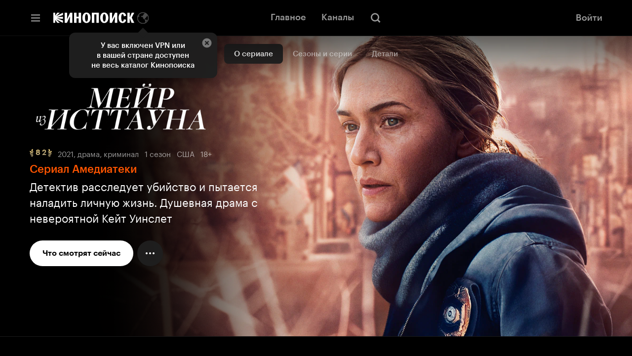

--- FILE ---
content_type: text/html; charset=UTF-8
request_url: https://static-mon.yandex.net/static/optional.js?pid=kinopoisk.ru&script_key=a418559LGWnDdUA7qksL3TKNynDC-tnNbh&reasure=false
body_size: 44
content:
kzISHbmOl6xzy020v58Lui/c6c6iGpcG+jaq2TcHVeA=

--- FILE ---
content_type: text/css; charset=utf-8
request_url: https://yastatic.net/s3/kinopoisk-frontend/hd-www/release/_next/static/css/22cf010112fa987d.css
body_size: 14893
content:
.styles_root__0N4T_{display:flex;justify-content:center;align-items:center;padding:0;border-radius:50%}.styles_root__0N4T_.styles_size-32__V4TSx{width:3.2rem;height:3.2rem}.styles_root__0N4T_.styles_size-32__V4TSx .styles_icon__AOmSx{width:1.6rem;height:1.6rem}.styles_root__0N4T_.styles_size-40__SOEvC{width:4rem;height:4rem}.styles_root__0N4T_.styles_size-40__SOEvC .styles_icon__AOmSx{width:2.2rem;height:2.2rem}.styles_rootLight__BN_0X{background-color:var(--white)}.styles_rootLight__BN_0X .styles_icon__AOmSx path{fill:#000;fill-opacity:1}.styles_rootLight__BN_0X:hover{background-color:var(--light-gray)}.styles_rootLight__BN_0X:hover .styles_icon__AOmSx path{fill:#fff}.styles_rootDark__65CXS{background-color:var(--white-10)}.styles_rootDark__65CXS .styles_icon__AOmSx path{fill:#fff;fill-opacity:.6}.styles_rootDark__65CXS:hover .styles_icon__AOmSx path{fill-opacity:.8}.ModalComponent_root__M2Dgz{position:relative;display:flex;overflow-x:hidden;overflow-y:auto;max-width:100%;max-height:100%;outline:none;background-color:var(--white);flex-flow:row nowrap;justify-content:center}.ModalComponent_root_mobile__40AO_{width:100vw;height:100vh}.ModalComponent_root_rounded__ieQnn{border-radius:2.4rem}.ModalComponent_root_light__VJgl_{background-color:var(--white)}.ModalComponent_root_dark__2LA4m{background-color:var(--charcoal)}.ModalComponent_overlay__Wv_OR{position:fixed;z-index:var(--header-z-index);display:flex;align-items:center;justify-content:center;background-color:var(--black-70)}.ModalComponent_body__V2WMW{overflow:hidden}.ModalComponent_close-button__yovZo{position:absolute;z-index:var(--overlay-z-index)}.ModalComponent_children-wrapper__5ILSM{display:flex;min-width:0;flex:1 1 0}@supports (inset-block:0){.ModalComponent_overlay__Wv_OR{inset-block:0;inset-inline:0}.ModalComponent_close-button__yovZo{inset-block-start:2.4rem;inset-inline-end:2.4rem}}@supports not (inset-block:0){.ModalComponent_overlay__Wv_OR{top:0;bottom:0;left:0;right:0}.ModalComponent_close-button__yovZo{top:2.4rem;right:2.4rem}[dir=rtl] .ModalComponent_close-button__yovZo{right:auto;left:2.4rem}}.HeaderLink_root__dMtga{--active-color-text:var(--white);--active-link-opacity:0.9;display:flex;height:100%;margin-inline-end:1.6rem;transition:opacity var(--transition-parameters);align-items:center}.HeaderLink_root__dMtga:hover .HeaderLink_link__zpkK_{opacity:var(--active-link-opacity)}@media (max-width:375px){.HeaderLink_root__dMtga.HeaderLink_isMobile__t5v6n .HeaderLink_icon__iLpnM{width:2.4rem;height:2.4rem}}.HeaderLink_link__zpkK_{display:flex;opacity:.6;align-items:center}.HeaderLink_link__zpkK_:focus{opacity:var(--active-link-opacity)}.HeaderLink_text__MVs_6{padding-inline-start:.6rem;font-size:var(--text-external-text-size,1.4rem);font-weight:var(--font-weight-medium,500);line-height:1.8rem;color:var(--active-color-text)}@media (max-width:1444px){.HeaderLink_text__MVs_6{display:none}}.HeaderLink_icon__iLpnM{width:2.4rem;height:2.4rem}.LoginLink_root__bvmul{padding:var(--login-link-padding,.2rem 0 .2rem .2rem);font-size:1.8rem;font-weight:var(--font-weight-medium,500);line-height:1.8rem;color:var(--white-60);transition:color var(--transition-parameters)}.LoginLink_root__bvmul.LoginLink_isMobile__qzuQR{font-size:1.5rem}.LoginLink_root__bvmul:hover{color:var(--white)}.Popup2{position:absolute;z-index:1400}.Popup2_outside{top:-10000px!important;left:-10000px!important;display:block!important}.Popup2-Tail{position:absolute;z-index:1;width:10px;height:10px}.Popup2_direction_top-center .Popup2-Tail,.Popup2_direction_top-left .Popup2-Tail,.Popup2_direction_top-right .Popup2-Tail{transform:rotate(-45deg)}.Popup2_direction_bottom-center .Popup2-Tail,.Popup2_direction_bottom-left .Popup2-Tail,.Popup2_direction_bottom-right .Popup2-Tail{transform:rotate(135deg)}.Popup2_direction_left-bottom .Popup2-Tail,.Popup2_direction_left-center .Popup2-Tail,.Popup2_direction_left-top .Popup2-Tail{transform:rotate(-135deg)}.Popup2_direction_right-bottom .Popup2-Tail,.Popup2_direction_right-center .Popup2-Tail,.Popup2_direction_right-top .Popup2-Tail{transform:rotate(45deg)}.Popup2_view_default{visibility:hidden;box-sizing:border-box;margin:-9999px 0 0 -9999px;color:var(--popup-view-default-typo-color);border-radius:var(--popup-borderRadius);background-color:var(--popup-view-default-fill-color);box-shadow:0 1.5ex 2ex -1ex rgba(0,0,0,.3);animation-duration:.1s;animation-timing-function:ease-out;animation-fill-mode:forwards}.Popup2_view_default:before{position:absolute;top:0;right:0;bottom:0;left:0;content:"";border-radius:inherit;box-shadow:0 0 0 1px rgba(0,0,0,.05)}.Popup2_view_default.Popup2_visible:before{z-index:-1}.Popup2_view_default.Popup2_visible{visibility:visible;margin:0}.Popup2.Popup2_view_default .Popup2-Tail:before{position:absolute;top:1px;right:1px;bottom:0;left:0;content:"";border-color:transparent transparent rgba(0,0,0,.06) rgba(0,0,0,.06);border-style:solid;border-width:1px}.Popup2_view_default .Popup2-Tail:after{position:absolute;top:0;right:0;bottom:1px;left:1px;content:"";background-image:linear-gradient(to top right,var(--popup-view-default-fill-color) 50%,transparent 50%)}.Popup2.Popup2_view_default>:first-child{border-top-left-radius:inherit;border-top-right-radius:inherit}.Popup2.Popup2_view_default>:last-child{border-bottom-right-radius:inherit;border-bottom-left-radius:inherit}.Popup2_view_default.Popup2_direction_bottom-center,.Popup2_view_default.Popup2_direction_bottom-left,.Popup2_view_default.Popup2_direction_bottom-right{animation-name:popup2_view_default_bottom}.Popup2_view_default.Popup2_direction_bottom-center.Popup2_visible,.Popup2_view_default.Popup2_direction_bottom-left.Popup2_visible,.Popup2_view_default.Popup2_direction_bottom-right.Popup2_visible{animation-name:popup2_view_default_bottom_visible}.Popup2_view_default.Popup2_direction_top-center,.Popup2_view_default.Popup2_direction_top-left,.Popup2_view_default.Popup2_direction_top-right{animation-name:popup2_view_default_top}.Popup2_view_default.Popup2_direction_top-center.Popup2_visible,.Popup2_view_default.Popup2_direction_top-left.Popup2_visible,.Popup2_view_default.Popup2_direction_top-right.Popup2_visible{animation-name:popup2_view_default_top_visible}.Popup2_view_default.Popup2_direction_right-bottom,.Popup2_view_default.Popup2_direction_right-center,.Popup2_view_default.Popup2_direction_right-top{animation-name:popup2_view_default_right}.Popup2_view_default.Popup2_direction_right-bottom.Popup2_visible,.Popup2_view_default.Popup2_direction_right-center.Popup2_visible,.Popup2_view_default.Popup2_direction_right-top.Popup2_visible{animation-name:popup2_view_default_right_visible}.Popup2_view_default.Popup2_direction_left-bottom,.Popup2_view_default.Popup2_direction_left-center,.Popup2_view_default.Popup2_direction_left-top{animation-name:popup2_view_default_left}.Popup2_view_default.Popup2_direction_left-bottom.Popup2_visible,.Popup2_view_default.Popup2_direction_left-center.Popup2_visible,.Popup2_view_default.Popup2_direction_left-top.Popup2_visible{animation-name:popup2_view_default_left_visible}@keyframes popup2_view_default_bottom{0%{visibility:visible;margin:0;opacity:1;transform:translateY(0)}99%{margin:0;transform:translateY(10px)}to{visibility:hidden;margin:-9999px 0 0 -9999px;opacity:0}}@keyframes popup2_view_default_bottom_visible{0%{opacity:0;transform:translateY(10px)}to{opacity:1;transform:translateY(0)}}@keyframes popup2_view_default_top{0%{visibility:visible;margin:0;opacity:1;transform:translateY(0)}99%{margin:0;transform:translateY(-10px)}to{visibility:hidden;margin:-9999px 0 0 -9999px;opacity:0}}@keyframes popup2_view_default_top_visible{0%{opacity:0;transform:translateY(-10px)}to{opacity:1;transform:translateY(0)}}@keyframes popup2_view_default_right{0%{visibility:visible;margin:0;opacity:1;transform:translateX(0)}99%{margin:0;transform:translateX(10px)}to{visibility:hidden;margin:-9999px 0 0 -9999px;opacity:0}}@keyframes popup2_view_default_right_visible{0%{opacity:0;transform:translateX(10px)}to{opacity:1;transform:translateX(0)}}@keyframes popup2_view_default_left{0%{visibility:visible;margin:0;opacity:1;transform:translateX(0)}99%{margin:0;transform:translateX(-10px)}to{visibility:hidden;margin:-9999px 0 0 -9999px;opacity:0}}@keyframes popup2_view_default_left_visible{0%{opacity:0;transform:translateX(-10px)}to{opacity:1;transform:translateX(0)}}.Tooltip-Backdrop{position:absolute;top:0;right:0;bottom:0;left:0}.Tooltip-Backdrop:before{display:block;width:100%;height:100%;content:""}.Tooltip_visible .Tooltip-Backdrop{z-index:-1}.Tooltip{z-index:1500;font-family:var(--tooltip-font-family)}.Tooltip.Popup2:before{content:none}.AgeRestriction_root__MEWk7{position:relative}.AgeRestriction_popper___bytm{z-index:var(--age-restriction-group-popper);min-width:26.4rem}.AgeRestriction_text__1c37B{padding-block-start:.2rem;padding-block-end:.2rem;padding-inline-start:1rem;padding-inline-end:1rem;font-size:1.8rem;font-weight:var(--font-weight-semibold,600);line-height:2.2rem;color:var(--graphitic);border-radius:.6rem;background-color:var(--white-80)}.AvatarWrapper_root__0nD_h{display:flex;padding:0;background:transparent;align-items:center}.AvatarWrapper_root__0nD_h.AvatarWrapper_isReversedDisplay__L30qw{flex-direction:row-reverse}.AvatarWrapper_root__0nD_h.AvatarWrapper_isFocused__p2Ldw .AvatarWrapper_username__HjH5E,.AvatarWrapper_root__0nD_h:hover .AvatarWrapper_username__HjH5E{opacity:1}.AvatarWrapper_username__HjH5E{display:none;overflow:hidden;margin-inline-end:.6rem;font-size:1.4rem;font-weight:var(--font-weight-medium,500);line-height:1.8rem;opacity:.6;color:var(--white);transition:opacity var(--transition-parameters);flex:0 0 auto}@media (min-width:412px){.AvatarWrapper_username__HjH5E{margin-inline-end:1.7rem}}@media (min-width:360px){.AvatarWrapper_username__HjH5E{display:block}}.AvatarWrapper_username__HjH5E.AvatarWrapper_isReversedDisplay__L30qw{margin-block-start:0;margin-block-end:0;margin-inline-start:.6rem;margin-inline-end:2rem}.AvatarWrapper_username__HjH5E.AvatarWrapper_cropped__jhEVW{overflow:hidden;max-width:9rem;white-space:nowrap;text-overflow:ellipsis}@media (max-width:1440px){.AvatarWrapper_username__HjH5E.AvatarWrapper_cropped__jhEVW{display:none}}.styles_exitButton__2GI_m{display:flex;width:20.4rem;padding-inline-start:.8rem;align-items:center}.styles_text__h7iCB{margin-inline-start:.8rem}.ProfileMenu_root__it2gl{--menu-width:30rem;--menu-bg:var(--charcoal);--menu-bg-hover:var(--white-05);--menu-border-radius:1.6rem;--menu-item-height:3.2rem;--menu-item-with-logo-height:4.8rem;--menu-item-two-lines-with-logo-height:4.6rem;--logo-size:3.2rem;--icon-size:1.6rem;display:flex;height:100%;font-size:10px;align-items:center}.ProfileMenu_root__it2gl .ProfileMenu_link-menu-section__NW6pc{padding-block-start:.8rem;padding-block-end:.8rem;padding-inline-start:0;padding-inline-end:0}.ProfileMenu_root__it2gl.ProfileMenu_isMobile__WvaaX{--menu-width:100vw;--menu-item-with-logo-height:5.2rem;position:static}.ProfileMenu_root__it2gl.ProfileMenu_isMobile__WvaaX .ProfileMenu_dropdown-menu__bcOrS{height:0;max-height:none;border-block-start:1px solid var(--white-10);border-radius:0}.ProfileMenu_root__it2gl.ProfileMenu_isMobile__WvaaX .ProfileMenu_dropdown_opened__s5_Yx .ProfileMenu_dropdown-menu__bcOrS{height:calc(100vh - var(--header-height))}.ProfileMenu_root__it2gl.ProfileMenu_isMobile__WvaaX .ProfileMenu_menu-logo-wrap__81yXf{display:none}.ProfileMenu_root__it2gl.ProfileMenu_isMobile__WvaaX .ProfileMenu_link___tFg9{padding-inline-start:1.6rem}.ProfileMenu_root__it2gl.ProfileMenu_isMobile__WvaaX .ProfileMenu_user-menu-link__GHo1g{padding-block-start:1.4rem}.ProfileMenu_root__it2gl.ProfileMenu_isMobile__WvaaX .ProfileMenu_section-title__a9MYI{padding-inline-start:1.6rem}.ProfileMenu_dropdown_opened__s5_Yx .ProfileMenu_dropdown-menu__bcOrS{visibility:visible;height:auto;opacity:1}.ProfileMenu_logo__XlGH1{padding:0;border-radius:50%;background-color:var(--white-10);background-size:cover;-webkit-appearance:none;appearance:none}.ProfileMenu_menu-logo-wrap__81yXf{margin-inline-start:1.6rem;margin-inline-end:2.4rem;flex-grow:0;flex-shrink:0}.ProfileMenu_profiles-editing__ytXkU{width:var(--logo-size);height:var(--logo-size);background-image:url(https://yastatic.net/s3/kinopoisk-frontend/hd-www/release/_next/static/media/edit.af1f4d89.svg);background-size:1.6rem}.ProfileMenu_edit-sub-profile-button__fBISr,.ProfileMenu_profiles-editing__ytXkU{background-color:var(--white-10);background-repeat:no-repeat;background-position:50%}.ProfileMenu_edit-sub-profile-button__fBISr{display:block;width:2.4rem;height:2.4rem;border-radius:50%;background-image:url(https://yastatic.net/s3/kinopoisk-frontend/hd-www/release/_next/static/media/edit-child.3f04eb03.svg);background-size:1.2rem;transition:transform .2s ease}.ProfileMenu_edit-sub-profile-button__fBISr:hover{background-color:var(--white-15);transform:scale(var(--button-hover-scale))}.ProfileMenu_child-mode-logo__GO7xQ{width:var(--logo-size);height:var(--logo-size);background-color:var(--white-10);background-image:url(https://yastatic.net/s3/kinopoisk-frontend/hd-www/release/_next/static/media/add-child.ecd7742a.png)}.ProfileMenu_add-account-logo__12LwF{background-image:url(https://yastatic.net/s3/kinopoisk-frontend/hd-www/release/_next/static/media/add-account.4c24d5ff.svg)}.ProfileMenu_add-account-logo__12LwF,.ProfileMenu_add-to-family-logo__lSnVU{width:var(--logo-size);height:var(--logo-size);border-radius:50%;background-color:var(--white-10);background-repeat:no-repeat;background-position:50%;background-size:1.6rem}.ProfileMenu_add-to-family-logo__lSnVU{background-image:url(https://yastatic.net/s3/kinopoisk-frontend/hd-www/release/_next/static/media/add-to-family.f9efb60d.svg)}.ProfileMenu_show-all-profiles-logo__aMZpF{display:flex;align-items:center;justify-content:center;width:var(--logo-size);height:var(--logo-size);border-radius:50%;background-color:var(--white-10)}.ProfileMenu_add-user-logo__UrG2y{background-image:url(https://yastatic.net/s3/kinopoisk-frontend/hd-www/release/_next/static/media/add-user.50946d74.svg)}.ProfileMenu_add-user-logo__UrG2y,.ProfileMenu_other-users-logo__21hBR{width:var(--logo-size);height:var(--logo-size);background-color:var(--white-10);background-repeat:no-repeat;background-position:50%;background-size:1.6rem}.ProfileMenu_other-users-logo__21hBR{background-image:url(https://yastatic.net/s3/kinopoisk-frontend/hd-www/release/_next/static/media/other-users.434a6a15.svg)}.ProfileMenu_arrow-icon-left__To124{background-color:initial;background-image:url(https://yastatic.net/s3/kinopoisk-frontend/hd-www/release/_next/static/media/arrow-left.0693161a.svg)}.ProfileMenu_arrow-icon-left__To124,.ProfileMenu_arrow-icon-right__8zWsa{width:var(--icon-size);height:var(--icon-size);background-repeat:no-repeat;background-position:50%;background-size:var(--icon-size)}.ProfileMenu_arrow-icon-right__8zWsa{background-image:url(https://yastatic.net/s3/kinopoisk-frontend/hd-www/release/_next/static/media/arrow-right.119eb1f3.svg)}.ProfileMenu_arrow-icon-bottom__apWWb{width:var(--icon-size);height:var(--icon-size);background-image:url(https://yastatic.net/s3/kinopoisk-frontend/hd-www/release/_next/static/media/arrow-bottom.56b684f9.svg);background-repeat:no-repeat;background-position:50%;background-size:var(--icon-size)}.ProfileMenu_dropdown-menu__bcOrS{position:absolute;visibility:hidden;overflow:auto;width:var(--menu-width);height:0;max-height:calc(100vh - 4.8rem);margin:0;padding-block-start:0;padding-block-end:.4rem;padding-inline-start:0;padding-inline-end:0;list-style-type:none;cursor:default;opacity:0;background-color:var(--menu-bg);box-shadow:0 3.4rem 2.5rem rgba(0,0,0,.12),0 1.2rem 3.2rem rgba(0,0,0,.16),0 5rem 5.6rem rgba(0,0,0,.24);transition:visibility var(--transition-parameters),opacity var(--transition-parameters)}@media (min-width:1024px){.ProfileMenu_dropdown-menu__bcOrS{scrollbar-width:thin;overflow-x:hidden}.ProfileMenu_dropdown-menu__bcOrS::-webkit-scrollbar{width:8px;height:12px}.ProfileMenu_dropdown-menu__bcOrS::-webkit-scrollbar-track{background:transparent}.ProfileMenu_dropdown-menu__bcOrS::-webkit-scrollbar-thumb{width:6px;border-radius:100px;background-color:var(--white-20)}.ProfileMenu_dropdown-menu__bcOrS .UserWidget-Content{width:var(--menu-width)}}.ProfileMenu_menu-section__wTqVM{--section-padding:0.8rem}.ProfileMenu_menu-section__wTqVM.ProfileMenu_isMobile__WvaaX{--section-padding:1rem}.ProfileMenu_menu-section__wTqVM.ProfileMenu_isMobile__WvaaX.ProfileMenu_users-section__eQCt8{padding-block-start:2rem;padding-block-end:2.4rem}.ProfileMenu_menu-section__wTqVM.ProfileMenu_top-padding__bBerZ{padding-block-start:var(--section-padding)}.ProfileMenu_menu-section__wTqVM.ProfileMenu_bottom-padding__RI2pm{padding-block-end:var(--section-padding)}.ProfileMenu_menu-section__wTqVM.ProfileMenu_users-section__eQCt8{padding-block-start:1.6rem;padding-block-end:1.6rem;border-block-start:.1rem solid var(--white-05)}.ProfileMenu_menu-section__wTqVM.ProfileMenu_family-section__yi1Fl{padding-block-start:0;padding-block-end:1.6rem;border-block-end:.1rem solid var(--white-05)}.ProfileMenu_link___tFg9{display:flex;width:100%;height:100%;padding-block-start:.2rem;padding-block-end:.2rem;padding-inline-start:2.4rem;padding-inline-end:2.4rem;background-color:initial;align-items:center}.ProfileMenu_user-menu-link__GHo1g{padding-block-start:1.2rem;padding-block-end:0;padding-inline-end:0;justify-content:space-between}.ProfileMenu_user-menu-link__GHo1g.ProfileMenu_withHoverEffect__jsw7_:focus .ProfileMenu_user-title__O7VVu,.ProfileMenu_user-menu-link__GHo1g.ProfileMenu_withHoverEffect__jsw7_:hover .ProfileMenu_user-title__O7VVu{color:var(--white-80)}.ProfileMenu_user-text-info__bYK7b{display:flex;overflow:hidden;flex-direction:column}.ProfileMenu_title__IoRVC{--text-external-font-size:1.5rem;--text-external-line-height:1.8rem;overflow:hidden;text-align:start;white-space:nowrap;text-overflow:ellipsis;font-size:var(--text-external-font-size);font-weight:var(--font-weight-regular,400);line-height:var(--text-external-line-height);color:var(--white);transition:color var(--transition-parameters)}.ProfileMenu_title__IoRVC.ProfileMenu_isMobile__WvaaX{--text-external-font-size:1.8rem;--text-external-line-height:2.4rem;font-weight:var(--font-weight-regular,400)}.ProfileMenu_title__IoRVC.ProfileMenu_isMedium__X_DDI{font-weight:var(--font-weight-medium,500)}.ProfileMenu_title__IoRVC.ProfileMenu_isSemibold__MnN9m{font-weight:var(--font-weight-semibold,600)}.ProfileMenu_title__IoRVC.ProfileMenu_isSmall__RFw0Q{font-size:1.3rem;font-weight:var(--font-weight-medium,500);line-height:1.6rem}.ProfileMenu_title__IoRVC.ProfileMenu_isSmall__RFw0Q.ProfileMenu_isMobile__WvaaX{font-size:1.5rem;line-height:1.8rem}.ProfileMenu_user-title__O7VVu{overflow:hidden;text-align:start;white-space:nowrap;text-overflow:ellipsis;font-size:1.8rem;font-weight:var(--font-weight-bold,700);line-height:2.2rem;color:var(--white)}.ProfileMenu_user-title__O7VVu.ProfileMenu_isMobile__WvaaX{font-size:2.4rem;line-height:2.8rem}.ProfileMenu_email__0n7JK{overflow:hidden;margin-block-start:.2rem;white-space:nowrap;text-overflow:ellipsis;font-size:1.3rem;font-weight:var(--font-weight-regular,400);line-height:1.6rem;color:var(--white-40)}.ProfileMenu_section-title__a9MYI{display:block;padding-block-start:.6rem;padding-block-end:1.2rem;padding-inline-start:2.4rem;padding-inline-end:2.4rem;text-align:start;font-size:1.3rem;font-weight:var(--font-weight-medium,500);line-height:1.6rem;color:var(--white-80)}.ProfileMenu_wallet-menu-item__5zJ5q{margin-block-start:0;margin-block-end:0;margin-inline-start:.8rem;margin-inline-end:0}.ProfileMenu_menu-item__RhLLJ{position:relative;height:var(--menu-item-height);cursor:pointer;transition:background-color var(--transition-parameters)}.ProfileMenu_menu-item__RhLLJ .ProfileMenu_sub-title__pU_H4{overflow:hidden;white-space:nowrap;text-overflow:ellipsis;font-size:1.3rem;font-weight:var(--font-weight-regular,400);line-height:1.6rem;color:var(--white-40)}.ProfileMenu_menu-item__RhLLJ .ProfileMenu_other-content__ctD6C{position:absolute;opacity:0;transform:translateY(-50%)}.ProfileMenu_menu-item__RhLLJ:focus-within .ProfileMenu_other-content__ctD6C,.ProfileMenu_menu-item__RhLLJ:hover .ProfileMenu_other-content__ctD6C{opacity:1}.ProfileMenu_menu-item__RhLLJ:focus-within:not(.ProfileMenu_isMobile__WvaaX),.ProfileMenu_menu-item__RhLLJ:hover:not(.ProfileMenu_isMobile__WvaaX){background-color:var(--menu-bg-hover)}.ProfileMenu_menu-item__RhLLJ:focus-within:not(.ProfileMenu_isMobile__WvaaX) .ProfileMenu_title__IoRVC,.ProfileMenu_menu-item__RhLLJ:hover:not(.ProfileMenu_isMobile__WvaaX) .ProfileMenu_title__IoRVC{color:var(--white)}.ProfileMenu_menu-item__RhLLJ.ProfileMenu_withLogo__c9lAe{height:var(--menu-item-with-logo-height);min-height:var(--menu-item-with-logo-height)}.ProfileMenu_menu-item__RhLLJ.ProfileMenu_withLogo__c9lAe .ProfileMenu_sub-title__pU_H4,.ProfileMenu_menu-item__RhLLJ.ProfileMenu_withLogo__c9lAe .ProfileMenu_title__IoRVC{margin-inline-start:1.2rem;text-align:start}.ProfileMenu_menu-item__RhLLJ.ProfileMenu_withLogoTwoLines__fsWrA{height:var(--menu-item-two-lines-with-logo-height)}.ProfileMenu_menu-item__RhLLJ.ProfileMenu_isMobile__WvaaX{--menu-item-height:4rem}.ProfileMenu_menu-title-container__VgEr6{display:flex;overflow:hidden;flex-direction:column;flex:1}.ProfileMenu_age-restriction-group-wrapper__wATVr,.ProfileMenu_wallet-child-account__MkXsB{margin-inline-end:2rem}.ProfileMenu_withLogoUrl__qc0hR{background-size:contain}.ProfileMenu_backToMenu__kD3lg.ProfileMenu_isMobile__WvaaX{padding-block-start:2.4rem}.ProfileMenu_avatarWrapper__Ve_Jx{display:flex;flex-direction:column}.ProfileMenu_avatarHint__IeCDi{position:relative;width:4.8rem;height:.1rem}@supports (inset-block-start:var(--header-height )){.ProfileMenu_root__it2gl.ProfileMenu_isMobile__WvaaX .ProfileMenu_dropdown-menu__bcOrS{inset-block-start:var(--header-height);inset-inline-end:-1.6rem}.ProfileMenu_dropdown-menu__bcOrS{inset-block-start:0;inset-inline-end:-1rem}@media (min-width:1024px){.ProfileMenu_dropdown-menu__bcOrS{inset-inline-end:-2.4rem}}.ProfileMenu_menu-item__RhLLJ .ProfileMenu_other-content__ctD6C{inset-block-start:50%;inset-inline-end:2.4rem}}@supports not (inset-block-start:var(--header-height )){.ProfileMenu_root__it2gl.ProfileMenu_isMobile__WvaaX .ProfileMenu_dropdown-menu__bcOrS{top:var(--header-height);right:-1.6rem}[dir=rtl] .ProfileMenu_root__it2gl.ProfileMenu_isMobile__WvaaX .ProfileMenu_dropdown-menu__bcOrS{right:auto;left:-1.6rem}.ProfileMenu_dropdown-menu__bcOrS{top:0;right:-1rem}[dir=rtl] .ProfileMenu_dropdown-menu__bcOrS{right:auto;left:-1rem}@media (min-width:1024px){.ProfileMenu_dropdown-menu__bcOrS{right:-2.4rem}[dir=rtl] .ProfileMenu_dropdown-menu__bcOrS{right:auto;left:-2.4rem}}.ProfileMenu_menu-item__RhLLJ .ProfileMenu_other-content__ctD6C{top:50%;right:2.4rem}[dir=rtl] .ProfileMenu_menu-item__RhLLJ .ProfileMenu_other-content__ctD6C{right:auto;left:2.4rem}}@supports (border-end-end-radius:var(--menu-border-radius )){.ProfileMenu_dropdown-menu__bcOrS{border-end-end-radius:var(--menu-border-radius);border-end-start-radius:var(--menu-border-radius)}}@supports not (border-end-end-radius:var(--menu-border-radius )){.ProfileMenu_dropdown-menu__bcOrS{border-bottom-right-radius:var(--menu-border-radius);border-bottom-left-radius:var(--menu-border-radius)}[dir=rtl] .ProfileMenu_dropdown-menu__bcOrS{border-bottom-right-radius:0;border-bottom-left-radius:var(--menu-border-radius);border-bottom-left-radius:0;border-bottom-right-radius:var(--menu-border-radius)}}.styles_root_xs__20FUY{width:1rem;height:1rem;margin-inline-start:.2rem}.styles_root_s__iHuqZ{width:1.2rem;height:1.2rem;margin-inline-start:.4rem}.styles_root_m__KWLlR{width:1.6rem;height:1.6rem;margin-inline-start:.4rem}.styles_root__j18UO{display:inline-flex;box-sizing:border-box;height:2.4rem;padding-block-start:.4rem;padding-block-end:.4rem;padding-inline-start:.6rem;padding-inline-end:.4rem;cursor:default;-webkit-user-select:none;user-select:none;align-items:center;border-radius:1.6rem;background:var(--plus-main)}.styles_root_m__qe_Ab{--badge-font-size:1.6rem}.styles_root_m__qe_Ab .styles_label__YF_Ds{line-height:1.7rem}.styles_root_s__7w6y_{--badge-font-size:1.3rem;height:2rem;padding-block-start:.4rem;padding-block-end:.4rem;padding-inline-start:.6rem;padding-inline-end:.4rem}.styles_root_s__7w6y_ .styles_label__YF_Ds{line-height:1.9rem}.styles_root_xs__4O6x0{--badge-font-size:1.2rem;height:1.6rem;padding-block-start:.2rem;padding-block-end:.2rem;padding-inline-start:.5rem;padding-inline-end:.3rem}.styles_root_xs__4O6x0 .styles_label__YF_Ds{line-height:1.2rem}.styles_root_normal__P6q3J .styles_label__YF_Ds{color:var(--white)}.styles_root_white___JAmX{background:var(--white)}.styles_root_white___JAmX .styles_label__YF_Ds{background:linear-gradient(101.67deg,#505add 1%,#be40c0 32.93%,#fba82b 92.22%);-webkit-background-clip:text;-webkit-text-fill-color:transparent}.styles_label__YF_Ds{white-space:nowrap;font-size:var(--badge-font-size);font-weight:var(--font-weight-medium,500)}.AvatarWithBadges_root__g4iFn{display:flex}.AvatarWithBadges_child-account-badge__3dRMz{--size:2.4rem;--x-intend:calc(var(--size) / 3 * -2);width:var(--size);height:var(--size);margin-inline-end:var(--x-intend);background-image:url(https://yastatic.net/s3/kinopoisk-frontend/hd-www/release/_next/static/media/child-account-badge.191ec81e.svg);background-repeat:no-repeat;background-position:50%;background-size:cover;transform:translate(var(--x-intend));align-self:flex-end}.AvatarWithBadges_wallet-badge__U1jt5{--x-intend:-2rem;margin-inline-end:var(--x-intend);box-shadow:0 2px 4px rgba(0,0,0,.25);transform:translate(var(--x-intend))}.AvatarWithBadges_wallet-icon__ePOHd{margin-inline-end:0}.styles_button__b_Lgp{position:relative;padding:0}.styles_sub-profile-button__o9W6o{padding:0}.styles_header-kid-avatar___oKTW{cursor:pointer}@media (max-width:1440px){.styles_sub-profile-avatar__hPxbF{margin-inline-end:2rem}}.Hint_target__bvuEG{box-shadow:inherit}.Hint_target_highlighted__5MD_v{position:relative;z-index:var(--hint-highlighted-z-index);box-shadow:0 0 0 99999px rgba(20,20,20,.8),inset 0 0 0 99999px rgba(20,20,20,.8)}.Hint_close__RgPpy{position:absolute;padding:.9rem}.Hint_close-icon__PRMt8{display:block;width:2.4rem;height:2.4rem}.Hint_tooltip__c88Ep{--bg-color:#3a71f9}.Hint_tooltipDark__H_O2i{--bg-color:var(--graphitic)}@supports (inset-block-start:0){.Hint_close__RgPpy{inset-block-start:0;inset-inline-end:0}}@supports not (inset-block-start:0){.Hint_close__RgPpy{top:0;right:0}[dir=rtl] .Hint_close__RgPpy{right:auto;left:0}}.styles_pinCodeHint__2kluW{white-space:break-spaces}.Image_root__jAgux{position:relative;width:100%;height:100%}.Image_image-placeholder__G6PGt,.Image_image__GNrWe{width:100%;height:auto;object-fit:cover;object-position:center;opacity:0}.Image_image-placeholder_active__wlT5i,.Image_image_active__32QP3{opacity:1}.Image_image-placeholder__G6PGt{position:absolute}.Image_image-placeholder_only-image__k4fVj{position:relative}.Image_background-image__qU__r{background-position:50%;background-size:cover}@supports (inset-block-start:0){.Image_image-placeholder__G6PGt{inset-block-start:0;inset-inline-start:0}}@supports not (inset-block-start:0){.Image_image-placeholder__G6PGt{top:0;left:0}[dir=rtl] .Image_image-placeholder__G6PGt{left:auto;right:0}}.UserWidget-Content{overflow:hidden}.UserWidget-Iframe{display:block;border:none;transform:translateZ(0)}.UserWidget-Content_loading .UserWidget-Iframe{opacity:0}.UserWidget-Spin{position:absolute;top:50%;left:50%;display:inline-block;box-sizing:border-box;width:40px;height:40px;margin-top:-20px;margin-left:-20px;border-color:rgb(255,204,0) transparent transparent rgb(255,204,0);border-style:solid;border-width:2px;border-radius:50%;background-image:linear-gradient(90deg,rgba(0,0,0,0),rgba(0,0,0,0));animation:islands-spin2 1s linear .21s infinite;backface-visibility:hidden}.UserWidget-Content_colorScheme_dark .UserWidget-Spin{border-top-color:rgba(247,247,255,.9);border-left-color:rgba(247,247,255,.9)}@keyframes islands-spin2{0%{transform:rotate(0deg)}to{transform:rotate(1turn)}}.styles_badge__MuNkH{position:absolute;display:inline-block;width:.4rem;height:.4rem;margin-inline-start:.1rem;border-radius:50%;background-color:red}@supports (inset-inline-start:100%){.styles_badge__MuNkH{inset-inline-start:100%}}@supports not (inset-inline-start:100%){.styles_badge__MuNkH{left:100%}[dir=rtl] .styles_badge__MuNkH{left:auto;right:100%}}.HeaderNavigationMenuLink_root__DESM4{display:flex;align-items:center;width:100%}.HeaderNavigationMenuLink_root__DESM4.HeaderNavigationMenuLink_isActive__7DnRn .HeaderNavigationMenuLink_text__44zeM,.HeaderNavigationMenuLink_root__DESM4:focus .HeaderNavigationMenuLink_text__44zeM{font-weight:var(--font-weight-bold,700);opacity:1}.HeaderNavigationMenuLink_root__DESM4.HeaderNavigationMenuLink_isActive__7DnRn .HeaderNavigationMenuLink_icon__bgpR5,.HeaderNavigationMenuLink_root__DESM4:focus .HeaderNavigationMenuLink_icon__bgpR5{opacity:1}.HeaderNavigationMenuLink_root__DESM4.HeaderNavigationMenuLink_isActive__7DnRn:after,.HeaderNavigationMenuLink_root__DESM4:focus:after{position:absolute;display:block;width:1.8rem;height:3px;content:"";background:var(--primary-color)}.HeaderNavigationMenuLink_root__DESM4:hover .HeaderNavigationMenuLink_icon__bgpR5,.HeaderNavigationMenuLink_root__DESM4:hover .HeaderNavigationMenuLink_text__44zeM{opacity:1}.HeaderNavigationMenuLink_icon__bgpR5{position:relative;width:2.4rem;height:2.4rem;opacity:.6;transition:opacity var(--transition-parameters)}.HeaderNavigationMenuLink_text__44zeM{opacity:.6;transition:opacity var(--transition-parameters);margin-inline-start:.8rem}.HeaderNavigationMenuLink_text__44zeM.HeaderNavigationMenuLink_isMobile__1DP96{--text-external-font-size:1.8rem;--text-external-line-height:2.4rem}.HeaderNavigationMenuLink_navigator-badge__OlAqf{align-self:start}.HeaderNavigationMenuLink_icon-wrapper__HwfKq{position:relative}@supports (inset-block-end:0.2rem){.HeaderNavigationMenuLink_root__DESM4.HeaderNavigationMenuLink_isActive__7DnRn:after,.HeaderNavigationMenuLink_root__DESM4:focus:after{inset-block-end:.2rem;inset-inline-start:.3rem}.HeaderNavigationMenuLink_navigator-badge__OlAqf{inset-inline-start:85%;inset-block-end:90%}}@supports not (inset-block-end:0.2rem){.HeaderNavigationMenuLink_root__DESM4.HeaderNavigationMenuLink_isActive__7DnRn:after,.HeaderNavigationMenuLink_root__DESM4:focus:after{bottom:.2rem;left:.3rem}[dir=rtl] .HeaderNavigationMenuLink_root__DESM4.HeaderNavigationMenuLink_isActive__7DnRn:after,[dir=rtl] .HeaderNavigationMenuLink_root__DESM4:focus:after{left:auto;right:.3rem}.HeaderNavigationMenuLink_navigator-badge__OlAqf{left:85%;bottom:90%}[dir=rtl] .HeaderNavigationMenuLink_navigator-badge__OlAqf{left:auto;right:85%}}.HeaderNavigationMenu_root__UAJjc{--menu-width:29rem;--menu-bg:var(--charcoal);--menu-border-radius:1.6rem;--menu-item-height:4rem;--padding-menu:2.6rem;--logo-height:2.1rem;--burger-width:2.4rem;--menu-z-index:0;--burger-z-index:calc(var(--menu-z-index) + 1);position:relative;z-index:1;display:flex;align-items:center;width:21.2rem;max-width:21.2rem;height:100%;flex-grow:1}.HeaderNavigationMenu_root__UAJjc.HeaderNavigationMenu_isMobile__uvSY7{--menu-width:100vw;--menu-item-height:4.8rem;--dropdown-left:1.6rem;--burger-width:2.4rem;max-width:100%}.HeaderNavigationMenu_root__UAJjc.HeaderNavigationMenu_isMobile__uvSY7 .HeaderNavigationMenu_dropdown-menu__Sxdbw{overflow:auto;height:calc(100vh - var(--header-height));padding:var(--dropdown-left);border-block-start:1px solid rgba(255,255,255,.1)}.HeaderNavigationMenu_root__UAJjc.HeaderNavigationMenu_isMobile__uvSY7 .HeaderNavigationMenu_icon-container__rYDJ_{width:var(--burger-width);height:var(--burger-width)}.HeaderNavigationMenu_root__UAJjc.HeaderNavigationMenu_isMobile__uvSY7 .HeaderNavigationMenu_control-icon__mtm1k{pointer-events:none}.HeaderNavigationMenu_root__UAJjc.HeaderNavigationMenu_isMobile__uvSY7 .HeaderNavigationMenu_menu-list__RCW5J{margin-block-start:0}.HeaderNavigationMenu_root__UAJjc:not(.HeaderNavigationMenu_isMobile__uvSY7) .HeaderNavigationMenu_icon-container__rYDJ_{pointer-events:none}.HeaderNavigationMenu_burger-menu__r0ixj{display:flex;width:100%;height:100%;align-items:center}.HeaderNavigationMenu_logo-link__OPrCW{height:100%;margin-inline-start:2.4rem}.HeaderNavigationMenu_logo-link__OPrCW.HeaderNavigationMenu_isMobile__uvSY7{margin-inline-start:2rem}.HeaderNavigationMenu_logo-link__OPrCW.HeaderNavigationMenu_isBurgerHidden__FtjMs{margin-inline-start:0}.HeaderNavigationMenu_control-icon__mtm1k{width:var(--burger-width);min-width:var(--burger-width);height:100%;fill:var(--white-60)}.HeaderNavigationMenu_dropdown-menu__Sxdbw{position:absolute;z-index:var(--menu-z-index);visibility:hidden;width:var(--menu-width);min-height:30rem;margin:0;padding-block-start:0;padding-block-end:2.4rem;padding-inline-start:var(--padding-menu);padding-inline-end:var(--padding-menu);opacity:0;border-radius:0 0 var(--menu-border-radius) var(--menu-border-radius);background-color:var(--menu-bg);box-shadow:0 3.4rem 2.5rem rgba(0,0,0,.12),0 1.2rem 3.2rem rgba(0,0,0,.16),0 5rem 5.6rem rgba(0,0,0,.24);transition:visibility var(--transition-parameters),opacity var(--transition-parameters)}.HeaderNavigationMenu_dropdown-menu__Sxdbw.HeaderNavigationMenu_isHidden__gObok{display:none}.HeaderNavigationMenu_dropdown-menu__Sxdbw.HeaderNavigationMenu_isOpen__QOgW2{visibility:visible;opacity:1}.HeaderNavigationMenu_menu-list__RCW5J{margin-block-start:calc((var(--header-height) - var(--logo-height)) / 2 + 2rem + var(--logo-height));margin-block-end:0;padding:0;list-style-type:none}.HeaderNavigationMenu_menu-item__UM4Mz{position:relative;display:flex;height:var(--menu-item-height);cursor:pointer;align-items:center}.HeaderNavigationMenu_announcement-link__YvXVA{display:block;margin-block-start:1.2rem}.HeaderNavigationMenu_announcement-link__YvXVA.HeaderNavigationMenu_isMobile__uvSY7{margin-block-start:.8rem}.HeaderNavigationMenu_icon-container__rYDJ_{position:relative;z-index:var(--burger-z-index);width:var(--burger-width);min-width:var(--burger-width);height:2.4rem;padding:0;cursor:default}.HeaderNavigationMenu_icon-container__rYDJ_.HeaderNavigationMenu_isHidden__gObok{display:none}.HeaderNavigationMenu_announcement__CterO{width:17.2rem;height:9.6rem}.HeaderNavigationMenu_announcement__CterO img{object-fit:contain;object-position:left;width:100%;height:100%}.HeaderNavigationMenu_geotag__F4o_L{margin-inline-start:.6rem}@supports (inset-block-start:var(--header-height )){.HeaderNavigationMenu_root__UAJjc.HeaderNavigationMenu_isMobile__uvSY7 .HeaderNavigationMenu_dropdown-menu__Sxdbw{inset-block-start:var(--header-height);inset-inline-start:calc(-1 * var(--dropdown-left))}.HeaderNavigationMenu_dropdown-menu__Sxdbw{inset-block-start:0;inset-inline-start:calc(-1 * var(--padding-menu))}}@supports not (inset-block-start:var(--header-height )){.HeaderNavigationMenu_root__UAJjc.HeaderNavigationMenu_isMobile__uvSY7 .HeaderNavigationMenu_dropdown-menu__Sxdbw{top:var(--header-height);left:calc(-1 * var(--dropdown-left))}[dir=rtl] .HeaderNavigationMenu_root__UAJjc.HeaderNavigationMenu_isMobile__uvSY7 .HeaderNavigationMenu_dropdown-menu__Sxdbw{left:auto;right:calc(-1 * var(--dropdown-left))}.HeaderNavigationMenu_dropdown-menu__Sxdbw{top:0;left:calc(-1 * var(--padding-menu))}[dir=rtl] .HeaderNavigationMenu_dropdown-menu__Sxdbw{left:auto;right:calc(-1 * var(--padding-menu))}}.Geotag_hint__6503w{z-index:var(--geotag-hint-z-index)}.Geotag_iconContainer__uHT1l{position:relative;width:2.3rem;height:2.3rem;opacity:.3}.Geotag_continentsContainer__2Uvjc{position:relative;z-index:0;overflow:hidden;width:100%;height:100%;border-radius:50%}.Geotag_globeIcon__wC1fq{position:absolute;overflow:visible;width:100%;height:100%}.Geotag_continentsIcon__tyBgT{width:3.6rem;height:100%}.Geotag_continents__Ys_NG{position:absolute;height:100%;padding-block-start:.1rem;padding-block-end:.1rem;padding-inline-start:0;padding-inline-end:0}.Geotag_continentsAnimation1__V8hon{animation:Geotag_scroll1__ZtOCJ 3s linear 0s infinite}@keyframes Geotag_scroll1__ZtOCJ{0%{transform:translate(100%)}to{transform:translate(0)}}.Geotag_continentsAnimation2__urlwV{animation:Geotag_scroll2__G22Hj 3s linear 0s infinite}@keyframes Geotag_scroll2__G22Hj{0%{transform:translate(0)}to{transform:translate(-100%)}}.SearchButton_search-icon__WqSQ7{width:100%;height:auto}.RouterNavLink_root__xDvXl{text-decoration:none;color:inherit}.DropdownItem_link-logo-img__UIryK{position:absolute;width:100%;border-radius:1.1rem}.DropdownItem_link-wrapper__ti15U{padding-block-start:.6rem;padding-block-end:.8rem;padding-inline-start:2.4rem;padding-inline-end:.8rem;cursor:default;font-size:1.5rem}.DropdownItem_link-logo-background__AALZB{position:absolute;width:100%;opacity:0;transition:opacity var(--transition-parameters)}.DropdownItem_link-logo__wkaAa{position:relative;overflow:hidden;flex:0 0 3.2rem;width:3.2rem;height:3.2rem;border-radius:1.1rem;background-color:var(--white-08)}.DropdownItem_link-wrapper_active__B2Umm{font-weight:700}.DropdownItem_link-wrapper_active__B2Umm .DropdownItem_link-logo-background__AALZB,.DropdownItem_link-wrapper_active__B2Umm .DropdownItem_link-title__82Bv0{opacity:1}.DropdownItem_link-title__82Bv0{margin:0;opacity:.6;transition:opacity var(--transition-parameters);flex-grow:1}.DropdownItem_check-mark__v7qg_{margin-inline-end:1.2rem}.DropdownItem_check-mark__v7qg_ path{fill:#f50}.DropdownItem_link___LILd{display:flex;align-items:center;grid-gap:1.2rem;gap:1.2rem;width:22.8rem}.DropdownItem_link___LILd:hover .DropdownItem_link-logo-background__AALZB,.DropdownItem_link___LILd:hover .DropdownItem_link-title__82Bv0{opacity:1}.DropdownItem_link_active__NhFGP{font-weight:var(--font-weight-bold,700);opacity:var(--active-link-opacity);border-block-end-color:var(--active-color-border)}@supports (inset-block-start:0){.DropdownItem_link-logo-background__AALZB,.DropdownItem_link-logo-img__UIryK{inset-block-start:0;inset-inline-start:0}}@supports not (inset-block-start:0){.DropdownItem_link-logo-img__UIryK{top:0;left:0}[dir=rtl] .DropdownItem_link-logo-img__UIryK{left:auto;right:0}.DropdownItem_link-logo-background__AALZB{top:0;left:0}[dir=rtl] .DropdownItem_link-logo-background__AALZB{left:auto;right:0}}.Dropdown_wrapper__KhhD6{position:relative;display:flex;color:var(--color);border:solid transparent;border-width:0 0 .2rem;transition:color var(--transition-parameters),opacity var(--transition-parameters);align-items:center;justify-content:center}.Dropdown_wrapper__KhhD6:has(.Dropdown_content-wrapper__bzfJX:hover),.Dropdown_wrapper__KhhD6:has(.Dropdown_is-open__q9jbi),.Dropdown_wrapper__KhhD6:has(.Dropdown_title__Ot9fq:hover){opacity:var(--active-link-opacity)}.Dropdown_wrapper__KhhD6:has(.Dropdown_content-wrapper__bzfJX:hover) .Dropdown_content-wrapper__bzfJX,.Dropdown_wrapper__KhhD6:has(.Dropdown_is-open__q9jbi) .Dropdown_content-wrapper__bzfJX,.Dropdown_wrapper__KhhD6:has(.Dropdown_title__Ot9fq:hover) .Dropdown_content-wrapper__bzfJX{visibility:visible;opacity:1}.Dropdown_wrapper__KhhD6:has(.Dropdown_content-wrapper__bzfJX:hover) .Dropdown_title__Ot9fq,.Dropdown_wrapper__KhhD6:has(.Dropdown_is-open__q9jbi) .Dropdown_title__Ot9fq,.Dropdown_wrapper__KhhD6:has(.Dropdown_title__Ot9fq:hover) .Dropdown_title__Ot9fq{opacity:1;border-block-end-color:transparent}.Dropdown_wrapper__KhhD6:has(.Dropdown_content-wrapper__bzfJX:hover) .Dropdown_arrow__lUx8t,.Dropdown_wrapper__KhhD6:has(.Dropdown_is-open__q9jbi) .Dropdown_arrow__lUx8t,.Dropdown_wrapper__KhhD6:has(.Dropdown_title__Ot9fq:hover) .Dropdown_arrow__lUx8t{transform:rotate(180deg)}.Dropdown_wrapper__KhhD6:focus{opacity:var(--active-link-opacity)}.Dropdown_title__Ot9fq{position:relative;z-index:calc(1 + var(--header-drop-down-z-index));padding:0;cursor:default;font-weight:var(--font-weight-medium,500);line-height:2.2rem;opacity:.6;color:var(--color);border:solid transparent;border-width:0 0 .2rem;transition:opacity var(--transition-parameters);margin-block-start:2.4rem;margin-block-end:1.2rem;padding-block-end:1.2rem;margin-inline-start:0;margin-inline-end:0}.Dropdown_arrow__lUx8t{margin-inline-start:.6rem;vertical-align:middle}.Dropdown_content-wrapper__bzfJX{position:absolute;z-index:var(--header-drop-down-z-index);visibility:hidden;opacity:0;border-radius:0 0 1.6rem 1.6rem;background-color:var(--content-background);box-shadow:0 51px 56px 0 rgba(0,0,0,.24),0 11.392px 31.712px 0 rgba(0,0,0,.16),0 3.392px 24.726px 0 rgba(0,0,0,.13);transition:opacity var(--transition-parameters);padding-block-start:calc(var(--header-height) - 1.4rem);padding-block-end:1.6rem;padding-inline-start:0;padding-inline-end:0}.Dropdown_content__qE4I4{padding-block-start:1rem;list-style:none;padding-inline-start:0}@supports (inset-block-start:0){.Dropdown_content-wrapper__bzfJX{inset-block-start:0;inset-inline-start:-2.4rem}}@supports not (inset-block-start:0){.Dropdown_content-wrapper__bzfJX{top:0;left:-2.4rem}[dir=rtl] .Dropdown_content-wrapper__bzfJX{left:auto;right:-2.4rem}}.NavLink_root_theme_dark__bxB6V{--color:var(--color-theme-text)}.NavLink_root_theme_light__5XFj8{--color:var(--gray)}.NavLink_link__CeSjV{display:flex;align-items:center;justify-content:center;margin-block-start:2.4rem;margin-block-end:1.2rem;margin-inline-start:0;margin-inline-end:0;padding-block-end:1.2rem;opacity:.6;color:var(--color);border:solid transparent;border-width:0 0 .2rem;transition:color var(--transition-parameters),opacity var(--transition-parameters)}.NavLink_link__CeSjV:focus,.NavLink_link_active__x55aR{opacity:var(--active-link-opacity)}.NavLink_link_active__x55aR{font-weight:var(--font-weight-bold,700);border-block-end-color:var(--active-color-border)}.NavLink_root__vxO_H{--active-color-text:var(--white);--active-color-border:var(--primary-color);--active-link-opacity:1;display:inline-block;height:100%;font-size:1.8rem;font-weight:var(--font-weight-medium,500);line-height:2.2rem}.NavLink_root__vxO_H:hover .NavLink_link__CeSjV{opacity:var(--active-link-opacity)}.NavLink_hint-wrapper__aI1l6{position:relative;width:calc(var(--avatar-size) + .8rem);height:0}.NavLink_hint__H8ytq{z-index:auto;white-space:break-spaces}.NavLink_link-wrapper__ZEZnO{position:relative;display:flex;grid-gap:.15rem;gap:.15rem}.NavLink_header-menu-badge__I9q4E{margin-block-start:2.8rem;margin-block-end:1.2rem}.styles_tabs-wrapper__zrjw7{display:flex;height:100%;align-items:center}.styles_tabs-wrapper_hidden__gONyN{display:none}.styles_tabs__4VccW{display:flex;flex-shrink:0;flex-grow:0;height:inherit;margin:0;padding:0;list-style:none}.styles_tab__PXnkv{margin-inline-end:3.2rem}@media (max-width:1240px){.styles_tab__PXnkv{margin-inline-end:2rem}}.styles_search-button__0MgQl{display:inline-flex;width:2.4rem;height:2.4rem;padding:0;opacity:.6;background-color:initial;transition:opacity var(--transition-parameters);align-items:center;justify-content:center}.styles_search-button__0MgQl .styles_icon__YXFtB{fill:var(--color-theme-text)}.styles_search-button__0MgQl:focus,.styles_search-button__0MgQl:hover{opacity:1}.styles_tab_active_child_mode__ACA6z{border-block-end-color:var(--white)}.styles_root__Tklgq{border-block-end:1px solid var(--black-05)}.styles_root_no-border__FScRl{border-block-end:none}.styles_title__EC5qI{margin:0;font-size:1.3rem;font-weight:400;line-height:1.6rem;color:var(--black-60);padding-block-start:1.6rem;padding-block-end:.6rem;padding-inline-start:1.8rem;padding-inline-end:1.8rem}.styles_content__TwwjO{margin:0;padding-block-start:0;padding-block-end:.8rem;padding-inline-start:0;padding-inline-end:0;list-style:none;border-radius:var(--widget-border-radius) var(--widget-border-radius) 0 0}.styles_root__J6Zd1{--height:15.6rem;position:relative}.styles_root__J6Zd1 .styles_intro-base-text__xxrOz{font-size:2.8rem;font-weight:var(--font-weight-semibold,600);line-height:3rem;color:var(--white)}.styles_root_suggest__rMo62{display:inline-block;max-width:17rem;height:2.2rem;text-align:end;flex:1 0 22%;align-self:flex-start}.styles_root__J6Zd1 .styles_suggest__OlDLd{margin-block-start:.4rem;text-align:end;white-space:normal;font-size:1.2rem;font-weight:var(--font-weight-medium,500);line-height:1.2;color:var(--charcoal)}.styles_clock__DcZ5x{display:inline-block;width:1.2rem;height:1.2rem;margin-block-start:auto;margin-block-end:auto;margin-inline-start:auto;margin-inline-end:.4rem;background-image:url(https://yastatic.net/s3/kinopoisk-frontend/hd-www/release/_next/static/media/clock.d08314df.svg);background-repeat:no-repeat;background-size:1.2rem;transform:translateY(.2rem)}.Tag_root__TBwMj{--default-border-color:var(--white-30);--default-tag-color:var(--white-40);display:inline-flex;height:1.8rem;padding-block-start:0;padding-block-end:0;padding-inline-start:.4rem;padding-inline-end:.4rem;font-size:1.1rem;font-weight:var(--font-weight-semibold,600);line-height:1;color:inherit;border:.1rem solid transparent;align-items:center}.Tag_root_border__cFiRJ{border-color:var(--tag-color,var(--default-border-color))}.Tag_root_fill__JA9iy,.Tag_root_primary__P3IgK{background:var(--tag-color,var(--default-tag-color))}.Tag_root_primary__P3IgK{width:3.8rem;height:2.4rem;font-size:1.5rem;line-height:1.8rem;color:var(--white);justify-content:center}.Rate_root__U8dHm{--tag-color:var(--rate-color);display:flex;align-items:center;font-weight:var(--font-weight-semibold,600);color:var(--rate-color)}.Rate_root_suggest__3Z35Q{display:inline-flex}.Rate_root_suggest__3Z35Q.Rate_root_value_unknown__pjVlU{--rate-color:var(--black-30)}.Rate_root_personal__yF9fK{color:var(--white)}.Rate_root_value_bad__gsaGX{--rate-color:var(--low-rate-color)}.Rate_root_value_normal__eMQq5{--rate-color:var(--medium-rate-color)}.Rate_root_value_good__w7KhI{--rate-color:var(--high-rate-color)}.Rate_root_size-large__eQwXH .Rate_tag__fnGUQ{font-size:1.8rem;line-height:2.4rem}.Rate_root_size-large__eQwXH .Rate_tag_personal__KnUXz{height:2.2rem;padding-block-start:.2rem;padding-block-end:.2rem;padding-inline-start:.8rem;padding-inline-end:.8rem;font-size:1.5rem;line-height:1.8rem}.Rate_root_size-large__eQwXH .Rate_star___BUKG{width:1.3rem;height:1.3rem;margin-inline-end:.3rem}.Rate_tag_default__LoaG8{height:1.8rem;font-size:1.5rem}.Rate_tag_suggest__wL20T{height:1.5rem;padding-block-start:0;padding-block-end:0;padding-inline-start:0;padding-inline-end:.8rem;font-size:1.3rem;line-height:1.5rem;border:none}.Rate_tag_personal__KnUXz{height:2rem;padding-block-start:.4rem;padding-block-end:.4rem;padding-inline-start:.6rem;padding-inline-end:.7rem;font-size:1.3rem;line-height:1.6rem;border-radius:100rem}.Rate_star___BUKG{width:1.2rem;height:1.2rem;margin-inline-end:.2rem;fill:var(--white)}.styles_root__1ZNM9{--widget-border-radius:0.4rem;--item-left-right-padding:1.6rem;position:relative;display:flex;padding-block-start:0;padding-block-end:0;padding-inline-start:var(--item-left-right-padding);padding-inline-end:var(--item-left-right-padding);background-color:initial;transition:background-color var(--transition-parameters);align-items:center}.styles_root__1ZNM9:hover,.styles_root__selected__r1uzR{background-color:var(--black-03)}.styles_root__1ZNM9:hover .styles_delete-button__OfbRI,.styles_root__selected__r1uzR .styles_delete-button__OfbRI{opacity:1}.styles_root_view-variant_default__4SMV2{height:6.8rem}.styles_root_view-variant_single-line__Epm1x{height:5.1rem}.styles_root_view-variant_single-line__Epm1x .styles_subtitle__T6Ik_{display:none}.styles_poster__W2fWQ{position:relative;overflow:hidden;width:3.2rem;height:4.8rem;background-color:var(--black-06);flex-shrink:0}.styles_poster-content__q_PaW{position:absolute;width:100%;height:100%}.styles_placeholder-logo__TH6Nz{width:100%;height:100%;background-image:url(https://yastatic.net/s3/kinopoisk-frontend/hd-www/release/_next/static/media/Placeholder.b8cf28b0.svg);background-repeat:no-repeat;background-size:cover}.styles_info__sAi6U{display:flex;justify-content:space-between;align-items:center;width:100%;height:100%;margin-inline-start:1.2rem}.styles_info_no-border__MKfrp{border-color:transparent}.styles_info__sAi6U,.styles_text-block__BdSpg{min-width:0}.styles_text__4eK5i{margin:0;padding:0;font-size:1.5rem;line-height:1.8rem;color:var(--text-color)}.styles_title__BpljK{--text-external-font-size:1.5rem;--text-external-line-height:1.8rem;display:-webkit-box;white-space:normal;font-weight:var(--font-weight-medium,500);color:var(--black-90);-webkit-box-orient:vertical;-webkit-line-clamp:2}.styles_description__aQ6_m,.styles_title__BpljK{overflow:hidden;text-overflow:ellipsis}.styles_year__Kehls{overflow:visible;text-overflow:inherit}.styles_subtitle__T6Ik_{display:flex;align-items:baseline;margin-block-start:.4rem}.styles_description__aQ6_m{max-width:25rem;white-space:nowrap;font-size:1.3rem;line-height:1.5rem;color:var(--black-60)}.styles_delete-button__OfbRI{opacity:0;transition:opacity var(--transition-parameters)}.styles_delete-button__OfbRI:hover .styles_delete-button-icon__KDya4{fill:var(--black-50)}.styles_delete-button-icon__KDya4{display:block;fill:var(--black-40);transition:fill var(--transition-parameters)}.styles_link__jEhLw:after{position:absolute;content:""}@supports (inset-block-start:0){.styles_poster-content__q_PaW{inset-block-start:0;inset-inline-start:0}.styles_link__jEhLw:after{inset-block:0;inset-inline:0}}@supports not (inset-block-start:0){.styles_poster-content__q_PaW{top:0;left:0}[dir=rtl] .styles_poster-content__q_PaW{left:auto;right:0}.styles_link__jEhLw:after{top:0;bottom:0;left:0;right:0}}.styles_root__qHF4p{--badge-bg-color:#f50;--badge-color:var(--color-theme-text);--badge-font-size:1.5rem;--badge-line-height:1.8rem;display:inline-flex;box-sizing:border-box;height:2.4rem;padding-block-start:.3rem;padding-block-end:.3rem;padding-inline-start:.8rem;padding-inline-end:.8rem;cursor:pointer;-webkit-user-select:none;user-select:none;background-color:var(--badge-bg-color);align-items:center;justify-content:center}.styles_root_s__LEgGo{--badge-font-size:1.2rem;--badge-line-height:1.6rem;margin:0;padding:0}.styles_root_s__LEgGo .styles_icon___D1_Y{width:1.4rem;height:1.4rem}.styles_root_m__X9b1_{padding-block-start:.3rem;padding-block-end:.3rem;padding-inline-start:.8rem;padding-inline-end:.8rem}.styles_root_m__X9b1_ .styles_icon___D1_Y{width:1.8rem;height:1.8rem;margin-inline-end:.3rem}.styles_root_type_subscription__goZPQ{padding:0}.styles_root_type_watch__p6Tbc{padding-block-start:0;padding-block-end:0;padding-inline-start:.6rem;padding-inline-end:.6rem;color:var(--white);background-color:var(--badge-bg-color)}.styles_root_inverted__CiThA{background-color:var(--badge-color)}.styles_root_inverted__CiThA .styles_label__OCGmh{color:var(--black)}.styles_root_inverted__CiThA .styles_playIcon__7Zz5G{background-image:url(https://yastatic.net/s3/kinopoisk-frontend/hd-www/release/_next/static/media/play.3f0df9d4.svg)}.styles_root_inverted__CiThA .styles_old-price__l_RZJ{opacity:1;color:rgba(0,0,0,.6)}.styles_root_inverted__CiThA .styles_old-price__l_RZJ:after{border-color:var(--badge-bg-color)}.styles_root_inverted__CiThA .styles_icon___D1_Y{fill:var(--badge-bg-color)}.styles_root_expanded__GfxvT .styles_label__OCGmh{max-width:15rem;opacity:1}.styles_icon___D1_Y{fill:var(--badge-color)}.styles_label__OCGmh{overflow:hidden;max-width:0;white-space:nowrap;font-size:var(--badge-font-size);font-weight:var(--font-weight-medium,500);line-height:1;opacity:0;color:var(--badge-color)}.styles_old-price__l_RZJ{position:relative;margin-inline-start:.4rem;opacity:.5}.styles_old-price__l_RZJ:after{position:absolute;content:"";border-block-start:.2rem solid var(--badge-color);transform:skewY(-12deg)}.styles_playIcon__7Zz5G{width:1.2rem;height:1.2rem;margin-inline-end:.4rem;background-image:url(https://yastatic.net/s3/kinopoisk-frontend/hd-www/release/_next/static/media/play-white.75721832.svg);background-size:1.2rem}@supports (inset-block-start:44%){.styles_old-price__l_RZJ:after{inset-block-start:44%;inset-inline:0}}@supports not (inset-block-start:44%){.styles_old-price__l_RZJ:after{top:44%;left:0;right:0}}.styles_root__rS6CU{--badge-bg-color:var(--orange);--badge-font-size:1.2rem;--badge-line-height:1.6rem;display:inline-block;max-width:13rem;text-align:end;padding-block-start:.1rem;padding-block-end:.1rem;padding-inline-start:.6rem;padding-inline-end:.6rem;background-color:var(--badge-bg-color)}.styles_root_transparent__BD4yf{background-color:initial}.styles_root_transparent__BD4yf .styles_icon__7b80M,.styles_root_transparent__BD4yf .styles_label__s4YrP{color:var(--black)}.styles_icon__7b80M{width:1.2rem;height:1.2rem;vertical-align:-.2rem;color:var(--white);margin-inline-end:.4rem}.styles_label__s4YrP{margin-block-start:.4rem;text-align:end;white-space:normal;font-size:var(--badge-font-size);font-weight:var(--font-weight-medium,500);line-height:var(--badge-line-height);opacity:1;color:var(--white)}.styles_badge_without-link__vu0Q9,.styles_link__qCP6A{align-self:flex-start;flex-shrink:0;margin-block-start:1.2rem!important;margin-block-end:0!important;margin-inline-start:2rem!important;margin-inline-end:.8rem!important}.styles_badge____fa5{width:auto;height:1.8rem}.styles_badge_transparent__gxHEf{--badge-color:transparent!important}.styles_label__9gS25{max-width:100%;padding-block-start:.6rem;padding-block-end:.5rem;padding-inline-start:.5rem;padding-inline-end:0;opacity:1}.styles_introBadge__Ccppl{margin-block-start:1.2rem;margin-block-end:0;margin-inline-start:.8rem;margin-inline-end:.8rem}.styles_poster__53lBF{width:3.2rem;height:3.2rem}.styles_placeholder__hyvbL{background-image:url(https://yastatic.net/s3/kinopoisk-frontend/hd-www/release/_next/static/media/placeholder.5825fe30.svg)}.styles_poster__ihdeS{width:3.2rem;height:4.8rem}.styles_placeholder__11jdU{background-image:url(https://yastatic.net/s3/kinopoisk-frontend/hd-www/release/_next/static/media/placeholder.4a5fecde.svg)}.styles_root__9_jCg{display:flex;flex-direction:column;align-items:center;padding-block-start:2rem;padding-block-end:3.2rem;padding-inline-start:2rem;padding-inline-end:2rem;text-align:center}.styles_image__qUFj9{width:17rem;height:17rem;background:url(https://yastatic.net/s3/kinopoisk-frontend/hd-www/release/_next/static/media/losyash.0302f628.jpg) no-repeat;background-size:cover}.styles_text-wrapper__CI7VD,.styles_text__KyU5A{margin-block-start:.8rem}.styles_text__KyU5A{max-width:240px;white-space:pre-wrap;opacity:.6}.styles_root__JTayv{overflow-y:auto;max-height:calc(100vh - 20rem);scroll-behavior:smooth}.styles_tab__tf6tg{--common-space-margin:-0.45rem;display:block;overflow:hidden;min-width:0;padding-block-start:.8rem;padding-block-end:.8rem;padding-inline-start:1.6rem;padding-inline-end:1.6rem;cursor:pointer;text-align:center;white-space:nowrap;text-overflow:ellipsis;font-size:1.3rem;font-weight:var(--font-weight-semibold,600);line-height:1.6rem;color:var(--mine-shaft);border-radius:.8rem;flex-grow:1;flex-basis:0;flex-shrink:1}.styles_tab__tf6tg:focus:not(.styles_tab_checked__AcS0y),.styles_tab__tf6tg:hover:not(.styles_tab_checked__AcS0y){background-color:#e6e6e6}.styles_tab_checked__AcS0y{position:relative;color:var(--white);background-color:var(--graphitic)}.styles_tab__tf6tg:first-child{margin-inline-end:var(--common-space-margin)}.styles_tab__tf6tg:last-child{margin-inline-start:var(--common-space-margin)}.styles_root__z4v4_{display:flex;overflow:hidden;margin-block-start:1.6rem;margin-block-end:.8rem;margin-inline-start:1.6rem;margin-inline-end:1.6rem;border-radius:.8rem;background-color:var(--black-05);align-items:stretch}.styles_root__yxtQ6{justify-content:center;height:100%;min-height:16rem;margin-block-end:.8rem}.styles_footer__9_jhJ,.styles_root__yxtQ6{display:flex;align-items:center;width:100%}.styles_footer__9_jhJ{--text-external-font-size:1.3rem;--text-external-line-height:1.6rem;height:4rem;padding-block-start:0;padding-block-end:0;padding-inline-start:1.6rem;padding-inline-end:1.2rem;cursor:pointer;border-radius:0 0 var(--widget-border-radius) var(--widget-border-radius);background-color:var(--black-03);transition:background-color var(--transition-parameters);justify-content:space-between}.styles_footer__9_jhJ:hover,.styles_footer_selected__vbaJF{background-color:var(--black-06)}.styles_footer-text__APvUR{margin:0;padding:0;font-size:var(--text-external-font-size,1.3rem);font-weight:var(--font-weight-medium,500);line-height:var(--text-external-line-height,1.5rem);color:var(--black-60)}.styles_dropdown__w1433{--widget-border-radius:0.8rem;position:absolute;width:inherit;border-radius:var(--widget-border-radius);background-color:var(--widget-bg);box-shadow:0 .339155rem 2.47258rem rgba(0,0,0,.1267),0 1.13915rem 3.17118rem rgba(0,0,0,.1633),0 5.1rem 5.6rem rgba(0,0,0,.24);transform:translateZ(0)}.styles_empty__dSlfb{padding-block-start:2.5rem;padding-block-end:3.3rem;padding-inline-start:0;padding-inline-end:0;text-align:center}.styles_empty-text__F_BWy{--text-external-font-size:1.5rem;--text-external-line-height:1.8rem;font-size:var(--text-external-font-size);font-weight:var(--font-weight-regular,400);line-height:var(--text-external-line-height);color:var(--black-60)}@supports (inset-block-start:4.2rem){.styles_dropdown__w1433{inset-block-start:4.2rem;inset-inline-start:0}}@supports not (inset-block-start:4.2rem){.styles_dropdown__w1433{top:4.2rem;left:0}[dir=rtl] .styles_dropdown__w1433{left:auto;right:0}}.styles_input__7iQL1{display:inline-block;padding-block-start:1.4rem;padding-block-end:1.4rem;padding-inline-start:1.8rem;padding-inline-end:1.8rem;font-size:1.6rem;font-weight:var(--font-weight-medium,500);line-height:1.2;color:var(--color-text);border:.1rem solid transparent;border-radius:.8rem;outline:0}.styles_root__DHip9{--color-success:#093;--color-error:#ff3030;position:relative;display:block}.styles_root__DHip9 .styles_input__7iQL1{padding-block-start:.9rem;padding-block-end:.9rem;padding-inline-start:1.4rem;padding-inline-end:1.4rem;width:100%;font-size:1.5rem;font-weight:var(--font-weight-regular,400);line-height:normal;color:var(--black-90)}.styles_root__DHip9 .styles_input__7iQL1::placeholder{color:var(--black-40)}.styles_root__DHip9 .styles_input__7iQL1::-webkit-search-cancel-button{display:none}.styles_root__6kO3F{position:relative;width:100%}.styles_input__QmvEF{position:relative;z-index:var(--suggest-input-z-index)}.styles_search-wrapper__PBEev{position:absolute;display:flex;visibility:visible;width:53.4rem;max-width:100%;height:100%;opacity:1;transition:opacity var(--transition-parameters);align-items:center}.styles_search-wrapper_hidden__SpM86{visibility:hidden;opacity:0}.styles_close-button__lGB_2{display:inline-flex;width:3.4rem;height:3.8rem;opacity:.6;background:url(https://yastatic.net/s3/kinopoisk-frontend/hd-www/release/_next/static/media/close.1e9f6be1.svg);background-color:initial;background-repeat:no-repeat;background-position:50%;background-size:1.6rem;transition:opacity var(--transition-parameters);align-items:center;justify-content:center;padding-block-start:1rem;padding-block-end:1rem;padding-inline-start:.8rem;padding-inline-end:.8rem}.styles_close-button__lGB_2 .styles_icon__BQaIa{fill:var(--color-theme-text)}.styles_close-button__lGB_2:focus,.styles_close-button__lGB_2:hover{opacity:1}.styles_root__St4Cr{position:relative;display:flex;width:100%;height:inherit;justify-content:center}.Preloader_preloader__s5vvS{position:absolute;display:inline-flex;align-items:center}.Preloader_dot__JXi5f:after,.Preloader_dot__JXi5f:before{position:absolute;content:""}.Preloader_dot__JXi5f,.Preloader_dot__JXi5f:after,.Preloader_dot__JXi5f:before{width:.6rem;height:.6rem;border-radius:50%;background-color:var(--loading-color-1);animation:Preloader_loading__DWR82 1.2s ease-in-out infinite}.Preloader_dot__JXi5f{position:relative;animation-delay:.1s}.Preloader_dot__JXi5f:before{animation-delay:0s}.Preloader_dot__JXi5f:after{animation-delay:.3s}@keyframes Preloader_loading__DWR82{0%,60%,to{background-color:var(--loading-color-1)}30%{background-color:var(--loading-color-2)}}@supports (inset-block-start:0){.Preloader_dot__JXi5f:after,.Preloader_dot__JXi5f:before{inset-block-start:0}.Preloader_dot__JXi5f:before{inset-inline-end:1rem}.Preloader_dot__JXi5f:after{inset-inline-start:1rem}}@supports not (inset-block-start:0){.Preloader_dot__JXi5f:after,.Preloader_dot__JXi5f:before{top:0}.Preloader_dot__JXi5f:before{right:1rem}[dir=rtl] .Preloader_dot__JXi5f:before{right:auto;left:1rem}.Preloader_dot__JXi5f:after{left:1rem}[dir=rtl] .Preloader_dot__JXi5f:after{left:auto;right:1rem}}.styles_button__gbacI{--loading-color-1:var(--white-30);--loading-color-2:var(--white-90);align-self:center;will-change:transform}.Header_root__XaNpj{--avatar-size:3.4rem;--logo-width:20.3rem;--content-z-index:3;--animation-z-index:2;--gradient-z-index:1;position:fixed;z-index:var(--header-z-index);width:100%;min-width:var(--page-min-width);max-width:100%;height:var(--header-height);padding-block-start:0;padding-block-end:0;padding-inline-start:6rem;padding-inline-end:6rem;white-space:nowrap;transition:transform var(--transition-parameters);transform:translateY(-7.2rem)}@media (max-width:600px){.Header_root__XaNpj{--logo-width:15.2rem;--avatar-size:2.8rem}}@media (max-width:374px){.Header_root__XaNpj .Header_logo__1FRrW{--logo-width:14rem}}.Header_root_visible__mDNqY{transform:translateY(0)}.Header_root__XaNpj:not(.Header_root_visible__mDNqY).Header_root__XaNpj:not(.Header_root_mobile__GuWTG) .Header_drop-down-menu__kgMEj{visibility:hidden;opacity:0}.Header_root__XaNpj:not(.Header_root_visible__mDNqY).Header_root__XaNpj:not(.Header_root_mobile__GuWTG) .Header_hint__v2CIv{visibility:hidden}.Header_root_mobile__GuWTG{position:fixed;min-width:var(--page-min-width-mobile);max-width:100vw;padding-block-start:0;padding-block-end:0;padding-inline-start:1.6rem;padding-inline-end:1.6rem}.Header_root_mobile__GuWTG.Header_root_menu-is-opened__qhKLE.Header_root_on-top__3gBK8{background:var(--charcoal)}.Header_root_hidden__rfUnM{opacity:0}.Header_root_only-logo__B223S{position:relative;transform:translateY(0)}.Header_root_gift___HVPp .Header_content__Hg4sZ{flex-wrap:wrap}@media (min-width:1024px){.Header_root_gift___HVPp .Header_content__Hg4sZ:after{width:100%;content:" "}}.Header_root_mobile__GuWTG:hover{transform:translateY(0)}.Header_root_cover-child__tnt9l{background-color:var(--black)}.Header_root_only-logo__B223S.Header_root_grace-show__26mUN,.Header_root_visible__mDNqY.Header_root_grace-show__26mUN{transform:translateY(5.6rem)}@keyframes Header_animation-layer_1__l9JBw{50%{transform:translate(1rem,1rem)}to{transform:translate(0)}}@keyframes Header_animation-layer_2__rX_Zn{50%{transform:translate(1rem,-1rem)}to{transform:translate(0)}}@keyframes Header_animation-layer_3__DXXi4{50%{transform:translateY(1rem)}to{transform:translate(0)}}.Header_animation-layer-wrapper__4y4n7{position:absolute;z-index:var(--animation-z-index);width:100%;height:100%}.Header_animation-layer__DiZX3{position:absolute;width:100%;height:100%;background-size:contain;animation-duration:8s;animation-timing-function:linear;animation-iteration-count:infinite}.Header_animation-layer_1__l9JBw{background-image:url(https://yastatic.net/s3/kinopoisk-frontend/hd-www/release/_next/static/media/layer1.23db868b.png);animation-name:Header_animation-layer_1__l9JBw}.Header_animation-layer_2__rX_Zn{background-image:url(https://yastatic.net/s3/kinopoisk-frontend/hd-www/release/_next/static/media/layer2.fac5156b.png);animation-name:Header_animation-layer_2__rX_Zn}.Header_animation-layer_3__DXXi4{background-image:url(https://yastatic.net/s3/kinopoisk-frontend/hd-www/release/_next/static/media/layer3.6a54e5d3.png);animation-name:Header_animation-layer_3__DXXi4}.Header_animation-layer_paused__jpM9y{animation-play-state:paused}.Header_content__Hg4sZ{position:relative;z-index:var(--content-z-index);display:flex;width:100%;height:inherit;margin-block-start:0;margin-block-end:0;margin-inline-start:auto;margin-inline-end:auto;align-items:center;justify-content:space-between}.Header_avatar-wrapper__rXWN4,.Header_content-wrapper__uc5gt,.Header_logo__1FRrW{display:flex;height:100%}.Header_content-wrapper__uc5gt{flex-grow:1;margin-block-start:0;margin-block-end:0;margin-inline-start:6.4rem;margin-inline-end:3.8rem;justify-content:center;opacity:0;transition:opacity var(--transition-parameters)}@media (max-width:1240px){.Header_content-wrapper__uc5gt{margin-block-start:0;margin-block-end:0;margin-inline-start:1.5rem;margin-inline-end:1.5rem}}.Header_content-wrapper_visible__qbbjo{opacity:1}.Header_logo-wrapper__gFjJz{position:relative;min-width:var(--logo-width);height:100%}@media (max-width:599px){.Header_logo-wrapper__gFjJz{min-width:0}}.Header_logo__1FRrW{width:var(--logo-width);min-width:var(--logo-width)}@media (max-width:374px){.Header_logo__1FRrW{--logo-width:18rem}}.Header_logo-icon__b8TBc{width:100%;height:auto}.Header_arrow__7Zb3i{width:1.8rem;height:1.8rem;margin-inline-end:.7rem;transform:rotate(180deg);fill:var(--white-40)}.Header_avatar-wrapper__rXWN4{justify-content:flex-end;flex:0 1 17%;opacity:0;transition:opacity var(--transition-parameters)}@media (max-width:599px){.Header_avatar-wrapper__rXWN4{min-width:0}}@media (max-width:1240px){.Header_avatar-wrapper__rXWN4{flex:0 1 auto}}.Header_avatar-wrapper_visible__Ut3iY{opacity:1}.Header_button-plus__dY_Td{max-width:10rem;padding-block-start:0;padding-block-end:0;padding-inline-start:1.2rem;padding-inline-end:1.2rem;align-self:center;white-space:normal;font-size:1.2rem}.Header_button-plus-link__hl3Q_{display:flex;order:0;margin-inline-end:1.6rem}@media (max-width:1240px){.Header_button-plus-link__hl3Q_{margin-inline-end:1.6rem}}.Header_profile-menu-wrapper__nLn2m{position:relative;display:flex;flex-direction:column;justify-content:center;align-items:flex-end}.Header_drop-down-menu__kgMEj{z-index:var(--header-drop-down-z-index)}.Header_gradient__adkzT{position:absolute;z-index:var(--gradient-z-index);width:100%;height:8rem;pointer-events:none;transition:opacity var(--transition-parameters)}@media (min-width:600px){.Header_gradient__adkzT{height:16rem}}.Header_gradient__adkzT:not(.Header_isNotificationType__usva_){background:linear-gradient(180deg,rgba(0,0,0,.6),rgba(0,0,0,.594812) 6.67%,rgba(0,0,0,.578694) 13.33%,rgba(0,0,0,.551004) 20%,rgba(0,0,0,.511553) 26.67%,rgba(0,0,0,.460935) 33.33%,rgba(0,0,0,.40087) 40%,rgba(0,0,0,.334385) 46.67%,rgba(0,0,0,.265615) 53.33%,rgba(0,0,0,.19913) 60%,rgba(0,0,0,.139065) 66.67%,rgba(0,0,0,.0884468) 73.33%,rgba(0,0,0,.0489959) 80%,rgba(0,0,0,.021306) 86.67%,rgba(0,0,0,.00518832) 93.33%,rgba(0,0,0,0))}.Header_gradient__adkzT:after{position:absolute;display:block;height:20rem;content:"";opacity:0;background:linear-gradient(180deg,rgba(0,0,0,.95),rgba(0,0,0,.934064) 14.24%,rgba(0,0,0,.902269) 25.77%,rgba(0,0,0,.856712) 34.98%,rgba(0,0,0,.799491) 42.23%,rgba(0,0,0,.732702) 47.9%,rgba(0,0,0,.658444) 52.37%,rgba(0,0,0,.578813) 56%,rgba(0,0,0,.495905) 59.18%,rgba(0,0,0,.41182) 62.27%,rgba(0,0,0,.328653) 65.65%,rgba(0,0,0,.248502) 69.69%,rgba(0,0,0,.173464) 74.78%,rgba(0,0,0,.105636) 81.27%,rgba(0,0,0,.0471157) 89.56%,rgba(0,0,0,0));transition:opacity var(--transition-parameters)}.Header_gradient__adkzT.Header_visible__t8fZb:not(.Header_isNotificationType__usva_):after{opacity:1;transition:opacity 0s}.Header_gradient__adkzT.Header_visible__t8fZb:is(.Header_isNotificationType__usva_):after{opacity:.8}.Header_gradient__adkzT.Header_disabled__VyQDR{display:none}@supports (inset-block-start:0){.Header_root__XaNpj{inset-block-start:0;inset-inline-start:0}.Header_animation-layer-wrapper__4y4n7,.Header_gradient__adkzT{inset-inline-start:0}.Header_gradient__adkzT:after{inset-inline:0}}@supports not (inset-block-start:0){.Header_root__XaNpj{top:0;left:0}[dir=rtl] .Header_root__XaNpj{left:auto;right:0}.Header_animation-layer-wrapper__4y4n7{left:0}[dir=rtl] .Header_animation-layer-wrapper__4y4n7{left:auto;right:0}.Header_gradient__adkzT{left:0}[dir=rtl] .Header_gradient__adkzT{left:auto;right:0}.Header_gradient__adkzT:after{left:0;right:0}}.styles_wrapper__pypW5{width:100%;max-width:100%;padding-block-end:var(--header-height)}.styles_wrapper_gift__r5MfV,.styles_wrapper_mobile__0llDa,.styles_wrapper_onboarding__pogPQ,.styles_wrapper_only-logo__sD_gz{padding-block-end:0}
/*# sourceMappingURL=https://kinopoisk-frontend-internal.s3.mds.yandex.net/hd-www/release/_next/static/css/22cf010112fa987d.css.map*/

--- FILE ---
content_type: text/css; charset=utf-8
request_url: https://yastatic.net/s3/kinopoisk-frontend/hd-www/release/_next/static/css/e09799eca1ec38a7.css
body_size: 28101
content:
.DropList_root__7nFN0{overflow:auto;width:22rem;padding-block-start:.9rem;padding-block-end:.9rem;padding-inline-start:0;padding-inline-end:0;border-radius:1.2rem;background-color:var(--graphitic);box-shadow:0 51px 56px rgba(0,0,0,.24),0 11.3915px 31.7118px rgba(0,0,0,.1633),0 3.39155px 24.7258px rgba(0,0,0,.1267)}.DropList_item__bV6uU{list-style-type:none}.DropList_button__4Rt07{position:relative;width:100%;padding-block-start:.9rem;padding-block-end:.9rem;padding-inline-start:0;padding-inline-end:0;cursor:pointer;-webkit-user-select:none;user-select:none;text-align:start;font-size:1.5rem;font-weight:var(--font-weight-regular,400);line-height:2rem;color:var(--white)}.DropList_button__4Rt07:focus,.DropList_button__4Rt07:hover{background-color:var(--white-05)}.DropList_text__i57GG{padding-inline-start:2rem;padding-inline-end:5rem}.DropList_icon__m7GM6{position:absolute;fill:var(--orange)}@keyframes DropList_fade-in__qkuD9{0%{opacity:0}to{opacity:1}}.DropList_fade-in__qkuD9{animation:DropList_fade-in__qkuD9 .13s ease-in .1s both}@supports (inset-block-start:0.6rem){.DropList_icon__m7GM6{inset-block-start:.6rem;inset-inline-end:1.6rem}}@supports not (inset-block-start:0.6rem){.DropList_icon__m7GM6{top:.6rem;right:1.6rem}[dir=rtl] .DropList_icon__m7GM6{right:auto;left:1.6rem}}.styles_item__vwDoV{list-style-type:none}.styles_button__C5GSm{display:inline-flex;padding-block-start:1rem;padding-block-end:1rem;padding-inline-start:2rem;padding-inline-end:2rem;cursor:pointer;font-size:1.3rem;font-weight:var(--font-weight-medium,500);line-height:2rem;color:var(--white-60);border-radius:.8rem;background-color:initial;transition:background-color var(--transition-parameters),color var(--transition-parameters);align-items:center;justify-content:center}@media (min-width:375px){.styles_button__C5GSm{font-size:1.5rem}}.styles_button__C5GSm:focus:not(.styles_root_selected__BCa71),.styles_button__C5GSm:hover:not(.styles_root_selected__BCa71){color:var(--white)}.styles_button_selected__9_YRF{color:var(--white);background-color:rgba(31,31,31,.95)}.styles_button_round__OB4Tf{width:4rem;height:4rem;padding:0}.styles_root__zyhFx{display:flex;margin:0;padding:0}.styles_dots__Fs6_R{position:relative;height:100%;margin-block-start:0;margin-block-end:0;margin-inline-start:2rem;margin-inline-end:2rem;cursor:pointer;transition:fill var(--transition-parameters);fill:var(--white-60)}.styles_dropdown-button__Pjq3d{padding:0}.styles_dropdown-button__Pjq3d:focus .styles_dots__Fs6_R,.styles_dropdown-button__Pjq3d:hover .styles_dots__Fs6_R{fill:var(--white)}.styles_drop-list__AD00q{position:absolute;z-index:1}.styles_dropdown__LxN5F{display:flex;align-items:center;outline:none}@supports (inset-block-start:18rem){.styles_drop-list__AD00q{inset-block-start:18rem;inset-inline-end:5rem}.styles_drop-list-corrected__m2rg5{inset-inline-end:18rem}}@supports not (inset-block-start:18rem){.styles_drop-list__AD00q{top:18rem;right:5rem}[dir=rtl] .styles_drop-list__AD00q{right:auto;left:5rem}.styles_drop-list-corrected__m2rg5{right:18rem}[dir=rtl] .styles_drop-list-corrected__m2rg5{right:auto;left:18rem}}.styles_item__9Lpc6{list-style-type:none}.styles_button__XNxE2{display:flex;flex-direction:row-reverse;width:100%;padding:0;cursor:pointer;text-align:start;font-size:1.5rem;font-weight:var(--font-weight-regular,400);color:var(--white);outline:none;transition:background var(--button-transition-parameters);align-items:center}.styles_button__XNxE2:focus,.styles_button__XNxE2:hover{background:var(--white-05)}.styles_selection__ju_RA{display:inline-flex;padding-block-start:0;padding-block-end:0;padding-inline-start:1.6rem;padding-inline-end:1.6rem}.styles_icon__yHi1T{fill:var(--orange)}.styles_content__uijrY{flex-grow:1;margin-block-start:.9rem;margin-block-end:.9rem;margin-inline-start:2rem;margin-inline-end:0;line-height:2rem}.styles_tab__jrPPb{font-size:1.5rem;line-height:1.8rem}.styles_tab_series__YBu97{min-width:8.6rem;font-size:1.6rem}.styles_tab_seasons__lqJma{min-width:3.6rem;margin-inline-end:.4rem}.styles_root__HH60X{--background-color:var(--graphitic);--scroll-color:var(--white-30);--border-radius:1.2rem;--item-height:4rem;--item-vertical-padding:0.8rem;--dropdown-vertical-margin:1.2rem;position:absolute;z-index:var(--series-navigator-dropdown-z-index);width:22rem;margin-block-start:var(--dropdown-vertical-margin);border-radius:var(--border-radius);background-color:var(--background-color)}.styles_list__3rcEj{overflow-y:auto;max-height:calc(var(--item-height) * 7 + var(--item-vertical-padding));padding-block-start:var(--item-vertical-padding);padding-block-end:var(--item-vertical-padding);padding-inline-start:0;padding-inline-end:0;scrollbar-width:thin;scrollbar-color:var(--scroll-color) var(--background-color)}.styles_list__3rcEj::-webkit-scrollbar{width:3.2rem}.styles_list__3rcEj::-webkit-scrollbar-thumb{height:18.6rem;border:1.4rem solid transparent;-webkit-border-radius:2rem;background-color:var(--white-30);background-clip:padding-box}@supports (inset-block-start:100%){.styles_root__HH60X{inset-block-start:100%;inset-inline-end:-10.4rem}}@supports not (inset-block-start:100%){.styles_root__HH60X{top:100%;right:-10.4rem}[dir=rtl] .styles_root__HH60X{right:auto;left:-10.4rem}}.styles_root__fNljC{--border-color:var(--white-10);--text-color:var(--white);--text-accent:var(--white-70);position:relative;display:flex;-webkit-user-select:none;user-select:none;align-items:center;font-size:1.5rem;font-weight:var(--font-weight-medium,500);line-height:1.8rem;color:var(--text-color)}.styles_caption__nKEB7{margin-inline-end:2rem}.styles_tabs__cUmPv{position:relative;display:flex;margin:0;padding:0;align-items:center}.styles_more__VQsJ2{width:3.6rem;cursor:pointer;text-align:center;line-height:1;outline:none;transition:opacity var(--transition-parameters)}.styles_more-icon__VgLwS{height:100%;transition:fill var(--button-transition-parameters);fill:var(--white-60)}.styles_more__VQsJ2:focus .styles_more-icon__VgLwS,.styles_more__VQsJ2:hover .styles_more-icon__VgLwS{fill:var(--white)}.styles_more-item__stg2q{list-style-type:none}.ContentEpisodes_root__lCQxV{display:block}.ContentEpisodes_tabs__nhBND{position:relative;z-index:var(--content-tabs-z-index);margin-block-end:2.4rem}.ContentEpisodes_snippets__MEm1N{position:relative;z-index:var(--content-snippets-z-index)}.ContentEpisodes_snippets__MEm1N>:first-child{padding:0}.styles_root__0e3Ny{background-color:var(--charcoal);background-image:url(https://yastatic.net/s3/kinopoisk-frontend/hd-www/release/_next/static/media/placeholder.cc2fff03.svg);background-repeat:no-repeat;background-position:50%;background-size:4.8rem 4.8rem}.styles_rootHorizontal__DlQ1b{padding-block-end:56.25%}.styles_rootVertical__TCRUr{width:16rem;height:10rem}.ScrollButton_root__Zwn63{display:flex;width:calc(var(--main-padding) - var(--main-items-padding));padding:0;cursor:pointer;outline:none;align-items:center;justify-content:center}.CarouselContainer_root__kjgkn{--transition-duration:0.3s;position:relative;flex:1 0 auto}.CarouselContainer_root__kjgkn .CarouselContainer_button__TDCZZ{transition:opacity var(--transition-duration) ease}.CarouselContainer_root_empty__wwcV2{padding-block-start:1rem;padding-block-end:1rem;padding-inline-start:0;padding-inline-end:0}.CarouselContainer_root__kjgkn:not(:hover) .carousel-item{opacity:1}.CarouselContainer_root_conceal-buttons__9dAZv .CarouselContainer_button__TDCZZ{opacity:0}.CarouselContainer_root_conceal-buttons__9dAZv:hover .CarouselContainer_button__TDCZZ{opacity:1}.CarouselContainer_root_hide-buttons_both__pifL3 .CarouselContainer_button__TDCZZ,.CarouselContainer_root_hide-buttons_both__pifL3:hover .CarouselContainer_button__TDCZZ{opacity:0}.CarouselContainer_root_hide-buttons_left__Uz49W .CarouselContainer_button-left__MdpYK{cursor:default;opacity:0}.CarouselContainer_root_hide-buttons_left__Uz49W:hover .CarouselContainer_button-left__MdpYK{opacity:0}.CarouselContainer_root_hide-buttons_right__KyH99 .CarouselContainer_button-right__rJgAb{cursor:default;opacity:0}.CarouselContainer_root_hide-buttons_right__KyH99:hover .CarouselContainer_button-right__rJgAb{opacity:0}.CarouselContainer_root_with-buttons-gradient__UVWoU .CarouselContainer_button__TDCZZ{height:100%}.CarouselContainer_root_with-buttons-gradient__UVWoU .CarouselContainer_button-right__rJgAb{background:linear-gradient(270deg,#000 0,#000 .15%,rgba(0,0,0,.99763) .67%,rgba(0,0,0,.992) 1.7%,rgba(0,0,0,.981037) 3.36%,rgba(0,0,0,.962963) 5.78%,rgba(0,0,0,.936) 9.09%,rgba(0,0,0,.89837) 13.42%,rgba(0,0,0,.848296) 18.89%,rgba(0,0,0,.784) 25.64%,rgba(0,0,0,.703704) 33.78%,rgba(0,0,0,.60563) 43.46%,rgba(0,0,0,.488) 54.79%,rgba(0,0,0,.349037) 67.9%,rgba(0,0,0,.186963) 82.93%,rgba(0,0,0,0))}.CarouselContainer_root_with-buttons-gradient__UVWoU .CarouselContainer_button-left__MdpYK{background:linear-gradient(90deg,#000 0,#000 .15%,rgba(0,0,0,.99763) .67%,rgba(0,0,0,.992) 1.7%,rgba(0,0,0,.981037) 3.36%,rgba(0,0,0,.962963) 5.78%,rgba(0,0,0,.936) 9.09%,rgba(0,0,0,.89837) 13.42%,rgba(0,0,0,.848296) 18.89%,rgba(0,0,0,.784) 25.64%,rgba(0,0,0,.703704) 33.78%,rgba(0,0,0,.60563) 43.46%,rgba(0,0,0,.488) 54.79%,rgba(0,0,0,.349037) 67.9%,rgba(0,0,0,.186963) 82.93%,rgba(0,0,0,0))}.CarouselContainer_root_vertical__kjIPT{height:100%}.CarouselContainer_scroll__7Iw6n{position:relative;display:flex;margin:var(--carousel-scroll-margin);padding:var(--carousel-scroll-padding,1.6rem 0);list-style:none;scroll-padding:var(--main-padding);-ms-overflow-style:none;scrollbar-width:none}.CarouselContainer_scroll__7Iw6n::-webkit-scrollbar{display:none}.CarouselContainer_scroll__7Iw6n:after,.CarouselContainer_scroll__7Iw6n:before{content:"";flex:0 0 var(--main-padding)}.CarouselContainer_scroll_horizontal__Dgndl{overflow-x:auto;overscroll-behavior-x:contain;scroll-snap-type:x mandatory}.CarouselContainer_scroll_vertical__VARdw{overflow-y:auto;flex-direction:column;height:100%}.CarouselContainer_button__TDCZZ{position:absolute;height:var(--item-height)}@media screen and (max-width:480px){.CarouselContainer_button__TDCZZ{display:none}}@supports (inset-block-start:0){.CarouselContainer_root_with-buttons-gradient__UVWoU .CarouselContainer_button__TDCZZ{inset-block-start:0}.CarouselContainer_button__TDCZZ{inset-block-start:var(--carousel-button-top,1.6rem)}.CarouselContainer_button-left__MdpYK{inset-inline-start:0}.CarouselContainer_button-right__rJgAb{inset-inline-end:0}}@supports not (inset-block-start:0){.CarouselContainer_root_with-buttons-gradient__UVWoU .CarouselContainer_button__TDCZZ{top:0}.CarouselContainer_button__TDCZZ{top:var(--carousel-button-top,1.6rem)}.CarouselContainer_button-left__MdpYK{left:0}[dir=rtl] .CarouselContainer_button-left__MdpYK{left:auto;right:0}.CarouselContainer_button-right__rJgAb{right:0}[dir=rtl] .CarouselContainer_button-right__rJgAb{right:auto;left:0}}.CarouselItem_root__WOZNE{position:relative;width:var(--item-width,auto);margin-inline-start:var(--main-items-padding);transition:opacity .2s linear;scroll-snap-align:end;scroll-snap-stop:normal;flex-shrink:0}.CarouselItem_root__WOZNE:first-child{margin-inline-start:0}.CarouselItem_root__WOZNE:last-child{margin-inline-end:0}.CarouselItem_root_opacity-0__eXYZL{opacity:0}.CarouselItem_root_opacity-1__wYUcI{opacity:.1}.CarouselItem_root_opacity-2__pfW3h{opacity:.2}.CarouselItem_root_opacity-3__PMJpJ{opacity:.3}.CarouselItem_root_opacity-4__og24m{opacity:.4}.CarouselItem_root_opacity-5__nSIW_{opacity:.5}.CarouselItem_root_opacity-6__PI8wj{opacity:.6}.CarouselItem_root_opacity-7__2OdaQ{opacity:.7}.CarouselItem_root_opacity-8__ZoHEe{opacity:.8}.CarouselItem_root_opacity-9__dr_Gx{opacity:.9}.CarouselItem_root_opacity-10__wrwyZ{opacity:1}.styles_root__t0ZPR{--carousel-scroll-padding:24rem 0 10rem;--carousel-scroll-margin:-24rem 0;--carousel-button-top:24rem;--main-items-padding:0.8rem;--item-width:calc((100% - var(--main-padding) * 2 - var(--main-items-padding) * var(--visible-items-size)) / var(--item-size));margin-block-start:0;margin-block-end:0;margin-inline-start:calc(-1 * var(--main-padding));margin-inline-end:calc(-1 * var(--main-padding))}.styles_root__t0ZPR:after{position:absolute;width:calc(100% + var(--main-padding) * 2);height:24rem;content:""}@supports (inset-block-start:0){.styles_root__t0ZPR:after{inset-block-start:0;inset-inline-start:calc(var(--main-padding) * -1)}}@supports not (inset-block-start:0){.styles_root__t0ZPR:after{top:0;left:calc(var(--main-padding) * -1)}[dir=rtl] .styles_root__t0ZPR:after{left:auto;right:calc(var(--main-padding) * -1)}}.ContentInfoItem_root__J1fBw{display:flex;height:1.8rem;font-weight:var(--font-weight-medium,500);line-height:1.8rem;flex-flow:row nowrap;align-items:center}.ContentInfoItem_root_size-s__ZTRfh{font-size:1.3rem}.ContentInfoItem_root_size-m__BtoKh{font-size:1.5rem}.ContentInfoItem_root__J1fBw>*{overflow:hidden;min-width:0;white-space:nowrap;text-overflow:ellipsis;flex:0 1 auto}.ContentInfoItem_root_dot___PX74:before{display:inline-block;width:.8rem;height:.8rem;margin-inline-end:.6rem;margin-block-end:.1rem;content:"";border-radius:50%;background:var(--primary-color);flex:0 0 auto}.ContentInfoItem_root_gray__SG_U5{color:var(--white-80)}.ContentInfoItem_root_gray__SG_U5 .ContentInfoItem_clock-icon__6dCQP{fill:var(--white-80)}.ContentInfoItem_root_description__NH_0I{font-weight:var(--font-weight-regular,400);color:var(--white-60)}.ContentInfoItem_root_description__NH_0I .ContentInfoItem_clock-icon__6dCQP{fill:var(--white-60)}.ContentInfoItem_root_annotation__I3_Ot{font-weight:var(--font-weight-medium,500);color:var(--annotation)}.ContentInfoItem_root_annotation__I3_Ot .ContentInfoItem_clock-icon__6dCQP{fill:var(--annotation)}.ContentInfoItem_root_warning__YR5XW{font-weight:var(--font-weight-medium,500);color:var(--warning)}.ContentInfoItem_root_warning__YR5XW .ContentInfoItem_clock-icon__6dCQP{fill:var(--warning)}.ContentInfoItem_root__J1fBw .ContentInfoItem_clock-icon__6dCQP{margin-inline-end:.4rem;flex:0 0 auto}.ContentTitle_root__ny8tF{--title-font-size:1.5rem;--title-line-height:1.8rem;overflow:hidden;max-height:var(--title-line-height)}.ContentTitle_container__fT7Jh{position:relative;overflow:hidden;height:var(--title-line-height);margin:0;padding:0;font-size:var(--title-font-size);line-height:var(--title-line-height)}.styles_root___5vtH{--title-color:var(--white);--item-color:var(--white-80);color:var(--item-color)}.styles_item_title__iH_NT>span{font-weight:var(--font-weight-medium,500);color:var(--title-color)}.styles_item_title__iH_NT+.styles_item__WMlRy{margin-block-start:.4rem}.styles_item_description__sAwiw{height:auto;color:var(--item-description-color)}.styles_item_description__sAwiw>span{display:-webkit-box;-webkit-box-orient:vertical;-webkit-line-clamp:4;overflow:hidden;white-space:normal}.styles_item_description__sAwiw+.styles_item__WMlRy{margin-block-start:.8rem}.styles_item_short-description__GdcOC>span{display:-webkit-box;-webkit-box-orient:vertical;-webkit-line-clamp:3;overflow:hidden;white-space:normal}.styles_notes-content-info-item__GVneO{height:auto}.styles_notes-content-info-item__GVneO>span{display:-webkit-box;-webkit-box-orient:vertical;-webkit-line-clamp:5;overflow:hidden;white-space:normal}.styles_button__2N4ka{overflow:hidden;width:100%;padding:0;white-space:nowrap;text-overflow:ellipsis;pointer-events:none;font-size:inherit;font-weight:inherit;line-height:inherit;color:inherit}.CardPlay_play__kVutT{--size:calc(6.4rem / var(--card-scale));position:absolute;width:var(--size);height:var(--size);opacity:0;border-radius:50%;background:var(--primary-gradient);transition:opacity var(--transition-parameters);transform:translate(-50%,-50%)}.CardPlay_play__kVutT:before{display:block;width:100%;height:100%;content:"";background-image:url(https://yastatic.net/s3/kinopoisk-frontend/hd-www/release/_next/static/media/play.6412fbd4.svg);background-repeat:no-repeat;background-position:50%;background-size:2.4rem}@supports (inset-block-start:50%){.CardPlay_play__kVutT{inset-block-start:50%;inset-inline-start:50%}}@supports not (inset-block-start:50%){.CardPlay_play__kVutT{top:50%;left:50%}[dir=rtl] .CardPlay_play__kVutT{left:auto;right:50%}}.waiting-badge_root__fu5kG{display:inline-flex;min-width:3.8rem;height:2.4rem;padding-block-start:0;padding-block-end:0;padding-inline-start:.8rem;padding-inline-end:.8rem;font-size:1.5rem;font-weight:var(--font-weight-medium,500);line-height:1.8rem;color:var(--white);background-color:var(--graphitic);align-items:center;justify-content:center}.waiting-badge_root_waiting-end__xSSe6{background-color:var(--bright-red)}.waiting-badge_icon__xoqNy{width:1.6rem;height:1.6rem;margin-inline-end:.4rem;background-repeat:no-repeat;background-position:50%;background-size:contain}.waiting-badge_icon_clock__4Ambm{background-image:url(https://yastatic.net/s3/kinopoisk-frontend/hd-www/release/_next/static/media/clock-2.5f3844ae.svg)}.waiting-badge_icon_warning__WNdbu{background-image:url(https://yastatic.net/s3/kinopoisk-frontend/hd-www/release/_next/static/media/warning.470c1fb5.svg)}.Card_root__YVuvU{--border-color:var(--white-05);--placeholder-fill-color:var(--white-05);position:relative;overflow:hidden}.Card_root__YVuvU:before{display:block;padding-block-end:calc(100% / 16 * 9);content:""}.Card_root__YVuvU>:first-child{position:absolute;height:100%}.Card_disabled__tEzc4 .Card_container__4w9xv:after{position:absolute;content:"";background:rgba(0,0,0,.7)}.Card_container__4w9xv{overflow:hidden;width:100%;font-size:var(--card-base-font-size);background:var(--charcoal)}.Card_content__9gie_{position:relative;width:100%;height:100%}.Card_content_center__HOU50{display:flex;justify-content:center;align-items:center}.Card_content__9gie_:before{position:absolute;width:100%;height:100%;content:"";background:linear-gradient(.71deg,rgba(0,0,0,.16) .61%,rgba(0,0,0,.02) 22.51%,rgba(0,0,0,.008) 25.52%,rgba(0,0,0,0) 28.34%,rgba(0,0,0,0) 50%),linear-gradient(302.67deg,rgba(0,0,0,.8),rgba(0,0,0,.1) 30.83%,rgba(0,0,0,.04) 35.06%,rgba(0,0,0,0) 39.03%,rgba(0,0,0,0) 69.54%)}.Card_placeholder-logo__3F3k8{position:absolute;width:4.8rem;min-width:48px;height:4.8rem;min-height:48px;fill:var(--placeholder-fill-color);transform:translate(-50%,-50%)}.Card_background__kEQVF{position:absolute;width:100%;height:100%;object-fit:cover}.Card_intro-badge__G8Omo{position:absolute}.Card_lock__MEbq_{position:absolute;display:flex;width:100%;height:100%;background-color:var(--black-60);justify-content:center;align-items:center}.Card_blockedBadge__Z_Zpk{position:absolute}.Card_hint__PDn0w{position:relative;z-index:var(--hint-z-index)}@supports (inset-block-start:0){.Card_root__YVuvU>:first-child{inset-block-start:0;inset-inline-start:0}.Card_disabled__tEzc4 .Card_container__4w9xv:after{inset-block:0;inset-inline:0}.Card_content__9gie_:before{inset-block-start:0;inset-inline-start:0}.Card_placeholder-logo__3F3k8{inset-block-start:50%;inset-inline-start:50%}.Card_background__kEQVF{inset-block-start:0;inset-inline-start:0}.Card_intro-badge__G8Omo{inset-inline-end:1.4rem;inset-block-end:1.1rem}.Card_lock__MEbq_{inset-block-start:0;inset-inline-start:0}.Card_blockedBadge__Z_Zpk{inset-block-start:.8rem;inset-inline-start:.8rem}}@supports not (inset-block-start:0){.Card_root__YVuvU>:first-child{top:0;left:0}[dir=rtl] .Card_root__YVuvU>:first-child{left:auto;right:0}.Card_disabled__tEzc4 .Card_container__4w9xv:after{top:0;bottom:0;left:0;right:0}.Card_content__9gie_:before{top:0;left:0}[dir=rtl] .Card_content__9gie_:before{left:auto;right:0}.Card_placeholder-logo__3F3k8{top:50%;left:50%}[dir=rtl] .Card_placeholder-logo__3F3k8{left:auto;right:50%}.Card_background__kEQVF{top:0;left:0}[dir=rtl] .Card_background__kEQVF{left:auto;right:0}.Card_intro-badge__G8Omo{right:1.4rem;bottom:1.1rem}[dir=rtl] .Card_intro-badge__G8Omo{right:auto;left:1.4rem}.Card_lock__MEbq_{top:0;left:0}[dir=rtl] .Card_lock__MEbq_{left:auto;right:0}.Card_blockedBadge__Z_Zpk{top:.8rem;left:.8rem}[dir=rtl] .Card_blockedBadge__Z_Zpk{left:auto;right:.8rem}}.styles_root__koSvt{--bg-color:var(--black-80);--text-color:var(--white);display:flex;flex-direction:column;width:100%;height:100%;text-align:center;color:var(--text-color);background:var(--bg-color);justify-content:center}.styles_root_horizontal__vvn_W .styles_release-later__2Oy4G{font-size:2.2rem;line-height:3.2rem}.styles_release-later__2Oy4G{font-size:4.2rem;font-weight:var(--font-weight-semibold,600);line-height:4.2rem}.styles_release-day__sKT9U{font-size:4.4rem;font-weight:var(--font-weight-semibold,600);line-height:4.4rem}.styles_release-month__Y5UMy{font-size:1.5rem;font-weight:var(--font-weight-medium,500);line-height:1.9rem}.styles_progress__PXpST{position:absolute;width:100%}.styles_badge__q3UdT{height:2.4rem;margin:.8rem;line-height:2.4rem}.styles_badge__q3UdT .styles_label__ippg_{max-width:15rem}@supports (inset-block-end:0){.styles_progress__PXpST{inset-block-end:0;inset-inline-start:0}}@supports not (inset-block-end:0){.styles_progress__PXpST{bottom:0;left:0}[dir=rtl] .styles_progress__PXpST{left:auto;right:0}}.styles_root__Auswl{--item-description-color:var(--white-60);position:relative;z-index:var(--card-z-index);display:flex;cursor:pointer}.styles_root_disabled__ywtSs{cursor:not-allowed}.styles_root_current__Z2_1A,.styles_root_unpublished__g8xzy{cursor:auto}.styles_root_layout_horizontal__w6cdc{padding-block-start:.8rem;padding-block-end:.8rem;padding-inline-start:1.6rem;padding-inline-end:1.6rem;align-items:center;justify-content:space-between;transition:background-color .2s ease}.styles_root_layout_horizontal__w6cdc .styles_card__oEvYa{margin-inline-end:1.6rem;margin-block-end:0;flex:0 0 16rem}.styles_root_layout_horizontal__w6cdc .styles_info__s_mo2{display:-webkit-box;overflow:hidden;flex:0 0 30rem;-webkit-line-clamp:4;-webkit-box-orient:vertical}.styles_root_layout_horizontal__w6cdc:hover:not(.styles_root_layout_horizontal__w6cdc.styles_root_current__Z2_1A){background-color:var(--white-05)}.styles_root_layout_horizontal__w6cdc.styles_root_current__Z2_1A{background-color:var(--black-30)}.styles_root_layout_vertical__OCopZ{--card-scale:1.07;flex-direction:column;transition:transform .2s ease}.styles_root_layout_vertical__OCopZ:hover:not(.styles_root_disabled__ywtSs):not(.styles_root_unpublished__g8xzy):not(.styles_root_current__Z2_1A){--item-description-color:var(--white-80);z-index:var(--hovered-card-z-index);transform:scale(var(--card-scale))}.styles_root_layout_vertical__OCopZ:hover:not(.styles_root_disabled__ywtSs):not(.styles_root_unpublished__g8xzy):not(.styles_root_current__Z2_1A) .styles_card__oEvYa:before,.styles_root_layout_vertical__OCopZ:hover:not(.styles_root_disabled__ywtSs):not(.styles_root_unpublished__g8xzy):not(.styles_root_current__Z2_1A) .styles_play-icon__mC_u1{opacity:1}.styles_card__oEvYa{position:relative;z-index:-1;margin-block-end:1.2rem;border-radius:.8rem;order:-1}.styles_card__oEvYa:before{position:absolute;content:"";opacity:0;box-shadow:var(--card-shadow-l);transition:opacity .2s ease}.styles_info__s_mo2{position:relative}@supports (inset-block:0){.styles_card__oEvYa:before{inset-block:0;inset-inline:0}}@supports not (inset-block:0){.styles_card__oEvYa:before{top:0;bottom:0;left:0;right:0}}.ContentWrapper_root__bGSs0{--content-snippets-z-index:0;--content-tabs-z-index:1;--content-title-z-index:1;display:flex;flex-direction:column;padding-inline-start:var(--background-padding-horizontal);padding-inline-end:var(--background-padding-horizontal)}.ContentWrapper_root_film__vnPF_{height:calc(100% - var(--background-offset-top));transition:transform .2s ease;transform:translateY(var(--background-offset-top))}.ContentWrapper_root_small-header__0FhSR{transform:translateY(1.4rem)}.ContentWrapper_root_game__1Kfwg{height:100%;padding-block-start:var(--background-padding-top)}.ContentWrapper_title__aSKVL{position:relative;z-index:1;margin-block-end:2.4rem;transition:transform .2s ease;transform-origin:bottom left}.ContentWrapper_title_small__IOpZ_{transform:scale(.5)}.ContentWrapper_title_compact__ca63n{margin-block-end:1.6rem}.ContentWrapper_animation-enter__P6BLf{opacity:0;transform:translateY(2rem)}.ContentWrapper_animation-enter-active__FPRfd{opacity:1;transition:opacity .2s,transform .2s;transform:translateY(0)}.ContentWrapper_animation-exit__GNrwh{opacity:1;transform:translateY(0)}.ContentWrapper_animation-exit-active__FFRyA{opacity:0;transition:opacity .2s,transform .2s;transform:translateY(2rem)}.ContentWrapper_content__QwL7h{flex:1 0 auto}.styles_close__2KsdP{position:absolute;z-index:10;padding:2rem;cursor:pointer}.styles_close__2KsdP:focus .styles_close-icon__7FXYN,.styles_close__2KsdP:hover .styles_close-icon__7FXYN{fill:var(--white)}.styles_close-icon__7FXYN{width:2.4rem;height:2.4rem;transition:fill var(--button-transition-parameters);fill:var(--white-80)}@supports (inset-block-start:0.7rem){.styles_close__2KsdP{inset-block-start:.7rem;inset-inline-end:.7rem}}@supports not (inset-block-start:0.7rem){.styles_close__2KsdP{top:.7rem;right:.7rem}[dir=rtl] .styles_close__2KsdP{right:auto;left:.7rem}}.OverviewTitle_root__4wCZb{display:flex;-webkit-user-select:none;user-select:none;pointer-events:none;opacity:0;align-items:flex-end}.OverviewTitle_root__4wCZb.OverviewTitle_isVisible__rEE4k{-webkit-user-select:auto;user-select:auto;pointer-events:auto;opacity:1}.OverviewTitle_defaultVariant__asQ4M{max-width:52rem;height:13.4rem;max-height:13.4rem;margin:0;transition:opacity var(--transition-parameters)}.OverviewTitle_defaultVariant__asQ4M .OverviewTitle_text__n7fRv{font-size:6.2rem;line-height:7.8rem;-webkit-line-clamp:3}.OverviewTitle_defaultVariant__asQ4M .OverviewTitle_text__n7fRv.OverviewTitle_isLong__EO5b7{font-size:4rem;line-height:4.6rem}.OverviewTitle_singleCarouselItemVariant__dNxGc{max-width:26.8rem;height:10.8rem;max-height:10.8rem}.OverviewTitle_singleCarouselItemVariant__dNxGc .OverviewTitle_text__n7fRv{font-size:2.8rem;line-height:3rem;-webkit-line-clamp:3}.OverviewTitle_singleCarouselItemVariant__dNxGc .OverviewTitle_text__n7fRv.OverviewTitle_isLong__EO5b7{font-size:2rem;line-height:2.4rem}.OverviewTitle_tripleCarouselItemVariant__KyG8J{height:9.2rem;max-height:9.2rem}.OverviewTitle_tripleCarouselItemVariant__KyG8J .OverviewTitle_image__bMmon{max-width:29.6rem}.OverviewTitle_tripleCarouselItemVariant__KyG8J .OverviewTitle_text__n7fRv{max-width:46.5rem;font-size:2.8rem;line-height:3rem;-webkit-line-clamp:2}.OverviewTitle_image__bMmon{max-width:100%;max-height:100%}.OverviewTitle_text__n7fRv{display:-webkit-box;overflow:hidden;color:var(--white);-webkit-box-orient:vertical}.RightholderBadge_root__TsU98{display:block}.RightholderBadge_root__TsU98 img{width:100%}.RightholderBadge_size98__9M3_o{width:9.8rem;min-height:6.5rem}.RightholderBadge_size135__hLsD3{width:13.5rem;min-height:9rem}.styles_root__DhFYm{position:relative}.styles_gradient-container__8yDEn{position:absolute;display:flex;width:100%;height:100%;justify-content:space-between}.styles_gradient-container__8yDEn:before{position:absolute;width:100%;height:14.4rem;content:"";pointer-events:none;background:linear-gradient(180deg,rgba(0,0,0,.4),rgba(0,0,0,.396541) 6.67%,rgba(0,0,0,.385797) 13.33%,rgba(0,0,0,.367339) 20%,rgba(0,0,0,.341041) 26.67%,rgba(0,0,0,.307299) 33.33%,rgba(0,0,0,.26726) 40%,rgba(0,0,0,.222941) 46.67%,rgba(0,0,0,.177099) 53.33%,rgba(0,0,0,.13278) 60%,rgba(0,0,0,.0927407) 66.67%,rgba(0,0,0,.0589986) 73.33%,rgba(0,0,0,.0327007) 80%,rgba(0,0,0,.0142426) 86.67%,rgba(0,0,0,.00349853) 93.33%,rgba(0,0,0,.00004))}.styles_gradient__qEo_b{position:relative;width:var(--width-content-background);background-image:linear-gradient(calc(90deg * var(--direction-coefficient, 1)),rgb(0,0,0) 0,rgba(0,0,0,.992) 3.1%,rgba(0,0,0,.965) 6.21%,rgba(0,0,0,.918) 9.31%,rgba(0,0,0,.85) 12.42%,rgba(0,0,0,.77) 15.52%,rgba(0,0,0,.667) 18.63%,rgba(0,0,0,.557) 21.73%,rgba(0,0,0,.443) 24.84%,rgba(0,0,0,.333) 27.94%,rgba(0,0,0,.23) 31.05%,rgba(0,0,0,.15) 34.15%,rgba(0,0,0,.082) 37.26%,rgba(0,0,0,.035) 40.36%,rgba(0,0,0,.008) 43.47%,rgba(0,0,0,0) 46.57%)}.styles_backdrop__VaepW{flex:1 0 0;background-color:#000}.styles_badge__ZZSft{position:absolute}@supports (inset-block-start:0){.styles_gradient-container__8yDEn,.styles_gradient-container__8yDEn:before{inset-block-start:0;inset-inline-start:0}.styles_gradient__qEo_b{inset-inline-start:-.4rem}.styles_badge__ZZSft{inset-block-start:5.6rem;inset-inline-end:4.4rem}}@supports not (inset-block-start:0){.styles_gradient-container__8yDEn{top:0;left:0}[dir=rtl] .styles_gradient-container__8yDEn{left:auto;right:0}.styles_gradient-container__8yDEn:before{top:0;left:0}[dir=rtl] .styles_gradient-container__8yDEn:before{left:auto;right:0}.styles_gradient__qEo_b{left:-.4rem}[dir=rtl] .styles_gradient__qEo_b{left:auto;right:-.4rem}.styles_badge__ZZSft{top:5.6rem;right:4.4rem}[dir=rtl] .styles_badge__ZZSft{right:auto;left:4.4rem}}.styles_cover__l86J7{width:100%;height:100%;opacity:0;background-repeat:no-repeat;background-position:100% 0;background-size:cover;transition:opacity var(--cover-transition-duration) ease}.styles_cover_visible__UcMgD{opacity:1}.styles_cover_notransition__0naLw{transition:none}.styles_cover_blur__lnQtK{filter:blur(200px)}.styles_cover_blur__lnQtK.styles_cover_light__cGNMo{opacity:.2}.styles_cover_blur__lnQtK.styles_cover_dark___1aNM{opacity:.5}.styles_root__6Hnse{--height:60.8rem;--cover-transition-duration:0.5s;--trailer-transition-duration:0.5s;--trailer-transform-transition-duration:0.2s;--width-content-background:calc(var(--height) * 16 / 9);--controls-animation:0.3s ease-in-out;height:var(--height)}.styles_root__6Hnse .styles_price-note__33eMM{overflow:hidden;white-space:nowrap;text-overflow:ellipsis}.styles_content__TirWi{position:relative;height:100%;padding-block-start:var(--background-offset-top);padding-block-end:var(--main-padding);padding-inline-start:var(--background-padding-horizontal);padding-inline-end:var(--background-padding-horizontal)}.styles_background-gradient__q6O3O{position:absolute;width:100%;height:100%}.styles_background-image__jXDDx{position:absolute;overflow:hidden;width:var(--width-content-background)}@supports (inset-block-start:0){.styles_background-gradient__q6O3O{inset-block-start:0;inset-inline-start:0}.styles_background-image__jXDDx{inset-block:0;inset-inline-end:0}}@supports not (inset-block-start:0){.styles_background-gradient__q6O3O{top:0;left:0}[dir=rtl] .styles_background-gradient__q6O3O{left:auto;right:0}.styles_background-image__jXDDx{top:0;bottom:0;right:0}[dir=rtl] .styles_background-image__jXDDx{right:auto;left:0}}.styles_root__kpTTZ{position:relative;width:100%;height:100%}.styles_trailer__5EwDX{position:absolute;border-block-start:1px solid var(--white-10);border-block-end:1px solid var(--white-10);width:var(--width-content-background);height:var(--height);opacity:0;background:#000;transition:opacity var(--trailer-transition-duration) ease}.styles_trailer-container__4eASS{position:absolute;width:100%;height:100%}.styles_trailer_visible__HOAec{opacity:1}@supports (inset-block:0){.styles_trailer__5EwDX{inset-block:0;inset-inline:auto 0}.styles_trailer-container__4eASS{inset-block-start:0;inset-inline-start:0}}@supports not (inset-block:0){.styles_trailer__5EwDX{top:0;bottom:0;left:auto;right:0}[dir=rtl] .styles_trailer__5EwDX{right:auto;left:0}.styles_trailer-container__4eASS{top:0;left:0}[dir=rtl] .styles_trailer-container__4eASS{left:auto;right:0}}.styles_root__e3UKk{display:flex;box-sizing:border-box;width:4.8rem;height:4.8rem;cursor:pointer;font-size:0;border-radius:50%;outline:none;background:rgba(31,31,31,.95);transition:background var(--button-transition-parameters),transform var(--button-transition-parameters);align-items:center;justify-content:center}.styles_root__e3UKk:focus-visible,.styles_root__e3UKk:hover{background:rgba(41,41,41,.95);transform:scale(var(--button-hover-scale))}.styles_root__e3UKk:last-child:not(:only-child){margin-inline-start:.8rem}.styles_root_size_xxl__0zqZr{width:6rem;height:6rem}.styles_root_size_xl__N28qc{width:5.2rem;height:5.2rem}.styles_root__6BHTL{display:flex;justify-content:right}.styles_controls__8Zfgh{position:absolute;z-index:var(--controls-z-index);display:flex;visibility:hidden;opacity:0;transition:opacity var(--controls-animation)}.styles_controls_visible__G3duR{visibility:visible;opacity:1}@supports (inset-inline-end:6rem){.styles_controls__8Zfgh{inset-inline-end:6rem;inset-block-end:3.2rem}}@supports not (inset-inline-end:6rem){.styles_controls__8Zfgh{right:6rem;bottom:3.2rem}[dir=rtl] .styles_controls__8Zfgh{right:auto;left:6rem}}.ContentCard_root__DQKB4{--background-offset-top:7.2rem;--background-padding-horizontal:var(--film-card-horizontal-padding);--content-wrapper-z-index:0;--tabs-wrapper-z-index:calc(var(--content-wrapper-z-index) + 1);position:relative;z-index:0;display:flex;align-items:center;height:100%}.ContentCard_tabs-wrapper__OWDFM{z-index:var(--tabs-wrapper-z-index);display:flex;padding-block-start:1.6rem;padding-block-end:1.6rem;justify-content:center}.ContentCard_content-wrapper__6sRIs,.ContentCard_tabs-wrapper__OWDFM{position:absolute;width:100%;padding-inline-start:0;padding-inline-end:0}.ContentCard_content-wrapper__6sRIs{z-index:var(--content-wrapper-z-index);height:100%;padding-block-start:.4rem;opacity:1}@supports (inset-block-start:0){.ContentCard_tabs-wrapper__OWDFM{inset-block-start:0}}@supports not (inset-block-start:0){.ContentCard_tabs-wrapper__OWDFM{top:0}}.styles_root__J0uFL{position:relative;font-size:1.5rem;font-weight:var(--font-weight-semibold,600);line-height:1.8rem}.styles_root_extended__CIzUf{display:flex;align-items:center}.styles_root_extended__CIzUf>*{margin-inline-start:.7rem}.styles_root_extended__CIzUf>:first-child{margin-inline-start:0}.styles_root_extended__CIzUf .styles_rating-value__rdkr8{font-size:2.2rem;line-height:2.8rem}.styles_root_extended__CIzUf .styles_icon__GsCSV{width:.9rem;height:2.2rem}.styles_root_extended__CIzUf .styles_icon_left__cRcQD{margin-inline-end:.4rem}.styles_root_extended__CIzUf .styles_icon_right__LEil5{margin-inline-start:.4rem}.styles_root_filled__ng4_m{padding-block-start:0;padding-block-end:0;padding-inline-start:.4rem;padding-inline-end:.4rem;color:var(--black);background-image:linear-gradient(160deg,#eacc7f 16%,#ad9c72 64%)}.styles_root_filled__ng4_m .styles_icon_left__cRcQD{background-image:url(https://yastatic.net/s3/kinopoisk-frontend/hd-www/release/_next/static/media/black-top-leaf-left.1fef3986.png)}.styles_root_filled__ng4_m .styles_icon_right__LEil5{background-image:url(https://yastatic.net/s3/kinopoisk-frontend/hd-www/release/_next/static/media/black-top-leaf-right.ea4fe037.png)}.styles_root_size-large__EFMYg{font-size:1.8rem;line-height:2.4rem}.styles_root_size-large__EFMYg .styles_icon__GsCSV{width:.9rem;height:2.2rem}.styles_leafs-value__n8KmF{display:flex;align-items:center}.styles_rating-name__0Xpm2{line-height:2rem}.styles_rating-position__Fw0FK{font-weight:var(--font-weight-regular,400)}.styles_gold-text__XakZ8{background-image:linear-gradient(160deg,#eacc7f 16%,#ad9c72 64%);-webkit-background-clip:text;background-clip:text;-webkit-text-fill-color:transparent}.styles_text__mUm1z{min-width:2.5rem;text-align:center}.styles_icon__GsCSV{display:inline-block;width:.8rem;height:1.7rem;background-repeat:no-repeat;background-position:50%;background-size:contain}.styles_icon_left__cRcQD{margin-inline-end:.2rem;background-image:url(https://yastatic.net/s3/kinopoisk-frontend/hd-www/release/_next/static/media/top-leaf-left.90671afb.png)}.styles_icon_right__LEil5{margin-inline-start:.2rem;background-image:url(https://yastatic.net/s3/kinopoisk-frontend/hd-www/release/_next/static/media/top-leaf-right.b7500ae8.png)}.styles_legacy-icon__i6HX3{display:inline-block;width:1.8rem;height:1.9rem;margin-inline-start:.8rem;margin-inline-end:.5rem;background-image:url(https://yastatic.net/s3/kinopoisk-frontend/hd-www/release/_next/static/media/topList.2f46fb80.svg);background-repeat:no-repeat;background-position:50%;background-size:contain}.KinopoiskTop250List_root__hDEQB{text-decoration:none}.style_root__zFTH5{display:block;box-sizing:border-box;height:1.6rem;margin:0;padding-block-start:0;padding-block-end:0;padding-inline-start:.45rem;padding-inline-end:.45rem;font-family:var(--font-family,"Graphik Kinopoisk LC Web",Tahoma,Arial,Verdana,sans-serif);font-size:1.1rem;font-weight:var(--font-weight-semibold,600);line-height:1.3rem;-webkit-user-select:none;user-select:none;vertical-align:middle;border:.15rem solid}.style_root_light__V521z{color:var(--quality-sticker-light-primary-color);border-color:var(--quality-sticker-light-primary-color)}.style_root_dark__LyeXF{color:var(--quality-sticker-dark-primary-color);border-color:var(--quality-sticker-dark-primary-color)}.style_root_light_filled__1oEZ5{color:var(--quality-sticker-light-additional-color);border-color:rgba(0,0,0,0);background:var(--quality-sticker-light-primary-color)}.style_root_dark_filled__RpzYi{color:var(--quality-sticker-dark-additional-color);border-color:rgba(0,0,0,0);background:var(--quality-sticker-dark-primary-color)}.style_root__sDTcA{display:flex;align-items:center}.style_item__rmoju{flex:0 0 auto}.style_item__rmoju:not(:first-child){margin-inline-start:.6rem}.styles_root__1QmvP{display:flex;font-size:1.5rem;line-height:1.8rem;color:var(--white-60);align-items:center}.styles_icon__l7rc9{margin-inline-end:.3rem;display:block}.styles_icon__JhNuL{display:block;margin-inline-start:.1rem;margin-inline-end:.5rem}.OverviewMeta_root__Ec4OK{--description-color:var(--white-60);--quality-color:var(--color-text);display:flex;flex-direction:column}.OverviewMeta_root_centered__iKuvb{justify-content:center}.OverviewMeta_base-meta__oJUxr{display:flex;align-items:center}.OverviewMeta_base-meta_centered__Xlrz_{justify-content:center}.OverviewMeta_rating__4KQMa{display:flex;align-items:center}.OverviewMeta_rating_with-top-10__8LjhK .OverviewMeta_votes-count__y8zO7{font-size:1.8rem;line-height:2.4rem}.OverviewMeta_rating-value__Gx6GX{padding:0}.OverviewMeta_votes-count__y8zO7{margin-inline-start:.6rem;font-size:1.5rem;line-height:1.8rem;color:var(--white-60)}.OverviewMeta_personal-rating__8CMpR{margin-inline-start:.6rem}.OverviewMeta_top-10-badge__dYWTJ:not(:first-child){margin-inline-start:1.2rem}.OverviewMeta_kp-rating__eKwHO:last-child,.OverviewMeta_personal-rating__8CMpR:last-child,.OverviewMeta_top-10-badge__dYWTJ:last-child,.OverviewMeta_top-list-rating__DQuEc:last-child,.OverviewMeta_votes-count__y8zO7:last-child{margin-inline-end:1.2rem}.OverviewMeta_description__O2n3J,.OverviewMeta_votes-count__y8zO7{white-space:nowrap}.OverviewMeta_description__O2n3J{margin:0;padding:0;list-style-type:none;font-size:1.5rem;line-height:1.8rem;color:var(--description-color)}.OverviewMeta_description-item__SplJl{display:inline;margin-inline-end:1.2rem}.OverviewMeta_description-item__SplJl:last-child{margin-inline-end:0}.OverviewMeta_meta-content__AZgiN{display:flex;align-items:center;margin-block-start:.2rem}.OverviewMeta_meta-content_centered__QO2KX{justify-content:center}.OverviewMeta_meta-content__AZgiN>:last-child{margin-inline-end:0}.OverviewMeta_features__3B2Nt{position:relative;flex:1 1 100%;display:flex;align-items:center;margin-block-start:.7rem}.OverviewMeta_features_centered__RSxum{justify-content:center}.OverviewMeta_features-item__37MXN:not(:first-child){margin-inline-start:1.2rem}.OverviewMeta_plannedToWatchRating__5GIt8{--text-external-font-size:1.8rem;--text-external-line-height:2.4rem;margin-block-end:.5rem}.TopTenBadge_root__rNbeV{--top-ten-color:#e2bce8;position:relative;display:flex;font-size:1.8rem;line-height:2.4rem;color:var(--top-ten-color);align-items:center}.TopTenBadge_badge__pmzee{width:2.1rem;height:2.4rem}.TopTenBadge_title__ny9He{margin-inline-start:.4rem;font-weight:var(--font-weight-semibold,600)}.TopTenBadge_position__T2By6{display:flex;width:2rem;height:2rem;margin-inline-start:.6rem;letter-spacing:-.05rem;font-size:1.3rem;font-weight:var(--font-weight-semibold,600);line-height:1.6rem;color:black;border-radius:50%;background:var(--top-ten-color);align-items:center;justify-content:center;padding-inline-end:.1rem}.TopTenBadge_position__T2By6.TopTenBadge_zeroPadding__vC04b{padding-inline-end:0}.ContentOverview_root__1iy6l{position:relative;z-index:var(--content-overview-z-index);display:flex;flex-direction:column;max-width:60rem;height:100%;padding-block-end:3.2rem}.ContentOverview_description__CXd5E{display:-webkit-box;overflow:hidden;color:var(--white);-webkit-line-clamp:3;-webkit-box-orient:vertical}.ContentOverview_description__CXd5E.ContentOverview_short__ZVnh7{-webkit-line-clamp:2}.ContentOverview_description__CXd5E,.ContentOverview_promo-text__kyEcp{max-width:52rem;margin:0;font-size:2.2rem;line-height:3.2rem}.ContentOverview_social-argument__sHwye{margin-block-start:.8rem}.ContentOverview_promo-text__kyEcp{overflow:hidden;white-space:nowrap;text-overflow:ellipsis;font-weight:var(--font-weight-medium,500);color:var(--color-theme)}.ContentOverview_continue-snippet__B0JwF{margin-block-start:2.4rem}.ContentOverview_meta__04IVj{margin-block-end:.8rem}.ContentOverview_actions__xhFrI{margin-block-start:auto}.ContentOverview_actions__xhFrI.ContentOverview_align_top__Bj_nv{margin-block-start:3.2rem}.MoreActionsDropdown_more-actions__icon__lz5EA{width:2.4rem;height:2.4rem;fill:var(--white-40);transition:fill .2s ease}.MoreActionsDropdown_more-actions__icon_active__SbgXk{fill:var(--orange)}.style_root__03rTW{position:relative;display:inline-block}.style_content__GzdJ8{position:absolute;z-index:2}.style_content__GzdJ8.style_positionTopCenter__sQAO1{transform:translateX(-50%)}@supports (inset-block-start:calc(100% + .8rem)){.style_content__GzdJ8.style_positionBottomLeft__A9r_h{inset-block-start:calc(100% + .8rem);inset-inline-start:0}.style_content__GzdJ8.style_positionBottomRight__zlUJC{inset-block-start:calc(100% + .8rem);inset-inline-end:0}.style_content__GzdJ8.style_positionTopCenter__sQAO1{inset-block-end:calc(100% + .8rem);inset-inline-start:50%}.style_content__GzdJ8.style_positionTopRight__GHXNt{inset-block-end:calc(100% + .8rem);inset-inline-end:0}}@supports not (inset-block-start:calc(100% + .8rem)){.style_content__GzdJ8.style_positionBottomLeft__A9r_h{top:calc(100% + .8rem);left:0}[dir=rtl] .style_content__GzdJ8.style_positionBottomLeft__A9r_h{left:auto;right:0}.style_content__GzdJ8.style_positionBottomRight__zlUJC{top:calc(100% + .8rem);right:0}[dir=rtl] .style_content__GzdJ8.style_positionBottomRight__zlUJC{right:auto;left:0}.style_content__GzdJ8.style_positionTopCenter__sQAO1{bottom:calc(100% + .8rem);left:50%}[dir=rtl] .style_content__GzdJ8.style_positionTopCenter__sQAO1{left:auto;right:50%}.style_content__GzdJ8.style_positionTopRight__GHXNt{bottom:calc(100% + .8rem);right:0}[dir=rtl] .style_content__GzdJ8.style_positionTopRight__GHXNt{right:auto;left:0}}.style_root__VlZen{--background-color:var(--graphitic);overflow-y:auto;box-sizing:border-box;width:var(--kp-ui-kit-menu-width);max-height:calc(var(--kp-ui-kit-menu-item-height)*7 + var(--kp-ui-kit-menu-vertical-padding));padding:var(--kp-ui-kit-menu-padding);border-radius:1.2rem;scrollbar-width:thin}.style_root__VlZen::-webkit-scrollbar{width:3.2rem}.style_root__VlZen::-webkit-scrollbar-thumb{height:18.6rem;border:1.4rem solid rgba(0,0,0,0);-webkit-border-radius:2rem;background-color:var(--kp-ui-kit-scroll-color);background-clip:padding-box}.style_rootLight__rg73m{background-color:#fff;box-shadow:0 0 1rem rgba(0,0,0,.06),0 .4rem 1rem rgba(0,0,0,.06);scrollbar-color:var(--kp-ui-kit-scroll-color) var(#fff)}.style_rootDark__GX8Px{background-color:#1f1f1f;scrollbar-color:var(--kp-ui-kit-scroll-color) var(#1f1f1f)}.style_root__OOmRe{display:flex;align-items:center;grid-gap:var(--kp-ui-kit-menu-item-icon-margin-left);gap:var(--kp-ui-kit-menu-item-icon-margin-left);box-sizing:border-box;width:100%;height:var(--kp-ui-kit-menu-item-height);padding-block-start:var(--kp-ui-kit-menu-item-padding-top);padding-block-end:var(--kp-ui-kit-menu-item-padding-bottom);padding-inline-start:var(--kp-ui-kit-menu-item-padding-left);padding-inline-end:var(--kp-ui-kit-menu-item-padding-right);font-size:var(--kp-ui-kit-menu-item-font-size);line-height:var(--kp-ui-kit-menu-item-line-height);cursor:pointer;text-align:start;text-decoration:none;border:none;transition:background-color .2s ease}.style_rootLight__huDOe{color:#000;background-color:#fff}.style_rootLight__huDOe:hover{background-color:rgba(0,0,0,.05)}.style_rootDark__3dV1e{color:#fff;background-color:#1f1f1f}.style_rootDark__3dV1e:hover{background-color:rgba(255,255,255,.05)}.style_text__kgLYQ{flex:1 1 auto}.style_icon___ieGP{display:flex;flex:0 0 var(--kp-ui-kit-menu-item-icon-size);justify-content:center;align-items:center;width:var(--kp-ui-kit-menu-item-icon-size);height:var(--kp-ui-kit-menu-item-icon-size)}.MoreActionsDropdownWithRatingHint_root__bu4q1{position:relative}.styles_root__A8gIX{margin-block-start:1.2rem}.styles_text__5cEo2{margin:0;font-size:1.3rem;line-height:1.6rem;color:var(--white-40)}.styles_link__xywD_{text-decoration:none;color:var(--white-80);transition:color var(--transition-parameters)}.styles_link__xywD_:hover{color:var(--white)}.styles_root__HHwGR{font-size:1.3rem;font-weight:var(--font-weight-regular,400);line-height:1.6rem;color:rgba(255,255,255,.4)}.styles_root__HHwGR.styles_light__lhCax{color:rgba(0,0,0,.4)}.styles_root__HHwGR.styles_light__lhCax .styles_link__eNuI5{color:rgba(0,0,0,.8)}.styles_root__HHwGR p{margin:0}.styles_link__eNuI5{text-decoration:none;color:rgba(255,255,255,.8);transition:color .3s ease}.styles_link__eNuI5:hover{color:#fff}.styles_root__WjBzX{--text-color:var(--mine-shaft)}.styles_root_size_small__QPOqO{font-size:.5em;line-height:.57em}.styles_root_type_primary__NhsIs{--text-color:var(--primary-color)}.styles_root_type_strikethrough__JZc9_{position:relative}.styles_root_type_strikethrough__JZc9_:after{position:absolute;content:"";border-block-start:.4rem solid rgba(255,102,0,.9);transform:skewY(-12deg)}.styles_root_type_strikethrough-regular__2ude3{text-decoration:line-through}@supports (inset-block-start:45%){.styles_root_type_strikethrough__JZc9_:after{inset-block-start:45%;inset-inline:0}}@supports not (inset-block-start:45%){.styles_root_type_strikethrough__JZc9_:after{top:45%;left:0;right:0}}.styles_price__DGfXf{vertical-align:initial}.styles_price__DGfXf:first-child{margin-inline-end:1.2rem}.styles_root__Bya9t{display:inline-block}.styles_root_regular__6x7RS .styles_price__DGfXf{font-weight:inherit}.styles_root_regular__6x7RS .styles_price__DGfXf:first-child{color:inherit}.styles_root_regular__6x7RS .styles_price__DGfXf:last-child{color:#aaa}.styles_root__HNmLH{display:flex;align-items:center}.styles_label__rnQWe{font-weight:var(--font-weight-medium,500)}.styles_icon__iJ005{margin-block-start:0;margin-block-end:.1rem;margin-inline-start:.4rem;margin-inline-end:0}.styles_root__my0r1{color:var(--primary-color)}.styles_root__my0r1 .styles_discount__PKhxG>:last-child{color:var(--white)}.styles_isPromo__pbcWM .styles_content_text__mKKUN{font-size:2.8rem;line-height:3rem}.styles_isPromo__pbcWM .styles_note__zIwPi{margin-block-start:.6rem}.styles_content__kkL3g{font-size:3.6rem;font-weight:var(--font-weight-semibold,600);line-height:4.2rem}.styles_content_text__mKKUN{font-size:2.2rem;line-height:2.8rem;color:var(--family-text-color)}.styles_note__zIwPi{margin-block-start:.4rem;font-size:1.5rem;line-height:1.8rem;color:var(--white)}.styles_note_faded__qASj5{color:var(--white-60)}.styles_wallet-balance__V9Ob0{display:flex;line-height:1.8rem;color:var(--white-80)}.styles_cash-back__U7bMk,.styles_note-before__c0qk0{margin-inline-end:.5rem}.styles_discount-icon__LaHq0{height:1.4rem;margin-inline-end:.5rem;vertical-align:middle}.styles_discount-icon__LaHq0:last-child{margin-inline-end:.8rem}.styles_price-note__u9MyX{display:block}.styles_text-before-price__HyX1K{white-space:pre}.styles_cash-back__FREsp{position:absolute}@supports (inset-block-start:-1rem){.styles_cash-back__FREsp{inset-block-start:-1rem;inset-inline-end:-.8rem}}@supports not (inset-block-start:-1rem){.styles_cash-back__FREsp{top:-1rem;right:-.8rem}[dir=rtl] .styles_cash-back__FREsp{right:auto;left:-.8rem}}.styles_root_active__HXtGk,.styles_root_active__HXtGk:hover{color:var(--orange)}.styles_root_active__HXtGk svg,.styles_root_active__HXtGk:hover svg{fill:var(--orange)}.styles_button__07VcY{width:auto}.styles_root_with-transition__Gj1yf{opacity:0;transition:opacity var(--actions-transition-duration) var(--transition-ease),transform var(--actions-transition-duration) var(--transition-ease);transition-delay:var(--actions-transition-delay);transform:translateY(20%)}.styles_root_transition-finished__fYnuf{opacity:1;transform:translate(0)}.styles_shield__tL2SZ{position:absolute;display:flex;font-weight:500;line-height:1.5rem;color:var(--black);border-radius:4.8rem;background-color:#fff;box-shadow:0 .2rem .5rem 0 rgba(33,34,36,.17);align-items:center;grid-gap:.3rem;gap:.3rem}.styles_shield__tL2SZ.styles_small___aa7W{font-size:1.3rem;padding-block-start:.3rem;padding-block-end:.3rem;padding-inline-start:.27rem;padding-inline-end:.6rem}.styles_shield__tL2SZ.styles_small___aa7W .styles_icon__Niu06{width:1.4rem;height:1.4rem}.styles_shield__tL2SZ.styles_large__IlUQC{font-size:1.5rem;padding-block-start:.4rem;padding-block-end:.4rem;padding-inline-start:.72rem;padding-inline-end:.72rem}.styles_shield__tL2SZ.styles_large__IlUQC .styles_icon__Niu06{width:1.6rem;height:1.6rem;vertical-align:-.2rem}.styles_shield__tL2SZ.styles_withIcon__8RCdJ{padding-inline-start:.36rem}@supports (inset-inline-end:-0.55rem){.styles_shield__tL2SZ{inset-inline-end:-.55rem}.styles_shield__tL2SZ.styles_small___aa7W{inset-block-start:-.8rem}.styles_shield__tL2SZ.styles_large__IlUQC{inset-block-start:-1rem}}@supports not (inset-inline-end:-0.55rem){.styles_shield__tL2SZ{right:-.55rem}[dir=rtl] .styles_shield__tL2SZ{right:auto;left:-.55rem}.styles_shield__tL2SZ.styles_small___aa7W{top:-.8rem}.styles_shield__tL2SZ.styles_large__IlUQC{top:-1rem}}.styles_button__FB6Ea{margin-inline-end:.8rem}.styles_root__RqIjH{display:flex;align-items:center}.styles_rootLight__n0LYQ{color:rgba(0,0,0,.2);background-color:#f2f2f2}.styles_rootLight__n0LYQ .styles_star__wzu32{background-image:url("data:image/svg+xml;charset=utf-8,%3Csvg width='24' height='24' xmlns='http://www.w3.org/2000/svg' fill='%23000' opacity='0.2'%3E%3Cpath d='M12 17.863 5.511 21.5l1.45-7.304L1.5 9.14l7.385-.878L12 1.5l3.115 6.762 7.385.878-5.46 5.056 1.449 7.304L12 17.863Z'/%3E%3C/svg%3E")}.styles_rootDark___dQvP{color:rgba(255,255,255,.2);background-color:#222}.styles_rootDark___dQvP .styles_star__wzu32{background-image:url("data:image/svg+xml;charset=utf-8,%3Csvg width='24' height='24' xmlns='http://www.w3.org/2000/svg' fill='%23fff' opacity='0.2'%3E%3Cpath d='M12 17.863 5.511 21.5l1.45-7.304L1.5 9.14l7.385-.878L12 1.5l3.115 6.762 7.385.878-5.46 5.056 1.449 7.304L12 17.863Z'/%3E%3C/svg%3E")}.styles_item__G50X_{padding:0;font-size:2rem;font-weight:var(--font-weight-semibold,600);cursor:pointer;text-align:center;color:inherit;border:none;background-color:rgba(0,0,0,0)}.styles_item__G50X_.styles_activeRating__lLYwN,.styles_item__G50X_:active,.styles_item__G50X_:focus,.styles_item__G50X_:hover{outline:none}.styles_item__G50X_.styles_activeRating__lLYwN.styles_positiveRating__eltjP,.styles_item__G50X_:active.styles_positiveRating__eltjP,.styles_item__G50X_:focus.styles_positiveRating__eltjP,.styles_item__G50X_:hover.styles_positiveRating__eltjP{color:#3bb33b}.styles_item__G50X_.styles_activeRating__lLYwN.styles_negativeRating__wCdfi,.styles_item__G50X_:active.styles_negativeRating__wCdfi,.styles_item__G50X_:focus.styles_negativeRating__wCdfi,.styles_item__G50X_:hover.styles_negativeRating__wCdfi{color:red}.styles_item__G50X_.styles_activeRating__lLYwN.styles_neutralRating__zKPVN,.styles_item__G50X_:active.styles_neutralRating__zKPVN,.styles_item__G50X_:focus.styles_neutralRating__zKPVN,.styles_item__G50X_:hover.styles_neutralRating__zKPVN{color:#777}.styles_item__G50X_.styles_activeRating__lLYwN .styles_itemValue__8hM9K,.styles_item__G50X_:active .styles_itemValue__8hM9K,.styles_item__G50X_:focus .styles_itemValue__8hM9K,.styles_item__G50X_:hover .styles_itemValue__8hM9K{transform:scale(1.2)}.styles_itemValue__8hM9K{display:block;transition:.2s ease}.styles_star__wzu32{flex:0 0 2.4rem;width:2.4rem;height:2.4rem;background-repeat:no-repeat;background-position:50%}.styles_ratingSize32__AiIiO{padding-block-start:.4rem;padding-block-end:.4rem;padding-inline-start:1.6rem;padding-inline-end:1.6rem;border-radius:2rem}.styles_ratingSize32__AiIiO .styles_ratingTen__5bfxd{margin-inline-start:.4rem}.styles_ratingSize32__AiIiO .styles_item__G50X_{flex:0 0 2.8rem;width:2.8rem;height:2.4rem}.styles_ratingSize32__AiIiO .styles_star__wzu32{margin-inline-end:.4rem}.styles_ratingSize52__7PXto{padding-block-start:1.4rem;padding-block-end:1.4rem;padding-inline-start:2.4rem;padding-inline-end:2.4rem;border-radius:10rem}.styles_ratingSize52__7PXto .styles_item__G50X_{flex:0 0 3.2rem;width:3.2rem;height:2.4rem}.styles_ratingSize52__7PXto .styles_star__wzu32{margin-inline-end:.6rem}.styles_ratingSize60__MhaWS{padding-block-start:1.6rem;padding-block-end:1.6rem;padding-inline-start:2.8rem;padding-inline-end:2.8rem;border-radius:10rem}.styles_ratingSize60__MhaWS .styles_item__G50X_{flex:0 0 3.2rem;width:3.2rem;height:2.4rem}.styles_ratingSize60__MhaWS .styles_star__wzu32{margin-inline-end:.6rem}.styles_root__v_ro1{--actions-text-color:var(--white-60);--actions-button-color:var(--white);--hovered-button-z-index:1;color:var(--text-color)}.styles_root__v_ro1 .styles_note__Qev0p{font-weight:var(--font-weight-regular,400)}.styles_buttons__IoJ0k{display:flex}.styles_price-block__mLbza{margin-block-end:1.6rem}.styles_price-block__mLbza.styles_scaled__3igAg{margin-block-end:1.3rem;transform:scale(.92);transform-origin:left}.styles_note__Qev0p{margin-block-start:1.2rem}.styles_note_promo__oDMM_{position:absolute}.styles_note__Qev0p.styles_scaled__3igAg{margin-block-start:1rem;transform:scale(.92);transform-origin:left}.styles_change-purchase-option__gaUry{height:auto;margin-block-start:2.4rem;padding:0;text-align:start;font-size:1.5rem;font-weight:var(--font-weight-medium,500);line-height:1.8rem}.styles_change-purchase-option__gaUry,.styles_change-purchase-option__gaUry:hover{color:var(--actions-text-color)}.styles_button__42Cz2{margin-inline-end:.8rem;box-shadow:none}.styles_button_ticket___dJr6,.styles_button_with-hint__WX44y{position:relative}.styles_button__42Cz2:last-child{margin-inline-end:0}.styles_button_offer__sBaS1{padding-inline-end:3.4rem}.styles_button_watch__0Hue4{min-width:13.9rem}.styles_button_watch__0Hue4:hover{z-index:var(--hovered-button-z-index)}.styles_button_offer__sBaS1,.styles_button_trailer___QOg_{width:auto}.styles_button_more-actions_active__vFyTq svg{fill:#c4c4c4}.styles_button_trash__hdOZu{color:var(--white)}.styles_hint__B_hsg{z-index:var(--hint-z-index)}.styles_plannedToWatchRating__MPBCC{--text-color:var(--white-60);margin-block-end:1.6rem}.styles_introBadge__2wrjg{margin-block-end:2rem}.styles_cinemaAnnounce__nKDpN{margin-block-end:2rem;font-size:2.8rem;font-weight:var(--font-weight-semibold,600);line-height:3rem;color:var(--white)}.styles_isPromo__m1Mq4.styles_extraMargin__CPQhX{padding-block-start:.4rem}.styles_notificationDisclaimer__1ZawZ{position:absolute;display:inline-block;text-decoration:none;font-size:1.3rem;line-height:1.8rem;color:var(--white-60);margin-block-start:1.2rem}.styles_icon__ffPtg{display:inline-block;width:1.2rem;height:1.2rem;vertical-align:-.2rem;background:url("data:image/svg+xml;charset=utf-8,%3Csvg width='12px' height='12px' viewBox='0 0 16 16' xmlns='http://www.w3.org/2000/svg' fill='%23fff'%3E %3Cg id='icon / dropleft'%3E %3Cpath id='icon' fill-rule='evenodd' clip-rule='evenodd' d='M10.1739 8.00426L4.78076 2.83694L5.88769 1.68164L11.8877 7.43043L12.4946 8.01191L11.8839 8.58937L5.88387 14.2628L4.78458 13.1002L10.1739 8.00426Z' fill-opacity='0.6'/%3E %3C/g%3E %3C/svg%3E");background-repeat:no-repeat;background-size:contain;margin-inline-start:.4rem}.styles_notificationDisclaimer__1ZawZ.styles_promo__oB2Gc{margin-block-start:1.6rem;font-size:1.5rem}.styles_promo__oB2Gc .styles_icon__ffPtg{width:1.6rem;height:1.6rem;vertical-align:-.3rem;background-image:url("data:image/svg+xml;charset=utf-8,%3Csvg width='16' height='16' viewBox='0 0 16 16' xmlns='http://www.w3.org/2000/svg' fill='%23fff'%3E %3Cg id='icon / dropleft'%3E %3Cpath id='icon' fill-rule='evenodd' clip-rule='evenodd' d='M10.1739 8.00426L4.78076 2.83694L5.88769 1.68164L11.8877 7.43043L12.4946 8.01191L11.8839 8.58937L5.88387 14.2628L4.78458 13.1002L10.1739 8.00426Z' fill-opacity='0.6'/%3E %3C/g%3E %3C/svg%3E")}.styles_root__5kVv_{display:inline-flex;flex-direction:column;align-items:center;cursor:pointer;border:none;background:none}.styles_text__n08eQ{margin-block-start:4px;font-family:var(--font-family,"Graphik Kinopoisk LC Web",Tahoma,Arial,Verdana,sans-serif);font-size:13px;color:rgba(0,0,0,.2)}.styles_input__baseO{position:absolute;opacity:0;outline:none}.styles_iconContainer__KiiDc{position:relative}.styles_partialIcon__BfArJ{position:absolute}.styles_icon__enH_P{margin:auto}.styles_baseIcon__S7IUE{display:block;width:32px;height:32px;background-position:0 0;background-size:32px 32px}.styles_defaultIcon__0vb_K{background-image:url("data:image/svg+xml;charset=utf-8,%3Csvg width='32' height='32' xmlns='http://www.w3.org/2000/svg' fill='%23CCC'%3E%3Cpath d='m16 23.817-8.652 4.85 1.932-9.74L2 12.188l9.847-1.17L16 2l4.154 9.017L30 12.187l-7.28 6.74 1.932 9.74L16 23.817Z'/%3E%3C/svg%3E")}.styles_filledIcon__6EWAU{background-image:url("data:image/svg+xml;charset=utf-8,%3Csvg width='32' height='32' xmlns='http://www.w3.org/2000/svg' fill='%23f50'%3E%3Cpath d='m16 23.817-8.652 4.85 1.932-9.74L2 12.188l9.847-1.17L16 2l4.154 9.017L30 12.187l-7.28 6.74 1.932 9.74L16 23.817Z'/%3E%3C/svg%3E")}.styles_hoveredIcon__NRS_z{background-image:url("data:image/svg+xml;charset=utf-8,%3Csvg width='32' height='32' xmlns='http://www.w3.org/2000/svg' fill='%23000'%3E%3Cpath d='m16 23.817-8.652 4.85 1.932-9.74L2 12.188l9.847-1.17L16 2l4.154 9.017L30 12.187l-7.28 6.74 1.932 9.74L16 23.817Z'/%3E%3C/svg%3E")}.styles_rootFilledNumber__S90KL .styles_text__n08eQ{color:#999}.styles_rootHighlighted__1tRU4 .styles_notCompletelyStar__qOTso{visibility:hidden}.styles_rootHighlighted__1tRU4 .styles_text__n08eQ{color:#000}@supports (inset-block-start:0){.styles_partialIcon__BfArJ{inset-block-start:0;inset-inline-start:0}}@supports not (inset-block-start:0){.styles_partialIcon__BfArJ{top:0;left:0}[dir=rtl] .styles_partialIcon__BfArJ{left:auto;right:0}}.styles_form__1TR9B{display:flex}.styles_radio__iPldo{flex-shrink:0;padding-block-start:0;padding-block-end:0;padding-inline-start:3px;padding-inline-end:3px}.styles_radio__iPldo:first-of-type{padding-inline-start:0}.styles_radio__iPldo:last-of-type{padding-inline-end:0}.styles_root____cSL{position:relative}.styles_rootLink__DtIHU{display:block;margin-block-start:8px;margin-block-end:6px;line-height:1;text-decoration:none}.styles_ratingNegative__Sk8o5{color:red}.styles_ratingNeutral__oNzct{color:#777}.styles_ratingPositive__hLrgN{color:#3bb33b}.styles_ratingUnknown__6xXrk{color:#333}.styles_ratingKpTop__8p7mM{background:linear-gradient(165deg,#ffd25e 16.44%,#b59646 63.42%);-webkit-background-clip:text;background-clip:text;-webkit-text-fill-color:rgba(0,0,0,0)}.styles_rootTouch__jUCdO{display:inline-flex;justify-content:center}.styles_rootTouch__jUCdO .styles_ratingNegative__Sk8o5{color:red}.styles_rootTouch__jUCdO .styles_ratingNeutral__oNzct{color:#777}.styles_rootTouch__jUCdO .styles_ratingPositive__hLrgN{color:#3bb33b}.styles_rootTouch__jUCdO .styles_ratingUnknown__6xXrk{color:#aaa}.styles_rootInDark__oXxOu .styles_ratingUnknown__6xXrk{color:#fff}.styles_rootInDark__oXxOu .styles_ratingKpTop__8p7mM{background:linear-gradient(165deg,#ffdb80 16.44%,#ac9c71 63.42%);-webkit-background-clip:text;background-clip:text;-webkit-text-fill-color:rgba(0,0,0,0)}.styles_icon__ZLbwJ{width:7px;height:16px;background-repeat:no-repeat;background-position:50%;background-size:contain}.styles_iconLeft__31HiS{margin-inline-end:2px;background-image:url(https://yastatic.net/s3/kinopoisk-frontend/hd-www/release/_next/static/media/top-leaf-left.5aa9848a.svg)}.styles_iconRight__G1YjB{margin-inline-start:2px;background-image:url(https://yastatic.net/s3/kinopoisk-frontend/hd-www/release/_next/static/media/top-leaf-right.ebedef66.svg)}.styles_root__ASIyc{display:flex;font-family:var(--font-family,"Graphik Kinopoisk LC Web",Tahoma,Arial,Verdana,sans-serif);text-decoration:none}.styles_rootLegacy__MeJ2g .styles_position__Ij6XS{margin-inline-start:6px;font-size:15px;font-weight:var(--font-weight-regular,400);line-height:18px}.styles_rootLegacy__MeJ2g .styles_title__ooCCr{font-size:18px;font-weight:var(--font-weight-semibold,600);line-height:18px;text-transform:uppercase}.styles_rootLegacy__MeJ2g .styles_content__TX4CP{white-space:nowrap}.styles_rootLegacy__MeJ2g .styles_icon__MrXXw{flex:0 0 36px;margin-inline-end:12px}.styles_rootLegacy__MeJ2g .styles_subtitle__WmGMk{display:block;margin-block-start:2px;font-size:15px;line-height:18px}.styles_rootNew__ux5T0{align-items:center}.styles_rootNew__ux5T0 .styles_icon__MrXXw{width:18px;height:43px;background-repeat:no-repeat;background-position:50%;background-size:contain}.styles_rootNew__ux5T0 .styles_iconLeft__NQDoH{background-image:url(https://yastatic.net/s3/kinopoisk-frontend/hd-www/release/_next/static/media/top-leaf-left-light.3e6dea1e.svg)}.styles_rootNew__ux5T0 .styles_iconRight__3h1ax{background-image:url(https://yastatic.net/s3/kinopoisk-frontend/hd-www/release/_next/static/media/top-leaf-right-light.329789a2.svg)}.styles_rootNew__ux5T0 .styles_text__3XfGX{display:flex;flex-direction:column;justify-content:center;align-items:center;margin-block-start:0;margin-block-end:0;margin-inline-start:7px;margin-inline-end:7px;font-size:15px;line-height:18px}.styles_rootNew__ux5T0 .styles_listTitle__p1iW4{font-weight:var(--font-weight-semibold,600);text-transform:uppercase}.styles_rootNew__ux5T0 .styles_listTitle__p1iW4,.styles_rootNew__ux5T0 .styles_position__Ij6XS{background:linear-gradient(165deg,#ffd25e 16.44%,#b59646 63.42%);-webkit-background-clip:text;background-clip:text;-webkit-text-fill-color:rgba(0,0,0,0)}.styles_rootNew__ux5T0 .styles_position__Ij6XS{font-weight:var(--font-weight-regular,400)}.styles_rootInline__XXRKz .styles_text__3XfGX{flex-direction:row}.styles_rootInline__XXRKz .styles_position__Ij6XS{margin-inline-start:6px}.styles_rootInline__XXRKz .styles_icon__MrXXw{width:9px;height:23px}.styles_rootInDark__imBQK.styles_rootNew__ux5T0 .styles_listTitle__p1iW4,.styles_rootInDark__imBQK.styles_rootNew__ux5T0 .styles_position__Ij6XS{background:linear-gradient(165deg,#ffdb80 16.44%,#ac9c71 63.42%);-webkit-background-clip:text;background-clip:text;-webkit-text-fill-color:rgba(0,0,0,0)}.styles_rootInDark__imBQK.styles_rootNew__ux5T0 .styles_iconLeft__NQDoH{background-image:url(https://yastatic.net/s3/kinopoisk-frontend/hd-www/release/_next/static/media/top-leaf-left.5aa9848a.svg)}.styles_rootInDark__imBQK.styles_rootNew__ux5T0 .styles_iconRight__3h1ax{background-image:url(https://yastatic.net/s3/kinopoisk-frontend/hd-www/release/_next/static/media/top-leaf-right.ebedef66.svg)}.styles_root__rJWzu{display:inline-block}.styles_rootEmptyValue__eweq3.styles_rootLSize__2tCQi .styles_calculatingMsg__EUjtj,.styles_rootEmptyValue__eweq3.styles_rootLSize__2tCQi .styles_count__mJ4RS{margin-block-start:5px}.styles_rootSSize__l_95V .styles_value__rWyE2{font-size:24px}.styles_rootSSize__l_95V .styles_count__mJ4RS{margin-inline-start:4px;font-size:13px;font-weight:var(--font-weight-regular,400);line-height:18px}.styles_rootMSize__S2PLT{flex-direction:column;line-height:40px}.styles_rootMSize__S2PLT .styles_value__rWyE2{font-size:32px;font-weight:var(--font-weight-bold,700)}.styles_rootMSize__S2PLT .styles_count__mJ4RS{margin-inline-start:0;font-size:13px;line-height:18px}.styles_rootMSize__S2PLT .styles_count__mJ4RS:first-child{margin-inline-start:0}.styles_rootLSize__2tCQi{flex-direction:column}.styles_rootLSize__2tCQi .styles_value__rWyE2{font-size:48px;line-height:1}.styles_rootLSize__2tCQi .styles_count__mJ4RS{font-size:13px;line-height:18px}.styles_rootLSize__2tCQi .styles_count__mJ4RS:first-child{margin-inline-start:0}.styles_rootInLight__O33fl .styles_calculatingMsg__EUjtj,.styles_rootInLight__O33fl .styles_count__mJ4RS{color:rgba(0,0,0,.6)}.styles_rootInDark__5O_cT .styles_calculatingMsg__EUjtj,.styles_rootInDark__5O_cT .styles_count__mJ4RS{color:rgba(255,255,255,.6)}.styles_rootTouch__R7GOX{display:inline-flex;justify-content:center;height:20px}.styles_rootTouch__R7GOX .styles_ratingValue__P9R1x{align-items:center}.styles_rootTouch__R7GOX .styles_value__rWyE2{height:18px;font-size:13px;font-weight:var(--font-weight-semibold,600);line-height:18px}.styles_rootTouch__R7GOX .styles_count__mJ4RS{margin-inline-start:4px;font-size:13px;font-weight:var(--font-weight-regular,400);line-height:18px}.styles_valueBlock__ZDjnU{display:flex;align-items:center}.styles_topListPositionBadge__2qgJE{margin-inline-start:13px}.styles_ratingValue__P9R1x{display:flex;align-items:baseline}.styles_ratingValueMSize__xXons{flex-direction:column}.styles_value__rWyE2{font-family:var(--font-family,"Graphik Kinopoisk LC Web",Tahoma,Arial,Verdana,sans-serif);font-weight:var(--font-weight-medium,500)}.styles_countBlock___q_vJ{display:flex}.styles_count__mJ4RS{margin-inline-start:12px;font-family:var(--font-family,"Graphik Kinopoisk LC Web",Tahoma,Arial,Verdana,sans-serif);font-size:24px}.styles_starValue__W7dB4{margin-inline-start:14px;font-size:18px;color:#1f1f1f}.styles_starValue__W7dB4:before{display:inline-block;width:20px;height:20px;margin-inline-end:6px;content:"";vertical-align:text-top;background-image:url("data:image/svg+xml;charset=utf-8,%3Csvg width='20' height='20' xmlns='http://www.w3.org/2000/svg' fill='%23000'%3E%3Cpath d='m10 14.886-5.407 3.03L5.8 11.83 1.25 7.616l6.154-.73L10 1.25l2.596 5.635 6.154.731-4.55 4.214 1.207 6.087L10 14.885Z'/%3E%3C/svg%3E");background-repeat:no-repeat;background-size:contain}.styles_calculatingMsg__EUjtj{display:block;max-width:150px;line-height:normal}.styles_calculatingMsg__EUjtj,.styles_filmRatingBar__YD3Wj{font-family:var(--font-family,"Graphik Kinopoisk LC Web",Tahoma,Arial,Verdana,sans-serif);font-size:13px}.styles_filmRatingBar__YD3Wj{position:relative;display:flex;align-items:center}.styles_withValue__coXg6:after{display:block;order:2;width:2px;height:22px;content:"";background:#093}.styles_bar__tI3rY{display:flex;justify-content:center;align-items:center;height:16px;font-size:13px;font-weight:var(--font-weight-medium,500)}.styles_greenBar__EKTPZ{position:relative;order:1;color:#093;border-radius:2px 0 0 2px;background-color:rgba(0,153,51,.4)}.styles_redBar__0tAzg{order:3;color:#fe000b;border-radius:0 2px 2px 0;background-color:rgba(255,102,0,.3)}.styles_grayBar__V8BLa{width:100%;color:#1f1f1f;border-radius:2px 0 0 2px;background-color:#efefef}.styles_valueSection__5NAWi{margin-inline-end:4px;font-weight:var(--font-weight-medium,500)}.styles_count__XJaJv,.styles_valueSection__5NAWi{font-family:var(--font-family,"Graphik Kinopoisk LC Web",Tahoma,Arial,Verdana,sans-serif);font-size:13px}.styles_count__XJaJv{font-weight:var(--font-weight-regular,400)}.styles_root__UNnwT.styles_rootSizeM__pFr4M .ya-share2__item{width:32px;height:32px}.styles_root__UNnwT.styles_rootSizeL__vN5T_ .ya-share2__item{width:48px;height:48px}.styles_root__UNnwT.styles_rootSizeXL__t0PE3 .ya-share2__item{width:52px;height:52px}.styles_root__UNnwT .ya-share2__title{display:none}.styles_root__UNnwT .ya-share2__list{display:flex;justify-content:center;margin:0;padding:0}.styles_root__UNnwT .ya-share2__item{list-style:none}.styles_root__UNnwT .ya-share2__item:not(:last-of-type){margin-inline-end:8px}.styles_root__UNnwT .ya-share2__link{display:block;height:100%;border-radius:50%;background-repeat:no-repeat;background-position:50%;transition-timing-function:ease;transition-duration:.2s;transition-property:background-color,transform}.styles_root__UNnwT.styles_rootSizeM__pFr4M .ya-share2__link{background-size:16px}.styles_root__UNnwT .ya-share2__item_service_vkontakte .ya-share2__link{background-color:#07f;background-image:url(https://yastatic.net/s3/kinopoisk-frontend/hd-www/release/_next/static/media/vkontakte.380083a4.svg)}.styles_root__UNnwT .ya-share2__item_service_vkontakte .ya-share2__link:hover{background-color:#006deb;transform:scale(1.05)}.styles_root__UNnwT .ya-share2__item_service_vkontakte .ya-share2__link:active{background-color:#006deb}.styles_root__UNnwT .ya-share2__item_service_twitter .ya-share2__link{background-color:#1f1f1f;background-image:url(https://yastatic.net/s3/kinopoisk-frontend/hd-www/release/_next/static/media/twitter.15d2d417.svg)}.styles_root__UNnwT .ya-share2__item_service_twitter .ya-share2__link:hover{background-color:#2a2a2a;transform:scale(1.05)}.styles_root__UNnwT .ya-share2__item_service_twitter .ya-share2__link:active{background-color:#2a2a2a}.styles_root__UNnwT .ya-share2__item_service_telegram .ya-share2__link{background-color:#2aabee;background-image:url(https://yastatic.net/s3/kinopoisk-frontend/hd-www/release/_next/static/media/telegram.4be0c80a.svg)}.styles_root__UNnwT .ya-share2__item_service_telegram .ya-share2__link:hover{background-color:#279ddb;transform:scale(1.05)}.styles_root__UNnwT .ya-share2__item_service_telegram .ya-share2__link:active{background-color:#279ddb}.styles_root__2C8Zm{display:inline-block;width:100%;line-height:1;background-image:linear-gradient(-45deg,#f2f2f2,#f2f2f2 41.25%,#e8e8e8 47.5%,#e8e8e8 52.5%,#f2f2f2 58.75%,#f2f2f2)}.styles_rootInDark__QH0rq,.styles_root__2C8Zm{background-repeat:no-repeat;background-size:1200px 100%}.styles_rootInDark__QH0rq{background-image:linear-gradient(-45deg,rgba(255,255,255,.1),rgba(255,255,255,.1) 41.25%,rgba(255,255,255,.15) 47.5%,rgba(255,255,255,.15) 52.5%,rgba(255,255,255,.1) 58.75%,rgba(255,255,255,.1))}.styles_withAnimation__kVnWN{animation:styles_skeleton__kpKTv 1.6s cubic-bezier(.01,.3,.9,1.02) .4s infinite}@keyframes styles_skeleton__kpKTv{0%{background-position:100% 50%}to{background-position:0 50%}}.styles_root__MOlJr{display:flex;justify-content:center}.styles_button__h_e1a{border-radius:50%}.styles_button__h_e1a:not(:last-of-type){margin-inline-end:8px}.styles_buttonSizeM__BJqaE{width:32px;height:32px}.styles_buttonSizeL__EJx1c{width:48px;height:48px}.styles_buttonSizeXL__wcB2E{width:52px;height:52px}.styles_root__Se_kv{position:relative;justify-content:space-between}.styles_root__Se_kv,.styles_valueContainer___8lTM{display:flex;align-items:center}.styles_title__LDW1G{margin-inline-end:8px;font-weight:var(--font-weight-regular,400);color:#000}.styles_title__LDW1G,.styles_value__s2Q9P{font-family:var(--font-family,"Graphik Kinopoisk LC Web",Tahoma,Arial,Verdana,sans-serif);font-size:13px;line-height:16px}.styles_value__s2Q9P{display:flex;justify-content:center;align-items:center;width:32px;height:32px;margin-inline-end:20px;font-weight:var(--font-weight-semibold,600);text-align:center;color:#fff;border-radius:100px}.styles_valueNegative___TcJu{background-color:red}.styles_valueNeutral__Vy_jB{background-color:#777}.styles_valuePositive__vr_G8{background-color:#3bb33b}.styles_valueUnknown__Kdzvw{background-color:#333}.styles_button__K5GhC{padding:0;font-family:var(--font-family,"Graphik Kinopoisk LC Web",Tahoma,Arial,Verdana,sans-serif);font-size:13px;font-weight:var(--font-weight-semibold,600);line-height:16px;cursor:pointer;color:rgba(0,0,0,.4);border:none;outline:none;background-color:rgba(0,0,0,0);transition:color .1s}.styles_button__K5GhC:hover{color:#000}.styles_date__1q6SL{font-family:var(--font-family,"Graphik Kinopoisk LC Web",Tahoma,Arial,Verdana,sans-serif);font-size:13px;line-height:16px;color:rgba(31,31,31,.4)}.styles_sizeSm__HyX4y{height:18px}.styles_sizeMd__6WqPZ{height:20px}.styles_sizeLg__0sQFv{height:24px}.styles_root__lLZzy{display:flex;align-items:center;font-family:var(--font-family,"Graphik Kinopoisk LC Web",Tahoma,Arial,Verdana,sans-serif);font-weight:var(--font-weight-medium,500)}.styles_rootColor__hgfHk{box-sizing:initial;padding-block-start:0;padding-block-end:0;padding-inline-start:6px;padding-inline-end:6px;color:#fff;background-color:#f50}.styles_rootTransparent__hSGbh{color:#000}.styles_rootInline__wtmoZ{display:inline-block;text-align:end}.styles_rootInline__wtmoZ .styles_icon__g4Bh6{display:inline-block;vertical-align:-2px}.styles_rootInline__wtmoZ .styles_text__l63Uw{white-space:pre}.styles_text__l63Uw{white-space:nowrap}.styles_icon__g4Bh6{margin-inline-end:4px}.styles_sizeSm__MhdHE{height:18px;font-size:12px;line-height:16px}.styles_sizeMd__DDAYA{height:20px;font-size:13px;line-height:16px}.styles_sizeLg__tZQpP{height:24px;font-size:13px;line-height:18px}.styles_icon__0L0vf{background-image:url("data:image/svg+xml;charset=utf-8,%3Csvg width='12' height='12' xmlns='http://www.w3.org/2000/svg' fill='%23fff'%3E%3Cpath d='M3 1.688 10.5 6 3 10.313V1.687Z'/%3E%3C/svg%3E")}.styles_icon__0L0vf,.styles_icon__ks7lv{width:12px;height:12px;background-repeat:no-repeat;background-position:50%}.styles_icon__ks7lv{background-image:url("data:image/svg+xml;charset=utf-8,%3Csvg width='12' height='12' xmlns='http://www.w3.org/2000/svg' fill='%23fff'%3E%3Cg clip-path='url(%23a)'%3E%3Cpath fill-rule='evenodd' clip-rule='evenodd' d='M.5 6.786 6.786.5l1.246 1.246a1.571 1.571 0 0 0 2.222 2.222L11.5 5.214 5.214 11.5l-1.246-1.246a1.571 1.571 0 0 0-2.222-2.222L.5 6.786Zm4-1.557L6.89 7.62l.85-.849-2.392-2.39-.848.848Z'/%3E%3C/g%3E%3Cdefs%3E%3CclipPath id='a'%3E%3Cpath d='M0 0h12v12H0z'/%3E%3C/clipPath%3E%3C/defs%3E%3C/svg%3E")}.styles_icon__26qHE{width:12px;height:12px;background-image:url("data:image/svg+xml;charset=utf-8,%3Csvg xmlns='http://www.w3.org/2000/svg' width='12' height='12' fill='%23000'%3E%3Cpath fill-rule='evenodd' d='M.5 6.8 6.8.5 8 1.7A1.6 1.6 0 0 0 10.3 4l1.2 1.2-6.3 6.3L4 10.3A1.6 1.6 0 0 0 1.7 8L.5 6.8Zm4-1.6 2.4 2.4.8-.8-2.4-2.4-.8.8Z' clip-rule='evenodd'/%3E%3C/svg%3E");background-repeat:no-repeat;background-position:50%}.styles_root__tzpg3{display:inline-block;min-width:80px;max-width:95px;text-align:end}.styles_icon__HyWpJ{display:inline-block;width:12px;height:12px;margin-block-start:auto;margin-block-end:auto;margin-inline-start:auto;margin-inline-end:4px;background-image:url("data:image/svg+xml;charset=utf-8,%3Csvg width='12' height='12' xmlns='http://www.w3.org/2000/svg' fill='%23000'%3E%3Cpath fill-rule='evenodd' clip-rule='evenodd' d='M6 10.75a4.75 4.75 0 1 0 0-9.5 4.75 4.75 0 0 0 0 9.5ZM5.4 3v3.362l.32.169 2.155 1.136.56-1.06L6.6 5.637V3H5.4Z'/%3E%3C/svg%3E");background-repeat:no-repeat;background-size:12px;transform:translateY(2px)}.styles_text__CehS5{font-size:12px;font-weight:var(--font-weight-medium,500);line-height:16px;text-align:end;white-space:normal;color:#000}.styles_icon__3DFlC{width:12px;height:12px;background-repeat:no-repeat;background-position:50%}.styles_iconColor__0C35P{background-image:url("data:image/svg+xml;charset=utf-8,%3Csvg width='12' height='12' xmlns='http://www.w3.org/2000/svg' fill='%23fff'%3E%3Cpath d='M3 1.688 10.5 6 3 10.313V1.687Z'/%3E%3C/svg%3E")}.styles_iconTransparent__H53F7{background-image:url("data:image/svg+xml;charset=utf-8,%3Csvg width='12' height='12' xmlns='http://www.w3.org/2000/svg' fill='%23f50'%3E%3Cpath d='M3 1.688 10.5 6 3 10.313V1.687Z'/%3E%3C/svg%3E")}.styles_wrapper__q1WSo{z-index:1;display:block;text-decoration:none;width:auto;margin:0;padding:0;font:inherit;line-height:0;cursor:pointer;text-align:inherit;color:inherit;border:none;outline:none;background-color:rgba(0,0,0,0);-webkit-font-smoothing:inherit;-moz-osx-font-smoothing:inherit;-webkit-appearance:none}.styles_root__YNuxi{display:inline-block;box-sizing:border-box;padding-block-start:0;padding-block-end:0;padding-inline-start:5px;padding-inline-end:5px;font-family:var(--font-family,"Graphik Kinopoisk LC Web",Tahoma,Arial,Verdana,sans-serif);font-weight:var(--font-weight-semibold,600);text-align:center;color:#fff;background-color:#777}.styles_invisible__YSIN0{opacity:0}.styles_rootSm__l8hyk{min-width:32px;font-size:13px;line-height:20px}.styles_rootSm__l8hyk .styles_icon__nRh5n{height:14px}.styles_rootMd__TBczX{min-width:32px;font-size:13px;line-height:20px}.styles_rootLg__XVPfM{min-width:38px;font-size:15px;line-height:24px}.styles_rootPositive__QO9ov{background-color:#3bb33b}.styles_rootNegative__pGk3w{background-color:red}.styles_rootKpTop__zB9rv{display:inline-flex;color:#000;background-image:linear-gradient(160deg,#eacc7f 16%,#ad9c72 64%)}.styles_icon__nRh5n{display:inline-block;width:7px;height:17px;background-repeat:no-repeat;background-position:50%;background-size:contain}.styles_iconLeft__oRtZR{margin-block-start:3px;margin-block-end:3px;margin-inline-start:0;margin-inline-end:3px;background-image:url(https://yastatic.net/s3/kinopoisk-frontend/hd-www/release/_next/static/media/top-leaf-left.107db4b7.svg)}.styles_iconRight__BfwQg{margin-block-start:3px;margin-block-end:3px;margin-inline-start:3px;margin-inline-end:0;background-image:url(https://yastatic.net/s3/kinopoisk-frontend/hd-www/release/_next/static/media/top-leaf-right.32de3058.svg)}.styles_reviewCount__5VEUJ{font-family:var(--font-family,"Graphik Kinopoisk LC Web",Tahoma,Arial,Verdana,sans-serif);font-size:13px;line-height:18px;cursor:pointer}.styles_reviewCount__5VEUJ:hover{color:#f60}.styles_reviewCountLight__rjr84{color:#333}.styles_reviewCountDark__HPejP{color:#fff}.styles_root__rP5XQ{padding-block-start:1px;padding-block-end:1px;padding-inline-start:6px;padding-inline-end:6px;border-radius:100px}.styles_starIcon__B7nJY{display:inline-block;width:12px;height:12px;margin-inline-end:2px;background-image:url("data:image/svg+xml;charset=utf-8,%3Csvg width='12' height='12' xmlns='http://www.w3.org/2000/svg' fill='%23fff'%3E%3Cpath d='M6 8.931 2.756 10.75l.724-3.652L.75 4.57l3.692-.439L6 .75l1.558 3.381 3.692.439-2.73 2.528.724 3.652L6 8.931Z'/%3E%3C/svg%3E");background-repeat:no-repeat;background-position:50%}.styles_value__NKB8e{margin-inline-end:1px;font-family:var(--font-family,"Graphik Kinopoisk LC Web",Tahoma,Arial,Verdana,sans-serif);font-size:13px;font-weight:var(--font-weight-semibold,600);line-height:18px;color:#fff}.styles_rootDefault__rIyF4{display:flex;align-items:center;height:18px}.styles_valueNegative__n0mDq{background-color:red}.styles_valueNeutral__KLwp2{background-color:#777}.styles_valuePositive__sDlqj{background-color:#3bb33b}.styles_valueUnknown__WTocf{background-color:#aaa}.styles_rootSmall__uFZar{display:inline-flex;align-items:center;height:18px}.styles_rootLarge__SJDaM{display:inline-flex;align-items:center;box-sizing:border-box;padding-inline-start:10px;padding-inline-end:10px;height:28px}.styles_rootLarge__SJDaM .styles_starIcon__B7nJY{flex-shrink:none;width:16px;height:16px;margin-inline-end:4px;background-size:contain}.styles_rootLarge__SJDaM .styles_value__NKB8e{margin-inline-end:0;font-size:18px;line-height:24px}.styles_touchRatingTop__O2jGj{padding:16px;background:#f7f7f7}.styles_touchRatingTop__O2jGj .styles_ratingType__gwN3t{color:#333}.styles_ratingLine__YSzF2{white-space:nowrap}.styles_rating__yrbW2{margin-inline-end:8px;font-size:20px;font-weight:var(--font-weight-bold,700);line-height:24px}.styles_rating__yrbW2,.styles_votedCount__Nj6Ku{font-family:var(--font-family,"Graphik Kinopoisk LC Web",Tahoma,Arial,Verdana,sans-serif)}.styles_votedCount__Nj6Ku{font-size:15px;line-height:20px;color:rgba(0,0,0,.4)}.styles_ratingType__gwN3t{font-size:13px;line-height:18px;white-space:nowrap}.styles_ratingType__gwN3t,.styles_touchVoteButton__SLW0Z{font-family:var(--font-family,"Graphik Kinopoisk LC Web",Tahoma,Arial,Verdana,sans-serif)}.styles_touchVoteButton__SLW0Z{padding-block-start:14px;padding-block-end:14px;padding-inline-start:24px;padding-inline-end:24px;font-size:15px;font-weight:var(--font-weight-semibold,600);line-height:20px;border-radius:100px}.styles_touchVoteButton__SLW0Z:focus{outline:none}.styles_touchVoteButtonOrange__A2L1v{color:#fff;border:none;background:var(--primary-gradient,linear-gradient(135deg,#f50 69.91%,#d6bb00 100%))}.styles_touchVoteButtonOrange__A2L1v:active,.styles_touchVoteButtonOrange__A2L1v:hover{background:var(--primary-gradient-intense,linear-gradient(135deg,#eb4e00 69.91%,#c5ac00 100%))}.styles_touchVoteButtonGray__TJNpX{color:#000;border:none;background:rgba(0,0,0,.05)}.styles_touchVoteButtonGray__TJNpX:active,.styles_touchVoteButtonGray__TJNpX:hover{background:#f4f4f4}.styles_touchVoteButtonWhite__rpDNF{color:#000;border:none;background:#fff}.styles_touchVoteButtonGreen__qtrZf{color:#fff;border:none;background:#3bb33b}.styles_touchVoteButtonRed__lqSUJ{color:#fff;border:none;background:red}.styles_touchVoteButtonBorderOnlyLeft___c2MD{padding-inline-end:16px;border-radius:100px 0 0 100px}.styles_touchVoteButtonBorderOnlyRight__7YbsR{padding-inline-start:16px;border-radius:0 100px 100px 0}.styles_userRatingValue__GVPgl{margin-inline-start:20px}.styles_wrapper__HlCYo{display:flex}.styles_button__Jl_No{padding-block-start:14px;padding-block-end:14px;padding-inline-start:20px;padding-inline-end:16px}.styles_root__wMMmX{display:flex;flex-direction:column;align-items:center;padding:24px;background:#f7f7f7}.styles_rootInDark__JF_B2 .styles_goldenRating__yEibk{background:linear-gradient(165deg,#ffdb80 16.44%,#ac9c71 63.42%);-webkit-background-clip:text;background-clip:text;-webkit-text-fill-color:rgba(0,0,0,0)}.styles_rating__Ne27K{position:relative;display:flex;align-items:center;font-family:var(--font-family,"Graphik Kinopoisk LC Web",Tahoma,Arial,Verdana,sans-serif);font-size:66px;font-weight:var(--font-weight-bold,700);text-align:center}.styles_greenRating__KVdzl{color:#3bb33b}.styles_redRating__LzyNH{color:red}.styles_grayRating__DNJ7x{color:#777}.styles_goldenRating__yEibk{background:linear-gradient(165deg,#ffd25e 16.44%,#b59646 63.42%);-webkit-background-clip:text;background-clip:text;-webkit-text-fill-color:rgba(0,0,0,0)}.styles_noRatingYet__EuLsl,.styles_ratingText__5FCtN{font-family:var(--font-family,"Graphik Kinopoisk LC Web",Tahoma,Arial,Verdana,sans-serif);font-size:15px;line-height:18px;text-align:center}.styles_noRatingYet__EuLsl{margin-block-end:10px;color:#000}.styles_ratingText__5FCtN{color:rgba(0,0,0,.6)}.styles_buttons__1upqV{margin-block-start:12px}.styles_topListPositionBadge__EdyZP{margin-block-end:8px}.styles_root__VfBTO{position:relative;cursor:pointer;color:inherit;border:none;background-color:rgba(0,0,0,0)}.styles_text__DvgKT{display:block;margin-top:12px;font-size:13px;line-height:15px;text-align:center;opacity:.7;color:#666;transition:opacity,color .3s ease-in-out}.styles_icon__CyA3t{display:block;box-sizing:border-box;width:44px;height:44px;margin:0 auto;padding:0;transition:.3s ease-in-out}.styles_icon__CyA3t:before{display:block;width:100%;height:100%;content:"";border-radius:50%;background-color:#fff;background-image:url("data:image/svg+xml;charset=utf-8,%3Csvg xmlns='http://www.w3.org/2000/svg' width='8px' height='14px' viewBox='0 0 8 14' fill='%23666'%3E%3Cpath d='M1.3 0 8 7l-6.7 7L0 12.7 5.5 7 0 1.3z'/%3E%3C/svg%3E");background-repeat:no-repeat;background-position:50%;box-shadow:0 4px 6px 0 rgba(0,0,0,.05),0 1px 0 1px rgba(0,0,0,.05),0 0 0 1px rgba(0,0,0,.05);transition:slow,background-image,background-color,box-shadow .3s ease-in-out}.styles_iconLeftDir__glNAq{transform:scaleX(-1)}.styles_root__VfBTO:hover .styles_icon__CyA3t:before{background-color:#fff;background-image:url("data:image/svg+xml;charset=utf-8,%3Csvg xmlns='http://www.w3.org/2000/svg' width='8px' height='14px' viewBox='0 0 8 14' fill='%23000'%3E%3Cpath d='M1.3 0 8 7l-6.7 7L0 12.7 5.5 7 0 1.3z'/%3E%3C/svg%3E");box-shadow:0 4px 6px 0 rgba(0,0,0,.1),0 1px 2px 1px rgba(0,0,0,.07),0 0 0 1px rgba(0,0,0,.05)}.styles_root__VfBTO:hover .styles_text__DvgKT{color:rgba(0,0,0,.9)}.styles_root__VfBTO:hover .styles_iconLeftDir__glNAq{transform:scaleX(-1) translateX(5px)}.styles_root__VfBTO:hover .styles_iconRightDir__25yKt{transform:translateX(5px)}.styles_root__VfBTO:active .styles_icon__CyA3t:before{background-color:#f7f7f7}.styles_carousel__XLTug{transform:translateZ(0)}.styles_scrollBar__gXL4U{position:relative;overflow-x:auto;-webkit-overflow-scrolling:touch;scrollbar-width:none;-ms-overflow-style:-ms-autohiding-scrollbar}.styles_scrollBar__gXL4U::-webkit-scrollbar{display:none}.styles_itemsContainer__x2gQf{position:relative;min-width:1px}.styles_carousel__Gn4oz{position:relative}.styles_carouselWithPermanentButtons__YpnRD .styles_displayedButton__5Pp8e,.styles_carousel__Gn4oz:hover .styles_displayedButton__5Pp8e{opacity:1}.styles_button__tlQv2{position:absolute;visibility:hidden;padding:0;opacity:0;transition:visibility,opacity .15s ease-in-out}.styles_displayedButton__5Pp8e{visibility:visible;opacity:0}.styles_toLeftButton__N8Pc9{z-index:10;left:0}.styles_toRightButton__bwmv5{z-index:20;right:0}.styles_toLeftButton__N8Pc9:focus,.styles_toRightButton__bwmv5:focus{outline:none}.styles_itemsContainer__Mc_88{display:flex;min-width:0;border-bottom:1px solid rgba(0,0,0,0)}.styles_itemsContainer__Tg3JS{display:grid;grid-auto-flow:column}.styles_root__Qt06a{cursor:pointer;text-decoration:none;border:0;background:rgba(0,0,0,0)}.styles_root__Qt06a:hover .styles_total__yqroc{transform:scale(1.07)}.styles_root__Qt06a:hover .styles_total__yqroc .styles_icon__vhiB6{background-color:rgba(0,0,0,.1)}.styles_rootDark__Jjgai .styles_icon__vhiB6{background-color:rgba(31,31,31,.95)}.styles_rootDark__Jjgai .styles_icon__vhiB6:before{background-image:url("data:image/svg+xml;charset=utf-8,%3Csvg width='24' height='24' xmlns='http://www.w3.org/2000/svg' fill='%23fff'%3E%3Cpath fill-rule='evenodd' clip-rule='evenodd' d='m13.348 2.651 8.5 8.5.85.849-.85.848-8.5 8.5-1.697-1.697 6.452-6.451H2v-2.4h16.103L11.65 4.348l1.697-1.697Z'/%3E%3C/svg%3E")}.styles_rootDark__Jjgai .styles_showAll__qrnbb{color:#fff}.styles_rootDark__Jjgai:hover .styles_icon__vhiB6{background-color:rgba(255,255,255,.15)}.styles_total__yqroc{display:flex;flex-direction:column;justify-content:center;align-items:center;width:100%;height:100%;background-color:rgba(0,0,0,0);transition:transform .2s ease}.styles_icon__vhiB6{display:block;box-sizing:border-box;width:60px;height:60px;margin:0 auto;padding:0;border-radius:50%;background-color:rgba(0,0,0,.05);transition:background-color .2s ease}.styles_icon__vhiB6:before{display:block;width:100%;height:100%;content:"";background-image:url("data:image/svg+xml;charset=utf-8,%3Csvg width='24' height='24' xmlns='http://www.w3.org/2000/svg'%3E%3Cpath fill-rule='evenodd' clip-rule='evenodd' d='m13.348 2.651 8.5 8.5.85.849-.85.848-8.5 8.5-1.697-1.697 6.452-6.451H2v-2.4h16.103L11.65 4.348l1.697-1.697Z'/%3E%3C/svg%3E");background-repeat:no-repeat;background-position:50%}.styles_showAll__qrnbb{margin-top:12px;font-family:var(--font-family,"Graphik Kinopoisk LC Web",Tahoma,Arial,Verdana,sans-serif);font-size:13px;font-weight:var(--font-weight-medium,500);line-height:18px;text-align:center;color:#000}.styles_title__ux9GV,.styles_value__2IEH9{display:none}.styles_showMore__vvgOA{display:flex;flex-direction:column;justify-content:center;box-sizing:border-box;width:150px;min-width:140px;text-decoration:none;transition:transform .2s ease}.styles_showMore__vvgOA:hover{transform:scale(1.07)}.styles_showMore__vvgOA:hover .styles_arrowButton__VnHnR{background-color:rgba(0,0,0,.1)}.styles_showMoreText__J1Rf6{display:none}.styles_arrowButton__VnHnR{width:60px;height:60px;margin:0 auto;border-radius:50%;background-color:rgba(0,0,0,.05);background-image:url("data:image/svg+xml;charset=utf-8,%3Csvg width='24' height='24' xmlns='http://www.w3.org/2000/svg'%3E%3Cpath fill-rule='evenodd' clip-rule='evenodd' d='m13.348 2.651 8.5 8.5.85.849-.85.848-8.5 8.5-1.697-1.697 6.452-6.451H2v-2.4h16.103L11.65 4.348l1.697-1.697Z'/%3E%3C/svg%3E");background-repeat:no-repeat;background-position:50%;transition:background-color .2s ease}.styles_showAllText___DU0H{margin-top:12px;font-family:var(--font-family,"Graphik Kinopoisk LC Web",Tahoma,Arial,Verdana,sans-serif);font-size:13px;font-weight:var(--font-weight-medium,500);line-height:18px;text-align:center;color:#000}.styles_ratingTopsCarouselScrollbar__FOEjp{padding-inline-start:15px}.styles_ratingTopContainer__bN2yN,.styles_ratingTopContainer__bN2yN:last-child{padding-inline-end:8px}.styles_ratingTopsCarouselButtons__R5cAd{display:none}.styles_root__k7TVF{display:flex;font-family:var(--font-family,"Graphik Kinopoisk LC Web",Tahoma,Arial,Verdana,sans-serif);font-size:13px;line-height:18px;text-align:center;text-decoration:none}.styles_rootLight__OCSDO{color:#331037}.styles_rootLight__OCSDO .styles_icon__oi2Cc{background-image:url(https://yastatic.net/s3/kinopoisk-frontend/hd-www/release/_next/static/media/top-10-light.a88f7f95.png)}.styles_rootDark__wxriA{color:#e2bce8}.styles_rootDark__wxriA .styles_icon__oi2Cc{background-image:url(https://yastatic.net/s3/kinopoisk-frontend/hd-www/release/_next/static/media/top-10-dark.f19a881d.png)}.styles_icon__oi2Cc{width:16px;height:18px;margin-inline-end:4px;background-repeat:no-repeat;background-size:contain}.styles_listTitle__Nn_MD{font-weight:var(--font-weight-semibold,600)}.styles_listPosition__78Hek{margin-inline-start:4px;font-weight:var(--font-weight-regular,400);white-space:nowrap}.styles_root__VT7ZO{--icon-size:2rem;--online-icon-size-factor:3;--icon-image-size:1.2rem;--icon-font-size:1.3rem;--vote-icon-min-width:2.8rem;--watching-icon-puls-size:1.6rem;--icon-text-pending:0.5rem;--animation-duration:1.8s;--animation-pause:3s;--animation-cycle:4.8s;--animation-easing:ease-in-out;position:relative;display:flex;justify-content:center;align-items:center;box-sizing:border-box;min-width:var(--icon-size);height:var(--icon-size);font-family:Graphik Kinopoisk LC Web,Tahoma,Arial,Verdana,sans-serif;font-size:var(--icon-font-size);font-weight:600;line-height:120%;text-align:center;letter-spacing:0;border-radius:var(--icon-size);background-repeat:no-repeat;background-position:50%;background-size:cover}.styles_root__VT7ZO.styles_size-20__hqlyf{--icon-size:2rem;--icon-image-size:1.2rem;--icon-font-size:1.3rem;--vote-icon-min-width:2.8rem;--watching-icon-puls-size:2rem;--icon-text-pending:0.5rem}.styles_root__VT7ZO.styles_size-24__7UFlW{--icon-size:2.4rem;--icon-image-size:1.4rem;--icon-font-size:1.3rem;--vote-icon-min-width:2.4rem;--watching-icon-puls-size:2.4rem;--icon-text-pending:0}.styles_root__VT7ZO.styles_view__g2zcq{font-size:0;background-color:#000;background-image:url("data:image/svg+xml;charset=utf-8,%3Csvg xmlns='http://www.w3.org/2000/svg' width='12' height='12' fill='%23fff'%3E%3Cpath d='M6 2.5c3.101 0 5.616 3.488 5.625 3.5-.009.012-2.524 3.5-5.625 3.5C2.894 9.5.376 6.001.375 6 .375 6 2.893 2.5 6 2.5Zm0 1.75a1.75 1.75 0 1 0 0 3.5 1.75 1.75 0 0 0 0-3.5Z'/%3E%3C/svg%3E");background-size:var(--icon-image-size)}.styles_root__VT7ZO.styles_view__g2zcq.styles_dark__zQqkN{background-color:#fff;background-image:url("data:image/svg+xml;charset=utf-8,%3Csvg xmlns='http://www.w3.org/2000/svg' width='12' height='12' fill='%23000'%3E%3Cpath d='M6 2.5c3.101 0 5.616 3.488 5.625 3.5-.009.012-2.524 3.5-5.625 3.5C2.894 9.5.376 6.001.375 6 .375 6 2.893 2.5 6 2.5Zm0 1.75a1.75 1.75 0 1 0 0 3.5 1.75 1.75 0 0 0 0-3.5Z'/%3E%3C/svg%3E")}.styles_root__VT7ZO.styles_watch__dDIY3{font-size:0;background-color:#f50;background-image:url("data:image/svg+xml;charset=utf-8,%3Csvg width='16' height='16' viewBox='0 0 16 16' xmlns='http://www.w3.org/2000/svg' fill='%23fff'%3E %3Cpath d='M12.334 14L8.00006 11.6328L3.66705 14V2.33301H12.334V14Z'/%3E %3C/svg%3E");background-size:var(--icon-image-size)}.styles_root__VT7ZO.styles_voted__OeamW{display:flex;justify-content:center;align-items:center;grid-gap:.2rem;gap:.2rem;min-width:var(--vote-icon-min-width);color:#fff;background-color:#3bb33b}.styles_root__VT7ZO.styles_voted__OeamW.styles_withVote__UGPzz{padding-inline-start:.6rem;padding-inline-end:.7rem}.styles_root__VT7ZO.styles_voted__OeamW.styles_withVote__UGPzz:before{transform:translate(-.1rem,-.1rem)}.styles_root__VT7ZO.styles_voted__OeamW:before{flex:0;min-width:var(--icon-image-size);height:var(--icon-image-size);content:"";background-image:url("data:image/svg+xml;charset=utf-8,%3Csvg xmlns='http://www.w3.org/2000/svg' width='12' height='12' fill='%23fff'%3E%3Cpath d='m7.558 4.13 3.692.44-2.73 2.528.724 3.652L6 8.932 2.756 10.75l.724-3.652L.75 4.569l3.692-.438L6 .75l1.558 3.38Z'/%3E%3C/svg%3E");background-repeat:no-repeat;background-position:50%;background-size:cover}.styles_root__VT7ZO.styles_voted_negative__elBtv{background-color:red}.styles_root__VT7ZO.styles_voted_neutral__bq2a_{background-color:#777}.styles_root__VT7ZO.styles_voted_positive__JKhLt{background-color:#3bb33b}.styles_root__VT7ZO.styles_watching__W_MBD{display:flex;justify-content:center;align-items:center;width:var(--icon-size);height:var(--icon-size)}.styles_root__VT7ZO.styles_watching__W_MBD .styles_item__3PbLD{position:absolute;border-radius:50%;transform-origin:center}.styles_root__VT7ZO.styles_watching__W_MBD .styles_item_static__gk_sx{width:var(--watching-icon-puls-size);height:var(--watching-icon-puls-size);background:#3bb33b}.styles_root__VT7ZO.styles_watching__W_MBD .styles_item_expand___Uwj_{animation:styles_expand__k1MKO var(--animation-cycle) var(--animation-easing) infinite}.styles_root__VT7ZO.styles_watching__W_MBD .styles_item_expand___Uwj_,.styles_root__VT7ZO.styles_watching__W_MBD .styles_item_pop__uBCjx{width:calc(var(--watching-icon-puls-size)/var(--online-icon-size-factor));height:calc(var(--watching-icon-puls-size)/var(--online-icon-size-factor));background:rgba(255,255,255,.7)}.styles_root__VT7ZO.styles_watching__W_MBD .styles_item_pop__uBCjx{animation:styles_pop__fTJo5 var(--animation-cycle) var(--animation-easing) infinite}.styles_root__VT7ZO.styles_light__ObBjj.styles_view__g2zcq{background-color:#000;background-image:url("data:image/svg+xml;charset=utf-8,%3Csvg xmlns='http://www.w3.org/2000/svg' width='12' height='12' fill='%23fff'%3E%3Cpath d='M6 2.5c3.101 0 5.616 3.488 5.625 3.5-.009.012-2.524 3.5-5.625 3.5C2.894 9.5.376 6.001.375 6 .375 6 2.893 2.5 6 2.5Zm0 1.75a1.75 1.75 0 1 0 0 3.5 1.75 1.75 0 0 0 0-3.5Z'/%3E%3C/svg%3E")}.styles_root__VT7ZO.styles_shorted__vGUD9.styles_voted__OeamW{padding-inline-start:0;padding-inline-end:0}.styles_root__VT7ZO.styles_shorted__vGUD9.styles_voted__OeamW:before{display:none}@keyframes styles_expand__k1MKO{0%,62.5%{opacity:1;transform:scale(1)}to{opacity:0;transform:scale(2.3)}}@keyframes styles_pop__fTJo5{0%,62.5%{transform:scale(0)}to{transform:scale(1)}}.styles_root__D6Lbv{--avatar-outline-color:#fff;display:flex;align-items:center;grid-gap:.8rem;gap:.8rem;padding:0;border:0;background:rgba(0,0,0,0)}.styles_root__D6Lbv.styles_button__0g4lN{cursor:pointer}.styles_root__D6Lbv.styles_light___aWiu{--avatar-outline-color:#fff;--text-color:#000}.styles_root__D6Lbv.styles_dark__4tkeG{--avatar-outline-color:#000;--text-color:#fff}.styles_root__D6Lbv .styles_avatars__9VjMp{display:flex;flex:0;flex-direction:row-reverse}.styles_root__D6Lbv .styles_avatar__bSH5w{border-radius:50%;background-color:#fff}.styles_root__D6Lbv .styles_avatar__bSH5w:not(:first-child){outline:.2rem solid var(--avatar-outline-color)}.styles_root__D6Lbv .styles_avatar__bSH5w:not(:last-child){margin-left:-12px}.styles_root__D6Lbv .styles_reaction__04nyE{overflow:hidden;min-height:0;font-size:1.5rem;font-weight:400;line-height:1.8rem;white-space:nowrap;text-overflow:ellipsis}.styles_root__D6Lbv .styles_reaction__04nyE,.styles_root__D6Lbv .styles_shortText__taubl{font-family:Graphik Kinopoisk LC Web,Tahoma,Arial,Verdana,sans-serif;letter-spacing:0;color:var(--text-color)}.styles_root__D6Lbv .styles_shortText__taubl{font-size:1.3rem;font-weight:600;line-height:1.6rem}.styles_root__D6Lbv .styles_icon__mb9bF{flex-shrink:0}.styles_root__D6Lbv.styles_short__vIOp1 .styles_reaction__04nyE{font-size:1.3rem;line-height:1.6rem}@keyframes styles_blink-opacity__QOXUa{0%,to{opacity:1}50%{opacity:.25}}.styles_root__Ygxzr{position:relative;display:flex;justify-content:center;align-items:center;width:var(--avatar-size);height:var(--avatar-size)}.styles_root__Ygxzr.styles_size-20__QquZa{--avatar-size:2rem}.styles_root__Ygxzr.styles_size-28__qRedP{--avatar-size:2.8rem}.styles_root__Ygxzr.styles_size-32__DdEin{--avatar-size:3.2rem}.styles_root__Ygxzr.styles_size-40__e061l{--avatar-size:4rem}.styles_root__Ygxzr.styles_size-48__xQ_3Q{--avatar-size:4.8rem;--outline-offset:0.4rem;--outline-width:0.2rem}.styles_root__Ygxzr.styles_size-100__k8MPL{--avatar-size:10rem;--outline-offset:0.4rem;--outline-width:0.2rem}.styles_root__Ygxzr.styles_size-128__80bjl{--avatar-size:12.8rem;--outline-offset:0.4rem;--outline-width:0.2rem}.styles_root__Ygxzr.styles_private__azer9{padding-right:.4rem;padding-bottom:.4rem}.styles_root__Ygxzr.styles_private__azer9.styles_size-20__QquZa{--avatar-size:1.2rem}.styles_root__Ygxzr.styles_private__azer9.styles_size-28__qRedP{--avatar-size:2rem}.styles_root__Ygxzr.styles_private__azer9.styles_size-32__DdEin{--avatar-size:2.4rem}.styles_root__Ygxzr.styles_private__azer9.styles_size-40__e061l{--avatar-size:3.6rem}.styles_root__Ygxzr.styles_private__azer9.styles_size-48__xQ_3Q{--avatar-size:4.4rem}.styles_root__Ygxzr.styles_private__azer9 .styles_size-100__k8MPL{--avatar-size:9.6rem}.styles_root__Ygxzr.styles_private__azer9.styles_size-128__80bjl{--avatar-size:11.4rem}.styles_root__Ygxzr.styles_hasSubscriptions__tbrDd{position:relative;padding:.4rem;background-image:url(https://yastatic.net/s3/kinopoisk-frontend/hd-www/release/_next/static/media/plus-xs.7cc3bd56.svg);background-repeat:no-repeat;background-position:50%;background-size:contain}.styles_root__Ygxzr.styles_hasSubscriptions__tbrDd.styles_size-20__QquZa,.styles_root__Ygxzr.styles_hasSubscriptions__tbrDd.styles_size-28__qRedP,.styles_root__Ygxzr.styles_hasSubscriptions__tbrDd.styles_size-32__DdEin,.styles_root__Ygxzr.styles_hasSubscriptions__tbrDd.styles_size-40__e061l,.styles_root__Ygxzr.styles_hasSubscriptions__tbrDd.styles_size-48__xQ_3Q{--avatar-size:4rem;background-image:url(https://yastatic.net/s3/kinopoisk-frontend/hd-www/release/_next/static/media/plus-m.bacc47fc.svg);background-size:contain}.styles_root__Ygxzr.styles_hasSubscriptions__tbrDd.styles_size-20__QquZa .styles_lock__R_9Al,.styles_root__Ygxzr.styles_hasSubscriptions__tbrDd.styles_size-28__qRedP .styles_lock__R_9Al,.styles_root__Ygxzr.styles_hasSubscriptions__tbrDd.styles_size-32__DdEin .styles_lock__R_9Al,.styles_root__Ygxzr.styles_hasSubscriptions__tbrDd.styles_size-40__e061l .styles_lock__R_9Al,.styles_root__Ygxzr.styles_hasSubscriptions__tbrDd.styles_size-48__xQ_3Q .styles_lock__R_9Al{right:-.4rem;bottom:-.4rem}.styles_root__Ygxzr.styles_hasSubscriptions__tbrDd.styles_size-40__e061l{--avatar-size:3.2rem}.styles_root__Ygxzr.styles_hasSubscriptions__tbrDd.styles_size-100__k8MPL,.styles_root__Ygxzr.styles_hasSubscriptions__tbrDd.styles_size-128__80bjl{--avatar-size:11.4rem;padding:.7rem;background-image:url(https://yastatic.net/s3/kinopoisk-frontend/hd-www/release/_next/static/media/plus-l.b4b68de4.svg);background-size:contain}.styles_root__Ygxzr.styles_hasSubscriptions__tbrDd.styles_size-100__k8MPL{--avatar-size:8.6rem}.styles_root__Ygxzr.styles_draggable__fe60a{position:relative;cursor:move;border-radius:50%}.styles_border__D5aDC{position:absolute;box-sizing:border-box;width:100%;height:100%;border:1px solid var(--kp-social-skeleton-color,rgba(0,0,0,.04));border-radius:50%}.styles_avatar__qWIjI{overflow:hidden;flex:0 0 auto;width:var(--avatar-size);height:var(--avatar-size);padding:0;border-radius:50%;outline-offset:0;background-color:var(--kp-social-skeleton-color,rgba(0,0,0,.04));background-image:url(https://yastatic.net/s3/kinopoisk-frontend/hd-www/release/_next/static/media/avatar.fef655ac.svg);background-repeat:no-repeat;background-position:50%;background-size:40%;object-fit:cover;object-position:center;margin-inline-start:0;-webkit-appearance:none;appearance:none}.styles_avatar__qWIjI.styles_noPlaceholder__7sjpx{background-image:none}.styles_avatar__qWIjI.styles_size-100__k8MPL{background-size:4.2rem}.styles_avatar__qWIjI.styles_size-128__80bjl{background-size:7.7rem}.styles_lock__R_9Al{position:absolute;right:-.1rem;bottom:-.1rem;display:flex;justify-content:center;align-items:center;border-radius:50%;background:#fff}.styles_lock__R_9Al:before{display:block;width:3.6rem;height:3.6rem;content:"";border-radius:50%;background-color:rgba(0,0,0,.05);background-image:url(https://yastatic.net/s3/kinopoisk-frontend/hd-www/release/_next/static/media/lock.ca93a859.svg);background-repeat:no-repeat;background-position:50%;background-size:80%}.styles_lock__R_9Al.styles_size-20__QquZa,.styles_lock__R_9Al.styles_size-28__qRedP,.styles_lock__R_9Al.styles_size-32__DdEin,.styles_lock__R_9Al.styles_size-40__e061l,.styles_lock__R_9Al.styles_size-48__xQ_3Q{padding:.2rem}.styles_lock__R_9Al.styles_size-20__QquZa:before,.styles_lock__R_9Al.styles_size-28__qRedP:before,.styles_lock__R_9Al.styles_size-32__DdEin:before,.styles_lock__R_9Al.styles_size-40__e061l:before,.styles_lock__R_9Al.styles_size-48__xQ_3Q:before{width:1.8rem;height:1.8rem}.styles_lock__R_9Al.styles_size-100__k8MPL,.styles_lock__R_9Al.styles_size-128__80bjl{padding:.4rem}.styles_lock__R_9Al.styles_size-100__k8MPL:before,.styles_lock__R_9Al.styles_size-128__80bjl:before{width:3.6rem;height:3.6rem}.styles_ellipse__AsYrv{position:absolute;top:calc(var(--outline-offset)*-1);left:calc(var(--outline-offset)*-1);width:calc(100% + var(--outline-offset)*2);height:calc(100% + var(--outline-offset)*2);border-radius:50%;background-image:url(https://yastatic.net/s3/kinopoisk-frontend/hd-www/release/_next/static/media/ellipse.98d90b21.svg);background-repeat:no-repeat;background-size:cover}.styles_skeleton__8mwio{border-radius:50%;background-color:var(--kp-social-skeleton-color,rgba(0,0,0,.04));animation:styles_blink-opacity__QOXUa 1.5s infinite}.styles_wrapper__cC4ri.styles_dark__l0gl3 .styles_modal__r5OrD{background-color:#141414}.styles_modal__r5OrD{width:48rem;height:59rem}.styles_content__rV683{overflow-y:scroll;padding:.5rem 2.4rem 1.2rem;transition:box-shadow .2s ease}.styles_content__rV683.styles_scrolled__WxyLP{box-shadow:0 -1px rgba(255,255,255,.08)}@keyframes styles_blink-opacity__q05r7{0%,to{opacity:1}50%{opacity:.25}}.styles_noscroll__2MmJl{overflow:hidden}.styles_backdrop__SDDsh{position:fixed;z-index:1;background-color:var(--kp-social-dark-gray-color,rgba(0,0,0,.4))}.styles_subModal__Jh6u2{position:relative}.styles_subModal__Jh6u2.styles_modal__EC52c{overflow:unset}.styles_subModal__Jh6u2 .styles_body__QOQ1a{overflow:hidden}.styles_subModal__Jh6u2:before{position:absolute;top:-1.7rem;right:0;left:0;width:calc(100% - 5.4rem);height:1.7rem;margin:0 2.7rem;content:"";border-radius:2.28rem 2.28rem 0 0;background-color:#a5a5a5}.styles_backdropEnter__DDKW0{opacity:0}.styles_backdropEnterActive__Afk9l{opacity:1;transition:opacity .2s ease}.styles_backdropExit__DvW9e{opacity:1}.styles_backdropExitActive__2qdUz{opacity:0;transition:opacity .2s ease}.styles_modalWrapper__q_1zv{position:fixed;z-index:2;display:flex;justify-content:center;align-items:center}.styles_modalEnter__Bg91p{transform:scale(.95)}.styles_modalEnterActive__4u_c1{transition:transform .2s ease;transform:scale(1)}.styles_modalExit__pADBr{transform:scale(1)}.styles_modalExitActive__iJjEg{transition:transform .2s ease;transform:scale(.95)}.styles_modal__EC52c{position:relative;overflow:hidden;width:100%;max-width:51.3rem;border-radius:3.2rem;background-color:#fff}.styles_modal__EC52c>*{height:100%}.styles_modal__EC52c .styles_closeButton__sF_El{position:absolute;top:1.6rem;right:1.6rem;display:flex;justify-content:center;align-items:center;width:2.8rem;height:2.8rem;cursor:pointer;border:none;border-radius:50%;background:rgba(0,0,0,.05)}.styles_modal__EC52c .styles_closeButton__sF_El .styles_closeIcon__r4qWc{font-size:1.6rem;color:var(--kp-social-dark-gray-color,rgba(0,0,0,.4))}.styles_modal__EC52c .styles_closeButton__sF_El:hover{opacity:.8}.styles_modal__EC52c.styles_dark__CofSJ{color:#fff;background-color:#000}.styles_modal__EC52c.styles_dark__CofSJ .styles_closeButton__sF_El{background-color:rgba(255,255,255,.1)}.styles_modal__EC52c.styles_dark__CofSJ .styles_closeButton__sF_El .styles_closeIcon__r4qWc{color:rgba(255,255,255,.6)}.styles_modal__EC52c .styles_header__dURv_{display:flex;flex-shrink:0;align-items:center;box-sizing:border-box;min-height:5.4rem;padding:2.9rem 5.5rem 1.7rem}.styles_modal__EC52c .styles_header__dURv_ .styles_title__H0rWU{width:100%;margin:0;font-family:Graphik Kinopoisk LC Web,Tahoma,Arial,Verdana,sans-serif;font-size:1.6rem;font-weight:600;line-height:1.8rem;text-align:center;letter-spacing:0;overflow:hidden;white-space:nowrap;text-overflow:ellipsis}.styles_modal__EC52c .styles_body__QOQ1a{display:flex;flex-direction:column;height:100%}.styles_modal__EC52c .styles_content__up8Ln{flex-grow:1;min-height:0}@supports (inset:0){.styles_backdrop__SDDsh,.styles_modalWrapper__q_1zv{inset:0}}@supports not (inset:0){.styles_backdrop__SDDsh,.styles_modalWrapper__q_1zv,[dir=rtl] .styles_backdrop__SDDsh,[dir=rtl] .styles_modalWrapper__q_1zv{inset:0}}.styles_root__xkBrV{display:flex;align-items:center;grid-gap:1.2rem;gap:1.2rem}.styles_root__xkBrV.styles_light__P3yr5 .styles_login__LZBBF{color:#000}.styles_root__xkBrV.styles_light__P3yr5 .styles_login__LZBBF:hover{color:#f50}.styles_root__xkBrV.styles_light__P3yr5 .styles_reactionDescription__nx3IA{color:rgba(0,0,0,.4)}.styles_root__xkBrV:not(:last-child){margin-bottom:1.2rem}.styles_avatarContainer__1R5ar{position:relative;justify-content:center;align-items:center}.styles_imageWrapper__coJHy{overflow:hidden;width:4.8rem;height:4.8rem}.styles_infoContainer__JaKpu{display:flex;flex-flow:column;justify-content:center;width:100%;min-width:0}.styles_infoContainer__JaKpu:last-child{width:100%}.styles_loginWrapper__dlf8c{display:flex;grid-gap:.4rem;gap:.4rem;align-items:center}.styles_login__LZBBF{overflow:hidden;font-size:1.5rem;font-weight:var(--font-weight-medium,500);line-height:2rem;white-space:nowrap;text-decoration:none;text-overflow:ellipsis;color:#fff}.styles_login__LZBBF:hover{color:#f50}.styles_badge__SSWMb{flex-shrink:0;width:1.4rem;height:1.4rem;background-size:cover}.styles_reactionDescription__nx3IA{font-size:1.3rem;font-weight:var(--font-weight-medium,500);line-height:1.8rem;color:rgba(255,255,255,.4)}.styles_reaction__9XHxI{flex-shrink:0}.OverviewContinueSnippet_root__cHPZ6{--title-color:var(--white);display:flex;height:9.6rem}.OverviewContinueSnippet_poster__oE0D0{height:100%;margin-inline-end:1.6rem}.OverviewContinueSnippet_info__5O3HT{position:relative;width:30rem}.OverviewContinueSnippet_info__5O3HT .OverviewContinueSnippet_title__uaYec{--title-font-size:1.8rem}.OverviewContinueSnippet_title__uaYec{margin-block-end:.7rem;color:var(--title-color)}.OverviewContinueSnippet_subtitle__AD1ij{font-size:1.5rem;font-weight:var(--font-weight-regular,400);color:var(--white-60)}.OverviewContinueSnippet_progress__kpAES{position:absolute;width:28rem}@supports (inset-block-end:0){.OverviewContinueSnippet_progress__kpAES{inset-block-end:0;inset-inline-start:0}}@supports not (inset-block-end:0){.OverviewContinueSnippet_progress__kpAES{bottom:0;left:0}[dir=rtl] .OverviewContinueSnippet_progress__kpAES{left:auto;right:0}}.styles_modalWrapper__aiqjY{z-index:var(--overlay-z-index)}.OuterLink_root__jLFE2{--color:var(--white-60);--hover-color:var(--white-80);text-decoration:none;font-weight:var(--font-weight-semibold,600);line-height:1.8rem;color:var(--color);transition:color .2s ease}.OuterLink_root__jLFE2:focus,.OuterLink_root__jLFE2:hover{color:var(--hover-color)}.OuterLink_root__jLFE2:focus .OuterLink_icon__WKhTd,.OuterLink_root__jLFE2:hover .OuterLink_icon__WKhTd{transform:rotate(45deg);fill:var(--hover-color)}.OuterLink_root_size_s__myf_V{font-size:1.3rem}.OuterLink_root_size_s__myf_V .OuterLink_icon__WKhTd{width:1.6rem;height:1.6rem}.OuterLink_root_size_m__zG__8{font-size:1.5rem}.OuterLink_root_size_m__zG__8 .OuterLink_icon__WKhTd{width:2rem;height:2rem}.OuterLink_icon__WKhTd{margin-inline-start:.7rem;vertical-align:middle;transition:fill var(--button-transition-parameters),transform var(--button-transition-parameters);fill:var(--color)}.styles_root__80wju{--text-color:var(--white-90);--accent-color:var(--orange);font-size:1.3rem;line-height:1.8rem}.styles_root__view_modal__Q_Al_ .styles_title__Hz3W1{margin-block-end:1.6rem;font-size:2.4rem;line-height:3rem}.styles_title__Hz3W1{margin-block-end:.8rem}.styles_root__0T_JS{position:relative;width:22rem;color:var(--text-color)}.styles_badges__pHVX1{padding-block-start:.4rem;padding-block-end:.4rem;padding-inline-start:0;padding-inline-end:0}.styles_badges__pHVX1,.styles_disclaimer__WmFWN{margin-block-end:.8rem}.styles_link-text__m47zf{vertical-align:text-top}.styles_root__HL0z5{position:relative}.styles_root__HL0z5:not(:last-child){margin-block-end:1.2rem}.styles_root__view_modal__k8Lvt .styles_line-first__xxzwp{white-space:normal}.styles_root__view_modal__k8Lvt:not(:last-child){margin-block-end:1.6rem}.styles_line__Y_zaN{overflow:hidden;white-space:nowrap;text-overflow:ellipsis}.styles_line__Y_zaN:first-letter{text-transform:capitalize}.styles_line-second__thXRw{color:var(--white-40)}.styles_list__p5j_w{margin:0;padding:0;list-style:none}.styles_more__PLgDj{margin-block-start:0;margin-block-end:0}.styles_root__GFRIw{position:relative;color:var(--text-color)}.styles_root__GFRIw:first-letter{text-transform:capitalize}.styles_root__GFRIw:not(:last-child){margin-block-end:.6rem}.styles_link__D6MqE{display:inline-block;text-decoration:none;color:inherit;transition:color var(--transition-parameters)}.styles_link__D6MqE:focus,.styles_link__D6MqE:hover{color:var(--accent-color)}.styles_root__QqHy2{position:relative;overflow:auto;width:54rem;padding-inline-start:4rem;padding-inline-end:4rem;padding-block-start:6rem;padding-block-end:4rem}.styles_audio-tracks__WL6hZ{margin-block-end:3.2rem}.styles_root__tusZw{display:flex;justify-content:space-between}.styles_content-left__iILvZ{min-width:50rem;max-width:64rem;margin-inline-end:7rem}.styles_content-right__HC0bc{display:flex;max-width:46.5rem;max-height:42rem;flex:1 1 auto}.styles_list-left__pb6a3,.styles_list-right__j6jeP{display:flex;flex-direction:column;width:24rem}.styles_list-left__pb6a3{margin-inline-end:2.4rem}.styles_list__exSo3{width:22rem}.styles_actors__PfoyY,.styles_audio-tracks__YMhRT,.styles_directors__gYi0v,.styles_features__nV_6p,.styles_subtitles__NTKFQ{margin-block-end:2.4rem}.styles_original-title__qjZLq{display:-webkit-box;margin-block-end:3.2rem;text-overflow:ellipsis;-webkit-line-clamp:2;line-clamp:2;-webkit-box-orient:vertical}.styles_rating__38b7_{display:flex;margin-block-end:1.6rem;font-size:2.2rem}.styles_rating-item__tUa0w{margin-inline-start:4rem}.styles_rating-item__tUa0w:first-child{margin-inline-start:0}.styles_socialArgument__nvs3s{margin-inline-start:4rem}.styles_socialArgument__nvs3s .styles_item__8faNY{height:2.2rem;margin-block-start:.3rem;margin-block-end:.3rem;margin-inline-start:0;margin-inline-end:0}.styles_rating-tag_personal__sb_Up{height:2rem;padding-block-start:.4rem;padding-block-end:.4rem;padding-inline-start:.6rem;padding-inline-end:.7rem;font-size:1.3rem;line-height:1.6rem;border-radius:10rem}.styles_rating-tag_normal__z0Ags{height:2.8rem;padding:0;font-size:2.2rem;line-height:2.8rem}.styles_rating-value_personal__w76Oq{height:2.2rem;margin-block-start:.3rem;margin-block-end:.3rem;margin-inline-start:0;margin-inline-end:0}.styles_rating-details__wNX32{font-size:1.3rem;font-weight:var(--font-weight-medium,500);line-height:1.6rem;color:var(--white-60)}.styles_description__na4LO{margin-block-end:3.2rem;font-size:1.8rem;line-height:2.8rem}.styles_details-more-modal__nDpCv{max-height:calc(100% - 12rem);scrollbar-width:thin;scrollbar-color:rgba(255,255,255,.1) transparent}.styles_details-more-modal__nDpCv::-webkit-scrollbar{width:6px}.styles_details-more-modal__nDpCv::-webkit-scrollbar-track{background:transparent}.styles_details-more-modal__nDpCv::-webkit-scrollbar-thumb{width:6px;background-color:rgba(255,255,255,.1)}.styles_plannedToWatchRating__UFnOy .styles_count__oyHGT{--text-external-font-size:2.2rem;--text-external-line-height:2.75rem}.styles_plannedToWatchRating__UFnOy .styles_text__la4go,.styles_socialArgument__nvs3s .styles_text__la4go{--text-color:var(--white-60);--text-external-font-size:1.3rem;--text-external-line-height:1.6rem;white-space:pre-wrap}.styles_modal-wrapper___d_1b{z-index:var(--overlay-z-index)}.styles_wrapper__rhsap{--collapse-animation-duration:0.24s;--expand-animation-duration:0.44s;--animation-timing-function:linear;--fade-transition-duration:0.5s;--fade-transition-duration-fast:0s;--slider-down-height:60.8rem;position:absolute;box-sizing:border-box;width:100%;min-height:var(--slider-down-height);max-height:var(--slider-down-height);transform-origin:top left;animation-duration:var(--expand-animation-duration)}.styles_wrapper__rhsap:not(.styles_expand__LMQAS){animation-name:styles_collapseAnimation__9X5gi;animation-duration:var(--collapse-animation-duration)}.styles_wrapper__rhsap:not(.styles_expand__LMQAS):not(.styles_animating__M57VP){opacity:0;transform:scaleY(0)}.styles_wrapper__rhsap.styles_animating__M57VP{contain:content;animation-timing-function:var(--animation-timing-function)}.styles_wrapper__rhsap.styles_animating__M57VP.styles_expand__LMQAS{animation-name:styles_expandAnimation__pFDwH;animation-duration:var(--expand-animation-duration)}.styles_wrapper__rhsap>.styles_content__nbGlV{transform-origin:top left;animation-duration:var(--expand-animation-duration)}.styles_wrapper__rhsap.styles_expand__LMQAS>.styles_content__nbGlV{animation-name:styles_expandInverse__F41u8}.styles_wrapper__rhsap.styles_animating__M57VP>.styles_content__nbGlV{animation-timing-function:var(--animation-timing-function)}.styles_wrapper__rhsap:not(.styles_expand__LMQAS)>.styles_content__nbGlV{animation-name:styles_collapseInversion__lTfaj;animation-duration:var(--collapse-animation-duration)}.styles_content__nbGlV{height:100%;background:#000}.styles_fade__YKbZb{height:100%;min-height:60.8rem;opacity:0}.styles_fade__YKbZb,.styles_fade_active__GF_zZ{transition:opacity var(--fade-transition-duration) ease}.styles_fade_active__GF_zZ{opacity:1}.styles_fade_fast__MsZDp{opacity:0;transition:opacity var(--fade-transition-duration-fast) ease}@keyframes styles_expandAnimation__pFDwH{0%{transform:scaleY(0)}4%{transform:scaleY(.02417)}8%{transform:scaleY(.06641)}12%{transform:scaleY(.12791)}16%{transform:scaleY(.20636)}20%{transform:scaleY(.29524)}24%{transform:scaleY(.38626)}28%{transform:scaleY(.47286)}32%{transform:scaleY(.55159)}36%{transform:scaleY(.62141)}40%{transform:scaleY(.68254)}44%{transform:scaleY(.73571)}48%{transform:scaleY(.78177)}52%{transform:scaleY(.82157)}56%{transform:scaleY(.85584)}60%{transform:scaleY(.88523)}64%{transform:scaleY(.91029)}68%{transform:scaleY(.93149)}72%{transform:scaleY(.94922)}76%{transform:scaleY(.96384)}80%{transform:scaleY(.97563)}84%{transform:scaleY(.98484)}88%{transform:scaleY(.99171)}92%{transform:scaleY(.99641)}96%{transform:scaleY(.99913)}to{transform:scaleY(1)}}@keyframes styles_expandInverse__F41u8{0%{transform:scaleY(1000)}4%{transform:scaleY(41.3736)}8%{transform:scaleY(15.05797)}12%{transform:scaleY(7.818)}16%{transform:scaleY(4.8459)}20%{transform:scaleY(3.38707)}24%{transform:scaleY(2.58893)}28%{transform:scaleY(2.11479)}32%{transform:scaleY(1.81294)}36%{transform:scaleY(1.60924)}40%{transform:scaleY(1.46512)}44%{transform:scaleY(1.35923)}48%{transform:scaleY(1.27915)}52%{transform:scaleY(1.21718)}56%{transform:scaleY(1.16844)}60%{transform:scaleY(1.12965)}64%{transform:scaleY(1.09855)}68%{transform:scaleY(1.07355)}72%{transform:scaleY(1.0535)}76%{transform:scaleY(1.03752)}80%{transform:scaleY(1.02498)}84%{transform:scaleY(1.01539)}88%{transform:scaleY(1.00836)}92%{transform:scaleY(1.0036)}96%{transform:scaleY(1.00087)}to{transform:scaleY(1)}}@keyframes styles_collapseAnimation__9X5gi{0%{opacity:1;transform:scaleY(1)}7.69231%{transform:scaleY(.93752)}15.38462%{transform:scaleY(.80659)}23.07692%{transform:scaleY(.63454)}30.76923%{transform:scaleY(.4717)}38.46154%{transform:scaleY(.33998)}46.15385%{transform:scaleY(.23866)}53.84615%{transform:scaleY(.16197)}61.53846%{transform:scaleY(.10465)}69.23077%{opacity:0;transform:scaleY(.0627)}76.92308%{opacity:0;transform:scaleY(.0332)}84.61538%{opacity:0;transform:scaleY(.01395)}92.30769%{opacity:0;transform:scaleY(.00331)}to{opacity:0;transform:scaleY(0)}}@keyframes styles_collapseInversion__lTfaj{0%{transform:scaleY(1)}7.69231%{transform:scaleY(1.06664)}15.38462%{transform:scaleY(1.23979)}23.07692%{transform:scaleY(1.57594)}30.76923%{transform:scaleY(2.11999)}38.46154%{transform:scaleY(2.94135)}46.15385%{transform:scaleY(4.19006)}53.84615%{transform:scaleY(6.17398)}61.53846%{transform:scaleY(9.55566)}69.23077%{transform:scaleY(15.94896)}76.92308%{transform:scaleY(30.12048)}84.61538%{transform:scaleY(71.68459)}92.30769%{transform:scaleY(302.1148)}to{transform:scaleY(1000)}}@supports (inset-block-start:0){.styles_wrapper__rhsap{inset-block-start:0;inset-inline-start:0}}@supports not (inset-block-start:0){.styles_wrapper__rhsap{top:0;left:0}[dir=rtl] .styles_wrapper__rhsap{left:auto;right:0}}.FilmContent_wrapper__xR54T{position:relative;z-index:var(--film-content-z-index);width:100%;border-block-start:1px solid var(--white-10);border-block-end:1px solid var(--white-10)}.FilmContent_player-placeholder__QLsu9{display:flex;justify-content:center;align-items:center;width:100%;height:var(--player-height);background-color:var(--color-black)}.FavoriteBadge_root__nwZ_j{--badge-bg-color:#f50;--badge-color:var(--color-theme-text);display:inline-flex;box-sizing:border-box;width:2.4rem;height:2.4rem;cursor:pointer;-webkit-user-select:none;user-select:none;background-color:var(--badge-bg-color);background-image:url(https://yastatic.net/s3/kinopoisk-frontend/hd-www/release/_next/static/media/bookmark.d0532d7a.svg);background-repeat:no-repeat;background-position:50%;background-size:1rem 1.4rem}.styles_badges-container__THVEd{position:absolute;display:flex;grid-gap:.4rem;gap:.4rem;height:2.4rem}.styles_purchase-badge__USwlU{height:2.4rem;line-height:2.4rem}.styles_purchase-badge__USwlU .styles_label__aCOYy{max-width:15rem;padding-inline-end:.8rem;opacity:1}@supports (inset-block-start:0.8rem){.styles_badges-container__THVEd{inset-block-start:.8rem;inset-inline-start:.8rem}}@supports not (inset-block-start:0.8rem){.styles_badges-container__THVEd{top:.8rem;left:.8rem}[dir=rtl] .styles_badges-container__THVEd{left:auto;right:.8rem}}.styles_root__q7H5U{display:flex;align-items:center;font-weight:var(--font-weight-semibold,600);color:#e2bce8;background-color:#1f1f1f}.styles_rootSize20__IS7n2{height:2rem;padding-block-start:0;padding-block-end:0;padding-inline-start:.4rem;padding-inline-end:.4rem;font-size:1.3rem;line-height:1.6rem}.styles_rootSize20__IS7n2 .styles_icon__0_urx{width:1.3rem;height:1.6rem;margin-inline-end:.15rem}.styles_rootSize24__cZHiZ{height:2.4rem;padding-block-start:0;padding-block-end:0;padding-inline-start:.6rem;padding-inline-end:.6rem;font-size:1.5rem;line-height:1.8rem}.styles_rootSize24__cZHiZ .styles_icon__0_urx{width:1.5rem;height:1.8rem;margin-inline-end:.2rem}.styles_rootSize40__L6h_d{height:4rem;padding-block-start:0;padding-block-end:0;padding-inline-start:.9rem;padding-inline-end:.9rem;font-size:2.4rem;line-height:3.2rem}.styles_rootSize40__L6h_d .styles_icon__0_urx{width:2.5rem;height:3rem;margin-inline-end:.3rem}.styles_icon__0_urx{background-image:url(https://yastatic.net/s3/kinopoisk-frontend/hd-www/release/_next/static/media/top-10.1a71381a.png);background-repeat:no-repeat;background-size:100%}.PlainSelectionCard_root__f6Lex{position:relative}.PlainSelectionCard_root__f6Lex.PlainSelectionCard_active__VcGH3 .PlainSelectionCard_border-pointer__8SMk_,.PlainSelectionCard_root__f6Lex.PlainSelectionCard_active__VcGH3 .PlainSelectionCard_border__Y7IGR{visibility:visible}.PlainSelectionCard_root__f6Lex.PlainSelectionCard_active__VcGH3 .PlainSelectionCard_background__8RmWy{height:calc(100% - 1px)}.PlainSelectionCard_container__OHUy_{position:relative;overflow:hidden;font-size:var(--card-base-font-size)}.PlainSelectionCard_background-ar-container__HthGH{position:relative}.PlainSelectionCard_background-ar-container__HthGH.PlainSelectionCard_shape_rectangle__bEuqT{padding-block-end:56.25%}.PlainSelectionCard_background-ar-container__HthGH.PlainSelectionCard_shape_square__DZqxR{padding-block-end:100%}.PlainSelectionCard_border__Y7IGR{position:absolute;visibility:hidden;border:.2rem solid var(--white)}.PlainSelectionCard_border-pointer__8SMk_{position:absolute;visibility:hidden;width:1.2rem;height:1.2rem;content:"";background:var(--white);transform:translateX(-50%) rotate(45deg)}.PlainSelectionCard_background__8RmWy{position:absolute;width:100%;height:100%;background-color:var(--charcoal)}.PlainSelectionCard_background__8RmWy.PlainSelectionCard_with_placeholder_logo__88jl3{background-image:url(https://yastatic.net/s3/kinopoisk-frontend/hd-www/release/_next/static/media/placeholder.cc2fff03.svg);background-repeat:no-repeat;background-position:50%;background-size:4.8rem 4.8rem}@supports (inset-block:1px){.PlainSelectionCard_border__Y7IGR{inset-block:1px;inset-inline:1px}.PlainSelectionCard_border-pointer__8SMk_{inset-block-end:calc(-.5rem + 1.5px);inset-inline-start:50%}}@supports not (inset-block:1px){.PlainSelectionCard_border__Y7IGR{top:1px;bottom:1px;left:1px;right:1px}.PlainSelectionCard_border-pointer__8SMk_{bottom:calc(-.5rem + 1.5px);left:50%}[dir=rtl] .PlainSelectionCard_border-pointer__8SMk_{left:auto;right:50%}}.styles_root__FOU_m{--icon-size:2rem;--online-icon-size-factor:2.6;--icon-image-size:1.6rem;--icon-font-size:1.5rem;--icon-text-pending:0.5rem;--animation-duration:1.8s;--animation-pause:3s;--animation-cycle:4.8s;--animation-easing:ease-in-out;display:flex;align-items:center;justify-content:center;box-sizing:border-box;min-width:var(--icon-size);height:var(--icon-size);text-align:center;letter-spacing:0;font-size:var(--icon-font-size);font-weight:700;line-height:120%;border-radius:var(--icon-size);background-repeat:no-repeat;background-position:50%;background-size:cover}.styles_root__FOU_m.styles_size-40__nNAk_{--icon-size:1.6rem;--icon-image-size:1.2rem;--icon-font-size:1.1rem;--icon-text-pending:0.4rem}.styles_root__FOU_m.styles_size-128__FFg2k{--icon-size:5.5rem;--icon-font-size:5.4rem;--icon-image-size:4rem;--icon-text-pending:0.4rem}.styles_root__FOU_m.styles_view__C_8sz{font-size:0;background-color:var(--white);background-image:url("data:image/svg+xml;charset=utf-8,%3Csvg width='16' height='16' viewBox='0 0 16 16' xmlns='http://www.w3.org/2000/svg' fill='%23000'%3E %3Cpath d='M8 3.33301C12.1259 3.33301 15.4739 7.9638 15.5 8C15.4738 8.03639 12.1259 12.666 8 12.666C3.87408 12.666 0.526154 8.03626 0.5 8C0.526108 7.9638 3.87405 3.33301 8 3.33301ZM8 5.66602C6.71144 5.66602 5.66717 6.71148 5.66699 8C5.66717 9.28852 6.71144 10.333 8 10.333C9.28856 10.333 10.3328 9.28852 10.333 8C10.3328 6.71148 9.28856 5.66602 8 5.66602Z'/%3E %3C/svg%3E");background-size:var(--icon-image-size)}.styles_root__FOU_m.styles_watch__f9aeN{font-size:0;background-color:var(--orange);background-image:url("data:image/svg+xml;charset=utf-8,%3Csvg width='16' height='16' viewBox='0 0 16 16' xmlns='http://www.w3.org/2000/svg' fill='%23fff'%3E %3Cpath d='M12.334 14L8.00006 11.6328L3.66705 14V2.33301H12.334V14Z'/%3E %3C/svg%3E");background-size:var(--icon-image-size)}.styles_root__FOU_m.styles_voted__RqPE2{background-color:var(--apple-green);padding-inline-start:var(--icon-text-pending);padding-inline-end:var(--icon-text-pending)}.styles_root__FOU_m.styles_voted_negative__8pSJ7{background-color:var(--low-rate-color)}.styles_root__FOU_m.styles_voted_neutral__68baO{background-color:var(--medium-rate-color)}.styles_root__FOU_m.styles_voted_positive__oevOd{background-color:var(--high-rate-color)}.styles_root__FOU_m.styles_watching__jWQLD .styles_item__1KQ0t{position:absolute;border-radius:50%;background:var(--online-green-color);transform:translate(-50%,-50%);transform-origin:center}.styles_root__FOU_m.styles_watching__jWQLD .styles_item_static__eJLSd{z-index:3;width:var(--icon-size);height:var(--icon-size);opacity:.3}.styles_root__FOU_m.styles_watching__jWQLD .styles_item_expand__gJSbi{z-index:2;width:calc(var(--icon-size)/var(--online-icon-size-factor));height:calc(var(--icon-size)/var(--online-icon-size-factor));animation:styles_expand__nLi_c var(--animation-cycle) var(--animation-easing) infinite}.styles_root__FOU_m.styles_watching__jWQLD .styles_item_pop__tuQvN{z-index:1;width:calc(var(--icon-size)/var(--online-icon-size-factor));height:calc(var(--icon-size)/var(--online-icon-size-factor));animation:styles_pop__XEE0R var(--animation-cycle) var(--animation-easing) infinite}@keyframes styles_expand__nLi_c{0%,62.5%{opacity:1;transform:translate(-50%,-50%) scale(1)}to{opacity:0;transform:translate(-50%,-50%) scale(2.3)}}@keyframes styles_pop__XEE0R{0%,62.5%{transform:translate(-50%,-50%) scale(0)}to{transform:translate(-50%,-50%) scale(1)}}@supports (inset-block-start:50%){.styles_root__FOU_m.styles_watching__jWQLD .styles_item__1KQ0t{inset-block-start:50%;inset-inline-start:50%}}@supports not (inset-block-start:50%){.styles_root__FOU_m.styles_watching__jWQLD .styles_item__1KQ0t{top:50%;left:50%}[dir=rtl] .styles_root__FOU_m.styles_watching__jWQLD .styles_item__1KQ0t{left:auto;right:50%}}.styles_root__muGDL{--icon-left-outline:3.3rem;--icon-bottom-outline:-0.5rem;position:relative}.styles_root__muGDL.styles_size-40__tplJh{--icon-left-outline:2.75rem;--icon-bottom-outline:-0.35rem}.styles_root__muGDL.styles_size-128__X9b1w{--icon-left-outline:8.75rem;--icon-bottom-outline:-1.4rem}.styles_avatar__NVIQo{display:block;-webkit-mask-image:url(https://yastatic.net/s3/kinopoisk-frontend/hd-www/release/_next/static/media/mask.c2cad2d2.svg);-webkit-mask-repeat:no-repeat;-webkit-mask-position:center;-webkit-mask-size:contain;mask-image:url(https://yastatic.net/s3/kinopoisk-frontend/hd-www/release/_next/static/media/mask.c2cad2d2.svg);mask-repeat:no-repeat;mask-position:center;mask-size:contain;background-color:initial}.styles_icon__UMAm5{position:absolute}@supports (inset-inline-start:var(--icon-left-outline )){.styles_icon__UMAm5{inset-inline-start:var(--icon-left-outline);inset-block-end:var(--icon-bottom-outline)}}@supports not (inset-inline-start:var(--icon-left-outline )){.styles_icon__UMAm5{left:var(--icon-left-outline);bottom:var(--icon-bottom-outline)}[dir=rtl] .styles_icon__UMAm5{left:auto;right:var(--icon-left-outline)}}.SelectionCard_root__7qXAt{--card-scale:1.07;--transition-speed:0.2s;position:relative;display:block;box-sizing:border-box;width:100%;cursor:pointer;outline:none;transition:transform var(--transition-speed) ease}.SelectionCard_root__7qXAt:hover{z-index:var(--hovered-card-z-index);transform:scale(var(--card-scale))}.SelectionCard_root_unavailable__ZzVum{cursor:default;pointer-events:none}.SelectionCard_root__7qXAt .SelectionCard_social-avatar__H6Ou9{position:absolute;z-index:var(--hovered-card-z-index)}.SelectionCard_root__7qXAt:before{position:absolute;content:"";opacity:0;box-shadow:var(--card-shadow-l);transition:opacity .2s ease}.SelectionCard_root__7qXAt:hover:before{opacity:1}.SelectionCard_root__7qXAt.SelectionCard_active__uX940{z-index:var(--active-card-z-index)}.SelectionCard_intro-badge__NMND3,.SelectionCard_link__RZuqm{position:absolute}.SelectionCard_badge-list__CCuFa,.SelectionCard_intro-badge__NMND3{pointer-events:none}.SelectionCard_unavailable__W7_dw{position:absolute;display:flex;width:100%;height:100%;background-color:var(--black-60);justify-content:center;align-items:center}@supports (inset-block-end:0.8rem){.SelectionCard_root__7qXAt .SelectionCard_social-avatar__H6Ou9{inset-block-end:.8rem;inset-inline-start:.8rem}.SelectionCard_root__7qXAt:before{inset-block:0;inset-inline:0}.SelectionCard_intro-badge__NMND3{inset-inline-end:3.7%;inset-block-end:5.49%}.SelectionCard_link__RZuqm{inset-block:0;inset-inline:0}.SelectionCard_unavailable__W7_dw{inset-block-start:0;inset-inline-start:0}}@supports not (inset-block-end:0.8rem){.SelectionCard_root__7qXAt .SelectionCard_social-avatar__H6Ou9{bottom:.8rem;left:.8rem}[dir=rtl] .SelectionCard_root__7qXAt .SelectionCard_social-avatar__H6Ou9{left:auto;right:.8rem}.SelectionCard_root__7qXAt:before{top:0;bottom:0;left:0;right:0}.SelectionCard_intro-badge__NMND3{right:3.7%;bottom:5.49%}[dir=rtl] .SelectionCard_intro-badge__NMND3{right:auto;left:3.7%}.SelectionCard_link__RZuqm{top:0;bottom:0;left:0;right:0}.SelectionCard_unavailable__W7_dw{top:0;left:0}[dir=rtl] .SelectionCard_unavailable__W7_dw{left:auto;right:0}}
/*# sourceMappingURL=https://kinopoisk-frontend-internal.s3.mds.yandex.net/hd-www/release/_next/static/css/e09799eca1ec38a7.css.map*/

--- FILE ---
content_type: text/css; charset=utf-8
request_url: https://yastatic.net/s3/kinopoisk-frontend/hd-www/release/_next/static/css/65e48fd965883216.css
body_size: 27834
content:
.ShowAllCardLink_root__mrh3o{position:relative;display:block;height:100%;cursor:pointer;outline:none}.ShowAllCardLink_wrapper__Jb_TG{--card-scale:1.07;display:flex;justify-content:center;align-items:center;flex-direction:column;width:100%;height:100%;transition:transform var(--transition-parameters)}.ShowAllCardLink_wrapper__Jb_TG:hover{transform:scale(var(--card-scale))}.ShowAllCardLink_wrapper__Jb_TG:hover .ShowAllCardLink_arrow__56Sxp{background-color:rgba(41,41,41,.95)}.ShowAllCardLink_arrow__56Sxp{--button-size:6rem;--button-color:rgba(31,31,31,0.95);display:flex;justify-content:center;align-items:center;width:var(--button-size);height:var(--button-size);margin-block-end:1.2rem;cursor:inherit;border-radius:50%;background-color:var(--button-color);transition:background-color var(--transition-parameters),color var(--transition-parameters)}.styles_root__C7W_j{--height:15.6rem;position:relative}.styles_root_originals-card__eHL6r .styles_info__VX0C7{max-width:20rem}.styles_root_originals-card__eHL6r .styles_type__g6gwR{font-size:1.28em;line-height:1.2}.styles_info__VX0C7{display:flex;max-width:9rem;text-align:end;color:var(--charcoal);flex-flow:column;align-items:flex-end;justify-content:flex-end}.styles_day__YOwOm{font-size:2.8em;font-weight:var(--font-weight-bold,700);line-height:1}.styles_month__5D_X5{font-size:1.4em;font-weight:var(--font-weight-bold,700);line-height:1.43}.styles_type__g6gwR{white-space:nowrap;font-size:1.4em;font-weight:var(--font-weight-regular,400);line-height:1.14}.styles_promise__bEy0_{text-transform:lowercase;font-size:2.2em;font-weight:var(--font-weight-bold,700)}.styles_srOnlyButton__oxC1O{position:absolute;overflow:hidden;width:1px;height:1px;margin:0;padding:0;-webkit-clip-path:inset(50%);clip-path:inset(50%)}.ListHeader_header__dc7WN{--title-color:var(--white-90);--subtitle-color:var(--white-60);position:relative;z-index:var(--base-list-header-z-index);padding-block-start:2.4rem;padding-block-end:.2rem;padding-inline-start:6rem;padding-inline-end:6rem}.ListHeader_title__p44eM{--text-color:var(--title-color);overflow:hidden;margin:0;white-space:nowrap;text-overflow:ellipsis;font-size:var(--text-external-font-size,2.2rem);font-weight:var(--font-weight-semibold,600);line-height:var(--text-external-line-height,2.8rem)}.ListHeader_title-link__JWpnH{display:flex;align-items:center;cursor:pointer}.ListHeader_title-link__JWpnH:hover{--title-color:var(--white)}.ListHeader_title-link__JWpnH:hover .ListHeader_title-link-icon__5aAvF{opacity:1}.ListHeader_title-link-icon__5aAvF{display:inline-block;min-width:2rem;margin-block-start:.2rem;margin-inline-start:.4rem;opacity:0;transition:opacity .2s ease;fill:var(--title-color)}.ListHeader_subtitle__KxQjw{overflow:hidden;margin-block-start:.4rem;margin-block-end:-.4rem;margin-inline-start:0;margin-inline-end:0;white-space:nowrap;text-overflow:ellipsis;font-size:1.8rem;font-weight:var(--font-weight-medium,500);line-height:2.4rem;color:var(--subtitle-color)}.BaseList_root_with-padding__yRN_v{padding-block-start:0;padding-block-end:0}.BaseList_root__Zr8sS:hover .BaseList_title-link-icon__5MvV3{opacity:.8}.BaseList_load-more-card__h84U4{position:relative;width:100%;height:100%}.BaseList_spinner__zsZXy{display:flex;width:100%;height:100%;vertical-align:center;align-items:center;justify-content:center}.Selections_wrapper__uW7H6{--transition-duration:0.5s;display:flex;flex-direction:column}.Selections_scroll-disable-snapping__dX333{scroll-snap-type:none}.CardBehavior_root__tugVj{--transition_speed:0.2s;--transition_curve:ease;--card-scale:1.07;isolation:isolate;display:flex;flex-direction:column;cursor:pointer;transition:transform .2s ease}.CardBehavior_root_scaleOnHover__OJKFZ .CardBehavior_card-wrapper__dx7NG{position:relative}.CardBehavior_root_scaleOnHover__OJKFZ .CardBehavior_card-wrapper__dx7NG:before{position:absolute;content:"";opacity:0;box-shadow:var(--card-shadow-l);transition:opacity .2s ease}.CardBehavior_root_scaleOnHover__OJKFZ:hover{transform:scale(var(--card-scale))}.CardBehavior_root_scaleOnHover__OJKFZ:hover .CardBehavior_card-wrapper__dx7NG:before{opacity:1}.CardBehavior_card-wrapper__dx7NG{order:-1;z-index:-1}@supports (inset-block:0){.CardBehavior_root_scaleOnHover__OJKFZ .CardBehavior_card-wrapper__dx7NG:before{inset-block:0;inset-inline:0}}@supports not (inset-block:0){.CardBehavior_root_scaleOnHover__OJKFZ .CardBehavior_card-wrapper__dx7NG:before{top:0;bottom:0;left:0;right:0}}.styles_root__Im7OQ{position:relative;outline:none}.styles_root__Im7OQ:hover{z-index:var(--hovered-card-z-index)}.styles_root__Im7OQ:hover .styles_play-icon__eNL5C{opacity:1}.styles_badge__QV_dk{height:2.4rem;margin:.8rem;line-height:2.4rem}.styles_badge__QV_dk .styles_label__o9u3D{max-width:15rem;opacity:1}.styles_info-title__9cD8A{margin-block-start:1.2rem;font-weight:var(--font-weight-medium,500)}.styles_info-expiration__dUAUk,.styles_info-subtitle__gVaD3{margin-block-start:.4rem}.styles_info-expiration__dUAUk{font-weight:var(--font-weight-medium,500)}.styles_progress__Rjh9J{position:absolute;width:100%}.styles_link__rmwhY:before{position:absolute;content:""}@supports (inset-block-end:0){.styles_progress__Rjh9J{inset-block-end:0;inset-inline-start:0}.styles_link__rmwhY:before{inset-block:0;inset-inline:0}}@supports not (inset-block-end:0){.styles_progress__Rjh9J{bottom:0;left:0}[dir=rtl] .styles_progress__Rjh9J{left:auto;right:0}.styles_link__rmwhY:before{top:0;bottom:0;left:0;right:0}}.GroupedCarousel_group__kRHnb{--item-width:calc((var(--grouped-carousel-width, 100vw) - var(--main-padding) * 2 - var(--main-items-padding) * var(--visible-items-size)) / var(--item-size));display:flex;flex-direction:column;align-items:flex-start;margin-inline-start:var(--main-items-padding)}.GroupedCarousel_group__kRHnb:first-child{margin-inline-start:0}.GroupedCarousel_group-title__iH2T1{--text-external-font-size:2rem;--text-external-line-height:2.4rem;position:sticky;width:var(--item-width);align-self:flex-start;margin-block-end:1.2rem;color:var(--white-60)}.GroupedCarousel_group-title__iH2T1.GroupedCarousel_empty__nvySn{margin-block-end:3.6rem}.GroupedCarousel_group-content__UW7kT{display:flex;margin:0;padding:0;list-style:none}.GroupedCarousel_button__HgzGL{margin-block-start:3.6rem}@supports (inset-inline-start:var(--main-padding )){.GroupedCarousel_group-title__iH2T1{inset-inline-start:var(--main-padding)}}@supports not (inset-inline-start:var(--main-padding )){.GroupedCarousel_group-title__iH2T1{left:var(--main-padding)}[dir=rtl] .GroupedCarousel_group-title__iH2T1{left:auto;right:var(--main-padding)}}.GroupedList_root__pvPrl{--title-color:var(--white-90);--subtitle-color:var(--white-60)}.GroupedList_root_with-padding__X94Rs{padding-block-start:0;padding-block-end:0}.GroupedList_root__pvPrl:hover .GroupedList_title-link-icon__AENaZ{opacity:.8}.WatchingHistorySelection_root__Us4kT{--padding:var(--main-padding);--external-selection-header-margin-left:var(--card-top-left-indent);--card-margin-right:1.6rem;--item-size:3}@media (min-width:1241px){.WatchingHistorySelection_root__Us4kT{--item-size:4}}@media (min-width:1641px){.WatchingHistorySelection_root__Us4kT{--item-size:5}}.WatchingHistorySelection_show-all-card__FE5tK{height:calc(var(--item-height) * 1.18)}.ScrollSnapCarousel_root__iNiKP{--transition-duration:0.3s;--internal-overflow-padding:var(--overflow-padding,4rem);--internal-overflow-margin:var(--overflow-margin,-4rem);position:relative}.ScrollSnapCarousel_root__iNiKP .ScrollSnapCarousel_button__7cBWn{position:absolute;z-index:var(--scroll-button-z-index);opacity:0;transition:opacity var(--transition-duration) ease}@media screen and (max-width:480px){.ScrollSnapCarousel_root__iNiKP .ScrollSnapCarousel_button__7cBWn{display:none}}.ScrollSnapCarousel_root__iNiKP .ScrollSnapCarousel_button-right__uI6MG{transform:scaleX(-1)}.ScrollSnapCarousel_root__iNiKP button.ScrollSnapCarousel_button__7cBWn.ScrollSnapCarousel_is-hidden__vEACG{cursor:default;opacity:0}.ScrollSnapCarousel_root__iNiKP:hover .ScrollSnapCarousel_button__7cBWn{opacity:1}.ScrollSnapCarousel_body__5Gmbk{display:flex;overflow-x:auto;overflow-y:hidden;margin-block-start:var(--internal-overflow-margin);margin-block-end:var(--internal-overflow-margin);margin-inline-start:0;margin-inline-end:0;padding-block-start:var(--internal-overflow-padding);padding-block-end:var(--internal-overflow-padding);padding-inline-start:0;padding-inline-end:0;scroll-snap-type:x mandatory;list-style:none;-ms-overflow-style:none;scrollbar-width:none;overscroll-behavior-x:contain}.ScrollSnapCarousel_body__5Gmbk::-webkit-scrollbar{display:none}.ScrollSnapCarousel_body__5Gmbk.ScrollSnapCarousel_disable-snapping__8fhvj{scroll-snap-type:none}@supports (inset-block:var(--internal-overflow-padding )){.ScrollSnapCarousel_root__iNiKP .ScrollSnapCarousel_button__7cBWn{inset-block:var(--internal-overflow-padding)}.ScrollSnapCarousel_root__iNiKP .ScrollSnapCarousel_button-left__NY0_X{inset-inline-start:0}.ScrollSnapCarousel_root__iNiKP .ScrollSnapCarousel_button-right__uI6MG{inset-inline-end:0}}@supports not (inset-block:var(--internal-overflow-padding )){.ScrollSnapCarousel_root__iNiKP .ScrollSnapCarousel_button__7cBWn{top:var(--internal-overflow-padding);bottom:var(--internal-overflow-padding)}.ScrollSnapCarousel_root__iNiKP .ScrollSnapCarousel_button-left__NY0_X{left:0}[dir=rtl] .ScrollSnapCarousel_root__iNiKP .ScrollSnapCarousel_button-left__NY0_X{left:auto;right:0}.ScrollSnapCarousel_root__iNiKP .ScrollSnapCarousel_button-right__uI6MG{right:0}[dir=rtl] .ScrollSnapCarousel_root__iNiKP .ScrollSnapCarousel_button-right__uI6MG{right:auto;left:0}}.CarouselItems_item__FCNtZ{--item-right-margin:0.8rem;box-sizing:initial;margin-inline-start:calc(-1 * (var(--main-padding)));margin-inline-end:calc(-1 * (var(--main-padding) - var(--item-right-margin)));padding-inline-start:var(--main-padding);padding-inline-end:var(--main-padding);pointer-events:none;transition:opacity .2s linear;scroll-snap-align:start;scroll-snap-stop:normal}.CarouselItems_item__FCNtZ.CarouselItems_size-small__LBmU_{flex:0 0 var(--item-width);width:calc(var(--item-width) * 2 / 3);aspect-ratio:2/3}.CarouselItems_item__FCNtZ.CarouselItems_size-medium__uF2jx{flex:0 0 calc(var(--item-width) * 2 + var(--item-right-margin));width:calc(var(--item-width) * 4 / 3);aspect-ratio:4/3}.CarouselItems_item__FCNtZ.CarouselItems_size-big__ovc94{flex:0 0 calc(var(--item-width) * 3 + var(--item-right-margin) * 2);width:var(--item-width)}.CarouselItems_item__FCNtZ:first-child{margin-inline-start:0;padding-inline-start:var(--main-padding)}.CarouselItems_item__FCNtZ>*{width:100%;height:100%;pointer-events:all}.CarouselHeader_header__ADweN{position:relative;z-index:var(--base-list-header-z-index);display:flex;flex-direction:column;padding-block-start:2.4rem;padding-block-end:1.8rem;padding-inline-start:6rem;padding-inline-end:6rem;justify-content:space-between;align-items:flex-start}.CarouselHeader_header__ADweN .CarouselHeader_title__nueTn{--text-color:var(--title-color);margin:0;font-size:var(--text-external-font-size,2.2rem);font-weight:var(--font-weight-semibold,600);line-height:var(--text-external-line-height,2.8rem)}.CarouselHeader_header__ADweN .CarouselHeader_subtitle__c6GuK{margin:0;margin-block-start:.4rem;font-size:1.8rem;font-weight:var(--font-weight-medium,500);line-height:2.4rem;color:var(--white-60)}.ImageLinkSelectionCard_root__5c41X{--transition_speed:0.2s;position:relative;display:flex;cursor:pointer;transition:transform var(--transition_speed) ease}.ImageLinkSelectionCard_root__5c41X:hover{z-index:var(--hovered-card-z-index);transform:scale(var(--card-scale))}.ImageLinkSelectionCard_root__5c41X:before{position:absolute;content:"";opacity:0;box-shadow:var(--card-shadow-l);transition:opacity .2s ease}.ImageLinkSelectionCard_root__5c41X:hover:before{opacity:1}.ImageLinkSelectionCard_poster___WSPp{width:100%;height:100%;background-color:var(--charcoal);background-image:url(https://yastatic.net/s3/kinopoisk-frontend/hd-www/release/_next/static/media/placeholder.cc2fff03.svg);background-repeat:no-repeat;background-position:50%;background-size:4.8rem 4.8rem;flex:1 0 100%}@supports (inset-block:0){.ImageLinkSelectionCard_root__5c41X:before{inset-block:0;inset-inline:0}}@supports not (inset-block:0){.ImageLinkSelectionCard_root__5c41X:before{top:0;bottom:0;left:0;right:0}}.styles_stretch__xG0xZ{width:100%;height:100%}.styles_EditorialFeatureSelection__YrAc2{padding-block-end:1.6rem}.styles_carousel__RzxUq{--overflow-padding:1.6rem;--overflow-margin:-1.6rem;--card-scale:1.03}.styles_carousel__RzxUq .styles_carousel-button__P92HJ{background:url(https://yastatic.net/s3/kinopoisk-frontend/hd-www/release/_next/static/media/btn-shadow.b07ce67e.png);background-size:100% 100%;transition:opacity .3s ease}.styles_root__ClcsG{--pixel-width-in-percents-on-1440:calc(100% / 1440);--vertical-px-padding-on-1440:20;--left-px-padding-on-1440:100;--right-px-padding-on-1440:60;margin-block-start:2.4rem;padding-block-start:calc(var(--pixel-width-in-percents-on-1440) * var(--vertical-px-padding-on-1440));padding-block-end:calc(var(--pixel-width-in-percents-on-1440) * var(--vertical-px-padding-on-1440));padding-inline-start:calc(var(--pixel-width-in-percents-on-1440) * var(--left-px-padding-on-1440));padding-inline-end:calc(var(--right-px-padding-on-1440) * 1px)}.styles_wrapper__X0098{display:flex;aspect-ratio:calc(1440 - var(--left-px-padding-on-1440) - var(--right-px-padding-on-1440)) /calc(450 - 2 * var(--vertical-px-padding-on-1440));align-items:center;justify-content:stretch}.styles_contents__ZjBpL{margin-inline-start:7rem}@media (min-width:1240px){.styles_title__SQpcZ{--text-external-font-size:4.8rem;--text-external-line-height:5.4rem}}.styles_description__HKDcV{--text-external-font-size:1.8rem;--text-external-line-height:2.8rem;white-space:pre-line;color:var(--white-80);margin-block-start:1rem}@media (min-width:1240px){.styles_description__HKDcV{--text-external-font-size:2.4rem;--text-external-line-height:3.4rem;margin-block-start:1.2rem}}.styles_actions__XQz_2{display:flex;margin-block-start:2rem}@media (min-width:1240px){.styles_actions__XQz_2{margin-block-start:2.4rem}}.styles_action__X1yql:not(:first-child){margin-inline-start:.8rem}.styles_image-wrapper__XD_So{min-width:400px;height:100%;aspect-ratio:4/3;flex-shrink:0}.styles_image__ERnQ8{width:100%;height:100%;object-fit:cover}.PromoBlockVideo_root__SFKbb{--controls-transition-duration:0.8s;--controls-transition-delay:0.5s}.PromoBlockVideo_player__otE8K{position:absolute;width:100%;height:100%;pointer-events:none}.PromoBlockVideo_controls__8cj7W{position:absolute;z-index:var(--controls-z-index);visibility:hidden;pointer-events:none;opacity:0;transition:opacity var(--controls-transition-duration) var(--transition-ease),transform var(--controls-transition-duration) var(--transition-ease),visibility var(--controls-transition-duration) var(--transition-ease);transition-delay:var(--controls-transition-delay);transform:translateY(20%)}.PromoBlockVideo_controls_visible__BDIZ4{visibility:visible;pointer-events:auto;opacity:1;transform:translate(0)}.PromoBlockVideo_controls__8cj7W.PromoBlockVideo_scaled__PpFD_{transform:scale(.92);transform-origin:bottom right}.PromoBlockVideo_fullscreen-container__8lSkW{position:fixed;z-index:var(--fullscreen-z-index);display:none;width:100%;height:100%;background-color:var(--black)}.PromoBlockVideo_fullscreen-container_visible__vxDKH{display:block}@supports (inset-block-start:0){.PromoBlockVideo_player__otE8K{inset-block-start:0;inset-inline-start:0}.PromoBlockVideo_controls__8cj7W{inset-inline-end:var(--behind-screen-position);inset-block-end:6rem}.PromoBlockVideo_controls_visible__BDIZ4{inset-inline-end:6rem}.PromoBlockVideo_fullscreen-container__8lSkW{inset-block-start:0;inset-inline-start:0}}@supports not (inset-block-start:0){.PromoBlockVideo_player__otE8K{top:0;left:0}[dir=rtl] .PromoBlockVideo_player__otE8K{left:auto;right:0}.PromoBlockVideo_controls__8cj7W{right:var(--behind-screen-position);bottom:6rem}[dir=rtl] .PromoBlockVideo_controls__8cj7W{right:auto;left:var(--behind-screen-position)}.PromoBlockVideo_controls_visible__BDIZ4{right:6rem}[dir=rtl] .PromoBlockVideo_controls_visible__BDIZ4{right:auto;left:6rem}.PromoBlockVideo_fullscreen-container__8lSkW{top:0;left:0}[dir=rtl] .PromoBlockVideo_fullscreen-container__8lSkW{left:auto;right:0}}.styles_player__OuaAP{position:absolute;width:100%;height:100%;pointer-events:none}.styles_controls__q7Mcx{position:absolute;z-index:var(--controls-z-index);pointer-events:none;opacity:0;transition:opacity var(--controls-transition-duration) var(--transition-ease),transform var(--controls-transition-duration) var(--transition-ease);transition-delay:var(--controls-transition-delay);transform:translateY(20%)}.styles_controls_visible__jmjn9{pointer-events:auto;opacity:1;transform:translate(0)}@supports (inset-block-start:0){.styles_player__OuaAP{inset-block-start:0;inset-inline-start:0}.styles_controls__q7Mcx{inset-inline-end:var(--behind-screen-position);inset-block-end:6rem}.styles_controls_visible__jmjn9{inset-inline-end:6rem}}@supports not (inset-block-start:0){.styles_player__OuaAP{top:0;left:0}[dir=rtl] .styles_player__OuaAP{left:auto;right:0}.styles_controls__q7Mcx{right:var(--behind-screen-position);bottom:6rem}[dir=rtl] .styles_controls__q7Mcx{right:auto;left:var(--behind-screen-position)}.styles_controls_visible__jmjn9{right:6rem}[dir=rtl] .styles_controls_visible__jmjn9{right:auto;left:6rem}}.PromoBlockBackground_root__cXs9U{--background-transition-duration:0.5s;--background-zoom-duration:120s;--video-transition-duration:0.2s;position:relative;overflow:hidden;height:var(--promo-block-height);max-height:var(--promo-block-max-height)}.PromoBlockBackground_background-wrapper__DlN05{height:var(--promo-block-height);pointer-events:none;opacity:0}.PromoBlockBackground_background-wrapper_visible__OI6Hh{opacity:1;transition:opacity var(--background-transition-duration) var(--transition-ease)}.PromoBlockBackground_background__srXgR{width:100%;background-repeat:no-repeat;background-position:50%;background-size:cover;transform:scale(1)}.PromoBlockBackground_background-image__AOSYc,.PromoBlockBackground_background__srXgR{display:block;height:var(--promo-block-height);max-height:var(--promo-block-max-height)}.PromoBlockBackground_background-image_shifted__HWwOW{object-position:center -4rem;height:calc(var(--promo-block-height) + 4rem)}.PromoBlockBackground_background-image_top__XiHmO{object-position:top}.PromoBlockBackground_gradient__BYSZb{position:absolute;width:100%;height:100%;opacity:0;transition:opacity var(--background-transition-duration) var(--transition-ease)}.PromoBlockBackground_gradient_visible__d9AHv{opacity:1}.PromoBlockBackground_gradient__BYSZb:after,.PromoBlockBackground_gradient__BYSZb:before{position:absolute;width:100%;height:100%;content:""}.PromoBlockBackground_gradient__BYSZb:before{opacity:0;background:linear-gradient(0deg,rgba(0,0,0,0),rgba(0,0,0,.00518832) 6.67%,rgba(0,0,0,.021306) 13.33%,rgba(0,0,0,.0489959) 20%,rgba(0,0,0,.0884468) 26.67%,rgba(0,0,0,.139065) 33.33%,rgba(0,0,0,.19913) 40%,rgba(0,0,0,.265615) 46.67%,rgba(0,0,0,.334385) 53.33%,rgba(0,0,0,.40087) 60%,rgba(0,0,0,.460935) 66.67%,rgba(0,0,0,.511553) 73.33%,rgba(0,0,0,.551004) 80%,rgba(0,0,0,.578694) 86.67%,rgba(0,0,0,.594812) 93.33%,rgba(0,0,0,.6));transition:opacity var(--background-transition-duration) var(--transition-ease)}.PromoBlockBackground_gradient__BYSZb:after{opacity:.7;background:linear-gradient(180deg,rgba(0,0,0,0) 35.86%,rgba(0,0,0,.0086472) 40.14%,rgba(0,0,0,.03551) 44.42%,rgba(0,0,0,.0816599) 48.69%,rgba(0,0,0,.147411) 52.97%,rgba(0,0,0,.231775) 57.24%,rgba(0,0,0,.331884) 61.52%,rgba(0,0,0,.442691) 65.79%,rgba(0,0,0,.557309) 70.07%,rgba(0,0,0,.668116) 74.35%,rgba(0,0,0,.768225) 78.62%,rgba(0,0,0,.852589) 82.9%,rgba(0,0,0,.91834) 87.17%,rgba(0,0,0,.96449) 91.45%,rgba(0,0,0,.991353) 95.72%,#000)}.PromoBlockBackground_gradient_content_visible__sToK9:before{opacity:1}.PromoBlockBackground_gradient_content_visible__sToK9:after{opacity:.6}.PromoBlockBackground_gradient_type_channel__26hya:before{opacity:0;background:rgba(0,0,0,.2)}.PromoBlockBackground_gradient_type_channel__26hya.PromoBlockBackground_gradient_content_visible__sToK9:before{opacity:0}.PromoBlockBackground_gradient_type_channel__26hya.PromoBlockBackground_gradient_video_visible__8PXr4:before{opacity:1}.PromoBlockBackground_gradient_type_channel__26hya.PromoBlockBackground_gradient_video_visible__8PXr4:after{opacity:.6}.PromoBlockBackground_header_gradient__ZVjRb{position:absolute;width:100%;height:16rem;opacity:0;transition:opacity var(--background-transition-duration) var(--transition-ease)}.PromoBlockBackground_header_gradient__ZVjRb:after{position:absolute;width:100%;height:100%;content:"";background:linear-gradient(180deg,rgba(0,0,0,.8),rgba(0,0,0,.793082) 6.67%,rgba(0,0,0,.771592) 13.33%,rgba(0,0,0,.734672) 20%,rgba(0,0,0,.682071) 26.67%,rgba(0,0,0,.61458) 33.33%,rgba(0,0,0,.534493) 40%,rgba(0,0,0,.445847) 46.67%,rgba(0,0,0,.354153) 53.33%,rgba(0,0,0,.265507) 60%,rgba(0,0,0,.18542) 66.67%,rgba(0,0,0,.117929) 73.33%,rgba(0,0,0,.0653279) 80%,rgba(0,0,0,.028408) 86.67%,rgba(0,0,0,.00691776) 93.33%,rgba(0,0,0,0))}.PromoBlockBackground_header_gradient_visible__X7xg3{opacity:1}.PromoBlockBackground_curtain__Yq6TY{display:none}.PromoBlockBackground_video__1N5gT{opacity:0}.PromoBlockBackground_video_visible__nL_ic{opacity:1;transition:opacity var(--video-transition-duration) ease-in}.PromoBlockBackground_badge__vof1A{position:absolute}.PromoBlockBackground_badge__vof1A.PromoBlockBackground_scaled__yuWjo{width:12.4rem}@supports (inset-block-start:0){.PromoBlockBackground_gradient__BYSZb,.PromoBlockBackground_gradient__BYSZb:after,.PromoBlockBackground_gradient__BYSZb:before,.PromoBlockBackground_header_gradient__ZVjRb,.PromoBlockBackground_header_gradient__ZVjRb:after{inset-block-start:0;inset-inline-start:0}.PromoBlockBackground_badge__vof1A{inset-block-start:var(--header-height);inset-inline-end:4.4rem}.PromoBlockBackground_badge__vof1A.PromoBlockBackground_scaled__yuWjo{inset-block-start:6%;inset-inline-end:3.6rem}}@supports not (inset-block-start:0){.PromoBlockBackground_gradient__BYSZb{top:0;left:0}[dir=rtl] .PromoBlockBackground_gradient__BYSZb{left:auto;right:0}.PromoBlockBackground_gradient__BYSZb:after,.PromoBlockBackground_gradient__BYSZb:before{top:0;left:0}[dir=rtl] .PromoBlockBackground_gradient__BYSZb:after,[dir=rtl] .PromoBlockBackground_gradient__BYSZb:before{left:auto;right:0}.PromoBlockBackground_header_gradient__ZVjRb{top:0;left:0}[dir=rtl] .PromoBlockBackground_header_gradient__ZVjRb{left:auto;right:0}.PromoBlockBackground_header_gradient__ZVjRb:after{top:0;left:0}[dir=rtl] .PromoBlockBackground_header_gradient__ZVjRb:after{left:auto;right:0}.PromoBlockBackground_badge__vof1A{top:var(--header-height);right:4.4rem}[dir=rtl] .PromoBlockBackground_badge__vof1A{right:auto;left:4.4rem}.PromoBlockBackground_badge__vof1A.PromoBlockBackground_scaled__yuWjo{top:6%;right:3.6rem}[dir=rtl] .PromoBlockBackground_badge__vof1A.PromoBlockBackground_scaled__yuWjo{right:auto;left:3.6rem}}.FilmPromoBlock_link__gHBOZ{position:absolute;width:100%;height:100%}.FilmPromoBlock_container__CP4Xr,.FilmPromoBlock_spinner__8P9QG{position:absolute;transform:translate(-50%,-50%)}.FilmPromoBlock_title__lUbbg{width:57.8rem;margin-block-start:0;margin-block-end:1.6rem;margin-inline-start:auto;margin-inline-end:auto;font-size:7.6rem;font-weight:var(--font-weight-bold,700);line-height:9.6rem}.FilmPromoBlock_title_logo__vUzdd{position:relative}.FilmPromoBlock_logo__wemll{width:100%;height:14.8rem;vertical-align:bottom;font-size:0;object-fit:contain;object-position:bottom}.FilmPromoBlock_logo-preload__0OnTi{position:absolute;display:block;width:1px;height:1px;opacity:0}.FilmPromoBlock_content-wrapper__ZH9AF{position:absolute;z-index:var(--promo-block-content-z-index);display:flex;flex-direction:column;justify-content:flex-end;width:100%;height:100%}.FilmPromoBlock_aside__7182W{margin-block-end:2.4rem;margin-inline-start:6rem}.FilmPromoBlock_aside__7182W.FilmPromoBlock_scaled__5N46E{margin-block-end:3.2rem}.FilmPromoBlock_aside__7182W .FilmPromoBlock_logo__wemll{position:static;height:9.8rem;transform:none;object-position:left bottom}.FilmPromoBlock_aside__7182W .FilmPromoBlock_title__lUbbg{width:44.4rem;height:auto;margin:0;font-size:4.5rem;line-height:5.7rem}.FilmPromoBlock_content__MTGQ8 .FilmPromoBlock_description-container__0Aa2Z,.FilmPromoBlock_content__MTGQ8 .FilmPromoBlock_title-container__8JkRI{text-align:center;transform:translate(0)}.FilmPromoBlock_content__MTGQ8.FilmPromoBlock_scaled__5N46E{transform:scale(.92)}.FilmPromoBlock_content_drifting__2uROG .FilmPromoBlock_description-container__0Aa2Z,.FilmPromoBlock_content_drifting__2uROG .FilmPromoBlock_title-container__8JkRI{transition:transform var(--content-drift-duration) linear}.FilmPromoBlock_content_drifting__2uROG .FilmPromoBlock_title-container__8JkRI{transform:translateY(-10%)}.FilmPromoBlock_content_drifting__2uROG .FilmPromoBlock_description-container__0Aa2Z{transform:translateY(10%)}.FilmPromoBlock_description__noLQd{width:63.6rem;margin-block-start:0;margin-block-end:0;margin-inline-start:auto;margin-inline-end:auto;font-size:2.4rem;font-weight:var(--font-weight-regular,400);line-height:3.4rem}.FilmPromoBlock_actions__Yy7d_{width:-moz-fit-content;width:fit-content;margin-block-end:6rem;margin-inline-start:6rem}.FilmPromoBlock_actions__Yy7d_.FilmPromoBlock_scaled__5N46E{margin-block-end:5.3rem;margin-inline-start:5.5rem}.FilmPromoBlock_content-animation-appear__u3Rhk{opacity:0}.FilmPromoBlock_content-animation-appear__u3Rhk .FilmPromoBlock_title__lUbbg{transform:translateY(-20%) scale(1.2)}.FilmPromoBlock_content-animation-appear__u3Rhk .FilmPromoBlock_description__noLQd{transform:translateY(20%) scale(1.2)}.FilmPromoBlock_content-animation-appear_active__p_iH0{opacity:1;transition:opacity var(--content-enter-transition-duration) var(--transition-ease)}.FilmPromoBlock_content-animation-appear_active__p_iH0 .FilmPromoBlock_description__noLQd,.FilmPromoBlock_content-animation-appear_active__p_iH0 .FilmPromoBlock_title__lUbbg{transition:transform var(--content-enter-transition-duration) var(--transition-ease);transform:translate(0) scale(1)}.FilmPromoBlock_content-animation-exit__AbQub{opacity:1}.FilmPromoBlock_content-animation-exit_active__BxEIQ{opacity:0;transition:opacity var(--content-exit-transition-duration) var(--transition-ease)}.FilmPromoBlock_aside-animation-appear__59yhz{opacity:0;transform:translateY(-20%)}.FilmPromoBlock_aside-animation-appear_active__f3B9f{opacity:1;transition:opacity var(--aside-animation-duration) var(--transition-ease),transform var(--aside-animation-duration) var(--transition-ease);transform:translate(0)}.FilmPromoBlock_aside-animation-exit__SdWeh{opacity:1}.FilmPromoBlock_aside-animation-exit_active__PqkZg{opacity:0;transition:opacity var(--aside-animation-duration) var(--transition-ease)}.FilmPromoBlock_intro-badge__pUtoX{position:absolute;margin-block-end:2rem;opacity:0;transition:transform .8s var(--transition-ease),opacity .2s var(--transition-ease);transition-delay:var(--intro-badge-transition-delay)}.FilmPromoBlock_intro-badge_visible__CJ_W3{opacity:1}.FilmPromoBlock_intro-badge_with_controls__9nToj{transform:translateY(-4.6rem)}.FilmPromoBlock_intro-badge_without_controls__9aMfn{transform:translateY(0)}@supports (inset-block-start:0){.FilmPromoBlock_link__gHBOZ{inset-block-start:0;inset-inline-start:0}.FilmPromoBlock_container__CP4Xr,.FilmPromoBlock_spinner__8P9QG{inset-block-start:50%;inset-inline-start:50%}.FilmPromoBlock_content-wrapper__ZH9AF{inset-block-start:0;inset-inline-start:0}.FilmPromoBlock_intro-badge__pUtoX{inset-inline-end:6rem;inset-block-end:6rem}}@supports not (inset-block-start:0){.FilmPromoBlock_link__gHBOZ{top:0;left:0}[dir=rtl] .FilmPromoBlock_link__gHBOZ{left:auto;right:0}.FilmPromoBlock_spinner__8P9QG{top:50%;left:50%}[dir=rtl] .FilmPromoBlock_spinner__8P9QG{left:auto;right:50%}.FilmPromoBlock_container__CP4Xr{top:50%;left:50%}[dir=rtl] .FilmPromoBlock_container__CP4Xr{left:auto;right:50%}.FilmPromoBlock_content-wrapper__ZH9AF{top:0;left:0}[dir=rtl] .FilmPromoBlock_content-wrapper__ZH9AF{left:auto;right:0}.FilmPromoBlock_intro-badge__pUtoX{right:6rem;bottom:6rem}[dir=rtl] .FilmPromoBlock_intro-badge__pUtoX{right:auto;left:6rem}}.styles_root__EY_De{overflow:visible;width:14px;height:14px;border-radius:50%;background-color:#f50}.styles_root__EY_De:before{position:relative;display:block;width:180px;height:180px;content:"";border-radius:50%;background-color:#f50;animation-name:styles_heartbeat__Ubb_X;animation-duration:3s;animation-timing-function:cubic-bezier(0,.25,.25,1);animation-iteration-count:infinite}@keyframes styles_heartbeat__Ubb_X{0%{opacity:1;transform:scale(calc(14 / 180))}to{opacity:0;transform:scale(1)}}@supports (inset-block-start:-83px){.styles_root__EY_De:before{inset-block-start:-83px;inset-inline-start:-83px}}@supports not (inset-block-start:-83px){.styles_root__EY_De:before{top:-83px;left:-83px}[dir=rtl] .styles_root__EY_De:before{left:auto;right:-83px}}.styles_root__i8Pr4{--online-indicator-z-index:1;--text-z-index:2;--link-z-index:calc(var(--text-z-index) + 1);--button-z-index:calc(var(--link-z-index) + 1);position:relative;overflow:hidden;height:var(--promo-block-height);max-height:var(--promo-block-max-height)}.styles_content__qjq8N{position:absolute}.styles_content__qjq8N.styles_scaled__YHFQ1{transform:scale(.92);transform-origin:left bottom}.styles_channel__k9WX7{position:relative;z-index:var(--text-z-index);display:flex;align-items:center}.styles_channel-name__0iL3e{overflow:hidden;margin-inline-start:.9rem;white-space:nowrap;text-overflow:ellipsis}.styles_title__FVrS0{--text-external-font-size:4.8rem;--text-external-line-height:5.4rem;position:relative;z-index:var(--text-z-index);display:-webkit-box;overflow:hidden;max-width:95rem;margin-block-start:1.2rem;text-overflow:ellipsis;-webkit-line-clamp:2;line-clamp:2;-webkit-box-orient:vertical}.styles_title_long__pUIIM{--text-external-font-size:4rem;--text-external-line-height:4.8rem}.styles_meta__sP8Oe{display:flex;align-items:center;margin-block-start:.8rem}.styles_description__ub9uC{--text-external-line-height:3.2rem;z-index:var(--text-z-index);color:var(--white-60)}.styles_description__ub9uC:first-letter{text-transform:capitalize}.styles_description__ub9uC:not(:last-child){margin-inline-end:1rem}.styles_description_pending__4SbKf{margin-inline-start:.8rem;color:var(--white)}.styles_progress__h51i7{z-index:var(--text-z-index);width:12.6rem;margin-block-end:1rem;align-self:flex-end}.styles_button__ftf_p{z-index:var(--button-z-index);margin-block-start:2.4rem}.styles_background-button___TSCH{position:absolute;z-index:var(--link-z-index);width:100%;height:100%}.styles_spinner__ldI_0{position:absolute;transform:translate(-50%,-50%)}.styles_online-indicator__3QLlu{z-index:var(--online-indicator-z-index)}@supports (inset-inline:6rem){.styles_content__qjq8N{inset-inline:6rem;inset-block-end:6rem}.styles_content__qjq8N.styles_scaled__YHFQ1{inset-inline:5.3rem;inset-block-end:5.5rem}.styles_badge__erY_c{inset-block-start:7.2rem}.styles_background-button___TSCH{inset-block-start:0;inset-inline-start:0}.styles_spinner__ldI_0{inset-block-start:50%;inset-inline-start:50%}}@supports not (inset-inline:6rem){.styles_content__qjq8N{left:6rem;right:6rem;bottom:6rem}.styles_content__qjq8N.styles_scaled__YHFQ1{left:5.3rem;right:5.3rem;bottom:5.5rem}.styles_badge__erY_c{top:7.2rem}.styles_background-button___TSCH{top:0;left:0}[dir=rtl] .styles_background-button___TSCH{left:auto;right:0}.styles_spinner__ldI_0{top:50%;left:50%}[dir=rtl] .styles_spinner__ldI_0{left:auto;right:50%}}.live-meta_live__dmPNE{display:inline-flex;align-items:center}.live-meta_live__dmPNE .live-meta_icon__f_SmI{position:relative;border-radius:1rem;background:#ff002e;box-shadow:0 0 .4rem #ff002e}.live-meta_live_no-shadow__4N3El .live-meta_icon__f_SmI{box-shadow:none}.live-meta_live_size-default__fHH__ .live-meta_icon__f_SmI{width:.8rem;height:.8rem}@media(min-width:600px){.live-meta_live_size-default__fHH__ .live-meta_icon__f_SmI{width:1.6rem;height:1.6rem}}.live-meta_live_size-small__og52U .live-meta_icon__f_SmI{width:1rem;height:1rem}@media(min-width:600px){.live-meta_live_size-small__og52U .live-meta_icon__f_SmI{width:1rem;height:1rem}}.live-meta_text_bold__ghkK3{font-weight:var(--font-weight-medium,500)}.live-meta_text_size-xsmall__1FfY_{padding-inline-start:.6rem;font-size:1.3rem;line-height:1.6rem}.live-meta_text_size-small__U1vZ9{padding-inline-start:.8rem;font-size:1.3rem;line-height:1.8rem}@media(min-width:600px){.live-meta_text_size-small__U1vZ9{font-size:1.5rem;line-height:2rem}}.live-meta_text_size-default__dcCy2{padding-inline-start:.5rem}@media(min-width:600px){.live-meta_text_size-default__dcCy2{padding-inline-start:1rem}}.scoreboard_scoreboard__kq06Q{display:inline-grid;align-items:center;grid-template-columns:1fr;margin-inline-start:-.6rem}@media(min-width:600px){.scoreboard_scoreboard__kq06Q{grid-row-gap:.3rem;row-gap:.3rem}}.scoreboard_scoreboard_with-logos__ntEiM{grid-template-columns:min-content 1fr}.scoreboard_scoreboard_with-scores__gCs5w{grid-template-columns:1fr min-content}.scoreboard_scoreboard_full__ech_R{grid-template-columns:min-content 1fr min-content}.scoreboard_team-name__p4AmY{overflow:hidden;white-space:nowrap;text-overflow:ellipsis}.scoreboard_score__LTa7R{margin-inline-start:1.6rem;text-align:center;font-weight:var(--font-weight-medium,500);color:var(--white-60)}@media(min-width:600px){.scoreboard_score__LTa7R{margin-inline-start:5.2rem}}.scoreboard_logo__qJrFP{display:flex;align-items:center;width:3.2rem;height:auto;margin-inline-end:.2rem}@media(min-width:600px){.scoreboard_logo__qJrFP{width:4.8rem;margin-inline-end:.4rem}}.ui_announce-time__9f73r{display:inline-flex;align-items:center}.ui_icon___MTrk{width:1.2rem;height:1.2rem}@media(min-width:600px){.ui_icon___MTrk{width:1.6rem;height:1.6rem}}.card-description_sport-kinds__zaDpi{overflow:hidden;white-space:nowrap;text-overflow:ellipsis;font-size:1.3rem;font-weight:var(--font-weight-medium,500);line-height:1.8rem;color:var(--white-60);padding-inline-start:1.2rem}@media(min-width:600px){.card-description_sport-kinds__zaDpi{padding-inline-start:1.5rem;font-size:1.5rem;line-height:2rem}}.card-description_header-content__ZlMOr{padding-block-start:1rem;font-size:2.4rem;font-weight:var(--font-weight-bold,700);line-height:2.8rem}@media(min-width:600px){.card-description_header-content__ZlMOr{padding-block-start:1.5rem;font-size:3.6rem;line-height:4.2rem}}.card-description_header-meta__ocYOp{display:flex;align-items:center;white-space:nowrap}.card-description_text__Bq_sT{position:relative;display:-webkit-box;-webkit-box-orient:vertical;-webkit-line-clamp:3;overflow:hidden;margin:0;padding-block-start:1.2rem;padding-block-end:0;padding-inline-start:0;padding-inline-end:0;font-size:1.5rem;font-weight:var(--font-weight-regular,400);line-height:2rem}@media(min-width:380px){.card-description_text__Bq_sT{-webkit-line-clamp:3}}@media(min-width:600px){.card-description_text__Bq_sT{padding-block-start:1.5rem;padding-block-end:0;padding-inline-start:0;padding-inline-end:0;font-size:2.2rem;line-height:3.2rem}}.card-description_event-name__ygWhs{display:-webkit-box;-webkit-box-orient:vertical;-webkit-line-clamp:3;overflow:hidden}.card-description_time__FbZyZ{padding-inline-start:.6rem;font-size:1.3rem;font-weight:var(--font-weight-medium,500);line-height:1.8rem}@media(min-width:600px){.card-description_time__FbZyZ{font-size:1.5rem;line-height:2rem}}.sport-upsale-button_ghost-button__AcTfv{width:100%;height:100%;text-align:inherit;font-family:inherit;font-size:inherit;color:inherit}.upsale-card-controls_mute-button__Ed5vt{margin-inline-start:.8rem}.upsale-card-controls_upsale-disclaimer__g4ZpS{padding-block-start:.8rem;font-size:1.3rem;line-height:1.8rem;color:var(--white-60)}@media(min-width:550px){.upsale-card-controls_upsale-disclaimer__g4ZpS{padding-block-start:1.6rem;font-size:1.5rem;line-height:2rem}}.upsale-card-controls_upsale-disclaimer_empty__YTw8A:before{display:block;content:"​"}.sport-event-card_controls__oHRHT{padding-block-start:2rem}@media(min-width:600px){.sport-event-card_controls__oHRHT{padding-block-start:2.8rem}}.SportPromoBlock_link__RKrJV{position:absolute;width:100%;height:100%}.SportPromoBlock_container__PBiKx,.SportPromoBlock_spinner__t2usb{position:absolute;transform:translate(-50%,-50%)}.SportPromoBlock_container__PBiKx{text-align:center}.SportPromoBlock_title__Q2qdl{display:flex;flex-direction:column;margin-block-start:0;text-align:center;font-weight:var(--font-weight-medium,500)}.SportPromoBlock_description__daNN8,.SportPromoBlock_title__Q2qdl{margin-block-end:0;margin-inline-start:auto;margin-inline-end:auto;font-size:2.4rem;line-height:3.4rem}.SportPromoBlock_description__daNN8{margin-block-start:.4rem;opacity:.8}.SportPromoBlock_content-meta__pEWVh{display:flex;margin-block-start:1.6rem;margin-block-end:0;margin-inline-start:0;margin-inline-end:0;font-size:2.8rem;font-weight:var(--font-weight-semibold,600);line-height:3.2rem;justify-content:center;align-items:center}.SportPromoBlock_content-meta_live__tauub:before{display:inline-block;width:1.6rem;height:1.6rem;margin-block-start:0;margin-block-end:0;margin-inline-start:0;margin-inline-end:1.2rem;content:"";border-radius:50%;background:var(--bright-red)}.SportPromoBlock_logo-wrapper__x7mxX{display:flex;justify-content:center;padding-block-end:.8rem}.SportPromoBlock_logo__W3CMg{width:auto;height:18rem;object-fit:contain;object-position:bottom}.SportPromoBlock_logo__W3CMg:last-child{padding-inline-start:2rem}.SportPromoBlock_logo-preload__HYTip{position:absolute;display:block;width:1px;height:1px;opacity:0}.SportPromoBlock_content-wrapper__27ctL{position:absolute;z-index:var(--promo-block-content-z-index);width:100%;height:100%}.SportPromoBlock_card-wrapper__njmW2{position:absolute;display:flex;flex-direction:column;max-width:57.4rem;justify-content:flex-end;padding-block-start:0;padding-block-end:6rem;padding-inline-start:6rem;padding-inline-end:0}.SportPromoBlock_content__kc4Qw .SportPromoBlock_description-container__6Sas4,.SportPromoBlock_content__kc4Qw .SportPromoBlock_title-container__Zy75k{text-align:center;transform:translate(0)}.SportPromoBlock_content__kc4Qw.SportPromoBlock_scaled__eNst5{transform:scale(.92);transform-origin:bottom left}.SportPromoBlock_action-button__VDmfJ{margin-block-start:3rem}.SportPromoBlock_content-animation-appear__r2zG9{opacity:0}.SportPromoBlock_content-animation-appear__r2zG9 .SportPromoBlock_description__daNN8,.SportPromoBlock_content-animation-appear__r2zG9 .SportPromoBlock_logo-wrapper__x7mxX,.SportPromoBlock_content-animation-appear__r2zG9 .SportPromoBlock_title__Q2qdl{transform:translateY(-20%) scale(1.2)}.SportPromoBlock_content-animation-appear__r2zG9 .SportPromoBlock_action-button__VDmfJ,.SportPromoBlock_content-animation-appear__r2zG9 .SportPromoBlock_content-meta__pEWVh{transform:translateY(20%) scale(1.2)}.SportPromoBlock_content-animation-appear_active__1D5tw{opacity:1;transition:opacity var(--content-enter-transition-duration) var(--transition-ease)}.SportPromoBlock_content-animation-appear_active__1D5tw .SportPromoBlock_action-button__VDmfJ,.SportPromoBlock_content-animation-appear_active__1D5tw .SportPromoBlock_content-meta__pEWVh,.SportPromoBlock_content-animation-appear_active__1D5tw .SportPromoBlock_description__daNN8,.SportPromoBlock_content-animation-appear_active__1D5tw .SportPromoBlock_logo-wrapper__x7mxX,.SportPromoBlock_content-animation-appear_active__1D5tw .SportPromoBlock_title__Q2qdl{transition:transform var(--content-enter-transition-duration) var(--transition-ease);transform:translate(0) scale(1)}.SportPromoBlock_content-animation-exit__hGjFf{opacity:1}.SportPromoBlock_content-animation-exit_active__dR9vS{opacity:0;transition:opacity var(--content-exit-transition-duration) var(--transition-ease)}@supports (inset-block-start:0){.SportPromoBlock_link__RKrJV{inset-block-start:0;inset-inline-start:0}.SportPromoBlock_container__PBiKx,.SportPromoBlock_spinner__t2usb{inset-block-start:50%;inset-inline-start:50%}.SportPromoBlock_content-wrapper__27ctL{inset-block-start:0;inset-inline-start:0}.SportPromoBlock_card-wrapper__njmW2{inset-block-end:0}}@supports not (inset-block-start:0){.SportPromoBlock_link__RKrJV{top:0;left:0}[dir=rtl] .SportPromoBlock_link__RKrJV{left:auto;right:0}.SportPromoBlock_spinner__t2usb{top:50%;left:50%}[dir=rtl] .SportPromoBlock_spinner__t2usb{left:auto;right:50%}.SportPromoBlock_container__PBiKx{top:50%;left:50%}[dir=rtl] .SportPromoBlock_container__PBiKx{left:auto;right:50%}.SportPromoBlock_content-wrapper__27ctL{top:0;left:0}[dir=rtl] .SportPromoBlock_content-wrapper__27ctL{left:auto;right:0}.SportPromoBlock_card-wrapper__njmW2{bottom:0}}.styles_root__TfDUe{position:relative;overflow:hidden;height:var(--promo-block-height);max-height:var(--promo-block-max-height)}.styles_content__djBDn{position:absolute}.styles_catchupTitle__UhLi6{--text-external-font-size:6.2rem;--text-external-line-height:7.8rem;display:-webkit-box;overflow:hidden;max-width:60rem;margin-block-start:1.2rem;text-overflow:ellipsis;-webkit-line-clamp:2;line-clamp:2;-webkit-box-orient:vertical}.styles_catchupTitle__UhLi6.styles_isLong__swCYj{--text-external-font-size:4rem;--text-external-line-height:4.8rem}.styles_watchButton__5qiBy{margin-block-start:2.4rem}.styles_channel__2WauO{display:flex;align-items:center}.styles_channelLogo__tiJ5V{margin-inline-end:1.2rem;width:5.4rem;height:5.4rem}.styles_channelTitle__vR24L{--text-external-font-size:2.8rem;--text-external-line-height:3.2rem;overflow:hidden;max-width:50rem;white-space:nowrap;text-overflow:ellipsis}.styles_record__QiOrt{--text-external-font-size:1.5rem;--text-external-line-height:2rem;margin-block-end:.2rem}@supports (inset-inline:6rem){.styles_content__djBDn{inset-inline:6rem;inset-block-end:6rem}}@supports not (inset-inline:6rem){.styles_content__djBDn{left:6rem;right:6rem;bottom:6rem}}.PromoBlockFactory_root__PzE8f{--promo-block-height:var(--carousel-item-height,87vh);--content-enter-transition-duration:1s;--content-exit-transition-duration:0.8s;--content-drift-duration:15s;--aside-animation-duration:0.8s;--aside-top-position:10.3rem;--actions-transition-duration:0.8s;--actions-transition-delay:0.5s;--transition-ease:cubic-bezier(0.86,0,0.07,1);--background-color:#1f1f1f;--intro-badge-transition-delay:0.5s;position:relative;height:var(--promo-block-height);margin-block-end:1.6rem;background:var(--charcoal)}.PromoBlockFactory_root_first__k6wpM:not(.PromoBlockFactory_scaled__OqAn0){margin-block-start:calc(-1 * var(--header-height))}.PromoBlockFactory_scaled__OqAn0{--promo-block-height:max(70vh,56rem)}.styles_initRender__wwuT9 .styles_wrapper__7mPGX.styles_active__HhJzh.styles_left__yOZS_ .styles_dot__At7qr,.styles_initRender__wwuT9 .styles_wrapper__7mPGX.styles_active__HhJzh.styles_left__yOZS_:after,.styles_initRender__wwuT9 .styles_wrapper__7mPGX.styles_active__HhJzh.styles_left__yOZS_:before{animation:none}.styles_dot-navigation__kiO6u{position:absolute;z-index:calc(var(--promo-block-content-z-index) + 1);display:flex;overflow:hidden;max-width:16.9rem;transform:translate(-50%);-ms-overflow-style:none;scrollbar-width:none;scroll-behavior:smooth;align-items:center}.styles_dot-navigation__kiO6u.styles_scaled__OGSIr{transform:scale(.8)}.styles_dot__At7qr{width:1rem;height:1rem;border-radius:4.4rem;background-color:var(--white);transition:transform var(--active-dot-animation-duration) ease-in-out}.styles_wrapper__7mPGX{opacity:.2}.styles_progress__sj2vD{position:relative;opacity:1}.styles_progress__sj2vD .styles_indicator__btxoD{width:1rem;height:1rem;border-radius:4.4rem;background-color:var(--white)}.styles_navigationButton__ZfV0a{position:relative;display:block;height:1.8rem;padding:.4rem;transition:opacity var(--active-dot-animation-duration) ease-in-out}@keyframes styles_dot-hidden__f9Wyw{0%{transform:scale(.5,.2)}to{transform:scale(.5,.2)}}.styles_navigationButton__ZfV0a:not(:has(.styles_progress__sj2vD)).styles_active__HhJzh .styles_wrapper__7mPGX{opacity:1}.styles_navigationButton__ZfV0a.styles_left__yOZS_ .styles_progress__sj2vD.styles_playing__Pt_Zr.styles_paused__gjPRy .styles_indicator__btxoD,.styles_navigationButton__ZfV0a.styles_left__yOZS_ .styles_progress__sj2vD.styles_playing__Pt_Zr.styles_paused__gjPRy:after,.styles_navigationButton__ZfV0a.styles_left__yOZS_ .styles_progress__sj2vD.styles_playing__Pt_Zr.styles_paused__gjPRy:before,.styles_navigationButton__ZfV0a.styles_right__DOQT3 .styles_progress__sj2vD.styles_playing__Pt_Zr.styles_paused__gjPRy .styles_indicator__btxoD,.styles_navigationButton__ZfV0a.styles_right__DOQT3 .styles_progress__sj2vD.styles_playing__Pt_Zr.styles_paused__gjPRy:after,.styles_navigationButton__ZfV0a.styles_right__DOQT3 .styles_progress__sj2vD.styles_playing__Pt_Zr.styles_paused__gjPRy:before{animation-play-state:paused}.styles_navigationButton__ZfV0a.styles_left__yOZS_ .styles_progress__sj2vD.styles_playing__Pt_Zr:after,.styles_navigationButton__ZfV0a.styles_left__yOZS_ .styles_progress__sj2vD.styles_playing__Pt_Zr:before,.styles_navigationButton__ZfV0a.styles_right__DOQT3 .styles_progress__sj2vD.styles_playing__Pt_Zr:after,.styles_navigationButton__ZfV0a.styles_right__DOQT3 .styles_progress__sj2vD.styles_playing__Pt_Zr:before{position:absolute;width:1rem;height:1rem;content:"";border-radius:4.4rem;background-color:var(--white)}.styles_navigationButton__ZfV0a.styles_left__yOZS_ .styles_progress__sj2vD.styles_playing__Pt_Zr:after,.styles_navigationButton__ZfV0a.styles_right__DOQT3 .styles_progress__sj2vD.styles_playing__Pt_Zr:after{animation:styles_move-playing-dot__GjyjQ var(--progress-duration) linear}@keyframes styles_move-playing-dot__GjyjQ{0%{transform:translateX(-2.4rem)}to{transform:translateX(0)}}.styles_navigationButton__ZfV0a.styles_left__yOZS_ .styles_progress__sj2vD.styles_playing__Pt_Zr .styles_indicator__btxoD,.styles_navigationButton__ZfV0a.styles_right__DOQT3 .styles_progress__sj2vD.styles_playing__Pt_Zr .styles_indicator__btxoD{width:2.4rem;margin-inline-start:.4rem;border-radius:0;transform-origin:left;animation:styles_progress__sj2vD var(--progress-duration) linear}@keyframes styles_progress__sj2vD{0%{transform:scaleX(.1)}to{transform:scale(1)}}.styles_navigationButton__ZfV0a:not(.styles_active__HhJzh) .styles_wrapper__7mPGX:hover{opacity:.4}.styles_navigationButton__ZfV0a.styles_medium__mnu8l .styles_dot__At7qr,.styles_navigationButton__ZfV0a.styles_medium__mnu8l:after,.styles_navigationButton__ZfV0a.styles_medium__mnu8l:before{transform:scale(.75)}.styles_navigationButton__ZfV0a.styles_small__FzXK9 .styles_dot__At7qr,.styles_navigationButton__ZfV0a.styles_small__FzXK9:after,.styles_navigationButton__ZfV0a.styles_small__FzXK9:before{transform:scale(.5)}.styles_navigationButton__ZfV0a.styles_hidden__M_xGJ .styles_dot__At7qr{transform:scale(.5);animation:styles_dot-hidden__f9Wyw .2s ease-in-out}.styles_navigationButton__ZfV0a.styles_hidden__M_xGJ .styles_wrapper__7mPGX:after,.styles_navigationButton__ZfV0a.styles_hidden__M_xGJ .styles_wrapper__7mPGX:before,.styles_navigationButton__ZfV0a.styles_isIntermediate__zKElR.styles_left__yOZS_.styles_hidden__M_xGJ .styles_wrapper__7mPGX:after,.styles_navigationButton__ZfV0a.styles_isIntermediate__zKElR.styles_left__yOZS_.styles_hidden__M_xGJ .styles_wrapper__7mPGX:before{content:none;animation:none}.styles_navigationButton__ZfV0a.styles_isIntermediate__zKElR.styles_left__yOZS_.styles_hidden__M_xGJ .styles_dot__At7qr{transform:scale(.5);animation:styles_dot-hidden__f9Wyw .2s ease-in-out}.styles_navigationButton__ZfV0a.styles_isIntermediate__zKElR.styles_left__yOZS_.styles_medium__mnu8l .styles_dot__At7qr{animation:styles_move-intermediate-left-medium__ik0cT var(--active-dot-animation-duration) ease-in-out}@keyframes styles_move-intermediate-left-medium__ik0cT{0%{transform:scale(.75) translateX(-2.4rem)}to{transform:scale(.75) translateX(0)}}.styles_navigationButton__ZfV0a.styles_isIntermediate__zKElR.styles_left__yOZS_.styles_small__FzXK9 .styles_dot__At7qr{animation:styles_move-intermediate-left-small__qOxl9 var(--active-dot-animation-duration) ease-in-out}@keyframes styles_move-intermediate-left-small__qOxl9{0%{transform:scale(.5) translateX(-2.4rem)}to{transform:scale(.5) translateX(0)}}.styles_navigationButton__ZfV0a.styles_isIntermediate__zKElR.styles_left__yOZS_ .styles_dot__At7qr{animation:styles_move-intermediate-left__Ej1bM var(--active-dot-animation-duration) ease-in-out}@keyframes styles_move-intermediate-left__Ej1bM{0%{transform:translateX(-2.4rem)}to{transform:translateX(0)}}.styles_navigationButton__ZfV0a.styles_isIntermediate__zKElR.styles_right__DOQT3.styles_hidden__M_xGJ .styles_wrapper__7mPGX:after,.styles_navigationButton__ZfV0a.styles_isIntermediate__zKElR.styles_right__DOQT3.styles_hidden__M_xGJ .styles_wrapper__7mPGX:before{content:none;animation:none}.styles_navigationButton__ZfV0a.styles_isIntermediate__zKElR.styles_right__DOQT3.styles_hidden__M_xGJ .styles_dot__At7qr{transform:scale(.5);animation:styles_dot-hidden__f9Wyw .2s ease-in-out}.styles_navigationButton__ZfV0a.styles_isIntermediate__zKElR.styles_right__DOQT3.styles_medium__mnu8l .styles_dot__At7qr{animation:styles_move-intermediate-right-medium__UD15_ var(--active-dot-animation-duration) ease-in-out}@keyframes styles_move-intermediate-right-medium__UD15_{0%{transform:scale(.75) translateX(2.4rem)}to{transform:scale(.75) translateX(0)}}.styles_navigationButton__ZfV0a.styles_isIntermediate__zKElR.styles_right__DOQT3.styles_small__FzXK9 .styles_dot__At7qr{animation:styles_move-intermediate-right-small__aCgNt var(--active-dot-animation-duration) ease-in-out}@keyframes styles_move-intermediate-right-small__aCgNt{0%{transform:scale(.5) translateX(2.4rem)}to{transform:scale(.5) translateX(0)}}.styles_navigationButton__ZfV0a.styles_isIntermediate__zKElR.styles_right__DOQT3 .styles_dot__At7qr{animation:styles_move-intermediate-right__iSBw5 var(--active-dot-animation-duration) ease-in-out}@keyframes styles_move-intermediate-right__iSBw5{0%{transform:translateX(2.4rem)}to{transform:translateX(0)}}.styles_navigationButton__ZfV0a.styles_isPrev__cG6pB.styles_left__yOZS_ .styles_wrapper__7mPGX:before{background-color:var(--white);animation:styles_move-out-dot-left__Cd8Gc var(--active-dot-animation-duration) ease-in-out}@keyframes styles_move-out-dot-left__Cd8Gc{0%{transform:translateX(-2.4rem)}to{transform:translateX(0)}}.styles_navigationButton__ZfV0a.styles_isPrev__cG6pB.styles_left__yOZS_ .styles_wrapper__7mPGX:after{background-color:var(--white);animation:styles_move-out-center-left__l_2sq var(--active-dot-animation-duration) ease-in-out}@keyframes styles_move-out-center-left__l_2sq{0%{transform:scaleX(2.4) translateX(-.5rem);border-radius:0}to{transform:scaleX(.1) translateX(-.5rem);border-radius:0}}.styles_navigationButton__ZfV0a.styles_isPrev__cG6pB.styles_left__yOZS_.styles_hidden__M_xGJ .styles_wrapper__7mPGX:after,.styles_navigationButton__ZfV0a.styles_isPrev__cG6pB.styles_left__yOZS_.styles_hidden__M_xGJ .styles_wrapper__7mPGX:before{content:none;animation:none}.styles_navigationButton__ZfV0a.styles_isPrev__cG6pB.styles_left__yOZS_.styles_hidden__M_xGJ .styles_dot__At7qr{transform:scale(.5);animation:styles_dot-hidden__f9Wyw .2s ease-in-out}.styles_navigationButton__ZfV0a.styles_isPrev__cG6pB.styles_left__yOZS_.styles_small__FzXK9 .styles_dot__At7qr{transition:none;transform:scale(.5)}.styles_navigationButton__ZfV0a.styles_isPrev__cG6pB.styles_left__yOZS_.styles_small__FzXK9 .styles_wrapper__7mPGX:before{background-color:var(--white);transform:scale(.5);animation:styles_move-out-dot-left-small__Qwv3Y var(--active-dot-animation-duration) ease-in-out}@keyframes styles_move-out-dot-left-small__Qwv3Y{0%{transform:scale(.5) translateX(-5rem)}to{transform:scale(.5) translateX(0)}}.styles_navigationButton__ZfV0a.styles_isPrev__cG6pB.styles_left__yOZS_.styles_small__FzXK9 .styles_wrapper__7mPGX:after{background-color:var(--white);transform:scale(.5);animation:styles_move-out-center-left-small__22WIl var(--active-dot-animation-duration) ease-in-out}@keyframes styles_move-out-center-left-small__22WIl{0%{transform:scale(2.4,.5) translateX(-.5rem);border-radius:0}to{transform:scale(.1,.5) translateX(-.5rem);border-radius:0}}.styles_navigationButton__ZfV0a.styles_isPrev__cG6pB.styles_left__yOZS_.styles_medium__mnu8l .styles_dot__At7qr{transition:none;transform:scale(.75)}.styles_navigationButton__ZfV0a.styles_isPrev__cG6pB.styles_left__yOZS_.styles_medium__mnu8l .styles_wrapper__7mPGX:before{background-color:var(--white);transform:scale(.75);animation:styles_move-out-dot-left-medium__7zCuZ var(--active-dot-animation-duration) ease-in-out}@keyframes styles_move-out-dot-left-medium__7zCuZ{0%{transform:scale(.75) translateX(-3rem)}to{transform:scale(.75) translateX(0)}}.styles_navigationButton__ZfV0a.styles_isPrev__cG6pB.styles_left__yOZS_.styles_medium__mnu8l .styles_wrapper__7mPGX:after{background-color:var(--white);transform:scale(.75);animation:styles_move-out-center-left-medium___skwj var(--active-dot-animation-duration) ease-in-out}@keyframes styles_move-out-center-left-medium___skwj{0%{transform:scale(2.4,.75) translateX(-.5rem);border-radius:0}to{transform:scale(.1,.75) translateX(-.5rem);border-radius:0}}.styles_navigationButton__ZfV0a.styles_isPrev__cG6pB.styles_right__DOQT3.styles_hidden__M_xGJ .styles_wrapper__7mPGX:after,.styles_navigationButton__ZfV0a.styles_isPrev__cG6pB.styles_right__DOQT3.styles_hidden__M_xGJ .styles_wrapper__7mPGX:before{content:none;animation:none}.styles_navigationButton__ZfV0a.styles_isPrev__cG6pB.styles_right__DOQT3.styles_hidden__M_xGJ .styles_dot__At7qr{transform:scale(.5);animation:styles_dot-hidden__f9Wyw .2s ease-in-out}.styles_navigationButton__ZfV0a.styles_isPrev__cG6pB.styles_right__DOQT3.styles_small__FzXK9 .styles_dot__At7qr{transition:none;transform:scale(.5)}.styles_navigationButton__ZfV0a.styles_isPrev__cG6pB.styles_right__DOQT3.styles_small__FzXK9 .styles_wrapper__7mPGX:before{background-color:var(--white);transform:scale(.5);animation:styles_move-out-dot-right-small__5YYLP var(--active-dot-animation-duration) ease-in-out}@keyframes styles_move-out-dot-right-small__5YYLP{0%{transform:scale(.5) translateX(5rem)}to{transform:scale(.5) translateX(0)}}.styles_navigationButton__ZfV0a.styles_isPrev__cG6pB.styles_right__DOQT3.styles_small__FzXK9 .styles_wrapper__7mPGX:after{background-color:var(--white);transform:scale(.5);animation:styles_move-out-center-right-small__OjNiz var(--active-dot-animation-duration) ease-in-out}@keyframes styles_move-out-center-right-small__OjNiz{0%{transform:scale(2.4,.5) translateX(.5rem);border-radius:0}to{transform:scale(.1,.5) translateX(.5rem);border-radius:0}}.styles_navigationButton__ZfV0a.styles_isPrev__cG6pB.styles_right__DOQT3.styles_medium__mnu8l .styles_dot__At7qr{transition:none;transform:scale(.75)}.styles_navigationButton__ZfV0a.styles_isPrev__cG6pB.styles_right__DOQT3.styles_medium__mnu8l .styles_wrapper__7mPGX:before{background-color:var(--white);transform:scale(.75);animation:styles_move-out-dot-right-medium__v9YHV var(--active-dot-animation-duration) ease-in-out}@keyframes styles_move-out-dot-right-medium__v9YHV{0%{transform:scale(.75) translateX(3rem)}to{transform:scale(.75) translateX(0)}}.styles_navigationButton__ZfV0a.styles_isPrev__cG6pB.styles_right__DOQT3.styles_medium__mnu8l .styles_wrapper__7mPGX:after{background-color:var(--white);transform:scale(.75);animation:styles_move-out-center-right-medium__cTK65 var(--active-dot-animation-duration) ease-in-out}@keyframes styles_move-out-center-right-medium__cTK65{0%{transform:scale(2.4,.75) translateX(.5rem);border-radius:0}to{transform:scale(.1,.75) translateX(.5rem);border-radius:0}}.styles_navigationButton__ZfV0a.styles_isPrev__cG6pB.styles_right__DOQT3 .styles_wrapper__7mPGX:after{background-color:var(--white);animation:styles_move-out-dot-right__ZZAkI var(--active-dot-animation-duration) ease-in-out}@keyframes styles_move-out-dot-right__ZZAkI{0%{transform:translateX(2.4rem)}to{transform:translateX(0)}}.styles_navigationButton__ZfV0a.styles_isPrev__cG6pB.styles_right__DOQT3 .styles_wrapper__7mPGX:before{background-color:var(--white);animation:styles_move-out-center-right__CfNml var(--active-dot-animation-duration) ease-in-out}@keyframes styles_move-out-center-right__CfNml{0%{transform:scaleX(2.4) translateX(.5rem);border-radius:0}to{transform:scaleX(.1) translateX(.5rem);border-radius:0}}.styles_navigationButton__ZfV0a.styles_isPrev__cG6pB .styles_wrapper__7mPGX:after,.styles_navigationButton__ZfV0a.styles_isPrev__cG6pB .styles_wrapper__7mPGX:before{position:absolute;width:1rem;height:1rem;content:"";border-radius:4.4rem}.styles_navigationButton__ZfV0a.styles_active__HhJzh{min-width:4.2rem;cursor:default}.styles_navigationButton__ZfV0a.styles_active__HhJzh.styles_left__yOZS_ .styles_wrapper__7mPGX:after{animation:styles_move-in-dot-right__DLQT5 var(--active-dot-animation-duration) ease-in-out}@keyframes styles_move-in-dot-right__DLQT5{0%{transform:translateX(-2.5rem)}to{transform:translateX(0)}}.styles_navigationButton__ZfV0a.styles_active__HhJzh.styles_left__yOZS_ .styles_dot__At7qr{transform-origin:left}.styles_navigationButton__ZfV0a.styles_active__HhJzh.styles_right__DOQT3 .styles_indicator__btxoD,.styles_navigationButton__ZfV0a.styles_active__HhJzh.styles_right__DOQT3 .styles_wrapper__7mPGX:before{animation:styles_move-in-dot-left__EfA4_ var(--active-dot-animation-duration) ease-in-out}@keyframes styles_move-in-dot-left__EfA4_{0%{transform:translateX(2.5rem)}to{transform:translateX(0)}}.styles_navigationButton__ZfV0a.styles_active__HhJzh.styles_right__DOQT3 .styles_dot__At7qr{transform-origin:right}.styles_navigationButton__ZfV0a.styles_active__HhJzh .styles_wrapper__7mPGX .styles_dot__At7qr,.styles_navigationButton__ZfV0a.styles_active__HhJzh .styles_wrapper__7mPGX:after,.styles_navigationButton__ZfV0a.styles_active__HhJzh .styles_wrapper__7mPGX:before{position:absolute;width:1rem;height:1rem;content:"";border-radius:4.4rem;background-color:var(--white)}.styles_navigationButton__ZfV0a.styles_active__HhJzh .styles_wrapper__7mPGX .styles_dot__At7qr{width:2.4rem;border-radius:0;animation:styles_move-in-center__IGP1B var(--active-dot-animation-duration) ease-in-out}@keyframes styles_move-in-center__IGP1B{0%{transform:scaleX(0)}to{transform:scale(1)}}@supports (inset-block-end:2.2rem){.styles_dot-navigation__kiO6u{inset-block-end:2.2rem;inset-inline-start:50%}.styles_dot-navigation__kiO6u.styles_scaled__OGSIr{inset-inline-start:43%}.styles_navigationButton__ZfV0a.styles_left__yOZS_ .styles_progress__sj2vD.styles_playing__Pt_Zr:after,.styles_navigationButton__ZfV0a.styles_left__yOZS_ .styles_progress__sj2vD.styles_playing__Pt_Zr:before,.styles_navigationButton__ZfV0a.styles_right__DOQT3 .styles_progress__sj2vD.styles_playing__Pt_Zr:after,.styles_navigationButton__ZfV0a.styles_right__DOQT3 .styles_progress__sj2vD.styles_playing__Pt_Zr:before{inset-block-start:0}.styles_navigationButton__ZfV0a.styles_left__yOZS_ .styles_progress__sj2vD.styles_playing__Pt_Zr:before,.styles_navigationButton__ZfV0a.styles_right__DOQT3 .styles_progress__sj2vD.styles_playing__Pt_Zr:before{inset-inline-start:0}.styles_navigationButton__ZfV0a.styles_left__yOZS_ .styles_progress__sj2vD.styles_playing__Pt_Zr:after,.styles_navigationButton__ZfV0a.styles_right__DOQT3 .styles_progress__sj2vD.styles_playing__Pt_Zr:after{inset-inline-end:0}.styles_navigationButton__ZfV0a.styles_isPrev__cG6pB .styles_wrapper__7mPGX:after,.styles_navigationButton__ZfV0a.styles_isPrev__cG6pB .styles_wrapper__7mPGX:before{inset-block-start:.4rem}.styles_navigationButton__ZfV0a.styles_isPrev__cG6pB .styles_wrapper__7mPGX:before{inset-inline-start:.4rem}.styles_navigationButton__ZfV0a.styles_isPrev__cG6pB .styles_wrapper__7mPGX:after{inset-inline-end:.4rem}.styles_navigationButton__ZfV0a.styles_active__HhJzh .styles_wrapper__7mPGX .styles_dot__At7qr,.styles_navigationButton__ZfV0a.styles_active__HhJzh .styles_wrapper__7mPGX:after,.styles_navigationButton__ZfV0a.styles_active__HhJzh .styles_wrapper__7mPGX:before{inset-block-start:.4rem}.styles_navigationButton__ZfV0a.styles_active__HhJzh .styles_wrapper__7mPGX:before{inset-inline-start:.4rem}.styles_navigationButton__ZfV0a.styles_active__HhJzh .styles_wrapper__7mPGX:after{inset-inline-end:.4rem}.styles_navigationButton__ZfV0a.styles_active__HhJzh .styles_wrapper__7mPGX .styles_dot__At7qr{inset-inline-start:1rem}}@supports not (inset-block-end:2.2rem){.styles_dot-navigation__kiO6u{bottom:2.2rem;left:50%}[dir=rtl] .styles_dot-navigation__kiO6u{left:auto;right:50%}.styles_dot-navigation__kiO6u.styles_scaled__OGSIr{left:43%}[dir=rtl] .styles_dot-navigation__kiO6u.styles_scaled__OGSIr{left:auto;right:43%}.styles_navigationButton__ZfV0a.styles_left__yOZS_ .styles_progress__sj2vD.styles_playing__Pt_Zr:after,.styles_navigationButton__ZfV0a.styles_left__yOZS_ .styles_progress__sj2vD.styles_playing__Pt_Zr:before,.styles_navigationButton__ZfV0a.styles_right__DOQT3 .styles_progress__sj2vD.styles_playing__Pt_Zr:after,.styles_navigationButton__ZfV0a.styles_right__DOQT3 .styles_progress__sj2vD.styles_playing__Pt_Zr:before{top:0}.styles_navigationButton__ZfV0a.styles_left__yOZS_ .styles_progress__sj2vD.styles_playing__Pt_Zr:before,.styles_navigationButton__ZfV0a.styles_right__DOQT3 .styles_progress__sj2vD.styles_playing__Pt_Zr:before{left:0}[dir=rtl] .styles_navigationButton__ZfV0a.styles_left__yOZS_ .styles_progress__sj2vD.styles_playing__Pt_Zr:before,[dir=rtl] .styles_navigationButton__ZfV0a.styles_right__DOQT3 .styles_progress__sj2vD.styles_playing__Pt_Zr:before{left:auto;right:0}.styles_navigationButton__ZfV0a.styles_left__yOZS_ .styles_progress__sj2vD.styles_playing__Pt_Zr:after,.styles_navigationButton__ZfV0a.styles_right__DOQT3 .styles_progress__sj2vD.styles_playing__Pt_Zr:after{right:0}[dir=rtl] .styles_navigationButton__ZfV0a.styles_left__yOZS_ .styles_progress__sj2vD.styles_playing__Pt_Zr:after,[dir=rtl] .styles_navigationButton__ZfV0a.styles_right__DOQT3 .styles_progress__sj2vD.styles_playing__Pt_Zr:after{right:auto;left:0}.styles_navigationButton__ZfV0a.styles_isPrev__cG6pB .styles_wrapper__7mPGX:after,.styles_navigationButton__ZfV0a.styles_isPrev__cG6pB .styles_wrapper__7mPGX:before{top:.4rem}.styles_navigationButton__ZfV0a.styles_isPrev__cG6pB .styles_wrapper__7mPGX:before{left:.4rem}[dir=rtl] .styles_navigationButton__ZfV0a.styles_isPrev__cG6pB .styles_wrapper__7mPGX:before{left:auto;right:.4rem}.styles_navigationButton__ZfV0a.styles_isPrev__cG6pB .styles_wrapper__7mPGX:after{right:.4rem}[dir=rtl] .styles_navigationButton__ZfV0a.styles_isPrev__cG6pB .styles_wrapper__7mPGX:after{right:auto;left:.4rem}.styles_navigationButton__ZfV0a.styles_active__HhJzh .styles_wrapper__7mPGX .styles_dot__At7qr,.styles_navigationButton__ZfV0a.styles_active__HhJzh .styles_wrapper__7mPGX:after,.styles_navigationButton__ZfV0a.styles_active__HhJzh .styles_wrapper__7mPGX:before{top:.4rem}.styles_navigationButton__ZfV0a.styles_active__HhJzh .styles_wrapper__7mPGX:before{left:.4rem}[dir=rtl] .styles_navigationButton__ZfV0a.styles_active__HhJzh .styles_wrapper__7mPGX:before{left:auto;right:.4rem}.styles_navigationButton__ZfV0a.styles_active__HhJzh .styles_wrapper__7mPGX:after{right:.4rem}[dir=rtl] .styles_navigationButton__ZfV0a.styles_active__HhJzh .styles_wrapper__7mPGX:after{right:auto;left:.4rem}.styles_navigationButton__ZfV0a.styles_active__HhJzh .styles_wrapper__7mPGX .styles_dot__At7qr{left:1rem}[dir=rtl] .styles_navigationButton__ZfV0a.styles_active__HhJzh .styles_wrapper__7mPGX .styles_dot__At7qr{left:auto;right:1rem}}.styles_container__JYpsM{position:relative;overflow-x:clip}.styles_a11yTitle__SWx2o{position:absolute;overflow:hidden;width:1px;height:1px;margin:-1px;padding:0;-webkit-clip-path:rect(1px,1px,1px,1px);clip-path:rect(1px,1px,1px,1px)}.styles_button__sD5x8{position:absolute;z-index:calc(var(--promo-block-content-z-index) + 1);width:5.2rem;height:5.2rem;padding:.8rem;opacity:.7;transition:opacity .2s ease}.styles_button__sD5x8:before{position:absolute;z-index:calc(var(--promo-block-content-z-index) - 1);width:14.4rem;height:29.6rem;content:"";border-radius:100%;background:var(--Opacity-Black-40,rgba(0,0,0,.4));filter:blur(4rem)}.styles_button__sD5x8:hover{opacity:1}.styles_button__sD5x8:hover:before{scale:1}.styles_button__sD5x8.styles_scaled__XDyUC{transform:scale(.92)}.styles_button__sD5x8.styles_left__E4ACO.styles_scaled__XDyUC{transform-origin:left center}.styles_button__sD5x8.styles_right__Ul99u.styles_scaled__XDyUC{transform:right center}.styles_button__sD5x8 .styles_icon__MwkYL{z-index:inherit;width:1.7rem;height:3.6rem}@supports (inset-block-start:50%){.styles_button__sD5x8{inset-block-start:50%}.styles_button__sD5x8.styles_left__E4ACO{inset-inline-start:0}.styles_button__sD5x8.styles_left__E4ACO:before{inset-inline-start:-8rem}.styles_button__sD5x8.styles_right__Ul99u{inset-inline-end:0}.styles_button__sD5x8.styles_right__Ul99u:before{inset-inline-end:-8rem}}@supports not (inset-block-start:50%){.styles_button__sD5x8{top:50%}.styles_button__sD5x8.styles_left__E4ACO{left:0}[dir=rtl] .styles_button__sD5x8.styles_left__E4ACO{left:auto;right:0}.styles_button__sD5x8.styles_left__E4ACO:before{left:-8rem}[dir=rtl] .styles_button__sD5x8.styles_left__E4ACO:before{left:auto;right:-8rem}.styles_button__sD5x8.styles_right__Ul99u{right:0}[dir=rtl] .styles_button__sD5x8.styles_right__Ul99u{right:auto;left:0}.styles_button__sD5x8.styles_right__Ul99u:before{right:-8rem}[dir=rtl] .styles_button__sD5x8.styles_right__Ul99u:before{right:auto;left:-8rem}}.CardWithSpinner_spinner-card__t2tRg{display:flex;flex-direction:column;align-items:center;justify-content:center}.SimpleSnapCarousel_root__SqNOh{--transition-duration:0.3s;--internal-overflow-padding:var(--overflow-padding,4rem);--internal-overflow-margin:var(--overflow-margin,-4rem);--carousel-padding:var(--main-padding);position:relative}.SimpleSnapCarousel_root__SqNOh .SimpleSnapCarousel_button__7fdyY{position:absolute;height:var(--item-height);opacity:0;transition:opacity var(--transition-duration) ease}@media screen and (max-width:480px){.SimpleSnapCarousel_root__SqNOh .SimpleSnapCarousel_button__7fdyY{display:none}}.SimpleSnapCarousel_root__SqNOh button.SimpleSnapCarousel_button__7fdyY.SimpleSnapCarousel_is-hidden__9bZFQ{cursor:default;opacity:0}@media (hover:hover) and (pointer:fine){.SimpleSnapCarousel_root__SqNOh:hover .SimpleSnapCarousel_button__7fdyY{opacity:1}.SimpleSnapCarousel_root__SqNOh:hover .SimpleSnapCarousel_opacity-2__1jDDb{opacity:.2}.SimpleSnapCarousel_root__SqNOh:hover .SimpleSnapCarousel_opacity-3__QmIdA{opacity:.3}.SimpleSnapCarousel_root__SqNOh:hover .SimpleSnapCarousel_opacity-4__iM896{opacity:.4}.SimpleSnapCarousel_root__SqNOh:hover .SimpleSnapCarousel_opacity-5__Kg65a{opacity:.5}.SimpleSnapCarousel_root__SqNOh:hover .SimpleSnapCarousel_opacity-6__zf3jP{opacity:.6}.SimpleSnapCarousel_root__SqNOh:hover .SimpleSnapCarousel_opacity-7__GsNdD{opacity:.7}.SimpleSnapCarousel_root__SqNOh:hover .SimpleSnapCarousel_opacity-8__LUN3L{opacity:.8}.SimpleSnapCarousel_root__SqNOh:hover .SimpleSnapCarousel_opacity-9__Sm3gu{opacity:.9}.SimpleSnapCarousel_root__SqNOh:hover .SimpleSnapCarousel_opacity-10__rfwGI{opacity:1}}.SimpleSnapCarousel_body__qgXIj{display:flex;overflow-x:auto;overflow-y:hidden;margin-block-start:var(--internal-overflow-margin);margin-block-end:var(--internal-overflow-margin);margin-inline-start:0;margin-inline-end:0;padding-block-start:var(--internal-overflow-padding);padding-block-end:var(--internal-overflow-padding);padding-inline-start:0;padding-inline-end:0;list-style:none;scroll-snap-type:x mandatory;-ms-overflow-style:none;scrollbar-width:none;overscroll-behavior-x:contain}.SimpleSnapCarousel_body__qgXIj::-webkit-scrollbar{display:none}.SimpleSnapCarousel_body__qgXIj.SimpleSnapCarousel_disable-snapping__bZwdn{scroll-snap-type:none}.SimpleSnapCarousel_body__qgXIj .SimpleSnapCarousel_item__BXArF{--item-right-margin:0.8rem;box-sizing:initial;width:var(--item-width);margin-inline-end:calc(-1 * (var(--carousel-padding) - var(--item-right-margin)));padding-inline-end:var(--carousel-padding);transition:opacity .2s linear;scroll-snap-align:end;scroll-snap-stop:normal;flex:0 0 var(--item-width)}.SimpleSnapCarousel_body__qgXIj .SimpleSnapCarousel_item__BXArF:first-child{padding-inline-start:var(--carousel-padding)}.SimpleSnapCarousel_body__qgXIj .SimpleSnapCarousel_item__BXArF>*{width:100%;height:100%}@supports (inset-block-start:var(--internal-overflow-padding )){.SimpleSnapCarousel_root__SqNOh .SimpleSnapCarousel_button__7fdyY{inset-block-start:var(--internal-overflow-padding)}.SimpleSnapCarousel_root__SqNOh .SimpleSnapCarousel_button-left__L7x4D{inset-inline-start:0}.SimpleSnapCarousel_root__SqNOh .SimpleSnapCarousel_button-right__cUIwi{inset-inline-end:0}}@supports not (inset-block-start:var(--internal-overflow-padding )){.SimpleSnapCarousel_root__SqNOh .SimpleSnapCarousel_button__7fdyY{top:var(--internal-overflow-padding)}.SimpleSnapCarousel_root__SqNOh .SimpleSnapCarousel_button-left__L7x4D{left:0}[dir=rtl] .SimpleSnapCarousel_root__SqNOh .SimpleSnapCarousel_button-left__L7x4D{left:auto;right:0}.SimpleSnapCarousel_root__SqNOh .SimpleSnapCarousel_button-right__cUIwi{right:0}[dir=rtl] .SimpleSnapCarousel_root__SqNOh .SimpleSnapCarousel_button-right__cUIwi{right:auto;left:0}}.StaticImageNumberIcon_root__7yVu8{--icon-height:15rem;--icon-initial-margin:0;--icon-size:17.3rem;position:relative;display:flex;height:var(--icon-height);margin-inline-end:-12%;flex-grow:1}.StaticImageNumberIcon_root__7yVu8 .StaticImageNumberIcon_active__RPyMa,.StaticImageNumberIcon_root__7yVu8 .StaticImageNumberIcon_inactive__yYVAm{position:absolute;width:100%;height:100%;background-repeat:no-repeat;background-size:100% 100%}.StaticImageNumberIcon_root__7yVu8 .StaticImageNumberIcon_active__RPyMa{opacity:0;transition:opacity .2s ease}.StaticImageNumberIcon_root__7yVu8.StaticImageNumberIcon_num-1__NYWMM .StaticImageNumberIcon_inactive__yYVAm{background-image:url(https://yastatic.net/s3/kinopoisk-frontend/hd-www/release/_next/static/media/tile1.495f57f5.png)}.StaticImageNumberIcon_root__7yVu8.StaticImageNumberIcon_num-1__NYWMM .StaticImageNumberIcon_active__RPyMa{background-image:url(https://yastatic.net/s3/kinopoisk-frontend/hd-www/release/_next/static/media/tile1active.d1af157e.png)}.StaticImageNumberIcon_root__7yVu8.StaticImageNumberIcon_num-2__dC7df .StaticImageNumberIcon_inactive__yYVAm{background-image:url(https://yastatic.net/s3/kinopoisk-frontend/hd-www/release/_next/static/media/tile2.1211310e.png)}.StaticImageNumberIcon_root__7yVu8.StaticImageNumberIcon_num-2__dC7df .StaticImageNumberIcon_active__RPyMa{background-image:url(https://yastatic.net/s3/kinopoisk-frontend/hd-www/release/_next/static/media/tile2active.a4059603.png)}.StaticImageNumberIcon_root__7yVu8.StaticImageNumberIcon_num-3__atqAr .StaticImageNumberIcon_inactive__yYVAm{background-image:url(https://yastatic.net/s3/kinopoisk-frontend/hd-www/release/_next/static/media/tile3.dd857890.png)}.StaticImageNumberIcon_root__7yVu8.StaticImageNumberIcon_num-3__atqAr .StaticImageNumberIcon_active__RPyMa{background-image:url(https://yastatic.net/s3/kinopoisk-frontend/hd-www/release/_next/static/media/tile3active.bc71ced2.png)}.StaticImageNumberIcon_root__7yVu8.StaticImageNumberIcon_num-4__GZ2v5 .StaticImageNumberIcon_inactive__yYVAm{background-image:url(https://yastatic.net/s3/kinopoisk-frontend/hd-www/release/_next/static/media/tile4.edd1db94.png)}.StaticImageNumberIcon_root__7yVu8.StaticImageNumberIcon_num-4__GZ2v5 .StaticImageNumberIcon_active__RPyMa{background-image:url(https://yastatic.net/s3/kinopoisk-frontend/hd-www/release/_next/static/media/tile4active.9692b22d.png)}.StaticImageNumberIcon_root__7yVu8.StaticImageNumberIcon_num-5__tQM91 .StaticImageNumberIcon_inactive__yYVAm{background-image:url(https://yastatic.net/s3/kinopoisk-frontend/hd-www/release/_next/static/media/tile5.8d8450eb.png)}.StaticImageNumberIcon_root__7yVu8.StaticImageNumberIcon_num-5__tQM91 .StaticImageNumberIcon_active__RPyMa{background-image:url(https://yastatic.net/s3/kinopoisk-frontend/hd-www/release/_next/static/media/tile5active.35d9be58.png)}.StaticImageNumberIcon_root__7yVu8.StaticImageNumberIcon_num-6__MgJeH .StaticImageNumberIcon_inactive__yYVAm{background-image:url(https://yastatic.net/s3/kinopoisk-frontend/hd-www/release/_next/static/media/tile6.54a80508.png)}.StaticImageNumberIcon_root__7yVu8.StaticImageNumberIcon_num-6__MgJeH .StaticImageNumberIcon_active__RPyMa{background-image:url(https://yastatic.net/s3/kinopoisk-frontend/hd-www/release/_next/static/media/tile6active.d6e3474a.png)}.StaticImageNumberIcon_root__7yVu8.StaticImageNumberIcon_num-7__27913 .StaticImageNumberIcon_inactive__yYVAm{background-image:url(https://yastatic.net/s3/kinopoisk-frontend/hd-www/release/_next/static/media/tile7.1153f26f.png)}.StaticImageNumberIcon_root__7yVu8.StaticImageNumberIcon_num-7__27913 .StaticImageNumberIcon_active__RPyMa{background-image:url(https://yastatic.net/s3/kinopoisk-frontend/hd-www/release/_next/static/media/tile7active.3afdbcff.png)}.StaticImageNumberIcon_root__7yVu8.StaticImageNumberIcon_num-8__saGOc .StaticImageNumberIcon_inactive__yYVAm{background-image:url(https://yastatic.net/s3/kinopoisk-frontend/hd-www/release/_next/static/media/tile8.78b28b0f.png)}.StaticImageNumberIcon_root__7yVu8.StaticImageNumberIcon_num-8__saGOc .StaticImageNumberIcon_active__RPyMa{background-image:url(https://yastatic.net/s3/kinopoisk-frontend/hd-www/release/_next/static/media/tile8active.e50ef47c.png)}.StaticImageNumberIcon_root__7yVu8.StaticImageNumberIcon_num-9__0utc7 .StaticImageNumberIcon_inactive__yYVAm{background-image:url(https://yastatic.net/s3/kinopoisk-frontend/hd-www/release/_next/static/media/tile9.63fa900d.png)}.StaticImageNumberIcon_root__7yVu8.StaticImageNumberIcon_num-9__0utc7 .StaticImageNumberIcon_active__RPyMa{background-image:url(https://yastatic.net/s3/kinopoisk-frontend/hd-www/release/_next/static/media/tile9active.d305376a.png)}.StaticImageNumberIcon_root__7yVu8.StaticImageNumberIcon_num-10__xebhr .StaticImageNumberIcon_inactive__yYVAm{background-image:url(https://yastatic.net/s3/kinopoisk-frontend/hd-www/release/_next/static/media/tile10.0e4813f7.png)}.StaticImageNumberIcon_root__7yVu8.StaticImageNumberIcon_num-10__xebhr .StaticImageNumberIcon_active__RPyMa{background-image:url(https://yastatic.net/s3/kinopoisk-frontend/hd-www/release/_next/static/media/tile10active.394ce588.png)}.StaticImageNumberIcon_root__7yVu8.StaticImageNumberIcon_num-11__jarow .StaticImageNumberIcon_inactive__yYVAm{background-image:url(https://yastatic.net/s3/kinopoisk-frontend/hd-www/release/_next/static/media/tile11.ed7914f2.png)}.StaticImageNumberIcon_root__7yVu8.StaticImageNumberIcon_num-11__jarow .StaticImageNumberIcon_active__RPyMa{background-image:url(https://yastatic.net/s3/kinopoisk-frontend/hd-www/release/_next/static/media/tile11active.40539be5.png)}.StaticImageNumberIcon_root__7yVu8.StaticImageNumberIcon_num-12__850yv .StaticImageNumberIcon_inactive__yYVAm{background-image:url(https://yastatic.net/s3/kinopoisk-frontend/hd-www/release/_next/static/media/tile12.2be79408.png)}.StaticImageNumberIcon_root__7yVu8.StaticImageNumberIcon_num-12__850yv .StaticImageNumberIcon_active__RPyMa{background-image:url(https://yastatic.net/s3/kinopoisk-frontend/hd-www/release/_next/static/media/tile12active.7e344dea.png)}.StaticImageNumberIcon_root__7yVu8.StaticImageNumberIcon_num-13__LXjtv .StaticImageNumberIcon_inactive__yYVAm{background-image:url(https://yastatic.net/s3/kinopoisk-frontend/hd-www/release/_next/static/media/tile13.6bfe57c7.png)}.StaticImageNumberIcon_root__7yVu8.StaticImageNumberIcon_num-13__LXjtv .StaticImageNumberIcon_active__RPyMa{background-image:url(https://yastatic.net/s3/kinopoisk-frontend/hd-www/release/_next/static/media/tile13active.e123a9cc.png)}.StaticImageNumberIcon_root__7yVu8.StaticImageNumberIcon_num-14__2pTXJ .StaticImageNumberIcon_inactive__yYVAm{background-image:url(https://yastatic.net/s3/kinopoisk-frontend/hd-www/release/_next/static/media/tile14.b59733d2.png)}.StaticImageNumberIcon_root__7yVu8.StaticImageNumberIcon_num-14__2pTXJ .StaticImageNumberIcon_active__RPyMa{background-image:url(https://yastatic.net/s3/kinopoisk-frontend/hd-www/release/_next/static/media/tile14active.a2ab0d99.png)}.StaticImageNumberIcon_root__7yVu8.StaticImageNumberIcon_num-15__FCvBr .StaticImageNumberIcon_inactive__yYVAm{background-image:url(https://yastatic.net/s3/kinopoisk-frontend/hd-www/release/_next/static/media/tile15.a46d1a7a.png)}.StaticImageNumberIcon_root__7yVu8.StaticImageNumberIcon_num-15__FCvBr .StaticImageNumberIcon_active__RPyMa{background-image:url(https://yastatic.net/s3/kinopoisk-frontend/hd-www/release/_next/static/media/tile15active.655f4ab0.png)}.StaticImageNumberIcon_root__7yVu8.StaticImageNumberIcon_num-16__J9a1w .StaticImageNumberIcon_inactive__yYVAm{background-image:url(https://yastatic.net/s3/kinopoisk-frontend/hd-www/release/_next/static/media/tile16.ef6ebe74.png)}.StaticImageNumberIcon_root__7yVu8.StaticImageNumberIcon_num-16__J9a1w .StaticImageNumberIcon_active__RPyMa{background-image:url(https://yastatic.net/s3/kinopoisk-frontend/hd-www/release/_next/static/media/tile16active.48e68c91.png)}.StaticImageNumberIcon_root__7yVu8.StaticImageNumberIcon_num-17__2xNwc .StaticImageNumberIcon_inactive__yYVAm{background-image:url(https://yastatic.net/s3/kinopoisk-frontend/hd-www/release/_next/static/media/tile17.eafb74d6.png)}.StaticImageNumberIcon_root__7yVu8.StaticImageNumberIcon_num-17__2xNwc .StaticImageNumberIcon_active__RPyMa{background-image:url(https://yastatic.net/s3/kinopoisk-frontend/hd-www/release/_next/static/media/tile17active.11ec82f8.png)}.StaticImageNumberIcon_root__7yVu8.StaticImageNumberIcon_num-18__nGFAt .StaticImageNumberIcon_inactive__yYVAm{background-image:url(https://yastatic.net/s3/kinopoisk-frontend/hd-www/release/_next/static/media/tile18.17d923e4.png)}.StaticImageNumberIcon_root__7yVu8.StaticImageNumberIcon_num-18__nGFAt .StaticImageNumberIcon_active__RPyMa{background-image:url(https://yastatic.net/s3/kinopoisk-frontend/hd-www/release/_next/static/media/tile18active.8c711e68.png)}.StaticImageNumberIcon_root__7yVu8.StaticImageNumberIcon_num-19__nyNEn .StaticImageNumberIcon_inactive__yYVAm{background-image:url(https://yastatic.net/s3/kinopoisk-frontend/hd-www/release/_next/static/media/tile19.24e1b977.png)}.StaticImageNumberIcon_root__7yVu8.StaticImageNumberIcon_num-19__nyNEn .StaticImageNumberIcon_active__RPyMa{background-image:url(https://yastatic.net/s3/kinopoisk-frontend/hd-www/release/_next/static/media/tile19active.87e07029.png)}.StaticImageNumberIcon_root__7yVu8.StaticImageNumberIcon_num-20__LPZga .StaticImageNumberIcon_inactive__yYVAm{background-image:url(https://yastatic.net/s3/kinopoisk-frontend/hd-www/release/_next/static/media/tile20.2a5d0e94.png)}.StaticImageNumberIcon_root__7yVu8.StaticImageNumberIcon_num-20__LPZga .StaticImageNumberIcon_active__RPyMa{background-image:url(https://yastatic.net/s3/kinopoisk-frontend/hd-www/release/_next/static/media/tile20active.adf2a719.png)}.TopSelectionCard_image-container-top-ten__kv79F{position:relative;width:46%;transition:transform var(--transition_speed) ease}.TopSelectionCard_border-top-ten__uYxD_{position:absolute;visibility:hidden;width:100%;height:100%;border:2px solid var(--white)}.TopSelectionCard_icon-top-ten__cWM2p{height:15rem;margin-inline-end:-12%;flex:1}.TopSelectionCard_icon-shape-top-ten__sX_e4{opacity:.16;transition:opacity .2s}.TopSelectionCard_icon-shape-top-ten-branding____TyK{opacity:1}.TopSelectionCard_image-top-ten__kZvaC{position:absolute;width:100%;height:100%;background-color:var(--charcoal);background-image:url(https://yastatic.net/s3/kinopoisk-frontend/hd-www/release/_next/static/media/placeholder.cc2fff03.svg);background-repeat:no-repeat;background-position:50%;background-size:4.8rem 4.8rem}.TopSelectionCard_image-overlay-mask__oaQy3{position:relative;overflow:hidden;padding-block-end:146%;-webkit-mask-image:-webkit-radial-gradient(white,black)}.TopSelectionCard_image-overlay-top-ten__p3_HT{position:absolute;display:block;width:100%;height:100%;opacity:0;background-color:rgba(255,255,255,.5);transition:transform .5s;transform:skewX(-7deg) translateX(-120%);mix-blend-mode:overlay}.TopSelectionCard_image-overlay-top-ten_num-1__gbll4{transition-delay:0s}.TopSelectionCard_image-overlay-top-ten_num-2__ABc1M{transition-delay:.1s}.TopSelectionCard_image-overlay-top-ten_num-3__mnwMd{transition-delay:.2s}.TopSelectionCard_image-overlay-top-ten_num-4__EqfQ0{transition-delay:.3s}.TopSelectionCard_image-overlay-top-ten_num-5__fnL_L{transition-delay:.4s}.TopSelectionCard_image-overlay-top-ten_num-6__lijBx{transition-delay:.5s}.TopSelectionCard_image-overlay-top-ten_num-7__sOpEm{transition-delay:.6s}.TopSelectionCard_image-overlay-top-ten_num-8__mzLqU{transition-delay:.7s}.TopSelectionCard_image-overlay-top-ten_num-9__0rim_{transition-delay:.8s}.TopSelectionCard_image-overlay-top-ten_num-10__yMSN7{transition-delay:.9s}.TopSelectionCard_border-pointer-top-ten__r1ivn{position:absolute;visibility:hidden;width:1.2rem;height:1.2rem;content:"";background:var(--white);transform:translateX(-75%) rotate(45deg)}.TopSelectionCard_container__b2ezs{display:flex;align-items:center}.TopSelectionCard_static-number-active__F__Dt{opacity:0;transition:opacity .2s ease}.TopSelectionCard_root__kUhJv{--card-scale:1.07;--transition_speed:0.2s;--number_1_length:616;--number_2_length:864;--number_3_length:1024;--number_4_length:687;--number_5_length:967;--number_6_length:637;--number_7_length:704;--number_8_length:509;--number_9_length:920;--number_10_length:412;position:relative;display:flex;box-sizing:border-box;width:100%;cursor:pointer;font-size:var(--card-base-font-size);outline:none;align-items:center}.TopSelectionCard_root__kUhJv.TopSelectionCard_active__YsQSd .TopSelectionCard_icon-shape-top-ten__sX_e4,.TopSelectionCard_root__kUhJv.TopSelectionCard_active__YsQSd .TopSelectionCard_static-number-active__F__Dt{opacity:1}.TopSelectionCard_root__kUhJv.TopSelectionCard_active__YsQSd .TopSelectionCard_icon-shape-top-ten-branding____TyK,.TopSelectionCard_root__kUhJv.TopSelectionCard_active__YsQSd .TopSelectionCard_static-number-active-branding__iayRD{-webkit-mask:none;mask:none}.TopSelectionCard_root__kUhJv.TopSelectionCard_active__YsQSd .TopSelectionCard_border-pointer-top-ten__r1ivn,.TopSelectionCard_root__kUhJv.TopSelectionCard_active__YsQSd .TopSelectionCard_border-top-ten__uYxD_{visibility:visible}.TopSelectionCard_root__kUhJv .TopSelectionCard_num_1-mask_1__1xpxl{animation:TopSelectionCard_num_1_undo_1__ozWY5 .3s linear 1 normal forwards;stroke-dashoffset:594.18;stroke-dasharray:198.06}.TopSelectionCard_root__kUhJv .TopSelectionCard_num_1-mask_2__a8Cgp{animation:TopSelectionCard_num_1_undo_2__HM_qn .3s linear 1 normal forwards;stroke-dashoffset:654;stroke-dasharray:218}.TopSelectionCard_root__kUhJv .TopSelectionCard_num_2-mask_1__kvrAZ{animation:TopSelectionCard_num_2_undo_1__evX0_ .3s linear 1 normal forwards;stroke-dashoffset:2108.34;stroke-dasharray:702.78}.TopSelectionCard_root__kUhJv .TopSelectionCard_num_3-mask_1__dTQ3a{animation:TopSelectionCard_num_3_undo_1__GkSEU .3s linear 1 normal forwards;stroke-dashoffset:2567.4;stroke-dasharray:855.8}.TopSelectionCard_root__kUhJv .TopSelectionCard_num_4-mask_1__sslc0{animation:TopSelectionCard_num_4_undo_1__kUqK5 .3s linear 1 normal forwards;stroke-dashoffset:935.97;stroke-dasharray:311.99}.TopSelectionCard_root__kUhJv .TopSelectionCard_num_4-mask_2__4k_7T{animation:TopSelectionCard_num_4_undo_2__vBQmE .3s linear 1 normal forwards;stroke-dashoffset:547.92;stroke-dasharray:182.64}.TopSelectionCard_root__kUhJv .TopSelectionCard_num_5-mask_1__oovUe{animation:TopSelectionCard_num_5_undo_1__GDXVh .3s linear 1 normal forwards;stroke-dashoffset:1893.99;stroke-dasharray:631.33}.TopSelectionCard_root__kUhJv .TopSelectionCard_num_6-mask_1__7S3W8{animation:TopSelectionCard_num_6_undo_1__HypW4 .3s linear 1 normal forwards;stroke-dashoffset:2106.33;stroke-dasharray:702.11}.TopSelectionCard_root__kUhJv .TopSelectionCard_num_7-mask_1__2LqPU{animation:TopSelectionCard_num_7_undo_1__oH1go .3s linear 1 normal forwards;stroke-dashoffset:1365.72;stroke-dasharray:455.24}.TopSelectionCard_root__kUhJv .TopSelectionCard_num_8-mask_1__z1GB7{animation:TopSelectionCard_num_8_undo_1__erggk .3s linear 1 normal forwards;stroke-dashoffset:2370.78;stroke-dasharray:790.26}.TopSelectionCard_root__kUhJv .TopSelectionCard_num_9-mask_1__psHAp{animation:TopSelectionCard_num_9_undo_1__Z_E79 .3s linear 1 normal forwards;stroke-dashoffset:1875.06;stroke-dasharray:625.02}.TopSelectionCard_root__kUhJv .TopSelectionCard_num_10-mask_1__J19Sc{animation:TopSelectionCard_num_10_undo_1__DUVYq .3s linear 1 normal forwards;stroke-dashoffset:579.69;stroke-dasharray:193.23}.TopSelectionCard_root__kUhJv .TopSelectionCard_num_10-mask_2__G7ugh{animation:TopSelectionCard_num_10_undo_2__4kRPF .3s linear 1 normal forwards;stroke-dashoffset:1387.8;stroke-dasharray:462.6}.TopSelectionCard_root__kUhJv.TopSelectionCard_highlighted__x0mpj .TopSelectionCard_image-overlay-top-ten__p3_HT{opacity:1;transform:skewX(-7deg) translateX(120%)}.TopSelectionCard_root__kUhJv.TopSelectionCard_highlighted__x0mpj .TopSelectionCard_num_1-mask_1__1xpxl{animation:TopSelectionCard_num_1_do_1__z9gb_ .3s linear 1 normal forwards;animation-delay:.2s}.TopSelectionCard_root__kUhJv.TopSelectionCard_highlighted__x0mpj .TopSelectionCard_num_1-mask_2__a8Cgp{animation:TopSelectionCard_num_1_do_2__gT7hK .3s linear 1 normal forwards;animation-delay:.2s}.TopSelectionCard_root__kUhJv.TopSelectionCard_highlighted__x0mpj .TopSelectionCard_num_1-mask_3__pRn90{animation:TopSelectionCard_num_1_snake__riU4w .3s linear 1 normal forwards;animation-delay:.2s;stroke-dashoffset:var(--number_1_length);stroke-dasharray:var(--number_1_length)}.TopSelectionCard_root__kUhJv.TopSelectionCard_highlighted__x0mpj .TopSelectionCard_num_2-mask_1__kvrAZ{animation:TopSelectionCard_num_2_do_1__H7Hfg .3s linear 1 normal forwards;animation-delay:.3s}.TopSelectionCard_root__kUhJv.TopSelectionCard_highlighted__x0mpj .TopSelectionCard_num_2-mask_3__jfAXs{animation:TopSelectionCard_num_2_snake__l3R7a .3s linear 1 normal forwards;animation-delay:.3s;stroke-dashoffset:var(--number_2_length);stroke-dasharray:var(--number_2_length)}.TopSelectionCard_root__kUhJv.TopSelectionCard_highlighted__x0mpj .TopSelectionCard_num_3-mask_1__dTQ3a{animation:TopSelectionCard_num_3_do_1__D468T .3s linear 1 normal forwards;animation-delay:.4s}.TopSelectionCard_root__kUhJv.TopSelectionCard_highlighted__x0mpj .TopSelectionCard_num_3-mask_3__79Dcx{animation:TopSelectionCard_num_3_snake__IJ5iO .3s linear 1 normal forwards;animation-delay:.4s;stroke-dashoffset:var(--number_3_length);stroke-dasharray:var(--number_3_length)}.TopSelectionCard_root__kUhJv.TopSelectionCard_highlighted__x0mpj .TopSelectionCard_num_4-mask_1__sslc0{animation:TopSelectionCard_num_4_do_1__4BOIS .3s linear 1 normal forwards;animation-delay:.5s}.TopSelectionCard_root__kUhJv.TopSelectionCard_highlighted__x0mpj .TopSelectionCard_num_4-mask_2__4k_7T{animation:TopSelectionCard_num_4_do_2__Ze1DL .3s linear 1 normal forwards;animation-delay:.5s}.TopSelectionCard_root__kUhJv.TopSelectionCard_highlighted__x0mpj .TopSelectionCard_num_4-mask_3__qm_Aa{animation:TopSelectionCard_num_4_snake__AnZG6 .3s linear 1 normal forwards;animation-delay:.5s;stroke-dashoffset:var(--number_4_length);stroke-dasharray:var(--number_4_length)}.TopSelectionCard_root__kUhJv.TopSelectionCard_highlighted__x0mpj .TopSelectionCard_num_5-mask_1__oovUe{animation:TopSelectionCard_num_5_do_1__JQIZF .3s linear 1 normal forwards;animation-delay:.6s}.TopSelectionCard_root__kUhJv.TopSelectionCard_highlighted__x0mpj .TopSelectionCard_num_5-mask_3__7Kggt{animation:TopSelectionCard_num_5_snake__Ok2AJ .3s linear 1 normal forwards;animation-delay:.6s;stroke-dashoffset:var(--number_5_length);stroke-dasharray:var(--number_5_length)}.TopSelectionCard_root__kUhJv.TopSelectionCard_highlighted__x0mpj .TopSelectionCard_num_6-mask_1__7S3W8{animation:TopSelectionCard_num_6_do_1__IEweO .3s linear 1 normal forwards;animation-delay:.7s}.TopSelectionCard_root__kUhJv.TopSelectionCard_highlighted__x0mpj .TopSelectionCard_num_6-mask_3__nZm4S{animation:TopSelectionCard_num_6_snake__5ICiB .3s linear 1 normal forwards;animation-delay:.7s;stroke-dashoffset:var(--number_6_length);stroke-dasharray:var(--number_6_length)}.TopSelectionCard_root__kUhJv.TopSelectionCard_highlighted__x0mpj .TopSelectionCard_num_7-mask_1__2LqPU{animation:TopSelectionCard_num_7_do_1__rUSZk .3s linear 1 normal forwards;animation-delay:.8s}.TopSelectionCard_root__kUhJv.TopSelectionCard_highlighted__x0mpj .TopSelectionCard_num_7-mask_3__sFYUf{animation:TopSelectionCard_num_7_snake__IsJq8 .3s linear 1 normal forwards;animation-delay:.8s;stroke-dashoffset:var(--number_7_length);stroke-dasharray:var(--number_7_length)}.TopSelectionCard_root__kUhJv.TopSelectionCard_highlighted__x0mpj .TopSelectionCard_num_8-mask_1__z1GB7{animation:TopSelectionCard_num_8_do_1__V0vlz .3s linear 1 normal forwards;animation-delay:.9s}.TopSelectionCard_root__kUhJv.TopSelectionCard_highlighted__x0mpj .TopSelectionCard_num_8-mask_3__BTVwm{animation:TopSelectionCard_num_8_snake__v_Q8o .3s linear 1 normal forwards;animation-delay:.9s;stroke-dashoffset:var(--number_8_length);stroke-dasharray:var(--number_8_length)}.TopSelectionCard_root__kUhJv.TopSelectionCard_highlighted__x0mpj .TopSelectionCard_num_9-mask_1__psHAp{animation:TopSelectionCard_num_9_do_1__M_O0n .3s linear 1 normal forwards;animation-delay:1s}.TopSelectionCard_root__kUhJv.TopSelectionCard_highlighted__x0mpj .TopSelectionCard_num_9-mask_3___BI5i{animation:TopSelectionCard_num_9_snake__cWXWY .3s linear 1 normal forwards;animation-delay:1s;stroke-dashoffset:var(--number_9_length);stroke-dasharray:var(--number_9_length)}.TopSelectionCard_root__kUhJv.TopSelectionCard_highlighted__x0mpj .TopSelectionCard_num_10-mask_1__J19Sc{animation:TopSelectionCard_num_10_do_1__yx5Mo .3s linear 1 normal forwards;animation-delay:1.1s}.TopSelectionCard_root__kUhJv.TopSelectionCard_highlighted__x0mpj .TopSelectionCard_num_10-mask_2__G7ugh{animation:TopSelectionCard_num_10_do_2__WS6_6 .3s linear 1 normal forwards;animation-delay:1.1s}.TopSelectionCard_root__kUhJv.TopSelectionCard_highlighted__x0mpj .TopSelectionCard_num_10-mask_3__lQPmx{animation:TopSelectionCard_num_10_snake__qdTsy .3s linear 1 normal forwards;animation-delay:1.1s;stroke-dashoffset:var(--number_10_length);stroke-dasharray:var(--number_10_length)}.TopSelectionCard_root__kUhJv:hover .TopSelectionCard_icon-shape-top-ten__sX_e4{opacity:1}.TopSelectionCard_root__kUhJv:hover .TopSelectionCard_icon-shape-top-ten-branding____TyK{-webkit-mask:none;mask:none}.TopSelectionCard_root__kUhJv:hover .TopSelectionCard_image-container-top-ten__kv79F{transform:scale(var(--card-scale))}.TopSelectionCard_root__kUhJv:hover .TopSelectionCard_static-number-active__F__Dt{opacity:1}@keyframes TopSelectionCard_num_1_do_1__z9gb_{0%{stroke-dashoffset:594.18}to{stroke-dashoffset:396.12}}@keyframes TopSelectionCard_num_1_do_2__gT7hK{0%{stroke-dashoffset:654}to{stroke-dashoffset:436}}@keyframes TopSelectionCard_num_1_undo_1__ozWY5{0%{stroke-dashoffset:396.12}to{stroke-dashoffset:198.06}}@keyframes TopSelectionCard_num_1_undo_2__HM_qn{0%{stroke-dashoffset:436}to{stroke-dashoffset:218}}@keyframes TopSelectionCard_num_2_do_1__H7Hfg{0%{stroke-dashoffset:2108.34}to{stroke-dashoffset:1405.56}}@keyframes TopSelectionCard_num_2_undo_1__evX0_{0%{stroke-dashoffset:1405.56}to{stroke-dashoffset:702.78}}@keyframes TopSelectionCard_num_3_do_1__D468T{0%{stroke-dashoffset:2567.4}to{stroke-dashoffset:1711.6}}@keyframes TopSelectionCard_num_3_undo_1__GkSEU{0%{stroke-dashoffset:1711.6}to{stroke-dashoffset:855.8}}@keyframes TopSelectionCard_num_4_do_1__4BOIS{0%{stroke-dashoffset:935.97}to{stroke-dashoffset:623.98}}@keyframes TopSelectionCard_num_4_do_2__Ze1DL{0%{stroke-dashoffset:547.92}to{stroke-dashoffset:365.28}}@keyframes TopSelectionCard_num_4_undo_1__kUqK5{0%{stroke-dashoffset:623.98}to{stroke-dashoffset:311.99}}@keyframes TopSelectionCard_num_4_undo_2__vBQmE{0%{stroke-dashoffset:365.28}to{stroke-dashoffset:182.64}}@keyframes TopSelectionCard_num_5_do_1__JQIZF{0%{stroke-dashoffset:1893.99}to{stroke-dashoffset:1262.66}}@keyframes TopSelectionCard_num_5_undo_1__GDXVh{0%{stroke-dashoffset:1262.66}to{stroke-dashoffset:631.33}}@keyframes TopSelectionCard_num_6_do_1__IEweO{0%{stroke-dashoffset:2106.33}to{stroke-dashoffset:1404.22}}@keyframes TopSelectionCard_num_6_undo_1__HypW4{0%{stroke-dashoffset:1404.22}to{stroke-dashoffset:702.11}}@keyframes TopSelectionCard_num_7_do_1__rUSZk{0%{stroke-dashoffset:1365.72}to{stroke-dashoffset:910.48}}@keyframes TopSelectionCard_num_7_undo_1__oH1go{0%{stroke-dashoffset:910.48}to{stroke-dashoffset:455.24}}@keyframes TopSelectionCard_num_8_do_1__V0vlz{0%{stroke-dashoffset:2370.78}to{stroke-dashoffset:1580.52}}@keyframes TopSelectionCard_num_8_undo_1__erggk{0%{stroke-dashoffset:1580.52}to{stroke-dashoffset:790.26}}@keyframes TopSelectionCard_num_9_do_1__M_O0n{0%{stroke-dashoffset:1875.06}to{stroke-dashoffset:1250.04}}@keyframes TopSelectionCard_num_9_undo_1__Z_E79{0%{stroke-dashoffset:1250.04}to{stroke-dashoffset:625.02}}@keyframes TopSelectionCard_num_10_do_1__yx5Mo{0%{stroke-dashoffset:579.69}to{stroke-dashoffset:386.46}}@keyframes TopSelectionCard_num_10_do_2__WS6_6{0%{stroke-dashoffset:1387.8}to{stroke-dashoffset:925.2}}@keyframes TopSelectionCard_num_10_undo_1__DUVYq{0%{stroke-dashoffset:386.46}to{stroke-dashoffset:193.23}}@keyframes TopSelectionCard_num_10_undo_2__4kRPF{0%{stroke-dashoffset:925.2}to{stroke-dashoffset:462.6}}@keyframes TopSelectionCard_num_1_snake__riU4w{0%{stroke-dashoffset:var(--number_1_length)}to{stroke-dashoffset:0}}@keyframes TopSelectionCard_num_2_snake__l3R7a{0%{stroke-dashoffset:var(--number_2_length)}to{stroke-dashoffset:0}}@keyframes TopSelectionCard_num_3_snake__IJ5iO{0%{stroke-dashoffset:var(--number_3_length)}to{stroke-dashoffset:0}}@keyframes TopSelectionCard_num_4_snake__AnZG6{0%{stroke-dashoffset:var(--number_4_length)}to{stroke-dashoffset:0}}@keyframes TopSelectionCard_num_5_snake__Ok2AJ{0%{stroke-dashoffset:var(--number_5_length)}to{stroke-dashoffset:0}}@keyframes TopSelectionCard_num_6_snake__5ICiB{0%{stroke-dashoffset:var(--number_6_length)}to{stroke-dashoffset:0}}@keyframes TopSelectionCard_num_7_snake__IsJq8{0%{stroke-dashoffset:var(--number_7_length)}to{stroke-dashoffset:0}}@keyframes TopSelectionCard_num_8_snake__v_Q8o{0%{stroke-dashoffset:var(--number_8_length)}to{stroke-dashoffset:0}}@keyframes TopSelectionCard_num_9_snake__cWXWY{0%{stroke-dashoffset:var(--number_9_length)}to{stroke-dashoffset:0}}@keyframes TopSelectionCard_num_10_snake__qdTsy{0%{stroke-dashoffset:var(--number_10_length)}to{stroke-dashoffset:0}}@supports (inset-block-start:0){.TopSelectionCard_border-top-ten__uYxD_{inset-block-start:0;inset-inline-start:0}.TopSelectionCard_image-overlay-top-ten__p3_HT{inset-block-start:0}.TopSelectionCard_border-pointer-top-ten__r1ivn{inset-block-end:-.5rem;inset-inline-start:50%}}@supports not (inset-block-start:0){.TopSelectionCard_border-top-ten__uYxD_{top:0;left:0}[dir=rtl] .TopSelectionCard_border-top-ten__uYxD_{left:auto;right:0}.TopSelectionCard_image-overlay-top-ten__p3_HT{top:0}.TopSelectionCard_border-pointer-top-ten__r1ivn{bottom:-.5rem;left:50%}[dir=rtl] .TopSelectionCard_border-pointer-top-ten__r1ivn{left:auto;right:50%}}.TopSelection_root__0LjFb{--carousel-bottom-padding:1.6rem;padding-block-end:var(--carousel-bottom-padding)}.TopSelection_carousel__BLaFS{--item-height:calc(((100vw - var(--main-padding) * 2 - var(--main-items-padding) * var(--visible-items-size)) / var(--item-size) * 67 / 100))}.TopSelection_header__GlPAA{display:flex;flex-direction:column;align-items:flex-start;padding-block-start:2.4rem;padding-block-end:1.2rem;padding-inline-start:6rem;padding-inline-end:6rem;justify-content:flex-start}.TopSelection_header__GlPAA .TopSelection_logo___zHb7{width:2.7rem;height:3.2rem;margin-inline-end:.8rem}.TopSelection_header__GlPAA .TopSelection_logo-top-10__3C8Wf{background-image:url(https://yastatic.net/s3/kinopoisk-frontend/hd-www/release/_next/static/media/lightning-3x.8986661f.png);background-repeat:no-repeat;background-position:50%;background-size:contain}.TopSelection_header__GlPAA .TopSelection_row__OC5Vf{display:flex;flex-direction:row;align-items:center}.TopSelection_header__GlPAA .TopSelection_discoball-animation__AxiFm{position:relative}.TopSelection_header__GlPAA .TopSelection_discoball-animation__AxiFm .TopSelection_frame__zsikp{position:absolute;width:60rem;height:80rem;pointer-events:none;transform:translate(-50%,-50%)}.TopSelection_header__GlPAA .TopSelection_discoball-animation__AxiFm .TopSelection_frame-image__h7w_W{width:100%;height:100%}.TopSelection_header__GlPAA .TopSelection_logo-2021__cqRYf{position:relative;width:12rem;height:3.3rem;margin-inline-end:.8rem;background-image:url(https://yastatic.net/s3/kinopoisk-frontend/hd-www/release/_next/static/media/logo-2021.b35a57a6.png);background-repeat:no-repeat;background-position:50%;background-size:100%}.TopSelection_header__GlPAA .TopSelection_title___a6yQ{--text-color:var(--title-color);margin:0;font-size:2.2rem;font-weight:var(--font-weight-semibold,600);line-height:2.8rem}.TopSelection_header__GlPAA .TopSelection_title-month__t3o5J{color:#e2bce8}.TopSelection_header__GlPAA .TopSelection_title-year__pt3AW{color:#a6a7ff}.TopSelection_header__GlPAA .TopSelection_title-branding__siRS8{color:var(--brand-color)}.TopSelection_header__GlPAA .TopSelection_subtitle__1c1je{margin:0;margin-block-start:.4rem;font-size:1.8rem;font-weight:var(--font-weight-medium,500);line-height:2.4rem;color:var(--white-60)}.TopSelection_slide-down__m4Jmn{position:relative}@supports (inset-block-start:-1.3rem){.TopSelection_header__GlPAA .TopSelection_discoball-animation__AxiFm{inset-block-start:-1.3rem;inset-inline-start:1.1rem}.TopSelection_slide-down__m4Jmn{inset-block-start:var(--carousel-bottom-padding)}}@supports not (inset-block-start:-1.3rem){.TopSelection_header__GlPAA .TopSelection_discoball-animation__AxiFm{top:-1.3rem;left:1.1rem}[dir=rtl] .TopSelection_header__GlPAA .TopSelection_discoball-animation__AxiFm{left:auto;right:1.1rem}.TopSelection_slide-down__m4Jmn{top:var(--carousel-bottom-padding)}}.CardPlaceholder_root__hn4Ie{position:absolute;z-index:var(--card-placeholder-z-index);display:flex;width:inherit;height:inherit;justify-content:center;align-items:center;border-radius:4px;background-color:var(--content-background)}.CardPlaceholder_icon__jk3kw{fill:var(--white-05)}.BasicCard_image__xz8Z2,.BasicCard_root__kkTlW{width:inherit;height:inherit}.BasicCard_root__kkTlW:focus{outline:none;box-shadow:none}.BasicCard_root_clickable__JSEk5{cursor:pointer}.BasicCard_root__kkTlW{display:block}.BasicCard_image__xz8Z2{position:relative;background-repeat:no-repeat;background-position:50%}.BasicCard_image_gradient__ipHUH:after{position:absolute;width:100%;height:70%;content:"";background-image:linear-gradient(180deg,rgba(0,0,0,0),rgba(0,0,0,.01) 9%,rgba(0,0,0,.04) 19%,rgba(0,0,0,.08) 28%,rgba(0,0,0,.14) 38%,rgba(0,0,0,.2) 48%,rgba(0,0,0,.28) 57%,rgba(0,0,0,.35) 66%,rgba(0,0,0,.42) 74%,rgba(0,0,0,.49) 81%,rgba(0,0,0,.56) 88%,rgba(0,0,0,.62) 93%,rgba(0,0,0,.66) 97%,rgba(0,0,0,.69) 99%,rgba(0,0,0,.7))}.BasicCard_image_cover__xQTfK{background-size:cover}.BasicCard_image_contain__M_M_d{background-size:contain}@supports (inset-block-end:0){.BasicCard_image_gradient__ipHUH:after{inset-block-end:0}}@supports not (inset-block-end:0){.BasicCard_image_gradient__ipHUH:after{bottom:0}}.CollectionCard_root__6bjNp{--card-scale:1.07;position:relative;transition:transform var(--transition-parameters)}.CollectionCard_root__6bjNp:hover{z-index:var(--hovered-card-z-index);transform:scale(var(--card-scale))}.CollectionCard_root__6bjNp:hover:before{opacity:1}.CollectionCard_root__6bjNp:before{position:absolute;content:"";opacity:0;box-shadow:var(--card-shadow-l);transition:opacity .2s ease}.CollectionCard_root__6bjNp:after{display:block;padding-block-end:100%;content:""}.CollectionCard_card__afFkm{position:absolute;width:100%;height:100%;background-color:var(--charcoal);background-image:url(https://yastatic.net/s3/kinopoisk-frontend/hd-www/release/_next/static/media/placeholder.cc2fff03.svg);background-repeat:no-repeat;background-position:50%;background-size:4.8rem 4.8rem}@supports (inset-block:0){.CollectionCard_root__6bjNp:before{inset-block:0;inset-inline:0}.CollectionCard_card__afFkm{inset-block-start:0;inset-inline-start:0}}@supports not (inset-block:0){.CollectionCard_root__6bjNp:before{top:0;bottom:0;left:0;right:0}.CollectionCard_card__afFkm{top:0;left:0}[dir=rtl] .CollectionCard_card__afFkm{left:auto;right:0}}.Collections_root__XDmvI{--padding:var(--main-padding);--item-size:4;--visible-items-size:calc(var(--item-size) - 1);--item-width:calc((100% - var(--main-padding) * 2 - var(--main-items-padding) * var(--visible-items-size)) / var(--item-size));--item-height:calc(((100vw - var(--main-padding) * 2 - var(--main-items-padding) * (var(--item-size) - 1)) /
                var(--item-size)))}@media (min-width:1241px){.Collections_root__XDmvI{--item-size:5}}@media (min-width:1641px){.Collections_root__XDmvI{--item-size:6}}.styles_root__hq_Nz{position:relative;z-index:var(--originals-z-index);display:block;padding-block-end:150%;cursor:pointer;background:var(--page-background);will-change:padding-block-end}.styles_root__hq_Nz:hover{z-index:var(--originals-hover-z-index);transform:scale(1.07)}.styles_root__hq_Nz:hover.styles_is-maximized__b127i{transform:scale(1.05)}.styles_root__hq_Nz:hover.styles_is-maximized__b127i .styles_vertical-poster-hover__CDqwG,.styles_root__hq_Nz:hover.styles_is-maximized__b127i .styles_vertical-poster-overlay__jeLML{opacity:1}.styles_root__hq_Nz.styles_is-minimized__J4u2B{padding-block-end:56.25%;font-size:var(--card-base-font-size);transition:transform .2s,padding-block-end .3s,z-index .3s}.styles_root__hq_Nz.styles_is-minimized__J4u2B .styles_horizontal-poster__EO_nF{opacity:1;transition:opacity .25s;transition-delay:.2s}.styles_root__hq_Nz.styles_is-minimized__J4u2B .styles_vertical-poster-hover__CDqwG,.styles_root__hq_Nz.styles_is-minimized__J4u2B .styles_vertical-poster-overlay__jeLML,.styles_root__hq_Nz.styles_is-minimized__J4u2B .styles_vertical-poster__BR6rR{opacity:0;transition:opacity .3s}.styles_root__hq_Nz.styles_is-maximized__b127i{transition:transform .2s,padding-block-end .2s,z-index .3s}.styles_root__hq_Nz.styles_is-maximized__b127i .styles_vertical-poster-hover__CDqwG,.styles_root__hq_Nz.styles_is-maximized__b127i .styles_vertical-poster-overlay__jeLML,.styles_root__hq_Nz.styles_is-maximized__b127i .styles_vertical-poster__BR6rR{transition:opacity .25s;transition-delay:.05s}.styles_root__hq_Nz.styles_is-maximized__b127i .styles_horizontal-poster__EO_nF{transition:opacity .08s}.styles_root__hq_Nz.styles_is-maximized__b127i .styles_intro-badge__Stzxr{font-size:calc(var(--card-base-font-size) * 1.57)}.styles_root__hq_Nz:before,.styles_shadow-border__ilrkJ{transition:opacity .08s}.styles_shadow-border__ilrkJ{position:absolute;width:100%;height:100%;opacity:0;background:var(--content-background);box-shadow:0 0 0 0 var(--black),0 0 0 2px var(--white)}.styles_root__hq_Nz.styles_is-active__7pYLd .styles_shadow-border__ilrkJ,.styles_root__hq_Nz.styles_is-active__7pYLd:before{opacity:1}.styles_root__hq_Nz:before{position:absolute;width:1.2rem;height:1.2rem;content:"";opacity:0;background:var(--white);transform:translateX(-50%) rotate(45deg)}.styles_root__hq_Nz:after{position:absolute;z-index:-1;content:"";opacity:0;box-shadow:var(--card-shadow-l);transition:opacity .2s ease}.styles_root__hq_Nz:hover:after{opacity:1}.styles_horizontal-poster__EO_nF,.styles_vertical-poster-hover__CDqwG,.styles_vertical-poster-overlay__jeLML,.styles_vertical-poster__BR6rR{position:absolute;width:100%;height:100%;object-fit:cover}.styles_horizontal-poster__EO_nF,.styles_vertical-poster__BR6rR{background-color:var(--charcoal);background-image:url(https://yastatic.net/s3/kinopoisk-frontend/hd-www/release/_next/static/media/placeholder.cc2fff03.svg);background-repeat:no-repeat;background-position:50%;background-size:4.8rem 4.8rem}.styles_horizontal-poster__EO_nF,.styles_vertical-poster-hover__CDqwG,.styles_vertical-poster-overlay__jeLML{opacity:0}.styles_vertical-poster-overlay__jeLML{pointer-events:none;transform:scale(1.245)}.styles_intro-badge__Stzxr{position:absolute}@supports (inset-inline-end:5%){.styles_root__hq_Nz.styles_is-maximized__b127i .styles_intro-badge__Stzxr{inset-inline-end:5%;inset-block-end:2.5%}.styles_shadow-border__ilrkJ{inset-block-start:0;inset-inline-start:0}.styles_root__hq_Nz:before{inset-block-end:-.6rem;inset-inline-start:50%}.styles_root__hq_Nz:after{inset-block:0;inset-inline:0}.styles_intro-badge__Stzxr{inset-inline-end:3.7%;inset-block-end:5.49%}}@supports not (inset-inline-end:5%){.styles_root__hq_Nz.styles_is-maximized__b127i .styles_intro-badge__Stzxr{right:5%;bottom:2.5%}[dir=rtl] .styles_root__hq_Nz.styles_is-maximized__b127i .styles_intro-badge__Stzxr{right:auto;left:5%}.styles_shadow-border__ilrkJ{top:0;left:0}[dir=rtl] .styles_shadow-border__ilrkJ{left:auto;right:0}.styles_root__hq_Nz:before{bottom:-.6rem;left:50%}[dir=rtl] .styles_root__hq_Nz:before{left:auto;right:50%}.styles_root__hq_Nz:after{top:0;bottom:0;left:0;right:0}.styles_intro-badge__Stzxr{right:3.7%;bottom:5.49%}[dir=rtl] .styles_intro-badge__Stzxr{right:auto;left:3.7%}}.styles_root__PkP4J{--carousel-bottom-padding:1.6rem;--slide-down-z-index:1;padding-block-end:var(--carousel-bottom-padding)}.styles_carousel__xbeFL,.styles_fixed-height__Daaxr{--vertical-item-height:calc(((100% - var(--main-padding) * 2 - var(--main-items-padding) * var(--visible-items-size)) /
                var(--item-size) * 1.5));--overflow-padding:8.7rem;--overflow-margin:-8.7rem}.styles_carousel__xbeFL .styles_carousel-button__RMNmZ,.styles_fixed-height__Daaxr .styles_carousel-button__RMNmZ{transition:opacity .3s ease,height .3s}.styles_carousel__xbeFL .styles_carousel-not-minimized__j80p2,.styles_fixed-height__Daaxr .styles_carousel-not-minimized__j80p2{--item-height:calc(100% - var(--overflow-padding) * 2)}.styles_fixed-height__Daaxr{height:calc(var(--vertical-item-height) + var(--overflow-padding));margin-block-start:var(--overflow-margin);padding-block-start:var(--overflow-padding)}.styles_header__SjZFl{position:relative;z-index:var(--base-list-header-z-index);display:flex;flex-direction:column;padding-block-start:2.4rem;padding-block-end:1.8rem;padding-inline-start:6rem;padding-inline-end:6rem;justify-content:space-between;align-items:flex-start}.styles_header__SjZFl .styles_title__tooUZ{--text-color:var(--title-color);margin:0;font-size:var(--text-external-font-size,2.2rem);font-weight:var(--font-weight-semibold,600);line-height:var(--text-external-line-height,2.8rem)}.styles_header__SjZFl .styles_subtitle__MpR1U{margin:0;margin-block-start:.4rem;font-size:1.8rem;font-weight:var(--font-weight-medium,500);line-height:2.4rem;color:var(--white-60)}.styles_slide-down__M4n5V{position:relative;z-index:var(--slide-down-z-index)}.styles_load-more-card__JmQ1T{position:relative}.styles_spinner-card__NJje9{width:100%;height:100%}@supports (inset-block-start:var(--carousel-bottom-padding )){.styles_slide-down__M4n5V{inset-block-start:var(--carousel-bottom-padding)}}@supports not (inset-block-start:var(--carousel-bottom-padding )){.styles_slide-down__M4n5V{top:var(--carousel-bottom-padding)}}.styles_remove-button__XOXFb{display:flex;padding:0;opacity:0;border:none;background-color:unset;fill:var(--gray20-80)}.styles_remove-button__XOXFb:focus,.styles_remove-button_visible__roxQH{opacity:1}.styles_remove-icon__5RGY6{border-radius:50%;transition:opacity var(--transition-parameters)}.styles_remove-icon__5RGY6:hover path{fill-opacity:1}.styles_hint__xR76s{z-index:var(--hint-z-index)}.styles_announce__qGv50{display:flex;white-space:pre;font-size:1.3rem;line-height:1.6rem;color:var(--white)}.styles_announce__qGv50:before{width:1.6rem;height:1.6rem;margin-inline-end:.4rem;content:"";background-image:url(https://yastatic.net/s3/kinopoisk-frontend/hd-www/release/_next/static/media/clock-2.5f3844ae.svg);background-repeat:no-repeat;background-position:50%}.styles_root__q0eMg{position:relative;cursor:pointer;font-weight:var(--font-weight-medium,500);outline:none}.styles_root__q0eMg:hover{z-index:var(--hovered-card-z-index)}.styles_root__q0eMg:hover .styles_play-icon__VcF_g{opacity:1}.styles_timing__H__38{position:absolute;width:100%}.styles_announce__yrPmQ{display:flex;justify-content:flex-end;min-width:5.6rem;margin:.8rem}.styles_info__kQ8Mu{position:relative;display:flex;height:5.6rem;margin-block-start:1.2rem;padding:0}.styles_info-text__kUwa_{--title-color:var(--white);--item-color:var(--white-60);display:flex;overflow:hidden;flex-direction:column;max-height:4rem;text-overflow:ellipsis;color:var(--item-color)}.styles_info-text__kUwa_ svg{fill:var(--item-color)}.styles_info-item_title__a8pDZ{margin-block-end:.4rem;color:var(--title-color)}.styles_info-logo__gNH11{margin-inline-end:.8rem}.styles_info-logo-image__3uGhY{width:4.2rem;height:4.2rem;border-radius:50%}.styles_remove-button__4agf9{position:absolute}@supports (inset-block-end:0){.styles_timing__H__38{inset-block-end:0;inset-inline-start:0}.styles_remove-button__4agf9{inset-block-start:.8rem;inset-inline-end:.8rem}}@supports not (inset-block-end:0){.styles_timing__H__38{bottom:0;left:0}[dir=rtl] .styles_timing__H__38{left:auto;right:0}.styles_remove-button__4agf9{top:.8rem;right:.8rem}[dir=rtl] .styles_remove-button__4agf9{right:auto;left:.8rem}}.styles_root__7U66D{position:relative;cursor:pointer;font-weight:var(--font-weight-medium,500);outline:none}.styles_root__7U66D:hover{z-index:var(--hovered-card-z-index)}.styles_root__7U66D:hover .styles_play-icon__QopQd{opacity:1}.styles_progress__yx_yb{position:absolute;width:100%}.styles_info__pMeX0{--title-color:var(--white);--item-color:var(--white-60);margin-block-start:1.2rem;padding:0;color:var(--item-color)}.styles_info__pMeX0 svg{fill:var(--item-color)}.styles_info-item_title__ycNEh{margin-block-end:.4rem;color:var(--title-color)}.styles_info-item_subtitle__zFUmG{margin-block-end:.2rem}.styles_info-item__6Ngbv:last-child{margin-block-end:0}.styles_remove-button__bagmM{position:absolute}.styles_badge___BdWW{height:2.4rem;margin:.8rem;line-height:2.4rem}.styles_badge___BdWW .styles_label__cUM5N{max-width:15rem;opacity:1}.styles_link__ySHLS:before{position:absolute;content:""}@supports (inset-block-end:0){.styles_progress__yx_yb{inset-block-end:0;inset-inline-start:0}.styles_remove-button__bagmM{inset-block-start:.8rem;inset-inline-end:.8rem}.styles_link__ySHLS:before{inset-block:0;inset-inline:0}}@supports not (inset-block-end:0){.styles_progress__yx_yb{bottom:0;left:0}[dir=rtl] .styles_progress__yx_yb{left:auto;right:0}.styles_remove-button__bagmM{top:.8rem;right:.8rem}[dir=rtl] .styles_remove-button__bagmM{right:auto;left:.8rem}.styles_link__ySHLS:before{top:0;bottom:0;left:0;right:0}}.styles_root__7JHZy{position:relative;cursor:pointer;transition:transform var(--transition-parameters)}.styles_root__7JHZy:before{position:absolute;content:"";opacity:0;box-shadow:var(--card-shadow-l);transition:opacity .2s ease}.styles_root__7JHZy:hover{z-index:var(--hovered-card-z-index);transform:scale(var(--card-scale))}.styles_root__7JHZy:hover .styles_play-icon_active__eJXbv,.styles_root__7JHZy:hover:before{opacity:1}.styles_card-content__Fp_C3{position:relative}.styles_live__u1hnD{position:absolute;padding-block-start:0;padding-block-end:0;padding-inline-start:2rem;padding-inline-end:0;font-size:1.3rem;font-weight:var(--font-weight-medium,500);line-height:1.8rem}.styles_live__u1hnD:before{position:absolute;width:1rem;height:1rem;content:"";vertical-align:middle;border-radius:100%;background:var(--bright-red)}.styles_title__0xjrv{margin-block-start:1.2rem;font-size:1.5rem}.styles_subtitle__7fIRb,.styles_title__0xjrv{position:relative;z-index:var(--content-z-index);padding-inline-end:1.2rem;overflow:hidden;white-space:nowrap;text-overflow:ellipsis;font-weight:var(--font-weight-medium,500);line-height:1.8rem}.styles_subtitle__7fIRb{display:block;max-height:3.6rem;font-size:1.3rem;color:var(--orange);margin-block-start:.4rem}.styles_announce-info__Pg3vW{position:absolute}.styles_progress__wBVYw{position:absolute;width:100%}.styles_time__itHc_{padding-inline-start:.4rem;font-size:1.3rem;font-weight:var(--font-weight-medium,500);line-height:1.6rem}.styles_gradient__8EJx7{position:absolute;z-index:var(--gradient-z-index);width:100%;height:100%;pointer-events:none;background:linear-gradient(1turn,rgba(0,0,0,.16),rgba(0,0,0,.02) 44.34%,rgba(0,0,0,.01) 50.43%,rgba(0,0,0,0) 56.13%,rgba(0,0,0,0)),linear-gradient(333deg,rgba(0,0,0,.8),rgba(0,0,0,.1) 44.34%,rgba(0,0,0,.04) 50.43%,rgba(0,0,0,0) 56.13%,rgba(0,0,0,0))}.styles_remove-button__L_VK3{position:absolute;z-index:3}@supports (inset-block:0){.styles_root__7JHZy:before{inset-block:0;inset-inline:0}.styles_live__u1hnD{inset-inline-end:.8rem;inset-block-end:1.4rem}.styles_live__u1hnD:before{inset-block-start:.4rem;inset-inline-start:.4rem}.styles_announce-info__Pg3vW{inset-inline-end:.8rem;inset-block-end:.8rem}.styles_progress__wBVYw{inset-block-end:0}.styles_gradient__8EJx7{inset-block-start:0;inset-inline-start:0}.styles_remove-button__L_VK3{inset-block-start:.8rem;inset-inline-end:.8rem}}@supports not (inset-block:0){.styles_root__7JHZy:before{top:0;bottom:0;left:0;right:0}.styles_live__u1hnD{right:.8rem;bottom:1.4rem}[dir=rtl] .styles_live__u1hnD{right:auto;left:.8rem}.styles_live__u1hnD:before{top:.4rem;left:.4rem}[dir=rtl] .styles_live__u1hnD:before{left:auto;right:.4rem}.styles_announce-info__Pg3vW{right:.8rem;bottom:.8rem}[dir=rtl] .styles_announce-info__Pg3vW{right:auto;left:.8rem}.styles_progress__wBVYw{bottom:0}.styles_gradient__8EJx7{top:0;left:0}[dir=rtl] .styles_gradient__8EJx7{left:auto;right:0}.styles_remove-button__L_VK3{top:.8rem;right:.8rem}[dir=rtl] .styles_remove-button__L_VK3{right:auto;left:.8rem}}.styles_root__GfYjZ{--padding:var(--main-padding);--external-selection-header-margin-left:var(--card-top-left-indent);--card-margin-right:1.6rem;--item-size:3}@media (min-width:1241px){.styles_root__GfYjZ{--item-size:4}}@media (min-width:1641px){.styles_root__GfYjZ{--item-size:5}}.styles_spinner__15UsA:before{display:block;padding-block-end:calc(100% / 16 * 9);content:""}.styles_slidedown-wrapper__4_Jy4{position:relative}.styles_root__Lsj08{position:relative;cursor:pointer;font-weight:var(--font-weight-medium,500);outline:none}.styles_root__Lsj08:hover{z-index:var(--hovered-card-z-index)}.styles_root__Lsj08:hover .styles_hide-icon__2GXDg,.styles_root__Lsj08:hover .styles_play-icon__fhE73{opacity:1}.styles_progress__11RkZ{position:absolute;width:100%}.styles_info__5AP4F{display:flex;height:5.6rem;margin-block-start:1.2rem;padding:0}.styles_info-text__rkHL5{--title-color:var(--white);--item-color:var(--white-80);display:flex;overflow:hidden;flex-direction:column;max-height:5.6rem;text-overflow:ellipsis;font-size:1.3rem;font-weight:var(--font-weight-regular,400);line-height:1.8rem;color:var(--item-color)}.styles_info-text_title__8FLis{display:-webkit-box;overflow:hidden;max-height:4rem;font-size:1.5rem;font-weight:var(--font-weight-medium,500);line-height:2rem;color:var(--title-color);flex:1 0 auto;-webkit-box-orient:vertical;-webkit-line-clamp:2}.styles_info-text_program-type__YXjXd{color:var(--white-60)}.styles_info-logo__kePO0{margin-inline-end:.8rem}.styles_info-logo-image__ZjKKB{width:5.6rem;height:5.6rem;border-radius:50%}.styles_timing__HSaph{position:absolute;width:100%}.styles_announce__BiE0v{display:flex;justify-content:flex-end;min-width:5.6rem;margin:.8rem}.styles_link__Hzm_5:before{position:absolute;content:""}@supports (inset-block-end:0){.styles_progress__11RkZ,.styles_timing__HSaph{inset-block-end:0;inset-inline-start:0}.styles_link__Hzm_5:before{inset-block:0;inset-inline:0}}@supports not (inset-block-end:0){.styles_progress__11RkZ{bottom:0;left:0}[dir=rtl] .styles_progress__11RkZ{left:auto;right:0}.styles_timing__HSaph{bottom:0;left:0}[dir=rtl] .styles_timing__HSaph{left:auto;right:0}.styles_link__Hzm_5:before{top:0;bottom:0;left:0;right:0}}.styles_root__hljWT{--padding:var(--main-padding);--external-selection-header-margin-left:var(--card-top-left-indent);--card-margin-right:1.6rem;--item-size:3}@media (min-width:1241px){.styles_root__hljWT{--item-size:4}}@media (min-width:1641px){.styles_root__hljWT{--item-size:5}}.styles_show-all-card__WJkwm{height:calc(var(--item-height) * 1.18)}.styles_root__speBr{--label-font-size:1.3rem;--label-line-height:1.8rem;--label-bg-color:var(--white);--label-color:var(--black);--label-padding:0.1rem 0.5rem;--spacing:0.6rem;display:flex;align-items:center;padding:var(--label-padding);font-size:var(--label-font-size);font-weight:500;line-height:var(--label-line-height);color:var(--label-color);background:var(--label-bg-color)}.styles_root__speBr.styles_flat___79px{--label-padding:0;--label-color:var(--white);font-weight:500;background:rgba(0,0,0,0)}.styles_root__speBr .styles_truncate__pE5lE{display:block;overflow:hidden;white-space:nowrap;text-overflow:ellipsis}.styles_root_size-11x14__UzA6w{--label-font-size:1.1rem;--label-line-height:1.4rem;--label-padding:0.1rem 0.4rem}.styles_root_size-15x20__4E8i9{--label-font-size:1.5rem;--label-line-height:2rem;--label-padding:0.2rem 0.6rem}.styles_root_size-13x16__Iakys{--label-font-size:1.3rem;--label-line-height:1.6rem;--label-padding:0.2rem 0.6rem}.styles_root__Zfix3.styles_root__Zfix3{--label-color:var(--white-60)}.styles_root__I2Dil{--label-bg-color:#f00;--label-color:var(--white)}.styles_icon__hkgvD{position:relative;width:var(--icon-size);height:var(--icon-size);border-radius:1rem;background:var(--circle-color)}.styles_text__zsY48{padding-inline-start:var(--icon-spacing);font-size:var(--label-font-size);line-height:var(--label-line-height)}.styles_live-meta__UhoFu{--circle-color:var(--white);--icon-spacing:0.6rem;--icon-size:0.6rem;display:flex;align-items:center}.styles_live-meta_size-11x14__ELG_J{--icon-size:0.4rem;--icon-spacing:0.4rem}.styles_live-meta_size-11x14__ELG_J.styles_flat__Os01l{--icon-size:0.6rem}.styles_live-meta_size-15x20___r8d3{--icon-size:0.7rem}.styles_live-meta_size-15x20___r8d3.styles_flat__Os01l{--icon-size:0.8rem}.styles_live-meta__UhoFu.styles_flat__Os01l{--circle-color:#f00}.styles_root__J6mli{--label-color:var(--white)}.styles_root__yOaNy{--status-spacing:1.2rem;display:flex;align-items:center;font-family:var(--base-font-face)}.styles_state-label-container__tdx9k{flex-shrink:0}.styles_state-label-container__tdx9k>div{margin-inline-end:var(--status-spacing)}.styles_state-label-container_size-11x14__rAbRU{--status-spacing:1rem}.styles_status-container__9lKp0{min-width:0}.styles_scoreboard__seBQ6{--default-scoreboard-row-height:2.8rem;--default-scoreboard-vertical-gap:-0.2rem;--default-scoreboard-team-name-font-size:1.5rem;--default-scoreboard-team-name-line-height:1.8rem;--default-scoreboard-team-name-font-weight:500;--default-scoreboard-score-gap:2rem;--default-scoreboard-score-font-weight:500;--default-scoreboard-score-font-size:2rem;--default-scoreboard-score-line-height:2.4rem;--default-scoreboard-logo-size:2.8rem;--default-scoreboard-logo-spacing:0.4rem;--default-scoreboard-logo-left-shift:-0.4rem;--default-scoreboard-grid-type:inline-grid;display:var(--scoreboard-grid-type,var(--default-scoreboard-grid-type));flex-grow:1;align-items:center;grid-template-columns:min-content auto;grid-template-rows:var(--scoreboard-row-height,var(--default-scoreboard-row-height));font-family:var(--base-font-face)}.styles_scoreboard__seBQ6>:nth-child(n+3){margin-block-start:var(--scoreboard-vertical-gap,var(--default-scoreboard-vertical-gap))}.styles_scoreboard_with-logos__C3CrU{grid-template-columns:min-content 1fr}.styles_scoreboard_with-scores__LcD5x{grid-template-columns:1fr min-content}.styles_scoreboard_full__A4_qE{grid-template-columns:min-content 1fr min-content}.styles_scoreboard_full__A4_qE>:nth-child(n+4){margin-block-start:var(--scoreboard-vertical-gap,var(--default-scoreboard-vertical-gap))}.styles_team-name__i5IwR{overflow:hidden;white-space:nowrap;text-overflow:ellipsis;font-family:var(--base-font-face);font-size:var(--scoreboard-team-name-font-size,var(--default-scoreboard-team-name-font-size));font-weight:var(--scoreboard-team-name-font-weight,var(--default-scoreboard-team-name-font-weight));line-height:var(--scoreboard-team-name-line-height,var(--default-scoreboard-team-name-line-height))}.styles_score__d_ckK{margin-inline-start:var(--scoreboard-score-gap,var(--default-scoreboard-score-gap));text-align:end;font-size:var(--scoreboard-score-font-size,var(--default-scoreboard-score-font-size));font-weight:var(--scoreboard-score-font-weight,var(--default-scoreboard-score-font-weight));line-height:var(--scoreboard-score-line-height,var(--default-scoreboard-score-line-height));color:var(--white-60);font-feature-settings:"tnum" on,"lnum" on}.styles_logo__ElFrq{display:flex;align-items:center;width:var(--scoreboard-logo-size,var(--default-scoreboard-logo-size));height:var(--scoreboard-logo-size,var(--default-scoreboard-logo-size));margin-inline-start:var(--scoreboard-logo-left-shift,var(--default-scoreboard-logo-left-shift));margin-inline-end:var(--scoreboard-logo-spacing,var(--default-scoreboard-logo-spacing))}.styles_root__WBL5S{--default-scoreboard-event-name-line-clamp:2;--row-height:var(--scoreboard-row-height,var(--default-scoreboard-row-height));--line-height:var( --scoreboard-team-name-line-height,var(--default-scoreboard-team-name-line-height) );display:-webkit-box;-webkit-box-orient:vertical;-webkit-line-clamp:var(--scoreboard-event-name-line-clamp,var(--default-scoreboard-event-name-line-clamp));overflow:hidden;padding-block-start:calc((var(--row-height) - var(--line-height))/2);padding-block-end:calc((var(--row-height) - var(--line-height))/2);font-size:var(--scoreboard-event-name-font-size,var(--scoreboard-team-name-font-size));font-weight:var(--scoreboard-event-name-font-weight,var(--scoreboard-team-name-font-weight));line-height:var(--scoreboard-event-name-line-height,var(--scoreboard-team-name-line-height))}.styles_root__VDrKu{position:relative}.styles_root__VDrKu:before{position:absolute;content:"";opacity:0;box-shadow:var(--card-shadow-l);transition:opacity .2s ease}.styles_root__VDrKu:hover .styles_play-icon_active__bprh5,.styles_root__VDrKu:hover:before{opacity:1}.styles_card__jPa2M{transition:transform var(--transition-parameters)}.styles_card__jPa2M:hover{z-index:3;transform:scale(var(--card-scale))}.styles_card-content__Up5zQ{position:relative}.styles_live__Snm6J{position:absolute;padding-block-start:0;padding-block-end:0;padding-inline-start:2rem;padding-inline-end:0;font-size:1.3rem;font-weight:var(--font-weight-medium,500);line-height:1.8rem}.styles_live__Snm6J:before{position:absolute;width:1rem;height:1rem;content:"";vertical-align:middle;border-radius:100%;background:var(--bright-red)}.styles_title__4Efil{margin-block-start:1.2rem;font-size:1.5rem;font-weight:var(--font-weight-medium,500)}.styles_subtitle__denQ6,.styles_title__4Efil{position:relative;z-index:var(--content-z-index);padding-inline-end:1.2rem;overflow:hidden;white-space:nowrap;text-overflow:ellipsis;line-height:1.8rem}.styles_subtitle__denQ6{display:block;max-height:3.6rem;font-size:1.3rem;font-weight:var(--font-weight-regular,400);color:var(--white-60);margin-block-start:.4rem}.styles_announce-info__lrSXb{position:absolute}.styles_progress__N_UUy{position:absolute;width:100%}.styles_time__zpaLo{padding-inline-start:.4rem;font-size:1.3rem;font-weight:var(--font-weight-medium,500);line-height:1.6rem}.styles_gradient__9_ppu{position:absolute;z-index:var(--gradient-z-index);width:100%;height:100%;pointer-events:none;background:linear-gradient(1turn,rgba(0,0,0,.16),rgba(0,0,0,.02) 44.34%,rgba(0,0,0,.01) 50.43%,rgba(0,0,0,0) 56.13%,rgba(0,0,0,0)),linear-gradient(333deg,rgba(0,0,0,.8),rgba(0,0,0,.1) 44.34%,rgba(0,0,0,.04) 50.43%,rgba(0,0,0,0) 56.13%,rgba(0,0,0,0))}.styles_meta__ekoqT{position:absolute;display:flex;align-items:center}.styles_meta-container__tI_dG{position:absolute;z-index:1;width:100%;padding-block-end:56.25%}.styles_scoreboard-container__EknCg{--scoreboard-vertical-gap:-0.2rem;--scoreboard-logo-left-shift:-0.4rem;--scoreboard-team-name-font-size:1.3rem;--scoreboard-team-name-font-weight:500;--scoreboard-team-name-line-height:1.8rem;--scoreboard-row-height:2.4rem;--scoreboard-logo-size:2.4rem;--scoreboard-logo-spacing:0.2rem;padding-block-start:.4rem}@media (min-width:600px){.styles_scoreboard-container__EknCg{--scoreboard-vertical-gap:-0.2rem;--scoreboard-logo-left-shift:-0.4rem;--scoreboard-team-name-font-size:1.5rem;--scoreboard-row-height:2.8rem;--scoreboard-logo-spacing:0.4rem;padding-block-start:.6rem}}.styles_card-behaviour__hbC_y{--shadow-height:var(--item-height)}.styles_event-name__zcBQQ{display:-webkit-box;-webkit-box-orient:vertical;-webkit-line-clamp:2;overflow:hidden;padding-block-start:.7rem;font-size:1.3rem;font-weight:500;line-height:1.8rem}@media (min-width:600px){.styles_event-name__zcBQQ{padding-block-start:1.1rem;font-size:1.5rem}}.styles_footer__XgqPM{position:relative;z-index:2;padding-block-start:1.2rem;padding-inline-end:1.6rem}@media (min-width:600px){.styles_footer__XgqPM{padding-block-start:1.4rem;padding-inline-end:2.4rem}}@supports (inset-block:0){.styles_root__VDrKu:before{inset-block:0;inset-inline:0}.styles_live__Snm6J{inset-inline-end:.8rem;inset-block-end:1.4rem}.styles_live__Snm6J:before{inset-block-start:.4rem;inset-inline-start:.4rem}.styles_announce-info__lrSXb{inset-inline-end:.8rem;inset-block-end:.8rem}.styles_progress__N_UUy{inset-block-end:0}.styles_gradient__9_ppu{inset-block-start:0;inset-inline-start:0}.styles_meta__ekoqT{inset-inline-end:.8rem;inset-block-end:1.4rem}.styles_meta_announce__jr9Gj{inset-block-end:.8rem}.styles_meta-container__tI_dG{inset-block-start:0;inset-inline-start:0}}@supports not (inset-block:0){.styles_root__VDrKu:before{top:0;bottom:0;left:0;right:0}.styles_live__Snm6J{right:.8rem;bottom:1.4rem}[dir=rtl] .styles_live__Snm6J{right:auto;left:.8rem}.styles_live__Snm6J:before{top:.4rem;left:.4rem}[dir=rtl] .styles_live__Snm6J:before{left:auto;right:.4rem}.styles_announce-info__lrSXb{right:.8rem;bottom:.8rem}[dir=rtl] .styles_announce-info__lrSXb{right:auto;left:.8rem}.styles_progress__N_UUy{bottom:0}.styles_gradient__9_ppu{top:0;left:0}[dir=rtl] .styles_gradient__9_ppu{left:auto;right:0}.styles_meta__ekoqT{right:.8rem;bottom:1.4rem}[dir=rtl] .styles_meta__ekoqT{right:auto;left:.8rem}.styles_meta_announce__jr9Gj{bottom:.8rem}.styles_meta-container__tI_dG{top:0;left:0}[dir=rtl] .styles_meta-container__tI_dG{left:auto;right:0}}.styles_wrapper__T93a2{--transition-duration:0.5s;display:flex;flex-direction:column}.styles_scroll-disable-snapping__vFjIm{scroll-snap-type:none}.styles_show-all-card__NxnaX{display:block;height:var(--item-height)}.styles_root__7tT03{--padding:var(--main-padding);--visible-items-size:calc(var(--item-size) - 1);--item-width:calc((100% - var(--main-padding) * 2 - var(--main-items-padding) * var(--visible-items-size)) / var(--item-size));--item-height:calc(((100vw - var(--main-padding) * 2 - var(--main-items-padding) * (var(--item-size) - 1)) /
                var(--item-size)))}.styles_root_size-large__T_WwH{--item-size:4}@media (min-width:1241px){.styles_root_size-large__T_WwH{--item-size:5}}@media (min-width:1641px){.styles_root_size-large__T_WwH{--item-size:6}}.styles_root_size-default___y2QV{--item-size:3}@media (min-width:550px){.styles_root_size-default___y2QV{--item-size:4}}@media (min-width:920px){.styles_root_size-default___y2QV{--item-size:6}}@media (min-width:1241px){.styles_root_size-default___y2QV{--item-size:8}}@media (min-width:1641px){.styles_root_size-default___y2QV{--item-size:10}}.styles_root__Xacd4{position:relative;display:flex;align-items:center;height:5.6rem;margin-block-start:1.2rem;padding:0}.styles_text__jxiWs{--title-color:var(--white);--item-color:var(--white-60);display:flex;overflow:hidden;flex-direction:column}.styles_item__RFBhx{font-size:1.3rem;font-weight:var(--font-weight-regular,400);line-height:1.8rem;color:var(--white-60);flex-shrink:0}.styles_item_channelTitle__JqjXh{overflow:hidden;margin-block-end:.4rem;white-space:nowrap;text-overflow:ellipsis}.styles_item_title__Yc1qC{font-size:1.5rem;font-weight:var(--font-weight-medium,500);color:var(--title-color)}.styles_item_title_clamp__7aLi7{display:-webkit-box;overflow:hidden;text-overflow:ellipsis;-webkit-line-clamp:2;-webkit-box-orient:vertical;line-clamp:2}.styles_logo__YV_AB{margin-inline-end:.8rem}.styles_logo-image__1wLDo{width:5.6rem;height:5.6rem;border-radius:50%}.styles_root__xnJ7Z{position:relative;cursor:pointer;font-weight:var(--font-weight-medium,500);outline:none}.styles_root__xnJ7Z:hover{z-index:var(--hovered-card-z-index)}.styles_root__xnJ7Z:hover .styles_play-icon__Cavuc{opacity:1}.styles_timing__JbKGA{position:absolute;font-size:1.3rem;font-weight:var(--font-weight-medium,500);line-height:1.8rem;color:var(--white-80)}.styles_badge-list__u5kRX{pointer-events:none}.styles_separator__fxfYL{display:none}@supports (inset-inline-end:0.8rem){.styles_timing__JbKGA{inset-inline-end:.8rem;inset-block-end:.8rem}}@supports not (inset-inline-end:0.8rem){.styles_timing__JbKGA{right:.8rem;bottom:.8rem}[dir=rtl] .styles_timing__JbKGA{right:auto;left:.8rem}}.styles_root__GDpxD{--padding:var(--main-padding);--external-selection-header-margin-left:var(--card-top-left-indent);--card-margin-right:1.6rem;--item-size:3}@media (min-width:1241px){.styles_root__GDpxD{--item-size:4}}@media (min-width:1641px){.styles_root__GDpxD{--item-size:5}}.styles_spinner__NeLyo:before{display:block;padding-block-end:calc(100% / 16 * 9);content:""}.styles_slidedown-wrapper__N4dBy{position:relative}.styles_allCard__TxFOt{height:var(--item-height)}.styles_root__SmMQ9{--card-scale:1.07;position:relative;cursor:pointer;transition:transform var(--transition-parameters)}.styles_root__SmMQ9:hover{z-index:var(--hovered-card-z-index);transform:scale(var(--card-scale))}.styles_root__SmMQ9:hover:before{opacity:1}.styles_root__SmMQ9:before{position:absolute;content:"";opacity:0;box-shadow:var(--card-shadow-l);transition:opacity .2s ease}.styles_button__jtxnF{position:absolute;width:100%;height:100%}.styles_content__1V9G3{position:absolute;display:flex;flex-direction:column;justify-content:center;align-items:center}.styles_icon-wrapper__I_SWy{position:relative;width:10rem;height:10rem;border-radius:2.3rem;box-shadow:0 1.6rem 2.4rem 0 var(--black-15)}.styles_icon-wrapper__I_SWy:after{position:absolute;content:"";border:.1rem solid var(--white-05);border-radius:2.3rem}.styles_icon___UuM0{position:absolute;width:100%;height:100%;border-radius:2.3rem;background-image:url(https://yastatic.net/s3/kinopoisk-frontend/hd-www/release/_next/static/media/placeholder.cc2fff03.svg);background-repeat:no-repeat;background-position:50%;background-clip:padding-box;background-size:5rem 5rem}.styles_title__VdB_T{overflow:hidden;max-width:100%;text-align:center;white-space:nowrap;text-overflow:ellipsis;font-size:2rem;font-weight:var(--font-weight-medium,500);line-height:2.4rem;margin-block-start:1.6rem;padding-inline-start:1.6rem;padding-inline-end:1.6rem}.styles_playerCount__cc5AJ{font-size:1.3rem;font-weight:var(--font-weight-medium,500);line-height:1.6rem;margin-block-start:.4rem;color:var(--white-40)}@supports (inset-block:0){.styles_button__jtxnF,.styles_content__1V9G3,.styles_icon-wrapper__I_SWy:after,.styles_root__SmMQ9:before{inset-block:0;inset-inline:0}}@supports not (inset-block:0){.styles_root__SmMQ9:before{top:0;bottom:0;left:0;right:0}.styles_button__jtxnF,.styles_content__1V9G3,.styles_icon-wrapper__I_SWy:after{top:0;bottom:0;left:0;right:0}}.styles_icon__C1yhg,.styles_icon__nAs00{margin-inline-end:.4rem;display:block}.styles_root__99Pyj{--description-color:var(--white-60);--quality-color:var(--color-text);position:relative;display:flex;align-items:center}.styles_features-item__M4YYj:not(:first-child){margin-inline-start:1.2rem}.styles_age-restriction__49NUI,.styles_difficulty__XCgO1{opacity:.6}.styles_root__9yRCK{background:var(--black)}.styles_content__h6C9G{display:flex;flex-direction:column;align-items:center;max-width:76rem}.styles_title__hXfsU{text-align:center}.styles_button-reload__Tzulm{margin-block-start:3.2rem;padding-inline-start:6.4rem;padding-inline-end:6.4rem}.styles_button-close__0AMUd{position:absolute}@supports (inset-block-start:3.2rem){.styles_button-close__0AMUd{inset-block-start:3.2rem;inset-inline-start:3.8rem}}@supports not (inset-block-start:3.2rem){.styles_button-close__0AMUd{top:3.2rem;left:3.8rem}[dir=rtl] .styles_button-close__0AMUd{left:auto;right:3.8rem}}.styles_root__nFrZF{position:relative;z-index:var(--content-overview-z-index);display:flex;flex-direction:column;max-width:60rem;height:100%;padding-block-end:3.2rem}.styles_description__RyHMq{display:-webkit-box;overflow:hidden;max-width:52rem;margin:0;font-size:2.2rem;line-height:3.2rem;color:var(--white);-webkit-line-clamp:3;-webkit-box-orient:vertical;margin-block-start:1.2rem}.styles_meta__U7nSd{margin-block-start:1.6rem}.styles_actions__e4_TL{margin-block-start:3.2rem}.styles_root__hQPhB{background:var(--black)}.styles_root__hQPhB.styles_shouldBlurBackground__EZF9_{background:rgba(0,0,0,.9);-webkit-backdrop-filter:blur(100px);backdrop-filter:blur(100px)}.styles_content__TQ2x_{display:flex;flex-direction:column;align-items:center;max-width:76rem}.styles_text__E_TVu,.styles_title__3s8MK{text-align:center}.styles_text__E_TVu{margin-block-start:1.6rem;padding-inline-start:6rem;padding-inline-end:6rem}.styles_button-stay__yIsih{margin-block-start:3.2rem;padding-inline-start:6.4rem;padding-inline-end:6.4rem}.styles_button-leave__yglGk{margin-block-start:.8rem}.styles_root__1C5ed{--height:60.8rem;--width-content-background:calc(var(--height) * 16 / 9);position:relative;z-index:var(--film-content-z-index);width:100%;border-block-start:1px solid var(--white-10);border-block-end:1px solid var(--white-10)}.styles_content-card__lHg0l{--background-padding-top:3.2rem;--background-padding-horizontal:var(--film-card-horizontal-padding);position:relative;z-index:0;display:flex;align-items:center;height:100%}.styles_content-wrapper__2sxh8{position:absolute;width:100%;height:100%;padding-block-start:.4rem;padding-block-end:.4rem;padding-inline-start:0;padding-inline-end:0;opacity:1}.styles_background__tauEj{position:relative;width:100%;height:var(--height);padding-block-start:var(--background-padding-top);padding-block-end:var(--main-padding);padding-inline-start:var(--background-padding-horizontal);padding-inline-end:var(--background-padding-horizontal)}.styles_background-gradient__3ndOe{position:absolute;width:100%;height:100%}.styles_background-image__RXFKf{position:absolute;overflow:hidden;width:var(--width-content-background)}@supports (inset-block-start:0){.styles_background-gradient__3ndOe{inset-block-start:0;inset-inline-start:0}.styles_background-image__RXFKf{inset-block:0;inset-inline-end:0}}@supports not (inset-block-start:0){.styles_background-gradient__3ndOe{top:0;left:0}[dir=rtl] .styles_background-gradient__3ndOe{left:auto;right:0}.styles_background-image__RXFKf{top:0;bottom:0;right:0}[dir=rtl] .styles_background-image__RXFKf{right:auto;left:0}}.styles_root__QBUyk{position:relative;width:100%;height:100%;outline:none;background-color:var(--black)}.styles_body__9_Da0{overflow:hidden}.styles_overlay__Wq9pg{position:fixed;z-index:var(--fullscreen-z-index);background-color:var(--black)}.styles_iframe-container__xIxhN{position:relative;width:100%;height:100%;background-color:var(--black)}.styles_error-screen__X9Mtq,.styles_leaving-screen__bmWno,.styles_spinner-wrapper__aB7gP{position:absolute;display:flex;width:100%;height:100%;justify-content:center;align-items:center}.styles_spinner-wrapper__aB7gP{background-color:var(--black)}.styles_close-button__f7QMg{position:absolute}@supports (inset-block:0){.styles_overlay__Wq9pg{inset-block:0;inset-inline:0}.styles_error-screen__X9Mtq,.styles_leaving-screen__bmWno,.styles_spinner-wrapper__aB7gP{inset-block-start:0;inset-inline-start:0}.styles_close-button__f7QMg{inset-block-start:3.2rem;inset-inline-start:3.8rem}}@supports not (inset-block:0){.styles_overlay__Wq9pg{top:0;bottom:0;left:0;right:0}.styles_error-screen__X9Mtq,.styles_leaving-screen__bmWno,.styles_spinner-wrapper__aB7gP{top:0;left:0}[dir=rtl] .styles_error-screen__X9Mtq,[dir=rtl] .styles_leaving-screen__bmWno,[dir=rtl] .styles_spinner-wrapper__aB7gP{left:auto;right:0}.styles_close-button__f7QMg{top:3.2rem;left:3.8rem}[dir=rtl] .styles_close-button__f7QMg{left:auto;right:3.8rem}}.styles_root__0RWsE{--padding:var(--main-padding);--external-selection-header-margin-left:var(--card-top-left-indent);--card-margin-right:1.6rem;--item-size:4;--visible-items-size:calc(var(--item-size) - 1);--item-width:calc((100% - var(--main-padding) * 2 - var(--main-items-padding) * var(--visible-items-size)) / var(--item-size));--item-height:calc(((100vw - var(--main-padding) * 2 - var(--main-items-padding) * (var(--item-size) - 1)) /
                var(--item-size)))}@media (min-width:1241px){.styles_root__0RWsE{--item-size:5}}@media (min-width:1641px){.styles_root__0RWsE{--item-size:6}}.styles_slide-down__9rc0V{position:relative;z-index:var(--slide-down-z-index)}@supports (inset-block-start:var(--carousel-bottom-padding )){.styles_slide-down__9rc0V{inset-block-start:var(--carousel-bottom-padding)}}@supports not (inset-block-start:var(--carousel-bottom-padding )){.styles_slide-down__9rc0V{top:var(--carousel-bottom-padding)}}.styles_banner__SGKDf{position:relative;display:flex;flex-direction:row;margin-block-start:2rem;margin-block-end:0;margin-inline-start:0;margin-inline-end:0;padding-block-start:1.6rem;padding-block-end:1.6rem;padding-inline-start:1.6rem;padding-inline-end:1.6rem;background-color:#282830;align-items:center}@media (min-width:600px){.styles_banner__SGKDf{padding-inline-start:2rem;padding-inline-end:2rem}}@media (min-width:1024px){.styles_banner__SGKDf{justify-content:center}}.styles_logo__yu7BP{width:2.9rem;height:2.8rem;margin-inline-end:.8rem;background-image:url(https://yastatic.net/s3/kinopoisk-frontend/hd-www/release/_next/static/media/amediateka-logo.b19dd2bd.svg);background-size:cover}@media (min-width:375px){.styles_logo__yu7BP{margin-inline-end:1.2rem}}@media (min-width:600px){.styles_logo__yu7BP{margin-inline-end:1.5rem}}@media (min-width:1024px){.styles_logo__yu7BP{width:3.3rem;height:3.2rem}}.styles_text__xVd2h{display:flex;flex-direction:column;margin-inline-end:auto;font-size:1.3rem;line-height:1.6rem}@media (min-width:600px){.styles_text__xVd2h{flex-direction:row;font-size:1.6rem;line-height:1.8rem}}@media (min-width:1024px){.styles_text__xVd2h{font-size:1.8rem;line-height:2.2rem;margin-inline-end:2.4rem}}.styles_title__72rKi{margin-inline-end:.8rem;font-weight:var(--font-weight-medium,500);color:var(--white)}.styles_subtitle__GVy5v{margin-inline-end:2.4rem;font-weight:var(--font-weight-medium,500);color:var(--white-70)}.styles_item__kYoIg{--item-right-margin:0.8rem;box-sizing:initial;height:var(--item-height);min-height:calc((var(--page-min-width) - var(--main-padding) * 2 - var(--main-items-padding) * var(--visible-items-size)) * 3 / (var(--item-size) * 2));pointer-events:none;margin-inline-start:calc(-1 * (var(--main-padding)));margin-inline-end:calc(-1 * (var(--main-padding) - var(--item-right-margin)));padding-inline-start:var(--main-padding);padding-inline-end:var(--main-padding);scroll-snap-align:start;scroll-snap-stop:normal}.styles_item__kYoIg.styles_width-single__YhzZH{flex:0 0 var(--item-width)}.styles_item__kYoIg.styles_width-triple__mnAr4{flex:0 0 calc(var(--item-width) * 3 + var(--item-right-margin) * 2)}.styles_item__kYoIg:first-child{margin-inline-start:0;padding-inline-start:var(--main-padding)}.styles_item__kYoIg>*{width:100%;height:100%;pointer-events:all}.styles_controls__hyIwI{position:absolute;z-index:2}.styles_spinner-wrapper__lJTnB{position:absolute;z-index:2;display:flex;align-items:center;justify-content:center}@supports (inset-block-start:2.8rem){.styles_controls__hyIwI{inset-block-start:2.8rem;inset-inline-start:2.8rem}.styles_spinner-wrapper__lJTnB{inset-block:0;inset-inline:0}}@supports not (inset-block-start:2.8rem){.styles_controls__hyIwI{top:2.8rem;left:2.8rem}[dir=rtl] .styles_controls__hyIwI{left:auto;right:2.8rem}.styles_spinner-wrapper__lJTnB{top:0;bottom:0;left:0;right:0}}.styles_root__Jsv2o{position:absolute;z-index:1}.styles_skinWrapper___SUaE{position:absolute}@supports (inset-block:0){.styles_root__Jsv2o,.styles_skinWrapper___SUaE{inset-block:0;inset-inline:0}}@supports not (inset-block:0){.styles_root__Jsv2o,.styles_skinWrapper___SUaE{top:0;bottom:0;left:0;right:0}}.styles_root__dN_pZ{--trailer-transition-duration:0.5s;position:relative}.styles_background-image__zXORK{position:absolute;overflow:hidden;width:100%;transform:translateY(-50%)}.styles_player-wrapper__OnLxI{position:absolute;width:100%;height:100%;opacity:0;background:#000;transition:opacity var(--trailer-transition-duration) ease}.styles_player-wrapper_visible__nuCuk{opacity:1}.styles_player__hZd59{position:absolute}.styles_spinner-background__59_o0{position:absolute;display:flex;align-items:center;justify-content:center;background:linear-gradient(225deg,rgba(0,0,0,.4),rgba(0,0,0,.367499) 5.48%,rgba(0,0,0,.336677) 9.81%,rgba(0,0,0,.307341) 13.18%,rgba(0,0,0,.279293) 15.77%,rgba(0,0,0,.25234) 17.76%,rgba(0,0,0,.226286) 19.36%,rgba(0,0,0,.200934) 20.73%,rgba(0,0,0,.176091) 22.08%,rgba(0,0,0,.15156) 23.58%,rgba(0,0,0,.127147) 25.43%,rgba(0,0,0,.102655) 27.82%,rgba(0,0,0,.0778901) 30.92%,rgba(0,0,0,.0526561) 34.93%,rgba(0,0,0,.0267578) 40.04%,rgba(0,0,0,0) 46.43%)}@supports (inset-block-start:50%){.styles_background-image__zXORK{inset-block-start:50%}.styles_player__hZd59,.styles_spinner-background__59_o0{inset-block:0;inset-inline:0}}@supports not (inset-block-start:50%){.styles_background-image__zXORK{top:50%}.styles_player__hZd59,.styles_spinner-background__59_o0{top:0;bottom:0;left:0;right:0}}.styles_root__wdVEd{--hidden-z-index:-1;--background-z-index:1;--gradient-z-index:2;--foreground-z-index:3;will-change:flex-basis;transition:flex-basis .4s}.styles_card-behavior__XGhDo{position:relative;display:block;background:var(--page-background);transition:transform .2s}.styles_card-behavior__XGhDo:before{position:absolute;content:"";opacity:0;box-shadow:var(--card-shadow-l);transition:opacity .2s ease}.styles_card-behavior_collapsed__QkA56{cursor:pointer}.styles_card-behavior_collapsed__QkA56:hover{z-index:var(--hovered-card-z-index);transform:scale(var(--card-scale))}.styles_card-behavior_collapsed__QkA56:hover:before{opacity:1}.styles_content__phKJE{position:absolute;overflow:hidden;width:100%;height:100%}.styles_background__va4EO{z-index:var(--background-z-index)}.styles_foreground__mhkVp{z-index:var(--foreground-z-index)}.styles_gradient__R7GJt{position:absolute;z-index:var(--gradient-z-index);height:18rem;content:"";background:linear-gradient(.08deg,rgba(0,0,0,.48) .07%,rgba(0,0,0,.475849) 6.73%,rgba(0,0,0,.462955) 13.39%,rgba(0,0,0,.440803) 20.04%,rgba(0,0,0,.409243) 26.7%,rgba(0,0,0,.368748) 33.36%,rgba(0,0,0,.320696) 40.01%,rgba(0,0,0,.267508) 46.67%,rgba(0,0,0,.212492) 53.33%,rgba(0,0,0,.159304) 59.99%,rgba(0,0,0,.111252) 66.64%,rgba(0,0,0,.0707574) 73.3%,rgba(0,0,0,.0391967) 79.96%,rgba(0,0,0,.0170448) 86.61%,rgba(0,0,0,.00415065) 93.27%,rgba(0,0,0,0) 99.93%)}.styles_size-wrapper__JkzWs{position:absolute}.styles_size-wrapper_vertical__Ai1jj{aspect-ratio:2/3}.styles_size-wrapper_horizontal__ZsYM5{aspect-ratio:18/9;min-width:100%}.styles_poster__ggyCD{position:absolute;width:100%;height:100%;object-fit:cover;background-color:var(--charcoal);background-image:url(https://yastatic.net/s3/kinopoisk-frontend/hd-www/release/_next/static/media/placeholder.cc2fff03.svg);background-repeat:no-repeat;background-position:50%;background-size:4.8rem 4.8rem}.styles_rightholder-badge-gradient__hXzo2{position:absolute;width:25.8rem;height:25.8rem;background:linear-gradient(225deg,rgba(0,0,0,.4),rgba(0,0,0,.367499) 5.48%,rgba(0,0,0,.336677) 9.81%,rgba(0,0,0,.307341) 13.18%,rgba(0,0,0,.279293) 15.77%,rgba(0,0,0,.25234) 17.76%,rgba(0,0,0,.226286) 19.36%,rgba(0,0,0,.200934) 20.73%,rgba(0,0,0,.176091) 22.08%,rgba(0,0,0,.15156) 23.58%,rgba(0,0,0,.127147) 25.43%,rgba(0,0,0,.102655) 27.82%,rgba(0,0,0,.0778901) 30.92%,rgba(0,0,0,.0526561) 34.93%,rgba(0,0,0,.0267578) 40.04%,rgba(0,0,0,0) 46.43%)}.styles_rightholder-badge__jXxeq{position:absolute}.styles_mute-button__nAUP3{position:absolute;z-index:2}.styles_info__5kQPH{position:absolute;display:flex}.styles_info_vertical__O0TeE{justify-content:center}.styles_info_horizontal__irgfV{justify-content:space-between;align-items:flex-end}.styles_subtitle___Tf0Y{margin-block-start:1.6rem}.styles_texts__BEmBy{display:flex;flex-direction:column}.styles_title__w9DKv{margin:0}.styles_title_vertical__YgM_c{text-align:center}.styles_initial_visility_enabled__Os4aZ{opacity:1}.styles_initial_visility_disabled__H1Duc,.styles_vertical-poster-animation-appear__RkJx2{opacity:0}.styles_vertical-poster-animation-appear_active__lkCXR,.styles_vertical-poster-animation-appear_done__hy9vd{opacity:1;transition:opacity .1s ease-out}.styles_vertical-poster-animation-exit__vzRZ7{opacity:1}.styles_vertical-poster-animation-exit_active___141K,.styles_vertical-poster-animation-exit_done__Vckgh{opacity:0;transition:opacity .15s ease-out}.styles_vertical-poster-animation-exit_done__Vckgh{z-index:var(--hidden-z-index)}.styles_horizontal-info-animation-appear__nLjfC{opacity:0}.styles_horizontal-info-animation-appear_active__YLHh1{opacity:1;transition:opacity .2s ease-out .1s}.styles_horizontal-info-animation-appear_done__TUsXT,.styles_horizontal-info-animation-exit__dFFYa{opacity:1}.styles_horizontal-info-animation-exit_active__6y5FE{opacity:0;transition:opacity .1s ease-out}.styles_horizontal-info-animation-exit_done__ZkjjD{opacity:0}.styles_bookmark-button__SIV2y{margin-block-end:.4rem}@supports (inset-block:0){.styles_card-behavior__XGhDo:before{inset-block:0;inset-inline:0}.styles_gradient__R7GJt{inset-block-end:0;inset-inline:0}.styles_size-wrapper__JkzWs{inset-block:0 0;inset-inline-start:0}.styles_rightholder-badge-gradient__hXzo2{inset-block-start:0;inset-inline-end:0}.styles_rightholder-badge__jXxeq{inset-block-start:2.1rem;inset-inline-end:2.1rem}.styles_mute-button__nAUP3{inset-block-start:2.8rem;inset-inline-start:2.8rem}.styles_info_vertical__O0TeE{inset-block-end:4rem;inset-inline:4.6rem}.styles_info_horizontal__irgfV{inset-block-end:3.6rem;inset-inline:4rem 4rem}}@supports not (inset-block:0){.styles_card-behavior__XGhDo:before{top:0;bottom:0;left:0;right:0}.styles_gradient__R7GJt{bottom:0;left:0;right:0}.styles_size-wrapper__JkzWs{top:0;bottom:0;left:0}[dir=rtl] .styles_size-wrapper__JkzWs{left:auto;right:0}.styles_rightholder-badge-gradient__hXzo2{top:0;right:0}[dir=rtl] .styles_rightholder-badge-gradient__hXzo2{right:auto;left:0}.styles_rightholder-badge__jXxeq{top:2.1rem;right:2.1rem}[dir=rtl] .styles_rightholder-badge__jXxeq{right:auto;left:2.1rem}.styles_mute-button__nAUP3{top:2.8rem;left:2.8rem}[dir=rtl] .styles_mute-button__nAUP3{left:auto;right:2.8rem}.styles_info_vertical__O0TeE{bottom:4rem;left:4.6rem;right:4.6rem}.styles_info_horizontal__irgfV{bottom:3.6rem;left:4rem;right:4rem}}.styles_root__9Q4JV{--item-height:calc(((100vw - var(--main-padding) * 2 - var(--main-items-padding) * (var(--item-size) - 1)) / var(--item-size)) * 3 / 2);padding-block-end:1.6rem}.styles_carousel__6nkIM{--overflow-padding:1.6rem;--overflow-margin:-1.6rem;--card-scale:1.03}.styles_carousel__6nkIM .styles_carousel-button__gYovQ{background:url(https://yastatic.net/s3/kinopoisk-frontend/hd-www/release/_next/static/media/btn-shadow.b07ce67e.png);background-size:100% 100%;transition:opacity .3s ease}.ShowcaseSelections_card___q_Mr:hover .ShowcaseSelections_background__FinqW{opacity:1}.ShowcaseSelections_title__1eW7K{overflow:hidden;white-space:nowrap;letter-spacing:0;text-overflow:ellipsis;font-size:1.8rem;font-weight:500;line-height:2.4rem;margin-inline-start:1.6rem}.ShowcaseSelections_overlay__iDDmf{position:absolute;width:100%;height:100%;isolation:isolate}.ShowcaseSelections_background__FinqW{position:absolute;width:100%;height:100%;opacity:0;background-size:cover;transition:opacity .2s ease;transform:translateZ(0)}.ShowcaseSelections_backgroundImage__WGL8E{height:200%;opacity:.9}.ShowcaseSelections_titleContainer__W1d1j{position:absolute;display:flex;width:100%;height:100%;align-items:center;padding-inline-start:2.4rem;padding-inline-end:2.4rem}.ShowcaseSelections_logo__pm1bk{height:5.6rem}.ShowcaseSelections_emptyLogo__8WiHc{min-width:4.2rem;min-height:4.2rem;border-radius:100%;background-color:var(--white-08)}.ShowcaseSelections_emptyLogo__8WiHc.ShowcaseSelections_logo__pm1bk{height:4.2rem}@supports (inset-block-start:0){.ShowcaseSelections_overlay__iDDmf{inset-block-start:0}.ShowcaseSelections_background__FinqW{inset-block-start:0;inset-inline-start:0}.ShowcaseSelections_titleContainer__W1d1j{inset-block-start:0}}@supports not (inset-block-start:0){.ShowcaseSelections_overlay__iDDmf{top:0}.ShowcaseSelections_background__FinqW{top:0;left:0}[dir=rtl] .ShowcaseSelections_background__FinqW{left:auto;right:0}.ShowcaseSelections_titleContainer__W1d1j{top:0}}.ShowcaseSelection_root__o707Z{--showcase-card-height:8rem}.ShowcaseSelection_carousel-button__5Cv97{height:var(--showcase-card-height)}.ShowcaseSelection_wrapper__qVt_9{--transition-duration:0.5s;display:flex;flex-direction:column}.ShowcaseSelection_scroll-disable-snapping__sRI6p{scroll-snap-type:none}.ShowcaseSelection_card__LEpF_{overflow:hidden;width:22rem;height:var(--showcase-card-height);border-radius:10.5rem;background-color:var(--white-08);transition:transform,background-color .2s ease}.ShowcaseSelection_card__LEpF_:hover{z-index:var(--active-card-z-index);background-color:var(--white-15);box-shadow:0 8px 40px 0 #000,0 28px 250px 0 rgba(0,0,0,.4);transform:scale(1.05)}.styles_root__C_yiH{position:relative;z-index:var(--toast-notification-z-index);flex-shrink:0}.styles_dropdown__xv_yg{--dropdown-color:rgba(20,20,20,0.95);--dropdown-color-hover:rgba(30,30,30,0.95);--dropdown-item-background-color:rgba(255,255,255,0.05);--kp-ui-kit-menu-item-padding-top:0.9rem;--kp-ui-kit-menu-item-padding-bottom:0.9rem;--kp-ui-kit-menu-item-padding-left:1.6rem;--kp-ui-kit-menu-item-padding-right:1.6rem;--kp-ui-kit-menu-padding:0;--kp-ui-kit-menu-width:26rem;overflow:hidden;padding-block-start:.4rem;padding-block-end:.4rem;border-radius:1.2rem;background-color:var(--dropdown-color);-webkit-backdrop-filter:blur(2.4rem);backdrop-filter:blur(2.4rem)}.styles_dropdown__xv_yg .styles_menu__Khi6y{border-radius:0;background-color:initial;border-block-start:1px solid rgba(255,255,255,.08)}.styles_dropdown__xv_yg .styles_menu__Khi6y .styles_item__OLBvU{background-color:initial}.styles_dropdown__xv_yg .styles_menu__Khi6y .styles_item__OLBvU:hover{background-color:var(--dropdown-item-background-color)}.styles_dropdown__xv_yg .styles_user__iT4A4{display:flex;align-items:center;grid-gap:.8rem;gap:.8rem;width:var(--kp-ui-kit-menu-width);padding:1.6rem}.styles_dropdown__xv_yg .styles_user__iT4A4 .styles_avatar__nT89P{flex:0 0 auto}.styles_dropdown__xv_yg .styles_user__iT4A4 .styles_text__8moCG{flex:1 1 0;display:flex;flex-direction:column;grid-gap:.2rem;gap:.2rem;width:100%;min-width:0}.styles_dropdown__xv_yg .styles_user__iT4A4 .styles_alias__BNPSD,.styles_dropdown__xv_yg .styles_user__iT4A4 .styles_name__CN6RQ{margin:0;padding:0}.styles_dropdown__xv_yg .styles_user__iT4A4 .styles_name__CN6RQ{overflow:hidden;width:100%;min-width:0;white-space:nowrap;letter-spacing:0;text-overflow:ellipsis;font-size:1.6rem;font-weight:500;line-height:1.8rem;color:var(--white)}.styles_dropdown__xv_yg .styles_user__iT4A4 .styles_alias__BNPSD{overflow:hidden;width:100%;min-width:0;white-space:nowrap;letter-spacing:0;text-overflow:ellipsis;font-size:1.3rem;font-weight:400;line-height:1.8rem;color:var(--white-60)}.styles_root__gLEGz{--animation-duration:300ms}.styles_enter__KLw2g{opacity:0;transform:scale(.95)}.styles_enterActive__KLsim{transition:opacity var(--animation-duration) ease,transform var(--animation-duration) ease}.styles_enterActive__KLsim,.styles_exit__AuBzt{opacity:1;transform:scale(1)}.styles_exitActive__A3pgM{opacity:0;transition:opacity var(--animation-duration) ease,transform var(--animation-duration) ease;transform:scale(.95)}.styles_root__EZY6K{width:1.6rem;height:1.6rem;background-size:cover;flex-shrink:0}.styles_root__9OINL{display:flex;align-items:center;grid-gap:1.6rem;gap:1.6rem;padding-inline-end:1.2rem;box-sizing:border-box;width:100%}.styles_root__9OINL .styles_avatar__ct3pJ{flex:0 0 auto;position:relative}.styles_root__9OINL .styles_user__pufU0{flex:1 1 auto;display:flex;align-items:center;grid-gap:1.6rem;gap:1.6rem;min-width:0}.styles_root__9OINL .styles_text__WMKdX{flex:1 1 0;width:100%;min-width:0}.styles_root__9OINL .styles_label__C6mzk{overflow:hidden;margin:0;padding:0;white-space:nowrap;letter-spacing:0;text-overflow:ellipsis;font-size:1.5rem;font-weight:500;line-height:1.8rem}.styles_root__9OINL .styles_labelWithBadge__lQhOD{display:flex;align-items:center}.styles_root__9OINL .styles_badge__vmUb1{margin-inline-start:.6rem}.styles_root__9OINL .styles_action__PR74N{margin-inline-start:auto}.styles_root__T_C6Q{position:relative;z-index:var(--card-z-index);display:flex;flex-direction:column;grid-gap:1.6rem;gap:1.6rem;background:var(--page-background);transition:transform .2s,padding-block-end .2s,z-index .3s}.styles_root__T_C6Q .styles_movie__AuVsa{position:relative;display:block;padding-block-end:150%;cursor:pointer;will-change:padding-block-end}.styles_root__T_C6Q.styles_is-active__1QLnK,.styles_root__T_C6Q:hover{z-index:var(--active-card-z-index);transform:scale(1.05)}.styles_root__T_C6Q .styles_vertical-poster__FGhu1{transition:opacity .25s;transition-delay:.05s}.styles_root__T_C6Q:before,.styles_shadow-border__bhyJz{transition:opacity .08s}.styles_shadow-border__bhyJz{position:absolute;width:100%;height:100%;opacity:0;background:var(--content-background);box-shadow:0 0 0 0 var(--black),0 0 0 2px var(--white)}.styles_root__T_C6Q:after{position:absolute;z-index:-1;content:"";opacity:0;box-shadow:var(--card-shadow-l);transition:opacity .2s ease}.styles_root__T_C6Q:hover:after{opacity:1}.styles_vertical-poster__FGhu1{position:absolute;width:100%;height:100%;object-fit:cover;background-color:var(--charcoal);background-image:url(https://yastatic.net/s3/kinopoisk-frontend/hd-www/release/_next/static/media/placeholder.cc2fff03.svg);background-repeat:no-repeat;background-position:50%;background-size:4.8rem 4.8rem}@supports (inset-block-start:0){.styles_shadow-border__bhyJz{inset-block-start:0;inset-inline-start:0}.styles_root__T_C6Q:after{inset-block:0;inset-inline:0}}@supports not (inset-block-start:0){.styles_shadow-border__bhyJz{top:0;left:0}[dir=rtl] .styles_shadow-border__bhyJz{left:auto;right:0}.styles_root__T_C6Q:after{top:0;bottom:0;left:0;right:0}}.styles_root__IakLW{--carousel-scroll-padding:2rem 0}.styles_wrapper__o_YNU{--transition-duration:0.5s;display:flex;flex-direction:column}.styles_scroll-disable-snapping__NTUFe{scroll-snap-type:none}.styles_carousel-button__F7330{height:100%}.styles_likeButton__9uuVq{z-index:var(--base-list-header-z-index);width:5.2rem;height:5.2rem}.styles_hint__dz09w{z-index:var(--hint-z-index);max-width:23.2rem}.MultiSelectionPageHeader_wrapper__yvKZM{position:relative;z-index:var(--base-list-header-z-index);display:flex;grid-gap:2rem;gap:2rem;height:6rem;margin-block-start:4.8rem;margin-block-end:1.8rem;margin-inline-start:0;margin-inline-end:0;padding-block-start:0;padding-block-end:0;padding-inline-start:6rem;align-items:center}.MultiSelectionPageHeader_wrapper_withPromoblock__Qp2kJ{margin-block-start:1.4rem}.MultiSelectionPageHeader_title__Z0n_G{letter-spacing:-.05rem;font-size:4.8rem;line-height:5.4rem}.MultiSelectionPageHeader_title_withPromoblock__xQZKI{padding-block-start:1.5rem;margin:0}.MultiSelectionPageHeader_logo__PA4V8{height:2.8rem;padding:0}.MultiSelectionPageHeader_logo_withPromoblock__lI37L{height:100%;transform-origin:left center}.MultiSelectionPageHeader_background__Gkz5g{position:absolute;width:85%;min-width:114rem}@supports (inset-block-start:calc(-1*var(--header-height ))){.MultiSelectionPageHeader_background__Gkz5g{inset-block-start:calc(-1*var(--header-height));inset-inline-start:0}}@supports not (inset-block-start:calc(-1*var(--header-height ))){.MultiSelectionPageHeader_background__Gkz5g{top:calc(-1*var(--header-height));left:0}[dir=rtl] .MultiSelectionPageHeader_background__Gkz5g{left:auto;right:0}}.SelectionList_items__0aKct{--transition-time:0s;--transition-delay:0.2s;--transition-delay-back:0s;--main-items-padding:0.8rem;--item-width:calc((100% - var(--main-padding) * 2 - var(--main-items-padding) * var(--visible-items-size)) / var(--item-size));--header-padding:2.4rem;--originals-slide-down-transform:calc(var(--slide-down-height) - var(--item-width) * (1.5 - (9 / 16)) + var(--header-padding));transition:padding var(--transition-time) ease var(--transition-delay)}.SelectionList_items_slide-down-open__SV91H{padding-block-end:var(--slide-down-height);transition:padding var(--transition-time) ease var(--transition-delay-back)}.SelectionList_content-section__item_promo__2AfFC.SelectionList_content-section__item_scaled__FjcIz{padding-block-start:0;padding-block-end:0;padding-inline-start:6rem;padding-inline-end:6rem}
/*# sourceMappingURL=https://kinopoisk-frontend-internal.s3.mds.yandex.net/hd-www/release/_next/static/css/65e48fd965883216.css.map*/

--- FILE ---
content_type: application/javascript; charset=utf-8
request_url: https://yastatic.net/s3/kinopoisk-frontend/hd-www/release/_next/static/chunks/4475-57c312e310d770e1.js
body_size: 11069
content:
(self.webpackChunk_N_E=self.webpackChunk_N_E||[]).push([[4475],{3339:(e,t,n)=>{"use strict";n.d(t,{_H:()=>i,m4:()=>r,qC:()=>o});let r=function(e){return e.IFRAME_LOADED="loaded",e.GIFT="gift",e}({}),i=function(e){return e.START_PAGE="startPage",e.PAYMENT_COMPLETE_PAGE="paymentCompletePage",e}({}),o=function(e){return e.MOUNT="mount",e.UNMOUNT="unmount",e}({})},3796:(e,t,n)=>{"use strict";n.d(t,{w:()=>ek});var r=n(74397),i=n(53886),o=n(13794),a=n(32552),c=n(77239),l=n.n(c),s=n(13270),d=n(60381),u=n.n(d),p=n(12113),b=n(13970),f=n(86526),m=n(85697),O=n.n(m),y=n(92159);let g=l().bind(O()),j=e=>{let{className:t,children:n}=e;return(0,y.jsx)(b.EY,{className:g(t,"copyrights-text"),tag:b.Wh.Span,size:b.$C.BodyLow,children:n})};var v=n(65535),h=n(85830),k=n(6748),_=n.n(k);function P(e,t){var n=Object.keys(e);if(Object.getOwnPropertySymbols){var r=Object.getOwnPropertySymbols(e);t&&(r=r.filter(function(t){return Object.getOwnPropertyDescriptor(e,t).enumerable})),n.push.apply(n,r)}return n}function S(e){for(var t=1;t<arguments.length;t++){var n=null!=arguments[t]?arguments[t]:{};t%2?P(Object(n),!0).forEach(function(t){(0,r.A)(e,t,n[t])}):Object.getOwnPropertyDescriptors?Object.defineProperties(e,Object.getOwnPropertyDescriptors(n)):P(Object(n)).forEach(function(t){Object.defineProperty(e,t,Object.getOwnPropertyDescriptor(n,t))})}return e}let N=l().bind(_()),w=e=>{let{href:t,rel:n,ariaLabel:r,children:i,dataTestId:o}=e;return(0,y.jsx)(v.N,S(S({},(0,h.O)(o)),{},{className:N("copyrights-link"),href:t,target:"_blank",rel:n,"aria-label":r,children:i}))};var x=n(76600),F=n.n(x);let D=l().bind(F()),C=e=>{let{isMobile:t,children:n}=e;return(0,y.jsx)("span",{className:D("root",{isMobile:t}),"data-tid":"Copyright",children:n})},{kinopoiskHost:E}=u()().publicRuntimeConfig,A=e=>{let{isChildAccount:t,isMobile:n}=e;return(0,y.jsxs)(C,{isMobile:n,children:[(0,y.jsx)(j,{children:(0,y.jsx)(p.A,{id:"components.Footer.8f13b6c95f42b12c9ffeecef25b43c7f",values:{currentYear:new Date().getFullYear()}})}),"\xa0",(0,y.jsxs)(j,{children:[(0,y.jsx)(w,{href:E,rel:t?"noopener noreferrer":void 0,dataTestId:"Footer_copyrights-kinopoisk",children:(0,y.jsx)(p.A,{id:"components.Footer.1237c0cfdcf1754e89fc2e63ae504d32"})}),"."]}),"\xa0",(0,y.jsx)(j,{children:(0,y.jsx)(p.A,{id:"components.Footer.101299b0fac165aca741253d7453a539"})})]})};var M=n(15498),T=n(79582);function I(e,t){var n=Object.keys(e);if(Object.getOwnPropertySymbols){var r=Object.getOwnPropertySymbols(e);t&&(r=r.filter(function(t){return Object.getOwnPropertyDescriptor(e,t).enumerable})),n.push.apply(n,r)}return n}function V(e){for(var t=1;t<arguments.length;t++){var n=null!=arguments[t]?arguments[t]:{};t%2?I(Object(n),!0).forEach(function(t){(0,r.A)(e,t,n[t])}):Object.getOwnPropertyDescriptors?Object.defineProperties(e,Object.getOwnPropertyDescriptors(n)):I(Object(n)).forEach(function(t){Object.defineProperty(e,t,Object.getOwnPropertyDescriptor(n,t))})}return e}let H=e=>(0,y.jsx)("svg",V(V({},(0,T.l)(4.8,1.4,e)),{},{"data-tid":"Yandex",children:(0,y.jsx)("path",{d:"M5.85198 11.9271H7.92849V0H4.90812C1.87058 0 0.27458 1.56167 0.27458 3.86128C0.27458 5.69753 1.1498 6.77869 2.71148 7.89417L0 11.9271H2.24812L5.2685 7.41366L4.22167 6.71005C2.95173 5.85198 2.33393 5.1827 2.33393 3.74115C2.33393 2.47122 3.22631 1.61316 4.92528 1.61316H5.85198V11.9271ZM45.8892 12.0987C46.833 12.0987 47.5023 11.9271 48 11.5667V9.90204C47.4852 10.2624 46.8674 10.4855 46.0093 10.4855C44.5506 10.4855 43.9499 9.35288 43.9499 7.56811C43.9499 5.69753 44.6879 4.7365 46.0265 4.7365C46.8159 4.7365 47.5881 5.01108 48 5.2685V3.53522C47.571 3.29496 46.8159 3.12335 45.8034 3.12335C43.1949 3.12335 41.8391 4.99392 41.8391 7.61959C41.8391 10.5027 43.1605 12.0987 45.8892 12.0987ZM33.1212 11.3436V9.67894C32.4862 10.108 31.4222 10.4855 30.4269 10.4855C28.9339 10.4855 28.3675 9.78191 28.2817 8.34036H33.207V7.25921C33.207 4.25599 31.8856 3.12335 29.8434 3.12335C27.355 3.12335 26.1709 5.02824 26.1709 7.63675C26.1709 10.64 27.6468 12.0987 30.2553 12.0987C31.5595 12.0987 32.5206 11.7555 33.1212 11.3436ZM14.4154 3.29496V6.71005H11.6868V3.29496H9.64462V11.9271H11.6868V8.3232H14.4154V11.9271H16.4576V3.29496H14.4154ZM25.6732 10.3139H24.7637V3.29496H18.8087V4.03289C18.8087 6.14373 18.6714 8.87236 17.9507 10.3139H17.3157V13.9006H19.2034V11.9271H23.7855V13.9006H25.6732V10.3139ZM39.6425 11.9271H41.9592L38.6814 7.27637L41.5645 3.29496H39.5052L36.6221 7.27637V3.29496H34.5799V11.9271H36.6221V7.68824L39.6425 11.9271ZM29.8091 4.7365C30.8216 4.7365 31.1305 5.5774 31.1305 6.65856V6.83018H28.2817C28.3332 5.45728 28.8309 4.7365 29.8091 4.7365ZM22.7215 10.3139H19.8384C20.4047 9.00965 20.5592 6.65856 20.5592 5.16553V4.90812H22.7215V10.3139Z",fill:"white"})}));var U=n(5711),R=n.n(U);function L(e,t){var n=Object.keys(e);if(Object.getOwnPropertySymbols){var r=Object.getOwnPropertySymbols(e);t&&(r=r.filter(function(t){return Object.getOwnPropertyDescriptor(e,t).enumerable})),n.push.apply(n,r)}return n}function Z(e){for(var t=1;t<arguments.length;t++){var n=null!=arguments[t]?arguments[t]:{};t%2?L(Object(n),!0).forEach(function(t){(0,r.A)(e,t,n[t])}):Object.getOwnPropertyDescriptors?Object.defineProperties(e,Object.getOwnPropertyDescriptors(n)):L(Object(n)).forEach(function(t){Object.defineProperty(e,t,Object.getOwnPropertyDescriptor(n,t))})}return e}let B=l().bind(R()),Y=e=>{let{isMobile:t}=e,n=(0,M.A)();return(0,y.jsxs)("span",{className:B("copyrights-company",{isMobile:t}),"data-tid":"CopyrightsCompanyHd",children:[(0,y.jsx)(j,{children:(0,y.jsx)(p.A,{id:"components.Footer.b746fa1eccf079f06ee3b3c1b4c67ec9"})}),"\xa0",(0,y.jsx)(v.N,Z(Z({},(0,h.O)("Footer_copyrights-yandex")),{},{className:B("copyrights-yandex",{isMobile:t}),href:"//yandex.ru/all",target:"_blank","aria-label":n.formatMessage({id:"components.Footer.9e452a1cd81a386da19bbf6ba9bb346a"}),children:(0,y.jsx)(H,{})}))]})};var W=n(20375),G=n(76349),q=n.n(G);function $(e,t){var n=Object.keys(e);if(Object.getOwnPropertySymbols){var r=Object.getOwnPropertySymbols(e);t&&(r=r.filter(function(t){return Object.getOwnPropertyDescriptor(e,t).enumerable})),n.push.apply(n,r)}return n}function K(e){for(var t=1;t<arguments.length;t++){var n=null!=arguments[t]?arguments[t]:{};t%2?$(Object(n),!0).forEach(function(t){(0,r.A)(e,t,n[t])}):Object.getOwnPropertyDescriptors?Object.defineProperties(e,Object.getOwnPropertyDescriptors(n)):$(Object(n)).forEach(function(t){Object.defineProperty(e,t,Object.getOwnPropertyDescriptor(n,t))})}return e}function z(e,t){var n=Object.keys(e);if(Object.getOwnPropertySymbols){var r=Object.getOwnPropertySymbols(e);t&&(r=r.filter(function(t){return Object.getOwnPropertyDescriptor(e,t).enumerable})),n.push.apply(n,r)}return n}function Q(e){for(var t=1;t<arguments.length;t++){var n=null!=arguments[t]?arguments[t]:{};t%2?z(Object(n),!0).forEach(function(t){(0,r.A)(e,t,n[t])}):Object.getOwnPropertyDescriptors?Object.defineProperties(e,Object.getOwnPropertyDescriptors(n)):z(Object(n)).forEach(function(t){Object.defineProperty(e,t,Object.getOwnPropertyDescriptor(n,t))})}return e}function X(e,t){var n=Object.keys(e);if(Object.getOwnPropertySymbols){var r=Object.getOwnPropertySymbols(e);t&&(r=r.filter(function(t){return Object.getOwnPropertyDescriptor(e,t).enumerable})),n.push.apply(n,r)}return n}function J(e){for(var t=1;t<arguments.length;t++){var n=null!=arguments[t]?arguments[t]:{};t%2?X(Object(n),!0).forEach(function(t){(0,r.A)(e,t,n[t])}):Object.getOwnPropertyDescriptors?Object.defineProperties(e,Object.getOwnPropertyDescriptors(n)):X(Object(n)).forEach(function(t){Object.defineProperty(e,t,Object.getOwnPropertyDescriptor(n,t))})}return e}function ee(e,t){var n=Object.keys(e);if(Object.getOwnPropertySymbols){var r=Object.getOwnPropertySymbols(e);t&&(r=r.filter(function(t){return Object.getOwnPropertyDescriptor(e,t).enumerable})),n.push.apply(n,r)}return n}function et(e){for(var t=1;t<arguments.length;t++){var n=null!=arguments[t]?arguments[t]:{};t%2?ee(Object(n),!0).forEach(function(t){(0,r.A)(e,t,n[t])}):Object.getOwnPropertyDescriptors?Object.defineProperties(e,Object.getOwnPropertyDescriptors(n)):ee(Object(n)).forEach(function(t){Object.defineProperty(e,t,Object.getOwnPropertyDescriptor(n,t))})}return e}function en(e,t){var n=Object.keys(e);if(Object.getOwnPropertySymbols){var r=Object.getOwnPropertySymbols(e);t&&(r=r.filter(function(t){return Object.getOwnPropertyDescriptor(e,t).enumerable})),n.push.apply(n,r)}return n}function er(e){for(var t=1;t<arguments.length;t++){var n=null!=arguments[t]?arguments[t]:{};t%2?en(Object(n),!0).forEach(function(t){(0,r.A)(e,t,n[t])}):Object.getOwnPropertyDescriptors?Object.defineProperties(e,Object.getOwnPropertyDescriptors(n)):en(Object(n)).forEach(function(t){Object.defineProperty(e,t,Object.getOwnPropertyDescriptor(n,t))})}return e}let ei={Telegram:"Telegram",TikTok:"TikTok",VK:"ВКонтакте",YouTube:"YouTube",Zen:"Дзен",Facebook:"Facebook",Instagram:"Instagram"};function eo(e,t){var n=Object.keys(e);if(Object.getOwnPropertySymbols){var r=Object.getOwnPropertySymbols(e);t&&(r=r.filter(function(t){return Object.getOwnPropertyDescriptor(e,t).enumerable})),n.push.apply(n,r)}return n}function ea(e){for(var t=1;t<arguments.length;t++){var n=null!=arguments[t]?arguments[t]:{};t%2?eo(Object(n),!0).forEach(function(t){(0,r.A)(e,t,n[t])}):Object.getOwnPropertyDescriptors?Object.defineProperties(e,Object.getOwnPropertyDescriptors(n)):eo(Object(n)).forEach(function(t){Object.defineProperty(e,t,Object.getOwnPropertyDescriptor(n,t))})}return e}function ec(e,t){var n=Object.keys(e);if(Object.getOwnPropertySymbols){var r=Object.getOwnPropertySymbols(e);t&&(r=r.filter(function(t){return Object.getOwnPropertyDescriptor(e,t).enumerable})),n.push.apply(n,r)}return n}function el(e){for(var t=1;t<arguments.length;t++){var n=null!=arguments[t]?arguments[t]:{};t%2?ec(Object(n),!0).forEach(function(t){(0,r.A)(e,t,n[t])}):Object.getOwnPropertyDescriptors?Object.defineProperties(e,Object.getOwnPropertyDescriptors(n)):ec(Object(n)).forEach(function(t){Object.defineProperty(e,t,Object.getOwnPropertyDescriptor(n,t))})}return e}let es={VK:(0,y.jsx)(e=>(0,y.jsx)("svg",J(J({},(0,T.l)(2.4,2.4,e)),{},{"data-tid":"VK",children:(0,y.jsx)("path",{d:"M12.396 2.5c4.282 0 6.432 0 7.77 1.334C21.5 5.164 21.5 7.309 21.5 11.566v.83c0 4.298 0 6.448-1.334 7.786C18.851 21.5 16.741 21.5 12.58 21.5h-.976c-4.282 0-6.432 0-7.77-1.334C2.5 18.836 2.5 16.691 2.5 12.434v-.83c0-4.283 0-6.432 1.334-7.77C5.164 2.5 7.309 2.5 11.566 2.5h.83Zm-6.69 5.77c.103 4.948 2.573 7.917 6.903 7.918l.246.007V13.37a3.908 3.908 0 0 1 3.278 2.826h2.256a6.251 6.251 0 0 0-3.254-3.958 6.036 6.036 0 0 0 2.771-3.958h-2.043c-.443 1.567-1.757 2.992-3.008 3.127V8.28h-2.043v5.47c-1.266-.333-2.865-1.853-2.936-5.478h-2.17Z",fill:"#fff"})})),{}),Telegram:(0,y.jsx)(e=>(0,y.jsx)("svg",K(K({},(0,T.l)(2.4,2.4,e)),{},{"data-tid":"Telegram",children:(0,y.jsx)("path",{d:"M20.405 4.217c.067.007.142.019.219.037.152.036.332.102.481.224l.09.082c.185.196.238.43.262.569l.02.15c.013.119.023.27.023.42l-.01.22c-.243 2.56-1.194 8.299-1.836 11.878l-.253 1.386c-.246 1.315-.743 1.947-1.357 2.072l-.125.018c-.608.056-1.133-.148-1.621-.434-.243-.143-.483-.31-.722-.48-.12-.085-.24-.172-.362-.257l-.372-.254c-.813-.533-1.448-.965-2.077-1.393l-.959-.65-1.075-.718c-.467-.308-.776-.603-.934-.905a1.013 1.013 0 0 1-.03-.916c.119-.27.336-.519.566-.752.117-.119.244-.24.37-.363.128-.123.257-.248.383-.378l.904-.85c.484-.45 1.102-1.025 1.708-1.598a80.913 80.913 0 0 0 1.671-1.614c.228-.23.417-.426.55-.576.068-.075.118-.135.151-.18.012-.015.02-.028.026-.037l-.001-.038a.125.125 0 0 0-.008-.03c-.003-.006-.003-.004 0 0v-.001c.008.005.009 0-.023 0a.582.582 0 0 0-.123.018c.018-.005.019-.008-.01.007a2.583 2.583 0 0 0-.106.06c-.093.055-.224.136-.395.245-.343.217-.837.54-1.484.967a751.836 751.836 0 0 0-5.7 3.819h.001c-.663.456-1.296.725-1.892.775l-.254.008c-.359-.008-.862-.107-1.38-.237-.261-.066-.532-.14-.795-.218l-.758-.234c-.557-.181-1.106-.334-1.49-.52a1.46 1.46 0 0 1-.502-.366.763.763 0 0 1-.17-.594l.02-.099c.063-.224.238-.413.453-.574.254-.188.609-.369 1.053-.546 5.364-2.337 8.945-3.878 10.737-4.624l1.735-.718c1.56-.642 2.62-1.062 3.368-1.333.993-.36 1.466-.47 1.857-.477l.176.009Z",fill:"#fff"})})),{}),YouTube:(0,y.jsx)(e=>(0,y.jsx)("svg",et(et({},(0,T.l)(2.4,2.4,e)),{},{"data-tid":"YouTube",children:(0,y.jsx)("path",{d:"M22.154 6.913c-.244-1.145-1.114-1.99-2.162-2.115-2.48-.298-4.99-.3-7.489-.298-2.499-.002-5.01 0-7.49.298-1.046.126-1.916.97-2.16 2.115C2.502 8.543 2.5 10.322 2.5 12s0 3.457.348 5.087c.245 1.144 1.115 1.988 2.162 2.114 2.48.299 4.99.3 7.49.299 2.499.001 5.009 0 7.488-.299 1.047-.126 1.917-.97 2.162-2.114.349-1.63.35-3.41.35-5.087 0-1.678.003-3.457-.346-5.087ZM10.5 15.5v-7l6 3.511-6 3.49Z",fill:"#fff"})})),{}),Zen:(0,y.jsx)(e=>(0,y.jsx)("svg",er(er({},(0,T.l)(2.4,2.4,e)),{},{"data-tid":"Zen",children:(0,y.jsx)("path",{d:"M12.406 3.5c-3.503 0-5.931.012-7.177 1.229C4.012 5.975 4 8.516 4 11.906c3.764-.113 5.485-.208 6.858-1.548 1.34-1.373 1.435-3.094 1.548-6.858ZM5.23 19.27C4.012 18.025 4 15.484 4 12.094c3.764.114 5.485.208 6.858 1.548 1.34 1.373 1.434 3.094 1.548 6.858-3.504 0-5.931-.011-7.177-1.229Zm7.365 1.229c.114-3.764.208-5.485 1.548-6.858 1.373-1.34 3.094-1.434 6.858-1.548 0 3.39-.012 5.931-1.229 7.177-1.246 1.218-3.673 1.229-7.177 1.229Zm0-17c.114 3.764.208 5.485 1.548 6.858 1.373 1.34 3.094 1.434 6.858 1.548 0-3.39-.012-5.931-1.229-7.177-1.246-1.217-3.673-1.229-7.177-1.23Z",fill:"#fff"})})),{}),TikTok:(0,y.jsx)(e=>(0,y.jsx)("svg",Q(Q({},(0,T.l)(2.4,2.4,e)),{},{"data-tid":"TikTok",children:(0,y.jsx)("path",{d:"M16.479 3a4.802 4.802 0 0 0 4.425 4.287v2.995l-.222.017a4.806 4.806 0 0 1-4.243-2.167v7.4a5.469 5.469 0 1 1-5.47-5.47c.115 0 .226.011.339.018v2.694c-.113-.013-.223-.033-.338-.033a2.792 2.792 0 1 0 0 5.582c1.542 0 2.903-1.215 2.903-2.757L13.899 3h2.58Z",fill:"#fff"})})),{}),Facebook:(0,y.jsx)(e=>(0,y.jsx)("svg",ea(ea({},(0,T.l)(2.4,2.4,e)),{},{"data-tid":"FacebookIcon",children:(0,y.jsx)("path",{d:"M21 12.055a9 9 0 1 0-10.406 8.89v-6.289H8.309v-2.601h2.285v-1.983c0-2.256 1.343-3.502 3.4-3.502.983 0 2.014.176 2.014.176v2.215h-1.135c-1.118 0-1.467.694-1.467 1.406v1.688h2.496l-.399 2.601h-2.097v6.29C17.71 20.27 21 16.545 21 12.054Z",fill:"#fff"})})),{}),Instagram:(0,y.jsx)(e=>(0,y.jsx)("svg",el(el({},(0,T.l)(2.4,2.4,e)),{},{"data-tid":"InstagramIcon",children:(0,y.jsx)("path",{d:"M12.483 3.002c2.444-.005 2.752.005 3.71.047.958.041 1.613.192 2.186.414a4.392 4.392 0 0 1 1.595 1.034c.501.5.81 1.001 1.041 1.593.225.572.377 1.224.422 2.183.046.96.057 1.267.062 3.71.005 2.444-.005 2.75-.047 3.711-.042.957-.192 1.612-.414 2.185a4.413 4.413 0 0 1-1.035 1.595c-.499.502-1 .81-1.592 1.041-.572.224-1.223.378-2.183.423-.96.046-1.267.056-3.71.06-2.443.006-2.752-.004-3.71-.046-.957-.042-1.613-.193-2.185-.414a4.405 4.405 0 0 1-1.597-1.034c-.5-.5-.809-1.001-1.04-1.593-.224-.572-.377-1.225-.423-2.183-.046-.96-.057-1.267-.062-3.71-.005-2.444.004-2.752.047-3.71.042-.959.192-1.613.414-2.186a4.41 4.41 0 0 1 1.035-1.595c.499-.5 1.001-.81 1.593-1.04.571-.225 1.225-.378 2.182-.424.96-.046 1.267-.056 3.711-.061Zm.002 1.623c-2.402.005-2.686.014-3.636.06-.876.041-1.352.188-1.67.312a2.78 2.78 0 0 0-1.034.675 2.788 2.788 0 0 0-.67 1.036c-.122.317-.269.795-.306 1.672-.042.948-.051 1.233-.046 3.635.005 2.403.015 2.688.06 3.636.04.878.189 1.354.312 1.671.164.42.358.721.675 1.034.316.314.616.51 1.036.671.278.107.678.232 1.361.287l.31.019c.95.04 1.234.051 3.637.046 2.403-.005 2.688-.015 3.637-.06.876-.041 1.352-.189 1.67-.312.42-.164.72-.36 1.033-.675a2.79 2.79 0 0 0 .672-1.036c.122-.318.268-.796.306-1.673.041-.948.05-1.234.046-3.636-.005-2.402-.015-2.686-.06-3.636-.041-.877-.19-1.353-.313-1.67a2.78 2.78 0 0 0-.675-1.034 2.784 2.784 0 0 0-1.036-.67c-.317-.123-.794-.268-1.671-.306-.95-.042-1.235-.051-3.638-.046Zm.006 2.754a4.622 4.622 0 1 1 .018 9.244 4.622 4.622 0 0 1-.018-9.244Zm.589 1.678a3.002 3.002 0 0 0-3.35 4.097 3 3 0 1 0 3.35-4.097Zm4.213-2.949a1.08 1.08 0 1 1 .005 2.162 1.08 1.08 0 0 1-.005-2.162Z",fill:"#fff"})})),{})},ed=e=>{let{socialNetwork:t,link:n,className:r}=e;return(0,y.jsx)(v.N,{className:r,href:n,target:"_blank","aria-label":ei[t],children:es[t]})};var eu=n(88046);let ep=()=>(0,eu.U)().formatMessage({id:"components.Footer.10ac7a75673ba73e5ab0d891878bb4b5"}),eb=l().bind(q()),{socialNetworksLinks:ef}=u()().publicRuntimeConfig,em=e=>{let{type:t,isChildAccount:n,disclaimer:r,legal:o,onReachingBottomOfThePage:a}=e,c=(0,i.useCallback)(e=>{e&&a&&a()},[a]),l=eb("root",t&&`root_${t}`),d=t===f.I.Mobile||t===f.I.BaseTransparentMobile,u=t===f.I.Minimal||t===f.I.FullMinimal||t===f.I.FullMinimalTransparent,{openClientSupport:m}=(0,W._)(),O=o?.map(e=>{let{text:t,link:n}=e;return(0,y.jsx)(j,{className:eb("copyrights-link"),children:(0,y.jsx)(w,{href:n,rel:"noopener noreferrer",children:t})},n)});return(0,y.jsx)(s.pL,{rootMargin:"400px",onChange:c,children:(0,y.jsx)("footer",{className:l,"data-tid":"Footer",children:(0,y.jsxs)("div",{className:eb("content"),children:[(0,y.jsx)("div",{className:eb("social-networks"),children:ef.map(e=>{let{id:t,link:n}=e;return(0,y.jsx)(ed,{socialNetwork:t,link:n,className:eb("social-networks-link")},t)})}),!u&&(0,y.jsxs)("div",{className:eb("support"),children:[(0,y.jsx)(b.EY,{className:eb("support-text"),children:(0,y.jsx)(p.A,{id:"components.Footer.84973ef7bec921c1762a7a362a7a748b"})}),(0,y.jsx)("div",{className:eb("support-links"),"aria-hidden":!0,children:(0,y.jsx)("button",{className:eb("support-button"),onClick:m,tabIndex:-1,children:(0,y.jsx)(b.EY,{className:eb("support-link"),tag:b.Wh.Span,weight:b.uL.Medium,children:ep()})})})]}),(0,y.jsxs)("div",{className:eb("copyrights"),children:[(0,y.jsxs)("div",{className:eb("copyrights-left"),children:[(0,y.jsx)("div",{className:eb("copyrights-row"),children:(0,y.jsx)(A,{isChildAccount:n,isMobile:d})}),r?.filter(e=>Array.isArray(e)).map((e,t)=>(0,y.jsx)("div",{className:eb("copyrights-row"),"data-tid":"Footer",children:(0,y.jsx)(j,{children:e.map((e,t)=>e.link?(0,y.jsx)(w,{href:e.link,"aria-label":e.text,children:e.text},t):e.text)})},t)),(0,y.jsx)("div",{className:eb("copyrights-row"),children:!d&&O})]}),(0,y.jsxs)("div",{className:eb("copyrights-right"),children:[(0,y.jsx)(Y,{isMobile:d}),d&&(0,y.jsx)("div",{className:eb("copyright-legal"),children:O})]})]})]})})})};var eO=n(35986),ey=n(57223);let eg=()=>{let{disclaimer:e}=(0,ey.U)(),t=(0,eO.m)("disclaimer");return e?.map(e=>e.map(e=>{let{textId:n,link:r}=e;return{link:r,text:t?.[n]}}))},ej=()=>{let{legal:e}=(0,ey.U)(),t=(0,eO.m)("legal");return e?.map(e=>{let{id:n,link:r}=e;return{id:n,link:r,text:t?.[n]}})};function ev(e,t){var n=Object.keys(e);if(Object.getOwnPropertySymbols){var r=Object.getOwnPropertySymbols(e);t&&(r=r.filter(function(t){return Object.getOwnPropertyDescriptor(e,t).enumerable})),n.push.apply(n,r)}return n}function eh(e){for(var t=1;t<arguments.length;t++){var n=null!=arguments[t]?arguments[t]:{};t%2?ev(Object(n),!0).forEach(function(t){(0,r.A)(e,t,n[t])}):Object.getOwnPropertyDescriptors?Object.defineProperties(e,Object.getOwnPropertyDescriptors(n)):ev(Object(n)).forEach(function(t){Object.defineProperty(e,t,Object.getOwnPropertyDescriptor(n,t))})}return e}let ek=e=>{let t=(0,o.x)(),n=(0,a.Y)(t),r=ej(),i=eg(),{type:c}=e;return c===f.I.None?null:(0,y.jsx)(em,eh(eh({},e),{},{disclaimer:i,legal:r,isChildAccount:n}))}},5711:e=>{e.exports={"copyrights-company":"styles_copyrights-company__YAnps",isMobile:"styles_isMobile__NExVh","copyrights-yandex":"styles_copyrights-yandex__sc3ih"}},6748:e=>{e.exports={"copyrights-link":"styles_copyrights-link__YWfxm"}},10821:e=>{e.exports={root:"PageSpinner_root__4jhFn","root_no-offset":"PageSpinner_root_no-offset__yOlxH","root_load-more":"PageSpinner_root_load-more__5Eggw",root_center:"PageSpinner_root_center__INDOf","root_absolute-center":"PageSpinner_root_absolute-center__ngGyk"}},11363:(e,t,n)=>{"use strict";n.d(t,{D:()=>r});let r=function(e){return e.INFO="info",e.DEBUG="debug",e.WARN="warn",e.ERROR="error",e.FATAL="fatal",e}({})},17871:(e,t,n)=>{"use strict";n.d(t,{E:()=>r});let r={kind:"Document",definitions:[{kind:"OperationDefinition",operation:"query",name:{kind:"Name",value:"PurchaseMetadata"},variableDefinitions:[{kind:"VariableDefinition",variable:{kind:"Variable",name:{kind:"Name",value:"contendUuid"}},type:{kind:"NonNullType",type:{kind:"NamedType",name:{kind:"Name",value:"String"}}}}],selectionSet:{kind:"SelectionSet",selections:[{kind:"Field",name:{kind:"Name",value:"movieByContentUuid"},arguments:[{kind:"Argument",name:{kind:"Name",value:"contentUuid"},value:{kind:"Variable",name:{kind:"Name",value:"contendUuid"}}}],selectionSet:{kind:"SelectionSet",selections:[{kind:"Field",name:{kind:"Name",value:"id"}},{kind:"Field",name:{kind:"Name",value:"contentId"}},{kind:"Field",name:{kind:"Name",value:"userData"},selectionSet:{kind:"SelectionSet",selections:[{kind:"FragmentSpread",name:{kind:"Name",value:"PurchaseMetadata"}},{kind:"Field",name:{kind:"Name",value:"__typename"}}]}},{kind:"Field",name:{kind:"Name",value:"__typename"}}]}}]}},{kind:"FragmentDefinition",name:{kind:"Name",value:"PurchaseMetadata"},typeCondition:{kind:"NamedType",name:{kind:"Name",value:"MovieUserData"}},selectionSet:{kind:"SelectionSet",selections:[{kind:"Field",name:{kind:"Name",value:"purchaseMetadata"},arguments:[{kind:"Argument",name:{kind:"Name",value:"includeWaiting"},value:{kind:"BooleanValue",value:!0}}],selectionSet:{kind:"SelectionSet",selections:[{kind:"Field",name:{kind:"Name",value:"id"}},{kind:"Field",name:{kind:"Name",value:"watchPeriod"},selectionSet:{kind:"SelectionSet",selections:[{kind:"Field",name:{kind:"Name",value:"watchPeriodStatus"}},{kind:"Field",name:{kind:"Name",value:"__typename"}}]}},{kind:"Field",name:{kind:"Name",value:"__typename"}}]}},{kind:"Field",name:{kind:"Name",value:"__typename"}}]}}]}},37555:(e,t,n)=>{"use strict";n.d(t,{B:()=>ei});var r=n(53886),i=n(13794),o=n(49701),a=n(32552),c=n(72935),l=n(74397),s=n(71638),d=n(4490),u=n(88046);let p=[d.r.BUY,d.r.SPORT,d.r.PROMO,d.r.GAMES,d.r.SHOWCASE],b=[d.r.MAIN,d.r.PERSONAL,d.r.CHANNELS],f=e=>!p.includes(e.id),m=e=>b.includes(e.id),O=e=>(0,o.A)(e)?f:(0,a.Y)(e)?m:()=>!0;var y=n(84079),g=n(51243),j=n(19127),v=n(58643),h=n(2692),k=n(51220),_=n(5665),P=n(24017),S=n(78516);let N=()=>(0,u.U)().formatMessage({id:"containers.Header.0c1119c13e4817a1a5ec5bedf23a20c8"});var w=n(82013),x=n(86954),F=n(207),D=n(46937);function C(e,t){var n=Object.keys(e);if(Object.getOwnPropertySymbols){var r=Object.getOwnPropertySymbols(e);t&&(r=r.filter(function(t){return Object.getOwnPropertyDescriptor(e,t).enumerable})),n.push.apply(n,r)}return n}function E(e){for(var t=1;t<arguments.length;t++){var n=null!=arguments[t]?arguments[t]:{};t%2?C(Object(n),!0).forEach(function(t){(0,l.A)(e,t,n[t])}):Object.getOwnPropertyDescriptors?Object.defineProperties(e,Object.getOwnPropertyDescriptors(n)):C(Object(n)).forEach(function(t){Object.defineProperty(e,t,Object.getOwnPropertyDescriptor(n,t))})}return e}let A=()=>{let e=(0,u.U)();return[{id:d.r.MAIN,title:e.formatMessage({id:"containers.Header.0b536aa0842b20f3bff6d082a1eca709"}),to:(0,v.L)(),badgeId:x.S.Main}]},M=()=>{let e=(0,u.U)();return{id:d.r.BUY,title:e.formatMessage({id:"containers.Header.8b1d96f8de04890d0139a4ced65111b8"}),to:(0,S.y)(),badgeId:x.S.Buy}},T=()=>({id:d.r.CHANNELS,title:N(),to:(0,h.C)(),badgeId:x.S.Channels}),I=()=>{let e=(0,u.U)();return{id:d.r.PERSONAL,title:e.formatMessage({id:"containers.Header.ac381fea8618b5b8283301efa1828ee7"}),to:(0,k.q)(),badgeId:x.S.Personal}},V=()=>{let e=(0,u.U)();return{id:d.r.SPORT,title:e.formatMessage({id:"containers.Header.08bb69e2bd60359602af365d6ff034a3"}),to:(0,s.U)({}),isExternal:!0,badgeId:x.S.Sport}},H=()=>{let e=(0,u.U)();return{id:d.r.GAMES,title:e.formatMessage({id:"containers.Header.9450b445fe92072aefd60520dcc39900"}),to:(0,P.J)(),badgeId:x.S.Games}},U=e=>{let{title:t,content:n}=e;if(t&&0!==n.length)return{id:d.r.SHOWCASE,title:t,content:n,to:"/showcase"}},R=()=>{let e=(0,u.U)();return{id:d.r.PROMO,title:e.formatMessage({id:"containers.Header.7652ce26cf3aa6488af344047286cd53"}),to:(0,_.V)(),badgeId:x.S.Promo}};class L{constructor(e){this.tabs=e||[]}addTab(e){let{tab:t,condition:n=!0}=e;return t&&n&&this.tabs.push(t),this}getTabs(){return this.tabs}}let Z=()=>{let e=(0,i.x)(),{isGamesPageEnabled:t,isBrandShowcasesEntryPointsInHeaderEnabled:n}=(0,y.o)(),r=()=>{(0,w.q)({})},o=function(){let e=(0,g.T)(),t={title:e.content_brand_entry_points?.title||j.VA,content:[]},{items:n,error:r}=(0,D.y)({layout:F.G.Menu});if(r||!n.length)return t;let i=n.map(e=>(function(e){var t;let n=(t=e.destinations,t?.length?t.find(e=>"ContentBrandNavigationShowcaseDestination"===e.__typename):void 0);return n?{id:n.id,title:e.title||e.contentBrand.name,logoUrl:e.contentBrand.gallery.logos.square?.avatarsUrl||"",backgroundUrl:e.contentBrand.gallery.logos.gradient?.avatarsUrl||""}:null})(e)).filter(e=>null!==e);return{title:e.content_brand_entry_points?.title||j.VA,content:i}}(),a=function(){var e;return null!=(e=(0,g.T)().header_items)?e:j.x2}();return new L(A()).addTab({tab:M(),condition:a.includes(d.r.BUY)}).addTab({tab:U(o),condition:n&&!!o.title}).addTab({tab:I(),condition:e.isAuthorized}).addTab({tab:R(),condition:a.includes(d.r.PROMO)}).addTab({tab:T(),condition:a.includes(d.r.CHANNELS)}).addTab({tab:V(),condition:a.includes(d.r.SPORT)}).addTab({tab:H(),condition:t&&a.includes(d.r.GAMES)}).getTabs().filter(O(e)).map(e=>E(E({},e),{},{onClick:e.content?void 0:r}))};var B=n(13375),Y=n(25618),W=n(41277),G=n(41586),q=n(92159);function $(e,t){var n=Object.keys(e);if(Object.getOwnPropertySymbols){var r=Object.getOwnPropertySymbols(e);t&&(r=r.filter(function(t){return Object.getOwnPropertyDescriptor(e,t).enumerable})),n.push.apply(n,r)}return n}function K(e){for(var t=1;t<arguments.length;t++){var n=null!=arguments[t]?arguments[t]:{};t%2?$(Object(n),!0).forEach(function(t){(0,l.A)(e,t,n[t])}):Object.getOwnPropertyDescriptors?Object.defineProperties(e,Object.getOwnPropertyDescriptors(n)):$(Object(n)).forEach(function(t){Object.defineProperty(e,t,Object.getOwnPropertyDescriptor(n,t))})}return e}let z=e=>{let t=(0,G.E)({event:B.Oe,uiParams:{}}),n=(0,Y.useIntersectionObserver)({threshold:1,callback:t});return(0,q.jsx)(W.Z,K(K({},e),{},{visibilityRef:n}))};var Q=n(86526),X=n(44473),J=n(57223),ee=n(35986);function et(e,t){var n=Object.keys(e);if(Object.getOwnPropertySymbols){var r=Object.getOwnPropertySymbols(e);t&&(r=r.filter(function(t){return Object.getOwnPropertyDescriptor(e,t).enumerable})),n.push.apply(n,r)}return n}function en(e){for(var t=1;t<arguments.length;t++){var n=null!=arguments[t]?arguments[t]:{};t%2?et(Object(n),!0).forEach(function(t){(0,l.A)(e,t,n[t])}):Object.getOwnPropertyDescriptors?Object.defineProperties(e,Object.getOwnPropertyDescriptors(n)):et(Object(n)).forEach(function(t){Object.defineProperty(e,t,Object.getOwnPropertyDescriptor(n,t))})}return e}var er=n(58736);let ei=e=>{let{type:t,isSubProfileCreationEnabled:n,isMainPage:l,isFilmPage:s,activeMenuItemId:d}=e,u=(0,i.x)(),p=Z(),b=function(){let e=(0,J.U)();return{menuItems:e.header_navigation_menu_items,announcement:e.header_navigation_menu_announcement}}(),f=function(){let{header_custom_link:e}=(0,J.U)(),t=e?.textId;return en(en({},e),{},{text:t&&(0,ee.m)("header_custom_link")?.[t]||e?.text})}(),m=(0,o.A)(u),O=(0,a.Y)(u),y=m||O||t===Q.S.Gift,{0:g,1:j}=(0,r.useState)((0,er._S)(c.P)!==c.x),v=(0,X.z)(),h=(0,r.useCallback)(e=>{e&&((0,er.AP)(e,c.x),j(!1))},[]);return(0,q.jsx)(z,{onCloseHint:h,tabs:p,headerLinkConfig:y?void 0:f,headerNavigationMenuConfig:b,isAuthenticated:u.isAuthorized,isGeotagHintVisible:g,isGeoContentAvailable:v,loading:!1,isMainPage:l,isFilmPage:s,isSubProfileActive:m,type:t,isChildAccount:O,isSubProfileCreationEnabled:n,activeMenuItemId:d})}},37896:(e,t,n)=>{"use strict";n.d(t,{K:()=>c});var r=n(53886),i=n(92322),o=n(54464),a=n(92159);let c=e=>{let{children:t}=e,n=(0,i.useRouter)(),{0:c,1:l}=(0,r.useState)(!1);return((0,r.useEffect)(()=>{let e=(e,t)=>{let{shallow:n}=t;n||l(!0)},t=(e,t)=>{let{shallow:n}=t;n||l(!1)},r=(e,n,r)=>{t(n,r)};return n.events.on("routeChangeStart",e),n.events.on("routeChangeComplete",t),n.events.on("routeChangeError",r),()=>{l(!1),n.events.off("routeChangeStart",e),n.events.off("routeChangeComplete",t),n.events.off("routeChangeError",r)}},[n.events]),c)?(0,a.jsx)(o.L,{loadMore:!0,center:!0}):(0,a.jsx)(a.Fragment,{children:t})}},43434:(e,t,n)=>{"use strict";n.d(t,{$:()=>i});var r=n(21779);let i=e=>e.createCounter(r.U).add(1)},46937:(e,t,n)=>{"use strict";n.d(t,{y:()=>o});var r=n(20953);let i={kind:"Document",definitions:[{kind:"OperationDefinition",operation:"query",name:{kind:"Name",value:"ContentBrandNavigation"},variableDefinitions:[{kind:"VariableDefinition",variable:{kind:"Variable",name:{kind:"Name",value:"layout"}},type:{kind:"NonNullType",type:{kind:"NamedType",name:{kind:"Name",value:"ContentBrandsNavigationLayout"}}}}],selectionSet:{kind:"SelectionSet",selections:[{kind:"Field",name:{kind:"Name",value:"contentBrandsNavigation"},arguments:[{kind:"Argument",name:{kind:"Name",value:"layout"},value:{kind:"Variable",name:{kind:"Name",value:"layout"}}}],selectionSet:{kind:"SelectionSet",selections:[{kind:"Field",name:{kind:"Name",value:"items"},selectionSet:{kind:"SelectionSet",selections:[{kind:"Field",name:{kind:"Name",value:"title"}},{kind:"Field",name:{kind:"Name",value:"contentBrand"},selectionSet:{kind:"SelectionSet",selections:[{kind:"Field",name:{kind:"Name",value:"id"}},{kind:"Field",name:{kind:"Name",value:"name"}},{kind:"Field",name:{kind:"Name",value:"gallery"},selectionSet:{kind:"SelectionSet",selections:[{kind:"Field",name:{kind:"Name",value:"logos"},selectionSet:{kind:"SelectionSet",selections:[{kind:"Field",name:{kind:"Name",value:"square"},selectionSet:{kind:"SelectionSet",selections:[{kind:"Field",name:{kind:"Name",value:"avatarsUrl"}},{kind:"Field",name:{kind:"Name",value:"__typename"}}]}},{kind:"Field",name:{kind:"Name",value:"gradient"},selectionSet:{kind:"SelectionSet",selections:[{kind:"Field",name:{kind:"Name",value:"avatarsUrl"}},{kind:"Field",name:{kind:"Name",value:"__typename"}}]}},{kind:"Field",name:{kind:"Name",value:"__typename"}}]}},{kind:"Field",name:{kind:"Name",value:"__typename"}}]}},{kind:"Field",name:{kind:"Name",value:"__typename"}}]}},{kind:"Field",name:{kind:"Name",value:"destinations"},selectionSet:{kind:"SelectionSet",selections:[{kind:"InlineFragment",typeCondition:{kind:"NamedType",name:{kind:"Name",value:"ContentBrandNavigationShowcaseDestination"}},selectionSet:{kind:"SelectionSet",selections:[{kind:"Field",name:{kind:"Name",value:"id"}},{kind:"Field",name:{kind:"Name",value:"__typename"}}]}},{kind:"InlineFragment",typeCondition:{kind:"NamedType",name:{kind:"Name",value:"ContentBrandNavigationUrlDestination"}},selectionSet:{kind:"SelectionSet",selections:[{kind:"Field",name:{kind:"Name",value:"__typename"}},{kind:"Field",name:{kind:"Name",value:"url"}}]}},{kind:"Field",name:{kind:"Name",value:"__typename"}}]}},{kind:"Field",name:{kind:"Name",value:"__typename"}}]}},{kind:"Field",name:{kind:"Name",value:"__typename"}}]}}]}}]};function o(e){let{layout:t,skip:n=!1}=e,{data:o,loading:a,error:c}=(0,r.I)(i,{variables:{layout:t},skip:n});return{items:o?.contentBrandsNavigation?.items||[],loading:a,error:!!c}}},50727:(e,t,n)=>{"use strict";function r(e){let t="0",n=0;if(e){let r=e.split("_"),i=r.pop()||"";r.length>0?(t=r.join("_"),n=parseInt(i,10)||0):t=e}return`${t}_${n+1}`}n.d(t,{m:()=>r})},54464:(e,t,n)=>{"use strict";n.d(t,{L:()=>d});var r=n(77239),i=n.n(r);n(53886);var o=n(61091),a=n(10821),c=n.n(a),l=n(92159);let s=i().bind(c()),d=e=>{let{loadMore:t=!1,noOffset:n=!1,center:r=!1,absoluteCenter:i=!1,className:a}=e;return(0,l.jsx)("div",{className:s("root",a,t&&"root_load-more",n&&"root_no-offset",r&&"root_center",i&&"root_absolute-center"),"data-tid":"PageSpinner",children:(0,l.jsx)(o.y$,{size:o.HU.BIG})})}},57223:(e,t,n)=>{"use strict";n.d(t,{U:()=>o});var r=n(35775),i=n(13614);function o(){let e=(0,r.m)();return(0,i.z)(e)}},71638:(e,t,n)=>{"use strict";n.d(t,{U:()=>l});var r=n(60381),i=n.n(r),o=n(50727),a=n(2816);let{hostApplicationBaseUrl:c}=i()().publicRuntimeConfig;function l(e){let{withoutLocalSessionId:t=!1}=e,{localSessionId:n}=(0,a.O)(),r=!t&&n?`?localSessionId=${(0,o.m)(n)}`:"";return`${c}sport/${r}`}},76349:e=>{e.exports={root:"Footer_root__d69lf",root_full:"Footer_root_full__MFOdc","root_full-minimal":"Footer_root_full-minimal__qWMG2","root_full-minimal-transparent":"Footer_root_full-minimal-transparent__5pvmW","social-networks":"Footer_social-networks__0Zffd","social-networks-link":"Footer_social-networks-link__bQ3IW",content:"Footer_content__a1cH7",support:"Footer_support__9ke8O",copyrights:"Footer_copyrights__E378K","support-text":"Footer_support-text__tD1HV","support-link":"Footer_support-link__FVKg_","support-button":"Footer_support-button__bdVf_","copyrights-right":"Footer_copyrights-right__Q96wK","copyrights-left":"Footer_copyrights-left__VYLha","copyrights-row":"Footer_copyrights-row__cCrQN","copyrights-link":"Footer_copyrights-link__UB3OC",root_mobile:"Footer_root_mobile__lLZQ5","root_base-transparent-mobile":"Footer_root_base-transparent-mobile__FpOli","support-links":"Footer_support-links__9xjD_"}},76600:e=>{e.exports={root:"styles_root__avhHv",isMobile:"styles_isMobile__3nEWG"}},84669:(e,t,n)=>{"use strict";n.d(t,{j:()=>x});var r=n(74397),i=n(35775),o=n(53886),a=n(574),c=n(83874),l=n(29902),s=n(17871);let d=(e,t)=>e.query({query:s.E,variables:{contendUuid:t},fetchPolicy:"network-only",errorPolicy:"all"});var u=n(91242),p=n(56412),b=n(11363),f=n(74255),m=n(3339);let O=["no-available-options","invalid-query-params"],y=["NETWORK","NO_AVAILABLE_OPTIONS","INVALID_QUERY_PARAMS"],g=e=>"string"==typeof e?y.includes(e):"object"==typeof e&&O.includes(e?.code);var j=n(43434),v=n(52097),h=n(92322),k=n(70398),_=n(65415);let P=()=>{let{query:e}=(0,h.useRouter)(),t={xForwardedFor:(0,k.O)(e,_.kw.X_FORWARDED_FOR)},n=(0,k.O)(e,_.kw.FORCE_PW_PRESTABLE);return n&&(t.forceOttAPIPrestable=n),t};function S(e,t){var n=Object.keys(e);if(Object.getOwnPropertySymbols){var r=Object.getOwnPropertySymbols(e);t&&(r=r.filter(function(t){return Object.getOwnPropertyDescriptor(e,t).enumerable})),n.push.apply(n,r)}return n}function N(e){for(var t=1;t<arguments.length;t++){var n=null!=arguments[t]?arguments[t]:{};t%2?S(Object(n),!0).forEach(function(t){(0,r.A)(e,t,n[t])}):Object.getOwnPropertyDescriptors?Object.defineProperties(e,Object.getOwnPropertyDescriptors(n)):S(Object(n)).forEach(function(t){Object.defineProperty(e,t,Object.getOwnPropertyDescriptor(n,t))})}return e}async function w(e){let t,{initOptions:n,apolloClient:r,onPaymentManagerReport:i,callbackAfterInit:o,onSuccessSubscriptionPurchase:l,meter:s}=e,f=(0,v.s)();if(f.isManagerInited)return;let O=N(N({},n),{},{onCloseWidget:function(){let e=arguments.length>0&&void 0!==arguments[0]?arguments[0]:{},t=e.selectedOption?.filmId;t&&d(r,t),n?.onCloseWidget?.(e)},onSuccessPurchase:e=>{if(e.type===a.lz.PurchaseData){let{filmId:t,scenario:n,monetizationModel:r}=e?.selectedOption||{};if(e.selectedOption?.scenario===a.Xo.Subscription){l(),(0,j.$)(s);return}t&&r&&n===a.Xo.Purchase&&(0,p.h)(r)}},onError:e=>{let{error:t,type:n}=e;if(t&&g(t)){let e=n===a.w6.Fatal?b.D.ERROR:b.D.WARN,r="string"==typeof t?t:t?.message;u.vV({message:`PaymentIframeError: ${r}`,level:e})}},onReport:e=>{i?.(e),e.data.status===m.m4.IFRAME_LOADED&&t?.commitGapOnce("payment.iframe-loading")},onOpenWidget:()=>{t=new c.X({meter:s}),n?.onOpenWidget?.()}});await f.init(O),o()}function x(e){let{initOptions:t,callbackAfterInit:n=f.l,onPaymentManagerReport:r=f.l,onSuccessSubscriptionPurchase:a=f.l}=e,c=(0,i.m)(),s=P(),d=(0,l.d)();(0,o.useEffect)(()=>{w({apolloClient:c,sessionParams:s,initOptions:t,onPaymentManagerReport:r,callbackAfterInit:n,onSuccessSubscriptionPurchase:a,meter:d})},[])}},85697:e=>{e.exports={"copyrights-text":"styles_copyrights-text__csypK"}}}]);
//# sourceMappingURL=https://kinopoisk-frontend-internal.s3.mds.yandex.net/hd-www/release/_next/static/chunks/4475-57c312e310d770e1.js.map

--- FILE ---
content_type: application/javascript; charset=utf-8
request_url: https://yastatic.net/s3/kinopoisk-frontend/hd-www/release/_next/static/chunks/9653-95937ec63a09b606.js
body_size: 4339
content:
(self.webpackChunk_N_E=self.webpackChunk_N_E||[]).push([[9653],{40:(t,e,n)=>{"use strict";n.d(e,{st:()=>a,R9:()=>v});var r,o=n(53886),i=n.n(o),c=i().createContext(null);function a(){var t=i().useContext(c);if(null===t)throw Error("Root context is not defined");return function(e){var n=[];n.push(t);for(var r=t;r.parent&&"root"!==r.parent.zoneName;)n.push(r=r.parent);var o=n.map(function(t){return{zoneName:t.zoneName,data:t.data}});t.onAnalyticsEvent(e,o)}}"undefined"!=typeof window&&void 0!==window.document&&void 0!==window.document.createElement?o.useLayoutEffect:o.useEffect,n(43690),n(34454);function u(t){return null!==t.dependsOnOwnProps&&void 0!==t.dependsOnOwnProps?!!t.dependsOnOwnProps:1!==t.length}function s(){return(s=Object.assign?Object.assign.bind():function(t){for(var e=1;e<arguments.length;e++){var n=arguments[e];for(var r in n)Object.prototype.hasOwnProperty.call(n,r)&&(t[r]=n[r])}return t}).apply(this,arguments)}var l=n(39866),f=null;l.unstable_batchedUpdates;function p(t){var e,n,r=t.zoneName,o=t.children,a=t.data,u=i().useState(a),s=u[0],l=u[1];void 0===(e=s)&&(e={}),void 0===(n=a)&&(n={}),Object.keys(e).length===Object.keys(n).length&&Object.keys(e).every(function(t){return e[t]===n[t]})||l(a);var f=i().useContext(c);if(null===f)throw Error("Never possible");var p=i().useMemo(function(){return{zoneName:r,parent:f,data:s,onAnalyticsEvent:f.onAnalyticsEvent}},[r,f,s]);return i().createElement(c.Provider,{value:p,"data-tid":"Zone"},o)}var d=function(){return(d=Object.assign||function(t){for(var e,n=1,r=arguments.length;n<r;n++)for(var o in e=arguments[n])Object.prototype.hasOwnProperty.call(e,o)&&(t[o]=e[o]);return t}).apply(this,arguments)};function v(t,e){return function(n){return function(r){var o=e?i().useMemo(function(){return e(r)},[r]):void 0;return i().createElement(p,{zoneName:t,data:o,"data-tid":"Component"},i().createElement(n,d({},r)))}}}!function(t){t.CLICK="Click",t.SHOW="Show",t.TECH="Tech"}(r||(r={}))},3350:t=>{t.exports=function(t){return null!=t&&"object"==typeof t}},3743:(t,e,n)=>{"use strict";n.d(e,{A:()=>b});var r,o,i=n(42273),c=n(53886),a=n.n(c),u=n(19793),s=n(39457),l={out:"out-in",in:"in-out"},f=function(t,e,n){return function(){var r;t.props[e]&&(r=t.props)[e].apply(r,arguments),n()}},p=((r={})[l.out]=function(t){var e=t.current,n=t.changeState;return a().cloneElement(e,{in:!1,onExited:f(e,"onExited",function(){n(u.ns,null)})})},r[l.in]=function(t){var e=t.current,n=t.changeState,r=t.children;return[e,a().cloneElement(r,{in:!0,onEntered:f(r,"onEntered",function(){n(u.ns)})})]},r),d=((o={})[l.out]=function(t){var e=t.children,n=t.changeState;return a().cloneElement(e,{in:!0,onEntered:f(e,"onEntered",function(){n(u._K,a().cloneElement(e,{in:!0}))})})},o[l.in]=function(t){var e=t.current,n=t.children,r=t.changeState;return[a().cloneElement(e,{in:!1,onExited:f(e,"onExited",function(){r(u._K,a().cloneElement(n,{in:!0}))})}),a().cloneElement(n,{in:!0})]},o),v=function(t){function e(){for(var e,n=arguments.length,r=Array(n),o=0;o<n;o++)r[o]=arguments[o];return(e=t.call.apply(t,[this].concat(r))||this).state={status:u._K,current:null},e.appeared=!1,e.changeState=function(t,n){void 0===n&&(n=e.state.current),e.setState({status:t,current:n})},e}(0,i.A)(e,t);var n=e.prototype;return n.componentDidMount=function(){this.appeared=!0},e.getDerivedStateFromProps=function(t,e){var n,r;return null==t.children?{current:null}:e.status===u.ns&&t.mode===l.in?{status:u.ns}:e.current&&!((n=e.current)===(r=t.children)||a().isValidElement(n)&&a().isValidElement(r)&&null!=n.key&&n.key===r.key)&&1?{status:u.ze}:{current:a().cloneElement(t.children,{in:!0})}},n.render=function(){var t,e=this.props,n=e.children,r=e.mode,o=this.state,i=o.status,c=o.current,l={children:n,current:c,changeState:this.changeState,status:i};switch(i){case u.ns:t=d[r](l);break;case u.ze:t=p[r](l);break;case u._K:t=c}return a().createElement(s.A.Provider,{value:{isMounting:!this.appeared}},t)},e}(a().Component);v.propTypes={},v.defaultProps={mode:l.out};let b=v},3898:(t,e,n)=>{var r=n(27807);t.exports=function(){return r.Date.now()}},4551:(t,e,n)=>{"use strict";n.d(e,{Ih:()=>u,Jv:()=>v,MA:()=>f,P0:()=>p,V_:()=>s,WK:()=>l,WT:()=>d,f_:()=>a,si:()=>b});var r=n(74397),o=n(99250);function i(t,e){var n=Object.keys(t);if(Object.getOwnPropertySymbols){var r=Object.getOwnPropertySymbols(t);e&&(r=r.filter(function(e){return Object.getOwnPropertyDescriptor(t,e).enumerable})),n.push.apply(n,r)}return n}function c(t){for(var e=1;e<arguments.length;e++){var n=null!=arguments[e]?arguments[e]:{};e%2?i(Object(n),!0).forEach(function(e){(0,r.A)(t,e,n[e])}):Object.getOwnPropertyDescriptors?Object.defineProperties(t,Object.getOwnPropertyDescriptors(n)):i(Object(n)).forEach(function(e){Object.defineProperty(t,e,Object.getOwnPropertyDescriptor(n,e))})}return t}function a(t,e){let{selectionId:n="",selectionName:r=""}=e,i=(0,o.CU)(1),a=c(c({},e),{},{selectionId:n,selectionName:r,_meta:i});t.trackEvent("UserImpression.Showed",a)}function u(t,e){let{selectionId:n="",selectionName:r="",verificationBadge:i="",contentId:a=""}=e,u=(0,o.CU)(3),s=c(c({},e),{},{selectionId:n,selectionName:r,verificationBadge:i,contentId:a,_meta:u});t.trackEvent("UserImpression.Showed",s)}let s=function(t){return t.Profile="Profile",t}({});function l(t,e){let{selectionId:n="",selectionName:r=""}=e,i=(0,o.CU)(1),a=c(c({},e),{},{selectionId:n,selectionName:r,_meta:i});t.trackEvent("UserImpression.Navigated",a)}let f=function(t){return t.Profile="Profile",t}({});function p(t,e){let{selectionId:n="",selectionName:r="",verificationBadge:i="",contentId:a=""}=e,u=(0,o.CU)(3),s=c(c({},e),{},{selectionId:n,selectionName:r,verificationBadge:i,contentId:a,_meta:u});t.trackEvent("UserImpression.Navigated",s)}function d(t,e){let{selectionId:n="",selectionName:r=""}=e,i=(0,o.CU)(1),a=c(c({},e),{},{selectionId:n,selectionName:r,_meta:i});t.trackEvent("UserImpression.Activated",a)}function v(t,e){let{selectionId:n="",selectionName:r=""}=e,i=(0,o.CU)(1),a=c(c({},e),{},{selectionId:n,selectionName:r,_meta:i});t.trackEvent("UserImpression.Deactivated",a)}function b(t,e){let{selectionId:n="",selectionName:r=""}=e,i=(0,o.CU)(1),a=c(c({},e),{},{selectionId:n,selectionName:r,_meta:i});t.trackEvent("UserImpression.Shared",a)}},11876:(t,e,n)=>{"use strict";n.d(e,{E$:()=>s,OZ:()=>l,WC:()=>a,lj:()=>u,tP:()=>f,xu:()=>p});var r=n(74397),o=n(99250);function i(t,e){var n=Object.keys(t);if(Object.getOwnPropertySymbols){var r=Object.getOwnPropertySymbols(t);e&&(r=r.filter(function(e){return Object.getOwnPropertyDescriptor(t,e).enumerable})),n.push.apply(n,r)}return n}function c(t){for(var e=1;e<arguments.length;e++){var n=null!=arguments[e]?arguments[e]:{};e%2?i(Object(n),!0).forEach(function(e){(0,r.A)(t,e,n[e])}):Object.getOwnPropertyDescriptors?Object.defineProperties(t,Object.getOwnPropertyDescriptors(n)):i(Object(n)).forEach(function(e){Object.defineProperty(t,e,Object.getOwnPropertyDescriptor(n,e))})}return t}function a(t){let e=(0,o.CU)(1);t.trackEvent("OnboardingPlus.Showed",{_meta:e})}function u(t,e){let n=(0,o.CU)(1),r=c(c({},e),{},{_meta:n});t.trackEvent("OnboardingPlus.Benefit.Showed",r)}function s(t,e){let n=(0,o.CU)(5,{offerSubscriptionWithoutContent:{version:3}}),r=c(c({},e),{},{eventType:"offer",eventSubtype:"subscriptionWithoutContent",actionType:"show",page:"OnboardingScreen",monetizationModel:"SVOD",_meta:n});t.trackEvent("OnboardingPlus.SubscriptionOffer.Showed",r)}let l=function(t){return t.Payment="payment",t.SplitScreen="split_screen",t}({});function f(t,e){let n=(0,o.CU)(5,{offerSubscriptionWithoutContent:{version:3}}),r=c(c({},e),{},{eventType:"offer",eventSubtype:"subscriptionWithoutContent",actionType:"click",page:"OnboardingScreen",monetizationModel:"SVOD",from:"onboarding_plus_screen",_meta:n});t.trackEvent("OnboardingPlus.SubscriptionOffer.Navigated",r)}function p(t,e){let n=(0,o.CU)(4,{offerSubscriptionWithoutContent:{version:3}}),r=c(c({},e),{},{eventType:"offer",eventSubtype:"subscriptionWithoutContent",actionType:"successfulPurchase",page:"OnboardingScreen",monetizationModel:"SVOD",_meta:n});t.trackEvent("OnboardingPlus.SubscriptionOffer.Succeed",r)}},14522:t=>{t.exports=function(){}},20631:(t,e,n)=>{var r=n(47563),o=Object.prototype,i=o.hasOwnProperty,c=o.toString,a=r?r.toStringTag:void 0;t.exports=function(t){var e=i.call(t,a),n=t[a];try{t[a]=void 0;var r=!0}catch(t){}var o=c.call(t);return r&&(e?t[a]=n:delete t[a]),o}},27807:(t,e,n)=>{var r=n(49442),o="object"==typeof self&&self&&self.Object===Object&&self;t.exports=r||o||Function("return this")()},34982:(t,e,n)=>{var r=n(85478),o=n(3350);t.exports=function(t){return"symbol"==typeof t||o(t)&&"[object Symbol]"==r(t)}},39142:(t,e,n)=>{var r=n(58158),o=n(34982),i=0/0,c=/^\s+|\s+$/g,a=/^[-+]0x[0-9a-f]+$/i,u=/^0b[01]+$/i,s=/^0o[0-7]+$/i,l=parseInt;t.exports=function(t){if("number"==typeof t)return t;if(o(t))return i;if(r(t)){var e="function"==typeof t.valueOf?t.valueOf():t;t=r(e)?e+"":e}if("string"!=typeof t)return 0===t?t:+t;t=t.replace(c,"");var n=u.test(t);return n||s.test(t)?l(t.slice(2),n?2:8):a.test(t)?i:+t}},46365:(t,e,n)=>{"use strict";n.d(e,{A:()=>r});let r=(0,n(64956).A)(function(t,e){for(var n={},r={},o=0,i=t.length;o<i;)r[t[o]]=1,o+=1;for(var c in e)r.hasOwnProperty(c)||(n[c]=e[c]);return n})},47563:(t,e,n)=>{t.exports=n(27807).Symbol},49442:(t,e,n)=>{t.exports="object"==typeof n.g&&n.g&&n.g.Object===Object&&n.g},58158:t=>{t.exports=function(t){var e=typeof t;return null!=t&&("object"==e||"function"==e)}},58220:t=>{var e=Object.prototype.toString;t.exports=function(t){return e.call(t)}},59452:t=>{"use strict";var e=Array.prototype.slice;function n(t){var n,r,o=e.call(arguments,1);switch(o.length){case 1:throw Error("Not enough forms");case 2:r=t>1?o[1]:o[0];break;default:r=o[(n=t)%10==1&&n%100!=11?0:n%10>=2&&n%10<=4&&(n%100<10||n%100>=20)?1:2]}return r.replace(/%d/g,t)}t.exports=n,t.exports.noun=n,t.exports.verb=function(t){var n,r=e.call(arguments,1);return r[(n=t)>1e6?2:(n>1e3&&n<1e6&&/000$/.test(n)&&(n/=1e3),n%10==1&&n%100!=11||/1000$/.test(n.toString()))?0:n%10>=2&&n%10<=4&&(n%100<10||n%100>=20)?1:2].replace(/%d/g,t)}},63587:(t,e,n)=>{var r=n(85478),o=n(3350);t.exports=function(t){return"number"==typeof t||o(t)&&"[object Number]"==r(t)}},63622:(t,e,n)=>{var r=n(71933),o=n(58158);t.exports=function(t,e,n){var i=!0,c=!0;if("function"!=typeof t)throw TypeError("Expected a function");return o(n)&&(i="leading"in n?!!n.leading:i,c="trailing"in n?!!n.trailing:c),r(t,e,{leading:i,maxWait:e,trailing:c})}},71933:(t,e,n)=>{var r=n(58158),o=n(3898),i=n(39142),c=Math.max,a=Math.min;t.exports=function(t,e,n){var u,s,l,f,p,d,v=0,b=!1,h=!1,y=!0;if("function"!=typeof t)throw TypeError("Expected a function");function O(e){var n=u,r=s;return u=s=void 0,v=e,f=t.apply(r,n)}function g(t){var n=t-d,r=t-v;return void 0===d||n>=e||n<0||h&&r>=l}function m(){var t,n,r,i=o();if(g(i))return E(i);p=setTimeout(m,(t=i-d,n=i-v,r=e-t,h?a(r,l-n):r))}function E(t){return(p=void 0,y&&u)?O(t):(u=s=void 0,f)}function j(){var t,n=o(),r=g(n);if(u=arguments,s=this,d=n,r){if(void 0===p)return v=t=d,p=setTimeout(m,e),b?O(t):f;if(h)return clearTimeout(p),p=setTimeout(m,e),O(d)}return void 0===p&&(p=setTimeout(m,e)),f}return e=i(e)||0,r(n)&&(b=!!n.leading,l=(h="maxWait"in n)?c(i(n.maxWait)||0,e):l,y="trailing"in n?!!n.trailing:y),j.cancel=function(){void 0!==p&&clearTimeout(p),v=0,u=d=s=p=void 0},j.flush=function(){return void 0===p?f:E(o())},j}},72156:(t,e,n)=>{"use strict";n.d(e,{Pm:()=>u,ih:()=>s,zu:()=>a});var r=n(74397),o=n(99250);function i(t,e){var n=Object.keys(t);if(Object.getOwnPropertySymbols){var r=Object.getOwnPropertySymbols(t);e&&(r=r.filter(function(e){return Object.getOwnPropertyDescriptor(t,e).enumerable})),n.push.apply(n,r)}return n}function c(t){for(var e=1;e<arguments.length;e++){var n=null!=arguments[e]?arguments[e]:{};e%2?i(Object(n),!0).forEach(function(e){(0,r.A)(t,e,n[e])}):Object.getOwnPropertyDescriptors?Object.defineProperties(t,Object.getOwnPropertyDescriptors(n)):i(Object(n)).forEach(function(e){Object.defineProperty(t,e,Object.getOwnPropertyDescriptor(n,e))})}return t}function a(t,e){let{socialProfileOwnerIdList:n=[],socialProfileRatingList:r=[],contentId:i=""}=e,a=(0,o.CU)(3),u=c(c({},e),{},{socialProfileOwnerIdList:n,socialProfileRatingList:r,contentId:i,_meta:a});t.trackEvent("SocialMarker.Showed",u)}let u=function(t){return t.Profile="Profile",t.ProfilesList="ProfilesList",t}({});function s(t,e){let{contentId:n=""}=e,r=(0,o.CU)(3),i=c(c({},e),{},{contentId:n,_meta:r});t.trackEvent("SocialMarker.Navigated",i)}},78293:t=>{function e(t,e){t.onload=function(){this.onerror=this.onload=null,e(null,t)},t.onerror=function(){this.onerror=this.onload=null,e(Error("Failed to load "+this.src),t)}}t.exports=function(t,n,r){var o=document.head||document.getElementsByTagName("head")[0],i=document.createElement("script");"function"==typeof n&&(r=n,n={}),r=r||function(){},i.type=(n=n||{}).type||"text/javascript",i.charset=n.charset||"utf8",i.async=!("async"in n)||!!n.async,i.src=t,n.attrs&&function(t,e){for(var n in e)t.setAttribute(n,e[n])}(i,n.attrs),n.text&&(i.text=""+n.text),("onload"in i?e:function(t,e){t.onreadystatechange=function(){("complete"==this.readyState||"loaded"==this.readyState)&&(this.onreadystatechange=null,e(null,t))}})(i,r),i.onload||e(i,r),o.appendChild(i)}},85478:(t,e,n)=>{var r=n(47563),o=n(20631),i=n(58220),c=r?r.toStringTag:void 0;t.exports=function(t){return null==t?void 0===t?"[object Undefined]":"[object Null]":c&&c in Object(t)?o(t):i(t)}}}]);
//# sourceMappingURL=https://kinopoisk-frontend-internal.s3.mds.yandex.net/hd-www/release/_next/static/chunks/9653-95937ec63a09b606.js.map

--- FILE ---
content_type: application/javascript; charset=utf-8
request_url: https://yastatic.net/s3/kinopoisk-frontend/hd-www/release/_next/static/chunks/100-3f2a9bb87bf54aa0.js
body_size: 107961
content:
(self.webpackChunk_N_E=self.webpackChunk_N_E||[]).push([[100],{657:(e,t,n)=>{"use strict";n.d(t,{c:()=>i});let i=e=>{var t;return null!=(t=e?.map(e=>e?.__typename==="CatchupSelectionItem"&&e.catchup?.contentId?{id:e.catchup.contentId,item:e}:null).filter(e=>!!e))?t:[]}},697:(e,t,n)=>{"use strict";n.d(t,{q:()=>i});let i=e=>e?.__typename==="CatchupSelectionItem"},790:e=>{e.exports={root:"styles_root__7tT03","root_size-large":"styles_root_size-large__T_WwH","root_size-default":"styles_root_size-default___y2QV"}},2070:e=>{e.exports={root:"styles_root__Jsv2o",skinWrapper:"styles_skinWrapper___SUaE"}},2320:e=>{e.exports={scoreboard:"styles_scoreboard__seBQ6","scoreboard_with-logos":"styles_scoreboard_with-logos__C3CrU","scoreboard_with-scores":"styles_scoreboard_with-scores__LcD5x",scoreboard_full:"styles_scoreboard_full__A4_qE","team-name":"styles_team-name__i5IwR",score:"styles_score__d_ckK",logo:"styles_logo__ElFrq"}},2767:(e,t,n)=>{"use strict";let i;n.d(t,{h:()=>eP,s:()=>eC});var a=n(74397),r=n(53886),o=n(37718),l=n.n(o),s=n(77239),c=n.n(s),d=n(15498),m=n(92322),u=n(3680),p=n(34232);let k=function(){let e=arguments.length>0&&void 0!==arguments[0]?arguments[0]:"closed",{0:t,1:n}=(0,r.useState)(e);return{checkIsStageCurrent:(0,r.useCallback)(function(){for(var e=arguments.length,n=Array(e),i=0;i<e;i++)n[i]=arguments[i];return n.includes(t)},[t]),switchToClosedStage:(0,r.useCallback)(()=>n("closed"),[]),switchToInitializingStage:(0,r.useCallback)(()=>n("initializing"),[]),switchToPlayingStage:(0,r.useCallback)(()=>n("playing"),[])}};var _=n(84079),v=n(65415),b=n(12113),f=n(19943),y=n(21065),g=n(28310),h=n(50861),O=n(13970),S=n(4712),j=n.n(S),N=n(92159);let P=c().bind(j()),C=e=>{let{onCloseClick:t,className:n}=e;return(0,r.useLayoutEffect)(()=>{let e=e=>{e.code===u.Ks.Escape&&(e.preventDefault(),t())};return document.addEventListener("keydown",e),()=>document.removeEventListener("keydown",e)},[t]),(0,N.jsxs)("section",{className:P("root",n),"data-tid":"GameErrorScreen",children:[(0,N.jsx)("button",{className:P("button-close"),onClick:t,children:(0,N.jsx)(p.A,{width:32,height:32,fill:"white"})}),(0,N.jsxs)("div",{className:P("content"),children:[(0,N.jsx)(h.E,{className:P("title"),theme:v.Sx.Dark,size:O.$C.TitlePage,weight:O.uL.Bold,children:(0,N.jsx)(b.A,{id:"features.games.5bf86b4c17c93d194568691d129c3744",values:{br:(0,N.jsx)("br",{})}})}),(0,N.jsx)(f.$,{colorScheme:g.v.Dark,buttonType:y.V.Accent,size:y.M.size60,onClick:()=>window.location.reload(),className:P("button-reload"),children:(0,N.jsx)(b.A,{id:"features.games.dbe5444a9a2c431188f3f130d668c274"})})]})]})};var w=n(53634),x=n.n(w);let F=c().bind(x()),I=e=>{let{onStayClick:t,onLeaveClick:n,className:i,shouldBlurBackground:a}=e;return(0,N.jsx)("section",{className:F("root",{shouldBlurBackground:a},i),"data-tid":"GameLeavingScreen",children:(0,N.jsxs)("div",{className:F("content"),children:[(0,N.jsx)(h.E,{className:F("title"),theme:v.Sx.Dark,size:O.$C.TitlePage,weight:O.uL.Bold,children:(0,N.jsx)(b.A,{id:"features.games.d181537adbb706c710fe4eb624a4d75f"})}),(0,N.jsx)(h.E,{className:F("text"),theme:v.Sx.Grey,size:O.$C.Subtitle,children:(0,N.jsx)(b.A,{id:"features.games.8e4183ade19ac1109f5aa92f5c3f4946"})}),(0,N.jsx)(f.$,{colorScheme:g.v.Dark,buttonType:y.V.Accent,size:y.M.size60,onClick:t,className:F("button-stay"),children:(0,N.jsx)(b.A,{id:"features.games.9559b3cb49722e79ee707283e02afd69"})}),(0,N.jsx)(f.$,{colorScheme:g.v.Dark,buttonType:y.V.SecondaryTransparent,size:y.M.size60,onClick:n,className:F("button-leave"),children:(0,N.jsx)(b.A,{id:"features.games.0f05cf8ab6a3e72c0838a392e76f3733"})})]})})};var D=n(40127),T=n(42884),E=n(48854);function A(e){let{uiParams:t,callbackParams:n}=e;return{screen:t.screen,contentId:t.contentId||E.Ac,players:n[0]?.playersCount}}let M=e=>(0,T.D)({event:D.or,eventParamsBuilder:A,uiParams:{contentId:e.contentId,screen:e.screen}}),L=e=>{let{contentId:t}=e;return M({contentId:t,screen:D.Ge.Close})};function R(e){var t;let{uiParams:n}=e;return{players:n.playersCount,contentId:null!=(t=n.contentId)?t:E.Ac}}let B=e=>(0,T.D)({event:D.ei,eventParamsBuilder:R,uiParams:e});function U(e,t){var n=Object.keys(e);if(Object.getOwnPropertySymbols){var i=Object.getOwnPropertySymbols(e);t&&(i=i.filter(function(t){return Object.getOwnPropertyDescriptor(e,t).enumerable})),n.push.apply(n,i)}return n}function V(e){for(var t=1;t<arguments.length;t++){var n=null!=arguments[t]?arguments[t]:{};t%2?U(Object(n),!0).forEach(function(t){(0,a.A)(e,t,n[t])}):Object.getOwnPropertyDescriptors?Object.defineProperties(e,Object.getOwnPropertyDescriptors(n)):U(Object(n)).forEach(function(t){Object.defineProperty(e,t,Object.getOwnPropertyDescriptor(n,t))})}return e}let z=e=>{let{contentId:t,onLeaveClick:n}=e,i=L({contentId:t}),a=B({contentId:t});(0,r.useEffect)(()=>{i({})},[i]);let o=(0,r.useCallback)(()=>{a(),n()},[a,n]);return(0,N.jsx)(I,V(V({},e),{},{onLeaveClick:o}))};var H=n(4395),W=n(58736);let G="game_session_data",Z=()=>(0,r.useMemo)(()=>({getData:()=>(0,W._S)(G),setData:e=>{(0,W.AP)(G,e)}}),[]);var $=n(35775);let q={kind:"Document",definitions:[{kind:"OperationDefinition",operation:"query",name:{kind:"Name",value:"GamePlayingInfo"},variableDefinitions:[{kind:"VariableDefinition",variable:{kind:"Variable",name:{kind:"Name",value:"contentId"}},type:{kind:"NonNullType",type:{kind:"NamedType",name:{kind:"Name",value:"String"}}}}],selectionSet:{kind:"SelectionSet",selections:[{kind:"Field",name:{kind:"Name",value:"content"},arguments:[{kind:"Argument",name:{kind:"Name",value:"contentId"},value:{kind:"Variable",name:{kind:"Name",value:"contentId"}}}],selectionSet:{kind:"SelectionSet",selections:[{kind:"InlineFragment",typeCondition:{kind:"NamedType",name:{kind:"Name",value:"Game"}},selectionSet:{kind:"SelectionSet",selections:[{kind:"Field",name:{kind:"Name",value:"id"}},{kind:"Field",name:{kind:"Name",value:"contentId"}},{kind:"Field",name:{kind:"Name",value:"playingInfo"},selectionSet:{kind:"SelectionSet",selections:[{kind:"Field",name:{kind:"Name",value:"baseUrl"}},{kind:"Field",name:{kind:"Name",value:"partnerGameId"}},{kind:"Field",name:{kind:"Name",value:"token"}},{kind:"Field",name:{kind:"Name",value:"__typename"}}]}},{kind:"Field",name:{kind:"Name",value:"__typename"}}]}},{kind:"Field",name:{kind:"Name",value:"__typename"}}]}}]}}]},Y=()=>{let e=(0,$.m)();return(0,r.useMemo)(()=>({fetchGameToken:async t=>{let{contentId:n}=t,{data:i,error:a}=await e.query({query:q,fetchPolicy:"no-cache",errorPolicy:"none",variables:{contentId:n}}),r=i?.content?.__typename==="Game"?i?.content?.playingInfo:void 0;if(a||!r)throw Error(a?.message||"Failed to fetch game playing info");return r}}),[e])};var K=n(29902);let X=()=>{let e=(0,K.d)(),t=(0,r.useRef)(e);return(0,r.useEffect)(()=>{t.current=e},[e]),t};var Q=n(64838),J=n(91242);function ee(e,t){var n=Object.keys(e);if(Object.getOwnPropertySymbols){var i=Object.getOwnPropertySymbols(e);t&&(i=i.filter(function(t){return Object.getOwnPropertyDescriptor(e,t).enumerable})),n.push.apply(n,i)}return n}let et=()=>{},en={getTime:()=>performance.now(),logError:J.vV,logEventString:J.Cn,sendDelta:et,time:et,timeEnd:et},ei=()=>{let e=X(),t=(0,r.useRef)(),n=(0,Q.n)();return t.current||(t.current=function(e){for(var t=1;t<arguments.length;t++){var n=null!=arguments[t]?arguments[t]:{};t%2?ee(Object(n),!0).forEach(function(t){(0,a.A)(e,t,n[t])}):Object.getOwnPropertyDescriptors?Object.defineProperties(e,Object.getOwnPropertyDescriptors(n)):ee(Object(n)).forEach(function(t){Object.defineProperty(e,t,Object.getOwnPropertyDescriptor(n,t))})}return e}({},en),t.current.sendDelta=(t,n,i)=>e.current.createHistogram(t).record(null!=n?n:0,i),t.current.time=e=>{n.current.createGap(e)},t.current.timeEnd=e=>{n.current.commitGapOnce(e)}),t.current},ea=()=>{var e;let t=Z(),n=(e={gameDataProvider:Y(),storage:t,logger:ei()},i||(i=(0,H.z$)(e)),i);return(0,r.useEffect)(()=>()=>n?.destroy(),[n]),n},er=e=>{let{onErrorEvent:t}=e;return(0,r.useCallback)(e=>{if(H.e4.FatalErrorMessage.is(e)){var n;let i=null!=(n=e.payload.cause)?n:e.payload.message;t?.(i)}},[t])},eo=e=>{let{contentId:t}=e;return{handleQrScreenShowed:M({contentId:t,screen:D.Ge.ScanQr}),handleIntroScreenShowed:M({contentId:t,screen:D.Ge.Intro}),handleLevelScreenShowed:M({contentId:t,screen:D.Ge.Tour}),handleFinishScreenShowed:M({contentId:t,screen:D.Ge.Finish}),handleCloseScreenShowed:M({contentId:t,screen:D.Ge.Close})}},el=e=>{let{contentId:t,onCloseEvent:n}=e,{handleQrScreenShowed:i,handleIntroScreenShowed:a,handleLevelScreenShowed:o,handleFinishScreenShowed:l}=eo({contentId:t});return(0,r.useCallback)(e=>H.e4.CloseMessage.is(e)?n():H.e4.GameQrCodeMessage.is(e)?i({}):H.e4.GameStartMessage.is(e)?a(e.payload):H.e4.GameLevelStartMessage.is(e)?o(e.payload):H.e4.GameFinishMessage.is(e)?l(e.payload):void 0,[n,i,a,o,l])},es=e=>{let{contentId:t,onStarted:n,onCloseRequested:i,onErrorRaised:a}=e,o=ea(),l=(0,r.useRef)(void 0),{0:s,1:c}=(0,r.useState)(!1),d=(0,r.useCallback)(()=>{l.current?.destroy(),l.current=void 0},[l]),m=(0,r.useCallback)(()=>{c(!0),n()},[n]),u=(0,r.useCallback)(e=>{a(e),d()},[a,d]),p=el({contentId:t,onCloseEvent:i}),k=er({onErrorEvent:u});return{iframeContainerRef:(0,r.useCallback)(e=>{e&&t&&(c(!1),l.current=o?.createGameSession({sessionParams:{contentId:t},config:{containerElement:e,requiresUserGesture:!0},onEvent:p,onError:k}),l.current?.start().then(m).catch(e=>{if(e?.message!==H.O4.StartSessionCancel){var t;u(null!=(t=e?.message)?t:"Failed to start GameSDK game session")}}))},[t,o,l,p,k,m,u]),stopCurrentSession:d,isSessionStarted:s}};var ec=n(21546);function ed(e){var t,n;let{uiParams:i,callbackParams:a}=e;return{errorType:ec.lZ.PartnerError,errorMessage:null!=(t=a[0]?.errorMessage)?t:E.Ac,contentId:null!=(n=i.contentId)?n:E.Ac}}let em=e=>(0,T.D)({event:D.Cn,eventParamsBuilder:ed,uiParams:{contentId:e.contentId}});function eu(e,t){var n=Object.keys(e);if(Object.getOwnPropertySymbols){var i=Object.getOwnPropertySymbols(e);t&&(i=i.filter(function(t){return Object.getOwnPropertyDescriptor(e,t).enumerable})),n.push.apply(n,i)}return n}function ep(e){for(var t=1;t<arguments.length;t++){var n=null!=arguments[t]?arguments[t]:{};t%2?eu(Object(n),!0).forEach(function(t){(0,a.A)(e,t,n[t])}):Object.getOwnPropertyDescriptors?Object.defineProperties(e,Object.getOwnPropertyDescriptors(n)):eu(Object(n)).forEach(function(t){Object.defineProperty(e,t,Object.getOwnPropertyDescriptor(n,t))})}return e}let ek=e=>{let t=e.onErrorRaised,n=em({contentId:e.contentId}),i=(0,r.useCallback)(e=>{n({errorMessage:e}),t(e)},[t,n]);return es(ep(ep({},e),{},{onErrorRaised:i}))},e_=()=>{let{0:e,1:t}=(0,r.useState)(!1);return{isShown:e,show:(0,r.useCallback)(()=>t(!0),[]),hide:(0,r.useCallback)(()=>t(!1),[])}};var ev=n(85830),eb=n(95594),ef=n(16233),ey=n(77271),eg=n(93585),eh=n(26454),eO=n.n(eh);function eS(e,t){var n=Object.keys(e);if(Object.getOwnPropertySymbols){var i=Object.getOwnPropertySymbols(e);t&&(i=i.filter(function(t){return Object.getOwnPropertyDescriptor(e,t).enumerable})),n.push.apply(n,i)}return n}function ej(e){for(var t=1;t<arguments.length;t++){var n=null!=arguments[t]?arguments[t]:{};t%2?eS(Object(n),!0).forEach(function(t){(0,a.A)(e,t,n[t])}):Object.getOwnPropertyDescriptors?Object.defineProperties(e,Object.getOwnPropertyDescriptors(n)):eS(Object(n)).forEach(function(t){Object.defineProperty(e,t,Object.getOwnPropertyDescriptor(n,t))})}return e}let eN=c().bind(eO()),eP=(0,r.createContext)({startGame:()=>void 0}),eC=e=>{let{children:t}=e,{isGamesPageEnabled:n}=(0,_.o)(),i=(0,m.useRouter)(),a=(0,d.A)(),{checkIsStageCurrent:o,switchToClosedStage:s,switchToInitializingStage:c,switchToPlayingStage:b}=k(),{isShown:f,show:y,hide:g}=e_(),{isShown:h,show:O,hide:S}=e_(),j=(0,r.useCallback)(e=>{(0,eb.d)({router:i,queryParams:{[v.kw.GAME_ID]:e}})},[i]),P=(0,r.useCallback)(()=>{(0,ef.A)({queryParams:[v.kw.GAME_ID],router:i}),s()},[i,s]),w=i.query[v.kw.GAME_ID],{iframeContainerRef:x,stopCurrentSession:F,isSessionStarted:I}=ek({contentId:w,onStarted:b,onCloseRequested:O,onErrorRaised:y});(0,r.useEffect)(()=>{w?(g(),S(),c()):(s(),F())},[w,c,s,F,g,S]),(0,r.useLayoutEffect)(()=>{let e=e=>{e.code===u.Ks.Escape&&o("initializing","playing")&&(e.preventDefault(),O())};return document.addEventListener("keydown",e),()=>document.removeEventListener("keydown",e)},[o,O]);let D=(0,r.useMemo)(()=>({startGame:j}),[j]);return n?(0,N.jsxs)(N.Fragment,{children:[(0,N.jsx)("div",{className:eN("root"),"data-tid":"GamesContextProvider",children:(0,N.jsxs)(l(),{isOpen:o("initializing","playing"),className:eN("root"),bodyOpenClassName:eN("body"),overlayClassName:eN("overlay"),shouldCloseOnEsc:!1,contentLabel:a.formatMessage({id:"features.games.e059929613cb41b8167ada4a572a5235"}),children:[(0,N.jsx)("div",{className:eN("iframe-container"),ref:x,role:"presentation"}),o("initializing")&&(0,N.jsx)("div",{className:eN("spinner-wrapper"),children:(0,N.jsx)(eg.y,{size:ey.H.BIG})}),(0,N.jsx)("button",ej(ej({},(0,ev.O)("GamesCloseButton")),{},{className:eN("close-button"),onClick:O,children:(0,N.jsx)(p.A,{width:32,height:32,fill:"white"})})),h&&(0,N.jsx)(z,{contentId:w,onLeaveClick:P,onStayClick:S,className:eN("leaving-screen"),shouldBlurBackground:I}),f&&(0,N.jsx)(C,{onCloseClick:P,className:eN("error-screen")})]})}),(0,N.jsx)(eP.Provider,{value:D,children:t})]}):(0,N.jsx)(N.Fragment,{children:t})}},3615:e=>{e.exports={root:"styles_root__hq_Nz","is-maximized":"styles_is-maximized__b127i","vertical-poster-overlay":"styles_vertical-poster-overlay__jeLML","vertical-poster-hover":"styles_vertical-poster-hover__CDqwG","is-minimized":"styles_is-minimized__J4u2B","horizontal-poster":"styles_horizontal-poster__EO_nF","vertical-poster":"styles_vertical-poster__BR6rR","intro-badge":"styles_intro-badge__Stzxr","shadow-border":"styles_shadow-border__ilrkJ","is-active":"styles_is-active__7pYLd"}},3643:(e,t,n)=>{"use strict";n.d(t,{B:()=>l});var i=n(74397),a=n(49492),r=n(80997);function o(e,t){var n=Object.keys(e);if(Object.getOwnPropertySymbols){var i=Object.getOwnPropertySymbols(e);t&&(i=i.filter(function(t){return Object.getOwnPropertyDescriptor(e,t).enumerable})),n.push.apply(n,i)}return n}function l(e){return a.stringifyUrl({url:`${(0,r.G)()}my`,query:function(e){for(var t=1;t<arguments.length;t++){var n=null!=arguments[t]?arguments[t]:{};t%2?o(Object(n),!0).forEach(function(t){(0,i.A)(e,t,n[t])}):Object.getOwnPropertyDescriptors?Object.defineProperties(e,Object.getOwnPropertyDescriptors(n)):o(Object(n)).forEach(function(t){Object.defineProperty(e,t,Object.getOwnPropertyDescriptor(n,t))})}return e}({from:"hd"},e||{})})}},4017:e=>{e.exports={"mute-button":"upsale-card-controls_mute-button__Ed5vt","upsale-disclaimer":"upsale-card-controls_upsale-disclaimer__g4ZpS","upsale-disclaimer_empty":"upsale-card-controls_upsale-disclaimer_empty__YTw8A"}},4130:e=>{e.exports={initRender:"styles_initRender__wwuT9",wrapper:"styles_wrapper__7mPGX",active:"styles_active__HhJzh",left:"styles_left__yOZS_",dot:"styles_dot__At7qr","dot-navigation":"styles_dot-navigation__kiO6u",scaled:"styles_scaled__OGSIr",progress:"styles_progress__sj2vD",indicator:"styles_indicator__btxoD",navigationButton:"styles_navigationButton__ZfV0a",playing:"styles_playing__Pt_Zr",paused:"styles_paused__gjPRy",right:"styles_right__DOQT3","move-playing-dot":"styles_move-playing-dot__GjyjQ",medium:"styles_medium__mnu8l",small:"styles_small__FzXK9",hidden:"styles_hidden__M_xGJ","dot-hidden":"styles_dot-hidden__f9Wyw",isIntermediate:"styles_isIntermediate__zKElR","move-intermediate-left-medium":"styles_move-intermediate-left-medium__ik0cT","move-intermediate-left-small":"styles_move-intermediate-left-small__qOxl9","move-intermediate-left":"styles_move-intermediate-left__Ej1bM","move-intermediate-right-medium":"styles_move-intermediate-right-medium__UD15_","move-intermediate-right-small":"styles_move-intermediate-right-small__aCgNt","move-intermediate-right":"styles_move-intermediate-right__iSBw5",isPrev:"styles_isPrev__cG6pB","move-out-dot-left":"styles_move-out-dot-left__Cd8Gc","move-out-center-left":"styles_move-out-center-left__l_2sq","move-out-dot-left-small":"styles_move-out-dot-left-small__Qwv3Y","move-out-center-left-small":"styles_move-out-center-left-small__22WIl","move-out-dot-left-medium":"styles_move-out-dot-left-medium__7zCuZ","move-out-center-left-medium":"styles_move-out-center-left-medium___skwj","move-out-dot-right-small":"styles_move-out-dot-right-small__5YYLP","move-out-center-right-small":"styles_move-out-center-right-small__OjNiz","move-out-dot-right-medium":"styles_move-out-dot-right-medium__v9YHV","move-out-center-right-medium":"styles_move-out-center-right-medium__cTK65","move-out-dot-right":"styles_move-out-dot-right__ZZAkI","move-out-center-right":"styles_move-out-center-right__CfNml","move-in-dot-right":"styles_move-in-dot-right__DLQT5","move-in-dot-left":"styles_move-in-dot-left__EfA4_","move-in-center":"styles_move-in-center__IGP1B"}},4195:(e,t,n)=>{"use strict";n.d(t,{U:()=>i});let i=function(e){return e.w88h88="88x88",e.W120H120="120x120",e.w100h150="100x150",e.w140h210="140x210",e.w150h225="150x225",e.w170h255="170x255",e.w176h176="176x176",e.w200h300="200x300",e.w210h120="210x120",e.w220="220x",e.w220h330="220x330",e.W240H240="240x240",e.w240h360="240x360",e.w268h402="268x402",e.w280h64="280x64",e.w280h88="280x88",e.w280h94="280x94",e.w280h420="280x420",e.w320h180="320x180",e.w320h320="320x320",e.h330="x330",e.w340h510="340x510",e.w350h80="350x80",e.w350h110="350x110",e.w360="360",e.w368h210="368x210",e.w375h234="375x234",e.w375h375="375x375",e.w400h300="400x300",e.h402="x402",e.w420h420="resize_420x420",e.w420h240="420x240",e.w440h660="440x660",e.w448h292="448x292",e.w440="440x",e.w460="460x",e.w500h500="500x500",e.w504h284="504x284",e.w536h804="536x804",e.w560h128="560x128",e.w560h176="560x176",e.w560h188="560x188",e.w560h315="560x315",e.w600="600x",e.w600h600="600x600",e.w640h360="640x360",e.w640h640="640x640",e.h660="x660",e.w672h438="672x438",e.w678x380="678x380",e.w700="700x",e.w700h160="700x160",e.w700h220="700x220",e.w720h360="720x360",e.w750h750="750x750",e.w768h768="768x768",e.w800h450="800x450",e.h804="x804",e.w840h840="resize_840x840",e.w874h492="874x492",e.w920="920x",e.W960H540="960x540",e.w1000h1000="1000x1000",e.w1200="1200x",e.w1200h630="1200x630",e.w1200h1200="resize_1200x1200",e.w1344h756="1344x756",e.w1400="1400x",e.w1440h720="1440x720",e.w1536h1536="1536x1536",e.w1600h1200="1600x1200",e.w2688h1512="2688x1512",e.w108h108="108x108",e.w60h60="60x60",e.w216x216="216x216",e.w432x432="432x432",e.w100x100="100x100",e.w200x200="200x200",e}({})},4493:e=>{e.exports={root:"BasicCard_root__kkTlW",image:"BasicCard_image__xz8Z2",root_clickable:"BasicCard_root_clickable__JSEk5",image_gradient:"BasicCard_image_gradient__ipHUH",image_cover:"BasicCard_image_cover__xQTfK",image_contain:"BasicCard_image_contain__M_M_d"}},4712:e=>{e.exports={root:"styles_root__9yRCK",content:"styles_content__h6C9G",title:"styles_title__hXfsU","button-reload":"styles_button-reload__Tzulm","button-close":"styles_button-close__0AMUd"}},5080:(e,t,n)=>{"use strict";n.d(t,{e:()=>a});var i=n(70119);function a(){let{locale:e,query:t={}}=arguments.length>0&&void 0!==arguments[0]?arguments[0]:{};return(0,i.Q)({locale:e,url:"/channels",query:t})}},7678:(e,t,n)=>{"use strict";n.d(t,{Q:()=>r});var i=n(45360),a=n(66778);let r=[...i.K,a.$.PROMO_BLOCK_WATCH_BUTTON_MOUNTED,a.$.PROMO_BLOCK_BUY_BUTTON_MOUNTED]},7799:e=>{e.exports={scoreboard:"scoreboard_scoreboard__kq06Q","scoreboard_with-logos":"scoreboard_scoreboard_with-logos__ntEiM","scoreboard_with-scores":"scoreboard_scoreboard_with-scores__gCs5w",scoreboard_full:"scoreboard_scoreboard_full__ech_R","team-name":"scoreboard_team-name__p4AmY",score:"scoreboard_score__LTa7R",logo:"scoreboard_logo__qJrFP"}},7884:e=>{e.exports={item:"CarouselItems_item__FCNtZ","size-small":"CarouselItems_size-small__LBmU_","size-medium":"CarouselItems_size-medium__uF2jx","size-big":"CarouselItems_size-big__ovc94"}},7995:e=>{e.exports={wrapper:"MultiSelectionPageHeader_wrapper__yvKZM",wrapper_withPromoblock:"MultiSelectionPageHeader_wrapper_withPromoblock__Qp2kJ",title:"MultiSelectionPageHeader_title__Z0n_G",title_withPromoblock:"MultiSelectionPageHeader_title_withPromoblock__xQZKI",logo:"MultiSelectionPageHeader_logo__PA4V8",logo_withPromoblock:"MultiSelectionPageHeader_logo_withPromoblock__lI37L",background:"MultiSelectionPageHeader_background__Gkz5g"}},8247:e=>{e.exports={dropdown:"styles_dropdown__xv_yg",menu:"styles_menu__Khi6y",item:"styles_item__OLBvU",user:"styles_user__iT4A4",avatar:"styles_avatar__nT89P",text:"styles_text__8moCG",name:"styles_name__CN6RQ",alias:"styles_alias__BNPSD"}},8655:(e,t,n)=>{"use strict";n.d(t,{dA:()=>O,Dh:()=>_,y$:()=>h,n_:()=>P,Ww:()=>g});var i=n(77239),a=n.n(i),r=n(53886),o=n(91901),l=n(41212),s=n(16513),c=n(45222),d=n(39762),m=n(11117),u=n.n(m),p=n(92159);let k=a().bind(u()),_=e=>{let{rootClassName:t,bodyClassName:n,buttonClassName:i,carouselRef:a,children:m}=e,u=(0,r.useRef)(null),_=(0,d.a)([u,a]),{isLeftButtonVisible:v,isRightButtonVisible:b,handleScroll:f}=(0,l.l)(u),y=(0,r.useCallback)(()=>{var e;return Array.from(null!=(e=u.current?.children)?e:[])},[u]),{scrollLeft:g,scrollRight:h}=(0,o.Y)({carouselBodyRef:u,getItems:y});return(0,p.jsxs)("div",{className:k("root",t),"data-tid":"ScrollSnapCarousel",children:[(0,p.jsx)("ul",{className:k("body",n),ref:_,onScroll:f,role:"list",children:m}),(0,p.jsx)(s.s,{className:k("button","button-left",i,!v&&"is-hidden"),onClick:g,orientation:c.S.Left,"aria-hidden":!0}),(0,p.jsx)(s.s,{className:k("button","button-right",i,!b&&"is-hidden"),onClick:h,orientation:c.S.Left,"aria-hidden":!0})]})};var v=n(7884),b=n.n(v);let f=a().bind(b()),y=e=>t=>{let{ref:n,className:i,children:a}=t;return(0,p.jsx)("li",{ref:n,className:`${f("item",`size-${e}`,i)} carousel-item`,"data-tid":"CarouselItems",children:a})},g=y("small"),h=y("medium"),O=y("big");var S=n(97768),j=n.n(S);let N=a().bind(j()),P=e=>{let{title:t,subtitle:n}=e;return(0,p.jsxs)("header",{className:N("header"),"data-tid":"ScrollSnapCarouselHeader",children:[(0,p.jsx)("h2",{className:N("title"),children:t}),n&&(0,p.jsx)("h3",{className:N("subtitle"),children:n})]})}},9433:e=>{e.exports={root:"CardPlaceholder_root__hn4Ie",icon:"CardPlaceholder_icon__jk3kw"}},9617:e=>{e.exports={"root_with-padding":"BaseList_root_with-padding__yRN_v",root:"BaseList_root__Zr8sS","title-link-icon":"BaseList_title-link-icon__5MvV3","load-more-card":"BaseList_load-more-card__h84U4",spinner:"BaseList_spinner__zsZXy"}},10020:(e,t,n)=>{"use strict";n.d(t,{y:()=>J});var i=n(74397),a=n(33303),r=n(53886),o=n(92322),l=n(35775),s=n(64838),c=n(53321),d=n(21849);let m=e=>{let t,{contentId:n,catchupTitle:i,duration:a,tvChannel:r,gallery:o,referenceContent:l,viewOption:s}=e?.catchup||{},{title:m="",logo:u,contentId:p=""}=r||{},k=(0,c.a)(u);return(l?.__typename==="Film"||l?.__typename==="TvSeries"||l?.__typename==="Video"||l?.__typename==="MiniSeries"||l?.__typename==="TvShow")&&(t=(0,d.X)({movie:l,viewOption:s,shouldShowFavoriteBadge:!1,shouldShowPurchasedBadge:!1,shouldHideDecorativeImagesFromScreenReaders:!0})),{title:i||"",channelTitle:m,channelContentId:p,contentId:n||"",logoUrl:k||"",totalTime:a||0,backgroundUrl:(0,c.a)(o?.covers?.horizontal),badgesConfig:t}};var u=n(19051),p=n(99394),k=n(21546),_=n(48718),v=n(77239),b=n.n(v),f=n(56386),y=n(83019),g=n(39762),h=n(86930),O=n(24989),S=n(35777),j=n(57878),N=n(95620),P=n.n(N),C=n(92159);let w=b().bind(P()),x=e=>{let{title:t,channelTitle:n,logoUrl:i,channelTitleId:a,titleId:r}=e;return(0,C.jsxs)("div",{className:w("root"),"data-tid":"CatchupSelectionCardInfo",children:[(0,C.jsx)("div",{className:w("logo"),children:(0,C.jsx)(S.o,{className:w("logo-image"),originalUrl:i,adaptiveSizes:j.JS,alt:""})}),(0,C.jsxs)("div",{className:w("text"),children:[(0,C.jsx)("span",{className:w("item","item_channelTitle"),id:`${a}`,children:n}),(0,C.jsx)("div",{className:w("item","item_title"),children:(0,C.jsx)("span",{className:w("item_title_clamp"),id:`${r}`,children:t})})]})]})};var F=n(97804),I=n(48508),D=n.n(I);let T=["title","channelTitle","totalTime","logoUrl","onClick","visibilityRef","badgesConfig","contentId"];function E(e,t){var n=Object.keys(e);if(Object.getOwnPropertySymbols){var i=Object.getOwnPropertySymbols(e);t&&(i=i.filter(function(t){return Object.getOwnPropertyDescriptor(e,t).enumerable})),n.push.apply(n,i)}return n}function A(e){for(var t=1;t<arguments.length;t++){var n=null!=arguments[t]?arguments[t]:{};t%2?E(Object(n),!0).forEach(function(t){(0,i.A)(e,t,n[t])}):Object.getOwnPropertyDescriptors?Object.defineProperties(e,Object.getOwnPropertyDescriptors(n)):E(Object(n)).forEach(function(t){Object.defineProperty(e,t,Object.getOwnPropertyDescriptor(n,t))})}return e}let M=b().bind(D()),L=[],R=e=>{let{title:t,channelTitle:n,totalTime:i,logoUrl:o,onClick:l,visibilityRef:s,badgesConfig:c=L,contentId:d}=e,m=(0,a.A)(e,T),u=(0,r.useRef)(null),p=(0,g.a)([u,s]),k=(0,h.t)(i),_=(0,O.a3)(i),v=`${d}-channel-title`,b=`${d}-title`,S=`${d}-badge-list`,j=`${d}-timing`,N=`${d}-separator`;return(0,C.jsxs)("div",{className:M("root"),role:"button",ref:p,onClick:l,onKeyPress:l,tabIndex:-1,"aria-labelledby":`${v} ${N} ${b} ${N} ${S} ${N} ${j}`,"data-tid":"CatchupSelectionCard",children:[(0,C.jsxs)(f.H,A(A({scaleOnHover:!0},m),{},{info:(0,C.jsx)(x,{title:t,channelTitle:n,logoUrl:o,channelTitleId:v,titleId:b}),children:[(0,C.jsx)(F._,{className:M("badge-list"),badgesConfig:c,id:`${S}`}),(0,C.jsx)(y.D,{className:M("play-icon")}),(0,C.jsx)("div",{className:M("timing"),"aria-label":k,id:`${j}`,children:_})]})),(0,C.jsx)("span",{id:`${N}`,"aria-hidden":"true",className:M("separator"),children:","})]})};var B=n(17027);function U(e,t){var n=Object.keys(e);if(Object.getOwnPropertySymbols){var i=Object.getOwnPropertySymbols(e);t&&(i=i.filter(function(t){return Object.getOwnPropertyDescriptor(e,t).enumerable})),n.push.apply(n,i)}return n}function V(e){for(var t=1;t<arguments.length;t++){var n=null!=arguments[t]?arguments[t]:{};t%2?U(Object(n),!0).forEach(function(t){(0,i.A)(e,t,n[t])}):Object.getOwnPropertyDescriptors?Object.defineProperties(e,Object.getOwnPropertyDescriptors(n)):U(Object(n)).forEach(function(t){Object.defineProperty(e,t,Object.getOwnPropertyDescriptor(n,t))})}return e}let z=e=>{let{onClick:t,title:n,channelTitle:i,contentId:a,cardPosition:o=0,selectionId:l,selectionPosition:s,mlSessionId:c,channelContentId:d,userHasSubscription:m}=e,u=(0,r.useMemo)(()=>({contentId:a,title:n,entityType:k.eh.CatchUp,cardIndex:o,selectionId:(0,_.N)(l),selectionPosition:s,mlSessionId:c,channelTitle:i,channelId:d,userHasSubscription:m}),[a,n,o,l,s,c,i,d,m]),{useChannelImpressionShowed:v,useChannelImpressionNavigated:b}=(0,B.L)(),f=v(u),y=b(u),g=(0,p.useIntersectionObserver)({callback:f,threshold:.8});return(0,C.jsx)(R,V(V({},e),{},{visibilityRef:g,onClick:()=>{y(),t()}}))};var H=n(2692),W=n(96206),G=n(37253),Z=n(81240),$=n(14716),q=n(63201),Y=n(89298);let K=["selectionItem"];function X(e,t){var n=Object.keys(e);if(Object.getOwnPropertySymbols){var i=Object.getOwnPropertySymbols(e);t&&(i=i.filter(function(t){return Object.getOwnPropertyDescriptor(e,t).enumerable})),n.push.apply(n,i)}return n}function Q(e){for(var t=1;t<arguments.length;t++){var n=null!=arguments[t]?arguments[t]:{};t%2?X(Object(n),!0).forEach(function(t){(0,i.A)(e,t,n[t])}):Object.getOwnPropertyDescriptors?Object.defineProperties(e,Object.getOwnPropertyDescriptors(n)):X(Object(n)).forEach(function(t){Object.defineProperty(e,t,Object.getOwnPropertyDescriptor(n,t))})}return e}let J=e=>{let{selectionItem:t}=e,n=(0,a.A)(e,K),i=(0,o.useRouter)(),c=(0,l.m)(),d=(0,W.M)(),p=n.fromBlockBuilder({fromBlockAction:u.aO.THUMBNAIL})(),k=(0,r.useMemo)(()=>m(t),[t]),{contentId:_,channelContentId:v}=k,b=(0,H.C)({query:{openedChannelId:v}}),f=(0,s.n)(),y=(0,r.useCallback)(()=>{d?(f.current.createGap(Z.i.CATCHUP_START_DELAY),(0,q.E)(c,_,G.F.CATCHUP),(0,Y.N)(p)):(0,$.u)({url:b,router:i})},[d,f,c,_,p,b,i]);return k?(0,C.jsx)(z,Q(Q(Q({},n),k),{},{onClick:y,userHasSubscription:d})):null}},10479:e=>{e.exports={item:"styles_item__kYoIg","width-single":"styles_width-single__YhzZH","width-triple":"styles_width-triple__mnAr4"}},10660:e=>{e.exports={"ghost-button":"sport-upsale-button_ghost-button__AcTfv"}},11117:e=>{e.exports={root:"ScrollSnapCarousel_root__iNiKP",button:"ScrollSnapCarousel_button__7cBWn","button-right":"ScrollSnapCarousel_button-right__uI6MG","is-hidden":"ScrollSnapCarousel_is-hidden__vEACG",body:"ScrollSnapCarousel_body__5Gmbk","disable-snapping":"ScrollSnapCarousel_disable-snapping__8fhvj","button-left":"ScrollSnapCarousel_button-left__NY0_X"}},11806:(e,t,n)=>{"use strict";n.d(t,{a:()=>u}),n(53886);var i=n(77239),a=n.n(i),r=n(207),o=n(73521),l=n(80614),s=n(12031),c=n.n(s),d=n(92159);let m=a().bind(c()),u=e=>{let{announcePromise:t,availabilityDate:n="",type:i=r.rJ.Subscription,isSeasonAnnounce:a=!1,cardView:s=l.r.Default}=e,c=(0,o.a1)(t),{day:u,month:p}=(0,o.dF)(n),k=(0,o.Xk)({watchingOptionType:i,isSeasonAnnounce:a});return(0,d.jsx)("div",{className:m("root",{"root_originals-card":s===l.r.Originals}),"data-tid":"CardIntroBadge",children:(0,d.jsxs)("div",{className:m("info"),children:[c?(0,d.jsx)("span",{className:m("promise"),children:c}):(0,d.jsxs)(d.Fragment,{children:[u&&(0,d.jsx)("span",{className:m("day"),children:u}),p&&(0,d.jsx)("span",{className:m("month"),children:p})]}),k&&(0,d.jsx)("span",{className:m("type"),children:k})]})})}},12031:e=>{e.exports={root:"styles_root__C7W_j","root_originals-card":"styles_root_originals-card__eHL6r",info:"styles_info__VX0C7",type:"styles_type__g6gwR",day:"styles_day__YOwOm",month:"styles_month__5D_X5",promise:"styles_promise__bEy0_"}},12438:(e,t,n)=>{"use strict";n.d(t,{a:()=>a,j:()=>r});var i=n(19709);let a=()=>{let e=(0,i.Y)();return t=>e.some(e=>e.billingFeatureName===t)},r=e=>(0,i.Y)().some(t=>t.billingFeatureName===e)},12469:e=>{e.exports={banner:"styles_banner__SGKDf",logo:"styles_logo__yu7BP",text:"styles_text__xVd2h",title:"styles_title__72rKi",subtitle:"styles_subtitle__GVy5v"}},13261:e=>{e.exports={header:"ListHeader_header__dc7WN",title:"ListHeader_title__p44eM","title-link":"ListHeader_title-link__JWpnH","title-link-icon":"ListHeader_title-link-icon__5aAvF",subtitle:"ListHeader_subtitle__KxQjw"}},13315:e=>{e.exports={root:"styles_root__gLEGz",enter:"styles_enter__KLw2g",enterActive:"styles_enterActive__KLsim",exit:"styles_exit__AuBzt",exitActive:"styles_exitActive__A3pgM"}},13771:e=>{e.exports={live:"live-meta_live__dmPNE",icon:"live-meta_icon__f_SmI","live_no-shadow":"live-meta_live_no-shadow__4N3El","live_size-default":"live-meta_live_size-default__fHH__","live_size-small":"live-meta_live_size-small__og52U",text_bold:"live-meta_text_bold__ghkK3","text_size-xsmall":"live-meta_text_size-xsmall__1FfY_","text_size-small":"live-meta_text_size-small__U1vZ9","text_size-default":"live-meta_text_size-default__dcCy2"}},15037:e=>{e.exports={root:"ImageLinkSelectionCard_root__5c41X",poster:"ImageLinkSelectionCard_poster___WSPp"}},15276:e=>{e.exports={root:"styles_root__Lsj08","hide-icon":"styles_hide-icon__2GXDg","play-icon":"styles_play-icon__fhE73",progress:"styles_progress__11RkZ",info:"styles_info__5AP4F","info-text":"styles_info-text__rkHL5","info-text_title":"styles_info-text_title__8FLis","info-text_program-type":"styles_info-text_program-type__YXjXd","info-logo":"styles_info-logo__kePO0","info-logo-image":"styles_info-logo-image__ZjKKB",timing:"styles_timing__HSaph",announce:"styles_announce__BiE0v",link:"styles_link__Hzm_5"}},15988:e=>{e.exports={stretch:"styles_stretch__xG0xZ"}},16012:e=>{e.exports={root:"styles_root__C_yiH"}},16192:e=>{e.exports={wrapper:"Selections_wrapper__uW7H6","scroll-disable-snapping":"Selections_scroll-disable-snapping__dX333"}},17819:(e,t,n)=>{"use strict";n.d(t,{l:()=>l});var i=n(74397),a=n(71432);function r(e,t){var n=Object.keys(e);if(Object.getOwnPropertySymbols){var i=Object.getOwnPropertySymbols(e);t&&(i=i.filter(function(t){return Object.getOwnPropertyDescriptor(e,t).enumerable})),n.push.apply(n,i)}return n}function o(e){for(var t=1;t<arguments.length;t++){var n=null!=arguments[t]?arguments[t]:{};t%2?r(Object(n),!0).forEach(function(t){(0,i.A)(e,t,n[t])}):Object.getOwnPropertyDescriptors?Object.defineProperties(e,Object.getOwnPropertyDescriptors(n)):r(Object(n)).forEach(function(t){Object.defineProperty(e,t,Object.getOwnPropertyDescriptor(n,t))})}return e}let l=e=>{let{cache:t,brandIds:n,isLiked:i,isAuthorized:r}=e;n?.length&&n.forEach(e=>{"string"==typeof e&&t.updateFragment({id:e,fragment:a._F,variables:{withUserData:r}},e=>o(o({},e),{},{userData:o(o({},e?.userData),{},{isLiked:i})}))})}},17888:e=>{e.exports={root:"styles_root__Zfix3"}},18015:e=>{e.exports={"remove-button":"styles_remove-button__XOXFb","remove-button_visible":"styles_remove-button_visible__roxQH","remove-icon":"styles_remove-icon__5RGY6",hint:"styles_hint__xR76s"}},18107:e=>{e.exports={icon:"styles_icon__C1yhg"}},18450:e=>{e.exports={root:"styles_root__EY_De",heartbeat:"styles_heartbeat__Ubb_X"}},19431:e=>{e.exports={root:"styles_root__IakLW",wrapper:"styles_wrapper__o_YNU","scroll-disable-snapping":"styles_scroll-disable-snapping__NTUFe","carousel-button":"styles_carousel-button__F7330"}},19709:(e,t,n)=>{"use strict";n.d(t,{Y:()=>r});var i=n(36927),a=n(76686);function r(){return(0,i.c)({fetchPolicy:"cache-only"})?.contentPackages||a.C4}},19833:(e,t,n)=>{"use strict";n.d(t,{q:()=>f});var i=n(74397);n(53886);var a=n(53854),r=n(12438),o=n(77239),l=n.n(o),s=n(22048),c=n(21065),d=n(19943),m=n(28310),u=n(12469),p=n.n(u),k=n(92159);let _=l().bind(p()),v=e=>{let{title:t,subtitle:n,buttonText:i,buttonLink:a,onClick:r}=e;return t&&n&&a&&i?(0,k.jsxs)("div",{className:_("banner"),"data-tid":"AmediaBannerComponent",children:[(0,k.jsx)("div",{className:_("logo")}),(0,k.jsxs)("div",{className:_("text"),children:[(0,k.jsx)("div",{className:_("title"),children:t}),(0,k.jsx)("div",{className:_("subtitle"),children:n})]}),(0,k.jsx)(s.A,{queries:{medium:{minWidth:375},large:{minWidth:1024}},children:e=>{let t=c.M.size24;return e.large?t=c.M.size44:e.medium&&(t=c.M.size32),(0,k.jsx)(d.$,{colorScheme:m.v.Dark,buttonType:c.V.AccentWhite,size:t,href:a,onClick:r,children:i})}})]}):null};function b(e,t){var n=Object.keys(e);if(Object.getOwnPropertySymbols){var i=Object.getOwnPropertySymbols(e);t&&(i=i.filter(function(t){return Object.getOwnPropertyDescriptor(e,t).enumerable})),n.push.apply(n,i)}return n}let f=()=>{let e=(0,a.V)();return(0,r.j)(e?.billingFeatureName)?null:(0,k.jsx)(v,function(e){for(var t=1;t<arguments.length;t++){var n=null!=arguments[t]?arguments[t]:{};t%2?b(Object(n),!0).forEach(function(t){(0,i.A)(e,t,n[t])}):Object.getOwnPropertyDescriptors?Object.defineProperties(e,Object.getOwnPropertyDescriptors(n)):b(Object(n)).forEach(function(t){Object.defineProperty(e,t,Object.getOwnPropertyDescriptor(n,t))})}return e}({},e))}},20910:e=>{e.exports={link:"SportPromoBlock_link__RKrJV",spinner:"SportPromoBlock_spinner__t2usb",container:"SportPromoBlock_container__PBiKx",title:"SportPromoBlock_title__Q2qdl",description:"SportPromoBlock_description__daNN8","content-meta":"SportPromoBlock_content-meta__pEWVh","content-meta_live":"SportPromoBlock_content-meta_live__tauub","logo-wrapper":"SportPromoBlock_logo-wrapper__x7mxX",logo:"SportPromoBlock_logo__W3CMg","logo-preload":"SportPromoBlock_logo-preload__HYTip","content-wrapper":"SportPromoBlock_content-wrapper__27ctL","card-wrapper":"SportPromoBlock_card-wrapper__njmW2",content:"SportPromoBlock_content__kc4Qw","title-container":"SportPromoBlock_title-container__Zy75k","description-container":"SportPromoBlock_description-container__6Sas4",scaled:"SportPromoBlock_scaled__eNst5","action-button":"SportPromoBlock_action-button__VDmfJ","content-animation-appear":"SportPromoBlock_content-animation-appear__r2zG9","content-animation-appear_active":"SportPromoBlock_content-animation-appear_active__1D5tw","content-animation-exit":"SportPromoBlock_content-animation-exit__hGjFf","content-animation-exit_active":"SportPromoBlock_content-animation-exit_active__dR9vS"}},23265:(e,t,n)=>{"use strict";n.d(t,{B:()=>o}),n(53886);var i=n(70184),a=n.n(i),r=n(92159);let o=e=>{let{onClick:t,"aria-label":n}=e;return(0,r.jsx)("button",{className:a().srOnlyButton,type:"button",onClick:t,"aria-label":n,tabIndex:-1,"data-tid":"ScreenReadersOnlyButton"})}},23874:(e,t,n)=>{"use strict";n.d(t,{Z:()=>l});var i=n(74397),a=n(207);function r(e,t){var n=Object.keys(e);if(Object.getOwnPropertySymbols){var i=Object.getOwnPropertySymbols(e);t&&(i=i.filter(function(t){return Object.getOwnPropertyDescriptor(e,t).enumerable})),n.push.apply(n,i)}return n}function o(e){for(var t=1;t<arguments.length;t++){var n=null!=arguments[t]?arguments[t]:{};t%2?r(Object(n),!0).forEach(function(t){(0,i.A)(e,t,n[t])}):Object.getOwnPropertyDescriptors?Object.defineProperties(e,Object.getOwnPropertyDescriptors(n)):r(Object(n)).forEach(function(t){Object.defineProperty(e,t,Object.getOwnPropertyDescriptor(n,t))})}return e}let l=e=>e?.viewOption?o(o({},e),{},{__typename:void 0,id:0,genres:[],restriction:null,gallery:o(o({},e.gallery),{},{covers:{horizontal:null},logos:{horizontal:null},posters:o(o({},e.gallery.posters),{},{horizontalIntroWithRightholderLogo:null,horizontalIntro:null,vertical:null,verticalWithRightholderLogo:null})}),viewOption:o(o({},e.viewOption),{},{availabilityAnnounce:null,buttonText:null,originalButtonText:null,type:null,contentPackageToBuy:null,subscriptionBadge:null,purchasabilityStatus:a.te.Purchased,promotionActionType:a.Co.None}),productionYear:null}):null},26454:e=>{e.exports={root:"styles_root__QBUyk",body:"styles_body__9_Da0",overlay:"styles_overlay__Wq9pg","iframe-container":"styles_iframe-container__xIxhN","spinner-wrapper":"styles_spinner-wrapper__aB7gP","leaving-screen":"styles_leaving-screen__bmWno","error-screen":"styles_error-screen__X9Mtq","close-button":"styles_close-button__f7QMg"}},27001:(e,t,n)=>{"use strict";n.d(t,{J:()=>r});var i=n(21160);let a={kind:"Document",definitions:[{kind:"FragmentDefinition",name:{kind:"Name",value:"Catchup"},typeCondition:{kind:"NamedType",name:{kind:"Name",value:"Catchup"}},selectionSet:{kind:"SelectionSet",selections:[{kind:"Field",name:{kind:"Name",value:"contentId"}},{kind:"Field",alias:{kind:"Name",value:"catchupTitle"},name:{kind:"Name",value:"title"}},{kind:"Field",name:{kind:"Name",value:"duration"}},{kind:"Field",name:{kind:"Name",value:"gallery"},selectionSet:{kind:"SelectionSet",selections:[{kind:"Field",name:{kind:"Name",value:"covers"},selectionSet:{kind:"SelectionSet",selections:[{kind:"Field",name:{kind:"Name",value:"horizontal"},selectionSet:{kind:"SelectionSet",selections:[{kind:"Field",name:{kind:"Name",value:"avatarsUrl"}},{kind:"Field",name:{kind:"Name",value:"__typename"}}]}},{kind:"Field",name:{kind:"Name",value:"__typename"}}]}},{kind:"Field",name:{kind:"Name",value:"__typename"}}]}},{kind:"Field",name:{kind:"Name",value:"tvChannel"},selectionSet:{kind:"SelectionSet",selections:[{kind:"Field",name:{kind:"Name",value:"contentId"}},{kind:"Field",name:{kind:"Name",value:"logo"},selectionSet:{kind:"SelectionSet",selections:[{kind:"Field",name:{kind:"Name",value:"avatarsUrl"}},{kind:"Field",name:{kind:"Name",value:"__typename"}}]}},{kind:"Field",name:{kind:"Name",value:"title"}},{kind:"Field",name:{kind:"Name",value:"__typename"}}]}},{kind:"Field",name:{kind:"Name",value:"referenceContent"},selectionSet:{kind:"SelectionSet",selections:[{kind:"FragmentSpread",name:{kind:"Name",value:"CatchupReferenceContent"}},{kind:"Field",name:{kind:"Name",value:"__typename"}}]}},{kind:"Field",name:{kind:"Name",value:"viewOption"},selectionSet:{kind:"SelectionSet",selections:[{kind:"FragmentSpread",name:{kind:"Name",value:"SelectionItemViewOption"}},{kind:"Field",name:{kind:"Name",value:"watchabilityExpirationTime"}},{kind:"Field",name:{kind:"Name",value:"__typename"}}]}},{kind:"Field",name:{kind:"Name",value:"__typename"}}]}},{kind:"FragmentDefinition",name:{kind:"Name",value:"MovieRatingListItem"},typeCondition:{kind:"NamedType",name:{kind:"Name",value:"MovieInList"}},selectionSet:{kind:"SelectionSet",selections:[{kind:"Field",name:{kind:"Name",value:"movieListSlug"}},{kind:"Field",name:{kind:"Name",value:"position"}},{kind:"Field",name:{kind:"Name",value:"__typename"}}]}},{kind:"FragmentDefinition",name:{kind:"Name",value:"MovieRatingLists"},typeCondition:{kind:"NamedType",name:{kind:"Name",value:"Movie"}},selectionSet:{kind:"SelectionSet",selections:[{kind:"Field",name:{kind:"Name",value:"ratingLists"},selectionSet:{kind:"SelectionSet",selections:[{kind:"Field",name:{kind:"Name",value:"top10"},selectionSet:{kind:"SelectionSet",selections:[{kind:"FragmentSpread",name:{kind:"Name",value:"MovieRatingListItem"}},{kind:"Field",name:{kind:"Name",value:"__typename"}}]}},{kind:"Field",name:{kind:"Name",value:"top250"},selectionSet:{kind:"SelectionSet",selections:[{kind:"FragmentSpread",name:{kind:"Name",value:"MovieRatingListItem"}},{kind:"Field",name:{kind:"Name",value:"__typename"}}]}},{kind:"Field",name:{kind:"Name",value:"__typename"}}]}},{kind:"Field",name:{kind:"Name",value:"__typename"}}]}},{kind:"FragmentDefinition",name:{kind:"Name",value:"RatingValue"},typeCondition:{kind:"NamedType",name:{kind:"Name",value:"RatingValue"}},selectionSet:{kind:"SelectionSet",selections:[{kind:"Field",name:{kind:"Name",value:"value"}},{kind:"Field",name:{kind:"Name",value:"isActive"}},{kind:"Field",name:{kind:"Name",value:"count"}},{kind:"Field",name:{kind:"Name",value:"__typename"}}]}},{kind:"FragmentDefinition",name:{kind:"Name",value:"CatchupReferenceContent"},typeCondition:{kind:"NamedType",name:{kind:"Name",value:"Movie"}},selectionSet:{kind:"SelectionSet",selections:[{kind:"Field",name:{kind:"Name",value:"contentId"}},{kind:"FragmentSpread",name:{kind:"Name",value:"MovieRatingLists"}},{kind:"Field",name:{kind:"Name",value:"rating"},selectionSet:{kind:"SelectionSet",selections:[{kind:"Field",name:{kind:"Name",value:"kinopoisk"},selectionSet:{kind:"SelectionSet",selections:[{kind:"FragmentSpread",name:{kind:"Name",value:"RatingValue"}},{kind:"Field",name:{kind:"Name",value:"__typename"}}]}},{kind:"Field",name:{kind:"Name",value:"__typename"}}]}},{kind:"Field",name:{kind:"Name",value:"__typename"}}]}},{kind:"FragmentDefinition",name:{kind:"Name",value:"SelectionItemViewOption"},typeCondition:{kind:"NamedType",name:{kind:"Name",value:"ViewOption"}},selectionSet:{kind:"SelectionSet",selections:[{kind:"Field",name:{kind:"Name",value:"buttonText"}},{kind:"Field",name:{kind:"Name",value:"originalButtonText"}},{kind:"Field",name:{kind:"Name",value:"type"}},{kind:"Field",name:{kind:"Name",value:"purchasabilityStatus"}},{kind:"Field",name:{kind:"Name",value:"watchabilityStatus"}},{kind:"Field",name:{kind:"Name",value:"promotionActionType"}},{kind:"Field",name:{kind:"Name",value:"contentPackageToBuy"},selectionSet:{kind:"SelectionSet",selections:[{kind:"Field",name:{kind:"Name",value:"billingFeatureName"}},{kind:"Field",name:{kind:"Name",value:"__typename"}}]}},{kind:"Field",name:{kind:"Name",value:"subscriptionBadge"},selectionSet:{kind:"SelectionSet",selections:[{kind:"Field",name:{kind:"Name",value:"image"},selectionSet:{kind:"SelectionSet",selections:[{kind:"Field",name:{kind:"Name",value:"avatarsUrl"}},{kind:"Field",name:{kind:"Name",value:"__typename"}}]}},{kind:"Field",name:{kind:"Name",value:"__typename"}}]}},{kind:"Field",name:{kind:"Name",value:"availabilityAnnounce"},selectionSet:{kind:"SelectionSet",selections:[{kind:"Field",name:{kind:"Name",value:"type"}},{kind:"Field",name:{kind:"Name",value:"announcePromise"}},{kind:"Field",name:{kind:"Name",value:"availabilityDate"}},{kind:"Field",name:{kind:"Name",value:"__typename"}}]}},{kind:"Field",name:{kind:"Name",value:"__typename"}}]}}]},r=e=>{let{apolloClient:t,catchupContentId:n}=e;return t.readFragment({id:(0,i.G5)(n),fragment:a,fragmentName:"Catchup"})}},27172:e=>{e.exports={root:"styles_root__I2Dil",icon:"styles_icon__hkgvD",text:"styles_text__zsY48","live-meta":"styles_live-meta__UhoFu","live-meta_size-11x14":"styles_live-meta_size-11x14__ELG_J",flat:"styles_flat__Os01l","live-meta_size-15x20":"styles_live-meta_size-15x20___r8d3"}},29528:e=>{e.exports={root:"WatchingHistorySelection_root__Us4kT","show-all-card":"WatchingHistorySelection_show-all-card__FE5tK"}},31218:e=>{e.exports={container:"styles_container__JYpsM",a11yTitle:"styles_a11yTitle__SWx2o",button:"styles_button__sD5x8",scaled:"styles_scaled__XDyUC",left:"styles_left__E4ACO",right:"styles_right__Ul99u",icon:"styles_icon__MwkYL"}},31317:e=>{e.exports={root:"styles_root__VDrKu","play-icon_active":"styles_play-icon_active__bprh5",card:"styles_card__jPa2M","card-content":"styles_card-content__Up5zQ",live:"styles_live__Snm6J",title:"styles_title__4Efil",subtitle:"styles_subtitle__denQ6","announce-info":"styles_announce-info__lrSXb",progress:"styles_progress__N_UUy",time:"styles_time__zpaLo",gradient:"styles_gradient__9_ppu",meta:"styles_meta__ekoqT","meta-container":"styles_meta-container__tI_dG","scoreboard-container":"styles_scoreboard-container__EknCg","card-behaviour":"styles_card-behaviour__hbC_y","event-name":"styles_event-name__zcBQQ",footer:"styles_footer__XgqPM",meta_announce:"styles_meta_announce__jr9Gj"}},32392:e=>{e.exports={root:"styles_root__7JHZy","play-icon_active":"styles_play-icon_active__eJXbv","card-content":"styles_card-content__Fp_C3",live:"styles_live__u1hnD",title:"styles_title__0xjrv",subtitle:"styles_subtitle__7fIRb","announce-info":"styles_announce-info__Pg3vW",progress:"styles_progress__wBVYw",time:"styles_time__itHc_",gradient:"styles_gradient__8EJx7","remove-button":"styles_remove-button__L_VK3"}},32405:e=>{e.exports={root:"GroupedList_root__pvPrl","root_with-padding":"GroupedList_root_with-padding__X94Rs","title-link-icon":"GroupedList_title-link-icon__AENaZ"}},32505:(e,t,n)=>{"use strict";n.d(t,{S:()=>s});var i=n(53886),a=n(17351),r=n(60191),o=n(12540),l=n(5080);function s(e){return(0,i.useCallback)(()=>{let t=(0,l.e)({query:{openedChannelId:e}}),n=(0,a.fx)(`${(0,o.yH)()}${t}`);(0,r.E)(n)},[e])}},33434:e=>{e.exports={root:"styles_root__PkP4J","fixed-height":"styles_fixed-height__Daaxr",carousel:"styles_carousel__xbeFL","carousel-button":"styles_carousel-button__RMNmZ","carousel-not-minimized":"styles_carousel-not-minimized__j80p2",header:"styles_header__SjZFl",title:"styles_title__tooUZ",subtitle:"styles_subtitle__MpR1U","slide-down":"styles_slide-down__M4n5V","load-more-card":"styles_load-more-card__JmQ1T","spinner-card":"styles_spinner-card__NJje9"}},33508:(e,t,n)=>{"use strict";n.d(t,{d:()=>yC});var i=n(74397),a=n(53886),r=n.n(a),o=n(64838),l=n(77239),s=n.n(l),c=n(13270),d=n(15498);function m(e){return null}var u=n(1961),p=n(83725),k=n(91242),_=n(56999),v=n(33303),b=n(46365),f=n(94100),y=n(27678),g=n(12113),h=n(60589),O=n(65535),S=n(50861),j=n(14782),N=n(65415),P=n(79582),C=n(92159);function w(e,t){var n=Object.keys(e);if(Object.getOwnPropertySymbols){var i=Object.getOwnPropertySymbols(e);t&&(i=i.filter(function(t){return Object.getOwnPropertyDescriptor(e,t).enumerable})),n.push.apply(n,i)}return n}function x(e){for(var t=1;t<arguments.length;t++){var n=null!=arguments[t]?arguments[t]:{};t%2?w(Object(n),!0).forEach(function(t){(0,i.A)(e,t,n[t])}):Object.getOwnPropertyDescriptors?Object.defineProperties(e,Object.getOwnPropertyDescriptors(n)):w(Object(n)).forEach(function(t){Object.defineProperty(e,t,Object.getOwnPropertyDescriptor(n,t))})}return e}let F=e=>(0,C.jsx)("svg",x(x({},(0,P.l)(2.4,2.4,e)),{},{"data-tid":"LogoArrow",children:(0,C.jsx)("path",{fillRule:"evenodd",clipRule:"evenodd",d:"m13.848 2.65 8.5 8.5.85.85-.85.848-8.5 8.5-1.697-1.697 6.452-6.452H2.5v-2.4h16.103L12.15 4.348l1.697-1.697Z",fill:"#fff"})}));var I=n(57228),D=n.n(I);let T=s().bind(D()),E=e=>{let{url:t,isExternalUrl:n,className:i,onClick:a}=e,r=(0,C.jsxs)("div",{className:T("wrapper"),children:[(0,C.jsx)("span",{className:T("arrow"),children:(0,C.jsx)(F,{className:T("arrow-icon"),"aria-hidden":!0})}),(0,C.jsx)(S.E,{weight:j.uL.Medium,theme:N.Sx.Dark,children:(0,C.jsx)(g.A,{id:"components.SelectionListItems.b0c3c9bec5d2799f28db5edb67091503"})})]});return n?(0,C.jsx)(O.N,{href:t,onClick:a,className:i,children:r}):(0,C.jsx)(h.W,{to:t,onClick:a,className:T("root",i),children:r})};var A=n(69581);function M(e){let{items:t,itemsLimit:n=A.uF,onLoadMore:i}=e,a=t.length>=n;return{isLimitReached:a,croppedItems:a?t.slice(0,n):t,onLoadMoreConditionally:a?void 0:i}}var L=n(3177),R=n(54202);function B(e){return e.map(e=>e?.trim()).filter(Boolean).map(e=>e?.replace(/\.$/,"")).join(". ")}var U=n(61091),V=n(23265),z=n(69918);function H(e,t){var n=Object.keys(e);if(Object.getOwnPropertySymbols){var i=Object.getOwnPropertySymbols(e);t&&(i=i.filter(function(t){return Object.getOwnPropertyDescriptor(e,t).enumerable})),n.push.apply(n,i)}return n}function W(e){for(var t=1;t<arguments.length;t++){var n=null!=arguments[t]?arguments[t]:{};t%2?H(Object(n),!0).forEach(function(t){(0,i.A)(e,t,n[t])}):Object.getOwnPropertyDescriptors?Object.defineProperties(e,Object.getOwnPropertyDescriptors(n)):H(Object(n)).forEach(function(t){Object.defineProperty(e,t,Object.getOwnPropertyDescriptor(n,t))})}return e}let G=e=>{let{onScroll:t,indexToScroll:n}=e;return(0,C.jsx)(z.F,W(W({},e),{},{onScroll:(e,n)=>{t(n)},indexToScroll:n}))};var Z=n(80309),$=n(22572),q=n(13261),Y=n.n(q);let K=s().bind(Y()),X=e=>{let{className:t,titleLinkIconClassName:n,title:i,subtitle:a,titleUrl:r,isTitleUrlExternal:o,headerControls:l,onNavigateToUrl:s}=e;if(!i&&!a)return null;let c=(0,C.jsx)("h2",{className:K("title"),children:i}),d=(0,C.jsxs)(C.Fragment,{children:[c,(0,C.jsx)(Z.A,{className:K("title-link-icon",n),"aria-hidden":!0})]}),m=o?(0,C.jsx)(O.N,{role:"presentation",tabIndex:-1,href:r,"aria-label":i,onClick:s,className:K("title-link"),children:d}):(0,C.jsx)(h.W,{to:r,onClick:s,className:K("title-link"),children:d}),u=r?m:c;return(0,C.jsxs)("header",{className:K("header",t),"data-tid":"ListHeader",children:[i&&u,a&&(0,C.jsx)("h3",{className:K("subtitle"),children:(0,$.Q)(a,80,"...")}),l]})};var Q=n(9617),J=n.n(Q);let ee=s().bind(J()),et=(0,a.forwardRef)((e,t)=>{let{title:n,subtitle:i,hasMore:a=!1,indexToScroll:o,children:l,className:s,headerClassName:c,buttonsClassName:m,spinnerClassName:u,onScrollStart:p,onNavigateToUrl:k,onLoadMore:_=()=>void 0,carouselId:v,titleUrl:b,headerControls:f,withPadding:y,isLoading:g,scrollContainerClassName:h,itemClassName:O,isEmpty:S,shouldRenderEmptyCarousel:j,isTitleUrlExternal:N}=e,{indexItemForLoadMore:P=r().Children.count(l)}=e,w=(0,d.A)();return(0,C.jsxs)("div",{className:ee("root",y&&"root_with-padding",s),ref:t,"data-tid":"BaseList",children:[(0,C.jsx)(X,{className:c,title:n,subtitle:i,titleUrl:b,headerControls:f,isTitleUrlExternal:N,titleLinkIconClassName:ee("title-link-icon"),onNavigateToUrl:k}),(l||j)&&(0,C.jsxs)(G,{indexToScroll:o,buttonsClassName:m,onScroll:e=>{P<=e&&_()},onScrollStart:p,scrollContainerClassName:h,itemClassName:O,isEmpty:S,children:[l,a&&(0,C.jsxs)("div",{className:ee("load-more-card"),children:[(0,C.jsx)(V.B,{onClick:_,"aria-label":B([n,w.formatMessage({id:"components.SelectionListItems.22ac1323a93aba5bd11c95f33bbb6317"})])}),(0,C.jsx)("div",{className:ee("spinner",u),children:g&&(0,C.jsx)(U.y$,{size:U.HU.MEDIUM})})]})]},v)]})});var en=n(16192),ei=n.n(en);let ea=s().bind(ei()),er=(0,y.I)(),eo=r().memo(e=>{let{activeFilmId:t,rootClassName:n,className:i,items:r,indexItemForLoadMore:o,itemsAreCropped:l,linkToAllCards:s,loading:c=!1,onLoadMore:d,selectionId:m="",selectionPosition:u,subtitle:k,title:_,titleUrl:v,withPadding:b,withoutSliderDown:f,hasMore:y=!1,paymentFrom:g,paymentFromSelectionId:h,fromBlockBuilder:O,itemsLimit:S=A.uF,type:j,onHeaderLinkClick:N,onShowAllCardClick:P,shouldShowFavoriteBadge:w=!0,shouldShowPurchasedBadge:x=!1}=e,{croppedItems:F,onLoadMoreConditionally:I,isLimitReached:D=!1}=l&&s?M({items:r,itemsLimit:S,onLoadMore:d}):{croppedItems:r},T=ea("root",i),B=(0,a.useMemo)(()=>`${r.findIndex(e=>{let{id:n}=e;return n===t})+1}`,[t,r]),U=(0,p.xF)(O,{fromBlockItemPosition:B});return(0,C.jsxs)(C.Fragment,{children:[(0,C.jsx)("div",{className:`${ea("wrapper",n)} selections`,"data-tid":"Selections",children:(0,C.jsxs)(et,{className:T,buttonsClassName:ea("carousel-button"),title:_,subtitle:k,titleUrl:v,isLoading:c,indexItemForLoadMore:o,onLoadMore:I,onNavigateToUrl:N,withPadding:b,hasMore:y&&!D,scrollContainerClassName:ea(!er&&c&&"scroll-disable-snapping"),isEmpty:!F.length,children:[F.map((e,n)=>{let{id:i,item:a,watchStatus:r,purchaseId:o,editorAnnotation:l}=e,s=n===F.length-1,c=t===i,d=ea({card:!0,card_last:s&&!D});return(0,C.jsx)(R.K,{selectionId:m,selectionPosition:u,id:i,active:c,className:d,cardPosition:n,isRedirectToFilmPageRequired:f,paymentFrom:g,paymentFromSelectionId:h,shouldShowFavoriteBadge:w,shouldShowPurchasedBadge:x,type:j,selectionItem:a,watchStatus:r,purchaseId:o,editorAnnotation:l},i)}),D&&s&&(0,C.jsx)(E,{onClick:P,url:s})]})}),!f&&(0,C.jsx)("div",{style:{position:"relative"},"data-tid":"Selections",children:(0,C.jsx)(L.n,{contentId:t,fromBlockBuilder:U})})]})},(e,t)=>{let n=(0,b.A)(["onLoadMore"],e),i=(0,b.A)(["onLoadMore"],t);return(0,f.A)(n,i)});var el=n(17027),es=n(82086);let ec=e=>{let{selectionId:t,selectionPosition:n,target:i,onNavigateToUrl:r}=e,{useSelectionNavigated:o}=(0,el.L)(),l=o({selectionId:t,target:i,selectionPosition:n});return{onHeaderLinkClick:(0,a.useCallback)(()=>{l(es.mu.Header),r?.()},[l,r]),onShowAllCardClick:(0,a.useCallback)(()=>{l(es.mu.LastCard),r?.()},[l,r])}};var ed=n(80007);let em=["onNavigateToUrl","target"];function eu(e,t){var n=Object.keys(e);if(Object.getOwnPropertySymbols){var i=Object.getOwnPropertySymbols(e);t&&(i=i.filter(function(t){return Object.getOwnPropertyDescriptor(e,t).enumerable})),n.push.apply(n,i)}return n}function ep(e){for(var t=1;t<arguments.length;t++){var n=null!=arguments[t]?arguments[t]:{};t%2?eu(Object(n),!0).forEach(function(t){(0,i.A)(e,t,n[t])}):Object.getOwnPropertyDescriptors?Object.defineProperties(e,Object.getOwnPropertyDescriptors(n)):eu(Object(n)).forEach(function(t){Object.defineProperty(e,t,Object.getOwnPropertyDescriptor(n,t))})}return e}let ek=e=>{let{onNavigateToUrl:t,target:n=ed.t.SelectionScreen}=e,i=(0,v.A)(e,em),{selectionId:a,selectionPosition:r}=i,{onHeaderLinkClick:o,onShowAllCardClick:l}=ec({onNavigateToUrl:t,selectionId:a,selectionPosition:r,target:n});return(0,C.jsx)(eo,ep(ep({},i),{},{onHeaderLinkClick:o,onShowAllCardClick:l}))};var e_=n(85779),ev=n(207),eb=n(28881);let ef=function(e){return e.UNLIMITED="UNLIMITED",e.EXPIRED="EXPIRED",e.WAITING_START_WATCHING="WAITING_START_WATCHING",e.WAITING_END_WATCHING="WAITING_END_WATCHING",e.NOT_PAID="NOT_PAID",e.REFUNDED="REFUNDED",e.WAIT_FOR_PAYMENT="WAIT_FOR_PAYMENT",e}({}),ey={[ev.LQ.Unlimited]:ef.UNLIMITED,[ev.LQ.Expired]:ef.EXPIRED,[ev.LQ.WaitingStartWatching]:ef.WAITING_START_WATCHING,[ev.LQ.WaitingEndWatching]:ef.WAITING_END_WATCHING,[ev.LQ.NotPaid]:ef.NOT_PAID,[ev.LQ.Refunded]:ef.REFUNDED,[ev.LQ.WaitForPayment]:ef.WAIT_FOR_PAYMENT};var eg=n(23874);let eh=e=>{let{items:t,shouldFilterUnavailable:n,shouldFilterExpired:i}=e;return t?.reduce((e,t)=>{var a;let{purchaseMetadata:r,purchasedContent:o}=t;if(!o?.contentId||!o.viewOption?.watchabilityStatus||!(0,eb.s)(o.viewOption)&&n||r.watchPeriod.watchPeriodStatus===ev.LQ.Expired&&i)return e;let l=ey[r.watchPeriod.watchPeriodStatus];return e.push({id:o.contentId,purchaseId:r.id,watchStatus:l,editorAnnotation:null!=(a=o.editorAnnotation)?a:void 0,item:{movie:(0,eg.Z)(o)}}),e},[])||[]},eO=(e,t,n)=>e.selectionId===t&&e.contentId&&n.includes(e.contentId)?e.contentId:void 0,eS=e=>{let{title:t,comment:n,showTitle:i}=e;return{title:i?t:"",subtitle:i?n:""}};var ej=n(74478);function eN(e,t){let{sliderDown:n}=(0,ej.G)();return eO(n,e,t)}var eP=n(3496),eC=n(82013);function ew(e,t){var n=Object.keys(e);if(Object.getOwnPropertySymbols){var i=Object.getOwnPropertySymbols(e);t&&(i=i.filter(function(t){return Object.getOwnPropertyDescriptor(e,t).enumerable})),n.push.apply(n,i)}return n}function ex(e){for(var t=1;t<arguments.length;t++){var n=null!=arguments[t]?arguments[t]:{};t%2?ew(Object(n),!0).forEach(function(t){(0,i.A)(e,t,n[t])}):Object.getOwnPropertyDescriptors?Object.defineProperties(e,Object.getOwnPropertyDescriptors(n)):ew(Object(n)).forEach(function(t){Object.defineProperty(e,t,Object.getOwnPropertyDescriptor(n,t))})}return e}var eF=n(60921),eI=n(74255),eD=n(13452),eT=n(43186);let eE=(e,t)=>e&&t?eT.C.None:e?eT.C.Right:t?eT.C.Left:eT.C.Both;var eA=n(91901),eM=n(41212),eL=n(83681),eR=n(6e3),eB=n(13970),eU=n(97825),eV=n.n(eU);let ez=s().bind(eV()),eH=e=>{let{className:t,buttonsClassName:n,scrollContainerClassName:i,itemClassName:r,groups:o}=e,l=(0,a.useRef)(null),s=(0,a.useRef)([]),c=(0,a.useCallback)(()=>{var e;return null!=(e=s.current)?e:[]},[]),{isLeftButtonVisible:d,isRightButtonVisible:m,handleScroll:u}=(0,eM.l)(l),{scrollLeft:p,scrollRight:k}=(0,eA.Y)({carouselBodyRef:l,getItems:c}),_=eE(d,m);return(0,a.useEffect)(()=>{let e=()=>{l.current&&l.current.style.setProperty("--grouped-carousel-width",`${l.current.clientWidth}px`)};return e(),window.addEventListener("resize",e),()=>{window.removeEventListener("resize",e)}},[]),(0,C.jsx)("div",{className:ez("root"),"data-tid":"GroupedCarousel",children:(0,C.jsx)(eL.a,{className:t,onLeftButtonClick:p,onRightButtonClick:k,ref:l,buttonsClassName:ez("button",n),scrollContainerClassName:i,hideButtons:_,onScroll:u,concealButtons:!0,children:o.map((e,t)=>{let{id:n,title:i,children:c}=e;return(0,C.jsxs)("li",{className:ez("group"),role:"listitem","data-tid":"GroupedCarousel",children:[(0,C.jsx)(eB.EY,{theme:N.Sx.Dark,tag:eB.Wh.H3,className:ez("group-title",{empty:!i}),weight:eB.uL.Medium,children:null!=i?i:""}),(0,C.jsx)("ul",{className:ez("group-content"),role:"list",children:a.Children.toArray(c).map((e,n)=>{let i=o.slice(0,t).map(e=>a.Children.toArray(e.children).length).reduce((e,t)=>e+t,n);return(0,C.jsx)(eR.V,{className:r,forwardedRef:e=>{e&&(s.current[i]=e)},scrollRef:l.current,children:e},n)})})]},n)})})})};var eW=n(32405),eG=n.n(eW);let eZ=s().bind(eG()),e$=(0,a.forwardRef)((e,t)=>{let{groups:n,title:i,subtitle:a,className:r,headerClassName:o,titleUrl:l,headerControls:s,withPadding:c,onNavigateToUrl:d}=e;return(0,C.jsxs)("div",{className:eZ("root",c&&"root_with-padding",r),ref:t,"data-tid":"GroupedList",children:[(0,C.jsx)(X,{className:o,title:i,subtitle:a,titleUrl:l,headerControls:s,titleLinkIconClassName:eZ("title-link-icon"),onNavigateToUrl:d}),(0,C.jsx)(eH,{groups:n})]})});var eq=n(29528),eY=n.n(eq);let eK=s().bind(eY()),eX=e=>{let{className:t,fromBlockBuilder:n,sections:i,cardClassName:r,hasMore:o,onHeaderLinkClick:l=eI.l,onShowAllCardClick:s=eI.l}=e,c=(0,eD.w)(),m=(0,d.A)(),u=(0,a.useMemo)(()=>{let e=i.map((e,t)=>{let{id:a,title:o,entities:l}=e;return{id:a,title:o,children:l.map((e,o)=>{let l=i.slice(0,t).map(e=>e.entities.length).reduce((e,t)=>e+t,o);return(0,C.jsx)(eF.u,{className:eK(r,"card"),watchingHistoryEntity:e,itemIndex:l,totalItemIndex:l,fromBlockBuilder:n},`${e.contentId}:${a}`)})}});return o&&e.push({id:"",title:"",children:(0,C.jsx)(E,{className:eK("show-all-card"),url:c,onClick:s})}),e},[r,i,o,n,c,s]);return(0,C.jsx)(e$,{title:i.length?m.formatMessage({id:"components.SelectionListItems.7a96328ae60111e3a6b74f7a45db85d9"}):m.formatMessage({id:"components.SelectionListItems.81ba623fd7b8bafc49b45f8254a80b28"}),className:eK("root",t),withPadding:!0,titleUrl:c,onNavigateToUrl:l,groups:u})},eQ=["onNavigateToUrl"];function eJ(e,t){var n=Object.keys(e);if(Object.getOwnPropertySymbols){var i=Object.getOwnPropertySymbols(e);t&&(i=i.filter(function(t){return Object.getOwnPropertyDescriptor(e,t).enumerable})),n.push.apply(n,i)}return n}function e0(e){for(var t=1;t<arguments.length;t++){var n=null!=arguments[t]?arguments[t]:{};t%2?eJ(Object(n),!0).forEach(function(t){(0,i.A)(e,t,n[t])}):Object.getOwnPropertyDescriptors?Object.defineProperties(e,Object.getOwnPropertyDescriptors(n)):eJ(Object(n)).forEach(function(t){Object.defineProperty(e,t,Object.getOwnPropertyDescriptor(n,t))})}return e}let e1=e=>{let{onNavigateToUrl:t}=e,n=(0,v.A)(e,eQ),{selectionId:i,selectionPosition:a}=n,{onHeaderLinkClick:r,onShowAllCardClick:o}=ec({onNavigateToUrl:t,selectionId:i,selectionPosition:a,target:ed.t.WatchingHistoryScreen});return(0,C.jsx)(eX,e0(e0({},n),{},{onHeaderLinkClick:r,onShowAllCardClick:o}))};var e2=n(67432),e3=n(24383);let e4=["fromBlockBuilder"];function e5(e,t){var n=Object.keys(e);if(Object.getOwnPropertySymbols){var i=Object.getOwnPropertySymbols(e);t&&(i=i.filter(function(t){return Object.getOwnPropertyDescriptor(e,t).enumerable})),n.push.apply(n,i)}return n}function e8(e){for(var t=1;t<arguments.length;t++){var n=null!=arguments[t]?arguments[t]:{};t%2?e5(Object(n),!0).forEach(function(t){(0,i.A)(e,t,n[t])}):Object.getOwnPropertyDescriptors?Object.defineProperties(e,Object.getOwnPropertyDescriptors(n)):e5(Object(n)).forEach(function(t){Object.defineProperty(e,t,Object.getOwnPropertyDescriptor(n,t))})}return e}var e7=n(46943);function e6(e){var t;return null!=(t=e?.map(e=>e&&"movie"in e&&e.movie?.contentId?{id:e.movie?.contentId,item:e}:null).filter(e=>!!e))?t:[]}var e9=n(63396),te=n(62398);function tt(e,t){var n=Object.keys(e);if(Object.getOwnPropertySymbols){var i=Object.getOwnPropertySymbols(e);t&&(i=i.filter(function(t){return Object.getOwnPropertyDescriptor(e,t).enumerable})),n.push.apply(n,i)}return n}function tn(e){for(var t=1;t<arguments.length;t++){var n=null!=arguments[t]?arguments[t]:{};t%2?tt(Object(n),!0).forEach(function(t){(0,i.A)(e,t,n[t])}):Object.getOwnPropertyDescriptors?Object.defineProperties(e,Object.getOwnPropertyDescriptors(n)):tt(Object(n)).forEach(function(t){Object.defineProperty(e,t,Object.getOwnPropertyDescriptor(n,t))})}return e}var ti=n(79420),ta=n(53321);let tr={[ev.IZ.SizeType_1X]:ti.tn.Small,[ev.IZ.SizeType_2X]:ti.tn.Medium,[ev.IZ.SizeType_3X]:ti.tn.Large},to=e=>{if(!(e&&"entityId"in e&&"EditorialFeatureSelectionItem"===e.__typename))return null;let{imageSizeType:t,itemType:n,image:i,entityType:a,entityId:r,entityName:o,description:l}=e,s=function(e){switch(e){case ev.xB.SportCompetition:return ti.ck.SportCompetition;case ev.xB.SportEvent:return ti.ck.SportEvent;case ev.xB.SportMain:return ti.ck.SportMain;case ev.xB.ContentGroup:return ti.ck.ContentGroup;case ev.xB.Channel:return ti.ck.Channel;case ev.xB.Game:return ti.ck.Game;case ev.xB.SportHighlight:return ti.ck.SportHighlight;default:return}}(a);return s?{itemType:n,imageSizeType:tr[t],imageUrl:(0,ta.a)(i),entityType:s,entityId:r,entityName:null!=o?o:void 0,description:null!=l?l:void 0}:null};var tl=n(57878),ts=n(8655),tc=n(25618),td=n(35777),tm=n(15037),tu=n.n(tm);let tp=s().bind(tu()),tk=e=>{let{url:t,imageUrl:n,className:i,isOuterUrl:a,adaptiveSizes:r,entityName:o,description:l,onClick:s,visibilityRef:c}=e,d=(0,C.jsx)(td.o,{className:tp("poster"),originalUrl:n,adaptiveSizes:r,alt:null!=l?l:o});return a?(0,C.jsx)(O.N,{className:tp("root",i),onClick:t?s:void 0,href:t,innerRef:c,children:d}):(0,C.jsx)(h.W,{className:tp("root",i),onClick:s,preventOnClick:!t,to:t,outerRef:c,children:d})};var t_=n(28617);function tv(e,t){var n=Object.keys(e);if(Object.getOwnPropertySymbols){var i=Object.getOwnPropertySymbols(e);t&&(i=i.filter(function(t){return Object.getOwnPropertyDescriptor(e,t).enumerable})),n.push.apply(n,i)}return n}function tb(e){for(var t=1;t<arguments.length;t++){var n=null!=arguments[t]?arguments[t]:{};t%2?tv(Object(n),!0).forEach(function(t){(0,i.A)(e,t,n[t])}):Object.getOwnPropertyDescriptors?Object.defineProperties(e,Object.getOwnPropertyDescriptors(n)):tv(Object(n)).forEach(function(t){Object.defineProperty(e,t,Object.getOwnPropertyDescriptor(n,t))})}return e}let tf=e=>{let{onClick:t,entityId:n,entityType:i,entityName:r,index:o=0,selectionType:l=u.h.EDITORIAL_FEATURE,selectionId:s="-",selectionPosition:c=0}=e,{showcasePage:d,styledShowcaseId:m}=(0,t_.i)(),p=(0,a.useMemo)(()=>({entityId:n,entityType:i,entityName:r,cardIndex:o,selectionId:s,selectionPosition:c,type:l,showcasePage:d,styledShowcaseId:m}),[n,r,i,o,s,c,l,d,m]),{useEditorialFeatureCardShowed:k,useEditorialFeatureCardNavigated:_}=(0,el.L)(),v=_(p),b=k(p),f=(0,tc.useIntersectionObserver)({callback:b,threshold:.8});return(0,C.jsx)(tk,tb(tb({},e),{},{visibilityRef:f,onClick:e=>{v(),t?.(e)}}))},ty=[ti.ck.ContentGroup,ti.ck.SportCompetition,ti.ck.SportEvent,ti.ck.SportHighlight,ti.ck.SportMain,ti.ck.Channel,ti.ck.Game],tg=[ti.ck.SportMain,ti.ck.SportEvent,ti.ck.SportCompetition];var th=n(49492),tO=n(71638),tS=n(50727),tj=n(2816);function tN(e,t){var n=Object.keys(e);if(Object.getOwnPropertySymbols){var i=Object.getOwnPropertySymbols(e);t&&(i=i.filter(function(t){return Object.getOwnPropertyDescriptor(e,t).enumerable})),n.push.apply(n,i)}return n}function tP(e){for(var t=1;t<arguments.length;t++){var n=null!=arguments[t]?arguments[t]:{};t%2?tN(Object(n),!0).forEach(function(t){(0,i.A)(e,t,n[t])}):Object.getOwnPropertyDescriptors?Object.defineProperties(e,Object.getOwnPropertyDescriptors(n)):tN(Object(n)).forEach(function(t){Object.defineProperty(e,t,Object.getOwnPropertyDescriptor(n,t))})}return e}function tC(e){let{query:t,isNeedPreventIncrement:n}=e,{localSessionId:i}=(0,tj.O)();if(i&&"string"==typeof i&&!t.localSessionId){let e=n?i:(0,tS.m)(i);return tP(tP({},t),{},{nextLocalSessionId:e})}return tP({},t)}function tw(e){let t=arguments.length>1&&void 0!==arguments[1]?arguments[1]:{};if(!e)return"";let n=tC({query:t});return th.stringifyUrl({query:n,url:`${(0,tO.U)({withoutLocalSessionId:!0})}competition/${e}/`})}function tx(e){let t=arguments.length>1&&void 0!==arguments[1]?arguments[1]:{};if(!e)return"";let n=tC({query:t});return th.stringifyUrl({query:n,url:`${(0,tO.U)({withoutLocalSessionId:!0})}event/${e}/`})}var tF=n(2692),tI=n(92322),tD=n(4490),tT=n(33610),tE=n(53366),tA=n(58643);function tM(e){let{contentId:t,eventId:n,query:i={}}=e;if(n)return th.stringifyUrl({query:i,url:`${tx(n)}${t}/`});let a=tC({query:i,isNeedPreventIncrement:!0});return th.stringifyUrl({query:a,url:`${(0,tO.U)({withoutLocalSessionId:!0})}watch/${t}/`})}var tL=n(15988),tR=n.n(tL);let tB=["itemType","imageSizeType","onClick"];function tU(e,t){var n=Object.keys(e);if(Object.getOwnPropertySymbols){var i=Object.getOwnPropertySymbols(e);t&&(i=i.filter(function(t){return Object.getOwnPropertyDescriptor(e,t).enumerable})),n.push.apply(n,i)}return n}let tV=s().bind(tR()),tz={[ti.tn.Small]:ts.Ww,[ti.tn.Medium]:ts.y$,[ti.tn.Large]:ts.dA},tH={[ti.tn.Small]:tl.Rd,[ti.tn.Medium]:tl.jw,[ti.tn.Large]:tl.ee},tW={[ti.vO.ImageWithEntity]:e=>{let{imageSizeType:t,entityId:n,entityType:i,entityName:r,description:o,imageUrl:l,index:s,selectionType:c,selectionId:d,selectionPosition:m,onClick:u}=e,p=tz[t],k=tH[t],_=function(e,t){let n=function(e,t){let n=(0,tT.U)(),{query:i,asPath:r}=(0,tI.useRouter)(),{id:o}=i;return(0,a.useMemo)(()=>{if(!t||!n)return"";switch(n){case tD.r.MAIN:return(0,tA.L)({query:{[N.kw.GAME_ID]:t}});case tD.r.FILM:return(0,tE.o)(String(o),{query:{[N.kw.GAME_ID]:t}});default:return r}},[o,t,n,r])}(0,t);switch(e){case ti.ck.ContentGroup:return t?(0,tE.o)(t):"";case ti.ck.SportMain:return(0,tO.U)({});case ti.ck.SportEvent:return tx(t);case ti.ck.SportCompetition:return tw(t);case ti.ck.Channel:return(0,tF.C)({query:{openedChannelId:t}});case ti.ck.Game:return n;case ti.ck.SportHighlight:return t?tM({contentId:t}):"";default:return""}}(i,n),v=tg.includes(i);return p?(0,C.jsx)(p,{children:(0,C.jsx)(tf,{selectionType:c,selectionId:d,selectionPosition:m,className:tV("stretch"),url:_,onClick:u,imageUrl:l,entityId:n,entityType:i,entityName:r,description:o,index:s,adaptiveSizes:k,isOuterUrl:v&&!!_})}):null}},tG=e=>{let{itemType:t,imageSizeType:n,onClick:a}=e,r=(0,v.A)(e,tB),o=tW[t];return o?(0,C.jsx)(o,function(e){for(var t=1;t<arguments.length;t++){var n=null!=arguments[t]?arguments[t]:{};t%2?tU(Object(n),!0).forEach(function(t){(0,i.A)(e,t,n[t])}):Object.getOwnPropertyDescriptors?Object.defineProperties(e,Object.getOwnPropertyDescriptors(n)):tU(Object(n)).forEach(function(t){Object.defineProperty(e,t,Object.getOwnPropertyDescriptor(n,t))})}return e}({imageSizeType:n,onClick:a},r)):null};var tZ=n(95240),t$=n.n(tZ);function tq(e,t){var n=Object.keys(e);if(Object.getOwnPropertySymbols){var i=Object.getOwnPropertySymbols(e);t&&(i=i.filter(function(t){return Object.getOwnPropertyDescriptor(e,t).enumerable})),n.push.apply(n,i)}return n}let tY=s().bind(t$()),tK=e=>{let{title:t,subtitle:n,items:a,type:r,selectionId:o,selectionPosition:l}=e,s=a.filter(e=>ty.includes(e.entityType));return s?.length?(0,C.jsxs)("div",{className:tY("EditorialFeatureSelection"),"data-tid":"EditorialFeatureSelection",children:[t&&(0,C.jsx)(ts.n_,{title:t,subtitle:n}),(0,C.jsx)(ts.Dh,{rootClassName:tY("carousel"),bodyClassName:tY("carousel-body"),buttonClassName:tY("carousel-button"),children:s.map((e,t)=>(0,C.jsx)(tG,function(e){for(var t=1;t<arguments.length;t++){var n=null!=arguments[t]?arguments[t]:{};t%2?tq(Object(n),!0).forEach(function(t){(0,i.A)(e,t,n[t])}):Object.getOwnPropertyDescriptors?Object.defineProperties(e,Object.getOwnPropertyDescriptors(n)):tq(Object(n)).forEach(function(t){Object.defineProperty(e,t,Object.getOwnPropertyDescriptor(n,t))})}return e}({selectionType:r,selectionId:o,selectionPosition:l,index:t,onClick:eI.l},e),e.imageUrl))})]}):null};function tX(e,t){var n=Object.keys(e);if(Object.getOwnPropertySymbols){var i=Object.getOwnPropertySymbols(e);t&&(i=i.filter(function(t){return Object.getOwnPropertyDescriptor(e,t).enumerable})),n.push.apply(n,i)}return n}function tQ(e){for(var t=1;t<arguments.length;t++){var n=null!=arguments[t]?arguments[t]:{};t%2?tX(Object(n),!0).forEach(function(t){(0,i.A)(e,t,n[t])}):Object.getOwnPropertyDescriptors?Object.defineProperties(e,Object.getOwnPropertyDescriptors(n)):tX(Object(n)).forEach(function(t){Object.defineProperty(e,t,Object.getOwnPropertyDescriptor(n,t))})}return e}var tJ=n(19051);let t0={[u.h.CONTINUE_WATCHING]:tJ.aP.CONTINUE_WATCHING,[u.h.MULTISELECTION]:tJ.aP.MULTISELECTIONS,[u.h.SELECTION]:tJ.aP.SELECTIONS,[u.h.CHANNEL]:tJ.aP.CHANNELS,[u.h.PROMO]:tJ.aP.PROMO,[u.h.INCUT]:tJ.aP.INCUT},t1=e=>e in t0,t2=e=>t1(e)?t0[e]:tJ.aP.SELECTIONS;var t3=n(21065),t4=n(19943),t5=n(28310);let t8=function(e){return e.Player="player",e.Sport="sport",e.SportEvent="sport_event",e.SportVODPlayer="sportVODPlayer",e.SportCompetition="sport_competition",e.ExternalUrl="external_link",e.TvPlayer="tvPlayer",e.Games="games",e}({});var t7=n(24017);function t6(e){return"object"!=typeof e||null===e?{}:{backgroundImage:ne(e)?t9(e.backgroundImage):void 0,description:nt(e)?t9(e.description):void 0,buttons:function(e){let t=nn(e)?e.buttons:void 0;return Array.isArray(t)?t.reduce((e,t)=>{if(t&&"object"==typeof t){let n=ni(t)?t9(t.page):void 0,i=na(t)?t9(t.value):void 0;if(n&&i){let a=nr(t)?t9(t.pageParam):void 0,r=no(t)?t9(t.pageQuery):void 0;e.push({page:n,value:i,pageParam:a,pageQuery:r})}}return e},[]):[]}(e)}}let t9=e=>"string"==typeof e?e:void 0,ne=e=>"backgroundImage"in e,nt=e=>"description"in e,nn=e=>"buttons"in e,ni=e=>"page"in e,na=e=>"value"in e,nr=e=>"pageParam"in e,no=e=>"pageQuery"in e,nl=Object.values(t8),ns=e=>{let{config:t,buttonType:n,onClick:i,onNavigateToInnerUrl:r,className:o}=e,{url:l,isOuterUrl:s}=function(e){let{page:t,pageParam:n="",pageQuery:i=""}=e;switch(t){case t8.Player:return{url:(0,tE.o)(n,{query:th.parse(i)})};case t8.Sport:return{url:(0,tO.U)({}),isOuterUrl:!0};case t8.SportEvent:return{url:tx(n),isOuterUrl:!0};case t8.SportVODPlayer:return{url:tM({contentId:n}),isOuterUrl:!0};case t8.SportCompetition:return{url:tw(n),isOuterUrl:!0};case t8.TvPlayer:return{url:function(e){let{pageParam:t,pageQuery:n}=e;if(!t)return"";let i=n?(0,th.parse)(n):{};return(0,tF.C)({query:{openedCategoryId:i.channelCategoryTab?.toString(),openedChannelId:t}})}({pageParam:n,pageQuery:i})||""};case t8.ExternalUrl:return{url:n,isOuterUrl:!0};case t8.Games:return{url:(0,t7.J)()};default:return{url:void 0}}}(t),c=(0,a.useCallback)(()=>{s||r?.(),i?.(t)},[i,r,t,s]),d=(0,C.jsx)(t4.$,{buttonType:n,size:t3.M.size60,colorScheme:t5.v.Dark,children:t.value});return l?s?(0,C.jsx)(O.N,{href:l,onClick:c,className:o,children:d}):(0,C.jsx)(h.W,{to:l,onClick:c,className:o,children:d}):null};var nc=n(34984),nd=n.n(nc);let nm=s().bind(nd()),nu={"2x":tl.sq.INCUT_IMAGE_2X,fallback:tl.sq.INCUT_IMAGE},np=r().memo(e=>{let{title:t,description:n,buttons:i,backgroundImage:a,setElementRef:r,className:o,onButtonClick:l,onNavigateToInnerUrl:s}=e;return(0,C.jsx)("div",{className:nm("root",o),ref:r,"data-tid":"IncutPresenter",children:(0,C.jsxs)("div",{className:nm("wrapper",o),children:[(0,C.jsx)("div",{className:nm("image-wrapper"),children:(0,C.jsx)(td.o,{className:nm("image"),adaptiveSizes:nu,originalUrl:a,alt:""})}),(0,C.jsxs)("div",{className:nm("contents"),children:[(0,C.jsx)(eB.EY,{className:nm("title"),weight:eB.uL.Bold,size:eB.$C.Superhead,theme:N.Sx.Dark,children:t}),n&&(0,C.jsx)(eB.EY,{className:nm("description"),theme:N.Sx.Dark,children:n}),i.length&&(0,C.jsx)("div",{className:nm("actions"),children:i.map((e,t)=>(0,C.jsx)(ns,{config:e,buttonType:t?t3.V.Secondary:t3.V.Accent,className:nm("action"),onClick:l,onNavigateToInnerUrl:s},e.value))})]})]})})});var nk=n(69847),n_=n(99394),nv=n(42884),nb=n(21160);let nf={kind:"Document",definitions:[{kind:"FragmentDefinition",name:{kind:"Name",value:"ShowcaseIncut"},typeCondition:{kind:"NamedType",name:{kind:"Name",value:"ShowcaseIncut"}},selectionSet:{kind:"SelectionSet",selections:[{kind:"Field",name:{kind:"Name",value:"__typename"}},{kind:"Field",name:{kind:"Name",value:"id"}},{kind:"Field",name:{kind:"Name",value:"showTitle"}},{kind:"Field",name:{kind:"Name",value:"title"}},{kind:"Field",name:{kind:"Name",value:"notificationId"}},{kind:"Field",name:{kind:"Name",value:"payload"}}]}}]};var ny=n(40679);function ng(e){let{dependencies:{apolloClient:t},uiParams:n}=e,{selectionId:i,selectionPosition:a,mlSessionId:r="",styledShowcaseId:o,showcasePage:l}=n,s=t.readFragment({id:(0,nb.mn)(i),fragment:nf}),{buttons:c}=t6(s?.payload),d=c?.[0];return{windowSessionId:r,selectionPosition:(0,ny.g)(a),selectionId:s?.id||"",pageParam:d?.pageParam||"",pageQuery:d?.pageQuery,styledShowcaseId:o,page:l}}var nh=n(21546);let nO={[t8.Player]:nh.Xd.MovieCard,[t8.Sport]:nh.Xd.Sport,[t8.SportEvent]:nh.Xd.SportEvent,[t8.SportVODPlayer]:nh.Xd.Player,[t8.SportCompetition]:nh.Xd.SportCompetition,[t8.ExternalUrl]:nh.Xd.Link,[t8.Games]:nh.Xd.Link},nS=e=>{let{page:t,pageQuery:n}=e;return t===t8.Player&&n||t===t8.TvPlayer?nh.Xd.Player:nO[t]};function nj(e){let{uiParams:t,callbackParams:n}=e,{selectionId:i,selectionPosition:a,mlSessionId:r="",styledShowcaseId:o,showcasePage:l}=t,s=n[0];return{windowSessionId:r,selectionPosition:(0,ny.g)(a),selectionId:i,pageParam:s?.pageParam||"",pageQuery:s?.pageQuery,styledShowcaseId:o,page:l,from:l,to:s?nS(s):nh.Xd.Link}}let nN=(e,t,n)=>{let{showcasePage:i,styledShowcaseId:a}=(0,t_.i)(),r=(0,nv.D)({event:nk._T,eventParamsBuilder:nj,uiParams:{selectionId:e,mlSessionId:n,selectionPosition:t,showcasePage:i,styledShowcaseId:a},namespace:nk.Em[i]}),o=(0,nv.D)({event:nk.do,eventParamsBuilder:ng,uiParams:{selectionId:e,mlSessionId:n,selectionPosition:t,showcasePage:i,styledShowcaseId:a},namespace:nk.$v[i]});return{handleNavigationEvent:r,setElementRefWithShowedEvent:(0,n_.useIntersectionObserver)({callback:o,threshold:.8})}},nP=["selectionId","mlSessionId"];function nC(e,t){var n=Object.keys(e);if(Object.getOwnPropertySymbols){var i=Object.getOwnPropertySymbols(e);t&&(i=i.filter(function(t){return Object.getOwnPropertyDescriptor(e,t).enumerable})),n.push.apply(n,i)}return n}function nw(e){for(var t=1;t<arguments.length;t++){var n=null!=arguments[t]?arguments[t]:{};t%2?nC(Object(n),!0).forEach(function(t){(0,i.A)(e,t,n[t])}):Object.getOwnPropertyDescriptors?Object.defineProperties(e,Object.getOwnPropertyDescriptors(n)):nC(Object(n)).forEach(function(t){Object.defineProperty(e,t,Object.getOwnPropertyDescriptor(n,t))})}return e}let nx=r().memo(e=>{let{selectionId:t,mlSessionId:n}=e,i=(0,v.A)(e,nP),{handleNavigationEvent:a,setElementRefWithShowedEvent:r}=nN(t,i.selectionPosition,n);return(0,C.jsx)(np,nw(nw({},i),{},{onButtonClick:a,setElementRef:r}))}),nF=[];var nI=n(39156),nD=n(6733),nT=n(83069),nE=n(92614),nA=n(7240),nM=n(56707),nL=n(91207),nR=n(10938),nB=n(68721),nU=n(62901),nV=n(64797);let nz=function(e){return e.LOW_RES="poster-preview",e.HI_RES="1747x982",e}({});var nH=n(35775),nW=n(81240),nG=n(66778),nZ=n(19556),n$=n(45879);let nq=(0,nZ.b)({startMarks:[nW.i.PROMO_FIRST_IMPRESSION],endMarks:[nW.i.PROMO_FIRST_IMPRESSION,nG.$.PROMO_BLOCK_MOVIE_PROMO_START_DELAY]})(n$.U);var nY=n(37253),nK=n(48569),nX=n(63201),nQ=n(89298),nJ=n(92328),n0=n(44240),n1=n(45079),n2=n(44021),n3=n.n(n2);let n4=s().bind(n3()),n5=e=>{let{onMuteChange:t,onFinish:n=eI.l,onWatched:i=eI.l,controlsVisible:r=!1,onDurationChange:l=eI.l,trailerId:s,onStart:c,telemetryContentPlace:d,onError:m=eI.l,onPause:u,onContinue:p,viewVariant:k}=e,{0:_,1:v}=(0,a.useState)(!0),b=(0,a.useRef)(),f=(0,nH.m)(),y=(0,o.n)(),g=(0,a.useCallback)(()=>{let e=!_;v(e),t?.(e)},[_,t]),h=(0,a.useCallback)(e=>{b.current=e},[]),O=(0,a.useCallback)(()=>{i(),y.current.createGap(nW.i.TRAILER_START_DELAY),(0,nK.v)({trailerStartPosition:b.current}),(0,nX.E)(f,s,nY.F.TRAILER),(0,nQ.N)({})},[f,s,i,y]);return(0,C.jsxs)("div",{className:n4("root"),"data-tid":"PromoBlockVideo",children:[(0,C.jsx)("div",{className:n4("player"),children:(0,C.jsx)(nq,{isPromoBlock:!0,muted:_,onCurrentTimeChange:h,onDurationChange:l,onFinish:n,onStart:c,onError:m,onPause:u,onContinue:p,contentId:s,telemetryContentPlace:d,telemetryContentType:nJ.b5.Trailer})}),(0,C.jsx)("div",{className:n4("controls",k,{controls_visible:r}),children:(0,C.jsx)(n0.t,{isMuted:_,onMuteClick:g,onFullscreenClick:O,buttonSize:n1.X.XXL})})]})},n8=["filmId","onStart","onFinish","selectionId","selectionPosition","onPromoBlockVideoFinish","trailerId"];function n7(e,t){var n=Object.keys(e);if(Object.getOwnPropertySymbols){var i=Object.getOwnPropertySymbols(e);t&&(i=i.filter(function(t){return Object.getOwnPropertyDescriptor(e,t).enumerable})),n.push.apply(n,i)}return n}function n6(e){for(var t=1;t<arguments.length;t++){var n=null!=arguments[t]?arguments[t]:{};t%2?n7(Object(n),!0).forEach(function(t){(0,i.A)(e,t,n[t])}):Object.getOwnPropertyDescriptors?Object.defineProperties(e,Object.getOwnPropertyDescriptors(n)):n7(Object(n)).forEach(function(t){Object.defineProperty(e,t,Object.getOwnPropertyDescriptor(n,t))})}return e}let n9=e=>{let{filmId:t,onStart:n,onFinish:i,selectionId:r,selectionPosition:o,onPromoBlockVideoFinish:l,trailerId:s}=e,c=(0,v.A)(e,n8),{sliderDown:d}=(0,ej.G)(),m=(0,a.useMemo)(()=>({filmId:t,selectionId:r,selectionPosition:o,isPromo:!0,sliderDown:d,trailerUuid:s}),[s,t,r,o,d]),{useTrailerPlayerPreviewStarted:u,useTrailerPlayerPreviewFinished:p}=(0,el.L)(),k=u(m),_=p(m);return(0,C.jsx)(n5,n6(n6({},c),{},{trailerId:s,onStart:()=>{k(),n?.()},onFinish:()=>{_(),i?.(),l?.()},onWatched:()=>{_(),i?.()}}))};function ie(e,t){var n=Object.keys(e);if(Object.getOwnPropertySymbols){var i=Object.getOwnPropertySymbols(e);t&&(i=i.filter(function(t){return Object.getOwnPropertyDescriptor(e,t).enumerable})),n.push.apply(n,i)}return n}function it(e){for(var t=1;t<arguments.length;t++){var n=null!=arguments[t]?arguments[t]:{};t%2?ie(Object(n),!0).forEach(function(t){(0,i.A)(e,t,n[t])}):Object.getOwnPropertyDescriptors?Object.defineProperties(e,Object.getOwnPropertyDescriptors(n)):ie(Object(n)).forEach(function(t){Object.defineProperty(e,t,Object.getOwnPropertyDescriptor(n,t))})}return e}let ii=e=>{let{onFinish:t=eI.l}=e;return(0,C.jsx)(n9,it(it({},e),{},{onFinish:t}))};var ia=n(66219),ir=n(88253),io=n(75324);let il=function(){let e=arguments.length>0&&void 0!==arguments[0]?arguments[0]:1e3,{0:t,1:n}=(0,a.useState)(Date.now()),i=(0,a.useCallback)(()=>n(Date.now()),[]);return(0,io.Y)(i,e),t};var is=n(93188),ic=n(48718),id=n(52548),im=n(73454);function iu(e){let{dependencies:{apolloClient:t},uiParams:n}=e,{selectionId:i,selectionPosition:a,mlSessionId:r,title:o,programId:l,showcasePage:s,styledShowcaseId:c=""}=n,d=t.readFragment({fragment:im.T,id:(0,nb.mn)(i)}),{selectionId:m,selectionWindowId:u}=(0,id.x2)(i);return{cardPosition:(0,ny.g)(0),selectionId:(0,ic.N)(m),selectionName:(0,ic.N)(d?.title),selectionPosition:(0,ny.g)(a),title:o,uuid:String(l),windowId:(0,ic.N)(u),windowSessionId:(0,ic.N)(r),page:s,styledShowcaseId:c,from:s}}let ip="ITEM_PROMO_CHANNEL_PROGRAM";function ik(e,t){var n=Object.keys(e);if(Object.getOwnPropertySymbols){var i=Object.getOwnPropertySymbols(e);t&&(i=i.filter(function(t){return Object.getOwnPropertyDescriptor(e,t).enumerable})),n.push.apply(n,i)}return n}function i_(e){for(var t=1;t<arguments.length;t++){var n=null!=arguments[t]?arguments[t]:{};t%2?ik(Object(n),!0).forEach(function(t){(0,i.A)(e,t,n[t])}):Object.getOwnPropertyDescriptors?Object.defineProperties(e,Object.getOwnPropertyDescriptors(n)):ik(Object(n)).forEach(function(t){Object.defineProperty(e,t,Object.getOwnPropertyDescriptor(n,t))})}return e}function iv(e){let{dependencies:t,uiParams:n}=e;return i_(i_({},iu({dependencies:t,uiParams:n})),{},{entityType:ip,trailerUrl:""})}let ib=e=>{let{selectionId:t,selectionPosition:n,mlSessionId:i,title:r,programId:o,onMuteChange:l}=e,{showcasePage:s,styledShowcaseId:c}=(0,t_.i)(),d=(0,nv.D)({event:is.zi,eventParamsBuilder:iv,uiParams:{selectionId:t,selectionPosition:n,mlSessionId:i,title:r,programId:o,showcasePage:s,styledShowcaseId:c}}),m=(0,nv.D)({event:is.WR,eventParamsBuilder:iv,uiParams:{selectionId:t,selectionPosition:n,mlSessionId:i,title:r,programId:o,showcasePage:s,styledShowcaseId:c}});return{handleMuteChange:(0,a.useCallback)(e=>{e?d():m(),l?.(e)},[d,m,l])}};function iy(e,t){var n=Object.keys(e);if(Object.getOwnPropertySymbols){var i=Object.getOwnPropertySymbols(e);t&&(i=i.filter(function(t){return Object.getOwnPropertyDescriptor(e,t).enumerable})),n.push.apply(n,i)}return n}function ig(e){for(var t=1;t<arguments.length;t++){var n=null!=arguments[t]?arguments[t]:{};t%2?iy(Object(n),!0).forEach(function(t){(0,i.A)(e,t,n[t])}):Object.getOwnPropertyDescriptors?Object.defineProperties(e,Object.getOwnPropertyDescriptors(n)):iy(Object(n)).forEach(function(t){Object.defineProperty(e,t,Object.getOwnPropertyDescriptor(n,t))})}return e}function ih(e){let{dependencies:t,uiParams:n}=e;return ig(ig({},iu({dependencies:t,uiParams:n})),{},{entityType:ip,trailerUuid:""})}let iO=["onStart","onFinish","isFinished"],iS=e=>{let{onStart:t,onFinish:n,isFinished:i}=e,r=(0,v.A)(e,iO),o=(0,a.useRef)(r),l=(0,nv.D)({event:is.qX,eventParamsBuilder:ih,uiParams:r}),s=(0,nv.D)({event:is.T7,eventParamsBuilder:ih,uiParams:r}),c=(0,nv.D)({event:is.T7,eventParamsBuilder:ih,uiParams:o.current}),d=(0,a.useCallback)(()=>{t?.(),l()},[t,l]),m=(0,a.useCallback)(()=>{n?.(),s()},[n,s]);return(0,a.useEffect)(()=>{let{programId:e}=o.current,{programId:t}=r;e&&t&&e!==t&&!i&&(c(),l(),o.current=r)},[r,o,l,s,c,i]),(0,a.useEffect)(()=>{i&&c()},[i,c]),{handleStartPlayback:d,handleFinishPlayback:m}};var ij=n(84079),iN=n(29702);let iP=(0,nZ.b)({startMarks:[nW.i.PROMO_FIRST_IMPRESSION],endMarks:[nW.i.PROMO_FIRST_IMPRESSION,nG.$.PROMO_BLOCK_CHANNEL_PROMO_START_DELAY]})(iN.G);var iC=n(40491),iw=n.n(iC);let ix=s().bind(iw()),iF=e=>{let{channelId:t,playerConfig:n,isFinished:i=!1,controlsVisible:r,telemetryContentPlace:o,onMuteChange:l,onStart:s,onFinish:c,onDurationChange:d}=e,{0:m,1:u}=(0,a.useState)(!0),p=(0,a.useCallback)(()=>{u(e=>(l?.(!e),!e))},[l]),{isPromoChannelMuteDisabled:k}=(0,ij.o)();return i?null:(0,C.jsxs)("div",{className:ix("root"),"data-tid":"ChannelPromoBlockVideo",children:[(0,C.jsx)("div",{className:ix("player"),children:(0,C.jsx)(iP,{channelId:t,playerConfig:n,onStart:s,onFinish:c,onError:c,onDurationChange:d,hasSkin:!1,telemetryContentPlace:o,isPromo:!0})}),!k&&(0,C.jsx)(n0.t,{className:ix("controls",{controls_visible:r}),isMuted:m,onMuteClick:p,buttonSize:n1.X.XXL,withFullscreenButton:!1})]})};var iI=n(38099),iD=n(77674),iT=n(84120);let iE=(e,t)=>e?.find(e=>{if(e?.startTime&&e.endTime){let n=new Date(e.startTime).getTime(),i=new Date(e.endTime).getTime();return n<=t&&t<i}return!1}),iA={kind:"Document",definitions:[{kind:"FragmentDefinition",name:{kind:"Name",value:"PromoTvChannelProgramSelectionItem"},typeCondition:{kind:"NamedType",name:{kind:"Name",value:"PromoTvChannelProgramSelectionItem"}},selectionSet:{kind:"SelectionSet",selections:[{kind:"Field",name:{kind:"Name",value:"currentTime"}},{kind:"Field",name:{kind:"Name",value:"promoTvChannel"},selectionSet:{kind:"SelectionSet",selections:[{kind:"Field",name:{kind:"Name",value:"ageRestriction"}},{kind:"Field",name:{kind:"Name",value:"contentId"}},{kind:"Field",name:{kind:"Name",value:"logo"},selectionSet:{kind:"SelectionSet",selections:[{kind:"Field",name:{kind:"Name",value:"avatarsUrl"}},{kind:"Field",name:{kind:"Name",value:"__typename"}}]}},{kind:"Field",name:{kind:"Name",value:"title"}},{kind:"Field",name:{kind:"Name",value:"finishTime"}},{kind:"Field",name:{kind:"Name",value:"__typename"}}]}},{kind:"Field",name:{kind:"Name",value:"promoTvPrograms"},selectionSet:{kind:"SelectionSet",selections:[{kind:"Field",name:{kind:"Name",value:"ageRestriction"}},{kind:"Field",name:{kind:"Name",value:"endTime"}},{kind:"Field",name:{kind:"Name",value:"startTime"}},{kind:"Field",name:{kind:"Name",value:"id"}},{kind:"Field",name:{kind:"Name",value:"image"},selectionSet:{kind:"SelectionSet",selections:[{kind:"Field",name:{kind:"Name",value:"avatarsUrl"}},{kind:"Field",name:{kind:"Name",value:"__typename"}}]}},{kind:"Field",name:{kind:"Name",value:"title"}},{kind:"Field",name:{kind:"Name",value:"typeName"}},{kind:"Field",name:{kind:"Name",value:"episodeTitle"}},{kind:"Field",name:{kind:"Name",value:"coverLogoRecommendedTheme"}},{kind:"Field",name:{kind:"Name",value:"coverLogos"},selectionSet:{kind:"SelectionSet",selections:[{kind:"FragmentSpread",name:{kind:"Name",value:"LicenseCover"}},{kind:"Field",name:{kind:"Name",value:"__typename"}}]}},{kind:"Field",name:{kind:"Name",value:"__typename"}}]}},{kind:"Field",name:{kind:"Name",value:"__typename"}}]}},{kind:"FragmentDefinition",name:{kind:"Name",value:"LicenseCover"},typeCondition:{kind:"NamedType",name:{kind:"Name",value:"LicenseCover"}},selectionSet:{kind:"SelectionSet",selections:[{kind:"Field",name:{kind:"Name",value:"formFactor"}},{kind:"Field",name:{kind:"Name",value:"image"},selectionSet:{kind:"SelectionSet",selections:[{kind:"Field",name:{kind:"Name",value:"avatarsUrl"}},{kind:"Field",name:{kind:"Name",value:"__typename"}}]}},{kind:"Field",name:{kind:"Name",value:"theme"}},{kind:"Field",name:{kind:"Name",value:"__typename"}}]}}]};function iM(e){let{data:t,complete:n}=(0,nD.I)({from:(0,nb.Zf)(e),fragment:iA,fragmentName:"PromoTvChannelProgramSelectionItem"});return n?t:null}let iL=["onStart","onFinish","selectionId","selectionPosition","mlSessionId","onMuteChange","telemetryContentPlace"];function iR(e,t){var n=Object.keys(e);if(Object.getOwnPropertySymbols){var i=Object.getOwnPropertySymbols(e);t&&(i=i.filter(function(t){return Object.getOwnPropertyDescriptor(e,t).enumerable})),n.push.apply(n,i)}return n}function iB(e){for(var t=1;t<arguments.length;t++){var n=null!=arguments[t]?arguments[t]:{};t%2?iR(Object(n),!0).forEach(function(t){(0,i.A)(e,t,n[t])}):Object.getOwnPropertyDescriptors?Object.defineProperties(e,Object.getOwnPropertyDescriptors(n)):iR(Object(n)).forEach(function(t){Object.defineProperty(e,t,Object.getOwnPropertyDescriptor(n,t))})}return e}let iU=e=>{let{onStart:t,onFinish:n,selectionId:i="",selectionPosition:a=0,mlSessionId:r="",onMuteChange:o,telemetryContentPlace:l}=e,s=(0,v.A)(e,iL),{channelId:c,isFinished:d}=s,[m]=(0,ia._)(iI.Z,{variables:{contentId:null!=c?c:""},fetchPolicy:"network-only",nextFetchPolicy:"cache-only",errorPolicy:"all",context:{headers:iD.D}}),u=(0,iT.H)(c,m,{objectFit:"cover"},{from_block:l}),p=iM(c),{promoTvChannel:k,promoTvPrograms:_}=null!=p?p:{},b=k?.finishTime?new Date(k.finishTime).getTime():void 0,f=il(),y=iE(_,f),{title:g,episodeTitle:h,id:O=0}=y||{},S=(0,ir.a)(g,h),{showcasePage:j,styledShowcaseId:N}=(0,t_.i)(),P={selectionId:i,selectionPosition:a,mlSessionId:r,title:S,programId:O,showcasePage:j,styledShowcaseId:N},{handleStartPlayback:w,handleFinishPlayback:x}=iS(iB(iB({},P),{},{isFinished:d||b&&f>b||!y,onStart:t,onFinish:n})),{handleMuteChange:F}=ib(iB(iB({},P),{},{onMuteChange:o}));return(0,C.jsx)(iF,iB(iB({},s),{},{playerConfig:u,onStart:w,onFinish:x,onMuteChange:F,telemetryContentPlace:l}))},iV=e=>{r().useEffect(()=>{let t=()=>e("visible"===document.visibilityState);return document.addEventListener("visibilitychange",t),()=>{document.removeEventListener("visibilitychange",t)}},[e])},iz=e=>{let{callback:t}=e;return iV(t),null};var iH=n(37767),iW=n.n(iH);let iG=function(e){return e.TRAILER="trailer",e.CHANNEL="channel",e}({}),iZ=s().bind(iW());class i$ extends a.Component{constructor(e){var t;super(e),t=this,(0,i.A)(this,"isPromoBlockVisible",!1),(0,i.A)(this,"isDocumentTabVisible",!0),(0,i.A)(this,"isMuted",!0),(0,i.A)(this,"timer",0),(0,i.A)(this,"scheduleShowCover",()=>{this.timer=window.setTimeout(()=>{this.showCover(this.scheduleShowCurtain)},500)}),(0,i.A)(this,"scheduleShowCurtain",()=>{this.timer=window.setTimeout(()=>{this.setMinVideoDelayFinished()},1e3)}),(0,i.A)(this,"scheduleShowVideo",()=>{this.timer=window.setTimeout(()=>{this.showVideo()},1700)}),(0,i.A)(this,"showCover",function(){let e=arguments.length>0&&void 0!==arguments[0]?arguments[0]:()=>void 0;t.setState({isCoverVisible:!0},e)}),(0,i.A)(this,"showCurtain",function(){let e=arguments.length>0&&void 0!==arguments[0]?arguments[0]:()=>void 0,{isVideoReady:n,isVideoFinished:i}=t.state;n&&!i&&t.setState({isCurtainVisible:!0},e)}),(0,i.A)(this,"showVideo",()=>{let{onVideoVisible:e=()=>void 0}=this.props;this.setState({isVideoVisible:!0},e)}),(0,i.A)(this,"setVideoReady",e=>{let{onPromoBlockVideoReady:t=()=>void 0}=this.props,{isVideoReady:n}=this.state;Number.isNaN(e)||n||(t(e),this.setState({isVideoReady:!0}))}),(0,i.A)(this,"setVideoFinished",()=>{let{onVideoFinish:e=()=>void 0}=this.props;this.setState({isVideoFinished:!0,isVideoVisible:!1},e)}),(0,i.A)(this,"setMinVideoDelayFinished",()=>{this.setState({isMinVideoDelayFinished:!0},()=>this.showCurtain(this.scheduleShowVideo))}),(0,i.A)(this,"clearTimers",()=>{clearTimeout(this.timer)}),(0,i.A)(this,"resetTransition",()=>{this.clearTimers(),this.setState({isCoverVisible:!1,isCurtainVisible:!1,isVideoVisible:!1,isVideoReady:!1,isVideoFinished:!1,isMinVideoDelayFinished:!1},()=>{this.triggerTransition()})}),(0,i.A)(this,"triggerTransition",()=>{let{isPromoBlockVisible:e,isDocumentTabVisible:t,isMuted:n}=this,{isCoverVisible:i,isVideoFinished:a}=this.state;if(!i&&e&&t)return void this.scheduleShowCover();e&&(t||!n)||a||!i||this.setVideoFinished()}),(0,i.A)(this,"handleVisibilityChange",e=>{this.isPromoBlockVisible=e,this.triggerTransition()}),(0,i.A)(this,"handleVisibilityApiChange",e=>{this.isDocumentTabVisible=e,this.triggerTransition()}),(0,i.A)(this,"handleMuteChange",e=>{this.isMuted=e,this.triggerTransition()}),this.state={isCoverVisible:!1,isCurtainVisible:!1,isVideoVisible:!1,isVideoReady:!1,isVideoFinished:!1,isMinVideoDelayFinished:!1}}componentWillUnmount(){this.clearTimers()}componentDidUpdate(e,t){let{isVideoReady:n}=t,{isCurrentlyPlaying:i=!1,filmId:a}=e,{isVideoFinished:r,isVideoReady:o,isMinVideoDelayFinished:l}=this.state,{isCurrentlyPlaying:s=!1,filmId:c}=this.props;i||!s||r||this.setVideoFinished(),l&&!n&&o&&!r&&this.showCurtain(this.scheduleShowVideo),a&&a!==c&&this.resetTransition()}render(){let{backgroundUrl:e,imageSize:t=nz.HI_RES,badge:n,filmId:i,trailerId:a,isBackgroundLoading:r,imagePositionTop:o,selectionId:l,isVideoEnabled:s=!0,selectionPosition:d,mlSessionId:m,type:u=iG.TRAILER,telemetryContentPlace:p,shouldStopVideoOnTabChange:k,onChannelPromoBlockVideoStart:_,onPromoBlockVideoStart:v,onPromoBlockVideoFinish:b,onPromoBlockVideoError:f,onPromoBlockVideoPause:y,onPromoBlockVideoContinue:g,viewVariant:h}=this.props,{isCoverVisible:O,isCurtainVisible:S,isVideoVisible:j,isVideoFinished:N}=this.state;return(0,C.jsxs)(c.pL,{threshold:.2,onChange:this.handleVisibilityChange,children:[k&&(0,C.jsx)(iz,{callback:this.handleVisibilityApiChange}),(0,C.jsxs)("div",{className:iZ("root"),"data-tid":"PromoBlockBackground",children:[(0,C.jsx)("div",{className:iZ("background-wrapper",{"background-wrapper_visible":O}),children:e&&(0,C.jsx)(nU._,{imageUrl:e,resolution:t,isAnimationAllowed:!1,placeholderResolution:nz.LOW_RES,className:iZ("background"),imageClassName:iZ("background-image",{"background-image_top":o,"background-image_shifted":"scaled"===h})})}),s&&(u===iG.CHANNEL?(0,C.jsx)("div",{className:iZ("video",{video_visible:j||N}),children:(0,C.jsx)(iU,{channelId:i,selectionId:l,selectionPosition:d,mlSessionId:m,isPaused:r||!j,controlsVisible:j,isFinished:N,onDurationChange:this.setVideoReady,onFinish:this.setVideoFinished,onMuteChange:this.handleMuteChange,telemetryContentPlace:p,onStart:_})}):a&&!N&&(0,C.jsx)("div",{className:iZ("video",{video_visible:j}),children:(0,C.jsx)(ii,{controlsVisible:j,onDurationChange:this.setVideoReady,onFinish:this.setVideoFinished,onMuteChange:this.handleMuteChange,filmId:i,trailerId:a,selectionId:l,selectionPosition:d,telemetryContentPlace:p,onStart:v,onPromoBlockVideoFinish:b,onError:f,onPause:y,onContinue:g,viewVariant:h})})),(0,C.jsx)("div",{className:iZ("gradient",{gradient_visible:O,gradient_content_visible:!j,gradient_video_visible:j,gradient_type_channel:u===iG.CHANNEL})}),(0,C.jsx)("div",{className:iZ("header_gradient",{header_gradient_visible:u===iG.CHANNEL&&j})}),(0,C.jsx)("div",{className:iZ("curtain",{curtain_visible:S})}),n&&(0,C.jsx)(nV.W,{className:iZ("badge",h),imageUrl:n})]})]})}}var iq=n(63976);function iY(e,t){var n=Object.keys(e);if(Object.getOwnPropertySymbols){var i=Object.getOwnPropertySymbols(e);t&&(i=i.filter(function(t){return Object.getOwnPropertyDescriptor(e,t).enumerable})),n.push.apply(n,i)}return n}function iK(e){for(var t=1;t<arguments.length;t++){var n=null!=arguments[t]?arguments[t]:{};t%2?iY(Object(n),!0).forEach(function(t){(0,i.A)(e,t,n[t])}):Object.getOwnPropertyDescriptors?Object.defineProperties(e,Object.getOwnPropertyDescriptors(n)):iY(Object(n)).forEach(function(t){Object.defineProperty(e,t,Object.getOwnPropertyDescriptor(n,t))})}return e}let iX=e=>{let{onVideoVisible:t}=e,n=(0,o.n)();(0,nB.y)(()=>(0,iq.H)(n.current,nG.$.PROMO_BLOCK_MOUNTED));let i=(0,a.useCallback)(()=>{(0,iq.H)(n.current,nG.$.PROMO_BLOCK_VIDEO_UPDATED),t?.()},[t,n]);return(0,C.jsx)(i$,iK(iK({},e),{},{onVideoVisible:i}))};var iQ=n(60303),iJ=n(70247);let i0=["to","outerUrl","className","preventOnClick","children","selectionPosition","onClick"];function i1(e,t){var n=Object.keys(e);if(Object.getOwnPropertySymbols){var i=Object.getOwnPropertySymbols(e);t&&(i=i.filter(function(t){return Object.getOwnPropertyDescriptor(e,t).enumerable})),n.push.apply(n,i)}return n}function i2(e){for(var t=1;t<arguments.length;t++){var n=null!=arguments[t]?arguments[t]:{};t%2?i1(Object(n),!0).forEach(function(t){(0,i.A)(e,t,n[t])}):Object.getOwnPropertyDescriptors?Object.defineProperties(e,Object.getOwnPropertyDescriptors(n)):i1(Object(n)).forEach(function(t){Object.defineProperty(e,t,Object.getOwnPropertyDescriptor(n,t))})}return e}let i3=e=>{let{to:t,outerUrl:n,className:i,preventOnClick:a,children:r,selectionPosition:o,onClick:l}=e,s=(0,v.A)(e,i0);return n?(0,C.jsx)(O.N,i2(i2({},s),{},{href:n,className:i,onClick:l,children:r})):(0,C.jsx)(h.W,i2(i2({},s),{},{to:t,className:i,preventOnClick:a,onClick:l,children:r}))};var i4=n(42004),i5=n.n(i4);function i8(e,t){var n=Object.keys(e);if(Object.getOwnPropertySymbols){var i=Object.getOwnPropertySymbols(e);t&&(i=i.filter(function(t){return Object.getOwnPropertyDescriptor(e,t).enumerable})),n.push.apply(n,i)}return n}function i7(e){for(var t=1;t<arguments.length;t++){var n=null!=arguments[t]?arguments[t]:{};t%2?i8(Object(n),!0).forEach(function(t){(0,i.A)(e,t,n[t])}):Object.getOwnPropertyDescriptors?Object.defineProperties(e,Object.getOwnPropertyDescriptors(n)):i8(Object(n)).forEach(function(t){Object.defineProperty(e,t,Object.getOwnPropertyDescriptor(n,t))})}return e}let i6=s().bind(i5()),i9={appear:i6("content-animation-appear"),appearActive:i6("content-animation-appear_active"),enter:i6("content-animation-appear"),enterActive:i6("content-animation-appear_active"),exit:i6("content-animation-exit"),exitActive:i6("content-animation-exit_active")},ae={enter:i6("aside-animation-appear"),enterActive:i6("aside-animation-appear_active"),exit:i6("aside-animation-exit"),exitActive:i6("aside-animation-exit_active")};class at extends a.Component{constructor(e){super(e),(0,i.A)(this,"asideNodeRef",(0,a.createRef)()),(0,i.A)(this,"containerNodeRef",(0,a.createRef)()),(0,i.A)(this,"handleVideoStart",()=>{let{onVideoVisible:e}=this.props;this.setState({isVideoStarted:!0},this.scheduleTitleTransition),e?.()}),(0,i.A)(this,"handleChangeView",e=>{let t={isInViewport:e};e||(t.isVideoStarted=!1,t.isVideoFinished=!1,t.isAsideVisible=!1),this.setState(i7({},t))}),(0,i.A)(this,"handleVideoFinish",()=>{let{onBackgroundVideoFinish:e}=this.props;this.setState({isVideoStarted:!1,isVideoFinished:!0,isAsideVisible:!1},()=>this.clearTimer()),e?.()}),(0,i.A)(this,"handleVideoError",()=>{let{onPromoBlockVideoError:e}=this.props;this.setState({isVideoStarted:!1,isVideoFinished:!0,isAsideVisible:!1},()=>this.clearTimer()),e?.()}),(0,i.A)(this,"handleActionsVisibilityChange",e=>{this.setState({isActionsVisible:e})}),(0,i.A)(this,"scheduleTitleTransition",()=>{this.setState({timer:window.setTimeout(()=>{this.setState({isAsideVisible:!0})},1500)})}),(0,i.A)(this,"scheduleContentDrift",()=>{this.setState({timer:window.setTimeout(()=>{this.setState({isContentDriftStarted:!0})},500)})}),(0,i.A)(this,"clearTimer",()=>{let{timer:e}=this.state;clearTimeout(e)}),(0,i.A)(this,"handleContentChange",e=>{let{onContentChange:t}=this.props;t&&t(e),this.resetPromoblockState()}),(0,i.A)(this,"resetPromoblockState",()=>{this.clearTimer(),this.setState({isVideoStarted:!1,isVideoFinished:!1,isAsideVisible:!1,isContentDriftStarted:!1,isContentShowed:!1})}),(0,i.A)(this,"renderTitle",()=>{let{title:e,logoUrl:t}=this.props;return(0,C.jsx)("h1",{className:i6("title",{title_logo:!!t}),"data-tid":"FilmPromoBlock",children:t?(0,C.jsx)("img",{className:i6("logo"),src:t,alt:e}):e})});let{backgroundUrl:t,logoUrl:n,isActive:r=!0}=e;this.state={wasActive:r,isVideoStarted:!1,isVideoFinished:!1,isAsideVisible:!1,isContentDriftStarted:!1,isBackgroundLoading:!!t,isLogoLoading:!!n,isActionsVisible:!1,isInViewport:!0,isContentShowed:!1,timer:0}}static getDerivedStateFromProps(e,t){return!t.wasActive&&e.isActive?i7(i7({},t),{},{wasActive:!0}):null}renderContent(){let{description:e,filmId:t,isIntroPeriodTitle:n=!1,isActive:i=!0,selectionPosition:a,mlSessionId:r,fromBlockBuilder:o,filmUrl:l,selectionId:s,title:c,isCinemaAnnounce:d,onNavigateToFilmPage:m,onDislike:u,promoType:p,cinemaAnnounce:k,viewVariant:_}=this.props,{isAsideVisible:v,isVideoFinished:b,isContentDriftStarted:f,isVideoStarted:y,isActionsVisible:g,isInViewport:h}=this.state,O=h&&(!v||b);return(0,C.jsxs)(C.Fragment,{children:[(0,C.jsx)(nA.A,{appear:!0,unmountOnExit:!0,in:!O&&g,timeout:800,classNames:ae,nodeRef:this.asideNodeRef,children:(0,C.jsx)("div",{className:i6("aside",_),ref:this.asideNodeRef,children:this.renderTitle()})}),n&&t&&(0,C.jsx)("div",{className:i6("intro-badge",{"intro-badge_visible":y||b,"intro-badge_with_controls":y,"intro-badge_without_controls":b}),children:(0,C.jsx)(nR.h,{contentId:t})}),(0,C.jsx)("section",{className:i6("container"),children:(0,C.jsx)(nA.A,{appear:!0,unmountOnExit:!0,in:O,classNames:i9,timeout:1e3,nodeRef:this.containerNodeRef,children:(0,C.jsxs)("div",{className:i6("content",_,{content_drifting:f&&!b}),ref:this.containerNodeRef,children:[(0,C.jsx)("div",{className:i6("title-container"),children:this.renderTitle()}),(0,C.jsx)("div",{className:i6("description-container"),children:(0,C.jsx)("p",{className:i6("description"),children:e})})]})})}),(0,C.jsx)(i3,{to:l,className:i6("link"),preventOnClick:!i,selectionPosition:a,"aria-label":c,onClick:m}),(0,C.jsx)("div",{className:i6("actions",_),children:(0,C.jsx)(nM.z,{value:iQ.H.PromoBlock,children:(0,C.jsx)(iJ.t,{type:nL.P.PROMO,fromBlockBuilder:o,filmId:t,isWithTransition:!0,isTicketsAvailable:d,selectionId:s,onDislike:u,onVisibilityChange:this.handleActionsVisibilityChange,selectionPosition:a,mlSessionId:r,isSliderDown:!1,isIntroPeriodTitle:n,promoType:p,cinemaAnnounce:k,viewVariant:_})})})]})}componentDidMount(){let{onFetchData:e,isActive:t=!0}=this.props;t&&e()}componentDidUpdate(e,t){let{filmId:n}=e,{wasActive:i}=t,{isContentShowed:a,timer:r}=this.state,{filmId:o,onFetchData:l,loading:s,isActive:c}=this.props;s||r||this.scheduleContentDrift(),!i&&c&&l(),n!==o&&l(),n&&n!==o&&this.handleContentChange(o),a||this.setState({isContentShowed:!0})}render(){let{backgroundUrl:e,badge:t,isCurrentlyPlaying:n=!1,isFirstPromoBlock:i=!1,loading:a,filmId:r,trailerId:o,autoplay:l=!0,className:s,selectionId:d,selectionPosition:m,mlSessionId:u,contentRef:p,viewVariant:k,visibilityRef:_,onPromoBlockVideoStart:v,onPromoBlockVideoFinish:b,onPromoBlockVideoPause:f,onPromoBlockVideoContinue:y,onPromoBlockVideoReady:g}=this.props,{isBackgroundLoading:h,wasActive:O,isInViewport:S,isContentShowed:j}=this.state;return(0,C.jsx)(c.pL,{onChange:this.handleChangeView,children:(0,C.jsx)("div",{className:i6("root",{root_first:i},s),ref:_,"data-tid":"FilmPromoBlock",children:a||!S?(0,C.jsx)(U.y$,{className:i6("spinner")}):(0,C.jsxs)("div",{ref:p,children:[(0,C.jsx)("section",{className:i6("content-wrapper"),children:j&&this.renderContent()}),(0,C.jsx)(iX,{backgroundUrl:e,imageSize:O?nz.HI_RES:nz.LOW_RES,badge:t,isCurrentlyPlaying:n,onVideoFinish:this.handleVideoFinish,onVideoVisible:this.handleVideoStart,filmId:r,trailerId:o,autoplay:l,isBackgroundLoading:h,selectionId:d,selectionPosition:m,fromBlock:tJ.aP.PROMO,telemetryContentPlace:nJ.eq.MainScreen,mlSessionId:u,onPromoBlockVideoStart:v,onPromoBlockVideoFinish:b,onPromoBlockVideoError:this.handleVideoError,onPromoBlockVideoPause:f,onPromoBlockVideoContinue:y,viewVariant:k,onPromoBlockVideoReady:g})]})})})}}let an={kind:"Document",definitions:[{kind:"FragmentDefinition",name:{kind:"Name",value:"PromoSelectionMovie"},typeCondition:{kind:"NamedType",name:{kind:"Name",value:"Movie"}},selectionSet:{kind:"SelectionSet",selections:[{kind:"FragmentSpread",name:{kind:"Name",value:"AbstractSelectionMovieData"}},{kind:"Field",name:{kind:"Name",value:"shortDescription"}},{kind:"Field",name:{kind:"Name",value:"gallery"},selectionSet:{kind:"SelectionSet",selections:[{kind:"Field",name:{kind:"Name",value:"covers"},selectionSet:{kind:"SelectionSet",selections:[{kind:"Field",name:{kind:"Name",value:"horizontal"},selectionSet:{kind:"SelectionSet",selections:[{kind:"Field",name:{kind:"Name",value:"avatarsUrl"}},{kind:"Field",name:{kind:"Name",value:"fallbackUrl"}},{kind:"Field",name:{kind:"Name",value:"__typename"}}]}},{kind:"Field",name:{kind:"Name",value:"__typename"}}]}},{kind:"Field",name:{kind:"Name",value:"logos"},selectionSet:{kind:"SelectionSet",selections:[{kind:"Field",name:{kind:"Name",value:"horizontal"},selectionSet:{kind:"SelectionSet",selections:[{kind:"Field",name:{kind:"Name",value:"avatarsUrl"}},{kind:"Field",name:{kind:"Name",value:"fallbackUrl"}},{kind:"Field",name:{kind:"Name",value:"__typename"}}]}},{kind:"Field",name:{kind:"Name",value:"__typename"}}]}},{kind:"Field",name:{kind:"Name",value:"__typename"}}]}},{kind:"Field",name:{kind:"Name",value:"restriction"},selectionSet:{kind:"SelectionSet",selections:[{kind:"Field",name:{kind:"Name",value:"age"}},{kind:"Field",name:{kind:"Name",value:"__typename"}}]}},{kind:"Field",name:{kind:"Name",value:"__typename"}}]}},{kind:"FragmentDefinition",name:{kind:"Name",value:"Title"},typeCondition:{kind:"NamedType",name:{kind:"Name",value:"Title"}},selectionSet:{kind:"SelectionSet",selections:[{kind:"Field",name:{kind:"Name",value:"localized"}},{kind:"Field",name:{kind:"Name",value:"original"}},{kind:"Field",name:{kind:"Name",value:"__typename"}}]}},{kind:"FragmentDefinition",name:{kind:"Name",value:"AbstractSelectionMovieData"},typeCondition:{kind:"NamedType",name:{kind:"Name",value:"Movie"}},selectionSet:{kind:"SelectionSet",selections:[{kind:"Field",name:{kind:"Name",value:"id"}},{kind:"Field",name:{kind:"Name",value:"contentId"}},{kind:"Field",name:{kind:"Name",value:"title"},selectionSet:{kind:"SelectionSet",selections:[{kind:"FragmentSpread",name:{kind:"Name",value:"Title"}},{kind:"Field",name:{kind:"Name",value:"__typename"}}]}},{kind:"Field",name:{kind:"Name",value:"__typename"}}]}}]};var ai=n(2168),aa=n(50497);let ar=e=>e?.__typename==="VideoMovieSelectionItem"||e?.__typename==="PromoSelectionItem"||e?.__typename==="PromoAnnounceSelectionItem",ao=e=>e?.__typename==="CinemaAnnounceSelectionItem";var al=n(48847);let as=e=>{let t=function(e){return e?.__typename==="PromoSelectionItem"||e?.__typename==="PromoAnnounceSelectionItem"?e?.coverLogos:e?.__typename==="VideoMovieSelectionItem"?e?.videoCoverLogos:void 0}(e),{coverLogoRecommendedTheme:n=ev.ZT.Light,videoContentId:i}=e||{},a=(0,al._)(t,n);return{badge:(0,ta.a)(a?.image),trailerId:i||void 0}},ac=e=>({trailerId:e?.movie?.ott?.promoTrailer?.items?.[0]?.contentGroupUuid||void 0,isCinemaAnnounce:!0}),ad=e=>e?ar(e)?as(e):ao(e)?ac(e):{}:{};var am=n(706),au=n(27537);let ap=["item","onNavigate"];function ak(e,t){var n=Object.keys(e);if(Object.getOwnPropertySymbols){var i=Object.getOwnPropertySymbols(e);t&&(i=i.filter(function(t){return Object.getOwnPropertyDescriptor(e,t).enumerable})),n.push.apply(n,i)}return n}function a_(e){for(var t=1;t<arguments.length;t++){var n=null!=arguments[t]?arguments[t]:{};t%2?ak(Object(n),!0).forEach(function(t){(0,i.A)(e,t,n[t])}):Object.getOwnPropertyDescriptors?Object.defineProperties(e,Object.getOwnPropertyDescriptors(n)):ak(Object(n)).forEach(function(t){Object.defineProperty(e,t,Object.getOwnPropertyDescriptor(n,t))})}return e}let av=e=>{var t;let{item:n,onNavigate:i=eI.l}=e,r=(0,v.A)(e,ap),{filmId:o,fromBlockBuilder:l}=r,{data:s}=(0,nD.I)({from:(0,nb.BF)(o),fragment:an,fragmentName:"PromoSelectionMovie"}),c=(0,au.G)({filmId:o}),d=(0,aa.u)(),m=!!(0,am.Ws)(),u=(0,tE.o)(o),p=(0,ta.a)(s?.gallery?.covers?.horizontal)||"",k=null!=(t=(0,ai.o)(s?.title))?t:"",_=s?.shortDescription||"",b=(0,nT.to)((0,ta.a)(s?.gallery?.logos?.horizontal)||"",nE.s.FILM_LOGO,!0),f=(0,a.useCallback)(()=>{let e=l();(0,eC.q)(e),i()},[l,i]),{badge:y,trailerId:g,isCinemaAnnounce:h}=ad(n);return(0,C.jsx)(at,a_(a_({},r),{},{loading:!s,badge:y,autoplay:!d,isCurrentlyPlaying:m,trailerId:g,filmUrl:u,backgroundUrl:p,title:k,description:_,logoUrl:b,isCinemaAnnounce:h,cinemaAnnounce:c,onFetchData:eI.l,onNavigateToFilmPage:f}))};var ab=n(27520),af=n(3632),ay=n(3730),ag=n(44874);function ah(e,t){var n=Object.keys(e);if(Object.getOwnPropertySymbols){var i=Object.getOwnPropertySymbols(e);t&&(i=i.filter(function(t){return Object.getOwnPropertyDescriptor(e,t).enumerable})),n.push.apply(n,i)}return n}function aO(e){for(var t=1;t<arguments.length;t++){var n=null!=arguments[t]?arguments[t]:{};t%2?ah(Object(n),!0).forEach(function(t){(0,i.A)(e,t,n[t])}):Object.getOwnPropertyDescriptors?Object.defineProperties(e,Object.getOwnPropertyDescriptors(n)):ah(Object(n)).forEach(function(t){Object.defineProperty(e,t,Object.getOwnPropertyDescriptor(n,t))})}return e}function aS(e){let{dependencies:t,uiParams:n}=e;return aO(aO({},iu({dependencies:t,uiParams:n})),{},{promoType:nh.c5.ITEMPROMOCHANNELPROGRAM,uuidType:ag.bF.TvChannel,entityType:nh.HK.PROMO})}function aj(e,t){var n=Object.keys(e);if(Object.getOwnPropertySymbols){var i=Object.getOwnPropertySymbols(e);t&&(i=i.filter(function(t){return Object.getOwnPropertyDescriptor(e,t).enumerable})),n.push.apply(n,i)}return n}function aN(e){for(var t=1;t<arguments.length;t++){var n=null!=arguments[t]?arguments[t]:{};t%2?aj(Object(n),!0).forEach(function(t){(0,i.A)(e,t,n[t])}):Object.getOwnPropertyDescriptors?Object.defineProperties(e,Object.getOwnPropertyDescriptors(n)):aj(Object(n)).forEach(function(t){Object.defineProperty(e,t,Object.getOwnPropertyDescriptor(n,t))})}return e}function aP(e){let{dependencies:t,uiParams:n}=e;return aN(aN({},iu({dependencies:t,uiParams:n})),{},{to:nh.Xd.Player,entityType:nh.HK.PROMO,uuidType:ag.aw.TvChannel,promoType:nh.c5.ITEMPROMOCHANNELPROGRAM,from:n.showcasePage})}let aC=(e,t)=>{let n=(0,a.useRef)(void 0),i=!!(0,am.Ws)(),[r,o]=(0,c.Wx)({triggerOnce:!1,threshold:.8});return(0,a.useEffect)(()=>{n.current!==t&&t&&o&&!i&&(n.current=t,e())},[e,t,o,i]),r},aw=e=>{let{selectionId:t,selectionPosition:n,mlSessionId:i,title:a,programId:r}=e,{showcasePage:o,styledShowcaseId:l}=(0,t_.i)(),s=(0,nv.D)({event:ag.Pg,eventParamsBuilder:aP,uiParams:{selectionId:t,selectionPosition:n,mlSessionId:i,title:a,programId:r||0,showcasePage:o,styledShowcaseId:l},namespace:ag.JX[o]}),c=(0,nv.D)({event:ag.IK,eventParamsBuilder:aS,uiParams:{selectionId:t,selectionPosition:n,mlSessionId:i,title:a,programId:r||0,showcasePage:o,styledShowcaseId:l},namespace:ag.kg[o]}),d=aC(c,r);return{handleNavigationEvent:r?s:void 0,setElementRefWithShowedEvent:r?d:void 0}};var ax=n(66482),aF=n(18450),aI=n.n(aF);let aD=s().bind(aI()),aT=r().memo(e=>{let{className:t}=e;return(0,C.jsx)("div",{className:aD("root",t),"data-tid":"OnlineIndicatorPresenter"})});var aE=n(9117),aA=n(23371),aM=n(47740),aL=n.n(aM);let aR=s().bind(aL()),aB=(0,C.jsx)(ax.A,{}),aU={"2x":tl.sq.CHANNEL_PROMO_LOGO_2X,fallback:tl.sq.CHANNEL_PROMO_LOGO},aV=e=>{let{channelLogoUrl:t,channelName:n,title:i,currentTime:r,totalTime:o,contentLogoUrl:l,coverUrl:s,ageRestriction:c,contentType:d,className:m,selectionPosition:u,isCurrentlyPlaying:p,isVideoEnabled:k,channelId:_,selectionId:v,mlSessionId:b,setElementRef:f,isLoading:y,onClick:h,onChannelPromoBlockVideoStart:O,onVideoVisible:S,onBackgroundVideoFinish:j,contentRef:P,viewVariant:w}=e,{0:x,1:F}=(0,a.useState)(!!s),I=(0,a.useCallback)(()=>{F(!1)},[F]);return(0,C.jsx)("article",{className:aR("root",m),ref:f,"data-tid":"ChannelPromoBlock",children:y?(0,C.jsx)(U.y$,{className:aR("spinner")}):(0,C.jsxs)("div",{ref:P,children:[(0,C.jsx)(iX,{backgroundUrl:s,imageSize:nz.HI_RES,badge:l,isCurrentlyPlaying:p,filmId:_,isBackgroundLoading:x,onBackgroundLoaded:I,selectionId:v,mlSessionId:b,isVideoEnabled:k,type:iG.CHANNEL,selectionPosition:u,shouldStopVideoOnTabChange:!0,telemetryContentPlace:nJ.eq.MainScreen,onChannelPromoBlockVideoStart:O,onVideoVisible:S,onVideoFinish:j,viewVariant:w}),(0,C.jsxs)("section",{className:aR("content",w),children:[(0,C.jsxs)("div",{className:aR("channel"),children:[(0,C.jsx)(td.o,{className:aR("channel-icon"),originalUrl:t,adaptiveSizes:aU}),(0,C.jsx)(eB.EY,{className:aR("channel-name"),theme:N.Sx.Dark,weight:eB.uL.Bold,size:eB.$C.Title,children:n})]}),(0,C.jsx)(eB.EY,{className:aR("title",{title_long:i.length>60}),weight:eB.uL.Bold,size:eB.$C.Superhead,theme:N.Sx.Dark,children:i}),(0,C.jsxs)("div",{className:aR("meta"),children:[(0,C.jsx)(aT,{className:aR("online-indicator")}),(0,C.jsx)(eB.EY,{className:aR("description","description_pending"),theme:N.Sx.Dark,weight:eB.uL.Medium,size:eB.$C.Subtitle,children:(0,C.jsx)(g.A,{id:"features.selections.7a3c7ca10a0a8ddd2026c855d1dbf15d"})},"pending"),[d,c,(0,aA.$)(r,o)].filter(Boolean).map((e,t)=>(0,C.jsx)(eB.EY,{className:aR("description"),theme:N.Sx.Dark,weight:eB.uL.Medium,size:eB.$C.Subtitle,children:e},t)),(0,C.jsx)(aE.ke,{className:aR("progress"),currentTime:r,totalTime:o,variant:aE.Zl.DEFAULT,size:aE.js.LARGE,isLineOnly:!0,hideCurrentTime:!0})]}),(0,C.jsx)(t4.$,{className:aR("button"),iconLeft:aB,buttonType:t3.V.Accent,size:t3.M.size60,onClick:h,children:(0,C.jsx)(g.A,{id:"features.selections.d7c16cec0a559220916286d356f995f6"})})]}),(0,C.jsx)(t4.$,{onClick:h,className:aR("background-button"),"aria-label":n})]})})},az=["programId","onClick"];function aH(e,t){var n=Object.keys(e);if(Object.getOwnPropertySymbols){var i=Object.getOwnPropertySymbols(e);t&&(i=i.filter(function(t){return Object.getOwnPropertyDescriptor(e,t).enumerable})),n.push.apply(n,i)}return n}function aW(e){for(var t=1;t<arguments.length;t++){var n=null!=arguments[t]?arguments[t]:{};t%2?aH(Object(n),!0).forEach(function(t){(0,i.A)(e,t,n[t])}):Object.getOwnPropertyDescriptors?Object.defineProperties(e,Object.getOwnPropertyDescriptors(n)):aH(Object(n)).forEach(function(t){Object.defineProperty(e,t,Object.getOwnPropertyDescriptor(n,t))})}return e}let aG=e=>{let{programId:t,onClick:n}=e,i=(0,v.A)(e,az),{selectionPosition:a,mlSessionId:r,title:o,selectionId:l=""}=i,{handleNavigationEvent:s,setElementRefWithShowedEvent:c}=aw({selectionId:l,selectionPosition:a,mlSessionId:r,title:o,programId:t});return(0,C.jsx)(aV,aW(aW({},i),{},{onClick:()=>{s?.(),n()},setElementRef:c}))};function aZ(e,t){var n=Object.keys(e);if(Object.getOwnPropertySymbols){var i=Object.getOwnPropertySymbols(e);t&&(i=i.filter(function(t){return Object.getOwnPropertyDescriptor(e,t).enumerable})),n.push.apply(n,i)}return n}function a$(e){for(var t=1;t<arguments.length;t++){var n=null!=arguments[t]?arguments[t]:{};t%2?aZ(Object(n),!0).forEach(function(t){(0,i.A)(e,t,n[t])}):Object.getOwnPropertyDescriptors?Object.defineProperties(e,Object.getOwnPropertyDescriptors(n)):aZ(Object(n)).forEach(function(t){Object.defineProperty(e,t,Object.getOwnPropertyDescriptor(n,t))})}return e}let aq=e=>{let{filmId:t,fromBlockBuilder:n,selectionId:i,selectionPosition:r,mlSessionId:o,className:l,isActive:s,onHide:c,onChannelPromoBlockVideoStart:d,onVideoVisible:m,onBackgroundVideoFinish:u,contentRef:p,viewVariant:k}=e,_=(0,nH.m)(),v=iM(t),{promoTvChannel:b,promoTvPrograms:f}=null!=v?v:{},y=b?.contentId,g=il(),h=iE(f,g);(0,a.useEffect)(()=>{let e=b?.finishTime?new Date(b.finishTime).getTime():void 0;(e&&g>e||!h?.image?.avatarsUrl)&&c()},[g,h,c,b?.finishTime]);let{isPromoChannelVideoEnabled:O}=(0,ij.o)(),S=(0,am.Ws)(),j=(0,ta.a)(h?.image);if(!h||!b||!y||!j)return null;let{logo:N,title:P}=b,{title:w,episodeTitle:x,coverLogoRecommendedTheme:F,coverLogos:I,id:D,startTime:T,endTime:E,typeName:A,ageRestriction:M}=h,L=new Date(T).getTime(),R=new Date(E).getTime(),B=(0,af.VP)(M),U=n(),V=(0,al._)(I,F);return(0,C.jsx)(aG,{isLoading:!h,channelId:y,channelLogoUrl:(0,ta.a)(N),channelName:P,title:(0,ir.a)(w,x),contentLogoUrl:(0,ta.a)(V?.image),ageRestriction:B,coverUrl:j,isVideoEnabled:O,currentTime:(0,ab.U)(g-L),totalTime:(0,ab.U)(R-L),contentType:(0,ay.m)(A),programId:D,isCurrentlyPlaying:S===y,selectionPosition:r,mlSessionId:o,className:l,isActive:s,selectionId:i,onClick:()=>{(0,nX.E)(_,t,nY.F.CHANNEL),(0,nQ.N)(a$(a$({},U),{},{fromBlockAction:tJ.aO.PLAY_BUTTON}))},onChannelPromoBlockVideoStart:d,onVideoVisible:m,onBackgroundVideoFinish:u,contentRef:p,viewVariant:k})};var aY=n(5803);let aK=e=>{let{id:t,logo:n,name:i}=e;return{teamId:t,name:i,logoUrl:(0,ta.a)(n)}},aX=e=>{if(e)return Object.values(N.OE).includes(e)?e:void 0};function aQ(e){if(!e)return;let{purchasabilityStatus:t,contentPackageToBuy:n,contentPackageToUnfreeze:i,subscriptionBadge:a}=e;return{purchasabilityStatus:t,contentPackageToBuy:{billingFeatureName:aX(n?.billingFeatureName)},contentPackageToUnfreeze:{billingFeatureName:aX(i?.billingFeatureName)},subscriptionBadge:a}}let aJ=function(e){return e.LIVE="LIVE",e.ANNOUNCE="ANNOUNCE",e.HIGHLIGHT="HIGHLIGHT",e.RECORD="RECORD",e}({}),a0=(e,t,n)=>{let i=+new Date(t),a=+new Date(n),r=+new Date(e);return i<=r&&r<a},a1=(e,t)=>{let n=+new Date(t);return+new Date(e)<n},a2=(e,t,n)=>{let i=a1(e,t);return a0(e,t,n)?aJ.LIVE:i?aJ.ANNOUNCE:aJ.HIGHLIGHT};function a3(e){let{id:t,shortName:n,name:i,cover:a,cleanCover:r,sportType:o}=e;return{id:t,sportType:null!=o?o:void 0,competitionId:t,title:i,shortTitle:n||"",coverUrl:(0,ta.a)(a),cleanCoverUrl:(0,ta.a)(r),contentType:aY.cM.SPORT_COMPETITION}}function a4(e,t){var n,i,a,r;let{id:o,title:l,startTime:s,endTime:c,gallery:d,comment:m,sportEventId:u,viewOption:p,competition:k,shortDescription:_,description:v}=e,b=[];"SportTeamsEvent"===e.__typename&&("SportTeam"===e.firstTeam.__typename&&(b[0]=aK(e.firstTeam)),"SportTeam"===e.secondTeam.__typename&&(b[1]=aK(e.secondTeam)));let f=(t?new Date(t):new Date).toISOString();return{id:o,title:l,startTime:s,endTime:c,sportEventId:u,currentTime:f,competition:k?a3(k):void 0,competitionSportType:null!=(n=k?.sportType)?n:void 0,competitionShortName:null!=(i=k?.shortName)?i:void 0,announcePosterUrl:(0,ta.a)(d.posters.announceHorizontal),livePosterUrl:(0,ta.a)(d.posters.liveHorizontal),recordPosterUrl:(0,ta.a)(d.posters.recordHorizontal),accentRightCoverUrl:(0,ta.a)(d.covers.accentRight),accentRightSquareCoverUrl:(0,ta.a)(d.covers.accentRightSquare),accentRightHorizontalUrl:(0,ta.a)(d.posters.accentRightHorizontal),accentRightWithLogoUrl:(0,ta.a)(d.posters.accentRightWithLogo),comment:null!=m?m:void 0,shortDescription:null!=_?_:void 0,description:null!=v?v:void 0,contentType:aY.cM.SPORT_EPISODE,firstTeam:null!=(a=b[0])?a:void 0,secondTeam:null!=(r=b[1])?r:void 0,viewOption:p?aQ(p):void 0,eventState:a2(f,s,c),teams:b}}let a5=(e,t)=>[t?.name,e].filter(Boolean).join(", ");var a8=n(51011);let a7=e=>{let{data:t,complete:n}=(0,nD.I)({from:(0,nb.im)(e),fragment:a8.L,fragmentName:"SportEvent"});return n?t:null};var a6=n(13771),a9=n.n(a6);let re=function(e){return e.Small="small",e.XSmall="xsmall",e.Default="default",e}({}),rt=s().bind(a9()),rn=e=>{let{rootClassName:t,textClassName:n,iconClassName:i,children:a,size:r=re.Default,textSize:o=re.Default,isBold:l,isWithoutShadow:s}=e;return(0,C.jsxs)("span",{className:rt("live",`live_size-${r}`,s&&"live_no-shadow",t),"data-tid":"LiveMeta",children:[(0,C.jsx)("span",{className:rt("icon",i)}),(0,C.jsx)("span",{className:rt("text",l&&"text_bold",`text_size-${o}`,n),children:a})]})},ri="96x96";var ra=n(7799),rr=n.n(ra);let ro=s().bind(rr()),rl=e=>{let{teamScores:t}=e,n=t.every(e=>{let{teamLogoUrl:t}=e;return!!t}),i=t.every(e=>{let{score:t}=e;return"number"==typeof t}),a=n&&i;return(0,C.jsx)("div",{className:ro("scoreboard",n&&!a&&"scoreboard_with-logos",i&&!a&&"scoreboard_with-scores",a&&"scoreboard_full"),"data-tid":"Scoreboard",children:t.map(e=>{let{teamName:t,score:a,teamLogoUrl:o}=e;return(0,C.jsxs)(r().Fragment,{children:[n&&o&&(0,C.jsx)(nU._,{className:ro("logo"),imageUrl:o,placeholderResolution:ri,resolution:ri}),(0,C.jsx)("span",{className:ro("team-name"),"data-tid":"component",children:t}),i&&(0,C.jsx)("span",{className:ro("score"),"data-tid":"component",children:a})]},t)})})};function rs(e,t){var n=Object.keys(e);if(Object.getOwnPropertySymbols){var i=Object.getOwnPropertySymbols(e);t&&(i=i.filter(function(t){return Object.getOwnPropertyDescriptor(e,t).enumerable})),n.push.apply(n,i)}return n}function rc(e){for(var t=1;t<arguments.length;t++){var n=null!=arguments[t]?arguments[t]:{};t%2?rs(Object(n),!0).forEach(function(t){(0,i.A)(e,t,n[t])}):Object.getOwnPropertyDescriptors?Object.defineProperties(e,Object.getOwnPropertyDescriptors(n)):rs(Object(n)).forEach(function(t){Object.defineProperty(e,t,Object.getOwnPropertyDescriptor(n,t))})}return e}let rd=e=>(0,C.jsx)("svg",rc(rc({},(0,P.l)(1.6,1.6,e)),{},{"aria-hidden":!0,"data-tid":"ClockIcon",children:(0,C.jsx)("path",{fillRule:"evenodd",clipRule:"evenodd",d:"M8.00008 14.3334C11.4979 14.3334 14.3334 11.4979 14.3334 8.00008C14.3334 4.50228 11.4979 1.66675 8.00008 1.66675C4.50228 1.66675 1.66675 4.50228 1.66675 8.00008C1.66675 11.4979 4.50228 14.3334 8.00008 14.3334ZM7.20012 4.00006V7.99999V8.48248L7.62688 8.70759L10.5006 10.2234L11.247 8.80817L8.80012 7.5175V4.00006H7.20012Z",fill:"white"})}));var rm=n(43417),ru=n(91105),rp=n(88046),rk=n(94773);let r_=e=>{let t=new Date(e);return(0,rm.A)(t)||(0,ru.A)(t)?rv(t,(0,ru.A)(t)):rb(t)},rv=(e,t)=>{let n=(0,rp.U)(),i=n.formatMessage({id:"features.sport-promo-block.d1023419980cdc37471e7864253fe3ec"});t&&(i=n.formatMessage({id:"features.sport-promo-block.96269cac1c3515dd7ea0b617074d804d"}));let a=n.formatTime(e,{hour:"2-digit",minute:"2-digit"});return n.formatMessage({id:"features.sport-promo-block.69bbebaddde82e869639869bc6a4fdff"},{period:i,time:a})},rb=e=>{let t=(0,rp.U)(),n=t.formatTime(e,{hour:"2-digit",minute:"2-digit"}),i=(0,rk.Z)(t.formatDate(e,{weekday:"short"})),a=t.formatDate(e,{day:"numeric",month:"long"}).replace(/\./gi,"");if("ru"===t.locale){let n=rf(e),i=t.formatDate(e,{day:"numeric"});a=`${i} ${n}`}return t.formatMessage({id:"features.sport-promo-block.68f313138c1d6924b9469e341777db14"},{weekday:i,monthWithDay:a,time:n})},rf=e=>{let t=(0,rp.U)().formatDateToParts(e,{month:"short",day:"2-digit"});return t&&"object"==typeof t?.[2]?t[2].value.slice(0,3):""};var ry=n(97935),rg=n.n(ry);let rh=s().bind(rg()),rO=e=>{let{announceTime:t,textClassName:n,text:i}=e;return(0,C.jsxs)("span",{className:rh("announce-time"),"data-tid":"AnnounceTime",children:[(0,C.jsx)(rd,{className:rh("icon")}),t&&(0,C.jsx)("time",{className:rh(n),children:r_(t)}),i&&(0,C.jsx)("span",{className:rh(n),children:i})]})};var rS=n(35630),rj=n.n(rS);let rN=s().bind(rj()),rP=e=>{let{liveMeta:t,sportKind:n,text:i,teamScores:a,eventName:r,announceTime:o,currentTime:l,eventState:s,sportEventUrl:c,onNavigated:m}=e,u=(0,d.A)(),p=s===aJ.LIVE,k=s===aJ.ANNOUNCE,_=s===aJ.RECORD;return(0,C.jsx)(O.N,{role:"presentation",href:c,"aria-label":r,onClick:m,children:(0,C.jsxs)("section",{"data-tid":"CardDescription",children:[(0,C.jsxs)("header",{children:[(0,C.jsxs)("span",{className:rN("header-meta"),children:[t&&p&&(0,C.jsx)(rn,{size:re.Small,textSize:re.Small,isBold:!0,isWithoutShadow:!0,children:t}),o&&k&&l&&(0,C.jsx)(rO,{currentTime:l,textClassName:rN("time"),announceTime:o}),_&&l&&(0,C.jsx)(rO,{currentTime:l,textClassName:rN("time"),text:u.formatMessage({id:"features.sport-promo-block.0083ce05cc74718b7e875995296bc29a"})}),(0,C.jsx)("span",{className:rN("sport-kinds"),children:n})]}),(0,C.jsx)("div",{className:rN("header-content"),children:a?.length===2?(0,C.jsx)(rl,{teamScores:a}):(0,C.jsx)("b",{className:rN("event-name"),children:r})})]}),!!i&&(0,C.jsx)("p",{className:rN("text"),children:i})]})})};var rC=n(1846),rw=n(61360),rx=n(85830),rF=n(19321);function rI(e,t){var n=Object.keys(e);if(Object.getOwnPropertySymbols){var i=Object.getOwnPropertySymbols(e);t&&(i=i.filter(function(t){return Object.getOwnPropertyDescriptor(e,t).enumerable})),n.push.apply(n,i)}return n}function rD(e){for(var t=1;t<arguments.length;t++){var n=null!=arguments[t]?arguments[t]:{};t%2?rI(Object(n),!0).forEach(function(t){(0,i.A)(e,t,n[t])}):Object.getOwnPropertyDescriptors?Object.defineProperties(e,Object.getOwnPropertyDescriptors(n)):rI(Object(n)).forEach(function(t){Object.defineProperty(e,t,Object.getOwnPropertyDescriptor(n,t))})}return e}let rT=e=>{let{onClick:t,text:n}=e,i=(0,rF.N)()?t3.M.size52:t3.M.size60;return(0,C.jsx)(t4.$,rD(rD({name:rw._.WATCH,iconLeft:(0,C.jsx)(rC.u,{}),buttonType:t3.V.Accent,size:i,onClick:t},(0,rx.O)("SportWatchButton")),{},{children:n}))};var rE=n(99856),rA=n(18691),rM=n(44319),rL=n(18225),rR=n(14772),rB=n(17351),rU=n(12540),rV=n(13794),rz=n(3643),rH=n(88273);let rW=()=>{window.location.reload()};var rG=n(20953),rZ=n(2406),r$=n(23609),rq=n(20094);let rY=e=>{var t,n;let{sportEventId:i,skip:a=!1,fetchPolicy:r}=e,o=null!=(t=(0,rA.$)())?t:"",{data:l,loading:s}=(0,rG.I)(rZ.c,{variables:{sportEventId:i,clientContext:(0,r$.W)({pointOfSale:o}),checkSilentInvoiceAvailability:!1},fetchPolicy:r,skip:a||!o}),{purchaseOptions:c}=null!=(n=l?.sportEvent?.viewOption)?n:{};return{loading:s,compositeOffer:(0,rq.w)(c)}};var rK=n(5331),rX=n(34539);let rQ=e=>{let{loading:t,compositeOffer:n}=rY(e),{target:i,eventSessionId:a,batchPositionId:r,resultedOfferPositionIds:o}=n;return(0,rX._)(r,o),(0,rK.r)({target:i,eventSessionId:a,batchPositionId:r,resultedOfferPositionIds:o}),{loading:t,compositeOffer:n}};var rJ=n(25820),r0=n(94745);function r1(e,t){var n=Object.keys(e);if(Object.getOwnPropertySymbols){var i=Object.getOwnPropertySymbols(e);t&&(i=i.filter(function(t){return Object.getOwnPropertyDescriptor(e,t).enumerable})),n.push.apply(n,i)}return n}function r2(e){for(var t=1;t<arguments.length;t++){var n=null!=arguments[t]?arguments[t]:{};t%2?r1(Object(n),!0).forEach(function(t){(0,i.A)(e,t,n[t])}):Object.getOwnPropertyDescriptors?Object.defineProperties(e,Object.getOwnPropertyDescriptors(n)):r1(Object(n)).forEach(function(t){Object.defineProperty(e,t,Object.getOwnPropertyDescriptor(n,t))})}return e}var r3=n(23946),r4=n(10660),r5=n.n(r4);function r8(e,t){var n=Object.keys(e);if(Object.getOwnPropertySymbols){var i=Object.getOwnPropertySymbols(e);t&&(i=i.filter(function(t){return Object.getOwnPropertyDescriptor(e,t).enumerable})),n.push.apply(n,i)}return n}function r7(e){for(var t=1;t<arguments.length;t++){var n=null!=arguments[t]?arguments[t]:{};t%2?r8(Object(n),!0).forEach(function(t){(0,i.A)(e,t,n[t])}):Object.getOwnPropertyDescriptors?Object.defineProperties(e,Object.getOwnPropertyDescriptors(n)):r8(Object(n)).forEach(function(t){Object.defineProperty(e,t,Object.getOwnPropertyDescriptor(n,t))})}return e}let r6=s().bind(r5()),r9=e=>{let{sportEventId:t,billingFeatureToBuy:n,isFeatureFrozen:i,customProperties:r,isPromo:o,isLoading:l,buttonText:s,buttonIconType:d,onOfferSuccess:m,onOfferStart:u,onOfferShow:p,as:k="subscription-button",children:_}=e,{visibilityRef:v,handleOfferClick:b}=function(e){let{sportEventId:t,isPromo:n,billingFeatureToBuy:i,isFeatureFrozen:r,customProperties:o,onOfferLoad:l,onOfferShow:s,onOfferStart:d,onOfferSuccess:m}=e,{isReceivingOffersFromSDKForContentEnabled:u}=(0,ij.o)(),{loading:p,compositeOffer:k}=rQ({sportEventId:t,skip:u}),{loading:_,data:v}=(0,rE.k)({place:n?r0.o.PromoBlockWatchButton:r0.o.SubscriptionCard,customProperties:o,skip:!o||!u||!i}),{target:b=rJ.z,eventSessionId:f}=k,y=(0,a.useCallback)(e=>{e&&window.location.replace(e)},[]),g=(0,a.useMemo)(()=>{if(!k||!v?.eventSessionId)return{};let{tariffOfferName:e,optionOfferNames:t}=k.names;return{loginUrl:(0,rB.fx)((0,rU.bp)()),tariffOfferName:v.tariffOfferName||e,optionOfferNames:v.optionOfferNames||t,offersBatchId:v.batchPositionId||k.batchPositionId,offersPositionIds:v.positionId||k.offersPositionId}},[k,v]),{handleOfferClick:h}=function(e){let{eventSessionId:t,target:n,offersBatchId:i,offersPositionIds:r,tariffOfferName:o,optionOfferNames:l,loginUrl:s,billingFeatureToBuy:c,isFeatureFrozen:d,onOfferStart:m,onOfferSuccess:u,goToPassport:p}=e,{isAuthorized:k}=(0,rV.x)(),_=(0,rH.N)(),v=(0,a.useCallback)(()=>{if(m?.(),i||n){if(!k)return void p(s);_({isTarifficator:!0,eventSessionId:t,tariffOfferName:o,optionOfferNames:l,target:n,offersBatchId:i,offersPositionIds:r,onSuccessPurchase:u,onCloseAfterSuccess:rW})}},[n,s,o,l,i,k,r,p,u,m]);return{handleOfferClick:d?()=>{window.open((0,rz.B)({"option-anchor":c||""}),"_target","noopener,noreferrer")}:v}}(r2(r2({},g),{},{eventSessionId:v?.eventSessionId||f,target:v?.target||b,goToPassport:y,billingFeatureToBuy:i,isFeatureFrozen:r,onOfferStart:d,onOfferSuccess:m})),[O,S]=(0,c.Wx)({threshold:.8}),{offersBatchId:j}=g;return(0,a.useEffect)(()=>{!(p||_)&&S&&s?.()},[p,_,S]),(0,a.useEffect)(()=>{j&&l?.()},[j]),{visibilityRef:O,handleOfferClick:h}}({sportEventId:t,isPromo:o,billingFeatureToBuy:n,isFeatureFrozen:i,onOfferStart:u,onOfferShow:p,onOfferSuccess:m,customProperties:r});return"subscription-button"===k?(0,C.jsx)(r3.I,r7(r7({isPromo:o,onClick:b,setElementRef:v,isLoading:l,buttonIconType:d},(0,rx.O)("SportUpsaleButton")),{},{children:s})):(0,C.jsx)("button",{type:"submit",onClick:b,className:r6("ghost-button"),"data-tid":"SportUpsaleButton",children:_})};var oe=n(24405),ot=n(12519);function on(e,t){var n=Object.keys(e);if(Object.getOwnPropertySymbols){var i=Object.getOwnPropertySymbols(e);t&&(i=i.filter(function(t){return Object.getOwnPropertyDescriptor(e,t).enumerable})),n.push.apply(n,i)}return n}function oi(e){for(var t=1;t<arguments.length;t++){var n=null!=arguments[t]?arguments[t]:{};t%2?on(Object(n),!0).forEach(function(t){(0,i.A)(e,t,n[t])}):Object.getOwnPropertyDescriptors?Object.defineProperties(e,Object.getOwnPropertyDescriptors(n)):on(Object(n)).forEach(function(t){Object.defineProperty(e,t,Object.getOwnPropertyDescriptor(n,t))})}return e}let oa=e=>{var t,n;let{buttonText:i,id:a,sportEventId:r,selectionId:o,mlSessionId:l,isPromo:s,customProperties:c}=e,{showcasePage:d,styledShowcaseId:m}=(0,t_.i)(),u=null!=(t=(0,rA.$)())?t:"",p=null!=(n=(0,rL.l)())?n:"",{useSubscriptionOfferShowed:k,useSubscriptionOfferNavigated:_,useSubscriptionOfferSucceed:v}=(0,oe.iy)(),{handleOfferShow:b,handleOfferClick:f}=(0,ot.i)({contentId:a,sportEventId:r,customProperties:c,place:s?r0.o.PromoBlockWatchButton:r0.o.SubscriptionCard}),{handleVisible:y}=k({uuid:"",sportEventId:r,pointOfSale:u,page:p,place:s?r0.o.PromoBlockWatchButton:r0.o.SubscriptionCard,customProperties:c,entityType:rR.v.PlayButton,buttonText:i,selectionId:o,mlSessionId:l,showcasePage:d,styledShowcaseId:m}),g=_({uuid:"",sportEventId:r,pointOfSale:u,page:p,place:s?r0.o.PromoBlockWatchButton:r0.o.SubscriptionCard,customProperties:c,entityType:rR.v.PlayButton,buttonText:i,selectionId:o,mlSessionId:l,showcasePage:d,styledShowcaseId:m}),h=v({uuid:"",sportEventId:r,pointOfSale:u,page:p,place:s?r0.o.PromoBlockWatchButton:r0.o.SubscriptionCard,customProperties:c,entityType:rR.v.PlayButton,selectionId:o,buttonText:i,mlSessionId:l,showcasePage:d,styledShowcaseId:m});return(0,C.jsx)(r9,oi(oi({},e),{},{onOfferShow:(0,rM.mI)([y,b]),onOfferStart:(0,rM.mI)([g,f]),onOfferSuccess:h}))};function or(e,t){var n=Object.keys(e);if(Object.getOwnPropertySymbols){var i=Object.getOwnPropertySymbols(e);t&&(i=i.filter(function(t){return Object.getOwnPropertyDescriptor(e,t).enumerable})),n.push.apply(n,i)}return n}let oo=e=>(0,C.jsx)(oa,function(e){for(var t=1;t<arguments.length;t++){var n=null!=arguments[t]?arguments[t]:{};t%2?or(Object(n),!0).forEach(function(t){(0,i.A)(e,t,n[t])}):Object.getOwnPropertyDescriptors?Object.defineProperties(e,Object.getOwnPropertyDescriptors(n)):or(Object(n)).forEach(function(t){Object.defineProperty(e,t,Object.getOwnPropertyDescriptor(n,t))})}return e}({},e));var ol=n(46252);let os=(e,t)=>[e,t].filter(Boolean).join(", "),oc=e=>{let{isUserHasSubscription:t,eventState:n}=e,i=(0,rp.U)();return n===aJ.LIVE||n===aJ.RECORD?od():t?i.formatMessage({id:"features.sport-promo-block.e3693be6483f20dae1b96b4c8cfbee85"}):i.formatMessage({id:"features.sport-promo-block.0b2bf53a8c13e8539113b3274a7ed30a"})},od=()=>(0,rp.U)().formatMessage({id:"features.sport-promo-block.a5827bd18c3596aef5e19a788b062165"}),om=()=>(0,rp.U)().formatMessage({id:"features.sport-promo-block.db5f55c14912a071887b91510eb9f39c"}),ou=()=>(0,rp.U)().formatMessage({id:"features.sport-promo-block.d7c16cec0a559220916286d356f995f6"}),op=()=>(0,rp.U)().formatMessage({id:"features.sport-promo-block.5bf8023001fb30fe4912087b878540e9"}),ok=e=>{let{texts:t,eventState:n}=e;return n===aJ.RECORD?{buttonText:t?.buttonTextPast,buttonIconType:t?.buttonIconTypePast}:n===aJ.LIVE?{buttonText:t?.buttonTextNow,buttonIconType:t?.buttonIconTypeNow}:{buttonText:t?.buttonTextFuture,buttonIconType:t?.buttonIconTypeFuture}};var o_=n(4017),ov=n.n(o_);let ob=s().bind(ov()),of=e=>{let{id:t,sportEventId:n,billingFeatureToBuy:i,isUserHasSubscription:a,isFeatureFrozen:r,customProperties:o,eventState:l,selectionId:s,mlSessionId:c}=e,d=(0,rF.N)(),{isReceivingOffersFromSDKForContentEnabled:m}=(0,ij.o)(),{buttonText:u,titleText:p,subtitleText:k}=(0,ol.u)(),_=r?u:oc({eventState:l,isUserHasSubscription:a}),{compositeOffer:v,loading:b}=rQ({sportEventId:n,skip:m}),{loading:f,data:y}=(0,rE.k)({place:r0.o.PromoBlockWatchButton,customProperties:o,skip:!o||!m||!i}),g=ok({texts:y?.customTexts,eventState:l}),{texts:{text:h,additionText:O,subscriptionName:S}}=v,j=!y?.offerTexts.subscriptionName&&!S&&!h&&!O;return(0,C.jsxs)(C.Fragment,{children:[(0,C.jsx)(oo,{id:t,isLoading:b||f,sportEventId:n,buttonText:g.buttonText||_,buttonIconType:g.buttonIconType,billingFeatureToBuy:i,isFeatureFrozen:r,customProperties:o,selectionId:s,mlSessionId:c,isPromo:!0}),!r&&(0,C.jsxs)("div",{className:ob("upsale-disclaimer",j&&"upsale-disclaimer_empty"),"data-tid":"UpsaleCardControls",children:[y?.offerTexts.subscriptionName||S,(0,C.jsx)("br",{}),y?.offerTexts.combinedFullOfferText||os(h,O)]}),r&&(0,C.jsxs)("div",{className:ob("upsale-disclaimer"),"data-tid":"UpsaleCardControls",children:[p,!d&&(0,C.jsxs)(C.Fragment,{children:[(0,C.jsx)("br",{}),k]})]})]})};function oy(e,t){var n=Object.keys(e);if(Object.getOwnPropertySymbols){var i=Object.getOwnPropertySymbols(e);t&&(i=i.filter(function(t){return Object.getOwnPropertyDescriptor(e,t).enumerable})),n.push.apply(n,i)}return n}function og(e){for(var t=1;t<arguments.length;t++){var n=null!=arguments[t]?arguments[t]:{};t%2?oy(Object(n),!0).forEach(function(t){(0,i.A)(e,t,n[t])}):Object.getOwnPropertyDescriptors?Object.defineProperties(e,Object.getOwnPropertyDescriptors(n)):oy(Object(n)).forEach(function(t){Object.defineProperty(e,t,Object.getOwnPropertyDescriptor(n,t))})}return e}let oh=e=>{let{onClick:t,isVisible:n}=e,i=(0,rF.N)()?t3.M.size52:t3.M.size60;return n?(0,C.jsx)(t4.$,og(og({buttonType:t3.V.AccentWhite,size:i,onClick:t,colorScheme:t5.v.Light},(0,rx.O)("SportAnnounceButton")),{},{children:om()})):null};var oO=n(14716),oS=n(83841),oj=n.n(oS);let oN=s().bind(oj()),oP=e=>{let{id:t,sportEventId:n,text:i,teamScores:a,eventName:r,announceTime:o,billingFeatureToBuy:l,customProperties:s,selectionPosition:c,selectionId:d,mlSessionId:m,sportKind:u,isTariffOffer:p,eventState:k,isFeatureFrozen:_,currentTime:v,sportEventUrl:b,visibilityRef:f,isUserHasSubscription:y,onNavigated:h}=e,O=(0,tI.useRouter)(),S=()=>{h?.(),b&&(0,oO.u)({router:O,url:b})},j=k===aJ.LIVE,N=k===aJ.ANNOUNCE,P=k===aJ.RECORD,w=j&&!l,x=N&&!l,F=P&&!l,I=!!l,D=w||x||F||I;return(0,C.jsxs)("section",{ref:f,"data-tid":"SportEventCard",children:[(0,C.jsx)(rP,{sportEventUrl:b,liveMeta:j?(0,C.jsx)(g.A,{id:"features.sport-promo-block.7cd189ef37e05d8463e0a9cd3e779b01"}):void 0,sportKind:u,teamScores:a,text:i,eventName:r,eventState:k,announceTime:o,currentTime:v,onNavigated:h}),D&&(0,C.jsxs)("div",{className:oN("controls"),children:[w&&(0,C.jsx)(rT,{onClick:S,text:ou()}),F&&(0,C.jsx)(rT,{onClick:S,text:op()}),I&&(0,C.jsx)(of,{id:t,sportEventId:n,eventState:k,billingFeatureToBuy:l,isFeatureFrozen:_,customProperties:s,offerId:d,isTariffOffer:!!p,selectionPosition:c,mlSessionId:m,selectionId:d,isUserHasSubscription:y}),x&&(0,C.jsx)(oh,{onClick:S,isVisible:!0})]})]})};function oC(e,t){var n=Object.keys(e);if(Object.getOwnPropertySymbols){var i=Object.getOwnPropertySymbols(e);t&&(i=i.filter(function(t){return Object.getOwnPropertyDescriptor(e,t).enumerable})),n.push.apply(n,i)}return n}function ow(e){for(var t=1;t<arguments.length;t++){var n=null!=arguments[t]?arguments[t]:{};t%2?oC(Object(n),!0).forEach(function(t){(0,i.A)(e,t,n[t])}):Object.getOwnPropertyDescriptors?Object.defineProperties(e,Object.getOwnPropertyDescriptors(n)):oC(Object(n)).forEach(function(t){Object.defineProperty(e,t,Object.getOwnPropertyDescriptor(n,t))})}return e}let ox=e=>{let{selectionId:t,selectionPosition:n,id:i,selectionType:a}=e,{showcasePage:r,styledShowcaseId:o}=(0,t_.i)(),{useMovieImpressionSportNavigated:l,useMovieImpressionSportShowed:s}=(0,el.L)(),c=s({contentId:i,cardIndex:0,type:a,selectionId:t,selectionPosition:n,showcasePage:r,styledShowcaseId:o,promoType:nh.c5.ITEMPROMOSPORTEVENT}),d=l({contentId:i,cardIndex:0,type:a,to:is.Ew.SportEventScreen,selectionId:t,selectionPosition:n,showcasePage:r,styledShowcaseId:o,promoType:nh.c5.ITEMPROMOSPORTEVENT}),m=(0,tc.useIntersectionObserver)({callback:c,threshold:.8});return(0,C.jsx)(oP,ow(ow({},e),{},{visibilityRef:m,onNavigated:()=>d(es.iz.SportEventScreen)}))};var oF=n(89297),oI=n(12438),oD=n(96206),oT=n(68249);let oE=["id","eventState"];function oA(e,t){var n=Object.keys(e);if(Object.getOwnPropertySymbols){var i=Object.getOwnPropertySymbols(e);t&&(i=i.filter(function(t){return Object.getOwnPropertyDescriptor(e,t).enumerable})),n.push.apply(n,i)}return n}let oM=e=>{let{id:t,eventState:n}=e,a=(0,v.A)(e,oE),{selectionPosition:r}=a,o=a7(t),l=o?.viewOption?.contentPackageToBuy?.billingFeatureName,s=(0,oI.j)(l),c=(0,oT.A)(o?.viewOption?.purchaseOptionCustomProperties),d=(0,oF.e)(aQ(o?.viewOption)),m=(0,oD.M)();if(!o)return null;let{title:u,startTime:p,competitionShortName:k,competitionSportType:_,comment:b,sportEventId:f,currentTime:y,firstTeam:g,secondTeam:h}=a4(o),O=[g,h].filter(e=>!!e).map(e=>({teamName:e.name,teamLogoUrl:e.logoUrl})),S=f?tx(f,{[tJ.ll.FROM_BLOCK]:tJ.aP.PROMO,[tJ.ll.FROM_BLOCK_POSITION]:String(r)}):void 0;return(0,C.jsx)(ox,function(e){for(var t=1;t<arguments.length;t++){var n=null!=arguments[t]?arguments[t]:{};t%2?oA(Object(n),!0).forEach(function(t){(0,i.A)(e,t,n[t])}):Object.getOwnPropertyDescriptors?Object.defineProperties(e,Object.getOwnPropertyDescriptors(n)):oA(Object(n)).forEach(function(t){Object.defineProperty(e,t,Object.getOwnPropertyDescriptor(n,t))})}return e}({id:t,sportEventId:f||t,sportEventUrl:S,announceTime:p,eventName:u,text:b,eventState:n,teamScores:O,billingFeatureToBuy:s?void 0:l,isFeatureFrozen:d,customProperties:c,sportKind:a5(k,_),currentTime:y,isUserHasSubscription:m},a))},oL=e=>new Date(e).toISOString();var oR=n(20910),oB=n.n(oR);let oU=s().bind(oB()),oV={appear:oU("content-animation-appear"),appearActive:oU("content-animation-appear_active"),enter:oU("content-animation-appear"),enterActive:oU("content-animation-appear_active"),exit:oU("content-animation-exit"),exitActive:oU("content-animation-exit_active")},oz=e=>{let{id:t,coverUrl:n,loading:i,filmId:r,teamFirstLogo:o,teamSecondLogo:l,isActive:s=!0,startTime:c,endTime:d,currentTime:m,clientTimestamp:p,className:k,accentRightCoverUrl:_,selectionPosition:v,selectionId:b,mlSessionId:f,contentRef:y,viewVariant:g,onHide:h}=e,{0:O,1:S}=(0,a.useState)(!1),{0:j,1:N}=(0,a.useState)(!1),{0:P,1:w}=(0,a.useState)(!1),x=(0,a.useRef)(null),F=O||j||P;(0,a.useEffect)(()=>{d<=m&&h()},[m,d,t,h]);let I=a2(oL(p),c.toISOString(),d.toISOString());return(0,C.jsx)(nM.z,{value:iQ.H.SportUpsale,children:(0,C.jsxs)("div",{className:oU("root",k),ref:y,"data-tid":"SportPromoBlock",children:[o&&j&&(0,C.jsx)("img",{onLoad:()=>{N(!1)},src:o,className:oU("logo-preload"),alt:""}),l&&P&&(0,C.jsx)("img",{onLoad:()=>{w(!1)},src:l,className:oU("logo-preload"),alt:""}),i?(0,C.jsx)(U.y$,{className:oU("spinner")}):(0,C.jsxs)(C.Fragment,{children:[(0,C.jsx)("section",{className:oU("content-wrapper"),children:F?(0,C.jsx)(U.y$,{className:oU("spinner")}):(0,C.jsx)(nA.A,{appear:!0,unmountOnExit:!0,in:!0,classNames:oV,timeout:1e3,nodeRef:x,children:(0,C.jsx)("section",{className:oU("content","card-wrapper",g),ref:x,children:(0,C.jsx)(oM,{id:r,selectionId:b,selectionPosition:v,selectionType:u.h.PROMO,mlSessionId:f,eventState:I})})})}),(0,C.jsx)(iX,{backgroundUrl:_||n,imageSize:s?nz.HI_RES:nz.LOW_RES,imagePositionTop:!0,filmId:r,isBackgroundLoading:O,onBackgroundLoaded:()=>{O&&S(!1)},fromBlock:tJ.aP.PROMO,telemetryContentPlace:nJ.eq.SportPromo,mlSessionId:f,viewVariant:g})]})]})})},oH=e=>e?.__typename==="SportTeamsEvent"?{firstTeamLogo:(0,nT.to)((0,ta.a)(e.firstTeam?.logo),nE.s.FILM_LOGO,!0),secondTeamLogo:(0,nT.to)((0,ta.a)(e.secondTeam?.logo),nE.s.FILM_LOGO,!0)}:{firstTeamLogo:"",secondTeamLogo:""};var oW=n(24989);let oG=(e,t,n)=>{var i;let a=null!=(i=e?.time.currentDate)?i:new Date().toISOString(),r=(0,oW.z1)(a);return{startTime:new Date(r(t)),endTime:new Date(r(n))}},oZ=e=>{let t=(0,rp.U)(),n=new Date(e),i=t.formatDate(n,{day:"numeric",month:"long"}),a=t.formatTime(n,{hour:"2-digit",minute:"2-digit"});return t.formatMessage({id:"features.selections.dfab76f0231c85006e148718255fc8e4"},{announceDate:i,announceTime:a})},o$=function(e){return e[e.Once=0]="Once",e[e.Repeating=1]="Repeating",e}({}),oq=e=>{let{isDisabled:t,duration:n,tickDuration:i,timerMode:r,isGracefulOnDisable:o,onFinish:l}=e,{0:s,1:c}=(0,a.useState)(n),d=(0,a.useRef)(),m=(0,a.useRef)(0),u=(0,a.useCallback)(()=>{if(t){c(0),o&&l?.();return}let e=Math.round(Date.now()-m.current);e>=n?(r===o$.Repeating?(c(n),d.current=window.setTimeout(u,i)):c(0),l?.()):(c(n-e),d.current=window.setTimeout(u,i))},[n,i,r,t,o,l]);return(0,a.useEffect)(()=>(d.current&&window.clearTimeout(d.current),!t&&n>0&&(m.current=Date.now(),d.current=window.setTimeout(u,i)),n<=0&&c(0),()=>{window.clearTimeout(d.current)}),[u,t,n,r,i]),{remaining:s,isFinished:0===s}},oY=e=>{let{tickDuration:t}=e,{0:n,1:i}=(0,a.useState)(Date.now()),r=(0,a.useCallback)(()=>{i(e=>e+t)},[t]);return oq({timerMode:o$.Repeating,duration:t,tickDuration:t,onFinish:r}),n},oK=["clientInfo","onNavigate"];function oX(e,t){var n=Object.keys(e);if(Object.getOwnPropertySymbols){var i=Object.getOwnPropertySymbols(e);t&&(i=i.filter(function(t){return Object.getOwnPropertyDescriptor(e,t).enumerable})),n.push.apply(n,i)}return n}function oQ(e){for(var t=1;t<arguments.length;t++){var n=null!=arguments[t]?arguments[t]:{};t%2?oX(Object(n),!0).forEach(function(t){(0,i.A)(e,t,n[t])}):Object.getOwnPropertyDescriptors?Object.defineProperties(e,Object.getOwnPropertyDescriptors(n)):oX(Object(n)).forEach(function(t){Object.defineProperty(e,t,Object.getOwnPropertyDescriptor(n,t))})}return e}let oJ=e=>{let{clientInfo:t,onNavigate:n=eI.l}=e,i=(0,v.A)(e,oK),{filmId:r,fromBlockBuilder:o}=i,l=a7(r),{id:s,sportEventId:c,gallery:d,title:m,comment:u}=l||{},p=(0,ta.a)(d?.covers.announce)||"",k=(0,ta.a)(d?.covers.accentRight)||"",_=(0,ta.a)(d?.covers.accentRightSquare)||"",{firstTeamLogo:b,secondTeamLogo:f}=oH(l),y=(0,a.useCallback)(()=>{let e=o();(0,eC.q)(e),n()},[o,n]),g=oY({tickDuration:3e4});if(!s||!l?.startTime||!l?.endTime)return null;let{startTime:h,endTime:O}=oG(t,l.startTime,l.endTime),S=tM({contentId:s,eventId:c,query:{[tJ.ll.FROM_BLOCK]:tJ.aP.PROMO}}),j=new Date;return(0,C.jsx)(oz,oQ(oQ({},i),{},{id:s,coverUrl:p,accentRightCoverUrl:(0,rF.N)()?_:k,comment:null!=u?u:void 0,title:m,filmUrl:"",kpMovieUrl:S,currentTime:j,clientTimestamp:g,startTime:h,endTime:O,teamFirstLogo:b,teamSecondLogo:f,announceDateFormatted:oZ(h),onNavigateToSportPage:y}))};var o0=n(27001),o1=n(72300),o2=n.n(o1),o3=n(4195),o4=n(86427),o5=n.n(o4);let o8={"2x":o3.U.w108h108,fallback:o3.U.w60h60},o7=e=>{let{contentId:t,backgroundOrigUrl:n,catchupTitle:i,className:a,channelLogoBaseUrl:r,channelTitle:o,mlSessionId:l,onWatchClick:s,visibilityRef:c}=e;return(0,C.jsxs)("div",{className:o2()(o5().root,a),ref:c,"data-tid":"CatchupPromoBlock",children:[(0,C.jsx)(iX,{filmId:t,telemetryContentPlace:nJ.eq.MainScreen,backgroundUrl:n,mlSessionId:l}),(0,C.jsxs)("div",{className:o5().content,children:[(0,C.jsxs)("div",{className:o5().channel,children:[(0,C.jsx)(td.o,{className:o5().channelLogo,adaptiveSizes:o8,baseUrl:r}),(0,C.jsxs)("div",{children:[(0,C.jsx)(eB.EY,{className:o5().record,theme:N.Sx.Grey,weight:eB.uL.Medium,children:(0,C.jsx)(g.A,{id:"features.selections.1451d6f20c7ccb702db99c0dd8a423d7"})}),(0,C.jsx)(eB.EY,{className:o5().channelTitle,theme:N.Sx.Dark,weight:eB.uL.Semibold,children:o})]})]}),(0,C.jsx)(eB.EY,{className:o2()(o5().catchupTitle,{[o5().isLong]:i.length>16}),theme:N.Sx.Dark,weight:eB.uL.Bold,children:i}),(0,C.jsx)(t4.$,{buttonType:t3.V.Accent,size:t3.M.size60,iconLeft:(0,C.jsx)(ax.A,{}),className:o5().watchButton,onClick:s,name:rw._.WATCH,children:(0,C.jsx)(g.A,{id:"features.selections.5bf8023001fb30fe4912087b878540e9"})})]})]})};function o6(e,t){var n=Object.keys(e);if(Object.getOwnPropertySymbols){var i=Object.getOwnPropertySymbols(e);t&&(i=i.filter(function(t){return Object.getOwnPropertyDescriptor(e,t).enumerable})),n.push.apply(n,i)}return n}function o9(e){for(var t=1;t<arguments.length;t++){var n=null!=arguments[t]?arguments[t]:{};t%2?o6(Object(n),!0).forEach(function(t){(0,i.A)(e,t,n[t])}):Object.getOwnPropertyDescriptors?Object.defineProperties(e,Object.getOwnPropertyDescriptors(n)):o6(Object(n)).forEach(function(t){Object.defineProperty(e,t,Object.getOwnPropertyDescriptor(n,t))})}return e}let le=e=>{let{filmId:t,mlSessionId:n,onHide:i,fromBlockBuilder:r,onNavigate:o,className:l,visibilityRef:s}=e,c=(0,nH.m)(),{contentId:d,gallery:m,catchupTitle:u,tvChannel:p,viewOption:k}=function(e){let t=(0,nH.m)();return(0,o0.J)({apolloClient:t,catchupContentId:e})}(t)||{},_=(0,ta.a)(m?.covers?.horizontal),v=p?.logo?.avatarsUrl,b=p?.title,f=k?.watchabilityExpirationTime,y=il(),g=f?new Date(f).getTime():void 0;if((0,a.useEffect)(()=>{g&&y>g&&i()},[y,g,i]),!d||!_||!u||!b||!v)return i(),null;let h=r();return(0,C.jsx)(o7,{contentId:d,backgroundOrigUrl:_,catchupTitle:u,channelTitle:b,channelLogoBaseUrl:v,mlSessionId:n,onWatchClick:()=>{o?.(),(0,nX.E)(c,d,nY.F.CATCHUP),(0,nQ.N)(o9(o9({},h),{},{fromBlockAction:tJ.aO.PLAY_BUTTON}))},className:l,visibilityRef:s})};var lt=n(70197),ln=n.n(lt);function li(e,t){var n=Object.keys(e);if(Object.getOwnPropertySymbols){var i=Object.getOwnPropertySymbols(e);t&&(i=i.filter(function(t){return Object.getOwnPropertyDescriptor(e,t).enumerable})),n.push.apply(n,i)}return n}function la(e){for(var t=1;t<arguments.length;t++){var n=null!=arguments[t]?arguments[t]:{};t%2?li(Object(n),!0).forEach(function(t){(0,i.A)(e,t,n[t])}):Object.getOwnPropertyDescriptors?Object.defineProperties(e,Object.getOwnPropertyDescriptors(n)):li(Object(n)).forEach(function(t){Object.defineProperty(e,t,Object.getOwnPropertyDescriptor(n,t))})}return e}let lr=s().bind(ln()),lo=["VideoMovieSelectionItem","PromoSelectionItem","PromoAnnounceSelectionItem","CinemaAnnounceSelectionItem","SportEventSelectionItem","PromoTvChannelProgramSelectionItem","CatchupSelectionItem"],ll=e=>{let{item:t,isFirstPromoBlock:n,onChannelPromoBlockVideoStart:i,onPromoBlockVideoStart:r,onPromoBlockVideoError:o,onPromoBlockVideoPause:l,onPromoBlockVideoContinue:s,onPromoBlockVideoReady:c,contentRef:d,viewVariant:m}=e,u=t?.__typename,p=(0,nI.U)();(0,a.useEffect)(()=>{u&&lo.includes(u)||p.error(`Received unsupported item __typename in promo: ${u}`)},[u,p]);let k=la({className:lr("root",m,{root_first:n}),contentRef:d},e);switch(u){case"VideoMovieSelectionItem":case"PromoSelectionItem":case"PromoAnnounceSelectionItem":case"CinemaAnnounceSelectionItem":return(0,C.jsx)(av,la(la({},k),{},{onPromoBlockVideoStart:r,onPromoBlockVideoError:o,onPromoBlockVideoPause:l,onPromoBlockVideoContinue:s,onPromoBlockVideoReady:c}));case"SportEventSelectionItem":return(0,C.jsx)(oJ,la({},k));case"PromoTvChannelProgramSelectionItem":return(0,C.jsx)(aq,la(la({},k),{},{onChannelPromoBlockVideoStart:i}));case"CatchupSelectionItem":return(0,C.jsx)(le,la({},k));default:return null}},ls=[u.h.CONTINUE_WATCHING,u.h.PROMO,u.h.CHANNEL_PROGRAMS];function lc(e,t){var n=Object.keys(e);if(Object.getOwnPropertySymbols){var i=Object.getOwnPropertySymbols(e);t&&(i=i.filter(function(t){return Object.getOwnPropertyDescriptor(e,t).enumerable})),n.push.apply(n,i)}return n}function ld(e){for(var t=1;t<arguments.length;t++){var n=null!=arguments[t]?arguments[t]:{};t%2?lc(Object(n),!0).forEach(function(t){(0,i.A)(e,t,n[t])}):Object.getOwnPropertyDescriptors?Object.defineProperties(e,Object.getOwnPropertyDescriptors(n)):lc(Object(n)).forEach(function(t){Object.defineProperty(e,t,Object.getOwnPropertyDescriptor(n,t))})}return e}let lm={VideoMovieSelectionItem:nh.c5.ITEMPROMOMOVIE,PromoSelectionItem:nh.c5.ITEMPROMOMOVIE,PromoAnnounceSelectionItem:nh.c5.ITEMPROMOMOVIE,CinemaAnnounceSelectionItem:nh.c5.ITEMPROMOCINEMAANNOUNCE,SportEventSelectionItem:nh.c5.ITEMPROMOSPORTEVENT,PromoTvChannelProgramSelectionItem:nh.c5.ITEMPROMOCHANNELPROGRAM,CatchupSelectionItem:nh.c5.ITEMPROMOCATCHUP},lu=e=>e?lm[e]:void 0,lp=e=>{let{onNavigate:t,onContentChange:n,filmId:i="-",selectionId:r="-",type:o,selectionPosition:l,item:s}=e,{0:c,1:d}=(0,a.useState)(null),m=lu(s?.__typename)||nh.c5.NOTPROMO,{showcasePage:u,styledShowcaseId:p}=(0,t_.i)(),k=(0,a.useMemo)(()=>({contentId:i,cardIndex:0,selectionId:r,type:o,isSliderDownTarget:!1,selectionPosition:l,promoType:m,showcasePage:u,styledShowcaseId:p}),[i,r,o,l,m,u,p]),{useMovieImpressionShowed:_,useMovieImpressionNavigated:v}=(0,el.L)(),b=_(k);(0,a.useEffect)(()=>{null!==c&&(n?.(c),b())},[c,n,b]);let f=v(k),y=(0,tc.useIntersectionObserver)({callback:b,threshold:.8});return(0,C.jsx)(ll,ld(ld({},e),{},{visibilityRef:y,onNavigate:()=>{var e;f((e=k.type,ls.includes(e))?es.iz.PlayerScreen:es.iz.MovieCardScreen),t?.()},onContentChange:d,promoType:m}))},lk=e=>e?.__typename==="PromoTvChannelProgramSelectionItem",l_=e=>e?.__typename==="SportEventSelectionItem";var lv=n(697);let lb=e=>{let{removedIds:t,selectionData:n}=e;return n?.__typename!=="PromoSelection"?[]:n.content?.items?.reduce((e,n)=>{let i;if(ar(n)||ao(n))i=n?.movie?.contentId;else if(lk(n))i=n?.promoTvChannel?.contentId;else if(l_(n)){let{id:e,startTime:t,endTime:a}=n?.sportEvent||{};i=e&&t&&a?e:void 0}else(0,lv.q)(n)&&(i=n?.catchup?.contentId);return!i||t.has(i)?e:[...e,{id:i,item:n}]},[])||[]},lf={PROGRESS:"progress",PAUSE:"pause",INACTIVE:"inactive"},ly=e=>{let{0:t,1:n}=(0,a.useState)(lf.INACTIVE),{0:i,1:r}=(0,a.useState)(new Set),{0:o,1:l}=(0,a.useState)(0),{0:s,1:c}=(0,a.useState)(lb({removedIds:i,selectionData:e})),d=s[o],m=0;e?.__typename==="PromoSelection"&&"number"==typeof e.content?.items?.length&&(m=e.content.items.length);let u=(0,a.useRef)(0),p=(0,a.useCallback)(()=>{u.current=0},[]),k=(0,a.useCallback)(()=>{n(lf.PROGRESS)},[]),_=(0,a.useCallback)(()=>{t===lf.PROGRESS&&n(lf.PAUSE)},[t]),v=(0,a.useCallback)(()=>{n(lf.INACTIVE)},[]),b=(0,a.useCallback)(()=>{s.length<=0||(p(),o<s.length-1?l(e=>e+1):l(0),n(lf.INACTIVE))},[o,s.length,p]),f=(0,a.useCallback)(()=>{s.length<=0||(p(),o>0?l(e=>e-1):l(s.length-1),n(lf.INACTIVE))},[o,s.length,p]),y=(0,a.useCallback)(e=>{m<=0||(p(),l(e),n(lf.INACTIVE))},[m,p]),g=(0,a.useCallback)(()=>{var t;r(i.add(null!=(t=d?.id)?t:"")),c(lb({removedIds:i,selectionData:e}))},[i,e,d]);return{currentItem:d,currentPosition:o,itemsCount:s.length,hide:g,goToPosition:y,goToNext:b,goToPrev:f,navigationProgressStatus:t,handleProgressNavigation:k,handlePauseNavigation:_,handleDisabledNavigation:v,progressDuration:u.current,handleProgressDuration:e=>{let t=1e3*e;u.current!==t&&(u.current=t)}}};var lg=n(45360),lh=n(46381),lO=n(7678),lS=n(90620);let lj=()=>{let e=(0,o.n)(),{current:t}=e,n=(0,a.useCallback)(()=>(0,lh.f)(e.current,lO.Q),[e]),i=(0,a.useCallback)(()=>{e.current.createGap(nG.$.PROMO_BLOCK_CHANNEL_PROMO_START_DELAY),e.current.createGap(nG.$.PROMO_BLOCK_MOVIE_PROMO_START_DELAY)},[e]),r=(0,a.useCallback)(()=>{n(),i()},[n,i]),l=(0,a.useCallback)(()=>{n(),(0,lS.m)(e.current),i()},[n,i,e]);return(0,a.useEffect)(()=>n,[n]),{monitorNavigationStart:l,monitorDislike:r,monitorChannelPromoBlockVideoStart:()=>{(0,iq.H)(t,nG.$.PROMO_BLOCK_CHANNEL_PROMO_START_TIME)},monitorPromoBlockVideoStart:()=>{(0,iq.H)(t,nG.$.PROMO_BLOCK_MOVIE_PROMO_START_TIME)},monitorVideoVisible:()=>{(0,iq.H)(t,nG.$.PROMO_BLOCK_VIDEO_MOUNTED)},monitorVideoFinished:()=>{(0,lh.f)(e.current,lg.K)}}};var lN=n(33931),lP=n(16513),lC=n(45222),lw=n(58037),lx=n(4130),lF=n.n(lx);let lI=(e,t,n)=>{if(t>=e)return{start:0,end:e};let i=Math.min(Math.max(0,n-Math.floor(t/2)),e-t);return{start:i,end:i+t}},lD=e=>{let{dotsCount:t,activeDotPosition:n,goToPosition:i,maxVisibleDots:r=8,progressStatus:o,viewVariant:l,progressDuration:s}=e,{isProcessingInScrollablePromoblockNavigationEnabled:c}=(0,ij.o)(),m=(0,a.useRef)(null),{0:u,1:p}=(0,a.useState)(0),{0:k,1:_}=(0,a.useState)(0),{0:v,1:b}=(0,a.useState)(r),{0:f,1:y}=(0,a.useState)(0),g=(0,lw.Z)(n),h=Number(g)<=n?"right":"left",O=(0,d.A)(),S=e=>{let{start:n,end:i}=lI(t,r,"left"===h?e+1:e);_(n),b(i)},j=()=>{y(1.8*parseFloat(getComputedStyle(document.documentElement).fontSize))};return(0,a.useEffect)(()=>(window.addEventListener("resize",j),j(),()=>{window.removeEventListener("resize",j)}),[]),(0,a.useEffect)(()=>{m.current?.style.setProperty("--active-dot-animation-duration","400ms"),m.current?.style.setProperty("--progress-duration",`${s||1e4}ms`)},[s]),(0,a.useEffect)(()=>{m.current?.scrollTo(0,0)},[m]),(0,a.useEffect)(()=>{m.current?.scrollBy(f*u,0)},[f,k,u]),(0,a.useEffect)(()=>{S(n),p(-1*(n>Number(g)?v-n-4:k-n+3))},[n]),(0,C.jsx)("div",{ref:m,className:o2()(lF()["dot-navigation"],lF()[l],{[lF().initRender]:void 0===g}),role:"list","aria-label":O.formatMessage({id:"features.selections.39fecb830465fd805e769744a090ed30"}),"data-tid":"DotNavigation",children:(e=>{let a=[];for(let r=0;r<t;r++){let l=r>=k&&r<v,s=r===k&&k>0||r===v-1&&v<t,d=r===k+1&&k>0||r===v-2&&v<t,m=r===n,u=Math.min(Number(g),n)<r&&r<Math.max(Number(g),n);a.push((0,C.jsx)("div",{role:"listitem",children:(0,C.jsxs)("button",{onClick:()=>!m&&i(r),className:o2()(lF().navigationButton,{[lF().hidden]:!l,[lF().small]:s,[lF().medium]:d,[lF().active]:m,[lF()[e]]:e,[lF().isPrev]:r===g,[lF().isIntermediate]:u}),"aria-pressed":m,"aria-label":O.formatMessage({id:"features.selections.708cb2c3f30085a6d4141703ddbd0518"}),children:[c&&m&&(0,C.jsx)("div",{className:o2()(lF().progress,{[lF().playing]:o!==lf.INACTIVE,[lF().paused]:o===lf.PAUSE}),children:(0,C.jsx)("div",{className:lF().indicator})}),(0,C.jsx)("div",{className:lF().wrapper,children:(0,C.jsx)("div",{className:lF().dot})})]})},r))}return a})(h)})};var lT=n(31218),lE=n.n(lT);let lA=e=>e?"movie"in e?`${e.movie?.title.localized}`:"title"in e?`${e.title}`:"promoTvChannel"in e?`${e.promoTvChannel?.title}`:"sportEvent"in e?`${e.sportEvent?.comment}: ${e.sportEvent?.title}`:"":"",lM=e=>{let{item:t,itemsCount:n,currentPosition:i,goToPrev:r,goToNext:o,goToPosition:l,children:s,navigationProgressStatus:m,changeAutoScroll:u,viewVariant:p,progressDuration:k}=e,_=(0,d.A)(),{0:v,1:b}=(0,a.useState)(lf.INACTIVE),f=e=>function(){b(lf.INACTIVE),e(...arguments)};return(0,a.useEffect)(()=>{b(m)},[m]),(0,C.jsxs)(c.pL,{className:lE().container,onChange:e=>{u&&u(e)},children:[(0,C.jsx)(lP.s,{className:o2()(lE().button,lE().left,lE()[p]),iconClassName:lE().icon,onClick:f(r),orientation:lC.S.Left,isTabEnabled:!0,"aria-label":_.formatMessage({id:"features.selections.ddb9e5d324669fb17655e6b3bcd30040"})}),(0,C.jsx)(lP.s,{className:o2()(lE().button,lE().right,lE()[p]),iconClassName:lE().icon,onClick:f(o),orientation:lC.S.Right,isTabEnabled:!0,"aria-label":_.formatMessage({id:"features.selections.df8c64bf520d0296c33cea06a2f77295"})}),s,(0,C.jsx)(lD,{dotsCount:n,activeDotPosition:i,goToPosition:f(l),progressStatus:v,viewVariant:p,progressDuration:k}),(0,C.jsx)("span",{"aria-live":"polite",className:lE().a11yTitle,"data-tid":"ScrollablePromoSelection",children:lA(t)})]})},lL=()=>{let e=(0,ij.o)().isPromoChannelVideoEnabled;return t=>{switch(t?.__typename){case"VideoMovieSelectionItem":case"PromoSelectionItem":case"PromoAnnounceSelectionItem":case"CinemaAnnounceSelectionItem":return!!ad(t).trailerId;case"PromoTvChannelProgramSelectionItem":return e;default:return!1}}},lR=e=>{let{scrollableFunction:t,handleProgressNavigation:n,handleDisabledNavigation:i,handlePauseNavigation:r,item:o}=e,l=lL(),{isModalOpen:s}=(0,lN.F)(),{0:c,1:d}=(0,a.useState)(!1),{0:m,1:u}=(0,a.useState)(!1),{0:p,1:k}=(0,a.useState)(null),{0:_,1:v}=(0,a.useState)(!1),{0:b,1:f}=(0,a.useState)(null),{0:y,1:g}=(0,a.useState)(!1),h=(0,a.useRef)(null),O=(0,a.useRef)(null),S=(0,a.useRef)(!1),j=(0,a.useRef)(null),N=(0,a.useRef)(null),P=(0,a.useCallback)(()=>{d(!1),i(),h.current&&(clearTimeout(h.current),h.current=null)},[i]),C=(0,a.useCallback)(()=>{if(h.current&&j.current&&N.current){let e=Date.now()-j.current;f(Math.max(0,N.current-e))}h.current&&(clearTimeout(h.current),h.current=null),d(!1),r()},[r]),w=(0,a.useCallback)(()=>{j.current=null,N.current=null},[]),x=(0,a.useCallback)(e=>{j.current=Date.now(),N.current=e},[]),F=(0,a.useCallback)(()=>{w(),i(),d(!1),k(!1),v(!1),t()},[w,i,t]);(0,a.useEffect)(()=>{c&&!m&&F()},[F,c,m]);let I=(0,a.useCallback)(()=>{S.current||m||u(!0)},[m]),D=(0,a.useCallback)(e=>{e.target&&O.current&&!O.current.contains(e.relatedTarget)&&u(!1)},[]),T=(0,a.useCallback)(()=>{m||(S.current=!0)},[m]);(0,a.useEffect)(()=>{let e=()=>{document.hidden?g(!0):g(!1)},t=O.current;return window.addEventListener("visibilitychange",e),t&&(t.addEventListener("focusin",I),t.addEventListener("focusout",D),t.addEventListener("mousedown",T)),()=>{t?.removeEventListener("focusin",I),t?.removeEventListener("focusout",D),t?.removeEventListener("mousedown",T),window.removeEventListener("visibilitychange",e)}},[]),(0,a.useEffect)(()=>{y?C():(n(),f(null))},[w,r,n,y,C]),(0,a.useEffect)(()=>{s&&!_&&(P(),k(!1),v(!0))},[s,_,i,P]),(0,a.useEffect)(()=>{P(),k(null),v(!1)},[o]),(0,a.useEffect)(()=>{p||s||!_||(v(!1),k(!0))},[_,s,p,i]);let E=(0,a.useCallback)(()=>(b?(x(b),h.current=setTimeout(()=>{d(!0)},b)):h.current||y||(x(400),h.current=setTimeout(()=>{n(),x(1e4),h.current=setTimeout(()=>d(!0),1e4)},400)),()=>{P()}),[n,y,b,x,P]);(0,a.useLayoutEffect)(()=>{p&&!y?E():null===p&&k(!l(o))},[y,p,l,o,E]);let A=(0,a.useCallback)(e=>{e?p&&E():P()},[p,E,P]),M=(0,a.useCallback)(()=>{P(),k(!0)},[P]);return{goToNextElement:()=>d(!0),goToNextElementWithDuration:(0,a.useCallback)(()=>{let e=setTimeout(()=>{d(!0)},3e3);return()=>clearTimeout(e)},[]),contentRef:O,setStaticScroll:M,stopAutoScroll:P,changeAutoScroll:A}};var lB=n(94397),lU=n.n(lB);let lV=s().bind(lU()),lz=e=>{let{className:t,spinnerSize:n=U.HU.MEDIUM}=e,[i,a]=(0,c.Wx)();return(0,C.jsx)("div",{ref:i,className:lV("spinner-card",t),"data-tid":"CardWithSpinner",children:a?(0,C.jsx)(U.y$,{size:n}):null})};var lH=n(41644),lW=n(88238),lG=n(29356),lZ=n(66487),l$=n(56424);let lq=["rootClassName","shapePathClassName","getMaskClassName"];function lY(e,t){var n=Object.keys(e);if(Object.getOwnPropertySymbols){var i=Object.getOwnPropertySymbols(e);t&&(i=i.filter(function(t){return Object.getOwnPropertyDescriptor(e,t).enumerable})),n.push.apply(n,i)}return n}function lK(e){for(var t=1;t<arguments.length;t++){var n=null!=arguments[t]?arguments[t]:{};t%2?lY(Object(n),!0).forEach(function(t){(0,i.A)(e,t,n[t])}):Object.getOwnPropertyDescriptors?Object.defineProperties(e,Object.getOwnPropertyDescriptors(n)):lY(Object(n)).forEach(function(t){Object.defineProperty(e,t,Object.getOwnPropertyDescriptor(n,t))})}return e}let lX=["rootClassName","getMaskClassName","shapePathClassName"];function lQ(e,t){var n=Object.keys(e);if(Object.getOwnPropertySymbols){var i=Object.getOwnPropertySymbols(e);t&&(i=i.filter(function(t){return Object.getOwnPropertyDescriptor(e,t).enumerable})),n.push.apply(n,i)}return n}function lJ(e){for(var t=1;t<arguments.length;t++){var n=null!=arguments[t]?arguments[t]:{};t%2?lQ(Object(n),!0).forEach(function(t){(0,i.A)(e,t,n[t])}):Object.getOwnPropertyDescriptors?Object.defineProperties(e,Object.getOwnPropertyDescriptors(n)):lQ(Object(n)).forEach(function(t){Object.defineProperty(e,t,Object.getOwnPropertyDescriptor(n,t))})}return e}let l0=["rootClassName","shapePathClassName","getMaskClassName"];function l1(e,t){var n=Object.keys(e);if(Object.getOwnPropertySymbols){var i=Object.getOwnPropertySymbols(e);t&&(i=i.filter(function(t){return Object.getOwnPropertyDescriptor(e,t).enumerable})),n.push.apply(n,i)}return n}function l2(e){for(var t=1;t<arguments.length;t++){var n=null!=arguments[t]?arguments[t]:{};t%2?l1(Object(n),!0).forEach(function(t){(0,i.A)(e,t,n[t])}):Object.getOwnPropertyDescriptors?Object.defineProperties(e,Object.getOwnPropertyDescriptors(n)):l1(Object(n)).forEach(function(t){Object.defineProperty(e,t,Object.getOwnPropertyDescriptor(n,t))})}return e}let l3=["rootClassName","shapePathClassName","getMaskClassName"];function l4(e,t){var n=Object.keys(e);if(Object.getOwnPropertySymbols){var i=Object.getOwnPropertySymbols(e);t&&(i=i.filter(function(t){return Object.getOwnPropertyDescriptor(e,t).enumerable})),n.push.apply(n,i)}return n}function l5(e){for(var t=1;t<arguments.length;t++){var n=null!=arguments[t]?arguments[t]:{};t%2?l4(Object(n),!0).forEach(function(t){(0,i.A)(e,t,n[t])}):Object.getOwnPropertyDescriptors?Object.defineProperties(e,Object.getOwnPropertyDescriptors(n)):l4(Object(n)).forEach(function(t){Object.defineProperty(e,t,Object.getOwnPropertyDescriptor(n,t))})}return e}let l8=["rootClassName","shapePathClassName","getMaskClassName"];function l7(e,t){var n=Object.keys(e);if(Object.getOwnPropertySymbols){var i=Object.getOwnPropertySymbols(e);t&&(i=i.filter(function(t){return Object.getOwnPropertyDescriptor(e,t).enumerable})),n.push.apply(n,i)}return n}function l6(e){for(var t=1;t<arguments.length;t++){var n=null!=arguments[t]?arguments[t]:{};t%2?l7(Object(n),!0).forEach(function(t){(0,i.A)(e,t,n[t])}):Object.getOwnPropertyDescriptors?Object.defineProperties(e,Object.getOwnPropertyDescriptors(n)):l7(Object(n)).forEach(function(t){Object.defineProperty(e,t,Object.getOwnPropertyDescriptor(n,t))})}return e}let l9=["rootClassName","shapePathClassName","getMaskClassName"];function se(e,t){var n=Object.keys(e);if(Object.getOwnPropertySymbols){var i=Object.getOwnPropertySymbols(e);t&&(i=i.filter(function(t){return Object.getOwnPropertyDescriptor(e,t).enumerable})),n.push.apply(n,i)}return n}function st(e){for(var t=1;t<arguments.length;t++){var n=null!=arguments[t]?arguments[t]:{};t%2?se(Object(n),!0).forEach(function(t){(0,i.A)(e,t,n[t])}):Object.getOwnPropertyDescriptors?Object.defineProperties(e,Object.getOwnPropertyDescriptors(n)):se(Object(n)).forEach(function(t){Object.defineProperty(e,t,Object.getOwnPropertyDescriptor(n,t))})}return e}let sn=["rootClassName","shapePathClassName","getMaskClassName"];function si(e,t){var n=Object.keys(e);if(Object.getOwnPropertySymbols){var i=Object.getOwnPropertySymbols(e);t&&(i=i.filter(function(t){return Object.getOwnPropertyDescriptor(e,t).enumerable})),n.push.apply(n,i)}return n}function sa(e){for(var t=1;t<arguments.length;t++){var n=null!=arguments[t]?arguments[t]:{};t%2?si(Object(n),!0).forEach(function(t){(0,i.A)(e,t,n[t])}):Object.getOwnPropertyDescriptors?Object.defineProperties(e,Object.getOwnPropertyDescriptors(n)):si(Object(n)).forEach(function(t){Object.defineProperty(e,t,Object.getOwnPropertyDescriptor(n,t))})}return e}let sr=["rootClassName","shapePathClassName","getMaskClassName"];function so(e,t){var n=Object.keys(e);if(Object.getOwnPropertySymbols){var i=Object.getOwnPropertySymbols(e);t&&(i=i.filter(function(t){return Object.getOwnPropertyDescriptor(e,t).enumerable})),n.push.apply(n,i)}return n}function sl(e){for(var t=1;t<arguments.length;t++){var n=null!=arguments[t]?arguments[t]:{};t%2?so(Object(n),!0).forEach(function(t){(0,i.A)(e,t,n[t])}):Object.getOwnPropertyDescriptors?Object.defineProperties(e,Object.getOwnPropertyDescriptors(n)):so(Object(n)).forEach(function(t){Object.defineProperty(e,t,Object.getOwnPropertyDescriptor(n,t))})}return e}let ss=["rootClassName","shapePathClassName","getMaskClassName"];function sc(e,t){var n=Object.keys(e);if(Object.getOwnPropertySymbols){var i=Object.getOwnPropertySymbols(e);t&&(i=i.filter(function(t){return Object.getOwnPropertyDescriptor(e,t).enumerable})),n.push.apply(n,i)}return n}function sd(e){for(var t=1;t<arguments.length;t++){var n=null!=arguments[t]?arguments[t]:{};t%2?sc(Object(n),!0).forEach(function(t){(0,i.A)(e,t,n[t])}):Object.getOwnPropertyDescriptors?Object.defineProperties(e,Object.getOwnPropertyDescriptors(n)):sc(Object(n)).forEach(function(t){Object.defineProperty(e,t,Object.getOwnPropertyDescriptor(n,t))})}return e}let sm=["rootClassName","shapePathClassName","getMaskClassName"];function su(e,t){var n=Object.keys(e);if(Object.getOwnPropertySymbols){var i=Object.getOwnPropertySymbols(e);t&&(i=i.filter(function(t){return Object.getOwnPropertyDescriptor(e,t).enumerable})),n.push.apply(n,i)}return n}function sp(e){for(var t=1;t<arguments.length;t++){var n=null!=arguments[t]?arguments[t]:{};t%2?su(Object(n),!0).forEach(function(t){(0,i.A)(e,t,n[t])}):Object.getOwnPropertyDescriptors?Object.defineProperties(e,Object.getOwnPropertyDescriptors(n)):su(Object(n)).forEach(function(t){Object.defineProperty(e,t,Object.getOwnPropertyDescriptor(n,t))})}return e}let sk=["rootClassName","shapePathClassName","getMaskClassName"];function s_(e,t){var n=Object.keys(e);if(Object.getOwnPropertySymbols){var i=Object.getOwnPropertySymbols(e);t&&(i=i.filter(function(t){return Object.getOwnPropertyDescriptor(e,t).enumerable})),n.push.apply(n,i)}return n}function sv(e){for(var t=1;t<arguments.length;t++){var n=null!=arguments[t]?arguments[t]:{};t%2?s_(Object(n),!0).forEach(function(t){(0,i.A)(e,t,n[t])}):Object.getOwnPropertyDescriptors?Object.defineProperties(e,Object.getOwnPropertyDescriptors(n)):s_(Object(n)).forEach(function(t){Object.defineProperty(e,t,Object.getOwnPropertyDescriptor(n,t))})}return e}let sb=["rootClassName","shapePathClassName","getMaskClassName"];function sf(e,t){var n=Object.keys(e);if(Object.getOwnPropertySymbols){var i=Object.getOwnPropertySymbols(e);t&&(i=i.filter(function(t){return Object.getOwnPropertyDescriptor(e,t).enumerable})),n.push.apply(n,i)}return n}function sy(e){for(var t=1;t<arguments.length;t++){var n=null!=arguments[t]?arguments[t]:{};t%2?sf(Object(n),!0).forEach(function(t){(0,i.A)(e,t,n[t])}):Object.getOwnPropertyDescriptors?Object.defineProperties(e,Object.getOwnPropertyDescriptors(n)):sf(Object(n)).forEach(function(t){Object.defineProperty(e,t,Object.getOwnPropertyDescriptor(n,t))})}return e}let sg=["rootClassName","shapePathClassName","getMaskClassName"];function sh(e,t){var n=Object.keys(e);if(Object.getOwnPropertySymbols){var i=Object.getOwnPropertySymbols(e);t&&(i=i.filter(function(t){return Object.getOwnPropertyDescriptor(e,t).enumerable})),n.push.apply(n,i)}return n}function sO(e){for(var t=1;t<arguments.length;t++){var n=null!=arguments[t]?arguments[t]:{};t%2?sh(Object(n),!0).forEach(function(t){(0,i.A)(e,t,n[t])}):Object.getOwnPropertyDescriptors?Object.defineProperties(e,Object.getOwnPropertyDescriptors(n)):sh(Object(n)).forEach(function(t){Object.defineProperty(e,t,Object.getOwnPropertyDescriptor(n,t))})}return e}let sS=["rootClassName","shapePathClassName","getMaskClassName"];function sj(e,t){var n=Object.keys(e);if(Object.getOwnPropertySymbols){var i=Object.getOwnPropertySymbols(e);t&&(i=i.filter(function(t){return Object.getOwnPropertyDescriptor(e,t).enumerable})),n.push.apply(n,i)}return n}function sN(e){for(var t=1;t<arguments.length;t++){var n=null!=arguments[t]?arguments[t]:{};t%2?sj(Object(n),!0).forEach(function(t){(0,i.A)(e,t,n[t])}):Object.getOwnPropertyDescriptors?Object.defineProperties(e,Object.getOwnPropertyDescriptors(n)):sj(Object(n)).forEach(function(t){Object.defineProperty(e,t,Object.getOwnPropertyDescriptor(n,t))})}return e}let sP=["rootClassName","shapePathClassName","getMaskClassName"];function sC(e,t){var n=Object.keys(e);if(Object.getOwnPropertySymbols){var i=Object.getOwnPropertySymbols(e);t&&(i=i.filter(function(t){return Object.getOwnPropertyDescriptor(e,t).enumerable})),n.push.apply(n,i)}return n}function sw(e){for(var t=1;t<arguments.length;t++){var n=null!=arguments[t]?arguments[t]:{};t%2?sC(Object(n),!0).forEach(function(t){(0,i.A)(e,t,n[t])}):Object.getOwnPropertyDescriptors?Object.defineProperties(e,Object.getOwnPropertyDescriptors(n)):sC(Object(n)).forEach(function(t){Object.defineProperty(e,t,Object.getOwnPropertyDescriptor(n,t))})}return e}let sx=["rootClassName","shapePathClassName","getMaskClassName"];function sF(e,t){var n=Object.keys(e);if(Object.getOwnPropertySymbols){var i=Object.getOwnPropertySymbols(e);t&&(i=i.filter(function(t){return Object.getOwnPropertyDescriptor(e,t).enumerable})),n.push.apply(n,i)}return n}function sI(e){for(var t=1;t<arguments.length;t++){var n=null!=arguments[t]?arguments[t]:{};t%2?sF(Object(n),!0).forEach(function(t){(0,i.A)(e,t,n[t])}):Object.getOwnPropertyDescriptors?Object.defineProperties(e,Object.getOwnPropertyDescriptors(n)):sF(Object(n)).forEach(function(t){Object.defineProperty(e,t,Object.getOwnPropertyDescriptor(n,t))})}return e}let sD=["rootClassName","shapePathClassName","getMaskClassName"];function sT(e,t){var n=Object.keys(e);if(Object.getOwnPropertySymbols){var i=Object.getOwnPropertySymbols(e);t&&(i=i.filter(function(t){return Object.getOwnPropertyDescriptor(e,t).enumerable})),n.push.apply(n,i)}return n}function sE(e){for(var t=1;t<arguments.length;t++){var n=null!=arguments[t]?arguments[t]:{};t%2?sT(Object(n),!0).forEach(function(t){(0,i.A)(e,t,n[t])}):Object.getOwnPropertyDescriptors?Object.defineProperties(e,Object.getOwnPropertyDescriptors(n)):sT(Object(n)).forEach(function(t){Object.defineProperty(e,t,Object.getOwnPropertyDescriptor(n,t))})}return e}let sA=["rootClassName","shapePathClassName","getMaskClassName"];function sM(e,t){var n=Object.keys(e);if(Object.getOwnPropertySymbols){var i=Object.getOwnPropertySymbols(e);t&&(i=i.filter(function(t){return Object.getOwnPropertyDescriptor(e,t).enumerable})),n.push.apply(n,i)}return n}function sL(e){for(var t=1;t<arguments.length;t++){var n=null!=arguments[t]?arguments[t]:{};t%2?sM(Object(n),!0).forEach(function(t){(0,i.A)(e,t,n[t])}):Object.getOwnPropertyDescriptors?Object.defineProperties(e,Object.getOwnPropertyDescriptors(n)):sM(Object(n)).forEach(function(t){Object.defineProperty(e,t,Object.getOwnPropertyDescriptor(n,t))})}return e}let sR=["rootClassName","shapePathClassName","getMaskClassName"];function sB(e,t){var n=Object.keys(e);if(Object.getOwnPropertySymbols){var i=Object.getOwnPropertySymbols(e);t&&(i=i.filter(function(t){return Object.getOwnPropertyDescriptor(e,t).enumerable})),n.push.apply(n,i)}return n}function sU(e){for(var t=1;t<arguments.length;t++){var n=null!=arguments[t]?arguments[t]:{};t%2?sB(Object(n),!0).forEach(function(t){(0,i.A)(e,t,n[t])}):Object.getOwnPropertyDescriptors?Object.defineProperties(e,Object.getOwnPropertyDescriptors(n)):sB(Object(n)).forEach(function(t){Object.defineProperty(e,t,Object.getOwnPropertyDescriptor(n,t))})}return e}let sV=["rootClassName","shapePathClassName","getMaskClassName"];function sz(e,t){var n=Object.keys(e);if(Object.getOwnPropertySymbols){var i=Object.getOwnPropertySymbols(e);t&&(i=i.filter(function(t){return Object.getOwnPropertyDescriptor(e,t).enumerable})),n.push.apply(n,i)}return n}function sH(e){for(var t=1;t<arguments.length;t++){var n=null!=arguments[t]?arguments[t]:{};t%2?sz(Object(n),!0).forEach(function(t){(0,i.A)(e,t,n[t])}):Object.getOwnPropertyDescriptors?Object.defineProperties(e,Object.getOwnPropertyDescriptors(n)):sz(Object(n)).forEach(function(t){Object.defineProperty(e,t,Object.getOwnPropertyDescriptor(n,t))})}return e}let sW=["rootClassName","shapePathClassName","gradient","getMaskClassName"];function sG(e,t){var n=Object.keys(e);if(Object.getOwnPropertySymbols){var i=Object.getOwnPropertySymbols(e);t&&(i=i.filter(function(t){return Object.getOwnPropertyDescriptor(e,t).enumerable})),n.push.apply(n,i)}return n}function sZ(e){for(var t=1;t<arguments.length;t++){var n=null!=arguments[t]?arguments[t]:{};t%2?sG(Object(n),!0).forEach(function(t){(0,i.A)(e,t,n[t])}):Object.getOwnPropertyDescriptors?Object.defineProperties(e,Object.getOwnPropertyDescriptors(n)):sG(Object(n)).forEach(function(t){Object.defineProperty(e,t,Object.getOwnPropertyDescriptor(n,t))})}return e}let s$=["rootClassName","shapePathClassName","getMaskClassName"];function sq(e,t){var n=Object.keys(e);if(Object.getOwnPropertySymbols){var i=Object.getOwnPropertySymbols(e);t&&(i=i.filter(function(t){return Object.getOwnPropertyDescriptor(e,t).enumerable})),n.push.apply(n,i)}return n}function sY(e){for(var t=1;t<arguments.length;t++){var n=null!=arguments[t]?arguments[t]:{};t%2?sq(Object(n),!0).forEach(function(t){(0,i.A)(e,t,n[t])}):Object.getOwnPropertyDescriptors?Object.defineProperties(e,Object.getOwnPropertyDescriptors(n)):sq(Object(n)).forEach(function(t){Object.defineProperty(e,t,Object.getOwnPropertyDescriptor(n,t))})}return e}let sK=["rootClassName","shapePathClassName","getMaskClassName"];function sX(e,t){var n=Object.keys(e);if(Object.getOwnPropertySymbols){var i=Object.getOwnPropertySymbols(e);t&&(i=i.filter(function(t){return Object.getOwnPropertyDescriptor(e,t).enumerable})),n.push.apply(n,i)}return n}function sQ(e){for(var t=1;t<arguments.length;t++){var n=null!=arguments[t]?arguments[t]:{};t%2?sX(Object(n),!0).forEach(function(t){(0,i.A)(e,t,n[t])}):Object.getOwnPropertyDescriptors?Object.defineProperties(e,Object.getOwnPropertyDescriptors(n)):sX(Object(n)).forEach(function(t){Object.defineProperty(e,t,Object.getOwnPropertyDescriptor(n,t))})}return e}let sJ=["rootClassName","shapePathClassName","getMaskClassName"];function s0(e,t){var n=Object.keys(e);if(Object.getOwnPropertySymbols){var i=Object.getOwnPropertySymbols(e);t&&(i=i.filter(function(t){return Object.getOwnPropertyDescriptor(e,t).enumerable})),n.push.apply(n,i)}return n}function s1(e){for(var t=1;t<arguments.length;t++){var n=null!=arguments[t]?arguments[t]:{};t%2?s0(Object(n),!0).forEach(function(t){(0,i.A)(e,t,n[t])}):Object.getOwnPropertyDescriptors?Object.defineProperties(e,Object.getOwnPropertyDescriptors(n)):s0(Object(n)).forEach(function(t){Object.defineProperty(e,t,Object.getOwnPropertyDescriptor(n,t))})}return e}let s2=["rootClassName","shapePathClassName","getMaskClassName"];function s3(e,t){var n=Object.keys(e);if(Object.getOwnPropertySymbols){var i=Object.getOwnPropertySymbols(e);t&&(i=i.filter(function(t){return Object.getOwnPropertyDescriptor(e,t).enumerable})),n.push.apply(n,i)}return n}function s4(e){for(var t=1;t<arguments.length;t++){var n=null!=arguments[t]?arguments[t]:{};t%2?s3(Object(n),!0).forEach(function(t){(0,i.A)(e,t,n[t])}):Object.getOwnPropertyDescriptors?Object.defineProperties(e,Object.getOwnPropertyDescriptors(n)):s3(Object(n)).forEach(function(t){Object.defineProperty(e,t,Object.getOwnPropertyDescriptor(n,t))})}return e}let s5=["rootClassName","shapePathClassName","getMaskClassName"];function s8(e,t){var n=Object.keys(e);if(Object.getOwnPropertySymbols){var i=Object.getOwnPropertySymbols(e);t&&(i=i.filter(function(t){return Object.getOwnPropertyDescriptor(e,t).enumerable})),n.push.apply(n,i)}return n}function s7(e){for(var t=1;t<arguments.length;t++){var n=null!=arguments[t]?arguments[t]:{};t%2?s8(Object(n),!0).forEach(function(t){(0,i.A)(e,t,n[t])}):Object.getOwnPropertyDescriptors?Object.defineProperties(e,Object.getOwnPropertyDescriptors(n)):s8(Object(n)).forEach(function(t){Object.defineProperty(e,t,Object.getOwnPropertyDescriptor(n,t))})}return e}let s6=["rootClassName","shapePathClassName","getMaskClassName"];function s9(e,t){var n=Object.keys(e);if(Object.getOwnPropertySymbols){var i=Object.getOwnPropertySymbols(e);t&&(i=i.filter(function(t){return Object.getOwnPropertyDescriptor(e,t).enumerable})),n.push.apply(n,i)}return n}function ce(e){for(var t=1;t<arguments.length;t++){var n=null!=arguments[t]?arguments[t]:{};t%2?s9(Object(n),!0).forEach(function(t){(0,i.A)(e,t,n[t])}):Object.getOwnPropertyDescriptors?Object.defineProperties(e,Object.getOwnPropertyDescriptors(n)):s9(Object(n)).forEach(function(t){Object.defineProperty(e,t,Object.getOwnPropertyDescriptor(n,t))})}return e}let ct=["rootClassName","shapePathClassName","getMaskClassName"];function cn(e,t){var n=Object.keys(e);if(Object.getOwnPropertySymbols){var i=Object.getOwnPropertySymbols(e);t&&(i=i.filter(function(t){return Object.getOwnPropertyDescriptor(e,t).enumerable})),n.push.apply(n,i)}return n}function ci(e){for(var t=1;t<arguments.length;t++){var n=null!=arguments[t]?arguments[t]:{};t%2?cn(Object(n),!0).forEach(function(t){(0,i.A)(e,t,n[t])}):Object.getOwnPropertyDescriptors?Object.defineProperties(e,Object.getOwnPropertyDescriptors(n)):cn(Object(n)).forEach(function(t){Object.defineProperty(e,t,Object.getOwnPropertyDescriptor(n,t))})}return e}let ca=["rootClassName","shapePathClassName","getMaskClassName"];function cr(e,t){var n=Object.keys(e);if(Object.getOwnPropertySymbols){var i=Object.getOwnPropertySymbols(e);t&&(i=i.filter(function(t){return Object.getOwnPropertyDescriptor(e,t).enumerable})),n.push.apply(n,i)}return n}function co(e){for(var t=1;t<arguments.length;t++){var n=null!=arguments[t]?arguments[t]:{};t%2?cr(Object(n),!0).forEach(function(t){(0,i.A)(e,t,n[t])}):Object.getOwnPropertyDescriptors?Object.defineProperties(e,Object.getOwnPropertyDescriptors(n)):cr(Object(n)).forEach(function(t){Object.defineProperty(e,t,Object.getOwnPropertyDescriptor(n,t))})}return e}let cl=["rootClassName","shapePathClassName","getMaskClassName"];function cs(e,t){var n=Object.keys(e);if(Object.getOwnPropertySymbols){var i=Object.getOwnPropertySymbols(e);t&&(i=i.filter(function(t){return Object.getOwnPropertyDescriptor(e,t).enumerable})),n.push.apply(n,i)}return n}function cc(e){for(var t=1;t<arguments.length;t++){var n=null!=arguments[t]?arguments[t]:{};t%2?cs(Object(n),!0).forEach(function(t){(0,i.A)(e,t,n[t])}):Object.getOwnPropertyDescriptors?Object.defineProperties(e,Object.getOwnPropertyDescriptors(n)):cs(Object(n)).forEach(function(t){Object.defineProperty(e,t,Object.getOwnPropertyDescriptor(n,t))})}return e}let cd=["cardIndex","type","isBranding"];function cm(e,t){var n=Object.keys(e);if(Object.getOwnPropertySymbols){var i=Object.getOwnPropertySymbols(e);t&&(i=i.filter(function(t){return Object.getOwnPropertyDescriptor(e,t).enumerable})),n.push.apply(n,i)}return n}function cu(e){for(var t=1;t<arguments.length;t++){var n=null!=arguments[t]?arguments[t]:{};t%2?cm(Object(n),!0).forEach(function(t){(0,i.A)(e,t,n[t])}):Object.getOwnPropertyDescriptors?Object.defineProperties(e,Object.getOwnPropertyDescriptors(n)):cm(Object(n)).forEach(function(t){Object.defineProperty(e,t,Object.getOwnPropertyDescriptor(n,t))})}return e}let cp=[e=>{let{rootClassName:t,shapePathClassName:n,getMaskClassName:i}=e,a=(0,v.A)(e,lq);return(0,C.jsxs)("svg",lK(lK(lK({},a),(0,P.l)(11.3,8.1,{},"0 0 280 196")),{},{shapeRendering:"geometricPrecision",textRendering:"geometricPrecision",className:t,"data-tid":"Number1Icon",children:[(0,C.jsxs)("defs",{children:[(0,C.jsxs)("linearGradient",{id:"gradient_normal",x1:"0.8",x2:"0",y1:"1.2",y2:"0",children:[(0,C.jsx)("stop",{offset:"1.68%",stopColor:"#000000"}),(0,C.jsx)("stop",{offset:"19.76%",stopColor:"#2F2C30"}),(0,C.jsx)("stop",{offset:"26.99%",stopColor:"#423C43"}),(0,C.jsx)("stop",{offset:"34.32%",stopColor:"#5D595F"}),(0,C.jsx)("stop",{offset:"46.44%",stopColor:"#9C9C9C"}),(0,C.jsx)("stop",{offset:"53.66%",stopColor:"#D2C9D4"}),(0,C.jsx)("stop",{offset:"59.74%",stopColor:"#E6E6E6"}),(0,C.jsx)("stop",{offset:"64.98%",stopColor:"#DBDBDB"}),(0,C.jsx)("stop",{offset:"73.35%",stopColor:"#BDB8BA"}),(0,C.jsx)("stop",{offset:"77.09%",stopColor:"#B9B2B5"}),(0,C.jsx)("stop",{offset:"87.31%",stopColor:"#D6CCD6"}),(0,C.jsx)("stop",{offset:"92.69%",stopColor:"#E2DBE1"}),(0,C.jsx)("stop",{offset:"98.15%",stopColor:"#D0C4C8"})]}),(0,C.jsxs)("linearGradient",{id:"gradient_active",x1:"0.8",x2:"0",y1:"1.2",y2:"0",children:[(0,C.jsx)("stop",{offset:"-1.21%",stopColor:"#858CF0"}),(0,C.jsx)("stop",{offset:"6.32%",stopColor:"#75C3F0"}),(0,C.jsx)("stop",{offset:"11.63%",stopColor:"#6EDBF0"}),(0,C.jsx)("stop",{offset:"18.09%",stopColor:"#7BACF0"}),(0,C.jsx)("stop",{offset:"24.2%",stopColor:"#848CF0"}),(0,C.jsx)("stop",{offset:"33.17%",stopColor:"#C28DF8"}),(0,C.jsx)("stop",{offset:"39.59%",stopColor:"#BAA5BE"}),(0,C.jsx)("stop",{offset:"46.58%",stopColor:"#C6BAC9"}),(0,C.jsx)("stop",{offset:"54.28%",stopColor:"#EBE7EC"}),(0,C.jsx)("stop",{offset:"60.78%",stopColor:"#FFFFFF"}),(0,C.jsx)("stop",{offset:"66.37%",stopColor:"#EAEAEA"}),(0,C.jsx)("stop",{offset:"75.3%",stopColor:"#BDB8BA"}),(0,C.jsx)("stop",{offset:"79.29%",stopColor:"#B9B2B5"}),(0,C.jsx)("stop",{offset:"90.2%",stopColor:"#F2DFF2"}),(0,C.jsx)("stop",{offset:"95.95%",stopColor:"#E6D6E4"}),(0,C.jsx)("stop",{offset:"101.78%",stopColor:"#D0C4C8"})]})]}),(0,C.jsxs)("g",{id:"num_1-masks_group",mask:"url(#num_1-masks)",children:[(0,C.jsx)("path",{id:"num_1-shape",d:"M126.146000,48L163.350000,48L128.011000,148L41.796600,148L32,176L239.406000,176L248.980000,148L157.708000,148L202.941000,20L126.146000,20L126.146000,48Z",fill:"url(#gradient_normal)",stroke:"none",strokeWidth:"1"}),(0,C.jsxs)("mask",{id:"num_1-masks","mask-type":"luminance",children:[(0,C.jsx)("path",{id:"num_1-mask_1",d:"M126.146000,34L183.146000,34L136.146000,167",fill:"none",stroke:"rgb(255,255,255)",strokeWidth:"28",strokeDashoffset:"594.18",strokeDasharray:"198.06",className:i(0)}),(0,C.jsx)("path",{id:"num_1-mask_2",d:"M31.645300,162L249.645000,162",fill:"none",stroke:"rgb(255,255,255)",strokeWidth:"28",strokeDashoffset:"654",strokeDasharray:"218",className:i(1)})]})]}),(0,C.jsx)("g",{children:(0,C.jsx)("path",{d:"M126.146000,48L163.350000,48L128.011000,148L41.796600,148L32,176L239.406000,176L248.980000,148L157.708000,148L202.941000,20L126.146000,20L126.146000,48Z",fill:"url(#gradient_active)",stroke:"none",strokeWidth:"1",className:n})})]}))},e=>{let{rootClassName:t,getMaskClassName:n,shapePathClassName:i}=e,a=(0,v.A)(e,lX);return(0,C.jsxs)("svg",lJ(lJ(lJ({},a),(0,P.l)(11.3,8.1,{},"0 0 280 196")),{},{shapeRendering:"geometricPrecision",textRendering:"geometricPrecision",className:t,"data-tid":"Number2Icon",children:[(0,C.jsxs)("g",{id:"num_2-masks_group",mask:"url(#num_2-masks)",children:[(0,C.jsx)("path",{id:"num_2-shape",d:"M28.100000,176L38.500000,146.300000C43.200000,145.600000,48,145,53.100000,144.300000L53.100000,144.300000C84.500000,140,121.600000,134.900000,154,125.800000C175.200000,119.900000,193,112.600000,205.300000,103.700000C217.300000,95,222.500000,85.900000,222.500000,75.500000C222.500000,66.600000,216.700000,58.100000,201.400000,51.300000C186.300000,44.500000,165,41.200000,142.900000,41.800000C120.800000,42.400000,99.400000,47,84.100000,54.500000C68.400000,62.200000,62.500000,71.100000,62.500000,79.500000L34.500000,79.500000C34.500000,55.400000,52.100000,39.100000,71.700000,29.400000C91.600000,19.600000,117.300000,14.500000,142.100000,13.800000C166.900000,13.100000,192.700000,16.700000,212.800000,25.700000C232.800000,34.600000,250.500000,50.700000,250.500000,75.500000C250.500000,97.700000,238.200000,114.400000,221.700000,126.400000C209.300000,135.400000,193.700000,142.400000,177,148L256,148L246.400000,176L28.100000,176Z",fill:"url(#gradient_normal)",stroke:"none",strokeWidth:"1"}),(0,C.jsx)("mask",{id:"num_2-masks","mask-type":"luminance",children:(0,C.jsx)("path",{id:"num_2-mask_1",d:"M48.500000,79.500000C48.500000,14.500000,236.500000,8,236.500000,75.500000C236.500000,140.700000,96,151.500000,28,162L257.100000,162",fill:"none",stroke:"rgb(255,255,255)",strokeWidth:"28",strokeDashoffset:"2108.34",strokeDasharray:"702.780000",className:n(0)})})]}),(0,C.jsx)("g",{children:(0,C.jsx)("path",{d:"M28.100000,176L38.500000,146.300000C43.200000,145.600000,48,145,53.100000,144.300000L53.100000,144.300000C84.500000,140,121.600000,134.900000,154,125.800000C175.200000,119.900000,193,112.600000,205.300000,103.700000C217.300000,95,222.500000,85.900000,222.500000,75.500000C222.500000,66.600000,216.700000,58.100000,201.400000,51.300000C186.300000,44.500000,165,41.200000,142.900000,41.800000C120.800000,42.400000,99.400000,47,84.100000,54.500000C68.400000,62.200000,62.500000,71.100000,62.500000,79.500000L34.500000,79.500000C34.500000,55.400000,52.100000,39.100000,71.700000,29.400000C91.600000,19.600000,117.300000,14.500000,142.100000,13.800000C166.900000,13.100000,192.700000,16.700000,212.800000,25.700000C232.800000,34.600000,250.500000,50.700000,250.500000,75.500000C250.500000,97.700000,238.200000,114.400000,221.700000,126.400000C209.300000,135.400000,193.700000,142.400000,177,148L256,148L246.400000,176L28.100000,176Z",fill:"url(#gradient_active)",stroke:"none",strokeWidth:"1",className:i})})]}))},e=>{let{rootClassName:t,shapePathClassName:n,getMaskClassName:i}=e,a=(0,v.A)(e,l0);return(0,C.jsxs)("svg",l2(l2(l2({},a),(0,P.l)(11.3,8.1,{},"0 0 280 196")),{},{shapeRendering:"geometricPrecision",textRendering:"geometricPrecision",className:t,"data-tid":"Number3Icon",children:[(0,C.jsxs)("g",{id:"num_3-masks_group",mask:"url(#num_3-masks)",children:[(0,C.jsx)("path",{id:"num_3-shape",d:"M33.999900,48L43.796500,20L254.145000,20L254.145000,58.408800L228.718000,64.818500C232.096000,65.923100,235.333000,67.251600,238.388000,68.838300C245.936000,72.758700,252.592000,78.369600,257.277000,86.151600C261.955000,93.921000,264.145000,102.985000,264.145000,113C264.145000,141.151000,243.645000,158.855000,220.136000,168.611000C196.451000,178.439000,166.001000,182.124000,136.571000,181.180000C107.080000,180.234000,76.994000,174.587000,53.831300,164.421000C31.892300,154.792000,10.255500,138.222000,10.646800,112.785000L38.643500,113.215000C38.534900,120.278000,44.835500,129.895000,65.084100,138.782000C84.108800,147.132000,110.460000,152.328000,137.469000,153.195000C164.539000,154.063000,190.652000,150.530000,209.404000,142.749000C228.332000,134.895000,236.145000,124.599000,236.145000,113C236.145000,107.115000,234.888000,103.249000,233.289000,100.594000C231.699000,97.951200,229.249000,95.643300,225.482000,93.686700C217.406000,89.491900,204.619000,87.602300,187.541000,88.020800C170.845000,88.429900,151.987000,90.959600,132.966000,93.977100C127.173000,94.896100,121.315000,95.869700,115.515000,96.833900L115.511000,96.834400C102.692000,98.965100,90.151800,101.049000,79.209300,102.395000L74.078200,74.924700L180.887000,48L33.999900,48Z",fill:"url(#gradient_normal)",stroke:"none",strokeWidth:"1"}),(0,C.jsx)("mask",{id:"num_3-masks","mask-type":"luminance",children:(0,C.jsx)("path",{id:"num_3-mask_1",className:i(0),d:"M33.645100,34L240.145000,34L240.145000,47.500000L77.500200,88.500000C139.834000,80.833300,250.145000,49.400000,250.145000,113C250.145000,192.500000,23.645100,178,24.645100,113",fill:"none",stroke:"rgb(255,255,255)",strokeWidth:"28",strokeDashoffset:"2567.4",strokeDasharray:"855.800000"})})]}),(0,C.jsx)("g",{children:(0,C.jsx)("path",{d:"M33.999900,48L43.796500,20L254.145000,20L254.145000,58.408800L228.718000,64.818500C232.096000,65.923100,235.333000,67.251600,238.388000,68.838300C245.936000,72.758700,252.592000,78.369600,257.277000,86.151600C261.955000,93.921000,264.145000,102.985000,264.145000,113C264.145000,141.151000,243.645000,158.855000,220.136000,168.611000C196.451000,178.439000,166.001000,182.124000,136.571000,181.180000C107.080000,180.234000,76.994000,174.587000,53.831300,164.421000C31.892300,154.792000,10.255500,138.222000,10.646800,112.785000L38.643500,113.215000C38.534900,120.278000,44.835500,129.895000,65.084100,138.782000C84.108800,147.132000,110.460000,152.328000,137.469000,153.195000C164.539000,154.063000,190.652000,150.530000,209.404000,142.749000C228.332000,134.895000,236.145000,124.599000,236.145000,113C236.145000,107.115000,234.888000,103.249000,233.289000,100.594000C231.699000,97.951200,229.249000,95.643300,225.482000,93.686700C217.406000,89.491900,204.619000,87.602300,187.541000,88.020800C170.845000,88.429900,151.987000,90.959600,132.966000,93.977100C127.173000,94.896100,121.315000,95.869700,115.515000,96.833900L115.511000,96.834400C102.692000,98.965100,90.151800,101.049000,79.209300,102.395000L74.078200,74.924700L180.887000,48L33.999900,48Z",fill:"url(#gradient_active)",stroke:"none",strokeWidth:"1",className:n})})]}))},e=>{let{rootClassName:t,shapePathClassName:n,getMaskClassName:i}=e,a=(0,v.A)(e,l3);return(0,C.jsxs)("svg",l5(l5(l5({},a),(0,P.l)(11.3,8.1,{},"0 0 280 196")),{},{shapeRendering:"geometricPrecision",textRendering:"geometricPrecision",className:t,"data-tid":"Number4Icon",children:[(0,C.jsxs)("g",{id:"num_4-masks_group",mask:"url(#num_4-masks)",children:[(0,C.jsx)("path",{id:"num_4-shape",d:"M48.200000,20L77.900000,20L59.200000,73.500000L200.300000,73.500000L218.900000,20L248.500000,20L229.900000,73.500000L270.200000,73.500000L260.600000,101.500000L220.100000,101.500000L194.300000,176L164.700000,176L190.600000,101.500000L19.800000,101.500000L48.200000,20Z",fill:"url(#gradient_normal)",stroke:"none",strokeWidth:"1"}),(0,C.jsxs)("mask",{id:"num_4-masks","mask-type":"luminance",children:[(0,C.jsx)("path",{id:"num_4-mask_1",d:"M66,11.500000L39.500000,87.500000L271,87.500000",fill:"none",stroke:"rgb(255,255,255)",strokeWidth:"28",strokeDashoffset:"935.97",strokeDasharray:"311.990000",className:i(0)}),(0,C.jsx)("path",{id:"num_4-mask_2",d:"M236.500000,12L176.500000,184.500000",fill:"none",stroke:"rgb(255,255,255)",strokeWidth:"28",strokeDashoffset:"547.92",strokeDasharray:"182.640000",className:i(1)})]})]}),(0,C.jsx)("g",{children:(0,C.jsx)("path",{d:"M48.200000,20L77.900000,20L59.200000,73.500000L200.300000,73.500000L218.900000,20L248.500000,20L229.900000,73.500000L270.200000,73.500000L260.600000,101.500000L220.100000,101.500000L194.300000,176L164.700000,176L190.600000,101.500000L19.800000,101.500000L48.200000,20Z",fill:"url(#gradient_active)",stroke:"none",strokeWidth:"1",className:n})})]}))},e=>{let{rootClassName:t,shapePathClassName:n,getMaskClassName:i}=e,a=(0,v.A)(e,l8);return(0,C.jsxs)("svg",l6(l6(l6({},a),(0,P.l)(11.3,8.1,{},"0 0 280 196")),{},{shapeRendering:"geometricPrecision",textRendering:"geometricPrecision",className:t,"data-tid":"Number5Icon",children:[(0,C.jsxs)("g",{id:"num_5-masks_group",mask:"url(#num_5-masks)",children:[(0,C.jsx)("path",{id:"num_5-shape",d:"M188.271000,20L178.697000,48L96.299800,48L89.675800,66.181800C118.265000,62.487900,153.826000,58.222100,184.601000,58.941300C204.321000,59.402200,223.933000,61.901300,239.068000,69.053100C246.812000,72.712700,253.951000,77.853800,259.150000,85.096100C264.456000,92.486500,267.149000,101.249000,267.149000,111C267.149000,139.151000,246.649000,156.855000,223.139000,166.611000C199.454000,176.439000,169.005000,180.124000,139.575000,179.180000C110.084000,178.234000,79.997400,172.587000,56.834700,162.421000C34.895800,152.792000,13.258900,136.222000,13.650200,110.785000L41.646900,111.215000C41.538300,118.278000,47.838900,127.895000,68.087500,136.782000C87.112300,145.132000,113.463000,150.328000,140.472000,151.195000C167.542000,152.063000,193.655000,148.530000,212.408000,140.749000C231.336000,132.895000,239.149000,122.599000,239.149000,111C239.149000,106.626000,238.024000,103.680000,236.405000,101.425000C234.680000,99.022500,231.787000,96.581600,227.105000,94.368800C217.385000,89.775800,202.560000,87.368700,183.947000,86.933700C152.982000,86.210100,116.673000,90.921200,86.929800,94.780300C81.126300,95.533300,75.572600,96.253900,70.357600,96.895300L47.669600,99.685800L76.700300,20L188.271000,20Z",fill:"url(#gradient_normal)",stroke:"none",strokeWidth:"1"}),(0,C.jsx)("mask",{id:"num_5-masks","mask-type":"luminance",children:(0,C.jsx)("path",{id:"num_5-mask_1",d:"M189,34L86.500000,34L68.648600,83C130.982000,75.333300,253.149000,54.500000,253.149000,111C253.149000,190.500000,26.648600,176,27.648600,111",fill:"none",stroke:"rgb(255,255,255)",strokeWidth:"28",strokeDashoffset:"1893.99",strokeDasharray:"631.330000",className:i(0)})})]}),(0,C.jsx)("g",{children:(0,C.jsx)("path",{d:"M188.271000,20L178.697000,48L96.299800,48L89.675800,66.181800C118.265000,62.487900,153.826000,58.222100,184.601000,58.941300C204.321000,59.402200,223.933000,61.901300,239.068000,69.053100C246.812000,72.712700,253.951000,77.853800,259.150000,85.096100C264.456000,92.486500,267.149000,101.249000,267.149000,111C267.149000,139.151000,246.649000,156.855000,223.139000,166.611000C199.454000,176.439000,169.005000,180.124000,139.575000,179.180000C110.084000,178.234000,79.997400,172.587000,56.834700,162.421000C34.895800,152.792000,13.258900,136.222000,13.650200,110.785000L41.646900,111.215000C41.538300,118.278000,47.838900,127.895000,68.087500,136.782000C87.112300,145.132000,113.463000,150.328000,140.472000,151.195000C167.542000,152.063000,193.655000,148.530000,212.408000,140.749000C231.336000,132.895000,239.149000,122.599000,239.149000,111C239.149000,106.626000,238.024000,103.680000,236.405000,101.425000C234.680000,99.022500,231.787000,96.581600,227.105000,94.368800C217.385000,89.775800,202.560000,87.368700,183.947000,86.933700C152.982000,86.210100,116.673000,90.921200,86.929800,94.780300C81.126300,95.533300,75.572600,96.253900,70.357600,96.895300L47.669600,99.685800L76.700300,20L188.271000,20Z",fill:"url(#gradient_active)",stroke:"none",strokeWidth:"1",className:n})})]}))},e=>{let{rootClassName:t,shapePathClassName:n,getMaskClassName:i}=e,a=(0,v.A)(e,l9);return(0,C.jsxs)("svg",st(st(st({},a),(0,P.l)(11.3,8.1,{},"0 0 280 196")),{},{shapeRendering:"geometricPrecision",textRendering:"geometricPrecision",className:t,"data-tid":"Number6Icon",children:[(0,C.jsxs)("g",{id:"num_6-masks_group",mask:"url(#num_6-masks)",children:[(0,C.jsx)("path",{id:"num_6-shape",d:"M170.406000,14.514200C170.411000,14.514000,170.415000,14.513800,171,28.501600C171.585000,42.489300,171.589000,42.489200,171.591000,42.489100L171.566000,42.490200C171.533000,42.491700,171.476000,42.494400,171.394000,42.498600C171.230000,42.506800,170.968000,42.520700,170.613000,42.541800C169.902000,42.583800,168.822000,42.654300,167.415000,42.765000C164.600000,42.986500,160.489000,43.367900,155.434000,44.001900C145.292000,45.273700,131.501000,47.542900,116.811000,51.515600C102.357000,55.424300,87.949400,60.738100,75.373200,67.806100C103.937000,62.827100,137.022000,58.429500,167.265000,57.717900C191.938000,57.137400,216.262000,58.948700,234.927000,65.882600C244.378000,69.394000,253.237000,74.529700,259.802000,82.148600C266.597000,90.034500,270.250000,99.806800,270.250000,111.002000C270.250000,140.317000,245.411000,157.969000,219.662000,167.364000C192.847000,177.149000,158.550000,180.774000,126.289000,178.916000C94.273600,177.072000,61.931000,169.691000,39.922300,155.451000C28.781100,148.242000,19.261700,138.596000,14.712000,126.007000C10.030500,113.053000,11.351500,99.040400,18.132700,84.935400L18.332600,84.519700L18.559400,84.118100C37.878200,49.903800,77.884600,33.036600,109.502000,24.486500C125.780000,20.084300,140.911000,17.603800,151.949000,16.219500C157.484000,15.525500,162.027000,15.102400,165.219000,14.851300C166.816000,14.725700,168.077000,14.642900,168.957000,14.590700C169.397000,14.564700,169.743000,14.546200,169.987000,14.533900C170.110000,14.527800,170.207000,14.523100,170.278000,14.519800L170.366000,14.515900L170.406000,14.514200ZM41.027100,103.065000C73.604200,95.983400,124.369000,86.735000,167.923000,85.710200C191.594000,85.153200,211.598000,87.085700,225.176000,92.129900C231.845000,94.607500,236.086000,97.519500,238.590000,100.426000C240.865000,103.066000,242.250000,106.296000,242.250000,111.002000C242.250000,121.437000,233.434000,132.534000,210.065000,141.061000C187.763000,149.198000,157.481000,152.666000,127.899000,150.962000C98.070400,149.244000,71.303600,142.406000,55.132700,131.943000C47.184000,126.800000,42.846100,121.473000,41.045200,116.490000C39.790700,113.019000,39.386100,108.678000,41.027100,103.065000Z",fill:"url(#gradient_normal)",fillRule:"evenodd",stroke:"none",strokeWidth:"1"}),(0,C.jsx)("mask",{id:"num_6-masks","mask-type":"luminance",children:(0,C.jsx)("path",{id:"num_6-mask_1",d:"M171,28.501500C171,28.501500,63.500200,33,30.750200,91.001500C-13.000100,182.001000,256.250000,190.501000,256.250000,111.001000C256.250000,47.647400,96.244800,76.277800,31.500000,90.832600",fill:"none",stroke:"rgb(255,255,255)",strokeWidth:"28",strokeDashoffset:"2106.33",strokeDasharray:"702.110000",className:i(0)})})]}),(0,C.jsx)("g",{children:(0,C.jsx)("path",{d:"M170.406000,14.514200C170.411000,14.514000,170.415000,14.513800,171,28.501600C171.585000,42.489300,171.589000,42.489200,171.591000,42.489100L171.566000,42.490200C171.533000,42.491700,171.476000,42.494400,171.394000,42.498600C171.230000,42.506800,170.968000,42.520700,170.613000,42.541800C169.902000,42.583800,168.822000,42.654300,167.415000,42.765000C164.600000,42.986500,160.489000,43.367900,155.434000,44.001900C145.292000,45.273700,131.501000,47.542900,116.811000,51.515600C102.357000,55.424300,87.949400,60.738100,75.373200,67.806100C103.937000,62.827100,137.022000,58.429500,167.265000,57.717900C191.938000,57.137400,216.262000,58.948700,234.927000,65.882600C244.378000,69.394000,253.237000,74.529700,259.802000,82.148600C266.597000,90.034500,270.250000,99.806800,270.250000,111.002000C270.250000,140.317000,245.411000,157.969000,219.662000,167.364000C192.847000,177.149000,158.550000,180.774000,126.289000,178.916000C94.273600,177.072000,61.931000,169.691000,39.922300,155.451000C28.781100,148.242000,19.261700,138.596000,14.712000,126.007000C10.030500,113.053000,11.351500,99.040400,18.132700,84.935400L18.332600,84.519700L18.559400,84.118100C37.878200,49.903800,77.884600,33.036600,109.502000,24.486500C125.780000,20.084300,140.911000,17.603800,151.949000,16.219500C157.484000,15.525500,162.027000,15.102400,165.219000,14.851300C166.816000,14.725700,168.077000,14.642900,168.957000,14.590700C169.397000,14.564700,169.743000,14.546200,169.987000,14.533900C170.110000,14.527800,170.207000,14.523100,170.278000,14.519800L170.366000,14.515900L170.406000,14.514200ZM41.027100,103.065000C73.604200,95.983400,124.369000,86.735000,167.923000,85.710200C191.594000,85.153200,211.598000,87.085700,225.176000,92.129900C231.845000,94.607500,236.086000,97.519500,238.590000,100.426000C240.865000,103.066000,242.250000,106.296000,242.250000,111.002000C242.250000,121.437000,233.434000,132.534000,210.065000,141.061000C187.763000,149.198000,157.481000,152.666000,127.899000,150.962000C98.070400,149.244000,71.303600,142.406000,55.132700,131.943000C47.184000,126.800000,42.846100,121.473000,41.045200,116.490000C39.790700,113.019000,39.386100,108.678000,41.027100,103.065000Z",fill:"url(#gradient_active)",fillRule:"evenodd",stroke:"none",strokeWidth:"1",className:n})})]}))},e=>{let{rootClassName:t,shapePathClassName:n,getMaskClassName:i}=e,a=(0,v.A)(e,sn);return(0,C.jsxs)("svg",sa(sa(sa({},a),(0,P.l)(11.3,8.1,{},"0 0 280 196")),{},{shapeRendering:"geometricPrecision",textRendering:"geometricPrecision",className:t,"data-tid":"Number7Icon",children:[(0,C.jsxs)("g",{id:"num_7-masks_group",mask:"url(#num_7-masks)",children:[(0,C.jsx)("path",{id:"num_7-shape",d:"M29.300000,48L39.096700,20L263.788000,20L239.267000,89.475800L230.508000,90.418600L230.505000,90.418900L230.498000,90.419600L230.458000,90.424100C230.410000,90.429500,230.329000,90.438800,230.215000,90.452100C229.986000,90.478800,229.628000,90.521900,229.148000,90.582900C228.187000,90.704900,226.742000,90.898700,224.880000,91.176600C221.154000,91.732900,215.779000,92.624200,209.310000,93.949500C196.313000,96.612000,179.174000,100.971000,162.192000,107.752000C126.769000,121.896000,99.000100,143.524000,99.000100,176L71.000100,176C71.000100,124.476000,115.231000,96.353900,151.808000,81.748200C170.826000,74.154200,189.687000,69.388000,203.690000,66.519200C209.601000,65.308400,214.695000,64.425700,218.634000,63.807100L224.213000,48L29.300000,48Z",fill:"url(#gradient_normal)",fillRule:"evenodd",stroke:"none",strokeWidth:"1"}),(0,C.jsx)("mask",{id:"num_7-masks","mask-type":"luminance",children:(0,C.jsx)("path",{id:"num_7-mask_1",d:"M24.000100,34L244,34L229,76.500000C229,76.500000,85.000200,92,85.000200,176",fill:"none",stroke:"rgb(255,255,255)",strokeWidth:"28",strokeDashoffset:"1365.72",strokeDasharray:"455.240000",className:i(0)})})]}),(0,C.jsx)("g",{children:(0,C.jsx)("path",{d:"M29.300000,48L39.096700,20L263.788000,20L239.267000,89.475800L230.508000,90.418600L230.505000,90.418900L230.498000,90.419600L230.458000,90.424100C230.410000,90.429500,230.329000,90.438800,230.215000,90.452100C229.986000,90.478800,229.628000,90.521900,229.148000,90.582900C228.187000,90.704900,226.742000,90.898700,224.880000,91.176600C221.154000,91.732900,215.779000,92.624200,209.310000,93.949500C196.313000,96.612000,179.174000,100.971000,162.192000,107.752000C126.769000,121.896000,99.000100,143.524000,99.000100,176L71.000100,176C71.000100,124.476000,115.231000,96.353900,151.808000,81.748200C170.826000,74.154200,189.687000,69.388000,203.690000,66.519200C209.601000,65.308400,214.695000,64.425700,218.634000,63.807100L224.213000,48L29.300000,48Z",fill:"url(#gradient_active)",fillRule:"evenodd",stroke:"none",strokeWidth:"1",className:n})})]}))},e=>{let{rootClassName:t,shapePathClassName:n,getMaskClassName:i}=e,a=(0,v.A)(e,sr);return(0,C.jsxs)("svg",sl(sl(sl({},a),(0,P.l)(11.3,8.1,{},"0 0 280 196")),{},{shapeRendering:"geometricPrecision",textRendering:"geometricPrecision",className:t,"data-tid":"Number8Icon",children:[(0,C.jsxs)("g",{id:"num_8-masks_group",mask:"url(#num_8-masks)",children:[(0,C.jsx)("path",{id:"num_8-shape",d:"M110.900000,26C125.900000,19.200000,144.900000,15,164.500000,14.300000C184.100000,13.500000,202,16.300000,215,22C221.500000,24.800000,227.400000,28.600000,231.500000,33.600000C235.700000,38.700000,238.500000,45.600000,237.200000,54C235.900000,62.500000,230.800000,69.700000,224.900000,75.100000C222.900000,76.900000,220.800000,78.600000,218.600000,80.200000C221.200000,81,223.800000,81.800000,226.200000,82.700000C236,86.400000,244.600000,91.200000,250.600000,97.400000C256.600000,103.600000,260.900000,112.200000,259.200000,123C257.500000,133.800000,250.500000,142.800000,242.400000,149.600000C234.300000,156.400000,224.100000,161.900000,213,166.400000C190.700000,175.400000,161.900000,181.300000,131.600000,182.500000C101.300000,183.700000,74,180,54.300000,172.600000C44.500000,168.900000,35.900000,164.100000,29.900000,157.900000C23.900000,151.700000,19.600000,143.100000,21.300000,132.300000C23,121.500000,30,112.500000,38.100000,105.700000C46.200000,98.900000,56.400000,93.400000,67.500000,88.900000C73.200000,86.600000,79.300000,84.500000,85.700000,82.600000C85,81.900000,84.400000,81.300000,83.800000,80.500000C79.600000,75.400000,76.800000,68.500000,78.100000,60.100000C79.400000,51.600000,84.500000,44.400000,90.400000,39C96.200000,33.700000,103.400000,29.400000,110.900000,26ZM153,72.700000C151.600000,72.700000,150.300000,72.800000,148.900000,72.800000C148.700000,72.800000,148.500000,72.800000,148.300000,72.800000C123,73.300000,104.300000,68,105.400000,60.200000C106.600000,51.600000,130.900000,43.300000,159.900000,41.500000C188.800000,39.700000,211.300000,45.200000,210.100000,53.800000C208.900000,62.400000,184.600000,70.700000,155.600000,72.500000C154.700000,72.700000,153.900000,72.700000,153,72.700000ZM231.900000,123.200000C229.700000,138.300000,186.800000,152.500000,136.200000,155C85.600000,157.500000,46.400000,147.300000,48.600000,132.200000C50.800000,117.100000,93.700000,102.900000,144.300000,100.400000C194.900000,97.900000,234.100000,108.100000,231.900000,123.200000Z",fill:"url(#gradient_normal)",fillRule:"evenodd",stroke:"none",strokeWidth:"1"}),(0,C.jsx)("mask",{id:"num_8-masks","mask-type":"luminance",children:(0,C.jsx)("path",{id:"num_8-mask_1",d:"M162.300000,28.100000C126.100000,29.400000,94.700000,45.700000,92.200000,61.700000C89.700000,77.700000,119.600000,87.900000,155.800000,86.500000L155.800000,86.500000C209,86.100000,248.600000,100.200000,245.200000,121.600000C241.600000,144.200000,191.700000,166.400000,133.700000,168.700000C75.700000,171,31.600000,156.500000,35.200000,133.800000C38.800000,111.200000,88.700000,88.900000,146.700000,86.700000L146.700000,86.700000C182.900000,85.300000,220.900000,69.800000,223.200000,52.500000C225.900000,35.600000,198.200000,26.800000,162.300000,28.100000Z",fill:"none",stroke:"rgb(255,255,255)",strokeWidth:"28",strokeDashoffset:"2370.78",strokeDasharray:"790.260000",className:i(0)})})]}),(0,C.jsx)("g",{children:(0,C.jsx)("path",{d:"M110.900000,26C125.900000,19.200000,144.900000,15,164.500000,14.300000C184.100000,13.500000,202,16.300000,215,22C221.500000,24.800000,227.400000,28.600000,231.500000,33.600000C235.700000,38.700000,238.500000,45.600000,237.200000,54C235.900000,62.500000,230.800000,69.700000,224.900000,75.100000C222.900000,76.900000,220.800000,78.600000,218.600000,80.200000C221.200000,81,223.800000,81.800000,226.200000,82.700000C236,86.400000,244.600000,91.200000,250.600000,97.400000C256.600000,103.600000,260.900000,112.200000,259.200000,123C257.500000,133.800000,250.500000,142.800000,242.400000,149.600000C234.300000,156.400000,224.100000,161.900000,213,166.400000C190.700000,175.400000,161.900000,181.300000,131.600000,182.500000C101.300000,183.700000,74,180,54.300000,172.600000C44.500000,168.900000,35.900000,164.100000,29.900000,157.900000C23.900000,151.700000,19.600000,143.100000,21.300000,132.300000C23,121.500000,30,112.500000,38.100000,105.700000C46.200000,98.900000,56.400000,93.400000,67.500000,88.900000C73.200000,86.600000,79.300000,84.500000,85.700000,82.600000C85,81.900000,84.400000,81.300000,83.800000,80.500000C79.600000,75.400000,76.800000,68.500000,78.100000,60.100000C79.400000,51.600000,84.500000,44.400000,90.400000,39C96.200000,33.700000,103.400000,29.400000,110.900000,26ZM153,72.700000C151.600000,72.700000,150.300000,72.800000,148.900000,72.800000C148.700000,72.800000,148.500000,72.800000,148.300000,72.800000C123,73.300000,104.300000,68,105.400000,60.200000C106.600000,51.600000,130.900000,43.300000,159.900000,41.500000C188.800000,39.700000,211.300000,45.200000,210.100000,53.800000C208.900000,62.400000,184.600000,70.700000,155.600000,72.500000C154.700000,72.700000,153.900000,72.700000,153,72.700000ZM231.900000,123.200000C229.700000,138.300000,186.800000,152.500000,136.200000,155C85.600000,157.500000,46.400000,147.300000,48.600000,132.200000C50.800000,117.100000,93.700000,102.900000,144.300000,100.400000C194.900000,97.900000,234.100000,108.100000,231.900000,123.200000Z",fill:"url(#gradient_active)",fillRule:"evenodd",stroke:"none",strokeWidth:"1",className:n})})]}))},e=>{let{rootClassName:t,shapePathClassName:n,getMaskClassName:i}=e,a=(0,v.A)(e,ss);return(0,C.jsxs)("svg",sd(sd(sd({},a),(0,P.l)(11.3,8.1,{},"0 0 280 196")),{},{shapeRendering:"geometricPrecision",textRendering:"geometricPrecision",className:t,"data-tid":"Number9Icon",children:[(0,C.jsxs)("g",{id:"num_9-masks_group",mask:"url(#num_9-masks)",children:[(0,C.jsx)("path",{id:"num_9-shape",d:"M249.800000,116.100000L203,195.100000L179,180.900000L206.400000,134.600000C178.600000,141.900000,144.200000,147.200000,112.700000,147.900000C88.500000,148.400000,64.400000,146.100000,45.800000,138.800000C36.400000,135.100000,27.600000,129.700000,21.100000,122C14.400000,114.100000,10.700000,104.300000,10.700000,93C10.700000,64.400000,34.400000,45.100000,59.800000,33.500000C86.200000,21.500000,120,14.900000,152.100000,14.100000C183.900000,13.200000,216.200000,17.900000,238.700000,30.400000C250.100000,36.800000,260,45.800000,265,58.200000C270.100000,70.900000,269.200000,85,263.100000,99.400000L237.300000,88.500000C241.200000,79.200000,240.800000,73,239,68.600000C237.100000,64,232.900000,59.200000,225,54.800000C208.900000,45.800000,182.400000,41.200000,152.800000,42C123.500000,42.800000,93.500000,48.800000,71.300000,58.900000C48.200000,69.600000,38.700000,81.900000,38.700000,93C38.700000,97.700000,40.100000,101.100000,42.500000,103.900000C45.100000,107,49.400000,110.100000,56.100000,112.700000C69.600000,118,89.300000,120.300000,112.100000,119.900000C157.700000,119,208.800000,107.300000,231.700000,96.400000L249.800000,116.100000Z",fill:"url(#gradient_normal)",fillRule:"evenodd",stroke:"none",strokeWidth:"1"}),(0,C.jsx)("mask",{id:"num_9-masks","mask-type":"luminance",children:(0,C.jsx)("path",{id:"num_9-mask_1",d:"M250.200000,94C290.200000,-1,24.700000,13.500000,24.700000,93C24.700000,156.600000,187.500000,133,237.700000,109L191,188",fill:"none",stroke:"rgb(255,255,255)",strokeWidth:"28",strokeLinejoin:"bevel",strokeDashoffset:"1875.06",strokeDasharray:"625.020000",className:i(0)})})]}),(0,C.jsx)("g",{children:(0,C.jsx)("path",{d:"M249.800000,116.100000L203,195.100000L179,180.900000L206.400000,134.600000C178.600000,141.900000,144.200000,147.200000,112.700000,147.900000C88.500000,148.400000,64.400000,146.100000,45.800000,138.800000C36.400000,135.100000,27.600000,129.700000,21.100000,122C14.400000,114.100000,10.700000,104.300000,10.700000,93C10.700000,64.400000,34.400000,45.100000,59.800000,33.500000C86.200000,21.500000,120,14.900000,152.100000,14.100000C183.900000,13.200000,216.200000,17.900000,238.700000,30.400000C250.100000,36.800000,260,45.800000,265,58.200000C270.100000,70.900000,269.200000,85,263.100000,99.400000L237.300000,88.500000C241.200000,79.200000,240.800000,73,239,68.600000C237.100000,64,232.900000,59.200000,225,54.800000C208.900000,45.800000,182.400000,41.200000,152.800000,42C123.500000,42.800000,93.500000,48.800000,71.300000,58.900000C48.200000,69.600000,38.700000,81.900000,38.700000,93C38.700000,97.700000,40.100000,101.100000,42.500000,103.900000C45.100000,107,49.400000,110.100000,56.100000,112.700000C69.600000,118,89.300000,120.300000,112.100000,119.900000C157.700000,119,208.800000,107.300000,231.700000,96.400000L249.800000,116.100000Z",fill:"url(#gradient_active)",fillRule:"evenodd",stroke:"none",strokeWidth:"1",className:n})})]}))},e=>{let{rootClassName:t,shapePathClassName:n,getMaskClassName:i}=e,a=(0,v.A)(e,sm);return(0,C.jsxs)("svg",sp(sp(sp({},a),(0,P.l)(11.3,8.1,{},"0 0 280 196")),{},{shapeRendering:"geometricPrecision",textRendering:"geometricPrecision",className:t,"data-tid":"Number10Icon",children:[(0,C.jsxs)("g",{id:"num_10-masks_group",mask:"url(#num_10-masks)",children:[(0,C.jsx)("path",{id:"num_10-shape_2",d:"M191.700000,14C142.700000,15.900000,95.400000,54.200000,87.900000,101.500000C80.400000,148.800000,116.100000,183.800000,165.100000,181.900000C214.100000,180,261.400000,141.700000,268.900000,94.400000C276.400000,47.100000,240.700000,12.100000,191.700000,14ZM115.900000,100.400000C120.700000,70.300000,151.800000,43.100000,187.300000,41.700000C222.800000,40.300000,245.700000,65.400000,240.900000,95.500000C236.100000,125.600000,205,152.800000,169.500000,154.200000C134,155.600000,111.200000,130.500000,115.900000,100.400000Z",fill:"url(#gradient_normal)",fillRule:"evenodd",stroke:"none",strokeWidth:"1"}),(0,C.jsx)("path",{id:"num_10-shape_1",d:"M58.400000,48L41.100000,48L41.100000,20L97.800000,20L43.400000,176L13.700000,176L58.400000,48Z",fill:"url(#gradient_normal)",stroke:"none",strokeWidth:"1"}),(0,C.jsxs)("mask",{id:"num_10-masks","mask-type":"luminance",children:[(0,C.jsx)("path",{id:"num_10-mask_1",d:"M41.100000,34L78.100000,34L26.600000,181.500000",fill:"none",stroke:"rgb(255,255,255)",strokeWidth:"28",strokeDashoffset:"579.69",strokeDasharray:"193.230000",className:i(0)}),(0,C.jsx)("path",{id:"num_10-mask_2",d:"M189.500000,27.800000C147.300000,29.500000,108,62.200000,101.900000,100.900000C95.800000,139.600000,125,169.700000,167.300000,168C209.500000,166.300000,248.800000,133.600000,254.900000,94.900000C261.100000,56.200000,231.800000,26.200000,189.500000,27.800000",fill:"none",stroke:"rgb(255,255,255)",strokeWidth:"32",strokeDashoffset:"1387.8",strokeDasharray:"462.600000",className:i(1)})]})]}),(0,C.jsxs)("g",{children:[(0,C.jsx)("path",{d:"M191.700000,14C142.700000,15.900000,95.400000,54.200000,87.900000,101.500000C80.400000,148.800000,116.100000,183.800000,165.100000,181.900000C214.100000,180,261.400000,141.700000,268.900000,94.400000C276.400000,47.100000,240.700000,12.100000,191.700000,14ZM115.900000,100.400000C120.700000,70.300000,151.800000,43.100000,187.300000,41.700000C222.800000,40.300000,245.700000,65.400000,240.900000,95.500000C236.100000,125.600000,205,152.800000,169.500000,154.200000C134,155.600000,111.200000,130.500000,115.900000,100.400000Z",fill:"url(#gradient_active)",fillRule:"evenodd",stroke:"none",strokeWidth:"1",className:n}),(0,C.jsx)("path",{d:"M58.400000,48L41.100000,48L41.100000,20L97.800000,20L43.400000,176L13.700000,176L58.400000,48Z",fill:"url(#gradient_active)",stroke:"none",strokeWidth:"1",className:n})]})]}))}],ck=[e=>{let{rootClassName:t,shapePathClassName:n,getMaskClassName:i}=e,a=(0,v.A)(e,sk);return(0,C.jsxs)("svg",sv(sv(sv({},(0,P.l)(11.3,8.1,{},"0 0 204 142")),a),{},{textRendering:"geometricPrecision",shapeRendering:"geometricPrecision",className:t,"data-tid":"FilmNumber1Icon",children:[(0,C.jsxs)("g",{strokeWidth:"3",children:[(0,C.jsx)("path",{stroke:"url(#gradient_normal)",className:i(2),d:"M117 105.7 149.3 15l.7-2H90.4v23.3H117l-24.7 69.4H29.4l-.4 1L22 127l-.7 2h154.2l.4-1 7-20.3.7-2H115.74Z"}),(0,C.jsx)("path",{stroke:"url(#gradient_active)",className:n,d:"M117 105.7 149.3 15l.7-2H90.4v23.3H117l-24.7 69.4H29.4l-.4 1L22 127l-.7 2h154.2l.4-1 7-20.3.7-2H115.74Z"})]}),(0,C.jsxs)("defs",{children:[(0,C.jsxs)("linearGradient",{id:"gradient_normal",x1:"192.5",x2:"21",y1:"115.1",y2:"1.3",gradientUnits:"userSpaceOnUse",children:[(0,C.jsx)("stop",{offset:"1.68%",stopColor:"#000000"}),(0,C.jsx)("stop",{offset:"19.76%",stopColor:"#2F2C30"}),(0,C.jsx)("stop",{offset:"26.99%",stopColor:"#423C43"}),(0,C.jsx)("stop",{offset:"34.32%",stopColor:"#5D595F"}),(0,C.jsx)("stop",{offset:"46.44%",stopColor:"#9C9C9C"}),(0,C.jsx)("stop",{offset:"53.66%",stopColor:"#D2C9D4"}),(0,C.jsx)("stop",{offset:"59.74%",stopColor:"#E6E6E6"}),(0,C.jsx)("stop",{offset:"64.98%",stopColor:"#DBDBDB"}),(0,C.jsx)("stop",{offset:"73.35%",stopColor:"#BDB8BA"}),(0,C.jsx)("stop",{offset:"77.09%",stopColor:"#B9B2B5"}),(0,C.jsx)("stop",{offset:"87.31%",stopColor:"#D6CCD6"}),(0,C.jsx)("stop",{offset:"92.69%",stopColor:"#E2DBE1"}),(0,C.jsx)("stop",{offset:"98.15%",stopColor:"#D0C4C8"})]}),(0,C.jsxs)("linearGradient",{id:"gradient_active",x1:"192.5",x2:"21",y1:"115.1",y2:"1.3",gradientUnits:"userSpaceOnUse",children:[(0,C.jsx)("stop",{offset:"-1.21%",stopColor:"#858CF0"}),(0,C.jsx)("stop",{offset:"6.32%",stopColor:"#75C3F0"}),(0,C.jsx)("stop",{offset:"11.63%",stopColor:"#6EDBF0"}),(0,C.jsx)("stop",{offset:"18.09%",stopColor:"#7BACF0"}),(0,C.jsx)("stop",{offset:"24.2%",stopColor:"#848CF0"}),(0,C.jsx)("stop",{offset:"33.17%",stopColor:"#C28DF8"}),(0,C.jsx)("stop",{offset:"39.59%",stopColor:"#BAA5BE"}),(0,C.jsx)("stop",{offset:"46.58%",stopColor:"#C6BAC9"}),(0,C.jsx)("stop",{offset:"54.28%",stopColor:"#EBE7EC"}),(0,C.jsx)("stop",{offset:"60.78%",stopColor:"#FFFFFF"}),(0,C.jsx)("stop",{offset:"66.37%",stopColor:"#EAEAEA"}),(0,C.jsx)("stop",{offset:"75.3%",stopColor:"#BDB8BA"}),(0,C.jsx)("stop",{offset:"79.29%",stopColor:"#B9B2B5"}),(0,C.jsx)("stop",{offset:"90.2%",stopColor:"#F2DFF2"}),(0,C.jsx)("stop",{offset:"95.95%",stopColor:"#E6D6E4"}),(0,C.jsx)("stop",{offset:"101.78%",stopColor:"#D0C4C8"})]})]})]}))},e=>{let{rootClassName:t,shapePathClassName:n,getMaskClassName:i}=e,a=(0,v.A)(e,sb);return(0,C.jsx)("svg",sy(sy(sy({},(0,P.l)(11.3,8.1,{},"0 0 204 142")),a),{},{textRendering:"geometricPrecision",shapeRendering:"geometricPrecision",className:t,"data-tid":"FilmNumber2Icon",children:(0,C.jsxs)("g",{strokeWidth:"3",children:[(0,C.jsx)("path",{stroke:"url(#gradient_normal)",className:i(2),d:"m19.06 127-.7 2h162.27l.35-1 6.97-20.29.69-1.98H132.23a116.43 116.43 0 0 0 17.87-6.56c15.85-7.43 32.52-20.43 33.86-42.46v-.02c.03-.66.05-1.33.05-2 0-18.84-13.52-30.85-28.34-37.43-14.93-6.62-33.93-9.26-52.17-8.75-18.27.5-37.17 4.2-51.94 11.44-14.45 7.1-27.92 19.3-27.92 37.64v1.5h23.4v-1.5c0-5.21 3.66-11.25 14.87-16.75 10.91-5.36 26.26-8.61 42.24-9.05 16-.45 31.24 1.97 41.99 6.74 10.84 4.81 14.47 10.54 14.47 16.16 0 6.89-3.49 13.11-11.95 19.23-8.7 6.28-21.47 11.48-36.87 15.75-23.56 6.53-50.48 10.23-73.35 13.37h-.01c-3.65.5-7.2.98-10.6 1.46l-.9.13-.3.86-7.57 21.52Z"}),(0,C.jsx)("path",{stroke:"url(#gradient_active)",className:n,d:"m19.06 127-.7 2h162.27l.35-1 6.97-20.29.69-1.98H132.23a116.43 116.43 0 0 0 17.87-6.56c15.85-7.43 32.52-20.43 33.86-42.46v-.02c.03-.66.05-1.33.05-2 0-18.84-13.52-30.85-28.34-37.43-14.93-6.62-33.93-9.26-52.17-8.75-18.27.5-37.17 4.2-51.94 11.44-14.45 7.1-27.92 19.3-27.92 37.64v1.5h23.4v-1.5c0-5.21 3.66-11.25 14.87-16.75 10.91-5.36 26.26-8.61 42.24-9.05 16-.45 31.24 1.97 41.99 6.74 10.84 4.81 14.47 10.54 14.47 16.16 0 6.89-3.49 13.11-11.95 19.23-8.7 6.28-21.47 11.48-36.87 15.75-23.56 6.53-50.48 10.23-73.35 13.37h-.01c-3.65.5-7.2.98-10.6 1.46l-.9.13-.3.86-7.57 21.52Z"})]})}))},e=>{let{rootClassName:t,shapePathClassName:n,getMaskClassName:i}=e,a=(0,v.A)(e,sg);return(0,C.jsx)("svg",sO(sO(sO({},(0,P.l)(11.3,8.1,{},"0 0 204 142")),a),{},{textRendering:"geometricPrecision",shapeRendering:"geometricPrecision",className:t,"data-tid":"FilmNumber3Icon",children:(0,C.jsxs)("g",{strokeWidth:"3",children:[(0,C.jsx)("path",{stroke:"url(#gradient_normal)",className:i(2),d:"m23.36 34.28-.7 2H127.1l-72.5 16.3h-.03l-.97.25-1.37.34.26 1.39 3.74 19.9.25 1.38 1.4-.17c8-.98 17.17-2.49 26.49-4.03h.02c4.23-.7 8.5-1.4 12.7-2.07 13.86-2.19 27.51-4 39.57-4.3 12.38-.3 21.38 1.08 26.92 3.94 2.54 1.31 4.1 2.8 5.1 4.45 1 1.65 1.86 4.17 1.86 8.2 0 7.53-5.02 14.59-18.56 20.17-13.4 5.53-32.19 8.08-51.79 7.46-19.54-.63-38.54-4.37-52.18-10.32-14.65-6.4-18.43-12.98-18.37-17.12l.03-1.5-1.5-.03-20.4-.3-1.5-.03-.02 1.5c-.3 19.42 16.3 31.8 32.36 38.8 17.1 7.47 39.22 11.58 60.83 12.27 21.57.69 43.99-1.99 61.5-9.22 17.37-7.16 33-20.38 33-41.67 0-7.48-1.65-14.33-5.22-20.23-3.58-5.91-8.66-10.16-14.36-13.1-.89-.46-1.8-.89-2.72-1.29l13.88-3.48 1.13-.28v-30.5H30.85l-.36 1-7.13 20.29Z"}),(0,C.jsx)("path",{stroke:"url(#gradient_active)",className:n,d:"m23.36 34.28-.7 2H127.1l-72.5 16.3h-.03l-.97.25-1.37.34.26 1.39 3.74 19.9.25 1.38 1.4-.17c8-.98 17.17-2.49 26.49-4.03h.02c4.23-.7 8.5-1.4 12.7-2.07 13.86-2.19 27.51-4 39.57-4.3 12.38-.3 21.38 1.08 26.92 3.94 2.54 1.31 4.1 2.8 5.1 4.45 1 1.65 1.86 4.17 1.86 8.2 0 7.53-5.02 14.59-18.56 20.17-13.4 5.53-32.19 8.08-51.79 7.46-19.54-.63-38.54-4.37-52.18-10.32-14.65-6.4-18.43-12.98-18.37-17.12l.03-1.5-1.5-.03-20.4-.3-1.5-.03-.02 1.5c-.3 19.42 16.3 31.8 32.36 38.8 17.1 7.47 39.22 11.58 60.83 12.27 21.57.69 43.99-1.99 61.5-9.22 17.37-7.16 33-20.38 33-41.67 0-7.48-1.65-14.33-5.22-20.23-3.58-5.91-8.66-10.16-14.36-13.1-.89-.46-1.8-.89-2.72-1.29l13.88-3.48 1.13-.28v-30.5H30.85l-.36 1-7.13 20.29Z"})]})}))},e=>{let{rootClassName:t,shapePathClassName:n,getMaskClassName:i}=e,a=(0,v.A)(e,sS);return(0,C.jsx)("svg",sN(sN(sN({},(0,P.l)(11.3,8.1,{},"0 0 204 142")),a),{},{textRendering:"geometricPrecision",shapeRendering:"geometricPrecision",className:t,"data-tid":"FilmNumber4Icon",children:(0,C.jsxs)("g",{strokeWidth:"3",children:[(0,C.jsx)("path",{stroke:"url(#gradient_normal)",className:i(2),d:"M35.12 12.99h-1.06l-.35 1L13 73.04l-.7 2h124.41L118.52 127l-.7 2h24.78l.35-1 18.53-52.97H190.98l.34-1.02 6.98-20.28.68-1.99h-29.35l12.87-36.77.7-1.99h-24.78l-.35 1-13.21 37.76h-99.6l12.88-36.76.7-2H35.13Z"}),(0,C.jsx)("path",{stroke:"url(#gradient_active)",className:n,d:"M35.12 12.99h-1.06l-.35 1L13 73.04l-.7 2h124.41L118.52 127l-.7 2h24.78l.35-1 18.53-52.97H190.98l.34-1.02 6.98-20.28.68-1.99h-29.35l12.87-36.77.7-1.99h-24.78l-.35 1-13.21 37.76h-99.6l12.88-36.76.7-2H35.13Z"})]})}))},e=>{let{rootClassName:t,shapePathClassName:n,getMaskClassName:i}=e,a=(0,v.A)(e,sP);return(0,C.jsx)("svg",sw(sw(sw({},(0,P.l)(11.3,8.1,{},"0 0 204 142")),a),{},{textRendering:"geometricPrecision",shapeRendering:"geometricPrecision",className:t,"data-tid":"FilmNumber5Icon",children:(0,C.jsxs)("g",{strokeWidth:"3",children:[(0,C.jsx)("path",{stroke:"url(#gradient_normal)",className:i(2),d:"m138.59 14.98.68-1.99H54.83l-.36.98-21.15 57.74-.84 2.3 2.43-.3 16.53-2.02c3.8-.47 7.86-.99 12.08-1.53 21.7-2.8 48.04-6.2 70.46-5.68 13.5.32 24.05 2.06 30.84 5.25 3.25 1.52 5.13 3.15 6.2 4.63.98 1.36 1.72 3.18 1.72 6.06 0 7.52-5.03 14.58-18.56 20.16-13.4 5.53-32.2 8.09-51.79 7.46-19.54-.62-38.54-4.37-52.18-10.32-14.65-6.39-18.43-12.98-18.37-17.12l.03-1.5-1.5-.03-20.4-.3-1.5-.03-.02 1.5c-.3 19.42 16.3 31.8 32.36 38.8 17.1 7.47 39.21 11.58 60.83 12.27 21.57.7 43.99-1.99 61.5-9.22 17.37-7.16 33-20.38 33-41.67 0-7.36-2.05-14.02-6.11-19.65-3.98-5.5-9.4-9.37-15.21-12.1-11.32-5.32-25.86-7.13-40.29-7.47-21.68-.5-46.55 2.35-66.94 4.95l3.62-9.87h60.05l.35-1.02 6.98-20.28Z"}),(0,C.jsx)("path",{stroke:"url(#gradient_active)",className:n,d:"m138.59 14.98.68-1.99H54.83l-.36.98-21.15 57.74-.84 2.3 2.43-.3 16.53-2.02c3.8-.47 7.86-.99 12.08-1.53 21.7-2.8 48.04-6.2 70.46-5.68 13.5.32 24.05 2.06 30.84 5.25 3.25 1.52 5.13 3.15 6.2 4.63.98 1.36 1.72 3.18 1.72 6.06 0 7.52-5.03 14.58-18.56 20.16-13.4 5.53-32.2 8.09-51.79 7.46-19.54-.62-38.54-4.37-52.18-10.32-14.65-6.39-18.43-12.98-18.37-17.12l.03-1.5-1.5-.03-20.4-.3-1.5-.03-.02 1.5c-.3 19.42 16.3 31.8 32.36 38.8 17.1 7.47 39.21 11.58 60.83 12.27 21.57.7 43.99-1.99 61.5-9.22 17.37-7.16 33-20.38 33-41.67 0-7.36-2.05-14.02-6.11-19.65-3.98-5.5-9.4-9.37-15.21-12.1-11.32-5.32-25.86-7.13-40.29-7.47-21.68-.5-46.55 2.35-66.94 4.95l3.62-9.87h60.05l.35-1.02 6.98-20.28Z"})]})}))},e=>{let{rootClassName:t,shapePathClassName:n,getMaskClassName:i}=e,a=(0,v.A)(e,sx);return(0,C.jsx)("svg",sI(sI(sI({},(0,P.l)(11.3,8.1,{},"0 0 204 142")),a),{},{textRendering:"geometricPrecision",shapeRendering:"geometricPrecision",className:t,"data-tid":"FilmNumber6Icon",children:(0,C.jsxs)("g",{strokeWidth:"3",children:[(0,C.jsx)("path",{stroke:"url(#gradient_normal)",className:i(2),d:"m125.65 10.45-.06-1.5-1.5.07c-1.29.05-2.57.15-3.83.24a232.3 232.3 0 0 0-40.87 7.03C56.29 22.5 26.61 34.86 12.22 60.2l1.28.73-1.28-.73-.17.3-.02.04-.02.04-.15.3C6.78 71.4 5.73 81.97 9.31 91.8c3.46 9.53 10.68 16.75 18.96 22.08 16.35 10.52 40.21 15.9 63.65 17.24 23.65 1.35 48.85-1.28 68.63-8.46 18.87-6.84 37.85-19.98 37.85-42.24 0-8.46-2.79-15.9-7.98-21.89-5-5.77-11.7-9.6-18.74-12.2-13.87-5.13-31.82-6.44-49.85-6.01-18.7.43-38.86 2.78-57.23 5.68a147.4 147.4 0 0 1 20.9-7.23 208.82 208.82 0 0 1 39.37-6.48h.19l1.5-.08-.06-1.49-1.5.06 1.5-.06v-.05l-.01-.16-.03-.58-.08-2.11-.28-6.53c-.2-4.83-.4-9.9-.45-10.84ZM31.31 83.88c-.73-2.03-1.04-4.58-.21-7.94 23.73-5.1 60.08-11.61 91.28-12.34 17.2-.4 31.54 1 41.16 4.55 4.7 1.74 7.55 3.74 9.16 5.59 1.41 1.63 2.3 3.62 2.3 6.68 0 6.56-5.58 14.24-22.46 20.37-16.01 5.8-37.86 8.31-59.27 7.08-21.62-1.23-40.82-6.16-52.29-13.54-5.62-3.62-8.5-7.24-9.67-10.45Z"}),(0,C.jsx)("path",{stroke:"url(#gradient_active)",className:n,d:"m125.65 10.45-.06-1.5-1.5.07c-1.29.05-2.57.15-3.83.24a232.3 232.3 0 0 0-40.87 7.03C56.29 22.5 26.61 34.86 12.22 60.2l1.28.73-1.28-.73-.17.3-.02.04-.02.04-.15.3C6.78 71.4 5.73 81.97 9.31 91.8c3.46 9.53 10.68 16.75 18.96 22.08 16.35 10.52 40.21 15.9 63.65 17.24 23.65 1.35 48.85-1.28 68.63-8.46 18.87-6.84 37.85-19.98 37.85-42.24 0-8.46-2.79-15.9-7.98-21.89-5-5.77-11.7-9.6-18.74-12.2-13.87-5.13-31.82-6.44-49.85-6.01-18.7.43-38.86 2.78-57.23 5.68a147.4 147.4 0 0 1 20.9-7.23 208.82 208.82 0 0 1 39.37-6.48h.19l1.5-.08-.06-1.49-1.5.06 1.5-.06v-.05l-.01-.16-.03-.58-.08-2.11-.28-6.53c-.2-4.83-.4-9.9-.45-10.84ZM31.31 83.88c-.73-2.03-1.04-4.58-.21-7.94 23.73-5.1 60.08-11.61 91.28-12.34 17.2-.4 31.54 1 41.16 4.55 4.7 1.74 7.55 3.74 9.16 5.59 1.41 1.63 2.3 3.62 2.3 6.68 0 6.56-5.58 14.24-22.46 20.37-16.01 5.8-37.86 8.31-59.27 7.08-21.62-1.23-40.82-6.16-52.29-13.54-5.62-3.62-8.5-7.24-9.67-10.45Z"})]})}))},e=>{let{rootClassName:t,shapePathClassName:n,getMaskClassName:i}=e,a=(0,v.A)(e,sD);return(0,C.jsx)("svg",sE(sE(sE({},(0,P.l)(11.3,8.1,{},"0 0 204 142")),a),{},{textRendering:"geometricPrecision",shapeRendering:"geometricPrecision",className:t,"data-tid":"FilmNumber7Icon",children:(0,C.jsxs)("g",{strokeWidth:"3",children:[(0,C.jsx)("path",{stroke:"url(#gradient_normal)",fill:"none",className:i(2),d:"m19.93 34.28-.7 2h142l-3.05 8.6c-16.4 2.62-32.67 6.81-48.13 12.95-26.7 10.6-59.82 31.32-59.82 69.68v1.5h23.4v-1.5c0-22.5 19.35-37.83 45.1-48.05 12.26-4.87 24.65-8 34.07-9.92 4.68-.96 8.57-1.6 11.26-2 2.89-.43 5.79-.73 8.73-1.04l1.7-.18.93-.1.32-.9L193.6 15l.71-2H27.42l-.35 1-7.14 20.29Z"}),(0,C.jsx)("path",{stroke:"url(#gradient_active)",fill:"none",className:n,d:"m19.93 34.28-.7 2h142l-3.05 8.6c-16.4 2.62-32.67 6.81-48.13 12.95-26.7 10.6-59.82 31.32-59.82 69.68v1.5h23.4v-1.5c0-22.5 19.35-37.83 45.1-48.05 12.26-4.87 24.65-8 34.07-9.92 4.68-.96 8.57-1.6 11.26-2 2.89-.43 5.79-.73 8.73-1.04l1.7-.18.93-.1.32-.9L193.6 15l.71-2H27.42l-.35 1-7.14 20.29Z"})]})}))},e=>{let{rootClassName:t,shapePathClassName:n,getMaskClassName:i}=e,a=(0,v.A)(e,sA);return(0,C.jsx)("svg",sL(sL(sL({},(0,P.l)(11.3,8.1,{},"0 0 204 142")),a),{},{textRendering:"geometricPrecision",shapeRendering:"geometricPrecision",className:t,"data-tid":"FilmNumber8Icon",children:(0,C.jsxs)("g",{strokeWidth:"3",children:[(0,C.jsx)("path",{stroke:"url(#gradient_normal)",className:i(2),d:"M119.79 8.85c-14.44.57-28.45 3.65-39.6 8.64-5.56 2.49-10.94 5.69-15.3 9.73-4.43 4.1-8.36 9.6-9.4 16.18a19.55 19.55 0 0 0 4.27 15.76c-3.9 1.2-7.62 2.5-11.14 3.91-8.18 3.3-15.8 7.4-21.82 12.45-6.03 5.03-11.45 11.86-12.78 20.15-1.33 8.38 2.02 15.04 6.65 19.8 4.58 4.73 11.07 8.34 18.33 11.04 14.6 5.44 34.71 8.1 56.92 7.24 22.21-.87 43.39-5.15 59.83-11.77 8.18-3.3 15.8-7.41 21.82-12.45 6.03-5.03 11.46-11.86 12.78-20.16 1.33-8.37-2.02-15.03-6.65-19.8-4.58-4.72-11.07-8.33-18.33-11.03a85.3 85.3 0 0 0-2.8-.99 43.5 43.5 0 0 0 2.36-2.03c4.42-4.1 8.35-9.6 9.4-16.18a19.58 19.58 0 0 0-4.47-16c-3.22-3.86-7.74-6.72-12.61-8.82-9.78-4.22-23.03-6.23-37.46-5.67Zm-6.51 42.26a131.97 131.97 0 0 1-5.27.21c-9.12.18-16.97-.68-22.38-2.25-2.73-.78-4.72-1.71-5.96-2.7-1.22-.96-1.5-1.79-1.41-2.48.12-.9.94-2.13 2.96-3.53a34.71 34.71 0 0 1 8.3-3.88c7.02-2.4 16.6-4.22 27.02-4.85 10.43-.63 19.63.05 26.07 1.62 3.23.78 5.65 1.77 7.17 2.84 1.53 1.08 1.88 2 1.78 2.76-.13.9-.95 2.13-2.97 3.53a34.7 34.7 0 0 1-8.29 3.88c-7.03 2.4-16.6 4.21-27.02 4.85Zm54.18 37.94c-.31 2.09-2.12 4.46-5.75 6.93-3.57 2.42-8.64 4.74-14.87 6.8-12.46 4.12-29.34 7.14-47.68 8.03-18.33.9-34.53-.49-45.9-3.42-5.69-1.47-10.05-3.3-12.86-5.35-2.8-2.04-3.78-4.06-3.5-6 .32-2.1 2.12-4.47 5.76-6.93 3.57-2.43 8.63-4.74 14.87-6.8 12.46-4.13 29.34-7.14 47.67-8.04 18.34-.9 34.54.5 45.9 3.43 5.7 1.47 10.06 3.3 12.86 5.34 2.81 2.04 3.79 4.07 3.5 6Z"}),(0,C.jsx)("path",{stroke:"url(#gradient_active)",className:n,d:"M119.79 8.85c-14.44.57-28.45 3.65-39.6 8.64-5.56 2.49-10.94 5.69-15.3 9.73-4.43 4.1-8.36 9.6-9.4 16.18a19.55 19.55 0 0 0 4.27 15.76c-3.9 1.2-7.62 2.5-11.14 3.91-8.18 3.3-15.8 7.4-21.82 12.45-6.03 5.03-11.45 11.86-12.78 20.15-1.33 8.38 2.02 15.04 6.65 19.8 4.58 4.73 11.07 8.34 18.33 11.04 14.6 5.44 34.71 8.1 56.92 7.24 22.21-.87 43.39-5.15 59.83-11.77 8.18-3.3 15.8-7.41 21.82-12.45 6.03-5.03 11.46-11.86 12.78-20.16 1.33-8.37-2.02-15.03-6.65-19.8-4.58-4.72-11.07-8.33-18.33-11.03a85.3 85.3 0 0 0-2.8-.99 43.5 43.5 0 0 0 2.36-2.03c4.42-4.1 8.35-9.6 9.4-16.18a19.58 19.58 0 0 0-4.47-16c-3.22-3.86-7.74-6.72-12.61-8.82-9.78-4.22-23.03-6.23-37.46-5.67Zm-6.51 42.26a131.97 131.97 0 0 1-5.27.21c-9.12.18-16.97-.68-22.38-2.25-2.73-.78-4.72-1.71-5.96-2.7-1.22-.96-1.5-1.79-1.41-2.48.12-.9.94-2.13 2.96-3.53a34.71 34.71 0 0 1 8.3-3.88c7.02-2.4 16.6-4.22 27.02-4.85 10.43-.63 19.63.05 26.07 1.62 3.23.78 5.65 1.77 7.17 2.84 1.53 1.08 1.88 2 1.78 2.76-.13.9-.95 2.13-2.97 3.53a34.7 34.7 0 0 1-8.29 3.88c-7.03 2.4-16.6 4.21-27.02 4.85Zm54.18 37.94c-.31 2.09-2.12 4.46-5.75 6.93-3.57 2.42-8.64 4.74-14.87 6.8-12.46 4.12-29.34 7.14-47.68 8.03-18.33.9-34.53-.49-45.9-3.42-5.69-1.47-10.05-3.3-12.86-5.35-2.8-2.04-3.78-4.06-3.5-6 .32-2.1 2.12-4.47 5.76-6.93 3.57-2.43 8.63-4.74 14.87-6.8 12.46-4.13 29.34-7.14 47.67-8.04 18.34-.9 34.54.5 45.9 3.43 5.7 1.47 10.06 3.3 12.86 5.34 2.81 2.04 3.79 4.07 3.5 6Z"})]})}))},e=>{let{rootClassName:t,shapePathClassName:n,getMaskClassName:i}=e,a=(0,v.A)(e,sR);return(0,C.jsx)("svg",sU(sU(sU({},(0,P.l)(11.3,8.1,{},"0 0 204 142")),a),{},{textRendering:"geometricPrecision",shapeRendering:"geometricPrecision",className:t,"data-tid":"FilmNumber9Icon",children:(0,C.jsxs)("g",{strokeWidth:"3",children:[(0,C.jsx)("path",{stroke:"url(#gradient_normal)",className:i(2),d:"m150.755 140.053.762-1.291 31.939-54.197.565-.9585-.753-.8187-13.175-14.318-.748-.8136-.999.4743c-16.402 7.7901-53.451 16.2056-86.5185 16.8707-16.536.3325-30.6722-1.3229-40.2211-5.085-4.6867-1.8465-7.6085-3.9455-9.2977-5.9377-1.5145-1.7862-2.4087-3.8924-2.4087-6.9324 0-7.1149 6.158-15.6758 22.9166-23.2678 15.9259-7.2147 37.5771-11.5606 58.7794-12.1403 21.466-.5869 40.45 2.7376 51.82 9.0508 5.527 3.0688 8.337 6.3208 9.529 9.2713 1.103 2.7285 1.494 6.8464-1.234 13.2896l-.587 1.3869 1.389.5816 18.801 7.872 1.378.577.583-1.3757c4.556-10.7594 5.28-21.3698 1.381-31.0189-3.809-9.4259-11.331-16.1945-19.838-20.9181-16.703-9.2747-40.614-12.6291-63.864-11.9934-23.5137.6429-48.4001 5.421-67.8327 14.2243C24.5419 31.0022 6.5 45.3496 6.5 67.0461c0 8.4792 2.811 15.9182 7.9243 21.9487 4.9387 5.8247 11.5669 9.8136 18.5681 12.5722 13.8277 5.448 31.6232 7.071 49.3079 6.715 21.7597-.437 45.4297-3.943 65.1097-8.7912l-16.037 27.4212-.755 1.291 1.289.759 17.557 10.331 1.291.76Z"}),(0,C.jsx)("path",{stroke:"url(#gradient_active)",className:n,d:"m150.755 140.053.762-1.291 31.939-54.197.565-.9585-.753-.8187-13.175-14.318-.748-.8136-.999.4743c-16.402 7.7901-53.451 16.2056-86.5185 16.8707-16.536.3325-30.6722-1.3229-40.2211-5.085-4.6867-1.8465-7.6085-3.9455-9.2977-5.9377-1.5145-1.7862-2.4087-3.8924-2.4087-6.9324 0-7.1149 6.158-15.6758 22.9166-23.2678 15.9259-7.2147 37.5771-11.5606 58.7794-12.1403 21.466-.5869 40.45 2.7376 51.82 9.0508 5.527 3.0688 8.337 6.3208 9.529 9.2713 1.103 2.7285 1.494 6.8464-1.234 13.2896l-.587 1.3869 1.389.5816 18.801 7.872 1.378.577.583-1.3757c4.556-10.7594 5.28-21.3698 1.381-31.0189-3.809-9.4259-11.331-16.1945-19.838-20.9181-16.703-9.2747-40.614-12.6291-63.864-11.9934-23.5137.6429-48.4001 5.421-67.8327 14.2243C24.5419 31.0022 6.5 45.3496 6.5 67.0461c0 8.4792 2.811 15.9182 7.9243 21.9487 4.9387 5.8247 11.5669 9.8136 18.5681 12.5722 13.8277 5.448 31.6232 7.071 49.3079 6.715 21.7597-.437 45.4297-3.943 65.1097-8.7912l-16.037 27.4212-.755 1.291 1.289.759 17.557 10.331 1.291.76Z"})]})}))},e=>{let{rootClassName:t,shapePathClassName:n,getMaskClassName:i}=e,a=(0,v.A)(e,sV);return(0,C.jsx)("svg",sH(sH(sH({},(0,P.l)(11.3,8.1,{},"0 0 204 142")),a),{},{textRendering:"geometricPrecision",shapeRendering:"geometricPrecision",className:t,"data-tid":"FilmNumber10Icon",children:(0,C.jsxs)("g",{strokeWidth:"3",children:[(0,C.jsx)("path",{stroke:"url(#gradient_normal)",className:i(2),d:"M28.48 34.78v1.5h11.97L8.6 127l-.7 2H32.68l.35-1L72.71 14.99l.7-2H28.49v21.79Zm57.46 38.18c3.35-21.03 25.36-40.3 50.61-41.28 12.58-.49 22.78 3.68 29.4 10.48 6.62 6.8 9.77 16.32 8.1 26.77-3.34 21.03-25.34 40.3-50.6 41.29-12.58.49-22.78-3.68-29.4-10.48-6.62-6.8-9.77-16.32-8.1-26.78Zm53.69-64.31c-36.3 1.42-71.45 29.56-77.03 64.64-2.8 17.6 2.47 32.98 13.1 43.78 10.62 10.78 26.47 16.9 44.67 16.18 36.3-1.42 71.45-29.57 77.03-64.64 2.8-17.6-2.47-32.98-13.1-43.78-10.62-10.78-26.47-16.9-44.67-16.18Z"}),(0,C.jsx)("path",{stroke:"url(#gradient_active)",className:n,d:"M28.48 34.78v1.5h11.97L8.6 127l-.7 2H32.68l.35-1L72.71 14.99l.7-2H28.49v21.79Zm57.46 38.18c3.35-21.03 25.36-40.3 50.61-41.28 12.58-.49 22.78 3.68 29.4 10.48 6.62 6.8 9.77 16.32 8.1 26.77-3.34 21.03-25.34 40.3-50.6 41.29-12.58.49-22.78-3.68-29.4-10.48-6.62-6.8-9.77-16.32-8.1-26.78Zm53.69-64.31c-36.3 1.42-71.45 29.56-77.03 64.64-2.8 17.6 2.47 32.98 13.1 43.78 10.62 10.78 26.47 16.9 44.67 16.18 36.3-1.42 71.45-29.57 77.03-64.64 2.8-17.6-2.47-32.98-13.1-43.78-10.62-10.78-26.47-16.9-44.67-16.18Z"})]})}))}],c_=[e=>{let{rootClassName:t,shapePathClassName:n,gradient:i,getMaskClassName:a}=e,r=(0,v.A)(e,sW);return(0,C.jsxs)("svg",sZ(sZ(sZ({},(0,P.l)(11.3,8.1,{},"0 0 204 142")),r),{},{textRendering:"geometricPrecision",shapeRendering:"geometricPrecision",className:t,"data-tid":"BrandNumber1Icon",children:[(0,C.jsx)("g",{strokeWidth:"3",mask:"url(#brand_mask_1)",className:n,children:(0,C.jsx)("path",{stroke:"url(#gradient_branding)",className:a(2),d:"M117 105.7 149.3 15l.7-2H90.4v23.3H117l-24.7 69.4H29.4l-.4 1L22 127l-.7 2h154.2l.4-1 7-20.3.7-2H115.74Z"})}),(0,C.jsx)("mask",{id:"brand_mask_1",children:(0,C.jsx)("path",{strokeWidth:"4",stroke:"url(#mask_color)",d:"M117 105.7 149.3 15l.7-2H90.4v23.3H117l-24.7 69.4H29.4l-.4 1L22 127l-.7 2h154.2l.4-1 7-20.3.7-2H115.74Z"})}),(0,C.jsxs)("defs",{children:[(0,C.jsxs)("linearGradient",{id:"mask_color",x1:"191.039",x2:"-73.5",y1:"71",y2:"71",gradientUnits:"userSpaceOnUse",children:[(0,C.jsx)("stop",{offset:"0%",stopColor:"white",stopOpacity:"1"}),(0,C.jsx)("stop",{offset:"100%",stopColor:"white",stopOpacity:"0"})]}),(0,C.jsxs)("linearGradient",{id:"gradient_branding",x1:"191.039",x2:"-73.5",y1:"71",y2:"71",gradientUnits:"userSpaceOnUse",children:[(0,C.jsx)("stop",{offset:"0%",stopColor:i?.end}),(0,C.jsx)("stop",{offset:"100%",stopColor:i?.start})]})]})]}))},e=>{let{rootClassName:t,shapePathClassName:n,getMaskClassName:i}=e,a=(0,v.A)(e,s$);return(0,C.jsxs)("svg",sY(sY(sY({},(0,P.l)(11.3,8.1,{},"0 0 204 142")),a),{},{textRendering:"geometricPrecision",shapeRendering:"geometricPrecision",className:t,"data-tid":"BrandNumber2Icon",children:[(0,C.jsx)("g",{strokeWidth:"3",mask:"url(#brand_mask_2)",className:n,children:(0,C.jsx)("path",{stroke:"url(#gradient_branding)",className:i(2),d:"m19.06 127-.7 2h162.27l.35-1 6.97-20.29.69-1.98H132.23a116.43 116.43 0 0 0 17.87-6.56c15.85-7.43 32.52-20.43 33.86-42.46v-.02c.03-.66.05-1.33.05-2 0-18.84-13.52-30.85-28.34-37.43-14.93-6.62-33.93-9.26-52.17-8.75-18.27.5-37.17 4.2-51.94 11.44-14.45 7.1-27.92 19.3-27.92 37.64v1.5h23.4v-1.5c0-5.21 3.66-11.25 14.87-16.75 10.91-5.36 26.26-8.61 42.24-9.05 16-.45 31.24 1.97 41.99 6.74 10.84 4.81 14.47 10.54 14.47 16.16 0 6.89-3.49 13.11-11.95 19.23-8.7 6.28-21.47 11.48-36.87 15.75-23.56 6.53-50.48 10.23-73.35 13.37h-.01c-3.65.5-7.2.98-10.6 1.46l-.9.13-.3.86-7.57 21.52Z"})}),(0,C.jsx)("mask",{id:"brand_mask_2",children:(0,C.jsx)("path",{strokeWidth:"4",stroke:"url(#mask_color)",d:"m19.06 127-.7 2h162.27l.35-1 6.97-20.29.69-1.98H132.23a116.43 116.43 0 0 0 17.87-6.56c15.85-7.43 32.52-20.43 33.86-42.46v-.02c.03-.66.05-1.33.05-2 0-18.84-13.52-30.85-28.34-37.43-14.93-6.62-33.93-9.26-52.17-8.75-18.27.5-37.17 4.2-51.94 11.44-14.45 7.1-27.92 19.3-27.92 37.64v1.5h23.4v-1.5c0-5.21 3.66-11.25 14.87-16.75 10.91-5.36 26.26-8.61 42.24-9.05 16-.45 31.24 1.97 41.99 6.74 10.84 4.81 14.47 10.54 14.47 16.16 0 6.89-3.49 13.11-11.95 19.23-8.7 6.28-21.47 11.48-36.87 15.75-23.56 6.53-50.48 10.23-73.35 13.37h-.01c-3.65.5-7.2.98-10.6 1.46l-.9.13-.3.86-7.57 21.52Z"})})]}))},e=>{let{rootClassName:t,shapePathClassName:n,getMaskClassName:i}=e,a=(0,v.A)(e,sK);return(0,C.jsxs)("svg",sQ(sQ(sQ({},(0,P.l)(11.3,8.1,{},"0 0 204 142")),a),{},{textRendering:"geometricPrecision",shapeRendering:"geometricPrecision",className:t,"data-tid":"BrandNumber3Icon",children:[(0,C.jsx)("g",{strokeWidth:"3",mask:"url(#brand_mask_3)",className:n,children:(0,C.jsx)("path",{stroke:"url(#gradient_branding)",className:i(2),d:"m23.36 34.28-.7 2H127.1l-72.5 16.3h-.03l-.97.25-1.37.34.26 1.39 3.74 19.9.25 1.38 1.4-.17c8-.98 17.17-2.49 26.49-4.03h.02c4.23-.7 8.5-1.4 12.7-2.07 13.86-2.19 27.51-4 39.57-4.3 12.38-.3 21.38 1.08 26.92 3.94 2.54 1.31 4.1 2.8 5.1 4.45 1 1.65 1.86 4.17 1.86 8.2 0 7.53-5.02 14.59-18.56 20.17-13.4 5.53-32.19 8.08-51.79 7.46-19.54-.63-38.54-4.37-52.18-10.32-14.65-6.4-18.43-12.98-18.37-17.12l.03-1.5-1.5-.03-20.4-.3-1.5-.03-.02 1.5c-.3 19.42 16.3 31.8 32.36 38.8 17.1 7.47 39.22 11.58 60.83 12.27 21.57.69 43.99-1.99 61.5-9.22 17.37-7.16 33-20.38 33-41.67 0-7.48-1.65-14.33-5.22-20.23-3.58-5.91-8.66-10.16-14.36-13.1-.89-.46-1.8-.89-2.72-1.29l13.88-3.48 1.13-.28v-30.5H30.85l-.36 1-7.13 20.29Z"})}),(0,C.jsx)("mask",{id:"brand_mask_3",children:(0,C.jsx)("path",{strokeWidth:"4",stroke:"url(#mask_color)",d:"m23.36 34.28-.7 2H127.1l-72.5 16.3h-.03l-.97.25-1.37.34.26 1.39 3.74 19.9.25 1.38 1.4-.17c8-.98 17.17-2.49 26.49-4.03h.02c4.23-.7 8.5-1.4 12.7-2.07 13.86-2.19 27.51-4 39.57-4.3 12.38-.3 21.38 1.08 26.92 3.94 2.54 1.31 4.1 2.8 5.1 4.45 1 1.65 1.86 4.17 1.86 8.2 0 7.53-5.02 14.59-18.56 20.17-13.4 5.53-32.19 8.08-51.79 7.46-19.54-.63-38.54-4.37-52.18-10.32-14.65-6.4-18.43-12.98-18.37-17.12l.03-1.5-1.5-.03-20.4-.3-1.5-.03-.02 1.5c-.3 19.42 16.3 31.8 32.36 38.8 17.1 7.47 39.22 11.58 60.83 12.27 21.57.69 43.99-1.99 61.5-9.22 17.37-7.16 33-20.38 33-41.67 0-7.48-1.65-14.33-5.22-20.23-3.58-5.91-8.66-10.16-14.36-13.1-.89-.46-1.8-.89-2.72-1.29l13.88-3.48 1.13-.28v-30.5H30.85l-.36 1-7.13 20.29Z"})})]}))},e=>{let{rootClassName:t,shapePathClassName:n,getMaskClassName:i}=e,a=(0,v.A)(e,sJ);return(0,C.jsxs)("svg",s1(s1(s1({},(0,P.l)(11.3,8.1,{},"0 0 204 142")),a),{},{textRendering:"geometricPrecision",shapeRendering:"geometricPrecision",className:t,"data-tid":"BrandNumber4Icon",children:[(0,C.jsx)("g",{strokeWidth:"3",mask:"url(#brand_mask_4)",className:n,children:(0,C.jsx)("path",{stroke:"url(#gradient_branding)",className:i(2),d:"M35.12 12.99h-1.06l-.35 1L13 73.04l-.7 2h124.41L118.52 127l-.7 2h24.78l.35-1 18.53-52.97H190.98l.34-1.02 6.98-20.28.68-1.99h-29.35l12.87-36.77.7-1.99h-24.78l-.35 1-13.21 37.76h-99.6l12.88-36.76.7-2H35.13Z"})}),(0,C.jsx)("mask",{id:"brand_mask_4",children:(0,C.jsx)("path",{strokeWidth:"4",stroke:"url(#mask_color)",d:"M35.12 12.99h-1.06l-.35 1L13 73.04l-.7 2h124.41L118.52 127l-.7 2h24.78l.35-1 18.53-52.97H190.98l.34-1.02 6.98-20.28.68-1.99h-29.35l12.87-36.77.7-1.99h-24.78l-.35 1-13.21 37.76h-99.6l12.88-36.76.7-2H35.13Z"})})]}))},e=>{let{rootClassName:t,shapePathClassName:n,getMaskClassName:i}=e,a=(0,v.A)(e,s2);return(0,C.jsxs)("svg",s4(s4(s4({},(0,P.l)(11.3,8.1,{},"0 0 204 142")),a),{},{textRendering:"geometricPrecision",shapeRendering:"geometricPrecision",className:t,"data-tid":"BrandNumber5Icon",children:[(0,C.jsx)("g",{strokeWidth:"3",mask:"url(#brand_mask_5)",className:n,children:(0,C.jsx)("path",{stroke:"url(#gradient_branding)",className:i(2),d:"m138.59 14.98.68-1.99H54.83l-.36.98-21.15 57.74-.84 2.3 2.43-.3 16.53-2.02c3.8-.47 7.86-.99 12.08-1.53 21.7-2.8 48.04-6.2 70.46-5.68 13.5.32 24.05 2.06 30.84 5.25 3.25 1.52 5.13 3.15 6.2 4.63.98 1.36 1.72 3.18 1.72 6.06 0 7.52-5.03 14.58-18.56 20.16-13.4 5.53-32.2 8.09-51.79 7.46-19.54-.62-38.54-4.37-52.18-10.32-14.65-6.39-18.43-12.98-18.37-17.12l.03-1.5-1.5-.03-20.4-.3-1.5-.03-.02 1.5c-.3 19.42 16.3 31.8 32.36 38.8 17.1 7.47 39.21 11.58 60.83 12.27 21.57.7 43.99-1.99 61.5-9.22 17.37-7.16 33-20.38 33-41.67 0-7.36-2.05-14.02-6.11-19.65-3.98-5.5-9.4-9.37-15.21-12.1-11.32-5.32-25.86-7.13-40.29-7.47-21.68-.5-46.55 2.35-66.94 4.95l3.62-9.87h60.05l.35-1.02 6.98-20.28Z"})}),(0,C.jsx)("mask",{id:"brand_mask_5",children:(0,C.jsx)("path",{strokeWidth:"4",stroke:"url(#mask_color)",d:"m138.59 14.98.68-1.99H54.83l-.36.98-21.15 57.74-.84 2.3 2.43-.3 16.53-2.02c3.8-.47 7.86-.99 12.08-1.53 21.7-2.8 48.04-6.2 70.46-5.68 13.5.32 24.05 2.06 30.84 5.25 3.25 1.52 5.13 3.15 6.2 4.63.98 1.36 1.72 3.18 1.72 6.06 0 7.52-5.03 14.58-18.56 20.16-13.4 5.53-32.2 8.09-51.79 7.46-19.54-.62-38.54-4.37-52.18-10.32-14.65-6.39-18.43-12.98-18.37-17.12l.03-1.5-1.5-.03-20.4-.3-1.5-.03-.02 1.5c-.3 19.42 16.3 31.8 32.36 38.8 17.1 7.47 39.21 11.58 60.83 12.27 21.57.7 43.99-1.99 61.5-9.22 17.37-7.16 33-20.38 33-41.67 0-7.36-2.05-14.02-6.11-19.65-3.98-5.5-9.4-9.37-15.21-12.1-11.32-5.32-25.86-7.13-40.29-7.47-21.68-.5-46.55 2.35-66.94 4.95l3.62-9.87h60.05l.35-1.02 6.98-20.28Z"})})]}))},e=>{let{rootClassName:t,shapePathClassName:n,getMaskClassName:i}=e,a=(0,v.A)(e,s5);return(0,C.jsxs)("svg",s7(s7(s7({},(0,P.l)(11.3,8.1,{},"0 0 204 142")),a),{},{textRendering:"geometricPrecision",shapeRendering:"geometricPrecision",className:t,"data-tid":"BrandNumber6Icon",children:[(0,C.jsx)("g",{strokeWidth:"3",mask:"url(#brand_mask_6)",className:n,children:(0,C.jsx)("path",{stroke:"url(#gradient_branding)",className:i(2),d:"m125.65 10.45-.06-1.5-1.5.07c-1.29.05-2.57.15-3.83.24a232.3 232.3 0 0 0-40.87 7.03C56.29 22.5 26.61 34.86 12.22 60.2l1.28.73-1.28-.73-.17.3-.02.04-.02.04-.15.3C6.78 71.4 5.73 81.97 9.31 91.8c3.46 9.53 10.68 16.75 18.96 22.08 16.35 10.52 40.21 15.9 63.65 17.24 23.65 1.35 48.85-1.28 68.63-8.46 18.87-6.84 37.85-19.98 37.85-42.24 0-8.46-2.79-15.9-7.98-21.89-5-5.77-11.7-9.6-18.74-12.2-13.87-5.13-31.82-6.44-49.85-6.01-18.7.43-38.86 2.78-57.23 5.68a147.4 147.4 0 0 1 20.9-7.23 208.82 208.82 0 0 1 39.37-6.48h.19l1.5-.08-.06-1.49-1.5.06 1.5-.06v-.05l-.01-.16-.03-.58-.08-2.11-.28-6.53c-.2-4.83-.4-9.9-.45-10.84ZM31.31 83.88c-.73-2.03-1.04-4.58-.21-7.94 23.73-5.1 60.08-11.61 91.28-12.34 17.2-.4 31.54 1 41.16 4.55 4.7 1.74 7.55 3.74 9.16 5.59 1.41 1.63 2.3 3.62 2.3 6.68 0 6.56-5.58 14.24-22.46 20.37-16.01 5.8-37.86 8.31-59.27 7.08-21.62-1.23-40.82-6.16-52.29-13.54-5.62-3.62-8.5-7.24-9.67-10.45Z"})}),(0,C.jsx)("mask",{id:"brand_mask_6",children:(0,C.jsx)("path",{strokeWidth:"4",stroke:"url(#mask_color)",d:"m125.65 10.45-.06-1.5-1.5.07c-1.29.05-2.57.15-3.83.24a232.3 232.3 0 0 0-40.87 7.03C56.29 22.5 26.61 34.86 12.22 60.2l1.28.73-1.28-.73-.17.3-.02.04-.02.04-.15.3C6.78 71.4 5.73 81.97 9.31 91.8c3.46 9.53 10.68 16.75 18.96 22.08 16.35 10.52 40.21 15.9 63.65 17.24 23.65 1.35 48.85-1.28 68.63-8.46 18.87-6.84 37.85-19.98 37.85-42.24 0-8.46-2.79-15.9-7.98-21.89-5-5.77-11.7-9.6-18.74-12.2-13.87-5.13-31.82-6.44-49.85-6.01-18.7.43-38.86 2.78-57.23 5.68a147.4 147.4 0 0 1 20.9-7.23 208.82 208.82 0 0 1 39.37-6.48h.19l1.5-.08-.06-1.49-1.5.06 1.5-.06v-.05l-.01-.16-.03-.58-.08-2.11-.28-6.53c-.2-4.83-.4-9.9-.45-10.84ZM31.31 83.88c-.73-2.03-1.04-4.58-.21-7.94 23.73-5.1 60.08-11.61 91.28-12.34 17.2-.4 31.54 1 41.16 4.55 4.7 1.74 7.55 3.74 9.16 5.59 1.41 1.63 2.3 3.62 2.3 6.68 0 6.56-5.58 14.24-22.46 20.37-16.01 5.8-37.86 8.31-59.27 7.08-21.62-1.23-40.82-6.16-52.29-13.54-5.62-3.62-8.5-7.24-9.67-10.45Z"})})]}))},e=>{let{rootClassName:t,shapePathClassName:n,getMaskClassName:i}=e,a=(0,v.A)(e,s6);return(0,C.jsxs)("svg",ce(ce(ce({},(0,P.l)(11.3,8.1,{},"0 0 204 142")),a),{},{textRendering:"geometricPrecision",shapeRendering:"geometricPrecision",className:t,"data-tid":"BrandNumber7Icon",children:[(0,C.jsx)("g",{strokeWidth:"3",mask:"url(#brand_mask_7)",className:n,children:(0,C.jsx)("path",{stroke:"url(#gradient_branding)",fill:"none",className:i(2),d:"m19.93 34.28-.7 2h142l-3.05 8.6c-16.4 2.62-32.67 6.81-48.13 12.95-26.7 10.6-59.82 31.32-59.82 69.68v1.5h23.4v-1.5c0-22.5 19.35-37.83 45.1-48.05 12.26-4.87 24.65-8 34.07-9.92 4.68-.96 8.57-1.6 11.26-2 2.89-.43 5.79-.73 8.73-1.04l1.7-.18.93-.1.32-.9L193.6 15l.71-2H27.42l-.35 1-7.14 20.29Z"})}),(0,C.jsx)("mask",{id:"brand_mask_7",children:(0,C.jsx)("path",{strokeWidth:"4",stroke:"url(#mask_color)",d:"m19.93 34.28-.7 2h142l-3.05 8.6c-16.4 2.62-32.67 6.81-48.13 12.95-26.7 10.6-59.82 31.32-59.82 69.68v1.5h23.4v-1.5c0-22.5 19.35-37.83 45.1-48.05 12.26-4.87 24.65-8 34.07-9.92 4.68-.96 8.57-1.6 11.26-2 2.89-.43 5.79-.73 8.73-1.04l1.7-.18.93-.1.32-.9L193.6 15l.71-2H27.42l-.35 1-7.14 20.29Z"})})]}))},e=>{let{rootClassName:t,shapePathClassName:n,getMaskClassName:i}=e,a=(0,v.A)(e,ct);return(0,C.jsxs)("svg",ci(ci(ci({},(0,P.l)(11.3,8.1,{},"0 0 204 142")),a),{},{textRendering:"geometricPrecision",shapeRendering:"geometricPrecision",className:t,"data-tid":"BrandNumber8Icon",children:[(0,C.jsx)("g",{strokeWidth:"3",mask:"url(#brand_mask_8)",className:n,children:(0,C.jsx)("path",{stroke:"url(#gradient_branding)",className:i(2),d:"M119.79 8.85c-14.44.57-28.45 3.65-39.6 8.64-5.56 2.49-10.94 5.69-15.3 9.73-4.43 4.1-8.36 9.6-9.4 16.18a19.55 19.55 0 0 0 4.27 15.76c-3.9 1.2-7.62 2.5-11.14 3.91-8.18 3.3-15.8 7.4-21.82 12.45-6.03 5.03-11.45 11.86-12.78 20.15-1.33 8.38 2.02 15.04 6.65 19.8 4.58 4.73 11.07 8.34 18.33 11.04 14.6 5.44 34.71 8.1 56.92 7.24 22.21-.87 43.39-5.15 59.83-11.77 8.18-3.3 15.8-7.41 21.82-12.45 6.03-5.03 11.46-11.86 12.78-20.16 1.33-8.37-2.02-15.03-6.65-19.8-4.58-4.72-11.07-8.33-18.33-11.03a85.3 85.3 0 0 0-2.8-.99 43.5 43.5 0 0 0 2.36-2.03c4.42-4.1 8.35-9.6 9.4-16.18a19.58 19.58 0 0 0-4.47-16c-3.22-3.86-7.74-6.72-12.61-8.82-9.78-4.22-23.03-6.23-37.46-5.67Zm-6.51 42.26a131.97 131.97 0 0 1-5.27.21c-9.12.18-16.97-.68-22.38-2.25-2.73-.78-4.72-1.71-5.96-2.7-1.22-.96-1.5-1.79-1.41-2.48.12-.9.94-2.13 2.96-3.53a34.71 34.71 0 0 1 8.3-3.88c7.02-2.4 16.6-4.22 27.02-4.85 10.43-.63 19.63.05 26.07 1.62 3.23.78 5.65 1.77 7.17 2.84 1.53 1.08 1.88 2 1.78 2.76-.13.9-.95 2.13-2.97 3.53a34.7 34.7 0 0 1-8.29 3.88c-7.03 2.4-16.6 4.21-27.02 4.85Zm54.18 37.94c-.31 2.09-2.12 4.46-5.75 6.93-3.57 2.42-8.64 4.74-14.87 6.8-12.46 4.12-29.34 7.14-47.68 8.03-18.33.9-34.53-.49-45.9-3.42-5.69-1.47-10.05-3.3-12.86-5.35-2.8-2.04-3.78-4.06-3.5-6 .32-2.1 2.12-4.47 5.76-6.93 3.57-2.43 8.63-4.74 14.87-6.8 12.46-4.13 29.34-7.14 47.67-8.04 18.34-.9 34.54.5 45.9 3.43 5.7 1.47 10.06 3.3 12.86 5.34 2.81 2.04 3.79 4.07 3.5 6Z"})}),(0,C.jsx)("mask",{id:"brand_mask_8",children:(0,C.jsx)("path",{strokeWidth:"4",stroke:"url(#mask_color)",d:"M119.79 8.85c-14.44.57-28.45 3.65-39.6 8.64-5.56 2.49-10.94 5.69-15.3 9.73-4.43 4.1-8.36 9.6-9.4 16.18a19.55 19.55 0 0 0 4.27 15.76c-3.9 1.2-7.62 2.5-11.14 3.91-8.18 3.3-15.8 7.4-21.82 12.45-6.03 5.03-11.45 11.86-12.78 20.15-1.33 8.38 2.02 15.04 6.65 19.8 4.58 4.73 11.07 8.34 18.33 11.04 14.6 5.44 34.71 8.1 56.92 7.24 22.21-.87 43.39-5.15 59.83-11.77 8.18-3.3 15.8-7.41 21.82-12.45 6.03-5.03 11.46-11.86 12.78-20.16 1.33-8.37-2.02-15.03-6.65-19.8-4.58-4.72-11.07-8.33-18.33-11.03a85.3 85.3 0 0 0-2.8-.99 43.5 43.5 0 0 0 2.36-2.03c4.42-4.1 8.35-9.6 9.4-16.18a19.58 19.58 0 0 0-4.47-16c-3.22-3.86-7.74-6.72-12.61-8.82-9.78-4.22-23.03-6.23-37.46-5.67Zm-6.51 42.26a131.97 131.97 0 0 1-5.27.21c-9.12.18-16.97-.68-22.38-2.25-2.73-.78-4.72-1.71-5.96-2.7-1.22-.96-1.5-1.79-1.41-2.48.12-.9.94-2.13 2.96-3.53a34.71 34.71 0 0 1 8.3-3.88c7.02-2.4 16.6-4.22 27.02-4.85 10.43-.63 19.63.05 26.07 1.62 3.23.78 5.65 1.77 7.17 2.84 1.53 1.08 1.88 2 1.78 2.76-.13.9-.95 2.13-2.97 3.53a34.7 34.7 0 0 1-8.29 3.88c-7.03 2.4-16.6 4.21-27.02 4.85Zm54.18 37.94c-.31 2.09-2.12 4.46-5.75 6.93-3.57 2.42-8.64 4.74-14.87 6.8-12.46 4.12-29.34 7.14-47.68 8.03-18.33.9-34.53-.49-45.9-3.42-5.69-1.47-10.05-3.3-12.86-5.35-2.8-2.04-3.78-4.06-3.5-6 .32-2.1 2.12-4.47 5.76-6.93 3.57-2.43 8.63-4.74 14.87-6.8 12.46-4.13 29.34-7.14 47.67-8.04 18.34-.9 34.54.5 45.9 3.43 5.7 1.47 10.06 3.3 12.86 5.34 2.81 2.04 3.79 4.07 3.5 6Z"})})]}))},e=>{let{rootClassName:t,shapePathClassName:n,getMaskClassName:i}=e,a=(0,v.A)(e,ca);return(0,C.jsxs)("svg",co(co(co({},(0,P.l)(11.3,8.1,{},"0 0 204 142")),a),{},{textRendering:"geometricPrecision",shapeRendering:"geometricPrecision",className:t,"data-tid":"BrandNumber9Icon",children:[(0,C.jsx)("g",{strokeWidth:"3",mask:"url(#brand_mask_9)",className:n,children:(0,C.jsx)("path",{stroke:"url(#gradient_branding)",className:i(2),d:"m150.755 140.053.762-1.291 31.939-54.197.565-.9585-.753-.8187-13.175-14.318-.748-.8136-.999.4743c-16.402 7.7901-53.451 16.2056-86.5185 16.8707-16.536.3325-30.6722-1.3229-40.2211-5.085-4.6867-1.8465-7.6085-3.9455-9.2977-5.9377-1.5145-1.7862-2.4087-3.8924-2.4087-6.9324 0-7.1149 6.158-15.6758 22.9166-23.2678 15.9259-7.2147 37.5771-11.5606 58.7794-12.1403 21.466-.5869 40.45 2.7376 51.82 9.0508 5.527 3.0688 8.337 6.3208 9.529 9.2713 1.103 2.7285 1.494 6.8464-1.234 13.2896l-.587 1.3869 1.389.5816 18.801 7.872 1.378.577.583-1.3757c4.556-10.7594 5.28-21.3698 1.381-31.0189-3.809-9.4259-11.331-16.1945-19.838-20.9181-16.703-9.2747-40.614-12.6291-63.864-11.9934-23.5137.6429-48.4001 5.421-67.8327 14.2243C24.5419 31.0022 6.5 45.3496 6.5 67.0461c0 8.4792 2.811 15.9182 7.9243 21.9487 4.9387 5.8247 11.5669 9.8136 18.5681 12.5722 13.8277 5.448 31.6232 7.071 49.3079 6.715 21.7597-.437 45.4297-3.943 65.1097-8.7912l-16.037 27.4212-.755 1.291 1.289.759 17.557 10.331 1.291.76Z"})}),(0,C.jsx)("mask",{id:"brand_mask_9",children:(0,C.jsx)("path",{strokeWidth:"4",stroke:"url(#mask_color)",d:"m150.755 140.053.762-1.291 31.939-54.197.565-.9585-.753-.8187-13.175-14.318-.748-.8136-.999.4743c-16.402 7.7901-53.451 16.2056-86.5185 16.8707-16.536.3325-30.6722-1.3229-40.2211-5.085-4.6867-1.8465-7.6085-3.9455-9.2977-5.9377-1.5145-1.7862-2.4087-3.8924-2.4087-6.9324 0-7.1149 6.158-15.6758 22.9166-23.2678 15.9259-7.2147 37.5771-11.5606 58.7794-12.1403 21.466-.5869 40.45 2.7376 51.82 9.0508 5.527 3.0688 8.337 6.3208 9.529 9.2713 1.103 2.7285 1.494 6.8464-1.234 13.2896l-.587 1.3869 1.389.5816 18.801 7.872 1.378.577.583-1.3757c4.556-10.7594 5.28-21.3698 1.381-31.0189-3.809-9.4259-11.331-16.1945-19.838-20.9181-16.703-9.2747-40.614-12.6291-63.864-11.9934-23.5137.6429-48.4001 5.421-67.8327 14.2243C24.5419 31.0022 6.5 45.3496 6.5 67.0461c0 8.4792 2.811 15.9182 7.9243 21.9487 4.9387 5.8247 11.5669 9.8136 18.5681 12.5722 13.8277 5.448 31.6232 7.071 49.3079 6.715 21.7597-.437 45.4297-3.943 65.1097-8.7912l-16.037 27.4212-.755 1.291 1.289.759 17.557 10.331 1.291.76Z"})})]}))},e=>{let{rootClassName:t,shapePathClassName:n,getMaskClassName:i}=e,a=(0,v.A)(e,cl);return(0,C.jsxs)("svg",cc(cc(cc({},(0,P.l)(11.3,8.1,{},"0 0 204 142")),a),{},{textRendering:"geometricPrecision",shapeRendering:"geometricPrecision",className:t,"data-tid":"BrandNumber10Icon",children:[(0,C.jsx)("g",{strokeWidth:"3",mask:"url(#brand_mask_10)",className:n,children:(0,C.jsx)("path",{stroke:"url(#gradient_branding)",className:i(2),d:"M28.48 34.78v1.5h11.97L8.6 127l-.7 2H32.68l.35-1L72.71 14.99l.7-2H28.49v21.79Zm57.46 38.18c3.35-21.03 25.36-40.3 50.61-41.28 12.58-.49 22.78 3.68 29.4 10.48 6.62 6.8 9.77 16.32 8.1 26.77-3.34 21.03-25.34 40.3-50.6 41.29-12.58.49-22.78-3.68-29.4-10.48-6.62-6.8-9.77-16.32-8.1-26.78Zm53.69-64.31c-36.3 1.42-71.45 29.56-77.03 64.64-2.8 17.6 2.47 32.98 13.1 43.78 10.62 10.78 26.47 16.9 44.67 16.18 36.3-1.42 71.45-29.57 77.03-64.64 2.8-17.6-2.47-32.98-13.1-43.78-10.62-10.78-26.47-16.9-44.67-16.18Z"})}),(0,C.jsx)("mask",{id:"brand_mask_10",children:(0,C.jsx)("path",{strokeWidth:"4",stroke:"url(#mask_color)",d:"M28.48 34.78v1.5h11.97L8.6 127l-.7 2H32.68l.35-1L72.71 14.99l.7-2H28.49v21.79Zm57.46 38.18c3.35-21.03 25.36-40.3 50.61-41.28 12.58-.49 22.78 3.68 29.4 10.48 6.62 6.8 9.77 16.32 8.1 26.77-3.34 21.03-25.34 40.3-50.6 41.29-12.58.49-22.78-3.68-29.4-10.48-6.62-6.8-9.77-16.32-8.1-26.78Zm53.69-64.31c-36.3 1.42-71.45 29.56-77.03 64.64-2.8 17.6 2.47 32.98 13.1 43.78 10.62 10.78 26.47 16.9 44.67 16.18 36.3-1.42 71.45-29.57 77.03-64.64 2.8-17.6-2.47-32.98-13.1-43.78-10.62-10.78-26.47-16.9-44.67-16.18Z"})})]}))}],cv=(0,a.memo)(e=>{let{cardIndex:t,type:n,isBranding:i}=e,a=(0,v.A)(e,cd),r=n===u.h.OTT_TOP_FILMS?ck[t]:cp[t],o=i?c_[t]:r;return o?(0,C.jsx)(o,cu(cu({},a),{},{"aria-hidden":!0})):null});var cb=n(91070),cf=n.n(cb);let cy=s().bind(cf()),cg=e=>{let{className:t,inactiveStateClassName:n,activeStateClassName:i,num:a}=e;return(0,C.jsxs)("div",{className:cy("root",t,`num-${a}`),"data-tid":"StaticImageNumberIcon",children:[(0,C.jsx)("div",{className:cy("inactive",n)}),(0,C.jsx)("div",{className:cy("active",i)})]})};var ch=n(69309),cO=n.n(ch);let cS=s().bind(cO()),cj=(0,a.memo)(e=>{let{onClick:t,cardPosition:n,posterUrl:i="",isActive:r,isHighlighted:o,isStaticNumbers:l=!1,url:s,title:c,subtitle:d,type:m,isBranding:u,gradient:p,visibilityRef:k}=e,_=(0,a.useRef)(null),v=n+1,b=(0,a.useCallback)(e=>cS(`num_${v}-mask_${e+1}`),[v]);return(0,C.jsx)("div",{tabIndex:-1,ref:_,"data-tid":"TopSelectionCard",children:(0,C.jsxs)(h.W,{className:cS("root",{active:r,highlighted:o}),to:s,outerRef:k,handleClick:()=>t(_),preventOnClick:!0,"aria-expanded":r,children:[l?(0,C.jsx)(cg,{className:cS("static-number"),activeStateClassName:cS("static-number-active"),num:v}):(0,C.jsx)(cv,{type:m,isBranding:u,rootClassName:cS("icon-top-ten"),shapePathClassName:cS({"icon-shape-top-ten":!u,"icon-shape-top-ten-branding":u}),cardIndex:n,getMaskClassName:b,gradient:p}),(0,C.jsxs)("div",{className:cS("image-container-top-ten"),children:[(0,C.jsx)("div",{className:cS("border-pointer-top-ten")}),(0,C.jsxs)("div",{className:cS("image-overlay-mask"),children:[(0,C.jsx)(td.o,{className:cS("image-top-ten"),originalUrl:i,adaptiveSizes:tl.W$,alt:(0,l$.e)(c,d)}),(0,C.jsx)("div",{className:cS("image-overlay-top-ten",`image-overlay-top-ten_num-${v+1}`)})]}),(0,C.jsx)("div",{className:cS("border-top-ten")})]})]})})});function cN(e,t){var n=Object.keys(e);if(Object.getOwnPropertySymbols){var i=Object.getOwnPropertySymbols(e);t&&(i=i.filter(function(t){return Object.getOwnPropertyDescriptor(e,t).enumerable})),n.push.apply(n,i)}return n}function cP(e){for(var t=1;t<arguments.length;t++){var n=null!=arguments[t]?arguments[t]:{};t%2?cN(Object(n),!0).forEach(function(t){(0,i.A)(e,t,n[t])}):Object.getOwnPropertyDescriptors?Object.defineProperties(e,Object.getOwnPropertyDescriptors(n)):cN(Object(n)).forEach(function(t){Object.defineProperty(e,t,Object.getOwnPropertyDescriptor(n,t))})}return e}let cC=e=>{let{onClick:t,id:n="-",selectionId:i,cardPosition:a=0,type:r,selectionPosition:o}=e,{useMovieImpressionWithCardShowed:l}=(0,el.L)(),{showcasePage:s,styledShowcaseId:c}=(0,t_.i)(),d=l({contentId:n,cardIndex:a,selectionId:i,type:r,selectionPosition:o,showcasePage:s,styledShowcaseId:c}),m=(0,tc.useIntersectionObserver)({callback:d,threshold:.8});return(0,C.jsx)(cj,cP(cP({},e),{},{visibilityRef:m,onClick:t}))},cw=r().memo(e=>{let{selectionItem:t,selectionPosition:n,cardPosition:i,isActive:a,isHighlighted:r,id:o,selectionId:l,type:s,isStaticNumbers:c,isBranding:d,gradient:m}=e,{onClick:u}=(0,lZ.L)({contentId:o,selectionId:l,cardPosition:i,selectionPosition:n}),p=t&&"movie"in t?t.movie:void 0;if(!t||!p?.contentId)return null;let k=(0,tE.o)(p.contentId),{subtitle:_,title:v}=(0,lW.V)(p),b=(0,lG.Q)(p);return(0,C.jsx)(cC,{cardPosition:i,id:o,isActive:a,isHighlighted:r,selectionId:l,selectionPosition:n,type:s,url:k,isStaticNumbers:c,onClick:u,posterUrl:b,title:v,subtitle:_,isBranding:d,gradient:m})}),cx={kind:"Document",definitions:[{kind:"FragmentDefinition",name:{kind:"Name",value:"ShowcaseMeta"},typeCondition:{kind:"NamedType",name:{kind:"Name",value:"AbstractShowcase"}},selectionSet:{kind:"SelectionSet",selections:[{kind:"Field",name:{kind:"Name",value:"title"}},{kind:"InlineFragment",typeCondition:{kind:"NamedType",name:{kind:"Name",value:"Showcase"}},selectionSet:{kind:"SelectionSet",selections:[{kind:"Field",name:{kind:"Name",value:"gallery"},selectionSet:{kind:"SelectionSet",selections:[{kind:"Field",name:{kind:"Name",value:"logo"},selectionSet:{kind:"SelectionSet",selections:[{kind:"Field",name:{kind:"Name",value:"avatarsUrl"}},{kind:"Field",name:{kind:"Name",value:"__typename"}}]}},{kind:"Field",name:{kind:"Name",value:"background"},selectionSet:{kind:"SelectionSet",selections:[{kind:"Field",name:{kind:"Name",value:"avatarsUrl"}},{kind:"Field",name:{kind:"Name",value:"__typename"}}]}},{kind:"Field",name:{kind:"Name",value:"__typename"}}]}},{kind:"Field",name:{kind:"Name",value:"__typename"}}]}},{kind:"InlineFragment",typeCondition:{kind:"NamedType",name:{kind:"Name",value:"StyledShowcase"}},selectionSet:{kind:"SelectionSet",selections:[{kind:"Field",name:{kind:"Name",value:"owner"},selectionSet:{kind:"SelectionSet",selections:[{kind:"InlineFragment",typeCondition:{kind:"NamedType",name:{kind:"Name",value:"ContentBrand"}},selectionSet:{kind:"SelectionSet",selections:[{kind:"FragmentSpread",name:{kind:"Name",value:"ShowcaseContentBrand"}},{kind:"Field",name:{kind:"Name",value:"__typename"}}]}},{kind:"Field",name:{kind:"Name",value:"__typename"}}]}},{kind:"Field",name:{kind:"Name",value:"gallery"},selectionSet:{kind:"SelectionSet",selections:[{kind:"Field",name:{kind:"Name",value:"logos"},selectionSet:{kind:"SelectionSet",selections:[{kind:"FragmentSpread",name:{kind:"Name",value:"StyledShowcaseLogos"}},{kind:"Field",name:{kind:"Name",value:"__typename"}}]}},{kind:"Field",name:{kind:"Name",value:"backgrounds"},selectionSet:{kind:"SelectionSet",selections:[{kind:"Field",name:{kind:"Name",value:"main"},selectionSet:{kind:"SelectionSet",selections:[{kind:"FragmentSpread",name:{kind:"Name",value:"Image"}},{kind:"Field",name:{kind:"Name",value:"__typename"}}]}},{kind:"Field",name:{kind:"Name",value:"__typename"}}]}},{kind:"Field",name:{kind:"Name",value:"__typename"}}]}},{kind:"Field",name:{kind:"Name",value:"__typename"}}]}},{kind:"Field",name:{kind:"Name",value:"__typename"}}]}},{kind:"FragmentDefinition",name:{kind:"Name",value:"ContentBrandUserData"},typeCondition:{kind:"NamedType",name:{kind:"Name",value:"ContentBrand"}},selectionSet:{kind:"SelectionSet",selections:[{kind:"Field",name:{kind:"Name",value:"userData"},selectionSet:{kind:"SelectionSet",selections:[{kind:"Field",name:{kind:"Name",value:"isLiked"}},{kind:"Field",name:{kind:"Name",value:"__typename"}}]}},{kind:"Field",name:{kind:"Name",value:"__typename"}}]}},{kind:"FragmentDefinition",name:{kind:"Name",value:"Image"},typeCondition:{kind:"NamedType",name:{kind:"Name",value:"Image"}},selectionSet:{kind:"SelectionSet",selections:[{kind:"Field",name:{kind:"Name",value:"avatarsUrl"}},{kind:"Field",name:{kind:"Name",value:"fallbackUrl"}},{kind:"Field",name:{kind:"Name",value:"__typename"}}]}},{kind:"FragmentDefinition",name:{kind:"Name",value:"ThemedColor"},typeCondition:{kind:"NamedType",name:{kind:"Name",value:"ThemedColor"}},selectionSet:{kind:"SelectionSet",selections:[{kind:"Field",name:{kind:"Name",value:"light"}},{kind:"Field",name:{kind:"Name",value:"dark"}},{kind:"Field",name:{kind:"Name",value:"__typename"}}]}},{kind:"FragmentDefinition",name:{kind:"Name",value:"ContentBrandColors"},typeCondition:{kind:"NamedType",name:{kind:"Name",value:"ContentBrandColors"}},selectionSet:{kind:"SelectionSet",selections:[{kind:"Field",name:{kind:"Name",value:"top10"},selectionSet:{kind:"SelectionSet",selections:[{kind:"FragmentSpread",name:{kind:"Name",value:"ThemedColor"}},{kind:"Field",name:{kind:"Name",value:"__typename"}}]}},{kind:"Field",name:{kind:"Name",value:"top10Gradient"},selectionSet:{kind:"SelectionSet",selections:[{kind:"Field",name:{kind:"Name",value:"start"},selectionSet:{kind:"SelectionSet",selections:[{kind:"FragmentSpread",name:{kind:"Name",value:"ThemedColor"}},{kind:"Field",name:{kind:"Name",value:"__typename"}}]}},{kind:"Field",name:{kind:"Name",value:"end"},selectionSet:{kind:"SelectionSet",selections:[{kind:"FragmentSpread",name:{kind:"Name",value:"ThemedColor"}},{kind:"Field",name:{kind:"Name",value:"__typename"}}]}},{kind:"Field",name:{kind:"Name",value:"__typename"}}]}},{kind:"Field",name:{kind:"Name",value:"__typename"}}]}},{kind:"FragmentDefinition",name:{kind:"Name",value:"ShowcaseContentBrand"},typeCondition:{kind:"NamedType",name:{kind:"Name",value:"ContentBrand"}},selectionSet:{kind:"SelectionSet",selections:[{kind:"Field",name:{kind:"Name",value:"id"}},{kind:"InlineFragment",directives:[{kind:"Directive",name:{kind:"Name",value:"include"},arguments:[{kind:"Argument",name:{kind:"Name",value:"if"},value:{kind:"Variable",name:{kind:"Name",value:"withUserData"}}}]}],selectionSet:{kind:"SelectionSet",selections:[{kind:"FragmentSpread",name:{kind:"Name",value:"ContentBrandUserData"}},{kind:"Field",name:{kind:"Name",value:"__typename"}}]}},{kind:"Field",name:{kind:"Name",value:"gallery"},selectionSet:{kind:"SelectionSet",selections:[{kind:"Field",name:{kind:"Name",value:"logos"},selectionSet:{kind:"SelectionSet",selections:[{kind:"Field",name:{kind:"Name",value:"centeredMain"},selectionSet:{kind:"SelectionSet",selections:[{kind:"FragmentSpread",name:{kind:"Name",value:"Image"}},{kind:"Field",name:{kind:"Name",value:"__typename"}}]}},{kind:"Field",name:{kind:"Name",value:"square"},selectionSet:{kind:"SelectionSet",selections:[{kind:"FragmentSpread",name:{kind:"Name",value:"Image"}},{kind:"Field",name:{kind:"Name",value:"__typename"}}]}},{kind:"Field",name:{kind:"Name",value:"dynamic"},selectionSet:{kind:"SelectionSet",selections:[{kind:"FragmentSpread",name:{kind:"Name",value:"Image"}},{kind:"Field",name:{kind:"Name",value:"__typename"}}]}},{kind:"Field",name:{kind:"Name",value:"gradient"},selectionSet:{kind:"SelectionSet",selections:[{kind:"FragmentSpread",name:{kind:"Name",value:"Image"}},{kind:"Field",name:{kind:"Name",value:"__typename"}}]}},{kind:"Field",name:{kind:"Name",value:"__typename"}}]}},{kind:"Field",name:{kind:"Name",value:"__typename"}}]}},{kind:"Field",name:{kind:"Name",value:"colors"},selectionSet:{kind:"SelectionSet",selections:[{kind:"FragmentSpread",name:{kind:"Name",value:"ContentBrandColors"}},{kind:"Field",name:{kind:"Name",value:"__typename"}}]}},{kind:"Field",name:{kind:"Name",value:"__typename"}}]}},{kind:"FragmentDefinition",name:{kind:"Name",value:"StyledShowcaseLogos"},typeCondition:{kind:"NamedType",name:{kind:"Name",value:"StyledShowcaseLogos"}},selectionSet:{kind:"SelectionSet",selections:[{kind:"Field",name:{kind:"Name",value:"main"},selectionSet:{kind:"SelectionSet",selections:[{kind:"FragmentSpread",name:{kind:"Name",value:"Image"}},{kind:"Field",name:{kind:"Name",value:"__typename"}}]}},{kind:"Field",name:{kind:"Name",value:"square"},selectionSet:{kind:"SelectionSet",selections:[{kind:"FragmentSpread",name:{kind:"Name",value:"Image"}},{kind:"Field",name:{kind:"Name",value:"__typename"}}]}},{kind:"Field",name:{kind:"Name",value:"dynamic"},selectionSet:{kind:"SelectionSet",selections:[{kind:"FragmentSpread",name:{kind:"Name",value:"Image"}},{kind:"Field",name:{kind:"Name",value:"__typename"}}]}},{kind:"Field",name:{kind:"Name",value:"gradient"},selectionSet:{kind:"SelectionSet",selections:[{kind:"FragmentSpread",name:{kind:"Name",value:"Image"}},{kind:"Field",name:{kind:"Name",value:"__typename"}}]}},{kind:"Field",name:{kind:"Name",value:"__typename"}}]}}]},cF=e=>/^#([A-Fa-f0-9]{6}|[A-Fa-f0-9]{8})$/.test(e)?e:null,cI=e=>{let{showcaseId:t=""}=e,{data:n}=(0,nD.I)({from:(0,nb.ic)(t),fragment:cx,variables:{withUserData:!1},fragmentName:"ShowcaseMeta"});if(n?.__typename!=="StyledShowcase"||!n.owner?.colors)return null;let i=cF(n.owner.colors.top10?.dark||"");if(!i)return null;let a=cF(n.owner.colors.top10Gradient?.start?.dark||""),r=cF(n.owner.colors.top10Gradient?.end?.dark||"");return a&&r?{top10Color:i,gradient:{start:a,end:r}}:null};var cD=n(81031),cT=n.n(cD);let cE=function(e){return e[e.Month=0]="Month",e[e.Year=1]="Year",e}({}),cA=["className","fill","start","end"];function cM(e,t){var n=Object.keys(e);if(Object.getOwnPropertySymbols){var i=Object.getOwnPropertySymbols(e);t&&(i=i.filter(function(t){return Object.getOwnPropertyDescriptor(e,t).enumerable})),n.push.apply(n,i)}return n}function cL(e){for(var t=1;t<arguments.length;t++){var n=null!=arguments[t]?arguments[t]:{};t%2?cM(Object(n),!0).forEach(function(t){(0,i.A)(e,t,n[t])}):Object.getOwnPropertyDescriptors?Object.defineProperties(e,Object.getOwnPropertyDescriptors(n)):cM(Object(n)).forEach(function(t){Object.defineProperty(e,t,Object.getOwnPropertyDescriptor(n,t))})}return e}let cR=e=>{let{className:t,fill:n,start:i,end:a}=e,r=(0,v.A)(e,cA);return(0,C.jsxs)("svg",cL(cL({className:t},(0,P.l)(2.7,3.1,cL({},r))),{},{"data-tid":"Lightning",children:[(0,C.jsx)("path",{d:"M26.5866 13.2303L7.82811 30.8L11.0511 22.1278L14.8897 19.5807L0 19.5807L19.1406 0L14.4704 13.2303L26.5866 13.2303Z",fill:"url(#lightning_linear_gradient)",clipRule:"evenodd",fillRule:"evenodd"}),(0,C.jsx)("defs",{children:(0,C.jsxs)("linearGradient",{id:"lightning_linear_gradient",x1:"1",y1:"32",x2:"22.4287",y2:"0",gradientUnits:"userSpaceOnUse",children:[(0,C.jsx)("stop",{offset:"0%",stopColor:i}),(0,C.jsx)("stop",{offset:"100%",stopColor:a})]})})]}))};function cB(e,t){var n=Object.keys(e);if(Object.getOwnPropertySymbols){var i=Object.getOwnPropertySymbols(e);t&&(i=i.filter(function(t){return Object.getOwnPropertyDescriptor(e,t).enumerable})),n.push.apply(n,i)}return n}let cU=s().bind(cT()),cV={width:"100%"},cz=e=>{let{items:t,activeFilmId:n,selectionId:r,selectionPosition:o,period:l=cE.Month,type:s,title:d,subtitle:m,hasMore:u,showcaseId:k,viewVariant:_,fromBlockBuilder:v}=e,b=(0,a.useMemo)(()=>`${t.findIndex(e=>e.id===n)+1}`,[t,n]),f=cI({showcaseId:k}),y=(0,a.useRef)(null),{isBrandingTop10Enabled:h}=(0,ij.o)(),O=h&&"branding"===_&&!!f;(0,a.useEffect)(()=>{f?.top10Color&&y.current?.style.setProperty("--brand-color",f?.top10Color)},[f]);let S=(0,p.xF)(v,{fromBlockItemPosition:b}),j=(0,a.useMemo)(()=>l===cE.Year?(0,C.jsxs)(C.Fragment,{children:[(0,C.jsx)("div",{className:cU("discoball-animation"),"data-tid":"TopSelection",children:(0,C.jsxs)("picture",{className:cU("frame"),children:[(0,C.jsx)("source",{srcSet:"//avatars.mds.yandex.net/get-ott/1534341/2a0000017de7fd01e5edf4d0a87ca73c44e0/orig 1x",type:"image/webp"}),(0,C.jsx)("source",{srcSet:"//avatars.mds.yandex.net/get-ott/1534341/2a0000017de8007383bec8cc4207211d9bd7/orig 1x",type:"image/apng"}),(0,C.jsx)("img",{className:cU("frame-image"),src:"//avatars.mds.yandex.net/get-ott/1534341/2a0000017decbdfb29991426d5accba83fc6/orig",alt:""})]})}),(0,C.jsx)("div",{className:cU("logo-2021"),"data-tid":"TopSelection"}),(0,C.jsx)("h2",{className:cU("title","title-year"),"data-tid":"TopSelection",children:(0,C.jsx)(g.A,{id:"components.SelectionListItems.fcd9871ce5608ec35d8d823a9a8c2bce"})})]}):d?(0,C.jsxs)(C.Fragment,{children:[(0,C.jsxs)("div",{className:cU("row"),ref:y,"data-tid":"TopSelection",children:[O&&f?(0,C.jsx)(cR,function(e){for(var t=1;t<arguments.length;t++){var n=null!=arguments[t]?arguments[t]:{};t%2?cB(Object(n),!0).forEach(function(t){(0,i.A)(e,t,n[t])}):Object.getOwnPropertyDescriptors?Object.defineProperties(e,Object.getOwnPropertyDescriptors(n)):cB(Object(n)).forEach(function(t){Object.defineProperty(e,t,Object.getOwnPropertyDescriptor(n,t))})}return e}({className:cU("logo"),fill:f.top10Color},f.gradient)):(0,C.jsx)("div",{className:cU("logo","logo-top-10")}),(0,C.jsx)("h2",{className:cU("title","title-month",{"title-branding":O&&f}),children:d})]}),m&&(0,C.jsx)("h3",{className:cU("subtitle"),"data-tid":"TopSelection",children:m})]}):null,[l,d,O,f,m]),N=t.some(e=>{let{id:t}=e;return t===n});return(0,C.jsx)(c.pL,{style:cV,threshold:.5,children:e=>{let{inView:i,ref:a}=e;return(0,C.jsxs)("div",{ref:a,className:cU("root"),"data-test-id":s,"data-tid":"TopSelection",children:[(0,C.jsx)("header",{className:cU("header"),children:j}),(0,C.jsxs)(lH.g,{rootClassName:cU("carousel"),bodyClassName:cU("carousel-body"),buttonClassName:cU("carousel-button"),children:[t.map((e,t)=>{let{id:a,item:c}=e,d=a===n;return(0,C.jsx)(cw,{id:a,selectionId:r,selectionPosition:o,cardPosition:t,isActive:d,isStaticNumbers:l===cE.Year,isHighlighted:i||N,type:s,selectionItem:c,isBranding:O,gradient:f?.gradient},a)}),u?(0,C.jsx)(lz,{}):null]}),(0,C.jsx)("div",{className:cU("slide-down"),children:(0,C.jsx)(L.n,{contentId:n,fromBlockBuilder:S})})]})}})};var cH=n(68606),cW=n(36555);let cG=e=>{var t;let{fromBlockBuilder:n,selectionId:i,selectionPosition:r,type:o,selectionData:l,className:s,itemsLimit:c}=e,d=l?.__typename==="Selection"?l:void 0,m=d?.content,u=e6(m?.items),p=eN(i,u.map(e=>e.id)),k=(0,cW.b)(i),{title:_,subtitle:v}=eS({title:d?.title||"",comment:d?.comment||"",showTitle:d?.showTitle||!1}),b=(0,a.useCallback)(()=>{let e=n();(0,eC.q)(e)},[n]);return u.length?(0,C.jsx)(ek,{fromBlockBuilder:n,className:s,items:u,selectionId:i,type:o,activeFilmId:p,hasMore:null!=(t=m?.hasMore)&&t,titleUrl:k,linkToAllCards:k,selectionPosition:r,title:_,subtitle:v,itemsLimit:c,itemsAreCropped:!0,withPadding:!0,onNavigateToUrl:b}):null};var cZ=n(2971);let c$=function(e){let t=arguments.length>1&&void 0!==arguments[1]&&arguments[1],{selectionId:n,selectionWindowId:i}=e?(0,id.x2)(e):{};if(n)return t?(0,cZ.J)(n):(0,te.u)(n,{query:{[N.kw.SELECTION_WINDOW_ID]:i}})};var cq=n(84153),cY=n(69267),cK=n.n(cY);function cX(e,t){var n=Object.keys(e);if(Object.getOwnPropertySymbols){var i=Object.getOwnPropertySymbols(e);t&&(i=i.filter(function(t){return Object.getOwnPropertyDescriptor(e,t).enumerable})),n.push.apply(n,i)}return n}let cQ=s().bind(cK()),cJ=e=>{let{className:t,visibilityRef:n}=e;return(0,C.jsx)("div",{ref:n,className:cQ("root",t),"data-tid":"CollectionCard",children:(0,C.jsx)("div",{className:cQ("card"),children:(0,C.jsx)(cq.l,function(e){for(var t=1;t<arguments.length;t++){var n=null!=arguments[t]?arguments[t]:{};t%2?cX(Object(n),!0).forEach(function(t){(0,i.A)(e,t,n[t])}):Object.getOwnPropertyDescriptors?Object.defineProperties(e,Object.getOwnPropertyDescriptors(n)):cX(Object(n)).forEach(function(t){Object.defineProperty(e,t,Object.getOwnPropertyDescriptor(n,t))})}return e}({},e))})})};function c0(e,t){var n=Object.keys(e);if(Object.getOwnPropertySymbols){var i=Object.getOwnPropertySymbols(e);t&&(i=i.filter(function(t){return Object.getOwnPropertyDescriptor(e,t).enumerable})),n.push.apply(n,i)}return n}function c1(e){for(var t=1;t<arguments.length;t++){var n=null!=arguments[t]?arguments[t]:{};t%2?c0(Object(n),!0).forEach(function(t){(0,i.A)(e,t,n[t])}):Object.getOwnPropertyDescriptors?Object.defineProperties(e,Object.getOwnPropertyDescriptors(n)):c0(Object(n)).forEach(function(t){Object.defineProperty(e,t,Object.getOwnPropertyDescriptor(n,t))})}return e}let c2=e=>{let{onClick:t,id:n="-",cardPosition:i=0,multiselectionId:r,multiselectionPosition:o,isMultiselectionTarget:l}=e,{showcasePage:s,styledShowcaseId:c}=(0,t_.i)(),d=(0,a.useMemo)(()=>({cardId:n,cardIndex:i,multiselectionId:r,multiselectionPosition:o,isMultiselectionTarget:l,showcasePage:s,styledShowcaseId:c}),[n,i,r,o,l,s,c]),{useMultiselectionItemShowed:m,useMultiselectionItemNavigated:u}=(0,el.L)(),p=u(d),k=m(d),_=(0,tc.useIntersectionObserver)({callback:k,threshold:.8});return(0,C.jsx)(cJ,c1(c1({},e),{},{visibilityRef:_,onClick:e=>{p(l?es.VG.MultiselectionScreen:es.VG.SelectionScreen),t?.(e)}}))},c3=e=>{let{id:t,cardPosition:n,fromBlockBuilder:i,multiselectionId:a,multiselectionPosition:r,selectionItem:o}=e,l=o?.entity,{title:s}=l&&"title"in l?l:{},c=o?.entity.__typename==="Showcase",d=(0,ta.a)(o?.cover),m=(0,nT.to)(d,"720x360"),u=(0,nT.to)(d,"750x750"),p=c$(t,c);return(0,C.jsx)(c2,{id:t,url:p,img:m,img2x:u,title:null!=s?s:void 0,cardPosition:n,multiselectionId:a,multiselectionPosition:r,isMultiselectionTarget:c,onClick:()=>{let e=i({fromBlockItemPosition:`${n+1}`})();(0,eC.q)(e)}})};var c4=n(65440),c5=n.n(c4);let c8=s().bind(c5()),c7=e=>{let{items:t,title:n,subtitle:i,isLoading:a,indexItemForLoadMore:r,onLoadMore:o,className:l,withPadding:s,hasMore:c=!1,fromBlockBuilder:d,selectionId:m,selectionPosition:u}=e,p=c8("root",l);return(0,C.jsx)(et,{className:p,title:n,subtitle:i,isLoading:a,indexItemForLoadMore:r,onLoadMore:o,withPadding:s,hasMore:c,children:t.map((e,t)=>{let{id:n,item:i}=e;return(0,C.jsx)(c3,{id:n,cardPosition:t,fromBlockBuilder:d,multiselectionId:m,multiselectionPosition:u,selectionItem:i},n)})})};var c6=n(73793),c9=n(20777),de=n(85316);let dt=()=>{let{isAuthorized:e}=(0,rV.x)();return(0,a.useCallback)(t=>{let{selectionKey:n,offset:i,limit:a=c6.W5}=t,{selectionId:r,selectionWindowId:o}=(0,id.x2)(n);if(r)return{variables:{selectionId:r,showcaseId:o||null,offset:i,limit:a,withUserData:e}}},[e])},dn=function(){let{fetchPolicy:e="cache-first",nextFetchPolicy:t,loadData:n}=arguments.length>0&&void 0!==arguments[0]?arguments[0]:{},i=dt(),[r,{fetchMore:o=eI.l,called:l,networkStatus:s,data:c}]=(0,ia._)(de.h,{fetchPolicy:e,nextFetchPolicy:t||void 0,errorPolicy:"all",notifyOnNetworkStatusChange:!0}),d=!!(n?.hasMore&&n.hasLength);return{loadMoreItems:(0,a.useCallback)(e=>{let t=i(e);if(t){if(!l)return void r(t);d&&c?.selection?.content?.hasMore&&o(t)}},[i,l,d,o,r,c?.selection?.content?.hasMore]),reloadItems:(0,a.useCallback)(e=>{let t=i(e);if(t){if(!l)return void r(t);o(t)}},[i,l,o,r]),isLoading:s===c9.pT.loading||s===c9.pT.fetchMore,hasMore:d}};var di=n(72033),da=n(83038),dr=n(54107),dl=n(11806),ds=n(80614),dc=n(3615),dd=n.n(dc);function dm(e,t){var n=Object.keys(e);if(Object.getOwnPropertySymbols){var i=Object.getOwnPropertySymbols(e);t&&(i=i.filter(function(t){return Object.getOwnPropertyDescriptor(e,t).enumerable})),n.push.apply(n,i)}return n}function du(e){for(var t=1;t<arguments.length;t++){var n=null!=arguments[t]?arguments[t]:{};t%2?dm(Object(n),!0).forEach(function(t){(0,i.A)(e,t,n[t])}):Object.getOwnPropertyDescriptors?Object.defineProperties(e,Object.getOwnPropertyDescriptors(n)):dm(Object(n)).forEach(function(t){Object.defineProperty(e,t,Object.getOwnPropertyDescriptor(n,t))})}return e}let dp=s().bind(dd()),dk={VERTICAL_POSTER:(0,rx.O)("OriginalsSelectionCard_vertical-poster"),VERTICAL_POSTER_HOVER:(0,rx.O)("OriginalsSelectionCard_vertical-poster-hover"),VERTICAL_POSTER_OVERLAY:(0,rx.O)("OriginalsSelectionCard_vertical-poster-overlay"),INTRO_BADGE:(0,rx.O)("OriginalsSelectionCard_intro-badge")},d_=e=>{let{id:t,className:n,horizontalPosterUrl:i="",title:r="",visibilityRef:o,onClick:l,onBeforeClick:s,isActive:c,isMinimized:d,originalStartCover:m,originalBackgroundCover:u,originalFinishCover:p,subtitle:k,url:_,isIntroPeriodTitle:v,availabilityAnnounce:b}=e,f=(0,a.useRef)(null),y=(0,a.useCallback)(function(){for(var e=arguments.length,n=Array(e),i=0;i<e;i++)n[i]=arguments[i];let[a]=n;if(a.preventDefault(),d)return void l?.(f);s?.(t),l?.(f)},[s,l,d,t]),{type:g,announcePromise:O,availabilityDate:S}=null!=b?b:{},j=(0,a.useMemo)(()=>v&&t?(0,C.jsx)("div",du(du({className:dp("intro-badge")},dk.INTRO_BADGE),{},{"data-tid":"component",children:(0,C.jsx)(dl.a,{type:g,announcePromise:O,availabilityDate:S,cardView:d?void 0:ds.r.Originals})})):null,[O,S,t,v,d,g]);return(0,C.jsx)("div",{ref:f,tabIndex:-1,"data-tid":"OriginalsSelectionCard",children:(0,C.jsxs)(h.W,{className:dp("root",d?"is-minimized":"is-maximized",c&&"is-active",n),onClick:y,outerRef:o,preventOnClick:!0,to:_,"aria-expanded":c,children:[(0,C.jsx)("div",{className:dp("shadow-border")}),(0,C.jsx)(td.o,{className:dp("horizontal-poster"),originalUrl:i,adaptiveSizes:tl.Oh,alt:(0,l$.e)(r,k)}),m?(0,C.jsx)(td.o,du({className:dp("vertical-poster"),originalUrl:m,adaptiveSizes:tl.Rd,alt:""},dk.VERTICAL_POSTER)):null,p?(0,C.jsx)(td.o,du({className:dp("vertical-poster-hover"),originalUrl:p,adaptiveSizes:tl.Rd,alt:""},dk.VERTICAL_POSTER_HOVER)):null,u?(0,C.jsx)(td.o,du({className:dp("vertical-poster-overlay"),originalUrl:u,adaptiveSizes:tl.Rd,alt:""},dk.VERTICAL_POSTER_OVERLAY)):null,j]})})};function dv(e,t){var n=Object.keys(e);if(Object.getOwnPropertySymbols){var i=Object.getOwnPropertySymbols(e);t&&(i=i.filter(function(t){return Object.getOwnPropertyDescriptor(e,t).enumerable})),n.push.apply(n,i)}return n}function db(e){for(var t=1;t<arguments.length;t++){var n=null!=arguments[t]?arguments[t]:{};t%2?dv(Object(n),!0).forEach(function(t){(0,i.A)(e,t,n[t])}):Object.getOwnPropertyDescriptors?Object.defineProperties(e,Object.getOwnPropertyDescriptors(n)):dv(Object(n)).forEach(function(t){Object.defineProperty(e,t,Object.getOwnPropertyDescriptor(n,t))})}return e}let df=e=>{let{onClick:t,id:n="-",selectionId:i,cardPosition:a=0,type:r,selectionPosition:o}=e,{useMovieImpressionWithCardShowed:l}=(0,el.L)(),{showcasePage:s,styledShowcaseId:c}=(0,t_.i)(),d=l({contentId:n,cardIndex:a,selectionId:i,type:r,selectionPosition:o,showcasePage:s,styledShowcaseId:c}),m=(0,tc.useIntersectionObserver)({callback:d,threshold:.8});return(0,C.jsx)(d_,db(db({},e),{},{visibilityRef:m,onClick:t}))};var dy=n(54938);let dg=r().memo(e=>{let{id:t,cardPosition:n,selectionId:i,selectionPosition:a,type:r,isActive:o,isMinimized:l,selectionItem:s,onBeforeClick:c}=e,{onClick:d}=(0,lZ.L)({contentId:t,selectionId:i,cardPosition:n,selectionPosition:a});if(!s?.movie?.id)return null;let{movie:m,backgroundCover:u,finishCover:p,startCover:k}=s,_=(0,dr.a)(m),v=(0,da.Y)(m),b=(0,ta.a)(m.gallery.covers.horizontal),f="OriginalAnnounceMovieSelectionItem"===s.__typename&&!!m.viewOption?.availabilityAnnounce?.availabilityDate,{subtitle:y,title:g}=(0,lW.V)(m),h=m.viewOption?.availabilityAnnounce?(0,dy.B)(m.viewOption.availabilityAnnounce):void 0;return(0,C.jsx)(df,{id:t,type:r,isActive:o,isMinimized:l,cardPosition:n,selectionId:i,selectionPosition:a,horizontalPosterUrl:_||v||b||"",originalBackgroundCover:(0,ta.a)(u),originalStartCover:(0,ta.a)(k),originalFinishCover:(0,ta.a)(p),url:(0,tE.o)(t),isIntroPeriodTitle:f,title:g,subtitle:y,availabilityAnnounce:h,onBeforeClick:c,onClick:d})});var dh=n(33434),dO=n.n(dh);let dS=s().bind(dO()),dj=e=>{let{items:t=[],activeFilmId:n,onBeforeActivateSelection:i,title:r,subtitle:o,selectionId:l="",selectionPosition:s,type:c,hasMore:m,onLoadMore:u,fromBlockBuilder:k,isLoading:_}=e,v=(0,d.A)(),{0:b,1:f}=(0,a.useState)(n);(0,a.useEffect)(()=>{f(n)},[n]);let y=t.findIndex(e=>e.movie?.contentId===b),g=!!(b&&-1!==y),h=(0,a.useCallback)(e=>{i?.(l),f(e)},[i,l]),O=(0,p.xF)(k,{fromBlockItemPosition:`${y+1}`}),S=(0,a.useCallback)((0,di.A)(u),[u,t]),j=(0,a.useCallback)(e=>{let{end:t,itemsCount:n}=e;m&&t>n-1&&S()},[m,S]);return(0,C.jsxs)("div",{className:dS("root"),"data-tid":"OriginalsSelection",children:[(0,C.jsxs)("header",{className:dS("header"),children:[(0,C.jsx)("h2",{className:dS("title"),children:r}),o&&(0,C.jsx)("h3",{className:dS("subtitle"),children:o})]}),(0,C.jsxs)("div",{className:dS("fixed-height"),children:[(0,C.jsxs)(lH.g,{rootClassName:dS("carousel",{"carousel-not-minimized":!g}),bodyClassName:dS("carousel-body"),buttonClassName:dS("carousel-button"),onVisibilityChange:j,isLoading:_,children:[t.map((e,t)=>{let n=e.movie?.contentId,i=n===b;return n?(0,C.jsx)("div",{"data-tid":"component",children:(0,C.jsx)(dg,{selectionId:l,selectionPosition:s,id:n,cardPosition:t,isActive:i,isMinimized:g,onBeforeClick:h,type:c,selectionItem:e})},n):null}),m&&(0,C.jsxs)("div",{className:dS("load-more-card"),children:[(0,C.jsx)(V.B,{onClick:S,"aria-label":B([r,v.formatMessage({id:"features.selections.22ac1323a93aba5bd11c95f33bbb6317"})])}),(0,C.jsx)(lz,{className:dS("spinner-card"),spinnerSize:U.HU.BIG})]})]}),(0,C.jsx)("div",{className:dS("slide-down"),children:(0,C.jsx)(L.n,{contentId:b,fromBlockBuilder:O})})]})]})};var dN=n(58562),dP=n(71611);let dC={purchased:!0,type:ev.rJ.Subscription,monetizations:[]};function dw(e){let{tvChannel:t,tvPrograms:n}=e,{contentId:i="",logo:a,title:r="",ageRestriction:o,viewOption:l,gallery:s}=null!=t?t:{},c=a?(0,ta.a)(a):void 0,d={horizontal:s?.covers?.horizontal?.avatarsUrl||void 0,preview:s?.covers?.preview?.avatarsUrl||void 0},m=n?.reduce((e,t)=>{let n=function(e){if(!e||!e.startTime||!e.endTime)return;let{id:t,title:n,ageRestriction:i,image:a,startTime:r,endTime:o,episodeTitle:l,typeName:s}=e;return{id:t,title:null!=n?n:void 0,ageRestriction:(0,af.VP)(i),startTime:new Date(r),endTime:new Date(o),imageUrl:(0,ta.a)(a),type:(0,ay.m)(s),episodeTitle:null!=l?l:void 0}}(t);return n&&e.push(n),e},[]);return{id:i,title:r,posterUrl:null!=c?c:"",watchingOption:dC,restrictionAge:o?(0,af.VP)(o):void 0,programs:m,viewOption:null!=l?l:void 0,covers:d}}let dx=["startTime","endTime"];function dF(e,t){var n=Object.keys(e);if(Object.getOwnPropertySymbols){var i=Object.getOwnPropertySymbols(e);t&&(i=i.filter(function(t){return Object.getOwnPropertyDescriptor(e,t).enumerable})),n.push.apply(n,i)}return n}function dI(e){for(var t=1;t<arguments.length;t++){var n=null!=arguments[t]?arguments[t]:{};t%2?dF(Object(n),!0).forEach(function(t){(0,i.A)(e,t,n[t])}):Object.getOwnPropertyDescriptors?Object.defineProperties(e,Object.getOwnPropertyDescriptors(n)):dF(Object(n)).forEach(function(t){Object.defineProperty(e,t,Object.getOwnPropertyDescriptor(n,t))})}return e}function dD(e,t){let n=(e.programs||[]).map(e=>{let{startTime:t,endTime:n}=e,i=(0,v.A)(e,dx),a=Date.parse(t.toString()),r=Date.parse(n.toString());return dI(dI({},i),{},{programDuration:r-a,startTime:a,endTime:r})}),i=n.findIndex(e=>{let{endTime:n,programDuration:i}=e,a=n-t;return n>t&&!(a<6e5&&a/i<.4)}),a=n[i];return a?dI(dI({},a),{},{isLast:i===n.length-1}):null}var dT=n(21849);let dE=(e,t)=>{let n=e?.[t];return n?(0,nT.VE)(n)?n:`${n}/orig`:n},dA=(e,t)=>{let n=dw(e),i=dD(n,t);if(!i)return null;let a=(0,dT.X)({viewOption:n.viewOption,shouldShowFavoriteBadge:!1,shouldShowPurchasedBadge:!1,shouldHideDecorativeImagesFromScreenReaders:!0}),r=(0,dP.S)(n.viewOption),{id:o,posterUrl:l="",title:s="",covers:c}=n,{title:d="",type:m="",startTime:u,programDuration:p,contentId:k="",isLast:_}=i,v=dE(c,"horizontal")||"http://avatars.mds.yandex.net/get-ott/1531675/2a0000017e9291094f4adeeefd5920702a05/orig";return{title:d||"",channelTitle:s||"",subtitle:[s,m].filter(Boolean).join(", "),channelContentId:o,contentId:k,logoUrl:l,backgroundUrl:v,isLastProgram:_,programStartTime:u,programDuration:p,programCurrentTime:t-u,isPurchased:r,badgesConfig:a}};var dM=n(56386),dL=n(83019),dR=n(49864),dB=n(89966),dU=n(61803);function dV(e,t){var n=Object.keys(e);if(Object.getOwnPropertySymbols){var i=Object.getOwnPropertySymbols(e);t&&(i=i.filter(function(t){return Object.getOwnPropertyDescriptor(e,t).enumerable})),n.push.apply(n,i)}return n}function dz(e){for(var t=1;t<arguments.length;t++){var n=null!=arguments[t]?arguments[t]:{};t%2?dV(Object(n),!0).forEach(function(t){(0,i.A)(e,t,n[t])}):Object.getOwnPropertyDescriptors?Object.defineProperties(e,Object.getOwnPropertyDescriptors(n)):dV(Object(n)).forEach(function(t){Object.defineProperty(e,t,Object.getOwnPropertyDescriptor(n,t))})}return e}let dH=e=>(0,C.jsxs)("svg",dz(dz({},(0,P.l)(2.4,2.4,e,"0 0 24 24")),{},{"data-tid":"FillCross",children:[(0,C.jsx)("circle",{cx:"12",cy:"12.199",r:"12",fill:"#1F1F1F",fillOpacity:".95"}),(0,C.jsx)("path",{fillRule:"evenodd",clipRule:"evenodd",d:"m10.869 12.193-4.101-4.1 1.13-1.132L12 11.06l4.1-4.1 1.132 1.131-4.1 4.101 4.1 4.101-1.131 1.132L12 13.325l-4.101 4.1-1.131-1.13 4.1-4.102Z",fill:"#fff",fillOpacity:".8"})]}));var dW=n(18015),dG=n.n(dW);function dZ(e,t){var n=Object.keys(e);if(Object.getOwnPropertySymbols){var i=Object.getOwnPropertySymbols(e);t&&(i=i.filter(function(t){return Object.getOwnPropertyDescriptor(e,t).enumerable})),n.push.apply(n,i)}return n}function d$(e){for(var t=1;t<arguments.length;t++){var n=null!=arguments[t]?arguments[t]:{};t%2?dZ(Object(n),!0).forEach(function(t){(0,i.A)(e,t,n[t])}):Object.getOwnPropertyDescriptors?Object.defineProperties(e,Object.getOwnPropertyDescriptors(n)):dZ(Object(n)).forEach(function(t){Object.defineProperty(e,t,Object.getOwnPropertyDescriptor(n,t))})}return e}let dq=s().bind(dG()),dY=e=>{let{title:t,isVisible:n,isHintVisible:i,isHintEnabled:r,className:o,onClick:l,onCloseHint:s}=e,c=(0,rp.U)(),d=c.formatMessage({id:"features.selections.0022a694d85e43398536cb5fd9a46658"}),m=c.formatMessage({id:"features.selections.8a62a37884fae021770d428d605fb862"},{title:t}),u=(0,a.useCallback)(e=>{e.preventDefault(),e.stopPropagation(),l()},[l]),p=(0,a.useCallback)(e=>{e?.preventDefault(),e?.stopPropagation(),s()},[s]),k=(0,C.jsx)("button",d$(d$({className:dq("remove-button",{"remove-button_visible":n||i}),onClick:e=>{u(e),s()},"aria-label":m},(0,rx.O)("remove-button")),{},{children:(0,C.jsx)(dH,{className:dq("remove-icon")})}));return(0,C.jsx)("div",{className:dq("root",o),"data-tid":"ContinueWatchingCardCloseButton",children:r&&i?(0,C.jsx)(dU.C,{text:d,direction:"top-center",mainOffset:3.2,className:dq("hint"),onClose:p,withOuterClick:!1,children:k}):k})};var dK=n(58736);let dX="cw_hint_hidden",dQ=["canShowHint","onClick","onCloseHint"];function dJ(e,t){var n=Object.keys(e);if(Object.getOwnPropertySymbols){var i=Object.getOwnPropertySymbols(e);t&&(i=i.filter(function(t){return Object.getOwnPropertyDescriptor(e,t).enumerable})),n.push.apply(n,i)}return n}function d0(e){for(var t=1;t<arguments.length;t++){var n=null!=arguments[t]?arguments[t]:{};t%2?dJ(Object(n),!0).forEach(function(t){(0,i.A)(e,t,n[t])}):Object.getOwnPropertyDescriptors?Object.defineProperties(e,Object.getOwnPropertyDescriptors(n)):dJ(Object(n)).forEach(function(t){Object.defineProperty(e,t,Object.getOwnPropertyDescriptor(n,t))})}return e}let d1=e=>{let{canShowHint:t,onClick:n,onCloseHint:i}=e,a=(0,v.A)(e,dQ),r="1"!==(0,dK._S)(dX);return(0,C.jsx)(dY,d0(d0({},a),{},{isHintVisible:t&&r,onClick:n,onCloseHint:i}))};var d2=n(94647),d3=n(39762);let d4=function(e){return e.MINUTES="minutes",e.HOURS="hours",e}({});var d5=n(47656),d8=n.n(d5);let d7=s().bind(d8()),d6=e=>{let{timeLeftMs:t=0,className:n}=e;return(0,C.jsx)("div",{className:d7("announce",n),"data-tid":"AnnounceText",children:function(e){let t=(0,rp.U)(),n=function(e){let t=(0,ab.U)(Math.abs(e));if(t<60)return{type:d4.MINUTES,value:1};let n=t/60;return n<60?{type:d4.MINUTES,value:Math.floor(n)}:{type:d4.HOURS,value:Math.floor(n/60)}}(e);return t.formatMessage({id:"features.selections.87de068fe208bbd2bc846f7b83e94404"},n)}(t)})};var d9=n(97804),me=n(60429),mt=n.n(me);let mn=["title","subtitle","channelTitle","logoUrl","programStartTime","programDuration","programCurrentTime","isHintForCloseEnabled","isInView","badgesConfig","isPurchased","visibilityRef","onClick","onCloseClick","onCloseHint"];function mi(e,t){var n=Object.keys(e);if(Object.getOwnPropertySymbols){var i=Object.getOwnPropertySymbols(e);t&&(i=i.filter(function(t){return Object.getOwnPropertyDescriptor(e,t).enumerable})),n.push.apply(n,i)}return n}function ma(e){for(var t=1;t<arguments.length;t++){var n=null!=arguments[t]?arguments[t]:{};t%2?mi(Object(n),!0).forEach(function(t){(0,i.A)(e,t,n[t])}):Object.getOwnPropertyDescriptors?Object.defineProperties(e,Object.getOwnPropertyDescriptors(n)):mi(Object(n)).forEach(function(t){Object.defineProperty(e,t,Object.getOwnPropertyDescriptor(n,t))})}return e}let mr=s().bind(mt()),mo=e=>{let{title:t,subtitle:n,channelTitle:i,logoUrl:r,programStartTime:o=0,programDuration:l=0,programCurrentTime:s=0,isHintForCloseEnabled:c,isInView:m,badgesConfig:u,isPurchased:p,visibilityRef:k,onClick:_,onCloseClick:b=eI.l,onCloseHint:f}=e,y=(0,v.A)(e,mn),{0:g,1:h}=(0,a.useState)(!1),O=(0,a.useRef)(null),S=(0,d3.a)([O,k]),j=(0,d.A)(),N=o&&l&&s&&!Number.isNaN(o)&&!Number.isNaN(l)&&!Number.isNaN(s),P=o>Date.now();(0,d2.M)(O,()=>h(!0),()=>h(!1));let w=(0,C.jsx)("div",{role:"button",className:mr("info"),"aria-label":B([t,n]),children:(0,C.jsxs)("div",{className:mr("info-text"),children:[(0,C.jsx)(dB.G,{className:mr("info-item","info-item_title"),children:i}),t&&(0,C.jsx)(dR.n,{className:mr("info-item","info-item_subtitle"),description:!0,children:s>0?`${j.formatMessage({id:"features.selections.26eff6a0abc02c77802102f48cdab7cb"},{title:t})}`:`${j.formatMessage({id:"features.selections.b087b0add383cdea7017fd19c8aae6f1"},{title:t})}`})]})});return(0,C.jsx)("div",{className:mr("root"),role:"presentation",ref:S,onClick:_,onKeyPress:_,"data-tid":"ContinueWatchingChannelCard",children:(0,C.jsxs)(dM.H,ma(ma({},y),{},{info:w,scaleOnHover:!0,children:[p&&(0,C.jsx)(dL.D,{className:mr("play-icon")}),(0,C.jsx)(d1,{title:t,isVisible:g,isHintEnabled:c,canShowHint:m,onClick:b,onCloseHint:()=>{h(!1),f?.()},className:mr("remove-button")}),(0,C.jsx)(d9._,{badgesConfig:u}),N&&(0,C.jsx)("div",{className:mr("timing"),children:P?(0,C.jsx)("div",{className:mr("announce"),children:(0,C.jsx)(d6,{timeLeftMs:s})}):(0,C.jsx)(aE.ke,{showRemainingTime:!0,totalTime:(0,ab.U)(l),currentTime:(0,ab.U)(s)})})]}))})};function ml(e,t){var n=Object.keys(e);if(Object.getOwnPropertySymbols){var i=Object.getOwnPropertySymbols(e);t&&(i=i.filter(function(t){return Object.getOwnPropertyDescriptor(e,t).enumerable})),n.push.apply(n,i)}return n}function ms(e){for(var t=1;t<arguments.length;t++){var n=null!=arguments[t]?arguments[t]:{};t%2?ml(Object(n),!0).forEach(function(t){(0,i.A)(e,t,n[t])}):Object.getOwnPropertyDescriptors?Object.defineProperties(e,Object.getOwnPropertyDescriptors(n)):ml(Object(n)).forEach(function(t){Object.defineProperty(e,t,Object.getOwnPropertyDescriptor(n,t))})}return e}let mc=e=>{let{onClick:t,channelTitle:n,channelContentId:i,cardPosition:r=0,selectionId:o,selectionPosition:l,selectionType:s,mlSessionId:c}=e,{showcasePage:d,styledShowcaseId:m}=(0,t_.i)(),u=(0,a.useMemo)(()=>({channelTitle:n,contentId:(0,ic.N)(i),cardIndex:r,selectionId:(0,ic.N)(o),selectionPosition:l,type:s,mlSessionId:c,isSliderDownTarget:!1,showcasePage:d,styledShowcaseId:m}),[n,i,r,o,l,s,c,d,m]),{useMovieImpressionNavigated:p,useMovieImpressionShowed:k}=(0,el.L)(),_=k(u),v=p(u),b=(0,n_.useIntersectionObserver)({callback:_,threshold:.8});return(0,C.jsx)(mo,ms(ms({},e),{},{visibilityRef:b,onClick:()=>{v(es.iz.PlayerScreen),t()}}))};var md=n(5080),mm=n(46703);let mu=["onCloseClick","isLastProgram","isTrialCutRequired"],mp=["selectionItem"];function mk(e,t){var n=Object.keys(e);if(Object.getOwnPropertySymbols){var i=Object.getOwnPropertySymbols(e);t&&(i=i.filter(function(t){return Object.getOwnPropertyDescriptor(e,t).enumerable})),n.push.apply(n,i)}return n}function m_(e){for(var t=1;t<arguments.length;t++){var n=null!=arguments[t]?arguments[t]:{};t%2?mk(Object(n),!0).forEach(function(t){(0,i.A)(e,t,n[t])}):Object.getOwnPropertyDescriptors?Object.defineProperties(e,Object.getOwnPropertyDescriptors(n)):mk(Object(n)).forEach(function(t){Object.defineProperty(e,t,Object.getOwnPropertyDescriptor(n,t))})}return e}let mv=e=>{let{onCloseClick:t,isLastProgram:n,isTrialCutRequired:i}=e,r=(0,v.A)(e,mu),{channelContentId:l,fromBlockBuilder:s,isPurchased:c}=r,d=(0,o.n)(),m=(0,nH.m)(),u=(0,tI.useRouter)(),p=(0,a.useCallback)(()=>{if(!c||i){let e=(0,md.e)({query:{openedChannelId:l}});return(0,oO.u)({router:u,url:e})}d.current.createGap(nW.i.CHANNEL_START_DELAY);let e=s({fromBlockAction:tJ.aO.THUMBNAIL})();(0,nX.E)(m,l,nY.F.CHANNEL),(0,nQ.N)(e)},[c,i,d,s,m,l,u]),k=(0,a.useCallback)(()=>{t?.(l,l)},[t,l]);return(0,C.jsx)(mc,m_(m_({},r),{},{onClick:p,onCloseClick:k}))},mb=e=>{let{selectionItem:t}=e,n=(0,v.A)(e,mp),i=il(),r=(0,mm.o)(t.tvChannel?.viewOption),o=(0,a.useMemo)(()=>dA(t,i),[t,i]);return o?(0,C.jsx)(mv,m_(m_(m_({},o),n),{},{isTrialCutRequired:r})):null};var mf=n(93877),my=n(64476),mg=n.n(my);let mh=["progress","title","subtitle","onCloseClick","onClick","visibilityRef","watchingStarted","expirationText","highlightExpirationText","showClockIcon","url","isHintForCloseEnabled","isInView","isPurchased","purchaseBadgeType","badgeUrl","billingFeatureName","priceString"];function mO(e,t){var n=Object.keys(e);if(Object.getOwnPropertySymbols){var i=Object.getOwnPropertySymbols(e);t&&(i=i.filter(function(t){return Object.getOwnPropertyDescriptor(e,t).enumerable})),n.push.apply(n,i)}return n}function mS(e){for(var t=1;t<arguments.length;t++){var n=null!=arguments[t]?arguments[t]:{};t%2?mO(Object(n),!0).forEach(function(t){(0,i.A)(e,t,n[t])}):Object.getOwnPropertyDescriptors?Object.defineProperties(e,Object.getOwnPropertyDescriptors(n)):mO(Object(n)).forEach(function(t){Object.defineProperty(e,t,Object.getOwnPropertyDescriptor(n,t))})}return e}let mj=s().bind(mg()),mN=e=>{let{progress:t,title:n,subtitle:i,onCloseClick:r=eI.l,onClick:o,visibilityRef:l,watchingStarted:s,expirationText:c,highlightExpirationText:d=!1,showClockIcon:m=!1,url:u,isHintForCloseEnabled:p,isInView:k,isPurchased:_,purchaseBadgeType:b,badgeUrl:f,billingFeatureName:y,priceString:g}=e,O=(0,v.A)(e,mh),{onCloseHint:S=eI.l}=O,{0:j,1:N}=(0,a.useState)(!1),P=(0,a.useRef)(null),w=(0,d3.a)([P,l]);(0,d2.M)(P,()=>N(!0),()=>N(!1));let x=(0,C.jsxs)("div",{className:mj("info"),children:[(0,C.jsxs)(h.W,{className:mj("link"),role:"button",preventOnClick:_,to:u,children:[(0,C.jsx)(dB.G,{className:mj("info-item","info-item_title"),dot:!s,children:n}),i&&(0,C.jsx)(dR.n,{className:mj("info-item","info-item_subtitle"),description:!0,children:i})]}),c&&(0,C.jsx)(dR.n,{className:mj("info-item","info-item_expiration"),warning:d,showClockIcon:m,children:c})]}),F=(0,C.jsx)(d1,{title:n,isVisible:j,isHintEnabled:p,canShowHint:k,onClick:()=>{r(),S()},onCloseHint:()=>{N(!1),S()},className:mj("remove-button")});return(0,C.jsx)("div",{className:mj("root"),role:"presentation",ref:w,onClick:o,"data-tid":"ContinueWatchingTitleCard",children:(0,C.jsxs)(dM.H,mS(mS({},O),{},{info:x,overlay:F,scaleOnHover:!0,children:[_&&(0,C.jsx)(dL.D,{className:mj("play-icon")}),!_&&(0,C.jsx)(mf.p,{className:mj("badge"),labelClassName:mj("label"),type:b,badgeUrl:f,billingFeatureName:y,priceString:g}),t&&(0,C.jsx)("div",{className:mj("progress"),children:t})]}))})};function mP(e,t){var n=Object.keys(e);if(Object.getOwnPropertySymbols){var i=Object.getOwnPropertySymbols(e);t&&(i=i.filter(function(t){return Object.getOwnPropertyDescriptor(e,t).enumerable})),n.push.apply(n,i)}return n}function mC(e){for(var t=1;t<arguments.length;t++){var n=null!=arguments[t]?arguments[t]:{};t%2?mP(Object(n),!0).forEach(function(t){(0,i.A)(e,t,n[t])}):Object.getOwnPropertyDescriptors?Object.defineProperties(e,Object.getOwnPropertyDescriptors(n)):mP(Object(n)).forEach(function(t){Object.defineProperty(e,t,Object.getOwnPropertyDescriptor(n,t))})}return e}let mw=e=>{let{onClick:t,parentContentId:n="-",cardPosition:i=0,selectionId:r="-",selectionPosition:o,mlSessionId:l,selectionType:s,isPurchased:c}=e,{showcasePage:d,styledShowcaseId:m}=(0,t_.i)(),u=(0,a.useMemo)(()=>({contentId:n,cardIndex:i,selectionId:r,selectionPosition:o,type:s,mlSessionId:l,isSliderDownTarget:!1,showcasePage:d,styledShowcaseId:m}),[n,i,r,o,s,l,d,m]),{useMovieImpressionNavigated:p,useMovieImpressionShowed:k}=(0,el.L)(),_=k(u),v=p(u),b=(0,n_.useIntersectionObserver)({callback:_,threshold:.8});return(0,C.jsx)(mN,mC(mC({},e),{},{visibilityRef:b,onClick:()=>{c&&v(es.iz.PlayerScreen),t()}}))};var mx=n(94110),mF=n(43023),mI=n(75362),mD=n(46336),mT=n(30043),mE=n(50239);function mA(e,t){var n=Object.keys(e);if(Object.getOwnPropertySymbols){var i=Object.getOwnPropertySymbols(e);t&&(i=i.filter(function(t){return Object.getOwnPropertyDescriptor(e,t).enumerable})),n.push.apply(n,i)}return n}function mM(e){for(var t=1;t<arguments.length;t++){var n=null!=arguments[t]?arguments[t]:{};t%2?mA(Object(n),!0).forEach(function(t){(0,i.A)(e,t,n[t])}):Object.getOwnPropertyDescriptors?Object.defineProperties(e,Object.getOwnPropertyDescriptors(n)):mA(Object(n)).forEach(function(t){Object.defineProperty(e,t,Object.getOwnPropertyDescriptor(n,t))})}return e}let mL=e=>{let t=e.tvSeries,{ottEpisode:n}=e,i=(0,mI.c)({availabilityEndDate:n?.viewOption?.availabilityEndDate,availabilityStatus:n?.viewOption?.availabilityStatus}),a=(0,mx.fP)(n?.timing?.current||0);return{title:(0,mF.XM)((0,ai.o)(t?.titleObject)||"",(0,ai.o)(e.titleObject)||""),tvSeriesTitle:(0,ai.o)(t?.titleObject)||"",subtitle:(0,id.Hu)(e.season?.number||0,e.number||0),backgroundUrl:(0,ta.a)(e.cover),progress:(0,C.jsx)(aE.ke,{totalTime:n?.duration||0,currentTime:a}),watchingStarted:!!a,contentType:aY.cM.EPISODE,url:(0,tE.o)(t?.contentId||""),contentId:e.contentId||"",expirationText:i?.text,highlightExpirationText:i?.isHighlighted,showClockIcon:i?.showClockIcon}},mR=e=>{let t=e.contentId||"",n=e?.ott?.__typename==="Ott_AbstractVideo"?e?.ott?.preview:void 0,i=(0,mx.fP)(n?.__typename==="OttPreview_AbstractVideo"&&n?.timing?.current||0),a=(0,mF.v0)(e?.viewOption?.watchPeriod);return{title:(0,ai.o)(e.titleObject)||"",expirationText:a?.text,highlightExpirationText:a?.isHighlighted,showClockIcon:a?.showClockIcon,backgroundUrl:(0,ta.a)(e?.gallery?.covers.horizontal),progress:(0,C.jsx)(aE.ke,{totalTime:(n?.__typename==="OttPreview_AbstractVideo"?n?.duration:0)||0,currentTime:i}),watchingStarted:!!i,url:(0,tE.o)(t),contentId:t,contentType:aY.cM.MOVIE}},mB={isPurchased:!1},mU=e=>{if(!e)return mB;let{type:t,badgeUrl:n,billingFeatureName:i}=(0,mE.J)(e);return{isPurchased:(0,dP.S)(e),purchaseBadgeType:t,badgeUrl:n,billingFeatureName:i,priceString:(0,mD.E)(e),monetizationModel:e.optionMonetizationModels.map(e=>mT.L[e])}},mV=e=>{switch(e?.entity.__typename){case"Episode":return mM(mM({},mL(e.entity)),mU(e.entity.tvSeries?.viewOption||void 0));case"Film":case"Video":return mM(mM({},mR(e.entity)),mU(e.entity.viewOption||void 0));default:return null}};var mz=n(84006),mH=n(40873);let mW=["onCloseClick"],mG=["selectionItem"];function mZ(e,t){var n=Object.keys(e);if(Object.getOwnPropertySymbols){var i=Object.getOwnPropertySymbols(e);t&&(i=i.filter(function(t){return Object.getOwnPropertyDescriptor(e,t).enumerable})),n.push.apply(n,i)}return n}function m$(e){for(var t=1;t<arguments.length;t++){var n=null!=arguments[t]?arguments[t]:{};t%2?mZ(Object(n),!0).forEach(function(t){(0,i.A)(e,t,n[t])}):Object.getOwnPropertyDescriptors?Object.defineProperties(e,Object.getOwnPropertyDescriptors(n)):mZ(Object(n)).forEach(function(t){Object.defineProperty(e,t,Object.getOwnPropertyDescriptor(n,t))})}return e}let mq=e=>{let{onCloseClick:t}=e,n=(0,v.A)(e,mW),{parentContentId:i,fromBlockBuilder:r,contentId:l,contentType:s,isPurchased:c}=n,{forcedContentId:d}=(0,ij.o)(),m=(0,o.n)(),u=(0,nH.m)(),p=(0,a.useCallback)(()=>{s===aY.cM.EPISODE&&(0,mz.m)(m.current,nW.i.FILM_START_DELAY),s===aY.cM.MOVIE&&(0,mH.F)(m.current,nW.i.FILM_START_DELAY);let e=r({fromBlockAction:tJ.aO.THUMBNAIL})(),t={[N.kw.REDIRECT_TO_FILM_PAGE]:i,[N.kw.CONTINUE_WATCHING]:"1"};switch(s){case aY.cM.EPISODE:(0,nX.E)(u,l,nY.F.EPISODE,t),(0,nQ.N)(e);break;case aY.cM.MOVIE:(0,nX.E)(u,d||i,nY.F.FILM,t),(0,nQ.N)(e)}},[s,r,i,l,m,u,d]),k=(0,a.useCallback)(()=>{c&&p()},[c,p]),_=(0,a.useCallback)(()=>{t?.(l,s===aY.cM.EPISODE&&i?i:l)},[t,s,l,i]);return(0,C.jsx)(mw,m$(m$({},n),{},{onClick:k,onCloseClick:_}))},mY=e=>{let{selectionItem:t}=e,n=(0,v.A)(e,mG),i=(0,a.useMemo)(()=>mV(t),[t]);return i?(0,C.jsx)(mq,m$(m$({},n),i)):null};var mK=n(8171),mX=n(32392),mQ=n.n(mX);let mJ=s().bind(mQ()),m0=e=>{let{eventUrl:t,title:n,totalTime:i,badgesConfig:r=[],eventState:o,className:l,onClick:s,visibilityRef:c,backgroundUrl:m,timeToStart:u,isHintForCloseEnabled:p,isInView:k,onCloseClick:_,onCloseHint:v}=e,{0:b,1:f}=(0,a.useState)(!1),y=(0,a.useRef)(null),g=(0,d3.a)([y,c]),h=(0,d.A)(),{isCWSportEventCardUniversalSubtitleEnabled:S}=(0,ij.o)();(0,d2.M)(y,()=>f(!0),()=>f(!1));let j=h.formatMessage({id:"features.selections.e5ea514428787f02f3829c6d390f5349"}),N=h.formatMessage({id:"features.selections.6fcc35b09eb1c24cfba23514726adee9"}),P=h.formatMessage({id:"features.selections.7cd189ef37e05d8463e0a9cd3e779b01"}),w=S?N:j,x=B([n,w,o===aJ.LIVE?P:""]),F=(0,C.jsxs)("div",{className:mJ("card"),ref:c,children:[(0,C.jsxs)(mK.l,{horizontalPoster:m,children:[(0,C.jsx)(dL.D,{className:mJ("play-icon",o===aJ.LIVE&&"play-icon_active")}),(0,C.jsx)("div",{className:mJ("gradient")}),(0,C.jsx)(d9._,{badgesConfig:r}),o===aJ.LIVE&&(0,C.jsx)("div",{className:mJ("live"),children:P}),o===aJ.LIVE&&(0,C.jsx)("div",{className:mJ("progress"),children:(0,C.jsx)(aE.ke,{currentTime:u||0,totalTime:i||0,size:aE.js.MEDIUM,variant:aE.Zl.DEFAULT,showRemainingTime:!1,isLineOnly:!0})})]}),(0,C.jsx)("div",{className:mJ("title"),children:n}),(0,C.jsx)("div",{className:mJ("subtitle"),children:w})]});return(0,C.jsxs)("div",{ref:g,className:mJ("root",l),"data-tid":"ContinueWatchingSportEventCard",children:[(0,C.jsx)(O.N,{role:"presentation",tabIndex:-1,href:t,"aria-label":x,onClick:s,children:F}),(0,C.jsx)(d1,{title:n,isVisible:b,isHintEnabled:p,canShowHint:k,onClick:_,onCloseHint:()=>{f(!1),v?.()},className:mJ("remove-button")})]})};function m1(e,t){var n=Object.keys(e);if(Object.getOwnPropertySymbols){var i=Object.getOwnPropertySymbols(e);t&&(i=i.filter(function(t){return Object.getOwnPropertyDescriptor(e,t).enumerable})),n.push.apply(n,i)}return n}function m2(e){for(var t=1;t<arguments.length;t++){var n=null!=arguments[t]?arguments[t]:{};t%2?m1(Object(n),!0).forEach(function(t){(0,i.A)(e,t,n[t])}):Object.getOwnPropertyDescriptors?Object.defineProperties(e,Object.getOwnPropertyDescriptors(n)):m1(Object(n)).forEach(function(t){Object.defineProperty(e,t,Object.getOwnPropertyDescriptor(n,t))})}return e}let m3=e=>{let{title:t,contentId:n,cardPosition:i=0,selectionId:r,selectionPosition:o,selectionType:l,mlSessionId:s}=e,{showcasePage:c,styledShowcaseId:d}=(0,t_.i)(),m=(0,a.useMemo)(()=>({title:t,contentId:(0,ic.N)(n),cardIndex:i,selectionId:(0,ic.N)(r),selectionPosition:o,type:l,mlSessionId:s,isSliderDownTarget:!1,showcasePage:c,styledShowcaseId:d,to:is.Ew.PlayerScreen}),[t,n,i,r,o,l,s,c,d]),{useMovieImpressionSportNavigated:u,useMovieImpressionSportShowed:p}=(0,el.L)(),k=p(m),_=u(m),v=(0,n_.useIntersectionObserver)({callback:k,threshold:.8});return(0,C.jsx)(m0,m2(m2({},e),{},{visibilityRef:v,onClick:()=>_(es.iz.PlayerScreen)}))},m4=(e,t)=>a4(e.sportEvent,t);var m5=n(74642),m8=n(52392),m7=n(2577),m6=n(12923);let m9=e=>{let t=[];return e&&(0,m5.V)(e)&&t.push({type:m8.i.Purchase,props:{type:m7.D.Subscription,badgeUrl:(0,m6.u)(e),billingFeatureName:e?.contentPackageToBuy?.billingFeatureName}}),t},ue="sport_selections",ut=e=>{let{item:t,currentTimestamp:n,selectionPosition:i,cardPosition:a}=e,{id:r,sportEventId:o,title:l,viewOption:s,startTime:c,eventState:d,accentRightWithLogoUrl:m,endTime:u}=m4(t,n),p=tx(o,{[tJ.ll.FROM_BLOCK]:ue,[tJ.ll.FROM_BLOCK_POSITION]:String(i),[tJ.ll.FROM_BLOCK_ITEM_POSITION]:String(a)});return{id:r,sportEventId:o,title:l,eventUrl:p,viewOption:s,contentId:r,eventState:d,backgroundUrl:m||"",badgesConfig:m9(s),timeToStart:c?n-new Date(c).getTime():void 0,totalTime:new Date(u).getTime()-new Date(c).getTime()}},un=["selectionItem","fromBlockBuilder","onCloseClick"];function ui(e,t){var n=Object.keys(e);if(Object.getOwnPropertySymbols){var i=Object.getOwnPropertySymbols(e);t&&(i=i.filter(function(t){return Object.getOwnPropertyDescriptor(e,t).enumerable})),n.push.apply(n,i)}return n}function ua(e){for(var t=1;t<arguments.length;t++){var n=null!=arguments[t]?arguments[t]:{};t%2?ui(Object(n),!0).forEach(function(t){(0,i.A)(e,t,n[t])}):Object.getOwnPropertyDescriptors?Object.defineProperties(e,Object.getOwnPropertyDescriptors(n)):ui(Object(n)).forEach(function(t){Object.defineProperty(e,t,Object.getOwnPropertyDescriptor(n,t))})}return e}let ur=e=>{let{selectionItem:t,fromBlockBuilder:n,onCloseClick:i}=e,r=(0,v.A)(e,un),{selectionPosition:o,cardPosition:l}=r,s=il(),c=(0,a.useMemo)(()=>ut({item:t,currentTimestamp:s,selectionPosition:o,cardPosition:l}),[t,s,o,l]),{contentId:d}=c,m=(0,a.useCallback)(()=>{i?.(d,d)},[i,d]);return(0,C.jsx)(m3,ua(ua(ua({},r),c),{},{onCloseClick:m}))};function uo(e,t){var n=Object.keys(e);if(Object.getOwnPropertySymbols){var i=Object.getOwnPropertySymbols(e);t&&(i=i.filter(function(t){return Object.getOwnPropertyDescriptor(e,t).enumerable})),n.push.apply(n,i)}return n}function ul(e){for(var t=1;t<arguments.length;t++){var n=null!=arguments[t]?arguments[t]:{};t%2?uo(Object(n),!0).forEach(function(t){(0,i.A)(e,t,n[t])}):Object.getOwnPropertyDescriptors?Object.defineProperties(e,Object.getOwnPropertyDescriptors(n)):uo(Object(n)).forEach(function(t){Object.defineProperty(e,t,Object.getOwnPropertyDescriptor(n,t))})}return e}let us=e=>{let{selectionItem:t}=e;switch(t?.__typename){case"ContinueWatchingSelectionItem":return(0,C.jsx)(mY,ul(ul({},e),{},{selectionItem:t}));case"TvChannelProgramSelectionItem":return(0,C.jsx)(mb,ul(ul({},e),{},{selectionItem:t}));case"SportEventSelectionItem":return(0,C.jsx)(ur,ul(ul({},e),{},{selectionItem:t}));default:return null}};var uc=n(96200),ud=n.n(uc);let um=s().bind(ud()),uu=e=>{let{type:t,title:n,subtitle:i,items:r,className:o,selectionId:l="",selectionPosition:s,mlSessionId:d,fromBlockBuilder:m,isLoading:u,hasMore:p=!1,isEmptyLoading:k=!1,onHintClose:_,onLoadMore:v,onCardClose:b}=e,[f,y]=(0,c.Wx)({threshold:.5,triggerOnce:!0}),g=(0,a.useCallback)((0,di.A)(_),[_]);return(0,C.jsx)("div",{ref:f,"data-tid":"ContinueWatching",children:(0,C.jsx)(et,{onScrollStart:g,title:n,subtitle:i,className:um("root",o),onLoadMore:v,hasMore:p,isLoading:u||k,shouldRenderEmptyCarousel:k,spinnerClassName:k?um("spinner"):void 0,withPadding:!0,children:!(0,dN.A)(r)&&r.map((e,n)=>{let{id:i,item:a}=e;return(0,C.jsx)(us,{cardPosition:n,selectionPosition:s,mlSessionId:d,fromBlockBuilder:m({fromBlockItemPosition:`${n+1}`}),parentContentId:i,selectionId:l,isInView:y,isHintForCloseEnabled:n===Math.min(r.length,2)-1,selectionType:t,selectionItem:a,onCloseClick:b,onCloseHint:_},i)})})})},up=e=>{let t=(0,am.ru)(),n=(0,a.useRef)(null);(0,a.useEffect)(()=>{!t&&n.current&&e(),n.current=t},[e,t,n])};var uk=n(48411),u_=n(10296);let uv={kind:"Document",definitions:[{kind:"OperationDefinition",operation:"mutation",name:{kind:"Name",value:"ContinueWatchingRemoveItem"},variableDefinitions:[{kind:"VariableDefinition",variable:{kind:"Variable",name:{kind:"Name",value:"contentId"}},type:{kind:"NonNullType",type:{kind:"NamedType",name:{kind:"Name",value:"String"}}}}],selectionSet:{kind:"SelectionSet",selections:[{kind:"Field",name:{kind:"Name",value:"continueWatching"},selectionSet:{kind:"SelectionSet",selections:[{kind:"Field",name:{kind:"Name",value:"remove"},arguments:[{kind:"Argument",name:{kind:"Name",value:"input"},value:{kind:"ObjectValue",fields:[{kind:"ObjectField",name:{kind:"Name",value:"contentId"},value:{kind:"Variable",name:{kind:"Name",value:"contentId"}}}]}}],selectionSet:{kind:"SelectionSet",selections:[{kind:"FragmentSpread",name:{kind:"Name",value:"ContinueWatchingRemoveItemResult"}},{kind:"Field",name:{kind:"Name",value:"__typename"}}]}},{kind:"Field",name:{kind:"Name",value:"__typename"}}]}}]}},{kind:"FragmentDefinition",name:{kind:"Name",value:"ContinueWatchingRemoveItemResult"},typeCondition:{kind:"NamedType",name:{kind:"Name",value:"ContinueWatchingRemovePayload"}},selectionSet:{kind:"SelectionSet",selections:[{kind:"Field",name:{kind:"Name",value:"status"}},{kind:"Field",name:{kind:"Name",value:"error"},selectionSet:{kind:"SelectionSet",selections:[{kind:"Field",name:{kind:"Name",value:"message"}},{kind:"Field",name:{kind:"Name",value:"__typename"}}]}},{kind:"Field",name:{kind:"Name",value:"__typename"}}]}}]},ub=function(e,t){let{fragment:n,fragmentName:i,variables:r,id:o}=e,l=arguments.length>2&&void 0!==arguments[2]&&arguments[2],s=(0,nH.m)();return(0,a.useCallback)(e=>{let a=s.readFragment({id:o,fragment:n,fragmentName:i,variables:r},l);a&&s.writeFragment({id:o,fragment:n,fragmentName:i,variables:r,data:t(a,e)})},[s,n,i,r,o,t,l])},uf={kind:"Document",definitions:[{kind:"FragmentDefinition",name:{kind:"Name",value:"ContinueWatchingEmbeddedSelection"},typeCondition:{kind:"NamedType",name:{kind:"Name",value:"ContinueWatchingEmbeddedSelection"}},selectionSet:{kind:"SelectionSet",selections:[{kind:"FragmentSpread",name:{kind:"Name",value:"AbstractSelectionData"}},{kind:"Field",name:{kind:"Name",value:"content"},arguments:[{kind:"Argument",name:{kind:"Name",value:"offset"},value:{kind:"IntValue",value:"0"}},{kind:"Argument",name:{kind:"Name",value:"limit"},value:{kind:"IntValue",value:"10"}}],selectionSet:{kind:"SelectionSet",selections:[{kind:"FragmentSpread",name:{kind:"Name",value:"SelectionPagingListData"}},{kind:"Field",name:{kind:"Name",value:"items"},selectionSet:{kind:"SelectionSet",selections:[{kind:"InlineFragment",typeCondition:{kind:"NamedType",name:{kind:"Name",value:"ContinueWatchingSelectionItem"}},selectionSet:{kind:"SelectionSet",selections:[{kind:"FragmentSpread",name:{kind:"Name",value:"ContinueWatchingSelectionItem"}},{kind:"Field",name:{kind:"Name",value:"__typename"}}]}},{kind:"InlineFragment",typeCondition:{kind:"NamedType",name:{kind:"Name",value:"TvChannelProgramSelectionItem"}},selectionSet:{kind:"SelectionSet",selections:[{kind:"FragmentSpread",name:{kind:"Name",value:"TvChannelProgramSelectionItem"}},{kind:"Field",name:{kind:"Name",value:"__typename"}}]}},{kind:"InlineFragment",typeCondition:{kind:"NamedType",name:{kind:"Name",value:"SportEventSelectionItem"}},selectionSet:{kind:"SelectionSet",selections:[{kind:"FragmentSpread",name:{kind:"Name",value:"SportEventSelectionItem"}},{kind:"Field",name:{kind:"Name",value:"__typename"}}]}},{kind:"Field",name:{kind:"Name",value:"__typename"}}]}},{kind:"Field",name:{kind:"Name",value:"__typename"}}]}},{kind:"Field",name:{kind:"Name",value:"__typename"}}]}},{kind:"FragmentDefinition",name:{kind:"Name",value:"SkippableFragment"},typeCondition:{kind:"NamedType",name:{kind:"Name",value:"SkippableFragment"}},selectionSet:{kind:"SelectionSet",selections:[{kind:"Field",name:{kind:"Name",value:"type"}},{kind:"Field",name:{kind:"Name",value:"startTime"}},{kind:"Field",name:{kind:"Name",value:"endTime"}},{kind:"Field",name:{kind:"Name",value:"final"}},{kind:"Field",name:{kind:"Name",value:"__typename"}}]}},{kind:"FragmentDefinition",name:{kind:"Name",value:"ContinueWatchingMovieOtt"},typeCondition:{kind:"NamedType",name:{kind:"Name",value:"Ott_AbstractVideo"}},selectionSet:{kind:"SelectionSet",selections:[{kind:"Field",name:{kind:"Name",value:"skippableFragments"},selectionSet:{kind:"SelectionSet",selections:[{kind:"FragmentSpread",name:{kind:"Name",value:"SkippableFragment"}},{kind:"Field",name:{kind:"Name",value:"__typename"}}]}},{kind:"Field",name:{kind:"Name",value:"preview"},selectionSet:{kind:"SelectionSet",selections:[{kind:"InlineFragment",typeCondition:{kind:"NamedType",name:{kind:"Name",value:"OttPreview_AbstractVideo"}},selectionSet:{kind:"SelectionSet",selections:[{kind:"Field",name:{kind:"Name",value:"duration"}},{kind:"Field",name:{kind:"Name",value:"timing"},selectionSet:{kind:"SelectionSet",selections:[{kind:"Field",name:{kind:"Name",value:"current"}},{kind:"Field",name:{kind:"Name",value:"__typename"}}]}},{kind:"Field",name:{kind:"Name",value:"__typename"}}]}},{kind:"Field",name:{kind:"Name",value:"__typename"}}]}},{kind:"Field",name:{kind:"Name",value:"__typename"}}]}},{kind:"FragmentDefinition",name:{kind:"Name",value:"Title"},typeCondition:{kind:"NamedType",name:{kind:"Name",value:"Title"}},selectionSet:{kind:"SelectionSet",selections:[{kind:"Field",name:{kind:"Name",value:"localized"}},{kind:"Field",name:{kind:"Name",value:"original"}},{kind:"Field",name:{kind:"Name",value:"__typename"}}]}},{kind:"FragmentDefinition",name:{kind:"Name",value:"ImageSize"},typeCondition:{kind:"NamedType",name:{kind:"Name",value:"ImageSize"}},selectionSet:{kind:"SelectionSet",selections:[{kind:"Field",name:{kind:"Name",value:"width"}},{kind:"Field",name:{kind:"Name",value:"height"}},{kind:"Field",name:{kind:"Name",value:"__typename"}}]}},{kind:"FragmentDefinition",name:{kind:"Name",value:"MovieHorizontalLogo"},typeCondition:{kind:"NamedType",name:{kind:"Name",value:"MovieLogos"}},selectionSet:{kind:"SelectionSet",selections:[{kind:"Field",name:{kind:"Name",value:"horizontal"},selectionSet:{kind:"SelectionSet",selections:[{kind:"Field",name:{kind:"Name",value:"avatarsUrl"}},{kind:"Field",name:{kind:"Name",value:"origSize"},selectionSet:{kind:"SelectionSet",selections:[{kind:"FragmentSpread",name:{kind:"Name",value:"ImageSize"}},{kind:"Field",name:{kind:"Name",value:"__typename"}}]}},{kind:"Field",name:{kind:"Name",value:"__typename"}}]}},{kind:"Field",name:{kind:"Name",value:"__typename"}}]}},{kind:"FragmentDefinition",name:{kind:"Name",value:"Image"},typeCondition:{kind:"NamedType",name:{kind:"Name",value:"Image"}},selectionSet:{kind:"SelectionSet",selections:[{kind:"Field",name:{kind:"Name",value:"avatarsUrl"}},{kind:"Field",name:{kind:"Name",value:"fallbackUrl"}},{kind:"Field",name:{kind:"Name",value:"__typename"}}]}},{kind:"FragmentDefinition",name:{kind:"Name",value:"MovieVerticalPoster"},typeCondition:{kind:"NamedType",name:{kind:"Name",value:"MoviePosters"}},selectionSet:{kind:"SelectionSet",selections:[{kind:"Field",name:{kind:"Name",value:"vertical"},arguments:[{kind:"Argument",name:{kind:"Name",value:"override"},value:{kind:"EnumValue",value:"OTT_WHEN_EXISTS"}}],selectionSet:{kind:"SelectionSet",selections:[{kind:"FragmentSpread",name:{kind:"Name",value:"Image"}},{kind:"Field",name:{kind:"Name",value:"__typename"}}]}},{kind:"Field",name:{kind:"Name",value:"verticalWithRightholderLogo"},selectionSet:{kind:"SelectionSet",selections:[{kind:"FragmentSpread",name:{kind:"Name",value:"Image"}},{kind:"Field",name:{kind:"Name",value:"__typename"}}]}},{kind:"Field",name:{kind:"Name",value:"__typename"}}]}},{kind:"FragmentDefinition",name:{kind:"Name",value:"WatchPeriod"},typeCondition:{kind:"NamedType",name:{kind:"Name",value:"WatchPeriod"}},selectionSet:{kind:"SelectionSet",selections:[{kind:"Field",name:{kind:"Name",value:"timeToExpire"}},{kind:"Field",name:{kind:"Name",value:"watchPeriodStatus"}},{kind:"Field",name:{kind:"Name",value:"__typename"}}]}},{kind:"FragmentDefinition",name:{kind:"Name",value:"MoneyAmount"},typeCondition:{kind:"NamedType",name:{kind:"Name",value:"MoneyAmount"}},selectionSet:{kind:"SelectionSet",selections:[{kind:"Field",name:{kind:"Name",value:"amount"}},{kind:"Field",name:{kind:"Name",value:"currency"},selectionSet:{kind:"SelectionSet",selections:[{kind:"Field",name:{kind:"Name",value:"currencyCode"}},{kind:"Field",name:{kind:"Name",value:"symbol"}},{kind:"Field",name:{kind:"Name",value:"__typename"}}]}},{kind:"Field",name:{kind:"Name",value:"__typename"}}]}},{kind:"FragmentDefinition",name:{kind:"Name",value:"ContinueWatchingViewOption"},typeCondition:{kind:"NamedType",name:{kind:"Name",value:"ViewOption"}},selectionSet:{kind:"SelectionSet",selections:[{kind:"Field",name:{kind:"Name",value:"type"}},{kind:"Field",name:{kind:"Name",value:"optionMonetizationModels"}},{kind:"Field",name:{kind:"Name",value:"purchasabilityStatus"}},{kind:"Field",name:{kind:"Name",value:"promotionActionType"}},{kind:"Field",name:{kind:"Name",value:"buttonText"}},{kind:"Field",name:{kind:"Name",value:"originalButtonText"}},{kind:"Field",name:{kind:"Name",value:"watchPeriod"},selectionSet:{kind:"SelectionSet",selections:[{kind:"FragmentSpread",name:{kind:"Name",value:"WatchPeriod"}},{kind:"Field",name:{kind:"Name",value:"__typename"}}]}},{kind:"Field",name:{kind:"Name",value:"contentPackageToBuy"},selectionSet:{kind:"SelectionSet",selections:[{kind:"Field",name:{kind:"Name",value:"billingFeatureName"}},{kind:"Field",name:{kind:"Name",value:"__typename"}}]}},{kind:"Field",name:{kind:"Name",value:"subscriptionBadge"},selectionSet:{kind:"SelectionSet",selections:[{kind:"Field",name:{kind:"Name",value:"image"},selectionSet:{kind:"SelectionSet",selections:[{kind:"Field",name:{kind:"Name",value:"avatarsUrl"}},{kind:"Field",name:{kind:"Name",value:"__typename"}}]}},{kind:"Field",name:{kind:"Name",value:"__typename"}}]}},{kind:"Field",name:{kind:"Name",value:"transactionalPrice"},selectionSet:{kind:"SelectionSet",selections:[{kind:"FragmentSpread",name:{kind:"Name",value:"MoneyAmount"}},{kind:"Field",name:{kind:"Name",value:"__typename"}}]}},{kind:"Field",name:{kind:"Name",value:"priceWithTotalDiscount"},selectionSet:{kind:"SelectionSet",selections:[{kind:"FragmentSpread",name:{kind:"Name",value:"MoneyAmount"}},{kind:"Field",name:{kind:"Name",value:"__typename"}}]}},{kind:"Field",name:{kind:"Name",value:"transactionalMinimumPrice"},selectionSet:{kind:"SelectionSet",selections:[{kind:"FragmentSpread",name:{kind:"Name",value:"MoneyAmount"}},{kind:"Field",name:{kind:"Name",value:"__typename"}}]}},{kind:"Field",name:{kind:"Name",value:"__typename"}}]}},{kind:"FragmentDefinition",name:{kind:"Name",value:"ContinueWatchingMovie"},typeCondition:{kind:"NamedType",name:{kind:"Name",value:"Movie"}},selectionSet:{kind:"SelectionSet",selections:[{kind:"Field",alias:{kind:"Name",value:"kpId"},name:{kind:"Name",value:"id"}},{kind:"Field",name:{kind:"Name",value:"contentId"}},{kind:"Field",name:{kind:"Name",value:"shortDescription"}},{kind:"Field",name:{kind:"Name",value:"countries"},selectionSet:{kind:"SelectionSet",selections:[{kind:"Field",name:{kind:"Name",value:"name"}},{kind:"Field",name:{kind:"Name",value:"id"}},{kind:"Field",name:{kind:"Name",value:"__typename"}}]}},{kind:"Field",name:{kind:"Name",value:"genres"},selectionSet:{kind:"SelectionSet",selections:[{kind:"Field",name:{kind:"Name",value:"id"}},{kind:"Field",name:{kind:"Name",value:"name"}},{kind:"Field",name:{kind:"Name",value:"__typename"}}]}},{kind:"Field",name:{kind:"Name",value:"restriction"},selectionSet:{kind:"SelectionSet",selections:[{kind:"Field",name:{kind:"Name",value:"age"}},{kind:"Field",name:{kind:"Name",value:"__typename"}}]}},{kind:"Field",alias:{kind:"Name",value:"titleObject"},name:{kind:"Name",value:"title"},selectionSet:{kind:"SelectionSet",selections:[{kind:"FragmentSpread",name:{kind:"Name",value:"Title"}},{kind:"Field",name:{kind:"Name",value:"__typename"}}]}},{kind:"Field",name:{kind:"Name",value:"gallery"},selectionSet:{kind:"SelectionSet",selections:[{kind:"Field",name:{kind:"Name",value:"covers"},selectionSet:{kind:"SelectionSet",selections:[{kind:"Field",name:{kind:"Name",value:"horizontal"},selectionSet:{kind:"SelectionSet",selections:[{kind:"Field",name:{kind:"Name",value:"avatarsUrl"}},{kind:"Field",name:{kind:"Name",value:"__typename"}}]}},{kind:"Field",name:{kind:"Name",value:"__typename"}}]}},{kind:"Field",name:{kind:"Name",value:"logos"},selectionSet:{kind:"SelectionSet",selections:[{kind:"FragmentSpread",name:{kind:"Name",value:"MovieHorizontalLogo"}},{kind:"Field",name:{kind:"Name",value:"__typename"}}]}},{kind:"Field",name:{kind:"Name",value:"posters"},selectionSet:{kind:"SelectionSet",selections:[{kind:"FragmentSpread",name:{kind:"Name",value:"MovieVerticalPoster"}},{kind:"Field",name:{kind:"Name",value:"__typename"}}]}},{kind:"Field",name:{kind:"Name",value:"__typename"}}]}},{kind:"Field",name:{kind:"Name",value:"viewOption"},selectionSet:{kind:"SelectionSet",selections:[{kind:"FragmentSpread",name:{kind:"Name",value:"ContinueWatchingViewOption"}},{kind:"Field",name:{kind:"Name",value:"__typename"}}]}},{kind:"Field",name:{kind:"Name",value:"__typename"}}]}},{kind:"FragmentDefinition",name:{kind:"Name",value:"ContinueWatchingSelectionFilmEntity"},typeCondition:{kind:"NamedType",name:{kind:"Name",value:"Film"}},selectionSet:{kind:"SelectionSet",selections:[{kind:"Field",name:{kind:"Name",value:"ott"},selectionSet:{kind:"SelectionSet",selections:[{kind:"FragmentSpread",name:{kind:"Name",value:"ContinueWatchingMovieOtt"}},{kind:"Field",name:{kind:"Name",value:"__typename"}}]}},{kind:"FragmentSpread",name:{kind:"Name",value:"ContinueWatchingMovie"}},{kind:"Field",name:{kind:"Name",value:"productionYear"},arguments:[{kind:"Argument",name:{kind:"Name",value:"override"},value:{kind:"EnumValue",value:"OTT_WHEN_EXISTS"}}]},{kind:"Field",name:{kind:"Name",value:"__typename"}}]}},{kind:"FragmentDefinition",name:{kind:"Name",value:"ContinueWatchingSelectionVideoEntity"},typeCondition:{kind:"NamedType",name:{kind:"Name",value:"Video"}},selectionSet:{kind:"SelectionSet",selections:[{kind:"Field",name:{kind:"Name",value:"ott"},selectionSet:{kind:"SelectionSet",selections:[{kind:"FragmentSpread",name:{kind:"Name",value:"ContinueWatchingMovieOtt"}},{kind:"Field",name:{kind:"Name",value:"__typename"}}]}},{kind:"FragmentSpread",name:{kind:"Name",value:"ContinueWatchingMovie"}},{kind:"Field",name:{kind:"Name",value:"productionYear"},arguments:[{kind:"Argument",name:{kind:"Name",value:"override"},value:{kind:"EnumValue",value:"OTT_WHEN_EXISTS"}}]},{kind:"Field",name:{kind:"Name",value:"__typename"}}]}},{kind:"FragmentDefinition",name:{kind:"Name",value:"ContinueWatchingEpisodeOtt"},typeCondition:{kind:"NamedType",name:{kind:"Name",value:"OttEpisode"}},selectionSet:{kind:"SelectionSet",selections:[{kind:"Field",name:{kind:"Name",value:"duration"}},{kind:"Field",name:{kind:"Name",value:"timing"},selectionSet:{kind:"SelectionSet",selections:[{kind:"Field",name:{kind:"Name",value:"current"}},{kind:"Field",name:{kind:"Name",value:"__typename"}}]}},{kind:"Field",name:{kind:"Name",value:"viewOption"},selectionSet:{kind:"SelectionSet",selections:[{kind:"Field",name:{kind:"Name",value:"availabilityEndDate"}},{kind:"Field",name:{kind:"Name",value:"availabilityStatus"}},{kind:"Field",name:{kind:"Name",value:"__typename"}}]}},{kind:"Field",name:{kind:"Name",value:"skippableFragments"},selectionSet:{kind:"SelectionSet",selections:[{kind:"FragmentSpread",name:{kind:"Name",value:"SkippableFragment"}},{kind:"Field",name:{kind:"Name",value:"__typename"}}]}},{kind:"Field",name:{kind:"Name",value:"__typename"}}]}},{kind:"FragmentDefinition",name:{kind:"Name",value:"ContinueWatchingEpisode"},typeCondition:{kind:"NamedType",name:{kind:"Name",value:"Episode"}},selectionSet:{kind:"SelectionSet",selections:[{kind:"Field",name:{kind:"Name",value:"contentId"}},{kind:"Field",name:{kind:"Name",value:"number"}},{kind:"Field",name:{kind:"Name",value:"season"},selectionSet:{kind:"SelectionSet",selections:[{kind:"Field",name:{kind:"Name",value:"contentId"}},{kind:"Field",name:{kind:"Name",value:"number"}},{kind:"Field",name:{kind:"Name",value:"__typename"}}]}},{kind:"Field",alias:{kind:"Name",value:"titleObject"},name:{kind:"Name",value:"title"},selectionSet:{kind:"SelectionSet",selections:[{kind:"FragmentSpread",name:{kind:"Name",value:"Title"}},{kind:"Field",name:{kind:"Name",value:"__typename"}}]}},{kind:"Field",name:{kind:"Name",value:"cover"},selectionSet:{kind:"SelectionSet",selections:[{kind:"Field",name:{kind:"Name",value:"avatarsUrl"}},{kind:"Field",name:{kind:"Name",value:"__typename"}}]}},{kind:"Field",name:{kind:"Name",value:"__typename"}}]}},{kind:"FragmentDefinition",name:{kind:"Name",value:"ContinueWatchingSelectionEpisodeEntity"},typeCondition:{kind:"NamedType",name:{kind:"Name",value:"Episode"}},selectionSet:{kind:"SelectionSet",selections:[{kind:"Field",name:{kind:"Name",value:"tvSeries"},selectionSet:{kind:"SelectionSet",selections:[{kind:"FragmentSpread",name:{kind:"Name",value:"ContinueWatchingMovie"}},{kind:"Field",name:{kind:"Name",value:"productionYear"}},{kind:"Field",name:{kind:"Name",value:"__typename"}}]}},{kind:"Field",alias:{kind:"Name",value:"ottEpisode"},name:{kind:"Name",value:"ott"},selectionSet:{kind:"SelectionSet",selections:[{kind:"FragmentSpread",name:{kind:"Name",value:"ContinueWatchingEpisodeOtt"}},{kind:"Field",name:{kind:"Name",value:"__typename"}}]}},{kind:"FragmentSpread",name:{kind:"Name",value:"ContinueWatchingEpisode"}},{kind:"Field",name:{kind:"Name",value:"__typename"}}]}},{kind:"FragmentDefinition",name:{kind:"Name",value:"TvChannel"},typeCondition:{kind:"NamedType",name:{kind:"Name",value:"TvChannel"}},selectionSet:{kind:"SelectionSet",selections:[{kind:"Field",name:{kind:"Name",value:"ageRestriction"}},{kind:"Field",name:{kind:"Name",value:"contentId"}},{kind:"Field",name:{kind:"Name",value:"logo"},selectionSet:{kind:"SelectionSet",selections:[{kind:"Field",name:{kind:"Name",value:"avatarsUrl"}},{kind:"Field",name:{kind:"Name",value:"__typename"}}]}},{kind:"Field",name:{kind:"Name",value:"title"}},{kind:"Field",name:{kind:"Name",value:"__typename"}}]}},{kind:"FragmentDefinition",name:{kind:"Name",value:"ChannelMainLogo"},typeCondition:{kind:"NamedType",name:{kind:"Name",value:"TvChannel"}},selectionSet:{kind:"SelectionSet",selections:[{kind:"Field",name:{kind:"Name",value:"gallery"},selectionSet:{kind:"SelectionSet",selections:[{kind:"Field",name:{kind:"Name",value:"logos"},selectionSet:{kind:"SelectionSet",selections:[{kind:"Field",name:{kind:"Name",value:"main"},selectionSet:{kind:"SelectionSet",selections:[{kind:"Field",name:{kind:"Name",value:"avatarsUrl"}},{kind:"Field",name:{kind:"Name",value:"fallbackUrl"}},{kind:"Field",name:{kind:"Name",value:"__typename"}}]}},{kind:"Field",name:{kind:"Name",value:"__typename"}}]}},{kind:"Field",name:{kind:"Name",value:"__typename"}}]}},{kind:"Field",name:{kind:"Name",value:"__typename"}}]}},{kind:"FragmentDefinition",name:{kind:"Name",value:"ChannelCovers"},typeCondition:{kind:"NamedType",name:{kind:"Name",value:"TvChannel"}},selectionSet:{kind:"SelectionSet",selections:[{kind:"Field",name:{kind:"Name",value:"gallery"},selectionSet:{kind:"SelectionSet",selections:[{kind:"Field",name:{kind:"Name",value:"covers"},selectionSet:{kind:"SelectionSet",selections:[{kind:"Field",name:{kind:"Name",value:"horizontal"},selectionSet:{kind:"SelectionSet",selections:[{kind:"Field",name:{kind:"Name",value:"avatarsUrl"}},{kind:"Field",name:{kind:"Name",value:"__typename"}}]}},{kind:"Field",name:{kind:"Name",value:"preview"},selectionSet:{kind:"SelectionSet",selections:[{kind:"Field",name:{kind:"Name",value:"avatarsUrl"}},{kind:"Field",name:{kind:"Name",value:"__typename"}}]}},{kind:"Field",name:{kind:"Name",value:"__typename"}}]}},{kind:"Field",name:{kind:"Name",value:"__typename"}}]}},{kind:"Field",name:{kind:"Name",value:"__typename"}}]}},{kind:"FragmentDefinition",name:{kind:"Name",value:"SelectionItemViewOption"},typeCondition:{kind:"NamedType",name:{kind:"Name",value:"ViewOption"}},selectionSet:{kind:"SelectionSet",selections:[{kind:"Field",name:{kind:"Name",value:"buttonText"}},{kind:"Field",name:{kind:"Name",value:"originalButtonText"}},{kind:"Field",name:{kind:"Name",value:"type"}},{kind:"Field",name:{kind:"Name",value:"purchasabilityStatus"}},{kind:"Field",name:{kind:"Name",value:"watchabilityStatus"}},{kind:"Field",name:{kind:"Name",value:"promotionActionType"}},{kind:"Field",name:{kind:"Name",value:"contentPackageToBuy"},selectionSet:{kind:"SelectionSet",selections:[{kind:"Field",name:{kind:"Name",value:"billingFeatureName"}},{kind:"Field",name:{kind:"Name",value:"__typename"}}]}},{kind:"Field",name:{kind:"Name",value:"subscriptionBadge"},selectionSet:{kind:"SelectionSet",selections:[{kind:"Field",name:{kind:"Name",value:"image"},selectionSet:{kind:"SelectionSet",selections:[{kind:"Field",name:{kind:"Name",value:"avatarsUrl"}},{kind:"Field",name:{kind:"Name",value:"__typename"}}]}},{kind:"Field",name:{kind:"Name",value:"__typename"}}]}},{kind:"Field",name:{kind:"Name",value:"availabilityAnnounce"},selectionSet:{kind:"SelectionSet",selections:[{kind:"Field",name:{kind:"Name",value:"type"}},{kind:"Field",name:{kind:"Name",value:"announcePromise"}},{kind:"Field",name:{kind:"Name",value:"availabilityDate"}},{kind:"Field",name:{kind:"Name",value:"__typename"}}]}},{kind:"Field",name:{kind:"Name",value:"__typename"}}]}},{kind:"FragmentDefinition",name:{kind:"Name",value:"ViewOptionTrialCutInfo"},typeCondition:{kind:"NamedType",name:{kind:"Name",value:"ViewOption"}},selectionSet:{kind:"SelectionSet",selections:[{kind:"Field",name:{kind:"Name",value:"trialCutInfo"},selectionSet:{kind:"SelectionSet",selections:[{kind:"Field",name:{kind:"Name",value:"texts"},selectionSet:{kind:"SelectionSet",selections:[{kind:"Field",name:{kind:"Name",value:"title"}},{kind:"Field",name:{kind:"Name",value:"subTitle"}},{kind:"Field",name:{kind:"Name",value:"buttonText"}},{kind:"Field",name:{kind:"Name",value:"__typename"}}]}},{kind:"Field",name:{kind:"Name",value:"token"}},{kind:"Field",name:{kind:"Name",value:"type"}},{kind:"Field",name:{kind:"Name",value:"__typename"}}]}},{kind:"Field",name:{kind:"Name",value:"__typename"}}]}},{kind:"FragmentDefinition",name:{kind:"Name",value:"SportType"},typeCondition:{kind:"NamedType",name:{kind:"Name",value:"SportType"}},selectionSet:{kind:"SelectionSet",selections:[{kind:"Field",name:{kind:"Name",value:"id"}},{kind:"Field",name:{kind:"Name",value:"name"}},{kind:"Field",name:{kind:"Name",value:"__typename"}}]}},{kind:"FragmentDefinition",name:{kind:"Name",value:"SportCompetition"},typeCondition:{kind:"NamedType",name:{kind:"Name",value:"Competition"}},selectionSet:{kind:"SelectionSet",selections:[{kind:"Field",name:{kind:"Name",value:"cleanCover"},selectionSet:{kind:"SelectionSet",selections:[{kind:"FragmentSpread",name:{kind:"Name",value:"Image"}},{kind:"Field",name:{kind:"Name",value:"__typename"}}]}},{kind:"Field",name:{kind:"Name",value:"cover"},selectionSet:{kind:"SelectionSet",selections:[{kind:"FragmentSpread",name:{kind:"Name",value:"Image"}},{kind:"Field",name:{kind:"Name",value:"__typename"}}]}},{kind:"Field",name:{kind:"Name",value:"id"}},{kind:"Field",name:{kind:"Name",value:"name"}},{kind:"Field",name:{kind:"Name",value:"shortName"}},{kind:"Field",name:{kind:"Name",value:"sportType"},selectionSet:{kind:"SelectionSet",selections:[{kind:"FragmentSpread",name:{kind:"Name",value:"SportType"}},{kind:"Field",name:{kind:"Name",value:"__typename"}}]}},{kind:"Field",name:{kind:"Name",value:"__typename"}}]}},{kind:"FragmentDefinition",name:{kind:"Name",value:"SportTeam"},typeCondition:{kind:"NamedType",name:{kind:"Name",value:"SportTeam"}},selectionSet:{kind:"SelectionSet",selections:[{kind:"Field",name:{kind:"Name",value:"id"}},{kind:"Field",name:{kind:"Name",value:"logo"},selectionSet:{kind:"SelectionSet",selections:[{kind:"FragmentSpread",name:{kind:"Name",value:"Image"}},{kind:"Field",name:{kind:"Name",value:"__typename"}}]}},{kind:"Field",name:{kind:"Name",value:"name"}},{kind:"Field",name:{kind:"Name",value:"__typename"}}]}},{kind:"FragmentDefinition",name:{kind:"Name",value:"SportEvent"},typeCondition:{kind:"NamedType",name:{kind:"Name",value:"AbstractSportEvent"}},selectionSet:{kind:"SelectionSet",selections:[{kind:"Field",name:{kind:"Name",value:"comment"}},{kind:"Field",name:{kind:"Name",value:"description"}},{kind:"Field",name:{kind:"Name",value:"endTime"}},{kind:"Field",name:{kind:"Name",value:"expirationTime"}},{kind:"Field",name:{kind:"Name",value:"competition"},selectionSet:{kind:"SelectionSet",selections:[{kind:"FragmentSpread",name:{kind:"Name",value:"SportCompetition"}},{kind:"Field",name:{kind:"Name",value:"__typename"}}]}},{kind:"Field",name:{kind:"Name",value:"gallery"},selectionSet:{kind:"SelectionSet",selections:[{kind:"Field",name:{kind:"Name",value:"covers"},selectionSet:{kind:"SelectionSet",selections:[{kind:"Field",name:{kind:"Name",value:"announce"},selectionSet:{kind:"SelectionSet",selections:[{kind:"FragmentSpread",name:{kind:"Name",value:"Image"}},{kind:"Field",name:{kind:"Name",value:"__typename"}}]}},{kind:"Field",name:{kind:"Name",value:"live"},selectionSet:{kind:"SelectionSet",selections:[{kind:"FragmentSpread",name:{kind:"Name",value:"Image"}},{kind:"Field",name:{kind:"Name",value:"__typename"}}]}},{kind:"Field",name:{kind:"Name",value:"record"},selectionSet:{kind:"SelectionSet",selections:[{kind:"FragmentSpread",name:{kind:"Name",value:"Image"}},{kind:"Field",name:{kind:"Name",value:"__typename"}}]}},{kind:"Field",name:{kind:"Name",value:"accentRightSquare"},selectionSet:{kind:"SelectionSet",selections:[{kind:"FragmentSpread",name:{kind:"Name",value:"Image"}},{kind:"Field",name:{kind:"Name",value:"__typename"}}]}},{kind:"Field",name:{kind:"Name",value:"accentRight"},selectionSet:{kind:"SelectionSet",selections:[{kind:"FragmentSpread",name:{kind:"Name",value:"Image"}},{kind:"Field",name:{kind:"Name",value:"__typename"}}]}},{kind:"Field",name:{kind:"Name",value:"__typename"}}]}},{kind:"Field",name:{kind:"Name",value:"posters"},selectionSet:{kind:"SelectionSet",selections:[{kind:"Field",name:{kind:"Name",value:"accentRightHorizontal"},selectionSet:{kind:"SelectionSet",selections:[{kind:"FragmentSpread",name:{kind:"Name",value:"Image"}},{kind:"Field",name:{kind:"Name",value:"__typename"}}]}},{kind:"Field",name:{kind:"Name",value:"announceHorizontal"},selectionSet:{kind:"SelectionSet",selections:[{kind:"FragmentSpread",name:{kind:"Name",value:"Image"}},{kind:"Field",name:{kind:"Name",value:"__typename"}}]}},{kind:"Field",name:{kind:"Name",value:"liveHorizontal"},selectionSet:{kind:"SelectionSet",selections:[{kind:"FragmentSpread",name:{kind:"Name",value:"Image"}},{kind:"Field",name:{kind:"Name",value:"__typename"}}]}},{kind:"Field",name:{kind:"Name",value:"recordHorizontal"},selectionSet:{kind:"SelectionSet",selections:[{kind:"FragmentSpread",name:{kind:"Name",value:"Image"}},{kind:"Field",name:{kind:"Name",value:"__typename"}}]}},{kind:"Field",name:{kind:"Name",value:"accentRightWithLogo"},selectionSet:{kind:"SelectionSet",selections:[{kind:"FragmentSpread",name:{kind:"Name",value:"Image"}},{kind:"Field",name:{kind:"Name",value:"__typename"}}]}},{kind:"Field",name:{kind:"Name",value:"__typename"}}]}},{kind:"Field",name:{kind:"Name",value:"__typename"}}]}},{kind:"Field",name:{kind:"Name",value:"id"}},{kind:"Field",name:{kind:"Name",value:"shortDescription"}},{kind:"Field",name:{kind:"Name",value:"sportEventId"}},{kind:"Field",name:{kind:"Name",value:"startTime"}},{kind:"Field",name:{kind:"Name",value:"title"}},{kind:"Field",name:{kind:"Name",value:"viewOption"},selectionSet:{kind:"SelectionSet",selections:[{kind:"Field",name:{kind:"Name",value:"purchasabilityStatus"}},{kind:"Field",name:{kind:"Name",value:"purchaseOptionCustomProperties"}},{kind:"Field",name:{kind:"Name",value:"contentPackageToBuy"},selectionSet:{kind:"SelectionSet",selections:[{kind:"Field",name:{kind:"Name",value:"billingFeatureName"}},{kind:"Field",name:{kind:"Name",value:"__typename"}}]}},{kind:"Field",name:{kind:"Name",value:"contentPackageToUnfreeze"},selectionSet:{kind:"SelectionSet",selections:[{kind:"Field",name:{kind:"Name",value:"billingFeatureName"}},{kind:"Field",name:{kind:"Name",value:"__typename"}}]}},{kind:"Field",name:{kind:"Name",value:"subscriptionBadge"},selectionSet:{kind:"SelectionSet",selections:[{kind:"Field",name:{kind:"Name",value:"image"},selectionSet:{kind:"SelectionSet",selections:[{kind:"Field",name:{kind:"Name",value:"avatarsUrl"}},{kind:"Field",name:{kind:"Name",value:"__typename"}}]}},{kind:"Field",name:{kind:"Name",value:"__typename"}}]}},{kind:"Field",name:{kind:"Name",value:"__typename"}}]}},{kind:"Field",name:{kind:"Name",value:"videoContentId"}},{kind:"InlineFragment",typeCondition:{kind:"NamedType",name:{kind:"Name",value:"SportTeamsEvent"}},selectionSet:{kind:"SelectionSet",selections:[{kind:"Field",name:{kind:"Name",value:"firstTeam"},selectionSet:{kind:"SelectionSet",selections:[{kind:"FragmentSpread",name:{kind:"Name",value:"SportTeam"}},{kind:"Field",name:{kind:"Name",value:"__typename"}}]}},{kind:"Field",name:{kind:"Name",value:"secondTeam"},selectionSet:{kind:"SelectionSet",selections:[{kind:"FragmentSpread",name:{kind:"Name",value:"SportTeam"}},{kind:"Field",name:{kind:"Name",value:"__typename"}}]}},{kind:"Field",name:{kind:"Name",value:"__typename"}}]}},{kind:"Field",name:{kind:"Name",value:"__typename"}}]}},{kind:"FragmentDefinition",name:{kind:"Name",value:"AbstractSelectionData"},typeCondition:{kind:"NamedType",name:{kind:"Name",value:"AbstractSelection"}},selectionSet:{kind:"SelectionSet",selections:[{kind:"Field",name:{kind:"Name",value:"id"}},{kind:"Field",name:{kind:"Name",value:"showTitle"}},{kind:"Field",name:{kind:"Name",value:"title"}},{kind:"Field",name:{kind:"Name",value:"comment"}},{kind:"Field",name:{kind:"Name",value:"__typename"}}]}},{kind:"FragmentDefinition",name:{kind:"Name",value:"SelectionPagingListData"},typeCondition:{kind:"NamedType",name:{kind:"Name",value:"SessionPagingList_SelectionItem"}},selectionSet:{kind:"SelectionSet",selections:[{kind:"Field",name:{kind:"Name",value:"offset"}},{kind:"Field",name:{kind:"Name",value:"limit"}},{kind:"Field",name:{kind:"Name",value:"hasMore"}},{kind:"Field",name:{kind:"Name",value:"sessionId"}},{kind:"Field",name:{kind:"Name",value:"__typename"}}]}},{kind:"FragmentDefinition",name:{kind:"Name",value:"ContinueWatchingSelectionItem"},typeCondition:{kind:"NamedType",name:{kind:"Name",value:"ContinueWatchingSelectionItem"}},selectionSet:{kind:"SelectionSet",selections:[{kind:"Field",name:{kind:"Name",value:"entity"},selectionSet:{kind:"SelectionSet",selections:[{kind:"InlineFragment",typeCondition:{kind:"NamedType",name:{kind:"Name",value:"Film"}},selectionSet:{kind:"SelectionSet",selections:[{kind:"FragmentSpread",name:{kind:"Name",value:"ContinueWatchingSelectionFilmEntity"}},{kind:"Field",name:{kind:"Name",value:"__typename"}}]}},{kind:"InlineFragment",typeCondition:{kind:"NamedType",name:{kind:"Name",value:"Video"}},selectionSet:{kind:"SelectionSet",selections:[{kind:"FragmentSpread",name:{kind:"Name",value:"ContinueWatchingSelectionVideoEntity"}},{kind:"Field",name:{kind:"Name",value:"__typename"}}]}},{kind:"InlineFragment",typeCondition:{kind:"NamedType",name:{kind:"Name",value:"Episode"}},selectionSet:{kind:"SelectionSet",selections:[{kind:"FragmentSpread",name:{kind:"Name",value:"ContinueWatchingSelectionEpisodeEntity"}},{kind:"Field",name:{kind:"Name",value:"__typename"}}]}},{kind:"Field",name:{kind:"Name",value:"__typename"}}]}},{kind:"Field",name:{kind:"Name",value:"__typename"}}]}},{kind:"FragmentDefinition",name:{kind:"Name",value:"TvChannelProgramSelectionItem"},typeCondition:{kind:"NamedType",name:{kind:"Name",value:"TvChannelProgramSelectionItem"}},selectionSet:{kind:"SelectionSet",selections:[{kind:"Field",name:{kind:"Name",value:"currentTime"}},{kind:"Field",name:{kind:"Name",value:"tvChannel"},selectionSet:{kind:"SelectionSet",selections:[{kind:"FragmentSpread",name:{kind:"Name",value:"TvChannel"}},{kind:"FragmentSpread",name:{kind:"Name",value:"ChannelMainLogo"}},{kind:"FragmentSpread",name:{kind:"Name",value:"ChannelCovers"}},{kind:"Field",name:{kind:"Name",value:"viewOption"},selectionSet:{kind:"SelectionSet",selections:[{kind:"FragmentSpread",name:{kind:"Name",value:"SelectionItemViewOption"}},{kind:"FragmentSpread",name:{kind:"Name",value:"ViewOptionTrialCutInfo"}},{kind:"Field",name:{kind:"Name",value:"__typename"}}]}},{kind:"Field",name:{kind:"Name",value:"__typename"}}]}},{kind:"Field",name:{kind:"Name",value:"tvPrograms"},selectionSet:{kind:"SelectionSet",selections:[{kind:"Field",name:{kind:"Name",value:"ageRestriction"}},{kind:"Field",name:{kind:"Name",value:"endTime"}},{kind:"Field",name:{kind:"Name",value:"startTime"}},{kind:"Field",name:{kind:"Name",value:"id"}},{kind:"Field",name:{kind:"Name",value:"image"},selectionSet:{kind:"SelectionSet",selections:[{kind:"Field",name:{kind:"Name",value:"avatarsUrl"}},{kind:"Field",name:{kind:"Name",value:"__typename"}}]}},{kind:"Field",name:{kind:"Name",value:"title"}},{kind:"Field",name:{kind:"Name",value:"typeName"}},{kind:"Field",name:{kind:"Name",value:"episodeTitle"}},{kind:"Field",name:{kind:"Name",value:"__typename"}}]}},{kind:"Field",name:{kind:"Name",value:"__typename"}}]}},{kind:"FragmentDefinition",name:{kind:"Name",value:"SportEventSelectionItem"},typeCondition:{kind:"NamedType",name:{kind:"Name",value:"SportEventSelectionItem"}},selectionSet:{kind:"SelectionSet",selections:[{kind:"Field",name:{kind:"Name",value:"sportEvent"},selectionSet:{kind:"SelectionSet",selections:[{kind:"FragmentSpread",name:{kind:"Name",value:"SportEvent"}},{kind:"Field",name:{kind:"Name",value:"__typename"}}]}},{kind:"Field",name:{kind:"Name",value:"__typename"}}]}}]};function uy(e,t){var n=Object.keys(e);if(Object.getOwnPropertySymbols){var i=Object.getOwnPropertySymbols(e);t&&(i=i.filter(function(t){return Object.getOwnPropertyDescriptor(e,t).enumerable})),n.push.apply(n,i)}return n}function ug(e){for(var t=1;t<arguments.length;t++){var n=null!=arguments[t]?arguments[t]:{};t%2?uy(Object(n),!0).forEach(function(t){(0,i.A)(e,t,n[t])}):Object.getOwnPropertyDescriptors?Object.defineProperties(e,Object.getOwnPropertyDescriptors(n)):uy(Object(n)).forEach(function(t){Object.defineProperty(e,t,Object.getOwnPropertyDescriptor(n,t))})}return e}let uh=(e,t)=>ug(ug({},e),{},{content:ug(ug({},e.content),{},{items:e.content?.items?.filter(e=>e?.__typename==="ContinueWatchingSelectionItem"&&("Episode"===e.entity.__typename||"Video"===e.entity.__typename||"Film"===e.entity.__typename)&&e.entity.contentId!==t||e?.__typename==="TvChannelProgramSelectionItem"&&e.tvChannel?.contentId!==t||e?.__typename==="SportEventSelectionItem"&&e.sportEvent?.id!==t)||[]})}),uO=(e,t)=>{let n=ub({id:(0,nb.mn)(e),fragment:uf,fragmentName:"ContinueWatchingEmbeddedSelection"},uh),i=(0,a.useMemo)(()=>(0,uk.s)(5e3,t),[t]),[r]=(0,u_.n)(uv,{onCompleted:i,fetchPolicy:"no-cache"});return{deleteItem:(0,a.useCallback)((e,t)=>{n(e),r({variables:{contentId:t}})},[r,n])}},uS=(e,t,n)=>{let{loadMoreItems:i,reloadItems:r,isLoading:o,hasMore:l}=dn({fetchPolicy:"network-only",nextFetchPolicy:"cache-first",loadData:{hasMore:t?.hasMore,hasLength:n}}),s=t?t.offset+t.limit:void 0;return{isLoading:o,loadMoreItems:(0,a.useCallback)(()=>{void 0!==s&&l&&i({selectionKey:e,offset:s})},[s,l,e,i]),reloadItems:(0,a.useCallback)(()=>{r({selectionKey:e,offset:0,limit:s})},[r,e,s]),hasMore:l}},uj=e=>{switch(e.entity.__typename){case"Episode":return e.entity.tvSeries?.contentId||null;case"Film":case"Video":return e.entity.contentId||null;default:return null}},uN=e=>{switch(e?.__typename){case"ContinueWatchingSelectionItem":return uj(e);case"TvChannelProgramSelectionItem":return e.tvChannel?.contentId||null;case"SportEventSelectionItem":return e.sportEvent.id||null;default:return null}},uP=e=>{var t;return null!=(t=e?.map(e=>{let t=uN(e);return(e?.__typename==="ContinueWatchingSelectionItem"||e?.__typename==="TvChannelProgramSelectionItem"||e?.__typename==="SportEventSelectionItem")&&t?{id:t,item:e}:null}).filter(e=>!!e))?t:[]};var uC=n(32505),uw=n(52926),ux=n(15276),uF=n.n(ux);let uI=["programTitle","startContent","visibilityRef","url","programType","channelLogoUrl","channelTitle","programImageUrl","programStartTime","programDuration","programCurrentTime","badgesConfig","isPurchased","isTrialCutRequired"];function uD(e,t){var n=Object.keys(e);if(Object.getOwnPropertySymbols){var i=Object.getOwnPropertySymbols(e);t&&(i=i.filter(function(t){return Object.getOwnPropertyDescriptor(e,t).enumerable})),n.push.apply(n,i)}return n}function uT(e){for(var t=1;t<arguments.length;t++){var n=null!=arguments[t]?arguments[t]:{};t%2?uD(Object(n),!0).forEach(function(t){(0,i.A)(e,t,n[t])}):Object.getOwnPropertyDescriptors?Object.defineProperties(e,Object.getOwnPropertyDescriptors(n)):uD(Object(n)).forEach(function(t){Object.defineProperty(e,t,Object.getOwnPropertyDescriptor(n,t))})}return e}let uE=s().bind(uF()),uA=e=>{let{programTitle:t="",startContent:n,visibilityRef:i,url:r,programType:o="",channelLogoUrl:l,channelTitle:s="",programImageUrl:c,programStartTime:d=0,programDuration:m=0,programCurrentTime:u=0,badgesConfig:p,isPurchased:k,isTrialCutRequired:_}=e,b=(0,v.A)(e,uI),f=(0,a.useCallback)(()=>{n(b.contentId)},[n,b.contentId]),y=d&&m&&u&&!Number.isNaN(d)&&!Number.isNaN(m)&&!Number.isNaN(u),g=d>Date.now(),O=(0,C.jsxs)("div",{className:uE("info"),children:[l&&(0,C.jsx)("div",{className:uE("info-logo"),children:(0,C.jsx)(td.o,{className:uE("info-logo-image"),originalUrl:l,adaptiveSizes:tl.JS,alt:""})}),(0,C.jsxs)("div",{className:uE("info-text"),children:[(0,C.jsx)(h.W,{className:uE("link"),role:"button",preventOnClick:k&&!_,to:r,children:s&&(0,C.jsx)("span",{className:uE("info-text_channel-title"),children:s})}),t&&(0,C.jsx)("span",{className:uE("info-text_title"),children:t}),o&&(0,C.jsx)("span",{className:uE("info-text_program-type"),children:o})]})]});return(0,C.jsx)("div",{className:uE("root"),role:"presentation",ref:i,onClick:f,"data-tid":"ChannelsContentCard",children:(0,C.jsxs)(dM.H,uT(uT({},b),{},{info:O,scaleOnHover:!0,className:uE("card"),adaptiveSizes:tl.Dm,backgroundUrl:c||"http://avatars.mds.yandex.net/get-ott/1531675/2a0000017e9291094f4adeeefd5920702a05/orig",children:[(0,C.jsx)(d9._,{className:uE("badge-list"),badgesConfig:p}),k&&!_?(0,C.jsx)(dL.D,{className:uE("play-icon")}):null,y&&(0,C.jsx)("div",{className:uE("timing"),children:g?(0,C.jsx)("div",{className:uE("announce"),children:(0,C.jsx)(d6,{timeLeftMs:u})}):(0,C.jsx)(aE.ke,{showRemainingTime:!0,totalTime:(0,ab.U)(m),currentTime:(0,ab.U)(u)})})]}))})};function uM(e,t){var n=Object.keys(e);if(Object.getOwnPropertySymbols){var i=Object.getOwnPropertySymbols(e);t&&(i=i.filter(function(t){return Object.getOwnPropertyDescriptor(e,t).enumerable})),n.push.apply(n,i)}return n}function uL(e){for(var t=1;t<arguments.length;t++){var n=null!=arguments[t]?arguments[t]:{};t%2?uM(Object(n),!0).forEach(function(t){(0,i.A)(e,t,n[t])}):Object.getOwnPropertyDescriptors?Object.defineProperties(e,Object.getOwnPropertyDescriptors(n)):uM(Object(n)).forEach(function(t){Object.defineProperty(e,t,Object.getOwnPropertyDescriptor(n,t))})}return e}let uR=e=>{let{startContent:t,id:n="-",cardPosition:i=0,selectionId:r="-",channelTitle:o="-",type:l,selectionPosition:s,isPurchased:c,isTrialCutRequired:d}=e,{showcasePage:m,styledShowcaseId:u}=(0,t_.i)(),p=(0,a.useMemo)(()=>({contentId:n,cardIndex:i,selectionId:r,title:o,type:l,isSliderDownTarget:!1,selectionPosition:s,showcasePage:m,styledShowcaseId:u}),[n,i,r,o,l,s,m,u]),{useMovieImpressionShowed:k,useMovieImpressionNavigated:_}=(0,el.L)(),v=k(p),b=_(p),f=(0,n_.useIntersectionObserver)({callback:v,threshold:.8});return(0,C.jsx)(uA,uL(uL({},e),{},{visibilityRef:f,startContent:function(){c&&!d?(t(...arguments),b(es.iz.PlayerScreen)):b(es.iz.MovieCardScreen)}}))},uB=e=>{let{id:t,fromBlockBuilder:n,cardPosition:i,contentId:a,selectionId:r,type:l,channelLogoUrl:s,channelTitle:c,className:d,programCurrentTime:m,programDuration:u,programImageUrl:p,programStartTime:k,programTitle:_,programType:v,selectionPosition:b,viewOption:f}=e,{isAuthorized:y}=(0,rV.x)(),g=(0,nH.m)(),h=(0,o.n)(),{isTrialCutRequired:O}=(0,uw.i)({contentId:a}),S=(0,md.e)({query:{openedChannelId:a}}),j=(0,uC.S)(a),N=(0,dT.X)({viewOption:f,shouldShowFavoriteBadge:!1,shouldShowPurchasedBadge:!1,shouldHideDecorativeImagesFromScreenReaders:!0}),P=(0,dP.S)(f);return(0,C.jsx)(uR,{url:S,cardPosition:i,contentId:a,id:t,type:l,channelLogoUrl:s,channelTitle:c,className:d,programCurrentTime:m,programDuration:u,programImageUrl:p,programStartTime:k,programTitle:_,programType:v,selectionId:r,selectionPosition:b,startContent:e=>{if(f?.type===ev.rJ.Subscription||y){h.current.createGap(nW.i.CHANNEL_START_DELAY);let t=n({fromBlockAction:tJ.aO.THUMBNAIL})();(0,nX.E)(g,e,nY.F.CHANNEL),(0,nK.v)({}),(0,nQ.N)(t)}else j()},badgesConfig:N,isPurchased:P,isTrialCutRequired:O})};var uU=n(86739),uV=n.n(uU);let uz=["id"];function uH(e,t){var n=Object.keys(e);if(Object.getOwnPropertySymbols){var i=Object.getOwnPropertySymbols(e);t&&(i=i.filter(function(t){return Object.getOwnPropertyDescriptor(e,t).enumerable})),n.push.apply(n,i)}return n}function uW(e){for(var t=1;t<arguments.length;t++){var n=null!=arguments[t]?arguments[t]:{};t%2?uH(Object(n),!0).forEach(function(t){(0,i.A)(e,t,n[t])}):Object.getOwnPropertyDescriptors?Object.defineProperties(e,Object.getOwnPropertyDescriptors(n)):uH(Object(n)).forEach(function(t){Object.defineProperty(e,t,Object.getOwnPropertyDescriptor(n,t))})}return e}let uG=s().bind(uV()),uZ=e=>{let{className:t,selectionId:n="",fromBlockBuilder:i,title:r="",subtitle:o="",channelsContentItems:l=[],onHeaderLinkClick:s=eI.l,onShowAllCardClick:c=eI.l,type:d,selectionPosition:m}=e,u=function(e){let t=il();return(0,a.useMemo)(()=>e.reduce((e,n)=>{let i=dD(n,t);if(!i)return e;let{id:a="",posterUrl:r="",title:o="",viewOption:l}=n,{title:s="",type:c="",imageUrl:d="",startTime:m,programDuration:u}=i,p=t-m;return e.concat({id:a,channelLogoUrl:r,channelTitle:o,programStartTime:m,programTitle:s,programType:c,programDuration:u,programCurrentTime:p,programImageUrl:d,viewOption:l})},[]),[e,t])}(l);if(u.length<6)return null;let p=(0,tF.C)();return(0,C.jsxs)(et,{title:r,subtitle:o,className:uG("root",t),withPadding:!0,titleUrl:p,onNavigateToUrl:s,children:[!(0,dN.A)(u)&&u.map((e,t)=>{let{id:r=""}=e,o=(0,v.A)(e,uz);return(0,a.createElement)(uB,uW(uW({},o),{},{contentId:r,cardPosition:t,fromBlockBuilder:i({fromBlockItemPosition:`${t+1}`}),id:r,key:r,selectionId:n,type:d,selectionPosition:m}))}),(0,C.jsx)(E,{className:uG("show-all-card"),url:p,onClick:c})]})},u$=["onNavigateToUrl"];function uq(e,t){var n=Object.keys(e);if(Object.getOwnPropertySymbols){var i=Object.getOwnPropertySymbols(e);t&&(i=i.filter(function(t){return Object.getOwnPropertyDescriptor(e,t).enumerable})),n.push.apply(n,i)}return n}function uY(e){for(var t=1;t<arguments.length;t++){var n=null!=arguments[t]?arguments[t]:{};t%2?uq(Object(n),!0).forEach(function(t){(0,i.A)(e,t,n[t])}):Object.getOwnPropertyDescriptors?Object.defineProperties(e,Object.getOwnPropertyDescriptors(n)):uq(Object(n)).forEach(function(t){Object.defineProperty(e,t,Object.getOwnPropertyDescriptor(n,t))})}return e}let uK=e=>{let{onNavigateToUrl:t}=e,n=(0,v.A)(e,u$),{selectionId:i,selectionPosition:a}=n,{onHeaderLinkClick:r,onShowAllCardClick:o}=ec({onNavigateToUrl:t,selectionId:i,selectionPosition:a,target:ed.t.TvchannelsScreen});return(0,C.jsx)(uZ,uY(uY({},n),{},{onHeaderLinkClick:r,onShowAllCardClick:o}))};function uX(e){let{items:t,offset:n,limit:i,hasMore:a,selectionId:r}=e,{isLoading:o,loadMoreItems:l,hasMore:s}=dn({loadData:{hasMore:a,hasLength:!!t?.length}});return{indexItemForLoadMore:Array.isArray(t)?t.length-c6.SE:void 0,handleLoadMore:()=>{if(void 0===n||void 0===i)return;let e=n+i;void 0!==e&&s&&l({selectionKey:r,offset:e})},isLoading:o,hasMore:s}}var uQ=n(78750),uJ=n(66565);let u0=e=>{let{startDate:t,endDate:n,isDisabled:i,tickDuration:r=1e3,onComplete:o}=e,l=(0,a.useMemo)(()=>t&&n?(0,uJ.A)(t,n):0,[t,n]),{isFinished:s}=oq({isDisabled:i,tickDuration:r,timerMode:o$.Once,duration:l,isGracefulOnDisable:!0,onFinish:o});return{isCompleted:s}},u1=(e,t)=>{let n=(0,a.useMemo)(()=>new Date(e),[e]),i=(0,a.useMemo)(()=>new Date(t),[t]),r=new Date;return u0({startDate:n,endDate:i,isDisabled:(0,uQ.A)(i),tickDuration:6e4}),r.toISOString()},u2=(e,t,n)=>e&&t&&n?{delta:new Date(e)-new Date(t),totalTime:new Date(n)-new Date(t)}:{delta:void 0,totalTime:void 0},u3=function(e){return e.Size11x14="11x14",e.Size13x18="13x18",e.Size13x16="13x16",e.Size15x20="15x20",e}({});var u4=n(97821),u5=n.n(u4);let u8=s().bind(u5()),u7=e=>{let{size:t=u3.Size13x18,isFlat:n,className:i,children:a}=e;return(0,C.jsx)("div",{className:u8("root",`root_size-${t}`,n&&"flat",i),"data-tid":"StateLabel",children:(0,C.jsx)("span",{className:u8("truncate"),children:a})})};var u6=n(17888),u9=n.n(u6);let pe=["children","className"];function pt(e,t){var n=Object.keys(e);if(Object.getOwnPropertySymbols){var i=Object.getOwnPropertySymbols(e);t&&(i=i.filter(function(t){return Object.getOwnPropertyDescriptor(e,t).enumerable})),n.push.apply(n,i)}return n}function pn(e){for(var t=1;t<arguments.length;t++){var n=null!=arguments[t]?arguments[t]:{};t%2?pt(Object(n),!0).forEach(function(t){(0,i.A)(e,t,n[t])}):Object.getOwnPropertyDescriptors?Object.defineProperties(e,Object.getOwnPropertyDescriptors(n)):pt(Object(n)).forEach(function(t){Object.defineProperty(e,t,Object.getOwnPropertyDescriptor(n,t))})}return e}let pi=s().bind(u9()),pa=e=>{let{children:t,className:n}=e,i=(0,v.A)(e,pe);return(0,C.jsx)(u7,pn(pn({className:pi("root",n)},i),{},{isFlat:!0,children:t}))};var pr=n(27172),po=n.n(pr);let pl=["text"];function ps(e,t){var n=Object.keys(e);if(Object.getOwnPropertySymbols){var i=Object.getOwnPropertySymbols(e);t&&(i=i.filter(function(t){return Object.getOwnPropertyDescriptor(e,t).enumerable})),n.push.apply(n,i)}return n}function pc(e){for(var t=1;t<arguments.length;t++){var n=null!=arguments[t]?arguments[t]:{};t%2?ps(Object(n),!0).forEach(function(t){(0,i.A)(e,t,n[t])}):Object.getOwnPropertyDescriptors?Object.defineProperties(e,Object.getOwnPropertyDescriptors(n)):ps(Object(n)).forEach(function(t){Object.defineProperty(e,t,Object.getOwnPropertyDescriptor(n,t))})}return e}let pd=s().bind(po()),pm=e=>{let{text:t}=e,n=(0,v.A)(e,pl),{size:i,isFlat:a}=n;return(0,C.jsx)(u7,pc(pc({className:pd("root")},n),{},{children:(0,C.jsxs)("div",{className:pd("live-meta",`live-meta_size-${i}`,a&&"flat"),"data-tid":"LiveStateLabel",children:[(0,C.jsx)("span",{className:pd("icon")}),(0,C.jsx)("span",{className:pd("text"),children:t})]})}))},pu=e=>{let t=(0,rp.U)();return e||t.formatMessage({id:"features.sport-snippet.7cd189ef37e05d8463e0a9cd3e779b01"})};var pp=n(23419);let pk=e=>(0,rp.U)().formatTime(e,{hour:"2-digit",minute:"2-digit"}),p_=e=>{let t=(0,rp.U)(),n=(0,rk.Z)(t.formatDate(e,{weekday:"short"})),i=pk(e);return t.formatMessage({id:"features.sport-snippet.1ca83cc8bc953a87779d6dc9d0f467e5"},{weekday:n,time:i})},pv=e=>{let t=(0,rp.U)().formatDateToParts(e,{month:"short",day:"2-digit"});return t&&"object"==typeof t?.[2]?t[2].value.slice(0,3):""},pb=e=>{let t=(0,rp.U)();if("ru"===t.locale){let n=pv(e),i=t.formatDate(e,{day:"numeric"});return`${i} ${n}`}return t.formatDate(e,{day:"numeric",month:"long"}).replace(/\./gi,"")},pf=e=>{let t=new Date(e);return(0,ru.A)(t)?py(t):pO(t,6)?pg(t):ph(t)},py=e=>pk(e),pg=e=>p_(e),ph=e=>{let t=(0,rp.U)(),n=pb(e),i=pk(e);return t.formatMessage({id:"features.sport-snippet.88b5b94b98c4e2e9e18e49f9c4cb3201"},{shortMonthWithDay:n,time:i})},pO=(e,t)=>{let n=new Date;return(0,pp.A)(e,n)<=t},pS=e=>{let{announceTime:t}=e;return(0,C.jsx)("time",{"data-tid":"AnnounceTime",children:pf(t)})},pj=["announceTime"];function pN(e,t){var n=Object.keys(e);if(Object.getOwnPropertySymbols){var i=Object.getOwnPropertySymbols(e);t&&(i=i.filter(function(t){return Object.getOwnPropertyDescriptor(e,t).enumerable})),n.push.apply(n,i)}return n}function pP(e){for(var t=1;t<arguments.length;t++){var n=null!=arguments[t]?arguments[t]:{};t%2?pN(Object(n),!0).forEach(function(t){(0,i.A)(e,t,n[t])}):Object.getOwnPropertyDescriptors?Object.defineProperties(e,Object.getOwnPropertyDescriptors(n)):pN(Object(n)).forEach(function(t){Object.defineProperty(e,t,Object.getOwnPropertyDescriptor(n,t))})}return e}let pC=e=>{let{announceTime:t}=e,n=(0,v.A)(e,pj);return(0,C.jsx)(u7,pP(pP({},n),{},{children:(0,C.jsx)(pS,{announceTime:t})}))},pw=e=>{let t=(0,rp.U)(),n=pb(new Date(e));return t.formatMessage({id:"features.sport-snippet.54d0746c321db2154a8380b5d62f0315"},{shortMonthWithDay:n})};var px=n(57461),pF=n.n(px);let pI=["expireTime"];function pD(e,t){var n=Object.keys(e);if(Object.getOwnPropertySymbols){var i=Object.getOwnPropertySymbols(e);t&&(i=i.filter(function(t){return Object.getOwnPropertyDescriptor(e,t).enumerable})),n.push.apply(n,i)}return n}function pT(e){for(var t=1;t<arguments.length;t++){var n=null!=arguments[t]?arguments[t]:{};t%2?pD(Object(n),!0).forEach(function(t){(0,i.A)(e,t,n[t])}):Object.getOwnPropertyDescriptors?Object.defineProperties(e,Object.getOwnPropertyDescriptors(n)):pD(Object(n)).forEach(function(t){Object.defineProperty(e,t,Object.getOwnPropertyDescriptor(n,t))})}return e}let pE=s().bind(pF()),pA=e=>{let{expireTime:t}=e,n=(0,v.A)(e,pI);return(0,C.jsx)(u7,pT(pT({isFlat:!0,className:pE("root")},n),{},{children:pw(t)}))},pM=e=>{let{eventState:t,liveMetaText:n,announceTime:i,expireTime:a,labelSize:r,isLiveLabelFlat:o,isAnnounceLabelFlat:l}=e;switch(t){case aJ.LIVE:return(0,C.jsx)(pm,{text:pu(n),size:r,isFlat:o});case aJ.ANNOUNCE:return i?(0,C.jsx)(pC,{announceTime:i,size:r,isFlat:l}):null;case aJ.RECORD:return a?(0,C.jsx)(pA,{expireTime:a,size:r}):null;default:return null}};var pL=n(60377),pR=n.n(pL);let pB=s().bind(pR()),pU=e=>{let{eventState:t,liveMetaText:n,statusText:i,announceTime:a,expireTime:r,labelSize:o,isLiveLabelFlat:l,isAnnounceLabelFlat:s,className:c}=e;return(0,C.jsxs)("div",{className:pB("root",c),"data-tid":"SportMetaSnippet",children:[(0,C.jsx)("div",{className:pB("state-label-container",`state-label-container_size-${o}`),children:(0,C.jsx)(pM,{eventState:t,liveMetaText:n,announceTime:a,expireTime:r,labelSize:o,isLiveLabelFlat:l,isAnnounceLabelFlat:s})}),!!i&&(0,C.jsx)("div",{className:pB("status-container"),children:(0,C.jsx)(pa,{size:o,children:i})})]})},pV=function(e){return e.Medium="medium",e.Large="large",e}({}),pz=e=>e===pV.Medium?"96x96":"128x128";var pH=n(2320),pW=n.n(pH);let pG=s().bind(pW()),pZ=e=>{let{teamScores:t,logoResolutionSize:n,className:i,isScoreColumnHidden:a}=e,o=t?.every(e=>{let{teamLogoUrl:t}=e;return!!t}),l=!a&&t?.every(e=>{let{score:t}=e;return"number"==typeof t}),s=o&&l,c=pz(n);return(0,C.jsx)("div",{className:pG("scoreboard",o&&!s&&"scoreboard_with-logos",l&&!s&&"scoreboard_with-scores",s&&"scoreboard_full",i),"data-tid":"Scoreboard",children:t.map(e=>{let{teamName:t,score:n,teamLogoUrl:i}=e;return(0,C.jsxs)(r().Fragment,{children:[o&&i&&(0,C.jsx)("img",{className:pG("logo"),src:(0,nT.to)(i,c),alt:t,"data-tid":"component"}),(0,C.jsx)("span",{className:pG("team-name"),"data-tid":"component",children:t}),l&&(0,C.jsx)("span",{className:pG("score"),"data-tid":"component",children:n})]},t)})})},p$=e=>e?.map(e=>({teamName:e.name,score:e.score,teamLogoUrl:e.logoUrl})),pq=e=>(0,a.useMemo)(()=>p$(e),[e]);var pY=n(35351),pK=n.n(pY);let pX=s().bind(pK()),pQ=e=>{let{eventName:t}=e;return(0,C.jsx)("span",{className:pX("root"),"data-tid":"ScoreboardEventName",children:t})},pJ=["teams","emptyComponent","eventName"];function p0(e,t){var n=Object.keys(e);if(Object.getOwnPropertySymbols){var i=Object.getOwnPropertySymbols(e);t&&(i=i.filter(function(t){return Object.getOwnPropertyDescriptor(e,t).enumerable})),n.push.apply(n,i)}return n}function p1(e){for(var t=1;t<arguments.length;t++){var n=null!=arguments[t]?arguments[t]:{};t%2?p0(Object(n),!0).forEach(function(t){(0,i.A)(e,t,n[t])}):Object.getOwnPropertyDescriptors?Object.defineProperties(e,Object.getOwnPropertyDescriptors(n)):p0(Object(n)).forEach(function(t){Object.defineProperty(e,t,Object.getOwnPropertyDescriptor(n,t))})}return e}let p2=e=>{let{teams:t,emptyComponent:n,eventName:i}=e,a=(0,v.A)(e,pJ),r=pq(t),o=n||(0,C.jsx)(pQ,{eventName:i});return r&&2===r.length?(0,C.jsx)(pZ,p1(p1({},a),{},{teamScores:r})):o},p3=(e,t)=>[e?.name,t].filter(Boolean).join(", ");var p4=n(31317),p5=n.n(p4);let p8=s().bind(p5()),p7=r().memo(e=>{let{selectionItem:t,url:n,title:i,subtitle:r,horizontalPosterUrl:o,badgesConfig:l=[],competitionSportType:s,competitionShortName:c,eventState:d,className:m,onNavigated:u,visibilityRef:p,teams:k,currentTime:_,startTime:v,endTime:b}=e,f=(0,a.useMemo)(()=>r&&(0,$.Q)(r,100,""),[r]),{totalTime:y,delta:h}=u2(u1(_,b),v,b),S=void 0!==d;if(!t)return null;let j=(0,l$.e)(i,r);return(0,C.jsx)(O.N,{className:p8("root",m),role:"presentation",tabIndex:-1,href:n,"aria-label":j,onClick:u,children:(0,C.jsxs)("div",{className:p8("card"),ref:p,"data-tid":"component",children:[(0,C.jsxs)(mK.l,{horizontalPoster:o,children:[(0,C.jsx)(dL.D,{className:p8("play-icon",d===aJ.LIVE&&"play-icon_active")}),!S&&(0,C.jsx)("div",{className:p8("gradient")}),(0,C.jsx)(d9._,{badgesConfig:l}),!S&&d===aJ.LIVE&&(0,C.jsx)("div",{className:p8("live"),children:(0,C.jsx)(g.A,{id:"features.selections.7cd189ef37e05d8463e0a9cd3e779b01"})}),d===aJ.LIVE&&(0,C.jsx)("div",{className:p8("progress"),children:(0,C.jsx)(aE.ke,{currentTime:h||0,totalTime:y||0,size:aE.js.MEDIUM,variant:aE.Zl.SPORT_LIVE,showRemainingTime:!1,isLineOnly:!0})})]}),(0,C.jsx)("div",{className:p8("meta-container")}),S?(0,C.jsxs)("div",{className:p8("footer"),children:[(0,C.jsx)(pU,{eventState:d,announceTime:v,statusText:p3(s,c),expireTime:b,labelSize:(0,rF.N)()?u3.Size11x14:u3.Size13x18}),(0,C.jsx)("div",{className:p8("scoreboard-container"),children:(0,C.jsx)(p2,{teams:k,eventName:i,logoResolutionSize:pV.Medium})})]}):(0,C.jsxs)(C.Fragment,{children:[(0,C.jsx)("div",{className:p8("title"),children:i}),(0,C.jsx)("div",{className:p8("subtitle"),children:f})]})]})})});function p6(e,t){var n=Object.keys(e);if(Object.getOwnPropertySymbols){var i=Object.getOwnPropertySymbols(e);t&&(i=i.filter(function(t){return Object.getOwnPropertyDescriptor(e,t).enumerable})),n.push.apply(n,i)}return n}function p9(e){for(var t=1;t<arguments.length;t++){var n=null!=arguments[t]?arguments[t]:{};t%2?p6(Object(n),!0).forEach(function(t){(0,i.A)(e,t,n[t])}):Object.getOwnPropertyDescriptors?Object.defineProperties(e,Object.getOwnPropertyDescriptors(n)):p6(Object(n)).forEach(function(t){Object.defineProperty(e,t,Object.getOwnPropertyDescriptor(n,t))})}return e}let ke=e=>{let{id:t,cardPosition:n,selectionId:i,selectionPosition:a,type:r}=e,{useMovieImpressionWithSportCardNavigated:o,useMovieImpressionWithSportCardShowed:l}=(0,el.L)(),{showcasePage:s,styledShowcaseId:c}=(0,t_.i)(),d=l({contentId:t,cardIndex:n,selectionId:i,type:r,selectionPosition:a,showcasePage:s,styledShowcaseId:c}),m=o({contentId:t,cardIndex:n,selectionId:i,type:r,selectionPosition:a,to:is.Ew.SportEventScreen,showcasePage:s,styledShowcaseId:c}),u=(0,tc.useIntersectionObserver)({callback:d,threshold:.8});return(0,C.jsx)(p7,p9(p9({},e),{},{visibilityRef:u,onNavigated:()=>m(es.iz.SportEventScreen)}))};function kt(e,t){var n=Object.keys(e);if(Object.getOwnPropertySymbols){var i=Object.getOwnPropertySymbols(e);t&&(i=i.filter(function(t){return Object.getOwnPropertyDescriptor(e,t).enumerable})),n.push.apply(n,i)}return n}let kn=e=>{let{selectionItem:t}=e;if(!t)return null;let{item:n}=t;if(!n)return null;let{title:a,viewOption:r,startTime:o,sportEventId:l,eventState:s,accentRightWithLogoUrl:c,endTime:d,currentTime:m,competitionSportType:u,competitionShortName:p,description:k,teams:_}=m4(n),{cardPosition:v,selectionPosition:b}=e,f=tx(l,{[tJ.ll.FROM_BLOCK]:ue,[tJ.ll.FROM_BLOCK_POSITION]:String(b),[tJ.ll.FROM_BLOCK_ITEM_POSITION]:String(v)}),y=m9(r);return(0,C.jsx)(ke,function(e){for(var t=1;t<arguments.length;t++){var n=null!=arguments[t]?arguments[t]:{};t%2?kt(Object(n),!0).forEach(function(t){(0,i.A)(e,t,n[t])}):Object.getOwnPropertyDescriptors?Object.defineProperties(e,Object.getOwnPropertyDescriptors(n)):kt(Object(n)).forEach(function(t){Object.defineProperty(e,t,Object.getOwnPropertyDescriptor(n,t))})}return e}({title:a,subtitle:k,url:f,horizontalPosterUrl:c||"",badgesConfig:y,eventState:s,announceDate:o||"",currentTime:m,startTime:o,endTime:d,competitionSportType:u,competitionShortName:p,teams:_},e))};var ki=n(68396),ka=n.n(ki);let kr=s().bind(ka()),ko=(0,y.I)(),kl=r().memo(e=>{let{rootClassName:t,className:n,items:i,indexItemForLoadMore:a,linkToAllCards:r,loading:o=!1,onLoadMore:l,selectionId:s="",selectionPosition:c,subtitle:d,title:m,titleUrl:u,withPadding:p,hasMore:k=!1,itemsLimit:_,type:v,onHeaderLinkClick:b,onShowAllCardClick:f}=e;if(!i||!i.length)return null;let{croppedItems:y,onLoadMoreConditionally:g,isLimitReached:h=!1}=r?M({items:i,itemsLimit:_,onLoadMore:l}):{croppedItems:i},O=kr("root",n);return(0,C.jsx)("div",{className:`${kr("wrapper",t)} selections`,"data-tid":"Selection",children:(0,C.jsxs)(et,{className:O,buttonsClassName:kr("carousel-button"),title:m,subtitle:d,titleUrl:u,isLoading:o,indexItemForLoadMore:a,onLoadMore:g,onNavigateToUrl:b,withPadding:p,hasMore:k&&!h,scrollContainerClassName:kr(!ko&&o&&"scroll-disable-snapping"),isTitleUrlExternal:!0,children:[y.map((e,t)=>{let n=kr({card:!0,card_last:t===i.length-1});return(0,C.jsx)(kn,{type:v,selectionId:s,selectionPosition:c,id:e.id,className:n,cardPosition:t+1,selectionItem:e},e.id)}),h&&r&&(0,C.jsx)(E,{className:kr("show-all-card"),onClick:f,url:r,isExternalUrl:!0})]})})},(e,t)=>{let n=(0,b.A)(["onLoadMore"],e),i=(0,b.A)(["onLoadMore"],t);return(0,f.A)(n,i)});function ks(e,t){var n=Object.keys(e);if(Object.getOwnPropertySymbols){var i=Object.getOwnPropertySymbols(e);t&&(i=i.filter(function(t){return Object.getOwnPropertyDescriptor(e,t).enumerable})),n.push.apply(n,i)}return n}function kc(e){for(var t=1;t<arguments.length;t++){var n=null!=arguments[t]?arguments[t]:{};t%2?ks(Object(n),!0).forEach(function(t){(0,i.A)(e,t,n[t])}):Object.getOwnPropertyDescriptors?Object.defineProperties(e,Object.getOwnPropertyDescriptors(n)):ks(Object(n)).forEach(function(t){Object.defineProperty(e,t,Object.getOwnPropertyDescriptor(n,t))})}return e}let kd=e=>{let{selectionId:t,selectionPosition:n}=e,{useSelectionNavigated:i}=(0,el.L)(),r=i({selectionId:t,selectionPosition:n,target:ed.t.SelectionScreen}),o=(0,a.useCallback)(()=>{r(es.mu.Header)},[r]),l=(0,a.useCallback)(()=>{r(es.mu.LastCard)},[r]);return(0,C.jsx)(kl,kc(kc({},e),{},{onHeaderLinkClick:o,onShowAllCardClick:l}))},km=e=>{let{id:t,cardPosition:n,fromBlockBuilder:i,multiselectionId:r,multiselectionPosition:o,selectionItem:l}=e,s=(0,a.useCallback)(()=>{let e=i({fromBlockItemPosition:`${n+1}`})();(0,eC.q)(e)},[n,i]);if(!l)return null;let{item:c}=l;if(!c)return null;let{id:d,coverUrl:m,title:u}=a3(c.competition),p=(0,nT.to)(m,"720x360"),k=tw(d,{[tJ.ll.FROM_BLOCK]:"sport_competition_selections",[tJ.ll.FROM_BLOCK_POSITION]:String(o+1),[tJ.ll.FROM_BLOCK_ITEM_POSITION]:String(n)});return(0,C.jsx)(c2,{id:t,url:null!=k?k:void 0,img:p,title:null!=u?u:void 0,cardPosition:n,multiselectionPosition:o,multiselectionId:r,isMultiselectionTarget:!1,onClick:s,isUrlExternal:!0})};var ku=n(790),kp=n.n(ku);let kk=s().bind(kp()),k_=e=>{let{items:t,title:n,subtitle:i,isLoading:a,indexItemForLoadMore:r,onLoadMore:o,className:l,withPadding:s,hasMore:c=!1,fromBlockBuilder:d,selectionId:m,selectionPosition:u,size:p="default"}=e,k=kk("root",`root_size-${p}`,l);return(0,C.jsx)(et,{className:k,title:n,subtitle:i,isLoading:a,indexItemForLoadMore:r,onLoadMore:o,withPadding:s,hasMore:c,isTitleUrlExternal:!0,children:t.map((e,t)=>(0,C.jsx)(km,{id:e.id,cardPosition:t+1,fromBlockBuilder:d,multiselectionId:m,multiselectionPosition:u,selectionItem:e},e.id))})};var kv=n(657);let kb=(e,t)=>{let n=t?t.offset+t.limit:void 0,{loadMoreItems:i,isLoading:r}=dn({fetchPolicy:"network-only",nextFetchPolicy:"cache-first"}),o=(0,a.useCallback)(()=>{i({selectionKey:e,offset:0,limit:n})},[i,e,n]);return{isLoading:r,reloadItems:(0,a.useMemo)(()=>(0,uk.s)(500,o),[o])}};var kf=n(10020),ky=n(57479),kg=n.n(ky);let kh=s().bind(kg()),kO=e=>{let{type:t,items:n,className:i,selectionId:a="",selectionPosition:r,mlSessionId:o,fromBlockBuilder:l,isLoading:s,hasMore:c=!1,isEmptyLoading:d=!1,onLoadMore:m,onReloadItems:u,title:p,subtitle:k,titleUrl:_,linkToAllCards:v,onShowAllCardClick:b,onNavigateToUrl:f,indexItemForLoadMore:y}=e;return(0,C.jsx)("div",{"data-tid":"CatchupsSelection",children:(0,C.jsxs)(et,{title:p,subtitle:k,titleUrl:_,className:kh("root",i),onLoadMore:m,hasMore:c,isLoading:s||d,shouldRenderEmptyCarousel:d,spinnerClassName:d?kh("spinner"):void 0,withPadding:!0,onNavigateToUrl:f,indexItemForLoadMore:y,children:[!(0,dN.A)(n)&&n.map((e,n)=>{let{id:i,item:s}=e;return(0,C.jsx)(kf.y,{cardPosition:n,selectionPosition:r,selectionId:a,selectionType:t,mlSessionId:o,fromBlockBuilder:l({fromBlockItemPosition:`${n+1}`}),selectionItem:s,onCardOutdated:u},i)}),v&&(0,C.jsx)("div",{className:kg().allCard,children:(0,C.jsx)(E,{onClick:b,url:v})})]})})};function kS(e,t){var n=Object.keys(e);if(Object.getOwnPropertySymbols){var i=Object.getOwnPropertySymbols(e);t&&(i=i.filter(function(t){return Object.getOwnPropertyDescriptor(e,t).enumerable})),n.push.apply(n,i)}return n}function kj(e){for(var t=1;t<arguments.length;t++){var n=null!=arguments[t]?arguments[t]:{};t%2?kS(Object(n),!0).forEach(function(t){(0,i.A)(e,t,n[t])}):Object.getOwnPropertyDescriptors?Object.defineProperties(e,Object.getOwnPropertyDescriptors(n)):kS(Object(n)).forEach(function(t){Object.defineProperty(e,t,Object.getOwnPropertyDescriptor(n,t))})}return e}let kN=e=>{let{selectionPosition:t,selectionId:n,onNavigateToUrl:i}=e,{onHeaderLinkClick:a,onShowAllCardClick:r}=ec({onNavigateToUrl:i,selectionId:n,selectionPosition:t,target:ed.t.SelectionScreen});return(0,C.jsx)(kO,kj(kj({},e),{},{onNavigateToUrl:a,onShowAllCardClick:r}))},kP=e=>{if(!e?.game?.contentId)return null;let{contentId:t,title:n,playersCount:i,gallery:a}=e.game;return{contentId:t,title:(0,ai.o)(n)||"",playersCount:null!=i?i:void 0,iconUrl:(0,ta.a)(a.logos?.icon)||"",backgroundUrl:(0,ta.a)(a.backgrounds?.forIcon)||""}};var kC=n(57324),kw=n.n(kC);let kx=s().bind(kw()),kF={"2x":o3.U.w432x432,fallback:o3.U.w216x216},kI={"2x":o3.U.w200x200,fallback:o3.U.w100x100},kD=e=>{let{contentId:t,title:n,playersCount:i,iconUrl:r,backgroundUrl:o,active:l,visibilityRef:s,onClick:c}=e,m=(0,a.useCallback)(()=>{c(t)},[c,t]),u=(0,d.A)(),p=i?u.formatMessage({id:"features.selections.140a52084ed0c637f76c8aae1c4cb57d"},{playersCount:i}):"",k=[n,p].filter(Boolean).join(", ");return(0,C.jsxs)("div",{className:kx("root"),ref:s,"data-tid":"GameSelectionCard",children:[(0,C.jsx)(mK.l,{horizontalPoster:o,active:l,shape:m8.k.Square,adaptiveBackgroundSizes:kF,withPlaceholderKpLogo:!1,children:(0,C.jsxs)("div",{className:kx("content"),children:[(0,C.jsx)("div",{className:kx("icon-wrapper"),children:(0,C.jsx)(td.o,{className:kx("icon"),originalUrl:r,adaptiveSizes:kI})}),(0,C.jsx)("div",{className:kx("title"),children:n}),(0,C.jsx)("div",{className:kx("playerCount"),children:p})]})}),(0,C.jsx)("button",{type:"button",onClick:m,className:kx("button"),"aria-label":k,"aria-expanded":l})]})};var kT=n(40127);function kE(e){let{contentId:t,selectionId:n,selectionPosition:i,cardPosition:a}=e.uiParams;return{contentId:t,cardPosition:(0,ny.g)(a),selectionPosition:(0,ny.g)(i),selectionId:n||""}}var kA=n(48854);function kM(e){let{contentId:t,selectionId:n,selectionPosition:i,cardPosition:a}=e.uiParams;return{contentId:t,cardPosition:(0,ny.g)(a),selectionPosition:(0,ny.g)(i),selectionId:n||kA.Ac}}function kL(e,t){var n=Object.keys(e);if(Object.getOwnPropertySymbols){var i=Object.getOwnPropertySymbols(e);t&&(i=i.filter(function(t){return Object.getOwnPropertyDescriptor(e,t).enumerable})),n.push.apply(n,i)}return n}function kR(e){for(var t=1;t<arguments.length;t++){var n=null!=arguments[t]?arguments[t]:{};t%2?kL(Object(n),!0).forEach(function(t){(0,i.A)(e,t,n[t])}):Object.getOwnPropertyDescriptors?Object.defineProperties(e,Object.getOwnPropertyDescriptors(n)):kL(Object(n)).forEach(function(t){Object.defineProperty(e,t,Object.getOwnPropertyDescriptor(n,t))})}return e}let kB=e=>{let{onClick:t,contentId:n,cardPosition:i=0,selectionId:r,selectionPosition:o}=e,l=(0,a.useMemo)(()=>({contentId:n,cardPosition:i,selectionId:r,selectionPosition:o}),[n,i,r,o]),s=(0,nv.D)({event:kT.j7,eventParamsBuilder:kM,uiParams:l}),c=(0,nv.D)({event:kT._I,eventParamsBuilder:kE,uiParams:l}),d=(0,n_.useIntersectionObserver)({callback:s,threshold:.8});return(0,C.jsx)(kD,kR(kR({},e),{},{visibilityRef:d,onClick:e=>{c(),t(e)}}))},kU=["selectionItem"];function kV(e,t){var n=Object.keys(e);if(Object.getOwnPropertySymbols){var i=Object.getOwnPropertySymbols(e);t&&(i=i.filter(function(t){return Object.getOwnPropertyDescriptor(e,t).enumerable})),n.push.apply(n,i)}return n}function kz(e){for(var t=1;t<arguments.length;t++){var n=null!=arguments[t]?arguments[t]:{};t%2?kV(Object(n),!0).forEach(function(t){(0,i.A)(e,t,n[t])}):Object.getOwnPropertyDescriptors?Object.defineProperties(e,Object.getOwnPropertyDescriptors(n)):kV(Object(n)).forEach(function(t){Object.defineProperty(e,t,Object.getOwnPropertyDescriptor(n,t))})}return e}let kH=e=>{let{selectionItem:t}=e,n=(0,v.A)(e,kU),i=kP(t),r=i?.contentId,{selectionId:o,cardPosition:l,selectionPosition:s}=n,{setSliderDownPosition:c}=(0,ej.G)(),d=(0,a.useCallback)(()=>{r&&c({contentId:r,selectionId:o||"",activeCardPosition:l,position:s})},[r,c,o,l,s]);return i?(0,C.jsx)(kB,kz(kz(kz({},n),i),{},{onClick:d})):null};var kW=n(71663),kG=n(67870),kZ=n(88804),k$=n(31373),kq=n(67447),kY=n(24962),kK=n(51319);function kX(e,t){var n=Object.keys(e);if(Object.getOwnPropertySymbols){var i=Object.getOwnPropertySymbols(e);t&&(i=i.filter(function(t){return Object.getOwnPropertyDescriptor(e,t).enumerable})),n.push.apply(n,i)}return n}function kQ(e){for(var t=1;t<arguments.length;t++){var n=null!=arguments[t]?arguments[t]:{};t%2?kX(Object(n),!0).forEach(function(t){(0,i.A)(e,t,n[t])}):Object.getOwnPropertyDescriptors?Object.defineProperties(e,Object.getOwnPropertyDescriptors(n)):kX(Object(n)).forEach(function(t){Object.defineProperty(e,t,Object.getOwnPropertyDescriptor(n,t))})}return e}let kJ=e=>(0,C.jsx)("svg",kQ(kQ({},(0,P.l)(2,2,e)),{},{"data-tid":"Clock",children:(0,C.jsx)("path",{fillRule:"evenodd",clipRule:"evenodd",d:"M16.333 10a6.333 6.333 0 1 1-12.666 0 6.333 6.333 0 0 1 12.666 0Zm2 0a8.333 8.333 0 1 1-16.666 0 8.333 8.333 0 0 1 16.666 0ZM9 5.417v5.187l.533.28 3.593 1.896.933-1.77-3.06-1.613v-3.98H9Z"})}));kJ.defaultProps={fill:"#fff",fillOpacity:.6};var k0=n(79131),k1=n(18107),k2=n.n(k1);let k3=s().bind(k2()),k4=e=>{let{items:t,className:n}=e,i=(0,d.A)(),a=(0,C.jsx)(kJ,{className:k3("icon"),"aria-label":i.formatMessage({id:"ui.content-features.duration-features.d72537b70bc1e0d72e13dcaec4bb13a8"})});return(0,C.jsx)(k0.I,{icon:a,items:t,className:n})};function k5(e,t){var n=Object.keys(e);if(Object.getOwnPropertySymbols){var i=Object.getOwnPropertySymbols(e);t&&(i=i.filter(function(t){return Object.getOwnPropertyDescriptor(e,t).enumerable})),n.push.apply(n,i)}return n}function k8(e){for(var t=1;t<arguments.length;t++){var n=null!=arguments[t]?arguments[t]:{};t%2?k5(Object(n),!0).forEach(function(t){(0,i.A)(e,t,n[t])}):Object.getOwnPropertyDescriptors?Object.defineProperties(e,Object.getOwnPropertyDescriptors(n)):k5(Object(n)).forEach(function(t){Object.defineProperty(e,t,Object.getOwnPropertyDescriptor(n,t))})}return e}let k7=e=>(0,C.jsx)("svg",k8(k8({},(0,P.l)(2,2,e)),{},{"data-tid":"PlayersCount",children:(0,C.jsx)("path",{fillRule:"evenodd",clipRule:"evenodd",d:"M13.247 8.382a1.247 1.247 0 1 0 0-2.493 1.247 1.247 0 0 0 0 2.493Zm3.246-1.247a3.247 3.247 0 1 1-6.493 0 3.247 3.247 0 0 1 6.493 0Zm.662 8.976c-.206-1.45-1.673-2.886-3.908-2.886-2.236 0-3.703 1.436-3.909 2.886H7.326c.204-2.729 2.777-4.886 5.92-4.886 3.144 0 5.717 2.157 5.92 4.886h-2.011ZM7 7.915a1.167 1.167 0 1 1-2.333 0 1.167 1.167 0 0 1 2.333 0Zm6.232 13.78H13.261h-.028ZM5.833 10.832a2.917 2.917 0 1 0 0-5.833 2.917 2.917 0 0 0 0 5.833Zm-.072 3.21c.16 0 .314.01.462.028a6.487 6.487 0 0 1 1.089-1.808 5.537 5.537 0 0 0-1.551-.22c-2.617 0-4.758 1.797-4.928 4.068h2.015c.172-1.002 1.213-2.067 2.913-2.067Z"})}));k7.defaultProps={fill:"#fff",fillOpacity:.6};var k6=n(82191),k9=n.n(k6);let _e=s().bind(k9()),_t=e=>{let{items:t,className:n}=e,i=(0,d.A)(),a=(0,C.jsx)(k7,{className:_e("icon"),"aria-label":i.formatMessage({id:"ui.content-features.players-count-features.85dde29c1bdec40cd23b848b372f027f"})});return(0,C.jsx)(k0.I,{icon:a,items:t,className:n})};var _n=n(51073),_i=n.n(_n);let _a=s().bind(_i()),_r=e=>{let{ageRestriction:t,duration:n,difficulty:i,playersCount:a,className:r}=e,o=(0,d.A)();return!(0,kK.A)(t)||n||a?(0,C.jsxs)("div",{className:_a("root",r),"data-tid":"GameOverviewMeta",children:[n&&(0,C.jsx)(k4,{items:[o.formatMessage({id:"features.games.5448673cdd2ba0285f065334ed1ddc89"},{value:Math.floor((0,kY.fP)((0,kY.qg)(n))/60)})],className:_a("features-item","features-item_duration")}),a&&(0,C.jsx)(_t,{items:[o.formatMessage({id:"features.games.140a52084ed0c637f76c8aae1c4cb57d"},{playersCount:a})],className:_a("features-item","features-item_playersCount")}),i&&(0,C.jsx)(eB.EY,{className:_a("features-item","difficulty"),theme:N.Sx.Dark,children:(0,C.jsx)(g.A,{id:"features.games.8d16b7e3f474467fe30f87474a41412e",values:{difficulty:i}})}),!(0,kK.A)(t)&&(0,C.jsx)(eB.EY,{className:_a("features-item","age-restriction"),theme:N.Sx.Dark,children:(0,C.jsx)(g.A,{id:"features.games.ce90da0b44f29f7b00838876d871823c",values:{ageRestriction:t}})})]}):null};var _o=n(65203),_l=n.n(_o);let _s=s().bind(_l()),_c=(0,a.forwardRef)((e,t)=>{let{contentId:n,description:i,ageRestriction:r,duration:o,difficulty:l,playersCount:s,onPlayClick:c}=e,d=(0,a.useRef)(null);return(0,a.useEffect)(()=>{d.current?.focus()},[d,n]),(0,C.jsxs)("section",{className:_s("root"),ref:t,"data-tid":"component",children:[(0,C.jsx)(_r,{className:_s("meta"),ageRestriction:r,duration:o,difficulty:l,playersCount:s}),i&&(0,C.jsx)("p",{className:_s("description"),children:i}),(0,C.jsx)("div",{className:_s("actions"),children:(0,C.jsx)(t4.$,{ref:d,colorScheme:t5.v.Dark,buttonType:t3.V.Accent,size:t3.M.size52,onClick:c,children:(0,C.jsx)(g.A,{id:"features.games.87973b0acd895f622bfa392f3d72d756"})})})]})});function _d(e){let{uiParams:{contentId:t,sliderDown:n}}=e,{selectionId:i,activeCardPosition:a,position:r}=n;return{contentId:t,selectionId:i||kA.Ac,cardPosition:(0,ny.g)(a),selectionPosition:(0,ny.g)(r),from:kT.OR.GamesScreen}}let _m=["contentId","onPlayClick"];function _u(e,t){var n=Object.keys(e);if(Object.getOwnPropertySymbols){var i=Object.getOwnPropertySymbols(e);t&&(i=i.filter(function(t){return Object.getOwnPropertyDescriptor(e,t).enumerable})),n.push.apply(n,i)}return n}function _p(e){for(var t=1;t<arguments.length;t++){var n=null!=arguments[t]?arguments[t]:{};t%2?_u(Object(n),!0).forEach(function(t){(0,i.A)(e,t,n[t])}):Object.getOwnPropertyDescriptors?Object.defineProperties(e,Object.getOwnPropertyDescriptors(n)):_u(Object(n)).forEach(function(t){Object.defineProperty(e,t,Object.getOwnPropertyDescriptor(n,t))})}return e}let _k=(0,a.forwardRef)((e,t)=>{var n;let{contentId:i,onPlayClick:r}=e,o=(0,v.A)(e,_m),{sliderDown:l}=(0,ej.G)(),s=(n=(0,a.useMemo)(()=>({contentId:i,sliderDown:l}),[i,l]),(0,nv.D)({event:kT.yr,eventParamsBuilder:_d,uiParams:n}));return(0,C.jsx)(_c,_p(_p({},o),{},{contentId:i,onPlayClick:()=>{s(),r?.()},ref:t}))});var __=n(91139),_v=n.n(__);let _b=s().bind(_v()),_f=e=>{let{contentId:t,title:n,description:i,ageRestriction:a,duration:r,difficulty:o,playersCount:l,backgroundAvatarsBaseUrl:s,logoUrl:c,role:d,badge:m,"aria-label":u,onPlayClick:p}=e,k=(0,rp.U)().formatMessage({id:"features.games.cf8a8a4a615d140c23908720d1f57c97"},{title:n}),_=n?(0,C.jsx)(k$.w,{title:n,imageAlt:k,logoUrl:c}):void 0;return(0,C.jsx)("div",{role:d,"aria-label":u,className:_b("root"),"data-tid":"GameContent",children:(0,C.jsx)("div",{children:(0,C.jsxs)("div",{className:_b("content-card"),children:[(0,C.jsx)(kq.D,{}),(0,C.jsxs)("div",{className:_b("background"),children:[(0,C.jsx)(kZ.D,{className:_b("background-image"),backgroundAvatarsBaseUrl:s}),(0,C.jsx)(kG.E,{className:_b("background-gradient"),badge:m})]}),(0,C.jsx)("section",{className:_b("content-wrapper"),children:(0,C.jsx)(kW.H,{title:_,isSmallHeader:!1,isCompactHeader:!0,transitionKey:"game",viewVariant:"game",children:e=>(0,C.jsx)(_k,{contentId:t,description:i,ageRestriction:a,duration:r,difficulty:o,playersCount:l,onPlayClick:p,ref:e})})})]})})})},_y={kind:"Document",definitions:[{kind:"FragmentDefinition",name:{kind:"Name",value:"Game"},typeCondition:{kind:"NamedType",name:{kind:"Name",value:"Game"}},selectionSet:{kind:"SelectionSet",selections:[{kind:"Field",name:{kind:"Name",value:"id"}},{kind:"Field",name:{kind:"Name",value:"contentId"}},{kind:"Field",name:{kind:"Name",value:"shortDescription"}},{kind:"Field",name:{kind:"Name",value:"title"},selectionSet:{kind:"SelectionSet",selections:[{kind:"FragmentSpread",name:{kind:"Name",value:"Title"}},{kind:"Field",name:{kind:"Name",value:"__typename"}}]}},{kind:"Field",name:{kind:"Name",value:"difficulty"}},{kind:"Field",name:{kind:"Name",value:"duration"}},{kind:"Field",name:{kind:"Name",value:"playersCount"}},{kind:"Field",name:{kind:"Name",value:"ageRestriction"}},{kind:"Field",name:{kind:"Name",value:"gallery"},selectionSet:{kind:"SelectionSet",selections:[{kind:"Field",name:{kind:"Name",value:"covers"},selectionSet:{kind:"SelectionSet",selections:[{kind:"Field",name:{kind:"Name",value:"horizontal"},selectionSet:{kind:"SelectionSet",selections:[{kind:"FragmentSpread",name:{kind:"Name",value:"Image"}},{kind:"Field",name:{kind:"Name",value:"__typename"}}]}},{kind:"Field",name:{kind:"Name",value:"__typename"}}]}},{kind:"Field",name:{kind:"Name",value:"backgrounds"},selectionSet:{kind:"SelectionSet",selections:[{kind:"Field",name:{kind:"Name",value:"forIcon"},selectionSet:{kind:"SelectionSet",selections:[{kind:"FragmentSpread",name:{kind:"Name",value:"Image"}},{kind:"Field",name:{kind:"Name",value:"__typename"}}]}},{kind:"Field",name:{kind:"Name",value:"__typename"}}]}},{kind:"Field",name:{kind:"Name",value:"logos"},selectionSet:{kind:"SelectionSet",selections:[{kind:"Field",name:{kind:"Name",value:"icon"},selectionSet:{kind:"SelectionSet",selections:[{kind:"FragmentSpread",name:{kind:"Name",value:"Image"}},{kind:"Field",name:{kind:"Name",value:"__typename"}}]}},{kind:"Field",name:{kind:"Name",value:"logo"},selectionSet:{kind:"SelectionSet",selections:[{kind:"FragmentSpread",name:{kind:"Name",value:"Image"}},{kind:"Field",name:{kind:"Name",value:"__typename"}}]}},{kind:"Field",name:{kind:"Name",value:"__typename"}}]}},{kind:"Field",name:{kind:"Name",value:"__typename"}}]}},{kind:"Field",name:{kind:"Name",value:"__typename"}}]}},{kind:"FragmentDefinition",name:{kind:"Name",value:"Title"},typeCondition:{kind:"NamedType",name:{kind:"Name",value:"Title"}},selectionSet:{kind:"SelectionSet",selections:[{kind:"Field",name:{kind:"Name",value:"localized"}},{kind:"Field",name:{kind:"Name",value:"original"}},{kind:"Field",name:{kind:"Name",value:"__typename"}}]}},{kind:"FragmentDefinition",name:{kind:"Name",value:"Image"},typeCondition:{kind:"NamedType",name:{kind:"Name",value:"Image"}},selectionSet:{kind:"SelectionSet",selections:[{kind:"Field",name:{kind:"Name",value:"avatarsUrl"}},{kind:"Field",name:{kind:"Name",value:"fallbackUrl"}},{kind:"Field",name:{kind:"Name",value:"__typename"}}]}}]};var _g=n(38459),_h=n(2767),_O=n(60191);let _S=e=>{var t;let{contentId:n,role:i,"aria-label":r}=e,{data:o,complete:l}=(0,nD.I)({from:(0,nb.Wu)(n),fragment:_y,fragmentName:"Game",variables:{contentId:n}}),s=l?o:null,{isAuthorized:c}=(0,rV.x)(),{startGame:d}=(0,a.useContext)(_h.h),m=(0,a.useCallback)(()=>{c?d(n):(0,_O.E)((0,rB.fx)())},[n,c,d]);if(!s)return(0,C.jsx)(_g.M,{withPadding:!0,contentType:_g.z.GAME});let{title:u,shortDescription:p,ageRestriction:k,duration:_,playersCount:v,gallery:b,difficulty:f}=s;return(0,C.jsx)(_f,{contentId:n,title:(0,ai.o)(u),badge:"//avatars.mds.yandex.net/get-ott/212840/2a0000018c7d1c8118dd851ec265ca03850b",description:p,ageRestriction:(0,af.VP)(k),duration:_,difficulty:null!=f?f:void 0,playersCount:null!=v?v:void 0,backgroundAvatarsBaseUrl:null!=(t=b?.covers.horizontal?.avatarsUrl)?t:void 0,logoUrl:(0,nT.l2)(b?.logos?.logo?.avatarsUrl||"",nE.s.FILM_LOGO),role:i,"aria-label":r,onPlayClick:m})};var _j=n(57090),_N=n(91706);let _P=e=>{let{className:t,contentId:n,scrollTo:i}=e,a=(0,_j.R)();return(0,C.jsx)(_N.x,{className:t,contentId:n,scrollTo:i,children:e=>(0,C.jsx)(_S,{contentId:e,role:"region","aria-label":a})})};var _C=n(72183),_w=n.n(_C);let _x=s().bind(_w()),_F=e=>{let{items:t,title:n,subtitle:i,activeContentId:a,selectionId:r,selectionPosition:o,type:l,className:s,isLoading:c,hasMore:d=!1,onLoadMore:m}=e;return(0,C.jsxs)("div",{className:_x("root",s),"data-tid":"GamesSelection",children:[(0,C.jsx)(et,{title:n,subtitle:i,onLoadMore:m,hasMore:d,isLoading:c,children:t?.map((e,t)=>{let{id:n,item:i}=e;return(0,C.jsx)(kH,{selectionItem:i,active:a===n,cardPosition:t,selectionId:r,selectionType:l,selectionPosition:o},n)})}),(0,C.jsx)("div",{className:_x("slide-down"),children:(0,C.jsx)(_P,{contentId:a})})]})},_I=e=>{var t;return null!=(t=e?.map(e=>e?.__typename==="GameSelectionItem"&&"game"in e&&e.game?.contentId?{item:e,id:e.game.contentId}:null).filter(e=>!!e))?t:[]};var _D=n(19833),_T=n(78023),_E=n(50382),_A=n(59613);function _M(e,t){var n=Object.keys(e);if(Object.getOwnPropertySymbols){var i=Object.getOwnPropertySymbols(e);t&&(i=i.filter(function(t){return Object.getOwnPropertyDescriptor(e,t).enumerable})),n.push.apply(n,i)}return n}function _L(e){for(var t=1;t<arguments.length;t++){var n=null!=arguments[t]?arguments[t]:{};t%2?_M(Object(n),!0).forEach(function(t){(0,i.A)(e,t,n[t])}):Object.getOwnPropertyDescriptors?Object.defineProperties(e,Object.getOwnPropertyDescriptors(n)):_M(Object(n)).forEach(function(t){Object.defineProperty(e,t,Object.getOwnPropertyDescriptor(n,t))})}return e}let _R=(0,_E.UT)({}),_B=(e,t)=>Object.entries(e).reduce((e,n)=>{let[i,a]=n;return t[i]!==a&&(e[i]=a),e},{}),_U=()=>{let e=(0,_A.q)(_R),t=(0,a.useCallback)(t=>e[t],[e]);return{addEntries:(0,a.useCallback)(t=>{let n=_B(t,e);(0,dN.A)(n)||_R(_L(_L({},e),n))},[e]),getMovieContentId:t}};var _V=n(10479),_z=n.n(_V);let _H=s().bind(_z()),_W=e=>{let{className:t,width:n,children:i}=e;return(0,C.jsx)("li",{className:`${_H("item",`width-${n}`,t)}`,"data-tid":"ScrollSnapCarouselStretchingItem",children:i})};var _G=n(71326),_Z=n(69683),_$=n(61862),_q=n(29281),_Y=n(54392);let _K=e=>{let{isInFavorites:t,isWatchable:n,tabIndex:i,text:a,className:r,onBookmarkClick:o}=e,l=t?(0,C.jsx)(_q.A,{fill:n?"#FFF":"#F50"}):(0,C.jsx)(_Y.A,{fill:n?"#FFF":"#000"});return(0,C.jsx)(_$.T,{className:r,tabIndex:i,isInFavorites:t,buttonType:n?t3.V.Accent:t3.V.AccentWhite,size:t3.M.size52,iconLeft:l,colorScheme:t5.v.Dark,text:a,hasText:!0,onClick:o})},_X=["contentId","itemIndex","selectionId","selectionPosition","onBookmarkClick"];function _Q(e,t){var n=Object.keys(e);if(Object.getOwnPropertySymbols){var i=Object.getOwnPropertySymbols(e);t&&(i=i.filter(function(t){return Object.getOwnPropertyDescriptor(e,t).enumerable})),n.push.apply(n,i)}return n}function _J(e){for(var t=1;t<arguments.length;t++){var n=null!=arguments[t]?arguments[t]:{};t%2?_Q(Object(n),!0).forEach(function(t){(0,i.A)(e,t,n[t])}):Object.getOwnPropertyDescriptors?Object.defineProperties(e,Object.getOwnPropertyDescriptors(n)):_Q(Object(n)).forEach(function(t){Object.defineProperty(e,t,Object.getOwnPropertyDescriptor(n,t))})}return e}let _0=e=>{let{contentId:t,itemIndex:n,selectionId:i,selectionPosition:a,onBookmarkClick:r}=e,o=(0,v.A)(e,_X),{useMovieImpressionWithPremiereVideosCardMarked:l}=(0,el.L)(),s=l({contentId:t,cardIndex:n,selectionId:i,selectionPosition:a,isFavorite:o.isInFavorites});return(0,C.jsx)(_K,_J(_J({},o),{},{onBookmarkClick:()=>{s(),r()}}))},_1=e=>{let{kpId:t,contentId:n,itemIndex:i,selectionId:a,selectionPosition:r,isInFavorites:o,isWatchable:l,text:s,tabIndex:c,className:d}=e,m=(0,_Z.m)();return(0,C.jsx)(_0,{contentId:n,itemIndex:i,selectionId:a,selectionPosition:r,className:d,isInFavorites:o,isWatchable:l,text:s,tabIndex:c,onBookmarkClick:()=>{t&&m({movieId:Number(t),contentId:n,isFavorite:o})}})},_2=function(){let e=arguments.length>0&&void 0!==arguments[0]?arguments[0]:"waiting",{0:t,1:n}=(0,a.useState)(e);return{checkIsStageCurrent:(0,a.useCallback)(function(){for(var e=arguments.length,n=Array(e),i=0;i<e;i++)n[i]=arguments[i];return n.includes(t)},[t]),switchToWaitingStage:(0,a.useCallback)(()=>n("waiting"),[]),switchToInitializingStage:(0,a.useCallback)(()=>n("initializing"),[]),switchToPlayingStage:(0,a.useCallback)(()=>n("playing"),[]),switchToLoadingStage:(0,a.useCallback)(()=>n("loading"),[]),switchToFinishedStage:(0,a.useCallback)(()=>n("finished"),[])}};var _3=n(56794),_4=n(37604),_5=n(6352),_8=n(47288),_7=n(16031);let _6=e=>{let{isLoading:t,longLoadingDelay:n=3e3,longLoadingErrorDelay:i=3e3,onLongLoadingStart:r=eI.l,onLongLoadingError:o=eI.l}=e,l=(0,a.useRef)(),s=(0,a.useRef)(),c=(0,lw.Z)(t),d=(0,a.useCallback)(()=>{r(),s.current=window.setTimeout(o,n)},[n,r,o]);(0,a.useEffect)(()=>(window.clearTimeout(l.current),window.clearTimeout(s.current),t&&!c&&(l.current=window.setTimeout(d,i)),()=>{window.clearTimeout(l.current),window.clearTimeout(s.current)}),[t,c,i,d])},_9=e=>{let{isMuted:t,onContentImpression:n,onFinish:i,onError:a,onWatchedTimeChange:r,onDurationChange:o,onLongBufferingError:l}=e;(0,_5.jI)(n),(0,_5.Hx)(a),(0,_5.KF)(i),(0,_5.Cm)(r),(0,_5.S8)(_8.r),(0,_7.a)(),(0,_5.ZL)(o),(0,_5.kt)(!1),(0,_5.zH)(t),(0,_5.Z9)(!1);let{playingState:s}=(0,_5.ro)();return _6({isLoading:"buffering"===s,longLoadingDelay:0,longLoadingErrorDelay:1e4,onLongLoadingError:l}),null};var ve=n(27912),vt=n(14454),vn=n(48578),vi=n(49816);let va={kind:"Document",definitions:[{kind:"OperationDefinition",operation:"query",name:{kind:"Name",value:"ClipPlayerBaseInfo"},variableDefinitions:[{kind:"VariableDefinition",variable:{kind:"Variable",name:{kind:"Name",value:"contentId"}},type:{kind:"NonNullType",type:{kind:"NamedType",name:{kind:"Name",value:"String"}}}}],selectionSet:{kind:"SelectionSet",selections:[{kind:"Field",name:{kind:"Name",value:"content"},arguments:[{kind:"Argument",name:{kind:"Name",value:"contentId"},value:{kind:"Variable",name:{kind:"Name",value:"contentId"}}}],selectionSet:{kind:"SelectionSet",selections:[{kind:"InlineFragment",typeCondition:{kind:"NamedType",name:{kind:"Name",value:"Clip"}},selectionSet:{kind:"SelectionSet",selections:[{kind:"FragmentSpread",name:{kind:"Name",value:"ClipPlayerBaseInfo"}},{kind:"Field",name:{kind:"Name",value:"__typename"}}]}},{kind:"Field",name:{kind:"Name",value:"__typename"}}]}}]}},{kind:"FragmentDefinition",name:{kind:"Name",value:"MovieStreamAudioMeta"},typeCondition:{kind:"NamedType",name:{kind:"Name",value:"AudioMeta"}},selectionSet:{kind:"SelectionSet",selections:[{kind:"Field",name:{kind:"Name",value:"audioChannelsNumber"}},{kind:"Field",name:{kind:"Name",value:"audioGroupId"}},{kind:"Field",name:{kind:"Name",value:"forAdult"}},{kind:"Field",name:{kind:"Name",value:"language"}},{kind:"Field",name:{kind:"Name",value:"languageName"}},{kind:"Field",name:{kind:"Name",value:"quality"}},{kind:"Field",name:{kind:"Name",value:"studioName"}},{kind:"Field",name:{kind:"Name",value:"title"}},{kind:"Field",name:{kind:"Name",value:"visibleByDefault"}},{kind:"Field",name:{kind:"Name",value:"__typename"}}]}},{kind:"FragmentDefinition",name:{kind:"Name",value:"MovieStreamDrmConfig"},typeCondition:{kind:"NamedType",name:{kind:"Name",value:"DrmConfig"}},selectionSet:{kind:"SelectionSet",selections:[{kind:"Field",name:{kind:"Name",value:"drmServers"},selectionSet:{kind:"SelectionSet",selections:[{kind:"Field",name:{kind:"Name",value:"certificateUrl"}},{kind:"Field",name:{kind:"Name",value:"name"}},{kind:"Field",name:{kind:"Name",value:"processSPCPath"}},{kind:"Field",name:{kind:"Name",value:"provisioningUrl"}},{kind:"Field",name:{kind:"Name",value:"url"}},{kind:"Field",name:{kind:"Name",value:"__typename"}}]}},{kind:"Field",name:{kind:"Name",value:"headers"}},{kind:"Field",name:{kind:"Name",value:"requestParams"}},{kind:"Field",name:{kind:"Name",value:"__typename"}}]}},{kind:"FragmentDefinition",name:{kind:"Name",value:"MovieStreamSubtitleMeta"},typeCondition:{kind:"NamedType",name:{kind:"Name",value:"SubtitleMeta"}},selectionSet:{kind:"SelectionSet",selections:[{kind:"Field",name:{kind:"Name",value:"forAdult"}},{kind:"Field",name:{kind:"Name",value:"languageName"}},{kind:"Field",name:{kind:"Name",value:"studio"}},{kind:"Field",name:{kind:"Name",value:"type"}},{kind:"Field",name:{kind:"Name",value:"language"}},{kind:"Field",name:{kind:"Name",value:"title"}},{kind:"Field",name:{kind:"Name",value:"url"}},{kind:"Field",name:{kind:"Name",value:"visibleByDefault"}},{kind:"Field",name:{kind:"Name",value:"__typename"}}]}},{kind:"FragmentDefinition",name:{kind:"Name",value:"MovieStreamTile"},typeCondition:{kind:"NamedType",name:{kind:"Name",value:"Tile"}},selectionSet:{kind:"SelectionSet",selections:[{kind:"Field",name:{kind:"Name",value:"spriteDuration"}},{kind:"Field",name:{kind:"Name",value:"tileDuration"}},{kind:"Field",name:{kind:"Name",value:"uriTemplate"}},{kind:"Field",name:{kind:"Name",value:"tilePixelResolution"},selectionSet:{kind:"SelectionSet",selections:[{kind:"Field",name:{kind:"Name",value:"height"}},{kind:"Field",name:{kind:"Name",value:"width"}},{kind:"Field",name:{kind:"Name",value:"__typename"}}]}},{kind:"Field",name:{kind:"Name",value:"spriteMatrixSize"},selectionSet:{kind:"SelectionSet",selections:[{kind:"Field",name:{kind:"Name",value:"columns"}},{kind:"Field",name:{kind:"Name",value:"rows"}},{kind:"Field",name:{kind:"Name",value:"__typename"}}]}},{kind:"Field",name:{kind:"Name",value:"spritePixelResolution"},selectionSet:{kind:"SelectionSet",selections:[{kind:"Field",name:{kind:"Name",value:"height"}},{kind:"Field",name:{kind:"Name",value:"width"}},{kind:"Field",name:{kind:"Name",value:"__typename"}}]}},{kind:"Field",name:{kind:"Name",value:"__typename"}}]}},{kind:"FragmentDefinition",name:{kind:"Name",value:"MovieStreamTiles"},typeCondition:{kind:"NamedType",name:{kind:"Name",value:"TilesContainer"}},selectionSet:{kind:"SelectionSet",selections:[{kind:"Field",name:{kind:"Name",value:"highResolutionTiles"},selectionSet:{kind:"SelectionSet",selections:[{kind:"FragmentSpread",name:{kind:"Name",value:"MovieStreamTile"}},{kind:"Field",name:{kind:"Name",value:"__typename"}}]}},{kind:"Field",name:{kind:"Name",value:"lowResolutionTiles"},selectionSet:{kind:"SelectionSet",selections:[{kind:"FragmentSpread",name:{kind:"Name",value:"MovieStreamTile"}},{kind:"Field",name:{kind:"Name",value:"__typename"}}]}},{kind:"Field",name:{kind:"Name",value:"offset"}},{kind:"Field",name:{kind:"Name",value:"__typename"}}]}},{kind:"FragmentDefinition",name:{kind:"Name",value:"MovieStreamSkippableFragment"},typeCondition:{kind:"NamedType",name:{kind:"Name",value:"SkippableFragment"}},selectionSet:{kind:"SelectionSet",selections:[{kind:"Field",name:{kind:"Name",value:"startTime"}},{kind:"Field",name:{kind:"Name",value:"endTime"}},{kind:"Field",name:{kind:"Name",value:"final"}},{kind:"Field",name:{kind:"Name",value:"type"}},{kind:"Field",name:{kind:"Name",value:"__typename"}}]}},{kind:"FragmentDefinition",name:{kind:"Name",value:"ClipStreamMeta"},typeCondition:{kind:"NamedType",name:{kind:"Name",value:"StreamMeta"}},selectionSet:{kind:"SelectionSet",selections:[{kind:"Field",name:{kind:"Name",value:"audioMetas"},selectionSet:{kind:"SelectionSet",selections:[{kind:"FragmentSpread",name:{kind:"Name",value:"MovieStreamAudioMeta"}},{kind:"Field",name:{kind:"Name",value:"__typename"}}]}},{kind:"Field",name:{kind:"Name",value:"drmConfig"},selectionSet:{kind:"SelectionSet",selections:[{kind:"FragmentSpread",name:{kind:"Name",value:"MovieStreamDrmConfig"}},{kind:"Field",name:{kind:"Name",value:"__typename"}}]}},{kind:"Field",name:{kind:"Name",value:"subtitleMetas"},selectionSet:{kind:"SelectionSet",selections:[{kind:"FragmentSpread",name:{kind:"Name",value:"MovieStreamSubtitleMeta"}},{kind:"Field",name:{kind:"Name",value:"__typename"}}]}},{kind:"Field",name:{kind:"Name",value:"tilesContainer"},selectionSet:{kind:"SelectionSet",selections:[{kind:"FragmentSpread",name:{kind:"Name",value:"MovieStreamTiles"}},{kind:"Field",name:{kind:"Name",value:"__typename"}}]}},{kind:"Field",name:{kind:"Name",value:"trackings"}},{kind:"Field",name:{kind:"Name",value:"videoMetas"},selectionSet:{kind:"SelectionSet",selections:[{kind:"Field",name:{kind:"Name",value:"bitrate"}},{kind:"Field",name:{kind:"Name",value:"height"}},{kind:"Field",name:{kind:"Name",value:"width"}},{kind:"Field",name:{kind:"Name",value:"__typename"}}]}},{kind:"Field",name:{kind:"Name",value:"skippableFragments"},selectionSet:{kind:"SelectionSet",selections:[{kind:"FragmentSpread",name:{kind:"Name",value:"MovieStreamSkippableFragment"}},{kind:"Field",name:{kind:"Name",value:"__typename"}}]}},{kind:"Field",name:{kind:"Name",value:"videoToken"}},{kind:"Field",name:{kind:"Name",value:"cuesUrl"}},{kind:"Field",name:{kind:"Name",value:"__typename"}}]}},{kind:"FragmentDefinition",name:{kind:"Name",value:"ClipStream"},typeCondition:{kind:"NamedType",name:{kind:"Name",value:"Stream"}},selectionSet:{kind:"SelectionSet",selections:[{kind:"Field",name:{kind:"Name",value:"streamMeta"},selectionSet:{kind:"SelectionSet",selections:[{kind:"FragmentSpread",name:{kind:"Name",value:"ClipStreamMeta"}},{kind:"Field",name:{kind:"Name",value:"__typename"}}]}},{kind:"Field",name:{kind:"Name",value:"uri"}},{kind:"Field",name:{kind:"Name",value:"__typename"}}]}},{kind:"FragmentDefinition",name:{kind:"Name",value:"ClipOnlineStreams"},typeCondition:{kind:"NamedType",name:{kind:"Name",value:"OnlineStreams"}},selectionSet:{kind:"SelectionSet",selections:[{kind:"Field",name:{kind:"Name",value:"licenseStatus"}},{kind:"Field",name:{kind:"Name",value:"drmRequirement"}},{kind:"Field",name:{kind:"Name",value:"streams"},selectionSet:{kind:"SelectionSet",selections:[{kind:"FragmentSpread",name:{kind:"Name",value:"ClipStream"}},{kind:"Field",name:{kind:"Name",value:"__typename"}}]}},{kind:"Field",name:{kind:"Name",value:"sessionId"}},{kind:"Field",name:{kind:"Name",value:"concurrencyArbiterConfig"},selectionSet:{kind:"SelectionSet",selections:[{kind:"Field",name:{kind:"Name",value:"concurrencyArbiterRequestParams"}},{kind:"Field",name:{kind:"Name",value:"server"}},{kind:"Field",name:{kind:"Name",value:"__typename"}}]}},{kind:"Field",name:{kind:"Name",value:"playerRestrictionConfig"},selectionSet:{kind:"SelectionSet",selections:[{kind:"Field",name:{kind:"Name",value:"subtitlesButtonEnable"}},{kind:"Field",name:{kind:"Name",value:"__typename"}}]}},{kind:"Field",name:{kind:"Name",value:"monetizationModel"}},{kind:"Field",name:{kind:"Name",value:"__typename"}}]}},{kind:"FragmentDefinition",name:{kind:"Name",value:"ClipStreams"},typeCondition:{kind:"NamedType",name:{kind:"Name",value:"Clip"}},selectionSet:{kind:"SelectionSet",selections:[{kind:"Field",name:{kind:"Name",value:"onlineStreams"},selectionSet:{kind:"SelectionSet",selections:[{kind:"FragmentSpread",name:{kind:"Name",value:"ClipOnlineStreams"}},{kind:"Field",name:{kind:"Name",value:"__typename"}}]}},{kind:"Field",name:{kind:"Name",value:"__typename"}}]}},{kind:"FragmentDefinition",name:{kind:"Name",value:"ClipPlayerBaseInfo"},typeCondition:{kind:"NamedType",name:{kind:"Name",value:"Clip"}},selectionSet:{kind:"SelectionSet",selections:[{kind:"Field",alias:{kind:"Name",value:"clipContentId"},name:{kind:"Name",value:"contentId"}},{kind:"FragmentSpread",name:{kind:"Name",value:"ClipStreams"}},{kind:"Field",name:{kind:"Name",value:"__typename"}}]}}]},vr=e=>{let{data:t}=(0,rG.I)(va,{variables:{contentId:e},fetchPolicy:"cache-only",errorPolicy:"all"}),n=t?.content;if(n?.__typename==="Clip")return n},vo=e=>{let t=vr(e);return(0,vi.t)(t?.onlineStreams?.streams)},vl=e=>{let{contentId:t,psid:n}=e,i=vo(t),{getMovieContentId:a}=_U();return(0,ve.C)({contentId:t,streamTrackingData:(0,vn.F)(i?.streamMeta?.trackings)}),(0,vt.H)({movieId:a(t),contentId:t,psid:n,manifestUrl:i?.uri}),null};var vs=n(37727),vc=n(3680),vd=n(50754),vm=n.n(vd);let vu=s().bind(vm()),vp=e=>{let{isMuted:t=!0,onMuteChange:n,className:i}=e,r=(0,a.useCallback)(()=>n?.(!t),[n,t]),{playingState:o}=(0,_5.ro)();return(0,C.jsxs)(vc.H2,{children:[(0,C.jsx)(n0.t,{className:vu(i,"controls"),isMuted:t,onMuteClick:r,withFullscreenButton:!1}),"buffering"===o&&(0,C.jsx)("div",{className:vu("spinner-wrapper"),"data-tid":"ClipPlayerSkin",children:(0,C.jsx)(U.y$,{size:U.HU.ExtraBig})})]})};var vk=n(2070),v_=n.n(vk);let vv=e=>{let{isMuted:t,onMuteChange:n,onStop:i}=e,{play:r,pause:o}=(0,_5.Y2)(),{playingState:l}=(0,_5.ro)(),s=(0,a.useRef)(),d=(0,a.useCallback)(()=>{i?.(),n?.(!0)},[i,n]),m=(0,a.useCallback)(e=>{if(clearTimeout(s.current),e&&"pause"===l)return void r();e||"play"!==l||(o(),s.current=window.setTimeout(d,5e3))},[o,r,l,d]);(0,a.useEffect)(()=>()=>clearTimeout(s.current),[]);let[u]=(0,c.Wx)({threshold:.6,onChange:m});return(0,C.jsx)(vs.H,{className:v_().root,objectFit:"cover",children:(0,C.jsx)("div",{className:v_().skinWrapper,ref:u,"data-tid":"ClipPlayerView",children:(0,C.jsx)(vp,{isMuted:t,onMuteChange:n})})})},vb=e=>{let{contentId:t,playerConfig:n,onError:i,onStop:a,onLongBufferingError:r,onContentImpression:o,onFinish:l,onWatchedTimeChange:s,onDurationChange:c,psid:d,isMuted:m,onMuteChange:u}=e;return(0,C.jsx)(_4.a,{config:n,type:"clip",children:(0,C.jsxs)(_3.o,{children:[(0,C.jsx)(_9,{isMuted:m,onContentImpression:o,onFinish:l,onError:i,onWatchedTimeChange:s,onDurationChange:c,onLongBufferingError:r}),(0,C.jsx)(vl,{contentId:t,psid:d}),(0,C.jsx)(vv,{isMuted:m,onMuteChange:u,onStop:a})]})})};var vf=n(77035),vy=n(94004),vg=n(65136),vh=n(58418),vO=n(42831),vS=n(39147);function vj(e,t){var n=Object.keys(e);if(Object.getOwnPropertySymbols){var i=Object.getOwnPropertySymbols(e);t&&(i=i.filter(function(t){return Object.getOwnPropertyDescriptor(e,t).enumerable})),n.push.apply(n,i)}return n}function vN(e){for(var t=1;t<arguments.length;t++){var n=null!=arguments[t]?arguments[t]:{};t%2?vj(Object(n),!0).forEach(function(t){(0,i.A)(e,t,n[t])}):Object.getOwnPropertyDescriptors?Object.defineProperties(e,Object.getOwnPropertyDescriptors(n)):vj(Object(n)).forEach(function(t){Object.defineProperty(e,t,Object.getOwnPropertyDescriptor(n,t))})}return e}let vP=e=>{let{contentId:t,onlineStreams:n,startPosition:i,preferredTracks:a,telemetry:r,prerollMergeTypeResult:o,enableFilmoscopeFirstFrameHide:l}=e,s=(0,vO.k)(n),{forcedStreamUri:c}=(0,ij.o)(),d=(0,vg.P)(),m=s?.map(e=>e.stream).filter(e=>!!e);if(m?.length&&0===i&&(0,vS.Z)(o))return(0,vh.G)({contentId:t,streams:m,additionalParams:d,telemetry:vN(vN({},r),{},{stream_block:nJ.b5.Preroll}),forcedStreamUri:c,preferredTracks:a,enableFilmoscopeFirstFrameHide:l})},vC=e=>{var t;let{contentId:n,onlineStreams:i,startPosition:a,telemetry:r,preferredTracks:o,objectFit:l,allowMuted:s}=e,c=(0,vg.P)(),{forcedStreamUri:d,enableFilmoscopeFirstFrameHide:m}=(0,ij.o)(),u=vP({contentId:n,onlineStreams:i,startPosition:a,preferredTracks:o,telemetry:r,enableFilmoscopeFirstFrameHide:m}),p=(0,vh.G)({contentId:n,streams:null!=(t=i?.streams)?t:[],additionalParams:c,telemetry:r,forcedStreamUri:d,preferredTracks:o,startPosition:a,enableFilmoscopeFirstFrameHide:m});return(0,vy.b)({config:{source:u?[u,p]:p,configType:"readySource",objectFit:l},allowMuted:s})},vw=e=>{if(e?.__typename==="Clip"){var t;return null!=(t=e.onlineStreams)?t:void 0}},vx=e=>{let{contentId:t}=e,n=(0,vf.u)(),i=vr(t);return vC({contentId:t,preferredTracks:n,onlineStreams:i&&vw(i),telemetry:{from_block:nJ.eq.MainScreen,stream_block:nJ.b5.Clip},objectFit:"cover",allowMuted:!0})};var vF=n(4854),vI=n(82637),vD=n(83775),vT=n(1967),vE=n(71012);let vA=()=>{let e=(0,d.A)(),t=(0,vD.r)();return{showErrorToast:(0,a.useCallback)(()=>{t({type:vT.d.Fail,message:e.formatMessage({id:"features.clip-player.b2140c97aef7b0305eb7aa55269eed83"}),viewVariant:vT.z.Bottom,showTime:vE.q})},[t,e]),showLoadingFailedToast:(0,a.useCallback)(()=>{t({type:vT.d.Fail,message:e.formatMessage({id:"features.clip-player.2d0900f590788fbaf180bcac9701fac4"}),viewVariant:vT.z.Bottom,showTime:vE.q})},[t,e])}};var vM=n(43581),vL=n(74842),vR=n(27512);let vB=(0,nZ.b)({startMarks:[nW.i.CLIP_FIRST_IMPRESSION],endMarks:[nW.i.CLIP_FIRST_IMPRESSION]})(e=>{let{contentId:t,isMuted:n,onInitStart:i,onStart:r,onFinish:o,onError:l=eI.l,onStop:s=eI.l,onDurationChange:c=eI.l,onMuteChange:d,onLongLoading:m=eI.l}=e,{kidSubProfileOttId:u}=(0,vR.R)(),{data:p,error:k,loading:_}=(0,rG.I)(vI.C,{variables:{contentId:t,isKidSubProfile:!!u,prerollsSupported:null,prerollsMergeType:null},fetchPolicy:"network-only",nextFetchPolicy:"cache-only",errorPolicy:"all",skip:!t,context:{headers:iD.D}}),{showErrorToast:v,showLoadingFailedToast:b}=vA(),f=(0,a.useCallback)(()=>{b(),l()},[l,b]);_6({isLoading:_,onLongLoadingStart:m,onLongLoadingError:f}),(0,a.useEffect)(()=>{p?.content||_&&!k||(v(),l?.())},[p,_,k,l,v]);let y=vx({contentId:t}),g=(0,vF.C)();return(0,C.jsx)(vM.P,{children:()=>(0,C.jsx)(vL.a,{contentId:t,playerConfig:y,onBeforeInit:i,onStart:r,onFinish:o,onError:l,renderPlayer:e=>{let{contentId:t,onStartCallback:i,handleError:a,handleFinish:r,psid:o}=e;return(0,C.jsx)(vb,{contentId:t,playerConfig:y,onContentImpression:i,onFinish:r,onError:a,onStop:s,onLongBufferingError:f,onDurationChange:c,psid:o,isMuted:n,onMuteChange:d,onWatchedTimeChange:g})}})})});var vU=n(81314),vV=n.n(vU);let vz=s().bind(vV()),vH=(0,a.forwardRef)((e,t)=>{let{clipContentId:n,className:i,posterUrl:a,posterAdaptiveSizes:r,posterAlt:o,isMuted:l=!0,isLoading:s,isPlayerVisible:c,isPlayerMounted:d,onMuteChange:m=eI.l,onVideoFinish:u=eI.l,onError:p=eI.l,onVideoReady:k=eI.l,onLongLoading:_=eI.l,onVideoStop:v=eI.l}=e;return(0,C.jsxs)("div",{className:vz("root",i),ref:t,"data-tid":"component",children:[(0,C.jsx)(td.o,{className:vz("background-image"),originalUrl:a,adaptiveSizes:r,alt:o}),s&&(0,C.jsx)("div",{className:vz("spinner-background"),children:(0,C.jsx)(U.y$,{size:U.HU.ExtraBig})}),(0,C.jsx)("div",{className:vz("player-wrapper",c&&"player-wrapper_visible"),children:d&&(0,C.jsx)("div",{className:vz("player"),children:(0,C.jsx)(vB,{contentId:n,isMuted:l,onDurationChange:k,onMuteChange:m,onFinish:u,onStop:v,onError:p,onLongLoading:_})})})]})}),vW=e=>{let{onError:t=eI.l,isActive:n=!1,clipContentId:i,className:r,posterUrl:o,posterAdaptiveSizes:l,posterAlt:s,isMuted:d,onMuteChange:m,onVideoFinish:u=eI.l}=e,{checkIsStageCurrent:p,switchToInitializingStage:k,switchToPlayingStage:_,switchToLoadingStage:v,switchToFinishedStage:b}=_2(),f=(0,am.ru)();(0,a.useEffect)(()=>{f&&p("playing")&&(m?.(!0),b())},[f,p,b,m]),(0,a.useEffect)(()=>n?k():b(),[n,k,b]);let y=(0,a.useCallback)(e=>{n&&e&&p("finished")&&_()},[n,_,p]),[g]=(0,c.Wx)({threshold:.6,onChange:y}),h=(0,a.useCallback)(()=>{b(),u()},[b,u]),O=(0,a.useCallback)(()=>{b(),t()},[b,t]);return(0,C.jsx)(vH,{ref:g,clipContentId:i,className:r,posterUrl:o,posterAdaptiveSizes:l,posterAlt:s,isMuted:d,isLoading:p("loading"),isPlayerVisible:p("playing"),isPlayerMounted:p("initializing","playing","loading"),onMuteChange:m,onVideoFinish:h,onVideoStop:b,onVideoReady:_,onLongLoading:v,onError:O})};var vG=n(80721),vZ=n.n(vG);let v$=s().bind(vZ()),vq="vertical-poster-animation",vY={appear:v$(`${vq}-appear`),appearActive:v$(`${vq}-appear_active`),appearDone:v$(`${vq}-appear_done`),enter:v$(`${vq}-appear`),enterActive:v$(`${vq}-appear_active`),enterDone:v$(`${vq}-appear_done`),exit:v$(`${vq}-exit`),exitActive:v$(`${vq}-exit_active`),exitDone:v$(`${vq}-exit_done`)},vK="horizontal-info-animation",vX={appear:v$(`${vK}-appear`),appearActive:v$(`${vK}-appear_active`),appearDone:v$(`${vK}-appear_done`),enter:v$(`${vK}-appear`),enterActive:v$(`${vK}-appear_active`),enterDone:v$(`${vK}-appear_done`),exit:v$(`${vK}-exit`),exitActive:v$(`${vK}-exit_active`),exitDone:v$(`${vK}-exit_done`)},vQ=(0,a.forwardRef)((e,t)=>{let{className:n,movieContentId:i,movieKpId:r,clipContentId:o,title:l="",subtitle:s,isActive:c,isMuted:m,isInFavorites:u,isWatchable:p,verticalCoverUrl:k,horizontalCoverUrl:_,logoUrl:v,rightholderLogoUrl:b,selectionId:f,selectionPosition:y,itemIndex:g,onSetActive:h,onMuteChange:O,onVideoFinish:S,onError:j,onClick:P}=e,w=(0,d.A)().formatMessage({id:"features.selections.0b9bbdca91e085d9ff32fa4d7c09ead5"},{title:B([l,s])}),x=(0,a.useCallback)(e=>{!c&&["Space","Enter"].includes(e.code)&&(e.preventDefault(),h?.())},[c,h]),F=(0,a.useCallback)(()=>{c||(h?.(),P?.())},[c,P,h]),I=(0,a.useRef)(null),D=(0,a.useRef)(null),T=(0,a.useRef)(null),E=(0,a.useRef)(null);return(0,C.jsx)(_W,{className:v$("root",`root_${c?"expanded":"collapsed"}`),width:c?"triple":"single",children:(0,C.jsx)("div",{ref:t,className:v$("card-behavior",`card-behavior_${c?"expanded":"collapsed"}`,n),onClick:F,onKeyDown:x,role:"button",tabIndex:0,"aria-expanded":c,"aria-label":w,"data-tid":"component",children:(0,C.jsxs)("div",{className:v$("content"),children:[(0,C.jsx)("div",{className:v$("background","size-wrapper","size-wrapper_horizontal"),children:(0,C.jsx)(vW,{className:v$("poster"),isMuted:m,isActive:c,clipContentId:o,posterUrl:_,posterAdaptiveSizes:tl.ee,posterAlt:(0,l$.e)(l,s),onMuteChange:O,onVideoFinish:S,onError:j})}),(0,C.jsx)(nA.A,{classNames:vY,in:!c,timeout:300,nodeRef:I,children:(0,C.jsx)("div",{className:v$("background","size-wrapper","size-wrapper_vertical","initial_visility_enabled"),ref:I,children:(0,C.jsx)(td.o,{className:v$("poster"),originalUrl:k,adaptiveSizes:tl.Rd,alt:(0,l$.e)(l,s)})})}),(0,C.jsx)("div",{className:v$("gradient")}),(0,C.jsx)(nA.A,{classNames:vY,in:!c,timeout:300,nodeRef:D,children:(0,C.jsxs)("div",{className:v$("foreground","size-wrapper","size-wrapper_vertical","initial_visility_enabled"),ref:D,children:[b&&(0,C.jsx)("div",{className:v$("rightholder-badge-gradient"),children:(0,C.jsx)(nV.W,{className:v$("rightholder-badge"),imageUrl:b,size:"98"})}),(0,C.jsx)("div",{className:v$("info","info_vertical"),children:(0,C.jsx)(k$.w,{className:v$("title","title_vertical"),title:l,imageAlt:l,logoUrl:(0,nT.to)(v,"630x"),variant:_G.b.SINGLE_CAROUSEL_ITEM})})]})}),b&&(0,C.jsx)(nA.A,{classNames:vX,in:c,timeout:300,nodeRef:T,children:(0,C.jsx)("div",{className:v$("rightholder-badge-gradient","initial_visility_disabled","foreground"),ref:T,children:(0,C.jsx)(nV.W,{className:v$("rightholder-badge"),imageUrl:b,size:"98"})})}),(0,C.jsx)(nA.A,{classNames:vX,in:c,timeout:300,mountOnEnter:!0,unmountOnExit:!0,nodeRef:E,children:(0,C.jsxs)("div",{className:v$("info","info_horizontal","initial_visility_disabled","foreground"),ref:E,children:[(0,C.jsxs)("div",{className:v$("texts"),children:[(0,C.jsx)(k$.w,{className:v$("title"),title:l,imageAlt:l,logoUrl:(0,nT.to)(v,"630x"),variant:_G.b.TRIPLE_CAROUSEL_ITEM}),s&&(0,C.jsx)(eB.EY,{className:v$("subtitle"),weight:eB.uL.Semibold,size:eB.$C.Subtitle,theme:N.Sx.Dark,children:s})]}),(0,C.jsx)(_1,{className:v$("bookmark-button"),contentId:i,kpId:r,itemIndex:g,selectionId:f,selectionPosition:y,isWatchable:p,isInFavorites:u})]})})]})})})});function vJ(e,t){var n=Object.keys(e);if(Object.getOwnPropertySymbols){var i=Object.getOwnPropertySymbols(e);t&&(i=i.filter(function(t){return Object.getOwnPropertyDescriptor(e,t).enumerable})),n.push.apply(n,i)}return n}function v0(e){for(var t=1;t<arguments.length;t++){var n=null!=arguments[t]?arguments[t]:{};t%2?vJ(Object(n),!0).forEach(function(t){(0,i.A)(e,t,n[t])}):Object.getOwnPropertyDescriptors?Object.defineProperties(e,Object.getOwnPropertyDescriptors(n)):vJ(Object(n)).forEach(function(t){Object.defineProperty(e,t,Object.getOwnPropertyDescriptor(n,t))})}return e}let v1=e=>{let{clipContentId:t,movieContentId:n,itemIndex:i=0,selectionId:r,selectionPosition:o,setElementRef:l,onClick:s}=e,c={clipContentId:t,movieContentId:n,cardIndex:i,selectionId:r,selectionPosition:o},{useMovieImpressionWithPremiereVideosCardShowed:d,useMovieImpressionWithPremiereVideosCardNavigated:m}=(0,el.L)(),u=d(c),p=m(c),k=(0,a.useCallback)(()=>{p(),s?.()},[p,s]),_=(0,tc.useIntersectionObserver)({callback:u,threshold:.8}),v=(0,d3.a)([_,l]);return(0,C.jsx)(vQ,v0(v0({},e),{},{onClick:k,ref:v}))},v2=["selectionItem","onPlaybackFinished","onError","setElementRef"];function v3(e,t){var n=Object.keys(e);if(Object.getOwnPropertySymbols){var i=Object.getOwnPropertySymbols(e);t&&(i=i.filter(function(t){return Object.getOwnPropertyDescriptor(e,t).enumerable})),n.push.apply(n,i)}return n}function v4(e){for(var t=1;t<arguments.length;t++){var n=null!=arguments[t]?arguments[t]:{};t%2?v3(Object(n),!0).forEach(function(t){(0,i.A)(e,t,n[t])}):Object.getOwnPropertyDescriptors?Object.defineProperties(e,Object.getOwnPropertyDescriptors(n)):v3(Object(n)).forEach(function(t){Object.defineProperty(e,t,Object.getOwnPropertyDescriptor(n,t))})}return e}let v5=e=>{let{selectionItem:t,onPlaybackFinished:n,onError:i,setElementRef:r}=e,o=(0,v.A)(e,v2),l=(0,a.useMemo)(()=>(0,_T.O8)(t),[t]);return l?(0,C.jsx)(v1,v4(v4(v4({},o),l),{},{onVideoFinish:n,onError:i,setElementRef:r})):null},v8=e=>{if(!e)return!1;let t=e.getBoundingClientRect();return t.top>=0&&t.left>=0&&t.bottom<=(window.innerHeight||document.documentElement.clientHeight)&&t.right<=(window.innerWidth||document.documentElement.clientWidth)},v7=(e,t,n)=>{let i=e?.[t]?.offsetWidth||0;n?.scrollBy({left:i,behavior:"smooth"})},v6=e=>{let{0:t,1:n}=(0,a.useState)(null),i=(0,a.useRef)(),r=(0,a.useCallback)((a,r)=>{clearTimeout(i.current);let o=e.current?.length||0;if(null===a)return void n(null);a<0||a>=o||a===t||(n(a),i.current=window.setTimeout(()=>{r&&!v8(e.current?.[a])&&v7(e.current,a,r)},450))},[e,t,n]);return(0,a.useEffect)(()=>()=>clearTimeout(i.current),[]),{activeItemIndex:t,setActiveItem:r}};var v9=n(58952);let be=e=>{let{item:t,itemIndex:n,selectionId:i,selectionPosition:r,isMuted:o,onMuteChange:l}=e,s=(0,d.A)(),c=s.formatMessage({id:"features.selections.55ea8656447c9f8cf0bba2aee27c4f6a"},{title:t.title}),m=(0,a.useCallback)(()=>l?.(!o),[l,o]);return(0,C.jsxs)(v9.T,{children:[(0,C.jsx)("button",{onClick:m,tabIndex:-1,"aria-label":o?s.formatMessage({id:"features.selections.08922e23f98ae67916c78a5dd921dfec"}):s.formatMessage({id:"features.selections.b368ff28fbae3ada01fa48fa76e69175"}),"data-tid":"PremiereVideosAccesibilityButtons"}),(0,C.jsx)(_1,{contentId:t.movieContentId,kpId:t.movieKpId,itemIndex:n,selectionId:i,text:c,tabIndex:-1,selectionPosition:r,isWatchable:t.isWatchable,isInFavorites:t.isInFavorites})]})},bt=e=>{let{selectionId:t,selectionPosition:n,items:i,activeItemIndex:r,isMuted:o,onMuteChange:l}=e,s=null===r?null:i?.[r],c=(0,a.useMemo)(()=>s?(0,_T.O8)(s):null,[s]);return c&&null!==r?(0,C.jsx)(be,{item:c,itemIndex:r,selectionId:t,selectionPosition:n,isMuted:o,onMuteChange:l}):null};var bn=n(88640),bi=n.n(bn);let ba=s().bind(bi()),br=e=>{let{items:t=[],title:n,isMuted:i,onMuteChange:r,selectionPosition:o,subtitle:l,selectionId:s}=e,d=(0,a.useRef)([]),{activeItemIndex:m,setActiveItem:u}=v6(d),p=(0,a.useRef)(),k=(0,a.useRef)(),_=(0,a.useCallback)(e=>e&&u(0,k.current),[u]),{ref:v}=(0,c.Wx)({triggerOnce:!0,onChange:_,threshold:.9}),b=(0,a.useCallback)(e=>{u(e+1,k.current)},[u,k]),f=(0,a.useCallback)(e=>{clearTimeout(p.current),u(e,k.current)},[u,k]),y=(0,a.useCallback)(e=>{clearTimeout(p.current),p.current=window.setTimeout(()=>b(e),1e3)},[b]);(0,a.useEffect)(()=>()=>clearTimeout(p.current),[]);let g=(0,a.useCallback)(e=>{k.current=e,v(e)},[v]);return(0,C.jsxs)("div",{className:ba("root"),"data-tid":"PremiereVideosSelection",children:[n&&(0,C.jsx)(ts.n_,{title:n,subtitle:l}),(0,C.jsx)(bt,{selectionId:s,selectionPosition:o,items:t,activeItemIndex:m,isMuted:i,onMuteChange:r}),(0,C.jsx)(ts.Dh,{carouselRef:g,rootClassName:ba("carousel"),bodyClassName:ba("carousel-body"),buttonClassName:ba("carousel-button"),children:t.map((e,t)=>(0,C.jsx)(v5,{isMuted:i,onMuteChange:r,itemIndex:t,isActive:t===m,selectionItem:e,setElementRef:e=>{e&&(d.current[t]=e)},onSetActive:()=>f(t),onPlaybackFinished:()=>y(t),onError:()=>y(t),selectionPosition:o,selectionId:s},t))})]})},bo=["selectionData"];function bl(e,t){var n=Object.keys(e);if(Object.getOwnPropertySymbols){var i=Object.getOwnPropertySymbols(e);t&&(i=i.filter(function(t){return Object.getOwnPropertyDescriptor(e,t).enumerable})),n.push.apply(n,i)}return n}function bs(e){for(var t=1;t<arguments.length;t++){var n=null!=arguments[t]?arguments[t]:{};t%2?bl(Object(n),!0).forEach(function(t){(0,i.A)(e,t,n[t])}):Object.getOwnPropertyDescriptors?Object.defineProperties(e,Object.getOwnPropertyDescriptors(n)):bl(Object(n)).forEach(function(t){Object.defineProperty(e,t,Object.getOwnPropertyDescriptor(n,t))})}return e}var bc=n(39359),bd=n.n(bc);let bm=r().memo(e=>{var t;let{id:n,gallery:i,title:r,visibilityRef:o,onClick:l}=e,{0:s,1:c}=(0,a.useState)(!1),{0:d,1:m}=(0,a.useState)(!1),u=i?.logos?.dynamic,p=i?.backgrounds?.main,k=i?.logos?.gradient;(0,a.useEffect)(()=>{c(!1),m(!1)},[u]);let _=(0,cZ.J)(n);return(0,C.jsxs)(h.W,{outerRef:o,to:_,className:o2()(bd().card),onClick:l,children:[p?.avatarsUrl&&(0,C.jsxs)("div",{className:bd().background,"data-tid":"ShowcaseSelectionCard",children:[k?.avatarsUrl&&(0,C.jsx)(td.o,{adaptiveSizes:tl.eB,className:bd().overlay,baseUrl:k.avatarsUrl,alt:""}),(0,C.jsx)(td.o,{adaptiveSizes:tl.eB,className:bd().backgroundImage,baseUrl:null!=(t=p.avatarsUrl)?t:"",alt:""})]}),(0,C.jsxs)("div",{className:bd().titleContainer,"data-tid":"ShowcaseSelectionCard",children:[!s&&u?(0,C.jsx)("img",{className:o2()(bd().logo,{[bd().emptyLogo]:!d}),src:(0,ta.a)(u),alt:"",onError:()=>c(!0),onLoad:()=>m(!0)}):(0,C.jsx)("div",{className:bd().emptyLogo}),(0,C.jsx)("h3",{className:bd().title,children:r})]})]})});function bu(e,t){var n=Object.keys(e);if(Object.getOwnPropertySymbols){var i=Object.getOwnPropertySymbols(e);t&&(i=i.filter(function(t){return Object.getOwnPropertyDescriptor(e,t).enumerable})),n.push.apply(n,i)}return n}function bp(e){for(var t=1;t<arguments.length;t++){var n=null!=arguments[t]?arguments[t]:{};t%2?bu(Object(n),!0).forEach(function(t){(0,i.A)(e,t,n[t])}):Object.getOwnPropertyDescriptors?Object.defineProperties(e,Object.getOwnPropertyDescriptors(n)):bu(Object(n)).forEach(function(t){Object.defineProperty(e,t,Object.getOwnPropertyDescriptor(n,t))})}return e}let bk=e=>{let{cardPosition:t=0,selectionId:n="-",selectionPosition:i=0,id:a}=e,{useShowcaseSelectionItemShowed:r,useShowcaseSelectionItemNavigated:o}=(0,el.L)(),{showcasePage:l}=(0,t_.i)(),s=r({cardId:a,showcaseSelectionId:n,cardIndex:t,showcaseSelectionPosition:i,showcasePage:l,styledShowcaseId:a}),c=o({cardId:a,multiselectionId:n,cardIndex:t,multiselectionPosition:i,showcasePage:l,styledShowcaseId:a}),d=(0,tc.useIntersectionObserver)({callback:s,threshold:.8});return(0,C.jsx)(bm,bp(bp({},e),{},{onClick:()=>c(es.VG.MultiselectionScreen),visibilityRef:d}))};var b_=n(51796),bv=n.n(b_);let bb=s().bind(bv()),bf=(0,y.I)(),by=r().memo(e=>{let{rootClassName:t,className:n,items:i,indexItemForLoadMore:a,itemsAreCropped:r,loading:o=!1,onLoadMore:l,title:s,withPadding:c,hasMore:d=!1,itemsLimit:m=A.uF,selectionId:u}=e,{croppedItems:p,onLoadMoreConditionally:k,isLimitReached:_=!1}=r?M({items:i,itemsLimit:m,onLoadMore:l}):{croppedItems:i},v=bb("root",n);return(0,C.jsx)("div",{className:`${bb("wrapper",t)} selections`,"data-tid":"ShowcaseSelection",children:(0,C.jsx)(et,{className:v,buttonsClassName:bb("carousel-button"),title:s,indexItemForLoadMore:a,onLoadMore:k,withPadding:c,hasMore:d&&!_,scrollContainerClassName:bb(!bf&&o&&"scroll-disable-snapping"),isEmpty:!p.length,itemClassName:`${bb("card")}`,children:p.map((e,t)=>{let{id:n,gallery:i,title:a}=e;return(0,C.jsx)(bk,{id:n,gallery:i,title:a,cardPosition:t,selectionId:u},n)})})})},(e,t)=>{let n=(0,b.A)(["onLoadMore"],e),i=(0,b.A)(["onLoadMore"],t);return(0,f.A)(n,i)});function bg(e,t){var n=Object.keys(e);if(Object.getOwnPropertySymbols){var i=Object.getOwnPropertySymbols(e);t&&(i=i.filter(function(t){return Object.getOwnPropertyDescriptor(e,t).enumerable})),n.push.apply(n,i)}return n}var bh=n(55227),bO=n(64153),bS=n(11144),bj=n(84926),bN=n(98757),bP=n(3743),bC=n(93298),bw=n.n(bC);let bx=e=>{let{onShareError:t,onShareSuccess:n}=e;return{handleShare:(0,a.useCallback)(e=>{bw()(e).then(n).catch(t)},[t,n])}};n(52295),n(78087);var bF=n(27461),bI=n(19782);let bD=()=>{(0,bI.Yj)({cookieName:bF.k4,domain:bF.jZ});let e={secure:!0,domain:bF.bc,expires:new Date(Date.now()+864e5)};(0,bI.TV)(bF.r7,"1",e)},bT=e=>{let t=window.Ya?.Kinopoisk?.MDA;if(!t)return!1;bD();let n=e(t);return window.location.assign(n),!0},bE=e=>bT(t=>t.getLoginUrl(e)),bA=e=>(0,a.useCallback)(()=>{bE(e)},[e]);n(7713);let bM={kind:"Document",definitions:[{kind:"OperationDefinition",operation:"mutation",name:{kind:"Name",value:"SubscribeToUser"},variableDefinitions:[{kind:"VariableDefinition",variable:{kind:"Variable",name:{kind:"Name",value:"puid"}},type:{kind:"NonNullType",type:{kind:"NamedType",name:{kind:"Name",value:"Long"}}}}],selectionSet:{kind:"SelectionSet",selections:[{kind:"Field",name:{kind:"Name",value:"userProfile"},selectionSet:{kind:"SelectionSet",selections:[{kind:"Field",name:{kind:"Name",value:"social"},selectionSet:{kind:"SelectionSet",selections:[{kind:"Field",name:{kind:"Name",value:"subscriptions"},selectionSet:{kind:"SelectionSet",selections:[{kind:"Field",name:{kind:"Name",value:"subscribe"},arguments:[{kind:"Argument",name:{kind:"Name",value:"input"},value:{kind:"ObjectValue",fields:[{kind:"ObjectField",name:{kind:"Name",value:"targetUserPuid"},value:{kind:"Variable",name:{kind:"Name",value:"puid"}}}]}}],selectionSet:{kind:"SelectionSet",selections:[{kind:"Field",name:{kind:"Name",value:"error"},selectionSet:{kind:"SelectionSet",selections:[{kind:"Field",name:{kind:"Name",value:"message"}},{kind:"Field",name:{kind:"Name",value:"__typename"}}]}},{kind:"Field",name:{kind:"Name",value:"status"}},{kind:"Field",name:{kind:"Name",value:"__typename"}}]}},{kind:"Field",name:{kind:"Name",value:"__typename"}}]}},{kind:"Field",name:{kind:"Name",value:"__typename"}}]}},{kind:"Field",name:{kind:"Name",value:"__typename"}}]}}]}}]},bL={kind:"Document",definitions:[{kind:"OperationDefinition",operation:"mutation",name:{kind:"Name",value:"UnsubscribeFromUser"},variableDefinitions:[{kind:"VariableDefinition",variable:{kind:"Variable",name:{kind:"Name",value:"puid"}},type:{kind:"NonNullType",type:{kind:"NamedType",name:{kind:"Name",value:"Long"}}}}],selectionSet:{kind:"SelectionSet",selections:[{kind:"Field",name:{kind:"Name",value:"userProfile"},selectionSet:{kind:"SelectionSet",selections:[{kind:"Field",name:{kind:"Name",value:"social"},selectionSet:{kind:"SelectionSet",selections:[{kind:"Field",name:{kind:"Name",value:"subscriptions"},selectionSet:{kind:"SelectionSet",selections:[{kind:"Field",name:{kind:"Name",value:"unsubscribe"},arguments:[{kind:"Argument",name:{kind:"Name",value:"input"},value:{kind:"ObjectValue",fields:[{kind:"ObjectField",name:{kind:"Name",value:"targetUserPuid"},value:{kind:"Variable",name:{kind:"Name",value:"puid"}}}]}}],selectionSet:{kind:"SelectionSet",selections:[{kind:"Field",name:{kind:"Name",value:"error"},selectionSet:{kind:"SelectionSet",selections:[{kind:"Field",name:{kind:"Name",value:"message"}},{kind:"Field",name:{kind:"Name",value:"__typename"}}]}},{kind:"Field",name:{kind:"Name",value:"status"}},{kind:"Field",name:{kind:"Name",value:"__typename"}}]}},{kind:"Field",name:{kind:"Name",value:"__typename"}}]}},{kind:"Field",name:{kind:"Name",value:"__typename"}}]}},{kind:"Field",name:{kind:"Name",value:"__typename"}}]}}]}}]};var bR=n(20762),bB=n(29443);let bU={kind:"Document",definitions:[{kind:"FragmentDefinition",name:{kind:"Name",value:"SocialUserForSelection"},typeCondition:{kind:"NamedType",name:{kind:"Name",value:"UserProfileInterface"}},selectionSet:{kind:"SelectionSet",selections:[{kind:"FragmentSpread",name:{kind:"Name",value:"SocialUserProfileId"}},{kind:"Field",name:{kind:"Name",value:"social"},selectionSet:{kind:"SelectionSet",selections:[{kind:"Field",name:{kind:"Name",value:"url"}},{kind:"Field",name:{kind:"Name",value:"avatar"},selectionSet:{kind:"SelectionSet",selections:[{kind:"Field",name:{kind:"Name",value:"defaultValue"},selectionSet:{kind:"SelectionSet",selections:[{kind:"Field",name:{kind:"Name",value:"value"},selectionSet:{kind:"SelectionSet",selections:[{kind:"Field",name:{kind:"Name",value:"avatarsUrl"}},{kind:"Field",name:{kind:"Name",value:"fallbackUrl"}},{kind:"Field",name:{kind:"Name",value:"__typename"}}]}},{kind:"Field",name:{kind:"Name",value:"__typename"}}]}},{kind:"Field",name:{kind:"Name",value:"__typename"}}]}},{kind:"Field",name:{kind:"Name",value:"name"},selectionSet:{kind:"SelectionSet",selections:[{kind:"Field",name:{kind:"Name",value:"defaultValue"},selectionSet:{kind:"SelectionSet",selections:[{kind:"Field",name:{kind:"Name",value:"source"}},{kind:"Field",name:{kind:"Name",value:"value"}},{kind:"Field",name:{kind:"Name",value:"__typename"}}]}},{kind:"Field",name:{kind:"Name",value:"__typename"}}]}},{kind:"Field",name:{kind:"Name",value:"alias"},selectionSet:{kind:"SelectionSet",selections:[{kind:"Field",name:{kind:"Name",value:"defaultValue"},selectionSet:{kind:"SelectionSet",selections:[{kind:"Field",name:{kind:"Name",value:"source"}},{kind:"Field",name:{kind:"Name",value:"value"}},{kind:"Field",name:{kind:"Name",value:"__typename"}}]}},{kind:"Field",name:{kind:"Name",value:"__typename"}}]}},{kind:"Field",name:{kind:"Name",value:"isSubscribedTo"},directives:[{kind:"Directive",name:{kind:"Name",value:"include"},arguments:[{kind:"Argument",name:{kind:"Name",value:"if"},value:{kind:"Variable",name:{kind:"Name",value:"withUserData"}}}]}]},{kind:"FragmentSpread",name:{kind:"Name",value:"SocialUserBadges"}},{kind:"Field",name:{kind:"Name",value:"__typename"}}]}},{kind:"Field",name:{kind:"Name",value:"__typename"}}]}},{kind:"FragmentDefinition",name:{kind:"Name",value:"SocialUserProfileId"},typeCondition:{kind:"NamedType",name:{kind:"Name",value:"UserProfileInterface"}},selectionSet:{kind:"SelectionSet",selections:[{kind:"Field",name:{kind:"Name",value:"id"},selectionSet:{kind:"SelectionSet",selections:[{kind:"Field",name:{kind:"Name",value:"kpId"}},{kind:"Field",name:{kind:"Name",value:"ottId"}},{kind:"Field",name:{kind:"Name",value:"puid"}},{kind:"Field",name:{kind:"Name",value:"__typename"}}]}},{kind:"Field",name:{kind:"Name",value:"__typename"}}]}},{kind:"FragmentDefinition",name:{kind:"Name",value:"SocialUserBadges"},typeCondition:{kind:"NamedType",name:{kind:"Name",value:"UserSocialInfo"}},selectionSet:{kind:"SelectionSet",selections:[{kind:"Field",name:{kind:"Name",value:"badges"},selectionSet:{kind:"SelectionSet",selections:[{kind:"Field",name:{kind:"Name",value:"verified"},selectionSet:{kind:"SelectionSet",selections:[{kind:"Field",name:{kind:"Name",value:"id"}},{kind:"Field",name:{kind:"Name",value:"title"}},{kind:"Field",name:{kind:"Name",value:"description"}},{kind:"Field",name:{kind:"Name",value:"icons"},selectionSet:{kind:"SelectionSet",selections:[{kind:"Field",name:{kind:"Name",value:"image"},selectionSet:{kind:"SelectionSet",selections:[{kind:"Field",name:{kind:"Name",value:"avatarsUrl"}},{kind:"Field",name:{kind:"Name",value:"__typename"}}]}},{kind:"Field",name:{kind:"Name",value:"format"}},{kind:"Field",name:{kind:"Name",value:"__typename"}}]}},{kind:"Field",name:{kind:"Name",value:"__typename"}}]}},{kind:"Field",name:{kind:"Name",value:"__typename"}}]}},{kind:"Field",name:{kind:"Name",value:"__typename"}}]}}]};function bV(e,t){var n=Object.keys(e);if(Object.getOwnPropertySymbols){var i=Object.getOwnPropertySymbols(e);t&&(i=i.filter(function(t){return Object.getOwnPropertyDescriptor(e,t).enumerable})),n.push.apply(n,i)}return n}let bz=e=>{let{apolloClient:t,targetProfile:n,withUserData:a,targetProfileCacheId:r}=e;t.writeFragment({fragment:bU,fragmentName:"SocialUserForSelection",id:r,variables:{withUserData:a},data:function(e){for(var t=1;t<arguments.length;t++){var n=null!=arguments[t]?arguments[t]:{};t%2?bV(Object(n),!0).forEach(function(t){(0,i.A)(e,t,n[t])}):Object.getOwnPropertyDescriptors?Object.defineProperties(e,Object.getOwnPropertyDescriptors(n)):bV(Object(n)).forEach(function(t){Object.defineProperty(e,t,Object.getOwnPropertyDescriptor(n,t))})}return e}({},n)})},bH=function(e){return e[e.increment=0]="increment",e[e.decrement=1]="decrement",e}({});function bW(e,t){var n=Object.keys(e);if(Object.getOwnPropertySymbols){var i=Object.getOwnPropertySymbols(e);t&&(i=i.filter(function(t){return Object.getOwnPropertyDescriptor(e,t).enumerable})),n.push.apply(n,i)}return n}function bG(e){for(var t=1;t<arguments.length;t++){var n=null!=arguments[t]?arguments[t]:{};t%2?bW(Object(n),!0).forEach(function(t){(0,i.A)(e,t,n[t])}):Object.getOwnPropertyDescriptors?Object.defineProperties(e,Object.getOwnPropertyDescriptors(n)):bW(Object(n)).forEach(function(t){Object.defineProperty(e,t,Object.getOwnPropertyDescriptor(n,t))})}return e}let bZ=e=>{let{apolloClient:t,targetProfileCacheId:n,withUserData:i,type:a}=e,r=t.readFragment({fragment:bU,fragmentName:"SocialUserForSelection",variables:{withUserData:i},id:n});r&&bz({apolloClient:t,withUserData:i,targetProfile:bG(bG({},r),{},{social:bG(bG({},r.social),{},{isSubscribedTo:a===bH.increment})}),targetProfileCacheId:n})};var b$=n(87716),bq=n(16012),bY=n.n(bq);let bK=e=>{let{user:t,onClick:n}=e,i=(0,d.A)().formatMessage({id:"features.social.3e60e4567cd57892a65d71fb117cda6f"});return(0,C.jsx)(h.W,{href:t?.shareLink,className:s()(bY().root),onClick:n,type:"button",target:"_blank",rel:"noopener noreferrer",children:(0,C.jsx)(t4.$,{colorScheme:t5.v.Dark,buttonType:t3.V.Primary,size:t3.M.size32,className:s()("button"),onClick:e=>{e.stopPropagation(),n?.()},children:i})})};function bX(e,t){var n=Object.keys(e);if(Object.getOwnPropertySymbols){var i=Object.getOwnPropertySymbols(e);t&&(i=i.filter(function(t){return Object.getOwnPropertyDescriptor(e,t).enumerable})),n.push.apply(n,i)}return n}let bQ=e=>{let t=Object.assign({},((0,bh.A)(e),e)),{argument:n,selectionId:a}=t,{handleNavigateToProfile:r}=(0,bO.M)({selectionId:a,socialArgument:n,page:nh.DJ.MyMovies});return(0,C.jsx)(bK,function(e){for(var t=1;t<arguments.length;t++){var n=null!=arguments[t]?arguments[t]:{};t%2?bX(Object(n),!0).forEach(function(t){(0,i.A)(e,t,n[t])}):Object.getOwnPropertyDescriptors?Object.defineProperties(e,Object.getOwnPropertyDescriptors(n)):bX(Object(n)).forEach(function(t){Object.defineProperty(e,t,Object.getOwnPropertyDescriptor(n,t))})}return e}({onClick:r},t))},bJ=["user"];function b0(e,t){var n=Object.keys(e);if(Object.getOwnPropertySymbols){var i=Object.getOwnPropertySymbols(e);t&&(i=i.filter(function(t){return Object.getOwnPropertyDescriptor(e,t).enumerable})),n.push.apply(n,i)}return n}function b1(e){for(var t=1;t<arguments.length;t++){var n=null!=arguments[t]?arguments[t]:{};t%2?b0(Object(n),!0).forEach(function(t){(0,i.A)(e,t,n[t])}):Object.getOwnPropertyDescriptors?Object.defineProperties(e,Object.getOwnPropertyDescriptors(n)):b0(Object(n)).forEach(function(t){Object.defineProperty(e,t,Object.getOwnPropertyDescriptor(n,t))})}return e}let b2=e=>{let{argument:t,selectionId:n}=e,i=(0,vD.r)();return(0,a.useCallback)(e=>{let{user:a}=e;i(b1(b1({},(0,v.A)(e,bJ)),{},{customIcon:(0,C.jsx)(b$.f,{avatarSize:bj.Pf.Size40,baseUrl:a.avatarBaseUrl,adaptiveSizes:bj.vp}),type:vT.d.Success,buttonSlot:(0,C.jsx)(bQ,{argument:t,selectionId:n,user:a})}))},[i,t,n])},b3=e=>{let{user:t,argument:n,selectionId:i}=e,r=(0,d.A)(),o=(0,nH.m)(),{data:l}=(0,bB.x)(),{isAuthorized:s}=(0,rV.x)(),c=l?.userProfile?.id,m=bA(),u=(0,vD.r)(),p=b2({argument:n,selectionId:i}),k=(0,a.useCallback)(()=>{t&&p({message:r.formatMessage({id:"features.social.fa9163d40e32d4b3fa87e5720f217dcd"},{name:t.name}),user:t})},[p,r,t]),_=(0,a.useCallback)(()=>{u({message:r.formatMessage({id:"features.social.e5cd2734b2f9d490e3e55937b439001b"},{name:t?.name}),type:vT.d.Fail})},[u,r,t]),v=(0,a.useCallback)(()=>{u({message:r.formatMessage({id:"features.social.3545a6ed4ce3ca9d7763c7c812ee6939"},{name:t?.name}),type:vT.d.Success})},[u,r,t?.name]),b=(0,a.useCallback)(()=>{u({message:r.formatMessage({id:"features.social.617730226e511da18ef8c8992fdde665"},{name:t?.name}),type:vT.d.Fail})},[u,r,t?.name]),[f,{loading:y}]=(0,u_.n)(bM,{onError:_,onCompleted:k}),[g,{loading:h}]=(0,u_.n)(bL,{onCompleted:v,onError:b});return{handleSubscribe:(0,a.useCallback)(()=>{if(!c)return void m();if(!t?.id.puid)return;let e=(0,bR.G)(t.id);bZ({apolloClient:o,targetProfileCacheId:e,type:bH.increment,withUserData:s}),f({variables:{puid:t.id.puid}}).then(t=>{let{data:n}=t;n?.userProfile?.social?.subscriptions?.subscribe.status===ev.RG.Fail&&(bZ({apolloClient:o,targetProfileCacheId:e,type:bH.decrement,withUserData:s}),_())})},[o,m,_,c,f,t,s]),handleUnsubscribe:(0,a.useCallback)(()=>{if(!c)return void m();if(!t?.id.puid)return;let e=(0,bR.G)(t.id);bZ({apolloClient:o,targetProfileCacheId:e,type:bH.decrement,withUserData:s}),g({variables:{puid:t.id.puid}}).then(t=>{let{data:n}=t;n?.userProfile?.social?.subscriptions?.unsubscribe.status===ev.RG.Fail&&(bZ({apolloClient:o,targetProfileCacheId:e,type:bH.increment,withUserData:s}),b())})},[o,m,b,c,g,t,s]),isSubscribeLoading:y,isUnsubscribeLoading:h}};var b4=n(99704),b5=n(75020),b8=n(18370),b7=n(17432),b6=n(31511),b9=n(23016);function fe(e,t){var n=Object.keys(e);if(Object.getOwnPropertySymbols){var i=Object.getOwnPropertySymbols(e);t&&(i=i.filter(function(t){return Object.getOwnPropertyDescriptor(e,t).enumerable})),n.push.apply(n,i)}return n}function ft(e){for(var t=1;t<arguments.length;t++){var n=null!=arguments[t]?arguments[t]:{};t%2?fe(Object(n),!0).forEach(function(t){(0,i.A)(e,t,n[t])}):Object.getOwnPropertyDescriptors?Object.defineProperties(e,Object.getOwnPropertyDescriptors(n)):fe(Object(n)).forEach(function(t){Object.defineProperty(e,t,Object.getOwnPropertyDescriptor(n,t))})}return e}let fn=e=>{let t=Object.assign({},((0,bh.A)(e),e));return(0,C.jsx)("svg",ft(ft({},(0,P.l)(2,2,ft({},t))),{},{"data-tid":"Share",children:(0,C.jsx)("path",{d:"M18.3337 10L11.6667 17.5V12.5C7.03341 12.5 3.98341 14.1917 1.66675 17.5C2.59175 12.775 5.18345 7.60868 11.6667 6.66699V2.5L18.3337 10Z",fill:"white"})}))};function fi(e,t){var n=Object.keys(e);if(Object.getOwnPropertySymbols){var i=Object.getOwnPropertySymbols(e);t&&(i=i.filter(function(t){return Object.getOwnPropertyDescriptor(e,t).enumerable})),n.push.apply(n,i)}return n}function fa(e){for(var t=1;t<arguments.length;t++){var n=null!=arguments[t]?arguments[t]:{};t%2?fi(Object(n),!0).forEach(function(t){(0,i.A)(e,t,n[t])}):Object.getOwnPropertyDescriptors?Object.defineProperties(e,Object.getOwnPropertyDescriptors(n)):fi(Object(n)).forEach(function(t){Object.defineProperty(e,t,Object.getOwnPropertyDescriptor(n,t))})}return e}let fr=e=>{let t=Object.assign({},((0,bh.A)(e),e));return(0,C.jsx)("svg",fa(fa({},(0,P.l)(2,2,fa({},t))),{},{"data-tid":"User",children:(0,C.jsx)("path",{d:"M10 10.833C13.9119 10.833 17.0828 13.6314 17.083 17.083H2.91699C2.91719 13.6314 6.08814 10.833 10 10.833ZM10 2.08301C12.071 2.08301 13.7498 3.76209 13.75 5.83301C13.75 7.90408 12.0711 9.58301 10 9.58301C7.92897 9.58296 6.25 7.90405 6.25 5.83301C6.25017 3.76212 7.92908 2.08305 10 2.08301Z",fill:"white"})}))};var fo=n(8247),fl=n.n(fo);function fs(e,t){var n=Object.keys(e);if(Object.getOwnPropertySymbols){var i=Object.getOwnPropertySymbols(e);t&&(i=i.filter(function(t){return Object.getOwnPropertyDescriptor(e,t).enumerable})),n.push.apply(n,i)}return n}function fc(e){for(var t=1;t<arguments.length;t++){var n=null!=arguments[t]?arguments[t]:{};t%2?fs(Object(n),!0).forEach(function(t){(0,i.A)(e,t,n[t])}):Object.getOwnPropertyDescriptors?Object.defineProperties(e,Object.getOwnPropertyDescriptors(n)):fs(Object(n)).forEach(function(t){Object.defineProperty(e,t,Object.getOwnPropertyDescriptor(n,t))})}return e}let fd=s().bind(fl()),fm=e=>{let{isHovered:t,className:n,user:i,isSubscribeLoading:a,onShare:r,onUnsubscribe:o,onNavigateToProfile:l}=e,s=(0,d.A)();return(0,C.jsx)(b4.m,{isPreventClose:!t,classNameContent:fd("root"),position:b5.s.TopCenter,renderDropdownTrigger:(e,t,i)=>(0,C.jsx)(t4.$,fc(fc({name:"MoreSocialActions",onClick:e,className:n,buttonType:t3.V.PrimaryTransparent,size:t3.M.size40,colorScheme:t5.v.Dark,iconLeft:(0,C.jsx)(b9.A,{fill:"#FFF",fillOpacity:i?.6:1}),ref:t,ariaExpanded:i},(0,rx.O)("MoreSocialActionButton")),{},{"aria-label":s.formatMessage({id:"features.social.fb3df31bf52df6c142a279ecdb6dd94c"})})),content:(0,C.jsxs)("div",{className:fd("dropdown"),children:[(0,C.jsxs)("div",{className:fd("user"),children:[(0,C.jsx)(b$.f,{className:fd("avatar"),avatarSize:bj.Pf.Size40,adaptiveSizes:bj.vp,baseUrl:i?.avatarBaseUrl}),(0,C.jsxs)("div",{className:fd("text"),children:[(0,C.jsx)("p",{className:fd("name"),children:i?.name}),(0,C.jsx)("p",{className:fd("alias"),children:i?.alias})]})]}),(0,C.jsxs)(b8.W,{className:fd("menu"),colorScheme:t5.v.Dark,children:[(0,C.jsx)(b7.D,{className:fd("item"),colorScheme:t5.v.Dark,text:s.formatMessage({id:"features.social.b24a9e7015b6293be4333d5520e0da53"}),iconLeft:(0,C.jsx)(fr,{fill:"#FFF"}),href:i?.shareLink,onClick:l,target:"_blank",rel:"noopener noreferrer"}),(0,C.jsx)(b7.D,{className:fd("item"),colorScheme:t5.v.Dark,text:s.formatMessage({id:"features.social.87bc9c656c25424d5160ac6db78467f4"}),iconLeft:(0,C.jsx)(fn,{fill:"#FFF"}),onClick:r}),(0,C.jsx)(b7.D,{className:fd("item"),colorScheme:t5.v.Dark,text:s.formatMessage({id:"features.social.ee2df20dd2abec8671f9918165687b77"}),isDisabled:a,iconLeft:(0,C.jsx)(b6.A,{fill:"#FFF"}),onClick:o})]})]})})};function fu(e,t){var n=Object.keys(e);if(Object.getOwnPropertySymbols){var i=Object.getOwnPropertySymbols(e);t&&(i=i.filter(function(t){return Object.getOwnPropertyDescriptor(e,t).enumerable})),n.push.apply(n,i)}return n}function fp(e){for(var t=1;t<arguments.length;t++){var n=null!=arguments[t]?arguments[t]:{};t%2?fu(Object(n),!0).forEach(function(t){(0,i.A)(e,t,n[t])}):Object.getOwnPropertyDescriptors?Object.defineProperties(e,Object.getOwnPropertyDescriptors(n)):fu(Object(n)).forEach(function(t){Object.defineProperty(e,t,Object.getOwnPropertyDescriptor(n,t))})}return e}let fk=e=>{let t=Object.assign({},((0,bh.A)(e),e)),{selectionId:n,onUnsubscribe:i,argument:a,onShare:r}=t,{handleUnsubscribe:o,handleNavigateToProfile:l,handleShare:s}=(0,bO.M)({selectionId:n,socialArgument:a,page:nh.DJ.MyMovies});return(0,C.jsx)(fm,fp(fp({},t),{},{onNavigateToProfile:l,onUnsubscribe:()=>{o(),i()},onShare:()=>{s(),r()}}))},f_=e=>{let{className:t,user:n,isHovered:i=!1,argument:r,selectionId:o}=e,l=(0,d.A)(),s=(0,vD.r)(),c=(0,a.useCallback)(()=>{s({message:l.formatMessage({id:"features.social.664e53976edeea08136650a43c6d1516"}),type:vT.d.Copy})},[s,l]),m=(0,a.useCallback)(()=>{s({message:l.formatMessage({id:"features.social.7c330fa7002aa23b78f8e13c78415b18"}),type:vT.d.Fail})},[s,l]),{handleShare:u}=bx({onShareSuccess:c,onShareError:m}),{handleUnsubscribe:p,isUnsubscribeLoading:k,isSubscribeLoading:_}=b3({user:n,argument:r,selectionId:o});return(0,C.jsx)(fk,{onShare:()=>{if(!n?.shareLink)return void m();u(n.shareLink)},onUnsubscribe:()=>{n?.id&&p()},isHovered:i,isSubscribeLoading:k||_,selectionId:o,argument:r,user:n,className:t})};function fv(e,t){var n=Object.keys(e);if(Object.getOwnPropertySymbols){var i=Object.getOwnPropertySymbols(e);t&&(i=i.filter(function(t){return Object.getOwnPropertyDescriptor(e,t).enumerable})),n.push.apply(n,i)}return n}function fb(e){for(var t=1;t<arguments.length;t++){var n=null!=arguments[t]?arguments[t]:{};t%2?fv(Object(n),!0).forEach(function(t){(0,i.A)(e,t,n[t])}):Object.getOwnPropertyDescriptors?Object.defineProperties(e,Object.getOwnPropertyDescriptors(n)):fv(Object(n)).forEach(function(t){Object.defineProperty(e,t,Object.getOwnPropertyDescriptor(n,t))})}return e}let ff=e=>(0,C.jsx)("svg",fb(fb({},(0,P.l)(2,2,e)),{},{"data-tid":"AddPerson",children:(0,C.jsx)("path",{d:"M12.9014 11.8752C16.6544 11.8755 19.7265 14.451 19.9697 17.7083H17.959C17.7136 15.7354 15.7509 13.8755 12.9014 13.8752C10.0518 13.8754 8.08911 15.7354 7.84375 17.7083H5.83301C6.07616 14.451 9.14829 11.8754 12.9014 11.8752ZM4.54199 6.25024V8.79224H7.08301V10.7922H4.54199V13.3333H2.54199V10.7922H0L0 8.79224H2.54199V6.25024H4.54199ZM12.9004 2.50024C15.0864 2.50024 16.8592 4.27227 16.8594 6.45825L16.8535 6.66235C16.7474 8.75376 15.0182 10.4172 12.9004 10.4172L12.6973 10.4114C10.6059 10.3052 8.94238 8.57598 8.94238 6.45825C8.94256 4.27254 10.7147 2.50068 12.9004 2.50024ZM12.9004 4.50024C11.8193 4.50068 10.9426 5.37711 10.9424 6.45825C10.9424 7.53954 11.8192 8.4168 12.9004 8.41724C13.9819 8.41724 14.8594 7.53981 14.8594 6.45825C14.8592 5.37684 13.9818 4.50024 12.9004 4.50024Z",fill:"white"})}));function fy(e,t){var n=Object.keys(e);if(Object.getOwnPropertySymbols){var i=Object.getOwnPropertySymbols(e);t&&(i=i.filter(function(t){return Object.getOwnPropertyDescriptor(e,t).enumerable})),n.push.apply(n,i)}return n}function fg(e){for(var t=1;t<arguments.length;t++){var n=null!=arguments[t]?arguments[t]:{};t%2?fy(Object(n),!0).forEach(function(t){(0,i.A)(e,t,n[t])}):Object.getOwnPropertyDescriptors?Object.defineProperties(e,Object.getOwnPropertyDescriptors(n)):fy(Object(n)).forEach(function(t){Object.defineProperty(e,t,Object.getOwnPropertyDescriptor(n,t))})}return e}let fh=e=>{let{className:t,isSubscribeLoading:n,handleClick:i}=e,a=(0,d.A)();return(0,C.jsx)(t4.$,fg(fg({className:t,buttonType:t3.V.Primary,size:t3.M.size40,colorScheme:t5.v.Dark,iconLeft:(0,C.jsx)(ff,{}),isDisabled:n,onClick:i},(0,rx.O)("AddPersonButton")),{},{"aria-label":a.formatMessage({id:"features.social.1b6e20abce00b74053280ebf57ae326b"})}))};function fO(e,t){var n=Object.keys(e);if(Object.getOwnPropertySymbols){var i=Object.getOwnPropertySymbols(e);t&&(i=i.filter(function(t){return Object.getOwnPropertyDescriptor(e,t).enumerable})),n.push.apply(n,i)}return n}function fS(e){for(var t=1;t<arguments.length;t++){var n=null!=arguments[t]?arguments[t]:{};t%2?fO(Object(n),!0).forEach(function(t){(0,i.A)(e,t,n[t])}):Object.getOwnPropertyDescriptors?Object.defineProperties(e,Object.getOwnPropertyDescriptors(n)):fO(Object(n)).forEach(function(t){Object.defineProperty(e,t,Object.getOwnPropertyDescriptor(n,t))})}return e}let fj=e=>{let t=Object.assign({},((0,bh.A)(e),e)),{selectionId:n,handleClick:i,argument:a}=t,{handleSubscribe:r}=(0,bO.M)({selectionId:n,socialArgument:a,page:nh.DJ.MyMovies});return(0,C.jsx)(fh,fS(fS({},t),{},{handleClick:()=>{r(),i()}}))},fN=e=>{let{className:t,user:n,selectionId:i,argument:a}=e,{handleSubscribe:r,isSubscribeLoading:o,isUnsubscribeLoading:l}=b3({user:n,argument:a,selectionId:i});return(0,C.jsx)(fj,{className:t,handleClick:()=>{n?.id&&r()},isSubscribeLoading:o||l,selectionId:i,user:n,argument:a})};var fP=n(87411),fC=n(13315),fw=n.n(fC);let fx=e=>{let{argument:t,className:n,isHovered:i,selectionId:r}=e,o=(0,fP.s)(t),l=(0,bS.$)({data:o}),s=l?.isSubscribedTo||!1,c=(0,a.useRef)(null);return(0,C.jsx)(bP.A,{mode:"out-in",children:(0,C.jsx)(nA.A,{timeout:300,classNames:{enter:fw().enter,enterActive:fw().enterActive,exit:fw().exit,exitActive:fw().exitActive},nodeRef:c,children:(0,C.jsx)("div",{className:o2()(fw().root,n),ref:c,"data-tid":"SocialUserAction",children:s?(0,C.jsx)(f_,{argument:t,user:l,className:n,isHovered:i,selectionId:r}):(0,C.jsx)(fN,{argument:t,user:l,className:n,selectionId:r})})},s?"subscribed":"not-subscribed")})};var fF=n(72438),fI=n.n(fF);let fD=e=>{let{className:t,badge:n}=e;return n?.size16?(0,C.jsx)("div",{className:o2()(fI().root,t),style:{backgroundImage:`url('${n.size16}')`},"data-tid":"SocialUserBadge"}):null};var fT=n(99644),fE=n.n(fT);let fA=s().bind(fE()),fM=e=>{let{argument:t,className:n,isHovered:i,onNavigateToProfile:r,visibilityRef:o,selectionId:l}=e,{isVerifiedBadgeShowed:s}=(0,ij.o)(),c=(0,d.A)(),m=t.__typename,u=(0,fP.s)(t),p=(0,bS.$)({data:u}),k=p?.name,_=(0,a.useMemo)(()=>"VotedSocialUserArgument"===m?c.formatMessage({id:"features.social.c876a8aa0c9985c89a21c9e19c69f068"}):"PlannedToWatchSocialUserArgument"===m?c.formatMessage({id:"features.social.bd009796625c7ee8dcd2024a7af2f296"}):"WatchingSocialUserArgument"===m?c.formatMessage({id:"features.social.d7ff860cf32e4fce9079e85be5706916"}):c.formatMessage({id:"features.social.13635f38b2efafb4ae7cb443d04e2acf"}),[m,c]);return(0,C.jsxs)("div",{ref:o,className:fA("root",n),"data-tid":"SocialArgumentComponent",children:[(0,C.jsxs)(h.W,{className:fA("user"),onClick:r,to:p?.shareLink,target:"_blank",rel:"noopener noreferrer","aria-label":c.formatMessage({id:"features.social.71259deb89290a509f992187300ee34f"},{name:k}),children:[(0,C.jsx)("div",{className:fA("avatar"),children:(0,C.jsx)(bN.a,{avatarSize:bj.Pf.Size48,adaptiveSizes:bj.vp,baseUrl:p?.avatarBaseUrl,argument:t})}),(0,C.jsxs)("div",{className:fA("text"),children:[(0,C.jsx)("p",{className:fA("label"),children:_}),(0,C.jsxs)("div",{className:fA("labelWithBadge"),children:[(0,C.jsx)("p",{className:fA("label"),children:k}),s?(0,C.jsx)(fD,{className:fA("badge"),badge:p?.badge}):null]})]})]}),(0,C.jsx)(fx,{isHovered:i,argument:t,selectionId:l,className:fA("action")})]})};function fL(e,t){var n=Object.keys(e);if(Object.getOwnPropertySymbols){var i=Object.getOwnPropertySymbols(e);t&&(i=i.filter(function(t){return Object.getOwnPropertyDescriptor(e,t).enumerable})),n.push.apply(n,i)}return n}let fR=e=>{let t=Object.assign({},((0,bh.A)(e),e)),{onNavigateToProfile:n,argument:a,selectionId:r}=t,{handleNavigateToProfile:o,handleProfileShowed:l}=(0,bO.M)({page:nh.DJ.MyMovies,socialArgument:a,selectionId:r}),s=(0,tc.useIntersectionObserver)({callback:l,threshold:.8});return(0,C.jsx)(fM,function(e){for(var t=1;t<arguments.length;t++){var n=null!=arguments[t]?arguments[t]:{};t%2?fL(Object(n),!0).forEach(function(t){(0,i.A)(e,t,n[t])}):Object.getOwnPropertyDescriptors?Object.defineProperties(e,Object.getOwnPropertyDescriptors(n)):fL(Object(n)).forEach(function(t){Object.defineProperty(e,t,Object.getOwnPropertyDescriptor(n,t))})}return e}({visibilityRef:s,onNavigateToProfile:()=>{o(),n?.()}},t))};var fB=n(87100),fU=n.n(fB);let fV=s().bind(fU()),fz=e=>{let{className:t,verticalPosterUrl:n="",title:i="",visibilityRef:r,onClick:o,socialArgument:l,selectionId:s,url:c}=e,{0:d,1:m}=(0,a.useState)(!1),u=(0,a.useRef)(null),p=(0,a.useCallback)(()=>{o?.(u)},[o]);return(0,d2.M)(u,()=>m(!0),()=>m(!1)),(0,C.jsxs)("div",{ref:u,className:fV("root",t),tabIndex:-1,"data-tid":"SocialSelectionCardComponent",children:[(0,C.jsxs)(h.W,{onClick:p,className:fV("movie"),outerRef:r,preventOnClick:!0,to:c,children:[(0,C.jsx)("div",{className:fV("shadow-border")}),(0,C.jsx)(td.o,{className:fV("vertical-poster"),originalUrl:n,adaptiveSizes:tl.Rd,alt:(0,l$.e)(i)})]}),(0,C.jsx)(fR,{isHovered:d,argument:l,selectionId:s})]})};function fH(e,t){var n=Object.keys(e);if(Object.getOwnPropertySymbols){var i=Object.getOwnPropertySymbols(e);t&&(i=i.filter(function(t){return Object.getOwnPropertyDescriptor(e,t).enumerable})),n.push.apply(n,i)}return n}function fW(e){for(var t=1;t<arguments.length;t++){var n=null!=arguments[t]?arguments[t]:{};t%2?fH(Object(n),!0).forEach(function(t){(0,i.A)(e,t,n[t])}):Object.getOwnPropertyDescriptors?Object.defineProperties(e,Object.getOwnPropertyDescriptors(n)):fH(Object(n)).forEach(function(t){Object.defineProperty(e,t,Object.getOwnPropertyDescriptor(n,t))})}return e}let fG=e=>{let{id:t,cardPosition:n=0,selectionId:i="-",selectionPosition:a,type:r,watchStatus:o}=e,{useMovieImpressionWithCardShowed:l}=(0,el.L)(),{showcasePage:s,styledShowcaseId:c}=(0,t_.i)(),d=l({contentId:t,cardIndex:n,selectionId:i,type:r,selectionPosition:a,watchStatus:o,showcasePage:s,styledShowcaseId:c}),m=(0,tc.useIntersectionObserver)({callback:d,threshold:.8});return(0,C.jsx)(fz,fW(fW({},e),{},{visibilityRef:m}))},fZ=r().memo(e=>{let{cardPosition:t,id:n,type:i,className:a,selectionId:r,selectionPosition:o,visibilityRef:l,selectionItem:s,watchStatus:c}=e;if(!s?.movie?.id)return null;let{movie:d,argument:m}=s,u=(0,lG.Q)(d),p=(0,ai.o)(d.title);return(0,C.jsx)(fG,{className:a,id:n,type:i,cardPosition:t,selectionId:r,selectionPosition:o,verticalPosterUrl:u||"",url:(0,tE.o)(n),title:p,onClick:()=>void 0,socialArgument:m,watchStatus:c,visibilityRef:l})});var f$=n(19431),fq=n.n(f$);let fY=s().bind(fq()),fK=(0,y.I)(),fX=e=>{let{rootClassName:t,className:n,items:i,indexItemForLoadMore:a,itemsAreCropped:r,linkToAllCards:o,loading:l=!1,onLoadMore:s,selectionId:c="",selectionPosition:d,subtitle:m,title:u,titleUrl:p,withPadding:k,hasMore:_=!1,itemsLimit:v=A.uF,type:b,onHeaderLinkClick:f,onShowAllCardClick:y}=e,{croppedItems:g,onLoadMoreConditionally:h,isLimitReached:O=!1}=r&&o?M({items:i,itemsLimit:v,onLoadMore:s}):{croppedItems:i},S=fY("root",n);return(0,C.jsx)("div",{className:`${fY("wrapper",t)} selections`,"data-tid":"SocialSelectionComponent",children:(0,C.jsxs)(et,{className:S,buttonsClassName:fY("carousel-button"),title:u,subtitle:m,titleUrl:p,isLoading:l,indexItemForLoadMore:a,onLoadMore:h,onNavigateToUrl:f,withPadding:k,hasMore:_&&!O,scrollContainerClassName:fY(!fK&&l&&"scroll-disable-snapping"),isEmpty:!g.length,children:[g.map((e,t)=>{let{id:n,item:i,watchStatus:a}=e,r=fY({card:!0,card_last:t===g.length-1&&!O});return(0,C.jsx)(fZ,{selectionId:c,selectionPosition:d,id:n,className:r,cardPosition:t,type:b,selectionItem:i,watchStatus:a},n)}),O&&o&&(0,C.jsx)(E,{onClick:y,url:o})]})})},fQ=["onNavigateToUrl","target"];function fJ(e,t){var n=Object.keys(e);if(Object.getOwnPropertySymbols){var i=Object.getOwnPropertySymbols(e);t&&(i=i.filter(function(t){return Object.getOwnPropertyDescriptor(e,t).enumerable})),n.push.apply(n,i)}return n}function f0(e){for(var t=1;t<arguments.length;t++){var n=null!=arguments[t]?arguments[t]:{};t%2?fJ(Object(n),!0).forEach(function(t){(0,i.A)(e,t,n[t])}):Object.getOwnPropertyDescriptors?Object.defineProperties(e,Object.getOwnPropertyDescriptors(n)):fJ(Object(n)).forEach(function(t){Object.defineProperty(e,t,Object.getOwnPropertyDescriptor(n,t))})}return e}let f1=e=>{let{onNavigateToUrl:t,target:n=ed.t.SelectionScreen}=e,i=(0,v.A)(e,fQ),{selectionId:a,selectionPosition:r}=i,{onHeaderLinkClick:o,onShowAllCardClick:l}=ec({onNavigateToUrl:t,selectionId:a,selectionPosition:r,target:n});return(0,C.jsx)(fX,f0(f0({},i),{},{onHeaderLinkClick:o,onShowAllCardClick:l}))},f2={[u.h.PROMO]:e=>{let{selectionId:t,selectionData:n,selectionPosition:i,mlSessionId:a,fromBlockBuilder:r,clientInfo:o,viewVariant:l}=e,s=0===i,{isModalOpen:c}=(0,lN.F)(),d=(0,p.xF)(r,{fromBlockItemPosition:"1"}),m="branding"===l?"scaled":"default",{currentItem:k,hide:_,goToNext:v,goToPrev:b,goToPosition:f,itemsCount:y,currentPosition:g,navigationProgressStatus:h,handleProgressNavigation:O,handlePauseNavigation:S,handleDisabledNavigation:j,progressDuration:N,handleProgressDuration:P}=ly(n),{id:w="",item:x}=k||{},{monitorNavigationStart:F,monitorDislike:I,monitorChannelPromoBlockVideoStart:D,monitorPromoBlockVideoStart:T,monitorVideoVisible:E,monitorVideoFinished:A}=lj(),M=()=>{I(),v()},{goToNextElement:L,contentRef:R,changeAutoScroll:B,setStaticScroll:U,goToNextElementWithDuration:V}=lR({scrollableFunction:()=>{F(),v()},handleProgressNavigation:O,handleDisabledNavigation:j,handlePauseNavigation:S,item:x});return y>1?(0,C.jsx)(lM,{itemsCount:y,item:x,currentPosition:g,goToNext:L,goToPrev:()=>{F(),b()},goToPosition:e=>{F(),f(e)},navigationProgressStatus:h,changeAutoScroll:B,viewVariant:m,progressDuration:N,children:(0,C.jsx)(lp,{type:u.h.PROMO,selectionId:t,selectionPosition:i,mlSessionId:a,isFirstPromoBlock:s,fromBlockBuilder:d,filmId:w,onDislike:M,onHide:_,clientInfo:o,onChannelPromoBlockVideoStart:D,onPromoBlockVideoStart:T,onVideoVisible:()=>{E(),O()},onBackgroundVideoFinish:A,item:x,contentRef:R,onPromoBlockVideoError:U,onPromoBlockVideoFinish:()=>{c||V()},onPromoBlockVideoPause:S,onPromoBlockVideoContinue:()=>{h!==lf.INACTIVE&&O()},viewVariant:m,onPromoBlockVideoReady:P})}):(0,C.jsx)(lp,{type:u.h.PROMO,selectionId:t,selectionPosition:i,mlSessionId:a,isFirstPromoBlock:s,fromBlockBuilder:d,filmId:w,onDislike:M,onHide:_,clientInfo:o,onChannelPromoBlockVideoStart:D,onPromoBlockVideoStart:T,onVideoVisible:E,onBackgroundVideoFinish:A,item:x,viewVariant:m})},[u.h.MULTISELECTION]:e=>{var t;let{fromBlockBuilder:n,selectionId:i,selectionPosition:a,type:r,className:o,selectionData:l}=e,s=l?.__typename==="MultiSelection"?l:void 0,c=s?.content,{loadMoreItems:d,isLoading:m,hasMore:u}=dn({loadData:{hasMore:s?.content?.hasMore,hasLength:!!s?.content?.items?.length}}),{title:p,subtitle:k}=eS({title:s?.title||"",comment:s?.comment||"",showTitle:s?.showTitle||!1}),_=c&&Array.isArray(c?.items)?c.items.length-c6.SE:void 0,v=null!=(t=c?.items?.map(e=>{if(e?.__typename==="LinkSelectionItem"){if("selectionId"in e.entity)return{id:e.entity.selectionId,item:e};if("showcaseId"in e.entity)return{id:e.entity.showcaseId,item:e}}return null}).filter(e=>!!e))?t:[];return(0,C.jsx)(c7,{items:v,type:r,fromBlockBuilder:n,selectionId:i,selectionPosition:a,className:o,title:p,subtitle:k,isLoading:m,hasMore:u,indexItemForLoadMore:_,withPadding:!0,onLoadMore:()=>{let e=c?c.offset+c.limit:void 0;void 0!==e&&u&&d({selectionKey:i,offset:e})}})},[u.h.SELECTION]:cG,[u.h.ANNOUNCE]:e=>{var t;let{fromBlockBuilder:n,selectionId:i,selectionPosition:a,type:r,selectionData:o,className:l,itemsLimit:s}=e,{content:c,title:d="",showTitle:m=!1,comment:u=""}=o?.__typename==="AnnounceSelection"?o:{},p=e6(c?.items),k=eN(i,p.map(e=>e.id)),_=(0,cW.b)(i);return p.length?(0,C.jsx)(ek,{fromBlockBuilder:n,className:l,items:p,selectionId:i,type:r,activeFilmId:k,hasMore:null!=(t=c?.hasMore)&&t,titleUrl:_,linkToAllCards:_,selectionPosition:a,title:m&&d||"",subtitle:null!=u?u:void 0,itemsLimit:s,itemsAreCropped:!0,withPadding:!0}):null},[u.h.CONTINUE_WATCHING]:e=>{let{fromBlockBuilder:t,selectionId:n,selectionPosition:i,selectionData:r,mlSessionId:o}=e,{content:l,title:s,comment:c}=r?.__typename==="ContinueWatchingEmbeddedSelection"?r:{},d=uP(l?.items),{isLoading:m,loadMoreItems:p,reloadItems:k,hasMore:_}=uS(n,l,!!l?.items?.length),{deleteItem:v}=uO(n,k);up(k);let b=(0,a.useCallback)(()=>{(0,dK.AP)(dX,"1")},[]),f=(0,dN.A)(d),y=f&&!_,g=f&&_;return y?null:(0,C.jsx)(uu,{fromBlockBuilder:t,hasMore:_,title:null!=s?s:void 0,subtitle:null!=c?c:void 0,items:d,isLoading:m,isEmptyLoading:g,selectionId:n,selectionPosition:i,type:u.h.CONTINUE_WATCHING,mlSessionId:o,onLoadMore:p,onHintClose:b,onCardClose:v})},[u.h.CATCHUPS]:e=>{let{fromBlockBuilder:t,selectionId:n,selectionPosition:i,selectionData:r,selectionId:o,mlSessionId:l,itemsLimit:s}=e,c=r?.__typename==="CatchupsSelection"?r:void 0,d=c?.content,m=(0,kv.c)(d?.items),p=!!d?.hasMore,k=(0,dN.A)(m),{isLoading:_,reloadItems:v}=kb(n,d),{croppedItems:b,isLimitReached:f}=M({items:m,itemsLimit:s});up(v),(0,io.Y)(v,c6.Kj);let{title:y,subtitle:g}=eS({title:c?.title||"",comment:c?.comment||"",showTitle:c?.showTitle||!1}),h=(0,cW.b)(o),O=(0,a.useCallback)(()=>{let e=t();(0,eC.q)(e)},[t]);return k?null:(0,C.jsx)(kN,{fromBlockBuilder:t,items:b,isLoading:_,selectionId:n,selectionPosition:i,type:u.h.CATCHUPS,mlSessionId:l,onReloadItems:v,title:y,subtitle:g,titleUrl:h,linkToAllCards:f||p?h:void 0,onNavigateToUrl:O})},[u.h.EDITORIAL_FEATURE]:e=>{var t,n;let{selectionId:i,selectionPosition:a,selectionData:r}=e,o=r?.__typename==="EditorialFeatureSelection"?r?.content:void 0,l=r?.__typename==="EditorialFeatureSelection"&&null!=(t=r?.title)?t:void 0,s=r?.__typename==="EditorialFeatureSelection"?r?.comment:void 0,c=o?.items,d=null!=(n=c?.map(e=>{let t=to(e);return t?tQ(tQ({},t),{},{itemType:ti.vO.ImageWithEntity}):null}).filter(e=>!!e))?n:[];return o?(0,C.jsx)(tK,{title:l,subtitle:null!=s?s:void 0,items:d,selectionId:i,selectionPosition:a,type:u.h.EDITORIAL_FEATURE}):null},[u.h.OTT_TOP]:e=>{let{fromBlockBuilder:t,selectionId:n,selectionPosition:i,type:a,selectionData:r,showcaseId:o,viewVariant:l}=e,s=r?.__typename==="OttTopSelection"?r:void 0,c=s?.content,d=e6(c?.items),m=eN(n,d.map(e=>e.id)),p=!!c?.hasMore,k=a===u.h.OTT_TOP&&c?.items?.length===cH.fr,{title:_,subtitle:v}=eS({title:s?.title||"",comment:s?.comment||"",showTitle:s?.showTitle||!1});return(0,C.jsx)(cz,{fromBlockBuilder:t,hasMore:!k&&p,items:d,selectionId:n,selectionPosition:i,type:u.h.OTT_TOP,activeFilmId:m,period:cE.Month,title:_,subtitle:v,showcaseId:o,viewVariant:l})},[u.h.OTT_TOP_FILMS]:e=>{let{fromBlockBuilder:t,selectionId:n,selectionPosition:i,type:a,selectionData:r,showcaseId:o,viewVariant:l}=e,s=r?.__typename==="OttTopFilmsSelection"?r:void 0,c=s?.content,d=e6(c?.items),m=eN(n,d.map(e=>e.id)),p=!!c?.hasMore,k=a===u.h.OTT_TOP_FILMS&&c?.items?.length===cH.zf,{title:_,subtitle:v}=eS({title:s?.title||"",comment:s?.comment||"",showTitle:s?.showTitle||!1});return(0,C.jsx)(cz,{fromBlockBuilder:t,hasMore:!k&&p,items:d,selectionId:n,selectionPosition:i,type:u.h.OTT_TOP_FILMS,activeFilmId:m,title:_,subtitle:v,showcaseId:o,viewVariant:l})},[u.h.ORIGINALS]:e=>{var t;let{fromBlockBuilder:n,selectionId:i,selectionPosition:a,selectionData:r,type:o,onBeforeActivateSelection:l}=e,s=r?.__typename==="OriginalsSelection"?r:void 0,c=s?.content,d=c?.items?.filter(e=>(e?.__typename==="OriginalAnnounceMovieSelectionItem"||e?.__typename==="OriginalMovieSelectionItem")&&!!e?.movie?.contentId),m=eN(i,null!=(t=d?.map(e=>e.movie?.contentId).filter(e=>!!e))?t:[]),{title:u,subtitle:p}=eS({title:s?.title||"",comment:s?.comment||"",showTitle:s?.showTitle||!1}),{loadMoreItems:k,hasMore:_,isLoading:v}=dn({loadData:{hasMore:s?.content?.hasMore,hasLength:!!s?.content?.items?.length}});return(0,C.jsx)(dj,{fromBlockBuilder:n,selectionId:i,selectionPosition:a,activeFilmId:m,hasMore:_,items:d,type:o,title:u,subtitle:p,onLoadMore:()=>{let e=c?c.offset+c.limit:void 0;void 0!==e&&_&&k({selectionKey:i,offset:e})},onBeforeActivateSelection:l,isLoading:v})},[u.h.AMEDIA_BANNER]:_D.q,[u.h.CHANNEL_PROGRAMS]:function(e){var t,n;let{selectionId:i,fromBlockBuilder:a,selectionData:r,selectionPosition:o,type:l,className:s}=e,c=a(),d=r?.__typename==="ChannelProgramsSelection"?r:void 0,m=d?.content?.items?.reduce((e,t)=>{if(t?.__typename==="TvChannelProgramSelectionItem"){let n=dw(t);e.push(n)}return e},[]);return(0,C.jsx)(uK,{selectionId:i,selectionPosition:o,title:null!=(t=d?.title)?t:void 0,subtitle:null!=(n=d?.comment)?n:void 0,onNavigateToUrl:()=>{(0,eC.q)(c)},channelsContentItems:m,type:l,className:s,fromBlockBuilder:a})},[u.h.FAVORITE]:e=>{let{fromBlockBuilder:t,selectionId:n}=e,i=(0,d.A)(),{data:r}=(0,e7.r)({fetchPolicy:"cache-only",limit:A.uF}),o=e6(r?.selection?.content?.items),l=o.map(e=>{let{id:t}=e;return t}),s=o?.length>A.uF||r?.selection?.content?.hasMore,c=i.formatMessage({id:"containers.SelectionListItems.711942840a057b284eea1aa961700091"}),m=(0,te.u)(e9.U),u=(0,a.useCallback)(()=>{let e=t();(0,eC.q)(e)},[t]),p=eN(n,l);return(0,C.jsx)(ek,tn(tn({},e),{},{activeFilmId:p,items:o,title:c,titleUrl:m,linkToAllCards:m,withPadding:!0,itemsAreCropped:s,hasMore:s,shouldShowFavoriteBadge:!1,itemsLimit:A.uF,target:ed.t.FavoriteScreen,onNavigateToUrl:u}))},[u.h.PURCHASES]:e=>{let{fromBlockBuilder:t,selectionId:n}=e,i=(0,d.A)(),{data:r}=(0,e_.m)({fetchPolicy:"cache-only"}),o=r?.userProfile?.purchases?.items?.length,l=!!o&&o>A.uF,s=eh({items:r?.userProfile?.purchases?.items}),c=eN(n,s.map(e=>{let{id:t}=e;return t})),m=(0,a.useCallback)(()=>{let e=t();(0,eC.q)(e)},[t]),u=(0,eP.m)(),p=s.length?i.formatMessage({id:"containers.SelectionListItems.9c496583b1ccd43a80b369d8d45e0d60"}):i.formatMessage({id:"containers.SelectionListItems.d604d836d774e90ee1e1e193a6cc895e"});return(0,C.jsx)(ek,ex(ex({},e),{},{onNavigateToUrl:m,titleUrl:u,linkToAllCards:u,withPadding:!0,shouldShowPurchasedBadge:!0,target:ed.t.PurchaseScreen,hasMore:l,itemsAreCropped:l,activeFilmId:c,title:p,items:s}))},[u.h.WATCHING_HISTORY]:e=>{let{fromBlockBuilder:t}=e,n=(0,v.A)(e,e4),{data:i}=(0,e2.f)({cacheOnly:!0}),r=(0,e3._)(i),o=r.reduce((e,t)=>e+t.entities.length,0)>10,l=[],s=10;r.forEach(e=>{if(s<=0)return;let t=e8(e8({},e),{},{items:e.entities.slice(0,s)});l.push(t),s-=e.entities.length});let c=(0,a.useCallback)(()=>{let e=t();(0,eC.q)(e)},[t]);return(0,C.jsx)(e1,e8(e8({},n),{},{sections:l,withPadding:!0,hasMore:o,onNavigateToUrl:c,fromBlockBuilder:t}))},[u.h.INCUT]:e=>{var t;let{selectionId:n,selectionPosition:i,mlSessionId:r,selectionData:o,fromBlockBuilder:l}=e,s=o?.__typename==="ShowcaseIncut"?o:void 0,c=(0,a.useCallback)(()=>{(0,eC.q)(l())},[l]);if(!s||!function(e){let{showTitle:t,title:n,payload:i}=e,{backgroundImage:a,buttons:r}=t6(i);return!(!a||!t||!n||r?.length&&r.some(e=>!e.page||!e.value||!nl.includes(e.page)))}(s))return null;let{backgroundImage:d,buttons:m,description:u}=t6(s.payload);return(0,C.jsx)(nx,{selectionId:n,title:null!=(t=s.title)?t:"",description:u,backgroundImage:d,buttons:m||nF,selectionPosition:i,mlSessionId:r,onNavigateToInnerUrl:c})},[u.h.SPORT_SELECTION]:e=>{let{fromBlockBuilder:t,selectionId:n,selectionPosition:i,type:a,selectionData:r,className:o,itemsLimit:l}=e,s=r?.__typename==="SportSelection"?r:void 0,c=s?.content,{handleLoadMore:d,isLoading:m,indexItemForLoadMore:u,hasMore:p}=uX({selectionId:n,offset:c?.offset,limit:c?.limit,hasMore:c?.hasMore,items:c?.items||[]}),k=function(e){var t;return null!=(t=e?.map(e=>e&&"sportEvent"in e&&e.sportEvent?.id?{id:e.sportEvent.id,item:e}:null).filter(e=>!!e))?t:[]}(c?.items);if(!k||!k.length)return null;let{title:_,subtitle:v}=eS({title:s?.title||"",comment:s?.comment||"",showTitle:!0}),b=(0,tO.U)({});return(0,C.jsx)(kd,{fromBlockBuilder:t,className:o,items:k,selectionId:n,type:a,hasMore:p,titleUrl:b,linkToAllCards:p?b:void 0,selectionPosition:i,title:_,subtitle:v,itemsLimit:l,withPadding:!0,isLoading:m,onLoadMore:d,indexItemForLoadMore:u})},[u.h.COMPETITIONS]:e=>{let{fromBlockBuilder:t,selectionId:n,selectionPosition:i,type:a,selectionData:r,className:o}=e,l=r?.__typename==="SportCompetitionsSelection"?r:void 0,s=l?.content,{handleLoadMore:c,isLoading:d,indexItemForLoadMore:m,hasMore:u}=uX({selectionId:n,offset:s?.offset,limit:s?.limit,hasMore:s?.hasMore,items:s?.items||[]}),{isSportCompetitionSelectionBloated:p}=(0,ij.o)(),k=function(e){var t;return null!=(t=e?.map(e=>e&&"competition"in e&&e.competition?.id?{id:e.competition.id,item:e}:null).filter(e=>!!e))?t:[]}(s?.items);if(!k||!k.length)return null;let _=(0,tO.U)({}),{title:v,subtitle:b}=eS({title:l?.title||"",comment:l?.comment||"",showTitle:l?.showTitle||!1});return(0,C.jsx)(k_,{fromBlockBuilder:t,className:o,items:k,selectionId:n,type:a,hasMore:u,titleUrl:_,selectionPosition:i,title:v,subtitle:b,withPadding:!0,onLoadMore:c,indexItemForLoadMore:m,isLoading:d,size:p?"large":"default"})},[u.h.GAMES]:e=>{let{selectionId:t,selectionPosition:n,selectionData:i,type:a}=e,r=i?.__typename==="GamesSelection"?i:void 0,o=r?.content,l=_I(o?.items),{title:s,subtitle:c}=eS({title:r?.title||"",comment:r?.comment||"",showTitle:r?.showTitle||!1}),{loadMoreItems:d,isLoading:m,hasMore:u}=dn({loadData:{hasMore:r?.content?.hasMore,hasLength:!!r?.content?.items?.length}}),p=eN(t,l.map(e=>e.id));return(0,C.jsx)(_F,{title:s,subtitle:c,items:l,type:a,activeContentId:p,selectionId:t,selectionPosition:n,hasMore:u,isLoading:m,onLoadMore:()=>{let e=o?o.offset+o.limit:void 0;void 0!==e&&u&&d({selectionKey:t,offset:e})}})},[u.h.WATCH_LATER]:e=>{var t;let{fromBlockBuilder:n,selectionId:i,selectionPosition:r,type:o,selectionData:l,className:s,itemsLimit:c}=e,d=l?.__typename==="WatchLaterSelection"?l:void 0,m=d?.content,u=e6(m?.items),p=eN(i,u.map(e=>e.id)),k=(0,cW.b)(i),{title:_,subtitle:v}=eS({title:d?.title||"",comment:d?.comment||"",showTitle:d?.showTitle||!1}),b=(0,a.useCallback)(()=>{let e=n();(0,eC.q)(e)},[n]);return u.length?(0,C.jsx)(ek,{fromBlockBuilder:n,className:s,items:u,selectionId:i,type:o,activeFilmId:p,hasMore:null!=(t=m?.hasMore)&&t,titleUrl:k,linkToAllCards:k,selectionPosition:r,title:_,subtitle:v,itemsLimit:c,itemsAreCropped:!0,withPadding:!0,onNavigateToUrl:b,shouldShowFavoriteBadge:!1}):null},[u.h.PREMIERE_VIDEOS]:e=>{var t;let{selectionData:n}=e,i=(0,v.A)(e,bo),r=n?.__typename==="PremiereVideosSelection"?n:void 0,o=null!=(t=r?.content?.items?.filter(e=>!!e)?.filter(_T.d))?t:[],l=o.length,{title:s,subtitle:c}=eS({title:r?.title||"",comment:r?.comment||"",showTitle:r?.showTitle||!1}),{0:d,1:m}=(0,a.useState)(!0),{addEntries:u}=_U();return(u(o.reduce((e,t)=>{let{clipContentId:n,movie:i}=t;return n&&i?.contentId&&(e[n]=i.contentId),e},{})),l)?(0,C.jsx)(br,bs(bs({},i),{},{items:o,title:s,subtitle:c,isMuted:d,onMuteChange:m})):null},[u.h.STYLED_SHOWCASES]:e=>{var t,n;let{selectionData:a,className:r,itemsLimit:o}=e,l=a?.__typename==="StyledShowcasesSelection"?a:void 0,s=l?.content,c=null!=(t=s?.items?.map(e=>e&&"showcaseReference"in e&&e.showcaseReference?.id?function(e){for(var t=1;t<arguments.length;t++){var n=null!=arguments[t]?arguments[t]:{};t%2?bg(Object(n),!0).forEach(function(t){(0,i.A)(e,t,n[t])}):Object.getOwnPropertyDescriptors?Object.defineProperties(e,Object.getOwnPropertyDescriptors(n)):bg(Object(n)).forEach(function(t){Object.defineProperty(e,t,Object.getOwnPropertyDescriptor(n,t))})}return e}({},e.showcaseReference):null).filter(e=>!!e))?t:[],{title:d,subtitle:m}=eS({title:l?.title||"",comment:l?.comment||"",showTitle:l?.showTitle||!1});return c.length?(0,C.jsx)(by,{className:r,items:c,hasMore:null!=(n=s?.hasMore)&&n,title:d,subtitle:m,itemsLimit:o,selectionId:l?.id,itemsAreCropped:!0,withPadding:!0}):null},[u.h.SOCIAL]:e=>{var t;let{fromBlockBuilder:n,selectionId:i,selectionPosition:r,type:o,selectionData:l,className:s,itemsLimit:c}=e,d=l?.__typename==="SocialSelection"?l:void 0,m=d?.content,u=function(e){var t;return null!=(t=e?.map(e=>e&&"movie"in e&&e.movie?.contentId?{id:e.movie?.contentId,item:e}:null).filter(e=>!!e))?t:[]}(m?.items),p=(0,cW.b)(i),{title:k,subtitle:_}=eS({title:d?.title||"",comment:d?.comment||"",showTitle:d?.showTitle||!1}),v=(0,a.useCallback)(()=>{let e=n();(0,eC.q)(e)},[n]);return u.length?(0,C.jsx)(f1,{className:s,items:u,selectionId:i,type:o,hasMore:null!=(t=m?.hasMore)&&t,titleUrl:p,linkToAllCards:p,selectionPosition:r,title:k,subtitle:_,itemsLimit:c,itemsAreCropped:!0,withPadding:!0,onNavigateToUrl:v}):null},[u.h.ACTOR]:m,[u.h.SERIES]:m,[u.h.INFO]:m,[u.h.SNIPPET]:m,[u.h.PLAYLIST]:m,[u.h.CHANNEL]:m,[u.h.ACTIVE_PURCHASES]:m},f3=r().memo(e=>{let{selectionId:t,selectionPosition:n,type:i,mlSessionId:a,onBeforeActivateSelection:r,className:o,fromBlockBuilder:l,itemsLimit:s,selectionData:c,clientInfo:d,showcaseId:m,viewVariant:u}=e,v=t2(i),b=`${n+1}`,f=(0,p.xF)(l,{fromBlock:v,fromBlockPosition:b,fromBlockMLSessionId:a||p.C2}),y=f2[i]||cG;return i in f2||k.vV({message:`Recieved unsupported SelectionType: ${i}`}),(0,C.jsx)(_._,{type:i,selectionId:t,children:(0,C.jsx)(y,{type:i,className:o,selectionId:t,selectionPosition:n,fromBlockBuilder:f,onBeforeActivateSelection:r,mlSessionId:a,itemsLimit:s,selectionData:c,clientInfo:d,showcaseId:m,viewVariant:u})})});var f4=n(54464);let f5=e=>{let t=e?.__typename==="ContinueWatchingEmbeddedSelection"?e?.content:void 0,n=uP(t?.items),i=!!t?.hasMore;return!((0,dN.A)(n)&&!i)},f8=e=>{let t=e?.__typename==="WatchLaterSelection"?e?.content:void 0;return!!t?.items?.length},f7=(e,t)=>{switch(e){case u.h.CONTINUE_WATCHING:return f5(t);case u.h.WATCH_LATER:return f8(t);default:return!0}},f6=["pathFill","pathStroke","pathFillRule"];function f9(e,t){var n=Object.keys(e);if(Object.getOwnPropertySymbols){var i=Object.getOwnPropertySymbols(e);t&&(i=i.filter(function(t){return Object.getOwnPropertyDescriptor(e,t).enumerable})),n.push.apply(n,i)}return n}function ye(e){for(var t=1;t<arguments.length;t++){var n=null!=arguments[t]?arguments[t]:{};t%2?f9(Object(n),!0).forEach(function(t){(0,i.A)(e,t,n[t])}):Object.getOwnPropertyDescriptors?Object.defineProperties(e,Object.getOwnPropertyDescriptors(n)):f9(Object(n)).forEach(function(t){Object.defineProperty(e,t,Object.getOwnPropertyDescriptor(n,t))})}return e}let yt=e=>{let{pathFill:t,pathStroke:n,pathFillRule:i}=e,a=(0,v.A)(e,f6);return(0,C.jsx)("svg",ye(ye({},(0,P.l)(2.4,2.4,ye({},a))),{},{"data-tid":"Heart",children:(0,C.jsx)("path",{clipRule:"evenodd",d:"M12 6.11133L11.0888 5.23092C9.01511 3.07982 5.67398 3.07007 3.58905 5.2102C1.42163 7.4332 1.45538 10.9627 3.78904 13.3697L12 21.3891L20.211 13.3697C22.5446 10.9627 22.5784 7.43441 20.4109 5.2102C18.3248 3.07007 14.9849 3.07982 12.9112 5.23092L12 6.11133ZM18.6921 6.88516C17.5516 5.71551 15.7725 5.72081 14.6391 6.89659L14.6095 6.92728L14.5788 6.95689L13.6676 7.83731L12 9.44856L10.3324 7.83731L9.42115 6.95689L9.3905 6.92728L9.36092 6.89659C8.22708 5.72042 6.44695 5.71597 5.30813 6.88494L5.30745 6.88564C4.11838 8.1052 4.01652 10.1369 5.4918 11.678L12 18.0344L18.5082 11.678C19.9832 10.1372 19.882 8.10629 18.6921 6.88516Z",fill:t||"white",stroke:n||void 0,fillRule:i||"evenodd"})}))};var yn=n(85258);function yi(e,t){var n=Object.keys(e);if(Object.getOwnPropertySymbols){var i=Object.getOwnPropertySymbols(e);t&&(i=i.filter(function(t){return Object.getOwnPropertyDescriptor(e,t).enumerable})),n.push.apply(n,i)}return n}function ya(e){for(var t=1;t<arguments.length;t++){var n=null!=arguments[t]?arguments[t]:{};t%2?yi(Object(n),!0).forEach(function(t){(0,i.A)(e,t,n[t])}):Object.getOwnPropertyDescriptors?Object.defineProperties(e,Object.getOwnPropertyDescriptors(n)):yi(Object(n)).forEach(function(t){Object.defineProperty(e,t,Object.getOwnPropertyDescriptor(n,t))})}return e}let yr=e=>{let{url:t,query:n}=th.parseUrl((0,yn.S)());return th.stringifyUrl({url:t,query:ya(ya({},n),{},{[N.kw.CONTENT_BRAND_ID]:e})})};var yo=n(98202),yl=n(75060),ys=n(83825),yc=n.n(ys);let yd=e=>{let{id:t,isLiked:n,handleCloseHint:i,isHintVisible:r,isAuthorized:o}=e,{toggleContentBrandLike:l,isToggleLikeToContentBrandLoading:s}=(0,yo.d)({isAuthorized:o,withToastNotification:!0}),c=(0,d.A)(),m=(0,a.useRef)(!n),{isRenameServicesToStreamingsEnabled:u}=(0,ij.o)(),p=(0,yl.R)(String(t)),k=(0,C.jsx)(t4.$,{size:t3.M.size52,buttonType:t3.V.Primary,colorScheme:t5.v.Dark,className:yc().likeButton,onClick:()=>{if(!o){let e=(0,rB.fx)(yr(String(t)));document.location.assign(e);return}i(),s||l([t],p)},iconLeft:(0,C.jsx)(yt,{pathFill:n?"#FF5500":"white",pathFillRule:n?"nonzero":void 0})}),_=u?c.formatMessage({id:"features.content-brand.ui.like-button"}):c.formatMessage({id:"features.content-brand.ui.like-button-old"});return(0,C.jsx)("div",{"data-tid":"LikeButton",children:o&&m.current&&r?(0,C.jsx)(dU.C,{text:_,direction:"bottom-center",className:yc().hint,withOuterClick:!1,children:k}):k})};var ym=n(62336),yu=n(7995),yp=n.n(yu);let yk=s().bind(yp()),y_=e=>{let t,{showcaseId:n,isIncludePromoblock:i,isBrandingEnabled:r}=e,{0:o,1:l}=(0,a.useState)(!1),s=(0,a.useRef)(!1),c=(0,dK._S)(ym.mX)===ym.Ab,d=(0,dK._S)(ym.CI)||"",m=(0,a.useCallback)(()=>{s.current=!1},[]),{isAuthorized:u}=(0,rV.x)(),{isShowcaseContentBrandsLikesEnabled:p}=(0,ij.o)(),{data:k}=(0,nD.I)({from:r?(0,nb.ic)(n):(0,nb.PK)(n),fragment:cx,variables:{withUserData:u},fragmentName:"ShowcaseMeta"}),_=p&&k?.__typename==="StyledShowcase"&&k?.owner?.__typename==="ContentBrand"&&o;"StyledShowcase"===k.__typename?t=k?.owner?.gallery?.logos?.centeredMain:"Showcase"===k.__typename&&(t=k?.gallery?.logo),(0,a.useEffect)(()=>{k?.title&&!t&&l(!0)},[k,t]);let v=!i&&t?.avatarsUrl||i&&r,b=t?.avatarsUrl?(0,C.jsx)(td.o,{className:yk("logo",{logo_withPromoblock:i}),adaptiveSizes:tl.er,baseUrl:t?.avatarsUrl,alt:k?.title||"",onLoad:()=>l(!0)}):k?.title&&(0,C.jsx)("h1",{className:yk("title"),children:k?.title}),f=k?.__typename==="StyledShowcase"&&k?.gallery?.backgrounds?.main?.avatarsUrl?(0,C.jsx)("img",{src:(0,ta.a)(k?.gallery?.backgrounds?.main,"x50p"),className:yp().background,alt:""}):null,y="owner"in k&&k?.owner?.userData?.isLiked;return u&&!d?.includes(n)&&(c||y||(s.current=!0,(0,dK.AP)(ym.mX,ym.Ab)),(0,dK.AP)(ym.CI,`${d} ${n}`)),(f||b)&&(0,C.jsxs)(C.Fragment,{children:[v&&(0,C.jsxs)("div",{className:yk("wrapper",{wrapper_withPromoblock:i}),"data-tid":"MultiSelectionPageHeader",children:[b,_&&"number"==typeof k?.owner?.id&&(0,C.jsx)(yd,{id:k.owner.id,isLiked:y,handleCloseHint:m,isHintVisible:s.current,isAuthorized:u})]}),r&&i&&f]})};var yv=n(92965),yb=n(17062);let yf=e=>{let t=e.querySelector(`.${lH.F}`)?.getBoundingClientRect(),n=t?.height;return n?n/56.25*150-n-(0,yb.m)(2.4):0},yy=(e,t)=>{let{position:n,item:i,element:a}=t;return i?.type===u.h.ORIGINALS&&e>n&&a?yf(a):0},yg=e=>{let{selectionsRef:t,selections:n,activeSelectionId:i}=e,r=(0,a.useRef)({position:-1,item:void 0,element:void 0}),o=(0,a.useCallback)((e,n)=>{let{position:i}=r.current,a=t.current[e];a&&(0,yv.l)({scrollTo:a,prevPosition:i,position:e,extraOffset:yy(e,r.current)}),r.current={position:e,item:n,element:a}},[r,t]);(0,a.useEffect)(()=>{let e=n.findIndex(e=>e.id===i);o(e,n[e])},[i])};var yh=n(56185),yO=n.n(yh);let yS=s().bind(yO()),yj=e=>{let{items:t,selectionClassName:n,currentSliderSelectionId:i,mlSessionId:r,fromBlockBuilder:o,canLoadMore:l,loading:s,loadingMore:m,showLoader:p=!0,onLoaded:k=eI.l,onReachedBottom:_,selectionItemsLimit:v,clientInfo:b,showcaseId:f,headerType:y,isBrandingEnabled:g}=e,h=(0,d.A)(),O=(0,a.useRef)([]),{0:S,1:j}=(0,a.useState)(void 0);(0,a.useEffect)(()=>{j(i)},[i]);let N=void 0!==S;yg({selectionsRef:O,selections:t,activeSelectionId:S}),(0,a.useEffect)(()=>{s||k()},[s]);let P=e=>{let{headerType:t,showcaseId:n,isIncludePromoblock:i,isBrandingEnabled:a}=e;return t===u.h.MULTISELECTION?n&&(0,C.jsx)(y_,{showcaseId:n,isIncludePromoblock:i,isBrandingEnabled:a}):null},w=t[0]?.type===u.h.PROMO,x=(0,a.useMemo)(()=>P({headerType:y,showcaseId:f,isIncludePromoblock:w,isBrandingEnabled:g}),[y,f,w,g]),F=e=>{e&&_&&_()};if(s)return p?(0,C.jsx)(f4.L,{absoluteCenter:!0,noOffset:!0}):null;let I=0;return(0,C.jsxs)(C.Fragment,{children:[(0,C.jsxs)("div",{className:`${yS("items",N&&"items_slide-down-open")}`,"data-tid":"SelectionList",children:[t.length?x:null,t.map((e,i)=>{let{id:a,type:l,selectionData:s}=e,d=l===u.h.PROMO,m=l===u.h.ORIGINALS,p=N&&a===S,k=i===t.length-1;return f7(l,s)||(I+=1),(0,C.jsx)("section",{className:`${yS("content-section__item",m&&"content-section__item_originals",p&&"is-slider-open",p&&"slider-open",d&&"content-section__item_promo",g&&"content-section__item_scaled")} content-section__item`,ref:e=>{O.current[i]=e},"data-tid":"SelectionList",children:(0,C.jsx)(c.pL,{onChange:k?F:void 0,triggerOnce:!0,children:(0,C.jsx)(f3,{selectionId:a,selectionPosition:i-I,type:l,mlSessionId:r,className:n,onBeforeActivateSelection:j,fromBlockBuilder:o,itemsLimit:v,selectionData:s,clientInfo:b,showcaseId:f,viewVariant:g?"branding":"default"})})},`${a}-${l}-${i}`)}),l&&(0,C.jsx)(V.B,{onClick:_,"aria-label":h.formatMessage({id:"components.SelectionList.33b1312f9620af40e4239c645a7cfa0a"})})]}),m&&(0,C.jsx)(f4.L,{loadMore:!0})]})};function yN(e,t){var n=Object.keys(e);if(Object.getOwnPropertySymbols){var i=Object.getOwnPropertySymbols(e);t&&(i=i.filter(function(t){return Object.getOwnPropertyDescriptor(e,t).enumerable})),n.push.apply(n,i)}return n}function yP(e){for(var t=1;t<arguments.length;t++){var n=null!=arguments[t]?arguments[t]:{};t%2?yN(Object(n),!0).forEach(function(t){(0,i.A)(e,t,n[t])}):Object.getOwnPropertyDescriptors?Object.defineProperties(e,Object.getOwnPropertyDescriptors(n)):yN(Object(n)).forEach(function(t){Object.defineProperty(e,t,Object.getOwnPropertyDescriptor(n,t))})}return e}let yC=e=>{let{onLoaded:t}=e,n=(0,o.n)(),i=(0,a.useCallback)(()=>{(0,iq.H)(n.current,c6.ct.SELECTION_LIST_MOUNTED),t?.()},[t,n]);return(0,C.jsx)(yj,yP(yP({},e),{},{onLoaded:i}))}},34984:e=>{e.exports={root:"styles_root__ClcsG",wrapper:"styles_wrapper__X0098",contents:"styles_contents__ZjBpL",title:"styles_title__SQpcZ",description:"styles_description__HKDcV",actions:"styles_actions__XQz_2",action:"styles_action__X1yql","image-wrapper":"styles_image-wrapper__XD_So",image:"styles_image__ERnQ8"}},35351:e=>{e.exports={root:"styles_root__WBL5S"}},35630:e=>{e.exports={"sport-kinds":"card-description_sport-kinds__zaDpi","header-content":"card-description_header-content__ZlMOr","header-meta":"card-description_header-meta__ocYOp",text:"card-description_text__Bq_sT","event-name":"card-description_event-name__ygWhs",time:"card-description_time__FbZyZ"}},37767:e=>{e.exports={root:"PromoBlockBackground_root__cXs9U","background-wrapper":"PromoBlockBackground_background-wrapper__DlN05","background-wrapper_visible":"PromoBlockBackground_background-wrapper_visible__OI6Hh",background:"PromoBlockBackground_background__srXgR","background-image":"PromoBlockBackground_background-image__AOSYc","background-image_shifted":"PromoBlockBackground_background-image_shifted__HWwOW","background-image_top":"PromoBlockBackground_background-image_top__XiHmO",gradient:"PromoBlockBackground_gradient__BYSZb",gradient_visible:"PromoBlockBackground_gradient_visible__d9AHv",gradient_content_visible:"PromoBlockBackground_gradient_content_visible__sToK9",gradient_type_channel:"PromoBlockBackground_gradient_type_channel__26hya",gradient_video_visible:"PromoBlockBackground_gradient_video_visible__8PXr4",header_gradient:"PromoBlockBackground_header_gradient__ZVjRb",header_gradient_visible:"PromoBlockBackground_header_gradient_visible__X7xg3",curtain:"PromoBlockBackground_curtain__Yq6TY",video:"PromoBlockBackground_video__1N5gT",video_visible:"PromoBlockBackground_video_visible__nL_ic",badge:"PromoBlockBackground_badge__vof1A",scaled:"PromoBlockBackground_scaled__yuWjo"}},39359:e=>{e.exports={card:"ShowcaseSelections_card___q_Mr",background:"ShowcaseSelections_background__FinqW",title:"ShowcaseSelections_title__1eW7K",overlay:"ShowcaseSelections_overlay__iDDmf",backgroundImage:"ShowcaseSelections_backgroundImage__WGL8E",titleContainer:"ShowcaseSelections_titleContainer__W1d1j",logo:"ShowcaseSelections_logo__pm1bk",emptyLogo:"ShowcaseSelections_emptyLogo__8WiHc"}},40491:e=>{e.exports={player:"styles_player__OuaAP",controls:"styles_controls__q7Mcx",controls_visible:"styles_controls_visible__jmjn9"}},41212:(e,t,n)=>{"use strict";n.d(t,{l:()=>s});var i=n(74397),a=n(53886),r=n(48411);function o(e,t){var n=Object.keys(e);if(Object.getOwnPropertySymbols){var i=Object.getOwnPropertySymbols(e);t&&(i=i.filter(function(t){return Object.getOwnPropertyDescriptor(e,t).enumerable})),n.push.apply(n,i)}return n}function l(e){for(var t=1;t<arguments.length;t++){var n=null!=arguments[t]?arguments[t]:{};t%2?o(Object(n),!0).forEach(function(t){(0,i.A)(e,t,n[t])}):Object.getOwnPropertyDescriptors?Object.defineProperties(e,Object.getOwnPropertyDescriptors(n)):o(Object(n)).forEach(function(t){Object.defineProperty(e,t,Object.getOwnPropertyDescriptor(n,t))})}return e}let s=e=>{let{0:t,1:n}=(0,a.useState)({isLeftButtonVisible:!1,isRightButtonVisible:!0}),i=(0,a.useCallback)((0,r.n)(200,()=>{let t=e.current;if(!t)return;let i=t.scrollLeft;n({isLeftButtonVisible:i>50,isRightButtonVisible:t.scrollWidth-t.clientWidth-i>50})}),[e]);return(0,a.useEffect)(()=>(window.addEventListener("resize",i),()=>{window.removeEventListener("resize",i)}),[i]),l(l({},t),{},{handleScroll:i})}},41644:(e,t,n)=>{"use strict";n.d(t,{F:()=>v,g:()=>C});var i=n(77239),a=n.n(i),r=n(53886),o=n(48411),l=n(16513),s=n(45222);let c={YA_BROWSER:"YandexBrowser",SAFARI:"Safari"};var d=n(35996);let m=()=>{let e=(0,d.m)();return e?.BrowserName===c.YA_BROWSER},u=()=>{let e=(0,d.m)();return e?.BrowserName===c.SAFARI},p=(e,t)=>(e&&clearTimeout(e),setTimeout(()=>{t()},100)),k=e=>{let{0:t,1:n}=(0,r.useState)(!0),i=u();return(0,r.useEffect)(()=>{let t,a=e.current;if(!a)return;let r=()=>{n(!0)},o=()=>{n(!1),i&&(t=p(t,r))};return a.addEventListener("scroll",o),a.addEventListener("scrollend",r),()=>{clearTimeout(t),a.removeEventListener("scroll",o),a.removeEventListener("scrollend",r)}},[e,i]),t},_=(e,t)=>{let{0:n,1:i}=(0,r.useState)(!1),a=m();return(0,r.useEffect)(()=>{a&&e&&i(!0)},[e,a]),(0,r.useEffect)(()=>{a&&!e&&t&&n&&i(!1)},[t,e,n,a]),n},v="carousel-item";var b=n(17062);let f=(e,t)=>{let{0:n,1:i}=(0,r.useState)({itemWidth:-1,bodyWidth:-1,cardPadding:0,cardMargin:0}),a=(0,r.useCallback)((0,o.s)(100,()=>{let n=e.current?.getBoundingClientRect()?.width;if(!n)return;let a=(0,b.m)(1),r=6*a;i({cardPadding:r,cardMargin:.8*a,itemWidth:Math.floor(n-r),bodyWidth:t.current?.clientWidth||0})}),[]);return(0,r.useEffect)(a,[a]),(0,r.useEffect)(()=>(window.addEventListener("resize",a),()=>{window.removeEventListener("resize",a)}),[a]),n},y=(e,t)=>{let{itemWidth:n,bodyWidth:i,cardMargin:a}=t,o=(0,r.useMemo)(()=>{let e=Math.floor(i/n);return(n+a)*e},[i,n,a]);return{scrollLeft:(0,r.useCallback)(()=>{if(!e.current)return;let t=Math.max(0,e.current.scrollLeft-o);e.current.scrollTo({left:t,behavior:"smooth"})},[o]),scrollRight:(0,r.useCallback)(()=>{if(!e.current)return;let t=e.current.scrollLeft+o;e.current.scrollTo({left:t,behavior:"smooth"})},[o])}},g=(e,t)=>{let{bodyWidth:n,itemWidth:i,cardMargin:a,cardPadding:r}=e,o=Math.abs(t),l=i+a;return{start:(o-r)/l,end:(o+n-r)/l}},h=(e,t)=>{let{start:n,end:i}=e;return(0,r.useMemo)(()=>({isLeftButtonVisible:n>0,isRightButtonVisible:i<t}),[n,i,t])},O=(e,t)=>{let{start:n,end:i}=t,a=e+1;return a<n?0:a>i?Math.max(1-(a-i),0):Math.min(a-n,1)};var S=n(49143),j=n.n(S),N=n(92159);let P=a().bind(j()),C=e=>{let{rootClassName:t,bodyClassName:n,itemClassName:i,buttonClassName:a,children:c,onVisibilityChange:d,isLoading:m}=e,u=(0,r.useRef)(null),p=(0,r.useRef)(null),b=f(p,u),{0:S,1:j}=(0,r.useState)(0),C=(0,r.useCallback)((0,o.n)(200,()=>j(u.current?.scrollLeft||0)),[]),{scrollLeft:w,scrollRight:x}=y(u,b),F=(0,r.useMemo)(()=>r.Children.toArray(c),[c]),I=F.length,D=g(b,S),{isLeftButtonVisible:T,isRightButtonVisible:E}=h(D,I),A=_(m,k(u));return(0,r.useEffect)(()=>{let{start:e,end:t}=D;d?.({start:e,end:t,itemsCount:I})},[d,D.start,D.end,I]),(0,N.jsxs)("div",{className:P("root",t),"data-tid":"SimpleScrollSnapCarousel",children:[(0,N.jsx)("ul",{className:P("body",n,{"disable-snapping":A}),ref:u,role:"list",onScroll:C,children:F.map((e,t)=>{let n=Math.ceil((.8*O(t,D)+.2)*10);return(0,N.jsx)("li",{className:`${P("item",`opacity-${n}`,i)} ${v}`,ref:p,"data-tid":"SimpleSnapCarousel",children:e},t)})}),(0,N.jsx)(l.s,{className:P("button","button-left",a,!T&&"is-hidden"),onClick:w,orientation:s.S.Left,"aria-hidden":!0}),(0,N.jsx)(l.s,{className:P("button","button-right",a,!E&&"is-hidden"),onClick:x,orientation:s.S.Right,"aria-hidden":!0})]})}},42004:e=>{e.exports={link:"FilmPromoBlock_link__gHBOZ",spinner:"FilmPromoBlock_spinner__8P9QG",container:"FilmPromoBlock_container__CP4Xr",title:"FilmPromoBlock_title__lUbbg",title_logo:"FilmPromoBlock_title_logo__vUzdd",logo:"FilmPromoBlock_logo__wemll","logo-preload":"FilmPromoBlock_logo-preload__0OnTi","content-wrapper":"FilmPromoBlock_content-wrapper__ZH9AF",aside:"FilmPromoBlock_aside__7182W",scaled:"FilmPromoBlock_scaled__5N46E",content:"FilmPromoBlock_content__MTGQ8","title-container":"FilmPromoBlock_title-container__8JkRI","description-container":"FilmPromoBlock_description-container__0Aa2Z",content_drifting:"FilmPromoBlock_content_drifting__2uROG",description:"FilmPromoBlock_description__noLQd",actions:"FilmPromoBlock_actions__Yy7d_","content-animation-appear":"FilmPromoBlock_content-animation-appear__u3Rhk","content-animation-appear_active":"FilmPromoBlock_content-animation-appear_active__p_iH0","content-animation-exit":"FilmPromoBlock_content-animation-exit__AbQub","content-animation-exit_active":"FilmPromoBlock_content-animation-exit_active__BxEIQ","aside-animation-appear":"FilmPromoBlock_aside-animation-appear__59yhz","aside-animation-appear_active":"FilmPromoBlock_aside-animation-appear_active__f3B9f","aside-animation-exit":"FilmPromoBlock_aside-animation-exit__SdWeh","aside-animation-exit_active":"FilmPromoBlock_aside-animation-exit_active__PqkZg","intro-badge":"FilmPromoBlock_intro-badge__pUtoX","intro-badge_visible":"FilmPromoBlock_intro-badge_visible__CJ_W3","intro-badge_with_controls":"FilmPromoBlock_intro-badge_with_controls__9nToj","intro-badge_without_controls":"FilmPromoBlock_intro-badge_without_controls__9aMfn"}},44021:e=>{e.exports={root:"PromoBlockVideo_root__SFKbb",player:"PromoBlockVideo_player__otE8K",controls:"PromoBlockVideo_controls__8cj7W",controls_visible:"PromoBlockVideo_controls_visible__BDIZ4",scaled:"PromoBlockVideo_scaled__PpFD_","fullscreen-container":"PromoBlockVideo_fullscreen-container__8lSkW","fullscreen-container_visible":"PromoBlockVideo_fullscreen-container_visible__vxDKH"}},44253:(e,t,n)=>{"use strict";n.d(t,{G:()=>s});var i=n(10296),a=n(92873),r=n(40138),o=n(39156);let l={kind:"Document",definitions:[{kind:"OperationDefinition",operation:"mutation",name:{kind:"Name",value:"RemoveContentBrandLikeMutation"},variableDefinitions:[{kind:"VariableDefinition",variable:{kind:"Variable",name:{kind:"Name",value:"input"}},type:{kind:"NonNullType",type:{kind:"NamedType",name:{kind:"Name",value:"ContentBrandRemoveLikeInput"}}}}],selectionSet:{kind:"SelectionSet",selections:[{kind:"Field",name:{kind:"Name",value:"contentBrand"},selectionSet:{kind:"SelectionSet",selections:[{kind:"Field",name:{kind:"Name",value:"like"},selectionSet:{kind:"SelectionSet",selections:[{kind:"Field",name:{kind:"Name",value:"remove"},arguments:[{kind:"Argument",name:{kind:"Name",value:"input"},value:{kind:"Variable",name:{kind:"Name",value:"input"}}}],selectionSet:{kind:"SelectionSet",selections:[{kind:"Field",name:{kind:"Name",value:"error"},selectionSet:{kind:"SelectionSet",selections:[{kind:"Field",name:{kind:"Name",value:"message"}},{kind:"Field",name:{kind:"Name",value:"__typename"}}]}},{kind:"Field",name:{kind:"Name",value:"status"}},{kind:"Field",name:{kind:"Name",value:"__typename"}}]}},{kind:"Field",name:{kind:"Name",value:"__typename"}}]}},{kind:"Field",name:{kind:"Name",value:"__typename"}}]}}]}}]},s=()=>{let e=(0,o.U)();return(0,i.n)(l,{onCompleted(t){if(!t.contentBrand?.like?.remove?.error)return;let{error:n}=t.contentBrand.like.remove;e.error({error:n},(0,a.n)((0,r.Y)(l),n))}})}},45360:(e,t,n)=>{"use strict";n.d(t,{K:()=>a});var i=n(66778);let a=[i.$.PROMO_BLOCK_CHANNEL_PROMO_START_TIME,i.$.PROMO_BLOCK_MOVIE_PROMO_START_TIME,i.$.PROMO_BLOCK_VIDEO_MOUNTED]},46252:(e,t,n)=>{"use strict";n.d(t,{u:()=>r});var i=n(15498),a=n(53886);let r=()=>{let e=(0,i.A)();return(0,a.useMemo)(()=>({titleText:e.formatMessage({id:"features.sport-event.14a0b7976f8cee4643e90184f84754fd"}),subtitleText:e.formatMessage({id:"features.sport-event.4e018a8cbb8aa0e65e46cd73177bcb82"}),buttonText:e.formatMessage({id:"features.sport-event.244313c8e31e8a37274bbdb76d55350a"})}),[e])}},46703:(e,t,n)=>{"use strict";n.d(t,{o:()=>o});var i=n(207);let a=e=>e?.trialCutInfo?.type!==i.FI.NotRequired;var r=n(50397);let o=e=>!!(a(e)&&!(0,r.A)()&&e?.trialCutInfo?.texts)},46943:(e,t,n)=>{"use strict";n.d(t,{r:()=>m});var i=n(20953),a=n(20777),r=n(53886),o=n(207),l=n(13794),s=n(53190),c=n(99161),d=n(84079);let m=e=>{let{limit:t,fetchPolicy:n="cache-first"}=e,{isSocialSelectionEnabled:m}=(0,d.o)(),{isAuthorized:u,profileType:p}=(0,l.x)(),{selectionId:k,selectionWindowId:_}=(0,c.q)(),{data:v,fetchMore:b,networkStatus:f,error:y}=(0,i.I)(s.a,{variables:{limit:t,offset:0,withUserData:u,withCatchupSelection:!1,selectionId:k,showcaseId:_,isSocialSelectionEnabled:m},fetchPolicy:n,nextFetchPolicy:"cache-first",notifyOnNetworkStatusChange:!0,skip:!u||p===o.XE.UserKidSubProfile,errorPolicy:"all"}),{hasMore:g=!1,limit:h,offset:O=0}=v?.selection?.content||{},S=(0,r.useCallback)(()=>{g&&h&&b({variables:{offset:O+h}})},[b,g,h,O]);return{data:v,canLoadMore:!!(g&&h),loading:f===a.pT.loading,loadingMore:f===a.pT.fetchMore,fetchMore:S,error:y}}},47656:e=>{e.exports={announce:"styles_announce__qGv50"}},47740:e=>{e.exports={root:"styles_root__i8Pr4",content:"styles_content__qjq8N",scaled:"styles_scaled__YHFQ1",channel:"styles_channel__k9WX7","channel-name":"styles_channel-name__0iL3e",title:"styles_title__FVrS0",title_long:"styles_title_long__pUIIM",meta:"styles_meta__sP8Oe",description:"styles_description__ub9uC",description_pending:"styles_description_pending__4SbKf",progress:"styles_progress__h51i7",button:"styles_button__ftf_p","background-button":"styles_background-button___TSCH",spinner:"styles_spinner__ldI_0","online-indicator":"styles_online-indicator__3QLlu",badge:"styles_badge__erY_c"}},48508:e=>{e.exports={root:"styles_root__xnJ7Z","play-icon":"styles_play-icon__Cavuc",timing:"styles_timing__JbKGA","badge-list":"styles_badge-list__u5kRX",separator:"styles_separator__fxfYL"}},49143:e=>{e.exports={root:"SimpleSnapCarousel_root__SqNOh",button:"SimpleSnapCarousel_button__7fdyY","is-hidden":"SimpleSnapCarousel_is-hidden__9bZFQ","opacity-2":"SimpleSnapCarousel_opacity-2__1jDDb","opacity-3":"SimpleSnapCarousel_opacity-3__QmIdA","opacity-4":"SimpleSnapCarousel_opacity-4__iM896","opacity-5":"SimpleSnapCarousel_opacity-5__Kg65a","opacity-6":"SimpleSnapCarousel_opacity-6__zf3jP","opacity-7":"SimpleSnapCarousel_opacity-7__GsNdD","opacity-8":"SimpleSnapCarousel_opacity-8__LUN3L","opacity-9":"SimpleSnapCarousel_opacity-9__Sm3gu","opacity-10":"SimpleSnapCarousel_opacity-10__rfwGI",body:"SimpleSnapCarousel_body__qgXIj","disable-snapping":"SimpleSnapCarousel_disable-snapping__bZwdn",item:"SimpleSnapCarousel_item__BXArF","button-left":"SimpleSnapCarousel_button-left__L7x4D","button-right":"SimpleSnapCarousel_button-right__cUIwi"}},50397:(e,t,n)=>{"use strict";n.d(t,{A:()=>a,_:()=>r});let i="trial_cut_started",a=()=>{let e=null;try{e=sessionStorage.getItem(i)}catch{}return!!e},r=()=>{try{sessionStorage.setItem(i,"1")}catch{}}},50754:e=>{e.exports={controls:"styles_controls__hyIwI","spinner-wrapper":"styles_spinner-wrapper__lJTnB"}},51011:(e,t,n)=>{"use strict";n.d(t,{L:()=>i});let i={kind:"Document",definitions:[{kind:"FragmentDefinition",name:{kind:"Name",value:"SportEvent"},typeCondition:{kind:"NamedType",name:{kind:"Name",value:"AbstractSportEvent"}},selectionSet:{kind:"SelectionSet",selections:[{kind:"Field",name:{kind:"Name",value:"comment"}},{kind:"Field",name:{kind:"Name",value:"description"}},{kind:"Field",name:{kind:"Name",value:"endTime"}},{kind:"Field",name:{kind:"Name",value:"expirationTime"}},{kind:"Field",name:{kind:"Name",value:"competition"},selectionSet:{kind:"SelectionSet",selections:[{kind:"FragmentSpread",name:{kind:"Name",value:"SportCompetition"}},{kind:"Field",name:{kind:"Name",value:"__typename"}}]}},{kind:"Field",name:{kind:"Name",value:"gallery"},selectionSet:{kind:"SelectionSet",selections:[{kind:"Field",name:{kind:"Name",value:"covers"},selectionSet:{kind:"SelectionSet",selections:[{kind:"Field",name:{kind:"Name",value:"announce"},selectionSet:{kind:"SelectionSet",selections:[{kind:"FragmentSpread",name:{kind:"Name",value:"Image"}},{kind:"Field",name:{kind:"Name",value:"__typename"}}]}},{kind:"Field",name:{kind:"Name",value:"live"},selectionSet:{kind:"SelectionSet",selections:[{kind:"FragmentSpread",name:{kind:"Name",value:"Image"}},{kind:"Field",name:{kind:"Name",value:"__typename"}}]}},{kind:"Field",name:{kind:"Name",value:"record"},selectionSet:{kind:"SelectionSet",selections:[{kind:"FragmentSpread",name:{kind:"Name",value:"Image"}},{kind:"Field",name:{kind:"Name",value:"__typename"}}]}},{kind:"Field",name:{kind:"Name",value:"accentRightSquare"},selectionSet:{kind:"SelectionSet",selections:[{kind:"FragmentSpread",name:{kind:"Name",value:"Image"}},{kind:"Field",name:{kind:"Name",value:"__typename"}}]}},{kind:"Field",name:{kind:"Name",value:"accentRight"},selectionSet:{kind:"SelectionSet",selections:[{kind:"FragmentSpread",name:{kind:"Name",value:"Image"}},{kind:"Field",name:{kind:"Name",value:"__typename"}}]}},{kind:"Field",name:{kind:"Name",value:"__typename"}}]}},{kind:"Field",name:{kind:"Name",value:"posters"},selectionSet:{kind:"SelectionSet",selections:[{kind:"Field",name:{kind:"Name",value:"accentRightHorizontal"},selectionSet:{kind:"SelectionSet",selections:[{kind:"FragmentSpread",name:{kind:"Name",value:"Image"}},{kind:"Field",name:{kind:"Name",value:"__typename"}}]}},{kind:"Field",name:{kind:"Name",value:"announceHorizontal"},selectionSet:{kind:"SelectionSet",selections:[{kind:"FragmentSpread",name:{kind:"Name",value:"Image"}},{kind:"Field",name:{kind:"Name",value:"__typename"}}]}},{kind:"Field",name:{kind:"Name",value:"liveHorizontal"},selectionSet:{kind:"SelectionSet",selections:[{kind:"FragmentSpread",name:{kind:"Name",value:"Image"}},{kind:"Field",name:{kind:"Name",value:"__typename"}}]}},{kind:"Field",name:{kind:"Name",value:"recordHorizontal"},selectionSet:{kind:"SelectionSet",selections:[{kind:"FragmentSpread",name:{kind:"Name",value:"Image"}},{kind:"Field",name:{kind:"Name",value:"__typename"}}]}},{kind:"Field",name:{kind:"Name",value:"accentRightWithLogo"},selectionSet:{kind:"SelectionSet",selections:[{kind:"FragmentSpread",name:{kind:"Name",value:"Image"}},{kind:"Field",name:{kind:"Name",value:"__typename"}}]}},{kind:"Field",name:{kind:"Name",value:"__typename"}}]}},{kind:"Field",name:{kind:"Name",value:"__typename"}}]}},{kind:"Field",name:{kind:"Name",value:"id"}},{kind:"Field",name:{kind:"Name",value:"shortDescription"}},{kind:"Field",name:{kind:"Name",value:"sportEventId"}},{kind:"Field",name:{kind:"Name",value:"startTime"}},{kind:"Field",name:{kind:"Name",value:"title"}},{kind:"Field",name:{kind:"Name",value:"viewOption"},selectionSet:{kind:"SelectionSet",selections:[{kind:"Field",name:{kind:"Name",value:"purchasabilityStatus"}},{kind:"Field",name:{kind:"Name",value:"purchaseOptionCustomProperties"}},{kind:"Field",name:{kind:"Name",value:"contentPackageToBuy"},selectionSet:{kind:"SelectionSet",selections:[{kind:"Field",name:{kind:"Name",value:"billingFeatureName"}},{kind:"Field",name:{kind:"Name",value:"__typename"}}]}},{kind:"Field",name:{kind:"Name",value:"contentPackageToUnfreeze"},selectionSet:{kind:"SelectionSet",selections:[{kind:"Field",name:{kind:"Name",value:"billingFeatureName"}},{kind:"Field",name:{kind:"Name",value:"__typename"}}]}},{kind:"Field",name:{kind:"Name",value:"subscriptionBadge"},selectionSet:{kind:"SelectionSet",selections:[{kind:"Field",name:{kind:"Name",value:"image"},selectionSet:{kind:"SelectionSet",selections:[{kind:"Field",name:{kind:"Name",value:"avatarsUrl"}},{kind:"Field",name:{kind:"Name",value:"__typename"}}]}},{kind:"Field",name:{kind:"Name",value:"__typename"}}]}},{kind:"Field",name:{kind:"Name",value:"__typename"}}]}},{kind:"Field",name:{kind:"Name",value:"videoContentId"}},{kind:"InlineFragment",typeCondition:{kind:"NamedType",name:{kind:"Name",value:"SportTeamsEvent"}},selectionSet:{kind:"SelectionSet",selections:[{kind:"Field",name:{kind:"Name",value:"firstTeam"},selectionSet:{kind:"SelectionSet",selections:[{kind:"FragmentSpread",name:{kind:"Name",value:"SportTeam"}},{kind:"Field",name:{kind:"Name",value:"__typename"}}]}},{kind:"Field",name:{kind:"Name",value:"secondTeam"},selectionSet:{kind:"SelectionSet",selections:[{kind:"FragmentSpread",name:{kind:"Name",value:"SportTeam"}},{kind:"Field",name:{kind:"Name",value:"__typename"}}]}},{kind:"Field",name:{kind:"Name",value:"__typename"}}]}},{kind:"Field",name:{kind:"Name",value:"__typename"}}]}},{kind:"FragmentDefinition",name:{kind:"Name",value:"Image"},typeCondition:{kind:"NamedType",name:{kind:"Name",value:"Image"}},selectionSet:{kind:"SelectionSet",selections:[{kind:"Field",name:{kind:"Name",value:"avatarsUrl"}},{kind:"Field",name:{kind:"Name",value:"fallbackUrl"}},{kind:"Field",name:{kind:"Name",value:"__typename"}}]}},{kind:"FragmentDefinition",name:{kind:"Name",value:"SportType"},typeCondition:{kind:"NamedType",name:{kind:"Name",value:"SportType"}},selectionSet:{kind:"SelectionSet",selections:[{kind:"Field",name:{kind:"Name",value:"id"}},{kind:"Field",name:{kind:"Name",value:"name"}},{kind:"Field",name:{kind:"Name",value:"__typename"}}]}},{kind:"FragmentDefinition",name:{kind:"Name",value:"SportCompetition"},typeCondition:{kind:"NamedType",name:{kind:"Name",value:"Competition"}},selectionSet:{kind:"SelectionSet",selections:[{kind:"Field",name:{kind:"Name",value:"cleanCover"},selectionSet:{kind:"SelectionSet",selections:[{kind:"FragmentSpread",name:{kind:"Name",value:"Image"}},{kind:"Field",name:{kind:"Name",value:"__typename"}}]}},{kind:"Field",name:{kind:"Name",value:"cover"},selectionSet:{kind:"SelectionSet",selections:[{kind:"FragmentSpread",name:{kind:"Name",value:"Image"}},{kind:"Field",name:{kind:"Name",value:"__typename"}}]}},{kind:"Field",name:{kind:"Name",value:"id"}},{kind:"Field",name:{kind:"Name",value:"name"}},{kind:"Field",name:{kind:"Name",value:"shortName"}},{kind:"Field",name:{kind:"Name",value:"sportType"},selectionSet:{kind:"SelectionSet",selections:[{kind:"FragmentSpread",name:{kind:"Name",value:"SportType"}},{kind:"Field",name:{kind:"Name",value:"__typename"}}]}},{kind:"Field",name:{kind:"Name",value:"__typename"}}]}},{kind:"FragmentDefinition",name:{kind:"Name",value:"SportTeam"},typeCondition:{kind:"NamedType",name:{kind:"Name",value:"SportTeam"}},selectionSet:{kind:"SelectionSet",selections:[{kind:"Field",name:{kind:"Name",value:"id"}},{kind:"Field",name:{kind:"Name",value:"logo"},selectionSet:{kind:"SelectionSet",selections:[{kind:"FragmentSpread",name:{kind:"Name",value:"Image"}},{kind:"Field",name:{kind:"Name",value:"__typename"}}]}},{kind:"Field",name:{kind:"Name",value:"name"}},{kind:"Field",name:{kind:"Name",value:"__typename"}}]}}]}},51073:e=>{e.exports={root:"styles_root__99Pyj","features-item":"styles_features-item__M4YYj","age-restriction":"styles_age-restriction__49NUI",difficulty:"styles_difficulty__XCgO1"}},51796:e=>{e.exports={root:"ShowcaseSelection_root__o707Z","carousel-button":"ShowcaseSelection_carousel-button__5Cv97",wrapper:"ShowcaseSelection_wrapper__qVt_9","scroll-disable-snapping":"ShowcaseSelection_scroll-disable-snapping__sRI6p",card:"ShowcaseSelection_card__LEpF_"}},52926:(e,t,n)=>{"use strict";n.d(t,{i:()=>f});var i=n(74397),a=n(6733),r=n(35775),o=n(10296),l=n(53886),s=n(207);let c=e=>e?.trialCutInfo?.type!==s.FI.Unavailable;var d=n(21160);let m={kind:"Document",definitions:[{kind:"FragmentDefinition",name:{kind:"Name",value:"ChannelTrialCutInfo"},typeCondition:{kind:"NamedType",name:{kind:"Name",value:"TvChannel"}},selectionSet:{kind:"SelectionSet",selections:[{kind:"Field",name:{kind:"Name",value:"contentId"}},{kind:"Field",name:{kind:"Name",value:"viewOption"},selectionSet:{kind:"SelectionSet",selections:[{kind:"FragmentSpread",name:{kind:"Name",value:"ViewOptionTrialCutInfo"}},{kind:"Field",name:{kind:"Name",value:"__typename"}}]}},{kind:"Field",name:{kind:"Name",value:"__typename"}}]}},{kind:"FragmentDefinition",name:{kind:"Name",value:"ViewOptionTrialCutInfo"},typeCondition:{kind:"NamedType",name:{kind:"Name",value:"ViewOption"}},selectionSet:{kind:"SelectionSet",selections:[{kind:"Field",name:{kind:"Name",value:"trialCutInfo"},selectionSet:{kind:"SelectionSet",selections:[{kind:"Field",name:{kind:"Name",value:"texts"},selectionSet:{kind:"SelectionSet",selections:[{kind:"Field",name:{kind:"Name",value:"title"}},{kind:"Field",name:{kind:"Name",value:"subTitle"}},{kind:"Field",name:{kind:"Name",value:"buttonText"}},{kind:"Field",name:{kind:"Name",value:"__typename"}}]}},{kind:"Field",name:{kind:"Name",value:"token"}},{kind:"Field",name:{kind:"Name",value:"type"}},{kind:"Field",name:{kind:"Name",value:"__typename"}}]}},{kind:"Field",name:{kind:"Name",value:"__typename"}}]}}]},u={kind:"Document",definitions:[{kind:"OperationDefinition",operation:"mutation",name:{kind:"Name",value:"TrialCut"},variableDefinitions:[{kind:"VariableDefinition",variable:{kind:"Variable",name:{kind:"Name",value:"token"}},type:{kind:"NonNullType",type:{kind:"NamedType",name:{kind:"Name",value:"String"}}}}],selectionSet:{kind:"SelectionSet",selections:[{kind:"Field",name:{kind:"Name",value:"trialCut"},selectionSet:{kind:"SelectionSet",selections:[{kind:"Field",name:{kind:"Name",value:"run"},arguments:[{kind:"Argument",name:{kind:"Name",value:"input"},value:{kind:"ObjectValue",fields:[{kind:"ObjectField",name:{kind:"Name",value:"token"},value:{kind:"Variable",name:{kind:"Name",value:"token"}}}]}}],selectionSet:{kind:"SelectionSet",selections:[{kind:"Field",name:{kind:"Name",value:"invoiceId"}},{kind:"Field",name:{kind:"Name",value:"status"}},{kind:"Field",name:{kind:"Name",value:"errorCode"}},{kind:"Field",name:{kind:"Name",value:"__typename"}}]}},{kind:"Field",name:{kind:"Name",value:"__typename"}}]}}]}}]};var p=n(50397),k=n(46703);function _(e,t){var n=Object.keys(e);if(Object.getOwnPropertySymbols){var i=Object.getOwnPropertySymbols(e);t&&(i=i.filter(function(t){return Object.getOwnPropertyDescriptor(e,t).enumerable})),n.push.apply(n,i)}return n}function v(e){for(var t=1;t<arguments.length;t++){var n=null!=arguments[t]?arguments[t]:{};t%2?_(Object(n),!0).forEach(function(t){(0,i.A)(e,t,n[t])}):Object.getOwnPropertyDescriptors?Object.defineProperties(e,Object.getOwnPropertyDescriptors(n)):_(Object(n)).forEach(function(t){Object.defineProperty(e,t,Object.getOwnPropertyDescriptor(n,t))})}return e}let b=e=>!!e?.trialCutInfo,f=e=>{let{contentId:t="",onSuccess:n}=e,{data:i}=(0,a.I)({from:(0,d.BC)(t),fragment:m,fragmentName:"ChannelTrialCutInfo"}),_=(0,r.m)(),{0:f,1:y}=(0,l.useState)(!1),g=b(i?.viewOption)?i.viewOption:void 0,h=(0,k.o)(g),O=c(g),S=()=>{y(!0)},[j]=(0,o.n)(u,{variables:{token:g?.trialCutInfo?.token||""},onCompleted:e=>{i?.__typename==="TvChannel"&&i.viewOption?.trialCutInfo&&e.trialCut?.run.status===s.t5.Created?((0,p._)(),_.writeFragment({id:(0,d.BC)(t),fragment:m,fragmentName:"ChannelTrialCutInfo",data:{contentId:t,viewOption:v(v({},i.viewOption),{},{trialCutInfo:b(i.viewOption)?v(v({},i.viewOption.trialCutInfo),{},{type:s.FI.NotRequired}):null})}}),n?.()):S()},onError:S});return{startTrialCut:g?.trialCutInfo?.token?j:void 0,isTrialCutRequired:h,isTrialCutAvailable:O,trialCutTexts:g?.trialCutInfo?.texts,isError:f}}},53634:e=>{e.exports={root:"styles_root__hQPhB",shouldBlurBackground:"styles_shouldBlurBackground__EZF9_",content:"styles_content__TQ2x_",title:"styles_title__3s8MK",text:"styles_text__E_TVu","button-stay":"styles_button-stay__yIsih","button-leave":"styles_button-leave__yglGk"}},53854:(e,t,n)=>{"use strict";n.d(t,{V:()=>a});var i=n(57223);function a(){return(0,i.U)().amedia_banner||null}},54107:(e,t,n)=>{"use strict";n.d(t,{a:()=>a});var i=n(98057);let a=e=>{let t=e?.gallery?.posters;if(t&&"horizontalIntro"in t)return(0,i.k)(t?.horizontalIntroWithRightholderLogo,t?.horizontalIntro)}},54202:(e,t,n)=>{"use strict";n.d(t,{K:()=>D});var i=n(53886),a=n.n(i),r=n(28881),o=n(74642),l=n(65415),s=n(56424),c=n(39705),d=n(53321),m=n(88238),u=n(66487),p=n(21447),k=n(83038),_=n(54107),v=n(11806);let b=e=>e?"SeasonAnnounceSelectionItem"===e.__typename?"season"in e&&e.season?.viewOption||null:e.movie?.viewOption||null:null;var f=n(92159);let y=e=>{var t,n;let{selectionItem:i}=e,a=b(i),r=a?.availabilityAnnounce||null,o=r?.type;return o?(0,f.jsx)(v.a,{availabilityDate:null!=(t=r?.availabilityDate)?t:void 0,announcePromise:null!=(n=r?.announcePromise)?n:void 0,isSeasonAnnounce:i?.__typename==="SeasonAnnounceSelectionItem",type:o}):null},g=e=>{let{selectionCardType:t,coverUrl:n,horizontalPosterUrl:i,introHorizontalPosterUrl:a}=e;return(t===c.X.Announce?a:i)||n||""};var h=n(53366),O=n(21849),S=n(74397),j=n(25618),N=n(21546),P=n(17027),C=n(28617),w=n(64153);function x(e,t){var n=Object.keys(e);if(Object.getOwnPropertySymbols){var i=Object.getOwnPropertySymbols(e);t&&(i=i.filter(function(t){return Object.getOwnPropertyDescriptor(e,t).enumerable})),n.push.apply(n,i)}return n}function F(e){for(var t=1;t<arguments.length;t++){var n=null!=arguments[t]?arguments[t]:{};t%2?x(Object(n),!0).forEach(function(t){(0,S.A)(e,t,n[t])}):Object.getOwnPropertyDescriptors?Object.defineProperties(e,Object.getOwnPropertyDescriptors(n)):x(Object(n)).forEach(function(t){Object.defineProperty(e,t,Object.getOwnPropertyDescriptor(n,t))})}return e}let I=e=>{let{filmId:t,cardPosition:n=0,selectionId:i="-",selectionPosition:a,type:r,watchStatus:o,socialArgument:l}=e,{useMovieImpressionWithCardShowed:s}=(0,P.L)(),{showcasePage:d,styledShowcaseId:m}=(0,C.i)(),u=s({contentId:t,cardIndex:n,selectionId:i,type:r,selectionPosition:a,watchStatus:o,showcasePage:d,styledShowcaseId:m}),{handleNavigateToProfile:p,handleProfileShowed:k}=(0,w.M)({socialArgument:l,selectionId:i,page:N.DJ.Selection}),_=(0,j.useIntersectionObserver)({callback:u,threshold:.8}),v=(0,j.useIntersectionObserver)({callback:k,threshold:.8});return(0,f.jsx)(c.J,F(F({},e),{},{visibilityRef:_,socialVisibilityRef:v,onSocialArgumentClick:p}))},D=a().memo(e=>{let{id:t,selectionId:n,selectionPosition:i,cardPosition:a,isRedirectToFilmPageRequired:v,preventOnClick:S=!1,shouldSetQueryParameter:j=!0,paymentFrom:N,paymentFromSelectionId:P="",shouldShowFavoriteBadge:C=!0,shouldShowPurchasedBadge:w=!1,active:x,selectionItem:F,type:D,watchStatus:T,purchaseId:E,editorAnnotation:A}=e,{onClick:M}=(0,u.L)({contentId:t,selectionId:n,cardPosition:a,selectionPosition:i,isRedirectToFilmPageRequired:v,preventOnClick:S,shouldSetQueryParameter:j});if(!F||!("movie"in F)||!F.movie?.contentId)return null;let{movie:L}=F,R=b(F),{subtitle:B,title:U}=(0,m.V)(L),{isAnnounceTitle:V,isIntroPeriodTitle:z,isIntroSeasonPeriodTitle:H}=function(e,t){let n=!!e?.availabilityAnnounce?.availabilityDate,i=(0,p.m)(e),a=i&&("AnnounceSelectionItem"===t||"OriginalAnnounceMovieSelectionItem"===t);return{isIntroPeriodTitle:a||i&&"MovieSelectionItem"===t,isIntroSeasonPeriodTitle:n&&"SeasonAnnounceSelectionItem"===t,isAnnounceTitle:a}}(R,F.__typename),W=(0,O.X)({movie:L,viewOption:R,shouldShowFavoriteBadge:C,shouldShowPurchasedBadge:w,purchaseId:E,shouldHideDecorativeImagesFromScreenReaders:!0}),G=N?{[l.kw.PAYMENT_FROM]:N,[l.kw.PAYMENT_FROM_SELECTION_ID]:P}:void 0,Z=(0,h.o)(t,{query:G}),$=V?c.X.Announce:(0,s.v)({selectionType:D,isIntroPeriodTitle:z,isIntroSeasonPeriodTitle:H,hasPurchaseBadge:(0,o.V)(R)}),q=!(V||(0,r.s)(L?.viewOption)),Y="SocialSelectionItem"===F.__typename&&"argument"in F?F.argument:void 0;return(0,f.jsx)(I,{filmId:t,posterUrl:g({selectionCardType:$,coverUrl:(0,d.a)(L?.gallery.covers.horizontal),horizontalPosterUrl:(0,k.Y)(L),introHorizontalPosterUrl:(0,_.a)(L)}),title:U,subtitle:B,url:Z,badgesConfig:W,active:x,type:D,cardPosition:a,isRedirectToFilmPageRequired:v,selectionId:n,selectionPosition:i,introBadge:$===c.X.Announce?(0,f.jsx)(y,{selectionItem:F}):void 0,onClick:M,watchStatus:T,editorAnnotation:A,isBlocked:q,socialArgument:Y})})},56185:e=>{e.exports={items:"SelectionList_items__0aKct","items_slide-down-open":"SelectionList_items_slide-down-open__SV91H","content-section__item_promo":"SelectionList_content-section__item_promo__2AfFC","content-section__item_scaled":"SelectionList_content-section__item_scaled__FjcIz"}},57228:e=>{e.exports={root:"ShowAllCardLink_root__mrh3o",wrapper:"ShowAllCardLink_wrapper__Jb_TG",arrow:"ShowAllCardLink_arrow__56Sxp"}},57324:e=>{e.exports={root:"styles_root__SmMQ9",button:"styles_button__jtxnF",content:"styles_content__1V9G3","icon-wrapper":"styles_icon-wrapper__I_SWy",icon:"styles_icon___UuM0",title:"styles_title__VdB_T",playerCount:"styles_playerCount__cc5AJ"}},57461:e=>{e.exports={root:"styles_root__J6mli"}},57479:e=>{e.exports={root:"styles_root__GDpxD",spinner:"styles_spinner__NeLyo","slidedown-wrapper":"styles_slidedown-wrapper__N4dBy",allCard:"styles_allCard__TxFOt"}},60377:e=>{e.exports={root:"styles_root__yOaNy","state-label-container":"styles_state-label-container__tdx9k","state-label-container_size-11x14":"styles_state-label-container_size-11x14__rAbRU","status-container":"styles_status-container__9lKp0"}},60429:e=>{e.exports={root:"styles_root__q0eMg","play-icon":"styles_play-icon__VcF_g",timing:"styles_timing__H__38",announce:"styles_announce__yrPmQ",info:"styles_info__kQ8Mu","info-text":"styles_info-text__kUwa_","info-item_title":"styles_info-item_title__a8pDZ","info-logo":"styles_info-logo__gNH11","info-logo-image":"styles_info-logo-image__3uGhY","remove-button":"styles_remove-button__4agf9"}},60740:(e,t,n)=>{"use strict";n.d(t,{K:()=>s});var i=n(10296),a=n(92873),r=n(40138),o=n(39156);let l={kind:"Document",definitions:[{kind:"OperationDefinition",operation:"mutation",name:{kind:"Name",value:"SetContentBrandLikeMutation"},variableDefinitions:[{kind:"VariableDefinition",variable:{kind:"Variable",name:{kind:"Name",value:"input"}},type:{kind:"NonNullType",type:{kind:"NamedType",name:{kind:"Name",value:"ContentBrandSetLikeInput"}}}}],selectionSet:{kind:"SelectionSet",selections:[{kind:"Field",name:{kind:"Name",value:"contentBrand"},selectionSet:{kind:"SelectionSet",selections:[{kind:"Field",name:{kind:"Name",value:"like"},selectionSet:{kind:"SelectionSet",selections:[{kind:"Field",name:{kind:"Name",value:"set"},arguments:[{kind:"Argument",name:{kind:"Name",value:"input"},value:{kind:"Variable",name:{kind:"Name",value:"input"}}}],selectionSet:{kind:"SelectionSet",selections:[{kind:"Field",name:{kind:"Name",value:"error"},selectionSet:{kind:"SelectionSet",selections:[{kind:"Field",name:{kind:"Name",value:"message"}},{kind:"Field",name:{kind:"Name",value:"__typename"}}]}},{kind:"Field",name:{kind:"Name",value:"status"}},{kind:"Field",name:{kind:"Name",value:"__typename"}}]}},{kind:"Field",name:{kind:"Name",value:"__typename"}}]}},{kind:"Field",name:{kind:"Name",value:"__typename"}}]}}]}}]},s=()=>{let e=(0,o.U)();return(0,i.n)(l,{onCompleted(t){if(!t.contentBrand?.like?.set?.error)return;let{error:n}=t.contentBrand.like.set;e.error({error:n},(0,a.n)((0,r.Y)(l),n))}})}},64153:(e,t,n)=>{"use strict";n.d(t,{M:()=>y});var i=n(74397),a=n(35775),r=n(4551),o=n(48718),l=n(13794),s=n(21546),c=n(41586),d=n(40528),m=n(84079);let u={isOwnSocialProfile:!1,entityType:s.PP.Selection},p=e=>e?.__typename==="VotedSocialUserArgument"?e.value:0;var k=n(87411);let _=e=>{let t=(0,k.s)(e);return t?(0,o.N)(String(t.id.puid)):(0,o.N)("")},v=e=>e?.__typename==="PlannedToWatchSocialUserArgument";function b(e,t){var n=Object.keys(e);if(Object.getOwnPropertySymbols){var i=Object.getOwnPropertySymbols(e);t&&(i=i.filter(function(t){return Object.getOwnPropertyDescriptor(e,t).enumerable})),n.push.apply(n,i)}return n}function f(e){for(var t=1;t<arguments.length;t++){var n=null!=arguments[t]?arguments[t]:{};t%2?b(Object(n),!0).forEach(function(t){(0,i.A)(e,t,n[t])}):Object.getOwnPropertyDescriptors?Object.defineProperties(e,Object.getOwnPropertyDescriptors(n)):b(Object(n)).forEach(function(t){Object.defineProperty(e,t,Object.getOwnPropertyDescriptor(n,t))})}return e}let y=e=>{let{selectionId:t,socialArgument:n,page:i}=e,k=(0,a.m)(),{isSocialSelectionEnabled:b}=(0,m.o)(),{isAuthorized:y}=(0,l.x)(),g=(0,d.j)(k,t,y,b),h=_(n),O=p(n),S=v(n),j=(0,o.N)(g?.title),N=(0,c.E)({event:r.WK,uiParams:f(f({},u),{},{socialProfileOwnerId:h,socialProfileRating:O,to:r.V_.Profile,selectionId:t,selectionName:j,socialProfileIsBookmarked:S,page:i})}),P=(0,c.E)({event:r.f_,uiParams:f(f({},u),{},{socialProfileOwnerId:h,socialProfileRating:O,selectionId:t,selectionName:j,socialProfileIsBookmarked:S,page:i})}),C=(0,c.E)({event:r.si,uiParams:f(f({},u),{},{socialProfileOwnerId:h,selectionId:t,selectionName:j,page:i})});return{handleNavigateToProfile:N,handleProfileShowed:P,handleSubscribe:(0,c.E)({event:r.WT,uiParams:f(f({},u),{},{socialProfileOwnerId:h,selectionId:t,selectionName:j,page:i})}),handleUnsubscribe:(0,c.E)({event:r.Jv,uiParams:f(f({},u),{},{socialProfileOwnerId:h,selectionId:t,selectionName:j,page:s.DJ.MyMovies})}),handleShare:C}}},64476:e=>{e.exports={root:"styles_root__7U66D","play-icon":"styles_play-icon__QopQd",progress:"styles_progress__yx_yb",info:"styles_info__pMeX0","info-item_title":"styles_info-item_title__ycNEh","info-item_subtitle":"styles_info-item_subtitle__zFUmG","info-item":"styles_info-item__6Ngbv","remove-button":"styles_remove-button__bagmM",badge:"styles_badge___BdWW",label:"styles_label__cUM5N",link:"styles_link__ySHLS"}},65203:e=>{e.exports={root:"styles_root__nFrZF",description:"styles_description__RyHMq",meta:"styles_meta__U7nSd",actions:"styles_actions__e4_TL"}},65440:e=>{e.exports={root:"Collections_root__XDmvI"}},66487:(e,t,n)=>{"use strict";n.d(t,{L:()=>c});var i=n(92322),a=n(64838),r=n(65415),o=n(79424),l=n(95594),s=n(74478);let c=e=>{let{contentId:t,cardPosition:n,selectionPosition:c,selectionId:d,isRedirectToFilmPageRequired:m=!1,preventOnClick:u=!1,shouldSetQueryParameter:p=!0}=e,{setSliderDownPosition:k}=(0,s.G)(),_=(0,a.n)(),v=(0,i.useRouter)();return{onClick:e=>{t&&!u&&!m&&((0,o.S)(_.current),e?.current?.focus(),k({selectionId:d||"",contentId:t,activeCardPosition:n,position:c,activeCardRef:e}),p&&(0,l.d)({router:v,queryParams:{[r.kw.REDIRECT_TO_FILM_PAGE]:t}}))}}}},68396:e=>{e.exports={wrapper:"styles_wrapper__T93a2","scroll-disable-snapping":"styles_scroll-disable-snapping__vFjIm","show-all-card":"styles_show-all-card__NxnaX"}},69267:e=>{e.exports={root:"CollectionCard_root__6bjNp",card:"CollectionCard_card__afFkm"}},69309:e=>{e.exports={"image-container-top-ten":"TopSelectionCard_image-container-top-ten__kv79F","border-top-ten":"TopSelectionCard_border-top-ten__uYxD_","icon-top-ten":"TopSelectionCard_icon-top-ten__cWM2p","icon-shape-top-ten":"TopSelectionCard_icon-shape-top-ten__sX_e4","icon-shape-top-ten-branding":"TopSelectionCard_icon-shape-top-ten-branding____TyK","image-top-ten":"TopSelectionCard_image-top-ten__kZvaC","image-overlay-mask":"TopSelectionCard_image-overlay-mask__oaQy3","image-overlay-top-ten":"TopSelectionCard_image-overlay-top-ten__p3_HT","image-overlay-top-ten_num-1":"TopSelectionCard_image-overlay-top-ten_num-1__gbll4","image-overlay-top-ten_num-2":"TopSelectionCard_image-overlay-top-ten_num-2__ABc1M","image-overlay-top-ten_num-3":"TopSelectionCard_image-overlay-top-ten_num-3__mnwMd","image-overlay-top-ten_num-4":"TopSelectionCard_image-overlay-top-ten_num-4__EqfQ0","image-overlay-top-ten_num-5":"TopSelectionCard_image-overlay-top-ten_num-5__fnL_L","image-overlay-top-ten_num-6":"TopSelectionCard_image-overlay-top-ten_num-6__lijBx","image-overlay-top-ten_num-7":"TopSelectionCard_image-overlay-top-ten_num-7__sOpEm","image-overlay-top-ten_num-8":"TopSelectionCard_image-overlay-top-ten_num-8__mzLqU","image-overlay-top-ten_num-9":"TopSelectionCard_image-overlay-top-ten_num-9__0rim_","image-overlay-top-ten_num-10":"TopSelectionCard_image-overlay-top-ten_num-10__yMSN7","border-pointer-top-ten":"TopSelectionCard_border-pointer-top-ten__r1ivn",container:"TopSelectionCard_container__b2ezs","static-number-active":"TopSelectionCard_static-number-active__F__Dt",root:"TopSelectionCard_root__kUhJv",active:"TopSelectionCard_active__YsQSd","static-number-active-branding":"TopSelectionCard_static-number-active-branding__iayRD","num_1-mask_1":"TopSelectionCard_num_1-mask_1__1xpxl",num_1_undo_1:"TopSelectionCard_num_1_undo_1__ozWY5","num_1-mask_2":"TopSelectionCard_num_1-mask_2__a8Cgp",num_1_undo_2:"TopSelectionCard_num_1_undo_2__HM_qn","num_2-mask_1":"TopSelectionCard_num_2-mask_1__kvrAZ",num_2_undo_1:"TopSelectionCard_num_2_undo_1__evX0_","num_3-mask_1":"TopSelectionCard_num_3-mask_1__dTQ3a",num_3_undo_1:"TopSelectionCard_num_3_undo_1__GkSEU","num_4-mask_1":"TopSelectionCard_num_4-mask_1__sslc0",num_4_undo_1:"TopSelectionCard_num_4_undo_1__kUqK5","num_4-mask_2":"TopSelectionCard_num_4-mask_2__4k_7T",num_4_undo_2:"TopSelectionCard_num_4_undo_2__vBQmE","num_5-mask_1":"TopSelectionCard_num_5-mask_1__oovUe",num_5_undo_1:"TopSelectionCard_num_5_undo_1__GDXVh","num_6-mask_1":"TopSelectionCard_num_6-mask_1__7S3W8",num_6_undo_1:"TopSelectionCard_num_6_undo_1__HypW4","num_7-mask_1":"TopSelectionCard_num_7-mask_1__2LqPU",num_7_undo_1:"TopSelectionCard_num_7_undo_1__oH1go","num_8-mask_1":"TopSelectionCard_num_8-mask_1__z1GB7",num_8_undo_1:"TopSelectionCard_num_8_undo_1__erggk","num_9-mask_1":"TopSelectionCard_num_9-mask_1__psHAp",num_9_undo_1:"TopSelectionCard_num_9_undo_1__Z_E79","num_10-mask_1":"TopSelectionCard_num_10-mask_1__J19Sc",num_10_undo_1:"TopSelectionCard_num_10_undo_1__DUVYq","num_10-mask_2":"TopSelectionCard_num_10-mask_2__G7ugh",num_10_undo_2:"TopSelectionCard_num_10_undo_2__4kRPF",highlighted:"TopSelectionCard_highlighted__x0mpj",num_1_do_1:"TopSelectionCard_num_1_do_1__z9gb_",num_1_do_2:"TopSelectionCard_num_1_do_2__gT7hK","num_1-mask_3":"TopSelectionCard_num_1-mask_3__pRn90",num_1_snake:"TopSelectionCard_num_1_snake__riU4w",num_2_do_1:"TopSelectionCard_num_2_do_1__H7Hfg","num_2-mask_3":"TopSelectionCard_num_2-mask_3__jfAXs",num_2_snake:"TopSelectionCard_num_2_snake__l3R7a",num_3_do_1:"TopSelectionCard_num_3_do_1__D468T","num_3-mask_3":"TopSelectionCard_num_3-mask_3__79Dcx",num_3_snake:"TopSelectionCard_num_3_snake__IJ5iO",num_4_do_1:"TopSelectionCard_num_4_do_1__4BOIS",num_4_do_2:"TopSelectionCard_num_4_do_2__Ze1DL","num_4-mask_3":"TopSelectionCard_num_4-mask_3__qm_Aa",num_4_snake:"TopSelectionCard_num_4_snake__AnZG6",num_5_do_1:"TopSelectionCard_num_5_do_1__JQIZF","num_5-mask_3":"TopSelectionCard_num_5-mask_3__7Kggt",num_5_snake:"TopSelectionCard_num_5_snake__Ok2AJ",num_6_do_1:"TopSelectionCard_num_6_do_1__IEweO","num_6-mask_3":"TopSelectionCard_num_6-mask_3__nZm4S",num_6_snake:"TopSelectionCard_num_6_snake__5ICiB",num_7_do_1:"TopSelectionCard_num_7_do_1__rUSZk","num_7-mask_3":"TopSelectionCard_num_7-mask_3__sFYUf",num_7_snake:"TopSelectionCard_num_7_snake__IsJq8",num_8_do_1:"TopSelectionCard_num_8_do_1__V0vlz","num_8-mask_3":"TopSelectionCard_num_8-mask_3__BTVwm",num_8_snake:"TopSelectionCard_num_8_snake__v_Q8o",num_9_do_1:"TopSelectionCard_num_9_do_1__M_O0n","num_9-mask_3":"TopSelectionCard_num_9-mask_3___BI5i",num_9_snake:"TopSelectionCard_num_9_snake__cWXWY",num_10_do_1:"TopSelectionCard_num_10_do_1__yx5Mo",num_10_do_2:"TopSelectionCard_num_10_do_2__WS6_6","num_10-mask_3":"TopSelectionCard_num_10-mask_3__lQPmx",num_10_snake:"TopSelectionCard_num_10_snake__qdTsy"}},69581:(e,t,n)=>{"use strict";n.d(t,{bv:()=>d,ct:()=>r,dl:()=>c,ig:()=>l,pM:()=>s,uF:()=>o});var i=n(207),a=n(1961);let r={showcaseId:"",offset:0,limit:50},o=11,l="ml_upsale_plus",s="ml_upsale_all",c={[i.XE.ChildUserProfile]:[],[i.XE.UserKidSubProfile]:[a.h.WATCH_LATER],[i.XE.UserProfile]:[]},d=[a.h.WATCH_LATER]},70184:e=>{e.exports={srOnlyButton:"styles_srOnlyButton__oxC1O"}},70197:e=>{e.exports={root:"PromoBlockFactory_root__PzE8f",root_first:"PromoBlockFactory_root_first__k6wpM",scaled:"PromoBlockFactory_scaled__OqAn0"}},70439:(e,t,n)=>{"use strict";n.d(t,{N:()=>o});var i=n(53886),a=n(32585),r=n(64838);let o=e=>{let{pageNavigationStart:t}=(0,a.D)(),n=(0,r.n)();(0,i.useLayoutEffect)(()=>{let{current:i}=n;e.forEach(e=>{t&&i.createGap(e,t.initialPoint)})},[e,t,n])}},71432:(e,t,n)=>{"use strict";n.d(t,{Af:()=>a,_F:()=>i});let i={kind:"Document",definitions:[{kind:"FragmentDefinition",name:{kind:"Name",value:"ContentBrandUserData"},typeCondition:{kind:"NamedType",name:{kind:"Name",value:"ContentBrand"}},selectionSet:{kind:"SelectionSet",selections:[{kind:"Field",name:{kind:"Name",value:"userData"},selectionSet:{kind:"SelectionSet",selections:[{kind:"Field",name:{kind:"Name",value:"isLiked"}},{kind:"Field",name:{kind:"Name",value:"__typename"}}]}},{kind:"Field",name:{kind:"Name",value:"__typename"}}]}}]},a={kind:"Document",definitions:[{kind:"FragmentDefinition",name:{kind:"Name",value:"ShowcaseContentBrand"},typeCondition:{kind:"NamedType",name:{kind:"Name",value:"ContentBrand"}},selectionSet:{kind:"SelectionSet",selections:[{kind:"Field",name:{kind:"Name",value:"id"}},{kind:"InlineFragment",directives:[{kind:"Directive",name:{kind:"Name",value:"include"},arguments:[{kind:"Argument",name:{kind:"Name",value:"if"},value:{kind:"Variable",name:{kind:"Name",value:"withUserData"}}}]}],selectionSet:{kind:"SelectionSet",selections:[{kind:"FragmentSpread",name:{kind:"Name",value:"ContentBrandUserData"}},{kind:"Field",name:{kind:"Name",value:"__typename"}}]}},{kind:"Field",name:{kind:"Name",value:"gallery"},selectionSet:{kind:"SelectionSet",selections:[{kind:"Field",name:{kind:"Name",value:"logos"},selectionSet:{kind:"SelectionSet",selections:[{kind:"Field",name:{kind:"Name",value:"centeredMain"},selectionSet:{kind:"SelectionSet",selections:[{kind:"FragmentSpread",name:{kind:"Name",value:"Image"}},{kind:"Field",name:{kind:"Name",value:"__typename"}}]}},{kind:"Field",name:{kind:"Name",value:"square"},selectionSet:{kind:"SelectionSet",selections:[{kind:"FragmentSpread",name:{kind:"Name",value:"Image"}},{kind:"Field",name:{kind:"Name",value:"__typename"}}]}},{kind:"Field",name:{kind:"Name",value:"dynamic"},selectionSet:{kind:"SelectionSet",selections:[{kind:"FragmentSpread",name:{kind:"Name",value:"Image"}},{kind:"Field",name:{kind:"Name",value:"__typename"}}]}},{kind:"Field",name:{kind:"Name",value:"gradient"},selectionSet:{kind:"SelectionSet",selections:[{kind:"FragmentSpread",name:{kind:"Name",value:"Image"}},{kind:"Field",name:{kind:"Name",value:"__typename"}}]}},{kind:"Field",name:{kind:"Name",value:"__typename"}}]}},{kind:"Field",name:{kind:"Name",value:"__typename"}}]}},{kind:"Field",name:{kind:"Name",value:"colors"},selectionSet:{kind:"SelectionSet",selections:[{kind:"FragmentSpread",name:{kind:"Name",value:"ContentBrandColors"}},{kind:"Field",name:{kind:"Name",value:"__typename"}}]}},{kind:"Field",name:{kind:"Name",value:"__typename"}}]}},{kind:"FragmentDefinition",name:{kind:"Name",value:"ThemedColor"},typeCondition:{kind:"NamedType",name:{kind:"Name",value:"ThemedColor"}},selectionSet:{kind:"SelectionSet",selections:[{kind:"Field",name:{kind:"Name",value:"light"}},{kind:"Field",name:{kind:"Name",value:"dark"}},{kind:"Field",name:{kind:"Name",value:"__typename"}}]}},{kind:"FragmentDefinition",name:{kind:"Name",value:"ContentBrandUserData"},typeCondition:{kind:"NamedType",name:{kind:"Name",value:"ContentBrand"}},selectionSet:{kind:"SelectionSet",selections:[{kind:"Field",name:{kind:"Name",value:"userData"},selectionSet:{kind:"SelectionSet",selections:[{kind:"Field",name:{kind:"Name",value:"isLiked"}},{kind:"Field",name:{kind:"Name",value:"__typename"}}]}},{kind:"Field",name:{kind:"Name",value:"__typename"}}]}},{kind:"FragmentDefinition",name:{kind:"Name",value:"Image"},typeCondition:{kind:"NamedType",name:{kind:"Name",value:"Image"}},selectionSet:{kind:"SelectionSet",selections:[{kind:"Field",name:{kind:"Name",value:"avatarsUrl"}},{kind:"Field",name:{kind:"Name",value:"fallbackUrl"}},{kind:"Field",name:{kind:"Name",value:"__typename"}}]}},{kind:"FragmentDefinition",name:{kind:"Name",value:"ContentBrandColors"},typeCondition:{kind:"NamedType",name:{kind:"Name",value:"ContentBrandColors"}},selectionSet:{kind:"SelectionSet",selections:[{kind:"Field",name:{kind:"Name",value:"top10"},selectionSet:{kind:"SelectionSet",selections:[{kind:"FragmentSpread",name:{kind:"Name",value:"ThemedColor"}},{kind:"Field",name:{kind:"Name",value:"__typename"}}]}},{kind:"Field",name:{kind:"Name",value:"top10Gradient"},selectionSet:{kind:"SelectionSet",selections:[{kind:"Field",name:{kind:"Name",value:"start"},selectionSet:{kind:"SelectionSet",selections:[{kind:"FragmentSpread",name:{kind:"Name",value:"ThemedColor"}},{kind:"Field",name:{kind:"Name",value:"__typename"}}]}},{kind:"Field",name:{kind:"Name",value:"end"},selectionSet:{kind:"SelectionSet",selections:[{kind:"FragmentSpread",name:{kind:"Name",value:"ThemedColor"}},{kind:"Field",name:{kind:"Name",value:"__typename"}}]}},{kind:"Field",name:{kind:"Name",value:"__typename"}}]}},{kind:"Field",name:{kind:"Name",value:"__typename"}}]}}]}},72183:e=>{e.exports={root:"styles_root__0RWsE","slide-down":"styles_slide-down__9rc0V"}},72438:e=>{e.exports={root:"styles_root__EZY6K"}},73454:(e,t,n)=>{"use strict";n.d(t,{T:()=>i});let i={kind:"Document",definitions:[{kind:"FragmentDefinition",name:{kind:"Name",value:"AbstractSelectionData"},typeCondition:{kind:"NamedType",name:{kind:"Name",value:"AbstractSelection"}},selectionSet:{kind:"SelectionSet",selections:[{kind:"Field",name:{kind:"Name",value:"id"}},{kind:"Field",name:{kind:"Name",value:"showTitle"}},{kind:"Field",name:{kind:"Name",value:"title"}},{kind:"Field",name:{kind:"Name",value:"comment"}},{kind:"Field",name:{kind:"Name",value:"__typename"}}]}}]}},73793:(e,t,n)=>{"use strict";n.d(t,{AC:()=>i,Kj:()=>o,SE:()=>r,W5:()=>a,ct:()=>l});let i=10,a=10,r=5,o=36e5,l=function(e){return e.SELECTION_LIST_MOUNTED="selections.mounted",e}({})},75060:(e,t,n)=>{"use strict";n.d(t,{R:()=>c});var i=n(74397),a=n(24234),r=n(21546),o=n(41586);function l(e,t){var n=Object.keys(e);if(Object.getOwnPropertySymbols){var i=Object.getOwnPropertySymbols(e);t&&(i=i.filter(function(t){return Object.getOwnPropertyDescriptor(e,t).enumerable})),n.push.apply(n,i)}return n}function s(e){for(var t=1;t<arguments.length;t++){var n=null!=arguments[t]?arguments[t]:{};t%2?l(Object(n),!0).forEach(function(t){(0,i.A)(e,t,n[t])}):Object.getOwnPropertyDescriptors?Object.defineProperties(e,Object.getOwnPropertyDescriptors(n)):l(Object(n)).forEach(function(t){Object.defineProperty(e,t,Object.getOwnPropertyDescriptor(n,t))})}return e}let c=e=>{let t={event:a.x,uiParams:{styledShowcaseId:e},namespace:a.h.StyledShowcase},n=(0,o.E)(s(s({},t),{},{uiParams:s(s({},t.uiParams),{},{markType:r.s_.Like})})),i=(0,o.E)(s(s({},t),{},{uiParams:s(s({},t.uiParams),{},{markType:r.s_.Unlike})}));return e=>{e===r.s_.Like?n():e===r.s_.Unlike&&i()}}},78914:(e,t,n)=>{"use strict";n.d(t,{s:()=>o});var i=n(7678),a=n(66778),r=n(73793);let o=[...i.Q,r.ct.SELECTION_LIST_MOUNTED,a.$.PROMO_BLOCK_MOUNTED]},79420:(e,t,n)=>{"use strict";n.d(t,{ck:()=>r,tn:()=>a,vO:()=>i});let i=function(e){return e.ImageWithEntity="IMAGE_WITH_TARGET_ENTITY",e}({}),a=function(e){return e.Small="SIZE_TYPE_1X",e.Medium="SIZE_TYPE_2X",e.Large="SIZE_TYPE_3X",e}({}),r=function(e){return e.ContentGroup="CONTENT_GROUP",e.SportMain="SPORT_MAIN",e.SportEvent="SPORT_EVENT",e.SportCompetition="SPORT_COMPETITION",e.SportHighlight="SPORT_HIGHLIGHT",e.Channel="CHANNEL",e.Game="GAME",e}({})},80309:(e,t,n)=>{"use strict";n.d(t,{A:()=>s});var i=n(74397);n(53886);var a=n(79582),r=n(92159);function o(e,t){var n=Object.keys(e);if(Object.getOwnPropertySymbols){var i=Object.getOwnPropertySymbols(e);t&&(i=i.filter(function(t){return Object.getOwnPropertyDescriptor(e,t).enumerable})),n.push.apply(n,i)}return n}function l(e){for(var t=1;t<arguments.length;t++){var n=null!=arguments[t]?arguments[t]:{};t%2?o(Object(n),!0).forEach(function(t){(0,i.A)(e,t,n[t])}):Object.getOwnPropertyDescriptors?Object.defineProperties(e,Object.getOwnPropertyDescriptors(n)):o(Object(n)).forEach(function(t){Object.defineProperty(e,t,Object.getOwnPropertyDescriptor(n,t))})}return e}let s=e=>(0,r.jsx)("svg",l(l({},(0,a.l)(2,2,e)),{},{"data-tid":"Angle",children:(0,r.jsx)("path",{fillRule:"evenodd",clipRule:"evenodd",d:"M12.3 9.988 5.558 3.53l1.384-1.444 7.5 7.186.758.727-.763.722-7.5 7.091-1.374-1.453 6.737-6.37Z"})}))},80614:(e,t,n)=>{"use strict";n.d(t,{r:()=>i});let i=function(e){return e[e.Default=0]="Default",e[e.Originals=1]="Originals",e}({})},80721:e=>{e.exports={root:"styles_root__wdVEd","card-behavior":"styles_card-behavior__XGhDo","card-behavior_collapsed":"styles_card-behavior_collapsed__QkA56",content:"styles_content__phKJE",background:"styles_background__va4EO",foreground:"styles_foreground__mhkVp",gradient:"styles_gradient__R7GJt","size-wrapper":"styles_size-wrapper__JkzWs","size-wrapper_vertical":"styles_size-wrapper_vertical__Ai1jj","size-wrapper_horizontal":"styles_size-wrapper_horizontal__ZsYM5",poster:"styles_poster__ggyCD","rightholder-badge-gradient":"styles_rightholder-badge-gradient__hXzo2","rightholder-badge":"styles_rightholder-badge__jXxeq","mute-button":"styles_mute-button__nAUP3",info:"styles_info__5kQPH",info_vertical:"styles_info_vertical__O0TeE",info_horizontal:"styles_info_horizontal__irgfV",subtitle:"styles_subtitle___Tf0Y",texts:"styles_texts__BEmBy",title:"styles_title__w9DKv",title_vertical:"styles_title_vertical__YgM_c",initial_visility_enabled:"styles_initial_visility_enabled__Os4aZ",initial_visility_disabled:"styles_initial_visility_disabled__H1Duc","vertical-poster-animation-appear":"styles_vertical-poster-animation-appear__RkJx2","vertical-poster-animation-appear_active":"styles_vertical-poster-animation-appear_active__lkCXR","vertical-poster-animation-appear_done":"styles_vertical-poster-animation-appear_done__hy9vd","vertical-poster-animation-exit":"styles_vertical-poster-animation-exit__vzRZ7","vertical-poster-animation-exit_active":"styles_vertical-poster-animation-exit_active___141K","vertical-poster-animation-exit_done":"styles_vertical-poster-animation-exit_done__Vckgh","horizontal-info-animation-appear":"styles_horizontal-info-animation-appear__nLjfC","horizontal-info-animation-appear_active":"styles_horizontal-info-animation-appear_active__YLHh1","horizontal-info-animation-appear_done":"styles_horizontal-info-animation-appear_done__TUsXT","horizontal-info-animation-exit":"styles_horizontal-info-animation-exit__dFFYa","horizontal-info-animation-exit_active":"styles_horizontal-info-animation-exit_active__6y5FE","horizontal-info-animation-exit_done":"styles_horizontal-info-animation-exit_done__ZkjjD","bookmark-button":"styles_bookmark-button__SIV2y"}},80997:(e,t,n)=>{"use strict";n.d(t,{G:()=>r});var i=n(60381);let{plusHost:a}=n.n(i)()().publicRuntimeConfig;function r(){return a}},81031:e=>{e.exports={root:"TopSelection_root__0LjFb",carousel:"TopSelection_carousel__BLaFS",header:"TopSelection_header__GlPAA",logo:"TopSelection_logo___zHb7","logo-top-10":"TopSelection_logo-top-10__3C8Wf",row:"TopSelection_row__OC5Vf","discoball-animation":"TopSelection_discoball-animation__AxiFm",frame:"TopSelection_frame__zsikp","frame-image":"TopSelection_frame-image__h7w_W","logo-2021":"TopSelection_logo-2021__cqRYf",title:"TopSelection_title___a6yQ","title-month":"TopSelection_title-month__t3o5J","title-year":"TopSelection_title-year__pt3AW","title-branding":"TopSelection_title-branding__siRS8",subtitle:"TopSelection_subtitle__1c1je","slide-down":"TopSelection_slide-down__m4Jmn"}},81314:e=>{e.exports={root:"styles_root__dN_pZ","background-image":"styles_background-image__zXORK","player-wrapper":"styles_player-wrapper__OnLxI","player-wrapper_visible":"styles_player-wrapper_visible__nuCuk",player:"styles_player__hZd59","spinner-background":"styles_spinner-background__59_o0"}},82191:e=>{e.exports={icon:"styles_icon__nAs00"}},83825:e=>{e.exports={likeButton:"styles_likeButton__9uuVq",hint:"styles_hint__dz09w"}},83841:e=>{e.exports={controls:"sport-event-card_controls__oHRHT"}},84153:(e,t,n)=>{"use strict";n.d(t,{l:()=>v});var i=n(77239),a=n.n(i);n(53886);var r=n(60589),o=n(65535),l=n(22326),s=n(9433),c=n.n(s),d=n(92159);let m=a().bind(c()),u=e=>{let{className:t,title:n}=e;return(0,d.jsx)("div",{className:m("root",t),role:"img","aria-label":n,title:n,"data-tid":"CardPlaceholder",children:(0,d.jsx)(l.d,{className:m("icon")})})};var p=n(4493),k=n.n(p);let _=a().bind(k()),v=e=>{let{gradient:t,img:n,img2x:i,onClick:a,overlay:l,title:s,url:c,isUrlExternal:m=!1,imgViewVariant:p="cover"}=e,k=n?(0,d.jsxs)(d.Fragment,{children:[(0,d.jsx)("div",{role:"img","aria-label":s,title:s,className:_("image",{image_gradient:t,image_cover:"cover"===p,image_contain:"contain"===p}),style:{backgroundImage:i?`image-set(url(${n}) 1x, url(${i}) 2x)`:`url(${n})`}}),l]}):(0,d.jsx)(u,{title:s,className:_("placeholder")}),v=m?(0,d.jsx)(o.N,{role:"presentation",tabIndex:-1,href:c,"aria-label":s,onClick:a,className:_("root"),children:k}):(0,d.jsx)(r.W,{to:c,handleClick:a,className:_("root"),children:k});return c?v:(0,d.jsx)("div",{tabIndex:-1,className:_("root",{root_clickable:!!a}),role:"presentation",onClick:a,"data-tid":"BasicCard",children:k})}},85779:(e,t,n)=>{"use strict";n.d(t,{m:()=>s});var i=n(20953),a=n(53886),r=n(13794);let o={kind:"Document",definitions:[{kind:"OperationDefinition",operation:"query",name:{kind:"Name",value:"Purchases"},variableDefinitions:[{kind:"VariableDefinition",variable:{kind:"Variable",name:{kind:"Name",value:"cursor"}},type:{kind:"NamedType",name:{kind:"Name",value:"String"}}},{kind:"VariableDefinition",variable:{kind:"Variable",name:{kind:"Name",value:"limit"}},type:{kind:"NamedType",name:{kind:"Name",value:"Int"}}}],selectionSet:{kind:"SelectionSet",selections:[{kind:"Field",name:{kind:"Name",value:"userProfile"},selectionSet:{kind:"SelectionSet",selections:[{kind:"FragmentSpread",name:{kind:"Name",value:"UserId"}},{kind:"Field",name:{kind:"Name",value:"purchases"},arguments:[{kind:"Argument",name:{kind:"Name",value:"cursor"},value:{kind:"Variable",name:{kind:"Name",value:"cursor"}}},{kind:"Argument",name:{kind:"Name",value:"limit"},value:{kind:"Variable",name:{kind:"Name",value:"limit"}}}],selectionSet:{kind:"SelectionSet",selections:[{kind:"Field",name:{kind:"Name",value:"hasMore"}},{kind:"Field",name:{kind:"Name",value:"nextCursor"}},{kind:"Field",name:{kind:"Name",value:"items"},selectionSet:{kind:"SelectionSet",selections:[{kind:"FragmentSpread",name:{kind:"Name",value:"PurchaseItem"}},{kind:"Field",name:{kind:"Name",value:"__typename"}}]}},{kind:"Field",name:{kind:"Name",value:"__typename"}}]}},{kind:"Field",name:{kind:"Name",value:"__typename"}}]}}]}},{kind:"FragmentDefinition",name:{kind:"Name",value:"Image"},typeCondition:{kind:"NamedType",name:{kind:"Name",value:"Image"}},selectionSet:{kind:"SelectionSet",selections:[{kind:"Field",name:{kind:"Name",value:"avatarsUrl"}},{kind:"Field",name:{kind:"Name",value:"fallbackUrl"}},{kind:"Field",name:{kind:"Name",value:"__typename"}}]}},{kind:"FragmentDefinition",name:{kind:"Name",value:"MovieHorizontalPoster"},typeCondition:{kind:"NamedType",name:{kind:"Name",value:"MoviePosters"}},selectionSet:{kind:"SelectionSet",selections:[{kind:"Field",name:{kind:"Name",value:"horizontalWithRightholderLogo"},selectionSet:{kind:"SelectionSet",selections:[{kind:"FragmentSpread",name:{kind:"Name",value:"Image"}},{kind:"Field",name:{kind:"Name",value:"__typename"}}]}},{kind:"Field",name:{kind:"Name",value:"horizontal"},selectionSet:{kind:"SelectionSet",selections:[{kind:"FragmentSpread",name:{kind:"Name",value:"Image"}},{kind:"Field",name:{kind:"Name",value:"__typename"}}]}},{kind:"Field",name:{kind:"Name",value:"__typename"}}]}},{kind:"FragmentDefinition",name:{kind:"Name",value:"RatingValue"},typeCondition:{kind:"NamedType",name:{kind:"Name",value:"RatingValue"}},selectionSet:{kind:"SelectionSet",selections:[{kind:"Field",name:{kind:"Name",value:"value"}},{kind:"Field",name:{kind:"Name",value:"isActive"}},{kind:"Field",name:{kind:"Name",value:"count"}},{kind:"Field",name:{kind:"Name",value:"__typename"}}]}},{kind:"FragmentDefinition",name:{kind:"Name",value:"Title"},typeCondition:{kind:"NamedType",name:{kind:"Name",value:"Title"}},selectionSet:{kind:"SelectionSet",selections:[{kind:"Field",name:{kind:"Name",value:"localized"}},{kind:"Field",name:{kind:"Name",value:"original"}},{kind:"Field",name:{kind:"Name",value:"__typename"}}]}},{kind:"FragmentDefinition",name:{kind:"Name",value:"MovieRatingListItem"},typeCondition:{kind:"NamedType",name:{kind:"Name",value:"MovieInList"}},selectionSet:{kind:"SelectionSet",selections:[{kind:"Field",name:{kind:"Name",value:"movieListSlug"}},{kind:"Field",name:{kind:"Name",value:"position"}},{kind:"Field",name:{kind:"Name",value:"__typename"}}]}},{kind:"FragmentDefinition",name:{kind:"Name",value:"MovieRatingLists"},typeCondition:{kind:"NamedType",name:{kind:"Name",value:"Movie"}},selectionSet:{kind:"SelectionSet",selections:[{kind:"Field",name:{kind:"Name",value:"ratingLists"},selectionSet:{kind:"SelectionSet",selections:[{kind:"Field",name:{kind:"Name",value:"top10"},selectionSet:{kind:"SelectionSet",selections:[{kind:"FragmentSpread",name:{kind:"Name",value:"MovieRatingListItem"}},{kind:"Field",name:{kind:"Name",value:"__typename"}}]}},{kind:"Field",name:{kind:"Name",value:"top250"},selectionSet:{kind:"SelectionSet",selections:[{kind:"FragmentSpread",name:{kind:"Name",value:"MovieRatingListItem"}},{kind:"Field",name:{kind:"Name",value:"__typename"}}]}},{kind:"Field",name:{kind:"Name",value:"__typename"}}]}},{kind:"Field",name:{kind:"Name",value:"__typename"}}]}},{kind:"FragmentDefinition",name:{kind:"Name",value:"UserId"},typeCondition:{kind:"NamedType",name:{kind:"Name",value:"UserProfileInterface"}},selectionSet:{kind:"SelectionSet",selections:[{kind:"Field",name:{kind:"Name",value:"id"},selectionSet:{kind:"SelectionSet",selections:[{kind:"Field",name:{kind:"Name",value:"ottId"}},{kind:"Field",name:{kind:"Name",value:"kpId"}},{kind:"Field",name:{kind:"Name",value:"puid"}},{kind:"Field",name:{kind:"Name",value:"__typename"}}]}},{kind:"Field",name:{kind:"Name",value:"__typename"}}]}},{kind:"FragmentDefinition",name:{kind:"Name",value:"PurchaseItem"},typeCondition:{kind:"NamedType",name:{kind:"Name",value:"PurchaseListItem"}},selectionSet:{kind:"SelectionSet",selections:[{kind:"Field",name:{kind:"Name",value:"purchaseMetadata"},selectionSet:{kind:"SelectionSet",selections:[{kind:"Field",name:{kind:"Name",value:"createdAt"}},{kind:"Field",name:{kind:"Name",value:"id"}},{kind:"Field",name:{kind:"Name",value:"watchPeriod"},selectionSet:{kind:"SelectionSet",selections:[{kind:"Field",name:{kind:"Name",value:"timeToExpire"}},{kind:"Field",name:{kind:"Name",value:"watchPeriodStatus"}},{kind:"Field",name:{kind:"Name",value:"__typename"}}]}},{kind:"Field",name:{kind:"Name",value:"__typename"}}]}},{kind:"Field",name:{kind:"Name",value:"purchasedContent"},selectionSet:{kind:"SelectionSet",selections:[{kind:"InlineFragment",typeCondition:{kind:"NamedType",name:{kind:"Name",value:"Movie"}},selectionSet:{kind:"SelectionSet",selections:[{kind:"Field",name:{kind:"Name",value:"gallery"},selectionSet:{kind:"SelectionSet",selections:[{kind:"Field",name:{kind:"Name",value:"posters"},selectionSet:{kind:"SelectionSet",selections:[{kind:"FragmentSpread",name:{kind:"Name",value:"MovieHorizontalPoster"}},{kind:"Field",name:{kind:"Name",value:"__typename"}}]}},{kind:"Field",name:{kind:"Name",value:"__typename"}}]}},{kind:"Field",name:{kind:"Name",value:"rating"},selectionSet:{kind:"SelectionSet",selections:[{kind:"Field",name:{kind:"Name",value:"kinopoisk"},selectionSet:{kind:"SelectionSet",selections:[{kind:"FragmentSpread",name:{kind:"Name",value:"RatingValue"}},{kind:"Field",name:{kind:"Name",value:"__typename"}}]}},{kind:"Field",name:{kind:"Name",value:"__typename"}}]}},{kind:"Field",name:{kind:"Name",value:"contentId"}},{kind:"Field",name:{kind:"Name",value:"title"},selectionSet:{kind:"SelectionSet",selections:[{kind:"FragmentSpread",name:{kind:"Name",value:"Title"}},{kind:"Field",name:{kind:"Name",value:"__typename"}}]}},{kind:"Field",name:{kind:"Name",value:"viewOption"},selectionSet:{kind:"SelectionSet",selections:[{kind:"Field",name:{kind:"Name",value:"watchabilityStatus"}},{kind:"Field",name:{kind:"Name",value:"__typename"}}]}},{kind:"Field",name:{kind:"Name",value:"userData"},selectionSet:{kind:"SelectionSet",selections:[{kind:"Field",name:{kind:"Name",value:"isPlannedToWatch"}},{kind:"Field",name:{kind:"Name",value:"__typename"}}]}},{kind:"FragmentSpread",name:{kind:"Name",value:"MovieRatingLists"}},{kind:"Field",name:{kind:"Name",value:"editorAnnotation"}},{kind:"Field",name:{kind:"Name",value:"__typename"}}]}},{kind:"Field",name:{kind:"Name",value:"__typename"}}]}},{kind:"Field",name:{kind:"Name",value:"__typename"}}]}}]},l=(e,t)=>{var n;let{fetchMoreResult:i}=t;if(!i?.userProfile?.purchases?.items)return e;let a={__typename:i.__typename,userProfile:i.userProfile},r=null!=(n=e.userProfile?.purchases?.items)?n:[],o=i.userProfile.purchases.items;return a.userProfile.purchases.items=[...r,...o],a},s=function(){let{fetchPolicy:e="network-only"}=arguments.length>0&&void 0!==arguments[0]?arguments[0]:{},t=(0,r.x)(),{data:n,loading:s,fetchMore:c}=(0,i.I)(o,{variables:{limit:48,cursor:null},fetchPolicy:e,nextFetchPolicy:"cache-first",notifyOnNetworkStatusChange:!0,skip:!t.isAuthorized}),{hasMore:d=!1,nextCursor:m=null}=n?.userProfile?.purchases||{},u=(0,a.useCallback)(()=>{d&&c({variables:{cursor:m},updateQuery:l})},[c,d,m]);return{data:n,loading:!!(!m&&s),loadingMore:!!(m&&s),fetchMore:u}}},86427:e=>{e.exports={root:"styles_root__TfDUe",content:"styles_content__djBDn",catchupTitle:"styles_catchupTitle__UhLi6",isLong:"styles_isLong__swCYj",watchButton:"styles_watchButton__5qiBy",channel:"styles_channel__2WauO",channelLogo:"styles_channelLogo__tiJ5V",channelTitle:"styles_channelTitle__vR24L",record:"styles_record__QiOrt"}},86739:e=>{e.exports={root:"styles_root__hljWT","show-all-card":"styles_show-all-card__WJkwm"}},87100:e=>{e.exports={root:"styles_root__T_C6Q",movie:"styles_movie__AuVsa","is-active":"styles_is-active__1QLnK","vertical-poster":"styles_vertical-poster__FGhu1","shadow-border":"styles_shadow-border__bhyJz"}},88238:(e,t,n)=>{"use strict";n.d(t,{V:()=>o});var i=n(25174);let a=e=>{let t=[],n=(0,i.R)(e);n&&t.push(n);let a=e.genres?.map(e=>{let{name:t}=e;return t}).find(e=>e);return a&&t.push(a),t.join(", ")};var r=n(2168);let o=e=>{var t;return{subtitle:a(e),title:null!=(t=(0,r.o)(e.title))?t:""}}},88640:e=>{e.exports={root:"styles_root__9Q4JV",carousel:"styles_carousel__6nkIM","carousel-button":"styles_carousel-button__gYovQ"}},89297:(e,t,n)=>{"use strict";n.d(t,{e:()=>a});let i=[n(65415).OE.MATCH_PREMIER],a=e=>!!e&&!!e.contentPackageToUnfreeze&&!!e.contentPackageToUnfreeze.billingFeatureName&&i.includes(e.contentPackageToUnfreeze.billingFeatureName)},91070:e=>{e.exports={root:"StaticImageNumberIcon_root__7yVu8",active:"StaticImageNumberIcon_active__RPyMa",inactive:"StaticImageNumberIcon_inactive__yYVAm","num-1":"StaticImageNumberIcon_num-1__NYWMM","num-2":"StaticImageNumberIcon_num-2__dC7df","num-3":"StaticImageNumberIcon_num-3__atqAr","num-4":"StaticImageNumberIcon_num-4__GZ2v5","num-5":"StaticImageNumberIcon_num-5__tQM91","num-6":"StaticImageNumberIcon_num-6__MgJeH","num-7":"StaticImageNumberIcon_num-7__27913","num-8":"StaticImageNumberIcon_num-8__saGOc","num-9":"StaticImageNumberIcon_num-9__0utc7","num-10":"StaticImageNumberIcon_num-10__xebhr","num-11":"StaticImageNumberIcon_num-11__jarow","num-12":"StaticImageNumberIcon_num-12__850yv","num-13":"StaticImageNumberIcon_num-13__LXjtv","num-14":"StaticImageNumberIcon_num-14__2pTXJ","num-15":"StaticImageNumberIcon_num-15__FCvBr","num-16":"StaticImageNumberIcon_num-16__J9a1w","num-17":"StaticImageNumberIcon_num-17__2xNwc","num-18":"StaticImageNumberIcon_num-18__nGFAt","num-19":"StaticImageNumberIcon_num-19__nyNEn","num-20":"StaticImageNumberIcon_num-20__LPZga"}},91139:e=>{e.exports={root:"styles_root__1C5ed","content-card":"styles_content-card__lHg0l","content-wrapper":"styles_content-wrapper__2sxh8",background:"styles_background__tauEj","background-gradient":"styles_background-gradient__3ndOe","background-image":"styles_background-image__RXFKf"}},91901:(e,t,n)=>{"use strict";n.d(t,{Y:()=>o});var i=n(53886);let a=(e,t)=>{let n=Math.ceil(e.scrollLeft+e.clientWidth),i=t.find(e=>Math.floor(e.offsetLeft+e.clientWidth)>n);return i instanceof HTMLElement?i.offsetLeft:null},r=(e,t)=>{var n;let i=Math.floor(e.scrollLeft-e.clientWidth),a=null;for(let e=t.length-1;e>=0;e-=1){let n=t[e];if(Math.ceil(n.offsetLeft)<i)break;a=n}return null!=(n=a?.offsetLeft)?n:null},o=e=>{let{carouselBodyRef:t,getItems:n}=e,o=(0,i.useCallback)(e=>{let i=t.current,a=n();if(!i)return;let r=e(i,a);if(null===r)return;let o=Math.max(0,Math.min(i.scrollWidth,r));i.scrollTo({left:o,behavior:"smooth"})},[t,n]);return{scrollLeft:(0,i.useCallback)(()=>o(r),[o]),scrollRight:(0,i.useCallback)(()=>o(a),[o])}}},94397:e=>{e.exports={"spinner-card":"CardWithSpinner_spinner-card__t2tRg"}},94773:(e,t,n)=>{"use strict";n.d(t,{Z:()=>i});let i=e=>e?e[0].toUpperCase()+e.slice(1).toLowerCase():e},95240:e=>{e.exports={EditorialFeatureSelection:"styles_EditorialFeatureSelection__YrAc2",carousel:"styles_carousel__RzxUq","carousel-button":"styles_carousel-button__P92HJ"}},95620:e=>{e.exports={root:"styles_root__Xacd4",text:"styles_text__jxiWs",item:"styles_item__RFBhx",item_channelTitle:"styles_item_channelTitle__JqjXh",item_title:"styles_item_title__Yc1qC",item_title_clamp:"styles_item_title_clamp__7aLi7",logo:"styles_logo__YV_AB","logo-image":"styles_logo-image__1wLDo"}},96200:e=>{e.exports={root:"styles_root__GfYjZ",spinner:"styles_spinner__15UsA","slidedown-wrapper":"styles_slidedown-wrapper__4_Jy4"}},97768:e=>{e.exports={header:"CarouselHeader_header__ADweN",title:"CarouselHeader_title__nueTn",subtitle:"CarouselHeader_subtitle__c6GuK"}},97821:e=>{e.exports={root:"styles_root__speBr",flat:"styles_flat___79px",truncate:"styles_truncate__pE5lE","root_size-11x14":"styles_root_size-11x14__UzA6w","root_size-15x20":"styles_root_size-15x20__4E8i9","root_size-13x16":"styles_root_size-13x16__Iakys"}},97825:e=>{e.exports={group:"GroupedCarousel_group__kRHnb","group-title":"GroupedCarousel_group-title__iH2T1",empty:"GroupedCarousel_empty__nvySn","group-content":"GroupedCarousel_group-content__UW7kT",button:"GroupedCarousel_button__HgzGL"}},97935:e=>{e.exports={"announce-time":"ui_announce-time__9f73r",icon:"ui_icon___MTrk"}},98202:(e,t,n)=>{"use strict";n.d(t,{d:()=>f});var i=n(53886),a=n(15498),r=n(35775),o=n(21546),l=n(207),s=n(60740),c=n(44253),d=n(17819),m=n(83775),u=n(1967),p=n(71012),k=n(21160),_=n(84079),v=n(71432);let b=(e,t,n)=>e.readFragment({id:(0,k.WK)(t),fragment:v.Af,variables:{withUserData:n},fragmentName:"ShowcaseContentBrand"}),f=e=>{let{isAuthorized:t,withToastNotification:n=!1}=e,v=(0,r.m)(),f=(0,m.r)(),y=(0,a.A)(),{isRenameServicesToStreamingsEnabled:g}=(0,_.o)(),[h,{loading:O}]=(0,s.K)(),[S,{loading:j}]=(0,c.G)(),N=(0,i.useCallback)(()=>{f({type:u.d.Fail,message:y.formatMessage({id:"features.movie.c9402fd4768af77ef667796646136e96"}),showTime:p.q})},[f,y]),P=(0,i.useCallback)(()=>{if(n){let e=g?y.formatMessage({id:"features.movie.21e8508de6e274ad115b9847df1c04a7"}):y.formatMessage({id:"features.movie.dc2c45314794095beacb88d468bc9abd"});f({type:u.d.Like,message:e,showTime:p.q})}},[f,y,n,g]),C=(0,i.useCallback)(()=>{if(n){let e=g?y.formatMessage({id:"features.movie.147b4451abee25e2ea487ab2d109f5ec"}):y.formatMessage({id:"features.movie.35b7cd7e54560bb520d1ed871032a847"});f({type:u.d.Unlike,message:e,showTime:p.q})}},[f,y,n,g]);return{toggleContentBrandLike:async function(e,n){let i=arguments.length>2&&void 0!==arguments[2]&&arguments[2],a=[],r=[];e.forEach(e=>{if("number"==typeof e){let n=b(v,e,t);n?.userData?.isLiked&&!i?a.push(e):r.push(e)}}),(0,d.l)({cache:v.cache,brandIds:a.map(k.WK),isLiked:!1,isAuthorized:t}),(0,d.l)({cache:v.cache,brandIds:r.map(k.WK),isLiked:!0,isAuthorized:t});let s=r.length?await h({variables:{input:{contentBrandIds:r}}}):{},c=a.length?await S({variables:{input:{contentBrandIds:a}}}):{},m=s.data?.contentBrand?.like?.set?.status,u=c.data?.contentBrand?.like?.remove?.status;(m!==l.RG.Success||u!==l.RG.Success)&&N(),m===l.RG.Success||i?(P(),n(o.s_.Like)):r.length&&(0,d.l)({cache:v.cache,brandIds:r.map(k.WK),isLiked:!1,isAuthorized:t}),u===l.RG.Success?(C(),n(o.s_.Unlike)):a.length&&(0,d.l)({cache:v.cache,brandIds:a.map(k.WK),isLiked:!0,isAuthorized:t})},showSetLikeToast:P,showRemoveLikeToast:C,isToggleLikeToContentBrandLoading:O||j}}},99644:e=>{e.exports={root:"styles_root__9OINL",avatar:"styles_avatar__ct3pJ",user:"styles_user__pufU0",text:"styles_text__WMKdX",label:"styles_label__C6mzk",labelWithBadge:"styles_labelWithBadge__lQhOD",badge:"styles_badge__vmUb1",action:"styles_action__PR74N"}}}]);
//# sourceMappingURL=https://kinopoisk-frontend-internal.s3.mds.yandex.net/hd-www/release/_next/static/chunks/100-3f2a9bb87bf54aa0.js.map

--- FILE ---
content_type: image/svg+xml
request_url: https://avatars.mds.yandex.net/get-bunker/994123/9589a3fd442af2ca26c14e6d6e539d30399eb29c/orig
body_size: 56
content:
<svg width="24" height="24" fill="none" xmlns="http://www.w3.org/2000/svg"><path fill-rule="evenodd" clip-rule="evenodd" d="M5.24 2.5v19l2.4-1.38 11.714-6.736L21.76 12l-2.407-1.384L7.639 3.88 5.24 2.5Zm2.4 4.148v10.704L16.945 12 7.64 6.648Z" fill="#fff"/></svg>


--- FILE ---
content_type: application/javascript; charset=utf-8
request_url: https://yastatic.net/s3/kinopoisk-frontend/hd-www/release/_next/static/chunks/pages/_app-e224f3602c9a07d5.js
body_size: 17332
content:
(self.webpackChunk_N_E=self.webpackChunk_N_E||[]).push([[636,6172],{911:(e,t,r)=>{e.exports=r(82253)},3287:()=>{},10340:(e,t,r)=>{"use strict";r.d(t,{Rm:()=>i,cS:()=>a,fH:()=>s,i6:()=>n,j:()=>o});let n="yandex_metrika_callbacks2",o="https://mc.yandex.ru/metrika/tag.js",i="default-metrika",s=1,a=2e3},10841:(e,t,r)=>{"use strict";r.d(t,{B:()=>o});var n=r(66845);let o=(e=>t=>{let{event:r}=t;e.connectionStatus===n.vk.Connected&&e.send(n.ex.create({event:r}))})(r(35304).Z)},11960:(e,t,r)=>{"use strict";r.d(t,{HZ:()=>a,OK:()=>l,bc:()=>c});var n=r(74397),o=r(60381),i=r.n(o);function s(e,t){var r=Object.keys(e);if(Object.getOwnPropertySymbols){var n=Object.getOwnPropertySymbols(e);t&&(n=n.filter(function(t){return Object.getOwnPropertyDescriptor(e,t).enumerable})),r.push.apply(r,n)}return r}let a=function(e){return e.DIRECT="direct",e}({}),{publicRuntimeConfig:{yandexMetrika:c}}=i()(),l=function(e){for(var t=1;t<arguments.length;t++){var r=null!=arguments[t]?arguments[t]:{};t%2?s(Object(r),!0).forEach(function(t){(0,n.A)(e,t,r[t])}):Object.getOwnPropertyDescriptors?Object.defineProperties(e,Object.getOwnPropertyDescriptors(r)):s(Object(r)).forEach(function(t){Object.defineProperty(e,t,Object.getOwnPropertyDescriptor(r,t))})}return e}({},c.direct?{[a.DIRECT]:{id:c.direct}}:{})},12497:(e,t,r)=>{"use strict";r.d(t,{Hr:()=>a,Kq:()=>o,Un:()=>n,wG:()=>s,yg:()=>i});let n={errors:[],abExperiments:{__typename:"AbExperiments",encodedExperiments:"",featureToggles:{__typename:"AbSplitResult",rawHandlers:[],testBuckets:[]},experiments:{__typename:"AbSplitResult",rawHandlers:[],testBuckets:[]}}},o="OTT_HD",i="experiments",s="experiments",a="experimentsExpboxesCrypted"},12854:()=>{},15502:()=>{},17520:(e,t,r)=>{"use strict";let n;r.d(t,{I:()=>o,W:()=>i});let o=()=>n,i=e=>{n=e}},18889:(e,t,r)=>{"use strict";r.d(t,{j:()=>i});var n=r(53886),o=r(69168);let i=(0,n.createContext)(o.M)},21779:(e,t,r)=>{"use strict";r.d(t,{U:()=>n});let n="subscription-purchase-success"},23838:(e,t,r)=>{"use strict";r.d(t,{U:()=>s});var n=r(49084),o=r(40888),i=r(35669);let s=()=>n.a.get(i.Yf)||(0,i.UR)({requestId:(0,o.RE)(),fallbackTraceId:(0,o.xO)()})},24321:(e,t,r)=>{(window.__NEXT_P=window.__NEXT_P||[]).push(["/_app",function(){return r(68796)}])},26346:(e,t,r)=>{"use strict";function n(){for(var e=arguments.length,t=Array(e),r=0;r<e;r++)t[r]=arguments[r];return 0===t.length?e=>e:1===t.length?t[0]:t.reduce((e,t)=>function(){return e(t(...arguments))})}r.d(t,{Z:()=>n})},28572:()=>{},29947:(e,t)=>{"use strict";function r(e){let{ampFirst:t=!1,hybrid:r=!1,hasQuery:n=!1}=void 0===e?{}:e;return t||r&&n}Object.defineProperty(t,"__esModule",{value:!0}),Object.defineProperty(t,"isInAmpMode",{enumerable:!0,get:function(){return r}})},33411:(e,t,r)=>{"use strict";r.d(t,{A:()=>g});var n={};r.r(n),r.d(n,{getRequestId:()=>h.RE,logError:()=>h.vV,logEventString:()=>h.Cn});var o=r(60381),i=r.n(o),s=r(39545),a=r(74397);function c(e,t){var r=Object.keys(e);if(Object.getOwnPropertySymbols){var n=Object.getOwnPropertySymbols(e);t&&(n=n.filter(function(t){return Object.getOwnPropertyDescriptor(e,t).enumerable})),r.push.apply(r,n)}return r}class l{constructor(e){let{getRum:t,contextFormatter:r=e=>e}=e;this.getRum=t,this.formatContext=r}logRumEvent(e,t){let r=arguments.length>2&&void 0!==arguments[2]?arguments[2]:"",n=this.formatContext(function(e){for(var t=1;t<arguments.length;t++){var r=null!=arguments[t]?arguments[t]:{};t%2?c(Object(r),!0).forEach(function(t){(0,a.A)(e,t,r[t])}):Object.getOwnPropertyDescriptors?Object.defineProperties(e,Object.getOwnPropertyDescriptors(r)):c(Object(r)).forEach(function(t){Object.defineProperty(e,t,Object.getOwnPropertyDescriptor(r,t))})}return e}({logLevel:e},t));this.getRum()?.logEventString(r,"",{additional:n})}trace(e,t){this.logRumEvent("trace",e,t)}debug(e,t){this.logRumEvent("debug",e,t)}info(e,t){this.logRumEvent("info",e,t)}warn(e,t){this.logRumEvent("warn",e,t)}error(e,t){let r=this.formatContext(e);this.getRum()?.logError({message:t,additional:r})}fatal(e,t){this.error(e,t)}}class u{trace(e,t){console.trace(t,e)}debug(e,t){console.debug(t,e)}info(e,t){console.info(t,e)}warn(e,t){console.warn(t,e)}error(e,t){console.error(t,e)}fatal(e,t){this.error(e,t)}}var h=r(91242);let p=e=>e,{publicRuntimeConfig:{shouldUseConsoleLogger:d}}=i()(),f=[{logLevel:s.cm.Trace,transport:new l({getRum:()=>n,contextFormatter:(e=>t=>Object.fromEntries(Object.entries(t).filter(t=>{let[r]=t;return r in e}).map(t=>{let[r,n]=t;return[r,e[r]?.(n)]})))({error:p,userId:p,invalidFeatureParams:p,featureParamsSourceLayers:p,moduleName:p,logLevel:p,operationName:p,requestTime:p,stack:p,status:p,errorName:p,errorMessage:p,errorPath:p,errorType:p,errorClassification:p,errorReason:p,contentUuid:p,crossRedirect:p,baseInfo:p,url:p,counterId:p,triesCounter:p})})}];d&&f.push({logLevel:s.cm.Trace,transport:new u});let g=new s.qM({transportsOptions:f})},34722:(e,t,r)=>{"use strict";r.r(t),r.d(t,{customAlphabet:()=>s,customRandom:()=>i,nanoid:()=>a,random:()=>o,urlAlphabet:()=>n});let n="ModuleSymbhasOwnPr-0123456789ABCDEFGHNRVfgctiUvz_KqYTJkLxpZXIjQW",o=e=>crypto.getRandomValues(new Uint8Array(e)),i=(e,t,r)=>{let n=(2<<Math.log(e.length-1)/Math.LN2)-1,o=-~(1.6*n*t/e.length);return()=>{let i="";for(;;){let s=r(o),a=o;for(;a--;)if((i+=e[s[a]&n]||"").length===t)return i}}},s=(e,t)=>i(e,t,o),a=(e=21)=>{let t="",r=crypto.getRandomValues(new Uint8Array(e));for(;e--;){let n=63&r[e];n<36?t+=n.toString(36):n<62?t+=(n-26).toString(36).toUpperCase():n<63?t+="_":t+="-"}return t}},35304:(e,t,r)=>{"use strict";r.d(t,{Z:()=>u});var n=r(60381),o=r.n(n),i=r(66845),s=r(53950),a=r.n(s);let{publicRuntimeConfig:{ytm:{timeout:c,cdnOrigin:l}}}=o()(),u=new i.ZC({cdnOrigin:l,connectionTimeout:c,logger:a()})},35669:(e,t,r)=>{"use strict";r.d(t,{UR:()=>i,Yf:()=>o,oD:()=>s});var n=r(40888);let o="TRACING_MANAGER_SESSION_REGISTRY_KEY",i=e=>{let{requestId:t,traceparent:r,fallbackTraceId:o}=e,i=n.fH,s=(0,n.tz)(t,{parser:i}),a=r?r.split("-")[1]:o;return{get requestIdFactory(){return s},get traceparent(){return r},get traceId(){return a},get moniumUrl(){return a?`https://m.yandex-team.ru/projects/kpfrontendapplications/traces/${a}`:void 0},toJSON:()=>({requestId:s.root,traceparent:r,traceId:a})}},s={serialize:e=>e.toJSON(),deserialize:i}},37691:(e,t)=>{"use strict";Object.defineProperty(t,"__esModule",{value:!0}),Object.defineProperty(t,"warnOnce",{enumerable:!0,get:function(){return r}});let r=e=>{}},39545:(e,t,r)=>{"use strict";r.d(t,{Ln:()=>h,cS:()=>l,cm:()=>s,qM:()=>c,vR:()=>u});var n=r(74397);function o(e,t){var r=Object.keys(e);if(Object.getOwnPropertySymbols){var n=Object.getOwnPropertySymbols(e);t&&(n=n.filter(function(t){return Object.getOwnPropertyDescriptor(e,t).enumerable})),r.push.apply(r,n)}return r}function i(e){for(var t=1;t<arguments.length;t++){var r=null!=arguments[t]?arguments[t]:{};t%2?o(Object(r),!0).forEach(function(t){(0,n.A)(e,t,r[t])}):Object.getOwnPropertyDescriptors?Object.defineProperties(e,Object.getOwnPropertyDescriptors(r)):o(Object(r)).forEach(function(t){Object.defineProperty(e,t,Object.getOwnPropertyDescriptor(r,t))})}return e}var s=(e=>(e.Trace="trace",e.Debug="debug",e.Info="info",e.Warn="warn",e.Error="error",e.Fatal="fatal",e.Silent="silent",e))(s||{}),a={silent:1/0,fatal:60,error:50,warn:40,info:30,debug:20,trace:10},c=class e{constructor(e){let{context:t={},transportsOptions:r=[],logLevelToNumberMap:o=a}=e;(0,n.A)(this,"transportsOptions",void 0),(0,n.A)(this,"context",void 0),(0,n.A)(this,"logLevelToNumberMap",void 0),this.transportsOptions=r,this.context=t,this.logLevelToNumberMap=o}getContextFromArguments(e){if(e&&"object"==typeof e)return e}getMessageFromArguments(e,t){return"string"==typeof e?e:t}getLogLevelNumber(e){return this.logLevelToNumberMap[e]}shouldLog(e,t){return this.getLogLevelNumber(e)>=this.getLogLevelNumber(t)}log(e,t,r){let n=i(i({},this.context),this.getContextFromArguments(t)),o=this.getMessageFromArguments(t,r);this.transportsOptions.forEach(t=>{let{transport:r,logLevel:i}=t;if(this.shouldLog(e,i))switch(e){case"fatal":r.fatal(n,o);break;case"error":r.error(n,o);break;case"warn":r.warn(n,o);break;case"info":r.info(n,o);break;case"debug":r.debug(n,o);break;case"trace":r.trace(n,o)}})}addTransport(e){this.transportsOptions.push(e)}child(t){return new e({context:i(i({},this.context),t),transportsOptions:this.transportsOptions,logLevelToNumberMap:this.logLevelToNumberMap})}trace(e,t){this.log("trace",e,t)}debug(e,t){this.log("debug",e,t)}info(e,t){this.log("info",e,t)}warn(e,t){this.log("warn",e,t)}error(e,t){this.log("error",e,t)}fatal(e,t){this.log("fatal",e,t)}},l=function(){let e=arguments.length>0&&void 0!==arguments[0]?arguments[0]:{};return new c({context:e,transportsOptions:[{logLevel:"trace",transport:{trace:function(){return console.trace(...arguments)},debug:function(){return console.debug(...arguments)},info:function(){return console.info(...arguments)},warn:function(){return console.warn(...arguments)},error:function(){return console.error(...arguments)},fatal:function(){return console.error(...arguments)}}}]})},u=e=>{let{type:t,url:r,status:n,requestTime:o}=e;return[t,r,n,!!o&&`${o}ms`].filter(Boolean).join(" ")},h=()=>{let e=new Date,t=e.getTime();return{timePosix:Math.floor(t/1e3),timePosixMs:t,timeIso:e.toISOString()}}},40888:(e,t,r)=>{"use strict";r.d(t,{RE:()=>c,fH:()=>i,tz:()=>o,vL:()=>s,xO:()=>l});var n=(()=>{let e=0;return{get value(){return e.toString()},update(){var t;(t=e+1,Number.isSafeInteger?Number.isSafeInteger(t):function(e){let t=Math.abs(e);return Math.floor(t)===t}(t)&&0x20000000000000>Math.abs(t))?e+=1:e=0},get start(){return"0"},set _value(value){e=Number(value)}}})(),o=(e,{parser:t,delimeter:r=":",counter:o})=>{let i=o||n,{root:s,current:a}=t(e,{delimeter:r,defaultSuffix:i.start});return{get root(){return s},get current(){return a},get child(){return i.update(),a+r+i.value}}},i=(e,{delimeter:t})=>{let[r=""]=e.split(t);return{root:r,current:e}},s=(e=>(e.RequestId="x-request-id",e.TraceId="uber-trace-id",e.Traceparent="traceparent",e))(s||{}),a=(e=16)=>{let t="";for(;t.length<e;)t+=Math.floor(Math.random()*Number.MAX_SAFE_INTEGER).toString(16);return t.slice(0,e)},c=e=>e?.split(",")[0]||`${1e17*Math.random()}${Date.now()}`,l=e=>e||`${a()}:${a()}:0:1`},40972:(e,t,r)=>{"use strict";Object.defineProperty(t,"__esModule",{value:!0}),Object.defineProperty(t,"default",{enumerable:!0,get:function(){return s}});let n=r(53886),o=n.useLayoutEffect,i=n.useEffect;function s(e){let{headManager:t,reduceComponentsToState:r}=e;function s(){if(t&&t.mountedInstances){let o=n.Children.toArray(Array.from(t.mountedInstances).filter(Boolean));t.updateHead(r(o,e))}}return o(()=>{var r;return null==t||null==(r=t.mountedInstances)||r.add(e.children),()=>{var r;null==t||null==(r=t.mountedInstances)||r.delete(e.children)}}),o(()=>(t&&(t._pendingUpdate=s),()=>{t&&(t._pendingUpdate=s)})),i(()=>(t&&t._pendingUpdate&&(t._pendingUpdate(),t._pendingUpdate=null),()=>{t&&t._pendingUpdate&&(t._pendingUpdate(),t._pendingUpdate=null)})),null}},43398:(e,t,r)=>{"use strict";r.d(t,{O:()=>p});var n=r(74397),o=r(83312);let i=function(e){return e.reachGoal="reachGoal",e.params="params",e.hit="hit",e}({});var s=r(10340);let a=e=>({id:e.id,clickmap:e.clickmap,trackLinks:e.trackLinks,accurateTrackBounce:e.accurateTrackBounce,webvisor:e.webvisor,experiments:e.experiments,params:e.params,yaGDPRLang:e.yaGdprLang});function c(e,t){var r=Object.keys(e);if(Object.getOwnPropertySymbols){var n=Object.getOwnPropertySymbols(e);t&&(n=n.filter(function(t){return Object.getOwnPropertyDescriptor(e,t).enumerable})),r.push.apply(r,n)}return r}function l(e){for(var t=1;t<arguments.length;t++){var r=null!=arguments[t]?arguments[t]:{};t%2?c(Object(r),!0).forEach(function(t){(0,n.A)(e,t,r[t])}):Object.getOwnPropertyDescriptors?Object.defineProperties(e,Object.getOwnPropertyDescriptors(r)):c(Object(r)).forEach(function(t){Object.defineProperty(e,t,Object.getOwnPropertyDescriptor(r,t))})}return e}class u{constructor(e){let{initialParams:t,scriptSrc:r=s.j,asyncLoadCallbackName:o=s.i6,maxTries:i=s.fH,timeout:c=s.cS,getLogger:l,onError:u,onSuccess:h}=e;(0,n.A)(this,"metrika",null),(0,n.A)(this,"asyncEventsBuffer",[]),(0,n.A)(this,"resolveYmclidPromise",()=>{}),(0,n.A)(this,"triesCounter",0),(0,n.A)(this,"getMetrikaSdkApi",()=>window.Ya?.Metrika2),this.initialParams=t,this.scriptSrc=r,this.asyncLoadCallbackName=o,this.params=a(t),this.ymclidPromise=new Promise(e=>{this.resolveYmclidPromise=e}),this.maxTries=i,this.getLogger=l,this.timeout=c,this.onError=u,this.onSuccess=h,this.init(t.useUtmFromSessionStorage)}async init(){let e=arguments.length>0&&void 0!==arguments[0]&&arguments[0],t=await this.load();if(e&&(0,o.UU)(),!t)return void this.onError?.();this.onSuccess?.(),this.metrika=new t(e?l(l({},this.params),{},{url:(0,o.V4)()}):this.params),this.metrika?.getYmclid?.(this.resolveYmclidPromise),this.initGlobalCounter(this.metrika),this.asyncEventsBuffer.forEach(e=>{this.handleMetrikaEvent(e)}),this.asyncEventsBuffer=[]}async doLoad(){let e=this.getMetrikaSdkApi();return e||new Promise((e,t)=>{let r=()=>{o?.remove(),clearTimeout(n),t()},n=setTimeout(r,this.timeout),o=document.querySelector(`script[src*="${this.scriptSrc}"]`);o||((o=document.createElement("script")).type="text/javascript",o.async=!0,o.src=this.scriptSrc,o.onerror=r,document.body.append(o));let i=window[this.asyncLoadCallbackName];Array.isArray(i)||(i=[],window[this.asyncLoadCallbackName]=i),i.push(()=>{let t=this.getMetrikaSdkApi();t?(clearTimeout(n),e(t)):r()})})}async load(){for(;this.triesCounter<this.maxTries;this.triesCounter++)try{return await this.doLoad()}catch(e){this.getLogger?.().warn({error:e,counterId:this.initialParams.id,triesCounter:this.triesCounter},"Loading attempt of metrika tag has been failed")}this.getLogger?.().error({counterId:this.initialParams.id,triesCounter:this.triesCounter},"Metrika tag hasn't been loaded")}initGlobalCounter(e){let t=`yaCounter${this.params.id}`;window[t]=e}handleMetrikaEvent(e){if(this.metrika)switch(e.type){case i.params:this.metrika.params(...e.payload);break;case i.reachGoal:this.metrika.reachGoal(...e.payload);break;case i.hit:this.metrika.hit(...e.payload)}}emit(e){this.metrika?this.handleMetrikaEvent(e):this.asyncEventsBuffer.push(e)}}class h{constructor(e){var t=this;let{metrikaApi:r,debug:o=!1,getLogger:s}=e;(0,n.A)(this,"reachGoal",function(){for(var e=arguments.length,r=Array(e),n=0;n<e;n++)r[n]=arguments[n];t.debug&&t.getLogger&&t.getLogger().debug({arguments:r},"[YandexMetrikaService::reachGoal]"),t.metrikaApi.emit({type:i.reachGoal,payload:r})}),(0,n.A)(this,"params",function(){for(var e=arguments.length,r=Array(e),n=0;n<e;n++)r[n]=arguments[n];t.debug&&t.getLogger&&t.getLogger().debug({arguments:r},"[YandexMetrikaService::params]"),t.metrikaApi.emit({type:i.params,payload:r})}),(0,n.A)(this,"hit",function(){for(var e=arguments.length,r=Array(e),n=0;n<e;n++)r[n]=arguments[n];t.debug&&t.getLogger&&t.getLogger().debug({arguments:r},"[YandexMetrikaService::hit]"),t.metrikaApi.emit({type:i.hit,payload:r})}),this.metrikaApi=r,this.debug=o,this.getLogger=s}get ymclidPromise(){return this.metrikaApi.ymclidPromise}}let p=e=>{let{metrikaInitParams:t,scriptSrc:r,getLogger:n,maxTries:o,onError:i,onSuccess:s}=e;return new h({metrikaApi:new u({initialParams:t,scriptSrc:r,getLogger:n,maxTries:o,onError:i,onSuccess:s}),getLogger:n,debug:document.cookie.includes("_kp_debug=")})}},45496:()=>{},49084:(e,t,r)=>{"use strict";r.d(t,{a:()=>n.sessionRegistry});var n=r(60479)},49307:(e,t,r)=>{"use strict";r.d(t,{a:()=>n});let n={video:"https://www.kinopoisk.ru/public/videos/errors/desktop/404/2.mp4"}},49417:()=>{!function(){"use strict";if("object"==typeof window){if("IntersectionObserver"in window&&"IntersectionObserverEntry"in window&&"intersectionRatio"in window.IntersectionObserverEntry.prototype){"isIntersecting"in window.IntersectionObserverEntry.prototype||Object.defineProperty(window.IntersectionObserverEntry.prototype,"isIntersecting",{get:function(){return this.intersectionRatio>0}});return}var e=window.document,t=[];n.prototype.THROTTLE_TIMEOUT=100,n.prototype.POLL_INTERVAL=null,n.prototype.USE_MUTATION_OBSERVER=!0,n.prototype.observe=function(e){if(!this._observationTargets.some(function(t){return t.element==e})){if(!(e&&1==e.nodeType))throw Error("target must be an Element");this._registerInstance(),this._observationTargets.push({element:e,entry:null}),this._monitorIntersections(),this._checkForIntersections()}},n.prototype.unobserve=function(e){this._observationTargets=this._observationTargets.filter(function(t){return t.element!=e}),this._observationTargets.length||(this._unmonitorIntersections(),this._unregisterInstance())},n.prototype.disconnect=function(){this._observationTargets=[],this._unmonitorIntersections(),this._unregisterInstance()},n.prototype.takeRecords=function(){var e=this._queuedEntries.slice();return this._queuedEntries=[],e},n.prototype._initThresholds=function(e){var t=e||[0];return Array.isArray(t)||(t=[t]),t.sort().filter(function(e,t,r){if("number"!=typeof e||isNaN(e)||e<0||e>1)throw Error("threshold must be a number between 0 and 1 inclusively");return e!==r[t-1]})},n.prototype._parseRootMargin=function(e){var t=(e||"0px").split(/\s+/).map(function(e){var t=/^(-?\d*\.?\d+)(px|%)$/.exec(e);if(!t)throw Error("rootMargin must be specified in pixels or percent");return{value:parseFloat(t[1]),unit:t[2]}});return t[1]=t[1]||t[0],t[2]=t[2]||t[0],t[3]=t[3]||t[1],t},n.prototype._monitorIntersections=function(){!this._monitoringIntersections&&(this._monitoringIntersections=!0,this.POLL_INTERVAL?this._monitoringInterval=setInterval(this._checkForIntersections,this.POLL_INTERVAL):(o(window,"resize",this._checkForIntersections,!0),o(e,"scroll",this._checkForIntersections,!0),this.USE_MUTATION_OBSERVER&&"MutationObserver"in window&&(this._domObserver=new MutationObserver(this._checkForIntersections),this._domObserver.observe(e,{attributes:!0,childList:!0,characterData:!0,subtree:!0}))))},n.prototype._unmonitorIntersections=function(){this._monitoringIntersections&&(this._monitoringIntersections=!1,clearInterval(this._monitoringInterval),this._monitoringInterval=null,i(window,"resize",this._checkForIntersections,!0),i(e,"scroll",this._checkForIntersections,!0),this._domObserver&&(this._domObserver.disconnect(),this._domObserver=null))},n.prototype._checkForIntersections=function(){var e=this._rootIsInDom(),t=e?this._getRootRect():a();this._observationTargets.forEach(function(n){var o=n.element,i=s(o),a=this._rootContainsTarget(o),c=n.entry,l=e&&a&&this._computeTargetAndRootIntersection(o,t),u=n.entry=new r({time:window.performance&&performance.now&&performance.now(),target:o,boundingClientRect:i,rootBounds:t,intersectionRect:l});c?e&&a?this._hasCrossedThreshold(c,u)&&this._queuedEntries.push(u):c&&c.isIntersecting&&this._queuedEntries.push(u):this._queuedEntries.push(u)},this),this._queuedEntries.length&&this._callback(this.takeRecords(),this)},n.prototype._computeTargetAndRootIntersection=function(t,r){if("none"!=window.getComputedStyle(t).display){for(var n=s(t),o=l(t),i=!1;!i;){var a=null,c=1==o.nodeType?window.getComputedStyle(o):{};if("none"==c.display)return;if(o==this.root||o==e?(i=!0,a=r):o!=e.body&&o!=e.documentElement&&"visible"!=c.overflow&&(a=s(o)),a&&!(n=function(e,t){var r=Math.max(e.top,t.top),n=Math.min(e.bottom,t.bottom),o=Math.max(e.left,t.left),i=Math.min(e.right,t.right),s=i-o,a=n-r;return s>=0&&a>=0&&{top:r,bottom:n,left:o,right:i,width:s,height:a}}(a,n)))break;o=l(o)}return n}},n.prototype._getRootRect=function(){var t;if(this.root)t=s(this.root);else{var r=e.documentElement,n=e.body;t={top:0,left:0,right:r.clientWidth||n.clientWidth,width:r.clientWidth||n.clientWidth,bottom:r.clientHeight||n.clientHeight,height:r.clientHeight||n.clientHeight}}return this._expandRectByRootMargin(t)},n.prototype._expandRectByRootMargin=function(e){var t=this._rootMarginValues.map(function(t,r){return"px"==t.unit?t.value:t.value*(r%2?e.width:e.height)/100}),r={top:e.top-t[0],right:e.right+t[1],bottom:e.bottom+t[2],left:e.left-t[3]};return r.width=r.right-r.left,r.height=r.bottom-r.top,r},n.prototype._hasCrossedThreshold=function(e,t){var r=e&&e.isIntersecting?e.intersectionRatio||0:-1,n=t.isIntersecting?t.intersectionRatio||0:-1;if(r!==n)for(var o=0;o<this.thresholds.length;o++){var i=this.thresholds[o];if(i==r||i==n||i<r!=i<n)return!0}},n.prototype._rootIsInDom=function(){return!this.root||c(e,this.root)},n.prototype._rootContainsTarget=function(t){return c(this.root||e,t)},n.prototype._registerInstance=function(){0>t.indexOf(this)&&t.push(this)},n.prototype._unregisterInstance=function(){var e=t.indexOf(this);-1!=e&&t.splice(e,1)},window.IntersectionObserver=n,window.IntersectionObserverEntry=r}function r(e){this.time=e.time,this.target=e.target,this.rootBounds=e.rootBounds,this.boundingClientRect=e.boundingClientRect,this.intersectionRect=e.intersectionRect||a(),this.isIntersecting=!!e.intersectionRect;var t=this.boundingClientRect,r=t.width*t.height,n=this.intersectionRect,o=n.width*n.height;r?this.intersectionRatio=Number((o/r).toFixed(4)):this.intersectionRatio=+!!this.isIntersecting}function n(e,t){var r,n,o,i=t||{};if("function"!=typeof e)throw Error("callback must be a function");if(i.root&&1!=i.root.nodeType)throw Error("root must be an Element");this._checkForIntersections=(r=this._checkForIntersections.bind(this),n=this.THROTTLE_TIMEOUT,o=null,function(){o||(o=setTimeout(function(){r(),o=null},n))}),this._callback=e,this._observationTargets=[],this._queuedEntries=[],this._rootMarginValues=this._parseRootMargin(i.rootMargin),this.thresholds=this._initThresholds(i.threshold),this.root=i.root||null,this.rootMargin=this._rootMarginValues.map(function(e){return e.value+e.unit}).join(" ")}function o(e,t,r,n){"function"==typeof e.addEventListener?e.addEventListener(t,r,n||!1):"function"==typeof e.attachEvent&&e.attachEvent("on"+t,r)}function i(e,t,r,n){"function"==typeof e.removeEventListener?e.removeEventListener(t,r,n||!1):"function"==typeof e.detatchEvent&&e.detatchEvent("on"+t,r)}function s(e){var t;try{t=e.getBoundingClientRect()}catch(e){}return t?(t.width&&t.height||(t={top:t.top,right:t.right,bottom:t.bottom,left:t.left,width:t.right-t.left,height:t.bottom-t.top}),t):a()}function a(){return{top:0,bottom:0,left:0,right:0,width:0,height:0}}function c(e,t){for(var r=t;r;){if(r==e)return!0;r=l(r)}return!1}function l(e){var t=e.parentNode;return t&&11==t.nodeType&&t.host?t.host:t&&t.assignedSlot?t.assignedSlot.parentNode:t}}()},49912:(e,t,r)=>{"use strict";r.r(t),r.d(t,{additionalDataAggregators:()=>y});var n=r(60381),o=r.n(n),i=r(74397);function s(e,t){var r=Object.keys(e);if(Object.getOwnPropertySymbols){var n=Object.getOwnPropertySymbols(e);t&&(n=n.filter(function(t){return Object.getOwnPropertyDescriptor(e,t).enumerable})),r.push.apply(r,n)}return r}function a(e){for(var t=1;t<arguments.length;t++){var r=null!=arguments[t]?arguments[t]:{};t%2?s(Object(r),!0).forEach(function(t){(0,i.A)(e,t,r[t])}):Object.getOwnPropertyDescriptors?Object.defineProperties(e,Object.getOwnPropertyDescriptors(r)):s(Object(r)).forEach(function(t){Object.defineProperty(e,t,Object.getOwnPropertyDescriptor(r,t))})}return e}class c{constructor(e){let{getRum:t,getSubPage:r}=e;(0,i.A)(this,"exportCounter",e=>{let{instrumentName:t,value:r,attributes:n}=e;if(n){let e=function(e){try{var t;return JSON.parse(null!=(t=e()._vars["-additional"])?t:"{}")||{}}catch{return{}}}(this.getRum);this.getRum().setVars({"-additional":JSON.stringify(a(a({},e),n))})}this.getRum().sendDelta(t,r,this.getSubPage?.())}),(0,i.A)(this,"exportGauge",e=>{this.exportCounter(e)}),(0,i.A)(this,"exportHistogram",e=>{this.exportCounter(e)}),(0,i.A)(this,"signalTypeHandlerMap",{counter:this.exportCounter,gauge:this.exportGauge,histogram:this.exportHistogram}),this.getRum=t,this.getSubPage=r}handleSignal(e){this.signalTypeHandlerMap[e.instrumentType](e)}}class l{handleSignal(e){console.debug(`%c[ConsoleSignalExporter]%c %c[handleSignal]%c %c[${e.instrumentName}]`,"color: #fff; font-weight: bold; background: #194B77",null,"color: #fff; background: #806d3e",null,"color: #fff; background: #4f4473",e)}}class u{handleSignal(e){let{instrumentName:t,meterName:r,value:n}=e;performance.measure(`${t}:${r}`,{duration:n,end:performance.now()})}}function h(e,t){var r=Object.keys(e);if(Object.getOwnPropertySymbols){var n=Object.getOwnPropertySymbols(e);t&&(n=n.filter(function(t){return Object.getOwnPropertyDescriptor(e,t).enumerable})),r.push.apply(r,n)}return r}class p{constructor(e){let{exporters:t,filteredAggregators:r=[{aggregators:[e=>e]}]}=e;this.exporters=t,this.filteredAggregators=r}handleSignal(e){let t=this.filteredAggregators.filter(t=>{let{filter:r}=t;return!r||r(e)}).map(e=>{let{aggregators:t}=e;return t}).flat().reduce((e,t)=>t(e),function(e){for(var t=1;t<arguments.length;t++){var r=null!=arguments[t]?arguments[t]:{};t%2?h(Object(r),!0).forEach(function(t){(0,i.A)(e,t,r[t])}):Object.getOwnPropertyDescriptors?Object.defineProperties(e,Object.getOwnPropertyDescriptors(r)):h(Object(r)).forEach(function(t){Object.defineProperty(e,t,Object.getOwnPropertyDescriptor(r,t))})}return e}({},e));this.exporters.forEach(e=>e.handleSignal(t))}addAggregators(e){this.filteredAggregators.push(e)}removeAggregators(e){this.filteredAggregators=this.filteredAggregators.filter(t=>t!==e)}}var d=r(17520);let{publicRuntimeConfig:{shouldUseConsoleMeterExporter:f,shouldUsePerformanceMeterExporter:g}}=o()(),m=[new c({getRum:()=>window.Ya.Rum,getSubPage:d.I})];f&&m.push(new l),g&&m.push(new u);let y=new p({exporters:m})},51445:(e,t,r)=>{"use strict";r.d(t,{A:()=>a});var n=r(53886),o=r(91242),i=r(92159);class s extends n.Component{constructor(e){super(e),this.state={hasError:!1}}componentDidCatch(e,t){this.setState({hasError:!0});let{message:r}=this.props;o.vV({message:"ErrorBoundary",additional:{message:r,error:e,componentStack:t.componentStack}})}render(){let{fallback:e,message:t,children:r}=this.props,{hasError:n}=this.state;return n?e?(0,i.jsx)(e,{message:t}):null:r}}let a=s},51587:(e,t,r)=>{"use strict";let n;r.d(t,{C:()=>v,N:()=>O});var o=r(53950),i=r.n(o),s=r(11960);let a=`yaCounter${s.bc.main}`,c={},l="Metrika: reachGoal failed",u=(e,t)=>{try{e()}catch(e){return e instanceof Error&&i().error({error:e},t),!1}return!0},h=e=>window[e],p=e=>{let{counter:t,target:r,params:n}=e;u(()=>t.reachGoal(r,n),l)},d=e=>{let{counterId:t,params:r}=e,n=h(t);n&&u(()=>n.params(r),l)},f=e=>{let{target:t,params:r,counterId:n=a}=e;c[n]||(c[n]=[]),c[n]?.push({target:t,params:r})},g=()=>{let e=!0;Object.keys(c).forEach(t=>{let r=h(t);if(!r){e=!1;return}c[t]?.forEach(e=>{let{target:t,params:n}=e;p({counter:r,target:t,params:n})}),delete c[t]}),e&&clearInterval(n)},m=()=>{n||(n=window.setInterval(g,200))},y=e=>{let{target:t,params:r,counterId:n}=e,o=h(n);o?p({counter:o,target:t,params:r}):(f({target:t,params:r,counterId:n}),m())},b=e=>{let{target:t,params:r,counterId:n}=e;u(()=>y({target:t,params:r,counterId:n}),l)},v=e=>{let{target:t,params:r}=e;b({target:t,params:r,counterId:a})},O=e=>{let{params:t}=e;d({params:t,counterId:a})}},52547:(e,t,r)=>{"use strict";var n=r(54429),o=r(32376);function i(e,t){var r=Object.keys(e);if(Object.getOwnPropertySymbols){var n=Object.getOwnPropertySymbols(e);t&&(n=n.filter(function(t){return Object.getOwnPropertyDescriptor(e,t).enumerable})),r.push.apply(r,n)}return r}Object.defineProperty(t,"__esModule",{value:!0}),!function(e,t){for(var r in t)Object.defineProperty(e,r,{enumerable:!0,get:t[r]})}(t,{default:function(){return b},defaultHead:function(){return f}});let s=r(22035),a=r(99728),c=r(92159),l=a._(r(53886)),u=s._(r(40972)),h=r(54979),p=r(6891),d=r(29947);function f(e){void 0===e&&(e=!1);let t=[(0,c.jsx)("meta",{charSet:"utf-8"},"charset")];return e||t.push((0,c.jsx)("meta",{name:"viewport",content:"width=device-width"},"viewport")),t}function g(e,t){return"string"==typeof t||"number"==typeof t?e:t.type===l.default.Fragment?e.concat(l.default.Children.toArray(t.props.children).reduce((e,t)=>"string"==typeof t||"number"==typeof t?e:e.concat(t),[])):e.concat(t)}r(37691);let m=["name","httpEquiv","charSet","itemProp"];function y(e,t){let{inAmpMode:r}=t;return e.reduce(g,[]).reverse().concat(f(r).reverse()).filter(function(){let e=new Set,t=new Set,r=new Set,n={};return o=>{let i=!0,s=!1;if(o.key&&"number"!=typeof o.key&&o.key.indexOf("$")>0){s=!0;let t=o.key.slice(o.key.indexOf("$")+1);e.has(t)?i=!1:e.add(t)}switch(o.type){case"title":case"base":t.has(o.type)?i=!1:t.add(o.type);break;case"meta":for(let e=0,t=m.length;e<t;e++){let t=m[e];if(o.props.hasOwnProperty(t))if("charSet"===t)r.has(t)?i=!1:r.add(t);else{let e=o.props[t],r=n[t]||new Set;("name"!==t||!s)&&r.has(e)?i=!1:(r.add(e),n[t]=r)}}}return i}}()).reverse().map((e,t)=>{let s=e.key||t;if(n.env.__NEXT_OPTIMIZE_FONTS&&!r&&"link"===e.type&&e.props.href&&["https://fonts.googleapis.com/css","https://use.typekit.net/"].some(t=>e.props.href.startsWith(t))){let t=function(e){for(var t=1;t<arguments.length;t++){var r=null!=arguments[t]?arguments[t]:{};t%2?i(Object(r),!0).forEach(function(t){o(e,t,r[t])}):Object.getOwnPropertyDescriptors?Object.defineProperties(e,Object.getOwnPropertyDescriptors(r)):i(Object(r)).forEach(function(t){Object.defineProperty(e,t,Object.getOwnPropertyDescriptor(r,t))})}return e}({},e.props||{});return t["data-href"]=t.href,t.href=void 0,t["data-optimized-fonts"]=!0,l.default.cloneElement(e,t)}return l.default.cloneElement(e,{key:s})})}let b=function(e){let{children:t}=e,r=(0,l.useContext)(h.AmpStateContext),n=(0,l.useContext)(p.HeadManagerContext);return(0,c.jsx)(u.default,{reduceComponentsToState:y,headManager:n,inAmpMode:(0,d.isInAmpMode)(r),children:t})};("function"==typeof t.default||"object"==typeof t.default&&null!==t.default)&&void 0===t.default.__esModule&&(Object.defineProperty(t.default,"__esModule",{value:!0}),Object.assign(t.default,t),e.exports=t.default)},53818:(e,t,r)=>{e.exports=r(96172)},53950:(e,t,r)=>{e.exports=r(33411).A},54429:(e,t,r)=>{"use strict";var n,o;e.exports=(null==(n=r.g.process)?void 0:n.env)&&"object"==typeof(null==(o=r.g.process)?void 0:o.env)?r.g.process:r(91490)},54979:(e,t,r)=>{"use strict";Object.defineProperty(t,"__esModule",{value:!0}),Object.defineProperty(t,"AmpStateContext",{enumerable:!0,get:function(){return n}});let n=r(22035)._(r(53886)).default.createContext({})},55227:(e,t,r)=>{"use strict";function n(e){if(null==e)throw TypeError("Cannot destructure "+e)}r.d(t,{A:()=>n})},60381:(e,t,r)=>{e.exports=r(23553)},60479:(e,t,r)=>{e.exports=r(83234)},65116:()=>{},66845:(e,t,r)=>{"use strict";r.d(t,{ZC:()=>y,ex:()=>l,vk:()=>u});var n=Object.defineProperty,o=(e,t,r)=>t in e?n(e,t,{enumerable:!0,configurable:!0,writable:!0,value:r}):e[t]=r,i=(e,t,r)=>o(e,"symbol"!=typeof t?t+"":t,r);class s{constructor(e){i(this,"type"),this.type=e}create(e){return typeof e>"u"?{type:this.type}:{type:this.type,data:e}}is(e){return!!(e&&"object"==typeof e)&&"type"in e&&e.type===this.type}}let a=new s("@tag-manager/connect"),c=new s("@tag-manager/connect-ok"),l=new s("@tag-manager/custom-event");var u=(e=>(e[e.Idle=0]="Idle",e[e.InProgress=1]="InProgress",e[e.Connected=2]="Connected",e[e.Error=3]="Error",e))(u||{});let h="tag-manager-consumer",p={namespace:h};var d=(e=>(e.AlreadyConnected=`[${h}]: AlreadyConnected`,e.ConnectionIsInProgress=`[${h}]: ConnectionIsInProgress`,e.ConnectionError=`[${h}]: ConnectionError`,e.ConnectionIsNotReady=`[${h}]: ConnectionIsNotReady`,e.MessagePortDoesntExist=`[${h}]: MessagePortDoesntExist`,e.IframeDoesntExist=`[${h}]: IframeDoesntExist`,e.UsageOnTheServer=`[${h}]: UsageOnTheServer`,e))(d||{});class f extends Error{constructor(e,t){super(e,t),i(this,"errorType"),this.errorType=t.errorType}}let g={[d.AlreadyConnected]:"The connection already exists",[d.ConnectionIsInProgress]:"The connection is already in progress",[d.ConnectionError]:"An error has occurred while connectiong",[d.ConnectionIsNotReady]:"Connection is not ready",[d.MessagePortDoesntExist]:"Message port doesn't exist",[d.IframeDoesntExist]:"Iframe doesn't exist",[d.UsageOnTheServer]:"The consumer doesn't work on the server. Please, use it in the browser."},m=e=>new f(g[e],{errorType:e});class y{constructor({cdnOrigin:e,connectionTimeout:t,logger:r}){i(this,"cdnOrigin"),i(this,"connectionTimeout"),i(this,"messagePort"),i(this,"logger"),i(this,"iframe"),i(this,"connectionTimer"),i(this,"connectionStatus",u.Idle),this.logger=r,this.connectionTimeout=t,this.cdnOrigin=e}createIframe({iframeParentElementId:e,counterId:t,previewId:r,utmCampaign:n,utmMedium:o,utmSource:i}){var s;let a=window.location.origin,c=document.createElement("iframe"),l=new URL(`${this.cdnOrigin}/s3/kinopoisk-frontend/tag-manager/release/1.9.0/index.html`);l.searchParams.set("counter-id",t.toString()),l.searchParams.set("consumer-origin",a),r&&l.searchParams.set("_ytm_preview",r),n&&l.searchParams.set("utm_campaign",n),o&&l.searchParams.set("utm_medium",o),i&&l.searchParams.set("utm_source",i),c.src=l.href,c.style.position="absolute",c.style.width="1px",c.style.height="1px",c.style.overflow="hidden",c.style.margin="-1px",c.style.padding="0",c.style.clipPath="inset(50%)",c.style.clip="rect(1px, 1px, 1px, 1px)",(e&&document.getElementById(e)||document.body).append(c),this.iframe=c,null==(s=this.logger)||s.debug(p,"Iframe created and appended to parent")}assertBrowser(){if(typeof window>"u")throw m(d.UsageOnTheServer)}clearConnectionTimer(){clearTimeout(this.connectionTimer),this.connectionTimer=void 0}removeIframe(){var e;null==(e=this.iframe)||e.remove(),this.iframe=void 0}connect({counterId:e,iframeParentElementId:t,previewId:r,utmCampaign:n,utmMedium:o,utmSource:i}){return this.assertBrowser(),new Promise((s,l)=>{var h,f,g,y,b;if(null==(h=this.logger)||h.debug(p,"Initializing consumer"),this.connectionStatus===u.InProgress){let e=m(d.ConnectionIsInProgress);l(e),null==(f=this.logger)||f.error({...p,error:e},"Trying to connect when the connection is in progress");return}if(this.connectionStatus===u.Connected){let e=m(d.AlreadyConnected);l(e),null==(g=this.logger)||g.error({...p,error:e},"Trying to connect when the connection is established");return}this.connectionStatus=u.InProgress,null==(y=this.logger)||y.debug(p,"State set to InProgress"),this.createIframe({iframeParentElementId:t,counterId:e,previewId:r,utmCampaign:n,utmMedium:o,utmSource:i}),this.connectionTimer=setTimeout(()=>{var e;this.removeIframe();let t=m(d.ConnectionError);null==(e=this.logger)||e.error({...p,error:t},"Iframe loading timed out"),this.connectionStatus=u.Error,l(t)},this.connectionTimeout);let v=({data:e,origin:t,ports:r})=>{var n;t===this.cdnOrigin&&this.iframe&&c.is(e)&&r.length&&(this.clearConnectionTimer(),[this.messagePort]=r,this.connectionStatus=u.Connected,null==(n=this.logger)||n.debug(p,"MessagePort received and connectionStatus set to connected"),window.removeEventListener("message",v),s())};window.addEventListener("message",v),null==(b=this.logger)||b.debug(p,"Listening for message to receive MessagePort"),this.iframe&&(this.iframe.onload=()=>{var e,t,r;null==(t=null==(e=this.iframe)?void 0:e.contentWindow)||t.postMessage(a.create(),this.cdnOrigin),null==(r=this.logger)||r.debug(p,'Sent "connect" message to iframe')},this.iframe.onerror=()=>{var e;this.removeIframe();let t=m(d.ConnectionError);null==(e=this.logger)||e.error({...p,error:t},"Iframe loading error"),this.connectionStatus=u.Error,l(t)})})}send(e){var t,r,n;if(this.assertBrowser(),null==(t=this.logger)||t.debug(p,`Sending message [${e.type}] to the provider`),this.connectionStatus!==u.Connected){let e=m(d.ConnectionIsNotReady);throw null==(r=this.logger)||r.error({...p,error:e},"Trying to send message to an unconnected channel"),e}if(!this.messagePort){let e=m(d.MessagePortDoesntExist);throw null==(n=this.logger)||n.error({...p,error:e},"Message port wasn't created"),e}this.messagePort.postMessage(e)}disconnect(){this.assertBrowser(),this.clearConnectionTimer(),this.removeIframe(),this.messagePort=void 0,this.connectionStatus=u.Idle}}},68796:(e,t,r)=>{"use strict";r.r(t),r.d(t,{default:()=>Q});var n=r(74397),o=r(53886),i=r(85993),s=r.n(i),a=r(53818),c=r.n(a),l=r(95944),u=r.n(l),h=r(60381),p=r.n(h),d=r(26346);let f=r(88733).q.Provider;var g=r(12497),m=r(92159);function y(e,t){var r=Object.keys(e);if(Object.getOwnPropertySymbols){var n=Object.getOwnPropertySymbols(e);t&&(n=n.filter(function(t){return Object.getOwnPropertyDescriptor(e,t).enumerable})),r.push.apply(r,n)}return r}function b(e){for(var t=1;t<arguments.length;t++){var r=null!=arguments[t]?arguments[t]:{};t%2?y(Object(r),!0).forEach(function(t){(0,n.A)(e,t,r[t])}):Object.getOwnPropertyDescriptors?Object.defineProperties(e,Object.getOwnPropertyDescriptors(r)):y(Object(r)).forEach(function(t){Object.defineProperty(e,t,Object.getOwnPropertyDescriptor(r,t))})}return e}var v=r(23838);let O=e=>{if(!e)return{};let{requestIdFactory:t,traceId:r}=(0,v.U)(),n=t.root||"-";return{requestId:n,request_id:n,originalRequestId:t?.current||"-",traceId:r||"-",ip:(e.header("x-forwarded-for")||"").split(",")?.[0]?.replace(/ /g,"")||e.connection?.remoteAddress||"-",kpId:e.header("x-kp-user-id")||e.cookies?.uid||"-",yandexuid:e.cookies?.yandexuid||"-",useragent:e.header("user-agent")||"-"}};var w=r(81724);let j=e=>{let{request:t,fallbackLogger:r}=e,n=(0,w.g)(t);return n||(n=r.child(O(t))).info("fallback logger has created"),n};function P(e,t){var r=Object.keys(e);if(Object.getOwnPropertySymbols){var n=Object.getOwnPropertySymbols(e);t&&(n=n.filter(function(t){return Object.getOwnPropertyDescriptor(e,t).enumerable})),r.push.apply(r,n)}return r}function S(e){for(var t=1;t<arguments.length;t++){var r=null!=arguments[t]?arguments[t]:{};t%2?P(Object(r),!0).forEach(function(t){(0,n.A)(e,t,r[t])}):Object.getOwnPropertyDescriptors?Object.defineProperties(e,Object.getOwnPropertyDescriptors(r)):P(Object(r)).forEach(function(t){Object.defineProperty(e,t,Object.getOwnPropertyDescriptor(r,t))})}return e}let E=e=>async t=>S(S({},await e(t)),{},{appLoggerContext:S(S({},O(t.ctx.req)),{},{toJSON:()=>({})})}),_=r(86750).Y.Provider;var I=r(18889),x=r(55227);r(60479);let T=()=>new Map,k=e=>{globalThis.Ya||(globalThis.Ya={}),globalThis.Ya.sessionRegistryStore=e},R=e=>{let{customSerializers:t,sessionRegistrySerialized:r}=e,n=T();k(n),r.forEach(e=>{let[r,o]=e,i=t[r];i?void 0!==o?n.set(r,i.deserialize(o)):n.set(r,i.deserialize()):n.set(r,o)})};function C(e,t){var r=Object.keys(e);if(Object.getOwnPropertySymbols){var n=Object.getOwnPropertySymbols(e);t&&(n=n.filter(function(t){return Object.getOwnPropertyDescriptor(e,t).enumerable})),r.push.apply(r,n)}return r}function A(e){for(var t=1;t<arguments.length;t++){var r=null!=arguments[t]?arguments[t]:{};t%2?C(Object(r),!0).forEach(function(t){(0,n.A)(e,t,r[t])}):Object.getOwnPropertyDescriptors?Object.defineProperties(e,Object.getOwnPropertyDescriptors(r)):C(Object(r)).forEach(function(t){Object.defineProperty(e,t,Object.getOwnPropertyDescriptor(r,t))})}return e}var M=r(89531),L=r(35669),D=r(49084);let N=()=>D.a.get(g.Hr);var U=r(10340),B=r(43398);function Y(e,t){var r=Object.keys(e);if(Object.getOwnPropertySymbols){var n=Object.getOwnPropertySymbols(e);t&&(n=n.filter(function(t){return Object.getOwnPropertyDescriptor(e,t).enumerable})),r.push.apply(r,n)}return r}function H(e){for(var t=1;t<arguments.length;t++){var r=null!=arguments[t]?arguments[t]:{};t%2?Y(Object(r),!0).forEach(function(t){(0,n.A)(e,t,r[t])}):Object.getOwnPropertyDescriptors?Object.defineProperties(e,Object.getOwnPropertyDescriptors(r)):Y(Object(r)).forEach(function(t){Object.defineProperty(e,t,Object.getOwnPropertyDescriptor(r,t))})}return e}var F=r(53950),$=r.n(F),q=r(99636),V=r(911),G=r(51445);function X(e,t){var r=Object.keys(e);if(Object.getOwnPropertySymbols){var n=Object.getOwnPropertySymbols(e);t&&(n=n.filter(function(t){return Object.getOwnPropertyDescriptor(e,t).enumerable})),r.push.apply(r,n)}return r}function z(e){for(var t=1;t<arguments.length;t++){var r=null!=arguments[t]?arguments[t]:{};t%2?X(Object(r),!0).forEach(function(t){(0,n.A)(e,t,r[t])}):Object.getOwnPropertyDescriptors?Object.defineProperties(e,Object.getOwnPropertyDescriptors(r)):X(Object(r)).forEach(function(t){Object.defineProperty(e,t,Object.getOwnPropertyDescriptor(r,t))})}return e}r(45496),r(49417),r(3287),r(12854),r(15502),r(65116),u().polyfill(),r(28572),r(78197),u().polyfill();let{publicRuntimeConfig:{yandexMetrika:{main:W,scriptSrc:K}}}=p()(),Z=()=>void 0;function J(e){let{Component:t,pageProps:r,appLoggerContext:n}=e,i=(0,o.useMemo)(()=>$().child(n),[]);return(0,m.jsxs)(_,{value:i,children:[(0,m.jsx)(s(),{children:(0,m.jsx)("meta",{name:"viewport",content:"width=device-width,initial-scale=1"})}),(0,m.jsx)(G.A,{fallback:q.x,children:(0,m.jsx)(I.j.Provider,{value:V.meterProvider.getMeter("hd-application"),children:(0,m.jsx)(t,z({},r))})})]})}J.getInitialProps=e=>E(c().getInitialProps)(e);let Q=(0,d.Z)((e=>{let{customSerializers:t}=e;return e=>{let r=!1,n=n=>{let o=Object.assign({},((0,x.A)(n),n));if(!r){var i;R({customSerializers:t,sessionRegistrySerialized:null!=(i=o.sessionRegistrySerialized)?i:[]}),r=!0}return(0,m.jsx)(e,A({},o))};return n.getInitialProps=async t=>{let r;return A(A({},await e.getInitialProps?.(t)),{},{sessionRegistrySerialized:r})},n.displayName=`withSessionRegistry(${e.displayName||e.name||"Wrappee"})`,n}})({customSerializers:z({[M.p]:{serialize:Z,deserialize:Z},[L.Yf]:L.oD},(e=>{let{metrikaInitParams:t,scriptSrc:r,getLogger:n}=e;return{[U.Rm]:{serialize:()=>({}),deserialize:()=>(0,B.O)({metrikaInitParams:H(H({},t),{},{experiments:N()}),scriptSrc:r,getLogger:n})}}})({metrikaInitParams:{id:W,clickmap:!0,webvisor:!0,useUtmFromSessionStorage:!0},scriptSrc:K,getLogger:()=>$()}))}),(e=>{let{loggerServerSide:t}=e;return e=>{var t;let r;return t=class extends o.Component{static async getInitialProps(t){let n=g.Un,o="ctx"in t?t.ctx:t,i={experimentsWithErrors:n=r};return o.experimentsWithErrors=n,e.getInitialProps&&(i=b(b({},i),await e.getInitialProps(t))),i}constructor(e){super(e),r=e.experimentsWithErrors}render(){let{experimentsWithErrors:t}=this.props;return(0,m.jsx)(f,{value:t,children:(0,m.jsx)(e,b({},this.props))})}},(0,n.A)(t,"displayName",`withExperimentsServerSide(${e.displayName||e.name||"Wrapped"})`),t}})({loggerServerSide:e=>j({request:e,fallbackLogger:$()})}))(J)},69168:(e,t,r)=>{"use strict";r.d(t,{M:()=>o});let n=()=>{},o={createCounter:()=>({add:n}),createGauge:()=>({record:n}),createHistogram:()=>({record:n})}},72673:e=>{e.exports={root:"ErrorFallback_root__EBWMo",video:"ErrorFallback_video__rTrAS"}},74397:(e,t,r)=>{"use strict";function n(e){return(n="function"==typeof Symbol&&"symbol"==typeof Symbol.iterator?function(e){return typeof e}:function(e){return e&&"function"==typeof Symbol&&e.constructor===Symbol&&e!==Symbol.prototype?"symbol":typeof e})(e)}function o(e,t,r){var o;return o=function(e,t){if("object"!==n(e)||null===e)return e;var r=e[Symbol.toPrimitive];if(void 0!==r){var o=r.call(e,t||"default");if("object"!==n(o))return o;throw TypeError("@@toPrimitive must return a primitive value.")}return("string"===t?String:Number)(e)}(t,"string"),(t="symbol"===n(o)?o:String(o))in e?Object.defineProperty(e,t,{value:r,enumerable:!0,configurable:!0,writable:!0}):e[t]=r,e}r.d(t,{A:()=>o})},77239:(e,t)=>{var r;!function(){"use strict";var n={}.hasOwnProperty;function o(){for(var e=[],t=0;t<arguments.length;t++){var r=arguments[t];if(r){var i=typeof r;if("string"===i||"number"===i)e.push(this&&this[r]||r);else if(Array.isArray(r))e.push(o.apply(this,r));else if("object"===i)if(r.toString===Object.prototype.toString)for(var s in r)n.call(r,s)&&r[s]&&e.push(this&&this[s]||s);else e.push(r.toString())}}return e.join(" ")}e.exports?(o.default=o,e.exports=o):void 0===(r=(function(){return o}).apply(t,[]))||(e.exports=r)}()},78197:()=>{},81724:(e,t,r)=>{"use strict";r.d(t,{g:()=>n});let n=e=>e.logger},82253:(e,t,r)=>{"use strict";r.r(t),r.d(t,{meterProvider:()=>f});var n=r(74397);class o{constructor(e){let{onSignal:t,name:r,meterName:n,meterVersion:o}=e;this.handleSignal=t,this.name=r,this.meterName=n,this.meterVersion=o}add(e,t){let{name:r,meterName:n,meterVersion:o}=this;this.handleSignal({instrumentType:"counter",value:e,attributes:t,instrumentName:r,meterName:n,meterVersion:o})}}class i{constructor(e){let{onSignal:t,name:r,meterName:n,meterVersion:o}=e;this.handleSignal=t,this.name=r,this.meterName=n,this.meterVersion=o}record(e,t){let{name:r,meterName:n,meterVersion:o}=this;this.handleSignal({instrumentType:"histogram",value:e,attributes:t,instrumentName:r,meterName:n,meterVersion:o})}}class s{constructor(e){let{onSignal:t,name:r,meterName:n,meterVersion:o}=e;this.handleSignal=t,this.name=r,this.meterName=n,this.meterVersion=o}record(e,t){let{name:r,meterName:n,meterVersion:o}=this;this.handleSignal({instrumentType:"gauge",value:e,attributes:t,instrumentName:r,meterName:n,meterVersion:o})}}class a{constructor(e){let{name:t,version:r,onSignal:n}=e;this.name=t,this.version=r,this.handleSignal=n}createHistogram(e){return new i({name:e,meterName:this.name,meterVersion:this.version,onSignal:this.handleSignal})}createCounter(e){return new o({name:e,meterName:this.name,meterVersion:this.version,onSignal:this.handleSignal})}createGauge(e){return new s({name:e,meterName:this.name,meterVersion:this.version,onSignal:this.handleSignal})}}class c{constructor(e){let{cacheKeyDelimiter:t="@",filteredSignalReceivers:r}=e;(0,n.A)(this,"metersMap",new Map),(0,n.A)(this,"handleSignal",e=>this.filteredSignalReceivers.filter(t=>{let{filter:r}=t;return!r||r(e)}).map(e=>{let{signalReceivers:t}=e;return t}).flat().forEach(t=>t.handleSignal(e))),this.cacheKeyDelimiter=t,this.filteredSignalReceivers=r}getHashKey(e,t){return`${e}${t?`${this.cacheKeyDelimiter}${t}`:""}`}getMeter(e,t){let r=this.getHashKey(e,t),n=this.metersMap.get(r);if(n)return n;let o=new a({name:e,version:t,onSignal:this.handleSignal});return this.metersMap.set(r,o),o}}var l=r(49912),u=r(34722),h=r(51587),p=r(21779),d=r(10841);let f=new c({filteredSignalReceivers:[{signalReceivers:[l.additionalDataAggregators]},{filter:e=>{let{instrumentName:t}=e;return"buy-film-button-click"===t},signalReceivers:[{handleSignal:()=>{let e={extraOriginParameters:{hashOrderId:(0,u.nanoid)()}};(0,h.C)({target:"BUY_FILM_BUTTON_CLICK",params:e})}}]},{filter:e=>{let{instrumentName:t}=e;return t===p.U},signalReceivers:[{handleSignal:()=>{(0,h.C)({target:"BUY_SUBSCRIPTION_SUCCESS"}),(0,d.B)({event:"PURCHASE_SUCCESS"})}}]}]})},83234:(e,t,r)=>{"use strict";r.r(t),r.d(t,{sessionRegistry:()=>o});class n{constructor(e){let{getStore:t}=e;this.getStore=t}get(e){return this.getStore()?.get(e)}set(e,t){this.getStore()?.set(e,t)}has(e){var t;return null!=(t=this.getStore()?.has(e))&&t}entries(){var e;return null!=(e=this.getStore()?.entries())?e:new Map().entries()}}let o=new n({getStore:()=>globalThis.Ya?.sessionRegistryStore})},83312:(e,t,r)=>{"use strict";r.d(t,{V4:()=>a,UU:()=>c});let n="utmTags",o=()=>{try{let e=sessionStorage.getItem(n);return e?JSON.parse(e):void 0}catch{return}},i=e=>{try{sessionStorage.setItem(n,JSON.stringify(e))}catch{}},s=e=>{let t=new URL(e).searchParams,r={};return t.forEach((e,t)=>{t.startsWith("utm_")&&(r[t]=e)}),Object.keys(r).length?r:void 0},a=()=>{let e=new URL(window.location.href),t=o();return t&&Object.keys(t).forEach(r=>{e.searchParams.set(r,t[r])}),e.toString()},c=()=>{let e=s(new URL(window.location.href).toString());e&&i(e)}},85993:(e,t,r)=>{e.exports=r(52547)},86750:(e,t,r)=>{"use strict";r.d(t,{Y:()=>i});var n=r(53886),o=r(39545);let i=(0,n.createContext)((0,o.cS)())},88733:(e,t,r)=>{"use strict";r.d(t,{q:()=>i});var n=r(53886),o=r(12497);let i=(0,n.createContext)(o.Un)},89531:(e,t,r)=>{"use strict";r.d(t,{p:()=>n});let n="intl"},91242:(e,t,r)=>{"use strict";r.d(t,{Cn:()=>s,RE:()=>i,qX:()=>n,vV:()=>o});let n=(e,t,r)=>{console.error("RUM ERROR!",e,"method:",t,"args:",r)},o=(e,t)=>{try{window.Ya.Rum.logError(e,t)}catch(r){n(r,"logError",{params:e,originalError:t})}};function i(){try{return window.Ya.Rum.getSetting("reqid")}catch(e){n(e,"getRequestId")}}let s=function(){try{return window.Ya.Rum.logEventString(...arguments)}catch(e){n(e,"logEventString")}}},91490:e=>{!function(){var t={229:function(e){var t,r,n,o=e.exports={};function i(){throw Error("setTimeout has not been defined")}function s(){throw Error("clearTimeout has not been defined")}try{t="function"==typeof setTimeout?setTimeout:i}catch(e){t=i}try{r="function"==typeof clearTimeout?clearTimeout:s}catch(e){r=s}function a(e){if(t===setTimeout)return setTimeout(e,0);if((t===i||!t)&&setTimeout)return t=setTimeout,setTimeout(e,0);try{return t(e,0)}catch(r){try{return t.call(null,e,0)}catch(r){return t.call(this,e,0)}}}var c=[],l=!1,u=-1;function h(){l&&n&&(l=!1,n.length?c=n.concat(c):u=-1,c.length&&p())}function p(){if(!l){var e=a(h);l=!0;for(var t=c.length;t;){for(n=c,c=[];++u<t;)n&&n[u].run();u=-1,t=c.length}n=null,l=!1,function(e){if(r===clearTimeout)return clearTimeout(e);if((r===s||!r)&&clearTimeout)return r=clearTimeout,clearTimeout(e);try{r(e)}catch(t){try{return r.call(null,e)}catch(t){return r.call(this,e)}}}(e)}}function d(e,t){this.fun=e,this.array=t}function f(){}o.nextTick=function(e){var t=Array(arguments.length-1);if(arguments.length>1)for(var r=1;r<arguments.length;r++)t[r-1]=arguments[r];c.push(new d(e,t)),1!==c.length||l||a(p)},d.prototype.run=function(){this.fun.apply(null,this.array)},o.title="browser",o.browser=!0,o.env={},o.argv=[],o.version="",o.versions={},o.on=f,o.addListener=f,o.once=f,o.off=f,o.removeListener=f,o.removeAllListeners=f,o.emit=f,o.prependListener=f,o.prependOnceListener=f,o.listeners=function(e){return[]},o.binding=function(e){throw Error("process.binding is not supported")},o.cwd=function(){return"/"},o.chdir=function(e){throw Error("process.chdir is not supported")},o.umask=function(){return 0}}},r={};function n(e){var o=r[e];if(void 0!==o)return o.exports;var i=r[e]={exports:{}},s=!0;try{t[e](i,i.exports,n),s=!1}finally{s&&delete r[e]}return i.exports}n.ab="//",e.exports=n(229)}()},95944:e=>{!function(){"use strict";e.exports={polyfill:function(){var e=window,t=document;if(!("scrollBehavior"in t.documentElement.style)||!0===e.__forceSmoothScrollPolyfill__){var r,n=e.HTMLElement||e.Element,o=468,i={scroll:e.scroll||e.scrollTo,scrollBy:e.scrollBy,elementScroll:n.prototype.scroll||c,scrollIntoView:n.prototype.scrollIntoView},s=e.performance&&e.performance.now?e.performance.now.bind(e.performance):Date.now,a=+(r=e.navigator.userAgent,!!RegExp("MSIE |Trident/|Edge/").test(r));e.scroll=e.scrollTo=function(){if(void 0!==arguments[0]){if(!0===l(arguments[0]))return void i.scroll.call(e,void 0!==arguments[0].left?arguments[0].left:"object"!=typeof arguments[0]?arguments[0]:e.scrollX||e.pageXOffset,void 0!==arguments[0].top?arguments[0].top:void 0!==arguments[1]?arguments[1]:e.scrollY||e.pageYOffset);p.call(e,t.body,void 0!==arguments[0].left?~~arguments[0].left:e.scrollX||e.pageXOffset,void 0!==arguments[0].top?~~arguments[0].top:e.scrollY||e.pageYOffset)}},e.scrollBy=function(){if(void 0!==arguments[0]){if(l(arguments[0]))return void i.scrollBy.call(e,void 0!==arguments[0].left?arguments[0].left:"object"!=typeof arguments[0]?arguments[0]:0,void 0!==arguments[0].top?arguments[0].top:void 0!==arguments[1]?arguments[1]:0);p.call(e,t.body,~~arguments[0].left+(e.scrollX||e.pageXOffset),~~arguments[0].top+(e.scrollY||e.pageYOffset))}},n.prototype.scroll=n.prototype.scrollTo=function(){if(void 0!==arguments[0]){if(!0===l(arguments[0])){if("number"==typeof arguments[0]&&void 0===arguments[1])throw SyntaxError("Value could not be converted");i.elementScroll.call(this,void 0!==arguments[0].left?~~arguments[0].left:"object"!=typeof arguments[0]?~~arguments[0]:this.scrollLeft,void 0!==arguments[0].top?~~arguments[0].top:void 0!==arguments[1]?~~arguments[1]:this.scrollTop);return}var e=arguments[0].left,t=arguments[0].top;p.call(this,this,void 0===e?this.scrollLeft:~~e,void 0===t?this.scrollTop:~~t)}},n.prototype.scrollBy=function(){if(void 0!==arguments[0]){if(!0===l(arguments[0]))return void i.elementScroll.call(this,void 0!==arguments[0].left?~~arguments[0].left+this.scrollLeft:~~arguments[0]+this.scrollLeft,void 0!==arguments[0].top?~~arguments[0].top+this.scrollTop:~~arguments[1]+this.scrollTop);this.scroll({left:~~arguments[0].left+this.scrollLeft,top:~~arguments[0].top+this.scrollTop,behavior:arguments[0].behavior})}},n.prototype.scrollIntoView=function(){if(!0===l(arguments[0]))return void i.scrollIntoView.call(this,void 0===arguments[0]||arguments[0]);var r=function(e){for(var r,n,o;e!==t.body&&!1===(n=u(r=e,"Y")&&h(r,"Y"),o=u(r,"X")&&h(r,"X"),n||o);)e=e.parentNode||e.host;return e}(this),n=r.getBoundingClientRect(),o=this.getBoundingClientRect();r!==t.body?(p.call(this,r,r.scrollLeft+o.left-n.left,r.scrollTop+o.top-n.top),"fixed"!==e.getComputedStyle(r).position&&e.scrollBy({left:n.left,top:n.top,behavior:"smooth"})):e.scrollBy({left:o.left,top:o.top,behavior:"smooth"})}}function c(e,t){this.scrollLeft=e,this.scrollTop=t}function l(e){if(null===e||"object"!=typeof e||void 0===e.behavior||"auto"===e.behavior||"instant"===e.behavior)return!0;if("object"==typeof e&&"smooth"===e.behavior)return!1;throw TypeError("behavior member of ScrollOptions "+e.behavior+" is not a valid value for enumeration ScrollBehavior.")}function u(e,t){return"Y"===t?e.clientHeight+a<e.scrollHeight:"X"===t?e.clientWidth+a<e.scrollWidth:void 0}function h(t,r){var n=e.getComputedStyle(t,null)["overflow"+r];return"auto"===n||"scroll"===n}function p(r,n,a){var l,u,h,p,d=s();r===t.body?(l=e,u=e.scrollX||e.pageXOffset,h=e.scrollY||e.pageYOffset,p=i.scroll):(l=r,u=r.scrollLeft,h=r.scrollTop,p=c),function t(r){var n,i,a,c=(s()-r.startTime)/o;n=.5*(1-Math.cos(Math.PI*(c=c>1?1:c))),i=r.startX+(r.x-r.startX)*n,a=r.startY+(r.y-r.startY)*n,r.method.call(r.scrollable,i,a),(i!==r.x||a!==r.y)&&e.requestAnimationFrame(t.bind(e,r))}({scrollable:l,method:p,startTime:d,startX:u,startY:h,x:n,y:a})}}}}()},96172:(e,t,r)=>{"use strict";var n=r(32376);function o(e,t){var r=Object.keys(e);if(Object.getOwnPropertySymbols){var n=Object.getOwnPropertySymbols(e);t&&(n=n.filter(function(t){return Object.getOwnPropertyDescriptor(e,t).enumerable})),r.push.apply(r,n)}return r}Object.defineProperty(t,"__esModule",{value:!0}),Object.defineProperty(t,"default",{enumerable:!0,get:function(){return u}});let i=r(22035),s=r(92159),a=i._(r(53886)),c=r(64350);async function l(e){let{Component:t,ctx:r}=e;return{pageProps:await (0,c.loadGetInitialProps)(t,r)}}class u extends a.default.Component{render(){let{Component:e,pageProps:t}=this.props;return(0,s.jsx)(e,function(e){for(var t=1;t<arguments.length;t++){var r=null!=arguments[t]?arguments[t]:{};t%2?o(Object(r),!0).forEach(function(t){n(e,t,r[t])}):Object.getOwnPropertyDescriptors?Object.defineProperties(e,Object.getOwnPropertyDescriptors(r)):o(Object(r)).forEach(function(t){Object.defineProperty(e,t,Object.getOwnPropertyDescriptor(r,t))})}return e}({},t))}}u.origGetInitialProps=l,u.getInitialProps=l,("function"==typeof t.default||"object"==typeof t.default&&null!==t.default)&&void 0===t.default.__esModule&&(Object.defineProperty(t.default,"__esModule",{value:!0}),Object.assign(t.default,t),e.exports=t.default)},99636:(e,t,r)=>{"use strict";r.d(t,{x:()=>u});var n=r(77239),o=r.n(n);r(53886);var i=r(49307),s=r(72673),a=r.n(s),c=r(92159);let l=o().bind(a()),u=()=>(0,c.jsx)("div",{className:l("root"),"data-tid":"ErrorFallback",children:(0,c.jsx)("video",{className:l("video"),muted:!0,autoPlay:!0,loop:!0,children:(0,c.jsx)("source",{src:i.a.video})})})}},e=>{var t=t=>e(e.s=t);e.O(0,[6593,8792],()=>(t(24321),t(66122))),_N_E=e.O()}]);
//# sourceMappingURL=https://kinopoisk-frontend-internal.s3.mds.yandex.net/hd-www/release/_next/static/chunks/pages/_app-e224f3602c9a07d5.js.map

--- FILE ---
content_type: application/javascript; charset=utf-8
request_url: https://yastatic.net/s3/kinopoisk-frontend/hd-www/release/_next/static/chunks/4936-4742b35787052651.js
body_size: 88766
content:
(self.webpackChunk_N_E=self.webpackChunk_N_E||[]).push([[4936],{4:e=>{e.exports={reviewCount:"styles_reviewCount__5VEUJ",reviewCountLight:"styles_reviewCountLight__rjr84 styles_reviewCount__5VEUJ",reviewCountDark:"styles_reviewCountDark__HPejP styles_reviewCount__5VEUJ"}},320:e=>{e.exports={root:"styles_root__v_ro1",note:"styles_note__Qev0p",buttons:"styles_buttons__IoJ0k","price-block":"styles_price-block__mLbza",scaled:"styles_scaled__3igAg",note_promo:"styles_note_promo__oDMM_","change-purchase-option":"styles_change-purchase-option__gaUry",button:"styles_button__42Cz2","button_with-hint":"styles_button_with-hint__WX44y",button_ticket:"styles_button_ticket___dJr6",button_offer:"styles_button_offer__sBaS1",button_watch:"styles_button_watch__0Hue4",button_trailer:"styles_button_trailer___QOg_","button_more-actions_active":"styles_button_more-actions_active__vFyTq",button_trash:"styles_button_trash__hdOZu",hint:"styles_hint__B_hsg",plannedToWatchRating:"styles_plannedToWatchRating__MPBCC",introBadge:"styles_introBadge__2wrjg",cinemaAnnounce:"styles_cinemaAnnounce__nKDpN",isPromo:"styles_isPromo__m1Mq4",extraMargin:"styles_extraMargin__CPQhX"}},1846:(e,t,n)=>{"use strict";n.d(t,{u:()=>d});var i=n(74397);n(53886);var a=n(79582),r=n(92159);function l(e,t){var n=Object.keys(e);if(Object.getOwnPropertySymbols){var i=Object.getOwnPropertySymbols(e);t&&(i=i.filter(function(t){return Object.getOwnPropertyDescriptor(e,t).enumerable})),n.push.apply(n,i)}return n}function o(e){for(var t=1;t<arguments.length;t++){var n=null!=arguments[t]?arguments[t]:{};t%2?l(Object(n),!0).forEach(function(t){(0,i.A)(e,t,n[t])}):Object.getOwnPropertyDescriptors?Object.defineProperties(e,Object.getOwnPropertyDescriptors(n)):l(Object(n)).forEach(function(t){Object.defineProperty(e,t,Object.getOwnPropertyDescriptor(n,t))})}return e}let d=e=>(0,r.jsx)("svg",o(o({},(0,a.l)(2.4,2.4,e)),{},{"data-tid":"PlayIcon",children:(0,r.jsx)("path",{d:"M21 12.5L5 21.5L5 3.5L21 12.5Z",fill:"white"})}))},1961:(e,t,n)=>{"use strict";n.d(t,{h:()=>i});let i=function(e){return e.ACTOR="ACTOR",e.MULTISELECTION="MULTISELECTION",e.CHANNEL="CHANNEL",e.CHANNEL_PROGRAMS="CHANNEL_PROGRAMS",e.SELECTION="SELECTION",e.EDITORIAL_FEATURE="EDITORIAL_FEATURE",e.FAVORITE="MYKP",e.CONTINUE_WATCHING="CONTINUE_WATCHING",e.CATCHUPS="CATCHUPS",e.ORIGINALS="ORIGINALS",e.SERIES="SERIES",e.ACTIVE_PURCHASES="ACTIVE_PURCHASES",e.AMEDIA_BANNER="AMEDIA_BANNER",e.PROMO="PROMO",e.SNIPPET="SNIPPET",e.ANNOUNCE="ANNOUNCE",e.INFO="INFO",e.OTT_TOP="OTT_TOP",e.OTT_TOP_FILMS="OTT_TOP_FILMS",e.PLAYLIST="PLAYLIST",e.INCUT="INCUT",e.PURCHASES="PURCHASES",e.WATCHING_HISTORY="WATCHING_HISTORY",e.SPORT_SELECTION="SPORT_SELECTION",e.COMPETITIONS="COMPETITIONS",e.GAMES="GAMES",e.WATCH_LATER="WATCH_LATER",e.PREMIERE_VIDEOS="PREMIERE_VIDEOS",e.STYLED_SHOWCASES="STYLED_SHOWCASES",e.SOCIAL="SOCIAL",e}({})},2894:(e,t,n)=>{"use strict";n.d(t,{P:()=>a});var i=n(207);function a(e){return e?.watchabilityStatus===i.O8.Watchable||!!e?.availabilityAnnounce}},3177:(e,t,n)=>{"use strict";n.d(t,{n:()=>y});var i=n(53886),a=n(56707),r=n(60303),l=n(91706),o=n(74397),d=n(64838),s=n(46324),c=n(44607),m=n(57090),u=n(92159);let k=e=>{let{contentId:t,fromBlockBuilder:n,onContentShowed:i,onContentHidden:a}=e,r=(0,m.R)();return(0,u.jsx)(c.T,{filmId:t,fromBlockBuilder:n,autoFocus:!0,role:"region","aria-label":r,isSliderDown:!0,onContentShowed:i,onContentHidden:a})};function p(e,t){var n=Object.keys(e);if(Object.getOwnPropertySymbols){var i=Object.getOwnPropertySymbols(e);t&&(i=i.filter(function(t){return Object.getOwnPropertyDescriptor(e,t).enumerable})),n.push.apply(n,i)}return n}function v(e){for(var t=1;t<arguments.length;t++){var n=null!=arguments[t]?arguments[t]:{};t%2?p(Object(n),!0).forEach(function(t){(0,o.A)(e,t,n[t])}):Object.getOwnPropertyDescriptors?Object.defineProperties(e,Object.getOwnPropertyDescriptors(n)):p(Object(n)).forEach(function(t){Object.defineProperty(e,t,Object.getOwnPropertyDescriptor(n,t))})}return e}let _=e=>{let{contentId:t}=e,n=(0,i.useRef)(!1),a=(0,d.n)();return(0,i.useEffect)(()=>{n.current&&a.current.commitGapOnce(s.S.FILM_SLIDER_DOWN_MOUNTED)},[t,a]),(0,u.jsx)(k,v(v({},e),{},{onContentShowed:()=>{n.current=!0,a.current.commitGapOnce(s.S.FILM_SLIDER_DOWN_MOUNTED)},onContentHidden:()=>{n.current=!1}}))},y=e=>{let{className:t,contentId:n,scrollTo:i,fromBlockBuilder:o}=e;return(0,u.jsx)(l.x,{className:t,contentId:n,scrollTo:i,children:e=>(0,u.jsx)(a.z,{value:r.H.SliderDown,children:(0,u.jsx)(_,{contentId:e,fromBlockBuilder:o})})})}},3813:e=>{e.exports={root:"OverviewContinueSnippet_root__cHPZ6",poster:"OverviewContinueSnippet_poster__oE0D0",info:"OverviewContinueSnippet_info__5O3HT",title:"OverviewContinueSnippet_title__uaYec",subtitle:"OverviewContinueSnippet_subtitle__AD1ij",progress:"OverviewContinueSnippet_progress__kpAES"}},4008:e=>{e.exports={cover:"styles_cover__l86J7",cover_visible:"styles_cover_visible__UcMgD",cover_notransition:"styles_cover_notransition__0naLw",cover_blur:"styles_cover_blur__lnQtK",cover_light:"styles_cover_light__cGNMo",cover_dark:"styles_cover_dark___1aNM"}},4278:e=>{e.exports={root:"styles_root__muGDL","size-40":"styles_size-40__tplJh","size-128":"styles_size-128__X9b1w",avatar:"styles_avatar__NVIQo",icon:"styles_icon__UMAm5"}},4463:e=>{e.exports={root:"styles_root__k7TVF",rootLight:"styles_rootLight__OCSDO",icon:"styles_icon__oi2Cc",rootDark:"styles_rootDark__wxriA",listTitle:"styles_listTitle__Nn_MD",listPosition:"styles_listPosition__78Hek"}},5914:(e,t,n)=>{"use strict";n.d(t,{t:()=>i,v:()=>a});let i=function(e){return e.ANY="ANY",e.MASTERCARD="MASTERCARD",e}({}),a=function(e){return e.NO_SUBSCRIPTION="NO_SUBSCRIPTION",e.SUBSCRIPTION="SUBSCRIPTION",e.PROMOCODE="PROMOCODE",e.SONY_PLAYSTATION="SONY_PLAYSTATION",e}({})},6e3:(e,t,n)=>{"use strict";n.d(t,{V:()=>O});var i=n(74397),a=n(33303),r=n(8716),l=n(53886),o=n(13270),d=n(77239),s=n.n(d),c=n(6705),m=n.n(c),u=n(92159);let k=["entry","children","forwardedRef","className","minIntersectionRatio"];function p(e,t){var n=Object.keys(e);if(Object.getOwnPropertySymbols){var i=Object.getOwnPropertySymbols(e);t&&(i=i.filter(function(t){return Object.getOwnPropertyDescriptor(e,t).enumerable})),n.push.apply(n,i)}return n}function v(e){for(var t=1;t<arguments.length;t++){var n=null!=arguments[t]?arguments[t]:{};t%2?p(Object(n),!0).forEach(function(t){(0,i.A)(e,t,n[t])}):Object.getOwnPropertyDescriptors?Object.defineProperties(e,Object.getOwnPropertyDescriptors(n)):p(Object(n)).forEach(function(t){Object.defineProperty(e,t,Object.getOwnPropertyDescriptor(n,t))})}return e}let _=s().bind(m()),y=(0,l.forwardRef)((e,t)=>{let n,{entry:i,children:r,forwardedRef:o,className:d,minIntersectionRatio:s=.9}=e,c=(0,a.A)(e,k),m=(0,l.useCallback)(e=>{o(e),"function"==typeof t&&t(e)},[t]);if(i&&i.intersectionRatio<s){let e=.2+.8*(i?i.intersectionRatio:0);n=_(`root_opacity-${Math.round(10*e)}`)}return(0,u.jsx)("li",v(v({className:_("root",n,"carousel-item",d),ref:m,role:"listitem"},c),{},{"data-tid":"CarouselItem",children:r}))}),f=["scrollRef","children"];function N(e,t){var n=Object.keys(e);if(Object.getOwnPropertySymbols){var i=Object.getOwnPropertySymbols(e);t&&(i=i.filter(function(t){return Object.getOwnPropertyDescriptor(e,t).enumerable})),n.push.apply(n,i)}return n}function b(e){for(var t=1;t<arguments.length;t++){var n=null!=arguments[t]?arguments[t]:{};t%2?N(Object(n),!0).forEach(function(t){(0,i.A)(e,t,n[t])}):Object.getOwnPropertyDescriptors?Object.defineProperties(e,Object.getOwnPropertyDescriptors(n)):N(Object(n)).forEach(function(t){Object.defineProperty(e,t,Object.getOwnPropertyDescriptor(n,t))})}return e}let S=(0,r.A)(0,11).map(e=>e/10),O=e=>{let{scrollRef:t,children:n}=e,i=(0,a.A)(e,f);return(0,u.jsx)(o.pL,{threshold:S,root:t,children:e=>{let{entry:t,ref:a}=e;return(0,u.jsx)(y,b(b({entry:t,ref:a},i),{},{children:n}))}})}},6216:(e,t,n)=>{"use strict";function i(e){let{id:t}=e.query;return Array.isArray(t)?t[0]:t}n.d(t,{f:()=>i})},6705:e=>{e.exports={root:"CarouselItem_root__WOZNE","root_opacity-0":"CarouselItem_root_opacity-0__eXYZL","root_opacity-1":"CarouselItem_root_opacity-1__wYUcI","root_opacity-2":"CarouselItem_root_opacity-2__pfW3h","root_opacity-3":"CarouselItem_root_opacity-3__PMJpJ","root_opacity-4":"CarouselItem_root_opacity-4__og24m","root_opacity-5":"CarouselItem_root_opacity-5__nSIW_","root_opacity-6":"CarouselItem_root_opacity-6__PI8wj","root_opacity-7":"CarouselItem_root_opacity-7__2OdaQ","root_opacity-8":"CarouselItem_root_opacity-8__ZoHEe","root_opacity-9":"CarouselItem_root_opacity-9__dr_Gx","root_opacity-10":"CarouselItem_root_opacity-10__wrwyZ"}},7309:e=>{e.exports={root:"ScrollButton_root__Zwn63"}},8171:(e,t,n)=>{"use strict";n.d(t,{l:()=>u});var i=n(77239),a=n.n(i);n(53886);var r=n(35777),l=n(57878),o=n(82167),d=n.n(o),s=n(52392),c=n(92159);let m=a().bind(d()),u=e=>{let{horizontalPoster:t,active:n,shape:i=s.k.Rectangle,adaptiveBackgroundSizes:a=l.Oh,withPlaceholderKpLogo:o=!0,className:d,children:u}=e;return(0,c.jsxs)("div",{className:m("root",{active:n},d),"data-tid":"PlainSelectionCard",children:[(0,c.jsx)("div",{className:m("border-pointer")}),(0,c.jsxs)("div",{className:m("container"),children:[(0,c.jsx)("div",{className:m("background-ar-container",{shape_rectangle:i===s.k.Rectangle,shape_square:i===s.k.Square}),children:(0,c.jsx)(r.o,{className:m("background",{with_placeholder_logo:o}),originalUrl:t,adaptiveSizes:a,alt:""})}),u,(0,c.jsx)("div",{className:m("border")})]})]})}},8469:e=>{e.exports={root:"MoreActionsDropdownWithRatingHint_root__bu4q1"}},8505:e=>{e.exports={root:"style_root__OOmRe",rootLight:"style_rootLight__huDOe",rootDark:"style_rootDark__3dV1e",text:"style_text__kgLYQ",icon:"style_icon___ieGP"}},8642:(e,t,n)=>{"use strict";n.d(t,{D6:()=>a,Dl:()=>l,Wr:()=>r});var i=n(207);let a=[i.o.WatchingSeries,i.o.PlannedToWatch,i.o.Vote,i.o.Watched],r=3,l=14},9055:(e,t,n)=>{"use strict";n.d(t,{y:()=>r});var i=n(65415),a=n(54572);let r=e=>e.query[i.kw.CONTENT_TAB]||a.t.OVERVIEW},9891:e=>{e.exports={root:"styles_root__lLZzy",rootColor:"styles_rootColor__hgfHk",rootTransparent:"styles_rootTransparent__hSGbh",rootInline:"styles_rootInline__wtmoZ",icon:"styles_icon__g4Bh6",text:"styles_text__l63Uw",sizeSm:"styles_sizeSm__MhdHE",sizeMd:"styles_sizeMd__DDAYA",sizeLg:"styles_sizeLg__tZQpP"}},10391:e=>{e.exports={root:"styles_root__DhFYm","gradient-container":"styles_gradient-container__8yDEn",gradient:"styles_gradient__qEo_b",backdrop:"styles_backdrop__VaepW",badge:"styles_badge__ZZSft"}},10938:(e,t,n)=>{"use strict";n.d(t,{h:()=>c}),n(53886);var i=n(6733),a=n(21160),r=n(17568);let l=e=>{let{movieId:t}=e,{data:n,complete:l}=(0,i.I)({from:(0,a.BF)(t),fragment:r.v,fragmentName:"MovieViewOption"});return l?n.viewOption:null};var o=n(54938),d=n(92542),s=n(92159);let c=e=>{let{contentId:t,className:n}=e,i=l({movieId:t}),{announcePromise:a,type:r,availabilityDate:c}=(0,o.B)(i?.availabilityAnnounce||null);return(0,s.jsx)(d.M,{announcePromise:a,type:r,availabilityDate:c,className:n})}},11144:(e,t,n)=>{"use strict";n.d(t,{$:()=>r});var i=n(207),a=n(70925);let r=e=>{let{data:t}=e,n=t?.__typename==="UserProfile"?t:null;if(!n)return;let{id:r,social:l}=n,o=l.alias?.defaultValue.source===i.Xl.InternalAlias?n.social.alias?.defaultValue.value:void 0,d=l.name.defaultValue.value,{isSubscribedTo:s,url:c}=l,m=l.avatar?.defaultValue.value;return{id:r,alias:o,avatarBaseUrl:m?.avatarsUrl||m?.fallbackUrl||"",name:d,isSubscribedTo:null!=s&&s,shareLink:null!=c?c:void 0,badge:(0,a.U)(l.badges)}}},11416:(e,t,n)=>{"use strict";n.d(t,{h:()=>a});var i=n(88046);function a(e){return(0,i.U)().formatMessage({id:"features.movie.9f96c5acada5a0f8c258f9ca66612b90"},{episodeNumber:e})}},12619:(e,t,n)=>{"use strict";n.d(t,{h:()=>c});var i=n(21160),a=n(22738),r=n(21546),l=n(5803);let o=e=>{switch(e){case l.cM.MOVIE:return r.$4.Film;case l.cM.TV_SERIES:return r.$4.TvSeries;default:return r.$4.Unknown}},d=e=>o((0,a.Hb)(e)),s={kind:"Document",definitions:[{kind:"FragmentDefinition",name:{kind:"Name",value:"MovieType"},typeCondition:{kind:"NamedType",name:{kind:"Name",value:"Movie"}},selectionSet:{kind:"SelectionSet",selections:[{kind:"Field",name:{kind:"Name",value:"__typename"}}]}}]};function c(e){let{apolloClient:t,movieId:n}=e,a=t.readFragment({id:(0,i.BF)(n),fragment:s,variables:{contentUuid:n}});return d(a?.__typename)}},12941:e=>{e.exports={root:"styles_root__VT7ZO","size-20":"styles_size-20__hqlyf","size-24":"styles_size-24__7UFlW",view:"styles_view__g2zcq",dark:"styles_dark__zQqkN",watch:"styles_watch__dDIY3",voted:"styles_voted__OeamW",withVote:"styles_withVote__UGPzz",voted_negative:"styles_voted_negative__elBtv",voted_neutral:"styles_voted_neutral__bq2a_",voted_positive:"styles_voted_positive__JKhLt",watching:"styles_watching__W_MBD",item:"styles_item__3PbLD",item_static:"styles_item_static__gk_sx",item_expand:"styles_item_expand___Uwj_",expand:"styles_expand__k1MKO",item_pop:"styles_item_pop__uBCjx",pop:"styles_pop__fTJo5",light:"styles_light__ObBjj",shorted:"styles_shorted__vGUD9"}},13795:(e,t,n)=>{"use strict";n.d(t,{t:()=>l});var i=n(6733),a=n(21160),r=n(56884);function l(e){let{data:t}=(0,i.I)({from:(0,a.BF)(e),fragment:r.C,fragmentName:"OttNextEpisode"});if(t&&t.ott?.__typename==="Ott_AbstractSeries")return t.ott.nextEpisode}},14102:e=>{e.exports={root:"styles_root___5vtH",item_title:"styles_item_title__iH_NT",item:"styles_item__WMlRy",item_description:"styles_item_description__sAwiw","item_short-description":"styles_item_short-description__GdcOC","notes-content-info-item":"styles_notes-content-info-item__GVneO",button:"styles_button__2N4ka"}},14133:(e,t,n)=>{"use strict";n.d(t,{_:()=>a});var i=n(207);let a=e=>e?.type===i.rJ.Paid||e?.type===i.rJ.PaidMultiple},14772:(e,t,n)=>{"use strict";n.d(t,{v:()=>i});let i=function(e){return e.SubscriptionOption="SubscriptionOption",e.DetailsFilms="DetailsFilms",e.DetailsDevices="DetailsDevices",e.DetailsBenefits="DetailsBenefits",e.DetailsFAQ="DetailsFAQ",e.PlayButton="PlayButton",e.MoviePlusOption="MoviePlusOption",e}({})},15610:e=>{e.exports={root:"styles_root__koSvt",root_horizontal:"styles_root_horizontal__vvn_W","release-later":"styles_release-later__2Oy4G","release-day":"styles_release-day__sKT9U","release-month":"styles_release-month__Y5UMy"}},16513:(e,t,n)=>{"use strict";n.d(t,{s:()=>y});var i=n(74397),a=n(33303),r=n(77239),l=n.n(r);n(53886);var o=n(74255),d=n(92159);let s=["className"],c=e=>{let{className:t}=e,n=function(e){let{orientation:t}=e,n={};return"right"===t&&(n.transform="rotate(180deg)"),n}((0,a.A)(e,s));return(0,d.jsx)("svg",{className:t,width:"17",height:"36",viewBox:"0 0 17 36",style:n,fill:"none",xmlns:"http://www.w3.org/2000/svg","data-tid":"Arrow",children:(0,d.jsx)("path",{fillRule:"evenodd",clipRule:"evenodd",d:"M5.5001 17.9998L16.6001 3.1998L13.4001 0.799805L0.500097 17.9998L13.4001 35.1998L16.6001 32.7998L5.5001 17.9998Z",fill:"white"})})};var m=n(7309),u=n.n(m);let k=["orientation","className","onClick","isTabEnabled","iconClassName"];function p(e,t){var n=Object.keys(e);if(Object.getOwnPropertySymbols){var i=Object.getOwnPropertySymbols(e);t&&(i=i.filter(function(t){return Object.getOwnPropertyDescriptor(e,t).enumerable})),n.push.apply(n,i)}return n}function v(e){for(var t=1;t<arguments.length;t++){var n=null!=arguments[t]?arguments[t]:{};t%2?p(Object(n),!0).forEach(function(t){(0,i.A)(e,t,n[t])}):Object.getOwnPropertyDescriptors?Object.defineProperties(e,Object.getOwnPropertyDescriptors(n)):p(Object(n)).forEach(function(t){Object.defineProperty(e,t,Object.getOwnPropertyDescriptor(n,t))})}return e}let _=l().bind(u()),y=e=>{let{orientation:t,className:n,onClick:i=o.l,isTabEnabled:r,iconClassName:l}=e,s=(0,a.A)(e,k),m=_("root",`root-${t}`,n);return(0,d.jsx)("button",v(v({},s),{},{className:m,onClickCapture:i,tabIndex:r?0:-1,"data-tid":"ScrollButton",children:(0,d.jsx)(c,{className:_("icon",l),orientation:t})}))}},16844:e=>{e.exports={root:"styles_root__xkBrV",light:"styles_light__P3yr5",login:"styles_login__LZBBF",reactionDescription:"styles_reactionDescription__nx3IA",avatarContainer:"styles_avatarContainer__1R5ar",imageWrapper:"styles_imageWrapper__coJHy",infoContainer:"styles_infoContainer__JaKpu",loginWrapper:"styles_loginWrapper__dlf8c",badge:"styles_badge__SSWMb",reaction:"styles_reaction__9XHxI"}},17027:(e,t,n)=>{"use strict";n.d(t,{L:()=>l,a:()=>r});var i=n(53886),a=n(74255);let r=(0,i.createContext)({useMovieImpressionWithCardMarked:()=>a.l,useMovieImpressionWithCardNavigated:()=>a.l,useMovieImpressionWithCardSelected:()=>a.l,useMovieImpressionWithCardShowed:()=>a.l,useSelectionNavigated:()=>a.l,useMultiselectionItemShowed:()=>a.l,useMultiselectionItemNavigated:()=>a.l,useMovieImpressionShowed:()=>a.l,useMovieImpressionNavigated:()=>a.l,useEditorialFeatureCardShowed:()=>a.l,useEditorialFeatureCardNavigated:()=>a.l,useMovieCardImpressionNavigated:()=>a.l,useChannelImpressionNavigated:()=>a.l,useChannelImpressionShowed:()=>a.l,useTrailerPlayerPreviewStarted:()=>a.l,useTrailerPlayerPreviewFinished:()=>a.l,useMovieImpressionCinemaTicketsPreviewShowed:()=>a.l,useMovieImpressionCinemaTicketsPreviewNavigated:()=>a.l,useMovieCardImpressionCinemaTicketsPreviewShowed:()=>a.l,useMovieCardImpressionCinemaTicketsPreviewNavigated:()=>a.l,useMovieImpressionSportNavigated:()=>a.l,useMovieImpressionSportShowed:()=>a.l,useMovieImpressionWithSportCardNavigated:()=>a.l,useMovieImpressionWithSportCardShowed:()=>a.l,useMovieImpressionWithPremiereVideosCardMarked:()=>a.l,useMovieImpressionWithPremiereVideosCardNavigated:()=>a.l,useMovieImpressionWithPremiereVideosCardShowed:()=>a.l,useShowcaseSelectionItemShowed:()=>a.l,useShowcaseSelectionItemNavigated:()=>a.l});function l(){return(0,i.useContext)(r)}},17432:(e,t,n)=>{"use strict";n.d(t,{D:()=>k});var i=n(74397);n(53886);var a=n(72300),r=n.n(a),l=n(28310),o=n(8505),d=n.n(o);let s=function(e){return e.Button="kp-ui-kit.MenuItem.button",e.Text="kp-ui-kit.MenuItem.text",e.Icon="kp-ui-kit.MenuItem.icon",e}({});var c=n(92159);function m(e,t){var n=Object.keys(e);if(Object.getOwnPropertySymbols){var i=Object.getOwnPropertySymbols(e);t&&(i=i.filter(function(t){return Object.getOwnPropertyDescriptor(e,t).enumerable})),n.push.apply(n,i)}return n}function u(e){for(var t=1;t<arguments.length;t++){var n=null!=arguments[t]?arguments[t]:{};t%2?m(Object(n),!0).forEach(function(t){(0,i.A)(e,t,n[t])}):Object.getOwnPropertyDescriptors?Object.defineProperties(e,Object.getOwnPropertyDescriptors(n)):m(Object(n)).forEach(function(t){Object.defineProperty(e,t,Object.getOwnPropertyDescriptor(n,t))})}return e}let k=e=>{let{text:t,icon:n,colorScheme:i=l.v.Light,className:a,onClick:o,isDisabled:m,iconLeft:k,href:p,rel:v,target:_,ariaPressed:y}=e;return(0,c.jsxs)(p?"a":"button",u(u({className:r()(d().root,{[d().rootLight]:i===l.v.Light,[d().rootDark]:i===l.v.Dark},a),onClick:o,"data-testid":s.Button,"aria-pressed":y,disabled:m},p?{href:p,rel:v,target:_}:{}),{},{children:[k&&(0,c.jsx)("span",{"data-testid":s.Icon,className:r()(d().icon),"data-tid":"MenuItem",children:k}),(0,c.jsx)("span",{"data-testid":s.Text,className:d().text,"data-tid":"MenuItem",children:t}),n&&(0,c.jsx)("span",{"data-testid":s.Icon,className:r()(d().icon),"data-tid":"MenuItem",children:n})]}))}},17568:(e,t,n)=>{"use strict";n.d(t,{v:()=>i});let i={kind:"Document",definitions:[{kind:"FragmentDefinition",name:{kind:"Name",value:"MovieViewOption"},typeCondition:{kind:"NamedType",name:{kind:"Name",value:"Movie"}},selectionSet:{kind:"SelectionSet",selections:[{kind:"Field",name:{kind:"Name",value:"viewOption"},selectionSet:{kind:"SelectionSet",selections:[{kind:"FragmentSpread",name:{kind:"Name",value:"ViewOption"}},{kind:"Field",name:{kind:"Name",value:"__typename"}}]}},{kind:"Field",name:{kind:"Name",value:"__typename"}}]}},{kind:"FragmentDefinition",name:{kind:"Name",value:"MoneyAmount"},typeCondition:{kind:"NamedType",name:{kind:"Name",value:"MoneyAmount"}},selectionSet:{kind:"SelectionSet",selections:[{kind:"Field",name:{kind:"Name",value:"amount"}},{kind:"Field",name:{kind:"Name",value:"currency"},selectionSet:{kind:"SelectionSet",selections:[{kind:"Field",name:{kind:"Name",value:"currencyCode"}},{kind:"Field",name:{kind:"Name",value:"symbol"}},{kind:"Field",name:{kind:"Name",value:"__typename"}}]}},{kind:"Field",name:{kind:"Name",value:"__typename"}}]}},{kind:"FragmentDefinition",name:{kind:"Name",value:"ViewOption"},typeCondition:{kind:"NamedType",name:{kind:"Name",value:"ViewOption"}},selectionSet:{kind:"SelectionSet",selections:[{kind:"Field",name:{kind:"Name",value:"type"}},{kind:"Field",name:{kind:"Name",value:"watchabilityStatus"}},{kind:"Field",name:{kind:"Name",value:"purchasabilityStatus"}},{kind:"Field",name:{kind:"Name",value:"downloadabilityStatus"}},{kind:"Field",name:{kind:"Name",value:"buttonText"}},{kind:"Field",name:{kind:"Name",value:"descriptionText"}},{kind:"Field",name:{kind:"Name",value:"texts"},selectionSet:{kind:"SelectionSet",selections:[{kind:"Field",name:{kind:"Name",value:"disclaimer"}},{kind:"Field",name:{kind:"Name",value:"__typename"}}]}},{kind:"Field",name:{kind:"Name",value:"originalButtonText"}},{kind:"Field",name:{kind:"Name",value:"optionMonetizationModels"}},{kind:"Field",name:{kind:"Name",value:"promotionActionType"}},{kind:"Field",name:{kind:"Name",value:"mainPromotionAbsoluteAmount"},selectionSet:{kind:"SelectionSet",selections:[{kind:"FragmentSpread",name:{kind:"Name",value:"MoneyAmount"}},{kind:"Field",name:{kind:"Name",value:"__typename"}}]}},{kind:"Field",name:{kind:"Name",value:"mastercardPromotionAbsoluteAmount"},selectionSet:{kind:"SelectionSet",selections:[{kind:"FragmentSpread",name:{kind:"Name",value:"MoneyAmount"}},{kind:"Field",name:{kind:"Name",value:"__typename"}}]}},{kind:"Field",name:{kind:"Name",value:"transactionalPrice"},selectionSet:{kind:"SelectionSet",selections:[{kind:"FragmentSpread",name:{kind:"Name",value:"MoneyAmount"}},{kind:"Field",name:{kind:"Name",value:"__typename"}}]}},{kind:"Field",name:{kind:"Name",value:"transactionalMinimumPrice"},selectionSet:{kind:"SelectionSet",selections:[{kind:"FragmentSpread",name:{kind:"Name",value:"MoneyAmount"}},{kind:"Field",name:{kind:"Name",value:"__typename"}}]}},{kind:"Field",name:{kind:"Name",value:"priceWithTotalDiscount"},selectionSet:{kind:"SelectionSet",selections:[{kind:"FragmentSpread",name:{kind:"Name",value:"MoneyAmount"}},{kind:"Field",name:{kind:"Name",value:"__typename"}}]}},{kind:"Field",name:{kind:"Name",value:"availabilityAnnounce"},selectionSet:{kind:"SelectionSet",selections:[{kind:"Field",name:{kind:"Name",value:"availabilityDate"}},{kind:"Field",name:{kind:"Name",value:"type"}},{kind:"Field",name:{kind:"Name",value:"groupPeriodType"}},{kind:"Field",name:{kind:"Name",value:"announcePromise"}},{kind:"Field",name:{kind:"Name",value:"__typename"}}]}},{kind:"Field",name:{kind:"Name",value:"promotionIcons"},selectionSet:{kind:"SelectionSet",selections:[{kind:"Field",name:{kind:"Name",value:"avatarsUrl"}},{kind:"Field",name:{kind:"Name",value:"origSize"},selectionSet:{kind:"SelectionSet",selections:[{kind:"Field",name:{kind:"Name",value:"width"}},{kind:"Field",name:{kind:"Name",value:"height"}},{kind:"Field",name:{kind:"Name",value:"__typename"}}]}},{kind:"Field",name:{kind:"Name",value:"__typename"}}]}},{kind:"Field",name:{kind:"Name",value:"purchaseOptionCustomProperties"}},{kind:"Field",name:{kind:"Name",value:"contentPackageToBuy"},selectionSet:{kind:"SelectionSet",selections:[{kind:"Field",name:{kind:"Name",value:"billingFeatureName"}},{kind:"Field",name:{kind:"Name",value:"__typename"}}]}},{kind:"Field",name:{kind:"Name",value:"subscriptionBadge"},selectionSet:{kind:"SelectionSet",selections:[{kind:"Field",name:{kind:"Name",value:"image"},selectionSet:{kind:"SelectionSet",selections:[{kind:"Field",name:{kind:"Name",value:"avatarsUrl"}},{kind:"Field",name:{kind:"Name",value:"__typename"}}]}},{kind:"Field",name:{kind:"Name",value:"__typename"}}]}},{kind:"Field",name:{kind:"Name",value:"watchPeriod"},selectionSet:{kind:"SelectionSet",selections:[{kind:"Field",name:{kind:"Name",value:"timeToExpire"}},{kind:"Field",name:{kind:"Name",value:"watchPeriodStatus"}},{kind:"Field",name:{kind:"Name",value:"__typename"}}]}},{kind:"Field",name:{kind:"Name",value:"__typename"}}]}}]}},18370:(e,t,n)=>{"use strict";n.d(t,{W:()=>s}),n(53886);var i=n(72300),a=n.n(i),r=n(28310),l=n(84245),o=n.n(l),d=n(92159);let s=e=>{let{children:t,colorScheme:n=r.v.Light,className:i,setMenuRef:l}=e;return(0,d.jsx)("div",{ref:l,className:a()(o().root,i,{[o().rootLight]:n===r.v.Light,[o().rootDark]:n===r.v.Dark}),"data-tid":"Menu",children:t})}},18595:(e,t,n)=>{"use strict";n.d(t,{R:()=>l});var i=n(6733),a=n(21160),r=n(94203);let l=e=>{let{data:t}=(0,i.I)({from:(0,a.BF)(e),fragment:r.w,fragmentName:"MovieId"});return t?.id?String(t.id):void 0}},18796:e=>{e.exports={root:"styles_root__my0r1",discount:"styles_discount__PKhxG",isPromo:"styles_isPromo__pbcWM",content_text:"styles_content_text__mKKUN",note:"styles_note__zIwPi",content:"styles_content__kkL3g",note_faded:"styles_note_faded__qASj5","wallet-balance":"styles_wallet-balance__V9Ob0","note-before":"styles_note-before__c0qk0","cash-back":"styles_cash-back__U7bMk","discount-icon":"styles_discount-icon__LaHq0","price-note":"styles_price-note__u9MyX"}},18850:e=>{e.exports={icon:"styles_icon__3DFlC",iconColor:"styles_iconColor__0C35P",iconTransparent:"styles_iconTransparent__H53F7"}},19075:e=>{e.exports={controls:"styles_controls__8Zfgh",controls_visible:"styles_controls_visible__G3duR"}},19742:e=>{e.exports={root:"styles_root__0T_JS",badges:"styles_badges__pHVX1",disclaimer:"styles_disclaimer__WmFWN","link-text":"styles_link-text__m47zf"}},20121:e=>{e.exports={root:"styles_root__UNnwT",rootSizeM:"styles_rootSizeM__pFr4M",rootSizeL:"styles_rootSizeL__vN5T_",rootSizeXL:"styles_rootSizeXL__t0PE3"}},20380:(e,t,n)=>{"use strict";n.d(t,{G:()=>r});var i=n(13794),a=n(29902);let r=()=>{let e=(0,a.d)(),{isAuthorized:t}=(0,i.x)();return()=>{t&&e.createCounter("buy-film-button-click").add(1)}}},21849:(e,t,n)=>{"use strict";n.d(t,{X:()=>u});var i=n(74397),a=n(74642),r=n(28881),l=n(71611),o=n(52392),d=n(25174),s=n(82223);function c(e,t){var n=Object.keys(e);if(Object.getOwnPropertySymbols){var i=Object.getOwnPropertySymbols(e);t&&(i=i.filter(function(t){return Object.getOwnPropertyDescriptor(e,t).enumerable})),n.push.apply(n,i)}return n}function m(e){for(var t=1;t<arguments.length;t++){var n=null!=arguments[t]?arguments[t]:{};t%2?c(Object(n),!0).forEach(function(t){(0,i.A)(e,t,n[t])}):Object.getOwnPropertyDescriptors?Object.defineProperties(e,Object.getOwnPropertyDescriptors(n)):c(Object(n)).forEach(function(t){Object.defineProperty(e,t,Object.getOwnPropertyDescriptor(n,t))})}return e}let u=e=>{let{movie:t,viewOption:n,shouldShowPurchasedBadge:i,shouldShowFavoriteBadge:c,purchaseId:u,shouldHideDecorativeImagesFromScreenReaders:k}=e,p=n||t?.viewOption,v=(0,r.s)(p),_=(0,l.S)(p),y=(0,a.V)(p),f=i&&_;if(!v&&f&&u)return[{type:o.i.Purchased,purchaseId:u}];let N=[],b=!!(c&&t?.userData?.isPlannedToWatch);b&&N.push({type:o.i.Favorite});let S=(0,d.p)(t?.rating);return S&&!b&&N.push({type:o.i.Rate,rating:S,isTop:!!t?.ratingLists?.top250}),y&&N.push({type:o.i.Purchase,props:m(m({},(0,s.B)(p)),{},{"aria-hidden":k})}),f&&u&&N.push({type:o.i.Purchased,purchaseId:u}),t?.ratingLists?.top10&&N.push({type:o.i.TopTen}),N}},21995:e=>{e.exports={root:"styles_root__HH60X",list:"styles_list__3rcEj"}},22070:(e,t,n)=>{"use strict";n.d(t,{KT:()=>i.K});var i=n(5971);n(99108),new Intl.NumberFormat("en-US",{maximumFractionDigits:0}),n(90621),n(59452);var a=n(46970),r=n(75470);r.$9.Imdb,a.w.imdb,r.$9.WorldwideCritics,a.w.rottenTomatos,r.$9.RussianCritics,a.w.russianCritics,r.$9.ReviewCount,a.w.positiveReview},23016:(e,t,n)=>{"use strict";n.d(t,{A:()=>d});var i=n(74397);n(53886);var a=n(79582),r=n(92159);function l(e,t){var n=Object.keys(e);if(Object.getOwnPropertySymbols){var i=Object.getOwnPropertySymbols(e);t&&(i=i.filter(function(t){return Object.getOwnPropertyDescriptor(e,t).enumerable})),n.push.apply(n,i)}return n}function o(e){for(var t=1;t<arguments.length;t++){var n=null!=arguments[t]?arguments[t]:{};t%2?l(Object(n),!0).forEach(function(t){(0,i.A)(e,t,n[t])}):Object.getOwnPropertyDescriptors?Object.defineProperties(e,Object.getOwnPropertyDescriptors(n)):l(Object(n)).forEach(function(t){Object.defineProperty(e,t,Object.getOwnPropertyDescriptor(n,t))})}return e}let d=e=>(0,r.jsx)("svg",o(o({},(0,a.l)(2.4,2.4,e)),{},{"data-tid":"DotsHorizontal",children:(0,r.jsx)("path",{fillRule:"evenodd",clipRule:"evenodd",d:"M7 12C7 13.1046 6.10457 14 5 14C3.89543 14 3 13.1046 3 12C3 10.8954 3.89543 10 5 10C6.10457 10 7 10.8954 7 12ZM14 12C14 13.1046 13.1046 14 12 14C10.8954 14 10 13.1046 10 12C10 10.8954 10.8954 10 12 10C13.1046 10 14 10.8954 14 12ZM19 14C20.1046 14 21 13.1046 21 12C21 10.8954 20.1046 10 19 10C17.8954 10 17 10.8954 17 12C17 13.1046 17.8954 14 19 14Z"})}))},23309:e=>{e.exports={root:"OverviewTitle_root__4wCZb",isVisible:"OverviewTitle_isVisible__rEE4k",defaultVariant:"OverviewTitle_defaultVariant__asQ4M",text:"OverviewTitle_text__n7fRv",isLong:"OverviewTitle_isLong__EO5b7",singleCarouselItemVariant:"OverviewTitle_singleCarouselItemVariant__dNxGc",tripleCarouselItemVariant:"OverviewTitle_tripleCarouselItemVariant__KyG8J",image:"OverviewTitle_image__bMmon"}},23500:e=>{e.exports={touchVoteButton:"styles_touchVoteButton__SLW0Z",touchVoteButtonOrange:"styles_touchVoteButtonOrange__A2L1v",touchVoteButtonGray:"styles_touchVoteButtonGray__TJNpX",touchVoteButtonWhite:"styles_touchVoteButtonWhite__rpDNF",touchVoteButtonGreen:"styles_touchVoteButtonGreen__qtrZf",touchVoteButtonRed:"styles_touchVoteButtonRed__lqSUJ",touchVoteButtonBorderOnlyLeft:"styles_touchVoteButtonBorderOnlyLeft___c2MD",touchVoteButtonBorderOnlyRight:"styles_touchVoteButtonBorderOnlyRight__7YbsR"}},23946:(e,t,n)=>{"use strict";n.d(t,{I:()=>p});var i=n(74397);n(53886);var a=n(21065),r=n(19943),l=n(66482),o=n(36846),d=n(48450),s=n(85830),c=n(70931),m=n(92159);function u(e,t){var n=Object.keys(e);if(Object.getOwnPropertySymbols){var i=Object.getOwnPropertySymbols(e);t&&(i=i.filter(function(t){return Object.getOwnPropertyDescriptor(e,t).enumerable})),n.push.apply(n,i)}return n}function k(e){for(var t=1;t<arguments.length;t++){var n=null!=arguments[t]?arguments[t]:{};t%2?u(Object(n),!0).forEach(function(t){(0,i.A)(e,t,n[t])}):Object.getOwnPropertyDescriptors?Object.defineProperties(e,Object.getOwnPropertyDescriptors(n)):u(Object(n)).forEach(function(t){Object.defineProperty(e,t,Object.getOwnPropertyDescriptor(n,t))})}return e}let p=e=>{let{isPromo:t,isLoading:n,buttonIconType:i,onClick:u,setElementRef:p,className:v,[d.d]:_,children:y,viewVariant:f,onMountChange:N}=e;(0,c.A)(N);let b="scaled"===f?a.M.size55:a.M.size60,S=t?b:a.M.size52;return(0,m.jsx)(r.$,k(k({size:S,buttonType:a.V.Plus,iconLeft:"add"===i?(0,m.jsx)(o.A,{}):(0,m.jsx)(l.A,{fill:"#fff"}),onClick:u,ref:p,className:v,isLoading:n,name:"Offer"},(0,s.O)(_)),{},{children:y}))}},24615:e=>{e.exports={play:"CardPlay_play__kVutT"}},24919:(e,t,n)=>{"use strict";n.d(t,{b:()=>d});var i=n(6733),a=n(13794),r=n(21160),l=n(46095),o=n(89194);function d(e){let{isAuthorized:t}=(0,a.x)(),n=(0,o.P)(e),{data:d,complete:s}=(0,i.I)({from:(0,r.BF)(e),fragment:l.A,fragmentName:"SerialStructure",variables:{contendUuid:e,isAuthorized:t,withUserData:n}});return s?d:null}},25174:(e,t,n)=>{"use strict";function i(e){if(e?.kinopoisk?.isActive){var t;return null!=(t=e.kinopoisk.value)?t:void 0}}function a(e){if("releaseYears"in e&&e.releaseYears){let t=e.releaseYears.map(e=>{let{start:t}=e;return t}).filter(e=>!!e),n=t.length?Math.min(...t):void 0,i=e.releaseYears.map(e=>{let{end:t}=e;return t}).filter(e=>!!e),a=i.length?Math.max(...i):void 0,r=[];return n&&r.push(n),a&&a!==n&&r.push(a),r.join("–")}if("productionYear"in e){var t;return String(null!=(t=e.productionYear)?t:"")}return""}n.d(t,{R:()=>a,p:()=>i})},26441:e=>{e.exports={root:"styles_root__rP5XQ",starIcon:"styles_starIcon__B7nJY",value:"styles_value__NKB8e",rootDefault:"styles_rootDefault__rIyF4",valueNegative:"styles_valueNegative__n0mDq",valueNeutral:"styles_valueNeutral__KLwp2",valuePositive:"styles_valuePositive__sDlqj",valueUnknown:"styles_valueUnknown__WTocf",rootSmall:"styles_rootSmall__uFZar",rootLarge:"styles_rootLarge__SJDaM"}},27045:e=>{e.exports={root:"styles_root__D6Lbv",button:"styles_button__0g4lN",light:"styles_light___aWiu",dark:"styles_dark__4tkeG",avatars:"styles_avatars__9VjMp",avatar:"styles_avatar__bSH5w",reaction:"styles_reaction__04nyE",shortText:"styles_shortText__taubl",icon:"styles_icon__mb9bF",short:"styles_short__vIOp1"}},27309:e=>{e.exports={root:"styles_root__VfBTO",text:"styles_text__DvgKT",icon:"styles_icon__CyA3t",iconRightDir:"styles_iconRightDir__25yKt styles_icon__CyA3t",iconLeftDir:"styles_iconLeftDir__glNAq styles_icon__CyA3t"}},27537:(e,t,n)=>{"use strict";n.d(t,{G:()=>s});var i=n(74397),a=n(6733),r=n(21160);let l={kind:"Document",definitions:[{kind:"FragmentDefinition",name:{kind:"Name",value:"TicketOption"},typeCondition:{kind:"NamedType",name:{kind:"Name",value:"Movie"}},selectionSet:{kind:"SelectionSet",selections:[{kind:"Field",name:{kind:"Name",value:"ticketOption"},selectionSet:{kind:"SelectionSet",selections:[{kind:"FragmentSpread",name:{kind:"Name",value:"TicketOptionValues"}},{kind:"Field",name:{kind:"Name",value:"__typename"}}]}},{kind:"Field",name:{kind:"Name",value:"__typename"}}]}},{kind:"FragmentDefinition",name:{kind:"Name",value:"TicketOptionPurchasableValues"},typeCondition:{kind:"NamedType",name:{kind:"Name",value:"TicketOption"}},selectionSet:{kind:"SelectionSet",selections:[{kind:"Field",name:{kind:"Name",value:"purchasable"}},{kind:"Field",name:{kind:"Name",value:"__typename"}}]}},{kind:"FragmentDefinition",name:{kind:"Name",value:"ReleaseAnnounceIncompleteDate"},typeCondition:{kind:"NamedType",name:{kind:"Name",value:"ReleaseAnnounce"}},selectionSet:{kind:"SelectionSet",selections:[{kind:"Field",name:{kind:"Name",value:"releaseDate"},selectionSet:{kind:"SelectionSet",selections:[{kind:"Field",name:{kind:"Name",value:"accuracy"}},{kind:"Field",name:{kind:"Name",value:"date"}},{kind:"Field",name:{kind:"Name",value:"__typename"}}]}},{kind:"Field",name:{kind:"Name",value:"__typename"}}]}},{kind:"FragmentDefinition",name:{kind:"Name",value:"TicketOptionReleaseAnnounceValues"},typeCondition:{kind:"NamedType",name:{kind:"Name",value:"TicketOption"}},selectionSet:{kind:"SelectionSet",selections:[{kind:"Field",name:{kind:"Name",value:"releaseAnnounce"},selectionSet:{kind:"SelectionSet",selections:[{kind:"Field",name:{kind:"Name",value:"available"}},{kind:"FragmentSpread",name:{kind:"Name",value:"ReleaseAnnounceIncompleteDate"}},{kind:"Field",name:{kind:"Name",value:"__typename"}}]}},{kind:"Field",name:{kind:"Name",value:"__typename"}}]}},{kind:"FragmentDefinition",name:{kind:"Name",value:"TicketOptionValues"},typeCondition:{kind:"NamedType",name:{kind:"Name",value:"TicketOption"}},selectionSet:{kind:"SelectionSet",selections:[{kind:"FragmentSpread",name:{kind:"Name",value:"TicketOptionPurchasableValues"}},{kind:"FragmentSpread",name:{kind:"Name",value:"TicketOptionReleaseAnnounceValues"}},{kind:"Field",name:{kind:"Name",value:"__typename"}}]}}]};function o(e,t){var n=Object.keys(e);if(Object.getOwnPropertySymbols){var i=Object.getOwnPropertySymbols(e);t&&(i=i.filter(function(t){return Object.getOwnPropertyDescriptor(e,t).enumerable})),n.push.apply(n,i)}return n}function d(e){for(var t=1;t<arguments.length;t++){var n=null!=arguments[t]?arguments[t]:{};t%2?o(Object(n),!0).forEach(function(t){(0,i.A)(e,t,n[t])}):Object.getOwnPropertyDescriptors?Object.defineProperties(e,Object.getOwnPropertyDescriptors(n)):o(Object(n)).forEach(function(t){Object.defineProperty(e,t,Object.getOwnPropertyDescriptor(n,t))})}return e}function s(e){let{filmId:t}=e,{data:n}=(0,a.I)({fragment:l,from:(0,r.BF)(t),fragmentName:"TicketOption"});if(n?.ticketOption?.releaseAnnounce?.available&&n.ticketOption.releaseAnnounce.releaseDate?.accuracy&&n.ticketOption.releaseAnnounce.releaseDate?.date)return d(d({},n.ticketOption.releaseAnnounce),{},{releaseDate:{accuracy:n.ticketOption.releaseAnnounce.releaseDate?.accuracy,date:n.ticketOption.releaseAnnounce.releaseDate?.date}})}},28026:e=>{e.exports={root:"FavoriteBadge_root__nwZ_j"}},28273:e=>{e.exports={itemsContainer:"styles_itemsContainer__Mc_88"}},29108:e=>{e.exports={root:"styles_root__tzpg3",icon:"styles_icon__HyWpJ",text:"styles_text__CehS5"}},29512:(e,t,n)=>{"use strict";n.d(t,{I:()=>u});var i=n(53886),a=n(35775),r=n(5803),l=n(74255),o=n(36185),d=n(37253),s=n(13795),c=n(63201),m=n(89298);let u=e=>{let{filmId:t,episodeId:n}=e,u=(0,a.m)(),k=(0,o.L)(t),p=(0,s.t)(t);return(0,i.useCallback)(function(){let{callbackAfterPlay:e=l.l}=arguments.length>0&&void 0!==arguments[0]?arguments[0]:{};if(k===r.cM.TV_SERIES){let e=n||p?.contentId;e&&((0,c.E)(u,e,d.F.EPISODE),(0,m.N)({}))}else(0,c.E)(u,t,d.F.FILM),(0,m.N)({});e()},[k,n,p?.contentId,u,t])}},29747:e=>{e.exports={sizeSm:"styles_sizeSm__HyX4y",sizeMd:"styles_sizeMd__6WqPZ",sizeLg:"styles_sizeLg__0sQFv"}},30043:(e,t,n)=>{"use strict";n.d(t,{I:()=>d,L:()=>o});var i=n(207),a=n(65415),r=n(5914),l=n(65420);let o={[i.t_.Avod]:a.t_.AVOD,[i.t_.Est]:a.t_.EST,[i.t_.Free]:a.t_.FREE,[i.t_.Svod]:a.t_.SVOD,[i.t_.Tvod]:a.t_.TVOD};function d(e){var t;if(e.watchabilityStatus===i.O8.Unwatchable)return{options:[]};let n=e.optionMonetizationModels||[i.t_.Svod];if(1===n.length&&n[0]===i.t_.Svod&&"purchaseOptions"in e&&!e.purchaseOptions?.subscriptionCompositeOffers?.offers.length)return{options:[]};let{amount:a,currency:o}=(0,l.w)(e)||{},d=o?.currencyCode,s=o?.symbol,c=e.mainPromotionAbsoluteAmount&&n.length<2?[{actionType:e.promotionActionType,price:{value:null!=(t=e?.priceWithTotalDiscount?.amount)?t:a,currency:d,currencySymbol:s},absoluteAmount:{value:e.mainPromotionAbsoluteAmount.amount,currency:d,currencySymbol:s},text:e.descriptionText,iconUrls:(e.promotionIcons||[]).map(e=>`${e?.avatarsUrl}/orig`),reason:{cause:r.v.NO_SUBSCRIPTION,paymentSystem:r.t.ANY}}]:void 0;return{options:n.map(e=>({monetizationModel:e,priceDetails:{value:a,currency:d,currencySymbol:s},promotionDiscounts:e!==i.t_.Tvod?c:void 0}))}}},30411:e=>{e.exports={root:"styles_root__HNmLH",label:"styles_label__rnQWe",icon:"styles_icon__iJ005"}},30817:e=>{e.exports={root:"styles_root__6BHTL"}},31102:e=>{e.exports={icon:"styles_icon__26qHE"}},31373:(e,t,n)=>{"use strict";n.d(t,{w:()=>p});var i=n(77239),a=n.n(i),r=n(53886),l=n(83069),o=n(23309),d=n.n(o),s=n(71326),c=n(92159);let m=a().bind(d()),u={[s.b.DEFAULT]:13,[s.b.SINGLE_CAROUSEL_ITEM]:28,[s.b.TRIPLE_CAROUSEL_ITEM]:28},k={[s.b.DEFAULT]:d().defaultVariant,[s.b.SINGLE_CAROUSEL_ITEM]:d().singleCarouselItemVariant,[s.b.TRIPLE_CAROUSEL_ITEM]:d().tripleCarouselItemVariant},p=e=>{let{logoUrl:t,title:n,imageAlt:i,variant:a=s.b.DEFAULT,className:o}=e,{0:d,1:p}=(0,r.useState)(!t),{0:v,1:_}=(0,r.useState)(!1),y=(0,r.useCallback)(()=>{p(!0)},[]),f=(0,r.useCallback)(()=>{_(!0)},[]),N=n.length>u[a],b=!v&&t;return(0,c.jsx)("h1",{className:m("root",{isVisible:d},k[a],o),"data-tid":"OverviewTitle",children:b?(0,c.jsx)("img",{src:(0,l.fC)(t||""),onLoad:y,onError:f,alt:i,className:m("image")}):(0,c.jsx)("span",{className:m("text",{isLong:!b&&N}),children:n})})}},31486:e=>{e.exports={root:"styles_root__YNuxi",invisible:"styles_invisible__YSIN0",rootSm:"styles_rootSm__l8hyk",icon:"styles_icon__nRh5n",rootMd:"styles_rootMd__TBczX",rootLg:"styles_rootLg__XVPfM",rootPositive:"styles_rootPositive__QO9ov",rootNegative:"styles_rootNegative__pGk3w",rootKpTop:"styles_rootKpTop__zB9rv",iconLeft:"styles_iconLeft__oRtZR",iconRight:"styles_iconRight__BfwQg"}},31511:(e,t,n)=>{"use strict";n.d(t,{A:()=>d});var i=n(74397);n(53886);var a=n(79582),r=n(92159);function l(e,t){var n=Object.keys(e);if(Object.getOwnPropertySymbols){var i=Object.getOwnPropertySymbols(e);t&&(i=i.filter(function(t){return Object.getOwnPropertyDescriptor(e,t).enumerable})),n.push.apply(n,i)}return n}function o(e){for(var t=1;t<arguments.length;t++){var n=null!=arguments[t]?arguments[t]:{};t%2?l(Object(n),!0).forEach(function(t){(0,i.A)(e,t,n[t])}):Object.getOwnPropertyDescriptors?Object.defineProperties(e,Object.getOwnPropertyDescriptors(n)):l(Object(n)).forEach(function(t){Object.defineProperty(e,t,Object.getOwnPropertyDescriptor(n,t))})}return e}let d=e=>(0,r.jsx)("svg",o(o({},(0,a.l)(2.4,2.4,e)),{},{"data-tid":"Forbidden",children:(0,r.jsx)("path",{fillRule:"evenodd",clipRule:"evenodd",d:"M19.6 12a7.6 7.6 0 1 1-15.2 0 7.6 7.6 0 0 1 15.2 0Zm2.4 0c0 5.523-4.477 10-10 10S2 17.523 2 12 6.477 2 12 2s10 4.477 10 10ZM7.5 13.8h9v-3.6h-9v3.6Z"})}))},31956:(e,t,n)=>{"use strict";n.d(t,{B:()=>l});var i=n(53886),a=n.n(i);let r=(e,t)=>t instanceof Element&&!!e&&e.contains(t),l=()=>{let e=a().useRef(null),t=a().useRef(null),[n,i]=a().useState(!1),l=a().useRef(n),o=a().useCallback(e=>{i(e),l.current=e},[]),d=a().useCallback(()=>{o(!0)},[]),s=a().useCallback(()=>{o(!1)},[]),c=a().useCallback(()=>{if(l.current)return void s();d()},[d,s]);return a().useEffect(()=>{let n=n=>{r(e.current,n.target)||r(t.current,n.target)||s()};return window.addEventListener("click",n),()=>{window.removeEventListener("click",n)}},[s]),{isOpen:n,elementRef:e,openerRef:t,handleOpen:d,handleClose:s,handleToggle:c}}},32299:e=>{e.exports={root:"styles_root__wMMmX",rootInDark:"styles_rootInDark__JF_B2",goldenRating:"styles_goldenRating__yEibk",rating:"styles_rating__Ne27K",greenRating:"styles_greenRating__KVdzl",redRating:"styles_redRating__LzyNH",grayRating:"styles_grayRating__DNJ7x",noRatingYet:"styles_noRatingYet__EuLsl",ratingText:"styles_ratingText__5FCtN",buttons:"styles_buttons__1upqV",topListPositionBadge:"styles_topListPositionBadge__EdyZP"}},32419:(e,t,n)=>{"use strict";n.d(t,{f:()=>r});var i=n(574),a=n(65415);let r=(e,t)=>{e.selectedOption?.monetizationModel===a.t_.TVOD||e.selectedOption?.monetizationModel===a.t_.EST&&"type"in e&&e.type===i.lz.UserScenario||("userAction"in e?e.userAction:e.action)===i.Vw.Watch&&t()}},32434:(e,t,n)=>{"use strict";n.d(t,{NH:()=>a,Se:()=>r,YZ:()=>i,cu:()=>l});let i=30,a="–",r=20,l=function(e){return e.SERIAL_STRUCTURE_MOUNTED="serial-structure.mounted",e}({})},32609:e=>{e.exports={root:"ContentOverview_root__1iy6l",description:"ContentOverview_description__CXd5E",short:"ContentOverview_short__ZVnh7","promo-text":"ContentOverview_promo-text__kyEcp","social-argument":"ContentOverview_social-argument__sHwye","continue-snippet":"ContentOverview_continue-snippet__B0JwF",meta:"ContentOverview_meta__04IVj",actions:"ContentOverview_actions__xhFrI",align_top:"ContentOverview_align_top__Bj_nv"}},32957:e=>{e.exports={root:"ContentEpisodes_root__lCQxV",tabs:"ContentEpisodes_tabs__nhBND",snippets:"ContentEpisodes_snippets__MEm1N"}},34027:e=>{e.exports={root:"styles_root__5kVv_",text:"styles_text__n08eQ",input:"styles_input__baseO",iconContainer:"styles_iconContainer__KiiDc",partialIcon:"styles_partialIcon__BfArJ",icon:"styles_icon__enH_P",baseIcon:"styles_baseIcon__S7IUE",defaultIcon:"styles_defaultIcon__0vb_K styles_baseIcon__S7IUE",filledIcon:"styles_filledIcon__6EWAU styles_baseIcon__S7IUE",hoveredIcon:"styles_hoveredIcon__NRS_z styles_baseIcon__S7IUE",rootFilledNumber:"styles_rootFilledNumber__S90KL",rootHighlighted:"styles_rootHighlighted__1tRU4",notCompletelyStar:"styles_notCompletelyStar__qOTso"}},34543:e=>{e.exports={root:"style_root__03rTW",content:"style_content__GzdJ8",positionTopCenter:"style_positionTopCenter__sQAO1",positionBottomLeft:"style_positionBottomLeft__A9r_h",positionBottomRight:"style_positionBottomRight__zlUJC",positionTopRight:"style_positionTopRight__GHXNt"}},34743:e=>{e.exports={root:"styles_root__QqHy2","audio-tracks":"styles_audio-tracks__WL6hZ"}},34858:(e,t,n)=>{"use strict";n.d(t,{w:()=>v}),n(53886);var i=n(72300),a=n.n(i),r=n(75470),l=n(28310),o=n(21065),d=n(5971),s=n(46970),c=n(57668),m=n.n(c),u=n(92159);let k=[...Array(10)].map((e,t)=>{let n=t+1;return{ratingValue:n,ratingType:(0,d.K)({value:n})}}),p={[o.M.size32]:m().ratingSize32,[o.M.size52]:m().ratingSize52,[o.M.size60]:m().ratingSize60},v=e=>{let{value:t,onChange:n,colorScheme:i=l.v.Light,size:d=o.M.size32}=e,c=i===l.v.Dark;return(0,u.jsxs)("div",{className:a()(m().root,p[d],{[m().rootLight]:!c,[m().rootDark]:c}),"data-tid":"RatingPicker",children:[(0,u.jsx)("div",{className:m().star}),k.map(e=>{let{ratingValue:i,ratingType:l}=e;return(0,u.jsx)("button",{className:a()(m().item,{[m().positiveRating]:l===r.yJ.Positive,[m().negativeRating]:l===r.yJ.Negative,[m().neutralRating]:l===r.yJ.Neutral,[m().activeRating]:i===t,[m().ratingTen]:10===i}),type:"button","aria-label":s.w.userRating(i),onClick:()=>n(i),"data-tid":"component",children:(0,u.jsx)("span",{className:m().itemValue,children:i})},i)})]})}},35058:(e,t,n)=>{"use strict";function i(e){if("string"!=typeof e)return;let t=Number.parseInt(e,10);return Number.isNaN(t)?void 0:t}n.d(t,{O:()=>i})},35928:e=>{e.exports={button:"styles_button__FB6Ea"}},35950:(e,t,n)=>{"use strict";n.d(t,{_:()=>o});var i=n(35775),a=n(21160);let r={kind:"Document",definitions:[{kind:"FragmentDefinition",name:{kind:"Name",value:"PurchaseItem"},typeCondition:{kind:"NamedType",name:{kind:"Name",value:"PurchaseListItem"}},selectionSet:{kind:"SelectionSet",selections:[{kind:"Field",name:{kind:"Name",value:"purchaseMetadata"},selectionSet:{kind:"SelectionSet",selections:[{kind:"Field",name:{kind:"Name",value:"createdAt"}},{kind:"Field",name:{kind:"Name",value:"id"}},{kind:"Field",name:{kind:"Name",value:"watchPeriod"},selectionSet:{kind:"SelectionSet",selections:[{kind:"Field",name:{kind:"Name",value:"timeToExpire"}},{kind:"Field",name:{kind:"Name",value:"watchPeriodStatus"}},{kind:"Field",name:{kind:"Name",value:"__typename"}}]}},{kind:"Field",name:{kind:"Name",value:"__typename"}}]}},{kind:"Field",name:{kind:"Name",value:"purchasedContent"},selectionSet:{kind:"SelectionSet",selections:[{kind:"InlineFragment",typeCondition:{kind:"NamedType",name:{kind:"Name",value:"Movie"}},selectionSet:{kind:"SelectionSet",selections:[{kind:"Field",name:{kind:"Name",value:"gallery"},selectionSet:{kind:"SelectionSet",selections:[{kind:"Field",name:{kind:"Name",value:"posters"},selectionSet:{kind:"SelectionSet",selections:[{kind:"FragmentSpread",name:{kind:"Name",value:"MovieHorizontalPoster"}},{kind:"Field",name:{kind:"Name",value:"__typename"}}]}},{kind:"Field",name:{kind:"Name",value:"__typename"}}]}},{kind:"Field",name:{kind:"Name",value:"rating"},selectionSet:{kind:"SelectionSet",selections:[{kind:"Field",name:{kind:"Name",value:"kinopoisk"},selectionSet:{kind:"SelectionSet",selections:[{kind:"FragmentSpread",name:{kind:"Name",value:"RatingValue"}},{kind:"Field",name:{kind:"Name",value:"__typename"}}]}},{kind:"Field",name:{kind:"Name",value:"__typename"}}]}},{kind:"Field",name:{kind:"Name",value:"contentId"}},{kind:"Field",name:{kind:"Name",value:"title"},selectionSet:{kind:"SelectionSet",selections:[{kind:"FragmentSpread",name:{kind:"Name",value:"Title"}},{kind:"Field",name:{kind:"Name",value:"__typename"}}]}},{kind:"Field",name:{kind:"Name",value:"viewOption"},selectionSet:{kind:"SelectionSet",selections:[{kind:"Field",name:{kind:"Name",value:"watchabilityStatus"}},{kind:"Field",name:{kind:"Name",value:"__typename"}}]}},{kind:"Field",name:{kind:"Name",value:"userData"},selectionSet:{kind:"SelectionSet",selections:[{kind:"Field",name:{kind:"Name",value:"isPlannedToWatch"}},{kind:"Field",name:{kind:"Name",value:"__typename"}}]}},{kind:"FragmentSpread",name:{kind:"Name",value:"MovieRatingLists"}},{kind:"Field",name:{kind:"Name",value:"editorAnnotation"}},{kind:"Field",name:{kind:"Name",value:"__typename"}}]}},{kind:"Field",name:{kind:"Name",value:"__typename"}}]}},{kind:"Field",name:{kind:"Name",value:"__typename"}}]}},{kind:"FragmentDefinition",name:{kind:"Name",value:"Image"},typeCondition:{kind:"NamedType",name:{kind:"Name",value:"Image"}},selectionSet:{kind:"SelectionSet",selections:[{kind:"Field",name:{kind:"Name",value:"avatarsUrl"}},{kind:"Field",name:{kind:"Name",value:"fallbackUrl"}},{kind:"Field",name:{kind:"Name",value:"__typename"}}]}},{kind:"FragmentDefinition",name:{kind:"Name",value:"MovieRatingListItem"},typeCondition:{kind:"NamedType",name:{kind:"Name",value:"MovieInList"}},selectionSet:{kind:"SelectionSet",selections:[{kind:"Field",name:{kind:"Name",value:"movieListSlug"}},{kind:"Field",name:{kind:"Name",value:"position"}},{kind:"Field",name:{kind:"Name",value:"__typename"}}]}},{kind:"FragmentDefinition",name:{kind:"Name",value:"MovieHorizontalPoster"},typeCondition:{kind:"NamedType",name:{kind:"Name",value:"MoviePosters"}},selectionSet:{kind:"SelectionSet",selections:[{kind:"Field",name:{kind:"Name",value:"horizontalWithRightholderLogo"},selectionSet:{kind:"SelectionSet",selections:[{kind:"FragmentSpread",name:{kind:"Name",value:"Image"}},{kind:"Field",name:{kind:"Name",value:"__typename"}}]}},{kind:"Field",name:{kind:"Name",value:"horizontal"},selectionSet:{kind:"SelectionSet",selections:[{kind:"FragmentSpread",name:{kind:"Name",value:"Image"}},{kind:"Field",name:{kind:"Name",value:"__typename"}}]}},{kind:"Field",name:{kind:"Name",value:"__typename"}}]}},{kind:"FragmentDefinition",name:{kind:"Name",value:"RatingValue"},typeCondition:{kind:"NamedType",name:{kind:"Name",value:"RatingValue"}},selectionSet:{kind:"SelectionSet",selections:[{kind:"Field",name:{kind:"Name",value:"value"}},{kind:"Field",name:{kind:"Name",value:"isActive"}},{kind:"Field",name:{kind:"Name",value:"count"}},{kind:"Field",name:{kind:"Name",value:"__typename"}}]}},{kind:"FragmentDefinition",name:{kind:"Name",value:"Title"},typeCondition:{kind:"NamedType",name:{kind:"Name",value:"Title"}},selectionSet:{kind:"SelectionSet",selections:[{kind:"Field",name:{kind:"Name",value:"localized"}},{kind:"Field",name:{kind:"Name",value:"original"}},{kind:"Field",name:{kind:"Name",value:"__typename"}}]}},{kind:"FragmentDefinition",name:{kind:"Name",value:"MovieRatingLists"},typeCondition:{kind:"NamedType",name:{kind:"Name",value:"Movie"}},selectionSet:{kind:"SelectionSet",selections:[{kind:"Field",name:{kind:"Name",value:"ratingLists"},selectionSet:{kind:"SelectionSet",selections:[{kind:"Field",name:{kind:"Name",value:"top10"},selectionSet:{kind:"SelectionSet",selections:[{kind:"FragmentSpread",name:{kind:"Name",value:"MovieRatingListItem"}},{kind:"Field",name:{kind:"Name",value:"__typename"}}]}},{kind:"Field",name:{kind:"Name",value:"top250"},selectionSet:{kind:"SelectionSet",selections:[{kind:"FragmentSpread",name:{kind:"Name",value:"MovieRatingListItem"}},{kind:"Field",name:{kind:"Name",value:"__typename"}}]}},{kind:"Field",name:{kind:"Name",value:"__typename"}}]}},{kind:"Field",name:{kind:"Name",value:"__typename"}}]}}]},l=(e,t)=>e.readFragment({id:(0,a.Gj)(t),fragment:r,fragmentName:"PurchaseItem"}),o=e=>l((0,i.m)(),e)},36020:e=>{e.exports={item:"styles_item__vwDoV",button:"styles_button__C5GSm",root_selected:"styles_root_selected__BCa71",button_selected:"styles_button_selected__9_YRF",button_round:"styles_button_round__OB4Tf"}},36185:(e,t,n)=>{"use strict";n.d(t,{L:()=>o});var i=n(6733),a=n(22738),r=n(21160),l=n(83322);function o(e){let{data:t}=(0,i.I)({from:(0,r.BF)(e),fragment:l.D,fragmentName:"MovieType"});return(0,a.Hb)(t?.__typename)}},36643:e=>{e.exports={root:"ContentWrapper_root__bGSs0",root_film:"ContentWrapper_root_film__vnPF_","root_small-header":"ContentWrapper_root_small-header__0FhSR",root_game:"ContentWrapper_root_game__1Kfwg",title:"ContentWrapper_title__aSKVL",title_small:"ContentWrapper_title_small__IOpZ_",title_compact:"ContentWrapper_title_compact__ca63n","animation-enter":"ContentWrapper_animation-enter__P6BLf","animation-enter-active":"ContentWrapper_animation-enter-active__FPRfd","animation-exit":"ContentWrapper_animation-exit__GNrwh","animation-exit-active":"ContentWrapper_animation-exit-active__FFRyA",content:"ContentWrapper_content__QwL7h"}},36846:(e,t,n)=>{"use strict";n.d(t,{A:()=>s});var i=n(74397);n(53886);var a=n(79582),r=n(92159);function l(e,t){var n=Object.keys(e);if(Object.getOwnPropertySymbols){var i=Object.getOwnPropertySymbols(e);t&&(i=i.filter(function(t){return Object.getOwnPropertyDescriptor(e,t).enumerable})),n.push.apply(n,i)}return n}function o(e){for(var t=1;t<arguments.length;t++){var n=null!=arguments[t]?arguments[t]:{};t%2?l(Object(n),!0).forEach(function(t){(0,i.A)(e,t,n[t])}):Object.getOwnPropertyDescriptors?Object.defineProperties(e,Object.getOwnPropertyDescriptors(n)):l(Object(n)).forEach(function(t){Object.defineProperty(e,t,Object.getOwnPropertyDescriptor(n,t))})}return e}let d=e=>(0,r.jsx)("svg",o(o({},(0,a.l)(2.4,2.4,e)),{},{"data-tid":"MathPlus",children:(0,r.jsx)("path",{fillRule:"evenodd",clipRule:"evenodd",d:"M13.197 4V2.8h-2.4v8h-8v2.4h8v8h2.4v-8h8v-2.4h-8V4Z",fill:e.fill})}));d.defaultProps={fill:"#fff"};let s=d},38121:e=>{e.exports={root:"styles_root__zyhFx",dots:"styles_dots__Fs6_R","dropdown-button":"styles_dropdown-button__Pjq3d","drop-list":"styles_drop-list__AD00q",dropdown:"styles_dropdown__LxN5F","drop-list-corrected":"styles_drop-list-corrected__m2rg5"}},38491:e=>{e.exports={icon:"styles_icon__ks7lv"}},38917:e=>{e.exports={root:"ContentCard_root__DQKB4","tabs-wrapper":"ContentCard_tabs-wrapper__OWDFM","content-wrapper":"ContentCard_content-wrapper__6sRIs"}},39029:e=>{e.exports={root:"OuterLink_root__jLFE2",icon:"OuterLink_icon__WKhTd",root_size_s:"OuterLink_root_size_s__myf_V",root_size_m:"OuterLink_root_size_m__zG__8"}},39610:e=>{e.exports={root:"styles_root__kpTTZ"}},39705:(e,t,n)=>{"use strict";n.d(t,{J:()=>b,X:()=>S.X});var i=n(77239),a=n.n(i),r=n(53886),l=n(11144),o=n(84926),d=n(60589),s=n(97804),c=n(8171),m=n(13713),u=n(98757),k=n(87411),p=n(61803),v=n(56424),_=n(78281),y=n.n(_),f=n(92159);let N=a().bind(y()),b=e=>{let{visibilityRef:t,socialVisibilityRef:n,subtitle:i,title:a,onClick:_,onSocialArgumentClick:y,badgesConfig:b=[],active:S,className:O,url:g,isRedirectToFilmPageRequired:h=!1,introBadge:j,posterUrl:F,isBlocked:P=!1,editorAnnotation:w,socialArgument:T}=e,D=(0,r.useRef)(null),C=(0,k.s)(T),I=(0,l.$)({data:C}),x=N("root",S&&"active",{root_unavailable:P});return(0,f.jsx)(p.C,{showOnlyOnTargetHover:!0,visible:!!(w&&P),text:w||"",viewVariant:"dark",showCloseButton:!1,children:(0,f.jsx)("div",{className:N(x,O),ref:D,tabIndex:-1,"data-tid":"SelectionCard",children:(0,f.jsxs)(c.l,{horizontalPoster:F,active:S,children:[(0,f.jsx)(d.W,{className:N("link"),outerRef:t,preventOnClick:!h||!g,to:g,"aria-label":(0,v.e)(a,i),"aria-expanded":S,handleClick:e=>{_(D,e)}}),j&&(0,f.jsx)("div",{className:N("intro-badge"),children:j}),P&&(0,f.jsx)("div",{className:N("unavailable"),children:(0,f.jsx)(m.c,{})}),!j&&(0,f.jsx)(s._,{className:N("badge-list"),badgesConfig:b}),T&&(0,f.jsx)(d.W,{href:I?.shareLink,onClick:e=>{e.stopPropagation(),y?.()},target:"_blank",rel:"noopener noreferrer",className:N("social-avatar"),innerRef:n,children:(0,f.jsx)(u.a,{argument:T,avatarSize:o.Pf.Size40,baseUrl:I?.avatarBaseUrl,adaptiveSizes:o.vp})})]})})})};var S=n(81538)},40679:(e,t,n)=>{"use strict";n.d(t,{g:()=>a});var i=n(51319);function a(e){return(0,i.A)(e)?-1:Number(e)+1}},43023:(e,t,n)=>{"use strict";n.d(t,{XM:()=>o,v0:()=>d,vC:()=>l});var i=n(207),a=n(75356),r=n(72249);let l=(e,t)=>{if(e.length>t){let n=e.slice(0,t).trim();return`${n.slice(0,-1)}\u2026`}return e},o=(e,t)=>[e,t].filter(e=>!!e).join(": ");function d(e){if(!e)return;let{timeToExpire:t,watchPeriodStatus:n}=e,l=(0,r.D)(t);return n===i.LQ.WaitingEndWatching?{text:"number"==typeof l?(0,a.gq)(l):"",isHighlighted:!0,showClockIcon:!0}:n===i.LQ.WaitingStartWatching?{text:(0,a.HI)({hoursToStartWatching:l}),isHighlighted:"number"==typeof l&&l<=2,showClockIcon:!0}:void 0}},43039:e=>{e.exports={root:"styles_root__Auswl",root_disabled:"styles_root_disabled__ywtSs",root_unpublished:"styles_root_unpublished__g8xzy",root_current:"styles_root_current__Z2_1A",root_layout_horizontal:"styles_root_layout_horizontal__w6cdc",card:"styles_card__oEvYa",info:"styles_info__s_mo2",root_layout_vertical:"styles_root_layout_vertical__OCopZ","play-icon":"styles_play-icon__mC_u1"}},43186:(e,t,n)=>{"use strict";n.d(t,{C:()=>i});let i=function(e){return e.Left="left",e.Right="right",e.Both="both",e.None="none",e}({})},43485:e=>{e.exports={notificationDisclaimer:"styles_notificationDisclaimer__1ZawZ",icon:"styles_icon__ffPtg",promo:"styles_promo__oB2Gc"}},44240:(e,t,n)=>{"use strict";n.d(t,{t:()=>D});var i=n(77239),a=n.n(i);n(53886);var r=n(15498),l=n(74397),o=n(79582),d=n(92159);function s(e,t){var n=Object.keys(e);if(Object.getOwnPropertySymbols){var i=Object.getOwnPropertySymbols(e);t&&(i=i.filter(function(t){return Object.getOwnPropertyDescriptor(e,t).enumerable})),n.push.apply(n,i)}return n}function c(e){for(var t=1;t<arguments.length;t++){var n=null!=arguments[t]?arguments[t]:{};t%2?s(Object(n),!0).forEach(function(t){(0,l.A)(e,t,n[t])}):Object.getOwnPropertyDescriptors?Object.defineProperties(e,Object.getOwnPropertyDescriptors(n)):s(Object(n)).forEach(function(t){Object.defineProperty(e,t,Object.getOwnPropertyDescriptor(n,t))})}return e}let m=e=>(0,d.jsx)("svg",c(c({},(0,o.l)(2.4,2.4,e)),{},{"data-tid":"VolumeUnmuted",children:(0,d.jsx)("path",{fillRule:"evenodd",clipRule:"evenodd",d:"M24 12a11 11 0 0 1-4.219 8.672l-1.583-1.81A8.605 8.605 0 0 0 21.6 12c0-2.8-1.335-5.287-3.402-6.861l1.583-1.81A11 11 0 0 1 24 12Zm-4.722 0a6.288 6.288 0 0 1-2.614 5.108l-1.592-1.819a3.893 3.893 0 0 0 1.806-3.288c0-1.383-.72-2.597-1.806-3.289l1.592-1.82a6.288 6.288 0 0 1 2.614 5.109ZM6 8.5 12.5 4v16L6 15.5H2.5v-7H6Z",fill:"#fff"})}));function u(e,t){var n=Object.keys(e);if(Object.getOwnPropertySymbols){var i=Object.getOwnPropertySymbols(e);t&&(i=i.filter(function(t){return Object.getOwnPropertyDescriptor(e,t).enumerable})),n.push.apply(n,i)}return n}function k(e){for(var t=1;t<arguments.length;t++){var n=null!=arguments[t]?arguments[t]:{};t%2?u(Object(n),!0).forEach(function(t){(0,l.A)(e,t,n[t])}):Object.getOwnPropertyDescriptors?Object.defineProperties(e,Object.getOwnPropertyDescriptors(n)):u(Object(n)).forEach(function(t){Object.defineProperty(e,t,Object.getOwnPropertyDescriptor(n,t))})}return e}let p=e=>(0,d.jsx)("svg",k(k({},(0,o.l)(2.4,2.4,e)),{},{"data-tid":"VolumeMuted",children:(0,d.jsx)("path",{fillRule:"evenodd",clipRule:"evenodd",d:"M6 8.5 12.5 4v16L6 15.5H2.5v-7H6Zm10.393 7.493 2.296-2.296 2.296 2.296 1.698-1.697L20.386 12l2.297-2.296-1.698-1.697-2.296 2.296-2.296-2.296-1.697 1.697L16.992 12l-2.296 2.296 1.697 1.697Z",fill:"#fff"})}));function v(e,t){var n=Object.keys(e);if(Object.getOwnPropertySymbols){var i=Object.getOwnPropertySymbols(e);t&&(i=i.filter(function(t){return Object.getOwnPropertyDescriptor(e,t).enumerable})),n.push.apply(n,i)}return n}function _(e){for(var t=1;t<arguments.length;t++){var n=null!=arguments[t]?arguments[t]:{};t%2?v(Object(n),!0).forEach(function(t){(0,l.A)(e,t,n[t])}):Object.getOwnPropertyDescriptors?Object.defineProperties(e,Object.getOwnPropertyDescriptors(n)):v(Object(n)).forEach(function(t){Object.defineProperty(e,t,Object.getOwnPropertyDescriptor(n,t))})}return e}let y=e=>(0,d.jsx)("svg",_(_({},(0,o.l)(2.4,2.4,e)),{},{"data-tid":"Fullscreen",children:(0,d.jsx)("path",{fillRule:"evenodd",clipRule:"evenodd",d:"M13.903 3.8H20.7v6.798h-2.4v-2.7l-3.996 3.996-1.697-1.697 3.996-3.996h-2.7V3.8ZM5.7 17.105l4.22-4.22 1.697 1.697-4.22 4.22h2.924v2.4H3.3V14.18h2.4v2.924Z",fill:"#fff"})}));var f=n(33303),N=n(45079),b=n(80400),S=n.n(b);let O=["onClick","children","size"];function g(e,t){var n=Object.keys(e);if(Object.getOwnPropertySymbols){var i=Object.getOwnPropertySymbols(e);t&&(i=i.filter(function(t){return Object.getOwnPropertyDescriptor(e,t).enumerable})),n.push.apply(n,i)}return n}function h(e){for(var t=1;t<arguments.length;t++){var n=null!=arguments[t]?arguments[t]:{};t%2?g(Object(n),!0).forEach(function(t){(0,l.A)(e,t,n[t])}):Object.getOwnPropertyDescriptors?Object.defineProperties(e,Object.getOwnPropertyDescriptors(n)):g(Object(n)).forEach(function(t){Object.defineProperty(e,t,Object.getOwnPropertyDescriptor(n,t))})}return e}let j=a().bind(S()),F=e=>{let{onClick:t,children:n,size:i=N.X.XL}=e,a=(0,f.A)(e,O);return(0,d.jsx)("button",h(h({},a),{},{className:j("root",`root_size_${i}`),onClick:t,"data-tid":"PromoPlayerControlButton",children:(0,d.jsx)("div",{className:j("control"),children:n})}))};var P=n(30817),w=n.n(P);let T=a().bind(w()),D=e=>{let{isMuted:t,className:n,buttonSize:i=N.X.XL,withFullscreenButton:a=!0,onMuteClick:l,onFullscreenClick:o}=e,s=(0,r.A)();return(0,d.jsxs)("div",{className:T("root",n),"data-tid":"PromoPlayerControls",children:[(0,d.jsx)(F,{onClick:l,size:i,children:t?(0,d.jsx)(p,{className:T("volumeIcon"),"aria-label":s.formatMessage({id:"features.player.a5b4d07b149d34e98e05563814490de7"})}):(0,d.jsx)(m,{className:T("volumeIcon"),"aria-label":s.formatMessage({id:"features.player.5bb5ebc302ce0bf79c61fcf47717504a"})})}),a&&(0,d.jsx)(F,{onClick:o,size:i,children:(0,d.jsx)(y,{"aria-label":s.formatMessage({id:"features.player.5ef094f3c9ab7031ccb5d8dbcf567935"})})})]})}},44607:(e,t,n)=>{"use strict";n.d(t,{T:()=>oz});var i=n(53886),a=n.n(i),r=n(77239),l=n.n(r),o=n(61091),d=n(74397),s=n(33303),c=n(35775),m=n(6733),u=n(73725),k=n(207),p=n(64838),v=n(56707),_=n(39156),y=n(27678),f=n(19051),N=n(31956),b=n(79582),S=n(92159);function O(e,t){var n=Object.keys(e);if(Object.getOwnPropertySymbols){var i=Object.getOwnPropertySymbols(e);t&&(i=i.filter(function(t){return Object.getOwnPropertyDescriptor(e,t).enumerable})),n.push.apply(n,i)}return n}function g(e){for(var t=1;t<arguments.length;t++){var n=null!=arguments[t]?arguments[t]:{};t%2?O(Object(n),!0).forEach(function(t){(0,d.A)(e,t,n[t])}):Object.getOwnPropertyDescriptors?Object.defineProperties(e,Object.getOwnPropertyDescriptors(n)):O(Object(n)).forEach(function(t){Object.defineProperty(e,t,Object.getOwnPropertyDescriptor(n,t))})}return e}let h=e=>(0,S.jsx)("svg",g(g({},(0,b.l)(1.7,1.7,e)),{},{"data-tid":"MoreIcon",children:(0,S.jsx)("path",{d:"M8.5 12.162 3.165 5.828h10.667l-5.334 6.333Z"})}));var j=n(88046);let F=()=>{let e=(0,j.U)();return{seasons:e.formatMessage({id:"features.serial-structure.e53f7b6e65c6377e645a1e6900bb085c"}),series:e.formatMessage({id:"features.serial-structure.3064211637c6a1777fdd286646f044ba"})}},P=()=>{let e=(0,j.U)();return{seasons:e.formatMessage({id:"features.serial-structure.ac1d3cc6e140dd5b403de84481ca9f51"}),series:e.formatMessage({id:"features.serial-structure.8312ebf3ef74393da26bfa125250eafe"})}},w=function(e){return e.Seasons="seasons",e.Series="series",e}({});function T(e,t){var n=Object.keys(e);if(Object.getOwnPropertySymbols){var i=Object.getOwnPropertySymbols(e);t&&(i=i.filter(function(t){return Object.getOwnPropertyDescriptor(e,t).enumerable})),n.push.apply(n,i)}return n}function D(e){for(var t=1;t<arguments.length;t++){var n=null!=arguments[t]?arguments[t]:{};t%2?T(Object(n),!0).forEach(function(t){(0,d.A)(e,t,n[t])}):Object.getOwnPropertyDescriptors?Object.defineProperties(e,Object.getOwnPropertyDescriptors(n)):T(Object(n)).forEach(function(t){Object.defineProperty(e,t,Object.getOwnPropertyDescriptor(n,t))})}return e}let C=e=>(0,S.jsx)("svg",D(D({},(0,b.l)(2.5,2.5,e)),{},{"data-tid":"CheckIcon",children:(0,S.jsx)("path",{fillRule:"evenodd",clipRule:"evenodd",d:"m22.588 6.854-12 11.75-.848.83-.84-.84-6.5-6.5 1.697-1.696 5.66 5.66L20.91 5.138l1.68 1.716Z"})}));var I=n(75195),x=n.n(I);let E=l().bind(x()),A=e=>{let{children:t,selected:n,onClick:i=()=>void 0}=e,a=E("button",n&&"button_selected");return(0,S.jsx)("li",{className:E("item"),role:"listitem","data-tid":"SeriesNavigatorDropdownItem",children:(0,S.jsxs)("button",{className:a,"aria-current":n?"true":void 0,onClick:i,children:[(0,S.jsx)("span",{className:E("selection"),"aria-hidden":!0,children:n&&(0,S.jsx)(C,{className:E("icon")})}),(0,S.jsx)("span",{className:E("content"),children:t})]})})};var M=n(99749),R=n(81996),L=n.n(R);let B=l().bind(L()),V=e=>{let{type:t,tabs:n,selectedTab:i,inDropdown:a=!1,onTabClick:r}=e,l=B("tab",`tab_${t}`);return(0,S.jsx)(S.Fragment,{children:n.map(e=>{let n=`${F()[t]} ${e}`;return a?(0,S.jsx)(A,{selected:e===i,onClick:()=>r(e),children:n},e):(0,S.jsx)(M.V,{className:l,selected:e===i,label:n,onClick:()=>r(e),round:t===w.Seasons,children:e},e)})})};var U=n(21995),z=n.n(U);let W=l().bind(z()),H=e=>{let{className:t,children:n,innerRef:i}=e,a=W("root",t);return(0,S.jsx)("div",{className:a,ref:i,"data-tid":"SeriesNavigatorDropdown",children:(0,S.jsx)("ul",{className:W("list"),role:"list",children:n})})};var $=n(93489),G=n.n($);function K(e,t){var n=Object.keys(e);if(Object.getOwnPropertySymbols){var i=Object.getOwnPropertySymbols(e);t&&(i=i.filter(function(t){return Object.getOwnPropertyDescriptor(e,t).enumerable})),n.push.apply(n,i)}return n}function Y(e){for(var t=1;t<arguments.length;t++){var n=null!=arguments[t]?arguments[t]:{};t%2?K(Object(n),!0).forEach(function(t){(0,d.A)(e,t,n[t])}):Object.getOwnPropertyDescriptors?Object.defineProperties(e,Object.getOwnPropertyDescriptors(n)):K(Object(n)).forEach(function(t){Object.defineProperty(e,t,Object.getOwnPropertyDescriptor(n,t))})}return e}let Z=l().bind(G()),X={seasons:16,series:10},q=e=>{let{type:t,tabs:n,selectedTab:i,onSelectTab:a}=e,r=X[t],l=n.slice(0,r),o=n.slice(r),{isOpen:d,elementRef:s,openerRef:c,handleClose:m,handleToggle:u}=(0,N.B)(),k={type:t,selectedTab:i,onTabClick:e=>{m(),a(e)}};return(0,S.jsxs)("div",{className:Z("root"),"data-tid":"SeriesNavigator",children:[(0,S.jsx)("span",{className:Z("caption"),children:F()[t]}),(0,S.jsxs)("ul",{className:Z("tabs"),role:"list",children:[(0,S.jsx)(V,Y({tabs:l},k)),o.length>0&&(0,S.jsxs)("li",{className:Z("more-item"),role:"listitem",children:[(0,S.jsx)("div",{ref:c,children:(0,S.jsx)("button",{className:Z("more"),"aria-expanded":d,"aria-label":P()[t],onClick:u,children:(0,S.jsx)(h,{className:Z("more-icon"),"aria-hidden":!0})})}),d&&(0,S.jsx)(H,{innerRef:s,children:(0,S.jsx)(V,Y({inDropdown:!0,tabs:o},k))})]})]})]})};var J=n(39508),Q=n(99394),ee=n(42884),et=n(48718),en=n(31498);function ei(e){let{dependencies:{apolloClient:t},uiParams:{filmId:n}}=e,i=(0,en.r)({apolloClient:t,movieId:n});return{uuid:n,movieTitle:(0,et.N)(i)}}var ea=n(39762),er=n(32957),el=n.n(er);let eo=l().bind(el()),ed=(0,i.forwardRef)((e,t)=>{let{navigationSnippets:n,navigationTabs:i,visibilityRef:a}=e,r=(0,ea.a)([t,a]);return(0,S.jsxs)("div",{ref:r,className:eo("root"),"data-tid":"ContentEpisodes",children:[(0,S.jsx)("div",{className:eo("tabs"),children:i}),(0,S.jsx)("div",{className:eo("snippets"),children:n})]})});function es(e,t){var n=Object.keys(e);if(Object.getOwnPropertySymbols){var i=Object.getOwnPropertySymbols(e);t&&(i=i.filter(function(t){return Object.getOwnPropertyDescriptor(e,t).enumerable})),n.push.apply(n,i)}return n}function ec(e){for(var t=1;t<arguments.length;t++){var n=null!=arguments[t]?arguments[t]:{};t%2?es(Object(n),!0).forEach(function(t){(0,d.A)(e,t,n[t])}):Object.getOwnPropertyDescriptors?Object.defineProperties(e,Object.getOwnPropertyDescriptors(n)):es(Object(n)).forEach(function(t){Object.defineProperty(e,t,Object.getOwnPropertyDescriptor(n,t))})}return e}let em=(0,i.forwardRef)((e,t)=>{var n;let{filmId:a,isSliderDown:r}=e,l=(n=(0,i.useMemo)(()=>({filmId:a,isSliderDown:r}),[a,r]),(0,Q.useIntersectionObserver)({callback:(0,ee.D)({event:J.M_,eventParamsBuilder:ei,uiParams:n}),threshold:.8})),o=r?void 0:l;return(0,S.jsx)(ed,ec(ec({},e),{},{visibilityRef:o,ref:t}))});var eu=n(89194),ek=n(63976),ep=n(74642),ev=n(14133),e_=n(7722),ey=n(65420),ef=n(74255),eN=n(13795),eb=n(2577),eS=n(12923),eO=n(90182);function eg(e,t,n){return!!e&&n.seasonId===e&&(null==t||t>=n.offset&&t<n.offset+n.limit)}var eh=n(62305),ej=n(93631),eF=n(69918),eP=n(70557),ew=n.n(eP);let eT=["children"];function eD(e,t){var n=Object.keys(e);if(Object.getOwnPropertySymbols){var i=Object.getOwnPropertySymbols(e);t&&(i=i.filter(function(t){return Object.getOwnPropertyDescriptor(e,t).enumerable})),n.push.apply(n,i)}return n}function eC(e){for(var t=1;t<arguments.length;t++){var n=null!=arguments[t]?arguments[t]:{};t%2?eD(Object(n),!0).forEach(function(t){(0,d.A)(e,t,n[t])}):Object.getOwnPropertyDescriptors?Object.defineProperties(e,Object.getOwnPropertyDescriptors(n)):eD(Object(n)).forEach(function(t){Object.defineProperty(e,t,Object.getOwnPropertyDescriptor(n,t))})}return e}let eI=l().bind(ew()),ex=e=>{let{children:t}=e,n=(0,s.A)(e,eT);return(0,S.jsx)("div",{className:eI("root"),"data-tid":"EpisodesCarousel",children:(0,S.jsx)(eF.F,eC(eC({},n),{},{children:t}))})};var eE=n(74325),eA=n(81240),eM=n(77094);function eR(e,t){var n=Object.keys(e);if(Object.getOwnPropertySymbols){var i=Object.getOwnPropertySymbols(e);t&&(i=i.filter(function(t){return Object.getOwnPropertyDescriptor(e,t).enumerable})),n.push.apply(n,i)}return n}function eL(e){for(var t=1;t<arguments.length;t++){var n=null!=arguments[t]?arguments[t]:{};t%2?eR(Object(n),!0).forEach(function(t){(0,d.A)(e,t,n[t])}):Object.getOwnPropertyDescriptors?Object.defineProperties(e,Object.getOwnPropertyDescriptors(n)):eR(Object(n)).forEach(function(t){Object.defineProperty(e,t,Object.getOwnPropertyDescriptor(n,t))})}return e}let eB=e=>{let{onClick:t,purchased:n}=e,{onClickWithMonitoring:i}=(0,eE.I)({purchased:n,startWatchTimeMark:eA.i.FILM_START_DELAY,onClick:t});return(0,S.jsx)(eM.w,eL(eL({},e),{},{onClick:i}))},eV=e=>{var t,n,a,r;let{filmId:l,seasonId:o,offset:d,limit:s,fromBlockBuilder:c,isSliderDown:m,onEpisodesLoaded:u=ef.l}=e,k=(0,eu.P)(l),p=(0,eh.W)(l),v=(0,eN.t)(l),_=v?.episode?.offsetInSeason,{data:y}=(0,e_.w)({contentId:l}),f=(0,ep.V)(y),N=function(e){if(e){let{currency:t}=(0,ey.w)(e)||{};return t?.symbol||void 0}}(y),b=(0,ev._)(y)?eb.D.Transaction:eb.D.Subscription,O=(0,eS.u)(y),{billingFeatureName:g}=null!=(t=y?.contentPackageToBuy)?t:{},{episodes:h,handleEpisodesDisplayed:j}=(0,ej.v)({seriesId:l,limit:s,offset:d,seasonId:o}),F=Array.from({length:s}),P=null!=(n=h?.map(e=>e?.contentId))?n:F;(0,i.useEffect)(()=>{void 0!==h&&u()},[h,u]);let w={limit:s,offset:d,seasonId:o},T=!v?.fallback&&eg(v?.episode?.season?.contentId,_,w)?_:void 0,D=eg(p?.season?.contentId,null!=(a=p?.offsetInSeason)?a:null,w)?p?.offsetInSeason:void 0,C=null!=(r=null!=T?T:D)?r:void 0;return(0,S.jsx)(ex,{indexToScroll:void 0!==C?C-d:void 0,onItemsDisplayed:j,children:P.map((e,t)=>e?(0,S.jsx)(eB,{purchased:k,episodeId:e,filmId:l,fromBlockBuilder:c,isSliderDown:m,purchaseBadgeType:!k&&f?b:void 0,badgeUrl:O,billingFeatureName:g,currencySymbol:N,position:t},e):(0,S.jsx)(eO.G,{},t))})};var eU=n(32434),ez=n(21160),eW=n(46095),eH=n(55362);let e$=e=>{let t=(0,eu.P)(e),{data:n,complete:i}=(0,m.I)({from:(0,ez.BF)(e),fragment:eW.A,fragmentName:"SerialStructure",variables:{withUserData:t}});return(0,eH.Q)(i?n:null)},eG=(0,i.forwardRef)((e,t)=>{let{filmId:n,fromBlockBuilder:a,isSliderDown:r}=e,{needToSplitByEpisodes:l,episodesGroups:o,selectedEpisodesGroup:d,onSelectEpisodesGroup:s}=function(e){var t,n;let{0:a,1:r}=(0,i.useState)(void 0),l=e$(e),o=(0,eN.t)(e),d=o?.episode?.offsetInSeason,s=(0,eh.W)(e),{episodesGroups:c,needToSplitByEpisodes:m}=function(e){let t,n=e[0],i=1===e.length&&void 0!==n&&n.episodeCount>eU.YZ;if(n&&i){let{contentId:e,episodeCount:i,episodeGroupings:a}=n;t=a.map(t=>{let{from:n,to:a,offset:r}=t;return{title:n!==a?`${n}${eU.NH}${a}`:`${n}`,limit:Math.min(eU.Se,i-r),offset:r,seasonId:e}})}else t=e.map(e=>{let{contentId:t,episodeCount:n,number:i}=e;return{title:String(i),limit:n,offset:0,seasonId:t}});return{episodesGroups:t,needToSplitByEpisodes:i}}(l),u=c.find(e=>eg(s?.season?.contentId,s?.offsetInSeason,e)),k=o?.fallback?void 0:c.find(e=>eg(o?.episode?.season?.contentId,d,e));return{needToSplitByEpisodes:m,episodesGroups:c,selectedEpisodesGroup:null!=(t=null!=(n=null!=a?a:k)?n:u)?t:c[0],onSelectEpisodesGroup:e=>{r(c.find(t=>{let{title:n}=t;return n===e}))}}}(n),c=(0,eu.P)(n),m=(0,i.useRef)(!1),u=(0,p.n)(),k=(0,i.useCallback)(()=>{m.current||(m.current=!0,(0,ek.H)(u.current,eU.cu.SERIAL_STRUCTURE_MOUNTED))},[u]);if(!d)return null;let v=`${d.title}${c?"_purchased":""}`;return(0,S.jsx)(em,{filmId:n,fromBlockBuilder:a,isSliderDown:r,navigationTabs:(0,S.jsx)(q,{tabs:o.map(e=>{let{title:t}=e;return t}),selectedTab:d.title,type:l?w.Series:w.Seasons,onSelectTab:s}),navigationSnippets:(0,S.jsx)(eV,{filmId:n,seasonId:d.seasonId,limit:d.limit,offset:d.offset,fromBlockBuilder:a({fromBlockAction:f.aO.SERIES_LIST_SELECTION}),isSliderDown:r,onEpisodesLoaded:k},v),ref:t})});var eK=n(42373),eY=n(37253);let eZ={kind:"Document",definitions:[{kind:"FragmentDefinition",name:{kind:"Name",value:"Promo"},typeCondition:{kind:"NamedType",name:{kind:"Name",value:"Movie"}},selectionSet:{kind:"SelectionSet",selections:[{kind:"Field",name:{kind:"Name",value:"contentId"}},{kind:"Field",name:{kind:"Name",value:"ott"},selectionSet:{kind:"SelectionSet",selections:[{kind:"Field",alias:{kind:"Name",value:"promos"},name:{kind:"Name",value:"trailers"},arguments:[{kind:"Argument",name:{kind:"Name",value:"limit"},value:{kind:"IntValue",value:"1"}},{kind:"Argument",name:{kind:"Name",value:"onlyPromo"},value:{kind:"BooleanValue",value:!0}}],selectionSet:{kind:"SelectionSet",selections:[{kind:"Field",name:{kind:"Name",value:"items"},selectionSet:{kind:"SelectionSet",selections:[{kind:"Field",name:{kind:"Name",value:"contentGroupUuid"}},{kind:"Field",name:{kind:"Name",value:"__typename"}}]}},{kind:"Field",name:{kind:"Name",value:"__typename"}}]}},{kind:"Field",name:{kind:"Name",value:"__typename"}}]}},{kind:"Field",name:{kind:"Name",value:"__typename"}}]}}]};var eX=n(83069),eq=n(2168),eJ=n(92614),eQ=n(72314),e0=n(60303),e1=n(58736);let e2={kind:"Document",definitions:[{kind:"FragmentDefinition",name:{kind:"Name",value:"ContentCard"},typeCondition:{kind:"NamedType",name:{kind:"Name",value:"Movie"}},selectionSet:{kind:"SelectionSet",selections:[{kind:"FragmentSpread",name:{kind:"Name",value:"MovieTitle"}},{kind:"Field",name:{kind:"Name",value:"gallery"},selectionSet:{kind:"SelectionSet",selections:[{kind:"Field",name:{kind:"Name",value:"covers"},selectionSet:{kind:"SelectionSet",selections:[{kind:"Field",name:{kind:"Name",value:"horizontal"},selectionSet:{kind:"SelectionSet",selections:[{kind:"Field",name:{kind:"Name",value:"avatarsUrl"}},{kind:"Field",name:{kind:"Name",value:"__typename"}}]}},{kind:"Field",name:{kind:"Name",value:"__typename"}}]}},{kind:"Field",name:{kind:"Name",value:"logos"},selectionSet:{kind:"SelectionSet",selections:[{kind:"Field",name:{kind:"Name",value:"rightholderForCover"},arguments:[{kind:"Argument",name:{kind:"Name",value:"filter"},value:{kind:"ObjectValue",fields:[{kind:"ObjectField",name:{kind:"Name",value:"formFactor"},value:{kind:"EnumValue",value:"M"}}]}}],selectionSet:{kind:"SelectionSet",selections:[{kind:"Field",name:{kind:"Name",value:"image"},selectionSet:{kind:"SelectionSet",selections:[{kind:"Field",name:{kind:"Name",value:"avatarsUrl"}},{kind:"Field",name:{kind:"Name",value:"__typename"}}]}},{kind:"Field",name:{kind:"Name",value:"theme"}},{kind:"Field",name:{kind:"Name",value:"__typename"}}]}},{kind:"FragmentSpread",name:{kind:"Name",value:"MovieHorizontalLogo"}},{kind:"Field",name:{kind:"Name",value:"rightholderForCoverRecommendedTheme"}},{kind:"Field",name:{kind:"Name",value:"__typename"}}]}},{kind:"Field",name:{kind:"Name",value:"posters"},selectionSet:{kind:"SelectionSet",selections:[{kind:"FragmentSpread",name:{kind:"Name",value:"MovieVerticalPoster"}},{kind:"Field",name:{kind:"Name",value:"__typename"}}]}},{kind:"Field",name:{kind:"Name",value:"__typename"}}]}},{kind:"Field",name:{kind:"Name",value:"ott"},selectionSet:{kind:"SelectionSet",selections:[{kind:"InlineFragment",typeCondition:{kind:"NamedType",name:{kind:"Name",value:"Ott_AbstractVideo"}},selectionSet:{kind:"SelectionSet",selections:[{kind:"Field",name:{kind:"Name",value:"skippableFragments"},selectionSet:{kind:"SelectionSet",selections:[{kind:"FragmentSpread",name:{kind:"Name",value:"SkippableFragment"}},{kind:"Field",name:{kind:"Name",value:"__typename"}}]}},{kind:"Field",name:{kind:"Name",value:"__typename"}}]}},{kind:"Field",name:{kind:"Name",value:"__typename"}}]}},{kind:"Field",name:{kind:"Name",value:"__typename"}}]}},{kind:"FragmentDefinition",name:{kind:"Name",value:"Title"},typeCondition:{kind:"NamedType",name:{kind:"Name",value:"Title"}},selectionSet:{kind:"SelectionSet",selections:[{kind:"Field",name:{kind:"Name",value:"localized"}},{kind:"Field",name:{kind:"Name",value:"original"}},{kind:"Field",name:{kind:"Name",value:"__typename"}}]}},{kind:"FragmentDefinition",name:{kind:"Name",value:"ImageSize"},typeCondition:{kind:"NamedType",name:{kind:"Name",value:"ImageSize"}},selectionSet:{kind:"SelectionSet",selections:[{kind:"Field",name:{kind:"Name",value:"width"}},{kind:"Field",name:{kind:"Name",value:"height"}},{kind:"Field",name:{kind:"Name",value:"__typename"}}]}},{kind:"FragmentDefinition",name:{kind:"Name",value:"Image"},typeCondition:{kind:"NamedType",name:{kind:"Name",value:"Image"}},selectionSet:{kind:"SelectionSet",selections:[{kind:"Field",name:{kind:"Name",value:"avatarsUrl"}},{kind:"Field",name:{kind:"Name",value:"fallbackUrl"}},{kind:"Field",name:{kind:"Name",value:"__typename"}}]}},{kind:"FragmentDefinition",name:{kind:"Name",value:"MovieTitle"},typeCondition:{kind:"NamedType",name:{kind:"Name",value:"Movie"}},selectionSet:{kind:"SelectionSet",selections:[{kind:"Field",name:{kind:"Name",value:"title"},selectionSet:{kind:"SelectionSet",selections:[{kind:"FragmentSpread",name:{kind:"Name",value:"Title"}},{kind:"Field",name:{kind:"Name",value:"__typename"}}]}},{kind:"Field",name:{kind:"Name",value:"__typename"}}]}},{kind:"FragmentDefinition",name:{kind:"Name",value:"MovieHorizontalLogo"},typeCondition:{kind:"NamedType",name:{kind:"Name",value:"MovieLogos"}},selectionSet:{kind:"SelectionSet",selections:[{kind:"Field",name:{kind:"Name",value:"horizontal"},selectionSet:{kind:"SelectionSet",selections:[{kind:"Field",name:{kind:"Name",value:"avatarsUrl"}},{kind:"Field",name:{kind:"Name",value:"origSize"},selectionSet:{kind:"SelectionSet",selections:[{kind:"FragmentSpread",name:{kind:"Name",value:"ImageSize"}},{kind:"Field",name:{kind:"Name",value:"__typename"}}]}},{kind:"Field",name:{kind:"Name",value:"__typename"}}]}},{kind:"Field",name:{kind:"Name",value:"__typename"}}]}},{kind:"FragmentDefinition",name:{kind:"Name",value:"MovieVerticalPoster"},typeCondition:{kind:"NamedType",name:{kind:"Name",value:"MoviePosters"}},selectionSet:{kind:"SelectionSet",selections:[{kind:"Field",name:{kind:"Name",value:"vertical"},arguments:[{kind:"Argument",name:{kind:"Name",value:"override"},value:{kind:"EnumValue",value:"OTT_WHEN_EXISTS"}}],selectionSet:{kind:"SelectionSet",selections:[{kind:"FragmentSpread",name:{kind:"Name",value:"Image"}},{kind:"Field",name:{kind:"Name",value:"__typename"}}]}},{kind:"Field",name:{kind:"Name",value:"verticalWithRightholderLogo"},selectionSet:{kind:"SelectionSet",selections:[{kind:"FragmentSpread",name:{kind:"Name",value:"Image"}},{kind:"Field",name:{kind:"Name",value:"__typename"}}]}},{kind:"Field",name:{kind:"Name",value:"__typename"}}]}},{kind:"FragmentDefinition",name:{kind:"Name",value:"SkippableFragment"},typeCondition:{kind:"NamedType",name:{kind:"Name",value:"SkippableFragment"}},selectionSet:{kind:"SelectionSet",selections:[{kind:"Field",name:{kind:"Name",value:"type"}},{kind:"Field",name:{kind:"Name",value:"startTime"}},{kind:"Field",name:{kind:"Name",value:"endTime"}},{kind:"Field",name:{kind:"Name",value:"final"}},{kind:"Field",name:{kind:"Name",value:"__typename"}}]}}]};var e5=n(63201),e3=n(88410),e4=n(44319),e9=n(71663),e7=n(54572),e8=n(86857),e6=n(21546),te=n(12619),tt=n(95605),tn=n(6216);function ti(e){let{uiParams:{tabId:t},dependencies:{apolloClient:n,router:i}}=e,a=(0,tn.f)(i),r=a&&(0,en.r)({movieId:a,apolloClient:n}),l=a?(0,te.h)({movieId:a,apolloClient:n}):e6.$4.Unknown;return{uuid:(0,et.N)(a),movieTitle:(0,et.N)(r),movieType:l,tabTitle:(0,tt.l)(t)}}var ta=n(17027),tr=n(74478),tl=n(28617);function to(e,t){var n=Object.keys(e);if(Object.getOwnPropertySymbols){var i=Object.getOwnPropertySymbols(e);t&&(i=i.filter(function(t){return Object.getOwnPropertyDescriptor(e,t).enumerable})),n.push.apply(n,i)}return n}let td=e=>{let{selected:t,isSliderDown:n,filmId:a}=e,{sliderDown:r}=(0,tr.G)(),{showcasePage:l,styledShowcaseId:o}=(0,tl.i)(),s=(0,i.useMemo)(()=>({tabId:t,isSliderDown:null!=n&&n,sliderDown:r,showcasePage:l,styledShowcaseId:o}),[n,l,t,r,o]),{useMovieImpressionWithCardSelected:c}=(0,ta.L)(),m=c(s),u=(0,ee.D)({event:e8.XX,eventParamsBuilder:ti,uiParams:s});return(0,i.useEffect)(()=>{n?m():u()},[t,a]),(0,S.jsx)(e7.T,function(e){for(var t=1;t<arguments.length;t++){var n=null!=arguments[t]?arguments[t]:{};t%2?to(Object(n),!0).forEach(function(t){(0,d.A)(e,t,n[t])}):Object.getOwnPropertyDescriptors?Object.defineProperties(e,Object.getOwnPropertyDescriptors(n)):to(Object(n)).forEach(function(t){Object.defineProperty(e,t,Object.getOwnPropertyDescriptor(n,t))})}return e}({},e))};var ts=n(67447),tc=n(31373),tm=n(5803),tu=n(36185);let tk={kind:"Document",definitions:[{kind:"FragmentDefinition",name:{kind:"Name",value:"Years"},typeCondition:{kind:"NamedType",name:{kind:"Name",value:"Movie"}},selectionSet:{kind:"SelectionSet",selections:[{kind:"Field",name:{kind:"Name",value:"__typename"}},{kind:"InlineFragment",typeCondition:{kind:"NamedType",name:{kind:"Name",value:"VideoInterface"}},selectionSet:{kind:"SelectionSet",selections:[{kind:"Field",name:{kind:"Name",value:"productionYear"},arguments:[{kind:"Argument",name:{kind:"Name",value:"override"},value:{kind:"EnumValue",value:"OTT_WHEN_EXISTS"}}]},{kind:"Field",name:{kind:"Name",value:"__typename"}}]}},{kind:"InlineFragment",typeCondition:{kind:"NamedType",name:{kind:"Name",value:"Series"}},selectionSet:{kind:"SelectionSet",selections:[{kind:"Field",name:{kind:"Name",value:"releaseYears"},selectionSet:{kind:"SelectionSet",selections:[{kind:"Field",name:{kind:"Name",value:"start"}},{kind:"Field",name:{kind:"Name",value:"end"}},{kind:"Field",name:{kind:"Name",value:"__typename"}}]}},{kind:"Field",name:{kind:"Name",value:"__typename"}}]}}]}}]};var tp=n(25174);let tv=e=>{let{productionYear:t,seasonCount:n,title:i,isTvSeries:a}=e,r=(0,j.U)();return!a&&t?r.formatMessage({id:"containers.OverviewTitle.fe64c31d5e97504e45c0962c7406c381"},{title:i,productionYear:t}):a&&n?r.formatMessage({id:"containers.OverviewTitle.a8264f1b896a141d7a3c20ea640c50b8"},{title:i,seasonCount:n}):r.formatMessage({id:"containers.OverviewTitle.7bd3224cc09e034190cc8e1e9f99f370"},{title:i})},t_=["filmId","title"];function ty(e,t){var n=Object.keys(e);if(Object.getOwnPropertySymbols){var i=Object.getOwnPropertySymbols(e);t&&(i=i.filter(function(t){return Object.getOwnPropertyDescriptor(e,t).enumerable})),n.push.apply(n,i)}return n}function tf(e){for(var t=1;t<arguments.length;t++){var n=null!=arguments[t]?arguments[t]:{};t%2?ty(Object(n),!0).forEach(function(t){(0,d.A)(e,t,n[t])}):Object.getOwnPropertyDescriptors?Object.defineProperties(e,Object.getOwnPropertyDescriptors(n)):ty(Object(n)).forEach(function(t){Object.defineProperty(e,t,Object.getOwnPropertyDescriptor(n,t))})}return e}let tN=e=>{let{filmId:t,title:n}=e,i=(0,s.A)(e,t_),a=(0,tu.L)(t),r=function(e){let{data:t,complete:n}=(0,m.I)({from:(0,ez.BF)(e),fragment:tk,fragmentName:"Years"});return n?(0,tp.R)(t):""}(t),l=a===tm.cM.TV_SERIES,o=tv({productionYear:Array.isArray(r)?r[0]:r,title:n,isTvSeries:l});return(0,S.jsx)(tc.w,tf(tf({},i),{},{title:n,imageAlt:o}))};var tb=n(87326),tS=n(13270),tO=n(67870),tg=n(88804),th=n(92e3),tj=n.n(th),tF=n(92328),tP=n(45879);let tw=(0,n(19556).b)({startMarks:[eA.i.PROMO_FIRST_IMPRESSION],endMarks:[eA.i.PROMO_FIRST_IMPRESSION]})(tP.U);var tT=n(50090),tD=n.n(tT);let tC=l().bind(tD()),tI=e=>{let{autoplay:t,isVisible:n,trailerId:i,isMuted:a=!0,onStart:r,onFinish:l,onError:o,onDurationChange:d}=e;return(0,S.jsx)("div",{className:tC("trailer",t&&n&&"trailer_visible"),"data-tid":"BackgroundTrailer",children:t&&i&&(0,S.jsx)("div",{className:tC("trailer-container"),children:(0,S.jsx)(tw,{contentId:i,muted:a,telemetryContentPlace:tF.eq.MovieScreen,telemetryContentType:tF.b5.Trailer,onDurationChange:d,onStart:r,onFinish:l,onError:o})})})};var tx=n(44240),tE=n(19075),tA=n.n(tE);let tM=l().bind(tA()),tR=e=>{let{isControlsVisible:t,isMuted:n=!0,onMuteControlClick:i=ef.l,onFullscreenControlClick:a=ef.l}=e;return(0,S.jsx)("div",{className:tM("controls",t&&"controls_visible"),"data-tid":"BackgroundTrailerControls",children:(0,S.jsx)(tx.t,{isMuted:n,onMuteClick:i,onFullscreenClick:a})})};var tL=n(13794);let tB={kind:"Document",definitions:[{kind:"FragmentDefinition",name:{kind:"Name",value:"OttMovieTiming"},typeCondition:{kind:"NamedType",name:{kind:"Name",value:"Movie"}},selectionSet:{kind:"SelectionSet",selections:[{kind:"Field",name:{kind:"Name",value:"id"}},{kind:"Field",name:{kind:"Name",value:"ott"},selectionSet:{kind:"SelectionSet",selections:[{kind:"Field",name:{kind:"Name",value:"preview"},selectionSet:{kind:"SelectionSet",selections:[{kind:"InlineFragment",typeCondition:{kind:"NamedType",name:{kind:"Name",value:"OttPreview_AbstractVideo"}},selectionSet:{kind:"SelectionSet",selections:[{kind:"Field",name:{kind:"Name",value:"timing"},selectionSet:{kind:"SelectionSet",selections:[{kind:"Field",name:{kind:"Name",value:"current"}},{kind:"Field",name:{kind:"Name",value:"__typename"}}]}},{kind:"Field",name:{kind:"Name",value:"__typename"}}]}},{kind:"Field",name:{kind:"Name",value:"__typename"}}]}},{kind:"Field",name:{kind:"Name",value:"__typename"}}]}},{kind:"Field",name:{kind:"Name",value:"__typename"}}]}}]};function tV(e){let{isAuthorized:t}=(0,tL.x)(),{data:n}=(0,m.I)({from:(0,ez.BF)(e),fragment:tB,fragmentName:"OttMovieTiming",variables:{contendUuid:e,isAuthorized:t}});if(n&&n.ott?.__typename==="Ott_AbstractVideo"&&n.ott.preview?.__typename==="OttPreview_AbstractVideo")return n.ott.preview.timing?.current}var tU=n(33274),tz=n(50497),tW=n(706);let tH=e=>{let{filmId:t,trailerId:n,isInView:a,isOverviewTab:r,onTrailerHidden:l=ef.l}=e,o=(0,eN.t)(t),d=tV(t),s=(0,tU.K)(),c=(0,tW.ru)(),m=(0,tz.u)(),u=!!d||o?.fallback===!1,k=!!n&&!c&&!u&&!m&&!s,{0:p,1:v}=(0,i.useState)("initial"),_=(0,i.useRef)(null),y=(0,i.useCallback)(()=>{null!==_.current&&(clearTimeout(_.current),_.current=null)},[]),f=k&&a;(0,i.useEffect)(()=>(f?r||"stop"===p?"initial"===p&&(_.current=window.setTimeout(()=>{v("start")},3e3)):(v("initial"),y()):("initial"!==p&&v("stop"),y()),y),[f,r,y,p]);let N=!k||!r;return(0,i.useEffect)(()=>{N&&l()},[N]),(0,i.useEffect)(()=>{let e=()=>{document.hidden&&l()};return e(),document.addEventListener("visibilitychange",e),()=>document.removeEventListener("visibilitychange",e)},[]),{trailerState:p,handleTrailerStop:(0,i.useCallback)(()=>{v("stop")},[])}},t$=e=>{let{isMuteSyncEnabled:t,propsIsMuted:n,onToggleMute:a}=e,{0:r,1:l}=(0,i.useState)(!0),o=(0,i.useCallback)(()=>{t?a(!n):l(e=>!e)},[t,n,a]);return{isMuted:t?n:r,handleMuteControlClick:o}};function tG(e,t){var n=Object.keys(e);if(Object.getOwnPropertySymbols){var i=Object.getOwnPropertySymbols(e);t&&(i=i.filter(function(t){return Object.getOwnPropertyDescriptor(e,t).enumerable})),n.push.apply(n,i)}return n}function tK(e){for(var t=1;t<arguments.length;t++){var n=null!=arguments[t]?arguments[t]:{};t%2?tG(Object(n),!0).forEach(function(t){(0,d.A)(e,t,n[t])}):Object.getOwnPropertyDescriptors?Object.defineProperties(e,Object.getOwnPropertyDescriptors(n)):tG(Object(n)).forEach(function(t){Object.defineProperty(e,t,Object.getOwnPropertyDescriptor(n,t))})}return e}let tY=l().bind(tj()),tZ=e=>{let{activeTabId:t,isMuted:n=!0,isMuteSyncEnabled:a=!0,trailerId:r,filmId:l,onFullscreenControlClick:o,onToggleMute:d=ef.l,onTrailerStart:s=ef.l,onTrailerStop:c=ef.l,onTrailerHidden:m=ef.l,onIsInViewChange:u=ef.l}=e,{isMuted:k,handleMuteControlClick:p}=t$({isMuteSyncEnabled:a,propsIsMuted:n,onToggleMute:d}),{0:v,1:_}=(0,i.useState)(void 0),{trailerState:y,handleTrailerStop:f}=tH({filmId:l,trailerId:r,isInView:v,isOverviewTab:t===e7.t.OVERVIEW,onTrailerHidden:m}),N=(0,e4.mI)([f,c]),{0:b,1:O}=(0,i.useState)(!1),g=(0,e4.mI)([_,u]),h="start"===y;return(0,S.jsx)(tS.pL,{style:{width:"100%"},threshold:.5,onChange:g,children:(0,S.jsxs)("div",{className:tY("root"),"data-tid":"ContentBackground",children:[(0,S.jsxs)("div",{className:tY("content"),children:[(0,S.jsx)(tg.D,tK({className:tY("background-image")},e)),(0,S.jsx)(tI,tK(tK({},e),{},{autoplay:h,isVisible:b,isMuted:k,onStart:s,onFinish:N,onError:f,onDurationChange:e=>{e>0&&O(!0)}})),(0,S.jsx)(tO.E,tK({className:tY("background-gradient")},e))]}),(0,S.jsx)(tR,{isMuted:k,isControlsVisible:h&&b,onMuteControlClick:p,onFullscreenControlClick:o})]})})};function tX(e,t){var n=Object.keys(e);if(Object.getOwnPropertySymbols){var i=Object.getOwnPropertySymbols(e);t&&(i=i.filter(function(t){return Object.getOwnPropertyDescriptor(e,t).enumerable})),n.push.apply(n,i)}return n}function tq(e){for(var t=1;t<arguments.length;t++){var n=null!=arguments[t]?arguments[t]:{};t%2?tX(Object(n),!0).forEach(function(t){(0,d.A)(e,t,n[t])}):Object.getOwnPropertyDescriptors?Object.defineProperties(e,Object.getOwnPropertyDescriptors(n)):tX(Object(n)).forEach(function(t){Object.defineProperty(e,t,Object.getOwnPropertyDescriptor(n,t))})}return e}let tJ=e=>{let{onTrailerStart:t}=e,n=(0,p.n)(),i=()=>{n.current.removeGap(tb.v.FILM_CONTENT_MOVIE_PROMO_START_TIME)};return(0,S.jsx)(tZ,tq(tq({},e),{},{onTrailerStart:()=>{(0,ek.H)(n.current,tb.v.FILM_CONTENT_MOVIE_PROMO_START_TIME),t?.()},onTrailerHidden:i,onIsInViewChange:e=>{e||i()}}))};var tQ=n(46324),t0=n(55150);function t1(e,t){var n=Object.keys(e);if(Object.getOwnPropertySymbols){var i=Object.getOwnPropertySymbols(e);t&&(i=i.filter(function(t){return Object.getOwnPropertyDescriptor(e,t).enumerable})),n.push.apply(n,i)}return n}function t2(e){for(var t=1;t<arguments.length;t++){var n=null!=arguments[t]?arguments[t]:{};t%2?t1(Object(n),!0).forEach(function(t){(0,d.A)(e,t,n[t])}):Object.getOwnPropertyDescriptors?Object.defineProperties(e,Object.getOwnPropertyDescriptors(n)):t1(Object(n)).forEach(function(t){Object.defineProperty(e,t,Object.getOwnPropertyDescriptor(n,t))})}return e}let t5=e=>{let{onTrailerStart:t}=e,n=(0,p.n)(),a=()=>{n.current.removeGap(tQ.S.FILM_CONTENT_MOVIE_PROMO_START_DELAY)},r=(0,i.useRef)();return(0,i.useEffect)(()=>()=>{clearTimeout(r.current)},[]),(0,S.jsx)(tZ,t2(t2({},e),{},{onTrailerStart:()=>{(0,ek.H)(n.current,tQ.S.FILM_CONTENT_MOVIE_PROMO_START_DELAY),t?.()},onTrailerHidden:a,onIsInViewChange:e=>{e?clearTimeout(r.current):r.current=window.setTimeout(a,t0.Um)}}))};function t3(e,t){var n=Object.keys(e);if(Object.getOwnPropertySymbols){var i=Object.getOwnPropertySymbols(e);t&&(i=i.filter(function(t){return Object.getOwnPropertyDescriptor(e,t).enumerable})),n.push.apply(n,i)}return n}function t4(e){for(var t=1;t<arguments.length;t++){var n=null!=arguments[t]?arguments[t]:{};t%2?t3(Object(n),!0).forEach(function(t){(0,d.A)(e,t,n[t])}):Object.getOwnPropertyDescriptors?Object.defineProperties(e,Object.getOwnPropertyDescriptors(n)):t3(Object(n)).forEach(function(t){Object.defineProperty(e,t,Object.getOwnPropertyDescriptor(n,t))})}return e}let t9=e=>{let{isSliderDown:t}=e;return t?(0,S.jsx)(t5,t4({},e)):(0,S.jsx)(tJ,t4({},e))};var t7=n(38917),t8=n.n(t7);let t6=l().bind(t8()),ne=e=>{let t,{title:n,logoUrl:a,backgroundUrl:r,backgroundAvatarsBaseUrl:l,overview:d,episodes:s,details:c,trailerId:m="",hasSeasons:u,loading:k=!1,isMuteSyncEnabled:p,badge:v,lightBadge:_,onFullscreenControlClick:y=ef.l,filmId:f,onToggleMute:N,isMuted:b=!0,onBackgroundVideoStart:O,onBackgroundVideoStop:g,isTvSeries:h,isSliderDown:j,onMount:F=ef.l,onUnmount:P=ef.l,tabId:w,changeTab:T,coverRecommendedTheme:D,autoFocus:C}=e;(0,i.useEffect)(()=>(F(),P),[]),(0,i.useEffect)(()=>{h&&!1!==u||w!==e7.t.SERIES||T(e7.t.OVERVIEW)},[u,h,w,T]);let I=(0,i.useCallback)(()=>{y(m)},[m,y]),x=w!==e7.t.OVERVIEW,E=w!==e7.t.OVERVIEW,A=w!==e7.t.SERIES,M={[e7.t.OVERVIEW]:d,[e7.t.SERIES]:u?s:void 0,[e7.t.DETAILS]:c}[w];t=k||!M?()=>(0,S.jsx)(o.y$,{}):M;let R=n?(0,S.jsx)(tN,{title:n,logoUrl:a,filmId:f}):void 0;return(0,S.jsx)("div",{"data-tid":"ContentCard",children:(0,S.jsxs)("div",{className:t6("root"),children:[(0,S.jsx)("div",{className:t6("tabs-wrapper"),children:(0,S.jsx)(td,{isTvSeries:h,hasSeasons:u,selected:w,isSliderDown:j,onChange:T,autoFocus:C,filmId:f})}),j&&(0,S.jsx)(ts.D,{}),(0,S.jsx)(t9,{backgroundUrl:r,backgroundAvatarsBaseUrl:l,blur:x,activeTabId:w,isMuteSyncEnabled:p,trailerId:m,badge:w!==e7.t.OVERVIEW?_:v,filmId:f,isMuted:b,coverRecommendedTheme:D,isSliderDown:j,onFullscreenControlClick:I,onToggleMute:N,onTrailerStart:O,onTrailerStop:g},f),(0,S.jsx)("section",{className:t6("content-wrapper"),children:(0,S.jsx)(e9.H,{title:R,isSmallHeader:E,isCompactHeader:A,transitionKey:w,children:t})})]})})},nt=["onBackgroundVideoStart","onBackgroundVideoStop","filmId","trailerId"];function nn(e,t){var n=Object.keys(e);if(Object.getOwnPropertySymbols){var i=Object.getOwnPropertySymbols(e);t&&(i=i.filter(function(t){return Object.getOwnPropertyDescriptor(e,t).enumerable})),n.push.apply(n,i)}return n}function ni(e){for(var t=1;t<arguments.length;t++){var n=null!=arguments[t]?arguments[t]:{};t%2?nn(Object(n),!0).forEach(function(t){(0,d.A)(e,t,n[t])}):Object.getOwnPropertyDescriptors?Object.defineProperties(e,Object.getOwnPropertyDescriptors(n)):nn(Object(n)).forEach(function(t){Object.defineProperty(e,t,Object.getOwnPropertyDescriptor(n,t))})}return e}let na=e=>{let{onBackgroundVideoStart:t,onBackgroundVideoStop:n,filmId:a,trailerId:r}=e,l=(0,s.A)(e,nt),{sliderDown:o}=(0,tr.G)(),d=(0,i.useMemo)(()=>({filmId:a,isPromo:!1,sliderDown:o,trailerUuid:r}),[a,o,r]),{useTrailerPlayerPreviewStarted:c,useTrailerPlayerPreviewFinished:m}=(0,ta.L)(),u=c(d),k=m(d),p=(0,e4.mI)([u,t]),v=(0,e4.mI)([k,n]);return(0,S.jsx)(ne,ni(ni({},l),{},{filmId:a,trailerId:r,onBackgroundVideoStart:p,onBackgroundVideoStop:v}))};function nr(e,t){var n;let i=e?.gallery.logos.rightholderForCover||[];return null!=(n=i.find(e=>e.theme===t)?.image?.avatarsUrl)?n:void 0}let nl=["filmId","isSliderDown","fromBlockBuilder","details","overview"];function no(e,t){var n=Object.keys(e);if(Object.getOwnPropertySymbols){var i=Object.getOwnPropertySymbols(e);t&&(i=i.filter(function(t){return Object.getOwnPropertyDescriptor(e,t).enumerable})),n.push.apply(n,i)}return n}function nd(e){for(var t=1;t<arguments.length;t++){var n=null!=arguments[t]?arguments[t]:{};t%2?no(Object(n),!0).forEach(function(t){(0,d.A)(e,t,n[t])}):Object.getOwnPropertyDescriptors?Object.defineProperties(e,Object.getOwnPropertyDescriptors(n)):no(Object(n)).forEach(function(t){Object.defineProperty(e,t,Object.getOwnPropertyDescriptor(n,t))})}return e}let ns=(0,y.I)(),nc=e=>{var t;let{filmId:n,isSliderDown:a=!0,fromBlockBuilder:r,details:l,overview:o}=e,d=(0,s.A)(e,nl),y=(0,c.m)(),{data:f,complete:N}=(0,m.I)({from:(0,ez.BF)(n),fragment:e2,fragmentName:"ContentCard",variables:{contentUuid:n}}),b=N?f:null,O=b?.gallery.logos.rightholderForCoverRecommendedTheme||void 0,g=nr(b,O||k.ZT.Dark),h=nr(b,k.ZT.Light),j=(0,eq.o)(b?.title),F=(0,eX.l2)(b?.gallery.logos.horizontal?.avatarsUrl||"",eJ.s.FILM_LOGO),P=(0,u.M)(b?.__typename),w=function(e){let{data:t}=(0,m.I)({from:(0,ez.BF)(e),fragment:eZ,fragmentName:"Promo",variables:{contentUuid:e}}),n=t.ott?.promos?.items;return n?.[0]?.contentGroupUuid}(n),T=e$(n),{0:D,1:C}=(0,i.useState)((0,e1._S)(eK.LM)!==eK.fR),I=(0,p.n)(),x=(0,i.useCallback)(e=>{e?(0,e1.sc)(eK.LM):(0,e1.AP)(eK.LM,eK.fR),C(e=>!e)},[]),E=null!=(t=b?.gallery.covers.horizontal?.avatarsUrl)?t:void 0,A=(0,_.U)();(0,i.useEffect)(()=>{f||A.error(`There is no data in ContentCard by contentId=${n}`)},[f,n,A]);let M=(0,i.useCallback)(e=>P?(0,S.jsx)(v.z,{value:e0.H.SerialStructure,children:(0,S.jsx)(eG,{fromBlockBuilder:r,filmId:n,isSliderDown:a,ref:e},n)}):void 0,[P,n,r,a]);return f?(0,S.jsx)(na,nd(nd({},d),{},{badge:g,lightBadge:h,coverRecommendedTheme:O,isSliderDown:a,title:j,logoUrl:F,isMuteSyncEnabled:!ns&&a,details:l,overview:o,episodes:M,filmId:n,trailerId:w,backgroundAvatarsBaseUrl:E,hasSeasons:!!T.length,isMuted:D,isTvSeries:P,onFullscreenControlClick:e=>{I.current.createGap(eA.i.TRAILER_START_DELAY),(0,e5.E)(y,e,eY.F.TRAILER)},onToggleMute:x,onBackgroundVideoStop:e3.M})):(0,S.jsx)(eQ.A,{})};var nm=n(2894),nu=n(28310),nk=n(99856),np=n(18691),nv=n(4326),n_=n(95898),ny=n(15274);let nf=function(e,t,n){let i=arguments.length>3&&void 0!==arguments[3]?arguments[3]:[];return(0,nv.b)({timing:t,duration:n,skippableFragments:i.map(e=>{let{startTime:t,endTime:n,type:i}=e;return{startTime:t,endTime:n,type:function(e){switch(e){case n_.y.credits:return k.yz.Credits;case n_.y.intro:return k.yz.Intro;case n_.y.recap:return k.yz.Recap;default:return k.yz.Unknown}}(i),final:!1}}),timingsIntervalMs:(0,ny.J)(e)})};var nN=n(43023),nb=n(76028),nS=n(81170),nO=n(8642);let ng={kind:"Document",definitions:[{kind:"FragmentDefinition",name:{kind:"Name",value:"ContentOverview"},typeCondition:{kind:"NamedType",name:{kind:"Name",value:"Movie"}},selectionSet:{kind:"SelectionSet",selections:[{kind:"Field",name:{kind:"Name",value:"shortDescription"}},{kind:"Field",name:{kind:"Name",value:"editorAnnotation"}},{kind:"Field",name:{kind:"Name",value:"userData"},directives:[{kind:"Directive",name:{kind:"Name",value:"include"},arguments:[{kind:"Argument",name:{kind:"Name",value:"if"},value:{kind:"Variable",name:{kind:"Name",value:"isAuthorized"}}}]}],selectionSet:{kind:"SelectionSet",selections:[{kind:"Field",name:{kind:"Name",value:"watchStatuses"},selectionSet:{kind:"SelectionSet",selections:[{kind:"Field",name:{kind:"Name",value:"watched"},selectionSet:{kind:"SelectionSet",selections:[{kind:"Field",name:{kind:"Name",value:"value"}},{kind:"Field",name:{kind:"Name",value:"__typename"}}]}},{kind:"Field",name:{kind:"Name",value:"__typename"}}]}},{kind:"Field",name:{kind:"Name",value:"__typename"}}]}},{kind:"Field",name:{kind:"Name",value:"ott"},selectionSet:{kind:"SelectionSet",selections:[{kind:"Field",name:{kind:"Name",value:"preview"},selectionSet:{kind:"SelectionSet",selections:[{kind:"InlineFragment",typeCondition:{kind:"NamedType",name:{kind:"Name",value:"OttPreview_AbstractVideo"}},selectionSet:{kind:"SelectionSet",selections:[{kind:"Field",name:{kind:"Name",value:"duration"}},{kind:"Field",name:{kind:"Name",value:"__typename"}}]}},{kind:"Field",name:{kind:"Name",value:"__typename"}}]}},{kind:"Field",name:{kind:"Name",value:"__typename"}}]}},{kind:"Field",name:{kind:"Name",value:"__typename"}}]}}]};var nh=n(32609),nj=n.n(nh);let nF=l().bind(nj()),nP=(0,i.forwardRef)((e,t)=>{let{meta:n,actions:i,promoText:a,description:r,continueSnippet:l,isAlignActionsToTop:o,socialArgument:d}=e,s=r&&!l,c=!!(a&&d);return(0,S.jsxs)("section",{className:nF("root"),ref:t,"data-tid":"ContentOverview",children:[(0,S.jsx)("div",{className:nF("meta"),children:n}),a&&(0,S.jsx)("p",{className:nF("promo-text"),children:a}),s&&(0,S.jsx)("p",{className:nF("description",{short:c}),children:r}),d&&(0,S.jsx)("div",{className:nF("social-argument"),children:d}),l&&(0,S.jsx)("div",{className:nF("continue-snippet"),children:l}),(0,S.jsx)("div",{className:nF("actions",{align_top:o}),children:i})]})});var nw=n(24919);let nT={kind:"Document",definitions:[{kind:"FragmentDefinition",name:{kind:"Name",value:"MovieTicketsAvailability"},typeCondition:{kind:"NamedType",name:{kind:"Name",value:"Movie"}},selectionSet:{kind:"SelectionSet",selections:[{kind:"Field",name:{kind:"Name",value:"id"}},{kind:"Field",name:{kind:"Name",value:"contentId"}},{kind:"FragmentSpread",name:{kind:"Name",value:"TicketOptionPurchasable"}},{kind:"Field",name:{kind:"Name",value:"__typename"}}]}},{kind:"FragmentDefinition",name:{kind:"Name",value:"TicketOptionPurchasableValues"},typeCondition:{kind:"NamedType",name:{kind:"Name",value:"TicketOption"}},selectionSet:{kind:"SelectionSet",selections:[{kind:"Field",name:{kind:"Name",value:"purchasable"}},{kind:"Field",name:{kind:"Name",value:"__typename"}}]}},{kind:"FragmentDefinition",name:{kind:"Name",value:"TicketOptionPurchasable"},typeCondition:{kind:"NamedType",name:{kind:"Name",value:"Movie"}},selectionSet:{kind:"SelectionSet",selections:[{kind:"Field",name:{kind:"Name",value:"ticketOption"},selectionSet:{kind:"SelectionSet",selections:[{kind:"FragmentSpread",name:{kind:"Name",value:"TicketOptionPurchasableValues"}},{kind:"Field",name:{kind:"Name",value:"__typename"}}]}},{kind:"Field",name:{kind:"Name",value:"__typename"}}]}}]};var nD=n(91207),nC=n(71611);let nI=e=>{let{data:t}=(0,e_.w)({contentId:e});return(0,nC.S)(t)};var nx=n(6571);let nE={kind:"Document",definitions:[{kind:"FragmentDefinition",name:{kind:"Name",value:"MovieWithSkippableFragments"},typeCondition:{kind:"NamedType",name:{kind:"Name",value:"Movie"}},selectionSet:{kind:"SelectionSet",selections:[{kind:"Field",name:{kind:"Name",value:"ott"},selectionSet:{kind:"SelectionSet",selections:[{kind:"InlineFragment",typeCondition:{kind:"NamedType",name:{kind:"Name",value:"Ott_AbstractVideo"}},selectionSet:{kind:"SelectionSet",selections:[{kind:"Field",name:{kind:"Name",value:"skippableFragments"},selectionSet:{kind:"SelectionSet",selections:[{kind:"FragmentSpread",name:{kind:"Name",value:"SkippableFragment"}},{kind:"Field",name:{kind:"Name",value:"__typename"}}]}},{kind:"Field",name:{kind:"Name",value:"__typename"}}]}},{kind:"Field",name:{kind:"Name",value:"__typename"}}]}},{kind:"Field",name:{kind:"Name",value:"__typename"}}]}},{kind:"FragmentDefinition",name:{kind:"Name",value:"SkippableFragment"},typeCondition:{kind:"NamedType",name:{kind:"Name",value:"SkippableFragment"}},selectionSet:{kind:"SelectionSet",selections:[{kind:"Field",name:{kind:"Name",value:"type"}},{kind:"Field",name:{kind:"Name",value:"startTime"}},{kind:"Field",name:{kind:"Name",value:"endTime"}},{kind:"Field",name:{kind:"Name",value:"final"}},{kind:"Field",name:{kind:"Name",value:"__typename"}}]}}]},nA=[];var nM=n(70247),nR=n(27537);let nL={kind:"Document",definitions:[{kind:"FragmentDefinition",name:{kind:"Name",value:"MovieSocial"},typeCondition:{kind:"NamedType",name:{kind:"Name",value:"Movie"}},selectionSet:{kind:"SelectionSet",selections:[{kind:"Field",name:{kind:"Name",value:"userData"},selectionSet:{kind:"SelectionSet",selections:[{kind:"FragmentSpread",name:{kind:"Name",value:"MovieUserDataSocialArguments"}},{kind:"Field",name:{kind:"Name",value:"__typename"}}]}},{kind:"Field",name:{kind:"Name",value:"__typename"}}]}},{kind:"FragmentDefinition",name:{kind:"Name",value:"SocialUserProfileId"},typeCondition:{kind:"NamedType",name:{kind:"Name",value:"UserProfileInterface"}},selectionSet:{kind:"SelectionSet",selections:[{kind:"Field",name:{kind:"Name",value:"id"},selectionSet:{kind:"SelectionSet",selections:[{kind:"Field",name:{kind:"Name",value:"kpId"}},{kind:"Field",name:{kind:"Name",value:"ottId"}},{kind:"Field",name:{kind:"Name",value:"puid"}},{kind:"Field",name:{kind:"Name",value:"__typename"}}]}},{kind:"Field",name:{kind:"Name",value:"__typename"}}]}},{kind:"FragmentDefinition",name:{kind:"Name",value:"SocialUserBadges"},typeCondition:{kind:"NamedType",name:{kind:"Name",value:"UserSocialInfo"}},selectionSet:{kind:"SelectionSet",selections:[{kind:"Field",name:{kind:"Name",value:"badges"},selectionSet:{kind:"SelectionSet",selections:[{kind:"Field",name:{kind:"Name",value:"verified"},selectionSet:{kind:"SelectionSet",selections:[{kind:"Field",name:{kind:"Name",value:"id"}},{kind:"Field",name:{kind:"Name",value:"title"}},{kind:"Field",name:{kind:"Name",value:"description"}},{kind:"Field",name:{kind:"Name",value:"icons"},selectionSet:{kind:"SelectionSet",selections:[{kind:"Field",name:{kind:"Name",value:"image"},selectionSet:{kind:"SelectionSet",selections:[{kind:"Field",name:{kind:"Name",value:"avatarsUrl"}},{kind:"Field",name:{kind:"Name",value:"__typename"}}]}},{kind:"Field",name:{kind:"Name",value:"format"}},{kind:"Field",name:{kind:"Name",value:"__typename"}}]}},{kind:"Field",name:{kind:"Name",value:"__typename"}}]}},{kind:"Field",name:{kind:"Name",value:"__typename"}}]}},{kind:"Field",name:{kind:"Name",value:"__typename"}}]}},{kind:"FragmentDefinition",name:{kind:"Name",value:"SocialUserPreview"},typeCondition:{kind:"NamedType",name:{kind:"Name",value:"UserProfileInterface"}},selectionSet:{kind:"SelectionSet",selections:[{kind:"FragmentSpread",name:{kind:"Name",value:"SocialUserProfileId"}},{kind:"Field",name:{kind:"Name",value:"social"},selectionSet:{kind:"SelectionSet",selections:[{kind:"Field",name:{kind:"Name",value:"url"}},{kind:"Field",name:{kind:"Name",value:"avatar"},selectionSet:{kind:"SelectionSet",selections:[{kind:"Field",name:{kind:"Name",value:"defaultValue"},selectionSet:{kind:"SelectionSet",selections:[{kind:"Field",name:{kind:"Name",value:"value"},selectionSet:{kind:"SelectionSet",selections:[{kind:"Field",name:{kind:"Name",value:"avatarsUrl"}},{kind:"Field",name:{kind:"Name",value:"fallbackUrl"}},{kind:"Field",name:{kind:"Name",value:"__typename"}}]}},{kind:"Field",name:{kind:"Name",value:"__typename"}}]}},{kind:"Field",name:{kind:"Name",value:"__typename"}}]}},{kind:"Field",name:{kind:"Name",value:"name"},selectionSet:{kind:"SelectionSet",selections:[{kind:"Field",name:{kind:"Name",value:"defaultValue"},selectionSet:{kind:"SelectionSet",selections:[{kind:"Field",name:{kind:"Name",value:"value"}},{kind:"Field",name:{kind:"Name",value:"__typename"}}]}},{kind:"Field",name:{kind:"Name",value:"__typename"}}]}},{kind:"Field",name:{kind:"Name",value:"alias"},selectionSet:{kind:"SelectionSet",selections:[{kind:"Field",name:{kind:"Name",value:"defaultValue"},selectionSet:{kind:"SelectionSet",selections:[{kind:"Field",name:{kind:"Name",value:"source"}},{kind:"Field",name:{kind:"Name",value:"value"}},{kind:"Field",name:{kind:"Name",value:"__typename"}}]}},{kind:"Field",name:{kind:"Name",value:"__typename"}}]}},{kind:"Field",name:{kind:"Name",value:"isSubscribedTo"},directives:[{kind:"Directive",name:{kind:"Name",value:"include"},arguments:[{kind:"Argument",name:{kind:"Name",value:"if"},value:{kind:"Variable",name:{kind:"Name",value:"isAuthorized"}}}]}]},{kind:"FragmentSpread",name:{kind:"Name",value:"SocialUserBadges"}},{kind:"Field",name:{kind:"Name",value:"__typename"}}]}},{kind:"Field",name:{kind:"Name",value:"__typename"}}]}},{kind:"FragmentDefinition",name:{kind:"Name",value:"MovieUserDataSocialArguments"},typeCondition:{kind:"NamedType",name:{kind:"Name",value:"MovieUserData"}},selectionSet:{kind:"SelectionSet",selections:[{kind:"Field",name:{kind:"Name",value:"socialArgument"},arguments:[{kind:"Argument",name:{kind:"Name",value:"limit"},value:{kind:"Variable",name:{kind:"Name",value:"socialArgumentLimit"}}}],selectionSet:{kind:"SelectionSet",selections:[{kind:"Field",name:{kind:"Name",value:"items"},selectionSet:{kind:"SelectionSet",selections:[{kind:"Field",name:{kind:"Name",value:"user"},selectionSet:{kind:"SelectionSet",selections:[{kind:"FragmentSpread",name:{kind:"Name",value:"SocialUserPreview"}},{kind:"Field",name:{kind:"Name",value:"__typename"}}]}},{kind:"Field",name:{kind:"Name",value:"reactions"},arguments:[{kind:"Argument",name:{kind:"Name",value:"includeTypes"},value:{kind:"Variable",name:{kind:"Name",value:"includeSocialArgumentTypes"}}}],selectionSet:{kind:"SelectionSet",selections:[{kind:"InlineFragment",typeCondition:{kind:"NamedType",name:{kind:"Name",value:"Vote"}},selectionSet:{kind:"SelectionSet",selections:[{kind:"Field",name:{kind:"Name",value:"value"}},{kind:"Field",name:{kind:"Name",value:"__typename"}}]}},{kind:"InlineFragment",typeCondition:{kind:"NamedType",name:{kind:"Name",value:"Watched"}},selectionSet:{kind:"SelectionSet",selections:[{kind:"Field",name:{kind:"Name",value:"watched"}},{kind:"Field",name:{kind:"Name",value:"__typename"}}]}},{kind:"InlineFragment",typeCondition:{kind:"NamedType",name:{kind:"Name",value:"WatchingSeries"}},selectionSet:{kind:"SelectionSet",selections:[{kind:"Field",name:{kind:"Name",value:"watchingSeries"}},{kind:"Field",name:{kind:"Name",value:"__typename"}}]}},{kind:"InlineFragment",typeCondition:{kind:"NamedType",name:{kind:"Name",value:"PlannedToWatch"}},selectionSet:{kind:"SelectionSet",selections:[{kind:"Field",name:{kind:"Name",value:"plannedToWatch"}},{kind:"Field",name:{kind:"Name",value:"__typename"}}]}},{kind:"Field",name:{kind:"Name",value:"__typename"}}]}},{kind:"Field",name:{kind:"Name",value:"__typename"}}]}},{kind:"Field",name:{kind:"Name",value:"statistics"},selectionSet:{kind:"SelectionSet",selections:[{kind:"Field",name:{kind:"Name",value:"byReaction"},selectionSet:{kind:"SelectionSet",selections:[{kind:"InlineFragment",typeCondition:{kind:"NamedType",name:{kind:"Name",value:"VoteStatistic"}},selectionSet:{kind:"SelectionSet",selections:[{kind:"Field",name:{kind:"Name",value:"average"}},{kind:"Field",name:{kind:"Name",value:"__typename"}}]}},{kind:"Field",name:{kind:"Name",value:"__typename"}}]}},{kind:"Field",name:{kind:"Name",value:"__typename"}}]}},{kind:"Field",name:{kind:"Name",value:"total"}},{kind:"Field",name:{kind:"Name",value:"limit"}},{kind:"Field",name:{kind:"Name",value:"offset"}},{kind:"Field",name:{kind:"Name",value:"__typename"}}]}},{kind:"Field",name:{kind:"Name",value:"__typename"}}]}}]};function nB(e){let{isAuthorized:t}=(0,tL.x)(),{data:n,complete:i}=(0,m.I)({from:(0,ez.BF)(e),fragment:nL,fragmentName:"MovieSocial",variables:{contendUuid:e,isAuthorized:t,includeSocialArgumentTypes:nO.D6,socialArgumentLimit:nO.Wr}});return i?n:null}var nV=n(84079),nU=n(67789),nz=n(94745),nW=n(68249),nH=n(54437),n$=n(15498),nG=n(72156),nK=n(72300),nY=n.n(nK),nZ=n(87716),nX=n(84926);let nq={isWatching:"смотрит",areWatching:"смотрят",isPlannedToWatch:"будет смотреть",arePlannedToWatch:"будут смотреть",isRecommended:"рекомендует",areRecommended:"рекомендуют",isWatched:"посмотрел",areWatched:"посмотрели",andAlso:"и еще",and:"и"},nJ=(e,t)=>{if(e>1)switch(t){case"PlannedToWatch":return nq.arePlannedToWatch;case"Vote":return nq.areRecommended;case"Watched":return nq.areWatched;case"WatchingSeries":return nq.areWatching;default:return""}switch(t){case"PlannedToWatch":return nq.isPlannedToWatch;case"Vote":return nq.isRecommended;case"Watched":return nq.isWatched;case"WatchingSeries":return nq.isWatching;default:return""}},nQ=e=>{let{names:t,total:n,type:i,className:a}=e;return(0,S.jsx)("span",{className:a,"data-tid":"MovieSocialArgumentReaction",children:n>2?`${t[0]} ${nq.andAlso} ${n-1} ${nJ(n,i)}`:n>1?`${t[0]} ${nq.and} ${t[1]} ${nJ(n,i)}`:`${t[0]} ${nJ(n,i)}`})};n(14522),n(46970),n(34027),n(91425);let n0=function(e){return e.Sm="sm",e.Md="md",e.Lg="lg",e}({}),n1=function(e){return e.Light="light",e.Grey="grey",e.Dark="dark",e}({}),n2=function(e){return e.XL="xl",e.L="l",e.M="m",e.S="s",e}({});var n5=n(22070),n3=n(75470),n4=n(79779),n9=n.n(n4);n3.yJ.Negative,n9().ratingNegative,n3.yJ.Neutral,n9().ratingNeutral,n3.yJ.Positive,n9().ratingPositive,n3.m3.KpTop,n9().ratingKpTop,n3.yJ.Unknown,n9().ratingUnknown,n(97480);var n7=n(54771),n8=n.n(n7);n0.Sm,n8().rootSSize,n0.Md,n8().rootMSize,n0.Lg,n8().rootLSize,n(95947),n(34858),n(64657),n(78293);let n6=function(e){return e.Telegram="telegram",e.Twitter="twitter",e.Vkontakte="vkontakte",e}({});var ie=n(20121),it=n.n(ie);n6.Vkontakte,n6.Twitter,n6.Telegram,n2.M,it().rootSizeM,n2.L,it().rootSizeL,n2.XL,it().rootSizeXL,n(97074);var ii=n(77889),ia=n.n(ii);n2.M,ia().buttonSizeM,n2.L,ia().buttonSizeL,n2.XL,ia().buttonSizeXL;var ir=n(54417),il=n.n(ir);n3.yJ.Negative,il().valueNegative,n3.yJ.Neutral,il().valueNeutral,n3.yJ.Positive,il().valuePositive,n3.yJ.Unknown,il().valueUnknown;var io=n(27319),id=n(91714);let is=function(e){return e.Sm="sm",e.Md="md",e.Lg="lg",e}({}),ic=function(e){return e.Transaction="TRANSACTION",e.Subscription="SUBSCRIPTION",e.Tickets="TICKETS",e.Free="FREE",e}({}),im=function(e){return e.Subscription="subscription",e.Transaction="transaction",e.Purchased="purchased",e.Tickets="tickets",e.Intro="intro_title",e.CinemaAnnounce="cinema_announce",e}({}),iu=function(e){return e.OnlinePoster="online-poster",e.SuggestItem="suggest-item",e.HdBlock="hd-block",e}({});var ik=n(29747),ip=n.n(ik);let iv={[is.Sm]:ip().sizeSm,[is.Md]:ip().sizeMd,[is.Lg]:ip().sizeLg},i_=(0,i.forwardRef)((e,t)=>{let{sizes:n,badgeUrl:i,billingFeatureName:a}=e,r=`${i}/x48`,l=`${i}/x80`;return(0,S.jsx)("div",{ref:t,"data-tid":"component",children:(0,S.jsx)("img",{className:nY()(iv[n]),src:r,srcSet:(0,id.K)({x1:r,x2:l}),"aria-hidden":!0,alt:"","data-test-id":`subscription-badge_${a}`})})});var iy=n(9891),iN=n.n(iy);let ib={[is.Sm]:iN().sizeSm,[is.Md]:iN().sizeMd,[is.Lg]:iN().sizeLg},iS={color:iN().rootColor,transparent:iN().rootTransparent,inline:iN().rootInline},iO=(0,i.forwardRef)((e,t)=>{let{text:n,className:i,icon:a,iconClassName:r,sizes:l=is.Md,viewVariant:o="color"}=e;return(0,S.jsxs)("div",{className:nY()(iN().root,ib[l],iS[o]),ref:t,"data-tid":"component",children:[a&&(0,S.jsx)("div",{className:nY()(iN().icon,i,r),children:a}),(0,S.jsx)("span",{className:nY()(iN().text,i),children:n})]})});var ig=n(82387),ih=n.n(ig);let ij=(0,i.forwardRef)((e,t)=>{let{text:n,sizes:i}=e;return(0,S.jsx)(iO,{text:n||"",ref:t,icon:(0,S.jsx)("div",{className:ih().icon}),sizes:i})}),iF={nameplateTicketText:"Билеты",purchasedNameplateText:"Смотреть",defaultTransactionNameplateText:"Купить"};var iP=n(38491),iw=n.n(iP);let iT=(0,i.forwardRef)((e,t)=>{let{sizes:n}=e;return(0,S.jsx)(iO,{text:iF.nameplateTicketText,icon:(0,S.jsx)("div",{className:iw().icon}),ref:t,sizes:n})}),iD=e=>{if(e.length<15)return e;let t=Math.floor(e.length/2),n=t,i=t,a=-1;for(;n>=0&&i<e.length;)if(" "===e[i]){a=i;break}else if(" "===e[n]){a=n;break}else n-=1,i+=1;return -1===a?e:[e.slice(0,a),e.slice(a+1)].join("\n")};var iC=n(31102),iI=n.n(iC);let ix=(0,i.forwardRef)((e,t)=>{let{sizes:n,text:i}=e;return(0,S.jsx)(iO,{text:"string"==typeof i?iD(i):"",icon:(0,S.jsx)("div",{className:iI().icon}),ref:t,sizes:n,viewVariant:"inline"})});var iE=n(29108),iA=n.n(iE);let iM=(0,i.forwardRef)((e,t)=>{let{text:n}=e;return(0,S.jsxs)("div",{ref:t,className:iA().root,"data-tid":"component",children:[(0,S.jsx)("span",{className:iA().icon}),(0,S.jsx)("span",{className:iA().text,children:n||""})]})}),iR=(0,i.forwardRef)((e,t)=>{let{text:n,sizes:i}=e;return(0,S.jsx)(iO,{text:n||"",ref:t,sizes:i})});var iL=n(18850),iB=n.n(iL);let iV={color:iB().iconColor,transparent:iB().iconTransparent,inline:iB().iconInline},iU=(0,i.forwardRef)((e,t)=>{let{text:n,sizes:i,viewVariant:a="color"}=e;return(0,S.jsx)(iO,{text:n||"",ref:t,icon:(0,S.jsx)("div",{className:nY()(iB().icon,iV[a])}),sizes:i,viewVariant:a})}),iz=e=>{let{type:t,isPurchased:n,isAvailableOnline:a,isIntroPeriodTitle:r,isAnnounce:l,isTicketsAvailable:o}=e;return(0,i.useMemo)(()=>{if(r)return im.Intro;if(a){if(n)return im.Purchased;if(t===ic.Subscription)return im.Subscription;if(t===ic.Transaction)return im.Transaction}return t===ic.Tickets||o?im.Tickets:l?im.CinemaAnnounce:void 0},[t,n])},iW=(e,t,n,i)=>e===im.Purchased&&t?iF.purchasedNameplateText:e!==im.Transaction||n?e===im.CinemaAnnounce?null!=i?i:"":n||iF.purchasedNameplateText:iF.defaultTransactionNameplateText;var iH=n(65998),i$=n.n(iH);function iG(e,t){var n=Object.keys(e);if(Object.getOwnPropertySymbols){var i=Object.getOwnPropertySymbols(e);t&&(i=i.filter(function(t){return Object.getOwnPropertyDescriptor(e,t).enumerable})),n.push.apply(n,i)}return n}function iK(e){for(var t=1;t<arguments.length;t++){var n=null!=arguments[t]?arguments[t]:{};t%2?iG(Object(n),!0).forEach(function(t){(0,d.A)(e,t,n[t])}):Object.getOwnPropertyDescriptors?Object.defineProperties(e,Object.getOwnPropertyDescriptors(n)):iG(Object(n)).forEach(function(t){Object.defineProperty(e,t,Object.getOwnPropertyDescriptor(n,t))})}return e}let iY={[im.Subscription]:i_,[im.Transaction]:iR,[im.Purchased]:ij,[im.Tickets]:iT,[im.CinemaAnnounce]:ix},iZ=iK(iK({},iY),{},{[im.Intro]:iM,[im.Transaction]:iU}),iX={[io.AccessType.Paid]:ic.Transaction,[io.AccessType.PaidMultiple]:ic.Transaction,[io.AccessType.Subscription]:ic.Subscription,[io.AccessType.Free]:ic.Free},iq=e=>{let{isPurchased:t,type:n,badgeUrl:i,billingFeatureName:a,text:r,isDisplayedForPurchased:l,setElementRef:o,className:d,isAvailableOnline:s,isIntroPeriodTitle:c,location:m=iu.OnlinePoster,sizes:u=is.Md,viewVariant:k,ticketOption:p,cinemaAnnounceDate:v}=e,_=iz({isPurchased:t,type:n?iX[n]||n:void 0,isAvailableOnline:s,isIntroPeriodTitle:c,isTicketsAvailable:p?.purchasable,isAnnounce:p?.releaseAnnounce.available}),y=iW(_,!!l,r,v);if(m===iu.HdBlock&&_===im.Purchased||!_)return null;let f=(m===iu.SuggestItem?iZ:iY)[_];return f?(0,S.jsx)("div",{className:nY()(i$().wrapper,d),"data-tid":"MovieAvailabilityNameplate",children:(0,S.jsx)(f,{text:y,ref:o,sizes:u,viewVariant:k,badgeUrl:i,billingFeatureName:a})}):null};var iJ=n(40);let iQ=function(e){return e.CLICK="Click",e.SHOW="Show",e.TECH="Tech",e}({}),i0=function(e){return e.SendParams="send-params",e.ReportZoneVisible="report-zone-visible",e.View2sec="view2sec",e}({});function i1(e,t){var n=Object.keys(e);if(Object.getOwnPropertySymbols){var i=Object.getOwnPropertySymbols(e);t&&(i=i.filter(function(t){return Object.getOwnPropertyDescriptor(e,t).enumerable})),n.push.apply(n,i)}return n}let i2=function(){let{options:e={}}=arguments.length>0&&void 0!==arguments[0]?arguments[0]:{},t=a().useRef(!1),n=(0,iJ.st)(),[i,r]=(0,tS.Wx)(function(e){for(var t=1;t<arguments.length;t++){var n=null!=arguments[t]?arguments[t]:{};t%2?i1(Object(n),!0).forEach(function(t){(0,d.A)(e,t,n[t])}):Object.getOwnPropertyDescriptors?Object.defineProperties(e,Object.getOwnPropertyDescriptors(n)):i1(Object(n)).forEach(function(t){Object.defineProperty(e,t,Object.getOwnPropertyDescriptor(n,t))})}return e}({triggerOnce:!0},e));return a().useEffect(()=>{r&&!t.current&&(t.current=!0,n({eventType:iQ.SHOW,eventName:i0.ReportZoneVisible}))},[r,n]),{setElementRef:i}};function i5(e,t){var n=Object.keys(e);if(Object.getOwnPropertySymbols){var i=Object.getOwnPropertySymbols(e);t&&(i=i.filter(function(t){return Object.getOwnPropertyDescriptor(e,t).enumerable})),n.push.apply(n,i)}return n}function i3(e){for(var t=1;t<arguments.length;t++){var n=null!=arguments[t]?arguments[t]:{};t%2?i5(Object(n),!0).forEach(function(t){(0,d.A)(e,t,n[t])}):Object.getOwnPropertyDescriptors?Object.defineProperties(e,Object.getOwnPropertyDescriptors(n)):i5(Object(n)).forEach(function(t){Object.defineProperty(e,t,Object.getOwnPropertyDescriptor(n,t))})}return e}(0,iJ.R9)("movieAvailabilityNameplate",e=>{let{text:t,type:n,isPurchased:i}=e,a={};return t&&(a.caption=t),n&&(a.type=n),"boolean"==typeof i&&(a.isPurchased=i),a})(e=>{let{setElementRef:t}=i2();return(0,S.jsx)(iq,i3(i3({},e),{},{setElementRef:t}))}),n(5971);var i4=n(31486),i9=n.n(i4);is.Sm,i9().rootSm,is.Md,i9().rootMd,is.Lg,i9().rootLg,n(63587),n(59452);var i7=n(4),i8=n.n(i7);n1.Dark,i8().reviewCountDark,n1.Light,i8().reviewCountLight,n1.Grey,i8().reviewCountLight;var i6=n(26441),ae=n.n(i6);n3.yJ.Negative,ae().valueNegative,n3.yJ.Neutral,ae().valueNeutral,n3.yJ.Positive,ae().valuePositive,n3.yJ.Unknown,ae().valueUnknown,n3.m3.KpTop,n(85043),n1.Light,nu.v.Light,n1.Grey,nu.v.Light,n1.Dark,nu.v.Dark;let{ViewportSizeProvider:at,useViewportSize:an}=(e=>{let t=(0,i.createContext)(e);return{ViewportSizeProvider:t.Provider,useViewportSize:()=>(0,i.useContext)(t)}})(io.ViewportSizes.Medium),{ColorSchemeProvider:ai,useColorScheme:aa}=(e=>{let t=a().createContext(e);return{ColorSchemeProvider:t.Provider,useColorScheme:()=>a().useContext(t)}})(n1.Light),{CustomComponentsProvider:ar,useCustomComponent:al}=function(){let e=arguments.length>0&&void 0!==arguments[0]?arguments[0]:{},t=a().createContext(e),n=e=>void 0!==e;return{CustomComponentsProvider:e=>{let{children:n,components:i}=e,r=a().useMemo(()=>i,Object.values(i));return(0,S.jsx)(t.Provider,{value:r,children:n})},useCustomComponent:(e,i)=>{let r=a().useContext(t)[e];return n(r)?r:i}}}();var ao=n(23500),ad=n.n(ao);let as=function(e){return e.Orange="orange",e.Gray="gray",e.White="white",e.Green="green",e.Red="red",e}({});as.Orange,ad().touchVoteButtonOrange,as.Gray,ad().touchVoteButtonGray,as.White,ad().touchVoteButtonWhite,as.Green,ad().touchVoteButtonGreen,as.Red,ad().touchVoteButtonRed,n(83268);var ac=n(32299),am=n.n(ac);n3.yJ.Negative,am().redRating,n3.yJ.Neutral,am().grayRating,n3.yJ.Positive,am().greenRating,n3.yJ.Unknown,am().grayRating,n3.m3.KpTop,am().goldenRating;let au=e=>{let{elements:t,scrollBar:n}=e,i=n.scrollLeft,a=n.offsetWidth;for(let e=0;e<t.length;e++){let n=t[e],r=n.offsetLeft+n.offsetWidth-i;if(r>0)return i+r-a}return i-a},ak=e=>{let{elements:t,scrollBar:n}=e,i=n.scrollLeft,a=n.offsetWidth;for(let e=t.length-1;e>=0;e--){let n=t[e].offsetLeft-i;if(n<a)return n+i}return i+a},ap=(e,t)=>{let{scrollLeft:n,offsetWidth:i}=e,{offsetLeft:a,offsetWidth:r}=t;return a>=n&&a+.05*r<=n+i},av=function(e){return e.Left="left",e.Right="right",e.Both="both",e}({}),a_=e=>{let{scrollWidth:t,clientWidth:n,scrollLeft:i}=e;return t<=n?av.Both:i<30?av.Left:t-n-i<30?av.Right:null};n(27309);var ay=n(63622),af=n.n(ay);let aN=e=>{let{scrollBarRef:t,itemsContainerRef:n}=e,i=a().useCallback(e=>{t.current&&t.current.scroll({behavior:"smooth",top:0,left:e})},[]),r=a().useCallback(()=>{if(!t.current||!n.current)return;let e=n.current.children;e.length&&i(au({elements:e,scrollBar:t.current}))},[i]),l=a().useCallback(()=>{if(!t.current||!n.current)return;let e=n.current.children;e.length&&i(ak({elements:e,scrollBar:t.current}))},[i]);return{handleScrollTo:i,handleScrollToRight:l,handleScrollToLeft:r}},ab=e=>e?e===av.Both?[av.Left,av.Right]:[e]:[],aS=e=>{let{scrollBarRef:t,onEdgeReached:n}=e,i=a().useRef(null),r=a().useCallback(e=>{i.current!==e&&(i.current=e,n&&n(ab(i.current)))},[n]);return{handleEdgeReached:a().useCallback(()=>{t.current&&r(a_(t.current))},[r])}},aO=e=>{let{itemsContainerRef:t,scrollBarRef:n,onInVisibleItemsChanged:i}=e;return{handleVisibleItemsChanged:a().useCallback(()=>{if(!i)return;let e=n.current,a=t.current?.children;e&&a&&i(Array.from(a).reduce((t,n,i)=>(ap(e,n)&&t.push(i),t),[]))},[i])}};var ag=n(60244),ah=n.n(ag);let aj=e=>{let{className:t,itemsContainerClassName:n,itemsContainerAriaRole:r,scrollBarClassName:l,children:o,setElementRef:d,onEdgeReached:s,onInVisibleItemsChanged:c,renderScrollToLeftButton:m,renderScrollToRightButton:u,throttleTime:k=100}=e,p=a().useRef(null),v=a().useRef(null),{handleVisibleItemsChanged:_}=aO({scrollBarRef:p,itemsContainerRef:v,onInVisibleItemsChanged:c}),{handleEdgeReached:y}=aS({scrollBarRef:p,onEdgeReached:s}),{handleScrollToLeft:f,handleScrollToRight:N}=aN({scrollBarRef:p,itemsContainerRef:v}),b=a().useMemo(()=>af()(()=>{y(),_()},k),[_,y,k]);a().useEffect(()=>{_()},[_]),a().useEffect(()=>{y()},[y]),a().useEffect(()=>(window.addEventListener("resize",b),()=>{window.removeEventListener("resize",b)}),[b]);let O=(0,i.useCallback)(e=>{v.current=e},[]);return(0,S.jsxs)("div",{ref:d,className:nY()(ah().carousel,t),"data-tid":"Carousel",children:[(0,S.jsx)("div",{ref:p,className:nY()(ah().scrollBar,l),onScroll:b,children:(0,S.jsx)("div",{ref:O,className:nY()(ah().itemsContainer,n),role:r,children:o})}),m&&m({handleScroll:f}),u&&u({handleScroll:N})]})},aF=["totalItemsCount"];function aP(e,t){var n=Object.keys(e);if(Object.getOwnPropertySymbols){var i=Object.getOwnPropertySymbols(e);t&&(i=i.filter(function(t){return Object.getOwnPropertyDescriptor(e,t).enumerable})),n.push.apply(n,i)}return n}(0,iJ.R9)("carousel",e=>{let{totalItemsCount:t}=e;return{totalCount:t||0}})(e=>{let{totalItemsCount:t}=e,n=(0,s.A)(e,aF);return(0,S.jsx)(aj,function(e){for(var t=1;t<arguments.length;t++){var n=null!=arguments[t]?arguments[t]:{};t%2?aP(Object(n),!0).forEach(function(t){(0,d.A)(e,t,n[t])}):Object.getOwnPropertyDescriptors?Object.defineProperties(e,Object.getOwnPropertyDescriptors(n)):aP(Object(n)).forEach(function(t){Object.defineProperty(e,t,Object.getOwnPropertyDescriptor(n,t))})}return e}({},n))}),n(58959);n(28273);n(79670);var aw=n(68533),aT=n.n(aw);n1.Dark,aT().rootDark,n1.Light,aT().rootLight,n1.Grey,aT().rootLight,n(83555),n(61354),n(4463),n(90621);var aD=n(12941),aC=n.n(aD);let aI=function(e){return e.Size20="size-20",e.Size24="size-24",e}({}),ax=e=>{let{type:t,iconSize:n,voteValue:i,colorScheme:a=nu.v.Dark,className:r,shorted:l}=e,o=[aC().root,aC()[n],aC()[a],{[aC().shorted]:l},r];if("Vote"===t){let e=(0,n5.KT)({value:null!=i?i:null});return(0,S.jsx)("div",{className:nY()(o,aC().voted,aC()[`voted_${e}`],{[aC().withVote]:i}),"data-tid":"SocialArgumentReactionIcon",children:null!=i?i:""})}return"PlannedToWatch"===t?(0,S.jsx)("div",{className:nY()(o,aC().watch),"data-tid":"SocialArgumentReactionIcon"}):"WatchingSeries"===t?(0,S.jsxs)("div",{className:nY()(o,aC().watching),"data-tid":"SocialArgumentReactionIcon",children:[(0,S.jsx)("span",{className:nY()(aC().item,aC().item_static)}),(0,S.jsx)("span",{className:nY()(aC().item,aC().item_pop)}),(0,S.jsx)("span",{className:nY()(aC().item,aC().item_expand)})]}):(0,S.jsx)("div",{className:nY()(o,aC().view),"data-tid":"SocialArgumentReactionIcon"})};var aE=n(27045),aA=n.n(aE);let aM=e=>{let{setElementRef:t,className:n,socialArgument:i,colorScheme:a=nu.v.Light,isShort:r,onClick:l}=e;if(!i||!i.items.length)return null;let o=i.items[0]?.reactions[0],d=o?.__typename,s=r&&i.total>1,c=r&&i.total>3;if(!d)return null;let m=i.items.map(e=>{var t;return null!=(t=e.user?.social.avatar?.defaultValue.value.avatarsUrl)?t:void 0}).reverse(),u=i.items.map(e=>{var t;return null!=(t=e.user?.social.name.defaultValue.value)?t:void 0}).filter(e=>!!e),k="Vote"===d&&i.total<2?o.value:null,p=!!l;return(0,S.jsxs)(p?"button":"div",{ref:t,className:nY()(aA().root,aA()[a],{[aA().short]:r,[aA().button]:p},n),onClick:l,"data-tid":"kp-user-social.movie-social-argument",type:p?"button":void 0,children:[(0,S.jsx)("div",{className:aA().avatars,"data-tid":"MovieSocialArgument",children:m.map((e,t)=>(0,S.jsx)(nZ.f,{className:aA().avatar,adaptiveSizes:nX.vp,avatarSize:r?nX.Pf.Size20:nX.Pf.Size28,baseUrl:e},t))}),!s&&(0,S.jsxs)(S.Fragment,{children:[(0,S.jsx)(nQ,{names:u,total:i.total,type:d,className:aA().reaction}),(0,S.jsx)(ax,{type:d,iconSize:aI.Size20,voteValue:k,className:aA().icon,colorScheme:a})]}),c&&(0,S.jsxs)("span",{className:aA().shortText,"data-tid":"MovieSocialArgument",children:["+",i.total-3]})]})};var aR=n(25618),aL=n(41586),aB=n(33610);let aV=e=>{switch(e){case"PlannedToWatch":return e6._k.Bookmarked;case"Vote":return e6._k.Rating;case"Watched":return e6._k.Watched;case"WatchingSeries":return e6._k.WatchingNow;default:return e6._k.None}};var aU=n(4490);let az={[aU.r.MAIN]:e6.DJ.MyMovies,[aU.r.SHOWCASE]:e6.DJ.Selection,[aU.r.FILM]:e6.DJ.MovieCard},aW=e=>e in az,aH=e=>e&&aW(e)?az[e]:e6.DJ.MyMovies,a$=["isSliderDown","contentId","socialArgument","onClick"];function aG(e,t){var n=Object.keys(e);if(Object.getOwnPropertySymbols){var i=Object.getOwnPropertySymbols(e);t&&(i=i.filter(function(t){return Object.getOwnPropertyDescriptor(e,t).enumerable})),n.push.apply(n,i)}return n}let aK=e=>{let{isSliderDown:t,contentId:n,socialArgument:i,onClick:a}=e,r=(0,s.A)(e,a$),l=aH((0,aB.U)()),o=i?.items.map(e=>String(e.user?.id.puid)),c=i?.items.map(e=>{var t;let n=e.reactions.find(e=>"Vote"===e.__typename);return null!=(t=n?.__typename==="Vote"?n.value:0)?t:0}),m=i?.statistics?.byReaction?.find(e=>!!(e&&"VoteStatistic"===e.__typename)),u=m?.average||0,k=i?.items[0]?.reactions[0],p=aV(k?.__typename),v=(0,aL.E)({event:nG.zu,uiParams:{socialProfileOwnerIdList:o,socialProfileRatingList:c,socialProfileRating:u,entityType:t?e6.PP.MovieCardPreview:e6.PP.MovieCard,socialMarkerType:p,socialContentTypeName:e6.a0.Uuid,contentId:n,page:l}}),_=(0,aR.useIntersectionObserver)({callback:v,threshold:.8}),y=(0,aL.E)({event:nG.ih,uiParams:{socialProfileRating:u,socialProfileOwnerId:"",socialMarkerType:p,socialContentTypeName:e6.a0.Uuid,contentId:n,entityType:t?e6.PP.MovieCardPreview:e6.PP.MovieCard,page:l,to:nG.Pm.ProfilesList}}),f=(0,e4.mI)([y,a]);return(0,S.jsx)(aM,function(e){for(var t=1;t<arguments.length;t++){var n=null!=arguments[t]?arguments[t]:{};t%2?aG(Object(n),!0).forEach(function(t){(0,d.A)(e,t,n[t])}):Object.getOwnPropertyDescriptors?Object.defineProperties(e,Object.getOwnPropertyDescriptors(n)):aG(Object(n)).forEach(function(t){Object.defineProperty(e,t,Object.getOwnPropertyDescriptor(n,t))})}return e}({setElementRef:_,socialArgument:i,onClick:f},r))};var aY=n(4551),aZ=n(48411),aX=n(89598),aq=n(39866),aJ=n(7240),aQ=n(86800),a0=n(74989),a1=n(34079),a2=n(17415),a5=n(30346);let a3=e=>{let{isEnabled:t,children:n}=e,a=function(){let e=arguments.length>0&&void 0!==arguments[0]&&arguments[0],t=(0,i.useRef)(),n=(0,i.useRef)(e),a=()=>{if(!t.current)return;let e=(0,aQ.i)(t.current);return(0,a1.L)(e)},r=(0,i.useCallback)(e=>{if("Tab"!==e.code||e.metaKey||e.ctrlKey||e.altKey||!n.current||!t.current)return;e.preventDefault();let i=a();i&&(0,a0.Y)(i,document.activeElement&&(0,a5.f)(document.activeElement)?document.activeElement:null,e.shiftKey?"backward":"forward")},[]);(0,i.useEffect)(()=>{if(!e)return;let t=a();t&&(0,a0.Y)(t,null,"forward")},[e]),(0,i.useEffect)(()=>{n.current=e},[e]),(0,i.useEffect)(()=>(document.addEventListener("keydown",r),()=>document.removeEventListener("keydown",r)),[r]);let l=(0,a2.M)(e);return(0,i.useCallback)(e=>{e&&(l(e),t.current=e)},[l])}(t);return(0,S.jsx)("div",{ref:a,"data-tid":"FocusTrap",children:n})},a4=e=>{let{className:t}=e;return(0,S.jsx)("svg",{width:"1em",height:"1em",viewBox:"0 0 24 24",fill:"none",xmlns:"http://www.w3.org/2000/svg",className:t,"data-tid":"CrossIconComponent",children:(0,S.jsx)("path",{d:"M19.8486 5.84839L13.6973 11.9998L19.8486 18.1511L18.1514 19.8484L12 13.697L5.84863 19.8484L4.15137 18.1511L10.3027 11.9998L4.15137 5.84839L5.84863 4.15112L12 10.3025L18.1514 4.15112L19.8486 5.84839Z",fill:"currentColor"})})};var a9=n(86584),a7=n.n(a9);let a8=e=>{let{isOpened:t,onClose:n,children:a,title:r,shouldCloseOnBackdrop:l,wrapperClassName:o,modalClassName:d,contentRef:s,contentClassName:c,modalBottom:m,isSubModal:u=!1,colorScheme:k=nu.v.Light}=e,{0:p,1:v}=(0,i.useState)(!1),_=(0,i.useCallback)(e=>{"undefined"==typeof document||u||document.body.classList.toggle(a7().noscroll,e)},[u]),y=(0,i.useCallback)(e=>{e.target===e.currentTarget&&l&&n()},[n,l]),f=(0,i.useCallback)(e=>{e.stopPropagation()},[]);return((0,i.useEffect)(()=>{v(!0)},[]),(0,i.useEffect)(()=>{if(!t)return;let e=e=>{"Escape"===e.key&&(e.preventDefault(),n())};return document.addEventListener("keydown",e),()=>document.removeEventListener("keydown",e)},[t,n]),(0,i.useEffect)(()=>{if(t)return _(!0),()=>_(!1)},[t,_]),p)?(0,aq.createPortal)((0,S.jsx)(aJ.A,{in:t,timeout:200,classNames:{enter:a7().backdropEnter,enterActive:a7().backdropEnterActive,exit:a7().backdropExit,exitActive:a7().backdropExitActive},mountOnEnter:!0,unmountOnExit:!0,children:(0,S.jsx)("div",{className:nY()(a7().backdrop,o),"data-tid":"ModalComponent",children:(0,S.jsx)(aJ.A,{in:t,timeout:200,classNames:{enter:a7().modalEnter,enterActive:a7().modalEnterActive,exit:a7().modalExit,exitActive:a7().modalExitActive},mountOnEnter:!0,unmountOnExit:!0,children:(0,S.jsx)("div",{className:nY()(a7().modalWrapper,o),role:"button",tabIndex:0,onMouseDown:y,children:(0,S.jsx)("div",{className:nY()(a7().modal,a7()[k],d,{[a7().subModal]:u}),onClick:f,children:(0,S.jsx)(a3,{isEnabled:t,children:(0,S.jsxs)("div",{className:a7().body,children:[r&&(0,S.jsx)("div",{className:a7().header,children:(0,S.jsx)("p",{className:a7().title,id:"modal-title",children:r})}),(0,S.jsx)("div",{ref:s,className:nY()(a7().content,c),children:a}),m,(0,S.jsx)("button",{className:a7().closeButton,type:"button",onClick:n,"aria-label":"Закрыть модальное окно",children:(0,S.jsx)(a4,{className:a7().closeIcon})})]})})})})})})}),document.body):null};var a6=n(91392),re=n(95220),rt=n(20400),rn=n.n(rt);let ri=function(e){return e.W42H42="42x42",e.W80H80="80x80",e.W100H100="100x100",e.W132H132="132x132",e}({});function ra(e,t){var n=Object.keys(e);if(Object.getOwnPropertySymbols){var i=Object.getOwnPropertySymbols(e);t&&(i=i.filter(function(t){return Object.getOwnPropertyDescriptor(e,t).enumerable})),n.push.apply(n,i)}return n}function rr(e){for(var t=1;t<arguments.length;t++){var n=null!=arguments[t]?arguments[t]:{};t%2?ra(Object(n),!0).forEach(function(t){(0,d.A)(e,t,n[t])}):Object.getOwnPropertyDescriptors?Object.defineProperties(e,Object.getOwnPropertyDescriptors(n)):ra(Object(n)).forEach(function(t){Object.defineProperty(e,t,Object.getOwnPropertyDescriptor(n,t))})}return e}let rl=e=>{let{baseUrl:t,size:n=ri.W80H80}=e;if(!t)return"";if(!t.includes("avatars.")){let e=rn().parse(t,!0);return rn().format(rr(rr({},e),{},{search:void 0,query:rr(rr({},e.query),{},{width:n||e.query.width})}))}return t.includes("orig")?t.replace("orig",n):`${t}/${n}`};var ro=n(70925),rd=n(16844),rs=n.n(rd);let rc=(0,i.forwardRef)((e,t)=>{let{user:n,reactions:i,reactionsDescription:a,onClick:r,colorScheme:l}=e,o=i[0]?.__typename,d=i[0]?.__typename==="Vote"?i[0].value:null,s=(0,ro.U)(n?.social.badges).size14;return(0,S.jsxs)("div",{ref:t,className:nY()(rs().root,[rs()[l]]),"data-tid":"component",children:[(0,S.jsx)("div",{className:rs().avatarContainer,children:(0,S.jsx)("div",{className:rs().imageWrapper,children:(0,S.jsx)(a6.e,{avatarUrl:rl({baseUrl:n?.social.avatar?.defaultValue.value.avatarsUrl||void 0}),hasSubscriptions:n?.subscriptionInfo?.hasSubscription,avatarSize:re.P.Size48,isMoreContrastDefaultAvatar:!0})})}),(0,S.jsxs)("div",{className:rs().infoContainer,children:[(0,S.jsxs)("div",{className:rs().loginWrapper,children:[n?.social.url?(0,S.jsx)("a",{href:n?.social.url,className:rs().login,onClick:r,target:"_blank",rel:"noreferrer",children:n?.social.name.defaultValue.value}):(0,S.jsx)("span",{className:rs().login,children:n?.social.name.defaultValue.value}),s?(0,S.jsx)("div",{className:rs().badge,style:{backgroundImage:`url('${s}')`}}):null]}),(0,S.jsx)("div",{className:rs().reactionDescription,children:o?a[o]:null})]}),(0,S.jsx)(ax,{className:rs().reaction,type:o,voteValue:d,iconSize:aI.Size20,colorScheme:l})]})}),rm=["user","reactions","onShow","onClick"];function ru(e,t){var n=Object.keys(e);if(Object.getOwnPropertySymbols){var i=Object.getOwnPropertySymbols(e);t&&(i=i.filter(function(t){return Object.getOwnPropertyDescriptor(e,t).enumerable})),n.push.apply(n,i)}return n}function rk(e){for(var t=1;t<arguments.length;t++){var n=null!=arguments[t]?arguments[t]:{};t%2?ru(Object(n),!0).forEach(function(t){(0,d.A)(e,t,n[t])}):Object.getOwnPropertyDescriptors?Object.defineProperties(e,Object.getOwnPropertyDescriptors(n)):ru(Object(n)).forEach(function(t){Object.defineProperty(e,t,Object.getOwnPropertyDescriptor(n,t))})}return e}let rp=e=>{let{user:t,reactions:n,onShow:i,onClick:a}=e,r=(0,s.A)(e,rm),l={reactionType:n[0]?.__typename,voteValue:n[0]?.__typename==="Vote"?n[0].value:null,userId:t?.id.puid},o=(0,aR.useIntersectionObserver)({callback:()=>i?.(l),threshold:.8});return(0,S.jsx)(rc,rk(rk({},r),{},{ref:o,onClick:()=>{a?.(l)},user:t,reactions:n}))};var rv=n(53378),r_=n.n(rv);let ry=e=>{let{wrapperClassName:t,loading:n,loadingMore:a,fetchMore:r,title:l,colorScheme:o=nu.v.Light,friendsReactions:d,isOpened:s,reactionsDescription:c,onShow:m,onClick:u,onClose:k}=e,{0:p,1:v}=(0,i.useState)(!1),_=(0,i.useRef)(null),y=(0,i.useCallback)(e=>{e&&r()},[r]),f=(0,i.useMemo)(()=>(0,aZ.n)(100,()=>{_.current&&v(_.current.scrollTop>0)}),[]);return(0,i.useEffect)(()=>{let e=_.current;return e&&(e.addEventListener("scroll",f,{passive:!0}),v(e.scrollTop>0)),()=>{e&&e.removeEventListener("scroll",f)}},[f]),(0,S.jsxs)(a8,{wrapperClassName:nY()(r_().wrapper,r_()[o],t),modalClassName:r_().modal,contentClassName:nY()(r_().content,{[r_().scrolled]:p}),contentRef:_,title:l,isOpened:s,onClose:k,colorScheme:o,shouldCloseOnBackdrop:!0,children:[n?(0,S.jsx)(aX.y$,{size:aX.HU.size32}):null,d?.map(e=>(0,S.jsx)(rp,{user:e.user,reactions:e.reactions,reactionsDescription:c,onShow:m,onClick:u,colorScheme:o})),d?.length?(0,S.jsx)(tS.pL,{onChange:y,children:a?(0,S.jsx)(aX.y$,{size:aX.HU.size32}):null}):null]})};function rf(e,t){var n=Object.keys(e);if(Object.getOwnPropertySymbols){var i=Object.getOwnPropertySymbols(e);t&&(i=i.filter(function(t){return Object.getOwnPropertyDescriptor(e,t).enumerable})),n.push.apply(n,i)}return n}function rN(e){for(var t=1;t<arguments.length;t++){var n=null!=arguments[t]?arguments[t]:{};t%2?rf(Object(n),!0).forEach(function(t){(0,d.A)(e,t,n[t])}):Object.getOwnPropertyDescriptors?Object.defineProperties(e,Object.getOwnPropertyDescriptors(n)):rf(Object(n)).forEach(function(t){Object.defineProperty(e,t,Object.getOwnPropertyDescriptor(n,t))})}return e}let rb=e=>{let{uiParams:t,callbackParams:[{reactionType:n,voteValue:i,userId:a}]}=e;return rN(rN({},t),{},{socialProfileOwnerId:(0,et.N)(String(a)),socialProfileRating:null!=i?i:0,socialMarkerType:aV(n)})};function rS(e,t){var n=Object.keys(e);if(Object.getOwnPropertySymbols){var i=Object.getOwnPropertySymbols(e);t&&(i=i.filter(function(t){return Object.getOwnPropertyDescriptor(e,t).enumerable})),n.push.apply(n,i)}return n}function rO(e){for(var t=1;t<arguments.length;t++){var n=null!=arguments[t]?arguments[t]:{};t%2?rS(Object(n),!0).forEach(function(t){(0,d.A)(e,t,n[t])}):Object.getOwnPropertyDescriptors?Object.defineProperties(e,Object.getOwnPropertyDescriptors(n)):rS(Object(n)).forEach(function(t){Object.defineProperty(e,t,Object.getOwnPropertyDescriptor(n,t))})}return e}let rg=e=>{let{uiParams:t,callbackParams:[{reactionType:n,voteValue:i,userId:a}]}=e;return rO(rO({},t),{},{socialProfileOwnerId:(0,et.N)(String(a)),socialProfileRating:null!=i?i:0,socialMarkerType:aV(n)})},rh=["contentId"];function rj(e,t){var n=Object.keys(e);if(Object.getOwnPropertySymbols){var i=Object.getOwnPropertySymbols(e);t&&(i=i.filter(function(t){return Object.getOwnPropertyDescriptor(e,t).enumerable})),n.push.apply(n,i)}return n}function rF(e){for(var t=1;t<arguments.length;t++){var n=null!=arguments[t]?arguments[t]:{};t%2?rj(Object(n),!0).forEach(function(t){(0,d.A)(e,t,n[t])}):Object.getOwnPropertyDescriptors?Object.defineProperties(e,Object.getOwnPropertyDescriptors(n)):rj(Object(n)).forEach(function(t){Object.defineProperty(e,t,Object.getOwnPropertyDescriptor(n,t))})}return e}let rP=e=>{let{contentId:t}=e,n=(0,s.A)(e,rh),i=aH((0,aB.U)()),a={entityType:e6.PP.Friends,isOwnSocialProfile:!1,verificationBadge:"",socialContentTypeName:e6.a0.Uuid,contentId:t,page:i},r=(0,ee.D)({event:aY.Ih,uiParams:a,eventParamsBuilder:rb}),l=(0,ee.D)({event:aY.P0,uiParams:rF(rF({},a),{},{to:aY.MA.Profile}),eventParamsBuilder:rg});return(0,S.jsx)(ry,rF({onShow:r,onClick:l},n))};var rw=n(20953);let rT={kind:"Document",definitions:[{kind:"OperationDefinition",operation:"query",name:{kind:"Name",value:"MovieFriendsReactions"},variableDefinitions:[{kind:"VariableDefinition",variable:{kind:"Variable",name:{kind:"Name",value:"contentId"}},type:{kind:"NonNullType",type:{kind:"NamedType",name:{kind:"Name",value:"String"}}}},{kind:"VariableDefinition",variable:{kind:"Variable",name:{kind:"Name",value:"isAuthorized"}},type:{kind:"NonNullType",type:{kind:"NamedType",name:{kind:"Name",value:"Boolean"}}}},{kind:"VariableDefinition",variable:{kind:"Variable",name:{kind:"Name",value:"friendReactionsLimit"}},type:{kind:"NonNullType",type:{kind:"NamedType",name:{kind:"Name",value:"Int"}}}},{kind:"VariableDefinition",variable:{kind:"Variable",name:{kind:"Name",value:"friendReactionsOffset"}},type:{kind:"NonNullType",type:{kind:"NamedType",name:{kind:"Name",value:"Int"}}}},{kind:"VariableDefinition",variable:{kind:"Variable",name:{kind:"Name",value:"friendReactionsIncludeTypes"}},type:{kind:"NonNullType",type:{kind:"ListType",type:{kind:"NonNullType",type:{kind:"NamedType",name:{kind:"Name",value:"ReactionType"}}}}}}],selectionSet:{kind:"SelectionSet",selections:[{kind:"Field",name:{kind:"Name",value:"movieByContentUuid"},arguments:[{kind:"Argument",name:{kind:"Name",value:"contentUuid"},value:{kind:"Variable",name:{kind:"Name",value:"contentId"}}}],selectionSet:{kind:"SelectionSet",selections:[{kind:"Field",name:{kind:"Name",value:"id"}},{kind:"Field",name:{kind:"Name",value:"contentId"}},{kind:"Field",name:{kind:"Name",value:"userData"},directives:[{kind:"Directive",name:{kind:"Name",value:"include"},arguments:[{kind:"Argument",name:{kind:"Name",value:"if"},value:{kind:"Variable",name:{kind:"Name",value:"isAuthorized"}}}]}],selectionSet:{kind:"SelectionSet",selections:[{kind:"FragmentSpread",name:{kind:"Name",value:"MovieUserDataReactions"}},{kind:"Field",name:{kind:"Name",value:"__typename"}}]}},{kind:"Field",name:{kind:"Name",value:"__typename"}}]}}]}},{kind:"FragmentDefinition",name:{kind:"Name",value:"SocialUserProfileId"},typeCondition:{kind:"NamedType",name:{kind:"Name",value:"UserProfileInterface"}},selectionSet:{kind:"SelectionSet",selections:[{kind:"Field",name:{kind:"Name",value:"id"},selectionSet:{kind:"SelectionSet",selections:[{kind:"Field",name:{kind:"Name",value:"kpId"}},{kind:"Field",name:{kind:"Name",value:"ottId"}},{kind:"Field",name:{kind:"Name",value:"puid"}},{kind:"Field",name:{kind:"Name",value:"__typename"}}]}},{kind:"Field",name:{kind:"Name",value:"__typename"}}]}},{kind:"FragmentDefinition",name:{kind:"Name",value:"SocialUserBadges"},typeCondition:{kind:"NamedType",name:{kind:"Name",value:"UserSocialInfo"}},selectionSet:{kind:"SelectionSet",selections:[{kind:"Field",name:{kind:"Name",value:"badges"},selectionSet:{kind:"SelectionSet",selections:[{kind:"Field",name:{kind:"Name",value:"verified"},selectionSet:{kind:"SelectionSet",selections:[{kind:"Field",name:{kind:"Name",value:"id"}},{kind:"Field",name:{kind:"Name",value:"title"}},{kind:"Field",name:{kind:"Name",value:"description"}},{kind:"Field",name:{kind:"Name",value:"icons"},selectionSet:{kind:"SelectionSet",selections:[{kind:"Field",name:{kind:"Name",value:"image"},selectionSet:{kind:"SelectionSet",selections:[{kind:"Field",name:{kind:"Name",value:"avatarsUrl"}},{kind:"Field",name:{kind:"Name",value:"__typename"}}]}},{kind:"Field",name:{kind:"Name",value:"format"}},{kind:"Field",name:{kind:"Name",value:"__typename"}}]}},{kind:"Field",name:{kind:"Name",value:"__typename"}}]}},{kind:"Field",name:{kind:"Name",value:"__typename"}}]}},{kind:"Field",name:{kind:"Name",value:"__typename"}}]}},{kind:"FragmentDefinition",name:{kind:"Name",value:"SocialUserPreview"},typeCondition:{kind:"NamedType",name:{kind:"Name",value:"UserProfileInterface"}},selectionSet:{kind:"SelectionSet",selections:[{kind:"FragmentSpread",name:{kind:"Name",value:"SocialUserProfileId"}},{kind:"Field",name:{kind:"Name",value:"social"},selectionSet:{kind:"SelectionSet",selections:[{kind:"Field",name:{kind:"Name",value:"url"}},{kind:"Field",name:{kind:"Name",value:"avatar"},selectionSet:{kind:"SelectionSet",selections:[{kind:"Field",name:{kind:"Name",value:"defaultValue"},selectionSet:{kind:"SelectionSet",selections:[{kind:"Field",name:{kind:"Name",value:"value"},selectionSet:{kind:"SelectionSet",selections:[{kind:"Field",name:{kind:"Name",value:"avatarsUrl"}},{kind:"Field",name:{kind:"Name",value:"fallbackUrl"}},{kind:"Field",name:{kind:"Name",value:"__typename"}}]}},{kind:"Field",name:{kind:"Name",value:"__typename"}}]}},{kind:"Field",name:{kind:"Name",value:"__typename"}}]}},{kind:"Field",name:{kind:"Name",value:"name"},selectionSet:{kind:"SelectionSet",selections:[{kind:"Field",name:{kind:"Name",value:"defaultValue"},selectionSet:{kind:"SelectionSet",selections:[{kind:"Field",name:{kind:"Name",value:"value"}},{kind:"Field",name:{kind:"Name",value:"__typename"}}]}},{kind:"Field",name:{kind:"Name",value:"__typename"}}]}},{kind:"Field",name:{kind:"Name",value:"alias"},selectionSet:{kind:"SelectionSet",selections:[{kind:"Field",name:{kind:"Name",value:"defaultValue"},selectionSet:{kind:"SelectionSet",selections:[{kind:"Field",name:{kind:"Name",value:"source"}},{kind:"Field",name:{kind:"Name",value:"value"}},{kind:"Field",name:{kind:"Name",value:"__typename"}}]}},{kind:"Field",name:{kind:"Name",value:"__typename"}}]}},{kind:"Field",name:{kind:"Name",value:"isSubscribedTo"},directives:[{kind:"Directive",name:{kind:"Name",value:"include"},arguments:[{kind:"Argument",name:{kind:"Name",value:"if"},value:{kind:"Variable",name:{kind:"Name",value:"isAuthorized"}}}]}]},{kind:"FragmentSpread",name:{kind:"Name",value:"SocialUserBadges"}},{kind:"Field",name:{kind:"Name",value:"__typename"}}]}},{kind:"Field",name:{kind:"Name",value:"__typename"}}]}},{kind:"FragmentDefinition",name:{kind:"Name",value:"MovieUserDataReactions"},typeCondition:{kind:"NamedType",name:{kind:"Name",value:"MovieUserData"}},selectionSet:{kind:"SelectionSet",selections:[{kind:"Field",name:{kind:"Name",value:"friendsMovieReactions"},arguments:[{kind:"Argument",name:{kind:"Name",value:"limit"},value:{kind:"Variable",name:{kind:"Name",value:"friendReactionsLimit"}}},{kind:"Argument",name:{kind:"Name",value:"offset"},value:{kind:"Variable",name:{kind:"Name",value:"friendReactionsOffset"}}},{kind:"Argument",name:{kind:"Name",value:"includeTypes"},value:{kind:"Variable",name:{kind:"Name",value:"friendReactionsIncludeTypes"}}}],selectionSet:{kind:"SelectionSet",selections:[{kind:"Field",name:{kind:"Name",value:"items"},selectionSet:{kind:"SelectionSet",selections:[{kind:"Field",name:{kind:"Name",value:"user"},selectionSet:{kind:"SelectionSet",selections:[{kind:"FragmentSpread",name:{kind:"Name",value:"SocialUserPreview"}},{kind:"Field",name:{kind:"Name",value:"subscriptionInfo"},selectionSet:{kind:"SelectionSet",selections:[{kind:"Field",name:{kind:"Name",value:"hasSubscription"}},{kind:"Field",name:{kind:"Name",value:"__typename"}}]}},{kind:"Field",name:{kind:"Name",value:"__typename"}}]}},{kind:"Field",name:{kind:"Name",value:"reactions"},arguments:[{kind:"Argument",name:{kind:"Name",value:"includeTypes"},value:{kind:"Variable",name:{kind:"Name",value:"friendReactionsIncludeTypes"}}}],selectionSet:{kind:"SelectionSet",selections:[{kind:"InlineFragment",typeCondition:{kind:"NamedType",name:{kind:"Name",value:"Vote"}},selectionSet:{kind:"SelectionSet",selections:[{kind:"Field",name:{kind:"Name",value:"value"}},{kind:"Field",name:{kind:"Name",value:"__typename"}}]}},{kind:"InlineFragment",typeCondition:{kind:"NamedType",name:{kind:"Name",value:"Watched"}},selectionSet:{kind:"SelectionSet",selections:[{kind:"Field",name:{kind:"Name",value:"watched"}},{kind:"Field",name:{kind:"Name",value:"__typename"}}]}},{kind:"InlineFragment",typeCondition:{kind:"NamedType",name:{kind:"Name",value:"WatchingSeries"}},selectionSet:{kind:"SelectionSet",selections:[{kind:"Field",name:{kind:"Name",value:"watchingSeries"}},{kind:"Field",name:{kind:"Name",value:"__typename"}}]}},{kind:"InlineFragment",typeCondition:{kind:"NamedType",name:{kind:"Name",value:"PlannedToWatch"}},selectionSet:{kind:"SelectionSet",selections:[{kind:"Field",name:{kind:"Name",value:"plannedToWatch"}},{kind:"Field",name:{kind:"Name",value:"__typename"}}]}},{kind:"Field",name:{kind:"Name",value:"__typename"}}]}},{kind:"Field",name:{kind:"Name",value:"__typename"}}]}},{kind:"Field",name:{kind:"Name",value:"statistics"},selectionSet:{kind:"SelectionSet",selections:[{kind:"Field",name:{kind:"Name",value:"byReaction"},selectionSet:{kind:"SelectionSet",selections:[{kind:"InlineFragment",typeCondition:{kind:"NamedType",name:{kind:"Name",value:"VoteStatistic"}},selectionSet:{kind:"SelectionSet",selections:[{kind:"Field",name:{kind:"Name",value:"average"}},{kind:"Field",name:{kind:"Name",value:"__typename"}}]}},{kind:"Field",name:{kind:"Name",value:"__typename"}}]}},{kind:"Field",name:{kind:"Name",value:"__typename"}}]}},{kind:"Field",name:{kind:"Name",value:"total"}},{kind:"Field",name:{kind:"Name",value:"limit"}},{kind:"Field",name:{kind:"Name",value:"offset"}},{kind:"Field",name:{kind:"Name",value:"__typename"}}]}},{kind:"Field",name:{kind:"Name",value:"__typename"}}]}}]},rD=e=>{let{contentId:t,skip:n}=e,{isAuthorized:a}=(0,tL.x)(),{loading:r,data:l,fetchMore:o}=(0,rw.I)(rT,{variables:{contentId:t,isAuthorized:a,friendReactionsLimit:nO.Dl,friendReactionsOffset:0,friendReactionsIncludeTypes:nO.D6},notifyOnNetworkStatusChange:!0,skip:n}),d=(l?.movieByContentUuid?.userData?.friendsMovieReactions?.offset||0)+nO.Dl,s=l?.movieByContentUuid?.userData?.friendsMovieReactions?.total||0;return{loading:!!(r&&!l),loadingMore:!!(r&&l),fetchMore:(0,i.useCallback)(()=>{s>d&&o({variables:{friendReactionsOffset:d}})},[o,d,s]),friendsReactions:l?.movieByContentUuid?.userData?.friendsMovieReactions?.items}},rC=["contentId","wrapperClassName","socialArgument","colorScheme"];function rI(e,t){var n=Object.keys(e);if(Object.getOwnPropertySymbols){var i=Object.getOwnPropertySymbols(e);t&&(i=i.filter(function(t){return Object.getOwnPropertyDescriptor(e,t).enumerable})),n.push.apply(n,i)}return n}function rx(e){for(var t=1;t<arguments.length;t++){var n=null!=arguments[t]?arguments[t]:{};t%2?rI(Object(n),!0).forEach(function(t){(0,d.A)(e,t,n[t])}):Object.getOwnPropertyDescriptors?Object.defineProperties(e,Object.getOwnPropertyDescriptors(n)):rI(Object(n)).forEach(function(t){Object.defineProperty(e,t,Object.getOwnPropertyDescriptor(n,t))})}return e}let rE=e=>{let{contentId:t,wrapperClassName:n,socialArgument:a,colorScheme:r}=e,l=(0,s.A)(e,rC),o=(0,n$.A)(),{0:d,1:c}=(0,i.useState)(!1),{loading:m,loadingMore:u,fetchMore:k,friendsReactions:p}=rD({contentId:t,skip:!d});return(0,S.jsxs)(S.Fragment,{children:[(0,S.jsx)(aK,rx(rx({},l),{},{contentId:t,socialArgument:a,colorScheme:r,onClick:()=>c(!0)})),d?(0,S.jsx)(rP,{wrapperClassName:n,contentId:t,loading:m,loadingMore:u,fetchMore:k,title:o.formatMessage({id:"components.FilmCardTabs.6a9259bd096c2b426b052db635e014d2"}),friendsReactions:p,isOpened:!0,colorScheme:r,onClose:()=>c(!1),reactionsDescription:{PlannedToWatch:o.formatMessage({id:"components.FilmCardTabs.bd009796625c7ee8dcd2024a7af2f296"}),Vote:o.formatMessage({id:"components.FilmCardTabs.45b3763c4a37a067bc796c6987ecc084"}),Watched:o.formatMessage({id:"components.FilmCardTabs.842484fb6ad9bb3a8a2730301423a0b6"}),WatchingSeries:o.formatMessage({id:"components.FilmCardTabs.d7ff860cf32e4fce9079e85be5706916"})}}):null]})};var rA=n(57878),rM=n(35777),rR=n(49864),rL=n(89966),rB=n(3813),rV=n.n(rB);let rU=l().bind(rV()),rz=e=>{let{title:t,subtitle:n,progress:i,posterUrl:a}=e;return(0,S.jsxs)("div",{className:rU("root"),"data-tid":"OverviewContinueSnippet",children:[a?(0,S.jsx)(rM.o,{className:rU("poster"),originalUrl:a,adaptiveSizes:rA.Oh,alt:""}):null,(0,S.jsxs)("div",{className:rU("info"),children:[t?(0,S.jsx)(rL.G,{className:rU("title"),children:t}):null,n?(0,S.jsx)(rR.n,{className:rU("subtitle"),children:n}):null,(0,S.jsx)("div",{className:rU("progress"),children:i})]})]})};var rW=n(9117);let rH={kind:"Document",definitions:[{kind:"FragmentDefinition",name:{kind:"Name",value:"FilmSecondsDuration"},typeCondition:{kind:"NamedType",name:{kind:"Name",value:"Movie"}},selectionSet:{kind:"SelectionSet",selections:[{kind:"Field",name:{kind:"Name",value:"ott"},selectionSet:{kind:"SelectionSet",selections:[{kind:"Field",name:{kind:"Name",value:"preview"},selectionSet:{kind:"SelectionSet",selections:[{kind:"InlineFragment",typeCondition:{kind:"NamedType",name:{kind:"Name",value:"OttPreview_AbstractVideo"}},selectionSet:{kind:"SelectionSet",selections:[{kind:"Field",name:{kind:"Name",value:"duration"}},{kind:"Field",name:{kind:"Name",value:"__typename"}}]}},{kind:"Field",name:{kind:"Name",value:"__typename"}}]}},{kind:"Field",name:{kind:"Name",value:"__typename"}}]}},{kind:"Field",name:{kind:"Name",value:"__typename"}}]}}]};var r$=n(56884),rG=n(53321),rK=n(11416);let rY=e=>{let t=(0,j.U)(),n=e.season?.number?t.formatMessage({id:"containers.OverviewContinueSnippet.f0cec1ed305b3081e59b58700139158c"},{seasonNumber:e.season?.number}):"",i=(0,eq.o)(e.title);return{title:i?`${e.number}. ${i}`:(0,rK.h)(e.number)||"",subtitle:n,posterUrl:(0,rG.a)(e.cover)}};function rZ(e,t){var n=Object.keys(e);if(Object.getOwnPropertySymbols){var i=Object.getOwnPropertySymbols(e);t&&(i=i.filter(function(t){return Object.getOwnPropertyDescriptor(e,t).enumerable})),n.push.apply(n,i)}return n}function rX(e){for(var t=1;t<arguments.length;t++){var n=null!=arguments[t]?arguments[t]:{};t%2?rZ(Object(n),!0).forEach(function(t){(0,d.A)(e,t,n[t])}):Object.getOwnPropertyDescriptors?Object.defineProperties(e,Object.getOwnPropertyDescriptors(n)):rZ(Object(n)).forEach(function(t){Object.defineProperty(e,t,Object.getOwnPropertyDescriptor(n,t))})}return e}let rq=e=>{let{contentId:t,isTvSeries:n}=e,i=function(e){let{data:t,complete:n}=(0,m.I)({fragment:r$.V,fragmentName:"NextEpisode",from:(0,ez.M7)(e)});return n?t:void 0}(t),a=function(e){let{data:t,complete:n}=(0,m.I)({from:(0,ez.BF)(e),fragment:rH,fragmentName:"FilmSecondsDuration"});return n?(0,nb.K)(t):0}(t),r=tV(t),l=n?i?.ott?.duration:a,o=n?i?.ott?.timing?.current:r,d=(0,S.jsx)(rW.ke,{currentTime:o||0,totalTime:l||0,variant:rW.Zl.HORIZONTAL,hideEmptyLine:!1,hideNoProgress:!0});return i?(0,S.jsx)(rz,rX(rX({},rY(i)),{},{progress:d})):(0,S.jsx)(rz,{progress:d})};var rJ=n(69483),rQ=n.n(rJ);let r0=(0,i.forwardRef)((e,t)=>{var n;let{filmId:a,fromBlockBuilder:r,isSliderDown:l}=e,{isMovieSocialArgumentShowed:o,isReceivingOffersFromSDKForContentEnabled:d}=(0,nV.o)(),s=(0,c.m)(),p=function(e){let{isAuthorized:t}=(0,tL.x)(),{data:n,complete:i}=(0,m.I)({from:(0,ez.BF)(e),fragment:ng,fragmentName:"ContentOverview",variables:{contendUuid:e,isAuthorized:t,includeSocialArgumentTypes:nO.D6,socialArgumentLimit:nO.Wr}});return i?n:null}(a),v=(0,nw.b)(a),_=nB(a),{sliderDown:y}=(0,tr.G)(),f=l?y.selectionId:void 0,{shortDescription:N,editorAnnotation:b}=p||{},O=N?(0,nN.vC)(N,200):void 0,g=b?.slice(0,84),h=_?.userData?.socialArgument,j=(0,u.M)(p?.__typename),F=nI(a),P=tV(a),w=function(e){let{data:t,complete:n}=(0,m.I)({fragment:nE,from:(0,ez.BF)(e),fragmentName:"MovieWithSkippableFragments"}),a=n&&t.ott?.__typename==="Ott_AbstractVideo"?t?.ott.skippableFragments:nA;return(0,i.useMemo)(()=>(0,nx.v)(a),[a])}(a),T=j?void 0:function(e,t){let{filmId:n,filmDuration:i,isFilmPurchased:a,timing:r=0,skippableFragments:l=[]}=t,o=!!r;return{isWatchingStarted:o,isWatchingFinished:nf(e,r,i,l),contentId:a&&o?n:void 0}}(s,{filmId:a,filmDuration:(0,nb.K)(p),isFilmPurchased:F,timing:P,skippableFragments:w}),D=(0,eN.t)(a),C=j?function(e){let{isFilmPurchased:t,nextEpisodeId:n,isWatchingStarted:i}=e;return{contentId:t&&i?n:void 0,isWatchingStarted:i}}({filmId:a,isFilmPurchased:F,nextEpisodeId:D?.episode?.contentId,isWatchingStarted:D?.fallback===!1}):void 0,I=j?C?.isWatchingStarted:T?.isWatchingStarted,x=j?void 0:T?.isWatchingFinished,E=v&&"seasons"in v&&v.seasons?.items?.[0]?.episodes?.items?.[0]?.contentId||void 0,{data:A}=(0,e_.w)({contentId:a}),M=function(e){let{filmId:t,watchabilityStatus:n}=e,{data:i}=(0,m.I)({fragment:nT,from:(0,ez.BF)(t),fragmentName:"MovieTicketsAvailability"}),a=i?.ticketOption?.purchasable,r=n===k.O8.Unwatchable;return!!(a&&r)}({filmId:a,isSliderDown:l,watchabilityStatus:A?.watchabilityStatus}),{compositeOffer:R}=(0,nU.H)({contentId:a}),L=(0,nW.A)(A?.purchaseOptionCustomProperties),B=null!=(n=(0,np.$)())?n:"",V=(0,nH.X)(B),U=A?.contentPackageToBuy?.billingFeatureName,{data:z}=(0,nk.k)({place:l?nz.o.MoviePreview:nz.o.WatchButton,customProperties:L,oneClickSupported:V,skip:!L||!d||!U}),W=(0,nR.G)({filmId:a}),H=!!A?.availabilityAnnounce,$=(0,i.useMemo)(()=>(0,S.jsx)(nS.I,{filmId:a}),[a]),G=!R?.silentInvoiceAvailable&&!z?.isSilentInvoiceAvailable&&o&&h?(0,S.jsx)(rE,{isSliderDown:l,contentId:a,wrapperClassName:rQ().modalWrapper,socialArgument:h,colorScheme:nu.v.Dark}):null,K=(0,S.jsx)(nM.t,{type:nD.P.CARD,isSliderDown:l,filmId:a,firstEpisodeId:E,watchingStarted:I,fromBlockBuilder:r,watchingIsFinished:x,selectionId:f,isTicketsAvailable:M,isIntroPeriodTitle:H,cinemaAnnounce:W}),Y=j?C?.contentId:T?.contentId,Z=(0,i.useMemo)(()=>Y&&!x?(0,S.jsx)(rq,{contentId:Y,isTvSeries:j}):void 0,[Y,j,x]),X=!(0,nm.P)(A)&&!F;return(0,S.jsx)(nP,{description:O,meta:$,socialArgument:G,promoText:g,actions:K,continueSnippet:Z,isAlignActionsToTop:F||H||X,ref:t})});var r1=n(49701),r2=n(32552),r5=n(11010);let r3=e=>({isExternalUrl:!0,url:(0,r5.G)(e)});function r4(e){var t;let n=!(arguments.length>1)||void 0===arguments[1]||arguments[1];return null!=(t=e?.items?.map(e=>e?.person).filter(e=>!!(e?.id&&(e.name||e.originalName))).map(e=>{let t=r3(String(e.id)),i=e.name||e.originalName;if(n||!t)return i;let{url:a,isExternalUrl:r}=t;return{text:i,url:a,isExternalUrl:r}}))?t:[]}var r9=n(65415),r7=n(14895),r8=n(79517);let r6={kind:"Document",definitions:[{kind:"FragmentDefinition",name:{kind:"Name",value:"ContentDetails"},typeCondition:{kind:"NamedType",name:{kind:"Name",value:"Movie"}},selectionSet:{kind:"SelectionSet",selections:[{kind:"Field",name:{kind:"Name",value:"id"}},{kind:"Field",name:{kind:"Name",value:"contentId"}},{kind:"Field",name:{kind:"Name",value:"title"},selectionSet:{kind:"SelectionSet",selections:[{kind:"Field",name:{kind:"Name",value:"original"}},{kind:"Field",name:{kind:"Name",value:"__typename"}}]}},{kind:"Field",alias:{kind:"Name",value:"ottSynopsis"},name:{kind:"Name",value:"synopsis"},arguments:[{kind:"Argument",name:{kind:"Name",value:"override"},value:{kind:"EnumValue",value:"OTT_WHEN_EXISTS"}}]},{kind:"Field",alias:{kind:"Name",value:"actors"},name:{kind:"Name",value:"members"},arguments:[{kind:"Argument",name:{kind:"Name",value:"limit"},value:{kind:"IntValue",value:"10"}},{kind:"Argument",name:{kind:"Name",value:"role"},value:{kind:"ListValue",values:[{kind:"EnumValue",value:"ACTOR"},{kind:"EnumValue",value:"CAMEO"},{kind:"EnumValue",value:"UNCREDITED"}]}}],selectionSet:{kind:"SelectionSet",selections:[{kind:"Field",name:{kind:"Name",value:"items"},selectionSet:{kind:"SelectionSet",selections:[{kind:"Field",name:{kind:"Name",value:"person"},selectionSet:{kind:"SelectionSet",selections:[{kind:"Field",name:{kind:"Name",value:"id"}},{kind:"Field",name:{kind:"Name",value:"name"}},{kind:"Field",name:{kind:"Name",value:"originalName"}},{kind:"Field",name:{kind:"Name",value:"__typename"}}]}},{kind:"Field",name:{kind:"Name",value:"__typename"}}]}},{kind:"Field",name:{kind:"Name",value:"__typename"}}]}},{kind:"Field",alias:{kind:"Name",value:"directors"},name:{kind:"Name",value:"members"},arguments:[{kind:"Argument",name:{kind:"Name",value:"role"},value:{kind:"EnumValue",value:"DIRECTOR"}},{kind:"Argument",name:{kind:"Name",value:"limit"},value:{kind:"IntValue",value:"5"}}],selectionSet:{kind:"SelectionSet",selections:[{kind:"Field",name:{kind:"Name",value:"items"},selectionSet:{kind:"SelectionSet",selections:[{kind:"Field",name:{kind:"Name",value:"person"},selectionSet:{kind:"SelectionSet",selections:[{kind:"Field",name:{kind:"Name",value:"id"}},{kind:"Field",name:{kind:"Name",value:"name"}},{kind:"Field",name:{kind:"Name",value:"originalName"}},{kind:"Field",name:{kind:"Name",value:"__typename"}}]}},{kind:"Field",name:{kind:"Name",value:"__typename"}}]}},{kind:"Field",name:{kind:"Name",value:"__typename"}}]}},{kind:"Field",name:{kind:"Name",value:"ott"},selectionSet:{kind:"SelectionSet",selections:[{kind:"Field",name:{kind:"Name",value:"preview"},selectionSet:{kind:"SelectionSet",selections:[{kind:"FragmentSpread",name:{kind:"Name",value:"OttPreviewFeatures"}},{kind:"Field",name:{kind:"Name",value:"availableMetadata"},selectionSet:{kind:"SelectionSet",selections:[{kind:"Field",name:{kind:"Name",value:"audioMeta"},selectionSet:{kind:"SelectionSet",selections:[{kind:"FragmentSpread",name:{kind:"Name",value:"AudioMeta"}},{kind:"Field",name:{kind:"Name",value:"__typename"}}]}},{kind:"Field",name:{kind:"Name",value:"subtitleMeta"},selectionSet:{kind:"SelectionSet",selections:[{kind:"FragmentSpread",name:{kind:"Name",value:"SubtitleMeta"}},{kind:"Field",name:{kind:"Name",value:"__typename"}}]}},{kind:"Field",name:{kind:"Name",value:"__typename"}}]}},{kind:"Field",name:{kind:"Name",value:"__typename"}}]}},{kind:"Field",name:{kind:"Name",value:"__typename"}}]}},{kind:"FragmentSpread",name:{kind:"Name",value:"MovieRating"}},{kind:"Field",name:{kind:"Name",value:"userData"},directives:[{kind:"Directive",name:{kind:"Name",value:"include"},arguments:[{kind:"Argument",name:{kind:"Name",value:"if"},value:{kind:"Variable",name:{kind:"Name",value:"isAuthorized"}}}]}],selectionSet:{kind:"SelectionSet",selections:[{kind:"Field",name:{kind:"Name",value:"voting"},selectionSet:{kind:"SelectionSet",selections:[{kind:"Field",name:{kind:"Name",value:"value"}},{kind:"Field",name:{kind:"Name",value:"__typename"}}]}},{kind:"Field",name:{kind:"Name",value:"__typename"}}]}},{kind:"Field",name:{kind:"Name",value:"viewOption"},selectionSet:{kind:"SelectionSet",selections:[{kind:"FragmentSpread",name:{kind:"Name",value:"AvailabilityViewOption"}},{kind:"Field",name:{kind:"Name",value:"__typename"}}]}},{kind:"FragmentSpread",name:{kind:"Name",value:"MovieRatingLists"}},{kind:"Field",name:{kind:"Name",value:"__typename"}}]}},{kind:"FragmentDefinition",name:{kind:"Name",value:"RatingValue"},typeCondition:{kind:"NamedType",name:{kind:"Name",value:"RatingValue"}},selectionSet:{kind:"SelectionSet",selections:[{kind:"Field",name:{kind:"Name",value:"value"}},{kind:"Field",name:{kind:"Name",value:"isActive"}},{kind:"Field",name:{kind:"Name",value:"count"}},{kind:"Field",name:{kind:"Name",value:"__typename"}}]}},{kind:"FragmentDefinition",name:{kind:"Name",value:"MovieRatingListItem"},typeCondition:{kind:"NamedType",name:{kind:"Name",value:"MovieInList"}},selectionSet:{kind:"SelectionSet",selections:[{kind:"Field",name:{kind:"Name",value:"movieListSlug"}},{kind:"Field",name:{kind:"Name",value:"position"}},{kind:"Field",name:{kind:"Name",value:"__typename"}}]}},{kind:"FragmentDefinition",name:{kind:"Name",value:"OttPreviewFeatures"},typeCondition:{kind:"NamedType",name:{kind:"Name",value:"OttPreview"}},selectionSet:{kind:"SelectionSet",selections:[{kind:"Field",name:{kind:"Name",value:"features"},arguments:[{kind:"Argument",name:{kind:"Name",value:"filter"},value:{kind:"ObjectValue",fields:[{kind:"ObjectField",name:{kind:"Name",value:"layout"},value:{kind:"EnumValue",value:"OTT_TITLE_CARD"}},{kind:"ObjectField",name:{kind:"Name",value:"onlyClientSupported"},value:{kind:"BooleanValue",value:!0}}]}}],selectionSet:{kind:"SelectionSet",selections:[{kind:"Field",name:{kind:"Name",value:"alias"}},{kind:"Field",alias:{kind:"Name",value:"displayedName"},name:{kind:"Name",value:"displayName"}},{kind:"Field",name:{kind:"Name",value:"group"}},{kind:"Field",name:{kind:"Name",value:"__typename"}}]}},{kind:"Field",name:{kind:"Name",value:"__typename"}}]}},{kind:"FragmentDefinition",name:{kind:"Name",value:"AudioMeta"},typeCondition:{kind:"NamedType",name:{kind:"Name",value:"AudioMeta"}},selectionSet:{kind:"SelectionSet",selections:[{kind:"Field",name:{kind:"Name",value:"forAdult"}},{kind:"Field",name:{kind:"Name",value:"language"}},{kind:"Field",name:{kind:"Name",value:"languageName"}},{kind:"Field",name:{kind:"Name",value:"quality"}},{kind:"Field",name:{kind:"Name",value:"qualityName"}},{kind:"Field",name:{kind:"Name",value:"studio"}},{kind:"Field",name:{kind:"Name",value:"type"}},{kind:"Field",name:{kind:"Name",value:"__typename"}}]}},{kind:"FragmentDefinition",name:{kind:"Name",value:"SubtitleMeta"},typeCondition:{kind:"NamedType",name:{kind:"Name",value:"SubtitleMeta"}},selectionSet:{kind:"SelectionSet",selections:[{kind:"Field",name:{kind:"Name",value:"forAdult"}},{kind:"Field",name:{kind:"Name",value:"language"}},{kind:"Field",name:{kind:"Name",value:"languageName"}},{kind:"Field",name:{kind:"Name",value:"studio"}},{kind:"Field",name:{kind:"Name",value:"type"}},{kind:"Field",name:{kind:"Name",value:"__typename"}}]}},{kind:"FragmentDefinition",name:{kind:"Name",value:"MovieRating"},typeCondition:{kind:"NamedType",name:{kind:"Name",value:"Movie"}},selectionSet:{kind:"SelectionSet",selections:[{kind:"Field",name:{kind:"Name",value:"rating"},selectionSet:{kind:"SelectionSet",selections:[{kind:"Field",name:{kind:"Name",value:"kinopoisk"},selectionSet:{kind:"SelectionSet",selections:[{kind:"FragmentSpread",name:{kind:"Name",value:"RatingValue"}},{kind:"Field",name:{kind:"Name",value:"__typename"}}]}},{kind:"Field",name:{kind:"Name",value:"plannedToWatch"},selectionSet:{kind:"SelectionSet",selections:[{kind:"FragmentSpread",name:{kind:"Name",value:"RatingValue"}},{kind:"Field",name:{kind:"Name",value:"__typename"}}]}},{kind:"Field",name:{kind:"Name",value:"__typename"}}]}},{kind:"Field",name:{kind:"Name",value:"__typename"}}]}},{kind:"FragmentDefinition",name:{kind:"Name",value:"AvailabilityViewOption"},typeCondition:{kind:"NamedType",name:{kind:"Name",value:"ViewOption"}},selectionSet:{kind:"SelectionSet",selections:[{kind:"Field",name:{kind:"Name",value:"watchabilityStatus"}},{kind:"Field",name:{kind:"Name",value:"availabilityAnnounce"},selectionSet:{kind:"SelectionSet",selections:[{kind:"Field",name:{kind:"Name",value:"__typename"}}]}},{kind:"Field",name:{kind:"Name",value:"__typename"}}]}},{kind:"FragmentDefinition",name:{kind:"Name",value:"MovieRatingLists"},typeCondition:{kind:"NamedType",name:{kind:"Name",value:"Movie"}},selectionSet:{kind:"SelectionSet",selections:[{kind:"Field",name:{kind:"Name",value:"ratingLists"},selectionSet:{kind:"SelectionSet",selections:[{kind:"Field",name:{kind:"Name",value:"top10"},selectionSet:{kind:"SelectionSet",selections:[{kind:"FragmentSpread",name:{kind:"Name",value:"MovieRatingListItem"}},{kind:"Field",name:{kind:"Name",value:"__typename"}}]}},{kind:"Field",name:{kind:"Name",value:"top250"},selectionSet:{kind:"SelectionSet",selections:[{kind:"FragmentSpread",name:{kind:"Name",value:"MovieRatingListItem"}},{kind:"Field",name:{kind:"Name",value:"__typename"}}]}},{kind:"Field",name:{kind:"Name",value:"__typename"}}]}},{kind:"Field",name:{kind:"Name",value:"__typename"}}]}}]};var le=n(92625),lt=n(62507),ln=n(53552),li=n(82529),la=n(62069),lr=n(82086),ll=n(51319),lo=n(12113),ld=n(21065),ls=n(19943),lc=n(27109),lm=n(98066),lu=n(46761),lk=n(83568),lp=n(60381),lv=n.n(lp),l_=n(52116),ly=n(48450),lf=n(85830),lN=n(13970);let lb=function(e){return e.CARD="card",e.MODAL="modal",e}({});var lS=n(45364),lO=n.n(lS);function lg(e,t){var n=Object.keys(e);if(Object.getOwnPropertySymbols){var i=Object.getOwnPropertySymbols(e);t&&(i=i.filter(function(t){return Object.getOwnPropertyDescriptor(e,t).enumerable})),n.push.apply(n,i)}return n}function lh(e){for(var t=1;t<arguments.length;t++){var n=null!=arguments[t]?arguments[t]:{};t%2?lg(Object(n),!0).forEach(function(t){(0,d.A)(e,t,n[t])}):Object.getOwnPropertyDescriptors?Object.defineProperties(e,Object.getOwnPropertyDescriptors(n)):lg(Object(n)).forEach(function(t){Object.defineProperty(e,t,Object.getOwnPropertyDescriptor(n,t))})}return e}let lj=l().bind(lO()),lF=e=>{let{className:t,title:n,view:i,children:a,[ly.d]:r}=e,l=lj("root",t,{root__view_modal:i===lb.MODAL});return(0,S.jsxs)("div",lh(lh({className:l},(0,lf.O)(r)),{},{"data-tid":"ContentDetailsBlock",children:[(0,S.jsx)(lN.EY,{className:lj("title"),size:lN.$C.CaptionElevated,weight:lN.uL.Semibold,theme:r9.Sx.Dark,tag:lN.Wh.H3,children:n}),a]}))};var lP=n(19742),lw=n.n(lP);function lT(e,t){var n=Object.keys(e);if(Object.getOwnPropertySymbols){var i=Object.getOwnPropertySymbols(e);t&&(i=i.filter(function(t){return Object.getOwnPropertyDescriptor(e,t).enumerable})),n.push.apply(n,i)}return n}function lD(e){for(var t=1;t<arguments.length;t++){var n=null!=arguments[t]?arguments[t]:{};t%2?lT(Object(n),!0).forEach(function(t){(0,d.A)(e,t,n[t])}):Object.getOwnPropertyDescriptors?Object.defineProperties(e,Object.getOwnPropertyDescriptors(n)):lT(Object(n)).forEach(function(t){Object.defineProperty(e,t,Object.getOwnPropertyDescriptor(n,t))})}return e}let{publicRuntimeConfig:{smartTVInstructionUrl:lC}}=lv()(),lI=l().bind(lw()),lx=e=>{let{className:t,qualityFeatures:n,[ly.d]:i}=e,a=(0,n$.A)();return(0,S.jsxs)(lF,lD(lD({className:lI("root",t),title:a.formatMessage({id:"features.movie.cfedc14fa3a3b9e90204c250d64941d1"})},(0,lf.O)(i)),{},{children:[(0,S.jsx)(l_.t,{className:lI("badges"),qualityFeatures:n}),(0,S.jsx)("div",{className:lI("disclaimer"),"data-tid":"ContentDetailsFeatures",children:(0,S.jsx)(lo.A,{id:"features.movie.4feb7481d1325b69b136b7518afaa684"})}),lC&&(0,S.jsx)(lm.W,{size:"s",url:lC,children:(0,S.jsx)("span",{className:lI("link-text"),"data-tid":"ContentDetailsFeatures",children:(0,S.jsx)(lo.A,{id:"features.movie.57247ceceaf06453c7bc40c8159c63a7"})})})]}))};var lE=n(80512),lA=n.n(lE);function lM(e,t){var n=Object.keys(e);if(Object.getOwnPropertySymbols){var i=Object.getOwnPropertySymbols(e);t&&(i=i.filter(function(t){return Object.getOwnPropertyDescriptor(e,t).enumerable})),n.push.apply(n,i)}return n}function lR(e){for(var t=1;t<arguments.length;t++){var n=null!=arguments[t]?arguments[t]:{};t%2?lM(Object(n),!0).forEach(function(t){(0,d.A)(e,t,n[t])}):Object.getOwnPropertyDescriptors?Object.defineProperties(e,Object.getOwnPropertyDescriptors(n)):lM(Object(n)).forEach(function(t){Object.defineProperty(e,t,Object.getOwnPropertyDescriptor(n,t))})}return e}let lL=l().bind(lA()),lB=e=>e.filter(e=>void 0!==e).join(" \xb7 "),lV={FIRST_LINE:(0,lf.O)("ContentDetailDouble_firstLine"),SECOND_LINE:(0,lf.O)("ContentDetailDouble_secondLine")},lU=e=>{let{item:t,view:n=lb.CARD}=e,i=n===lb.MODAL?lN.$C.Body:lN.$C.BodyReduced;return(0,S.jsxs)("li",{className:lL("root",{root__view_modal:n===lb.MODAL}),"data-tid":"ContentDetailDouble",children:[(0,S.jsx)(lN.EY,lR(lR({className:lL("line","line-first"),theme:r9.Sx.Dark,size:i},lV.FIRST_LINE),{},{children:lB(t.firstLine)})),(0,S.jsx)(lN.EY,lR(lR({className:lL("line","line-second"),theme:r9.Sx.Grey,size:i},lV.SECOND_LINE),{},{children:lB(t.secondLine)}))]})};var lz=n(85383),lW=n.n(lz);function lH(e,t){var n=Object.keys(e);if(Object.getOwnPropertySymbols){var i=Object.getOwnPropertySymbols(e);t&&(i=i.filter(function(t){return Object.getOwnPropertyDescriptor(e,t).enumerable})),n.push.apply(n,i)}return n}function l$(e){for(var t=1;t<arguments.length;t++){var n=null!=arguments[t]?arguments[t]:{};t%2?lH(Object(n),!0).forEach(function(t){(0,d.A)(e,t,n[t])}):Object.getOwnPropertyDescriptors?Object.defineProperties(e,Object.getOwnPropertyDescriptors(n)):lH(Object(n)).forEach(function(t){Object.defineProperty(e,t,Object.getOwnPropertyDescriptor(n,t))})}return e}let lG=l().bind(lW()),lK=[],lY=e=>{let{className:t,title:n,details:i,maxDetails:a,renderDetail:r,renderMore:l,view:o,[ly.d]:d}=e,s=(0,n$.A)(),c=a?i.slice(0,a):i;return(0,S.jsx)(lF,l$(l$({className:t,title:n,view:o},(0,lf.O)(d)),{},{children:(0,S.jsxs)("ul",{className:lG("list"),"data-tid":"ContentDetailsList",children:[i.length>0?c.map((e,t)=>r(e,t)):(0,S.jsx)(lU,{item:{firstLine:[s.formatMessage({id:"features.movie.d0cd2248137f1acac2e79777d856305e"})],secondLine:lK},view:o}),a&&i.length>a?l?.(i,a):null]})}))},lZ=["item","className","onClick"];function lX(e,t){var n=Object.keys(e);if(Object.getOwnPropertySymbols){var i=Object.getOwnPropertySymbols(e);t&&(i=i.filter(function(t){return Object.getOwnPropertyDescriptor(e,t).enumerable})),n.push.apply(n,i)}return n}function lq(e){for(var t=1;t<arguments.length;t++){var n=null!=arguments[t]?arguments[t]:{};t%2?lX(Object(n),!0).forEach(function(t){(0,d.A)(e,t,n[t])}):Object.getOwnPropertyDescriptors?Object.defineProperties(e,Object.getOwnPropertyDescriptors(n)):lX(Object(n)).forEach(function(t){Object.defineProperty(e,t,Object.getOwnPropertyDescriptor(n,t))})}return e}let lJ=e=>{let{item:t,className:n,onClick:i}=e,a=(0,s.A)(e,lZ);return(0,S.jsx)("a",lq(lq({},a),{},{className:n,href:t.url,target:"_blank",rel:"noopener noreferrer",onClick:i,"data-tid":"ContentDetailExternalLink",children:t.text}))};var lQ=n(60589);let l0=["item","className","onClick"];function l1(e,t){var n=Object.keys(e);if(Object.getOwnPropertySymbols){var i=Object.getOwnPropertySymbols(e);t&&(i=i.filter(function(t){return Object.getOwnPropertyDescriptor(e,t).enumerable})),n.push.apply(n,i)}return n}function l2(e){for(var t=1;t<arguments.length;t++){var n=null!=arguments[t]?arguments[t]:{};t%2?l1(Object(n),!0).forEach(function(t){(0,d.A)(e,t,n[t])}):Object.getOwnPropertyDescriptors?Object.defineProperties(e,Object.getOwnPropertyDescriptors(n)):l1(Object(n)).forEach(function(t){Object.defineProperty(e,t,Object.getOwnPropertyDescriptor(n,t))})}return e}let l5=e=>{let{item:t,className:n,onClick:i}=e,a=(0,s.A)(e,l0);return(0,S.jsx)(lQ.W,l2(l2({},a),{},{className:n,to:t.url,onClick:i,children:t.text}))};function l3(e,t){var n=Object.keys(e);if(Object.getOwnPropertySymbols){var i=Object.getOwnPropertySymbols(e);t&&(i=i.filter(function(t){return Object.getOwnPropertyDescriptor(e,t).enumerable})),n.push.apply(n,i)}return n}function l4(e){for(var t=1;t<arguments.length;t++){var n=null!=arguments[t]?arguments[t]:{};t%2?l3(Object(n),!0).forEach(function(t){(0,d.A)(e,t,n[t])}):Object.getOwnPropertyDescriptors?Object.defineProperties(e,Object.getOwnPropertyDescriptors(n)):l3(Object(n)).forEach(function(t){Object.defineProperty(e,t,Object.getOwnPropertyDescriptor(n,t))})}return e}let l9=e=>{let{item:{isExternalUrl:t}}=e;return t?(0,S.jsx)(lJ,l4({},e)):(0,S.jsx)(l5,l4({},e))};var l7=n(46907),l8=n.n(l7);function l6(e,t){var n=Object.keys(e);if(Object.getOwnPropertySymbols){var i=Object.getOwnPropertySymbols(e);t&&(i=i.filter(function(t){return Object.getOwnPropertyDescriptor(e,t).enumerable})),n.push.apply(n,i)}return n}let oe=l().bind(l8()),ot={LINK:(0,lf.O)("ContentDetailSingle_link")},on=e=>{let{item:t,onClick:n}=e,i="string"==typeof t?t:(0,S.jsx)(l9,function(e){for(var t=1;t<arguments.length;t++){var n=null!=arguments[t]?arguments[t]:{};t%2?l6(Object(n),!0).forEach(function(t){(0,d.A)(e,t,n[t])}):Object.getOwnPropertyDescriptors?Object.defineProperties(e,Object.getOwnPropertyDescriptors(n)):l6(Object(n)).forEach(function(t){Object.defineProperty(e,t,Object.getOwnPropertyDescriptor(n,t))})}return e}({className:oe("link"),item:t,onClick:n},ot.LINK));return(0,S.jsx)("li",{className:oe("root"),"data-tid":"ContentDetailSingle",children:i})};var oi=n(34743),oa=n.n(oi);let or=l().bind(oa()),ol=e=>{let{subtitles:t=[],audioTracks:n=[]}=e,i=(0,n$.A)();return(0,S.jsx)("div",{className:or("root"),"data-tid":"ContentDetailsMoreModal",children:(0,S.jsxs)("div",{className:or("scroll-wrapper"),children:[n.length>0&&(0,S.jsx)(lY,{className:or("list","audio-tracks"),title:i.formatMessage({id:"features.movie.bcea74eb75b3fc5a67e7de841fd3bebb"}),details:n,view:lb.MODAL,renderDetail:(e,t)=>(0,S.jsx)(lU,{item:e,view:lb.MODAL},t)}),(0,S.jsx)(lY,{className:or("list","subtitles"),title:i.formatMessage({id:"features.movie.621ef22c7cbd2bc9a95312db706e84c4"}),details:t,view:lb.MODAL,renderDetail:(e,t)=>(0,S.jsx)(lU,{item:e,view:lb.MODAL},t)})]})})};var oo=n(85960),od=n.n(oo);function os(e,t){var n=Object.keys(e);if(Object.getOwnPropertySymbols){var i=Object.getOwnPropertySymbols(e);t&&(i=i.filter(function(t){return Object.getOwnPropertyDescriptor(e,t).enumerable})),n.push.apply(n,i)}return n}function oc(e){for(var t=1;t<arguments.length;t++){var n=null!=arguments[t]?arguments[t]:{};t%2?os(Object(n),!0).forEach(function(t){(0,d.A)(e,t,n[t])}):Object.getOwnPropertyDescriptors?Object.defineProperties(e,Object.getOwnPropertyDescriptors(n)):os(Object(n)).forEach(function(t){Object.defineProperty(e,t,Object.getOwnPropertyDescriptor(n,t))})}return e}let om=l().bind(od()),ou={LEFT_BLOCK:(0,lf.O)("ContentDetails_left"),RIGHT_BLOCK:(0,lf.O)("ContentDetails_right"),DESCRIPTION:(0,lf.O)("ContentDetails_description"),ACTORS:(0,lf.O)("ContentDetails_actors"),DIRECTORS:(0,lf.O)("ContentDetails_directors"),AUDIO_TRACKS:(0,lf.O)("ContentDetails_audioTracks"),SUBTITLES:(0,lf.O)("ContentDetails_subtitles"),ORIGINAL_TITLE:(0,lf.O)("ContentDetails_originalTitle"),FEATURES:(0,lf.O)("ContentDetails_features"),RATING:(0,lf.O)("ContentDetails_rating"),RATING_COUNT:(0,lf.O)("ContentDetails_ratingCount")},ok=(0,i.forwardRef)((e,t)=>{let{contentId:n,isSliderDown:a,kpUrl:r,description:l,originalTitle:o,kinopoiskRating:d,personalRating:s,votes:c,actors:m=[],directors:u=[],subtitles:k=[],audioTracks:p=[],qualityFeatures:v=[],positionInTop250:_,top250Url:y,onKpPageLinkClick:f,onKpTopLinkClick:N,onPersonLinkClick:b,onClickShowMoreDetails:O,plannedToWatchRating:g,socialArgument:h,socialArgumentText:j}=e,F=m.length>0,P=u.length>0,w=p.length>0,T=v.some(e=>{let{title:t}=e;return t===tm.x6.Video4k}),{isMovieSocialArgumentShowed:D}=(0,nV.o)(),C=(0,i.useMemo)(()=>(0,nN.vC)(l,400),[l]),I=(0,n$.A)(),x=u.slice(0,2),E=m.slice(0,5);return(0,S.jsxs)("div",{className:om("root"),ref:t,"data-tid":"component",children:[(0,S.jsxs)("div",{className:om("content-left"),children:[o&&(0,S.jsx)(lN.EY,oc(oc({className:om("original-title"),theme:r9.Sx.Grey,size:lN.$C.CaptionElevated},ou.ORIGINAL_TITLE),{},{children:o})),!!(s||d||g)&&(0,S.jsxs)("div",{className:om("rating"),children:[d&&(0,S.jsxs)("div",{className:om("rating-item"),children:[_?(0,S.jsx)(lc.K,{url:y,rate:d,position:_,isExtended:!0,className:om("rating-value"),onClick:N}):(0,S.jsx)(lu.tt,oc({value:d,className:om("rating-value"),tagClassName:om("rating-tag_normal")},ou.RATING)),!(0,ll.A)(c)&&(0,S.jsxs)("div",oc(oc({className:om("rating-details")},ou.RATING_COUNT),{},{children:[c," ",(0,lk.i1)(c)]}))]}),s&&(0,S.jsxs)("div",{className:om("rating-item"),children:[(0,S.jsx)(lu.tt,{type:lu.vS.PERSONAL,value:s,className:om("rating-value","rating-value_personal"),tagClassName:om("rating-tag_personal")}),!(0,ll.A)(c)&&(0,S.jsx)("div",{className:om("rating-details"),children:(0,S.jsx)(lo.A,{id:"features.movie.b8a3b346ab9fed61bd747f979bfa3a88"})})]}),!d&&!s&&g&&(0,S.jsxs)("div",{className:om("plannedToWatchRating"),children:[(0,S.jsx)(lN.EY,{className:om("count"),weight:lN.uL.Semibold,theme:r9.Sx.Dark,children:g.count}),(0,S.jsx)(lN.EY,{className:om("text"),weight:lN.uL.Medium,children:g.text})]}),D&&h&&(0,S.jsxs)("div",{className:om("socialArgument"),children:[(0,S.jsx)(rE,{className:om("item"),contentId:n,isSliderDown:a,wrapperClassName:om("modal-wrapper"),socialArgument:h,colorScheme:nu.v.Dark,isShort:!0}),(0,S.jsx)(lN.EY,{className:om("text"),weight:lN.uL.Medium,children:j})]})]}),(0,S.jsx)("div",oc(oc({className:om("description")},ou.DESCRIPTION),{},{children:C})),r&&(0,S.jsx)(lm.W,{url:r,onClick:f,children:(0,S.jsx)(lo.A,{id:"features.movie.65ab21fc6cb1a08a9e2b8c19604a30a2"})})]}),(0,S.jsxs)("div",{className:om("content-right"),children:[(0,S.jsxs)("div",oc(oc({className:om("list-left")},ou.LEFT_BLOCK),{},{children:[F&&(0,S.jsx)(lY,oc({className:om("list","actors"),title:I.formatMessage({id:"features.movie.b4c5de0ba82e89fee55f1d6167882c7d"}),details:E,renderDetail:(e,t)=>(0,S.jsx)(on,{item:e,onClick:b},t)},ou.ACTORS)),P&&(0,S.jsx)(lY,oc({className:om("list","directors"),title:I.formatMessage({id:"features.movie.51272469edb753280fcc9ffaa4805853"}),details:x,renderDetail:(e,t)=>(0,S.jsx)(on,{item:e,onClick:b},t)},ou.DIRECTORS)),T?(0,S.jsx)(lx,oc({className:om("features"),qualityFeatures:v},ou.FEATURES)):null]})),(0,S.jsxs)("div",oc(oc({className:om("list-right")},ou.RIGHT_BLOCK),{},{children:[w&&(0,S.jsx)(lY,oc({className:om("list","audio-tracks"),title:I.formatMessage({id:"features.movie.bcea74eb75b3fc5a67e7de841fd3bebb"}),details:p,maxDetails:3,renderDetail:(e,t)=>(0,S.jsx)(lU,{item:e},t),renderMore:(e,t)=>(0,S.jsx)(ls.$,{className:om("more"),size:ld.M.size32,colorScheme:nu.v.Dark,onClick:O,children:(0,S.jsx)(lo.A,{id:"features.movie.60134d6bbd4286d0ddd62db03b743c6d",values:{count:e.length-t}})})},ou.AUDIO_TRACKS)),(0,S.jsx)(lY,oc({className:om("list","subtitles"),title:I.formatMessage({id:"features.movie.621ef22c7cbd2bc9a95312db706e84c4"}),details:k,maxDetails:2,renderDetail:(e,t)=>(0,S.jsx)(lU,{item:e},t),renderMore:(e,t)=>(0,S.jsx)(ls.$,{className:om("more"),size:ld.M.size32,colorScheme:nu.v.Dark,onClick:O,children:(0,S.jsx)(lo.A,{id:"features.movie.60134d6bbd4286d0ddd62db03b743c6d",values:{count:e.length-t}})})},ou.SUBTITLES))]}))]}),(0,S.jsx)(ln.P,{id:ln.p.CONTENT_DETAILS_MORE,rounded:!0,colorScheme:nu.v.Dark,className:om("details-more-modal"),children:(0,S.jsx)(ol,{audioTracks:p,subtitles:k})})]})});function op(e,t){var n=Object.keys(e);if(Object.getOwnPropertySymbols){var i=Object.getOwnPropertySymbols(e);t&&(i=i.filter(function(t){return Object.getOwnPropertyDescriptor(e,t).enumerable})),n.push.apply(n,i)}return n}function ov(e){for(var t=1;t<arguments.length;t++){var n=null!=arguments[t]?arguments[t]:{};t%2?op(Object(n),!0).forEach(function(t){(0,d.A)(e,t,n[t])}):Object.getOwnPropertyDescriptors?Object.defineProperties(e,Object.getOwnPropertyDescriptors(n)):op(Object(n)).forEach(function(t){Object.defineProperty(e,t,Object.getOwnPropertyDescriptor(n,t))})}return e}let o_=(0,i.forwardRef)((e,t)=>{let{useMovieImpressionWithCardNavigated:n}=(0,ta.L)(),{sliderDown:i}=(0,tr.G)(),{showcasePage:a,styledShowcaseId:r}=(0,tl.i)(),l=n(e7.t.DETAILS,i,r,a),o=()=>{l(lr.mg.KinopoiskMovieCard)};return(0,S.jsx)(ok,ov(ov({},e),{},{onKpPageLinkClick:o,onKpTopLinkClick:o,onPersonLinkClick:o,ref:t}))}),{kinopoiskHost:oy}=lv()().publicRuntimeConfig,of=(0,i.forwardRef)((e,t)=>{var n,i,a,r,l;let{filmId:o,isSliderDown:d}=e,s=(0,tL.x)(),m=(0,c.m)(),u=(0,la.t)(),k=(0,n$.A)(),p=function(e){let{apolloClient:t,isAuthorized:n,contendUuid:i}=e;return t.readFragment({id:(0,ez.BF)(i),fragment:r6,fragmentName:"ContentDetails",variables:{contendUuid:i,isAuthorized:n}})}({apolloClient:m,isAuthorized:s.isAuthorized,contendUuid:o}),v=nB(o),_=v?.userData?.socialArgument,y=k.formatMessage({id:"features.movie.f42eef819dead7a67e43336925c832cc"}),f=p?.id?String(p?.id):void 0,N=null!=(n=p?.ottSynopsis)?n:"",b=null!=(i=p?.title.original)?i:void 0,O=function(e){let{kpId:t,authorization:n}=e,i=(0,r1.A)(n),a=(0,r2.Y)(n);return t&&!(i||a)?`${oy}film/${t}/`:""}({authorization:s,kpId:f}),g=(0,r1.A)(s),h=(0,r2.Y)(s),j=g||h,F=r4(p?.actors,j),P=r4(p?.directors,j),w=k.formatMessage({id:"features.movie.101299b0fac165aca741253d7453a539"}),T=function(e,t){return e?(0,lt.R)(e).map(e=>{let{languageName:n,studio:i,forAdult:a,qualityName:r,type:l}=e;return{firstLine:(0,lt.R)([n,i,a?t:null]),secondLine:(0,lt.R)([r,l])}}):[]}(p?.ott?.preview?.availableMetadata?.audioMeta,w),D=function(e,t){return e?(0,lt.R)(e).map(e=>{let{languageName:n,forAdult:i,type:a,studio:r}=e;return{firstLine:(0,lt.R)([n,i?t:null]),secondLine:(0,lt.R)([a,r])}}):[]}(p?.ott?.preview?.availableMetadata?.subtitleMeta,w),C=(0,r7.N)(p?.__typename==="TvSeries"?r9.hx.TV_SERIES_TOP_250:r9.hx.FILM_TOP_250,j),{qualityFeatures:I}=(0,le.p)(p?.viewOption)?(0,r8.p)(p?.ott?.preview?.features):{},x=(0,li.q)({rating:p?.rating,isEmptyValueValid:!0,viewVariant:"details"});return(0,S.jsx)(o_,{contentId:o,isSliderDown:d,description:N,originalTitle:b,kpUrl:O,actors:F,directors:P,audioTracks:T,subtitles:D,kinopoiskRating:p?.rating?.kinopoisk?.isActive&&p?.rating?.kinopoisk?.value||void 0,votes:null!=(a=p?.rating?.kinopoisk?.count)?a:void 0,personalRating:null!=(r=p?.userData?.voting?.value)?r:void 0,positionInTop250:null!=(l=p?.ratingLists?.top250?.position)?l:void 0,top250Url:C,qualityFeatures:I,onClickShowMoreDetails:()=>u.showActiveModal(ln.p.CONTENT_DETAILS_MORE),plannedToWatchRating:x||void 0,ref:t,socialArgument:_,socialArgumentText:y})});var oN=n(38459);let ob=e=>{let{onMount:t}=e;return(0,S.jsx)(oN.M,{withPadding:!0,contentType:oN.z.FILM,onMount:t})};var oS=n(69789),oO=n.n(oS),og=n(92322),oh=n(95594),oj=n(9055),oF=n(84464);let oP=e=>{let{0:t,1:n}=(0,i.useState)(oF.t.OVERVIEW);return(0,i.useEffect)(()=>n(oF.t.OVERVIEW),[e]),{tabId:t,changeTab:n}},ow=()=>{let e=(0,og.useRouter)(),t=(0,oj.y)(e),{0:n,1:a}=(0,i.useState)(t);return{tabId:n,changeTab:(0,i.useCallback)(t=>{(0,oh.d)({router:e,queryParams:{[r9.kw.CONTENT_TAB]:t}}),a(t)},[e])}},oT=function(e){let t=!(arguments.length>1)||void 0===arguments[1]||arguments[1],n=oP(e),i=ow();return t?n:i},oD=l().bind(oO()),oC=e=>{let{loading:t,notFound:n,isSliderDown:a=!0,fromBlockBuilder:r,filmId:l,autoFocus:d,role:s,"aria-label":c,onNotFoundShowed:m,onContentShowed:u,onContentHidden:k}=e,{tabId:p,changeTab:v}=oT(l,a),_=(0,i.useCallback)(e=>(0,S.jsx)(r0,{fromBlockBuilder:r,filmId:l,isSliderDown:a,ref:e}),[l,r,a]),y=(0,i.useCallback)(e=>(0,S.jsx)(of,{filmId:l,ref:e,isSliderDown:a}),[l,a]);return t?(0,S.jsxs)("div",{className:oD("player-placeholder"),"data-tid":"FilmContent",children:[(0,S.jsx)(o.y$,{}),a&&(0,S.jsx)(ts.D,{})]}):n?(0,S.jsx)(ob,{onMount:m}):(0,S.jsx)("div",{role:s,"aria-label":c,className:oD("wrapper"),"data-tid":"FilmContent",children:(0,S.jsx)(nc,{filmId:l,isSliderDown:a,fromBlockBuilder:r,onMount:u,onUnmount:k,changeTab:v,tabId:p,overview:_,details:y,autoFocus:d})})};var oI=n(92616);let ox=e=>(0,oI.g)(e,"NotFoundError");var oE=n(94100);let oA=(e,t)=>(0,oE.A)(e.path,t);var oM=n(76721);let oR={kind:"Document",definitions:[{kind:"OperationDefinition",operation:"query",name:{kind:"Name",value:"MovieCard"},variableDefinitions:[{kind:"VariableDefinition",variable:{kind:"Variable",name:{kind:"Name",value:"contentUuid"}},type:{kind:"NonNullType",type:{kind:"NamedType",name:{kind:"Name",value:"String"}}}},{kind:"VariableDefinition",variable:{kind:"Variable",name:{kind:"Name",value:"isAuthorized"}},type:{kind:"NonNullType",type:{kind:"NamedType",name:{kind:"Name",value:"Boolean"}}}},{kind:"VariableDefinition",variable:{kind:"Variable",name:{kind:"Name",value:"withUserData"}},type:{kind:"NonNullType",type:{kind:"NamedType",name:{kind:"Name",value:"Boolean"}}}},{kind:"VariableDefinition",variable:{kind:"Variable",name:{kind:"Name",value:"isCinemaFeatureEnabled"}},type:{kind:"NonNullType",type:{kind:"NamedType",name:{kind:"Name",value:"Boolean"}}}},{kind:"VariableDefinition",variable:{kind:"Variable",name:{kind:"Name",value:"socialArgumentLimit"}},type:{kind:"NonNullType",type:{kind:"NamedType",name:{kind:"Name",value:"Int"}}}},{kind:"VariableDefinition",variable:{kind:"Variable",name:{kind:"Name",value:"includeSocialArgumentTypes"}},type:{kind:"NonNullType",type:{kind:"ListType",type:{kind:"NonNullType",type:{kind:"NamedType",name:{kind:"Name",value:"ReactionType"}}}}}}],selectionSet:{kind:"SelectionSet",selections:[{kind:"Field",name:{kind:"Name",value:"movieByContentUuid"},arguments:[{kind:"Argument",name:{kind:"Name",value:"contentUuid"},value:{kind:"Variable",name:{kind:"Name",value:"contentUuid"}}}],selectionSet:{kind:"SelectionSet",selections:[{kind:"Field",name:{kind:"Name",value:"id"}},{kind:"Field",name:{kind:"Name",value:"contentId"}},{kind:"FragmentSpread",name:{kind:"Name",value:"TicketOptionPurchasable"},directives:[{kind:"Directive",name:{kind:"Name",value:"include"},arguments:[{kind:"Argument",name:{kind:"Name",value:"if"},value:{kind:"Variable",name:{kind:"Name",value:"isCinemaFeatureEnabled"}}}]}]},{kind:"FragmentSpread",name:{kind:"Name",value:"AgeRestriction"}},{kind:"FragmentSpread",name:{kind:"Name",value:"OverviewMeta"}},{kind:"FragmentSpread",name:{kind:"Name",value:"ContentOverview"}},{kind:"FragmentSpread",name:{kind:"Name",value:"ContentDetails"}},{kind:"FragmentSpread",name:{kind:"Name",value:"ContentCard"}},{kind:"FragmentSpread",name:{kind:"Name",value:"SerialStructure"}},{kind:"FragmentSpread",name:{kind:"Name",value:"MainTrailer"}},{kind:"FragmentSpread",name:{kind:"Name",value:"MovieSocial"},directives:[{kind:"Directive",name:{kind:"Name",value:"include"},arguments:[{kind:"Argument",name:{kind:"Name",value:"if"},value:{kind:"Variable",name:{kind:"Name",value:"isAuthorized"}}}]}]},{kind:"FragmentSpread",name:{kind:"Name",value:"Promo"}},{kind:"FragmentSpread",name:{kind:"Name",value:"OttNextEpisode"},directives:[{kind:"Directive",name:{kind:"Name",value:"include"},arguments:[{kind:"Argument",name:{kind:"Name",value:"if"},value:{kind:"Variable",name:{kind:"Name",value:"isAuthorized"}}}]}]},{kind:"FragmentSpread",name:{kind:"Name",value:"OttMovieTiming"},directives:[{kind:"Directive",name:{kind:"Name",value:"include"},arguments:[{kind:"Argument",name:{kind:"Name",value:"if"},value:{kind:"Variable",name:{kind:"Name",value:"isAuthorized"}}}]}]},{kind:"FragmentSpread",name:{kind:"Name",value:"MovieType"}},{kind:"Field",name:{kind:"Name",value:"__typename"}}]}}]}},{kind:"FragmentDefinition",name:{kind:"Name",value:"TicketOptionPurchasableValues"},typeCondition:{kind:"NamedType",name:{kind:"Name",value:"TicketOption"}},selectionSet:{kind:"SelectionSet",selections:[{kind:"Field",name:{kind:"Name",value:"purchasable"}},{kind:"Field",name:{kind:"Name",value:"__typename"}}]}},{kind:"FragmentDefinition",name:{kind:"Name",value:"RatingValue"},typeCondition:{kind:"NamedType",name:{kind:"Name",value:"RatingValue"}},selectionSet:{kind:"SelectionSet",selections:[{kind:"Field",name:{kind:"Name",value:"value"}},{kind:"Field",name:{kind:"Name",value:"isActive"}},{kind:"Field",name:{kind:"Name",value:"count"}},{kind:"Field",name:{kind:"Name",value:"__typename"}}]}},{kind:"FragmentDefinition",name:{kind:"Name",value:"OttPreviewFeatures"},typeCondition:{kind:"NamedType",name:{kind:"Name",value:"OttPreview"}},selectionSet:{kind:"SelectionSet",selections:[{kind:"Field",name:{kind:"Name",value:"features"},arguments:[{kind:"Argument",name:{kind:"Name",value:"filter"},value:{kind:"ObjectValue",fields:[{kind:"ObjectField",name:{kind:"Name",value:"layout"},value:{kind:"EnumValue",value:"OTT_TITLE_CARD"}},{kind:"ObjectField",name:{kind:"Name",value:"onlyClientSupported"},value:{kind:"BooleanValue",value:!0}}]}}],selectionSet:{kind:"SelectionSet",selections:[{kind:"Field",name:{kind:"Name",value:"alias"}},{kind:"Field",alias:{kind:"Name",value:"displayedName"},name:{kind:"Name",value:"displayName"}},{kind:"Field",name:{kind:"Name",value:"group"}},{kind:"Field",name:{kind:"Name",value:"__typename"}}]}},{kind:"Field",name:{kind:"Name",value:"__typename"}}]}},{kind:"FragmentDefinition",name:{kind:"Name",value:"AvailabilityViewOption"},typeCondition:{kind:"NamedType",name:{kind:"Name",value:"ViewOption"}},selectionSet:{kind:"SelectionSet",selections:[{kind:"Field",name:{kind:"Name",value:"watchabilityStatus"}},{kind:"Field",name:{kind:"Name",value:"availabilityAnnounce"},selectionSet:{kind:"SelectionSet",selections:[{kind:"Field",name:{kind:"Name",value:"__typename"}}]}},{kind:"Field",name:{kind:"Name",value:"__typename"}}]}},{kind:"FragmentDefinition",name:{kind:"Name",value:"Years"},typeCondition:{kind:"NamedType",name:{kind:"Name",value:"Movie"}},selectionSet:{kind:"SelectionSet",selections:[{kind:"Field",name:{kind:"Name",value:"__typename"}},{kind:"InlineFragment",typeCondition:{kind:"NamedType",name:{kind:"Name",value:"VideoInterface"}},selectionSet:{kind:"SelectionSet",selections:[{kind:"Field",name:{kind:"Name",value:"productionYear"},arguments:[{kind:"Argument",name:{kind:"Name",value:"override"},value:{kind:"EnumValue",value:"OTT_WHEN_EXISTS"}}]},{kind:"Field",name:{kind:"Name",value:"__typename"}}]}},{kind:"InlineFragment",typeCondition:{kind:"NamedType",name:{kind:"Name",value:"Series"}},selectionSet:{kind:"SelectionSet",selections:[{kind:"Field",name:{kind:"Name",value:"releaseYears"},selectionSet:{kind:"SelectionSet",selections:[{kind:"Field",name:{kind:"Name",value:"start"}},{kind:"Field",name:{kind:"Name",value:"end"}},{kind:"Field",name:{kind:"Name",value:"__typename"}}]}},{kind:"Field",name:{kind:"Name",value:"__typename"}}]}}]}},{kind:"FragmentDefinition",name:{kind:"Name",value:"MovieRatingListItem"},typeCondition:{kind:"NamedType",name:{kind:"Name",value:"MovieInList"}},selectionSet:{kind:"SelectionSet",selections:[{kind:"Field",name:{kind:"Name",value:"movieListSlug"}},{kind:"Field",name:{kind:"Name",value:"position"}},{kind:"Field",name:{kind:"Name",value:"__typename"}}]}},{kind:"FragmentDefinition",name:{kind:"Name",value:"MovieRatingLists"},typeCondition:{kind:"NamedType",name:{kind:"Name",value:"Movie"}},selectionSet:{kind:"SelectionSet",selections:[{kind:"Field",name:{kind:"Name",value:"ratingLists"},selectionSet:{kind:"SelectionSet",selections:[{kind:"Field",name:{kind:"Name",value:"top10"},selectionSet:{kind:"SelectionSet",selections:[{kind:"FragmentSpread",name:{kind:"Name",value:"MovieRatingListItem"}},{kind:"Field",name:{kind:"Name",value:"__typename"}}]}},{kind:"Field",name:{kind:"Name",value:"top250"},selectionSet:{kind:"SelectionSet",selections:[{kind:"FragmentSpread",name:{kind:"Name",value:"MovieRatingListItem"}},{kind:"Field",name:{kind:"Name",value:"__typename"}}]}},{kind:"Field",name:{kind:"Name",value:"__typename"}}]}},{kind:"Field",name:{kind:"Name",value:"__typename"}}]}},{kind:"FragmentDefinition",name:{kind:"Name",value:"AudioMeta"},typeCondition:{kind:"NamedType",name:{kind:"Name",value:"AudioMeta"}},selectionSet:{kind:"SelectionSet",selections:[{kind:"Field",name:{kind:"Name",value:"forAdult"}},{kind:"Field",name:{kind:"Name",value:"language"}},{kind:"Field",name:{kind:"Name",value:"languageName"}},{kind:"Field",name:{kind:"Name",value:"quality"}},{kind:"Field",name:{kind:"Name",value:"qualityName"}},{kind:"Field",name:{kind:"Name",value:"studio"}},{kind:"Field",name:{kind:"Name",value:"type"}},{kind:"Field",name:{kind:"Name",value:"__typename"}}]}},{kind:"FragmentDefinition",name:{kind:"Name",value:"SubtitleMeta"},typeCondition:{kind:"NamedType",name:{kind:"Name",value:"SubtitleMeta"}},selectionSet:{kind:"SelectionSet",selections:[{kind:"Field",name:{kind:"Name",value:"forAdult"}},{kind:"Field",name:{kind:"Name",value:"language"}},{kind:"Field",name:{kind:"Name",value:"languageName"}},{kind:"Field",name:{kind:"Name",value:"studio"}},{kind:"Field",name:{kind:"Name",value:"type"}},{kind:"Field",name:{kind:"Name",value:"__typename"}}]}},{kind:"FragmentDefinition",name:{kind:"Name",value:"MovieRating"},typeCondition:{kind:"NamedType",name:{kind:"Name",value:"Movie"}},selectionSet:{kind:"SelectionSet",selections:[{kind:"Field",name:{kind:"Name",value:"rating"},selectionSet:{kind:"SelectionSet",selections:[{kind:"Field",name:{kind:"Name",value:"kinopoisk"},selectionSet:{kind:"SelectionSet",selections:[{kind:"FragmentSpread",name:{kind:"Name",value:"RatingValue"}},{kind:"Field",name:{kind:"Name",value:"__typename"}}]}},{kind:"Field",name:{kind:"Name",value:"plannedToWatch"},selectionSet:{kind:"SelectionSet",selections:[{kind:"FragmentSpread",name:{kind:"Name",value:"RatingValue"}},{kind:"Field",name:{kind:"Name",value:"__typename"}}]}},{kind:"Field",name:{kind:"Name",value:"__typename"}}]}},{kind:"Field",name:{kind:"Name",value:"__typename"}}]}},{kind:"FragmentDefinition",name:{kind:"Name",value:"Title"},typeCondition:{kind:"NamedType",name:{kind:"Name",value:"Title"}},selectionSet:{kind:"SelectionSet",selections:[{kind:"Field",name:{kind:"Name",value:"localized"}},{kind:"Field",name:{kind:"Name",value:"original"}},{kind:"Field",name:{kind:"Name",value:"__typename"}}]}},{kind:"FragmentDefinition",name:{kind:"Name",value:"MovieTitle"},typeCondition:{kind:"NamedType",name:{kind:"Name",value:"Movie"}},selectionSet:{kind:"SelectionSet",selections:[{kind:"Field",name:{kind:"Name",value:"title"},selectionSet:{kind:"SelectionSet",selections:[{kind:"FragmentSpread",name:{kind:"Name",value:"Title"}},{kind:"Field",name:{kind:"Name",value:"__typename"}}]}},{kind:"Field",name:{kind:"Name",value:"__typename"}}]}},{kind:"FragmentDefinition",name:{kind:"Name",value:"ImageSize"},typeCondition:{kind:"NamedType",name:{kind:"Name",value:"ImageSize"}},selectionSet:{kind:"SelectionSet",selections:[{kind:"Field",name:{kind:"Name",value:"width"}},{kind:"Field",name:{kind:"Name",value:"height"}},{kind:"Field",name:{kind:"Name",value:"__typename"}}]}},{kind:"FragmentDefinition",name:{kind:"Name",value:"MovieHorizontalLogo"},typeCondition:{kind:"NamedType",name:{kind:"Name",value:"MovieLogos"}},selectionSet:{kind:"SelectionSet",selections:[{kind:"Field",name:{kind:"Name",value:"horizontal"},selectionSet:{kind:"SelectionSet",selections:[{kind:"Field",name:{kind:"Name",value:"avatarsUrl"}},{kind:"Field",name:{kind:"Name",value:"origSize"},selectionSet:{kind:"SelectionSet",selections:[{kind:"FragmentSpread",name:{kind:"Name",value:"ImageSize"}},{kind:"Field",name:{kind:"Name",value:"__typename"}}]}},{kind:"Field",name:{kind:"Name",value:"__typename"}}]}},{kind:"Field",name:{kind:"Name",value:"__typename"}}]}},{kind:"FragmentDefinition",name:{kind:"Name",value:"Image"},typeCondition:{kind:"NamedType",name:{kind:"Name",value:"Image"}},selectionSet:{kind:"SelectionSet",selections:[{kind:"Field",name:{kind:"Name",value:"avatarsUrl"}},{kind:"Field",name:{kind:"Name",value:"fallbackUrl"}},{kind:"Field",name:{kind:"Name",value:"__typename"}}]}},{kind:"FragmentDefinition",name:{kind:"Name",value:"MovieVerticalPoster"},typeCondition:{kind:"NamedType",name:{kind:"Name",value:"MoviePosters"}},selectionSet:{kind:"SelectionSet",selections:[{kind:"Field",name:{kind:"Name",value:"vertical"},arguments:[{kind:"Argument",name:{kind:"Name",value:"override"},value:{kind:"EnumValue",value:"OTT_WHEN_EXISTS"}}],selectionSet:{kind:"SelectionSet",selections:[{kind:"FragmentSpread",name:{kind:"Name",value:"Image"}},{kind:"Field",name:{kind:"Name",value:"__typename"}}]}},{kind:"Field",name:{kind:"Name",value:"verticalWithRightholderLogo"},selectionSet:{kind:"SelectionSet",selections:[{kind:"FragmentSpread",name:{kind:"Name",value:"Image"}},{kind:"Field",name:{kind:"Name",value:"__typename"}}]}},{kind:"Field",name:{kind:"Name",value:"__typename"}}]}},{kind:"FragmentDefinition",name:{kind:"Name",value:"SkippableFragment"},typeCondition:{kind:"NamedType",name:{kind:"Name",value:"SkippableFragment"}},selectionSet:{kind:"SelectionSet",selections:[{kind:"Field",name:{kind:"Name",value:"type"}},{kind:"Field",name:{kind:"Name",value:"startTime"}},{kind:"Field",name:{kind:"Name",value:"endTime"}},{kind:"Field",name:{kind:"Name",value:"final"}},{kind:"Field",name:{kind:"Name",value:"__typename"}}]}},{kind:"FragmentDefinition",name:{kind:"Name",value:"EpisodeBase"},typeCondition:{kind:"NamedType",name:{kind:"Name",value:"Episode"}},selectionSet:{kind:"SelectionSet",selections:[{kind:"Field",name:{kind:"Name",value:"id"}},{kind:"Field",name:{kind:"Name",value:"contentId"}},{kind:"Field",name:{kind:"Name",value:"number"}},{kind:"Field",name:{kind:"Name",value:"__typename"}}]}},{kind:"FragmentDefinition",name:{kind:"Name",value:"SeasonBase"},typeCondition:{kind:"NamedType",name:{kind:"Name",value:"Season"}},selectionSet:{kind:"SelectionSet",selections:[{kind:"Field",name:{kind:"Name",value:"id"}},{kind:"Field",name:{kind:"Name",value:"contentId"}},{kind:"Field",name:{kind:"Name",value:"number"}},{kind:"Field",name:{kind:"Name",value:"__typename"}}]}},{kind:"FragmentDefinition",name:{kind:"Name",value:"SerialStructureEpisode"},typeCondition:{kind:"NamedType",name:{kind:"Name",value:"Episode"}},selectionSet:{kind:"SelectionSet",selections:[{kind:"FragmentSpread",name:{kind:"Name",value:"EpisodeBase"}},{kind:"Field",name:{kind:"Name",value:"synopsis"},arguments:[{kind:"Argument",name:{kind:"Name",value:"override"},value:{kind:"EnumValue",value:"OTT_WHEN_EXISTS"}}]},{kind:"Field",name:{kind:"Name",value:"title"},selectionSet:{kind:"SelectionSet",selections:[{kind:"FragmentSpread",name:{kind:"Name",value:"Title"}},{kind:"Field",name:{kind:"Name",value:"__typename"}}]}},{kind:"Field",name:{kind:"Name",value:"season"},selectionSet:{kind:"SelectionSet",selections:[{kind:"FragmentSpread",name:{kind:"Name",value:"SeasonBase"}},{kind:"Field",name:{kind:"Name",value:"__typename"}}]}},{kind:"Field",name:{kind:"Name",value:"cover"},selectionSet:{kind:"SelectionSet",selections:[{kind:"Field",name:{kind:"Name",value:"avatarsUrl"}},{kind:"Field",name:{kind:"Name",value:"fallbackUrl"}},{kind:"Field",name:{kind:"Name",value:"__typename"}}]}},{kind:"Field",name:{kind:"Name",value:"ott"},selectionSet:{kind:"SelectionSet",selections:[{kind:"Field",name:{kind:"Name",value:"duration"}},{kind:"Field",name:{kind:"Name",value:"editorAnnotation"}},{kind:"Field",name:{kind:"Name",value:"plannedAvailabilityDate"}},{kind:"Field",name:{kind:"Name",value:"viewOption"},selectionSet:{kind:"SelectionSet",selections:[{kind:"Field",name:{kind:"Name",value:"availabilityStatus"}},{kind:"Field",name:{kind:"Name",value:"availabilityEndDate"}},{kind:"Field",name:{kind:"Name",value:"__typename"}}]}},{kind:"Field",name:{kind:"Name",value:"timing"},directives:[{kind:"Directive",name:{kind:"Name",value:"include"},arguments:[{kind:"Argument",name:{kind:"Name",value:"if"},value:{kind:"Variable",name:{kind:"Name",value:"withUserData"}}}]}],selectionSet:{kind:"SelectionSet",selections:[{kind:"Field",name:{kind:"Name",value:"current"}},{kind:"Field",name:{kind:"Name",value:"__typename"}}]}},{kind:"Field",name:{kind:"Name",value:"__typename"}}]}},{kind:"Field",name:{kind:"Name",value:"viewOption"},selectionSet:{kind:"SelectionSet",selections:[{kind:"Field",name:{kind:"Name",value:"watchabilityStatus"}},{kind:"Field",name:{kind:"Name",value:"__typename"}}]}},{kind:"Field",name:{kind:"Name",value:"__typename"}}]}},{kind:"FragmentDefinition",name:{kind:"Name",value:"SocialUserProfileId"},typeCondition:{kind:"NamedType",name:{kind:"Name",value:"UserProfileInterface"}},selectionSet:{kind:"SelectionSet",selections:[{kind:"Field",name:{kind:"Name",value:"id"},selectionSet:{kind:"SelectionSet",selections:[{kind:"Field",name:{kind:"Name",value:"kpId"}},{kind:"Field",name:{kind:"Name",value:"ottId"}},{kind:"Field",name:{kind:"Name",value:"puid"}},{kind:"Field",name:{kind:"Name",value:"__typename"}}]}},{kind:"Field",name:{kind:"Name",value:"__typename"}}]}},{kind:"FragmentDefinition",name:{kind:"Name",value:"SocialUserBadges"},typeCondition:{kind:"NamedType",name:{kind:"Name",value:"UserSocialInfo"}},selectionSet:{kind:"SelectionSet",selections:[{kind:"Field",name:{kind:"Name",value:"badges"},selectionSet:{kind:"SelectionSet",selections:[{kind:"Field",name:{kind:"Name",value:"verified"},selectionSet:{kind:"SelectionSet",selections:[{kind:"Field",name:{kind:"Name",value:"id"}},{kind:"Field",name:{kind:"Name",value:"title"}},{kind:"Field",name:{kind:"Name",value:"description"}},{kind:"Field",name:{kind:"Name",value:"icons"},selectionSet:{kind:"SelectionSet",selections:[{kind:"Field",name:{kind:"Name",value:"image"},selectionSet:{kind:"SelectionSet",selections:[{kind:"Field",name:{kind:"Name",value:"avatarsUrl"}},{kind:"Field",name:{kind:"Name",value:"__typename"}}]}},{kind:"Field",name:{kind:"Name",value:"format"}},{kind:"Field",name:{kind:"Name",value:"__typename"}}]}},{kind:"Field",name:{kind:"Name",value:"__typename"}}]}},{kind:"Field",name:{kind:"Name",value:"__typename"}}]}},{kind:"Field",name:{kind:"Name",value:"__typename"}}]}},{kind:"FragmentDefinition",name:{kind:"Name",value:"SocialUserPreview"},typeCondition:{kind:"NamedType",name:{kind:"Name",value:"UserProfileInterface"}},selectionSet:{kind:"SelectionSet",selections:[{kind:"FragmentSpread",name:{kind:"Name",value:"SocialUserProfileId"}},{kind:"Field",name:{kind:"Name",value:"social"},selectionSet:{kind:"SelectionSet",selections:[{kind:"Field",name:{kind:"Name",value:"url"}},{kind:"Field",name:{kind:"Name",value:"avatar"},selectionSet:{kind:"SelectionSet",selections:[{kind:"Field",name:{kind:"Name",value:"defaultValue"},selectionSet:{kind:"SelectionSet",selections:[{kind:"Field",name:{kind:"Name",value:"value"},selectionSet:{kind:"SelectionSet",selections:[{kind:"Field",name:{kind:"Name",value:"avatarsUrl"}},{kind:"Field",name:{kind:"Name",value:"fallbackUrl"}},{kind:"Field",name:{kind:"Name",value:"__typename"}}]}},{kind:"Field",name:{kind:"Name",value:"__typename"}}]}},{kind:"Field",name:{kind:"Name",value:"__typename"}}]}},{kind:"Field",name:{kind:"Name",value:"name"},selectionSet:{kind:"SelectionSet",selections:[{kind:"Field",name:{kind:"Name",value:"defaultValue"},selectionSet:{kind:"SelectionSet",selections:[{kind:"Field",name:{kind:"Name",value:"value"}},{kind:"Field",name:{kind:"Name",value:"__typename"}}]}},{kind:"Field",name:{kind:"Name",value:"__typename"}}]}},{kind:"Field",name:{kind:"Name",value:"alias"},selectionSet:{kind:"SelectionSet",selections:[{kind:"Field",name:{kind:"Name",value:"defaultValue"},selectionSet:{kind:"SelectionSet",selections:[{kind:"Field",name:{kind:"Name",value:"source"}},{kind:"Field",name:{kind:"Name",value:"value"}},{kind:"Field",name:{kind:"Name",value:"__typename"}}]}},{kind:"Field",name:{kind:"Name",value:"__typename"}}]}},{kind:"Field",name:{kind:"Name",value:"isSubscribedTo"},directives:[{kind:"Directive",name:{kind:"Name",value:"include"},arguments:[{kind:"Argument",name:{kind:"Name",value:"if"},value:{kind:"Variable",name:{kind:"Name",value:"isAuthorized"}}}]}]},{kind:"FragmentSpread",name:{kind:"Name",value:"SocialUserBadges"}},{kind:"Field",name:{kind:"Name",value:"__typename"}}]}},{kind:"Field",name:{kind:"Name",value:"__typename"}}]}},{kind:"FragmentDefinition",name:{kind:"Name",value:"MovieUserDataSocialArguments"},typeCondition:{kind:"NamedType",name:{kind:"Name",value:"MovieUserData"}},selectionSet:{kind:"SelectionSet",selections:[{kind:"Field",name:{kind:"Name",value:"socialArgument"},arguments:[{kind:"Argument",name:{kind:"Name",value:"limit"},value:{kind:"Variable",name:{kind:"Name",value:"socialArgumentLimit"}}}],selectionSet:{kind:"SelectionSet",selections:[{kind:"Field",name:{kind:"Name",value:"items"},selectionSet:{kind:"SelectionSet",selections:[{kind:"Field",name:{kind:"Name",value:"user"},selectionSet:{kind:"SelectionSet",selections:[{kind:"FragmentSpread",name:{kind:"Name",value:"SocialUserPreview"}},{kind:"Field",name:{kind:"Name",value:"__typename"}}]}},{kind:"Field",name:{kind:"Name",value:"reactions"},arguments:[{kind:"Argument",name:{kind:"Name",value:"includeTypes"},value:{kind:"Variable",name:{kind:"Name",value:"includeSocialArgumentTypes"}}}],selectionSet:{kind:"SelectionSet",selections:[{kind:"InlineFragment",typeCondition:{kind:"NamedType",name:{kind:"Name",value:"Vote"}},selectionSet:{kind:"SelectionSet",selections:[{kind:"Field",name:{kind:"Name",value:"value"}},{kind:"Field",name:{kind:"Name",value:"__typename"}}]}},{kind:"InlineFragment",typeCondition:{kind:"NamedType",name:{kind:"Name",value:"Watched"}},selectionSet:{kind:"SelectionSet",selections:[{kind:"Field",name:{kind:"Name",value:"watched"}},{kind:"Field",name:{kind:"Name",value:"__typename"}}]}},{kind:"InlineFragment",typeCondition:{kind:"NamedType",name:{kind:"Name",value:"WatchingSeries"}},selectionSet:{kind:"SelectionSet",selections:[{kind:"Field",name:{kind:"Name",value:"watchingSeries"}},{kind:"Field",name:{kind:"Name",value:"__typename"}}]}},{kind:"InlineFragment",typeCondition:{kind:"NamedType",name:{kind:"Name",value:"PlannedToWatch"}},selectionSet:{kind:"SelectionSet",selections:[{kind:"Field",name:{kind:"Name",value:"plannedToWatch"}},{kind:"Field",name:{kind:"Name",value:"__typename"}}]}},{kind:"Field",name:{kind:"Name",value:"__typename"}}]}},{kind:"Field",name:{kind:"Name",value:"__typename"}}]}},{kind:"Field",name:{kind:"Name",value:"statistics"},selectionSet:{kind:"SelectionSet",selections:[{kind:"Field",name:{kind:"Name",value:"byReaction"},selectionSet:{kind:"SelectionSet",selections:[{kind:"InlineFragment",typeCondition:{kind:"NamedType",name:{kind:"Name",value:"VoteStatistic"}},selectionSet:{kind:"SelectionSet",selections:[{kind:"Field",name:{kind:"Name",value:"average"}},{kind:"Field",name:{kind:"Name",value:"__typename"}}]}},{kind:"Field",name:{kind:"Name",value:"__typename"}}]}},{kind:"Field",name:{kind:"Name",value:"__typename"}}]}},{kind:"Field",name:{kind:"Name",value:"total"}},{kind:"Field",name:{kind:"Name",value:"limit"}},{kind:"Field",name:{kind:"Name",value:"offset"}},{kind:"Field",name:{kind:"Name",value:"__typename"}}]}},{kind:"Field",name:{kind:"Name",value:"__typename"}}]}},{kind:"FragmentDefinition",name:{kind:"Name",value:"OttEpisodeTiming"},typeCondition:{kind:"NamedType",name:{kind:"Name",value:"Episode"}},selectionSet:{kind:"SelectionSet",selections:[{kind:"Field",name:{kind:"Name",value:"ott"},selectionSet:{kind:"SelectionSet",selections:[{kind:"Field",name:{kind:"Name",value:"timing"},selectionSet:{kind:"SelectionSet",selections:[{kind:"Field",name:{kind:"Name",value:"current"}},{kind:"Field",name:{kind:"Name",value:"__typename"}}]}},{kind:"Field",name:{kind:"Name",value:"__typename"}}]}},{kind:"Field",name:{kind:"Name",value:"__typename"}}]}},{kind:"FragmentDefinition",name:{kind:"Name",value:"NextEpisode"},typeCondition:{kind:"NamedType",name:{kind:"Name",value:"Episode"}},selectionSet:{kind:"SelectionSet",selections:[{kind:"FragmentSpread",name:{kind:"Name",value:"EpisodeBase"}},{kind:"Field",name:{kind:"Name",value:"title"},selectionSet:{kind:"SelectionSet",selections:[{kind:"FragmentSpread",name:{kind:"Name",value:"Title"}},{kind:"Field",name:{kind:"Name",value:"__typename"}}]}},{kind:"Field",name:{kind:"Name",value:"cover"},selectionSet:{kind:"SelectionSet",selections:[{kind:"Field",name:{kind:"Name",value:"avatarsUrl"}},{kind:"Field",name:{kind:"Name",value:"fallbackUrl"}},{kind:"Field",name:{kind:"Name",value:"__typename"}}]}},{kind:"Field",name:{kind:"Name",value:"ott"},selectionSet:{kind:"SelectionSet",selections:[{kind:"Field",name:{kind:"Name",value:"duration"}},{kind:"Field",name:{kind:"Name",value:"viewOption"},selectionSet:{kind:"SelectionSet",selections:[{kind:"Field",name:{kind:"Name",value:"availabilityEndDate"}},{kind:"Field",name:{kind:"Name",value:"availabilityStatus"}},{kind:"Field",name:{kind:"Name",value:"__typename"}}]}},{kind:"Field",name:{kind:"Name",value:"__typename"}}]}},{kind:"Field",name:{kind:"Name",value:"season"},selectionSet:{kind:"SelectionSet",selections:[{kind:"FragmentSpread",name:{kind:"Name",value:"SeasonBase"}},{kind:"Field",name:{kind:"Name",value:"__typename"}}]}},{kind:"FragmentSpread",name:{kind:"Name",value:"OttEpisodeTiming"}},{kind:"Field",name:{kind:"Name",value:"__typename"}}]}},{kind:"FragmentDefinition",name:{kind:"Name",value:"TicketOptionPurchasable"},typeCondition:{kind:"NamedType",name:{kind:"Name",value:"Movie"}},selectionSet:{kind:"SelectionSet",selections:[{kind:"Field",name:{kind:"Name",value:"ticketOption"},selectionSet:{kind:"SelectionSet",selections:[{kind:"FragmentSpread",name:{kind:"Name",value:"TicketOptionPurchasableValues"}},{kind:"Field",name:{kind:"Name",value:"__typename"}}]}},{kind:"Field",name:{kind:"Name",value:"__typename"}}]}},{kind:"FragmentDefinition",name:{kind:"Name",value:"AgeRestriction"},typeCondition:{kind:"NamedType",name:{kind:"Name",value:"Movie"}},selectionSet:{kind:"SelectionSet",selections:[{kind:"Field",name:{kind:"Name",value:"restriction"},selectionSet:{kind:"SelectionSet",selections:[{kind:"Field",name:{kind:"Name",value:"age"}},{kind:"Field",name:{kind:"Name",value:"__typename"}}]}},{kind:"Field",name:{kind:"Name",value:"__typename"}}]}},{kind:"FragmentDefinition",name:{kind:"Name",value:"OverviewMeta"},typeCondition:{kind:"NamedType",name:{kind:"Name",value:"Movie"}},selectionSet:{kind:"SelectionSet",selections:[{kind:"Field",name:{kind:"Name",value:"contentId"}},{kind:"Field",name:{kind:"Name",value:"__typename"}},{kind:"Field",name:{kind:"Name",value:"rating"},selectionSet:{kind:"SelectionSet",selections:[{kind:"Field",name:{kind:"Name",value:"kinopoisk"},selectionSet:{kind:"SelectionSet",selections:[{kind:"FragmentSpread",name:{kind:"Name",value:"RatingValue"}},{kind:"Field",name:{kind:"Name",value:"__typename"}}]}},{kind:"Field",name:{kind:"Name",value:"plannedToWatch"},selectionSet:{kind:"SelectionSet",selections:[{kind:"FragmentSpread",name:{kind:"Name",value:"RatingValue"}},{kind:"Field",name:{kind:"Name",value:"__typename"}}]}},{kind:"Field",name:{kind:"Name",value:"__typename"}}]}},{kind:"Field",name:{kind:"Name",value:"ott"},selectionSet:{kind:"SelectionSet",selections:[{kind:"Field",name:{kind:"Name",value:"preview"},selectionSet:{kind:"SelectionSet",selections:[{kind:"FragmentSpread",name:{kind:"Name",value:"OttPreviewFeatures"}},{kind:"InlineFragment",typeCondition:{kind:"NamedType",name:{kind:"Name",value:"OttPreview_AbstractVideo"}},selectionSet:{kind:"SelectionSet",selections:[{kind:"Field",name:{kind:"Name",value:"duration"}},{kind:"Field",name:{kind:"Name",value:"__typename"}}]}},{kind:"Field",name:{kind:"Name",value:"__typename"}}]}},{kind:"Field",name:{kind:"Name",value:"__typename"}}]}},{kind:"Field",name:{kind:"Name",value:"genres"},selectionSet:{kind:"SelectionSet",selections:[{kind:"Field",name:{kind:"Name",value:"id"}},{kind:"Field",name:{kind:"Name",value:"name"}},{kind:"Field",name:{kind:"Name",value:"__typename"}}]}},{kind:"Field",name:{kind:"Name",value:"restriction"},selectionSet:{kind:"SelectionSet",selections:[{kind:"Field",name:{kind:"Name",value:"age"}},{kind:"Field",name:{kind:"Name",value:"__typename"}}]}},{kind:"Field",name:{kind:"Name",value:"countries"},selectionSet:{kind:"SelectionSet",selections:[{kind:"Field",name:{kind:"Name",value:"id"}},{kind:"Field",name:{kind:"Name",value:"name"}},{kind:"Field",name:{kind:"Name",value:"__typename"}}]}},{kind:"Field",name:{kind:"Name",value:"userData"},directives:[{kind:"Directive",name:{kind:"Name",value:"include"},arguments:[{kind:"Argument",name:{kind:"Name",value:"if"},value:{kind:"Variable",name:{kind:"Name",value:"isAuthorized"}}}]}],selectionSet:{kind:"SelectionSet",selections:[{kind:"Field",name:{kind:"Name",value:"voting"},selectionSet:{kind:"SelectionSet",selections:[{kind:"Field",name:{kind:"Name",value:"value"}},{kind:"Field",name:{kind:"Name",value:"__typename"}}]}},{kind:"Field",name:{kind:"Name",value:"__typename"}}]}},{kind:"Field",name:{kind:"Name",value:"viewOption"},selectionSet:{kind:"SelectionSet",selections:[{kind:"FragmentSpread",name:{kind:"Name",value:"AvailabilityViewOption"}},{kind:"Field",name:{kind:"Name",value:"__typename"}}]}},{kind:"FragmentSpread",name:{kind:"Name",value:"Years"}},{kind:"InlineFragment",typeCondition:{kind:"NamedType",name:{kind:"Name",value:"Series"}},selectionSet:{kind:"SelectionSet",selections:[{kind:"Field",alias:{kind:"Name",value:"seasonsAll"},name:{kind:"Name",value:"seasons"},arguments:[{kind:"Argument",name:{kind:"Name",value:"limit"},value:{kind:"IntValue",value:"0"}}],selectionSet:{kind:"SelectionSet",selections:[{kind:"Field",name:{kind:"Name",value:"total"}},{kind:"Field",name:{kind:"Name",value:"__typename"}}]}},{kind:"Field",name:{kind:"Name",value:"__typename"}}]}},{kind:"FragmentSpread",name:{kind:"Name",value:"MovieRatingLists"}}]}},{kind:"FragmentDefinition",name:{kind:"Name",value:"ContentOverview"},typeCondition:{kind:"NamedType",name:{kind:"Name",value:"Movie"}},selectionSet:{kind:"SelectionSet",selections:[{kind:"Field",name:{kind:"Name",value:"shortDescription"}},{kind:"Field",name:{kind:"Name",value:"editorAnnotation"}},{kind:"Field",name:{kind:"Name",value:"userData"},directives:[{kind:"Directive",name:{kind:"Name",value:"include"},arguments:[{kind:"Argument",name:{kind:"Name",value:"if"},value:{kind:"Variable",name:{kind:"Name",value:"isAuthorized"}}}]}],selectionSet:{kind:"SelectionSet",selections:[{kind:"Field",name:{kind:"Name",value:"watchStatuses"},selectionSet:{kind:"SelectionSet",selections:[{kind:"Field",name:{kind:"Name",value:"watched"},selectionSet:{kind:"SelectionSet",selections:[{kind:"Field",name:{kind:"Name",value:"value"}},{kind:"Field",name:{kind:"Name",value:"__typename"}}]}},{kind:"Field",name:{kind:"Name",value:"__typename"}}]}},{kind:"Field",name:{kind:"Name",value:"__typename"}}]}},{kind:"Field",name:{kind:"Name",value:"ott"},selectionSet:{kind:"SelectionSet",selections:[{kind:"Field",name:{kind:"Name",value:"preview"},selectionSet:{kind:"SelectionSet",selections:[{kind:"InlineFragment",typeCondition:{kind:"NamedType",name:{kind:"Name",value:"OttPreview_AbstractVideo"}},selectionSet:{kind:"SelectionSet",selections:[{kind:"Field",name:{kind:"Name",value:"duration"}},{kind:"Field",name:{kind:"Name",value:"__typename"}}]}},{kind:"Field",name:{kind:"Name",value:"__typename"}}]}},{kind:"Field",name:{kind:"Name",value:"__typename"}}]}},{kind:"Field",name:{kind:"Name",value:"__typename"}}]}},{kind:"FragmentDefinition",name:{kind:"Name",value:"ContentDetails"},typeCondition:{kind:"NamedType",name:{kind:"Name",value:"Movie"}},selectionSet:{kind:"SelectionSet",selections:[{kind:"Field",name:{kind:"Name",value:"id"}},{kind:"Field",name:{kind:"Name",value:"contentId"}},{kind:"Field",name:{kind:"Name",value:"title"},selectionSet:{kind:"SelectionSet",selections:[{kind:"Field",name:{kind:"Name",value:"original"}},{kind:"Field",name:{kind:"Name",value:"__typename"}}]}},{kind:"Field",alias:{kind:"Name",value:"ottSynopsis"},name:{kind:"Name",value:"synopsis"},arguments:[{kind:"Argument",name:{kind:"Name",value:"override"},value:{kind:"EnumValue",value:"OTT_WHEN_EXISTS"}}]},{kind:"Field",alias:{kind:"Name",value:"actors"},name:{kind:"Name",value:"members"},arguments:[{kind:"Argument",name:{kind:"Name",value:"limit"},value:{kind:"IntValue",value:"10"}},{kind:"Argument",name:{kind:"Name",value:"role"},value:{kind:"ListValue",values:[{kind:"EnumValue",value:"ACTOR"},{kind:"EnumValue",value:"CAMEO"},{kind:"EnumValue",value:"UNCREDITED"}]}}],selectionSet:{kind:"SelectionSet",selections:[{kind:"Field",name:{kind:"Name",value:"items"},selectionSet:{kind:"SelectionSet",selections:[{kind:"Field",name:{kind:"Name",value:"person"},selectionSet:{kind:"SelectionSet",selections:[{kind:"Field",name:{kind:"Name",value:"id"}},{kind:"Field",name:{kind:"Name",value:"name"}},{kind:"Field",name:{kind:"Name",value:"originalName"}},{kind:"Field",name:{kind:"Name",value:"__typename"}}]}},{kind:"Field",name:{kind:"Name",value:"__typename"}}]}},{kind:"Field",name:{kind:"Name",value:"__typename"}}]}},{kind:"Field",alias:{kind:"Name",value:"directors"},name:{kind:"Name",value:"members"},arguments:[{kind:"Argument",name:{kind:"Name",value:"role"},value:{kind:"EnumValue",value:"DIRECTOR"}},{kind:"Argument",name:{kind:"Name",value:"limit"},value:{kind:"IntValue",value:"5"}}],selectionSet:{kind:"SelectionSet",selections:[{kind:"Field",name:{kind:"Name",value:"items"},selectionSet:{kind:"SelectionSet",selections:[{kind:"Field",name:{kind:"Name",value:"person"},selectionSet:{kind:"SelectionSet",selections:[{kind:"Field",name:{kind:"Name",value:"id"}},{kind:"Field",name:{kind:"Name",value:"name"}},{kind:"Field",name:{kind:"Name",value:"originalName"}},{kind:"Field",name:{kind:"Name",value:"__typename"}}]}},{kind:"Field",name:{kind:"Name",value:"__typename"}}]}},{kind:"Field",name:{kind:"Name",value:"__typename"}}]}},{kind:"Field",name:{kind:"Name",value:"ott"},selectionSet:{kind:"SelectionSet",selections:[{kind:"Field",name:{kind:"Name",value:"preview"},selectionSet:{kind:"SelectionSet",selections:[{kind:"FragmentSpread",name:{kind:"Name",value:"OttPreviewFeatures"}},{kind:"Field",name:{kind:"Name",value:"availableMetadata"},selectionSet:{kind:"SelectionSet",selections:[{kind:"Field",name:{kind:"Name",value:"audioMeta"},selectionSet:{kind:"SelectionSet",selections:[{kind:"FragmentSpread",name:{kind:"Name",value:"AudioMeta"}},{kind:"Field",name:{kind:"Name",value:"__typename"}}]}},{kind:"Field",name:{kind:"Name",value:"subtitleMeta"},selectionSet:{kind:"SelectionSet",selections:[{kind:"FragmentSpread",name:{kind:"Name",value:"SubtitleMeta"}},{kind:"Field",name:{kind:"Name",value:"__typename"}}]}},{kind:"Field",name:{kind:"Name",value:"__typename"}}]}},{kind:"Field",name:{kind:"Name",value:"__typename"}}]}},{kind:"Field",name:{kind:"Name",value:"__typename"}}]}},{kind:"FragmentSpread",name:{kind:"Name",value:"MovieRating"}},{kind:"Field",name:{kind:"Name",value:"userData"},directives:[{kind:"Directive",name:{kind:"Name",value:"include"},arguments:[{kind:"Argument",name:{kind:"Name",value:"if"},value:{kind:"Variable",name:{kind:"Name",value:"isAuthorized"}}}]}],selectionSet:{kind:"SelectionSet",selections:[{kind:"Field",name:{kind:"Name",value:"voting"},selectionSet:{kind:"SelectionSet",selections:[{kind:"Field",name:{kind:"Name",value:"value"}},{kind:"Field",name:{kind:"Name",value:"__typename"}}]}},{kind:"Field",name:{kind:"Name",value:"__typename"}}]}},{kind:"Field",name:{kind:"Name",value:"viewOption"},selectionSet:{kind:"SelectionSet",selections:[{kind:"FragmentSpread",name:{kind:"Name",value:"AvailabilityViewOption"}},{kind:"Field",name:{kind:"Name",value:"__typename"}}]}},{kind:"FragmentSpread",name:{kind:"Name",value:"MovieRatingLists"}},{kind:"Field",name:{kind:"Name",value:"__typename"}}]}},{kind:"FragmentDefinition",name:{kind:"Name",value:"ContentCard"},typeCondition:{kind:"NamedType",name:{kind:"Name",value:"Movie"}},selectionSet:{kind:"SelectionSet",selections:[{kind:"FragmentSpread",name:{kind:"Name",value:"MovieTitle"}},{kind:"Field",name:{kind:"Name",value:"gallery"},selectionSet:{kind:"SelectionSet",selections:[{kind:"Field",name:{kind:"Name",value:"covers"},selectionSet:{kind:"SelectionSet",selections:[{kind:"Field",name:{kind:"Name",value:"horizontal"},selectionSet:{kind:"SelectionSet",selections:[{kind:"Field",name:{kind:"Name",value:"avatarsUrl"}},{kind:"Field",name:{kind:"Name",value:"__typename"}}]}},{kind:"Field",name:{kind:"Name",value:"__typename"}}]}},{kind:"Field",name:{kind:"Name",value:"logos"},selectionSet:{kind:"SelectionSet",selections:[{kind:"Field",name:{kind:"Name",value:"rightholderForCover"},arguments:[{kind:"Argument",name:{kind:"Name",value:"filter"},value:{kind:"ObjectValue",fields:[{kind:"ObjectField",name:{kind:"Name",value:"formFactor"},value:{kind:"EnumValue",value:"M"}}]}}],selectionSet:{kind:"SelectionSet",selections:[{kind:"Field",name:{kind:"Name",value:"image"},selectionSet:{kind:"SelectionSet",selections:[{kind:"Field",name:{kind:"Name",value:"avatarsUrl"}},{kind:"Field",name:{kind:"Name",value:"__typename"}}]}},{kind:"Field",name:{kind:"Name",value:"theme"}},{kind:"Field",name:{kind:"Name",value:"__typename"}}]}},{kind:"FragmentSpread",name:{kind:"Name",value:"MovieHorizontalLogo"}},{kind:"Field",name:{kind:"Name",value:"rightholderForCoverRecommendedTheme"}},{kind:"Field",name:{kind:"Name",value:"__typename"}}]}},{kind:"Field",name:{kind:"Name",value:"posters"},selectionSet:{kind:"SelectionSet",selections:[{kind:"FragmentSpread",name:{kind:"Name",value:"MovieVerticalPoster"}},{kind:"Field",name:{kind:"Name",value:"__typename"}}]}},{kind:"Field",name:{kind:"Name",value:"__typename"}}]}},{kind:"Field",name:{kind:"Name",value:"ott"},selectionSet:{kind:"SelectionSet",selections:[{kind:"InlineFragment",typeCondition:{kind:"NamedType",name:{kind:"Name",value:"Ott_AbstractVideo"}},selectionSet:{kind:"SelectionSet",selections:[{kind:"Field",name:{kind:"Name",value:"skippableFragments"},selectionSet:{kind:"SelectionSet",selections:[{kind:"FragmentSpread",name:{kind:"Name",value:"SkippableFragment"}},{kind:"Field",name:{kind:"Name",value:"__typename"}}]}},{kind:"Field",name:{kind:"Name",value:"__typename"}}]}},{kind:"Field",name:{kind:"Name",value:"__typename"}}]}},{kind:"Field",name:{kind:"Name",value:"__typename"}}]}},{kind:"FragmentDefinition",name:{kind:"Name",value:"SerialStructure"},typeCondition:{kind:"NamedType",name:{kind:"Name",value:"Series"}},selectionSet:{kind:"SelectionSet",selections:[{kind:"Field",name:{kind:"Name",value:"id"}},{kind:"Field",name:{kind:"Name",value:"seasons"},arguments:[{kind:"Argument",name:{kind:"Name",value:"limit"},value:{kind:"IntValue",value:"10000"}},{kind:"Argument",name:{kind:"Name",value:"source"},value:{kind:"EnumValue",value:"ONLINE_WITH_ANNOUNCEMENTS"}}],selectionSet:{kind:"SelectionSet",selections:[{kind:"Field",name:{kind:"Name",value:"items"},selectionSet:{kind:"SelectionSet",selections:[{kind:"Field",name:{kind:"Name",value:"id"}},{kind:"Field",name:{kind:"Name",value:"contentId"}},{kind:"Field",name:{kind:"Name",value:"number"}},{kind:"Field",name:{kind:"Name",value:"episodes"},arguments:[{kind:"Argument",name:{kind:"Name",value:"limit"},value:{kind:"IntValue",value:"1"}},{kind:"Argument",name:{kind:"Name",value:"source"},value:{kind:"EnumValue",value:"ONLINE_WITH_ANNOUNCEMENTS"}}],selectionSet:{kind:"SelectionSet",selections:[{kind:"Field",name:{kind:"Name",value:"items"},selectionSet:{kind:"SelectionSet",selections:[{kind:"FragmentSpread",name:{kind:"Name",value:"SerialStructureEpisode"}},{kind:"Field",name:{kind:"Name",value:"__typename"}}]}},{kind:"Field",name:{kind:"Name",value:"total"}},{kind:"Field",name:{kind:"Name",value:"__typename"}}]}},{kind:"Field",name:{kind:"Name",value:"episodeGroupings"},arguments:[{kind:"Argument",name:{kind:"Name",value:"filter"},value:{kind:"ObjectValue",fields:[{kind:"ObjectField",name:{kind:"Name",value:"source"},value:{kind:"EnumValue",value:"ONLINE_WITH_ANNOUNCEMENTS"}}]}},{kind:"Argument",name:{kind:"Name",value:"capacity"},value:{kind:"IntValue",value:"20"}}],selectionSet:{kind:"SelectionSet",selections:[{kind:"Field",name:{kind:"Name",value:"from"}},{kind:"Field",name:{kind:"Name",value:"to"}},{kind:"Field",name:{kind:"Name",value:"offset"}},{kind:"Field",name:{kind:"Name",value:"__typename"}}]}},{kind:"Field",name:{kind:"Name",value:"__typename"}}]}},{kind:"Field",name:{kind:"Name",value:"__typename"}}]}},{kind:"Field",name:{kind:"Name",value:"__typename"}}]}},{kind:"FragmentDefinition",name:{kind:"Name",value:"MainTrailer"},typeCondition:{kind:"NamedType",name:{kind:"Name",value:"Movie"}},selectionSet:{kind:"SelectionSet",selections:[{kind:"Field",name:{kind:"Name",value:"contentId"}},{kind:"Field",name:{kind:"Name",value:"ott"},selectionSet:{kind:"SelectionSet",selections:[{kind:"Field",alias:{kind:"Name",value:"mainTrailers"},name:{kind:"Name",value:"trailers"},arguments:[{kind:"Argument",name:{kind:"Name",value:"limit"},value:{kind:"IntValue",value:"2"}}],selectionSet:{kind:"SelectionSet",selections:[{kind:"Field",name:{kind:"Name",value:"items"},selectionSet:{kind:"SelectionSet",selections:[{kind:"Field",name:{kind:"Name",value:"contentGroupUuid"}},{kind:"Field",name:{kind:"Name",value:"main"}},{kind:"Field",name:{kind:"Name",value:"__typename"}}]}},{kind:"Field",name:{kind:"Name",value:"__typename"}}]}},{kind:"Field",name:{kind:"Name",value:"__typename"}}]}},{kind:"Field",name:{kind:"Name",value:"__typename"}}]}},{kind:"FragmentDefinition",name:{kind:"Name",value:"MovieSocial"},typeCondition:{kind:"NamedType",name:{kind:"Name",value:"Movie"}},selectionSet:{kind:"SelectionSet",selections:[{kind:"Field",name:{kind:"Name",value:"userData"},selectionSet:{kind:"SelectionSet",selections:[{kind:"FragmentSpread",name:{kind:"Name",value:"MovieUserDataSocialArguments"}},{kind:"Field",name:{kind:"Name",value:"__typename"}}]}},{kind:"Field",name:{kind:"Name",value:"__typename"}}]}},{kind:"FragmentDefinition",name:{kind:"Name",value:"Promo"},typeCondition:{kind:"NamedType",name:{kind:"Name",value:"Movie"}},selectionSet:{kind:"SelectionSet",selections:[{kind:"Field",name:{kind:"Name",value:"contentId"}},{kind:"Field",name:{kind:"Name",value:"ott"},selectionSet:{kind:"SelectionSet",selections:[{kind:"Field",alias:{kind:"Name",value:"promos"},name:{kind:"Name",value:"trailers"},arguments:[{kind:"Argument",name:{kind:"Name",value:"limit"},value:{kind:"IntValue",value:"1"}},{kind:"Argument",name:{kind:"Name",value:"onlyPromo"},value:{kind:"BooleanValue",value:!0}}],selectionSet:{kind:"SelectionSet",selections:[{kind:"Field",name:{kind:"Name",value:"items"},selectionSet:{kind:"SelectionSet",selections:[{kind:"Field",name:{kind:"Name",value:"contentGroupUuid"}},{kind:"Field",name:{kind:"Name",value:"__typename"}}]}},{kind:"Field",name:{kind:"Name",value:"__typename"}}]}},{kind:"Field",name:{kind:"Name",value:"__typename"}}]}},{kind:"Field",name:{kind:"Name",value:"__typename"}}]}},{kind:"FragmentDefinition",name:{kind:"Name",value:"OttNextEpisode"},typeCondition:{kind:"NamedType",name:{kind:"Name",value:"Movie"}},selectionSet:{kind:"SelectionSet",selections:[{kind:"Field",name:{kind:"Name",value:"id"}},{kind:"Field",name:{kind:"Name",value:"contentId"}},{kind:"Field",name:{kind:"Name",value:"ott"},selectionSet:{kind:"SelectionSet",selections:[{kind:"InlineFragment",typeCondition:{kind:"NamedType",name:{kind:"Name",value:"Ott_AbstractSeries"}},selectionSet:{kind:"SelectionSet",selections:[{kind:"Field",name:{kind:"Name",value:"nextEpisode"},arguments:[{kind:"Argument",name:{kind:"Name",value:"fallbackToFirstEpisode"},value:{kind:"BooleanValue",value:!0}}],selectionSet:{kind:"SelectionSet",selections:[{kind:"Field",name:{kind:"Name",value:"contentId"}},{kind:"Field",name:{kind:"Name",value:"fallback"}},{kind:"Field",name:{kind:"Name",value:"episode"},selectionSet:{kind:"SelectionSet",selections:[{kind:"Field",name:{kind:"Name",value:"offsetInSeason"},arguments:[{kind:"Argument",name:{kind:"Name",value:"filter"},value:{kind:"ObjectValue",fields:[{kind:"ObjectField",name:{kind:"Name",value:"source"},value:{kind:"EnumValue",value:"ONLINE_WITH_ANNOUNCEMENTS"}}]}}]},{kind:"FragmentSpread",name:{kind:"Name",value:"NextEpisode"}},{kind:"Field",name:{kind:"Name",value:"__typename"}}]}},{kind:"Field",name:{kind:"Name",value:"__typename"}}]}},{kind:"Field",name:{kind:"Name",value:"__typename"}}]}},{kind:"Field",name:{kind:"Name",value:"__typename"}}]}},{kind:"Field",name:{kind:"Name",value:"__typename"}}]}},{kind:"FragmentDefinition",name:{kind:"Name",value:"OttMovieTiming"},typeCondition:{kind:"NamedType",name:{kind:"Name",value:"Movie"}},selectionSet:{kind:"SelectionSet",selections:[{kind:"Field",name:{kind:"Name",value:"id"}},{kind:"Field",name:{kind:"Name",value:"ott"},selectionSet:{kind:"SelectionSet",selections:[{kind:"Field",name:{kind:"Name",value:"preview"},selectionSet:{kind:"SelectionSet",selections:[{kind:"InlineFragment",typeCondition:{kind:"NamedType",name:{kind:"Name",value:"OttPreview_AbstractVideo"}},selectionSet:{kind:"SelectionSet",selections:[{kind:"Field",name:{kind:"Name",value:"timing"},selectionSet:{kind:"SelectionSet",selections:[{kind:"Field",name:{kind:"Name",value:"current"}},{kind:"Field",name:{kind:"Name",value:"__typename"}}]}},{kind:"Field",name:{kind:"Name",value:"__typename"}}]}},{kind:"Field",name:{kind:"Name",value:"__typename"}}]}},{kind:"Field",name:{kind:"Name",value:"__typename"}}]}},{kind:"Field",name:{kind:"Name",value:"__typename"}}]}},{kind:"FragmentDefinition",name:{kind:"Name",value:"MovieType"},typeCondition:{kind:"NamedType",name:{kind:"Name",value:"Movie"}},selectionSet:{kind:"SelectionSet",selections:[{kind:"Field",name:{kind:"Name",value:"__typename"}}]}}]};var oL=n(81762);function oB(e,t){var n=Object.keys(e);if(Object.getOwnPropertySymbols){var i=Object.getOwnPropertySymbols(e);t&&(i=i.filter(function(t){return Object.getOwnPropertyDescriptor(e,t).enumerable})),n.push.apply(n,i)}return n}function oV(e){for(var t=1;t<arguments.length;t++){var n=null!=arguments[t]?arguments[t]:{};t%2?oB(Object(n),!0).forEach(function(t){(0,d.A)(e,t,n[t])}):Object.getOwnPropertyDescriptors?Object.defineProperties(e,Object.getOwnPropertyDescriptors(n)):oB(Object(n)).forEach(function(t){Object.defineProperty(e,t,Object.getOwnPropertyDescriptor(n,t))})}return e}let oU=["movieByContentUuid"],oz=e=>{let{filmId:t,isSliderDown:n,fromBlockBuilder:a,autoFocus:r,role:l,"aria-label":o,onContentShowed:d,onContentHidden:s,onNotFoundShowed:c,onDataLoaded:m=ef.l}=e,{data:u,loading:k,error:p}=function(e,t){let{isAuthorized:n}=(0,tL.x)(),i=(0,oL.x)(t),{data:a,loading:r,error:l}=(0,rw.I)(oR,{variables:oV(oV({},i),{},{contentUuid:e,isAuthorized:n,withUserData:n,isCinemaFeatureEnabled:!t,includeSocialArgumentTypes:nO.D6,socialArgumentLimit:nO.Wr}),errorPolicy:"all"});return{data:a,loading:r,error:l}}(t,n);(0,i.useEffect)(()=>{u&&!k&&m()},[m,k,u]),(0,oM.V)(t);let v=n?!!p?.graphQLErrors?.some(e=>ox(e)&&oA(e,oU)):!u?.movieByContentUuid;return(0,S.jsx)(oC,{filmId:t,loading:k,notFound:v,isSliderDown:n,fromBlockBuilder:a,autoFocus:r,role:l,"aria-label":o,onContentShowed:d,onContentHidden:s,onNotFoundShowed:c})}},44613:(e,t,n)=>{"use strict";n.d(t,{r:()=>r});var i=n(21160),a=n(17568);let r=(e,t)=>e.readFragment({id:(0,i.BF)(t),fragment:a.v,fragmentName:"MovieViewOption"})?.viewOption},45079:(e,t,n)=>{"use strict";n.d(t,{X:()=>i});let i=function(e){return e.XXL="xxl",e.XL="xl",e}({})},45203:e=>{e.exports={"text-before-price":"styles_text-before-price__HyX1K","cash-back":"styles_cash-back__FREsp"}},45222:(e,t,n)=>{"use strict";n.d(t,{S:()=>i});let i=function(e){return e.Left="left",e.Right="right",e}({})},45364:e=>{e.exports={root:"styles_root__80wju",root__view_modal:"styles_root__view_modal__Q_Al_",title:"styles_title__Hz3W1"}},45879:(e,t,n)=>{"use strict";n.d(t,{U:()=>j});var i=n(53886),a=n(66219),r=n(83341),l=n(77674),o=n(74255),d=n(74842),s=n(36939),c=n(21313),m=n(37727),u=n(56794),k=n(79022),p=n(37604),v=n(6352),_=n(3680),y=n(72165),f=n(47288),N=n(16031);let b=e=>{let{contentId:t,isMuted:n,onContentImpression:a,onFinish:r,onError:l,onCurrentTimeChanged:o,onDurationChanged:d,onPause:s,onContinue:c}=e,{0:m,1:u}=(0,i.useState)(!1),{playingState:k,previousPlayingState:p}=(0,v.ro)();return(0,i.useEffect)(()=>{k===v.aJ.pause&&s&&!m?s():k===v.aJ.play&&p===v.aJ.pause&&c&&c()},[m,c,s,k,p]),(0,v.m1)(t),(0,v.jI)(a),(0,v.fb)(o),(0,v.ZL)(d),(0,v.Hx)(e=>{u(!0),l?.(e)}),(0,v.KF)(r),(0,y._)(),(0,v.S8)(f.r),(0,N.a)(),(0,v.Z9)(!1),(0,_.V3)(n),null};var S=n(39610),O=n.n(S),g=n(92159);let h=e=>{let{contentId:t,playerConfig:n,psid:i,onError:a,onCurrentTimeChanged:r,onDurationChanged:l,onContentImpression:o,onFinish:d,isMuted:s,onPause:c,onContinue:v}=e;return(0,g.jsx)(p.a,{config:n,type:"promo",children:(0,g.jsxs)(u.o,{children:[(0,g.jsx)(b,{contentId:t,onContentImpression:o,onFinish:d,onError:a,onCurrentTimeChanged:r,onDurationChanged:l,isMuted:s,onPause:c,onContinue:v}),(0,g.jsx)(m.H,{className:O().root,objectFit:"cover"}),(0,g.jsx)(k.b,{contentId:t,psid:i})]})})},j=e=>{let{contentId:t,onError:n,onInitStart:i,telemetryContentPlace:m,telemetryContentType:u,onStart:k,onFinish:p,onClose:v,muted:_,isPromoBlock:y=!1,onCurrentTimeChange:f=o.l,onDurationChange:N=o.l,onPause:b=o.l,onContinue:S=o.l}=e,[O]=(0,a._)(r.V,{variables:{contentId:t},fetchPolicy:"network-only",nextFetchPolicy:"cache-only",errorPolicy:"all",context:{headers:l.D},onError:n}),j=(0,c.u)({contentId:t,telemetryContentPlace:m,telemetryContentType:u,load:O});return(0,s.P)(j)?(0,g.jsx)(d.a,{isPromoBlock:y,onClose:v,onStart:k,onFinish:p,contentId:t,onBeforeInit:i,onError:n,playerConfig:j,renderPlayer:e=>{let{contentId:t,onStartCallback:n,handleError:i,handleFinish:a,psid:r}=e;return(0,g.jsx)(h,{contentId:t,playerConfig:j,onContentImpression:n,onFinish:a,onError:i,onCurrentTimeChanged:f,onDurationChanged:N,psid:r,isMuted:null!=_&&_,onPause:b,onContinue:S},t)}}):null}},46095:(e,t,n)=>{"use strict";n.d(t,{A:()=>i});let i={kind:"Document",definitions:[{kind:"FragmentDefinition",name:{kind:"Name",value:"SerialStructure"},typeCondition:{kind:"NamedType",name:{kind:"Name",value:"Series"}},selectionSet:{kind:"SelectionSet",selections:[{kind:"Field",name:{kind:"Name",value:"id"}},{kind:"Field",name:{kind:"Name",value:"seasons"},arguments:[{kind:"Argument",name:{kind:"Name",value:"limit"},value:{kind:"IntValue",value:"10000"}},{kind:"Argument",name:{kind:"Name",value:"source"},value:{kind:"EnumValue",value:"ONLINE_WITH_ANNOUNCEMENTS"}}],selectionSet:{kind:"SelectionSet",selections:[{kind:"Field",name:{kind:"Name",value:"items"},selectionSet:{kind:"SelectionSet",selections:[{kind:"Field",name:{kind:"Name",value:"id"}},{kind:"Field",name:{kind:"Name",value:"contentId"}},{kind:"Field",name:{kind:"Name",value:"number"}},{kind:"Field",name:{kind:"Name",value:"episodes"},arguments:[{kind:"Argument",name:{kind:"Name",value:"limit"},value:{kind:"IntValue",value:"1"}},{kind:"Argument",name:{kind:"Name",value:"source"},value:{kind:"EnumValue",value:"ONLINE_WITH_ANNOUNCEMENTS"}}],selectionSet:{kind:"SelectionSet",selections:[{kind:"Field",name:{kind:"Name",value:"items"},selectionSet:{kind:"SelectionSet",selections:[{kind:"FragmentSpread",name:{kind:"Name",value:"SerialStructureEpisode"}},{kind:"Field",name:{kind:"Name",value:"__typename"}}]}},{kind:"Field",name:{kind:"Name",value:"total"}},{kind:"Field",name:{kind:"Name",value:"__typename"}}]}},{kind:"Field",name:{kind:"Name",value:"episodeGroupings"},arguments:[{kind:"Argument",name:{kind:"Name",value:"filter"},value:{kind:"ObjectValue",fields:[{kind:"ObjectField",name:{kind:"Name",value:"source"},value:{kind:"EnumValue",value:"ONLINE_WITH_ANNOUNCEMENTS"}}]}},{kind:"Argument",name:{kind:"Name",value:"capacity"},value:{kind:"IntValue",value:"20"}}],selectionSet:{kind:"SelectionSet",selections:[{kind:"Field",name:{kind:"Name",value:"from"}},{kind:"Field",name:{kind:"Name",value:"to"}},{kind:"Field",name:{kind:"Name",value:"offset"}},{kind:"Field",name:{kind:"Name",value:"__typename"}}]}},{kind:"Field",name:{kind:"Name",value:"__typename"}}]}},{kind:"Field",name:{kind:"Name",value:"__typename"}}]}},{kind:"Field",name:{kind:"Name",value:"__typename"}}]}},{kind:"FragmentDefinition",name:{kind:"Name",value:"EpisodeBase"},typeCondition:{kind:"NamedType",name:{kind:"Name",value:"Episode"}},selectionSet:{kind:"SelectionSet",selections:[{kind:"Field",name:{kind:"Name",value:"id"}},{kind:"Field",name:{kind:"Name",value:"contentId"}},{kind:"Field",name:{kind:"Name",value:"number"}},{kind:"Field",name:{kind:"Name",value:"__typename"}}]}},{kind:"FragmentDefinition",name:{kind:"Name",value:"Title"},typeCondition:{kind:"NamedType",name:{kind:"Name",value:"Title"}},selectionSet:{kind:"SelectionSet",selections:[{kind:"Field",name:{kind:"Name",value:"localized"}},{kind:"Field",name:{kind:"Name",value:"original"}},{kind:"Field",name:{kind:"Name",value:"__typename"}}]}},{kind:"FragmentDefinition",name:{kind:"Name",value:"SeasonBase"},typeCondition:{kind:"NamedType",name:{kind:"Name",value:"Season"}},selectionSet:{kind:"SelectionSet",selections:[{kind:"Field",name:{kind:"Name",value:"id"}},{kind:"Field",name:{kind:"Name",value:"contentId"}},{kind:"Field",name:{kind:"Name",value:"number"}},{kind:"Field",name:{kind:"Name",value:"__typename"}}]}},{kind:"FragmentDefinition",name:{kind:"Name",value:"SerialStructureEpisode"},typeCondition:{kind:"NamedType",name:{kind:"Name",value:"Episode"}},selectionSet:{kind:"SelectionSet",selections:[{kind:"FragmentSpread",name:{kind:"Name",value:"EpisodeBase"}},{kind:"Field",name:{kind:"Name",value:"synopsis"},arguments:[{kind:"Argument",name:{kind:"Name",value:"override"},value:{kind:"EnumValue",value:"OTT_WHEN_EXISTS"}}]},{kind:"Field",name:{kind:"Name",value:"title"},selectionSet:{kind:"SelectionSet",selections:[{kind:"FragmentSpread",name:{kind:"Name",value:"Title"}},{kind:"Field",name:{kind:"Name",value:"__typename"}}]}},{kind:"Field",name:{kind:"Name",value:"season"},selectionSet:{kind:"SelectionSet",selections:[{kind:"FragmentSpread",name:{kind:"Name",value:"SeasonBase"}},{kind:"Field",name:{kind:"Name",value:"__typename"}}]}},{kind:"Field",name:{kind:"Name",value:"cover"},selectionSet:{kind:"SelectionSet",selections:[{kind:"Field",name:{kind:"Name",value:"avatarsUrl"}},{kind:"Field",name:{kind:"Name",value:"fallbackUrl"}},{kind:"Field",name:{kind:"Name",value:"__typename"}}]}},{kind:"Field",name:{kind:"Name",value:"ott"},selectionSet:{kind:"SelectionSet",selections:[{kind:"Field",name:{kind:"Name",value:"duration"}},{kind:"Field",name:{kind:"Name",value:"editorAnnotation"}},{kind:"Field",name:{kind:"Name",value:"plannedAvailabilityDate"}},{kind:"Field",name:{kind:"Name",value:"viewOption"},selectionSet:{kind:"SelectionSet",selections:[{kind:"Field",name:{kind:"Name",value:"availabilityStatus"}},{kind:"Field",name:{kind:"Name",value:"availabilityEndDate"}},{kind:"Field",name:{kind:"Name",value:"__typename"}}]}},{kind:"Field",name:{kind:"Name",value:"timing"},directives:[{kind:"Directive",name:{kind:"Name",value:"include"},arguments:[{kind:"Argument",name:{kind:"Name",value:"if"},value:{kind:"Variable",name:{kind:"Name",value:"withUserData"}}}]}],selectionSet:{kind:"SelectionSet",selections:[{kind:"Field",name:{kind:"Name",value:"current"}},{kind:"Field",name:{kind:"Name",value:"__typename"}}]}},{kind:"Field",name:{kind:"Name",value:"__typename"}}]}},{kind:"Field",name:{kind:"Name",value:"viewOption"},selectionSet:{kind:"SelectionSet",selections:[{kind:"Field",name:{kind:"Name",value:"watchabilityStatus"}},{kind:"Field",name:{kind:"Name",value:"__typename"}}]}},{kind:"Field",name:{kind:"Name",value:"__typename"}}]}}]}},46324:(e,t,n)=>{"use strict";n.d(t,{S:()=>i});let i=function(e){return e.FILM_SLIDER_DOWN_MOUNTED="film-slider-down.mounted",e.FILM_SLIDER_DOWN_WATCH_BUTTON_MOUNTED="film-slider-down-watch-button.mounted",e.FILM_SLIDER_DOWN_BUY_BUTTON_MOUNTED="film-slider-down-buy-button.mounted",e.FILM_CONTENT_MOVIE_PROMO_START_DELAY="film-content-movie-promo.start-delay",e}({})},46464:e=>{e.exports={root:"styles_root__WjBzX",root_size_small:"styles_root_size_small__QPOqO",root_type_primary:"styles_root_type_primary__NhsIs",root_type_strikethrough:"styles_root_type_strikethrough__JZc9_","root_type_strikethrough-regular":"styles_root_type_strikethrough-regular__2ude3"}},46748:e=>{e.exports={root_active:"styles_root_active__HXtGk"}},46907:e=>{e.exports={root:"styles_root__GFRIw",link:"styles_link__D6MqE"}},46970:(e,t,n)=>{"use strict";n.d(t,{w:()=>a});var i=n(22865);let a={userRatingTitle:"Моя оценка",deleteUserRating:"Удалить",ratingBlockTitle:"Рейтинг фильма",russiaRatingBlockTitle:"Рейтинг кинокритиков в России",shortRussiaRatingBlockTitle:"В России",vote:"Оценить",rateMovie:"Оценить фильм",voteChange:"Изменить оценку",reviewsPlurals:["%d рецензия","%d рецензии","%d рецензий"],kinopoiskReviewsCountPlurals:["оценка","оценки","оценок"],worldwideCriticsRatingBlockTitle:"Рейтинг кинокритиков в мире",imdb:"IMDb",rottenTomatos:"Рейтинг кинокритиков",positiveReview:"Полож. рецензии",russianCritics:"Рос. кинокритики",cancelRateChoice:"Отменить выбор оценки",shareLinkText:e=>{let{movieTitle:t,rating:n}=e;return`Моя оценка ${t?`\xab${t}\xbb`:"этому произведению"} на ${i.yl} — ${n}`},ratingIsCalculating:"Недостаточно оценок, рейтинг формируется",listPosition:e=>`${e} место`,listPositionForScreenReaders:e=>`Место — ${e}`,top250:"топ 250",top250Subtitle:i.FZ,top10:"Топ-10",kinopoiskRatingFull:e=>`Рейтинг Кинопоиска ${e}`,userRating:e=>`Оценка ${e}`,changeRatingVote:e=>`${a.voteChange} ${e}`}},49242:(e,t,n)=>{"use strict";n.d(t,{F:()=>r});var i=n(9668);function a(e){let{priceDetails:t,discountPriceDetails:n}=e;return n?n.value:t.value}function r(e){if(e.length)return(0,i.A)((e,t)=>a(e)-a(t),e)[0]}},49864:(e,t,n)=>{"use strict";n.d(t,{n:()=>O,E:()=>_});var i=n(74397),a=n(77239),r=n.n(a);n(53886);var l=n(33303),o=n(79582);let d=function(e){return e.Size12="Size12",e.Size14="Size14",e.Size16="Size16",e.Size18="Size18",e.Size24="Size24",e.Size36="Size36",e.Size48="Size48",e}({});var s=n(92159);let c=["size"];function m(e,t){var n=Object.keys(e);if(Object.getOwnPropertySymbols){var i=Object.getOwnPropertySymbols(e);t&&(i=i.filter(function(t){return Object.getOwnPropertyDescriptor(e,t).enumerable})),n.push.apply(n,i)}return n}function u(e){for(var t=1;t<arguments.length;t++){var n=null!=arguments[t]?arguments[t]:{};t%2?m(Object(n),!0).forEach(function(t){(0,i.A)(e,t,n[t])}):Object.getOwnPropertyDescriptors?Object.defineProperties(e,Object.getOwnPropertyDescriptors(n)):m(Object(n)).forEach(function(t){Object.defineProperty(e,t,Object.getOwnPropertyDescriptor(n,t))})}return e}let k=e=>{let{size:t}=e,n=(0,l.A)(e,c);return t===d.Size18?(0,s.jsx)("svg",u(u({},(0,o.l)(1.8,1.8,n)),{},{"data-tid":"ClockFilled",children:(0,s.jsx)("path",{fillRule:"evenodd",d:"M9 15A6 6 0 1 0 9 3a6 6 0 0 0 0 12Zm-.959-9v4.034l.322.179 3 1.667.607-1.093-2.679-1.488V6h-1.25Z"})})):t===d.Size14?(0,s.jsx)("svg",u(u({},(0,o.l)(1.4,1.4,n)),{},{"data-tid":"ClockFilled",children:(0,s.jsx)("path",{fillRule:"evenodd",d:"M7.25 1.1a6 6 0 1 1 0 12 6 6 0 0 1 0-12ZM8 3.6H6.5v4.425l2.864 1.718.772-1.286L8 7.175V3.6Z"})})):t===d.Size16?(0,s.jsx)("svg",u(u({},(0,o.l)(1.6,1.6,n)),{},{"data-tid":"ClockFilled",children:(0,s.jsx)("path",{fillRule:"evenodd",d:"M8 14.335A6.333 6.333 0 1 0 8 1.668a6.333 6.333 0 0 0 0 12.667ZM7.2 4v4.483l.427.225 2.873 1.516.747-1.416L8.8 7.52V4H7.2Z"})})):(0,s.jsx)("svg",u(u({},(0,o.l)(1.2,1.2,n)),{},{"data-tid":"ClockFilled",children:(0,s.jsx)("path",{fillRule:"evenodd",d:"M6 10.75a4.75 4.75 0 1 0 0-9.5 4.75 4.75 0 0 0 0 9.5ZM5.4 3v3.362l.32.169 2.155 1.136.56-1.06L6.6 5.637V3H5.4Z"})}))};k.defaultProps={fill:"#fff"};var p=n(85830),v=n(48450);let _=function(e){return e.M="m",e.S="s",e}({});var y=n(84821),f=n.n(y);function N(e,t){var n=Object.keys(e);if(Object.getOwnPropertySymbols){var i=Object.getOwnPropertySymbols(e);t&&(i=i.filter(function(t){return Object.getOwnPropertyDescriptor(e,t).enumerable})),n.push.apply(n,i)}return n}function b(e){for(var t=1;t<arguments.length;t++){var n=null!=arguments[t]?arguments[t]:{};t%2?N(Object(n),!0).forEach(function(t){(0,i.A)(e,t,n[t])}):Object.getOwnPropertyDescriptors?Object.defineProperties(e,Object.getOwnPropertyDescriptors(n)):N(Object(n)).forEach(function(t){Object.defineProperty(e,t,Object.getOwnPropertyDescriptor(n,t))})}return e}let S=r().bind(f()),O=e=>{let{className:t,dot:n,gray:i,warning:a,annotation:r,description:l,showClockIcon:o,children:c,size:m=_.S,[v.d]:u}=e,y=S("root",`root_size-${m}`,{root_dot:n},{root_gray:i},{root_warning:a},{root_annotation:r},{root_description:l},t),f="string"==typeof c?c:void 0;return(0,s.jsxs)("div",b(b({className:y,title:f},(0,p.O)(u)),{},{"data-tid":"ContentInfoItem",children:[o&&(0,s.jsx)(k,{size:d.Size16,className:S("clock-icon")}),(0,s.jsx)("span",{children:c})]}))}},50005:e=>{e.exports={root:"RightholderBadge_root__TsU98",size98:"RightholderBadge_size98__9M3_o",size135:"RightholderBadge_size135__hLsD3"}},50090:e=>{e.exports={trailer:"styles_trailer__5EwDX","trailer-container":"styles_trailer-container__4eASS",trailer_visible:"styles_trailer_visible__HOAec"}},50441:e=>{e.exports={"more-actions__icon":"MoreActionsDropdown_more-actions__icon__lz5EA","more-actions__icon_active":"MoreActionsDropdown_more-actions__icon_active__SbgXk"}},50497:(e,t,n)=>{"use strict";n.d(t,{u:()=>l});var i=n(35775),a=n(75496);let r=e=>{let t=(0,a.S)(e);return t?.userProfile?.__typename==="UserKidSubProfile"&&t.userProfile.restrictions?.parentalControlEnabled},l=()=>r((0,i.m)())},51043:(e,t,n)=>{"use strict";n.d(t,{I:()=>r});var i=n(65415),a=n(35058);function r(e){return(0,a.O)(e[i.kw.EPISODE_NUMBER])}},52392:(e,t,n)=>{"use strict";n.d(t,{i:()=>i,k:()=>a});let i=function(e){return e[e.Rate=0]="Rate",e[e.Purchase=1]="Purchase",e[e.TopTen=2]="TopTen",e[e.Favorite=3]="Favorite",e[e.Purchased=4]="Purchased",e}({});var a={Square:"square",Rectangle:"rectangle"}},53233:e=>{e.exports={root:"CarouselContainer_root__kjgkn",button:"CarouselContainer_button__TDCZZ",root_empty:"CarouselContainer_root_empty__wwcV2","root_conceal-buttons":"CarouselContainer_root_conceal-buttons__9dAZv","root_hide-buttons_both":"CarouselContainer_root_hide-buttons_both__pifL3","root_hide-buttons_left":"CarouselContainer_root_hide-buttons_left__Uz49W","button-left":"CarouselContainer_button-left__MdpYK","root_hide-buttons_right":"CarouselContainer_root_hide-buttons_right__KyH99","button-right":"CarouselContainer_button-right__rJgAb","root_with-buttons-gradient":"CarouselContainer_root_with-buttons-gradient__UVWoU",root_vertical:"CarouselContainer_root_vertical__kjIPT",scroll:"CarouselContainer_scroll__7Iw6n",scroll_horizontal:"CarouselContainer_scroll_horizontal__Dgndl",scroll_vertical:"CarouselContainer_scroll_vertical__VARdw"}},53378:e=>{e.exports={wrapper:"styles_wrapper__cC4ri",dark:"styles_dark__l0gl3",modal:"styles_modal__r5OrD",content:"styles_content__rV683",scrolled:"styles_scrolled__WxyLP"}},54417:e=>{e.exports={root:"styles_root__Se_kv",valueContainer:"styles_valueContainer___8lTM",title:"styles_title__LDW1G",value:"styles_value__s2Q9P",valueNegative:"styles_valueNegative___TcJu styles_value__s2Q9P",valueNeutral:"styles_valueNeutral__Vy_jB styles_value__s2Q9P",valuePositive:"styles_valuePositive__vr_G8 styles_value__s2Q9P",valueUnknown:"styles_valueUnknown__Kdzvw styles_value__s2Q9P",button:"styles_button__K5GhC",date:"styles_date__1q6SL"}},54572:(e,t,n)=>{"use strict";n.d(t,{T:()=>m,t:()=>s.t});var i=n(53886),a=n(64838),r=n(64708),l=n(15498);let o=e=>{let{isTvSeries:t,hasSeasons:n}=e,a=(0,l.A)();return(0,i.useMemo)(()=>[t?{title:a.formatMessage({id:"components.FilmCardTabs.3cc157c25a00da77328fb905c06b76d0"}),id:s.t.OVERVIEW}:{title:a.formatMessage({id:"components.FilmCardTabs.5dce33e0df0df52626404d0696b2c4fb"}),id:s.t.OVERVIEW},t&&n&&{title:a.formatMessage({id:"components.FilmCardTabs.1ccfe0c6ae3676fb5dec1f87697de192"}),id:s.t.SERIES},{title:a.formatMessage({id:"components.FilmCardTabs.59dca952c1aa04c36bda1938ffca1856"}),id:s.t.DETAILS}].filter(Boolean),[a,t,n])};var d=n(32434),s=n(84464),c=n(92159);let m=e=>{let{className:t,isTvSeries:n,hasSeasons:l,selected:m,onChange:u,autoFocus:k}=e,p=o({isTvSeries:n,hasSeasons:l}),v=(0,a.n)(),_=(0,i.useCallback)(e=>{e===s.t.SERIES&&v.current.createGap(d.cu.SERIAL_STRUCTURE_MOUNTED),u(e)},[u,v]);return(0,c.jsx)(r.w,{className:t,tabs:p,selected:m,onChange:_,autoFocus:k})}},54591:e=>{e.exports={root:"styles_root__0e3Ny",rootHorizontal:"styles_rootHorizontal__DlQ1b",rootVertical:"styles_rootVertical__TCRUr"}},54675:(e,t,n)=>{"use strict";n.d(t,{E:()=>o});var i=n(53886),a=n(65415),r=n(16233),l=n(74478);let o=()=>{let{clearSliderDown:e}=(0,l.G)();return(0,i.useCallback)(()=>{e(),(0,r.A)({queryParams:[a.kw.REDIRECT_TO_FILM_PAGE]})},[e])}},54771:e=>{e.exports={root:"styles_root__rJWzu",rootEmptyValue:"styles_rootEmptyValue__eweq3",rootLSize:"styles_rootLSize__2tCQi",count:"styles_count__mJ4RS",calculatingMsg:"styles_calculatingMsg__EUjtj",rootSSize:"styles_rootSSize__l_95V",value:"styles_value__rWyE2",rootMSize:"styles_rootMSize__S2PLT",rootInLight:"styles_rootInLight__O33fl",rootInDark:"styles_rootInDark__5O_cT",rootTouch:"styles_rootTouch__R7GOX",ratingValue:"styles_ratingValue__P9R1x",valueBlock:"styles_valueBlock__ZDjnU",topListPositionBadge:"styles_topListPositionBadge__2qgJE",ratingValueMSize:"styles_ratingValueMSize__xXons",countBlock:"styles_countBlock___q_vJ",starValue:"styles_starValue__W7dB4"}},55150:(e,t,n)=>{"use strict";n.d(t,{Um:()=>r,jr:()=>l,tA:()=>a,wJ:()=>i});let i=300,a=450,r=835,l=440},56424:(e,t,n)=>{"use strict";n.d(t,{e:()=>r,v:()=>l});var i=n(1961),a=n(81538);let r=function(e){let t=arguments.length>1&&void 0!==arguments[1]?arguments[1]:"";return`${e}, ${t}`},l=e=>{let{selectionType:t,isIntroPeriodTitle:n,isIntroSeasonPeriodTitle:r,hasPurchaseBadge:l}=e;if(r&&t===i.h.ANNOUNCE)return a.X.Announce;let o=t===i.h.SELECTION||t===i.h.ANNOUNCE||t===i.h.FAVORITE||t===i.h.WATCH_LATER;return n&&o&&(!l||t===i.h.ANNOUNCE)?a.X.Announce:a.X.Plain}},56545:(e,t,n)=>{"use strict";n.d(t,{g:()=>r});var i=n(65415),a=n(35058);function r(e){return(0,a.O)(e[i.kw.SEASON_NUMBER])}},56884:(e,t,n)=>{"use strict";n.d(t,{C:()=>a,V:()=>i});let i={kind:"Document",definitions:[{kind:"FragmentDefinition",name:{kind:"Name",value:"NextEpisode"},typeCondition:{kind:"NamedType",name:{kind:"Name",value:"Episode"}},selectionSet:{kind:"SelectionSet",selections:[{kind:"FragmentSpread",name:{kind:"Name",value:"EpisodeBase"}},{kind:"Field",name:{kind:"Name",value:"title"},selectionSet:{kind:"SelectionSet",selections:[{kind:"FragmentSpread",name:{kind:"Name",value:"Title"}},{kind:"Field",name:{kind:"Name",value:"__typename"}}]}},{kind:"Field",name:{kind:"Name",value:"cover"},selectionSet:{kind:"SelectionSet",selections:[{kind:"Field",name:{kind:"Name",value:"avatarsUrl"}},{kind:"Field",name:{kind:"Name",value:"fallbackUrl"}},{kind:"Field",name:{kind:"Name",value:"__typename"}}]}},{kind:"Field",name:{kind:"Name",value:"ott"},selectionSet:{kind:"SelectionSet",selections:[{kind:"Field",name:{kind:"Name",value:"duration"}},{kind:"Field",name:{kind:"Name",value:"viewOption"},selectionSet:{kind:"SelectionSet",selections:[{kind:"Field",name:{kind:"Name",value:"availabilityEndDate"}},{kind:"Field",name:{kind:"Name",value:"availabilityStatus"}},{kind:"Field",name:{kind:"Name",value:"__typename"}}]}},{kind:"Field",name:{kind:"Name",value:"__typename"}}]}},{kind:"Field",name:{kind:"Name",value:"season"},selectionSet:{kind:"SelectionSet",selections:[{kind:"FragmentSpread",name:{kind:"Name",value:"SeasonBase"}},{kind:"Field",name:{kind:"Name",value:"__typename"}}]}},{kind:"FragmentSpread",name:{kind:"Name",value:"OttEpisodeTiming"}},{kind:"Field",name:{kind:"Name",value:"__typename"}}]}},{kind:"FragmentDefinition",name:{kind:"Name",value:"EpisodeBase"},typeCondition:{kind:"NamedType",name:{kind:"Name",value:"Episode"}},selectionSet:{kind:"SelectionSet",selections:[{kind:"Field",name:{kind:"Name",value:"id"}},{kind:"Field",name:{kind:"Name",value:"contentId"}},{kind:"Field",name:{kind:"Name",value:"number"}},{kind:"Field",name:{kind:"Name",value:"__typename"}}]}},{kind:"FragmentDefinition",name:{kind:"Name",value:"Title"},typeCondition:{kind:"NamedType",name:{kind:"Name",value:"Title"}},selectionSet:{kind:"SelectionSet",selections:[{kind:"Field",name:{kind:"Name",value:"localized"}},{kind:"Field",name:{kind:"Name",value:"original"}},{kind:"Field",name:{kind:"Name",value:"__typename"}}]}},{kind:"FragmentDefinition",name:{kind:"Name",value:"SeasonBase"},typeCondition:{kind:"NamedType",name:{kind:"Name",value:"Season"}},selectionSet:{kind:"SelectionSet",selections:[{kind:"Field",name:{kind:"Name",value:"id"}},{kind:"Field",name:{kind:"Name",value:"contentId"}},{kind:"Field",name:{kind:"Name",value:"number"}},{kind:"Field",name:{kind:"Name",value:"__typename"}}]}},{kind:"FragmentDefinition",name:{kind:"Name",value:"OttEpisodeTiming"},typeCondition:{kind:"NamedType",name:{kind:"Name",value:"Episode"}},selectionSet:{kind:"SelectionSet",selections:[{kind:"Field",name:{kind:"Name",value:"ott"},selectionSet:{kind:"SelectionSet",selections:[{kind:"Field",name:{kind:"Name",value:"timing"},selectionSet:{kind:"SelectionSet",selections:[{kind:"Field",name:{kind:"Name",value:"current"}},{kind:"Field",name:{kind:"Name",value:"__typename"}}]}},{kind:"Field",name:{kind:"Name",value:"__typename"}}]}},{kind:"Field",name:{kind:"Name",value:"__typename"}}]}}]},a={kind:"Document",definitions:[{kind:"FragmentDefinition",name:{kind:"Name",value:"OttNextEpisode"},typeCondition:{kind:"NamedType",name:{kind:"Name",value:"Movie"}},selectionSet:{kind:"SelectionSet",selections:[{kind:"Field",name:{kind:"Name",value:"id"}},{kind:"Field",name:{kind:"Name",value:"contentId"}},{kind:"Field",name:{kind:"Name",value:"ott"},selectionSet:{kind:"SelectionSet",selections:[{kind:"InlineFragment",typeCondition:{kind:"NamedType",name:{kind:"Name",value:"Ott_AbstractSeries"}},selectionSet:{kind:"SelectionSet",selections:[{kind:"Field",name:{kind:"Name",value:"nextEpisode"},arguments:[{kind:"Argument",name:{kind:"Name",value:"fallbackToFirstEpisode"},value:{kind:"BooleanValue",value:!0}}],selectionSet:{kind:"SelectionSet",selections:[{kind:"Field",name:{kind:"Name",value:"contentId"}},{kind:"Field",name:{kind:"Name",value:"fallback"}},{kind:"Field",name:{kind:"Name",value:"episode"},selectionSet:{kind:"SelectionSet",selections:[{kind:"Field",name:{kind:"Name",value:"offsetInSeason"},arguments:[{kind:"Argument",name:{kind:"Name",value:"filter"},value:{kind:"ObjectValue",fields:[{kind:"ObjectField",name:{kind:"Name",value:"source"},value:{kind:"EnumValue",value:"ONLINE_WITH_ANNOUNCEMENTS"}}]}}]},{kind:"FragmentSpread",name:{kind:"Name",value:"NextEpisode"}},{kind:"Field",name:{kind:"Name",value:"__typename"}}]}},{kind:"Field",name:{kind:"Name",value:"__typename"}}]}},{kind:"Field",name:{kind:"Name",value:"__typename"}}]}},{kind:"Field",name:{kind:"Name",value:"__typename"}}]}},{kind:"Field",name:{kind:"Name",value:"__typename"}}]}},{kind:"FragmentDefinition",name:{kind:"Name",value:"EpisodeBase"},typeCondition:{kind:"NamedType",name:{kind:"Name",value:"Episode"}},selectionSet:{kind:"SelectionSet",selections:[{kind:"Field",name:{kind:"Name",value:"id"}},{kind:"Field",name:{kind:"Name",value:"contentId"}},{kind:"Field",name:{kind:"Name",value:"number"}},{kind:"Field",name:{kind:"Name",value:"__typename"}}]}},{kind:"FragmentDefinition",name:{kind:"Name",value:"Title"},typeCondition:{kind:"NamedType",name:{kind:"Name",value:"Title"}},selectionSet:{kind:"SelectionSet",selections:[{kind:"Field",name:{kind:"Name",value:"localized"}},{kind:"Field",name:{kind:"Name",value:"original"}},{kind:"Field",name:{kind:"Name",value:"__typename"}}]}},{kind:"FragmentDefinition",name:{kind:"Name",value:"SeasonBase"},typeCondition:{kind:"NamedType",name:{kind:"Name",value:"Season"}},selectionSet:{kind:"SelectionSet",selections:[{kind:"Field",name:{kind:"Name",value:"id"}},{kind:"Field",name:{kind:"Name",value:"contentId"}},{kind:"Field",name:{kind:"Name",value:"number"}},{kind:"Field",name:{kind:"Name",value:"__typename"}}]}},{kind:"FragmentDefinition",name:{kind:"Name",value:"OttEpisodeTiming"},typeCondition:{kind:"NamedType",name:{kind:"Name",value:"Episode"}},selectionSet:{kind:"SelectionSet",selections:[{kind:"Field",name:{kind:"Name",value:"ott"},selectionSet:{kind:"SelectionSet",selections:[{kind:"Field",name:{kind:"Name",value:"timing"},selectionSet:{kind:"SelectionSet",selections:[{kind:"Field",name:{kind:"Name",value:"current"}},{kind:"Field",name:{kind:"Name",value:"__typename"}}]}},{kind:"Field",name:{kind:"Name",value:"__typename"}}]}},{kind:"Field",name:{kind:"Name",value:"__typename"}}]}},{kind:"FragmentDefinition",name:{kind:"Name",value:"NextEpisode"},typeCondition:{kind:"NamedType",name:{kind:"Name",value:"Episode"}},selectionSet:{kind:"SelectionSet",selections:[{kind:"FragmentSpread",name:{kind:"Name",value:"EpisodeBase"}},{kind:"Field",name:{kind:"Name",value:"title"},selectionSet:{kind:"SelectionSet",selections:[{kind:"FragmentSpread",name:{kind:"Name",value:"Title"}},{kind:"Field",name:{kind:"Name",value:"__typename"}}]}},{kind:"Field",name:{kind:"Name",value:"cover"},selectionSet:{kind:"SelectionSet",selections:[{kind:"Field",name:{kind:"Name",value:"avatarsUrl"}},{kind:"Field",name:{kind:"Name",value:"fallbackUrl"}},{kind:"Field",name:{kind:"Name",value:"__typename"}}]}},{kind:"Field",name:{kind:"Name",value:"ott"},selectionSet:{kind:"SelectionSet",selections:[{kind:"Field",name:{kind:"Name",value:"duration"}},{kind:"Field",name:{kind:"Name",value:"viewOption"},selectionSet:{kind:"SelectionSet",selections:[{kind:"Field",name:{kind:"Name",value:"availabilityEndDate"}},{kind:"Field",name:{kind:"Name",value:"availabilityStatus"}},{kind:"Field",name:{kind:"Name",value:"__typename"}}]}},{kind:"Field",name:{kind:"Name",value:"__typename"}}]}},{kind:"Field",name:{kind:"Name",value:"season"},selectionSet:{kind:"SelectionSet",selections:[{kind:"FragmentSpread",name:{kind:"Name",value:"SeasonBase"}},{kind:"Field",name:{kind:"Name",value:"__typename"}}]}},{kind:"FragmentSpread",name:{kind:"Name",value:"OttEpisodeTiming"}},{kind:"Field",name:{kind:"Name",value:"__typename"}}]}}]}},56999:(e,t,n)=>{"use strict";n.d(t,{_:()=>o,c:()=>l});var i=n(53886),a=n(92159);let r=(0,i.createContext)({type:null,selectionId:null}),l=()=>(0,i.useContext)(r),o=e=>{let{children:t,type:n,selectionId:l}=e,o=(0,i.useMemo)(()=>({type:n,selectionId:l}),[n,l]);return(0,a.jsx)(r.Provider,{value:o,children:t})}},57090:(e,t,n)=>{"use strict";n.d(t,{R:()=>a});var i=n(88046);let a=()=>(0,i.U)().formatMessage({id:"features.slider-down.95b9db7e3b9d3f50e9d529e59aa09330"})},57668:e=>{e.exports={root:"styles_root__RqIjH",rootLight:"styles_rootLight__n0LYQ",star:"styles_star__wzu32",rootDark:"styles_rootDark___dQvP",item:"styles_item__G50X_",activeRating:"styles_activeRating__lLYwN",positiveRating:"styles_positiveRating__eltjP",negativeRating:"styles_negativeRating__wCdfi",neutralRating:"styles_neutralRating__zKPVN",itemValue:"styles_itemValue__8hM9K",ratingSize32:"styles_ratingSize32__AiIiO",ratingTen:"styles_ratingTen__5bfxd",ratingSize52:"styles_ratingSize52__7PXto",ratingSize60:"styles_ratingSize60__MhaWS"}},58037:(e,t,n)=>{"use strict";n.d(t,{Z:()=>a});var i=n(53886);let a=e=>{let t=(0,i.useRef)(e),n=(0,i.useRef)();return t.current!==e&&(n.current=t.current,t.current=e),n.current}},58959:e=>{e.exports={carousel:"styles_carousel__Gn4oz",displayedButton:"styles_displayedButton__5Pp8e",carouselWithPermanentButtons:"styles_carouselWithPermanentButtons__YpnRD",button:"styles_button__tlQv2",toLeftButton:"styles_toLeftButton__N8Pc9 styles_button__tlQv2",toRightButton:"styles_toRightButton__bwmv5 styles_button__tlQv2"}},59490:(e,t,n)=>{"use strict";n.d(t,{K:()=>p});var i=n(74397),a=n(207),r=n(30043),l=n(51319),o=n(95785),d=n(5914);function s(e,t){let{cause:n,paymentSystem:i}=t;return`${e}_${n}_${i}`}function c(e,t){var n=Object.keys(e);if(Object.getOwnPropertySymbols){var i=Object.getOwnPropertySymbols(e);t&&(i=i.filter(function(t){return Object.getOwnPropertyDescriptor(e,t).enumerable})),n.push.apply(n,i)}return n}function m(e){for(var t=1;t<arguments.length;t++){var n=null!=arguments[t]?arguments[t]:{};t%2?c(Object(n),!0).forEach(function(t){(0,i.A)(e,t,n[t])}):Object.getOwnPropertyDescriptors?Object.defineProperties(e,Object.getOwnPropertyDescriptors(n)):c(Object(n)).forEach(function(t){Object.defineProperty(e,t,Object.getOwnPropertyDescriptor(n,t))})}return e}function u(e,t){var n=Object.keys(e);if(Object.getOwnPropertySymbols){var i=Object.getOwnPropertySymbols(e);t&&(i=i.filter(function(t){return Object.getOwnPropertyDescriptor(e,t).enumerable})),n.push.apply(n,i)}return n}function k(e){for(var t=1;t<arguments.length;t++){var n=null!=arguments[t]?arguments[t]:{};t%2?u(Object(n),!0).forEach(function(t){(0,i.A)(e,t,n[t])}):Object.getOwnPropertyDescriptors?Object.defineProperties(e,Object.getOwnPropertyDescriptors(n)):u(Object(n)).forEach(function(t){Object.defineProperty(e,t,Object.getOwnPropertyDescriptor(n,t))})}return e}function p(e,t){let n=t&&(0,r.I)(t),i=n?.options.length?n?.options:[];return i?.reduce((t,n)=>(n.monetizationModel!==a.t_.Svod&&t.purchaseOptions.push(function(e){let{monetizationModel:t,product:n,productId:i,price:a,priceDetails:r={value:a},priceWithDiscount:c,priceWithDiscountDetails:u,filmId:k,promotionDiscounts:p}=e,v=(0,o.OM)({id:k,productId:i,monetizationModel:t}),_=function(e,t,n){if(t!==n)return e||(0,l.A)(t)?e:{value:t,currencySymbol:void 0}}(u,c,a),y=function(e,t,n,i){let a=(t||[]).reduce((t,i)=>{let a=function(e,t,n){let{price:i,reason:a}=t,r=s(e,a);return{[r]:m(m({id:r},t),{},{priceDetails:n,discountPriceDetails:i})}}(e,i,n);return m(m({},t),a)},{});if(!(0,l.A)(i)){let t={cause:d.v.PROMOCODE,paymentSystem:d.t.ANY},r=s(e,t);a[r]={id:r,priceDetails:n,discountPriceDetails:i,reason:t}}return a}(v,p,r,_);return{id:v,monetizationModel:t,quality:n,productId:i,discountPrice:c,price:a,priceDetails:r,promotionDiscounts:y,promotionDiscountItems:p,discountPriceDetails:_}}(k(k({},n),{},{filmId:e}))),t),{purchaseOptions:[]})}},60244:e=>{e.exports={carousel:"styles_carousel__XLTug",scrollBar:"styles_scrollBar__gXL4U",itemsContainer:"styles_itemsContainer__x2gQf"}},61354:e=>{e.exports={ratingTopsCarouselScrollbar:"styles_ratingTopsCarouselScrollbar__FOEjp",ratingTopContainer:"styles_ratingTopContainer__bN2yN",ratingTopsCarouselButtons:"styles_ratingTopsCarouselButtons__R5cAd"}},61360:(e,t,n)=>{"use strict";n.d(t,{_:()=>i});let i=function(e){return e.TRAILER="Trailer",e.WATCH="Watch",e}({})},62305:(e,t,n)=>{"use strict";n.d(t,{W:()=>s});var i=n(6733),a=n(92322),r=n(13794),l=n(21160),o=n(93141);let d={kind:"Document",definitions:[{kind:"FragmentDefinition",name:{kind:"Name",value:"PrechosenEpisode"},typeCondition:{kind:"NamedType",name:{kind:"Name",value:"Series"}},selectionSet:{kind:"SelectionSet",selections:[{kind:"Field",name:{kind:"Name",value:"episode"},arguments:[{kind:"Argument",name:{kind:"Name",value:"episodeNumber"},value:{kind:"Variable",name:{kind:"Name",value:"episodeNumber"}}},{kind:"Argument",name:{kind:"Name",value:"seasonNumber"},value:{kind:"Variable",name:{kind:"Name",value:"seasonNumber"}}}],selectionSet:{kind:"SelectionSet",selections:[{kind:"FragmentSpread",name:{kind:"Name",value:"PrechosenEpisodeData"}},{kind:"Field",name:{kind:"Name",value:"offsetInSeason"},arguments:[{kind:"Argument",name:{kind:"Name",value:"filter"},value:{kind:"ObjectValue",fields:[{kind:"ObjectField",name:{kind:"Name",value:"source"},value:{kind:"EnumValue",value:"ONLINE_WITH_ANNOUNCEMENTS"}}]}}]},{kind:"Field",name:{kind:"Name",value:"__typename"}}]}},{kind:"Field",name:{kind:"Name",value:"__typename"}}]}},{kind:"FragmentDefinition",name:{kind:"Name",value:"EpisodeBase"},typeCondition:{kind:"NamedType",name:{kind:"Name",value:"Episode"}},selectionSet:{kind:"SelectionSet",selections:[{kind:"Field",name:{kind:"Name",value:"id"}},{kind:"Field",name:{kind:"Name",value:"contentId"}},{kind:"Field",name:{kind:"Name",value:"number"}},{kind:"Field",name:{kind:"Name",value:"__typename"}}]}},{kind:"FragmentDefinition",name:{kind:"Name",value:"SeasonBase"},typeCondition:{kind:"NamedType",name:{kind:"Name",value:"Season"}},selectionSet:{kind:"SelectionSet",selections:[{kind:"Field",name:{kind:"Name",value:"id"}},{kind:"Field",name:{kind:"Name",value:"contentId"}},{kind:"Field",name:{kind:"Name",value:"number"}},{kind:"Field",name:{kind:"Name",value:"__typename"}}]}},{kind:"FragmentDefinition",name:{kind:"Name",value:"PrechosenEpisodeData"},typeCondition:{kind:"NamedType",name:{kind:"Name",value:"Episode"}},selectionSet:{kind:"SelectionSet",selections:[{kind:"FragmentSpread",name:{kind:"Name",value:"EpisodeBase"}},{kind:"Field",name:{kind:"Name",value:"season"},selectionSet:{kind:"SelectionSet",selections:[{kind:"FragmentSpread",name:{kind:"Name",value:"SeasonBase"}},{kind:"Field",name:{kind:"Name",value:"__typename"}}]}},{kind:"Field",name:{kind:"Name",value:"ott"},selectionSet:{kind:"SelectionSet",selections:[{kind:"Field",name:{kind:"Name",value:"duration"}},{kind:"Field",name:{kind:"Name",value:"viewOption"},selectionSet:{kind:"SelectionSet",selections:[{kind:"Field",name:{kind:"Name",value:"availabilityStatus"}},{kind:"Field",name:{kind:"Name",value:"__typename"}}]}},{kind:"Field",name:{kind:"Name",value:"__typename"}}]}},{kind:"Field",name:{kind:"Name",value:"viewOption"},selectionSet:{kind:"SelectionSet",selections:[{kind:"Field",name:{kind:"Name",value:"watchabilityStatus"}},{kind:"Field",name:{kind:"Name",value:"__typename"}}]}},{kind:"Field",name:{kind:"Name",value:"__typename"}}]}}]};function s(e){let t=(0,a.useRouter)(),{episodeNumber:n,seasonNumber:s}=(0,o.S)(t),{isAuthorized:c}=(0,r.x)(),{data:m}=(0,i.I)({from:(0,l.BF)(e),fragment:d,fragmentName:"PrechosenEpisode",variables:{episodeNumber:n,seasonNumber:s,isAuthorized:c}});return m?.episode}},64657:e=>{e.exports={valueSection:"styles_valueSection__5NAWi",count:"styles_count__XJaJv"}},64708:(e,t,n)=>{"use strict";n.d(t,{w:()=>P});var i=n(74397),a=n(77239),r=n.n(a),l=n(53886),o=n(31956);let d=(e,t,n,i)=>{let a=0,r=[],l=i.filter(i=>a+(e[i.id]||0)<t-n?(a+=e[i.id]||0,i):(r.push(i),null)),o=!1;if(1===r.length){let e=l[l.length-1];r=e?[e,...r]:r,l=l.slice(0,l.length-1),o=!0}return{dropTabsList:r,mainTabsList:l,isWasCorrected:o}};var s=n(79582),c=n(92159);function m(e,t){var n=Object.keys(e);if(Object.getOwnPropertySymbols){var i=Object.getOwnPropertySymbols(e);t&&(i=i.filter(function(t){return Object.getOwnPropertyDescriptor(e,t).enumerable})),n.push.apply(n,i)}return n}function u(e){for(var t=1;t<arguments.length;t++){var n=null!=arguments[t]?arguments[t]:{};t%2?m(Object(n),!0).forEach(function(t){(0,i.A)(e,t,n[t])}):Object.getOwnPropertyDescriptors?Object.defineProperties(e,Object.getOwnPropertyDescriptors(n)):m(Object(n)).forEach(function(t){Object.defineProperty(e,t,Object.getOwnPropertyDescriptor(n,t))})}return e}let k=e=>(0,c.jsx)("svg",u(u({},(0,s.l)(2.4,2.4,e)),{},{"data-tid":"Check",children:(0,c.jsx)("path",{d:"m22.09 6.354-12 11.75-.85.83-.839-.84-6.5-6.5 1.697-1.696 5.66 5.66L20.41 4.638l1.68 1.716Z"})}));var p=n(82221),v=n.n(p);let _=r().bind(v()),y=e=>{let{items:t,onItemClick:n,className:i,selectedId:a="",innerRef:r=null}=e;return(0,c.jsx)("ul",{className:_("root","fade-in",i),ref:r,"data-tid":"DropList",children:t.map(e=>{let{title:t,id:i}=e,r=i===a;return(0,c.jsx)("li",{className:_("item"),"data-tid":"DropList",children:(0,c.jsxs)("button",{className:_("button"),onClick:()=>n(i),"aria-current":r?"true":void 0,children:[r&&(0,c.jsx)(k,{className:_("icon"),"aria-hidden":!0}),(0,c.jsx)("span",{className:_("text"),children:t})]},i)},i)})})};var f=n(99749);function N(e,t){var n=Object.keys(e);if(Object.getOwnPropertySymbols){var i=Object.getOwnPropertySymbols(e);t&&(i=i.filter(function(t){return Object.getOwnPropertyDescriptor(e,t).enumerable})),n.push.apply(n,i)}return n}function b(e){for(var t=1;t<arguments.length;t++){var n=null!=arguments[t]?arguments[t]:{};t%2?N(Object(n),!0).forEach(function(t){(0,i.A)(e,t,n[t])}):Object.getOwnPropertyDescriptors?Object.defineProperties(e,Object.getOwnPropertyDescriptors(n)):N(Object(n)).forEach(function(t){Object.defineProperty(e,t,Object.getOwnPropertyDescriptor(n,t))})}return e}let S=e=>(0,c.jsx)("svg",b(b({},(0,s.l)(2.4,2.4,e)),{},{"data-tid":"DotsIcon",children:(0,c.jsx)("path",{fillRule:"evenodd",clipRule:"evenodd",d:"M6 12a2.5 2.5 0 1 1-5 0 2.5 2.5 0 0 1 5 0Zm8.5 0a2.5 2.5 0 1 1-5 0 2.5 2.5 0 0 1 5 0Zm6 2.5a2.5 2.5 0 1 0 0-5 2.5 2.5 0 0 0 0 5Z"})}));var O=n(38121),g=n.n(O);function h(e,t){var n=Object.keys(e);if(Object.getOwnPropertySymbols){var i=Object.getOwnPropertySymbols(e);t&&(i=i.filter(function(t){return Object.getOwnPropertyDescriptor(e,t).enumerable})),n.push.apply(n,i)}return n}function j(e){for(var t=1;t<arguments.length;t++){var n=null!=arguments[t]?arguments[t]:{};t%2?h(Object(n),!0).forEach(function(t){(0,i.A)(e,t,n[t])}):Object.getOwnPropertyDescriptors?Object.defineProperties(e,Object.getOwnPropertyDescriptors(n)):h(Object(n)).forEach(function(t){Object.defineProperty(e,t,Object.getOwnPropertyDescriptor(n,t))})}return e}let F=r().bind(g()),P=e=>{let{tabs:t,isRound:n=!1,selected:i,onChange:a,className:r,itemClassName:s,hasDropDownList:m=!1,dropDownButtonLabel:u,autoFocus:k}=e,p=(0,l.useRef)(null),{0:v,1:_}=(0,l.useState)({}),{0:N,1:b}=(0,l.useState)(0),{0:O,1:g}=(0,l.useState)(0),{0:h,1:P}=(0,l.useState)(!1),{0:w,1:T}=(0,l.useState)({mainList:t,dropList:[]}),{isOpen:D,elementRef:C,openerRef:I,handleToggle:x,handleClose:E}=(0,o.B)(),A=(0,l.useCallback)(e=>{a(e),E()},[E,a]),M=(0,l.useCallback)((e,t)=>{_(n=>j(j({},n),{},{[t]:e}))},[]),R=(0,l.useCallback)(()=>{if(p&&I){let e=p.current?.offsetWidth||0;g(I.current?.offsetWidth||0),b(e)}},[I]);(0,l.useEffect)(()=>{T({mainList:t,dropList:[]})},[t]),(0,l.useEffect)(()=>{if(t.length<2)return;let{dropTabsList:e,mainTabsList:n,isWasCorrected:i}=d(v,N,O,t);P(i),T({mainList:n,dropList:e})},[N,v,t,O]);let L=!!w.dropList.length&&m;(0,l.useEffect)(()=>{if(m){let e=p.current?.offsetWidth,t=I.current?.offsetWidth;b(e||0),g(t||0),window.addEventListener("resize",R)}return()=>window.removeEventListener("resize",R)},[L,R]);let B=m?w.mainList:t;return(0,c.jsxs)("ul",{className:F("root",r),ref:p,role:"list","data-tid":"TabList",children:[B.map((e,t)=>{let{title:a,id:r}=e;return(0,c.jsx)(f.V,{id:r,selected:r===i,onClick:()=>A(r),round:n,className:s,setWidth:M,autoFocus:0===t&&k,children:a},r)}),L&&(0,c.jsxs)("li",{className:F("dropdown"),children:[(0,c.jsx)("div",{ref:I,children:(0,c.jsx)("button",{className:F("dropdown-button"),onClick:x,"aria-expanded":D,"aria-label":u,children:(0,c.jsx)(S,{className:F("dots"),"aria-hidden":!0})})}),D&&(0,c.jsx)("div",{ref:C,children:(0,c.jsx)(y,{items:w.dropList,onItemClick:A,selectedId:i,className:F("drop-list",{"drop-list-corrected":h})})})]})]})}},64797:(e,t,n)=>{"use strict";n.d(t,{W:()=>u});var i=n(77239),a=n.n(i);n(53886);var r=n(57878),l=n(83069),o=n(50005),d=n.n(o),s=n(92159);let c=a().bind(d()),m={98:d().size98,135:d().size135},u=e=>{let{imageUrl:t,size:n="135",className:i}=e;if(!t)return null;let a=(0,l.to)(t,r.sq.EPISODE_CARD);return(0,s.jsx)("div",{className:c("root",m[n],i),"data-tid":"RightholderBadge",children:(0,s.jsx)("img",{className:c("image"),src:(0,l.fC)(a),alt:""})})}},65420:(e,t,n)=>{"use strict";function i(e){return e.transactionalPrice||e.transactionalMinimumPrice||e.priceWithTotalDiscount}n.d(t,{w:()=>i})},65998:e=>{e.exports={wrapper:"styles_wrapper__q1WSo"}},66138:e=>{e.exports={wrapper:"styles_wrapper__rhsap",expand:"styles_expand__LMQAS",collapseAnimation:"styles_collapseAnimation__9X5gi",animating:"styles_animating__M57VP",expandAnimation:"styles_expandAnimation__pFDwH",content:"styles_content__nbGlV",expandInverse:"styles_expandInverse__F41u8",collapseInversion:"styles_collapseInversion__lTfaj",fade:"styles_fade__YKbZb",fade_active:"styles_fade_active__GF_zZ",fade_fast:"styles_fade_fast__MsZDp"}},66482:(e,t,n)=>{"use strict";n.d(t,{A:()=>d});var i=n(74397);n(53886);var a=n(79582),r=n(92159);function l(e,t){var n=Object.keys(e);if(Object.getOwnPropertySymbols){var i=Object.getOwnPropertySymbols(e);t&&(i=i.filter(function(t){return Object.getOwnPropertyDescriptor(e,t).enumerable})),n.push.apply(n,i)}return n}function o(e){for(var t=1;t<arguments.length;t++){var n=null!=arguments[t]?arguments[t]:{};t%2?l(Object(n),!0).forEach(function(t){(0,i.A)(e,t,n[t])}):Object.getOwnPropertyDescriptors?Object.defineProperties(e,Object.getOwnPropertyDescriptors(n)):l(Object(n)).forEach(function(t){Object.defineProperty(e,t,Object.getOwnPropertyDescriptor(n,t))})}return e}let d=e=>(0,r.jsx)("svg",o(o({},(0,a.l)(2.4,2.4,e)),{},{"data-tid":"Play",children:(0,r.jsx)("path",{d:"M6 3.375L21 12L6 20.625V3.375Z",fill:"white"})}))},66778:(e,t,n)=>{"use strict";n.d(t,{$:()=>i});let i=function(e){return e.PROMO_BLOCK_MOUNTED="promo.mounted",e.PROMO_BLOCK_WATCH_BUTTON_MOUNTED="promo-block-watch-button.mounted",e.PROMO_BLOCK_BUY_BUTTON_MOUNTED="promo-block-buy-button.mounted",e.PROMO_BLOCK_WATCH_BUTTON_UPDATED="promo-block-watch-button.updated",e.PROMO_BLOCK_BUY_BUTTON_UPDATED="promo-block-buy-button.updated",e.PROMO_BLOCK_CHANNEL_PROMO_START_DELAY="promo-block-channel-promo.start-delay",e.PROMO_BLOCK_MOVIE_PROMO_START_DELAY="promo-block-movie-promo.start-delay",e.PROMO_BLOCK_CHANNEL_PROMO_START_TIME="promo-block-channel-promo.start-time",e.PROMO_BLOCK_MOVIE_PROMO_START_TIME="promo-block-movie-promo.start-time",e.PROMO_BLOCK_VIDEO_MOUNTED="promo-block-video.mounted",e.PROMO_BLOCK_VIDEO_UPDATED="promo-block-video.updated",e}({})},67256:e=>{e.exports={root:"styles_root__HHwGR",light:"styles_light__lhCax",link:"styles_link__eNuI5"}},67447:(e,t,n)=>{"use strict";n.d(t,{D:()=>y}),n(53886);var i=n(77239),a=n.n(i),r=n(15498),l=n(74397),o=n(79582),d=n(92159);function s(e,t){var n=Object.keys(e);if(Object.getOwnPropertySymbols){var i=Object.getOwnPropertySymbols(e);t&&(i=i.filter(function(t){return Object.getOwnPropertyDescriptor(e,t).enumerable})),n.push.apply(n,i)}return n}function c(e){for(var t=1;t<arguments.length;t++){var n=null!=arguments[t]?arguments[t]:{};t%2?s(Object(n),!0).forEach(function(t){(0,l.A)(e,t,n[t])}):Object.getOwnPropertyDescriptors?Object.defineProperties(e,Object.getOwnPropertyDescriptors(n)):s(Object(n)).forEach(function(t){Object.defineProperty(e,t,Object.getOwnPropertyDescriptor(n,t))})}return e}let m=e=>(0,d.jsx)("svg",c(c({},(0,o.l)(2.4,2.4,e)),{},{"data-tid":"SliderDownClose",children:(0,d.jsx)("path",{fillRule:"evenodd",clipRule:"evenodd",d:"M10.303 11.999 4.15 5.847 5.848 4.15 12 10.302 18.15 4.15l1.697 1.697L13.697 12l6.151 6.151-1.697 1.697L12 13.696l-6.152 6.151-1.697-1.697L10.303 12Z"})}));var u=n(95021),k=n.n(u);let p=a().bind(k()),v=e=>{let{onClose:t}=e,n=(0,r.A)();return(0,d.jsx)("button",{className:p("close"),"aria-label":n.formatMessage({id:"features.slider-down.dd9463bd5d0c650b468fc5d6cfa1073c"}),onClick:t,"data-tid":"CloseSliderButton",children:(0,d.jsx)(m,{className:p("close-icon")})})};var _=n(54675);let y=()=>{let e=(0,_.E)();return(0,d.jsx)(v,{onClose:e})}},67789:(e,t,n)=>{"use strict";n.d(t,{H:()=>p});var i=n(18691),a=n(6733),r=n(55753),l=n(23609),o=n(20094);let d=e=>e?.__typename==="BillingFeaturePurchaseOptions",s=e=>{var t;let{from:n,checkSilentInvoiceAvailability:s}=e,c=null!=(t=(0,i.$)())?t:"",{data:m}=(0,a.I)({from:n,fragment:r.c,fragmentName:"SubscriptionPurchaseOptionsByContentId",variables:{clientContext:(0,l.W)({pointOfSale:c}),checkSilentInvoiceAvailability:s}}),u=d(m?.viewOption?.purchaseOptions)?m?.viewOption?.purchaseOptions:void 0;return{compositeOffer:(0,o.w)(u)}};var c=n(5331),m=n(21160),u=n(54437),k=n(34539);let p=e=>{var t;let{contentId:n=""}=e,a=null!=(t=(0,i.$)())?t:"",r=(0,u.X)(a),{compositeOffer:l}=s({from:(0,m.BF)(n),checkSilentInvoiceAvailability:r}),{target:o,eventSessionId:d,batchPositionId:p,resultedOfferPositionIds:v}=l;return(0,k._)(p,v),(0,c.r)({target:o,eventSessionId:d,batchPositionId:p,resultedOfferPositionIds:v}),{compositeOffer:l}}},67870:(e,t,n)=>{"use strict";n.d(t,{E:()=>m}),n(53886);var i=n(77239),a=n.n(i),r=n(64797),l=n(83069),o=n(10391),d=n.n(o),s=n(92159);let c=a().bind(d()),m=e=>{let{badge:t,className:n}=e;return(0,s.jsxs)("div",{className:c("root",n),"data-tid":"ContentBackgroundGradient",children:[(0,s.jsxs)("div",{className:c("gradient-container"),children:[(0,s.jsx)("div",{className:c("backdrop")}),(0,s.jsx)("div",{className:c("gradient")})]}),t&&(0,s.jsx)(r.W,{imageUrl:(0,l.l2)(t,"orig"),className:c("badge")})]})}},68249:(e,t,n)=>{"use strict";n.d(t,{A:()=>c});var i=n(74397),a=n(53886),r=n(18225),l=n(28346),o=n(94745);function d(e,t){var n=Object.keys(e);if(Object.getOwnPropertySymbols){var i=Object.getOwnPropertySymbols(e);t&&(i=i.filter(function(t){return Object.getOwnPropertyDescriptor(e,t).enumerable})),n.push.apply(n,i)}return n}function s(e){for(var t=1;t<arguments.length;t++){var n=null!=arguments[t]?arguments[t]:{};t%2?d(Object(n),!0).forEach(function(t){(0,i.A)(e,t,n[t])}):Object.getOwnPropertyDescriptors?Object.defineProperties(e,Object.getOwnPropertyDescriptors(n)):d(Object(n)).forEach(function(t){Object.defineProperty(e,t,Object.getOwnPropertyDescriptor(n,t))})}return e}let c=e=>{var t;let n=null!=(t=(0,r.l)())?t:"",{id:i}=(0,l.r)()||{};return(0,a.useMemo)(()=>i&&n===o.g.StyledShowcase?s(s({},e),{},{showcaseId:i}):e,[e,i,n])}},68533:e=>{e.exports={root:"styles_root__Qt06a",total:"styles_total__yqroc",icon:"styles_icon__vhiB6",rootLight:"styles_rootLight__r54TD styles_root__Qt06a",rootDark:"styles_rootDark__Jjgai styles_root__Qt06a",showAll:"styles_showAll__qrnbb",value:"styles_value__2IEH9",title:"styles_title__ux9GV"}},69027:e=>{e.exports={"root_with-transition":"styles_root_with-transition__Gj1yf","root_transition-finished":"styles_root_transition-finished__fYnuf"}},69483:e=>{e.exports={modalWrapper:"styles_modalWrapper__aiqjY"}},69789:e=>{e.exports={wrapper:"FilmContent_wrapper__xR54T","player-placeholder":"FilmContent_player-placeholder__QLsu9"}},69918:(e,t,n)=>{"use strict";n.d(t,{F:()=>p});var i=n(74397),a=n(36686),r=n(51319),l=n(53886),o=n(48411),d=n(17062),s=n(83681),c=n(43186),m=n(6e3);function u(e,t){return 1>=Math.abs(t-e)}var k=n(92159);class p extends l.Component{constructor(e){super(e),(0,i.A)(this,"state",{hideButtons:c.C.Both}),(0,i.A)(this,"scrollRef",null),(0,i.A)(this,"itemRefs",[]),(0,i.A)(this,"direction","horizontal"),this.direction=e.direction||"horizontal",this.setScrollRef=this.setScrollRef.bind(this),this.setItemRef=this.setItemRef.bind(this),this.handleLeftScrollButtonClick=this.handleLeftScrollButtonClick.bind(this),this.handleRightScrollButtonClick=this.handleRightScrollButtonClick.bind(this),this.handleItemsDisplayed=this.handleItemsDisplayed.bind(this),this.handleScrollStart=this.handleScrollStart.bind(this),this.handleScrollFinish=this.handleScrollFinish.bind(this),this.handleScroll=(0,a.A)([(0,o.s)(300,!0,this.handleScrollStart),(0,o.n)(300,!1,this.handleItemsDisplayed),(0,o.s)(300,this.handleScrollFinish)])}componentDidMount(){let{indexToScroll:e}=this.props;this.updateButtons(),(0,r.A)(e)||this.scrollToIndex(e,!1);let t=!1;"horizontal"===this.direction&&(t=!!(this.scrollRef&&this.scrollRef.scrollWidth>this.scrollRef.clientWidth)),"vertical"===this.direction&&(t=!!(this.scrollRef&&this.scrollRef.scrollHeight>this.scrollRef.clientHeight)),(0===e||(0,r.A)(e)||!t)&&this.handleItemsDisplayed()}componentDidUpdate(e){let{children:t,indexToScroll:n}=this.props;l.Children.count(t)!==l.Children.count(e.children)&&(this.updateButtons(),this.updateItemRefs()),(0,r.A)(n)||n===e.indexToScroll||this.scrollToIndex(n)}render(){let{concealButtons:e=!0,buttonsClassName:t,className:n,itemClassName:i,children:a,scrollContainerClassName:r,isEmpty:o,buttonsGradientEnabled:d}=this.props,{hideButtons:c}=this.state;return(0,k.jsx)(s.a,{onLeftButtonClick:this.handleLeftScrollButtonClick,onRightButtonClick:this.handleRightScrollButtonClick,onScroll:this.handleScroll,ref:this.setScrollRef,concealButtons:e,hideButtons:c,buttonsClassName:t,className:n,scrollContainerClassName:r,isEmpty:o,buttonsGradientEnabled:d,direction:this.direction,children:l.Children.toArray(a).map((e,t)=>(0,k.jsx)(m.V,{forwardedRef:this.getSetItemRefHandler(t),scrollRef:this.scrollRef,className:i,children:e},t))})}handleScrollFinish(){if(!this.scrollRef)return;let{onScroll:e=()=>void 0}=this.props,t=this.itemRefs.indexOf(this.getFirstVisibleItem()),n=this.itemRefs.indexOf(this.getLastVisibleItem());this.updateButtons(),e(t,n)}handleScrollStart(){if(!this.scrollRef)return;let{onScrollStart:e}=this.props;e&&e()}handleItemsDisplayed(){let{onItemsDisplayed:e}=this.props;if(this.scrollRef&&e)e(this.itemRefs.indexOf(this.getFirstVisibleItem()),this.itemRefs.indexOf(this.getLastVisibleItem()))}handleLeftScrollButtonClick(){this.handleScrollButtonClick(!0)}handleRightScrollButtonClick(){this.handleScrollButtonClick(!1)}handleScrollButtonClick(e){let t=this.scrollRef,n=this.getFirstVisibleItem(),i=this.getLastVisibleItem();if(n&&i&&t){let a=i.offsetLeft-n.offsetLeft,r=t.scrollLeft+(e?-a:a);this.scrollTo(r)}}getFirstVisibleItem(){return this.itemRefs.find(e=>!!e&&this.isItemInViewport(e))||null}getLastVisibleItem(){return this.itemRefs.slice().reverse().find(e=>!!e?.parentElement&&this.isItemInViewport(e))||null}isItemInViewport(e){let t=this.scrollRef;if(!t)return!1;let{scrollLeft:n,clientWidth:i,scrollTop:a,clientHeight:r}=t,{offsetLeft:l,offsetWidth:o,offsetTop:d,offsetHeight:s}=e;return"horizontal"===this.direction?this.calculateIsItemInViewport({scrollSize:i,elementSize:o,elementOffset:l,scrollPosition:n}):"vertical"===this.direction&&this.calculateIsItemInViewport({scrollSize:r,elementSize:s,elementOffset:d,scrollPosition:a})}calculateIsItemInViewport(e){let{scrollSize:t,elementSize:n,scrollPosition:i,elementOffset:a}=e;return a>=i&&a+.05*n<=i+t}updateButtons(){let e=this.getHideButtons();this.setState({hideButtons:e})}updateItemRefs(){this.itemRefs=this.itemRefs.filter(e=>e&&!!(e.isConnected||e.parentNode))}getHideButtons(){let e=c.C.None;if(!this.scrollRef)return e;let{scrollWidth:t,clientWidth:n,scrollLeft:i}=this.scrollRef,a=u(i,0),r=u(t,Math.abs(i)+n);return this.scrollRef&&this.scrollRef.scrollWidth<=this.scrollRef.clientWidth?e=c.C.Both:a?e=c.C.Left:r&&(e=c.C.Right),e}scrollTo(e){let t=!(arguments.length>1)||void 0===arguments[1]||arguments[1];if(!this.scrollRef)return;let n=t?"smooth":"auto";"horizontal"===this.direction&&this.scrollRef.scrollTo({left:e,behavior:n}),"vertical"===this.direction&&this.scrollRef.scrollTo({top:e,behavior:n})}scrollToIndex(e){let t=!(arguments.length>1)||void 0===arguments[1]||arguments[1],n=this.itemRefs[e];if(!n||!this.scrollRef)return;let i=(0,d.m)(6);"horizontal"===this.direction&&this.scrollTo(n.offsetLeft-i,t),"vertical"===this.direction&&this.scrollTo(n.offsetTop-i,t)}setScrollRef(e){this.scrollRef=e}getSetItemRefHandler(e){return t=>{this.setItemRef(t,e)}}setItemRef(e,t){e&&(this.itemRefs[t]=e)}}},70247:(e,t,n)=>{"use strict";let i;n.d(t,{t:()=>aZ});var a=n(74397),r=n(33303),l=n(53886),o=n(207),d=n(7722),s=n(36185),c=n(18595),m=n(20953);let u={kind:"Document",definitions:[{kind:"OperationDefinition",operation:"query",name:{kind:"Name",value:"PayOffer"},variableDefinitions:[{kind:"VariableDefinition",variable:{kind:"Variable",name:{kind:"Name",value:"id"}},type:{kind:"NonNullType",type:{kind:"NamedType",name:{kind:"Name",value:"String"}}}}],selectionSet:{kind:"SelectionSet",selections:[{kind:"Field",name:{kind:"Name",value:"movieByContentUuid"},arguments:[{kind:"Argument",name:{kind:"Name",value:"contentUuid"},value:{kind:"Variable",name:{kind:"Name",value:"id"}}}],selectionSet:{kind:"SelectionSet",selections:[{kind:"Field",name:{kind:"Name",value:"id"}},{kind:"Field",name:{kind:"Name",value:"contentId"}},{kind:"Field",name:{kind:"Name",value:"ticketOption"},selectionSet:{kind:"SelectionSet",selections:[{kind:"Field",name:{kind:"Name",value:"payOffer"},selectionSet:{kind:"SelectionSet",selections:[{kind:"FragmentSpread",name:{kind:"Name",value:"PayOffer"}},{kind:"Field",name:{kind:"Name",value:"__typename"}}]}},{kind:"Field",name:{kind:"Name",value:"__typename"}}]}},{kind:"Field",name:{kind:"Name",value:"__typename"}}]}}]}},{kind:"FragmentDefinition",name:{kind:"Name",value:"PayOffer"},typeCondition:{kind:"NamedType",name:{kind:"Name",value:"PayOffer"}},selectionSet:{kind:"SelectionSet",selections:[{kind:"Field",name:{kind:"Name",value:"button"},selectionSet:{kind:"SelectionSet",selections:[{kind:"Field",name:{kind:"Name",value:"badge"},selectionSet:{kind:"SelectionSet",selections:[{kind:"Field",name:{kind:"Name",value:"text"}},{kind:"Field",name:{kind:"Name",value:"icon"},selectionSet:{kind:"SelectionSet",selections:[{kind:"Field",name:{kind:"Name",value:"avatarsUrl"}},{kind:"Field",name:{kind:"Name",value:"__typename"}}]}},{kind:"Field",name:{kind:"Name",value:"__typename"}}]}},{kind:"Field",name:{kind:"Name",value:"disclaimer"},selectionSet:{kind:"SelectionSet",selections:[{kind:"Field",name:{kind:"Name",value:"text"}},{kind:"Field",name:{kind:"Name",value:"__typename"}}]}},{kind:"Field",name:{kind:"Name",value:"__typename"}}]}},{kind:"Field",name:{kind:"Name",value:"selectorLink"}},{kind:"Field",name:{kind:"Name",value:"__typename"}}]}}]},k=e=>{let{contentId:t,isTicketsAvailable:n}=e,{data:i}=(0,m.I)(u,{fetchPolicy:"cache-first",variables:{id:t},skip:!n});if(i?.movieByContentUuid?.ticketOption?.payOffer)return i.movieByContentUuid.ticketOption.payOffer};var p=n(74255),v=n(5803),_=n(1961),y=n(56999),f=n(35775),N=n(13794),b=n(49701),S=n(64838),O=n(17871);let g=e=>e===o.LQ.WaitForPayment,h=e=>e?.movieByContentUuid?.userData?.purchaseMetadata?.watchPeriod.watchPeriodStatus,j=e=>{let{contentId:t,onSuccess:n,isNeedToFetch:i}=e,{data:a,previousData:r,startPolling:o,stopPolling:d}=(0,m.I)(O.E,{variables:{contendUuid:t},fetchPolicy:i?"cache-and-network":"cache-only",errorPolicy:"all",skip:!t}),s=h(a),c=h(r);(0,l.useEffect)(()=>{g(s)?o(1e3):g(c)&&(d(),n())},[n,c,o,d,s])};var F=n(71611),P=n(2894),w=n(60178),T=n(74642),D=n(99856),C=n(18691),I=n(19051),x=n(17351),E=n(60191);let A={kind:"Document",definitions:[{kind:"OperationDefinition",operation:"query",name:{kind:"Name",value:"ContentActionsMovieStatuses"},variableDefinitions:[{kind:"VariableDefinition",variable:{kind:"Variable",name:{kind:"Name",value:"contendUuid"}},type:{kind:"NonNullType",type:{kind:"NamedType",name:{kind:"Name",value:"String"}}}},{kind:"VariableDefinition",variable:{kind:"Variable",name:{kind:"Name",value:"withWatched"}},type:{kind:"NonNullType",type:{kind:"NamedType",name:{kind:"Name",value:"Boolean"}}}}],selectionSet:{kind:"SelectionSet",selections:[{kind:"Field",name:{kind:"Name",value:"movieByContentUuid"},arguments:[{kind:"Argument",name:{kind:"Name",value:"contentUuid"},value:{kind:"Variable",name:{kind:"Name",value:"contendUuid"}}}],selectionSet:{kind:"SelectionSet",selections:[{kind:"Field",name:{kind:"Name",value:"id"}},{kind:"Field",name:{kind:"Name",value:"contentId"}},{kind:"Field",name:{kind:"Name",value:"userData"},selectionSet:{kind:"SelectionSet",selections:[{kind:"Field",name:{kind:"Name",value:"isPlannedToWatch"}},{kind:"Field",name:{kind:"Name",value:"watchStatuses"},selectionSet:{kind:"SelectionSet",selections:[{kind:"Field",name:{kind:"Name",value:"notInterested"},selectionSet:{kind:"SelectionSet",selections:[{kind:"Field",name:{kind:"Name",value:"value"}},{kind:"Field",name:{kind:"Name",value:"__typename"}}]}},{kind:"Field",name:{kind:"Name",value:"watched"},directives:[{kind:"Directive",name:{kind:"Name",value:"include"},arguments:[{kind:"Argument",name:{kind:"Name",value:"if"},value:{kind:"Variable",name:{kind:"Name",value:"withWatched"}}}]}],selectionSet:{kind:"SelectionSet",selections:[{kind:"Field",name:{kind:"Name",value:"value"}},{kind:"Field",name:{kind:"Name",value:"__typename"}}]}},{kind:"Field",name:{kind:"Name",value:"__typename"}}]}},{kind:"Field",name:{kind:"Name",value:"voting"},selectionSet:{kind:"SelectionSet",selections:[{kind:"Field",name:{kind:"Name",value:"value"}},{kind:"Field",name:{kind:"Name",value:"__typename"}}]}},{kind:"FragmentSpread",name:{kind:"Name",value:"PurchaseMetadata"}},{kind:"Field",name:{kind:"Name",value:"__typename"}}]}},{kind:"Field",name:{kind:"Name",value:"__typename"}}]}}]}},{kind:"FragmentDefinition",name:{kind:"Name",value:"PurchaseMetadata"},typeCondition:{kind:"NamedType",name:{kind:"Name",value:"MovieUserData"}},selectionSet:{kind:"SelectionSet",selections:[{kind:"Field",name:{kind:"Name",value:"purchaseMetadata"},arguments:[{kind:"Argument",name:{kind:"Name",value:"includeWaiting"},value:{kind:"BooleanValue",value:!0}}],selectionSet:{kind:"SelectionSet",selections:[{kind:"Field",name:{kind:"Name",value:"id"}},{kind:"Field",name:{kind:"Name",value:"watchPeriod"},selectionSet:{kind:"SelectionSet",selections:[{kind:"Field",name:{kind:"Name",value:"watchPeriodStatus"}},{kind:"Field",name:{kind:"Name",value:"__typename"}}]}},{kind:"Field",name:{kind:"Name",value:"__typename"}}]}},{kind:"Field",name:{kind:"Name",value:"__typename"}}]}}]};var M=n(15498),R=n(43023),L=n(75362);let B=e=>{let{defaultNote:t,isInProcessing:n,isPromo:i,subscriptionName:a,viewOption:r,isEpisode:l,availabilityEndDate:o,availabilityStatus:d}=e,s=(0,M.A)(),c=l?(0,L.c)({availabilityEndDate:o,availabilityStatus:d}):(0,R.v0)(r?.watchPeriod);return n?{note:s.formatMessage({id:"features.content-actions.2323ce122f9f1b5f6b791d3e534bc3a1"}),highlightNote:!1,showClockIconInNote:!1}:(0,F.S)(r)&&!i&&c?{note:c.text,highlightNote:c.isHighlighted,showClockIconInNote:c.showClockIcon}:!i&&r?.texts?.disclaimer?{note:r?.texts?.disclaimer,highlightNote:!1,showClockIconInNote:!1}:i&&(0,w.j)(r)&&!(0,F.S)(r)?{note:a,highlightNote:!1,showClockIconInNote:!1}:{note:t,highlightNote:!1,showClockIconInNote:!1}},V="promoblock_negative_feedback_hint_hidden";var U=n(58736);let z=()=>{let e="1"!==(0,U._S)(V);return{onPromoblockNegativeFeedbackHintClick:(0,l.useCallback)(()=>{(0,U.AP)(V,"1")},[]),promoblockNegativeFeedbackHintVisible:e}};var W=n(92322),H=n(65415);let $=()=>{let{query:e}=(0,W.useRouter)(),{type:t}=(0,y.c)();return{selectionId:e[H.kw.PAYMENT_FROM_SELECTION_ID],selectionType:null!=t?t:void 0}};var G=n(21546),K=n(77978),Y=n(10296),Z=n(92873),X=n(40138),q=n(91242);let J={kind:"Document",definitions:[{kind:"OperationDefinition",operation:"mutation",name:{kind:"Name",value:"MovieSetNotInterested"},variableDefinitions:[{kind:"VariableDefinition",variable:{kind:"Variable",name:{kind:"Name",value:"kpId"}},type:{kind:"NonNullType",type:{kind:"NamedType",name:{kind:"Name",value:"Long"}}}}],selectionSet:{kind:"SelectionSet",selections:[{kind:"Field",name:{kind:"Name",value:"movie"},selectionSet:{kind:"SelectionSet",selections:[{kind:"Field",name:{kind:"Name",value:"notInterested"},selectionSet:{kind:"SelectionSet",selections:[{kind:"Field",name:{kind:"Name",value:"set"},arguments:[{kind:"Argument",name:{kind:"Name",value:"input"},value:{kind:"ObjectValue",fields:[{kind:"ObjectField",name:{kind:"Name",value:"movieId"},value:{kind:"Variable",name:{kind:"Name",value:"kpId"}}}]}}],selectionSet:{kind:"SelectionSet",selections:[{kind:"Field",name:{kind:"Name",value:"status"}},{kind:"Field",name:{kind:"Name",value:"error"},selectionSet:{kind:"SelectionSet",selections:[{kind:"Field",name:{kind:"Name",value:"message"}},{kind:"Field",name:{kind:"Name",value:"__typename"}}]}},{kind:"Field",name:{kind:"Name",value:"__typename"}}]}},{kind:"Field",name:{kind:"Name",value:"__typename"}}]}},{kind:"Field",name:{kind:"Name",value:"__typename"}}]}}]}}]},Q={__typename:"Mutation",movie:{__typename:"MovieMutation",notInterested:{__typename:"MovieNotInterestedMutation",set:{__typename:"MovieSetNotInterestedPayload",status:o.RG.Success,error:null}}}},ee=()=>(0,Y.n)(J,{onCompleted(e){let t=e?.movie?.notInterested?.set?.error;t&&(0,q.vV)({message:(0,Z.n)((0,X.Y)(J),t)})},optimisticResponse:Q}),et={kind:"Document",definitions:[{kind:"OperationDefinition",operation:"mutation",name:{kind:"Name",value:"MovieRemoveNotInterested"},variableDefinitions:[{kind:"VariableDefinition",variable:{kind:"Variable",name:{kind:"Name",value:"kpId"}},type:{kind:"NonNullType",type:{kind:"NamedType",name:{kind:"Name",value:"Long"}}}}],selectionSet:{kind:"SelectionSet",selections:[{kind:"Field",name:{kind:"Name",value:"movie"},selectionSet:{kind:"SelectionSet",selections:[{kind:"Field",name:{kind:"Name",value:"notInterested"},selectionSet:{kind:"SelectionSet",selections:[{kind:"Field",name:{kind:"Name",value:"remove"},arguments:[{kind:"Argument",name:{kind:"Name",value:"input"},value:{kind:"ObjectValue",fields:[{kind:"ObjectField",name:{kind:"Name",value:"movieId"},value:{kind:"Variable",name:{kind:"Name",value:"kpId"}}}]}}],selectionSet:{kind:"SelectionSet",selections:[{kind:"Field",name:{kind:"Name",value:"status"}},{kind:"Field",name:{kind:"Name",value:"error"},selectionSet:{kind:"SelectionSet",selections:[{kind:"Field",name:{kind:"Name",value:"message"}},{kind:"Field",name:{kind:"Name",value:"__typename"}}]}},{kind:"Field",name:{kind:"Name",value:"__typename"}}]}},{kind:"Field",name:{kind:"Name",value:"__typename"}}]}},{kind:"Field",name:{kind:"Name",value:"__typename"}}]}}]}}]},en={__typename:"Mutation",movie:{__typename:"MovieMutation",notInterested:{__typename:"MovieNotInterestedMutation",remove:{__typename:"MovieRemoveNotInterestedPayload",status:o.RG.Success,error:null}}}},ei=()=>(0,Y.n)(et,{onCompleted(e){let t=e?.movie?.notInterested?.remove?.error;t&&(0,q.vV)({message:(0,Z.n)((0,X.Y)(et),t)})},optimisticResponse:en});var ea=n(21160);function er(e,t){var n=Object.keys(e);if(Object.getOwnPropertySymbols){var i=Object.getOwnPropertySymbols(e);t&&(i=i.filter(function(t){return Object.getOwnPropertyDescriptor(e,t).enumerable})),n.push.apply(n,i)}return n}function el(e){for(var t=1;t<arguments.length;t++){var n=null!=arguments[t]?arguments[t]:{};t%2?er(Object(n),!0).forEach(function(t){(0,a.A)(e,t,n[t])}):Object.getOwnPropertyDescriptors?Object.defineProperties(e,Object.getOwnPropertyDescriptors(n)):er(Object(n)).forEach(function(t){Object.defineProperty(e,t,Object.getOwnPropertyDescriptor(n,t))})}return e}let eo=e=>{let{cache:t,notInterested:n,contentId:i}=e;t.modify({id:(0,ea.BF)(i),fields:{userData(e,t){let{isReference:i}=t;return!i(e)&&e&&e.watchStatuses&&e.watchStatuses.notInterested?el(el({},e),{},{watchStatuses:el(el({},e.watchStatuses),{},{notInterested:el(el({},e.watchStatuses.notInterested),{},{value:n})})}):e}}})};var ed=n(83775),es=n(1967),ec=n(71012);let em=()=>{let e=(0,f.m)(),{isAuthorized:t}=(0,N.x)(),n=(0,ed.r)(),i=(0,M.A)(),[a]=ee(),[r]=ei(),d=(0,l.useCallback)(e=>{let{isNotInterested:t,kpId:n}=e;t?a({variables:{kpId:n}}):r({variables:{kpId:n}})},[r,a]),s=(0,l.useCallback)(()=>{n({type:es.d.Notinterested,message:i.formatMessage({id:"features.movie.3eec9215eb97ac994c65b89d6f899282"}),viewVariant:es.z.Bottom,showTime:ec.q})},[n,i]),c=(0,l.useCallback)(()=>{n({type:es.d.Undonotinterested,message:i.formatMessage({id:"features.movie.9a77ab7ce868236d62854c601ce6de47"}),viewVariant:es.z.Bottom,showTime:ec.q})},[n,i]);return(0,l.useCallback)(async n=>{let i,{contentId:l,kpId:m,isNotInterested:u,onSetSuccess:k,onRemoveSuccess:p}=n;if(!t)return void document.location.assign((0,x.fx)());let v=u?p:k,_=u?c:s;if(eo({cache:e.cache,contentId:l,notInterested:!u}),u){let e=await r({variables:{kpId:m}});i=e.data?.movie?.notInterested?.remove?.status}else{let e=await a({variables:{kpId:m}});i=e.data?.movie?.notInterested?.set?.status}i===o.RG.Success?(v?.(),_()):(d({isNotInterested:u,kpId:m}),eo({cache:e.cache,contentId:l,notInterested:u}))},[e,t,r,d,a,s,c])};var eu=n(69683),ek=n(54675),ep=n(99161),ev=n(74478);let e_=()=>{let{selectionId:e}=(0,ev.G)().sliderDown,t=(0,ek.E)(),{selectionKey:n,selectionId:i,selectionPageId:a}=(0,ep.q)(),r=(0,l.useMemo)(()=>[a,n,i],[i,a,n]);return(0,l.useCallback)(()=>{e&&r.includes(e)&&t()},[t,r,e])};var ey=n(8241);let ef={kind:"Document",definitions:[{kind:"OperationDefinition",operation:"mutation",name:{kind:"Name",value:"MovieSetWatched"},variableDefinitions:[{kind:"VariableDefinition",variable:{kind:"Variable",name:{kind:"Name",value:"kpId"}},type:{kind:"NonNullType",type:{kind:"NamedType",name:{kind:"Name",value:"Long"}}}}],selectionSet:{kind:"SelectionSet",selections:[{kind:"Field",name:{kind:"Name",value:"movie"},selectionSet:{kind:"SelectionSet",selections:[{kind:"Field",name:{kind:"Name",value:"watched"},selectionSet:{kind:"SelectionSet",selections:[{kind:"Field",name:{kind:"Name",value:"set"},arguments:[{kind:"Argument",name:{kind:"Name",value:"input"},value:{kind:"ObjectValue",fields:[{kind:"ObjectField",name:{kind:"Name",value:"movieId"},value:{kind:"Variable",name:{kind:"Name",value:"kpId"}}}]}}],selectionSet:{kind:"SelectionSet",selections:[{kind:"Field",name:{kind:"Name",value:"status"}},{kind:"Field",name:{kind:"Name",value:"error"},selectionSet:{kind:"SelectionSet",selections:[{kind:"Field",name:{kind:"Name",value:"message"}},{kind:"Field",name:{kind:"Name",value:"__typename"}}]}},{kind:"Field",name:{kind:"Name",value:"__typename"}}]}},{kind:"Field",name:{kind:"Name",value:"__typename"}}]}},{kind:"Field",name:{kind:"Name",value:"__typename"}}]}}]}}]},eN={__typename:"Mutation",movie:{__typename:"MovieMutation",watched:{__typename:"MovieWatchedMutation",set:{__typename:"MovieSetWatchedPayload",status:o.RG.Success,error:null}}}},eb=()=>(0,Y.n)(ef,{onCompleted(e){let t=e?.movie?.watched?.set?.error;t&&(0,q.vV)({message:(0,Z.n)((0,X.Y)(ef),t)})},optimisticResponse:eN,context:{headers:{[ey._]:ey.I}}}),eS={kind:"Document",definitions:[{kind:"OperationDefinition",operation:"mutation",name:{kind:"Name",value:"MovieRemoveWatched"},variableDefinitions:[{kind:"VariableDefinition",variable:{kind:"Variable",name:{kind:"Name",value:"kpId"}},type:{kind:"NonNullType",type:{kind:"NamedType",name:{kind:"Name",value:"Long"}}}}],selectionSet:{kind:"SelectionSet",selections:[{kind:"Field",name:{kind:"Name",value:"movie"},selectionSet:{kind:"SelectionSet",selections:[{kind:"Field",name:{kind:"Name",value:"watched"},selectionSet:{kind:"SelectionSet",selections:[{kind:"Field",name:{kind:"Name",value:"remove"},arguments:[{kind:"Argument",name:{kind:"Name",value:"input"},value:{kind:"ObjectValue",fields:[{kind:"ObjectField",name:{kind:"Name",value:"movieId"},value:{kind:"Variable",name:{kind:"Name",value:"kpId"}}}]}}],selectionSet:{kind:"SelectionSet",selections:[{kind:"Field",name:{kind:"Name",value:"status"}},{kind:"Field",name:{kind:"Name",value:"error"},selectionSet:{kind:"SelectionSet",selections:[{kind:"Field",name:{kind:"Name",value:"message"}},{kind:"Field",name:{kind:"Name",value:"__typename"}}]}},{kind:"Field",name:{kind:"Name",value:"__typename"}}]}},{kind:"Field",name:{kind:"Name",value:"__typename"}}]}},{kind:"Field",name:{kind:"Name",value:"__typename"}}]}}]}}]},eO={__typename:"Mutation",movie:{__typename:"MovieMutation",watched:{__typename:"MovieWatchedMutation",remove:{__typename:"MovieRemoveWatchedPayload",status:o.RG.Success,error:null}}}},eg=()=>(0,Y.n)(eS,{onCompleted(e){let t=e?.movie?.watched?.remove?.error;t&&(0,q.vV)({message:(0,Z.n)((0,X.Y)(eS),t)})},optimisticResponse:eO,context:{headers:{[ey._]:ey.I}}});function eh(e,t){var n=Object.keys(e);if(Object.getOwnPropertySymbols){var i=Object.getOwnPropertySymbols(e);t&&(i=i.filter(function(t){return Object.getOwnPropertyDescriptor(e,t).enumerable})),n.push.apply(n,i)}return n}function ej(e){for(var t=1;t<arguments.length;t++){var n=null!=arguments[t]?arguments[t]:{};t%2?eh(Object(n),!0).forEach(function(t){(0,a.A)(e,t,n[t])}):Object.getOwnPropertyDescriptors?Object.defineProperties(e,Object.getOwnPropertyDescriptors(n)):eh(Object(n)).forEach(function(t){Object.defineProperty(e,t,Object.getOwnPropertyDescriptor(n,t))})}return e}let eF=e=>{let{cache:t,watched:n,contentId:i,mutationStatus:a}=e;a===o.RG.Success&&t.modify({id:(0,ea.BF)(i),fields:{userData(e,t){let{isReference:i}=t;return!i(e)&&e&&e.watchStatuses&&e.watchStatuses.watched?ej(ej({},e),{},{watchStatuses:ej(ej({},e.watchStatuses),{},{watched:ej(ej({},e.watchStatuses.watched),{},{value:n})})}):e}}})},eP=()=>{let{isAuthorized:e}=(0,N.x)(),[t]=eb(),[n]=eg();return(0,l.useCallback)(i=>{let{contentId:a,kpId:r,isWatched:l}=i;if(!e)return void document.location.assign((0,x.fx)());l?n({variables:{kpId:r},update:(e,t)=>{eF({cache:e,contentId:a,mutationStatus:t?.data?.movie?.watched?.remove?.status,watched:!1})}}):t({variables:{kpId:r},update:(e,t)=>{eF({cache:e,contentId:a,mutationStatus:t?.data?.movie?.watched?.set?.status,watched:!0})}})},[e,n,t])},ew=e=>{let{contentId:t,contentKpId:n,isInFavorites:i,isWatched:a,isNotInterested:r,onDislike:l}=e,o=em(),d=(0,eu.m)(),s=eP(),c=e_(),m=(0,K.J)(G.eU.MovieCard);return{onBookmarkClick:()=>{let e=Number(n);e&&d({movieId:e,contentId:t,isFavorite:i,onRemoveSuccess:c,onSetSuccess:c})},onNotInterestedClick:()=>{let e=Number(n);e&&o({contentId:t,kpId:e,isNotInterested:r,onSetSuccess:l})},onWatchedClick:()=>{let e=Number(n);e&&s({contentId:t,kpId:e,isWatched:a})},onRateClick:e=>m({contentId:t,rating:e})}};var eT=n(18225),eD=n(91207),eC=n(91519),eI=n(81240),ex=n(14772),eE=n(29512),eA=n(85326),eM=n(32419),eR=n(24405),eL=n(84006),eB=n(40873),eV=n(88273),eU=n(67789),ez=n(77863),eW=n(37253),eH=n(63201),e$=n(48569),eG=n(25820),eK=n(89298),eY=n(94745),eZ=n(84079),eX=n(54437),eq=n(68249),eJ=n(28617);function eQ(e,t){var n=Object.keys(e);if(Object.getOwnPropertySymbols){var i=Object.getOwnPropertySymbols(e);t&&(i=i.filter(function(t){return Object.getOwnPropertyDescriptor(e,t).enumerable})),n.push.apply(n,i)}return n}function e0(e){for(var t=1;t<arguments.length;t++){var n=null!=arguments[t]?arguments[t]:{};t%2?eQ(Object(n),!0).forEach(function(t){(0,a.A)(e,t,n[t])}):Object.getOwnPropertyDescriptors?Object.defineProperties(e,Object.getOwnPropertyDescriptors(n)):eQ(Object(n)).forEach(function(t){Object.defineProperty(e,t,Object.getOwnPropertyDescriptor(n,t))})}return e}let e1=e=>{var t,n;let{contentId:i,fromBlockBuilder:a,fromBlocks:r,isPromoOrFilmCard:s,isUserLoggedIn:c,isFilmPurchased:m,episodeId:u,selectionId:k,mlSessionId:p,onNavigateToLoginUrl:v,type:_,watchText:y,isPromo:N,isSliderDown:b}=e,O=(0,W.useRouter)(),g=(0,f.m)(),{isReceivingOffersFromSDKForContentEnabled:h}=(0,eZ.o)(),j=null!=(t=(0,C.$)())?t:"",F=null!=(n=(0,eT.l)())?n:"",{data:P,refetch:w}=(0,d.w)({contentId:i}),{showcasePage:T,styledShowcaseId:x}=(0,eJ.i)(),{compositeOffer:E}=(0,eU.H)({contentId:i}),A=(0,eq.A)(P?.purchaseOptionCustomProperties),M=P?.contentPackageToBuy?.billingFeatureName,R=(0,eX.X)(j),{data:L}=(0,D.k)({place:b?eY.o.MoviePreview:eY.o.WatchButton,customProperties:A,oneClickSupported:R,skip:!A||!h||!M}),{target:B=eG.z,eventSessionId:V,batchPositionId:U,offersPositionId:z}=E,{tariffOfferName:H,optionOfferNames:$}=L||E.names,{paymentManagerAnalyticsData:K,paymentManagerOptions:Y}=(0,eC.L)({contentId:i,fromBlockBuilder:a,batchPositionId:L?.batchPositionId||U,offersPositionId:L?.positionId||z}),Z=(0,S.n)(),{useTransactionOfferSucceed:X,useSubscriptionOfferSucceed:q}=(0,eR.iy)(),J=X({uuid:i,buttonText:y||""}),Q=q({uuid:i,pointOfSale:j,page:F,place:b?eY.o.MoviePreview:eY.o.WatchButton,customProperties:A,buttonText:y||"",selectionId:k,mlSessionId:p,entityType:ex.v.PlayButton,styledShowcaseId:x,showcasePage:T}),ee=(0,l.useCallback)(e=>{let t=e?.selectedOption?.monetizationModel;t===o.t_.Tvod||t===o.t_.Est?(J(),(N||b)&&(0,eA.e)(O,i)):Q(G.Y0.PaymentWidget),w()},[w,J,N,b,O,i,Q]),et=e=>{(0,eL.m)(Z.current,eI.i.FILM_START_DELAY),(0,eH.E)(g,e,eW.F.EPISODE),(0,eK.N)(e0(e0({},r),{},{fromBlockAction:s?I.aO.PLAY_BUTTON:I.aO.PLAY_BUTTON_SELECTION}))},en=e=>{(0,eB.F)(Z.current,eI.i.FILM_START_DELAY),(0,eH.E)(g,e,eW.F.FILM),(0,eK.N)(e0(e0({},r),{},{fromBlockAction:s?I.aO.PLAY_BUTTON:I.aO.PLAY_BUTTON_SELECTION}))},ei=(0,eE.I)({filmId:i,episodeId:u}),ea=(0,eV.N)(),er=()=>{if(!c)return v();(0,ez.k)(o.t_.Svod)(P)?ea(e0(e0({},Y),{},{isTarifficator:!0,eventSessionId:L?.eventSessionId||V,target:L?.target||B,offersBatchId:L?.batchPositionId||U,offersPositionId:L?.positionId||z,tariffOfferName:H,optionOfferNames:$,onSuccessPurchase:ee,onGoToWatch:()=>ei(),onCloseAfterSuccess:e=>{(0,eM.f)(e,ei)},paymentFrom:K.paymentFrom,paymentFromSelectionId:K.paymentFromSelectionId})):ea(e0(e0({},Y),{},{onSuccessPurchase:ee,onGoToWatch:()=>ei(),onCloseAfterSuccess:e=>{(0,eM.f)(e,ei)},paymentFrom:K.paymentFrom,paymentFromSelectionId:K.paymentFromSelectionId}))};return{onChooseOptionClick:er,onWatchClick:()=>c?m?(_===eD.P.PROMO&&(0,e$.v)({promoContentId:i}),u?et(u):en(i)):void er():v(),paymentManagerAnalyticsData:K,paymentManagerOptions:Y}};var e2=n(6733);let e5={kind:"Document",definitions:[{kind:"FragmentDefinition",name:{kind:"Name",value:"MainTrailer"},typeCondition:{kind:"NamedType",name:{kind:"Name",value:"Movie"}},selectionSet:{kind:"SelectionSet",selections:[{kind:"Field",name:{kind:"Name",value:"contentId"}},{kind:"Field",name:{kind:"Name",value:"ott"},selectionSet:{kind:"SelectionSet",selections:[{kind:"Field",alias:{kind:"Name",value:"mainTrailers"},name:{kind:"Name",value:"trailers"},arguments:[{kind:"Argument",name:{kind:"Name",value:"limit"},value:{kind:"IntValue",value:"2"}}],selectionSet:{kind:"SelectionSet",selections:[{kind:"Field",name:{kind:"Name",value:"items"},selectionSet:{kind:"SelectionSet",selections:[{kind:"Field",name:{kind:"Name",value:"contentGroupUuid"}},{kind:"Field",name:{kind:"Name",value:"main"}},{kind:"Field",name:{kind:"Name",value:"__typename"}}]}},{kind:"Field",name:{kind:"Name",value:"__typename"}}]}},{kind:"Field",name:{kind:"Name",value:"__typename"}}]}},{kind:"Field",name:{kind:"Name",value:"__typename"}}]}}]};var e3=n(53366),e4=n(59490),e9=n(13795);let e7={kind:"Document",definitions:[{kind:"FragmentDefinition",name:{kind:"Name",value:"MovieRating"},typeCondition:{kind:"NamedType",name:{kind:"Name",value:"Movie"}},selectionSet:{kind:"SelectionSet",selections:[{kind:"Field",name:{kind:"Name",value:"rating"},selectionSet:{kind:"SelectionSet",selections:[{kind:"Field",name:{kind:"Name",value:"kinopoisk"},selectionSet:{kind:"SelectionSet",selections:[{kind:"FragmentSpread",name:{kind:"Name",value:"RatingValue"}},{kind:"Field",name:{kind:"Name",value:"__typename"}}]}},{kind:"Field",name:{kind:"Name",value:"plannedToWatch"},selectionSet:{kind:"SelectionSet",selections:[{kind:"FragmentSpread",name:{kind:"Name",value:"RatingValue"}},{kind:"Field",name:{kind:"Name",value:"__typename"}}]}},{kind:"Field",name:{kind:"Name",value:"__typename"}}]}},{kind:"Field",name:{kind:"Name",value:"__typename"}}]}},{kind:"FragmentDefinition",name:{kind:"Name",value:"RatingValue"},typeCondition:{kind:"NamedType",name:{kind:"Name",value:"RatingValue"}},selectionSet:{kind:"SelectionSet",selections:[{kind:"Field",name:{kind:"Name",value:"value"}},{kind:"Field",name:{kind:"Name",value:"isActive"}},{kind:"Field",name:{kind:"Name",value:"count"}},{kind:"Field",name:{kind:"Name",value:"__typename"}}]}}]},e8=e=>{let{data:t,complete:n}=(0,e2.I)({from:(0,ea.BF)(e),fragment:e7,fragmentName:"MovieRating"});return n?t.rating:void 0};var e6=n(62305),te=n(82013),tt=n(49242),tn=n(86857),ti=n(82086),ta=n(54572),tr=n(17027),tl=n(20380),to=n(66778),td=n(63976),ts=n(46381),tc=n(77239),tm=n.n(tc),tu=n(12113),tk=n(21065),tp=n(19943),tv=n(28310),t_=n(14133),ty=n(99576);let tf=e=>{var t,n,i;return(0,ty.$)(e)?{price:null!=(n=e?.originalButtonText)?n:void 0,discountPrice:null!=(i=e?.buttonText)?i:void 0}:{price:null!=(t=e?.buttonText)?t:void 0,discountPrice:void 0}};var tN=n(49864),tb=n(61803),tS=n(99704),tO=n(18370),tg=n(17432),th=n(23016),tj=n(79582),tF=n(92159);function tP(e,t){var n=Object.keys(e);if(Object.getOwnPropertySymbols){var i=Object.getOwnPropertySymbols(e);t&&(i=i.filter(function(t){return Object.getOwnPropertyDescriptor(e,t).enumerable})),n.push.apply(n,i)}return n}function tw(e){for(var t=1;t<arguments.length;t++){var n=null!=arguments[t]?arguments[t]:{};t%2?tP(Object(n),!0).forEach(function(t){(0,a.A)(e,t,n[t])}):Object.getOwnPropertyDescriptors?Object.defineProperties(e,Object.getOwnPropertyDescriptors(n)):tP(Object(n)).forEach(function(t){Object.defineProperty(e,t,Object.getOwnPropertyDescriptor(n,t))})}return e}let tT=e=>(0,tF.jsx)("svg",tw(tw({},(0,tj.l)(2.4,2.5,e)),{},{"data-tid":"Eye",children:(0,tF.jsx)("path",{fillRule:"evenodd",clipRule:"evenodd",d:"M18.33 14.485c.757-.698 1.4-1.4 1.891-1.985a21.948 21.948 0 0 0-1.892-1.985C16.422 8.76 14.182 7.4 12 7.4c-2.182 0-4.422 1.36-6.33 3.115-.757.698-1.4 1.4-1.891 1.985a21.94 21.94 0 0 0 1.892 1.985C7.578 16.24 9.818 17.6 12 17.6c2.182 0 4.422-1.36 6.33-3.115ZM12 5C5.787 5 .75 12.5.75 12.5S5.787 20 12 20s11.25-7.5 11.25-7.5S18.213 5 12 5Zm9.26 6.159ZM15 12.499a3 3 0 1 1-6 0 3 3 0 0 1 6 0Z"})}));function tD(e,t){var n=Object.keys(e);if(Object.getOwnPropertySymbols){var i=Object.getOwnPropertySymbols(e);t&&(i=i.filter(function(t){return Object.getOwnPropertyDescriptor(e,t).enumerable})),n.push.apply(n,i)}return n}function tC(e){for(var t=1;t<arguments.length;t++){var n=null!=arguments[t]?arguments[t]:{};t%2?tD(Object(n),!0).forEach(function(t){(0,a.A)(e,t,n[t])}):Object.getOwnPropertyDescriptors?Object.defineProperties(e,Object.getOwnPropertyDescriptors(n)):tD(Object(n)).forEach(function(t){Object.defineProperty(e,t,Object.getOwnPropertyDescriptor(n,t))})}return e}let tI=e=>(0,tF.jsx)("svg",tC(tC({},(0,tj.l)(2.4,2.5,e)),{},{"data-tid":"EyeOn",children:(0,tF.jsx)("path",{fillRule:"evenodd",clipRule:"evenodd",d:"M23.25 12.5s-5.037 7-11.25 7-11.25-7-11.25-7 5.037-7 11.25-7 11.25 7 11.25 7Zm-7.75 0a3.5 3.5 0 1 1-7 0 3.5 3.5 0 0 1 7 0Z"})}));var tx=n(31511);function tE(e,t){var n=Object.keys(e);if(Object.getOwnPropertySymbols){var i=Object.getOwnPropertySymbols(e);t&&(i=i.filter(function(t){return Object.getOwnPropertyDescriptor(e,t).enumerable})),n.push.apply(n,i)}return n}function tA(e){for(var t=1;t<arguments.length;t++){var n=null!=arguments[t]?arguments[t]:{};t%2?tE(Object(n),!0).forEach(function(t){(0,a.A)(e,t,n[t])}):Object.getOwnPropertyDescriptors?Object.defineProperties(e,Object.getOwnPropertyDescriptors(n)):tE(Object(n)).forEach(function(t){Object.defineProperty(e,t,Object.getOwnPropertyDescriptor(n,t))})}return e}let tM=e=>(0,tF.jsx)("svg",tA(tA({},(0,tj.l)(2.4,2.4,e)),{},{"data-tid":"ForbiddenOn",children:(0,tF.jsx)("path",{fillRule:"evenodd",clipRule:"evenodd",d:"M12 21.5a9.5 9.5 0 1 0 0-19 9.5 9.5 0 0 0 0 19Zm-4.75-7.7h9.5v-3.6h-9.5v3.6Z"})}));var tR=n(46761);function tL(e,t){var n=Object.keys(e);if(Object.getOwnPropertySymbols){var i=Object.getOwnPropertySymbols(e);t&&(i=i.filter(function(t){return Object.getOwnPropertyDescriptor(e,t).enumerable})),n.push.apply(n,i)}return n}function tB(e){for(var t=1;t<arguments.length;t++){var n=null!=arguments[t]?arguments[t]:{};t%2?tL(Object(n),!0).forEach(function(t){(0,a.A)(e,t,n[t])}):Object.getOwnPropertyDescriptors?Object.defineProperties(e,Object.getOwnPropertyDescriptors(n)):tL(Object(n)).forEach(function(t){Object.defineProperty(e,t,Object.getOwnPropertyDescriptor(n,t))})}return e}let tV=e=>(0,tF.jsx)("svg",tB(tB({},(0,tj.l)(2.4,2.5,e)),{},{"data-tid":"StarIcon",children:(0,tF.jsx)("path",{fill:"#fff",fillOpacity:".4",fillRule:"evenodd",d:"m12 15.745 1.177.662 2.565 1.445-.577-2.922-.259-1.311.98-.911 2.187-2.035-2.946-.351-1.336-.16-.56-1.223L12 6.257l-1.23 2.682-.561 1.223-1.337.16-2.945.351 2.188 2.035.979.91-.26 1.312-.576 2.922 2.565-1.445L12 15.745ZM7.646 20.95 4.893 22.5l.612-3.099.975-4.936-3.677-3.42L.5 8.905l3.123-.373 4.965-.592 2.092-4.56L12 .5l1.32 2.878 2.092 4.56 4.964.593 3.124.373-2.303 2.142-3.677 3.42.975 4.935.612 3.099-2.753-1.55L12 18.5 7.646 20.95Z",clipRule:"evenodd"})}));var tU=n(48450),tz=n(85830),tW=n(50441),tH=n.n(tW);function t$(e,t){var n=Object.keys(e);if(Object.getOwnPropertySymbols){var i=Object.getOwnPropertySymbols(e);t&&(i=i.filter(function(t){return Object.getOwnPropertyDescriptor(e,t).enumerable})),n.push.apply(n,i)}return n}let tG=tm().bind(tH()),tK=e=>{let{className:t,personalRating:n,showRatingButton:i,ratedText:r,notRatedText:l,isWatched:o,watchedText:d,isNotInterested:s,notInterestedText:c,size:m=tk.M.size52,[tU.d]:u,onRateClick:k,onWatchedClick:p,onNotInterestedClick:v}=e,_=(0,M.A)(),y=s?tM:tx.A,f=o?tI:tT;return(0,tF.jsx)(tS.m,{renderDropdownTrigger:(e,n,i)=>(0,tF.jsx)(tp.$,function(e){for(var t=1;t<arguments.length;t++){var n=null!=arguments[t]?arguments[t]:{};t%2?t$(Object(n),!0).forEach(function(t){(0,a.A)(e,t,n[t])}):Object.getOwnPropertyDescriptors?Object.defineProperties(e,Object.getOwnPropertyDescriptors(n)):t$(Object(n)).forEach(function(t){Object.defineProperty(e,t,Object.getOwnPropertyDescriptor(n,t))})}return e}({name:"MoreActions",onClick:e,size:m,className:t,colorScheme:tv.v.Dark,iconLeft:(0,tF.jsx)(th.A,{fill:"#FFF"}),buttonType:tk.V.Primary,ref:n,ariaExpanded:i,"aria-label":_.formatMessage({id:"components.MoreActionsDropdown.afca840a869e35f798eaf2952554344e"})},(0,tz.O)(u))),content:(0,tF.jsxs)(tO.W,{colorScheme:tv.v.Dark,children:[i&&(0,tF.jsx)(tg.D,{colorScheme:tv.v.Dark,text:n?r:l,icon:n?(0,tF.jsx)(tR.tt,{value:n,type:tR.vS.PERSONAL}):(0,tF.jsx)(tV,{className:tG("more-actions__icon")}),onClick:k}),(0,tF.jsx)(tg.D,{colorScheme:tv.v.Dark,text:c,icon:(0,tF.jsx)(y,{className:tG("more-actions__icon",s&&"more-actions__icon_active")}),ariaPressed:s,onClick:v}),(0,tF.jsx)(tg.D,{colorScheme:tv.v.Dark,text:d,icon:(0,tF.jsx)(f,{className:tG("more-actions__icon",o&&"more-actions__icon_active")}),ariaPressed:o,onClick:p})]})})},tY="content_action_rating_hint_hidden";var tZ=n(8469),tX=n.n(tZ);function tq(e,t){var n=Object.keys(e);if(Object.getOwnPropertySymbols){var i=Object.getOwnPropertySymbols(e);t&&(i=i.filter(function(t){return Object.getOwnPropertyDescriptor(e,t).enumerable})),n.push.apply(n,i)}return n}let tJ=tm().bind(tX()),tQ=e=>{let{showRatingButton:t,personalRating:n}=e,i="1"===(0,U._S)(tY),r=t&&!n&&!i,{0:o,1:d}=(0,l.useState)(!1),s=(0,l.useRef)();(0,l.useEffect)(()=>{if(r)return s.current=window.setTimeout(()=>{d(r)},500),()=>{clearTimeout(s.current)}},[d,r,s]),(0,l.useEffect)(()=>{o&&(0,U.AP)(tY,"1")},[o]);let c=(0,l.useRef)(null),m=(0,M.A)();return(0,tF.jsxs)("div",{ref:c,className:tJ("root"),"data-tid":"MoreActionsDropdownWithRatingHint",children:[(0,tF.jsx)(tb.C,{text:m.formatMessage({id:"components.MoreActionsDropdownWithRatingHint.3fda18f1980476da175074e60465ce9e"}),onClose:()=>d(!1),visible:o,showCloseButton:!0,scope:c}),(0,tF.jsx)(tK,function(e){for(var t=1;t<arguments.length;t++){var n=null!=arguments[t]?arguments[t]:{};t%2?tq(Object(n),!0).forEach(function(t){(0,a.A)(e,t,n[t])}):Object.getOwnPropertyDescriptors?Object.defineProperties(e,Object.getOwnPropertyDescriptors(n)):tq(Object(n)).forEach(function(t){Object.defineProperty(e,t,Object.getOwnPropertyDescriptor(n,t))})}return e}({},e))]})};var t0=n(61360),t1=n(574),t2=n(14716),t5=n(44319),t3=n(25618),t4=n(42884),t9=n(41309),t7=n(12519),t8=n(23946);function t6(e,t){var n=Object.keys(e);if(Object.getOwnPropertySymbols){var i=Object.getOwnPropertySymbols(e);t&&(i=i.filter(function(t){return Object.getOwnPropertyDescriptor(e,t).enumerable})),n.push.apply(n,i)}return n}function ne(e){for(var t=1;t<arguments.length;t++){var n=null!=arguments[t]?arguments[t]:{};t%2?t6(Object(n),!0).forEach(function(t){(0,a.A)(e,t,n[t])}):Object.getOwnPropertyDescriptors?Object.defineProperties(e,Object.getOwnPropertyDescriptors(n)):t6(Object(n)).forEach(function(t){Object.defineProperty(e,t,Object.getOwnPropertyDescriptor(n,t))})}return e}let nt=e=>{var t,n;let{contentId:i,selectionId:a,selectionPosition:r,customProperties:o,mlSessionId:d,onClick:s,children:c,isPromo:m,isSliderDown:u,className:k,promoType:p,viewVariant:v,[tU.d]:_,onMountChange:y}=e,f=null!=(t=(0,C.$)())?t:"",N=null!=(n=(0,eT.l)())?n:"",{useSubscriptionOfferShowed:b,useSubscriptionOfferNavigated:S}=(0,eR.iy)(),{handleOfferShow:O,handleOfferClick:g}=(0,t7.i)({contentId:i,place:u?eY.o.MoviePreview:eY.o.WatchButton,customProperties:o}),{sliderDown:h}=(0,ev.G)(),{showcasePage:j,styledShowcaseId:F}=(0,eJ.i)(),{handleVisible:P}=b({uuid:i,pointOfSale:f,page:N,place:u?eY.o.MoviePreview:eY.o.WatchButton,customProperties:o,buttonText:c,selectionId:null!=a?a:"",mlSessionId:d,entityType:ex.v.PlayButton,showcasePage:j,styledShowcaseId:F}),w=(0,t3.useIntersectionObserver)({callback:(0,t5.mI)([P,O])}),T=S({uuid:i,pointOfSale:f,page:N,place:u?eY.o.MoviePreview:eY.o.WatchButton,customProperties:o,buttonText:c,selectionId:null!=a?a:"",mlSessionId:d,entityType:ex.v.PlayButton,showcasePage:j,styledShowcaseId:F}),D=(0,l.useMemo)(()=>({contentId:i,isPromo:m,selectionId:a,isPurchased:!1,promoType:p,showcasePage:j,styledShowcaseId:F}),[i,m,a,p,j,F]),{useMovieImpressionWithCardNavigated:I,useMovieImpressionNavigated:x,useMovieCardImpressionNavigated:E}=(0,tr.L)(),A=x(ne(ne({},D),{},{selectionPosition:r})),M=I(ta.t.OVERVIEW,h,F,j),R=E({movieId:i}),L=(0,tl.G)();return(0,tF.jsx)(t8.I,ne(ne({isPromo:m,setElementRef:w,onClick:()=>{u?M(ti.mg.Payment):m&&A(ti.iz.Payment),T(),g(),s(),a||R(tn.jA.Payment),L()},className:k},(0,tz.O)(_)),{},{onMountChange:y,viewVariant:v,children:c}))};function nn(e,t){var n=Object.keys(e);if(Object.getOwnPropertySymbols){var i=Object.getOwnPropertySymbols(e);t&&(i=i.filter(function(t){return Object.getOwnPropertyDescriptor(e,t).enumerable})),n.push.apply(n,i)}return n}function ni(e){for(var t=1;t<arguments.length;t++){var n=null!=arguments[t]?arguments[t]:{};t%2?nn(Object(n),!0).forEach(function(t){(0,a.A)(e,t,n[t])}):Object.getOwnPropertyDescriptors?Object.defineProperties(e,Object.getOwnPropertyDescriptors(n)):nn(Object(n)).forEach(function(t){Object.defineProperty(e,t,Object.getOwnPropertyDescriptor(n,t))})}return e}let na=e=>{var t;let{contentId:n,selectionId:i,selectionPosition:a,mlSessionId:r,watchText:o,isPromo:c,isSliderDown:m,className:u,promoType:k,[tU.d]:p,viewVariant:_,onMountChange:y}=e,f=(0,W.useRouter)(),{isAuthorized:b}=(0,N.x)(),{isFirstEpisodeButtonChangesEnabled:S,isReceivingOffersFromSDKForContentEnabled:O}=(0,eZ.o)(),{data:g,refetch:h}=(0,d.w)({contentId:n}),j=(0,s.L)(n),{compositeOffer:F}=(0,eU.H)({contentId:n}),P=(0,eq.A)(g?.purchaseOptionCustomProperties),w=g?.contentPackageToBuy?.billingFeatureName,T=null!=(t=(0,C.$)())?t:"",I=(0,eX.X)(T),{data:A}=(0,D.k)({place:m?eY.o.MoviePreview:eY.o.WatchButton,customProperties:P,oneClickSupported:I,skip:!P||!O||!w}),{target:R=eG.z,eventSessionId:L,batchPositionId:B,offersPositionId:V,silentInvoiceAvailable:U}=F,{tariffOfferName:z,optionOfferNames:$}=A||F.names,K=(0,M.A)(),Y=!c&&(A?.isSilentInvoiceAvailable||U),Z=S&&j===v.cM.TV_SERIES,X=A?.offerTexts.buttonText||(Y&&!Z?K.formatMessage({id:"features.movie.a5827bd18c3596aef5e19a788b062165"}):o||""),{handleSucceed:q}=function(e){var t,n;let{contentId:i,buttonText:a,selectionId:r,mlSessionId:l,isSliderDown:o,customProperties:d}=e,s=null!=(t=(0,C.$)())?t:"",c=null!=(n=(0,eT.l)())?n:"",{sliderDown:m}=(0,ev.G)(),{showcasePage:u,styledShowcaseId:k}=(0,eJ.i)(),{useSubscriptionOfferShowed:p,useSubscriptionOfferNavigated:v,useSubscriptionOfferSucceed:_}=(0,eR.iy)(),{handleOfferShow:y,handleOfferClick:f}=(0,t7.i)({contentId:i,place:o?eY.o.MoviePreview:eY.o.WatchButton,customProperties:d}),N=(0,tl.G)(),{handleVisible:b}=p({uuid:i,pointOfSale:s,page:c,place:o?eY.o.MoviePreview:eY.o.WatchButton,customProperties:d,buttonText:a,selectionId:null!=r?r:"",mlSessionId:l,entityType:ex.v.PlayButton,showcasePage:u,styledShowcaseId:k}),S=(0,t3.useIntersectionObserver)({callback:(0,t5.mI)([b,y])}),O=v({uuid:i,pointOfSale:s,page:c,place:o?eY.o.MoviePreview:eY.o.WatchButton,customProperties:d,buttonText:a,selectionId:null!=r?r:"",mlSessionId:l,entityType:ex.v.PlayButton,showcasePage:u,styledShowcaseId:k}),{useMovieImpressionWithCardNavigated:g,useMovieCardImpressionNavigated:h}=(0,tr.L)(),j=g(ta.t.OVERVIEW,m,k,u),F=h({movieId:i}),P=(0,t4.D)({event:tn.xA,eventParamsBuilder:t9.wI,uiParams:{uuid:i,pointOfSale:s,page:c,place:o?eY.o.MoviePreview:eY.o.WatchButton,customProperties:d,buttonText:a,selectionId:null!=r?r:"",mlSessionId:l,entityType:G.oX.PlayButton,showcasePage:u,styledShowcaseId:k}}),w=_({uuid:i,pointOfSale:s,page:c,place:o?eY.o.MoviePreview:eY.o.WatchButton,customProperties:d,buttonText:a,selectionId:null!=r?r:"",mlSessionId:l,entityType:ex.v.PlayButton,showcasePage:u,styledShowcaseId:k});return{handleShowed:S,handleNavigated:()=>{j(ti.mg.Payment),O(),f(),r||F(tn.jA.Payment),N()},handleSucceed:w,handleCancel:P}}({contentId:n||"",buttonText:X,selectionId:i,mlSessionId:r,isSliderDown:m,customProperties:P}),J=(0,eE.I)({filmId:n}),Q=(0,l.useCallback)(async e=>{await h(),m||c?await (0,t2.u)({router:f,url:(0,e3.o)(n,e?{query:{[H.kw.WATCH]:""}}:void 0)}):e&&J()},[m,c,f,n,h,J]),ee=(0,eV.N)();return(0,tF.jsx)(nt,ni(ni({contentId:n,selectionId:i,selectionPosition:a,mlSessionId:r,onClick:()=>{let e={isTarifficator:!0,eventSessionId:A?.eventSessionId||L,target:A?.target||R,tariffOfferName:A?.tariffOfferName||z,optionOfferNames:A?.optionOfferNames||$,offersBatchId:A?.batchPositionId||B,offersPositionIds:A?.positionId||V,filmId:n,onSuccessPurchase:e=>{q(G.Y0.PaymentWidget),e.selectedOption?.scenario===t1.Xo.Subscription?Q():h()},onGoToWatch:()=>J(),onCloseAfterSuccess:e=>{(0,eM.f)(e,J)},silent:Y};if(b)return ee(ni(ni({},e),{},{paymentFromSelectionId:i||void 0}));(0,E.E)((0,x.fx)())},isPromo:c,isSliderDown:m,className:u,onMountChange:y,promoType:k,customProperties:P,viewVariant:_},(0,tz.O)(p)),{},{children:X}))};var nr=n(72300),nl=n.n(nr),no=n(15247),nd=n(41138);let ns=()=>(i||(i=(0,no.E)({messages:{},locale:"ru",defaultLocale:"ru",onError:()=>{}},(0,nd.MT)())),i);var nc=n(67256),nm=n.n(nc);let nu=e=>{let{className:t,isAmediatekaOffer:n,intl:i=ns(),withDisclaimerAboutOneclick:a,theme:r="dark"}=e,o=(0,l.useCallback)(e=>(0,tF.jsx)("a",{className:nm().link,href:"https://yandex.ru/legal/yandex_plus_conditions/",target:"_blank",rel:"noreferrer noopener","data-tid":"component",children:e}),[]),d=(0,l.useCallback)(e=>(0,tF.jsx)("a",{className:nm().link,href:"https://yandex.ru/legal/promo_am_plus/",target:"_blank",rel:"noreferrer noopener","data-tid":"component",children:e}),[]);return(0,tF.jsxs)("div",{className:nl()(nm().root,t,nm()[r]),"data-tid":"OneclickPaymentDisclaimer",children:[a&&(0,tF.jsx)("p",{children:i.formatMessage({id:"kp-oneclick-payment.ui.disclaimer.f9358d48c9264c3c9340c02dac6ba762"})}),(0,tF.jsx)("p",{children:(0,tF.jsx)(tu.A,{id:"kp-oneclick-payment.ui.disclaimer.b27e972eb2a2a31302152918767621c7",values:{conditionsLink:o,isAmediatekaOffer:n,promoLink:d}})})]})};var nk=n(87038),np=n.n(nk);let nv=e=>{let t=[],n=e.text||"",i=/\{\{([a-zA-Z0-9_-]+)\}\}/g,a=0;for(;;){var r;let l=i.exec(n);if(null===l)break;let o=n.slice(a,l.index);o&&t.push(o);let d=e.items.find(e=>e.key===l[1]);t.push(null!=(r=d?.data)?r:""),a=i.lastIndex}let l=n.slice(a);return l&&t.push(l),t},n_=e=>{let{legalInfo:t}=e,n=nv(t);return(0,tF.jsx)("p",{className:np().text,"data-tid":"OneclickPlusPaymentDisclaimer",children:n.map(e=>"string"==typeof e?e:(0,tF.jsx)("a",{href:e.link,className:np().link,"data-tid":"component",children:e.text}))})},ny=e=>{var t;let{isPromo:n,contentId:i,isSliderDown:a}=e,r=(0,M.A)(),{isReceivingOffersFromSDKForContentEnabled:l}=(0,eZ.o)(),{data:o}=(0,d.w)({contentId:i}),{compositeOffer:s}=(0,eU.H)({contentId:i}),c=(0,eq.A)(o?.purchaseOptionCustomProperties),m=o?.contentPackageToBuy?.billingFeatureName,u=null!=(t=(0,C.$)())?t:"",k=(0,eX.X)(u),{data:p}=(0,D.k)({place:a?eY.o.MoviePreview:eY.o.WatchButton,customProperties:c,oneClickSupported:k,skip:!c||!l||!m}),v=s.billingFeatureNames?.some(e=>e===H.OE.KP_AMEDIATEKA);return!n&&s?.silentInvoiceAvailable?(0,tF.jsx)("div",{className:np().root,"data-tid":"OneclickPaymentDisclaimerContainer",children:(0,tF.jsx)(nu,{intl:r,isAmediatekaOffer:v,withDisclaimerAboutOneclick:!0})}):!n&&p?.isSilentInvoiceAvailable?(0,tF.jsx)("div",{className:np().root,"data-tid":"OneclickPaymentDisclaimerContainer",children:(0,tF.jsx)(n_,{legalInfo:p.legalInfo})}):null};var nf=n(10938),nN=n(95785);let nb=function(e){return e.Default="default",e.Primary="primary",e.Strikethrough="strikethrough",e.StrikethroughRegular="strikethrough-regular",e}({}),nS=function(e){return e.Default="default",e.Small="small",e}({});var nO=n(46464),ng=n.n(nO);let nh=tm().bind(ng()),nj=e=>{let{value:t,className:n,type:i=nb.Default,size:a=nS.Default}=e,r=nh("root",`root_type_${i}`,a===nS.Small&&"root_size_small",n);return"string"!=typeof t?null:(0,tF.jsx)("span",{className:r,"data-tid":"Price",children:t})};var nF=n(78325),nP=n.n(nF);let nw=tm().bind(nP()),nT=e=>{let t,n,{oldPrice:i,newPrice:a,className:r,regular:l=!1}=e;return l?(t=nS.Small,n=nb.StrikethroughRegular):(t=nS.Default,n=nb.Strikethrough),(0,tF.jsxs)("span",{className:nw("root",l&&"root_regular",r),"data-tid":"DiscountPrice",children:[(0,tF.jsx)(nj,{className:nw("price"),type:nb.Primary,size:t,value:a}),(0,tF.jsx)(nj,{className:nw("price"),type:n,size:nS.Small,value:i})]})};var nD=n(30411),nC=n.n(nD);function nI(e,t){var n=Object.keys(e);if(Object.getOwnPropertySymbols){var i=Object.getOwnPropertySymbols(e);t&&(i=i.filter(function(t){return Object.getOwnPropertyDescriptor(e,t).enumerable})),n.push.apply(n,i)}return n}function nx(e){for(var t=1;t<arguments.length;t++){var n=null!=arguments[t]?arguments[t]:{};t%2?nI(Object(n),!0).forEach(function(t){(0,a.A)(e,t,n[t])}):Object.getOwnPropertyDescriptors?Object.defineProperties(e,Object.getOwnPropertyDescriptors(n)):nI(Object(n)).forEach(function(t){Object.defineProperty(e,t,Object.getOwnPropertyDescriptor(n,t))})}return e}let nE=e=>(0,tF.jsx)("svg",nx(nx({},(0,tj.l)(1.6,1.6,e)),{},{"data-tid":"WalletInfoIcon",children:(0,tF.jsx)("path",{fillRule:"evenodd",clipRule:"evenodd",d:"M8.64 12.8L10.2 8H16A8 8 0 1110.472.39L8.649 6H3.325l-.65 2H8l-1.56 4.8h2.2zM10.85 6l1.526-4.696A8.008 8.008 0 0115.748 6h-4.899z",fill:"#fff",fillOpacity:".8"})})),nA=tm().bind(nC()),nM=e=>{let{className:t,balance:n}=e;return(0,tF.jsxs)("div",{className:nA("root",t),"data-tid":"WalletInfo",children:[(0,tF.jsx)("span",{className:nA("label"),children:n}),(0,tF.jsx)(nE,{className:nA("icon")})]})};var nR=n(18796),nL=n.n(nR);let nB=tm().bind(nL()),nV=e=>{let{price:t,discountPrice:n,textAfterPrice:i,fadeNote:a=!1,title:r,loading:l=!1,discountIconUrls:o,cashBack:d,noteAfter:s,noteBefore:c,isPromo:m}=e;return l?null:(0,tF.jsxs)("div",{className:nB("root",{isPromo:m}),"data-tid":"PriceBlockComponent",children:[(0,tF.jsx)("div",{className:nB("content",{content_text:r}),children:r||t&&(0,tF.jsxs)(tF.Fragment,{children:[n&&!d?(0,tF.jsx)(nT,{className:nB("discount"),newPrice:n,oldPrice:t}):(0,tF.jsx)(nj,{value:t}),!n&&i&&` ${i}`]})}),(0,tF.jsxs)("div",{className:nB("note","price-note",{note_faded:a}),children:[d&&(0,tF.jsxs)("div",{className:nB("wallet-balance"),children:[(0,tF.jsx)("span",{className:nB("note-before"),children:c}),(0,tF.jsx)(nM,{className:nB("cash-back"),balance:d.value}),s]}),o&&!d&&o.map(e=>(0,tF.jsx)("img",{className:nB("discount-icon"),src:e,alt:"discount logo","data-tid":"component"},e)),d?"":s]})]})},nU=e=>{var t,n;let{filmId:i,isPromo:a,isSliderDown:r}=e,{isReceivingOffersFromSDKForContentEnabled:l}=(0,eZ.o)(),{data:o}=(0,d.w)({contentId:i}),{compositeOffer:s}=(0,eU.H)({contentId:i}),c=(0,eq.A)(o?.purchaseOptionCustomProperties),m=o?.contentPackageToBuy?.billingFeatureName,u=null!=(t=(0,C.$)())?t:"",k=(0,eX.X)(u),{data:p}=(0,D.k)({place:r?eY.o.MoviePreview:eY.o.WatchButton,customProperties:c,oneClickSupported:k,skip:!c||!l||!m}),{text:v,additionText:_,subscriptionName:y}=s.texts,{offerTexts:f}=null!=p?p:{},N=a?f?.combinedIntroductoryText||v:null!=(n=f?.subscriptionName||y)?n:void 0,b=a?f?.combinedPriceText||_:f?.combinedFullOfferText||[v,_].filter(Boolean).join(", ");return(0,tF.jsx)(nV,{title:N,noteAfter:b,isPromo:a,fadeNote:!0})},nz=e=>{let{filmId:t,isPromo:n,isSliderDown:i,purchaseOption:a,isSvodMonetizationModel:r,price:l,discountPrice:o}=e;if(r)return(0,tF.jsx)(nU,{filmId:t,isPromo:!!n,isSliderDown:i});if(!a)return(0,tF.jsx)(nV,{price:"",loading:!0});let{promotionDiscountItems:d}=a,{noteAfter:s,noteBefore:c,iconUrls:m,cashBack:u}=(0,nN.cR)(d);return(0,tF.jsx)(nV,{price:l,discountPrice:o,noteAfter:s,noteBefore:c,discountIconUrls:m,cashBack:u})};var nW=n(88046);let nH=e=>{if(e?.promotionActionType===o.Co.CashBack)return e.mainPromotionAbsoluteAmount?.amount};var n$=n(46365),nG=n(71287),nK=n(31743),nY=n(70931),nZ=n(45203),nX=n.n(nZ);function nq(e,t){var n=Object.keys(e);if(Object.getOwnPropertySymbols){var i=Object.getOwnPropertySymbols(e);t&&(i=i.filter(function(t){return Object.getOwnPropertyDescriptor(e,t).enumerable})),n.push.apply(n,i)}return n}function nJ(e){for(var t=1;t<arguments.length;t++){var n=null!=arguments[t]?arguments[t]:{};t%2?nq(Object(n),!0).forEach(function(t){(0,a.A)(e,t,n[t])}):Object.getOwnPropertyDescriptors?Object.defineProperties(e,Object.getOwnPropertyDescriptors(n)):nq(Object(n)).forEach(function(t){Object.defineProperty(e,t,Object.getOwnPropertyDescriptor(n,t))})}return e}let nQ=tm().bind(nX()),n0=(0,l.forwardRef)((e,t)=>{let n=(0,n$.A)(["billingProductId","monetizationModel","priceWithDiscount","contentId","offerType","analyticType","offerText","dispatch","descriptor","cashback","isIntroTitle","textBeforePrice","onMountChange"],e),{isIntroTitle:i,cashbackValue:a,textBeforePrice:r,[tU.d]:l,onMountChange:o,price:d}=e;return((0,nY.A)(o),i&&d)?(0,tF.jsxs)(tp.$,nJ(nJ(nJ({},n),{},{ref:t,name:"Transaction"},(0,tz.O)(l)),{},{children:[(0,tF.jsx)("span",{className:nQ("text-before-price"),"data-tid":"component",children:r&&`${r} `}),(0,tF.jsx)(nj,{value:d}),a&&(0,tF.jsx)(nG.P,{balance:a,size:nK.q.S,theme:nK.i.White,className:nQ("cash-back")})]})):(0,tF.jsx)(tp.$,nJ(nJ({},n),{},{ref:t,name:"Transaction"}))}),n1=["onClick","contentId"];function n2(e,t){var n=Object.keys(e);if(Object.getOwnPropertySymbols){var i=Object.getOwnPropertySymbols(e);t&&(i=i.filter(function(t){return Object.getOwnPropertyDescriptor(e,t).enumerable})),n.push.apply(n,i)}return n}function n5(e){for(var t=1;t<arguments.length;t++){var n=null!=arguments[t]?arguments[t]:{};t%2?n2(Object(n),!0).forEach(function(t){(0,a.A)(e,t,n[t])}):Object.getOwnPropertyDescriptors?Object.defineProperties(e,Object.getOwnPropertyDescriptors(n)):n2(Object(n)).forEach(function(t){Object.defineProperty(e,t,Object.getOwnPropertyDescriptor(n,t))})}return e}let n3=e=>{let{onClick:t,contentId:n}=e,i=(0,r.A)(e,n1),{useTransactionOfferShowed:a,useTransactionOfferNavigated:l}=(0,eR.iy)(),o=a({uuid:n,buttonText:i.children}),d=l({uuid:n,buttonText:i.children});return(0,tF.jsx)(n0,n5(n5({},i),{},{ref:o,onClick:()=>{d(),t()}}))},n4=["contentId"];function n9(e,t){var n=Object.keys(e);if(Object.getOwnPropertySymbols){var i=Object.getOwnPropertySymbols(e);t&&(i=i.filter(function(t){return Object.getOwnPropertyDescriptor(e,t).enumerable})),n.push.apply(n,i)}return n}function n7(e){for(var t=1;t<arguments.length;t++){var n=null!=arguments[t]?arguments[t]:{};t%2?n9(Object(n),!0).forEach(function(t){(0,a.A)(e,t,n[t])}):Object.getOwnPropertyDescriptors?Object.defineProperties(e,Object.getOwnPropertyDescriptors(n)):n9(Object(n)).forEach(function(t){Object.defineProperty(e,t,Object.getOwnPropertyDescriptor(n,t))})}return e}let n8=e=>{let t=(0,nW.U)(),{contentId:n}=e,i=(0,r.A)(e,n4),{data:a}=(0,d.w)({contentId:n}),l=a?nH(a):void 0,o=a?.buttonText,s=a&&a.optionMonetizationModels.length>1?t.formatMessage({id:"features.offer-button.d038303b261d70e1ffbe6a6ee5dc67ef"}):t.formatMessage({id:"features.offer-button.88128b6e1e3b2d05f22e668a11ce4d32"});return(0,tF.jsx)(n3,n7(n7({contentId:n,textBeforePrice:s,price:null!=o?o:void 0,isIntroTitle:!0,cashbackValue:l},i),{},{children:s}))};var n6=n(61862);let ie=tk.V.Primary;var it=n(46748),ii=n.n(it);function ia(e,t){var n=Object.keys(e);if(Object.getOwnPropertySymbols){var i=Object.getOwnPropertySymbols(e);t&&(i=i.filter(function(t){return Object.getOwnPropertyDescriptor(e,t).enumerable})),n.push.apply(n,i)}return n}function ir(e){for(var t=1;t<arguments.length;t++){var n=null!=arguments[t]?arguments[t]:{};t%2?ia(Object(n),!0).forEach(function(t){(0,a.A)(e,t,n[t])}):Object.getOwnPropertyDescriptors?Object.defineProperties(e,Object.getOwnPropertyDescriptors(n)):ia(Object(n)).forEach(function(t){Object.defineProperty(e,t,Object.getOwnPropertyDescriptor(n,t))})}return e}let il=tm().bind(ii()),io=e=>{let{isNotInterested:t,hasText:n,size:i,className:a,[tU.d]:r,onClick:l,onMouseUp:o}=e,d=(0,M.A)().formatMessage({id:"features.content-actions.not-interested-button.dd8ef50fc30fbc8ce34c0ba574791276"});return(0,tF.jsx)(tp.$,ir(ir({name:"Not interested",title:d,size:i,className:il(a,"root",t&&"root_active"),colorScheme:tv.v.Dark,buttonType:ie,iconLeft:t?(0,tF.jsx)(tM,{fill:"#FFF"}):(0,tF.jsx)(tx.A,{fill:"#FFF"}),"aria-label":d,"aria-pressed":t,onClick:l,onMouseUp:o},(0,tz.O)(r)),{},{children:n&&t?d:null}))};var id=n(29281),is=n(54392),ic=n(78023),im=n(60589);let iu=e=>{let{isTvSeries:t}=e,n=(0,M.A)();return t?n.formatMessage({id:"features.content-actions.3cc157c25a00da77328fb905c06b76d0"}):n.formatMessage({id:"features.content-actions.5dce33e0df0df52626404d0696b2c4fb"})};var ik=n(75128),ip=n.n(ik);function iv(e,t){var n=Object.keys(e);if(Object.getOwnPropertySymbols){var i=Object.getOwnPropertySymbols(e);t&&(i=i.filter(function(t){return Object.getOwnPropertyDescriptor(e,t).enumerable})),n.push.apply(n,i)}return n}function i_(e){for(var t=1;t<arguments.length;t++){var n=null!=arguments[t]?arguments[t]:{};t%2?iv(Object(n),!0).forEach(function(t){(0,a.A)(e,t,n[t])}):Object.getOwnPropertyDescriptors?Object.defineProperties(e,Object.getOwnPropertyDescriptors(n)):iv(Object(n)).forEach(function(t){Object.defineProperty(e,t,Object.getOwnPropertyDescriptor(n,t))})}return e}let iy=tm().bind(ip()),iN=e=>{let{url:t,isTvSeries:n,size:i,className:a,[tU.d]:r,onClick:l}=e,o=iu({isTvSeries:n});return(0,tF.jsx)(im.W,{to:t,onClick:l,className:a,children:(0,tF.jsx)(tp.$,i_(i_({size:i,className:iy("button"),colorScheme:tv.v.Dark,buttonType:ie,role:"presentation",tabIndex:-1},(0,tz.O)(r)),{},{children:o}))})};var ib=n(69027),iS=n.n(ib);function iO(e,t){var n=Object.keys(e);if(Object.getOwnPropertySymbols){var i=Object.getOwnPropertySymbols(e);t&&(i=i.filter(function(t){return Object.getOwnPropertyDescriptor(e,t).enumerable})),n.push.apply(n,i)}return n}function ig(e){for(var t=1;t<arguments.length;t++){var n=null!=arguments[t]?arguments[t]:{};t%2?iO(Object(n),!0).forEach(function(t){(0,a.A)(e,t,n[t])}):Object.getOwnPropertyDescriptors?Object.defineProperties(e,Object.getOwnPropertyDescriptors(n)):iO(Object(n)).forEach(function(t){Object.defineProperty(e,t,Object.getOwnPropertyDescriptor(n,t))})}return e}let ih=tm().bind(iS()),ij=e=>{let{isWithTransition:t=!1,className:n,children:i,[tU.d]:a,onTransitionFinished:r}=e,o=function(e,t){let{0:n,1:i}=(0,l.useState)(!e);return(0,l.useEffect)(()=>{n||requestAnimationFrame(()=>{i(!0),t?.()})},[n,t]),n}(t,r);return(0,tF.jsx)("div",ig(ig({className:ih("root",{"root_with-transition":t,"root_transition-finished":o},n)},(0,tz.O)(a)),{},{"data-tid":"ContentActionsTransition",children:i}))};var iF=n(1846);function iP(e,t){var n=Object.keys(e);if(Object.getOwnPropertySymbols){var i=Object.getOwnPropertySymbols(e);t&&(i=i.filter(function(t){return Object.getOwnPropertyDescriptor(e,t).enumerable})),n.push.apply(n,i)}return n}function iw(e){for(var t=1;t<arguments.length;t++){var n=null!=arguments[t]?arguments[t]:{};t%2?iP(Object(n),!0).forEach(function(t){(0,a.A)(e,t,n[t])}):Object.getOwnPropertyDescriptors?Object.defineProperties(e,Object.getOwnPropertyDescriptors(n)):iP(Object(n)).forEach(function(t){Object.defineProperty(e,t,Object.getOwnPropertyDescriptor(n,t))})}return e}let iT=e=>{let{buttonSize:t,text:n,className:i,onClick:a,onMountChange:r}=e;return(0,nY.A)(r),(0,tF.jsx)(tp.$,iw(iw({},(0,tz.O)("MainButton_watch")),{},{size:t,className:i,buttonType:tk.V.Accent,iconLeft:(0,tF.jsx)(iF.u,{fill:"#fff"}),name:t0._.WATCH,onClick:a,children:n}))};function iD(e){let{buttonSize:t,className:n,isPurchased:i,isWatchable:a,watchText:r,onWatchClick:l,onWatchButtonMountChange:o}=e;return i&&a?(0,tF.jsx)(iT,{className:n,buttonSize:t,text:r,onClick:l,onMountChange:o}):null}var iC=n(66482),iI=n(65535);function ix(e,t){var n=Object.keys(e);if(Object.getOwnPropertySymbols){var i=Object.getOwnPropertySymbols(e);t&&(i=i.filter(function(t){return Object.getOwnPropertyDescriptor(e,t).enumerable})),n.push.apply(n,i)}return n}function iE(e){for(var t=1;t<arguments.length;t++){var n=null!=arguments[t]?arguments[t]:{};t%2?ix(Object(n),!0).forEach(function(t){(0,a.A)(e,t,n[t])}):Object.getOwnPropertyDescriptors?Object.defineProperties(e,Object.getOwnPropertyDescriptors(n)):ix(Object(n)).forEach(function(t){Object.defineProperty(e,t,Object.getOwnPropertyDescriptor(n,t))})}return e}n(49492);let iA=(0,n(38123).Y)(),iM=(0,tF.jsx)(e=>(0,tF.jsx)("svg",iE(iE({},(0,tj.l)(2.4,2.4,e)),{},{"data-tid":"TicketIcon",children:(0,tF.jsx)("path",{fill:"white",fillRule:"evenodd",d:"M1 13.571 13.571 1l2.492 2.492a3.143 3.143 0 0 0 4.445 4.445L23 10.428 10.428 23l-2.491-2.492a3.143 3.143 0 0 0-4.445-4.445L1 13.571Zm8-3.114 4.782 4.783 1.697-1.697-4.783-4.783L9 10.457Z",clipRule:"evenodd"})})),{fill:"#fff"}),iR=e=>{var t,n;let{contentKpId:i,size:a,className:r,badge:l,onClick:o,onMountChange:d}=e;return(0,nY.A)(d),(0,tF.jsxs)(iI.N,{href:(t=i,`${iA}film/${t}/afisha`),target:"_blank",className:r,onClick:o,children:[(0,tF.jsx)(tp.$,{name:"Tickets",size:a,buttonType:tk.V.Accent,iconLeft:iM,children:(0,tF.jsx)(tu.A,{id:"features.content-actions.512b1139d45557f0c2a00b5d8f8c1028"})}),l]})};var iL=n(91029),iB=n.n(iL);let iV=e=>{let{icon:t,text:n,size:i}=e;return n?(0,tF.jsxs)("span",{className:nl()(iB().shield,{[iB().withIcon]:!!t,[iB().small]:i===tk.M.size52,[iB().large]:i===tk.M.size60||i===tk.M.size55}),"data-tid":"ButtonBadge",children:[t&&(0,tF.jsx)("img",{className:iB().icon,src:t,alt:""}),n]}):null};var iU=n(48718),iz=n(6216),iW=n(31498);function iH(e){let{dependencies:{router:t,apolloClient:n},uiParams:{to:i}}=e,a=(0,iz.f)(t),r=a&&(0,iW.r)({apolloClient:n,movieId:a});return{uuid:(0,iU.N)(a),movieTitle:(0,iU.N)(r),to:i}}function i$(e){let{dependencies:{router:t,apolloClient:n}}=e,i=(0,iz.f)(t),a=i&&(0,iW.r)({apolloClient:n,movieId:i});return{uuid:(0,iU.N)(i),movieTitle:(0,iU.N)(a)}}var iG=n(62398),iK=n(35928),iY=n.n(iK);let iZ=e=>{let{visibilityRef:t,onClick:n}=e,i=(0,iG.u)("ml_upsale_plus_home"),a=(0,M.A)().formatMessage({id:"features.content-actions.9966e398831ecfaa4a14da53ed16cb67"});return(0,tF.jsx)(im.W,{to:i,outerRef:t,onClick:n,children:(0,tF.jsx)(tp.$,{buttonType:tk.V.AccentWhite,size:tk.M.size52,className:iY().button,"data-test-id":"watch-now-page-link-button",children:a})})},iX=()=>{let e=(0,t4.D)({event:tn.T$,eventParamsBuilder:iH,uiParams:{to:tn.g1.SelectionScreen}}),t=(0,t4.D)({event:tn.Oi,eventParamsBuilder:i$,uiParams:{}}),n=(0,t3.useIntersectionObserver)({callback:t,threshold:.8});return(0,tF.jsx)(iZ,{visibilityRef:n,onClick:e})};function iq(e,t){var n=Object.keys(e);if(Object.getOwnPropertySymbols){var i=Object.getOwnPropertySymbols(e);t&&(i=i.filter(function(t){return Object.getOwnPropertyDescriptor(e,t).enumerable})),n.push.apply(n,i)}return n}function iJ(e){for(var t=1;t<arguments.length;t++){var n=null!=arguments[t]?arguments[t]:{};t%2?iq(Object(n),!0).forEach(function(t){(0,a.A)(e,t,n[t])}):Object.getOwnPropertyDescriptors?Object.defineProperties(e,Object.getOwnPropertyDescriptors(n)):iq(Object(n)).forEach(function(t){Object.defineProperty(e,t,Object.getOwnPropertyDescriptor(n,t))})}return e}let iQ=(0,tF.jsx)(iC.A,{fill:"#fff"}),i0={TICKETS:(0,tz.O)("MainButton_tickets"),BOOKMARK:(0,tz.O)("MainButton_bookmark"),PROCESSING:(0,tz.O)("MainButton_processing"),TRANSACTION:(0,tz.O)("MainButton_transaction")};function i1(e){let{buttonSize:t,className:n,contentId:i,contentKpId:a,isPurchased:r,isWatchable:l,isInProcessing:o,watchText:d,isInFavorites:s,forIntroPeriodTitle:c,forUnavailableTitle:m,isTicketsAvailable:u,badge:k,onWatchClick:p,onBookmarkClick:v,onTicketsClick:_,onWatchButtonMountChange:y,onBuyButtonMountChange:f,onTicketsButtonMountChange:N}=e;return r&&l?(0,tF.jsx)(iT,{className:n,buttonSize:t,text:d,onClick:p,onMountChange:y}):m&&u?a?(0,tF.jsx)(iR,iJ(iJ({contentKpId:a,size:t,className:n,onClick:_,onMountChange:N},i0.TICKETS),{},{badge:(0,tF.jsx)(iV,{size:t,icon:k?.icon?.avatarsUrl,text:k?.text})})):null:m?(0,tF.jsx)(iX,{}):c||m?(0,tF.jsx)(n6.T,iJ({isInFavorites:s,buttonType:tk.V.AccentWhite,size:t,colorScheme:tv.v.Dark,iconLeft:s?(0,tF.jsx)(id.A,{fill:"#F50"}):(0,tF.jsx)(is.A,{}),hasText:!0,className:n,onClick:v},i0.BOOKMARK)):o?(0,tF.jsx)(tp.$,iJ(iJ({name:"InProcessing",size:t,className:n,iconLeft:iQ,buttonType:tk.V.Accent,isLoading:!0},i0.PROCESSING),{},{children:d})):r?null:(0,tF.jsx)(n3,iJ(iJ({},i0.TRANSACTION),{},{size:t,className:n,buttonType:tk.V.Accent,iconLeft:iQ,contentId:i,onClick:p,onMountChange:f,children:d}))}function i2(e,t){var n=Object.keys(e);if(Object.getOwnPropertySymbols){var i=Object.getOwnPropertySymbols(e);t&&(i=i.filter(function(t){return Object.getOwnPropertyDescriptor(e,t).enumerable})),n.push.apply(n,i)}return n}let i5=e=>{let{isSubProfileActive:t}=e;return t?iD:i1},i3=e=>{let t=i5(e);return(0,tF.jsx)(t,function(e){for(var t=1;t<arguments.length;t++){var n=null!=arguments[t]?arguments[t]:{};t%2?i2(Object(n),!0).forEach(function(t){(0,a.A)(e,t,n[t])}):Object.getOwnPropertyDescriptors?Object.defineProperties(e,Object.getOwnPropertyDescriptors(n)):i2(Object(n)).forEach(function(t){Object.defineProperty(e,t,Object.getOwnPropertyDescriptor(n,t))})}return e}({},e))};var i4=n(7468),i9=n(34858);function i7(e,t){var n=Object.keys(e);if(Object.getOwnPropertySymbols){var i=Object.getOwnPropertySymbols(e);t&&(i=i.filter(function(t){return Object.getOwnPropertyDescriptor(e,t).enumerable})),n.push.apply(n,i)}return n}function i8(e){for(var t=1;t<arguments.length;t++){var n=null!=arguments[t]?arguments[t]:{};t%2?i7(Object(n),!0).forEach(function(t){(0,a.A)(e,t,n[t])}):Object.getOwnPropertyDescriptors?Object.defineProperties(e,Object.getOwnPropertyDescriptors(n)):i7(Object(n)).forEach(function(t){Object.defineProperty(e,t,Object.getOwnPropertyDescriptor(n,t))})}return e}let i6=e=>(0,tF.jsx)("svg",i8(i8({},(0,tj.l)(2.4,2.4,e)),{},{"data-tid":"Trash",children:(0,tF.jsx)("path",{fillRule:"evenodd",d:"M9.7 6.7v-2h4.6v2H9.7Zm-2.4 0V3.8a1.5 1.5 0 0 1 1.5-1.5h6.4a1.5 1.5 0 0 1 1.5 1.5v2.9H21v2.4h-2.5v11.4h-13V9.1H3V6.7h4.3Z",clipRule:"evenodd"})}));var ae=n(320),at=n.n(ae);let an=tm().bind(at()),ai=e=>{let{rating:t,buttonSize:n,onRateClick:i}=e,a=(0,l.useRef)(null),r=(0,l.useRef)(null),o=(0,M.A)();return!function(e,t,n){let i=!(arguments.length>3)||void 0===arguments[3]||arguments[3];function a(a){let r=!i||t.current&&!t.current.contains(a.target);e.current&&!e.current.contains(a.target)&&r&&n()}(0,l.useEffect)(()=>(document.addEventListener("mousedown",a,!0),()=>{document.removeEventListener("mousedown",a,!0)}))}(a,r,()=>i(),!!t),(0,tF.jsxs)(tF.Fragment,{children:[(0,tF.jsx)("div",{className:an("button"),ref:a,"data-tid":"RatingSelector",children:(0,tF.jsx)(i9.w,{value:t,onChange:i,colorScheme:tv.v.Dark,size:n===tk.M.size60?tk.M.size60:tk.M.size52})}),t&&(0,tF.jsx)("div",{className:an("button_trash"),ref:r,"data-tid":"RatingSelector",children:(0,tF.jsx)(tp.$,{name:"Remove rating",onClick:()=>i(0),size:n,colorScheme:tv.v.Dark,buttonType:tk.V.Secondary,iconLeft:(0,tF.jsx)(i6,{fill:"#fff"}),"aria-label":o.formatMessage({id:"features.content-actions.c1a13db10bc30adc58b0f26bf51c1465"})})})]})},aa=["contentId"];function ar(e,t){var n=Object.keys(e);if(Object.getOwnPropertySymbols){var i=Object.getOwnPropertySymbols(e);t&&(i=i.filter(function(t){return Object.getOwnPropertyDescriptor(e,t).enumerable})),n.push.apply(n,i)}return n}let al=e=>{let{contentId:t}=e,n=(0,r.A)(e,aa),i=(0,i4.a)({ratingType:G.eU.MovieCard});return(0,l.useEffect)(()=>{i(t)},[]),(0,tF.jsx)(ai,function(e){for(var t=1;t<arguments.length;t++){var n=null!=arguments[t]?arguments[t]:{};t%2?ar(Object(n),!0).forEach(function(t){(0,a.A)(e,t,n[t])}):Object.getOwnPropertyDescriptors?Object.defineProperties(e,Object.getOwnPropertyDescriptors(n)):ar(Object(n)).forEach(function(t){Object.defineProperty(e,t,Object.getOwnPropertyDescriptor(n,t))})}return e}({},n))};var ao=n(90620);let ad=e=>{let{isTvSeries:t,personalRating:n}=e;return n?(0,tF.jsx)(tu.A,{id:"features.content-actions.30fcab6e9759e3c70a89802eb7610eab"}):t?(0,tF.jsx)(tu.A,{id:"features.content-actions.ca73c68d8af2df87efdfd8c6fbb0e8b6"}):(0,tF.jsx)(tu.A,{id:"features.content-actions.4d5010c70c806f2fb37f7ee7c3d0e565"})},as=e=>{let{isWithTransition:t,onWatchButtonVisibilityChange:n,onBuyButtonVisibilityChange:i,onTicketsButtonVisibilityChange:a}=e,r=(0,l.useRef)(!1),o=(0,l.useRef)(!1),d=(0,l.useRef)(!1),s=(0,l.useRef)(!t),c=(0,l.useCallback)(e=>{r.current=e,n?.(e&&s.current)},[n]),m=(0,l.useCallback)(e=>{o.current=e,i?.(e&&s.current)},[i]);return{onBuyButtonMountChange:m,onWatchButtonMountChange:c,onTicketsButtonMountChange:(0,l.useCallback)(e=>{d.current=e,a?.(e&&s.current)},[a]),onTransitionFinished:(0,l.useCallback)(()=>{s.current=!0,n?.(r.current),i?.(o.current),a?.(d.current)},[i,n,a])}};var ac=n(43485),am=n.n(ac);let au=e=>{let{text:t,url:n,isPromo:i}=e;return t&&n?(0,tF.jsxs)("a",{href:n,className:nl()(am().notificationDisclaimer,{[am().promo]:i}),target:"_blank",rel:"noreferrer","data-tid":"NotificationDisclaimer",children:[t,(0,tF.jsx)("span",{className:am().icon})]}):null};function ak(e,t){var n=Object.keys(e);if(Object.getOwnPropertySymbols){var i=Object.getOwnPropertySymbols(e);t&&(i=i.filter(function(t){return Object.getOwnPropertyDescriptor(e,t).enumerable})),n.push.apply(n,i)}return n}function ap(e){for(var t=1;t<arguments.length;t++){var n=null!=arguments[t]?arguments[t]:{};t%2?ak(Object(n),!0).forEach(function(t){(0,a.A)(e,t,n[t])}):Object.getOwnPropertyDescriptors?Object.defineProperties(e,Object.getOwnPropertyDescriptors(n)):ak(Object(n)).forEach(function(t){Object.defineProperty(e,t,Object.getOwnPropertyDescriptor(n,t))})}return e}let av=tm().bind(at()),a_={ROOT:(0,tz.O)("ContentActions"),ABOUT_BUTTON:(0,tz.O)("ContentActions_aboutButton"),MORE_ACTIONS_BUTTON:(0,tz.O)("ContentActions_moreActionsButton"),NOTE:(0,tz.O)("ContentActions_note"),HINT:(0,tz.O)("ContentActions_hint"),TRAILER:(0,tz.O)("ContentActions_trailer"),OFFER_BUTTON:(0,tz.O)("MainButton_offer"),BOOKMARK_BUTTON:(0,tz.O)("ContentActions_bookmarkButton"),NOT_INTERESTED_BUTTON:(0,tz.O)("ContentActions_notInterestedButton"),TRANSACTION:(0,tz.O)("ContentActions_transaction")},ay=e=>{let{watchText:t,note:n,highlightNote:i=!1,showClockIconInNote:a=!1,purchaseOption:r,isIntroPeriodTitle:o,isUnavailableTitle:d,isTicketsAvailable:s,isInFavorites:c=!1,onWatchClick:m=p.l,onBookmarkClick:u=p.l,onWatchTrailer:k=p.l,onNavigateToMovieUrl:v=p.l,onWatchedClick:_=p.l,onRateClick:y=p.l,onNotInterestedClick:f=p.l,onPromoblockNegativeFeedbackHintClick:N=p.l,onTicketsClick:b=p.l,onVisibilityChange:O=p.l,promoblockNegativeFeedbackHintVisible:g=!1,showTrailerButton:h=!1,isPromo:j=!1,promoType:F,isTvSeries:P=!1,aboutButtonUrl:T="",isSubProfileActive:D=!1,isKinopoiskRatingActive:C=!1,contentId:I,contentKpId:x,isPurchased:E,isFilmPurchasable:A,isWatchable:R=!1,isInProcessing:L,isWithTransition:B=!1,isWatched:V=!1,isNotInterested:U=!1,selectionId:z,showBookmark:W,personalRating:H,viewOption:$,selectionPosition:G,mlSessionId:K,isSliderDown:Y,onBuyButtonVisibilityChange:Z,onWatchButtonVisibilityChange:X,onTicketsButtonVisibilityChange:q,canUserSetRating:J,payOffer:Q,cinemaAnnounce:ee,viewVariant:et}=e,en="scaled"===et?tk.M.size55:tk.M.size60,ei=j?en:tk.M.size52,ea=j?en:tk.M.size52,er=(0,w.j)($),el=(0,t_._)($),eo=A&&o&&el,{0:ed,1:es}=(0,l.useState)(!1),{handleNotInterestedButtonClick:ec,isDisliked:em}=function(e){let{isNotInterested:t,onNotInterestedClick:n}=e,i=(0,l.useRef)(0),{0:a,1:r}=(0,l.useState)(t),o=(0,S.n)(),d=(0,l.useCallback)(()=>{if(r(!a),t)return void n();i.current&&(clearTimeout(i.current),i.current=0,a)||((0,ao.m)(o.current),i.current=setTimeout(()=>{n()},1e3))},[a,t,n,o]);return(0,l.useEffect)(()=>()=>{clearTimeout(i.current)},[]),(0,l.useEffect)(()=>{r(t)},[t]),{handleNotInterestedButtonClick:d,isDisliked:a}}({isNotInterested:U,onNotInterestedClick:f}),eu=(0,M.A)();(0,l.useEffect)(()=>(O(!0),()=>{O(!1)}),[]);let{onWatchButtonMountChange:ek,onBuyButtonMountChange:ep,onTicketsButtonMountChange:ev,onTransitionFinished:e_}=as({isWithTransition:B,onBuyButtonVisibilityChange:Z,onWatchButtonVisibilityChange:X,onTicketsButtonVisibilityChange:q}),ey=j?(0,tF.jsx)(tb.C,ap(ap({text:eu.formatMessage({id:"features.content-actions.943ebecb894a3124a8667e64238037ea"}),highlighted:!1,onClose:N,visible:g,showOnlyOnTargetHover:!0,showCloseButton:!1,className:av("hint")},a_.HINT),{},{children:(0,tF.jsx)(io,ap({isNotInterested:em,size:ei,onMouseUp:ec,hasText:!0},a_.NOT_INTERESTED_BUTTON))})):(0,tF.jsx)(io,ap({isNotInterested:U,size:ei,className:av("button"),onClick:f},a_.NOT_INTERESTED_BUTTON)),ef=!j&&C?(0,tF.jsx)(tQ,ap({className:av("button","button_more-actions"),isWatched:V,size:ea,personalRating:H,showRatingButton:C&&J,ratedText:eu.formatMessage({id:"features.content-actions.1e9bd55ecf3955e649e34e52176ac6df"}),notRatedText:eu.formatMessage({id:"features.content-actions.c713eafc0cdd0d72bc457615f511d8ad"}),watchedText:eu.formatMessage({id:"features.content-actions.656b351602a103c7f1afc1e8631d48d2"}),isNotInterested:U,notInterestedText:eu.formatMessage({id:"features.content-actions.dd8ef50fc30fbc8ce34c0ba574791276"}),onRateClick:()=>es(!0),onWatchedClick:_,onNotInterestedClick:f},a_.MORE_ACTIONS_BUTTON)):ey;if(d)return(0,tF.jsxs)(ij,ap(ap({},a_.ROOT),{},{className:av("root"),isWithTransition:B,onTransitionFinished:e_,children:[ee&&(0,tF.jsx)("div",{className:av("cinemaAnnounce"),"data-tid":"ContentActions",children:(0,ic.QR)(ee,!0,!0)}),(0,tF.jsxs)("div",{className:av("buttons",{extraMargin:!!Q?.button?.badge,isPromo:j}),"data-tid":"ContentActions",children:[(0,tF.jsx)(i3,{className:av("button","button_watch","button_ticket",{"button_watch-intro":!0}),buttonSize:ei,isInProcessing:L,isPurchased:!1,isWatchable:!1,watchText:t,contentId:I,contentKpId:x,isSubProfileActive:D,forIntroPeriodTitle:!1,forUnavailableTitle:!0,isTicketsAvailable:s,isInFavorites:c,onWatchClick:m,onBookmarkClick:u,onTicketsClick:b,onBuyButtonMountChange:ep,onWatchButtonMountChange:ek,onTicketsButtonMountChange:ev,badge:Q?.button?.badge}),h&&(0,tF.jsx)(tp.$,ap(ap({name:t0._.TRAILER,onClick:k,size:ei,className:av("button","button_trailer"),colorScheme:tv.v.Dark,buttonType:ie},a_.TRAILER),{},{children:(0,tF.jsx)(tu.A,{id:"features.content-actions.2e580772fa4279202c61281d456499f4"})})),j&&(0,tF.jsx)(iN,ap({url:T,isTvSeries:P,size:ei,className:av("button"),onClick:v},a_.ABOUT_BUTTON)),s&&(0,tF.jsx)(n6.T,ap({className:av("button"),isInFavorites:c,buttonType:ie,size:ei,iconLeft:c?(0,tF.jsx)(id.A,{fill:"#F50"}):(0,tF.jsx)(is.A,{fill:"#FFF"}),colorScheme:tv.v.Dark,onClick:u},a_.BOOKMARK_BUTTON)),ef]}),s&&Q&&(0,tF.jsx)(au,{isPromo:j,text:Q?.button?.disclaimer?.text,url:Q?.selectorLink})]}));let eN=(!E||!R)&&o,eb=(0,tF.jsxs)(tF.Fragment,{children:[A&&er?(0,tF.jsx)(na,ap(ap({},a_.OFFER_BUTTON),{},{contentId:I,watchText:t,selectionId:z,selectionPosition:G,mlSessionId:K,isSliderDown:Y,isPromo:j,promoType:F,className:av("button","button_watch"),viewOption:$,onMountChange:ep,viewVariant:et})):(0,tF.jsx)(i3,{className:av("button","button_watch",{"button_watch-intro":eN}),buttonSize:ei,isInProcessing:L,isPurchased:E,isWatchable:R,watchText:t,contentId:I,contentKpId:x,isSubProfileActive:D,forIntroPeriodTitle:o,forUnavailableTitle:!1,isInFavorites:c,onWatchClick:m,onBookmarkClick:u,onTicketsClick:b,onBuyButtonMountChange:ep,onWatchButtonMountChange:ek,isTicketsAvailable:!1}),eo&&(0,tF.jsx)(n8,ap(ap({},a_.TRANSACTION),{},{size:ei,colorScheme:tv.v.Dark,className:av("button","button_offer"),buttonType:ie,contentId:I,isLoading:L,onClick:m,onMountChange:ep})),h&&(0,tF.jsx)(tp.$,ap(ap({name:t0._.TRAILER,onClick:k,size:ei,className:av("button","button_trailer"),colorScheme:tv.v.Dark,buttonType:ie},a_.TRAILER),{},{children:(0,tF.jsx)(tu.A,{id:"features.content-actions.2e580772fa4279202c61281d456499f4"})})),j&&(0,tF.jsx)(iN,ap({url:T,isTvSeries:P,size:ei,className:av("button"),onClick:v},a_.ABOUT_BUTTON)),W&&(0,tF.jsx)(n6.T,ap({className:av("button"),isInFavorites:c,buttonType:ie,size:ei,iconLeft:c?(0,tF.jsx)(id.A,{fill:"#F50"}):(0,tF.jsx)(is.A,{fill:"#FFF"}),colorScheme:tv.v.Dark,onClick:u},a_.BOOKMARK_BUTTON)),ef]}),eS=(0,tF.jsx)(al,{contentId:I,rating:H,buttonSize:ei,onRateClick:e=>{es(!1),"number"==typeof e&&y?.(e)}});return(0,tF.jsxs)(ij,ap(ap({className:av("root"),isWithTransition:B,onTransitionFinished:e_},a_.ROOT),{},{children:[(!E||!R)&&(o?(0,tF.jsx)(nf.h,{className:av("introBadge"),contentId:I}):(0,tF.jsx)("div",{className:av("price-block",et),"data-tid":"ContentActions",children:(0,tF.jsx)(nz,ap({filmId:I,purchaseOption:r,isPromo:j,isSvodMonetizationModel:er,isSliderDown:Y},tf($)))})),(0,tF.jsx)("div",{className:av("buttons"),"data-tid":"ContentActions",children:ed?eS:eb}),ed&&(0,tF.jsx)(tN.n,ap(ap({className:av("note"),size:tN.E.M,description:!0},a_.NOTE),{},{children:ad({personalRating:H,isTvSeries:P})})),!ed&&n&&(0,tF.jsx)(tN.n,ap(ap({className:av("note",et,{note_promo:j}),warning:i,showClockIcon:a,size:tN.E.M,description:!0},a_.NOTE),{},{children:n})),!E&&(0,tF.jsx)(ny,{contentId:I,isPromo:j,isSliderDown:Y})]}))},af=e=>{let{contentId:t,onButtonVisibilityChange:n,onButtonDisplayedForMonitoring:i}=e,a=(0,l.useRef)(!1),r=(0,l.useCallback)(e=>{a.current=e,e&&i?.(),n?.(e)},[n,i]);return(0,l.useEffect)(()=>{a.current&&i?.()},[t]),{onButtonVisibilityChangeWithMonitoring:r}},aN=e=>{let{contentId:t,onWatchButtonVisibilityChange:n,onWatchButtonDisplayedForMonitoring:i,onBuyButtonVisibilityChange:a,onBuyButtonDisplayedForMonitoring:r}=e,{onButtonVisibilityChangeWithMonitoring:l}=af({contentId:t,onButtonVisibilityChange:n,onButtonDisplayedForMonitoring:i}),{onButtonVisibilityChangeWithMonitoring:o}=af({contentId:t,onButtonVisibilityChange:a,onButtonDisplayedForMonitoring:r});return{onWatchButtonVisibilityChangeWithMonitoring:l,onBuyButtonVisibilityChangeWithMonitoring:o}};function ab(e,t){var n=Object.keys(e);if(Object.getOwnPropertySymbols){var i=Object.getOwnPropertySymbols(e);t&&(i=i.filter(function(t){return Object.getOwnPropertyDescriptor(e,t).enumerable})),n.push.apply(n,i)}return n}function aS(e){for(var t=1;t<arguments.length;t++){var n=null!=arguments[t]?arguments[t]:{};t%2?ab(Object(n),!0).forEach(function(t){(0,a.A)(e,t,n[t])}):Object.getOwnPropertyDescriptors?Object.defineProperties(e,Object.getOwnPropertyDescriptors(n)):ab(Object(n)).forEach(function(t){Object.defineProperty(e,t,Object.getOwnPropertyDescriptor(n,t))})}return e}let aO=e=>{let{contentId:t,onWatchButtonVisibilityChange:n,onBuyButtonVisibilityChange:i}=e,a=(0,S.n)(),r=(0,l.useCallback)(()=>{(0,td.H)(a.current,to.$.PROMO_BLOCK_WATCH_BUTTON_MOUNTED),(0,td.H)(a.current,to.$.PROMO_BLOCK_WATCH_BUTTON_UPDATED),(0,ts.f)(a.current,[to.$.PROMO_BLOCK_BUY_BUTTON_MOUNTED,to.$.PROMO_BLOCK_BUY_BUTTON_UPDATED])},[a]),{onWatchButtonVisibilityChangeWithMonitoring:o,onBuyButtonVisibilityChangeWithMonitoring:d}=aN({contentId:t,onWatchButtonVisibilityChange:n,onBuyButtonVisibilityChange:i,onBuyButtonDisplayedForMonitoring:(0,l.useCallback)(()=>{(0,td.H)(a.current,to.$.PROMO_BLOCK_BUY_BUTTON_MOUNTED),(0,td.H)(a.current,to.$.PROMO_BLOCK_BUY_BUTTON_UPDATED),(0,ts.f)(a.current,[to.$.PROMO_BLOCK_WATCH_BUTTON_MOUNTED,to.$.PROMO_BLOCK_WATCH_BUTTON_UPDATED])},[a]),onWatchButtonDisplayedForMonitoring:r});return(0,tF.jsx)(ay,aS(aS({},e),{},{onWatchButtonVisibilityChange:o,onBuyButtonVisibilityChange:d}))};var ag=n(46324);function ah(e,t){var n=Object.keys(e);if(Object.getOwnPropertySymbols){var i=Object.getOwnPropertySymbols(e);t&&(i=i.filter(function(t){return Object.getOwnPropertyDescriptor(e,t).enumerable})),n.push.apply(n,i)}return n}function aj(e){for(var t=1;t<arguments.length;t++){var n=null!=arguments[t]?arguments[t]:{};t%2?ah(Object(n),!0).forEach(function(t){(0,a.A)(e,t,n[t])}):Object.getOwnPropertyDescriptors?Object.defineProperties(e,Object.getOwnPropertyDescriptors(n)):ah(Object(n)).forEach(function(t){Object.defineProperty(e,t,Object.getOwnPropertyDescriptor(n,t))})}return e}let aF=e=>{let{contentId:t,onWatchButtonVisibilityChange:n,onBuyButtonVisibilityChange:i}=e,a=(0,S.n)(),r=(0,l.useCallback)(()=>{(0,td.H)(a.current,ag.S.FILM_SLIDER_DOWN_WATCH_BUTTON_MOUNTED),a.current.removeGap(ag.S.FILM_SLIDER_DOWN_BUY_BUTTON_MOUNTED)},[a]),{onWatchButtonVisibilityChangeWithMonitoring:o,onBuyButtonVisibilityChangeWithMonitoring:d}=aN({contentId:t,onWatchButtonVisibilityChange:n,onBuyButtonVisibilityChange:i,onBuyButtonDisplayedForMonitoring:(0,l.useCallback)(()=>{(0,td.H)(a.current,ag.S.FILM_SLIDER_DOWN_BUY_BUTTON_MOUNTED),a.current.removeGap(ag.S.FILM_SLIDER_DOWN_WATCH_BUTTON_MOUNTED)},[a]),onWatchButtonDisplayedForMonitoring:r});return(0,tF.jsx)(ay,aj(aj({},e),{},{onWatchButtonVisibilityChange:o,onBuyButtonVisibilityChange:d}))};var aP=n(87326);function aw(e,t){var n=Object.keys(e);if(Object.getOwnPropertySymbols){var i=Object.getOwnPropertySymbols(e);t&&(i=i.filter(function(t){return Object.getOwnPropertyDescriptor(e,t).enumerable})),n.push.apply(n,i)}return n}function aT(e){for(var t=1;t<arguments.length;t++){var n=null!=arguments[t]?arguments[t]:{};t%2?aw(Object(n),!0).forEach(function(t){(0,a.A)(e,t,n[t])}):Object.getOwnPropertyDescriptors?Object.defineProperties(e,Object.getOwnPropertyDescriptors(n)):aw(Object(n)).forEach(function(t){Object.defineProperty(e,t,Object.getOwnPropertyDescriptor(n,t))})}return e}let aD=e=>{let{contentId:t,onWatchButtonVisibilityChange:n,onBuyButtonVisibilityChange:i}=e,a=(0,S.n)(),r=(0,l.useCallback)(()=>{(0,td.H)(a.current,aP.v.FILM_WATCH_BUTTON_MOUNTED),a.current.removeGap(aP.v.FILM_BUY_BUTTON_MOUNTED)},[a]),{onWatchButtonVisibilityChangeWithMonitoring:o,onBuyButtonVisibilityChangeWithMonitoring:d}=aN({contentId:t,onWatchButtonVisibilityChange:n,onBuyButtonVisibilityChange:i,onBuyButtonDisplayedForMonitoring:(0,l.useCallback)(()=>{(0,td.H)(a.current,aP.v.FILM_BUY_BUTTON_MOUNTED),a.current.removeGap(aP.v.FILM_WATCH_BUTTON_MOUNTED)},[a]),onWatchButtonDisplayedForMonitoring:r});return(0,tF.jsx)(ay,aT(aT({},e),{},{onWatchButtonVisibilityChange:o,onBuyButtonVisibilityChange:d}))};function aC(e,t){var n=Object.keys(e);if(Object.getOwnPropertySymbols){var i=Object.getOwnPropertySymbols(e);t&&(i=i.filter(function(t){return Object.getOwnPropertyDescriptor(e,t).enumerable})),n.push.apply(n,i)}return n}function aI(e){for(var t=1;t<arguments.length;t++){var n=null!=arguments[t]?arguments[t]:{};t%2?aC(Object(n),!0).forEach(function(t){(0,a.A)(e,t,n[t])}):Object.getOwnPropertyDescriptors?Object.defineProperties(e,Object.getOwnPropertyDescriptors(n)):aC(Object(n)).forEach(function(t){Object.defineProperty(e,t,Object.getOwnPropertyDescriptor(n,t))})}return e}let ax=e=>{let{isSliderDown:t,isPromo:n}=e;return n?(0,tF.jsx)(aO,aI({},e)):t?(0,tF.jsx)(aF,aI({},e)):(0,tF.jsx)(aD,aI({},e))};function aE(e,t){var n=Object.keys(e);if(Object.getOwnPropertySymbols){var i=Object.getOwnPropertySymbols(e);t&&(i=i.filter(function(t){return Object.getOwnPropertyDescriptor(e,t).enumerable})),n.push.apply(n,i)}return n}function aA(e){for(var t=1;t<arguments.length;t++){var n=null!=arguments[t]?arguments[t]:{};t%2?aE(Object(n),!0).forEach(function(t){(0,a.A)(e,t,n[t])}):Object.getOwnPropertyDescriptors?Object.defineProperties(e,Object.getOwnPropertyDescriptors(n)):aE(Object(n)).forEach(function(t){Object.defineProperty(e,t,Object.getOwnPropertyDescriptor(n,t))})}return e}let aM=e=>{let{onWatchClick:t,onWatchTrailer:n,onBookmarkClick:i,onNotInterestedClick:a,onWatchedClick:r,onRateClick:o,onNavigateToMovieUrl:d,onChooseOptionClick:s,contentId:c,isPromo:m=!1,isInFavorites:u=!1,isNotInterested:k=!1,isWatched:p=!1,selectionId:v,isPurchased:_,isSliderDown:y,selectionPosition:f,mlSessionId:N,promoType:b}=e,{sliderDown:S}=(0,ev.G)(),{showcasePage:O,styledShowcaseId:g}=(0,eJ.i)(),h=(0,l.useMemo)(()=>({contentId:c,isPromo:m,selectionId:v,isPurchased:_,promoType:b,sliderDown:S,showcasePage:O,styledShowcaseId:g}),[c,m,v,_,b,S,O,g]),{useMovieImpressionWithCardMarked:j,useMovieImpressionWithCardNavigated:F,useMovieImpressionNavigated:P,useMovieCardImpressionNavigated:w,useMovieImpressionCinemaTicketsPreviewShowed:T,useMovieImpressionCinemaTicketsPreviewNavigated:D,useMovieCardImpressionCinemaTicketsPreviewShowed:C,useMovieCardImpressionCinemaTicketsPreviewNavigated:I}=(0,tr.L)(),x=F(ta.t.OVERVIEW,S,g,O),E=w({movieId:c}),A=P(aA(aA({},h),{},{selectionPosition:f})),M=T({contentId:c}),R=D({contentId:c}),L=C({contentId:c}),B=I({contentId:c}),V=j(aA(aA({},h),{},{selectionPosition:f,tabId:ta.t.OVERVIEW,mlSessionId:N})),U=(0,tl.G)(),z=(0,l.useCallback)(e=>{if(!e)return!1;m?M():v||L()},[M,L,m,v]);return(0,tF.jsx)(ax,aA(aA({},e),{},{onWatchClick:()=>{y?x(_?ti.mg.PlayerScreen:ti.mg.Payment):m&&A(_?ti.iz.PlayerScreen:ti.iz.Payment),t?.(),v||E(_?tn.jA.PlayerScreen:tn.jA.Payment)},onWatchTrailer:()=>{y&&x(ti.mg.TrailerPlayerScreen),n?.(),v||E(tn.jA.TrailerPlayerScreen)},onBookmarkClick:()=>{V(u?G.$E.Unbookmarked:G.$E.Bookmarked),i?.()},onNavigateToMovieUrl:()=>{A(ti.iz.MovieCardScreen),d?.()},onNotInterestedClick:()=>{V(k?G.$E.UnmarkedAsNotInteresting:G.$E.MarkedAsNotInteresting),a?.()},onWatchedClick:()=>{V(p?G.$E.UnmarkedAsSeen:G.$E.MarkedAsSeen),r?.()},onRateClick:e=>{V(e?G.$E.Rated:G.$E.Unrated),o?.(e)},onTicketsClick:()=>{m?R():v||B()},onTicketsButtonVisibilityChange:z,onChooseOptionClick:()=>{U(),s?.()}}))},aR=(e,t)=>{let n=(0,nW.U)();return e===v.cM.MOVIE?n.formatMessage({id:"features.content-actions.08fbb1e7815352ef000695a385f13254"}):e===v.cM.TV_SERIES?t?.number&&t.seasonNumber?n.formatMessage({id:"features.content-actions.cb59c9a74bb3d26fde7dc630bc1429dc"},{season:t.seasonNumber,episode:t.number}):n.formatMessage({id:"features.content-actions.995e45d1fc94db4f5eaaf0f1f50f1a8c"}):n.formatMessage({id:"features.content-actions.d7c16cec0a559220916286d356f995f6"})},aL=e=>{let{watchingStarted:t,watchingIsFinished:n,isFilmPurchased:i,contentType:a,isSubscriptionWatchingType:r,purchaseOptions:l,prechosenEpisode:o,subscriptionName:d,forceReturnWatchTextForSubscription:s}=e,c=(0,nW.U)();return i&&t&&!n?c.formatMessage({id:"features.content-actions.8c0dd7f7903e193a9e7a28138717924f"}):i?aR(a,o):r&&s?aR(a):d||(l&&l.every(e=>e.monetizationModel===H.t_.TVOD)?c.formatMessage({id:"features.content-actions.cf4f112f0fb4801af72f040e2e38ba97"}):c.formatMessage({id:"features.content-actions.32c073cc00dc415e4fab8e000db9503e"}))};var aB=n(24919);let aV=function(e){let t=arguments.length>1&&void 0!==arguments[1]&&arguments[1];return e?t?e.episode?{number:e.episode.number,seasonNumber:e.episode.season.number}:void 0:{number:e.number,seasonNumber:e.seasonNumber}:void 0},aU=function(e,t){let n=arguments.length>2&&void 0!==arguments[2]&&arguments[2],i=aV(t,n),a=(0,aB.b)(e);if(i)return i;let r=a?.seasons?.items?.[0],l=r?.number;return{number:r?.episodes?.items?.[0]?.number,seasonNumber:l}};function az(e,t){var n=Object.keys(e);if(Object.getOwnPropertySymbols){var i=Object.getOwnPropertySymbols(e);t&&(i=i.filter(function(t){return Object.getOwnPropertyDescriptor(e,t).enumerable})),n.push.apply(n,i)}return n}function aW(e){for(var t=1;t<arguments.length;t++){var n=null!=arguments[t]?arguments[t]:{};t%2?az(Object(n),!0).forEach(function(t){(0,a.A)(e,t,n[t])}):Object.getOwnPropertyDescriptors?Object.defineProperties(e,Object.getOwnPropertyDescriptors(n)):az(Object(n)).forEach(function(t){Object.defineProperty(e,t,Object.getOwnPropertyDescriptor(n,t))})}return e}let aH=e=>{var t;let{contentId:n,contentKpId:i,contentType:a,watchingStarted:r,watchingIsFinished:l,isFilmWatchable:s,type:c,onDislike:u,fromBlockBuilder:k,isWithTransition:p,catchUpText:_,selectionId:y,onVisibilityChange:O,isSliderDown:h,selectionPosition:M,mlSessionId:R,firstEpisodeId:L,isTicketsAvailable:V,promoType:U,payOffer:W,cinemaAnnounce:H,viewVariant:G}=e,K=(0,f.m)(),Y=(0,N.x)(),Z=(0,b.A)(Y),{isFirstEpisodeButtonChangesEnabled:X,isReceivingOffersFromSDKForContentEnabled:q}=(0,eZ.o)(),{data:J,refetch:Q}=(0,d.w)({contentId:n}),{compositeOffer:ee}=(0,eU.H)({contentId:n}),et=(0,eq.A)(J?.purchaseOptionCustomProperties),en=J?.contentPackageToBuy?.billingFeatureName,ei=null!=(t=(0,C.$)())?t:"",er=(0,eX.X)(ei),{loading:el,data:eo}=(0,D.k)({place:h?eY.o.MoviePreview:eY.o.WatchButton,customProperties:et,oneClickSupported:er,skip:!et||!q||!en}),{purchaseOptions:ed}=(0,e4.K)(n,J),{subscriptionName:es}=eo?.offerTexts||ee.texts,ec=(0,tt.F)(ed),em=c===eD.P.PROMO,{data:eu,loading:ek}=(0,m.I)(A,{variables:{contendUuid:n,withWatched:!em},skip:!Y.isAuthorized,errorPolicy:"all"});j({contentId:n,onSuccess:Q});let ep=eu?.movieByContentUuid?.userData,ev=ep?.watchStatuses?.watched?.value||!1,e_=ep?.watchStatuses?.notInterested?.value||!1,ey=ep?.isPlannedToWatch||!1,ef=ep?.voting?.value||void 0,{watchPeriodStatus:eN}=ep?.purchaseMetadata?.watchPeriod||{},eb=(0,F.S)(J),eS=(0,T.V)(J),eO=g(eN)&&!eb,eg=!!J?.availabilityAnnounce,eh=!(0,P.P)(J)&&!eb,ej=(0,e9.t)(n),eF=(0,e6.W)(n),eP=aU(n,ej,ej?.__typename==="OttNextEpisode"),eT=function(e){let{data:t}=(0,e2.I)({from:(0,ea.BF)(e),fragment:e5,fragmentName:"MainTrailer",variables:{contentUuid:e}}),n=t?.ott?.mainTrailers?.items;if(!n?.length)return;let i=n.find(e=>e?.main)||n[0];return i?.contentGroupUuid}(n),eC=function(e){let{isIntroPeriodTitle:t,isPurchased:n,isSubProfileActive:i,isWatchable:a}=e;return t?!i&&n&&a:!i}({isIntroPeriodTitle:eg,isPurchased:eb,isSubProfileActive:Z,isWatchable:null!=s&&s}),ex=e8(n),eE=!!ex?.kinopoisk?.isActive,eA=!!eT&&!em,eM=ej?.episode&&!1===ej.fallback?{number:ej.episode.number,seasonNumber:ej.episode.season?.number}:{number:eF?.number,seasonNumber:eF?.season?.number},eR=X&&a===v.cM.TV_SERIES&&!eb&&J?.type===o.rJ.Subscription?aR(a,aV(eP)):void 0,eL=null!=eR?eR:aL({watchingStarted:r,watchingIsFinished:l,isFilmPurchased:eb,contentType:a,purchaseOptions:ed,prechosenEpisode:eM,subscriptionName:es,forceReturnWatchTextForSubscription:!0,isSubscriptionWatchingType:(0,w.j)(J)}),{selectionId:eB}=$(),eV=eB||y||"",{note:ez,highlightNote:eG,showClockIconInNote:eJ}=B({defaultNote:_,isInProcessing:eO,isPromo:em,subscriptionName:es,viewOption:J,isEpisode:!!ej?.episode,availabilityStatus:ej?.episode?.ott?.viewOption?.availabilityStatus,availabilityEndDate:ej?.episode?.ott?.viewOption?.availabilityEndDate}),{onPromoblockNegativeFeedbackHintClick:eQ,promoblockNegativeFeedbackHintVisible:e0}=z(),e7=k(),{fromBlock:tn}=e7,ti=tn===I.aP.PROMO||tn===I.aP.FILM_CARD,{onWatchedClick:ta,onNotInterestedClick:tr,onBookmarkClick:tl,onRateClick:to}=ew({contentId:n,contentKpId:i,isInFavorites:ey,isWatched:ev,isNotInterested:e_,onDislike:u}),td=(ej?.fallback===!1?ej.episode?.contentId:void 0)||eF?.contentId||L||ej?.episode?.contentId||void 0,{onWatchClick:ts,onChooseOptionClick:tc}=e1({contentId:n,isUserLoggedIn:Y.isAuthorized,isFilmPurchased:eb,isPromoOrFilmCard:ti,episodeId:td,fromBlockBuilder:k,fromBlocks:e7,selectionId:eV,mlSessionId:R,type:c,watchText:eL,onNavigateToLoginUrl:()=>(0,E.E)((0,x.fx)()),isPromo:em,isSliderDown:!!h}),tm=(0,S.n)();return ek||el||a===v.cM.TV_SERIES&&void 0===td&&eb&&s?null:(0,tF.jsx)(aM,{onBookmarkClick:tl,onWatchedClick:ta,onNotInterestedClick:tr,onWatchTrailer:()=>{eT&&(tm.current.createGap(eI.i.TRAILER_START_DELAY),(0,eH.E)(K,eT,eW.F.TRAILER),(0,e$.v)({}),(0,eK.N)(aW(aW({},e7),{},{fromBlockAction:ti?I.aO.TRAILER_BUTTON:I.aO.TRAILER_BUTTON_SELECTION})))},onWatchClick:ts,onNavigateToMovieUrl:()=>{(0,te.q)(e7)},onChooseOptionClick:tc,onPromoblockNegativeFeedbackHintClick:eQ,contentId:n,contentKpId:i,isInFavorites:ey,isWatched:ev,isNotInterested:e_,isIntroPeriodTitle:eg,isUnavailableTitle:eh,isTicketsAvailable:V,isPurchased:eb,isInProcessing:eO,isPromo:em,promoType:U,isWatchable:s,isSubProfileActive:Z,isKinopoiskRatingActive:eE,isWithTransition:p,showBookmark:eC,isTvSeries:a===v.cM.TV_SERIES,showTrailerButton:eA,showClockIconInNote:eJ,watchText:eL,purchaseOption:ec,selectionId:eV,promoblockNegativeFeedbackHintVisible:e0,note:ez,highlightNote:eG,aboutButtonUrl:(0,e3.o)(n),onVisibilityChange:O,personalRating:ef,onRateClick:to,isSliderDown:h,viewOption:J,selectionPosition:M,mlSessionId:R,isFilmPurchasable:eS,canUserSetRating:Y.isAuthorized,payOffer:W,cinemaAnnounce:H,viewVariant:G})},a$=e=>{let{contentId:t,contentType:n,kpId:i,isFilmWatchable:a,catchUpText:r,highlightCatchUpText:l,watchingStarted:o,watchingIsFinished:d,type:s,isWaitingPurchaseOptions:c,isWithTransition:m,fromBlockBuilder:u,selectionId:k,onDislike:f=p.l,onVisibilityChange:N=p.l,isSliderDown:b,selectionPosition:S,mlSessionId:O,firstEpisodeId:g,isTicketsAvailable:h,promoType:j,payOffer:F,cinemaAnnounce:P,viewVariant:w}=e,{type:T}=(0,y.c)();return T!==_.h.ANNOUNCE&&c?null:(0,tF.jsx)(aH,{isSliderDown:b,contentId:t,contentKpId:i,contentType:n||v.cM.MOVIE,firstEpisodeId:g,selectionId:k,isFilmWatchable:a,catchUpText:r,highlightCatchUpText:l,watchingStarted:o,watchingIsFinished:d,type:s,isWithTransition:m,fromBlockBuilder:u,onDislike:f,onVisibilityChange:N,selectionPosition:S,mlSessionId:O,isTicketsAvailable:h,promoType:j,payOffer:F,cinemaAnnounce:P,viewVariant:w})},aG=["filmId","isWithTransition","isTicketsAvailable"];function aK(e,t){var n=Object.keys(e);if(Object.getOwnPropertySymbols){var i=Object.getOwnPropertySymbols(e);t&&(i=i.filter(function(t){return Object.getOwnPropertyDescriptor(e,t).enumerable})),n.push.apply(n,i)}return n}function aY(e){for(var t=1;t<arguments.length;t++){var n=null!=arguments[t]?arguments[t]:{};t%2?aK(Object(n),!0).forEach(function(t){(0,a.A)(e,t,n[t])}):Object.getOwnPropertyDescriptors?Object.defineProperties(e,Object.getOwnPropertyDescriptors(n)):aK(Object(n)).forEach(function(t){Object.defineProperty(e,t,Object.getOwnPropertyDescriptor(n,t))})}return e}let aZ=e=>{let{filmId:t,isWithTransition:n,isTicketsAvailable:i}=e,a=(0,r.A)(e,aG),l=(0,c.R)(t),m=(0,s.L)(t),{data:u}=(0,d.w)({contentId:t}),p=k({contentId:t,isTicketsAvailable:i}),v=u?.watchabilityStatus===o.O8.Watchable,_=!u;return l?(0,tF.jsx)(a$,aY(aY({},a),{},{isWaitingPurchaseOptions:_,kpId:l,contentId:t,contentType:m,isFilmWatchable:v,isWithTransition:n,isTicketsAvailable:i,payOffer:p})):null}},70557:e=>{e.exports={root:"styles_root__t0ZPR"}},70925:(e,t,n)=>{"use strict";n.d(t,{U:()=>r});var i=n(207);let a=(e,t)=>e.image.avatarsUrl?`${e.image.avatarsUrl}/${t}`:void 0,r=e=>{let t={title:e?.verified?.title,description:e?.verified?.description},n=e?.verified?.icons;return n?.forEach(e=>{e?.format===i.Fh.Size_14X14?t.size14=a(e,"28x28"):e?.format===i.Fh.Size_16X16?t.size16=a(e,"32x32"):e?.format===i.Fh.Size_24X24&&(t.size24=a(e,"48x48"))}),t}},70931:(e,t,n)=>{"use strict";n.d(t,{A:()=>a});var i=n(53886);let a=e=>{(0,i.useEffect)(()=>(e?.(!0),()=>{e?.(!1)}),[])}},71326:(e,t,n)=>{"use strict";n.d(t,{b:()=>i});let i=function(e){return e.DEFAULT="default",e.SINGLE_CAROUSEL_ITEM="single_carousel_item",e.TRIPLE_CAROUSEL_ITEM="triple_carousel_item",e}({})},71663:(e,t,n)=>{"use strict";n.d(t,{H:()=>k});var i=n(77239),a=n.n(i),r=n(53886),l=n(3743),o=n(7240),d=n(36643),s=n.n(d),c=n(92159);let m=a().bind(s()),u={enter:m("animation-enter"),enterActive:m("animation-enter-active"),exit:m("animation-exit"),exitActive:m("animation-exit-active")},k=e=>{let{isSmallHeader:t,title:n,transitionKey:i,children:a,viewVariant:d="film",isCompactHeader:s}=e,k=(0,r.useRef)(null);return(0,c.jsxs)("div",{className:m("root",{"root_small-header":t,root_game:"game"===d,root_film:"film"===d}),"data-tid":"ContentWrapper",children:[(0,c.jsx)("div",{className:m("title",{title_small:t,title_compact:s}),children:n}),(0,c.jsx)("div",{className:m("content"),children:(0,c.jsx)(l.A,{children:(0,c.jsx)(o.A,{classNames:u,timeout:200,in:!0,nodeRef:k,children:a(k)},i)})})]})}},72249:(e,t,n)=>{"use strict";n.d(t,{D:()=>a});var i=n(24962);let a=e=>e?Math.floor((0,i.fP)((0,i.qg)(e))/3600):void 0},74325:(e,t,n)=>{"use strict";n.d(t,{I:()=>l});var i=n(53886),a=n(64838),r=n(84006);let l=e=>{let{onClick:t,purchased:n,startWatchTimeMark:l}=e,o=(0,a.n)();return{onClickWithMonitoring:(0,i.useCallback)(()=>{n&&(0,r.m)(o.current,l),t?.()},[o,t,n,l])}}},74642:(e,t,n)=>{"use strict";n.d(t,{V:()=>a});var i=n(207);let a=e=>e?.purchasabilityStatus===i.te.Purchasable},75020:(e,t,n)=>{"use strict";n.d(t,{G:()=>a,s:()=>i});let i=function(e){return e.BottomLeft="bottom-left",e.BottomRight="bottom-right",e.TopRight="top-right",e.TopCenter="top-center",e}({}),a=function(e){return e.Content="kp-ui-kit.Dropdown.content",e.Trigger="kp-ui-kit.Dropdown.trigger",e}({})},75128:e=>{e.exports={button:"styles_button__07VcY"}},75195:e=>{e.exports={item:"styles_item__9Lpc6",button:"styles_button__XNxE2",selection:"styles_selection__ju_RA",icon:"styles_icon__yHi1T",content:"styles_content__uijrY"}},75356:(e,t,n)=>{"use strict";n.d(t,{HI:()=>c,f0:()=>m,gq:()=>s});var i=n(49995),a=n(83568),r=n(207),l=n(88046);let o=2592e6;function d(e){return(0,l.U)().formatMessage({id:"common.ott.entities.filmPurchase.3b253b6a9758e55c7264f5814cf9d309"},{time:e})}function s(e){let t=arguments.length>1&&void 0!==arguments[1]&&arguments[1],n=e||1,i=Math.floor(n/24),r=i>=2?`${i} ${(0,a.Sl)(i)}`:`${n} ${(0,a.sh)(n)}`;return t?r:(0,l.U)().formatMessage({id:"common.ott.entities.filmPurchase.d381161fabbde26d677750da9e91fe9d"},{periodText:r})}function c(e){let t,n,{createdDate:i,hoursToStartWatching:r}=e,s=arguments.length>1&&void 0!==arguments[1]&&arguments[1],c=(0,l.U)(),m=30-("number"==typeof r?o-36e5*r:new Date().getTime()-new Date(i).getTime())/864e5,u=Math.round(m);if(u>=1){let e=(0,a.Sl)(u);t=d(n=`${u} ${e}`)}else{let e=Math.round(24*m);if(e>=1){let i=(0,a.sh)(e);t=d(n=`${e} ${i}`)}else t=d(n=c.formatMessage({id:"common.ott.entities.filmPurchase.4439cdd525b076b0a0bb314e56dba1e9"}))}return s?n:t}let m=(e,t)=>{let n=new Date(e),a=n.getDate(),o=(0,i.Q)(n.getMonth()),d=(0,l.U)();return t===r.z_.Published?d.formatMessage({id:"common.ott.entities.filmPurchase.97b3d245637014250138d4ced6eaf69d"},{day:a,month:o}):t===r.z_.Disabled?d.formatMessage({id:"common.ott.entities.filmPurchase.ae02b1312c118d7ada418dbe5d6d581e"},{day:a,month:o}):""}},75362:(e,t,n)=>{"use strict";n.d(t,{c:()=>a});var i=n(75356);let a=e=>{let{availabilityEndDate:t,availabilityStatus:n}=e;if(t)return{text:(0,i.f0)(Date.parse(t),n),isHighlighted:!!t,showClockIcon:!1}}},76721:(e,t,n)=>{"use strict";n.d(t,{V:()=>h});var i=n(53886),a=n(35775),r=n(6733),l=n(73725),o=n(71611),d=n(7722),s=n(21160),c=n(83322),m=n(92322),u=n.n(m);let k=e=>e in u().query;var p=n(65415),v=n(37253),_=n(63201),y=n(706),f=n(13795);let N=e=>{let t=(0,f.t)(e);return t?.contentId};var b=n(62305),S=n(89298),O=n(73599),g=n(96859);let h=e=>{let t=(0,a.m)(),n=(0,y.ru)(),{data:m,loading:u}=(0,d.w)({contentId:e}),{data:f}=(0,r.I)({from:(0,s.BF)(e),fragment:c.D,fragmentName:"MovieType",variables:{contendUuid:e}}),h=N(e),j=(0,b.W)(e)?.contentId||h,F=!!m&&!u,P=(0,o.S)(m),w=f?.__typename,T=(0,i.useCallback)((e,n)=>{(0,_.E)(t,e,n),(0,S.N)({})},[t]);(0,i.useEffect)(()=>{let t=k(p.kw.WATCH);if(!(n||!t||!F||!w||(0,y.ux)())){if(!P)return void(0,g.el)();if((0,l.M)(w)){j&&T(j,v.F.EPISODE);return}if("Film"===w||"Video"===w)return void T(e,v.F.FILM);(0,O.s)()}},[n,F,w,P,j,e,T])}},77094:(e,t,n)=>{"use strict";n.d(t,{w:()=>e8});var i=n(53886),a=n(35775),r=n(53321),l=n(9117),o=n(74255),d=n(207),s=n(37253),c=n(63201),m=n(89298),u=n(74397),k=n(92322),p=n(21546),v=n(13794),_=n(574),y=n(14133),f=n(99856),N=n(5517),b=n(18691),S=n(17351),O=n(60191),g=n(59490),h=n(7722),j=n(91519),F=n(69072),P=n(29512),w=n(32419),T=n(85326),D=n(88273),C=n(67789),I=n(77863),x=n(25820),E=n(94745),A=n(84079),M=n(54437),R=n(68249),L=n(39508),B=n(42884),V=n(75576),U=n(31498);function z(e,t){var n=Object.keys(e);if(Object.getOwnPropertySymbols){var i=Object.getOwnPropertySymbols(e);t&&(i=i.filter(function(t){return Object.getOwnPropertyDescriptor(e,t).enumerable})),n.push.apply(n,i)}return n}function W(e){let{uiParams:t,dependencies:n,callbackParams:i}=e,{uuid:a,offerTitle:r,billingProductIds:l,offerTariffName:o,offerOptionNames:d}=t,{apolloClient:s}=n,c=(0,U.r)({apolloClient:s,movieId:a});return function(e){for(var t=1;t<arguments.length;t++){var n=null!=arguments[t]?arguments[t]:{};t%2?z(Object(n),!0).forEach(function(t){(0,u.A)(e,t,n[t])}):Object.getOwnPropertyDescriptors?Object.defineProperties(e,Object.getOwnPropertyDescriptors(n)):z(Object(n)).forEach(function(t){Object.defineProperty(e,t,Object.getOwnPropertyDescriptor(n,t))})}return e}({offerTitle:null!=r?r:"",billingProductId:V.N,billingProductIds:null!=l?l:"",offerTariffName:null!=o?o:"",offerOptionNames:null!=d?d:"",position:1,title:null!=c?c:"",show:{},click:{},paymentType:i[0],entityType:p.Qk.OfferIcon,buttonText:""},t)}var H=n(95785),$=n(49242),G=n(44613);function K(e,t){var n=Object.keys(e);if(Object.getOwnPropertySymbols){var i=Object.getOwnPropertySymbols(e);t&&(i=i.filter(function(t){return Object.getOwnPropertyDescriptor(e,t).enumerable})),n.push.apply(n,i)}return n}function Y(e){let{uiParams:t,callbackParams:n,dependencies:i}=e,{uuid:a}=t,{apolloClient:r}=i,l=n[0],o=(0,U.r)({apolloClient:r,movieId:a}),d=(0,G.r)(r,a),{purchaseOptions:s}=(0,g.K)(a,d),{price:c,priceDetails:m,monetizationModel:k,promotionDiscountItems:p}=l?s.filter(e=>{let{monetizationModel:t}=e;return t===l})[0]:(0,$.F)(s),{discountPrice:v}=(0,H.cR)(p),_=(0,H.Ax)(p||[]),y=(0,H.v7)(p||[]);return function(e){for(var t=1;t<arguments.length;t++){var n=null!=arguments[t]?arguments[t]:{};t%2?K(Object(n),!0).forEach(function(t){(0,u.A)(e,t,n[t])}):Object.getOwnPropertyDescriptors?Object.defineProperties(e,Object.getOwnPropertyDescriptors(n)):K(Object(n)).forEach(function(t){Object.defineProperty(e,t,Object.getOwnPropertyDescriptor(n,t))})}return e}({offerTitle:"",price:c,currency:m.currency||"",monetizationModel:k,priceWithDiscount:v?.value||0,discountSubscription:_?_.amount/100:0,discountMasterCard:y?y.amount:0,position:1,title:null!=o?o:"",buttonText:""},t)}function Z(e,t){var n=Object.keys(e);if(Object.getOwnPropertySymbols){var i=Object.getOwnPropertySymbols(e);t&&(i=i.filter(function(t){return Object.getOwnPropertyDescriptor(e,t).enumerable})),n.push.apply(n,i)}return n}function X(e){for(var t=1;t<arguments.length;t++){var n=null!=arguments[t]?arguments[t]:{};t%2?Z(Object(n),!0).forEach(function(t){(0,u.A)(e,t,n[t])}):Object.getOwnPropertyDescriptors?Object.defineProperties(e,Object.getOwnPropertyDescriptors(n)):Z(Object(n)).forEach(function(t){Object.defineProperty(e,t,Object.getOwnPropertyDescriptor(n,t))})}return e}let q=(e,t,n,a)=>{var r;let{isAuthorized:l}=(0,v.x)(),s=(0,k.useRouter)(),{isReceivingOffersFromSDKForContentEnabled:c}=(0,A.o)(),{data:m,refetch:u}=(0,h.w)({contentId:e}),{compositeOffer:V}=(0,C.H)({contentId:e}),U=(0,R.A)(m?.purchaseOptionCustomProperties),z=m?.contentPackageToBuy?.billingFeatureName,H=null!=(r=(0,b.$)())?r:"",$=(0,M.X)(H),{data:G}=(0,f.k)({place:E.o.SerialStructure,customProperties:U,oneClickSupported:$,skip:!U||!c||!z}),{target:K=x.z,eventSessionId:Z,batchPositionId:q,offersPositionId:J,billingProductIds:Q}=V,{text:ee,additionText:et}=V.texts,en=G?.eventSessionId?{tariffOfferName:G.tariffOfferName,optionOfferNames:G.optionOfferNames}:V.names,ei=(0,D.N)(),ea=(0,P.I)({filmId:e,episodeId:t}),{purchaseOptions:er}=(0,g.K)(e,m),el=(0,y._)(m),{paymentManagerAnalyticsData:eo,paymentManagerOptions:ed}=(0,j.L)({contentId:e,fromBlockBuilder:n,batchPositionId:G?.batchPositionId||q,offersPositionId:G?.positionId||J}),es=(0,F.b)({offersBatchId:G?.batchPositionId||q,offersPositionId:G?.positionId||J}),ec=(0,N.Z)({tariffOfferName:G?.tariffOfferName,optionOfferNames:G?.optionOfferNames}),em=X(X({},eo),{},{uuid:e,offerTitle:G?.offerTexts.combinedFullOfferText||[ee,et].filter(Boolean).join(", "),billingProductIds:ec||Q,click:es}),{handleSubscriptionSucceed:eu,handleTransactionSucceed:ek}=function(e){return{handleSubscriptionSucceed:(0,B.D)({event:L.Rj,eventParamsBuilder:W,uiParams:e}),handleTransactionSucceed:(0,B.D)({event:L._q,eventParamsBuilder:Y,uiParams:e})}}(em),ep=function(e,t){let n=(0,B.D)({event:L.$n,eventParamsBuilder:W,uiParams:e}),i=(0,B.D)({event:L.nd,eventParamsBuilder:Y,uiParams:e});return t?n:i}(em,!el),ev=(0,i.useCallback)(()=>{a&&(0,T.e)(s,e)},[s,e,a]),e_=(0,i.useCallback)(e=>{let t=e?.selectedOption?.monetizationModel;t===d.t_.Tvod||t===d.t_.Est?ek(t):eu(p.Y0.PaymentWidget),a&&e?.selectedOption?.scenario===_.Xo.Subscription?ev():u()},[ek,eu,u,a,ev]);return er.length||J||G?.eventSessionId?{isCompositeOfferAvailable:!!(G?.eventSessionId||V.isAvailable),customProperties:U,openWidget:()=>{ep(),l?(0,I.k)(d.t_.Svod)(m)?ei(X(X({isTarifficator:!0,eventSessionId:G?.eventSessionId||Z,target:G?.target||K,offersBatchId:G?.batchPositionId||q,offersPositionId:G?.positionId||J},en),{},{onSuccessPurchase:e_,onGoToWatch:()=>ea(),onCloseAfterSuccess:e=>{(0,w.f)(e,ea)},paymentFrom:eo.paymentFrom,paymentFromSelectionId:eo.paymentFromSelectionId})):ei(X(X({},ed),{},{onSuccessPurchase:e_,onGoToWatch:()=>ea(),onCloseAfterSuccess:e=>{(0,w.f)(e,ea)},paymentFrom:eo.paymentFrom,paymentFromSelectionId:eo.paymentFromSelectionId})):(0,O.E)((0,S.fx)())}}:{isCompositeOfferAvailable:!1,openWidget:o.l}};function J(e){return!e?.ott?.viewOption?.availabilityStatus||e.ott.viewOption.availabilityStatus===d.z_.Disabled||e.ott.viewOption.availabilityStatus===d.z_.Published&&e.viewOption?.watchabilityStatus!==d.O8.Watchable}function Q(e){return e?.ott?.viewOption?.availabilityStatus===d.z_.Published}var ee=n(43023),et=n(11416),en=n(6733),ei=n(21160),ea=n(89194);let er={kind:"Document",definitions:[{kind:"FragmentDefinition",name:{kind:"Name",value:"SerialStructureEpisode"},typeCondition:{kind:"NamedType",name:{kind:"Name",value:"Episode"}},selectionSet:{kind:"SelectionSet",selections:[{kind:"FragmentSpread",name:{kind:"Name",value:"EpisodeBase"}},{kind:"Field",name:{kind:"Name",value:"synopsis"},arguments:[{kind:"Argument",name:{kind:"Name",value:"override"},value:{kind:"EnumValue",value:"OTT_WHEN_EXISTS"}}]},{kind:"Field",name:{kind:"Name",value:"title"},selectionSet:{kind:"SelectionSet",selections:[{kind:"FragmentSpread",name:{kind:"Name",value:"Title"}},{kind:"Field",name:{kind:"Name",value:"__typename"}}]}},{kind:"Field",name:{kind:"Name",value:"season"},selectionSet:{kind:"SelectionSet",selections:[{kind:"FragmentSpread",name:{kind:"Name",value:"SeasonBase"}},{kind:"Field",name:{kind:"Name",value:"__typename"}}]}},{kind:"Field",name:{kind:"Name",value:"cover"},selectionSet:{kind:"SelectionSet",selections:[{kind:"Field",name:{kind:"Name",value:"avatarsUrl"}},{kind:"Field",name:{kind:"Name",value:"fallbackUrl"}},{kind:"Field",name:{kind:"Name",value:"__typename"}}]}},{kind:"Field",name:{kind:"Name",value:"ott"},selectionSet:{kind:"SelectionSet",selections:[{kind:"Field",name:{kind:"Name",value:"duration"}},{kind:"Field",name:{kind:"Name",value:"editorAnnotation"}},{kind:"Field",name:{kind:"Name",value:"plannedAvailabilityDate"}},{kind:"Field",name:{kind:"Name",value:"viewOption"},selectionSet:{kind:"SelectionSet",selections:[{kind:"Field",name:{kind:"Name",value:"availabilityStatus"}},{kind:"Field",name:{kind:"Name",value:"availabilityEndDate"}},{kind:"Field",name:{kind:"Name",value:"__typename"}}]}},{kind:"Field",name:{kind:"Name",value:"timing"},directives:[{kind:"Directive",name:{kind:"Name",value:"include"},arguments:[{kind:"Argument",name:{kind:"Name",value:"if"},value:{kind:"Variable",name:{kind:"Name",value:"withUserData"}}}]}],selectionSet:{kind:"SelectionSet",selections:[{kind:"Field",name:{kind:"Name",value:"current"}},{kind:"Field",name:{kind:"Name",value:"__typename"}}]}},{kind:"Field",name:{kind:"Name",value:"__typename"}}]}},{kind:"Field",name:{kind:"Name",value:"viewOption"},selectionSet:{kind:"SelectionSet",selections:[{kind:"Field",name:{kind:"Name",value:"watchabilityStatus"}},{kind:"Field",name:{kind:"Name",value:"__typename"}}]}},{kind:"Field",name:{kind:"Name",value:"__typename"}}]}},{kind:"FragmentDefinition",name:{kind:"Name",value:"EpisodeBase"},typeCondition:{kind:"NamedType",name:{kind:"Name",value:"Episode"}},selectionSet:{kind:"SelectionSet",selections:[{kind:"Field",name:{kind:"Name",value:"id"}},{kind:"Field",name:{kind:"Name",value:"contentId"}},{kind:"Field",name:{kind:"Name",value:"number"}},{kind:"Field",name:{kind:"Name",value:"__typename"}}]}},{kind:"FragmentDefinition",name:{kind:"Name",value:"Title"},typeCondition:{kind:"NamedType",name:{kind:"Name",value:"Title"}},selectionSet:{kind:"SelectionSet",selections:[{kind:"Field",name:{kind:"Name",value:"localized"}},{kind:"Field",name:{kind:"Name",value:"original"}},{kind:"Field",name:{kind:"Name",value:"__typename"}}]}},{kind:"FragmentDefinition",name:{kind:"Name",value:"SeasonBase"},typeCondition:{kind:"NamedType",name:{kind:"Name",value:"Season"}},selectionSet:{kind:"SelectionSet",selections:[{kind:"Field",name:{kind:"Name",value:"id"}},{kind:"Field",name:{kind:"Name",value:"contentId"}},{kind:"Field",name:{kind:"Name",value:"number"}},{kind:"Field",name:{kind:"Name",value:"__typename"}}]}}]},el=e=>{let{episodeId:t,seriesId:n}=e,i=(0,ea.P)(n),{data:a,complete:r}=(0,en.I)({from:(0,ei.M7)(t),fragment:er,fragmentName:"SerialStructureEpisode",variables:{withUserData:i},optimistic:!0});return r?a:null};var eo=n(77239),ed=n.n(eo),es=n(75356),ec=n(49864),em=n(89966),eu=n(14102),ek=n.n(eu),ep=n(92159);let ev=ed().bind(ek()),e_=e=>{let{title:t,description:n,expirationDateMs:i,availabilityStatus:a,disabled:r=!1,released:l,highlightExpirationText:o=!1,watchingStarted:d=!1,notes:s=[],isNotesShowedForDisabledEpisode:c=!1}=e,m=i?(0,es.f0)(i,a):null,u=(!r||c)&&!m&&!!s.length,k=!r&&n;return(0,ep.jsxs)("div",{className:ev("root"),"data-tid":"EpisodeInfo",children:[(0,ep.jsx)(em.G,{className:ev("item","item_title"),dot:!d&&!r,children:(0,ep.jsx)("button",{className:ev("button"),disabled:r||!l,children:t})}),k&&(0,ep.jsx)(ec.n,{className:ev("item","item_description",{"item_short-description":m||u}),description:!0,children:n}),m&&(0,ep.jsx)(ec.n,{className:ev("item","expiration-text-item"),warning:!r&&o,children:m}),u&&(0,ep.jsx)("div",{className:ev("item"),children:s.map((e,t)=>(0,ep.jsx)(ec.n,{className:ev("notes-content-info-item"),annotation:!0,children:e},t))})]})},ey=e=>{var t;let{episodeId:n,seriesId:i,highlightExpirationText:a,isNotesShowedForDisabledEpisode:r}=e,l=el({episodeId:n,seriesId:i});if(!l)return null;let o=(0,ee.vC)(l.synopsis||"",160),d=!!l.ott?.timing?.current,s=function(e){let{title:t,number:n,generatedTitle:i}=e;return t?`${n}. ${t}`:i}({title:null!=(t=l.title.localized)?t:void 0,number:l.number,generatedTitle:(0,et.h)(l.number)}),c=l.ott?.viewOption?.availabilityEndDate?Date.parse(l.ott.viewOption.availabilityEndDate):void 0,m=l.ott?.editorAnnotation?[l.ott.editorAnnotation]:void 0;return(0,ep.jsx)(e_,{title:s,description:o,availabilityStatus:l.ott?.viewOption?.availabilityStatus,disabled:J(l),released:Q(l),watchingStarted:d,expirationDateMs:c,notes:m,highlightExpirationText:a,isNotesShowedForDisabledEpisode:r})};var ef=n(33303),eN=n(99394),eb=n(54572),eS=n(82086),eO=n(48854),eg=n(48718);function eh(e){let{dependencies:{apolloClient:t},uiParams:{seasonNumber:n,filmId:i}}=e,a=(0,U.r)({apolloClient:t,movieId:i});return{selectionName:a&&n?`${a}_season_${n}`:eO.Ac,uuid:(0,eg.N)(i),title:(0,eg.N)(a)}}var ej=n(83019),eF=n(57878),eP=n(12113),ew=n(68588),eT=n(49995),eD=n(15610),eC=n.n(eD);let eI=["releaseDateMs","layout"];function ex(e,t){var n=Object.keys(e);if(Object.getOwnPropertySymbols){var i=Object.getOwnPropertySymbols(e);t&&(i=i.filter(function(t){return Object.getOwnPropertyDescriptor(e,t).enumerable})),n.push.apply(n,i)}return n}function eE(e){for(var t=1;t<arguments.length;t++){var n=null!=arguments[t]?arguments[t]:{};t%2?ex(Object(n),!0).forEach(function(t){(0,u.A)(e,t,n[t])}):Object.getOwnPropertyDescriptors?Object.defineProperties(e,Object.getOwnPropertyDescriptors(n)):ex(Object(n)).forEach(function(t){Object.defineProperty(e,t,Object.getOwnPropertyDescriptor(n,t))})}return e}let eA=ed().bind(eC()),eM=e=>{let{releaseDateMs:t,layout:n="vertical"}=e,i=(0,ef.A)(e,eI),a=t?new Date(t):null;return(0,ep.jsx)(ew.Z,eE(eE({},i),{},{children:(0,ep.jsx)("div",{className:eA("root",`root_${n}`),"data-tid":"NotReleasedEpisodeCard",children:a?(0,ep.jsxs)(ep.Fragment,{children:[(0,ep.jsx)("div",{className:eA("release-day"),children:a.getDate()}),(0,ep.jsx)("div",{className:eA("release-month"),children:(0,eT.Q)(a.getMonth())})]}):(0,ep.jsx)("div",{className:eA("release-later"),children:(0,ep.jsx)(eP.A,{id:"features.serial-structure.7d2cdd6e559ce28c1efbb55c8475f9ff"})})})}))};var eR=n(93877),eL=n(94026),eB=n.n(eL);let eV=["progress","className","purchaseBadgeType","badgeUrl","billingFeatureName","currencySymbol"];function eU(e,t){var n=Object.keys(e);if(Object.getOwnPropertySymbols){var i=Object.getOwnPropertySymbols(e);t&&(i=i.filter(function(t){return Object.getOwnPropertyDescriptor(e,t).enumerable})),n.push.apply(n,i)}return n}function ez(e){for(var t=1;t<arguments.length;t++){var n=null!=arguments[t]?arguments[t]:{};t%2?eU(Object(n),!0).forEach(function(t){(0,u.A)(e,t,n[t])}):Object.getOwnPropertyDescriptors?Object.defineProperties(e,Object.getOwnPropertyDescriptors(n)):eU(Object(n)).forEach(function(t){Object.defineProperty(e,t,Object.getOwnPropertyDescriptor(n,t))})}return e}let eW=ed().bind(eB()),eH=e=>{let{progress:t,className:n,purchaseBadgeType:i,badgeUrl:a,billingFeatureName:r,currencySymbol:l}=e,o=(0,ef.A)(e,eV);return(0,ep.jsxs)(ew.Z,ez(ez({},o),{},{className:eW("root",n),children:[i&&(0,ep.jsx)(eR.p,{className:eW("badge"),labelClassName:eW("label"),type:i,badgeUrl:a,billingFeatureName:r,currencySymbol:l,isReducedTransactionView:!0}),t&&(0,ep.jsx)("div",{className:eW("progress"),"data-tid":"ReleasedEpisodeCard",children:t})]}))},e$=["released","releaseDateMs","backgroundUrl","layout","isBlocked"];function eG(e,t){var n=Object.keys(e);if(Object.getOwnPropertySymbols){var i=Object.getOwnPropertySymbols(e);t&&(i=i.filter(function(t){return Object.getOwnPropertyDescriptor(e,t).enumerable})),n.push.apply(n,i)}return n}function eK(e){for(var t=1;t<arguments.length;t++){var n=null!=arguments[t]?arguments[t]:{};t%2?eG(Object(n),!0).forEach(function(t){(0,u.A)(e,t,n[t])}):Object.getOwnPropertyDescriptors?Object.defineProperties(e,Object.getOwnPropertyDescriptors(n)):eG(Object(n)).forEach(function(t){Object.defineProperty(e,t,Object.getOwnPropertyDescriptor(n,t))})}return e}let eY=e=>{let{released:t,releaseDateMs:n,backgroundUrl:i,layout:a,isBlocked:r}=e,l=(0,ef.A)(e,e$);return t||r?(0,ep.jsx)(eH,eK({backgroundUrl:i,adaptiveSizes:eF.Oh,isBlocked:r},l)):(0,ep.jsx)(eM,eK({backgroundUrl:i,adaptiveSizes:eF.Oh,releaseDateMs:n,layout:a},l))};var eZ=n(43039),eX=n.n(eZ);function eq(e,t){var n=Object.keys(e);if(Object.getOwnPropertySymbols){var i=Object.getOwnPropertySymbols(e);t&&(i=i.filter(function(t){return Object.getOwnPropertyDescriptor(e,t).enumerable})),n.push.apply(n,i)}return n}let eJ=ed().bind(eX()),eQ=e=>{let{setElementRef:t,onClick:n,released:a,releaseDateMs:r,progress:l,backgroundUrl:o,children:d,disabled:s=!1,layout:c="vertical",current:m=!1,purchaseBadgeType:k,badgeUrl:p,billingFeatureName:v,isBlocked:_,annotation:y,currencySymbol:f,viewVariant:N}=e,b=(0,i.useMemo)(()=>({released:a,releaseDateMs:r,backgroundUrl:o,className:eJ("cover"),purchaseBadgeType:_?void 0:k,badgeUrl:p,billingFeatureName:v,isBlocked:_,annotation:y,currencySymbol:f,viewVariant:N}),[a,r,o,k,p,v,_,y,f,N]),S=eJ("root",`root_layout_${c}`,{root_disabled:s,root_unpublished:!a,root_current:m}),O=(0,i.useCallback)(()=>{s||!a||m||n()},[s,a,n,m]);return!s&&l&&(b.progress=l),(0,ep.jsxs)("div",{ref:t,role:"presentation",className:S,onClick:O,"data-tid":"EpisodeSnippet",children:[(0,ep.jsx)("div",{className:eJ("info"),children:d}),(0,ep.jsxs)("div",{className:eJ("card"),children:[(0,ep.jsx)(eY,function(e){for(var t=1;t<arguments.length;t++){var n=null!=arguments[t]?arguments[t]:{};t%2?eq(Object(n),!0).forEach(function(t){(0,u.A)(e,t,n[t])}):Object.getOwnPropertyDescriptors?Object.defineProperties(e,Object.getOwnPropertyDescriptors(n)):eq(Object(n)).forEach(function(t){Object.defineProperty(e,t,Object.getOwnPropertyDescriptor(n,t))})}return e}({layout:c},b)),"vertical"===c?(0,ep.jsx)(ej.D,{className:eJ("play-icon")}):null]})]})};var e0=n(17027),e1=n(20380),e2=n(12519),e5=n(74478),e3=n(28617);let e4=["onClick","filmId","episodeId","isSliderDown","isPurchased","seasonNumber","isCompositeOfferAvailable","position","customProperties"];function e9(e,t){var n=Object.keys(e);if(Object.getOwnPropertySymbols){var i=Object.getOwnPropertySymbols(e);t&&(i=i.filter(function(t){return Object.getOwnPropertyDescriptor(e,t).enumerable})),n.push.apply(n,i)}return n}let e7=e=>{let{onClick:t,filmId:n,episodeId:a,isSliderDown:r,isPurchased:l,seasonNumber:o,isCompositeOfferAvailable:d,position:s,customProperties:c}=e,m=(0,ef.A)(e,e4),k=(0,i.useMemo)(()=>({filmId:n,isSliderDown:r,seasonNumber:o}),[n,r,o]),{useMovieImpressionWithCardNavigated:p}=(0,e0.L)(),{handleOfferShow:v,handleOfferClick:_}=(0,e2.i)({contentId:n,episodeId:a,position:s,place:E.o.SerialStructure,customProperties:c}),y=(0,eN.useIntersectionObserver)({callback:v}),{sliderDown:f}=(0,e5.G)(),{showcasePage:N,styledShowcaseId:b}=(0,e3.i)(),S=p(eb.t.SERIES,f,b,N),O=(0,B.D)({event:L.AD,eventParamsBuilder:eh,uiParams:k}),g=(0,e1.G)();return(0,ep.jsx)(eQ,function(e){for(var t=1;t<arguments.length;t++){var n=null!=arguments[t]?arguments[t]:{};t%2?e9(Object(n),!0).forEach(function(t){(0,u.A)(e,t,n[t])}):Object.getOwnPropertyDescriptors?Object.defineProperties(e,Object.getOwnPropertyDescriptors(n)):e9(Object(n)).forEach(function(t){Object.defineProperty(e,t,Object.getOwnPropertyDescriptor(n,t))})}return e}({setElementRef:!l&&d?y:void 0,onClick:l?()=>{r?S(eS.mg.PlayerScreen):O(),t()}:()=>{g(),t(),_()}},m))},e8=e=>{var t,n;let{fromBlockBuilder:i,episodeId:u,filmId:k,purchased:p,progressSize:v,isSliderDown:_,purchaseBadgeType:y,badgeUrl:f,billingFeatureName:N,currencySymbol:b,onClick:S=o.l,layout:O,current:g,seasonNumber:h,viewVariant:j,isNotesShowedForDisabledEpisode:F,position:P}=e,w=(0,a.m)(),T=el({episodeId:u,seriesId:k}),{openWidget:D,customProperties:C,isCompositeOfferAvailable:I}=q(k,u,i,_);if(!T)return null;let x=T.ott?.plannedAvailabilityDate?Date.parse(T.ott.plannedAvailabilityDate):void 0,E=function(e){return!e.ott?.viewOption?.availabilityStatus||e.ott.viewOption.availabilityStatus===d.z_.Disabled}(T),A=E?T?.ott?.editorAnnotation:void 0;return(0,ep.jsx)(e7,{filmId:k,episodeId:u,disabled:J(T),released:Q(T),isBlocked:E,annotation:A||void 0,releaseDateMs:x,backgroundUrl:(0,r.a)(T.cover),isPurchased:p,isSliderDown:_,onClick:()=>{S(),p?((0,c.E)(w,u,s.F.EPISODE),(0,m.N)(i())):D()},progress:(0,ep.jsx)(l.ke,{size:v,currentTime:null!=(t=T.ott?.timing?.current)?t:0,totalTime:null!=(n=T.ott?.duration)?n:0}),purchaseBadgeType:y,badgeUrl:f,billingFeatureName:N,currencySymbol:b,layout:O,current:g,seasonNumber:h,viewVariant:j,isCompositeOfferAvailable:I,position:P,customProperties:C,children:(0,ep.jsx)(ey,{episodeId:u,seriesId:k,highlightExpirationText:!0,isNotesShowedForDisabledEpisode:F})})}},77320:e=>{e.exports={root:"styles_root__q7H5U",rootSize20:"styles_rootSize20__IS7n2",icon:"styles_icon__0_urx",rootSize24:"styles_rootSize24__cZHiZ",rootSize40:"styles_rootSize40__L6h_d"}},77889:e=>{e.exports={root:"styles_root__MOlJr",button:"styles_button__h_e1a",buttonSizeM:"styles_buttonSizeM__BJqaE",buttonSizeL:"styles_buttonSizeL__EJx1c",buttonSizeXL:"styles_buttonSizeXL__wcB2E"}},78281:e=>{e.exports={root:"SelectionCard_root__7qXAt",root_unavailable:"SelectionCard_root_unavailable__ZzVum","social-avatar":"SelectionCard_social-avatar__H6Ou9",active:"SelectionCard_active__uX940","intro-badge":"SelectionCard_intro-badge__NMND3",link:"SelectionCard_link__RZuqm","badge-list":"SelectionCard_badge-list__CCuFa",unavailable:"SelectionCard_unavailable__W7_dw"}},78325:e=>{e.exports={price:"styles_price__DGfXf",root:"styles_root__Bya9t",root_regular:"styles_root_regular__6x7RS"}},78833:e=>{e.exports={root:"ContentTitle_root__ny8tF",container:"ContentTitle_container__fT7Jh"}},79424:(e,t,n)=>{"use strict";n.d(t,{S:()=>r});var i=n(46324);let a=[i.S.FILM_SLIDER_DOWN_MOUNTED,i.S.FILM_SLIDER_DOWN_BUY_BUTTON_MOUNTED,i.S.FILM_SLIDER_DOWN_WATCH_BUTTON_MOUNTED,i.S.FILM_CONTENT_MOVIE_PROMO_START_DELAY],r=e=>{let t=performance.now();a.forEach(n=>{e.createGap(n,t)})}},79670:e=>{e.exports={itemsContainer:"styles_itemsContainer__Tg3JS"}},79779:e=>{e.exports={root:"styles_root____cSL",rootLink:"styles_rootLink__DtIHU",ratingNegative:"styles_ratingNegative__Sk8o5",ratingNeutral:"styles_ratingNeutral__oNzct",ratingPositive:"styles_ratingPositive__hLrgN",ratingUnknown:"styles_ratingUnknown__6xXrk",ratingKpTop:"styles_ratingKpTop__8p7mM",rootTouch:"styles_rootTouch__jUCdO",rootInDark:"styles_rootInDark__oXxOu",icon:"styles_icon__ZLbwJ",iconLeft:"styles_iconLeft__31HiS",iconRight:"styles_iconRight__G1YjB"}},80400:e=>{e.exports={root:"styles_root__e3UKk",root_size_xxl:"styles_root_size_xxl__0zqZr",root_size_xl:"styles_root_size_xl__N28qc"}},80512:e=>{e.exports={root:"styles_root__HL0z5",root__view_modal:"styles_root__view_modal__k8Lvt","line-first":"styles_line-first__xxzwp",line:"styles_line__Y_zaN","line-second":"styles_line-second__thXRw"}},81538:(e,t,n)=>{"use strict";n.d(t,{X:()=>i});let i=function(e){return e[e.Plain=0]="Plain",e[e.Announce=1]="Announce",e}({})},81762:(e,t,n)=>{"use strict";n.d(t,{x:()=>l});var i=n(53886),a=n(92322),r=n(93141);function l(e){var t,n;let l=(0,a.useRouter)(),{episodeNumber:o,seasonNumber:d}=(0,r.S)(l),s=(0,i.useRef)(o),c=(0,i.useRef)(d),m=!e&&void 0!==s.current&&void 0!==c.current;return{episodeNumber:null!=(t=s.current)?t:0,seasonNumber:null!=(n=c.current)?n:0,withPrechosenEpisode:m}}},81996:e=>{e.exports={tab:"styles_tab__jrPPb",tab_series:"styles_tab_series__YBu97",tab_seasons:"styles_tab_seasons__lqJma"}},82086:(e,t,n)=>{"use strict";n.d(t,{VG:()=>r,iz:()=>l,mg:()=>a,mu:()=>i});let i=function(e){return e[e.LastCard=0]="LastCard",e[e.Header=1]="Header",e}({}),a=function(e){return e[e.MovieCardScreen=0]="MovieCardScreen",e[e.PlayerScreen=1]="PlayerScreen",e[e.TrailerPlayerScreen=2]="TrailerPlayerScreen",e[e.KinopoiskMovieCard=3]="KinopoiskMovieCard",e[e.Payment=4]="Payment",e[e.ClipPlayerScreen=5]="ClipPlayerScreen",e}({}),r=function(e){return e[e.SelectionScreen=0]="SelectionScreen",e[e.MultiselectionScreen=1]="MultiselectionScreen",e}({}),l=function(e){return e[e.MovieCardScreen=0]="MovieCardScreen",e[e.SerialStructureScreen=1]="SerialStructureScreen",e[e.PlayerScreen=2]="PlayerScreen",e[e.PaymentScreen=3]="PaymentScreen",e[e.Payment=4]="Payment",e[e.SportEventScreen=5]="SportEventScreen",e}({})},82167:e=>{e.exports={root:"PlainSelectionCard_root__f6Lex",active:"PlainSelectionCard_active__VcGH3",border:"PlainSelectionCard_border__Y7IGR","border-pointer":"PlainSelectionCard_border-pointer__8SMk_",background:"PlainSelectionCard_background__8RmWy",container:"PlainSelectionCard_container__OHUy_","background-ar-container":"PlainSelectionCard_background-ar-container__HthGH",shape_rectangle:"PlainSelectionCard_shape_rectangle__bEuqT",shape_square:"PlainSelectionCard_shape_square__DZqxR",with_placeholder_logo:"PlainSelectionCard_with_placeholder_logo__88jl3"}},82221:e=>{e.exports={root:"DropList_root__7nFN0",item:"DropList_item__bV6uU",button:"DropList_button__4Rt07",text:"DropList_text__i57GG",icon:"DropList_icon__m7GM6","fade-in":"DropList_fade-in__qkuD9"}},82223:(e,t,n)=>{"use strict";n.d(t,{B:()=>s});var i=n(14133),a=n(60178),r=n(71611),l=n(99576),o=n(2577),d=n(12923);let s=e=>{var t,n;if((0,r.S)(e))return{type:o.D.Watch};let s=(0,l.$)(e)&&null!=(t=e?.originalButtonText)?t:void 0,c=null!=(n=e?.buttonText)?n:void 0;return(0,i._)(e)?{type:s?o.D.TransactionDiscount:o.D.Transaction,originalPriceString:s,priceString:c}:(0,a.j)(e)?{type:o.D.Subscription,badgeUrl:(0,d.u)(e),billingFeatureName:e?.contentPackageToBuy?.billingFeatureName}:{type:null}}},82387:e=>{e.exports={icon:"styles_icon__0L0vf"}},83019:(e,t,n)=>{"use strict";n.d(t,{D:()=>s});var i=n(77239),a=n.n(i);n(53886);var r=n(24615),l=n.n(r),o=n(92159);let d=a().bind(l()),s=e=>{let{className:t}=e;return(0,o.jsx)("div",{className:d("play",t),"data-tid":"CardPlay"})}},83038:(e,t,n)=>{"use strict";n.d(t,{Y:()=>a});var i=n(98057);let a=e=>{let t=e?.gallery?.posters;return(0,i.k)(t?.horizontalWithRightholderLogo,t?.horizontal)}},83268:e=>{e.exports={userRatingValue:"styles_userRatingValue__GVPgl",wrapper:"styles_wrapper__HlCYo",button:"styles_button__Jl_No"}},83322:(e,t,n)=>{"use strict";n.d(t,{D:()=>i});let i={kind:"Document",definitions:[{kind:"FragmentDefinition",name:{kind:"Name",value:"MovieType"},typeCondition:{kind:"NamedType",name:{kind:"Name",value:"Movie"}},selectionSet:{kind:"SelectionSet",selections:[{kind:"Field",name:{kind:"Name",value:"__typename"}}]}}]}},83555:e=>{e.exports={showMore:"styles_showMore__vvgOA",arrowButton:"styles_arrowButton__VnHnR",showMoreText:"styles_showMoreText__J1Rf6",showAllText:"styles_showAllText___DU0H"}},83681:(e,t,n)=>{"use strict";n.d(t,{a:()=>y});var i=n(74397),a=n(33303),r=n(77239),l=n.n(r),o=n(53886),d=n(16513),s=n(45222),c=n(53233),m=n.n(c),u=n(92159);let k=["className","children","onLeftButtonClick","onRightButtonClick","hideButtons","hoveredButton","concealButtons","buttonsClassName","scrollContainerClassName","isEmpty","buttonsGradientEnabled","onScroll","direction"];function p(e,t){var n=Object.keys(e);if(Object.getOwnPropertySymbols){var i=Object.getOwnPropertySymbols(e);t&&(i=i.filter(function(t){return Object.getOwnPropertyDescriptor(e,t).enumerable})),n.push.apply(n,i)}return n}function v(e){for(var t=1;t<arguments.length;t++){var n=null!=arguments[t]?arguments[t]:{};t%2?p(Object(n),!0).forEach(function(t){(0,i.A)(e,t,n[t])}):Object.getOwnPropertyDescriptors?Object.defineProperties(e,Object.getOwnPropertyDescriptors(n)):p(Object(n)).forEach(function(t){Object.defineProperty(e,t,Object.getOwnPropertyDescriptor(n,t))})}return e}let _=l().bind(m()),y=(0,o.forwardRef)((e,t)=>{let{className:n,children:i,onLeftButtonClick:r,onRightButtonClick:l,hideButtons:o,hoveredButton:c,concealButtons:m=!1,buttonsClassName:p,scrollContainerClassName:y,isEmpty:f,buttonsGradientEnabled:N=!1,onScroll:b,direction:S="horizontal"}=e,O=(0,a.A)(e,k),g=_("root",{[`root_hide-buttons_${o}`]:o,"root_conceal-buttons":m,root_empty:f,"root_with-buttons-gradient":N,root_vertical:"vertical"===S},n);return(0,u.jsxs)("div",v(v({className:g},O),{},{"data-tid":"CarouselContainer",children:[(0,u.jsx)("ul",{className:_("scroll",y,{scroll_vertical:"vertical"===S,scroll_horizontal:"horizontal"===S}),ref:t,role:"list",onScroll:b,children:i}),(0,u.jsx)(d.s,{className:_("button","button-left",p),onClick:r,orientation:s.S.Left,"aria-hidden":!0}),(0,u.jsx)(d.s,{className:_("button","button-right",p),onClick:l,orientation:s.S.Right,"aria-hidden":!0})]}))})},84245:e=>{e.exports={root:"style_root__VlZen",rootLight:"style_rootLight__rg73m",rootDark:"style_rootDark__GX8Px"}},84464:(e,t,n)=>{"use strict";n.d(t,{t:()=>i});let i=function(e){return e.DETAILS="details",e.SERIES="series",e.OVERVIEW="overview",e}({})},84821:e=>{e.exports={root:"ContentInfoItem_root__J1fBw","root_size-s":"ContentInfoItem_root_size-s__ZTRfh","root_size-m":"ContentInfoItem_root_size-m__BtoKh",root_dot:"ContentInfoItem_root_dot___PX74",root_gray:"ContentInfoItem_root_gray__SG_U5","clock-icon":"ContentInfoItem_clock-icon__6dCQP",root_description:"ContentInfoItem_root_description__NH_0I",root_annotation:"ContentInfoItem_root_annotation__I3_Ot",root_warning:"ContentInfoItem_root_warning__YR5XW"}},84926:(e,t,n)=>{"use strict";n.d(t,{Pf:()=>i,Wr:()=>a,_Q:()=>r,vp:()=>l});let i=function(e){return e.Size20="size-20",e.Size28="size-28",e.Size32="size-32",e.Size40="size-40",e.Size48="size-48",e.Size100="size-100",e.Size128="size-128",e}({}),a=function(e){return e.W60H60="60x60",e.W144H144="144x144",e.W120H120="120x120",e.W240H240="240x240",e.Orig="orig",e}({}),r={"1x":a.W120H120,"2x":a.W240H240,fallback:a.Orig},l={"1x":a.W60H60,"2x":a.W144H144,fallback:a.Orig}},85043:e=>{e.exports={touchRatingTop:"styles_touchRatingTop__O2jGj",ratingType:"styles_ratingType__gwN3t",ratingLine:"styles_ratingLine__YSzF2",rating:"styles_rating__yrbW2",votedCount:"styles_votedCount__Nj6Ku"}},85383:e=>{e.exports={list:"styles_list__p5j_w",more:"styles_more__PLgDj"}},85960:e=>{e.exports={root:"styles_root__tusZw","content-left":"styles_content-left__iILvZ","content-right":"styles_content-right__HC0bc","list-left":"styles_list-left__pb6a3","list-right":"styles_list-right__j6jeP",list:"styles_list__exSo3",actors:"styles_actors__PfoyY",directors:"styles_directors__gYi0v","audio-tracks":"styles_audio-tracks__YMhRT",subtitles:"styles_subtitles__NTKFQ",features:"styles_features__nV_6p","original-title":"styles_original-title__qjZLq",rating:"styles_rating__38b7_","rating-item":"styles_rating-item__tUa0w",socialArgument:"styles_socialArgument__nvs3s",item:"styles_item__8faNY","rating-tag_personal":"styles_rating-tag_personal__sb_Up","rating-tag_normal":"styles_rating-tag_normal__z0Ags","rating-value_personal":"styles_rating-value_personal__w76Oq","rating-details":"styles_rating-details__wNX32",description:"styles_description__na4LO","details-more-modal":"styles_details-more-modal__nDpCv",plannedToWatchRating:"styles_plannedToWatchRating__UFnOy",count:"styles_count__oyHGT",text:"styles_text__la4go","modal-wrapper":"styles_modal-wrapper___d_1b"}},86584:e=>{e.exports={noscroll:"styles_noscroll__2MmJl",backdrop:"styles_backdrop__SDDsh",subModal:"styles_subModal__Jh6u2",modal:"styles_modal__EC52c",body:"styles_body__QOQ1a",backdropEnter:"styles_backdropEnter__DDKW0",backdropEnterActive:"styles_backdropEnterActive__Afk9l",backdropExit:"styles_backdropExit__DvW9e",backdropExitActive:"styles_backdropExitActive__2qdUz",modalWrapper:"styles_modalWrapper__q_1zv",modalEnter:"styles_modalEnter__Bg91p",modalEnterActive:"styles_modalEnterActive__4u_c1",modalExit:"styles_modalExit__pADBr",modalExitActive:"styles_modalExitActive__iJjEg",closeButton:"styles_closeButton__sF_El",closeIcon:"styles_closeIcon__r4qWc",dark:"styles_dark__CofSJ",header:"styles_header__dURv_",title:"styles_title__H0rWU",content:"styles_content__up8Ln","blink-opacity":"styles_blink-opacity__q05r7"}},87038:e=>{e.exports={root:"styles_root__A8gIX",text:"styles_text__5cEo2",link:"styles_link__xywD_"}},87326:(e,t,n)=>{"use strict";n.d(t,{v:()=>i});let i=function(e){return e.FILM_CONTENT_MOUNTED="film-content.mounted",e.FILM_CONTENT_MOVIE_PROMO_START_TIME="film-content-movie-promo.start-time",e.FILM_WATCH_BUTTON_MOUNTED="film-watch-button.mounted",e.FILM_BUY_BUTTON_MOUNTED="film-buy-button.mounted",e}({})},87411:(e,t,n)=>{"use strict";n.d(t,{s:()=>i});let i=e=>{if((e?.__typename==="PlannedToWatchSocialUserArgument"||e?.__typename==="VotedSocialUserArgument"||e?.__typename==="WatchedSocialUserArgument"||e?.__typename==="WatchingSocialUserArgument")&&e?.user.__typename==="UserProfile")return e.user}},87716:(e,t,n)=>{"use strict";n.d(t,{f:()=>f});var i=n(74397),a=n(33303),r=n(53886),l=n(72300),o=n.n(l),d=n(84926);let s=(e,t)=>e?`${e}/${t}`:"",c=["fallback"],m=(e,t)=>{let{fallback:n}=e;return[Object.entries((0,a.A)(e,c)).map(e=>{let[n,i]=e;return t?`${s(t,i)} ${n}`:""}).join(", "),s(t,null!=n?n:d.Wr.Orig)]};var u=n(89314),k=n.n(u),p=n(92159);let v=["avatarSize","adaptiveSizes","className","alt","baseUrl","isPrivate","hasSubscriptions","isDraggable"];function _(e,t){var n=Object.keys(e);if(Object.getOwnPropertySymbols){var i=Object.getOwnPropertySymbols(e);t&&(i=i.filter(function(t){return Object.getOwnPropertyDescriptor(e,t).enumerable})),n.push.apply(n,i)}return n}function y(e){for(var t=1;t<arguments.length;t++){var n=null!=arguments[t]?arguments[t]:{};t%2?_(Object(n),!0).forEach(function(t){(0,i.A)(e,t,n[t])}):Object.getOwnPropertyDescriptors?Object.defineProperties(e,Object.getOwnPropertyDescriptors(n)):_(Object(n)).forEach(function(t){Object.defineProperty(e,t,Object.getOwnPropertyDescriptor(n,t))})}return e}let f=(0,r.forwardRef)((e,t)=>{let{avatarSize:n=d.Pf.Size128,adaptiveSizes:i=d._Q,className:l,alt:s,baseUrl:c,isPrivate:u,hasSubscriptions:_,isDraggable:f}=e,N=(0,a.A)(e,v),{0:b,1:S}=(0,r.useState)(!1),{0:O,1:g}=(0,r.useState)(!1),[h,j]=m(i,c);return(0,r.useEffect)(()=>{g(!1)},[c]),(0,p.jsxs)("div",{ref:t,className:o()(l,k().root,k()[n],{[k().hasSubscriptions]:_,[k().private]:u,[k().draggable]:f}),"data-tid":"component",children:[(0,p.jsx)("div",{className:k().border}),c&&!O?(0,p.jsx)("img",y(y({className:o()(k().avatar,k()[n],{[k().noPlaceholder]:b})},N),{},{src:j,srcSet:h,alt:s,onLoad:()=>S(!0),onError:()=>g(!0)})):(0,p.jsx)("div",{className:o()(k().avatar,k()[n])}),u&&(0,p.jsx)("div",{className:o()(k().lock,k()[n])}),f&&(0,p.jsx)("div",{className:k().ellipse})]})});f.displayName="AvatarComponent"},87795:e=>{e.exports={root:"styles_root__FOU_m","size-40":"styles_size-40__nNAk_","size-128":"styles_size-128__FFg2k",view:"styles_view__C_8sz",watch:"styles_watch__f9aeN",voted:"styles_voted__RqPE2",voted_negative:"styles_voted_negative__8pSJ7",voted_neutral:"styles_voted_neutral__68baO",voted_positive:"styles_voted_positive__oevOd",watching:"styles_watching__jWQLD",item:"styles_item__1KQ0t",item_static:"styles_item_static__eJLSd",item_expand:"styles_item_expand__gJSbi",expand:"styles_expand__nLi_c",item_pop:"styles_item_pop__tuQvN",pop:"styles_pop__XEE0R"}},88541:e=>{e.exports={"badges-container":"styles_badges-container__THVEd","purchase-badge":"styles_purchase-badge__USwlU",label:"styles_label__aCOYy"}},88804:(e,t,n)=>{"use strict";n.d(t,{D:()=>k}),n(53886);var i=n(77239),a=n.n(i),r=n(207),l=n(83069);let o=function(e){return e.Cover="ContentBackgroundImageCover",e}({});var d=n(4008),s=n.n(d),c=n(92159);let m=a().bind(s()),u="2016x1134",k=e=>{let t,{blur:n=!1,backgroundUrl:i,backgroundAvatarsBaseUrl:a,coverRecommendedTheme:d=r.ZT.Light,className:s}=e;return(a&&(t=(0,l.l2)(a,u)),i&&(t=(0,l.to)(i,u)),t)?(0,c.jsx)("div",{className:m("root",s),"data-tid":"ContentBackgroundImage",children:(0,c.jsx)("div",{className:m("cover","cover_visible",n&&"cover_blur",d===r.ZT.Dark?"cover_light":"cover_dark"),"data-testid":o.Cover,style:{backgroundImage:`url(${t})`}})}):null}},89314:e=>{e.exports={root:"styles_root__Ygxzr","size-20":"styles_size-20__QquZa","size-28":"styles_size-28__qRedP","size-32":"styles_size-32__DdEin","size-40":"styles_size-40__e061l","size-48":"styles_size-48__xQ_3Q","size-100":"styles_size-100__k8MPL","size-128":"styles_size-128__80bjl",private:"styles_private__azer9",hasSubscriptions:"styles_hasSubscriptions__tbrDd",lock:"styles_lock__R_9Al",draggable:"styles_draggable__fe60a",border:"styles_border__D5aDC",avatar:"styles_avatar__qWIjI",noPlaceholder:"styles_noPlaceholder__7sjpx",ellipse:"styles_ellipse__AsYrv",skeleton:"styles_skeleton__8mwio","blink-opacity":"styles_blink-opacity__QOXUa"}},89966:(e,t,n)=>{"use strict";n.d(t,{G:()=>v});var i=n(74397),a=n(33303),r=n(77239),l=n.n(r);n(53886);var o=n(49864),d=n(78833),s=n.n(d),c=n(92159);let m=["children","dot","className"];function u(e,t){var n=Object.keys(e);if(Object.getOwnPropertySymbols){var i=Object.getOwnPropertySymbols(e);t&&(i=i.filter(function(t){return Object.getOwnPropertyDescriptor(e,t).enumerable})),n.push.apply(n,i)}return n}function k(e){for(var t=1;t<arguments.length;t++){var n=null!=arguments[t]?arguments[t]:{};t%2?u(Object(n),!0).forEach(function(t){(0,i.A)(e,t,n[t])}):Object.getOwnPropertyDescriptors?Object.defineProperties(e,Object.getOwnPropertyDescriptors(n)):u(Object(n)).forEach(function(t){Object.defineProperty(e,t,Object.getOwnPropertyDescriptor(n,t))})}return e}let p=l().bind(s()),v=e=>{let{children:t,dot:n,className:i}=e,r=(0,a.A)(e,m),l=p("root",i);return(0,c.jsx)(o.n,k(k({className:l},r),{},{children:(0,c.jsx)(o.n,{dot:n,className:p("container"),children:t})}))}},90182:(e,t,n)=>{"use strict";n.d(t,{G:()=>s});var i=n(77239),a=n.n(i);n(53886);var r=n(54591),l=n.n(r),o=n(92159);let d=a().bind(l()),s=e=>{let{viewVariant:t="horizontal",className:n}=e;return(0,o.jsx)("div",{className:d("root",n,{rootVertical:"vertical"===t,rootHorizontal:"horizontal"===t}),"data-tid":"EpisodeSnippetSkeleton"})}},90620:(e,t,n)=>{"use strict";n.d(t,{m:()=>r});var i=n(66778);let a=[i.$.PROMO_BLOCK_VIDEO_UPDATED,i.$.PROMO_BLOCK_BUY_BUTTON_UPDATED,i.$.PROMO_BLOCK_WATCH_BUTTON_UPDATED],r=e=>{let t=performance.now();a.forEach(n=>{e.createGap(n,t)})}},91029:e=>{e.exports={shield:"styles_shield__tL2SZ",small:"styles_small___aa7W",icon:"styles_icon__Niu06",large:"styles_large__IlUQC",withIcon:"styles_withIcon__8RCdJ"}},91207:(e,t,n)=>{"use strict";n.d(t,{P:()=>i});let i=function(e){return e.CARD="CARD",e.PROMO="PROMO",e}({})},91425:e=>{e.exports={form:"styles_form__1TR9B",radio:"styles_radio__iPldo"}},91519:(e,t,n)=>{"use strict";n.d(t,{L:()=>r});var i=n(74397);function a(e,t){var n=Object.keys(e);if(Object.getOwnPropertySymbols){var i=Object.getOwnPropertySymbols(e);t&&(i=i.filter(function(t){return Object.getOwnPropertyDescriptor(e,t).enumerable})),n.push.apply(n,i)}return n}let r=e=>{let{contentId:t,fromBlockBuilder:n,batchPositionId:r,offersPositionId:l}=e,o=function(e){for(var t=1;t<arguments.length;t++){var n=null!=arguments[t]?arguments[t]:{};t%2?a(Object(n),!0).forEach(function(t){(0,i.A)(e,t,n[t])}):Object.getOwnPropertyDescriptors?Object.defineProperties(e,Object.getOwnPropertyDescriptors(n)):a(Object(n)).forEach(function(t){Object.defineProperty(e,t,Object.getOwnPropertyDescriptor(n,t))})}return e}({filmId:t},n());return r&&(o.offersBatchId=r,o.offersPositionId=l),{paymentManagerAnalyticsData:o,paymentManagerOptions:{filmId:t}}}},91706:(e,t,n)=>{"use strict";n.d(t,{x:()=>j});var i=n(74397),a=n(53886),r=n(77239),l=n.n(r),o=n(48411),d=n(58037),s=n(48450),c=n(74478),m=n(55150);let u=function(e){return e.SliderDownExpanded="SliderDownExpanded",e.SliderDownVisibleContent="SliderDownVisibleContent",e}({});var k=n(92965),p=n(66138),v=n.n(p),_=n(92159);let y=l().bind(v()),f=y("animating"),N=y("expand"),b=y("fade_fast"),S=y("fade_active"),O=e=>{let{position:t,group:n,contentId:i}=(0,c.G)().sliderDown,{children:r,className:l,isVisible:p,scrollTo:v}=e,O=(0,a.useRef)(null),g=(0,a.useRef)(null),h=(0,d.Z)(t),j=(0,d.Z)(n),F=y("wrapper",l),P=(0,a.useCallback)(()=>{O.current?.classList.remove(f)},[]),w=(0,a.useCallback)((0,o.s)(m.tA+m.wJ,()=>{g.current?.classList.add(S),g.current?.setAttribute(s.d,u.SliderDownVisibleContent)}),[]),T=(0,a.useCallback)(()=>{g.current?.classList.add(b),g.current?.classList.remove(S),g.current?.removeAttribute(s.d),O.current?.classList.remove(f,N),O.current?.removeAttribute(s.d),setTimeout(()=>{g.current?.classList.remove(S,b),g.current?.removeAttribute(s.d)},m.jr)},[]);return(0,a.useEffect)(()=>{p&&v?.current&&(0,k.l)({group:n,position:t,prevGroup:void 0===j?n:j,prevPosition:void 0===h?t:h,scrollTo:v.current})},[p,t,h,n,j]),(0,a.useEffect)(()=>{p?setTimeout(()=>{O.current?.classList.add(f,N),O.current?.setAttribute(s.d,u.SliderDownExpanded)},m.wJ):T()},[p]),(0,a.useEffect)(()=>{p&&i&&(g.current?.classList.remove(S),g.current?.removeAttribute(s.d),w())},[p,i]),(0,a.useMemo)(()=>(0,_.jsx)("div",{ref:O,className:F,onAnimationEnd:P,"data-tid":"component",children:(0,_.jsx)("div",{className:y("content"),children:(0,_.jsx)("div",{ref:g,className:y("fade"),children:r})})}),[P,F,r])};function g(e,t){var n=Object.keys(e);if(Object.getOwnPropertySymbols){var i=Object.getOwnPropertySymbols(e);t&&(i=i.filter(function(t){return Object.getOwnPropertyDescriptor(e,t).enumerable})),n.push.apply(n,i)}return n}function h(e){for(var t=1;t<arguments.length;t++){var n=null!=arguments[t]?arguments[t]:{};t%2?g(Object(n),!0).forEach(function(t){(0,i.A)(e,t,n[t])}):Object.getOwnPropertyDescriptors?Object.defineProperties(e,Object.getOwnPropertyDescriptors(n)):g(Object(n)).forEach(function(t){Object.defineProperty(e,t,Object.getOwnPropertyDescriptor(n,t))})}return e}class j extends a.PureComponent{constructor(){super(...arguments),(0,i.A)(this,"state",{currentContentId:void 0,nextContentId:void 0,lockAndWait:!1}),(0,i.A)(this,"timeout",void 0)}static getDerivedStateFromProps(e,t){let{currentContentId:n,nextContentId:i}=t,{contentId:a}=e,r=h({},t);return!a&&n?r=h(h({},r),{},{currentContentId:void 0,nextContentId:void 0}):n||i||!a?n&&!i&&a&&n!==a&&(r=h(h({},r),{},{nextContentId:a,lockAndWait:!0})):r=h(h({},r),{},{currentContentId:a}),r}componentDidMount(){let{contentId:e}=this.props;e&&this.setState({currentContentId:e})}componentDidUpdate(e,t){let{lockAndWait:n,nextContentId:i}=this.state,{nextContentId:a}=t;n&&i!==a&&(this.timeout&&clearTimeout(this.timeout),this.timeout=setTimeout(()=>{this.setState({lockAndWait:!1,currentContentId:i,nextContentId:void 0})},440))}render(){let{scrollTo:e,className:t,children:n}=this.props,{currentContentId:i}=this.state,a=!!i;return(0,_.jsx)(O,{scrollTo:e,isVisible:a,className:t,children:i&&n(i)})}}},92e3:e=>{e.exports={root:"styles_root__6Hnse","price-note":"styles_price-note__33eMM",content:"styles_content__TirWi","background-gradient":"styles_background-gradient__q6O3O","background-image":"styles_background-image__jXDDx"}},92616:(e,t,n)=>{"use strict";n.d(t,{g:()=>i});let i=(e,t)=>e.extensions?.type===t},92965:(e,t,n)=>{"use strict";n.d(t,{l:()=>d});var i=n(17062),a=n(55150);let r="with-transition",l="transitioning",o=e=>{let t=document.querySelector(".main-view");if(!t)return;let n=window.pageYOffset+e;t.style.transform=`translateY(${-1*e}px)`,t.classList.add(l),setTimeout(()=>{t.classList.remove(r),requestAnimationFrame(()=>{window.scrollTo(0,n),t.removeAttribute("style"),requestAnimationFrame(()=>{t.classList.add(r),t.classList.remove(l)})})},a.Um)},d=e=>{let{scrollTo:t,position:n=-1,prevPosition:a=-1,group:r=-1,prevGroup:l=-1,extraOffset:d=0}=e,s=Number(l<r||a>-1&&a<n)*(0,i.m)(60.8);return o(t.getBoundingClientRect().top-s+d)}},93141:(e,t,n)=>{"use strict";n.d(t,{S:()=>r});var i=n(56545),a=n(51043);function r(e){let t=e.query;return{seasonNumber:(0,i.g)(t),episodeNumber:(0,a.I)(t)}}},93489:e=>{e.exports={root:"styles_root__fNljC",caption:"styles_caption__nKEB7",tabs:"styles_tabs__cUmPv",more:"styles_more__VQsJ2","more-icon":"styles_more-icon__VgLwS","more-item":"styles_more-item__stg2q"}},93631:(e,t,n)=>{"use strict";n.d(t,{v:()=>s});var i=n(20953),a=n(89194);let r={kind:"Document",definitions:[{kind:"OperationDefinition",operation:"query",name:{kind:"Name",value:"SerialStructureSeason"},variableDefinitions:[{kind:"VariableDefinition",variable:{kind:"Variable",name:{kind:"Name",value:"contentId"}},type:{kind:"NonNullType",type:{kind:"NamedType",name:{kind:"Name",value:"String"}}}},{kind:"VariableDefinition",variable:{kind:"Variable",name:{kind:"Name",value:"limit"}},type:{kind:"NonNullType",type:{kind:"NamedType",name:{kind:"Name",value:"Int"}}}},{kind:"VariableDefinition",variable:{kind:"Variable",name:{kind:"Name",value:"offset"}},type:{kind:"NonNullType",type:{kind:"NamedType",name:{kind:"Name",value:"Int"}}}},{kind:"VariableDefinition",variable:{kind:"Variable",name:{kind:"Name",value:"withUserData"}},type:{kind:"NonNullType",type:{kind:"NamedType",name:{kind:"Name",value:"Boolean"}}}}],selectionSet:{kind:"SelectionSet",selections:[{kind:"Field",name:{kind:"Name",value:"seasonByContentId"},arguments:[{kind:"Argument",name:{kind:"Name",value:"contentId"},value:{kind:"Variable",name:{kind:"Name",value:"contentId"}}}],selectionSet:{kind:"SelectionSet",selections:[{kind:"Field",name:{kind:"Name",value:"id"}},{kind:"Field",name:{kind:"Name",value:"contentId"}},{kind:"Field",name:{kind:"Name",value:"number"}},{kind:"Field",name:{kind:"Name",value:"episodes"},arguments:[{kind:"Argument",name:{kind:"Name",value:"limit"},value:{kind:"Variable",name:{kind:"Name",value:"limit"}}},{kind:"Argument",name:{kind:"Name",value:"offset"},value:{kind:"Variable",name:{kind:"Name",value:"offset"}}},{kind:"Argument",name:{kind:"Name",value:"source"},value:{kind:"EnumValue",value:"ONLINE_WITH_ANNOUNCEMENTS"}}],selectionSet:{kind:"SelectionSet",selections:[{kind:"Field",name:{kind:"Name",value:"total"}},{kind:"Field",name:{kind:"Name",value:"items"},selectionSet:{kind:"SelectionSet",selections:[{kind:"FragmentSpread",name:{kind:"Name",value:"SerialStructureEpisode"}},{kind:"Field",name:{kind:"Name",value:"__typename"}}]}},{kind:"Field",name:{kind:"Name",value:"__typename"}}]}},{kind:"Field",name:{kind:"Name",value:"__typename"}}]}}]}},{kind:"FragmentDefinition",name:{kind:"Name",value:"EpisodeBase"},typeCondition:{kind:"NamedType",name:{kind:"Name",value:"Episode"}},selectionSet:{kind:"SelectionSet",selections:[{kind:"Field",name:{kind:"Name",value:"id"}},{kind:"Field",name:{kind:"Name",value:"contentId"}},{kind:"Field",name:{kind:"Name",value:"number"}},{kind:"Field",name:{kind:"Name",value:"__typename"}}]}},{kind:"FragmentDefinition",name:{kind:"Name",value:"Title"},typeCondition:{kind:"NamedType",name:{kind:"Name",value:"Title"}},selectionSet:{kind:"SelectionSet",selections:[{kind:"Field",name:{kind:"Name",value:"localized"}},{kind:"Field",name:{kind:"Name",value:"original"}},{kind:"Field",name:{kind:"Name",value:"__typename"}}]}},{kind:"FragmentDefinition",name:{kind:"Name",value:"SeasonBase"},typeCondition:{kind:"NamedType",name:{kind:"Name",value:"Season"}},selectionSet:{kind:"SelectionSet",selections:[{kind:"Field",name:{kind:"Name",value:"id"}},{kind:"Field",name:{kind:"Name",value:"contentId"}},{kind:"Field",name:{kind:"Name",value:"number"}},{kind:"Field",name:{kind:"Name",value:"__typename"}}]}},{kind:"FragmentDefinition",name:{kind:"Name",value:"SerialStructureEpisode"},typeCondition:{kind:"NamedType",name:{kind:"Name",value:"Episode"}},selectionSet:{kind:"SelectionSet",selections:[{kind:"FragmentSpread",name:{kind:"Name",value:"EpisodeBase"}},{kind:"Field",name:{kind:"Name",value:"synopsis"},arguments:[{kind:"Argument",name:{kind:"Name",value:"override"},value:{kind:"EnumValue",value:"OTT_WHEN_EXISTS"}}]},{kind:"Field",name:{kind:"Name",value:"title"},selectionSet:{kind:"SelectionSet",selections:[{kind:"FragmentSpread",name:{kind:"Name",value:"Title"}},{kind:"Field",name:{kind:"Name",value:"__typename"}}]}},{kind:"Field",name:{kind:"Name",value:"season"},selectionSet:{kind:"SelectionSet",selections:[{kind:"FragmentSpread",name:{kind:"Name",value:"SeasonBase"}},{kind:"Field",name:{kind:"Name",value:"__typename"}}]}},{kind:"Field",name:{kind:"Name",value:"cover"},selectionSet:{kind:"SelectionSet",selections:[{kind:"Field",name:{kind:"Name",value:"avatarsUrl"}},{kind:"Field",name:{kind:"Name",value:"fallbackUrl"}},{kind:"Field",name:{kind:"Name",value:"__typename"}}]}},{kind:"Field",name:{kind:"Name",value:"ott"},selectionSet:{kind:"SelectionSet",selections:[{kind:"Field",name:{kind:"Name",value:"duration"}},{kind:"Field",name:{kind:"Name",value:"editorAnnotation"}},{kind:"Field",name:{kind:"Name",value:"plannedAvailabilityDate"}},{kind:"Field",name:{kind:"Name",value:"viewOption"},selectionSet:{kind:"SelectionSet",selections:[{kind:"Field",name:{kind:"Name",value:"availabilityStatus"}},{kind:"Field",name:{kind:"Name",value:"availabilityEndDate"}},{kind:"Field",name:{kind:"Name",value:"__typename"}}]}},{kind:"Field",name:{kind:"Name",value:"timing"},directives:[{kind:"Directive",name:{kind:"Name",value:"include"},arguments:[{kind:"Argument",name:{kind:"Name",value:"if"},value:{kind:"Variable",name:{kind:"Name",value:"withUserData"}}}]}],selectionSet:{kind:"SelectionSet",selections:[{kind:"Field",name:{kind:"Name",value:"current"}},{kind:"Field",name:{kind:"Name",value:"__typename"}}]}},{kind:"Field",name:{kind:"Name",value:"__typename"}}]}},{kind:"Field",name:{kind:"Name",value:"viewOption"},selectionSet:{kind:"SelectionSet",selections:[{kind:"Field",name:{kind:"Name",value:"watchabilityStatus"}},{kind:"Field",name:{kind:"Name",value:"__typename"}}]}},{kind:"Field",name:{kind:"Name",value:"__typename"}}]}}]};var l=n(35775),o=n(53886),d=n(91242);function s(e){let{limit:t,offset:n,seasonId:s,seriesId:c}=e,m=function(e){let{seriesId:t,seasonId:n,limit:l,offset:o}=e,d=(0,a.P)(t),{data:s}=(0,i.I)(r,{errorPolicy:"all",fetchPolicy:"cache-only",variables:{contentId:n,limit:l,offset:o,withUserData:d}});return s?.seasonByContentId?.episodes?.items}({limit:t,offset:n,seasonId:s,seriesId:c}),u=function(e){let{seriesId:t,seasonId:n}=e,i=(0,l.m)(),o=(0,a.P)(t),d={seriesId:t};return e=>{let{offset:t,limit:a}=e;return i.query({query:r,variables:{contentId:n,limit:a,offset:t,withUserData:o},context:d,errorPolicy:"all",fetchPolicy:"network-only"})}}({seasonId:s,seriesId:c}),{handleItemsDisplayed:k}=function(e){let{totalCount:t,pageSize:n,threshold:i,isItemLoaded:a,loadItems:r}=e,l=(0,o.useRef)([]);return{handleItemsDisplayed:(e,o)=>{let s=Math.max(0,e-i),c=function(e){let{firstItemIndex:t,lastItemIndex:n,pageSize:i,totalCount:a,shouldLoadItem:r}=e,l=Math.floor(t/i),o=Math.floor(n/i),s=n-t+1;if(s>i)return void d.vV({message:`VirtualScrollItemLoader: viewportSize (${s}) is bigger than pageSize (${i}). Please configure pageSize (${i}) properly.`});let c=e=>e*i,m=e=>Math.min(a-c(e),i),u=e=>{let t=m(e),n=c(e);for(let e=n;e<n+t;e++)if(r(e))return!0;return!1},k=u(l),p=l!==o&&u(o);if(k||p){let e=k?c(l):c(o);return{limit:(k?m(l):0)+(p?m(o):0),offset:e}}}({firstItemIndex:s,lastItemIndex:Math.min(t,o+i),pageSize:n,totalCount:t,shouldLoadItem:e=>!l.current[e]&&!a(e)});if(c){let{limit:e,offset:t}=c;for(let n=t;n<t+e;n++)l.current[n]=!0;r({limit:e,offset:t})}}}}({totalCount:t,pageSize:20,threshold:5,isItemLoaded:e=>!!m?.[e]?.contentId,loadItems:e=>{let{limit:t,offset:i}=e;return u({limit:t,offset:i+n})}});return{handleEpisodesDisplayed:k,episodes:m}}},94026:e=>{e.exports={progress:"styles_progress__PXpST",badge:"styles_badge__q3UdT",label:"styles_label__ippg_"}},95021:e=>{e.exports={close:"styles_close__2KsdP","close-icon":"styles_close-icon__7FXYN"}},95023:(e,t,n)=>{"use strict";n.d(t,{x:()=>l});var i=n(21160),a=n(33368),r=n(2168);function l(e,t){let n=e.readFragment({id:(0,i.BF)(t),fragment:a.N,fragmentName:"MovieTitle"});return(0,r.o)(n?.title)}},95605:(e,t,n)=>{"use strict";n.d(t,{l:()=>l});var i=n(21546),a=n(54572);let r={[a.t.OVERVIEW]:i.iN.About,[a.t.SERIES]:i.iN.SerialStructure,[a.t.DETAILS]:i.iN.Details};function l(e){return e&&r[e]||i.iN.None}},95785:(e,t,n)=>{"use strict";n.d(t,{v7:()=>u,Ax:()=>m,cR:()=>k,OM:()=>d});var i=n(5914);let a=function(e){return e.DISCOUNT="DISCOUNT",e.CASH_BACK="CASH_BACK",e}({});var r=n(88046);let l=e=>(0,r.U)().formatMessage({id:"common.ott.entities.purchaseOption.ac879724680cb14fe0279cd94712e38f"},{points:e}),o=()=>(0,r.U)().formatMessage({id:"common.ott.entities.purchaseOption.6a6fb70d9e4cce0dcf7993fcb80b6185"});function d(e){let{id:t,productId:n,monetizationModel:i}=e;return`${t}_${n}_${i}`}let s=e=>{let t=[...e].sort((e,t)=>e.amount-t.amount);return t[t.length-1]},c=(e,t)=>e.filter(e=>e.reason.paymentSystem===t),m=e=>e.find(e=>e.actionType===a.DISCOUNT&&e.reason.cause===i.v.SUBSCRIPTION),u=e=>e.find(e=>e.actionType===a.DISCOUNT&&e.reason.paymentSystem===i.t.MASTERCARD),k=e=>{let t=e&&s(e);if(t&&e?.length){let r,d,{iconUrls:s,actionType:m}=t,u=t.text;if(m===a.CASH_BACK){var n;let t=c(e,i.t.ANY)[0];d=t&&t.absoluteAmount,u=l(null!=(n=d?.value)?n:0),r=o()}return{cashBack:d,noteAfter:u,noteBefore:r,iconUrls:s}}return{}}},95947:e=>{e.exports={filmRatingBar:"styles_filmRatingBar__YD3Wj",withValue:"styles_withValue__coXg6",bar:"styles_bar__tI3rY",greenBar:"styles_greenBar__EKTPZ styles_bar__tI3rY",redBar:"styles_redBar__0tAzg styles_bar__tI3rY",grayBar:"styles_grayBar__V8BLa styles_bar__tI3rY"}},97074:e=>{e.exports={root:"styles_root__2C8Zm",rootInDark:"styles_rootInDark__QH0rq styles_root__2C8Zm",withAnimation:"styles_withAnimation__kVnWN",skeleton:"styles_skeleton__kpKTv"}},97480:e=>{e.exports={root:"styles_root__ASIyc",rootLegacy:"styles_rootLegacy__MeJ2g",position:"styles_position__Ij6XS",title:"styles_title__ooCCr",content:"styles_content__TX4CP",icon:"styles_icon__MrXXw",subtitle:"styles_subtitle__WmGMk",rootNew:"styles_rootNew__ux5T0",iconLeft:"styles_iconLeft__NQDoH",iconRight:"styles_iconRight__3h1ax",text:"styles_text__3XfGX",listTitle:"styles_listTitle__p1iW4",rootInline:"styles_rootInline__XXRKz",rootInDark:"styles_rootInDark__imBQK"}},97526:(e,t,n)=>{"use strict";n.d(t,{N:()=>d});var i=n(74397);n(53886);var a=n(83725),r=n(92159);function l(e,t){var n=Object.keys(e);if(Object.getOwnPropertySymbols){var i=Object.getOwnPropertySymbols(e);t&&(i=i.filter(function(t){return Object.getOwnPropertyDescriptor(e,t).enumerable})),n.push.apply(n,i)}return n}function o(e){for(var t=1;t<arguments.length;t++){var n=null!=arguments[t]?arguments[t]:{};t%2?l(Object(n),!0).forEach(function(t){(0,i.A)(e,t,n[t])}):Object.getOwnPropertyDescriptors?Object.defineProperties(e,Object.getOwnPropertyDescriptors(n)):l(Object(n)).forEach(function(t){Object.defineProperty(e,t,Object.getOwnPropertyDescriptor(n,t))})}return e}let d=(e,t,n)=>i=>{let l=(0,a.XR)(),d=(0,a.xF)(l,{fromBlockStartPage:t,fromBlockEndPage:t,fromBlockContext:n});return(0,r.jsx)(e,o(o({},i),{},{fromBlockBuilder:d}))}},97804:(e,t,n)=>{"use strict";n.d(t,{_:()=>R});var i=n(74397),a=n(77239),r=n.n(a),l=n(53886),o=n(15498),d=n(72300),s=n.n(d),c=n(77320),m=n.n(c);let u=function(e){return e.size20="20",e.size40="40",e.size24="24",e}({});var k=n(92159);let p={[u.size20]:m().rootSize20,[u.size24]:m().rootSize24,[u.size40]:m().rootSize40},v=e=>{let{title:t,size:n}=e;return(0,k.jsxs)("div",{className:s()(m().root,p[n]),"data-tid":"TopTenBadge",children:[(0,k.jsx)("div",{className:m().icon}),(0,k.jsx)("span",{children:t})]})};var _=n(46761),y=n(28026),f=n.n(y);let N=r().bind(f()),b=e=>{let{className:t}=e,n=(0,o.A)();return(0,k.jsx)("div",{className:N(t,"root"),role:"img","aria-label":n.formatMessage({id:"components.FavoriteBadge.711942840a057b284eea1aa961700091"}),"data-tid":"FavoriteBadge"})};var S=n(52392),O=n(28881),g=n(81361),h=n(75356),j=n(88046),F=n(207),P=n(72249);let w=e=>{let{watchPeriod:t,createdDate:n,hasLicense:i}=e,a=(0,j.U)(),{timeToExpire:r,watchPeriodStatus:l}=t||{},o=(0,P.D)(r);return l===F.LQ.Expired?{text:a.formatMessage({id:"containers.waiting-badge.b992e316fb8534c3ea4e0463b925bc3f"}),viewVariant:"default"}:i?l===F.LQ.WaitingStartWatching?{text:(0,h.HI)({createdDate:n,hoursToStartWatching:o},!0),viewVariant:"default"}:l===F.LQ.WaitingEndWatching?{text:"number"==typeof o?(0,h.gq)(o,!0):void 0,viewVariant:"waitingEnd"}:{text:void 0,viewVariant:"default"}:{text:a.formatMessage({id:"containers.waiting-badge.ab6cb7c8b4e76259ea4f43fbea501a06"}),viewVariant:"unwatchable"}};var T=n(35950);let D=e=>{let{purchaseId:t}=e,n=(0,T._)(t),i=n?.purchaseMetadata?.watchPeriod;if(!i)return null;let a=(0,O.s)(n?.purchasedContent?.viewOption),{text:r,viewVariant:l}=w({watchPeriod:i,createdDate:n?.purchaseMetadata.createdAt,hasLicense:a});return r?(0,k.jsx)(g.B,{text:r,viewVariant:l}):null};var C=n(61079),I=n(93877),x=n(88541),E=n.n(x);function A(e,t){var n=Object.keys(e);if(Object.getOwnPropertySymbols){var i=Object.getOwnPropertySymbols(e);t&&(i=i.filter(function(t){return Object.getOwnPropertyDescriptor(e,t).enumerable})),n.push.apply(n,i)}return n}let M=r().bind(E()),R=e=>{let{badgesConfig:t,className:n,id:a}=e,r=(0,o.A)(),d=(0,l.useMemo)(()=>t.reduce((e,t,n)=>{let l=`${t.type}${n}`;switch(t.type){case S.i.Favorite:return[...e,(0,k.jsx)(b,{},l)];case S.i.Purchase:return[...e,(0,k.jsx)(I.p,function(e){for(var t=1;t<arguments.length;t++){var n=null!=arguments[t]?arguments[t]:{};t%2?A(Object(n),!0).forEach(function(t){(0,i.A)(e,t,n[t])}):Object.getOwnPropertyDescriptors?Object.defineProperties(e,Object.getOwnPropertyDescriptors(n)):A(Object(n)).forEach(function(t){Object.defineProperty(e,t,Object.getOwnPropertyDescriptor(n,t))})}return e}({className:M("purchase-badge"),labelClassName:M("label")},t.props),l)];case S.i.Rate:return[...e,t.isTop?(0,k.jsx)(C.$,{rate:t.rating,isFilled:!0},l):(0,k.jsx)(_.tt,{value:t.rating,type:_.vS.PRIMARY,id:a},l)];case S.i.Purchased:return[...e,(0,k.jsx)(D,{purchaseId:t.purchaseId},l)];case S.i.TopTen:return[...e,(0,k.jsx)(v,{size:u.size24,title:r.formatMessage({id:"features.selections.3241bb2b801b15726eb1a4f4505392c8"})},l)];default:return e}},[]),[t,a,r]);return d?.length?(0,k.jsx)("div",{className:M("badges-container",n),"data-tid":"BadgeList",children:d}):null}},98066:(e,t,n)=>{"use strict";n.d(t,{W:()=>p});var i=n(77239),a=n.n(i);n(53886);var r=n(74397),l=n(79582),o=n(92159);function d(e,t){var n=Object.keys(e);if(Object.getOwnPropertySymbols){var i=Object.getOwnPropertySymbols(e);t&&(i=i.filter(function(t){return Object.getOwnPropertyDescriptor(e,t).enumerable})),n.push.apply(n,i)}return n}function s(e){for(var t=1;t<arguments.length;t++){var n=null!=arguments[t]?arguments[t]:{};t%2?d(Object(n),!0).forEach(function(t){(0,r.A)(e,t,n[t])}):Object.getOwnPropertyDescriptors?Object.defineProperties(e,Object.getOwnPropertyDescriptors(n)):d(Object(n)).forEach(function(t){Object.defineProperty(e,t,Object.getOwnPropertyDescriptor(n,t))})}return e}let c=e=>{let{fill:t="#fff"}=e;return(0,o.jsx)("svg",s(s({},(0,l.l)(2,2,e)),{},{fill:t,"data-tid":"OuterLinkArrow",children:(0,o.jsx)("path",{fillRule:"evenodd",clipRule:"evenodd",d:"M4.501 3.664h11.834v11.833h-2V7.078L5 16.413l-1.414-1.414 9.335-9.335H4.5v-2Z"})}))};var m=n(39029),u=n.n(m);let k=a().bind(u()),p=e=>{let{url:t,children:n,className:i,withArrow:a=!0,size:r="m",onClick:l}=e;return(0,o.jsxs)("a",{rel:"noopener noreferrer",target:"_blank",href:t,className:k("root",`root_size_${r}`,i),onClick:l,"data-test-id":"outerlink_a","data-tid":"OuterLink",children:[n,a&&(0,o.jsx)(c,{className:k("icon")})]})}},98757:(e,t,n)=>{"use strict";n.d(t,{a:()=>S});var i=n(74397),a=n(33303);n(53886);var r=n(77239),l=n.n(r),o=n(84926),d=n(87716),s=n(72300),c=n.n(s),m=n(22070),u=n(87795),k=n.n(u),p=n(92159);let v=e=>{let{argument:t,avatarSize:n,className:i}=e,a=t.__typename,r=[k().root,k()[n],i];if("VotedSocialUserArgument"===a){let e=(0,m.KT)({value:t.value});return(0,p.jsx)("span",{className:c()(r,k().voted,k()[`voted_${e}`]),"data-tid":"SocialArgumentIcon",children:t.value})}return"PlannedToWatchSocialUserArgument"===a?(0,p.jsx)("span",{className:c()(r,k().watch),"data-tid":"SocialArgumentIcon"}):"WatchingSocialUserArgument"===a?(0,p.jsxs)("span",{className:c()(r,k().watching),"data-tid":"SocialArgumentIcon",children:[(0,p.jsx)("span",{className:c()(k().item,k().item_pop)}),(0,p.jsx)("span",{className:c()(k().item,k().item_expand)}),(0,p.jsx)("span",{className:c()(k().item,k().item_static)})]}):(0,p.jsx)("span",{className:c()(r,k().view),"data-tid":"SocialArgumentIcon"})};var _=n(4278),y=n.n(_);let f=["argument","className","avatarSize"];function N(e,t){var n=Object.keys(e);if(Object.getOwnPropertySymbols){var i=Object.getOwnPropertySymbols(e);t&&(i=i.filter(function(t){return Object.getOwnPropertyDescriptor(e,t).enumerable})),n.push.apply(n,i)}return n}let b=l().bind(y()),S=e=>{let{argument:t,className:n,avatarSize:r=o.Pf.Size48}=e,l=(0,a.A)(e,f);return(0,p.jsxs)("div",{className:b("root",y()[r],n),"data-tid":"SocialAvatarComponent",children:[(0,p.jsx)(d.f,function(e){for(var t=1;t<arguments.length;t++){var n=null!=arguments[t]?arguments[t]:{};t%2?N(Object(n),!0).forEach(function(t){(0,i.A)(e,t,n[t])}):Object.getOwnPropertyDescriptors?Object.defineProperties(e,Object.getOwnPropertyDescriptors(n)):N(Object(n)).forEach(function(t){Object.defineProperty(e,t,Object.getOwnPropertyDescriptor(n,t))})}return e}({className:b("avatar"),avatarSize:r},l)),(0,p.jsx)(v,{argument:t,className:b("icon"),avatarSize:r})]})}},99576:(e,t,n)=>{"use strict";n.d(t,{$:()=>a});var i=n(207);let a=e=>e?.promotionActionType===i.Co.Discount},99704:(e,t,n)=>{"use strict";n.d(t,{m:()=>m});var i=n(53886),a=n(72300),r=n.n(a),l=n(31956),o=n(34543),d=n.n(o),s=n(75020),c=n(92159);let m=(0,i.forwardRef)((e,t)=>{let{content:n,position:a=s.s.BottomLeft,renderDropdownTrigger:o,className:m,classNameContent:u,isPreventClose:k=!1}=e,{isOpen:p,openerRef:v,elementRef:_,handleToggle:y,handleClose:f}=(0,l.B)();return(0,i.useImperativeHandle)(t,()=>({close:f})),(0,i.useEffect)(()=>{p&&k&&f()},[f,p,k]),(0,c.jsxs)("div",{className:r()(d().root,m),"data-tid":"DropdownBase",children:[o(y,v,p,s.G.Trigger),p&&(0,c.jsx)("div",{className:r()(d().content,u,{[d().positionBottomLeft]:a===s.s.BottomLeft,[d().positionBottomRight]:a===s.s.BottomRight,[d().positionTopCenter]:a===s.s.TopCenter,[d().positionTopRight]:a===s.s.TopRight}),ref:_,"data-testid":s.G.Content,children:n})]})})},99749:(e,t,n)=>{"use strict";n.d(t,{V:()=>m});var i=n(77239),a=n.n(i),r=n(53886),l=n(74255),o=n(36020),d=n.n(o),s=n(92159);let c=a().bind(d()),m=e=>{let{children:t,selected:n,round:i,className:a,label:o,onClick:d=l.l,setWidth:m=l.l,id:u="none",autoFocus:k}=e,p=(0,r.useRef)(null),{0:v,1:_}=(0,r.useState)(0);return(0,r.useEffect)(()=>{if(p.current){let e=p.current.offsetWidth;v!==e&&_(e)}}),(0,r.useEffect)(()=>{m(v,u)},[v,u]),(0,r.useEffect)(()=>{if(!k)return;let e=setTimeout(()=>{p.current?.focus({preventScroll:!0})},0);return()=>clearTimeout(e)},[k]),(0,s.jsx)("li",{className:c("item"),role:"listitem","data-tid":"TabItem",children:(0,s.jsx)("button",{ref:p,className:c("button",{button_selected:n},{button_round:i},a),"aria-current":n?"true":void 0,"aria-label":o,onClick:d,children:t})})}}}]);
//# sourceMappingURL=https://kinopoisk-frontend-internal.s3.mds.yandex.net/hd-www/release/_next/static/chunks/4936-4742b35787052651.js.map

--- FILE ---
content_type: image/svg+xml
request_url: https://avatars.mds.yandex.net/get-bunker/994123/bf58cac09c0da90eba5358d5c37abe9c689103c5/orig
body_size: 16
content:
<svg width="24" height="24" fill="none" xmlns="http://www.w3.org/2000/svg"><path fill-rule="evenodd" clip-rule="evenodd" d="M19.1 7.9H4.9v9.2h14.2V7.9ZM4.9 5.5H2.5v14h19v-14H4.9Z" fill="#fff"/></svg>


--- FILE ---
content_type: application/javascript; charset=utf-8
request_url: https://yastatic.net/s3/kinopoisk-frontend/hd-www/release/_next/static/chunks/2900-b8df774cba155e76.js
body_size: 2030
content:
"use strict";(self.webpackChunk_N_E=self.webpackChunk_N_E||[]).push([[2900],{13270:(e,t,n)=>{n.d(t,{Wx:()=>d,pL:()=>p});var i=n(53886),r=Object.defineProperty,o=(e,t,n)=>t in e?r(e,t,{enumerable:!0,configurable:!0,writable:!0,value:n}):e[t]=n,s=(e,t,n)=>(o(e,"symbol"!=typeof t?t+"":t,n),n),c=new Map,u=new WeakMap,a=0,l=void 0;function h(e,t,n={},i=l){if(void 0===window.IntersectionObserver&&void 0!==i){let r=e.getBoundingClientRect();return t(i,{isIntersecting:i,target:e,intersectionRatio:"number"==typeof n.threshold?n.threshold:0,time:0,boundingClientRect:r,intersectionRect:r,rootBounds:r}),()=>{}}let{id:r,observer:o,elements:s}=function(e){let t=Object.keys(e).sort().filter(t=>void 0!==e[t]).map(t=>{var n;return`${t}_${"root"===t?!(n=e.root)?"0":(u.has(n)||(a+=1,u.set(n,a.toString())),u.get(n)):e[t]}`}).toString(),n=c.get(t);if(!n){let i,r=new Map,o=new IntersectionObserver(t=>{t.forEach(t=>{var n;let o=t.isIntersecting&&i.some(e=>t.intersectionRatio>=e);e.trackVisibility&&void 0===t.isVisible&&(t.isVisible=o),null==(n=r.get(t.target))||n.forEach(e=>{e(o,t)})})},e);i=o.thresholds||(Array.isArray(e.threshold)?e.threshold:[e.threshold||0]),n={id:t,observer:o,elements:r},c.set(t,n)}return n}(n),p=s.get(e)||[];return s.has(e)||s.set(e,p),p.push(t),o.observe(e),function(){p.splice(p.indexOf(t),1),0===p.length&&(s.delete(e),o.unobserve(e)),0===s.size&&(o.disconnect(),c.delete(r))}}var p=class extends i.Component{constructor(e){super(e),s(this,"node",null),s(this,"_unobserveCb",null),s(this,"handleNode",e=>{this.node&&(this.unobserve(),e||this.props.triggerOnce||this.props.skip||this.setState({inView:!!this.props.initialInView,entry:void 0})),this.node=e||null,this.observeNode()}),s(this,"handleChange",(e,t)=>{e&&this.props.triggerOnce&&this.unobserve(),"function"==typeof this.props.children&&this.setState({inView:e,entry:t}),this.props.onChange&&this.props.onChange(e,t)}),this.state={inView:!!e.initialInView,entry:void 0}}componentDidMount(){this.unobserve(),this.observeNode()}componentDidUpdate(e){(e.rootMargin!==this.props.rootMargin||e.root!==this.props.root||e.threshold!==this.props.threshold||e.skip!==this.props.skip||e.trackVisibility!==this.props.trackVisibility||e.delay!==this.props.delay)&&(this.unobserve(),this.observeNode())}componentWillUnmount(){this.unobserve()}observeNode(){if(!this.node||this.props.skip)return;let{threshold:e,root:t,rootMargin:n,trackVisibility:i,delay:r,fallbackInView:o}=this.props;this._unobserveCb=h(this.node,this.handleChange,{threshold:e,root:t,rootMargin:n,trackVisibility:i,delay:r},o)}unobserve(){this._unobserveCb&&(this._unobserveCb(),this._unobserveCb=null)}render(){let{children:e}=this.props;if("function"==typeof e){let{inView:t,entry:n}=this.state;return e({inView:t,entry:n,ref:this.handleNode})}let{as:t,triggerOnce:n,threshold:r,root:o,rootMargin:s,onChange:c,skip:u,trackVisibility:a,delay:l,initialInView:h,fallbackInView:p,...d}=this.props;return i.createElement(t||"div",{ref:this.handleNode,...d},e)}};function d({threshold:e,delay:t,trackVisibility:n,rootMargin:r,root:o,triggerOnce:s,skip:c,initialInView:u,fallbackInView:a,onChange:l}={}){var p;let[b,m]=i.useState(null),v=i.useRef(),[f,y]=i.useState({inView:!!u,entry:void 0});v.current=l,i.useEffect(()=>{let i;if(!c&&b)return i=h(b,(e,t)=>{y({inView:e,entry:t}),v.current&&v.current(e,t),t.isIntersecting&&s&&i&&(i(),i=void 0)},{root:o,rootMargin:r,threshold:e,trackVisibility:n,delay:t},a),()=>{i&&i()}},[Array.isArray(e)?e.toString():e,b,o,r,s,c,n,a,t]);let g=null==(p=f.entry)?void 0:p.target,C=i.useRef();b||!g||s||c||C.current===g||(C.current=g,y({inView:!!u,entry:void 0}));let w=[m,f.inView,f.entry];return w.ref=w[0],w.inView=w[1],w.entry=w[2],w}},36679:(e,t,n)=>{n.d(t,{DI:()=>c,Lo:()=>h,MO:()=>a,N9:()=>l,P6:()=>p,zH:()=>u});var i=n(74397),r=n(99250);function o(e,t){var n=Object.keys(e);if(Object.getOwnPropertySymbols){var i=Object.getOwnPropertySymbols(e);t&&(i=i.filter(function(t){return Object.getOwnPropertyDescriptor(e,t).enumerable})),n.push.apply(n,i)}return n}function s(e){for(var t=1;t<arguments.length;t++){var n=null!=arguments[t]?arguments[t]:{};t%2?o(Object(n),!0).forEach(function(t){(0,i.A)(e,t,n[t])}):Object.getOwnPropertyDescriptors?Object.defineProperties(e,Object.getOwnPropertyDescriptors(n)):o(Object(n)).forEach(function(t){Object.defineProperty(e,t,Object.getOwnPropertyDescriptor(n,t))})}return e}function c(e,t){let n=(0,r.CU)(3,{communicationGeneral:{version:1}}),i=s(s({},t),{},{communicationType:"show",_meta:n});e.trackEvent("Communications.Showed",i)}function u(e,t){let n=(0,r.CU)(3,{communicationGeneral:{version:1}}),i=s(s({},t),{},{communicationType:"error",_meta:n});e.trackEvent("Communications.ErrorRaised",i)}let a=function(e){return e.Link="link",e.CommunicationScreen="communication_screen",e}({});function l(e,t){let n=(0,r.CU)(4,{communicationGeneral:{version:1}}),i=s(s({},t),{},{communicationType:"accept",from:"communication_screen",_meta:n});e.trackEvent("Communications.Navigated",i)}function h(e,t){let n=(0,r.CU)(3,{communicationGeneral:{version:1}}),i=s(s({},t),{},{communicationType:"reject",_meta:n});e.trackEvent("Communications.Closed",i)}function p(e,t){let n=(0,r.CU)(3,{communicationGeneral:{version:1}}),i=s(s({},t),{},{communicationType:"succeed",_meta:n});e.trackEvent("Communications.Succeed",i)}}}]);
//# sourceMappingURL=https://kinopoisk-frontend-internal.s3.mds.yandex.net/hd-www/release/_next/static/chunks/2900-b8df774cba155e76.js.map

--- FILE ---
content_type: application/javascript; charset=utf-8
request_url: https://yastatic.net/s3/kinopoisk-frontend/hd-www/release/_next/static/Qh9vPHEreFCwXGjG7uib2/_buildManifest.js
body_size: 2080
content:
self.__BUILD_MANIFEST=function(s,c,t,a,e,i,d,f,n,b,u,h,k,j,r,o,p,l,g,m,_,y,I,v,w,B,F,A,N,D,S,x,E,L,M,T,U,C,H,R,P,q,z,G,J,K,O,Q){return{__rewrites:{afterFiles:[],beforeFiles:[{has:void 0,source:"/s3/kinopoisk-frontend/hd-www/release/_next/:path+",destination:"/_next/:path+"}],fallback:[]},__routerFilterStatic:{numItems:0,errorRate:1e-4,numBits:0,numHashes:R,bitArray:[]},__routerFilterDynamic:{numItems:U,errorRate:1e-4,numBits:U,numHashes:R,bitArray:[]},"/":[r,I,v,E,s,t,i,f,h,j,o,w,B,D,L,P,c,a,e,d,n,b,u,k,p,l,g,m,_,y,F,A,N,S,x,M,T,C,q,"static/css/b0a23894b1ac98a6.css","static/chunks/pages/index-ceb204f64a4194d8.js"],"/_error":[s,c,"static/css/c1aacad78a1aee8c.css","static/chunks/pages/_error-2c815233c30d108c.js"],"/admin-family-add":[s,t,c,a,e,"static/css/585195c91ee5787a.css","static/chunks/pages/admin-family-add-14f97f7c8a5bc7d4.js"],"/buy":[r,I,v,E,"static/chunks/857b35c8-a2ccd66f7ca04248.js",s,t,i,f,h,j,o,w,B,D,L,c,a,e,d,n,b,u,k,p,l,g,m,_,y,F,A,N,S,M,T,C,"static/css/9c14353524c8565b.css","static/chunks/pages/buy-112c333ec1b8f584.js"],"/channels":[r,s,t,i,f,h,j,o,"static/chunks/5403-c707169a2d7aa9eb.js",c,a,e,d,n,b,u,k,p,l,g,_,y,x,"static/css/6cc3f2a1bd8b6057.css","static/chunks/pages/channels-e9db68d1a2582734.js"],"/code":[s,t,i,f,h,c,a,e,d,n,b,z,G,"static/chunks/pages/code-b872fd7e6728ccb1.js"],"/cover":[s,t,i,f,j,"static/chunks/4558-267449f6ca7ab074.js",c,a,e,d,n,b,u,k,m,x,"static/css/a007ccee611d93a7.css","static/chunks/pages/cover-e9b54165253664e8.js"],"/film/[id]":[r,I,v,E,s,t,i,f,h,j,o,w,B,D,L,P,c,a,e,d,n,b,u,k,p,l,g,m,_,y,F,A,N,S,x,M,T,C,"static/css/a9548e940c29bd73.css","static/chunks/pages/film/[id]-619d0d7769d1834b.js"],"/games":[r,I,v,E,s,t,i,f,h,j,o,w,B,D,L,c,a,e,d,n,b,u,k,p,l,g,m,F,A,N,S,M,T,"static/css/8d46831068dfdfdb.css","static/chunks/pages/games-2eec357e7e8e5372.js"],"/gift":[s,t,i,f,h,j,"static/chunks/3892-9700c133e21af004.js",c,a,e,d,n,b,u,"static/css/25ca969ec65fcdbc.css","static/chunks/pages/gift-8d36a1a5ec71834a.js"],"/history":[r,s,t,i,f,h,j,o,D,"static/chunks/5654-cd8b04ae319e2fb6.js",c,a,e,d,n,b,u,k,p,l,g,m,_,y,S,x,"static/css/16f28d091e6a2877.css","static/chunks/pages/history-84ea3d15a0855739.js"],"/multiselection":[r,I,v,E,s,t,i,f,h,j,o,w,B,D,L,J,c,a,e,d,n,b,u,k,p,l,g,m,_,y,F,A,N,S,M,T,"static/css/43b051604b82c5e4.css","static/chunks/pages/multiselection-ec0ac4ff042714a3.js"],"/personal":[r,I,v,E,s,t,i,f,h,j,o,w,B,D,L,c,a,e,d,n,b,u,k,p,l,g,m,_,y,F,A,N,S,x,M,T,"static/css/6e4c0da4b1fb770d.css","static/chunks/pages/personal-a6cac32528acdbbe.js"],"/profiles":[s,t,i,K,"static/chunks/8681-a6d6abdb0fc1f241.js",c,a,e,d,O,"static/css/b2d7ce4b497404aa.css","static/chunks/pages/profiles-286850190acbf0b3.js"],"/profiles/[id]":[s,t,c,a,e,Q,"static/css/33ba4c5cec7ca144.css","static/chunks/pages/profiles/[id]-bb586b420773362e.js"],"/profiles/[id]/age-restriction":[s,t,c,a,e,Q,"static/css/1fa7b371b4dc18c4.css","static/chunks/pages/profiles/[id]/age-restriction-1ec225ac88b330b1.js"],"/promo":[s,t,i,f,j,c,a,e,d,n,b,u,k,"static/css/9bb956cf15a096c5.css","static/chunks/pages/promo-1be395d0b1625eb4.js"],"/purchases":[r,I,v,s,t,i,f,h,j,o,w,B,"static/chunks/1074-9fa5b66a62893301.js",c,a,e,d,n,b,u,k,p,l,g,m,_,y,F,A,N,x,"static/css/f706c57b45366a81.css","static/chunks/pages/purchases-41a5cb253d182c38.js"],"/selection/[id]":[r,I,v,s,t,i,f,h,o,w,B,"static/chunks/7669-ce4a4d9bae181a05.js",c,a,e,d,n,b,u,k,p,l,g,m,_,y,F,A,N,x,"static/css/e0135ca7aa2d8326.css","static/chunks/pages/selection/[id]-32768470fc81f0d4.js"],"/settings":[s,t,i,f,K,c,a,e,d,n,b,u,k,O,"static/css/8884d9063830d38f.css","static/chunks/pages/settings-49d7921a0b6b6c4a.js"],"/showcase/[id]":[r,I,v,E,s,t,i,f,h,j,o,w,B,D,L,J,"static/chunks/8906-485aec5ab5804b5c.js",c,a,e,d,n,b,u,k,p,l,g,m,_,y,F,A,N,S,M,T,C,q,"static/css/42f88afb773a01d8.css","static/chunks/pages/showcase/[id]-dfa544afe67a187c.js"],"/tv":[s,t,i,f,h,c,a,e,d,n,b,z,G,"static/chunks/pages/tv-1afdfd6890de792b.js"],sortedPages:["/","/_app","/_error","/admin-family-add","/buy","/channels","/code","/cover","/film/[id]","/games","/gift","/history","/multiselection","/personal","/profiles","/profiles/[id]","/profiles/[id]/age-restriction","/promo","/purchases","/selection/[id]","/settings","/showcase/[id]","/tv"]}}("static/chunks/70-9a554c877c5fcfa8.js","static/chunks/3156-7c5a9607c8bc197a.js","static/chunks/1934-3746c60565dcc728.js","static/css/4ea165442d9436f9.css","static/chunks/2972-6979a24e6e21f008.js","static/chunks/2892-c61aa624dac9ced6.js","static/chunks/2806-c5a53bf610fc81bc.js","static/chunks/1564-7fd182ed27d09079.js","static/css/22cf010112fa987d.css","static/chunks/7470-902865d1983f1f3e.js","static/chunks/4475-57c312e310d770e1.js","static/chunks/9793-b63c0f1cf194c199.js","static/chunks/8951-77af249e0d0719d9.js","static/chunks/2900-b8df774cba155e76.js","static/chunks/cdeb6374-c52e28daed8a1231.js","static/chunks/3550-3d4f4e85c75ae5ea.js","static/chunks/6710-1be6b2fd29ff5f19.js","static/css/661a7a3ac5a308e9.css","static/chunks/8665-ceac604db70fd8e5.js","static/chunks/1309-42e5c6ab0866c2e7.js","static/css/df10a8f4bbda2c5f.css","static/chunks/2743-215d882694286564.js","static/chunks/f90285a3-5415c14ab45d73e8.js","static/chunks/ce442dcd-90737e6f6c473189.js","static/chunks/1996-2bdf5109e811fd37.js","static/chunks/9653-95937ec63a09b606.js","static/chunks/8280-48fc2f1d1012c117.js","static/css/e09799eca1ec38a7.css","static/chunks/4936-4742b35787052651.js","static/chunks/2033-800b2fdc29157334.js","static/chunks/5872-1e52933568e7b76e.js","static/chunks/1367-45ce26a7547015fb.js","static/chunks/5f5e87df-727e34077965f41f.js","static/chunks/1289-ed264deb4763f00e.js","static/css/65e48fd965883216.css","static/chunks/100-3f2a9bb87bf54aa0.js",0,"static/chunks/5043-d2b9fc401be4e640.js",1e-4,NaN,"static/chunks/4589-09cc35c69e8e4a54.js","static/chunks/8433-49fc51cb691c9167.js","static/chunks/6223-b6c4cbe4346550b2.js","static/css/84f4b367b55cabb5.css","static/chunks/4058-47f622f54d5f7e91.js","static/chunks/7880-662c725387a52b42.js","static/chunks/3851-9dfc239bf2ae8a31.js","static/chunks/4432-11be42f2b003edab.js"),self.__BUILD_MANIFEST_CB&&self.__BUILD_MANIFEST_CB();

--- FILE ---
content_type: application/javascript; charset=utf-8
request_url: https://yastatic.net/s3/kinopoisk-frontend/hd-www/release/_next/static/chunks/3156-7c5a9607c8bc197a.js
body_size: 41237
content:
(self.webpackChunk_N_E=self.webpackChunk_N_E||[]).push([[3156],{207:(e,n,i)=>{"use strict";i.d(n,{Am:()=>I,Ay:()=>G,Co:()=>C,EC:()=>b,FI:()=>R,FR:()=>k,Fh:()=>p,G:()=>m,I:()=>h,IZ:()=>u,K$:()=>a,L4:()=>F,LQ:()=>z,O8:()=>W,Q1:()=>l,Qw:()=>o,RG:()=>D,Up:()=>d,XE:()=>j,Xl:()=>V,Xt:()=>B,YT:()=>S,ZC:()=>U,ZT:()=>y,fU:()=>g,lJ:()=>N,mE:()=>r,o:()=>M,rJ:()=>x,sK:()=>L,sY:()=>T,t5:()=>w,t_:()=>_,te:()=>E,u8:()=>v,vT:()=>t,vk:()=>f,xB:()=>s,yQ:()=>O,yz:()=>A,z_:()=>c,zp:()=>P});var a={Age0:"age0",Age12:"age12",Age14:"age14",Age15:"age15",Age16:"age16",Age18:"age18",Age21:"age21",Age6:"age6",G:"g",Pg:"pg",Pg13:"pg13",Pg15:"pg15"},t={Grace:"GRACE"},d={Available:"AVAILABLE",Restricted:"RESTRICTED"},l={InApp:"IN_APP",Native:"NATIVE"},o={Communication:"COMMUNICATION",Partners:"PARTNERS",TitleCard:"TITLE_CARD",VideoFeed:"VIDEO_FEED"},m={Menu:"MENU",SubscriptionsSection:"SUBSCRIPTIONS_SECTION"},r={Day:"DAY",Month:"MONTH",MonthDay:"MONTH_DAY",Year:"YEAR"},k={Family:"FAMILY",Own:"OWN"},s={Channel:"CHANNEL",ContentGroup:"CONTENT_GROUP",Game:"GAME",SportCompetition:"SPORT_COMPETITION",SportEvent:"SPORT_EVENT",SportHighlight:"SPORT_HIGHLIGHT",SportMain:"SPORT_MAIN"},u={SizeType_1X:"SIZE_TYPE_1X",SizeType_2X:"SIZE_TYPE_2X",SizeType_3X:"SIZE_TYPE_3X"},c={Disabled:"DISABLED",Prepublished:"PREPUBLISHED",Published:"PUBLISHED"},v={Allowed:"ALLOWED",Denied:"DENIED",SoftDenied:"SOFT_DENIED"},S={Female:"FEMALE",Male:"MALE"},N={AuthorizationReject:"AUTHORIZATION_REJECT",Blacklisted:"BLACKLISTED",CardNotFound:"CARD_NOT_FOUND",ExpiredCard:"EXPIRED_CARD",NotEnoughFunds:"NOT_ENOUGH_FUNDS",RestrictedCard:"RESTRICTED_CARD",Undefined:"UNDEFINED"},p={Size_14X14:"SIZE_14X14",Size_16X16:"SIZE_16X16",Size_24X24:"SIZE_24X24"},F={L:"L",M:"M",S:"S"},y={Dark:"DARK",Light:"LIGHT"},_={Avod:"AVOD",Est:"EST",Free:"FREE",Svod:"SVOD",Tvod:"TVOD"},g={Composite:"COMPOSITE",Option:"OPTION",Tariff:"TARIFF"},h={Aed:"AED",Amd:"AMD",Aud:"AUD",Azn:"AZN",Bdt:"BDT",Bgn:"BGN",Bhd:"BHD",Bob:"BOB",Brl:"BRL",Byn:"BYN",Cad:"CAD",Chf:"CHF",Clp:"CLP",Cop:"COP",Crc:"CRC",Czk:"CZK",Dkk:"DKK",Dzd:"DZD",Egp:"EGP",Eur:"EUR",Gbp:"GBP",Gel:"GEL",Ghs:"GHS",Hkd:"HKD",Huf:"HUF",Idr:"IDR",Ils:"ILS",Inr:"INR",Iqd:"IQD",Jod:"JOD",Jpy:"JPY",Kes:"KES",Kgs:"KGS",Krw:"KRW",Kwd:"KWD",Kzt:"KZT",Lbp:"LBP",Lkr:"LKR",Lyd:"LYD",Mad:"MAD",Mdl:"MDL",Mmk:"MMK",Mop:"MOP",Mxn:"MXN",Myr:"MYR",Ngn:"NGN",Nok:"NOK",Nzd:"NZD",Omr:"OMR",Pen:"PEN",Php:"PHP",Pkr:"PKR",Pln:"PLN",Pyg:"PYG",Qar:"QAR",Ron:"RON",Rsd:"RSD",Rub:"RUB",Sar:"SAR",Sek:"SEK",Sgd:"SGD",Thb:"THB",Tjs:"TJS",Tnd:"TND",Try:"TRY",Twd:"TWD",Tzs:"TZS",Uah:"UAH",Usd:"USD",Uzs:"UZS",Vnd:"VND",Yer:"YER",Zar:"ZAR"},f={Auto:"AUTO",ClientSide:"CLIENT_SIDE",ServerSide:"SERVER_SIDE"},b={ClientSide:"CLIENT_SIDE",ServerSide:"SERVER_SIDE"},T={Available:"AVAILABLE",NotAvailable:"NOT_AVAILABLE",Running:"RUNNING",Unknown:"UNKNOWN"},I={AlreadyProlonged:"ALREADY_PROLONGED",AlreadyStarted:"ALREADY_STARTED",InvalidSubscriptionState:"INVALID_SUBSCRIPTION_STATE",TryLimitExceeded:"TRY_LIMIT_EXCEEDED",UnknownError:"UNKNOWN_ERROR",UnsuccessfulPayment:"UNSUCCESSFUL_PAYMENT"},P={Created:"CREATED",Failed:"FAILED",InProgress:"IN_PROGRESS",Invalid:"INVALID",Success:"SUCCESS",Unknown:"UNKNOWN"},C={CashBack:"CASH_BACK",Discount:"DISCOUNT",None:"NONE"},E={Purchasable:"PURCHASABLE",Purchased:"PURCHASED",Unpurchasable:"UNPURCHASABLE"},M={PlannedToWatch:"PLANNED_TO_WATCH",Vote:"VOTE",Watched:"WATCHED",WatchingSeries:"WATCHING_SERIES"},O={Allowed:"ALLOWED",Denied:"DENIED",SoftDenied:"SOFT_DENIED"},A={Credits:"CREDITS",Intro:"INTRO",Preroll:"PREROLL",Recap:"RECAP",Unknown:"UNKNOWN"},D={Fail:"FAIL",Success:"SUCCESS"},w={Created:"CREATED",Failed:"FAILED",Unknown:"UNKNOWN"},R={NotRequired:"NOT_REQUIRED",Required:"REQUIRED",Unavailable:"UNAVAILABLE"},L={Unknown:"UNKNOWN",YandexSdk:"YANDEX_SDK",YandexSdkAdfox:"YANDEX_SDK_ADFOX",YandexTvAvodAd:"YANDEX_TV_AVOD_AD"},U={Movie:"MOVIE",Series:"SERIES",Show:"SHOW",Sport:"SPORT"},V={InternalAlias:"INTERNAL_ALIAS",KinopoiskUserId:"KINOPOISK_USER_ID"},j={ChildUserProfile:"CHILD_USER_PROFILE",UserKidSubProfile:"USER_KID_SUB_PROFILE",UserProfile:"USER_PROFILE"},W={Unwatchable:"UNWATCHABLE",Watchable:"WATCHABLE"},x={Free:"FREE",Paid:"PAID",PaidMultiple:"PAID_MULTIPLE",Subscription:"SUBSCRIPTION"},B={Announce:"ANNOUNCE",Default:"DEFAULT",Editors:"EDITORS",Franchise:"FRANCHISE"},z={Expired:"EXPIRED",NotPaid:"NOT_PAID",Refunded:"REFUNDED",Unlimited:"UNLIMITED",WaitForPayment:"WAIT_FOR_PAYMENT",WaitingEndWatching:"WAITING_END_WATCHING",WaitingStartWatching:"WAITING_START_WATCHING"};let G={possibleTypes:{AbstractHighlightSelectionItem:["SportHighlightSelectionItem","SportVerticalHighlightSelectionItem"],AbstractMovieSelectionItem:["AnnounceSelectionItem","CinemaAnnounceSelectionItem","CinemaMovieSelectionItem","MovieSelectionItem","OriginalAnnounceMovieSelectionItem","OriginalMovieSelectionItem","PremiereVideoSelectionItem","PromoAnnounceSelectionItem","PromoSelectionItem","SeasonAnnounceSelectionItem","SocialSelectionItem","VideoMovieSelectionItem"],AbstractPersonWithMoviePersonalResultItem:["ComposerPersonalResultItem","DirectorPersonalResultItem","WriterPersonalResultItem"],AbstractSelection:["AnnounceSelection","CatchupsSelection","ChannelProgramsSelection","ChannelsSelection","CinemaMoviesSelection","ClipsSelection","ContinueWatchingEmbeddedSelection","EditorialFeatureSelection","GamesSelection","MatchCentreSelection","MultiSelection","NotificationsSelection","OriginalsSelection","OttTopFilmsSelection","OttTopSelection","PremiereVideosSelection","PromoSelection","Selection","SnippetSelection","SocialSelection","SportCompetitionsSelection","SportMixedSelection","SportPromoSelection","SportRelatedProductsSelection","SportSelection","SportTeamsSelection","SportVerticalHighlightsSelection","SportWeeklySelection","StyledShowcasesSelection","UpsaleSelection","UserCinemaTicketsSelection","VideoFeedSelection","WatchLaterSelection"],AbstractShowcase:["Showcase","SportShowcase","StyledShowcase"],AbstractSocialPersonalResultItem:["FollowersSocialPersonalResultItem","FriendsSocialPersonalResultItem","NoneSocialPersonalResultItem"],AbstractSportEvent:["SportEvent","SportTeamsEvent"],AbstractSportEventLiveMeta:["SportEventLiveMeta","SportTeamsEventLiveMeta"],AbstractWatchNext:["AnnounceWatchNext","EditorsWatchNext","FranchiseWatchNext","WatchNext"],AdvertisementDetails:["MidrollAdvertisementDetails","PauserollAdvertisementDetails","PrerollAdvertisementDetails"],Alert:["GraceAlert"],AnnounceWatchNextItemEntity:["Film","MiniSeries","TvSeries","TvShow","Video"],CatchupReferenceContent:["Episode","Film","MiniSeries","OttTrailer","TvSeries","TvShow","Video"],CinemaAddFavoriteError:[],CinemaRemoveFavoriteError:[],Content:["Catchup","Clip","Episode","Film","Game","MiniSeries","OttTrailer","Season","SportBroadcast","SportHighlight","Trailer","TvChannel","TvSeries","TvShow","Video"],ContentBrandNavigationDestination:["ContentBrandNavigationListDestination","ContentBrandNavigationShowcaseDestination","ContentBrandNavigationUrlDestination"],ContentBrandRemoveLikeError:["NotFoundError","UnknownMutationError"],ContentBrandSetLikeError:["NotFoundError","UnknownMutationError"],ContinueWatchingRemoveError:["ContinueWatchingBadRequestRemoveError","ContinueWatchingContentNotFoundRemoveError","ContinueWatchingWrongContentTypeRemoveError","UnknownMutationError"],ContinueWatchingSelectionItemEntity:["Episode","Film","TvChannel","Video"],CreateAuthorizationTokenMutationError:["ChangePasswordRequiredError","CodeExpiredError","InvalidPasswordError","OAuthTokenAlreadyCreatedError","PassportCreateAuthorizationTokenError","PendingError","QrFailedError","TrackNotFoundError","UnknownMutationError"],CrmUserEventSendMutationError:["UnknownMutationError"],DcbSubscriptionMutationError:["UnknownMutationError"],DeviceError:["DeviceLimitExceededError","UnknownMutationError"],DownloadStatusUpdateError:["UnknownMutationError"],EmptyPrefixSuggestHistoryError:["NotFoundError","UnknownMutationError"],EmptyPrefixSuggestResult:["Cinema","Film","MiniSeries","MovieListMeta","Person","SearchRequest","TvSeries","TvShow","Video"],EntityImage:["MovieImage","PersonImage"],ExternalViewOption:["ExternalBaseOption","ExternalPartnerOption","TicketOption"],FavoriteVisibilityError:["NotFoundError","UnknownMutationError"],Filter:["BooleanFilter","IntRangeFilter","MultiSelectFilter","RealRangeFilter","SingleSelectFilter"],FilterValue:["BooleanFilterValue","IntRangeFilterValue","MultiSelectFilterValue","RealRangeFilterValue","SingleSelectFilterValue"],FolderCreateError:["FolderNameConflictError","InvalidFolderNameError","ReactionLimitExceededError","UnknownMutationError"],FolderMovieError:["NotFoundError","UnknownMutationError"],FolderPersonError:["PersonFolderMetadataError","UnknownMutationError"],FolderRemoveError:["NotFoundError","UnknownMutationError"],FolderSetNameError:["FolderNameConflictError","InvalidFolderNameError","NotFoundError","UnknownMutationError"],FolderVisibilityError:["NotFoundError","UnknownMutationError"],GenerateDaimonMutationError:["BillingFeatureRequiredError","DaimonAlreadyExistsError"],GeoRewriteMutationError:["ForbiddenError","RegionNotAllowedGeoRewriteError","UnknownMutationError"],KidsPinCodeDisableMutationError:["ForbiddenError","UnknownMutationError"],KidsPinCodeEnableMutationError:["FamilyJoinLimitError","ForbiddenError","UnknownMutationError"],KidsPinCodeRemindMutationError:["MissingKidsPinCodeRemindContactsError","RateLimitError","UnknownMutationError"],KidsPinCodeVerifyMutationError:["RateLimitError","UnknownMutationError","UnverifiedKidsPinCodeError"],LinkSelectionItemTargetEntity:["AnnounceSelection","CatchupsSelection","ChannelProgramsSelection","ChannelsSelection","EditorialFeatureSelection","GamesSelection","MatchCentreSelectionItem","MultiSelection","OriginalsSelection","OttTopSelection","PromoSelection","Selection","Showcase","SnippetSelection","SportCompetitionsSelection","SportSelection","SportTeamsSelection","SportVerticalHighlightsSelection","SportWeeklySelection","UpsaleSelection"],Movie:["Film","MiniSeries","TvSeries","TvShow","Video"],MovieAwaitError:["UnknownMutationError"],MovieFavoriteError:["UnknownMutationError"],MovieFeaturingItemInterface:["MovieFeaturingItem","VideoMovieFeaturingItem"],MovieListItemInterface:["BoxOfficeMovieListItem","ComingSoonMovieListItem","MostExpensiveMovieListItem","MostProfitableMovieListItem","MovieListItem","MoviesInCinemaListItem","OfflineAudienceMovieListItem","PlannedToWatchMovieListItem","PopularMovieListItem","RecommendationMovieListItem","TopMovieListItem"],MovieListKey:["AwardMovieListKey","FestivalMovieListKey","LinkMovieListKey","QueryMovieListKey","SlugMovieListKey"],MovieListNamePart:["FilterReferencedMovieListNamePart","StaticMovieListNamePart"],MovieNoteError:["UnknownMutationError"],MovieParticipation:["CastMovieParticipation","StaffMovieParticipation"],MovieRecommendationError:["UnknownMutationError"],MovieRemoveEmotionError:["NotFoundError","UnknownMutationError"],MovieRemoveNotInterestedError:["NotFoundError","UnknownMutationError"],MovieRemovePlannedToWatchError:["NotFoundError","UnknownMutationError"],MovieRemoveVoteError:["HigherPriorityFilmRateExistsError","NotFoundError","UnknownMutationError"],MovieRemoveWatchedError:["NotFoundError","UnknownMutationError"],MovieRemoveWatchError:["UnknownMutationError"],MovieSetEmotionError:["NotFoundError","UnknownMutationError"],MovieSetNotInterestedError:["NotFoundError","UnknownMutationError"],MovieSetPlannedToWatchError:["NotFoundError","ReactionLimitExceededError","UnknownMutationError"],MovieSetVoteError:["NotFoundError","NotRateableError","TooManyRequestsError","UnknownMutationError"],MovieSetWatchedError:["NotFoundError","NotWatchableError","UnknownMutationError"],MovieSetWatchError:["NotFoundError","NotWatchableError","UnknownMutationError"],Node:["AnnounceSelection","BrowserWatchSession","CatchupsSelection","ChannelProgramsSelection","ChannelsSelection","CinemaMoviesSelection","ContinueWatchingEmbeddedSelection","DeviceWatchSession","EditorialFeatureSelection","GamesSelection","MatchCentreSelection","MultiSelection","NotificationsSelection","OriginalsSelection","OttTopFilmsSelection","OttTopSelection","PremiereVideosSelection","PromoSelection","Selection","ShowcaseIncut","SnippetSelection","SocialSelection","SportCompetitionsSelection","SportFriendsSelection","SportMixedSelection","SportPromoSelection","SportRelatedProductsSelection","SportSelection","SportStatisticSelection","SportTeamsSelection","SportVerticalHighlightsSelection","SportWeeklySelection","StyledShowcasesSelection","UpsaleSelection","UserCinemaTicketsSelection","VideoFeedSelection","WatchLaterSelection"],NoteVisibilityError:["NotFoundError","UnknownMutationError"],NotificationFeedbackError:["UnknownMutationError"],NotificationPreviewViewError:[],NotificationViewError:["UnknownMutationError"],NpsError:["NpsAlreadyInteractedError","UnknownMutationError"],OfferPlanUnion:["IntroPlan","IntroUntilPlan","TrialPlan","TrialUntilPlan"],Ott:["Ott_AbstractSeries","Ott_AbstractVideo"],OttPreview:["OttPreview_AbstractSeries","OttPreview_AbstractVideo"],PartnerViewOptionAction:["BillingFeaturePurchaseAction","WatchAction"],PersonalYearResultItem:["ChannelPersonalResultItem","ComposerPersonalResultItem","DedicatedPosterPersonalResultItem","DirectorPersonalResultItem","FirstEventPersonalResultItem","FollowersSocialPersonalResultItem","FriendsSocialPersonalResultItem","GenrePersonalResultItem","NoneSocialPersonalResultItem","SportPersonalResultItem","SummaryPersonalResultItem","TicketsPersonalResultItem","UserEventsPersonalResultItem","VideoMessagePersonalResultItem","WriterPersonalResultItem","YearRatePersonalResultItem"],PersonalYearResultsSetVoteError:["UnknownMutationError"],PinCodeDisableMutationError:["ForbiddenError","UnknownMutationError"],PinCodeEnableMutationError:["ForbiddenError","UnknownMutationError"],PinCodeRemindMutationError:["ForbiddenError","MissingPinCodeRemindContactsError","PinCodeDisabledError","RateLimitError","UnknownMutationError"],PinCodeVerifyMutationError:["ForbiddenError","RateLimitError","UnknownMutationError","UnverifiedPinCodeError"],PlannedToWatchVisibilityError:["NotFoundError","UnknownMutationError"],PlusOfferUnion:["PlusOptionOffer","PlusTariffOffer"],ProfileBackground:["PreparedProfileBackground"],PurchasableContentItem:["Film","MiniSeries","TvSeries","TvShow","Video"],RecommendationWizardMutationError:["UnknownMutationError"],RegularPromotionError:["RegularPromotionAlreadyInteractedError","UnknownMutationError"],SaveLastSeenTvChannelMutationError:["UnknownMutationError"],SearchResult:["Cinema","Film","MiniSeries","MovieListMeta","Person","TvSeries","TvShow","Video"],SelectionItem:["AnnounceSelectionItem","CatchupSelectionItem","CinemaAnnounceSelectionItem","CinemaMovieSelectionItem","ClipSelectionItem","ContinueWatchingSelectionItem","EditorialFeatureSelectionItem","EditorialFeatureVideoSelectionItem","GameSelectionItem","LinkSelectionItem","MatchCentreSelectionItem","MovieSelectionItem","NotificationSelectionItem","OriginalAnnounceMovieSelectionItem","OriginalMovieSelectionItem","PremiereVideoSelectionItem","PromoAnnounceSelectionItem","PromoSelectionItem","PromoTvChannelProgramSelectionItem","SeasonAnnounceSelectionItem","SocialSelectionItem","SportCompetitionSelectionItem","SportEventSelectionItem","SportHighlightSelectionItem","SportRelatedProductSelectionItem","SportStatisticSelectionItem","SportTeamSelectionItem","SportVerticalHighlightSelectionItem","SportWeeklyEventSelectionItem","StyledShowcaseSelectionItem","TvChannelProgramSelectionItem","TvChannelSelectionItem","UserCinemaTicketSelectionItem","VideoFeedSelectionItem","VideoMovieSelectionItem"],Series:["MiniSeries","TvSeries","TvShow"],ShowcaseItem:["AnnounceSelection","CatchupsSelection","ChannelProgramsSelection","ChannelsSelection","CinemaMoviesSelection","ClipsSelection","ContinueWatchingEmbeddedSelection","EditorialFeatureSelection","GamesSelection","MatchCentreSelection","MultiSelection","NotificationsSelection","OriginalsSelection","OttTopFilmsSelection","OttTopSelection","PremiereVideosSelection","PromoSelection","Selection","ShowcaseIncut","SnippetSelection","SocialSelection","SportBroadcastsSelection","SportCompetitionsSelection","SportFriendsSelection","SportMixedSelection","SportPromoSelection","SportRelatedProductsSelection","SportSelection","SportStatisticSelection","SportTeamsSelection","SportVerticalHighlightsSelection","SportWeeklySelection","StyledShowcasesSelection","UpsaleSelection","UserCinemaTicketsSelection","VideoFeedSelection","WatchLaterSelection"],SocialArgument:["PlannedToWatchSocialGroupArgument","PlannedToWatchSocialUserArgument","VotedSocialGroupArgument","VotedSocialUserArgument","WatchedSocialGroupArgument","WatchedSocialUserArgument","WatchingSocialGroupArgument","WatchingSocialUserArgument"],SocialGroupArgument:["PlannedToWatchSocialGroupArgument","VotedSocialGroupArgument","WatchedSocialGroupArgument","WatchingSocialGroupArgument"],SocialUserArgument:["PlannedToWatchSocialUserArgument","VotedSocialUserArgument","WatchedSocialUserArgument","WatchingSocialUserArgument"],SoundtrackUnion:["YaMusicSoundtrackAlbum","YaMusicSoundtrackPlaylist"],SportMutationError:["UnknownMutationError"],SportResultHiddenMutationError:["ForbiddenError","UnknownMutationError"],StartAuthorizationMutationError:["PassportStartAuthorizationError","UnknownMutationError"],style:["CoverAndLogoStyle","LogoStyle","ShieldAndTextStyle","ShieldStyle"],StyledShowcaseOwner:["ContentBrand"],SupportChatGenerationError:["UnknownMutationError"],TvAdvertisement:["TvSdkAdvertisement","TvUrlAdvertisement"],TvAdvertisementItem:["TvSdkAdvertisementItem","TvUrlAdvertisementItem"],UserAgreementItem:["UserAgreementLinkItem","UserAgreementTextItem"],UserKidSubProfileMutationError:["FamilyJoinLimitError","ForbiddenError","NotFoundError","UnknownMutationError","UserKidSubProfileConstraintViolationError","UserKidSubProfileExceedMaxKidNumError","UserKidSubProfileInvalidAvatarUrlError","UserKidSubProfileInvalidBirthdayError","UserKidSubProfileInvalidDisplayNameError","UserKidSubProfileInvalidParentalControlVideoIdError","UserKidSubProfileRequiredParentalControlVideoIdError"],UserLocalisationMutationError:["UnknownMutationError","UserLocalisationLanguageNotAllowedError"],UserMovieReaction:["PlannedToWatch","Vote","Watched","WatchingSeries"],UserMovieReactionStatistic:["PlannedToWatchStatistic","VoteStatistic","WatchedStatistic","WatchingSeriesStatistic"],UserProfileInterface:["UserChildProfile","UserKidSubProfile","UserProfile"],UserProfileMutationError:["NotFoundError","UnknownMutationError"],UserPublicStatusMutationError:[],UserReviewCreateError:["EmptyReviewTextError","UnknownMutationError","UserBannedError"],UserReviewUserDataResponse:["UserReviewUserData"],UserReviewVoteError:["NotFoundError","UnknownMutationError","UserBannedError","UserTooYoungError","VoteRateLimitError"],UserSocialAboutMutationError:["CleanWebError","ManySpecialSymbolsError","StringTooLongError","UnknownMutationError"],UserSocialAliasMutationError:["CleanWebError","IncorrectSymbolsError","ManySpecialSymbolsInRowError","NotStartWithLetterError","StringNotUniqueError","StringTooLongError","StringTooShortError","UnknownMutationError"],UserSocialAvatarMutationError:["CleanWebError","FileSizeTooLargeError","ImageDimensionsTooLargeError","UnknownMutationError","UnsupportedUploadFileTypeError"],UserSocialBackgroundMutationError:["BillingFeatureRequiredError","NotFoundError","UnknownMutationError"],UserSocialNameMutationError:["CleanWebError","IncorrectSymbolsError","ManySpecialSymbolsInRowError","NotEndWithLetterError","NotStartWithLetterError","StringTooLongError","StringTooShortError","UnknownMutationError"],UserSocialSubscriptionRequestsMutationError:["NotFoundError","UnknownMutationError"],UserSocialSubscriptionsMutationError:["NotFoundError","PrivateUserInteractionError","SubscriptionLimitExceededError","UnknownMutationError"],UserSportReaction:["Follow"],VideoFeedItem:["Trailer"],VideoInterface:["Film","Video"],WatchingHistoryItemEntity:["Episode","Film","Video"],WatchNextItemEntity:["Episode","Film","Video"],WatchParamsSaveMutationError:["UnknownMutationError"],WatchSession:["BrowserWatchSession","DeviceWatchSession"],YandexAccount:["AdultYandexAccount","ChildYandexAccount"],YandexMusicMutationError:["UnknownMutationError"]}}},2317:e=>{e.exports={"with-padding":"NotFound_with-padding__xwT7c",body:"NotFound_body__NdopS",column:"NotFound_column___S8UK",title:"NotFound_title__qcQyX",subtitle:"NotFound_subtitle__HYjJR",link:"NotFound_link__h_OG4","support-button":"NotFound_support-button__a_kjb","with-hover":"NotFound_with-hover__eY6HD",video:"NotFound_video__zPOR0"}},2692:(e,n,i)=>{"use strict";i.d(n,{C:()=>t});var a=i(70119);function t(){let{query:e={}}=arguments.length>0&&void 0!==arguments[0]?arguments[0]:{};return(0,a.Q)({url:"/channels",query:e})}},2971:(e,n,i)=>{"use strict";i.d(n,{J:()=>t});var a=i(70119);function t(e){let{query:n}=arguments.length>1&&void 0!==arguments[1]?arguments[1]:{};return(0,a.Q)({url:`/showcase/${e}`,query:n})}},3496:(e,n,i)=>{"use strict";i.d(n,{m:()=>t});var a=i(70119);function t(){let{query:e={}}=arguments.length>0&&void 0!==arguments[0]?arguments[0]:{};return(0,a.Q)({url:"/purchases",query:e})}},4319:(e,n,i)=>{"use strict";i.d(n,{j:()=>a});let a=e=>{if(!e)return;let n=new Intl.Locale(e);return n.region?n.region.toLowerCase():void 0}},4485:e=>{e.exports={root:"Text_root__wzi4q","root_size_title-promo":"Text_root_size_title-promo__TKXR1","root_size_title-page":"Text_root_size_title-page__Y__R1",root_size_superhead:"Text_root_size_superhead__lgwuK","root_size_title-elevated":"Text_root_size_title-elevated__j_F_6",root_size_title:"Text_root_size_title__AbH72",root_size_subtitle:"Text_root_size_subtitle__pn7yj","root_size_caption-elevated":"Text_root_size_caption-elevated__Tk3L7",root_size_caption:"Text_root_size_caption__HQeXG",root_size_body:"Text_root_size_body__X3h_p","root_size_body-reduced":"Text_root_size_body-reduced__RPGZq","root_size_body-low":"Text_root_size_body-low__fcyuW",root_size_note:"Text_root_size_note__AamSH",root_weight_regular:"Text_root_weight_regular___YcQy",root_weight_medium:"Text_root_weight_medium__gQ3r0",root_weight_semibold:"Text_root_weight_semibold__kgJmN",root_weight_bold:"Text_root_weight_bold__CZEHp",root_weight_heavy:"Text_root_weight_heavy__nJbdU",root_spacing_default:"Text_root_spacing_default__JeTxF",root_spacing_uppercase:"Text_root_spacing_uppercase__XIE12",root_spacing_headline:"Text_root_spacing_headline__ggyMo",root_theme_light:"Text_root_theme_light__x7B3l",root_theme_dark:"Text_root_theme_dark__Xztq0",root_theme_grey:"Text_root_theme_grey__d1Zws",root_theme_family:"Text_root_theme_family__7qbrx",root_theme_error:"Text_root_theme_error__Y1RJ_",root_centered:"Text_root_centered__ER7M8"}},4490:(e,n,i)=>{"use strict";i.d(n,{r:()=>a}),i(65415);let a=function(e){return e.MAIN="main",e.BUY="buy",e.PURCHASES="purchases",e.HISTORY="history",e.SELECTION="selection",e.FILM="film",e.TV="tv",e.CODE="code",e.MULTISELECTION="multiselection",e.PROFILES="profiles",e.PROFILE_SETTINGS="profileSettings",e.AGE_RESTRICTION="age-restriction",e.COVER="cover",e.GIFT="gift",e.CHANNELS="channels",e.PERSONAL="personal",e.SPORT="sport",e.LOGIN="login",e.PROMO="promo",e.ADMIN_FAMILY_ADD="admin-family-add",e.SETTINGS="settings",e.GAMES="games",e.PERSON="person",e.SHOWCASE="showcase",e}({})},5514:(e,n,i)=>{"use strict";i.d(n,{g:()=>a});let a={kind:"Document",definitions:[{kind:"OperationDefinition",operation:"query",name:{kind:"Name",value:"HdSuggestMovieBySlug"},variableDefinitions:[{kind:"VariableDefinition",variable:{kind:"Variable",name:{kind:"Name",value:"topTenLimit"}},type:{kind:"NamedType",name:{kind:"Name",value:"Int"}}},{kind:"VariableDefinition",variable:{kind:"Variable",name:{kind:"Name",value:"moviesInCinemaLimit"}},type:{kind:"NamedType",name:{kind:"Name",value:"Int"}}}],selectionSet:{kind:"SelectionSet",selections:[{kind:"Field",alias:{kind:"Name",value:"topTen"},name:{kind:"Name",value:"movieListBySlug"},arguments:[{kind:"Argument",name:{kind:"Name",value:"slug"},value:{kind:"StringValue",value:"top10-hd",block:!1}}],selectionSet:{kind:"SelectionSet",selections:[{kind:"Field",name:{kind:"Name",value:"requestId"},directives:[{kind:"Directive",name:{kind:"Name",value:"client"}}]},{kind:"Field",name:{kind:"Name",value:"id"}},{kind:"Field",name:{kind:"Name",value:"name"}},{kind:"Field",name:{kind:"Name",value:"movies"},arguments:[{kind:"Argument",name:{kind:"Name",value:"limit"},value:{kind:"Variable",name:{kind:"Name",value:"topTenLimit"}}}],selectionSet:{kind:"SelectionSet",selections:[{kind:"Field",name:{kind:"Name",value:"items"},selectionSet:{kind:"SelectionSet",selections:[{kind:"Field",name:{kind:"Name",value:"movie"},selectionSet:{kind:"SelectionSet",selections:[{kind:"FragmentSpread",name:{kind:"Name",value:"HdSuggestMovieItem"}},{kind:"Field",name:{kind:"Name",value:"__typename"}}]}},{kind:"Field",name:{kind:"Name",value:"__typename"}}]}},{kind:"Field",name:{kind:"Name",value:"__typename"}}]}},{kind:"Field",name:{kind:"Name",value:"__typename"}}]}},{kind:"Field",alias:{kind:"Name",value:"todayInCinema"},name:{kind:"Name",value:"selection"},arguments:[{kind:"Argument",name:{kind:"Name",value:"id"},value:{kind:"StringValue",value:"cinema_movies",block:!1}}],selectionSet:{kind:"SelectionSet",selections:[{kind:"InlineFragment",typeCondition:{kind:"NamedType",name:{kind:"Name",value:"CinemaMoviesSelection"}},selectionSet:{kind:"SelectionSet",selections:[{kind:"Field",name:{kind:"Name",value:"id"}},{kind:"Field",name:{kind:"Name",value:"title"}},{kind:"Field",alias:{kind:"Name",value:"movies"},name:{kind:"Name",value:"content"},arguments:[{kind:"Argument",name:{kind:"Name",value:"limit"},value:{kind:"Variable",name:{kind:"Name",value:"moviesInCinemaLimit"}}}],selectionSet:{kind:"SelectionSet",selections:[{kind:"Field",name:{kind:"Name",value:"items"},selectionSet:{kind:"SelectionSet",selections:[{kind:"InlineFragment",typeCondition:{kind:"NamedType",name:{kind:"Name",value:"CinemaMovieSelectionItem"}},selectionSet:{kind:"SelectionSet",selections:[{kind:"Field",name:{kind:"Name",value:"movie"},selectionSet:{kind:"SelectionSet",selections:[{kind:"FragmentSpread",name:{kind:"Name",value:"HdSuggestMovieItem"}},{kind:"Field",name:{kind:"Name",value:"__typename"}}]}},{kind:"Field",name:{kind:"Name",value:"__typename"}}]}},{kind:"Field",name:{kind:"Name",value:"__typename"}}]}},{kind:"Field",name:{kind:"Name",value:"__typename"}}]}},{kind:"Field",name:{kind:"Name",value:"__typename"}}]}},{kind:"Field",name:{kind:"Name",value:"__typename"}}]}}]}},{kind:"FragmentDefinition",name:{kind:"Name",value:"Title"},typeCondition:{kind:"NamedType",name:{kind:"Name",value:"Title"}},selectionSet:{kind:"SelectionSet",selections:[{kind:"Field",name:{kind:"Name",value:"localized"}},{kind:"Field",name:{kind:"Name",value:"original"}},{kind:"Field",name:{kind:"Name",value:"__typename"}}]}},{kind:"FragmentDefinition",name:{kind:"Name",value:"RatingValue"},typeCondition:{kind:"NamedType",name:{kind:"Name",value:"RatingValue"}},selectionSet:{kind:"SelectionSet",selections:[{kind:"Field",name:{kind:"Name",value:"value"}},{kind:"Field",name:{kind:"Name",value:"isActive"}},{kind:"Field",name:{kind:"Name",value:"count"}},{kind:"Field",name:{kind:"Name",value:"__typename"}}]}},{kind:"FragmentDefinition",name:{kind:"Name",value:"TicketOptionPurchasableValues"},typeCondition:{kind:"NamedType",name:{kind:"Name",value:"TicketOption"}},selectionSet:{kind:"SelectionSet",selections:[{kind:"Field",name:{kind:"Name",value:"purchasable"}},{kind:"Field",name:{kind:"Name",value:"__typename"}}]}},{kind:"FragmentDefinition",name:{kind:"Name",value:"ReleaseAnnounceIncompleteDate"},typeCondition:{kind:"NamedType",name:{kind:"Name",value:"ReleaseAnnounce"}},selectionSet:{kind:"SelectionSet",selections:[{kind:"Field",name:{kind:"Name",value:"releaseDate"},selectionSet:{kind:"SelectionSet",selections:[{kind:"Field",name:{kind:"Name",value:"accuracy"}},{kind:"Field",name:{kind:"Name",value:"date"}},{kind:"Field",name:{kind:"Name",value:"__typename"}}]}},{kind:"Field",name:{kind:"Name",value:"__typename"}}]}},{kind:"FragmentDefinition",name:{kind:"Name",value:"TicketOptionReleaseAnnounceValues"},typeCondition:{kind:"NamedType",name:{kind:"Name",value:"TicketOption"}},selectionSet:{kind:"SelectionSet",selections:[{kind:"Field",name:{kind:"Name",value:"releaseAnnounce"},selectionSet:{kind:"SelectionSet",selections:[{kind:"Field",name:{kind:"Name",value:"available"}},{kind:"FragmentSpread",name:{kind:"Name",value:"ReleaseAnnounceIncompleteDate"}},{kind:"Field",name:{kind:"Name",value:"__typename"}}]}},{kind:"Field",name:{kind:"Name",value:"__typename"}}]}},{kind:"FragmentDefinition",name:{kind:"Name",value:"TicketOptionValues"},typeCondition:{kind:"NamedType",name:{kind:"Name",value:"TicketOption"}},selectionSet:{kind:"SelectionSet",selections:[{kind:"FragmentSpread",name:{kind:"Name",value:"TicketOptionPurchasableValues"}},{kind:"FragmentSpread",name:{kind:"Name",value:"TicketOptionReleaseAnnounceValues"}},{kind:"Field",name:{kind:"Name",value:"__typename"}}]}},{kind:"FragmentDefinition",name:{kind:"Name",value:"TicketOption"},typeCondition:{kind:"NamedType",name:{kind:"Name",value:"Movie"}},selectionSet:{kind:"SelectionSet",selections:[{kind:"Field",name:{kind:"Name",value:"ticketOption"},selectionSet:{kind:"SelectionSet",selections:[{kind:"FragmentSpread",name:{kind:"Name",value:"TicketOptionValues"}},{kind:"Field",name:{kind:"Name",value:"__typename"}}]}},{kind:"Field",name:{kind:"Name",value:"__typename"}}]}},{kind:"FragmentDefinition",name:{kind:"Name",value:"HdSuggestMovieItem"},typeCondition:{kind:"NamedType",name:{kind:"Name",value:"Movie"}},selectionSet:{kind:"SelectionSet",selections:[{kind:"Field",name:{kind:"Name",value:"id"}},{kind:"Field",name:{kind:"Name",value:"contentId"}},{kind:"Field",name:{kind:"Name",value:"title"},selectionSet:{kind:"SelectionSet",selections:[{kind:"FragmentSpread",name:{kind:"Name",value:"Title"}},{kind:"Field",name:{kind:"Name",value:"__typename"}}]}},{kind:"Field",name:{kind:"Name",value:"rating"},selectionSet:{kind:"SelectionSet",selections:[{kind:"Field",name:{kind:"Name",value:"kinopoisk"},selectionSet:{kind:"SelectionSet",selections:[{kind:"FragmentSpread",name:{kind:"Name",value:"RatingValue"}},{kind:"Field",name:{kind:"Name",value:"__typename"}}]}},{kind:"Field",name:{kind:"Name",value:"__typename"}}]}},{kind:"Field",name:{kind:"Name",value:"ott"},selectionSet:{kind:"SelectionSet",selections:[{kind:"Field",name:{kind:"Name",value:"contentGroupUuid"}},{kind:"Field",name:{kind:"Name",value:"__typename"}}]}},{kind:"Field",name:{kind:"Name",value:"gallery"},selectionSet:{kind:"SelectionSet",selections:[{kind:"Field",name:{kind:"Name",value:"posters"},selectionSet:{kind:"SelectionSet",selections:[{kind:"Field",name:{kind:"Name",value:"vertical"},arguments:[{kind:"Argument",name:{kind:"Name",value:"override"},value:{kind:"EnumValue",value:"OTT_WHEN_EXISTS"}}],selectionSet:{kind:"SelectionSet",selections:[{kind:"Field",name:{kind:"Name",value:"avatarsUrl"}},{kind:"Field",name:{kind:"Name",value:"fallbackUrl"}},{kind:"Field",name:{kind:"Name",value:"__typename"}}]}},{kind:"Field",name:{kind:"Name",value:"verticalWithRightholderLogo"},selectionSet:{kind:"SelectionSet",selections:[{kind:"Field",name:{kind:"Name",value:"avatarsUrl"}},{kind:"Field",name:{kind:"Name",value:"fallbackUrl"}},{kind:"Field",name:{kind:"Name",value:"__typename"}}]}},{kind:"Field",name:{kind:"Name",value:"__typename"}}]}},{kind:"Field",name:{kind:"Name",value:"__typename"}}]}},{kind:"FragmentSpread",name:{kind:"Name",value:"TicketOption"}},{kind:"Field",name:{kind:"Name",value:"viewOption"},selectionSet:{kind:"SelectionSet",selections:[{kind:"Field",name:{kind:"Name",value:"buttonText"}},{kind:"Field",alias:{kind:"Name",value:"isAvailableOnline"},name:{kind:"Name",value:"isWatchable"},arguments:[{kind:"Argument",name:{kind:"Name",value:"filter"},value:{kind:"ObjectValue",fields:[{kind:"ObjectField",name:{kind:"Name",value:"anyDevice"},value:{kind:"BooleanValue",value:!1}},{kind:"ObjectField",name:{kind:"Name",value:"anyRegion"},value:{kind:"BooleanValue",value:!1}}]}}]},{kind:"Field",name:{kind:"Name",value:"purchasabilityStatus"}},{kind:"Field",name:{kind:"Name",value:"contentPackageToBuy"},selectionSet:{kind:"SelectionSet",selections:[{kind:"Field",name:{kind:"Name",value:"billingFeatureName"}},{kind:"Field",name:{kind:"Name",value:"__typename"}}]}},{kind:"Field",name:{kind:"Name",value:"subscriptionBadge"},selectionSet:{kind:"SelectionSet",selections:[{kind:"Field",name:{kind:"Name",value:"image"},selectionSet:{kind:"SelectionSet",selections:[{kind:"Field",name:{kind:"Name",value:"avatarsUrl"}},{kind:"Field",name:{kind:"Name",value:"__typename"}}]}},{kind:"Field",name:{kind:"Name",value:"__typename"}}]}},{kind:"Field",name:{kind:"Name",value:"optionMonetizationModels"}},{kind:"Field",name:{kind:"Name",value:"availabilityAnnounce"},selectionSet:{kind:"SelectionSet",selections:[{kind:"Field",name:{kind:"Name",value:"groupPeriodType"}},{kind:"Field",name:{kind:"Name",value:"announcePromise"}},{kind:"Field",name:{kind:"Name",value:"availabilityDate"}},{kind:"Field",name:{kind:"Name",value:"type"}},{kind:"Field",name:{kind:"Name",value:"__typename"}}]}},{kind:"Field",name:{kind:"Name",value:"__typename"}}]}},{kind:"InlineFragment",typeCondition:{kind:"NamedType",name:{kind:"Name",value:"Film"}},selectionSet:{kind:"SelectionSet",selections:[{kind:"Field",name:{kind:"Name",value:"productionYear"},arguments:[{kind:"Argument",name:{kind:"Name",value:"override"},value:{kind:"EnumValue",value:"OTT_WHEN_EXISTS"}}]},{kind:"Field",name:{kind:"Name",value:"__typename"}}]}},{kind:"InlineFragment",typeCondition:{kind:"NamedType",name:{kind:"Name",value:"TvSeries"}},selectionSet:{kind:"SelectionSet",selections:[{kind:"Field",name:{kind:"Name",value:"releaseYears"},selectionSet:{kind:"SelectionSet",selections:[{kind:"Field",name:{kind:"Name",value:"end"}},{kind:"Field",name:{kind:"Name",value:"start"}},{kind:"Field",name:{kind:"Name",value:"__typename"}}]}},{kind:"Field",name:{kind:"Name",value:"__typename"}}]}},{kind:"InlineFragment",typeCondition:{kind:"NamedType",name:{kind:"Name",value:"TvShow"}},selectionSet:{kind:"SelectionSet",selections:[{kind:"Field",name:{kind:"Name",value:"releaseYears"},selectionSet:{kind:"SelectionSet",selections:[{kind:"Field",name:{kind:"Name",value:"end"}},{kind:"Field",name:{kind:"Name",value:"start"}},{kind:"Field",name:{kind:"Name",value:"__typename"}}]}},{kind:"Field",name:{kind:"Name",value:"__typename"}}]}},{kind:"InlineFragment",typeCondition:{kind:"NamedType",name:{kind:"Name",value:"MiniSeries"}},selectionSet:{kind:"SelectionSet",selections:[{kind:"Field",name:{kind:"Name",value:"releaseYears"},selectionSet:{kind:"SelectionSet",selections:[{kind:"Field",name:{kind:"Name",value:"end"}},{kind:"Field",name:{kind:"Name",value:"start"}},{kind:"Field",name:{kind:"Name",value:"__typename"}}]}},{kind:"Field",name:{kind:"Name",value:"__typename"}}]}},{kind:"Field",name:{kind:"Name",value:"__typename"}}]}}]}},5529:(e,n,i)=>{"use strict";i.d(n,{F:()=>l});var a=i(4024),t=i(92649);let d=e=>Object.values(t.C).find(n=>(0,a.MM)(n.path).test(e)),l=e=>{var n;let{pageId:i}=null!=(n=d(e))?n:{};return i}},5665:(e,n,i)=>{"use strict";i.d(n,{V:()=>t});var a=i(70119);function t(){let{query:e={}}=arguments.length>0&&void 0!==arguments[0]?arguments[0]:{};return(0,a.Q)({url:"/promo",query:e})}},5698:(e,n,i)=>{"use strict";i.d(n,{k:()=>t});var a=i(70119);function t(){return(0,a.Q)({url:"/gift"})}},6222:(e,n,i)=>{"use strict";i.d(n,{D:()=>T});var a=i(74397);i(53886);var t=i(20196),d=i(41138),l=i(27333),o=i(49084),m=i(89531);let r=(0,d.MT)(),k={},s=e=>{let{locale:n,messages:i}=e;Object.assign(k,i),o.a.set(m.p,(0,l.E)({locale:n,messages:k},r))};var u=i(15253);let c=e=>new Intl.Locale(e).language;var v=i(48916),S=i.n(v),N=i(92159);let p=()=>()=>null,F=S()(()=>Promise.all([i.e(7845),i.e(2903),i.e(5205),i.e(2723)]).then(i.bind(i,62723)).then(p).catch(p),{loadableGenerated:{webpack:()=>[62723]}}),y=S()(()=>Promise.all([i.e(7845),i.e(2903),i.e(3461),i.e(4723)]).then(i.bind(i,24723)).then(p).catch(p),{loadableGenerated:{webpack:()=>[24723]}}),_=S()(()=>Promise.all([i.e(7845),i.e(2903),i.e(8067),i.e(7789)]).then(i.bind(i,97789)).then(p).catch(p),{loadableGenerated:{webpack:()=>[97789]}}),g=e=>{let{locale:n}=e;switch(n){case"ar":return(0,N.jsx)(F,{});case"en":return(0,N.jsx)(y,{});case"ru":return(0,N.jsx)(_,{});default:return null}};function h(e,n){var i=Object.keys(e);if(Object.getOwnPropertySymbols){var a=Object.getOwnPropertySymbols(e);n&&(a=a.filter(function(n){return Object.getOwnPropertyDescriptor(e,n).enumerable})),i.push.apply(i,a)}return i}function f(e){for(var n=1;n<arguments.length;n++){var i=null!=arguments[n]?arguments[n]:{};n%2?h(Object(i),!0).forEach(function(n){(0,a.A)(e,n,i[n])}):Object.getOwnPropertyDescriptors?Object.defineProperties(e,Object.getOwnPropertyDescriptors(i)):h(Object(i)).forEach(function(n){Object.defineProperty(e,n,Object.getOwnPropertyDescriptor(i,n))})}return e}let b=!1,T=(e,n)=>i=>{let a=e=>{let{language:n,messages:a}=e;return b||(b=!0,s({locale:n,messages:a})),(0,N.jsxs)(t.Kq,{value:(0,u.U)(),children:[(0,N.jsx)(g,{locale:n}),(0,N.jsx)(i,f({},e))]})},d=i.displayName||i.name||"Anonymous";return a.displayName=`withTranslations(${d})`,a.getInitialProps=async a=>{let t=c(n.getLocale(a)),{default:d}=await e(t);return s({locale:t,messages:d}),f(f({},await i.getInitialProps?.(a)),{},{language:t,messages:d})},a}},9963:(e,n,i)=>{"use strict";i.d(n,{s:()=>a});let a=function(e){return e.ServiceId="service-id",e.XForwardedFor="x-forwarded-for",e.AcceptLanguage="accept-language",e.XPreferredLanguage="x-preferred-language",e.XApplicationVSID="x-application-vsid",e.UserAgent="user-agent",e.XRealHost="X-Real-Host",e.XDeviceSupportedStreamFormats="x-device-supported-stream-formats",e.XRealIp="x-real-ip",e.XYandexICookie="x-yandex-icookie",e.XAppPrerollMergeTypes="x-app-preroll-merge-types",e}({})},13452:(e,n,i)=>{"use strict";i.d(n,{w:()=>t});var a=i(70119);function t(){let{query:e={}}=arguments.length>0&&void 0!==arguments[0]?arguments[0]:{};return(0,a.Q)({url:"/history",query:e})}},14345:(e,n,i)=>{"use strict";i.d(n,{Bm:()=>t,De:()=>a,S3:()=>d,q6:()=>l});let a=function(e){return e.XUserSubProfile="X-User-Sub-Profile",e}({}),t=function(e){return e.XForceLogout="x-force-logout",e}({}),d=function(e){return e.BadCredentials="BAD_CREDENTIALS",e.BadSubProfileCredential="BAD_SUB_PROFILE_CREDENTIALS",e}({}),l="responseHeaders"},14726:(e,n,i)=>{"use strict";i.d(n,{q:()=>o});var a=i(60199);function t(e,n){let{namespace:i,groups:t,parameterValues:d}=n;return e.query({query:a.y,variables:{namespace:i,groups:t,parameterValues:d}}).then(e=>e.data.remoteConfig?.configs).catch(()=>{})}var d=i(81724),l=i(65860);function o(e){return Promise.allSettled([t(e.apolloClient,l.z),t(e.apolloClient,l.E)]).then(n=>{let[,i]=n;"fulfilled"===i.status&&function(e,n){let i=e.res?.locals?.region?.toLowerCase();if(e.req&&i&&n&&i!==n){let a=(0,d.g)(e.req);a?.error({additional:{frontRegion:i,backRegion:n}},"Region desynchronization")}}(e,i?.value?.region?.toLowerCase())})}},14782:(e,n,i)=>{"use strict";i.d(n,{$C:()=>d,Wh:()=>a,lT:()=>l,uL:()=>t});let a=function(e){return e.H1="h1",e.H2="h2",e.H3="h3",e.H4="h4",e.H5="h5",e.H6="h6",e.Span="span",e.P="p",e.Div="div",e}({}),t=function(e){return e.Regular="regular",e.Medium="medium",e.Semibold="semibold",e.Bold="bold",e.Heavy="heavy",e}({}),d=function(e){return e.TitlePromo="title-promo",e.TitlePage="title-page",e.Superhead="superhead",e.TitleElevated="title-elevated",e.Title="title",e.Subtitle="subtitle",e.CaptionElevated="caption-elevated",e.Caption="caption",e.Body="body",e.BodyReduced="body-reduced",e.BodyLow="body-low",e.Note="note",e}({}),l=function(e){return e.Default="default",e.Uppercase="uppercase",e.Headline="headline",e}({})},15253:(e,n,i)=>{"use strict";i.d(n,{U:()=>d});var a=i(49084),t=i(89531);let d=()=>{let e=a.a.get(t.p);if(!e)throw Error("Intl is not initialized");return e}},19943:(e,n,i)=>{"use strict";i.d(n,{$:()=>f});var a=i(74397),t=i(33303),d=i(53886),l=i.n(d),o=i(72300),m=i.n(o),r=i(28310),k=i(89598),s=i(77344),u=i.n(s),c=i(21065),v=i(92159);let S=["children","onClick","colorScheme","buttonType","size","iconLeft","isWithoutPaddings","isFullWidth","className","isDisabled","ariaExpanded","isLoading"];function N(e,n){var i=Object.keys(e);if(Object.getOwnPropertySymbols){var a=Object.getOwnPropertySymbols(e);n&&(a=a.filter(function(n){return Object.getOwnPropertyDescriptor(e,n).enumerable})),i.push.apply(i,a)}return i}function p(e){for(var n=1;n<arguments.length;n++){var i=null!=arguments[n]?arguments[n]:{};n%2?N(Object(i),!0).forEach(function(n){(0,a.A)(e,n,i[n])}):Object.getOwnPropertyDescriptors?Object.defineProperties(e,Object.getOwnPropertyDescriptors(i)):N(Object(i)).forEach(function(n){Object.defineProperty(e,n,Object.getOwnPropertyDescriptor(i,n))})}return e}let F={[c.M.size24]:u().buttonSize24,[c.M.size32]:u().buttonSize32,[c.M.size40]:u().buttonSize40,[c.M.size44]:u().buttonSize44,[c.M.size48]:u().buttonSize48,[c.M.size52]:u().buttonSize52,[c.M.size55]:u().buttonSize55,[c.M.size60]:u().buttonSize60},y={[c.V.Accent]:u().buttonAccent,[c.V.AccentWhite]:u().buttonAccentWhite,[c.V.Custom]:u().buttonCustom,[c.V.Secondary]:u().buttonSecondary,[c.V.SecondaryTransparent]:u().secondaryTransparent,[c.V.Plus]:u().buttonPlus,[c.V.Primary]:u().buttonPrimary,[c.V.PrimaryTransparent]:u().primaryTransparent,[c.V.Error]:u().buttonError},_={[r.v.Light]:u().buttonLight,[r.v.Dark]:u().buttonDark},g={[c.M.size24]:k.HU.size16,[c.M.size32]:k.HU.size16,[c.M.size40]:k.HU.size24,[c.M.size44]:k.HU.size24,[c.M.size48]:k.HU.size24,[c.M.size52]:k.HU.size24,[c.M.size60]:k.HU.size24},h={[c.V.Accent]:k.BG.white,[c.V.AccentWhite]:k.BG.black,[c.V.Custom]:k.BG.white,[c.V.Secondary]:k.BG.white,[c.V.SecondaryTransparent]:k.BG.white,[c.V.Plus]:k.BG.white,[c.V.Primary]:k.BG.white,[c.V.PrimaryTransparent]:k.BG.white,[c.V.Error]:k.BG.white},f=l().forwardRef((e,n)=>{let{children:i,onClick:a,colorScheme:d=r.v.Light,buttonType:l=c.V.Primary,size:o=c.M.size32,iconLeft:s,isWithoutPaddings:N,isFullWidth:f,className:b,isDisabled:T,ariaExpanded:I,isLoading:P}=e,C=(0,t.A)(e,S),E=C.href?"a":"button";return(0,v.jsx)(E,p(p({ref:n,className:m()(u().button,b,F[o],y[l],_[d],{[u().withIconLeft]:!!s,[u().onlyIcon]:!i&&!!s,[u().withoutPaddings]:N,[u().fullWidth]:f,[u().disabled]:T}),disabled:T,"aria-expanded":I,onClick:a},C),{},{children:P?(0,v.jsxs)("div",{"data-tid":"ButtonBase",children:[(0,v.jsxs)("div",{className:u().loader,children:[" ",s&&(0,v.jsx)("span",{className:u().iconLeft,children:s}),i]}),(0,v.jsx)(k.y$,{spinnerColor:h[l],size:g[o]})]}):(0,v.jsxs)(v.Fragment,{children:[s&&(0,v.jsx)("span",{className:u().iconLeft,"data-tid":"ButtonBase",children:s}),i]})}))})},20065:(e,n,i)=>{"use strict";i.d(n,{L:()=>t});var a=i(70119);function t(){let{query:e={},locale:n}=arguments.length>0&&void 0!==arguments[0]?arguments[0]:{};return(0,a.Q)({query:e,locale:n,url:""})}},20375:(e,n,i)=>{"use strict";i.d(n,{_:()=>t});var a=i(93097);let t=()=>{let{showWidget:e}=(0,a.t)();return{openClientSupport:e}}},20762:(e,n,i)=>{"use strict";i.d(n,{G:()=>a});let a=e=>{let n=[e.kpId,e.ottId,e.puid].filter(Boolean).join(":");return`UserProfile:${n}`}},21065:(e,n,i)=>{"use strict";i.d(n,{M:()=>a,V:()=>t});let a=function(e){return e.size24="24",e.size32="32",e.size40="40",e.size44="44",e.size48="48",e.size52="52",e.size55="55",e.size60="60",e}({}),t=function(e){return e.Accent="accent",e.AccentWhite="accentWhite",e.Custom="custom",e.Secondary="secondary",e.SecondaryTransparent="secondaryTransparent",e.Plus="plus",e.Primary="primary",e.PrimaryTransparent="primaryTransparent",e.Error="error",e}({})},21160:(e,n,i)=>{"use strict";i.d(n,{$P:()=>R,B7:()=>E,BC:()=>A,BF:()=>m,FB:()=>I,Fd:()=>F,Fo:()=>S,G5:()=>V,Gj:()=>D,M7:()=>k,Mh:()=>a,Oz:()=>l,PK:()=>T,Q3:()=>o,RA:()=>v,WK:()=>j,Wu:()=>w,Xf:()=>U,Yc:()=>c,Zf:()=>f,_Z:()=>W,cD:()=>h,ic:()=>P,im:()=>y,kL:()=>b,mn:()=>p,nI:()=>t,oo:()=>L,rs:()=>C,se:()=>N,t8:()=>u,uI:()=>M,uw:()=>_,wr:()=>d});let a=e=>e.contentId?`__Movie:${e.contentId}`:`__Movie:${e.id}`,t=e=>e.contentId?`__Episode:${e.contentId}`:`__Episode:${e.id}`,d=e=>`__Catchup:${e.contentId}`,l=e=>`__Game:${e.contentId}`,o=e=>{let{contentId:n,movieId:i}=e;return n?m(n):r(i)},m=e=>`__Movie:${e}`,r=e=>`__Movie:${e}`,k=e=>`__Episode:${e}`,s=e=>{let n=[e.kpId,e.ottId,e.puid].filter(Boolean).join(":");return`UserChildProfile:${n}`},u=e=>{let n=e.id;if(n?.kpId||n?.ottId||n?.puid)return s(n)},c=e=>{let n=[e.ottId,e.puid].filter(Boolean).join(":");return`UserKidSubProfile:${n}`},v=e=>{let n=e.id;if(n?.ottId||n?.puid)return c(n)},S=e=>p(e.id),N=e=>A(e.contentId),p=e=>`__Selection:${e}`,F=e=>y(e.id),y=e=>`__SportEvent:${e}`,_=e=>g(e.id),g=e=>`__SportCompetition:${e}`,h=e=>f(e.promoTvChannel?.contentId),f=e=>`__PromoChannelSelectionItem:${e}`,b=e=>T(e.id),T=e=>`__Showcase:${e}`,I=e=>P(e.id),P=e=>`__StyledShowcase:${e}`,C=e=>E(e.id),E=e=>`__StyledShowcaseReference:${e}`,M=e=>{let{contentId:n}=e;return n?O(n):void 0},O=e=>`__Season:${e}`,A=e=>`__TvChannel:${e}`,D=e=>`__PurchaseListItem:${e}`,w=e=>`__Game:${e}`,R=(e,n)=>{let{readField:i}=n,a=e.purchasedContent,t=i("id",e.purchaseMetadata);if(a&&t&&"string"==typeof t)return D(t)},L=e=>U(e?.notificationPayloadId),U=e=>`__Notification:${e}`,V=e=>`__Catchup:${e}`,j=e=>`__ContentBrand:${e}`,W=e=>j(e?.id)},22817:e=>{e.exports={root:"Error_root__vGSmS",title:"Error_title__HZmDU",link:"Error_link__FpOOJ","support-button":"Error_support-button__baLy2","with-hover":"Error_with-hover__pKK1Q",video:"Error_video__wL8Wk"}},24017:(e,n,i)=>{"use strict";i.d(n,{J:()=>t});var a=i(70119);function t(){let{query:e={}}=arguments.length>0&&void 0!==arguments[0]?arguments[0]:{};return(0,a.Q)({url:"/games",query:e})}},24989:(e,n,i)=>{"use strict";i.d(n,{z1:()=>s,a3:()=>m,b6:()=>k,SB:()=>o});var a=i(88046);let t=e=>{let n=(0,a.U)();return/ru/.test(n.locale)?`${n.formatNumber(e)} сек`:n.formatNumber(e,{style:"unit",unit:"second",unitDisplay:"short"})},d=e=>(0,a.U)().formatNumber(e,{style:"unit",unit:"minute",unitDisplay:"short"}),l=e=>(0,a.U)().formatNumber(e,{style:"unit",unit:"hour",unitDisplay:"short"});function o(e){let n=0,i=0,a=e;return a&&(n=Math.floor(a/3600),a-=3600*n,i=Math.floor(a/60),a-=60*i),[n,i,a]}function m(e){let n=!(arguments.length>1)||void 0===arguments[1]||arguments[1],[i,a,m]=o(e);if(n&&!i&&!a&&m)return t(e);let r="";return i&&(r+=l(i)),a&&(r+=`${i?" ":""}${d(a)}`),r}let r=e=>{let n=Math.floor(e/60),i=Math.floor(e%60),a="";return n&&(a+=l(n)),i&&(a+=`${n?" ":""}${d(i)}`),a},k=e=>r(e/60);function s(e){let n=function(e){let n=Date.now()-e;return e=>e+n}(Date.parse(e));return e=>n(Date.parse(e))}},25799:(e,n,i)=>{"use strict";i.d(n,{b:()=>m});var a=i(74397);i(53886);var t=i(79582),d=i(92159);function l(e,n){var i=Object.keys(e);if(Object.getOwnPropertySymbols){var a=Object.getOwnPropertySymbols(e);n&&(a=a.filter(function(n){return Object.getOwnPropertyDescriptor(e,n).enumerable})),i.push.apply(i,a)}return i}function o(e){for(var n=1;n<arguments.length;n++){var i=null!=arguments[n]?arguments[n]:{};n%2?l(Object(i),!0).forEach(function(n){(0,a.A)(e,n,i[n])}):Object.getOwnPropertyDescriptors?Object.defineProperties(e,Object.getOwnPropertyDescriptors(i)):l(Object(i)).forEach(function(n){Object.defineProperty(e,n,Object.getOwnPropertyDescriptor(i,n))})}return e}let m=e=>(0,d.jsx)("svg",o(o({},(0,t.l)(16.4,3.6,e)),{},{"data-tid":"LogoKP",children:(0,d.jsx)("path",{fillRule:"evenodd",clipRule:"evenodd",d:"M58.859 18c0-5.889 2.954-10.6 8.281-10.6 5.328 0 8.281 4.711 8.281 10.6 0 5.89-2.954 10.6-8.28 10.6-5.328 0-8.282-4.71-8.282-10.6Zm8.281 7.66c2.072 0 2.954-3.534 2.954-7.652 0-4.12-.889-7.652-2.954-7.652-2.065 0-2.954 3.533-2.954 7.652-.007 4.118.882 7.652 2.954 7.652ZM3.843 7.7v5.596h.294L7.98 7.7h5.32l-7.098 6.474.294.293L19.51 7.693v4.711L7.973 16.523v.292l11.537-1.028v4.419L7.973 19.178v.293l11.537 4.118v4.712L6.496 21.526l-.294.293 7.098 6.474H7.98l-3.843-5.596h-.294v5.596H0V7.686h3.843V7.7Zm19.23 0H28.1l-.294 12.363h.294L34.015 7.7h4.438v20.608h-5.026l.294-12.364h-.294L27.51 28.309h-4.438V7.7Zm23.955 0h-5.026v20.608h5.026v-9.13h4.137v9.13h5.026V7.7h-5.026v7.952h-4.137V7.7Zm45.25 0h-14.19v20.608h5.027V11.233h4.137v17.075h5.026V7.7Zm2.66 10.3c0-5.889 2.954-10.6 8.282-10.6 5.32 0 8.281 4.711 8.281 10.6 0 5.89-2.954 10.6-8.281 10.6-5.32 0-8.282-4.71-8.282-10.6Zm8.282 7.66c2.072 0 2.954-3.534 2.954-7.652 0-4.12-.889-7.652-2.954-7.652-2.072 0-2.954 3.533-2.954 7.652 0 4.118.882 7.652 2.954 7.652ZM119.187 7.7h-5.026v20.608h4.438l5.916-12.364h.294l-.294 12.364h5.026V7.7h-4.438l-5.916 12.363h-.294l.294-12.363Zm23.669 13.541 4.732.585c-.889 4.12-2.954 6.774-7.364 6.774-5.32 0-8.016-4.71-8.016-10.6 0-5.889 2.689-10.6 8.016-10.6 4.317 0 6.475 2.649 7.364 6.475l-4.732 1.177c-.294-2.063-1.155-4.71-2.632-4.71-1.771 0-2.689 3.533-2.689 7.651 0 4.09.918 7.652 2.689 7.652 1.449.015 2.33-2.341 2.632-4.404Zm11.83-13.54h-4.732v20.607h4.732v-9.13h.294l3.549 9.13H164l-5.177-10.6L163.849 7.7h-5.026l-3.843 9.13h-.294V7.7Z",fill:"#fff"})}))},26448:(e,n,i)=>{"use strict";i.d(n,{W:()=>a});class a{constructor(e){let{botGuid:n,serviceId:i}=e;this.botGuid=n,this.serviceId=i}destroy(){this.widget?.destroy()}}},27461:(e,n,i)=>{"use strict";i.d(n,{Vv:()=>o,bc:()=>l,jZ:()=>t,k4:()=>a,r7:()=>d});let a="user-sub-profile",t="kinopoisk.ru",d="no-re-reg-required",l="kinopoisk.ru",o="kinopoisk"},27619:(e,n,i)=>{"use strict";i.d(n,{X:()=>o});var a=i(74397),t=i(98620),d=i(39545);function l(e,n){var i=Object.keys(e);if(Object.getOwnPropertySymbols){var a=Object.getOwnPropertySymbols(e);n&&(a=a.filter(function(n){return Object.getOwnPropertyDescriptor(e,n).enumerable})),i.push.apply(i,a)}return i}let o=e=>{let{getLogger:n}=e,i=n();return new t.C((e,n)=>(e.setContext({logger:i}),n(e).map(n=>{let{operationName:t}=e,{startTime:o}=e.getContext();void 0===o&&i.warn("createLoggerLink requires startTimeLink");let m=o?Date.now()-o:void 0;return i.info(function(e){for(var n=1;n<arguments.length;n++){var i=null!=arguments[n]?arguments[n]:{};n%2?l(Object(i),!0).forEach(function(n){(0,a.A)(e,n,i[n])}):Object.getOwnPropertyDescriptors?Object.defineProperties(e,Object.getOwnPropertyDescriptors(i)):l(Object(i)).forEach(function(n){Object.defineProperty(e,n,Object.getOwnPropertyDescriptor(i,n))})}return e}({requestTime:m,operationName:t},(0,d.Ln)()),(0,d.vR)({type:"apollo",url:t,requestTime:m,status:200})),n})))}},27748:(e,n,i)=>{"use strict";let a;i.d(n,{W:()=>nM});var t=i(74397);i(53886);var d=i(42683),l=i(33303);function o(e,n){if(!e)throw Error("[withApollo] the first param is missing and is required to get the ApolloClient");return a||(a=function(e){let n=arguments.length>1&&void 0!==arguments[1]?arguments[1]:{};if("function"!=typeof e)throw Error("[withApollo] requires a function that returns an ApolloClient");return e(n)}(e,n)),a}i(79743);let m=e=>({data:e.cache.extract()});var r=i(92159);let k=["apolloClient","apolloState"];function s(e,n){var i=Object.keys(e);if(Object.getOwnPropertySymbols){var a=Object.getOwnPropertySymbols(e);n&&(a=a.filter(function(n){return Object.getOwnPropertyDescriptor(e,n).enumerable})),i.push.apply(i,a)}return i}function u(e){for(var n=1;n<arguments.length;n++){var i=null!=arguments[n]?arguments[n]:{};n%2?s(Object(i),!0).forEach(function(n){(0,t.A)(e,n,i[n])}):Object.getOwnPropertyDescriptors?Object.defineProperties(e,Object.getOwnPropertyDescriptors(i)):s(Object(i)).forEach(function(n){Object.defineProperty(e,n,Object.getOwnPropertyDescriptor(i,n))})}return e}var c=i(49492),v=i(60381),S=i.n(v),N=i(31577),p=i.n(N),F=i(98620),y=i(88153),_=i(5645),g=i(56658),h=i(44275);class f extends h.R{async isomorphicQuery(e){return super.query(e)}}var b=i(5219);let T=e=>{var n;let{graphqlError:i,operationName:a}=e;return["graphql-error",a,null!=(n=i.extensions?.type)?n:i.extensions?.classification,i.extensions?.reason].filter(Boolean).join(" ")},I=e=>{let{graphqlError:{message:n,path:i,extensions:a},operationName:t,requestTime:d}=e;return{errorMessage:n,errorPath:i?.join("."),errorType:a?.type,errorClassification:a?.classification,errorReason:a?.reason,operationName:t,requestTime:d}},P=e=>{let{logger:n,graphqlError:i,operationName:a,requestTime:t}=e;n.error(I({graphqlError:i,operationName:a,requestTime:t}),T({graphqlError:i,operationName:a}))},C=e=>{let{networkError:n,operationName:i}=e;return["graphql-network-error",i,n.name,n.message].filter(Boolean).join(" ")},E=e=>{let{networkError:n,operationName:i,requestTime:a}=e,t="statusCode"in n?n.statusCode:void 0;return{errorName:n?.name,errorMessage:n?.message,stack:n?.stack,status:t,operationName:i,requestTime:a}},M=e=>{let{logger:n,networkError:i,operationName:a,requestTime:t}=e;n.error(E({networkError:i,operationName:a,requestTime:t}),C({networkError:i,operationName:a}))},O=()=>(0,b.S)(e=>{let{graphQLErrors:n,networkError:i,operation:a}=e,{logger:t=console,startTime:d}=a.getContext();void 0===d&&t.warn("createErrorLink requires startTimeLink");let l=d?Date.now()-d:void 0,{operationName:o}=a;if(n&&n.forEach(e=>{P({graphqlError:e,logger:t,operationName:o,requestTime:l})}),i){let{operationName:e}=a;M({logger:t,networkError:i,operationName:e,requestTime:l})}});var A=i(40888);function D(e,n){var i=Object.keys(e);if(Object.getOwnPropertySymbols){var a=Object.getOwnPropertySymbols(e);n&&(a=a.filter(function(n){return Object.getOwnPropertyDescriptor(e,n).enumerable})),i.push.apply(i,a)}return i}let w=e=>{let{getRequestIds:n}=e;return(0,g.o)(async(e,i)=>{let{headers:a}=i,d=function(e){for(var n=1;n<arguments.length;n++){var i=null!=arguments[n]?arguments[n]:{};n%2?D(Object(i),!0).forEach(function(n){(0,t.A)(e,n,i[n])}):Object.getOwnPropertyDescriptors?Object.defineProperties(e,Object.getOwnPropertyDescriptors(i)):D(Object(i)).forEach(function(n){Object.defineProperty(e,n,Object.getOwnPropertyDescriptor(i,n))})}return e}({},a);if(n){let e=n();d[A.vL.RequestId]=e.requestId,e.traceId&&(d[A.vL.TraceId]=e.traceId),e.traceparent&&(d[A.vL.Traceparent]=e.traceparent)}return{headers:d}})},R=(0,g.o)(()=>({startTime:Date.now()}));var L=i(37644);let U=function(e){return e.ShouldRetryOnErrors="shouldRetryOnErrors",e}({}),V=()=>new L.z({delay:{initial:50,jitter:!0},attempts:{max:2,retryIf:(e,n)=>{if(!e)return!1;let{[U.ShouldRetryOnErrors]:i}=n.getContext();return!!i}}}),j=/ +/g,W=/(\\n|\n)/g,x=/mutation/i,B=e=>(n,i)=>(i&&i.body&&"string"==typeof i.body&&!x.test(i.body)&&(i.body=i.body.replace(W," ").replace(j," ")),e(n,i)),z=e=>(n,i)=>{if("string"==typeof i?.body)try{let{operationName:a}=JSON.parse(i.body);return e(`${n}?operationName=${a}`,i)}catch(e){}return e(n,i)};function G(e,n){var i=Object.keys(e);if(Object.getOwnPropertySymbols){var a=Object.getOwnPropertySymbols(e);n&&(a=a.filter(function(n){return Object.getOwnPropertyDescriptor(e,n).enumerable})),i.push.apply(i,a)}return i}function H(e){for(var n=1;n<arguments.length;n++){var i=null!=arguments[n]?arguments[n]:{};n%2?G(Object(i),!0).forEach(function(n){(0,t.A)(e,n,i[n])}):Object.getOwnPropertyDescriptors?Object.defineProperties(e,Object.getOwnPropertyDescriptors(i)):G(Object(i)).forEach(function(n){Object.defineProperty(e,n,Object.getOwnPropertyDescriptor(i,n))})}return e}let K=e=>{let{initialState:n={},getRequestIds:i,getDataIdFromObject:a,graphqlEndpoint:t,typePolicies:d,isDevtoolsAvailable:l,possibleTypes:o,getCustomLinks:m,getLogger:r}=e,{data:k={}}=n,s=r();return new f({link:F.C.from([R,(0,g.o)(async(e,n)=>H(H({},n),{},{logger:s})),V(),...m?m():[],w({getRequestIds:i}),O(),new y.P({uri:t,credentials:"include",fetch:z(B(fetch))})]),cache:new _.D({dataIdFromObject:a,possibleTypes:o,typePolicies:d}).restore(k||{}),connectToDevTools:!!l})};function Y(e,n){var i=Object.keys(e);if(Object.getOwnPropertySymbols){var a=Object.getOwnPropertySymbols(e);n&&(a=a.filter(function(n){return Object.getOwnPropertyDescriptor(e,n).enumerable})),i.push.apply(i,a)}return i}function q(e){for(var n=1;n<arguments.length;n++){var i=null!=arguments[n]?arguments[n]:{};n%2?Y(Object(i),!0).forEach(function(n){(0,t.A)(e,n,i[n])}):Object.getOwnPropertyDescriptors?Object.defineProperties(e,Object.getOwnPropertyDescriptors(i)):Y(Object(i)).forEach(function(n){Object.defineProperty(e,n,Object.getOwnPropertyDescriptor(i,n))})}return e}let $=e=>(0,g.o)(async(n,i)=>{let{headers:a}=i;return{headers:q(q({},a),e)}});var X=i(207),Q=i(20400);let Z="mockservice",J=`${Z}-graphql-operations`,ee=`${Z}-host`,en=`${Z}-test-run-id`,ei=`${Z}-backend-name`,ea=`${Z}-graphql-operation`,et=`${Z}-graphql-variables`,ed=`${Z}-mock-uniq-key`,el=`${Z}-test-run-id`,eo=function(e){return e.Equals="!",e.StartsWith="~",e}({}),em=function(){let e=arguments.length>0&&void 0!==arguments[0]?arguments[0]:"";return e?e.split(","):null};eo.Equals,eo.StartsWith,(e,n)=>e.startsWith(n);let er=e=>{let{cookie:n="",operationName:i}=e,a=em(n);return a&&a.find(e=>i===e)||null};var ek=i(76788);let es="([^/:]+\\.)?kinopoisk.ru(:\\d{1,5})?";new RegExp(es),RegExp(`^${es}$`);let eu=RegExp(`^https://${es}(/(.+)?)?$`),ec=function(){let e=arguments.length>0&&void 0!==arguments[0]?arguments[0]:"";return eu.test(e)},ev="([^/:]+\\.)?yandex.(?:ru|com|net)(:\\d{1,5})?";new RegExp(ev),RegExp(`^${ev}$`);let eS=RegExp(`^https://${ev}(/(.+)?)?$`),eN=function(){let e=arguments.length>0&&void 0!==arguments[0]?arguments[0]:"";return eS.test(e)},ep=e=>{let{graphqlApiOrigin:n,mockserviceApiOrigin:i,cookies:a,environment:t}=e;if(t!==ek.OH.Production&&a[Z]){let e=(0,Q.parse)(n),t=a[ee]?.length&&(ec(a[ee])||eN(a[ee]))?(0,Q.parse)(a[ee]):(0,Q.parse)(i);return e.protocol=t.protocol,e.host=t.host,(0,Q.format)(e)}return n};function eF(e,n){var i=Object.keys(e);if(Object.getOwnPropertySymbols){var a=Object.getOwnPropertySymbols(e);n&&(a=a.filter(function(n){return Object.getOwnPropertyDescriptor(e,n).enumerable})),i.push.apply(i,a)}return i}function ey(e){for(var n=1;n<arguments.length;n++){var i=null!=arguments[n]?arguments[n]:{};n%2?eF(Object(i),!0).forEach(function(n){(0,t.A)(e,n,i[n])}):Object.getOwnPropertyDescriptors?Object.defineProperties(e,Object.getOwnPropertyDescriptors(i)):eF(Object(i)).forEach(function(n){Object.defineProperty(e,n,Object.getOwnPropertyDescriptor(i,n))})}return e}let e_=e=>{let{cookies:n,environment:i}=e;return(0,g.o)(async(e,a)=>{let{operationName:t="",variables:d={}}=e;if("production"===i)return a;let l=n[Z];if(!l)return a;let{headers:o}=a,m=er({cookie:n[J],operationName:t}),r={};return m&&(r[ea]=m,r[et]=encodeURIComponent(JSON.stringify(d)),r[ed]=l),n[en]&&(r[el]=n[en]),r[ei]="kp-graphql-router",ey(ey({},a),{},{headers:ey(ey({},o),r)})})};var eg=i(23838),eh=i(20762),ef=i(21160),eb=i(8770);function eT(e,n){var i=Object.keys(e);if(Object.getOwnPropertySymbols){var a=Object.getOwnPropertySymbols(e);n&&(a=a.filter(function(n){return Object.getOwnPropertyDescriptor(e,n).enumerable})),i.push.apply(i,a)}return i}function eI(e){for(var n=1;n<arguments.length;n++){var i=null!=arguments[n]?arguments[n]:{};n%2?eT(Object(i),!0).forEach(function(n){(0,t.A)(e,n,i[n])}):Object.getOwnPropertyDescriptors?Object.defineProperties(e,Object.getOwnPropertyDescriptors(i)):eT(Object(i)).forEach(function(n){Object.defineProperty(e,n,Object.getOwnPropertyDescriptor(i,n))})}return e}let eP=(e,n)=>e&&n("id",e)||void 0,eC=(e,n,i)=>{var a,t;let{readField:d}=i;if(!e)return n;let l=null!=(a=n?.items)?a:[],o=e.items?.slice(0)||[];for(let e=0;e<l.length;e++)o[n.offset+e]=null!=(t=l[e])?t:null;let m=e.offset+e.limit,r=n.offset+n.limit;return eI(eI({},n),{},{offset:0,limit:Math.max(r,m),hasMore:r>=m?n.hasMore:e.hasMore,items:(0,eb.A)(e=>eP(e,d),o)})},eE=["AbExperiments","AbSplitResult","AbTestBucket","AbstractHighlightSelectionItem","AbstractMovieSelectionItem","AbstractPersonWithMoviePersonalResultItem","AbstractSocialPersonalResultItem","AbstractSportEventLiveMeta","ActorBoundingBox","ActorsRecognition","ActorsRecognitionData","ActorsRecognitionStatus","AdditionalFeature","AdultYandexAccount","AdvertisementData","AdvertisementDetails","AnnounceSelectionItem","AnnounceWatchNext","AnnounceWatchNextItem","AppMarketLink","Audience","AudioMeta","AuthorizationMutation","AvailabilityAnnounce","AvailableMovieListFilters","Award","AwardMovieListKey","AwardNomination","BadgeIcon","BillingFeaturePurchaseAction","BillingFeaturePurchaseOptions","BillingFeatureRequiredError","BlockConfiguration","BlockParameters","BooleanFilterValue","BoxOffice","BoxOfficeMovieListItem","CastMovieParticipation","Catchup","CatchupCovers","CatchupGallery","CatchupSelectionItem","ChangePasswordRequiredError","ChannelPersonalResultItem","ChildYandexAccount","CinemaAddFavoriteError","CinemaAnnounceSelectionItem","CinemaEventUserData","CinemaFavoriteMutation","CinemaListItem","CinemaMovieSelectionItem","CinemaMutation","CinemaRemoveFavoriteError","CinemaSession","CinemaShowtime","CinemaTag","CinemaTicketColors","CinemaUserData","CinemasGeoInfo","CleanWebError","ClientInfo","Clip","ClipCovers","ClipGallery","ClipSelectionItem","CodeExpiredError","ComingSoonMovieListItem","CompetitionBackgroundsGallery","CompetitionCoversGallery","CompetitionGallery","CompetitionLogosGallery","ComposerPersonalResultItem","ConcurrencyArbiterCheckStartSessionResult","ConcurrencyArbiterConfig","ConfigsMatchingResult","ConsumerNotificationItems","ContentAvailability","ContentBrandColors","ContentBrandGallery","ContentBrandLikeMutation","ContentBrandLogos","ContentBrandMutation","ContentBrandNavigationItem","ContentBrandNavigationUrlDestination","ContentBrandRemoveLikeError","ContentBrandRemoveLikePayload","ContentBrandSetLikeError","ContentBrandSetLikePayload","ContentBrandUserData","ContentBrandsList","ContentBrandsNavigation","ContentPackage","ContinueWatchingBadRequestRemoveError","ContinueWatchingContentNotFoundRemoveError","ContinueWatchingList","ContinueWatchingMutation","ContinueWatchingRemoveError","ContinueWatchingRemovePayload","ContinueWatchingSelection","ContinueWatchingSelectionItem","ContinueWatchingWrongContentTypeRemoveError","Cover","CoverAndLogoStyle","CreateAuthorizationTokenMutationError","CreateAuthorizationTokenPayload","CreateProlongationPayload","CriticReviewData","CrmMutation","CrmUserEventMutation","CrmUserEventSendMutationError","Currency","CursorPagingList_PurchaseListItem_String","CursorPagingList_WatchingHistoryItem_String","Daimon","DaimonAlreadyExistsError","DaimonVideo","DcbSubscriptionAssignPayload","DcbSubscriptionMutation","DcbSubscriptionMutationError","DedicatedPosterPersonalResultItem","Device","DeviceError","DeviceLimitExceededError","DeviceMutation","DevicePayload","DeviceProfile","DeviceRestrictions","DirectorPersonalResultItem","Disclaimer","Distribution","DownloadMutation","DownloadStatusUpdateError","DownloadableStreams","DrmConfig","DrmServer","DvdSales","EditorialFeatureSelectionItem","EditorialFeatureVideoSelectionItem","EditorsChoicePost","EditorsChoicePosts","EditorsWatchNext","EditorsWatchNextItem","Emotion","EmptyPrefixSuggest","EmptyPrefixSuggestHistory","EmptyPrefixSuggestHistoryError","EmptyPrefixSuggestHistoryPayload","EmptyPrefixSuggestMutation","EmptyReviewTextError","EpisodeGrouping","EpisodeViewOption","ExternalBaseOption","ExternalPartnerOption","FakePagingList","FamilyInfo","FamilyJoinLimitError","FavoriteMovies","FavoriteMutation","FavoritePersons","FavoriteVisibilityError","FavoriteVisibilityPayload","Featuring","FestivalMovieListKey","FileSizeTooLargeError","FilmCrewMember","FilmographyItem","FilterHint","FilterName","FilterReferencedMovieListNamePart","FilterValue","FilterValues","FilteredMovieList","FirstEventPersonalResultItem","FolderCreateError","FolderCreatePayload","FolderMovieError","FolderMoviePayload","FolderNameConflictError","FolderPersonError","FolderPersonPayload","FolderRemoveError","FolderRemovePayload","FolderSetNameError","FolderSetNamePayload","FolderVisibilityError","FolderVisibilityPayload","Follow","FollowersSocialPersonalResultItem","FooterConfiguration","ForbiddenError","FranchiseWatchNext","Friend","FriendOfInterests","FriendVote_Friend","FriendVote_FriendOfInterests","FriendsOfInterestsVotingPage","FriendsSocialPersonalResultItem","FriendsVotingPage","FunctionalityAccess","GameBackgrounds","GameCovers","GameGallery","GameLogos","GamePosters","GameSelectionItem","GenerateDaimonMutationError","GenerateDaimonMutationPayload","GenerateSupportChatLinkPayload","GenrePersonalResultItem","GeoContentAvailability","GeoInfo","GeoMutation","GeoRewriteMutationError","GeoRewriteRegionMutation","Gradient","HeaderBranding","HeaderConfiguration","HeaderLogo","HeaderPromoButton","HeaderSearchForm","HigherPriorityFilmRateExistsError","HighlightLogosGallery","HistoryAddMutation","HistoryMutation","HistoryRemoveMutation","HtmlMeta","Image","ImageDimensionsTooLargeError","ImageSize","IncompleteDate","IncorrectSymbolsError","IntRangeFilterValue","IntroPlan","IntroUntilPlan","InvalidFolderNameError","InvalidPasswordError","KidsPinCodeDisableMutationError","KidsPinCodeEnableMutationError","KidsPinCodeInfo","KidsPinCodeMutation","KidsPinCodeRemindContacts","KidsPinCodeRemindMutationError","KidsPinCodeRemindPayload","KidsPinCodeVerifyMutationError","LastSeenTvChannelMutation","LicenseCover","LikedContentBrand","LimitedList_Episode","LimitedList_MovieImage","LimitedList_PersonImage","LimitedList_Season","LimitedList_TvChannelNeighbourItem","Link","LinkMovieListKey","LinkSelectionItem","Location","LogoStyle","ManySpecialSymbolsError","ManySpecialSymbolsInRowError","Marriage","MatchCentreSelectionItem","MatchedMovie","MatchingContext","Metro","MidrollAdvertisementDetails","MissingKidsPinCodeRemindContactsError","MissingPinCodeRemindContactsError","MoneyAmount","MostExpensiveMovieListItem","MostProfitableMovieListItem","MovieAwaitError","MovieAwaitPayload","MovieAwaitingMutation","MovieAwardNominee","MovieCinemaSchedule","MovieCinemaScheduleInfo","MovieCovers","MovieCrewRole","MovieCrewRoleTitle","MovieEmotionMutation","MovieFavoriteError","MovieFavoritePayload","MovieFeaturing","MovieFeaturingItem","MovieFeaturingItemInterface","MovieFeaturingTrailerInfo","MovieFolderItemMutation","MovieFolderMutation","MovieGallery","MovieInCinema","MovieInFolder","MovieInList","MovieListCompositeName","MovieListFeaturing","MovieListFeaturingItem","MovieListFilter","MovieListItem","MovieListItemInterface","MovieListNamePart","MovieListRelation","MovieListUserData","MovieLogo","MovieLogos","MovieMutation","MovieNotInterestedMutation","MovieNoteError","MovieNoteMutation","MovieNotePayload","MovieParticipation","MoviePlannedToWatchMutation","MoviePosters","MovieRatingLists","MovieRecommendationError","MovieRecommendationMutation","MovieRecommendationPayload","MovieRemoveEmotionError","MovieRemoveEmotionPayload","MovieRemoveNotInterestedError","MovieRemoveNotInterestedPayload","MovieRemovePlannedToWatchError","MovieRemovePlannedToWatchPayload","MovieRemoveVoteError","MovieRemoveVotePayload","MovieRemoveWatchError","MovieRemoveWatchPayload","MovieRemoveWatchedError","MovieRemoveWatchedPayload","MovieReviews","MovieSelectionItem","MovieSetEmotionError","MovieSetEmotionPayload","MovieSetNotInterestedError","MovieSetNotInterestedPayload","MovieSetPlannedToWatchError","MovieSetPlannedToWatchPayload","MovieSetVoteError","MovieSetVotePayload","MovieSetWatchError","MovieSetWatchPayload","MovieSetWatchedError","MovieSetWatchedPayload","MovieUserData","MovieUserExpectation","MovieVoteMutation","MovieWatchMutation","MovieWatchedMutation","MoviesInCinemaListItem","MultiSelectFilterValue","MusicAlbum","MusicRecognition","MusicRecognitionFragment","MusicRecognitionStatus","Mutation","MyShowsComments","NoneSocialPersonalResultItem","NotEndWithLetterError","NotFoundError","NotRateableError","NotStartWithLetterError","NotWatchableError","NoteVisibilityError","NoteVisibilityPayload","NotedMovies","NotedPersons","Notification","NotificationFeedbackError","NotificationMutation","NotificationPreview","NotificationPreviewItems","NotificationPreviewMutation","NotificationPreviewViewError","NotificationSelectionItem","NotificationViewError","NpsAlreadyInteractedError","NpsError","NpsMutation","NpsPayload","OAuthTokenAlreadyCreatedError","OfflineAudienceMovieListItem","OnlineStreams","OnlineViewOption","OpenGraphMeta","OperatingSystem","OriginalAnnounceMovieSelectionItem","OriginalMovieSelectionItem","Ott","OttCompositeOffer","OttCompositeOfferCustomPayload","OttData","OttEpisode","OttNextEpisode","OttPreview","OttPreviewNextEpisode","OttPreview_AbstractSeries","OttPreview_AbstractVideo","OttStream","OttStreamAvailabilityStatus","OttTiming","OttTrailer","OttUserData","Ott_AbstractSeries","Ott_AbstractVideo","PagingList_Audience","PagingList_CinemaEvent","PagingList_CinemaListItem","PagingList_Country","PagingList_CriticReview","PagingList_EmptyPrefixSuggestHistory","PagingList_Episode","PagingList_FilmCrewMember","PagingList_FilmographyItem","PagingList_Filter","PagingList_Folder","PagingList_Genre","PagingList_IdentifiedItem_Long_Movie","PagingList_Keyword","PagingList_LicenseCover","PagingList_LikedContentBrands","PagingList_MovieAwardNominee","PagingList_MovieCinemaSchedule","PagingList_MovieImage","PagingList_MovieInCinema","PagingList_MovieInFolder","PagingList_MovieListCategory","PagingList_MovieListMeta","PagingList_MovieListRelation","PagingList_MovieParticipation","PagingList_MusicRecognitionFragment","PagingList_OttStream","PagingList_OttTrailer","PagingList_Person","PagingList_PersonAwardNominee","PagingList_PersonBestMovie","PagingList_PersonByBirthDateItem","PagingList_PersonFolder","PagingList_PersonImage","PagingList_PersonInFolder","PagingList_PersonMovieCrewRoleRelation","PagingList_PersonPopularMovie","PagingList_PersonSite","PagingList_PopularPersonItem","PagingList_Post","PagingList_Premiere","PagingList_PreparedProfileBackground","PagingList_ProductionParticipant","PagingList_RecommendedByUsersMovie","PagingList_RelatedMovie","PagingList_Release","PagingList_Salary","PagingList_SearchResult_Cinema","PagingList_SearchResult_Movie","PagingList_SearchResult_MovieListMeta","PagingList_SearchResult_Person","PagingList_SearchResult_SearchResult","PagingList_Season","PagingList_SelectFilterOption","PagingList_Site","PagingList_SocialSubscription","PagingList_SocialSubscriptionRequest","PagingList_SoundtrackUnion","PagingList_SuggestResult_Cinema","PagingList_SuggestResult_Movie","PagingList_SuggestResult_MovieListMeta","PagingList_SuggestResult_Person","PagingList_SuggestResult_SearchResult","PagingList_Trailer","PagingList_Trivia","PagingList_TvChannelListItem","PagingList_UserCinemaTicket","PagingList_UserMovieReactions","PagingList_UserReview","PagingList_UserSportReactions","PagingList_Vote","PagingList_Watchability","PagingList_WeeklyDvdSales","Partner","PassportCreateAuthorizationTokenError","PassportStartAuthorizationError","PauserollAdvertisementDetails","PayOffer","PayOfferBadge","PayOfferButton","PayOfferDisclaimer","PendingError","PersonAwardNominee","PersonBestMovie","PersonByBirthDateItem","PersonFolder","PersonFolderItemMutation","PersonFolderMetadataError","PersonFolderMutation","PersonInFolder","PersonMovieCrewRoleRelation","PersonMutation","PersonPopularMovie","PersonSite","PersonUserData","PersonalYearResults","PersonalYearResultsMutation","PersonalYearResultsSetVoteError","PersonalYearResultsSetVotePayload","PersonalYearResultsVoteMutation","PinCodeDisableMutationError","PinCodeDisabledError","PinCodeEnableMutationError","PinCodeInfo","PinCodeMutation","PinCodeRemindContacts","PinCodeRemindMutationError","PinCodeRemindPayload","PinCodeVerifyMutationError","PixelResolution","PlannedToWatch","PlannedToWatchMovieListItem","PlannedToWatchMovies","PlannedToWatchSocialGroupArgument","PlannedToWatchSocialUserArgument","PlannedToWatchStatistic","PlannedToWatchVisibilityError","PlannedToWatchVisibilityPayload","PlayerRestrictionConfig","PlayingInfo","PlusCompositeOffer","PlusCompositeOfferAsset","PlusCompositeOfferInvoice","PlusLegalInfo","PlusLegalItem","PlusLegalItemData","PlusOption","PlusOptionOffer","PlusPartnerData","PlusPrice","PlusTariff","PlusTariffOffer","PlusTariffOfferCommonPrice","PopularMovieListItem","PopularPersonItem","Premiere","PremiereVideoSelectionItem","PrerollAdvertisementDetails","PrerollMeta","Price","PriceRange","PrivateUserInteractionError","ProductionParticipant","ProfileBackground","ProlongationMutation","PromoAnnounceSelectionItem","PromoSelectionItem","PromoTvChannel","PromoTvChannelProgramSelectionItem","PromotionMutation","PurchaseListItem","PurchaseMutation","QrFailedError","Query","QueryLocal","QueryMovieListKey","RateLimitError","Rating","RatingValue","RatingWithVotesValue","ReactionLimitExceededError","RealRangeFilterValue","Recognition","RecommendationMovieListItem","RecommendationWizard","RecommendationWizardChannel","RecommendationWizardMovie","RecommendationWizardMovieLikeMutation","RecommendationWizardMoviesMutation","RecommendationWizardMutation","RecommendationWizardMutationError","RecommendationWizardMutationPayload","RecommendationWizardTvChannelLikeMutation","RecommendationWizardTvChannelMutation","Recommendations","RecommendedByUsersMovie","RegionNotAllowedGeoRewriteError","RegularPromotionAlreadyInteractedError","RegularPromotionError","RegularPromotionMutation","RegularPromotionPayload","RelatedMovie","RelatedProductGallery","RelatedProductPrice","Release","ReleaseAnnounce","ReleaseDeprecated","ReleaseOptions","Restriction","ReviewSummary","RewriteRegionConfiguration","RightHolderWatchMarker","Salary","SaveLastSeenTvChannelMutationError","Search","SearchRequest","SearchResult_Cinema","SearchResult_Movie","SearchResult_MovieListMeta","SearchResult_Person","SearchResult_SearchResult","SeasonAnnounceSelectionItem","SelectFilterOption","SessionPagingList_SelectionItem","SessionPagingList_ShowcaseItem","SessionPagingList_SimilarMovie","ShieldAndTextStyle","ShieldStyle","ShowcaseAccess","ShowcaseGallery","SimilarMovie","SingleSelectFilterValue","SkippableFragment","SlugMovieListKey","SocialDemography","SocialGroupArgument","SocialNetworkLink","SocialSelectionItem","SocialSubscription","SocialSubscriptionRequest","SocialUserArgument","SportBroadcast","SportBroadcastCoversGallery","SportBroadcastGallery","SportBroadcastPostersGallery","SportBroadcastSelectionItem","SportCompetitionLikeMutation","SportCompetitionMutation","SportCompetitionSelectionItem","SportCompetitionUserData","SportContentSettingsInfo","SportContentSettingsMutation","SportEventCoversGallery","SportEventGallery","SportEventLiveMeta","SportEventMutation","SportEventNotificationMutation","SportEventPostersGallery","SportEventSelectionItem","SportEventUserData","SportHighlightCoversGallery","SportHighlightGallery","SportHighlightPostersGallery","SportHighlightSelectionItem","SportMutation","SportMutationError","SportMutationPayload","SportPersonalResultItem","SportRelatedProductSelectionItem","SportResultHiddenMutationError","SportStatisticSelectionItem","SportTeamBackgroundsGallery","SportTeamCoversGallery","SportTeamGallery","SportTeamLikeMutation","SportTeamLogosGallery","SportTeamMutation","SportTeamScore","SportTeamSelectionItem","SportTeamUserData","SportTeamsEventLiveMeta","SportTeamsEventVoteMutation","SportTeamsEventVotes","SportVerticalHighlightSelectionItem","SportWeeklyEventSelectionItem","SpriteMatrixSize","StaffMovieParticipation","StandardMutationPayload_CinemaAddFavoriteError","StandardMutationPayload_CinemaRemoveFavoriteError","StandardMutationPayload_CrmUserEventSendMutationError","StandardMutationPayload_DownloadStatusUpdateError","StandardMutationPayload_GeoRewriteMutationError","StandardMutationPayload_KidsPinCodeDisableMutationError","StandardMutationPayload_KidsPinCodeEnableMutationError","StandardMutationPayload_KidsPinCodeVerifyMutationError","StandardMutationPayload_NotificationFeedbackError","StandardMutationPayload_NotificationPreviewViewError","StandardMutationPayload_NotificationViewError","StandardMutationPayload_PinCodeDisableMutationError","StandardMutationPayload_PinCodeEnableMutationError","StandardMutationPayload_PinCodeVerifyMutationError","StandardMutationPayload_SaveLastSeenTvChannelMutationError","StandardMutationPayload_SportResultHiddenMutationError","StandardMutationPayload_UserLocalisationMutationError","StandardMutationPayload_UserSocialSubscriptionRequestsMutationError","StandardMutationPayload_UserSocialSubscriptionsMutationError","StandardMutationPayload_WatchParamsSaveMutationError","StandardMutationPayload_YandexMusicMutationError","StartAuthorizationByCodePayload","StartAuthorizationByCodeResult","StartAuthorizationByQrPayload","StartAuthorizationByQrResult","StartAuthorizationMutationError","StaticMovieListNamePart","Stream","StreamMeta","StringNotUniqueError","StringTooLongError","StringTooShortError","StyledShowcaseBackgrounds","StyledShowcaseGallery","StyledShowcaseLogos","StyledShowcaseSelectionItem","SubscribersRequestsList","Subscription","SubscriptionBadge","SubscriptionCompositeOffers","SubscriptionInfo","SubscriptionLimitExceededError","SubscriptionMutation","SubscriptionsSectionItem","SubscriptionsSectionItems","SubtitleMeta","Suggest","SuggestResult_Cinema","SuggestResult_Movie","SuggestResult_MovieListMeta","SuggestResult_Person","SuggestResult_SearchResult","SummaryPersonalResultItem","SupportChatGenerationError","SupportChatMutation","SvodInAppPayload","ThemedColor","TicketOption","TicketsPersonalResultItem","Tile","TilesContainer","Time","Title","TooManyRequestsError","TopMovieListItem","TopSuggestResult","TopWeekendBoxOfficeMovies","TrackNotFoundError","TrailerPromoButton","TrailerPromoConfiguration","TrailerPromoInfo","TrialCutInfo","TrialCutMutation","TrialCutMutationPayload","TrialCutTexts","TrialPlan","TrialUntilPlan","TvAdvertisement","TvAdvertisementSdkData","TvChannel","TvChannelCategoryGallery","TvChannelCategoryLogos","TvChannelCovers","TvChannelGallery","TvChannelListItem","TvChannelLogos","TvChannelMutation","TvChannelNeighbourItem","TvChannelProgramSelectionItem","TvChannelSelectionItem","TvSdkAdvertisement","TvSdkAdvertisementItem","TvSeriesType","TvTvis","TvUrlAdvertisement","TvUrlAdvertisementItem","UnifiedConfiguration","UnifiedConfigurationContext","UnifiedConfigurationFeature","UnknownMutationError","UnsupportedUploadFileTypeError","UnverifiedKidsPinCodeError","UnverifiedPinCodeError","UserAgreement","UserBannedError","UserChildProfileRestrictions","UserCinemaTicket","UserCinemaTicketSelectionItem","UserDaimonMutation","UserData","UserDeviceInfo","UserEventsPersonalResultItem","UserKidSubProfileConstraintViolationError","UserKidSubProfileCreatePayload","UserKidSubProfileDeletePayload","UserKidSubProfileExceedMaxKidNumError","UserKidSubProfileInvalidAvatarUrlError","UserKidSubProfileInvalidBirthdayError","UserKidSubProfileInvalidDisplayNameError","UserKidSubProfileInvalidParentalControlVideoIdError","UserKidSubProfileMutation","UserKidSubProfileMutationError","UserKidSubProfileParentalControlUpdatePayload","UserKidSubProfileRequiredParentalControlVideoIdError","UserKidSubProfileUpdatePayload","UserLanguage","UserLanguageConfiguration","UserLocalisationInfo","UserLocalisationLanguageNotAllowedError","UserLocalisationMutation","UserLocalisationMutationError","UserMessages","UserMovieNote","UserMovieReactionStatistics","UserMovieReactions","UserPersonNote","UserProfileBadges","UserProfileCreatePayload","UserProfileCredentials","UserProfileId","UserProfileMutation","UserProfileMutationError","UserProfileRecommendation","UserProfileRoles","UserProfileSimilarity","UserProfileSocialAbout","UserProfileSocialAboutValue","UserProfileSocialAlias","UserProfileSocialAliasValue","UserProfileSocialAvatar","UserProfileSocialAvatarValue","UserProfileSocialName","UserProfileSocialNameValue","UserPublicStatusMutationError","UserRestrictions","UserRestrictionsInfo","UserReviewCreateError","UserReviewCreatePayload","UserReviewData","UserReviewMutation","UserReviewUserData","UserReviewVoteError","UserReviewVotePayload","UserReviewVotes","UserSocialAboutMutationError","UserSocialAboutMutationPayload","UserSocialAliasMutationError","UserSocialAliasMutationPayload","UserSocialAvatarMutationError","UserSocialAvatarMutationPayload","UserSocialBackgroundMutationError","UserSocialBackgroundMutationPayload","UserSocialInfo","UserSocialMutation","UserSocialMutationPayload","UserSocialNameMutationError","UserSocialNameMutationPayload","UserSocialSubscriptionRecommendations","UserSocialSubscriptionRequestsMutation","UserSocialSubscriptionRequestsMutationError","UserSocialSubscriptionsMutation","UserSocialSubscriptionsMutationError","UserSportReactions","UserSubscription","UserTooYoungError","VideoFeedSelectionItem","VideoMessagePersonalResultItem","VideoMeta","VideoMovieFeaturingItem","VideoMovieSelectionItem","ViewOption","ViewOptionText","ViewOptionWithTitle","Vote","VoteRateLimitError","VoteStatistic","VotedSocialGroupArgument","VotedSocialUserArgument","WatchAction","WatchNext","WatchNextItem","WatchParams","WatchParamsMutation","WatchParamsSaveMutationError","WatchPeriod","WatchStatus_Boolean","WatchStatuses","Watchability","WatchabilityPlatform","Watched","WatchedSocialGroupArgument","WatchedSocialUserArgument","WatchedStatistic","WatchingHistoryItem","WatchingRejection","WatchingSeries","WatchingSeriesStatistic","WatchingSocialGroupArgument","WatchingSocialUserArgument","WebPageConfiguration_KpDefaultPage","WebPageConfiguration_KpFilmPage","WebPageConfiguration_KpMainPage","WebPageConfiguration_KpMovieListCategoryPage","WebPageConfiguration_KpMovieListPage","WebPageConfiguration_KpPersonPage","WebPageConfiguration_KpPostPage","WebPageConfiguration_KpTvSeriesPage","WebPageConfiguration_OttFilmPage","WebPageConfiguration_SparkMoviePage","WebPageContext","WeekendBoxOfficeMovie","WeeklyDvdSales","WriterPersonalResultItem","YandexAccount","YandexMultiAccounts","YandexMusic","YandexMusicKpPlaylist","YandexMusicKpPlaylistMutation","YandexMusicKpPlaylistTrackStatus","YandexMusicMutation","YandexMusicMutationError","YandexMutation","YandexUserData","YandexWallet","YandexWalletFeatureStatus","YandexWalletRejection","YearRatePersonalResultItem","YearsRange","ZodiacSign","ZodiacSignTitle","availableMetadata"];function eM(e,n){var i=Object.keys(e);if(Object.getOwnPropertySymbols){var a=Object.getOwnPropertySymbols(e);n&&(a=a.filter(function(n){return Object.getOwnPropertyDescriptor(e,n).enumerable})),i.push.apply(i,a)}return i}function eO(e){for(var n=1;n<arguments.length;n++){var i=null!=arguments[n]?arguments[n]:{};n%2?eM(Object(i),!0).forEach(function(n){(0,t.A)(e,n,i[n])}):Object.getOwnPropertyDescriptors?Object.defineProperties(e,Object.getOwnPropertyDescriptors(i)):eM(Object(i)).forEach(function(n){Object.defineProperty(e,n,Object.getOwnPropertyDescriptor(i,n))})}return e}let eA=(e,n)=>{if(e&&"__typename"in e&&"LinkSelectionItem"===e.__typename){let i=n("entity",e);return i?n("id",i):void 0}if(e&&"__typename"in e&&"ContinueWatchingSelectionItem"===e.__typename){let i=n("entity",e);return i?n("contentId",i):void 0}if(e&&"__typename"in e&&"SportEventSelectionItem"===e.__typename){let i=n("sportEvent",e);return i?n("id",i):void 0}if(e&&"__typename"in e&&"SportCompetitionSelectionItem"===e.__typename){let i=n("competition",e);return i?n("id",i):void 0}if(e&&"__typename"in e&&"CatchupSelectionItem"===e.__typename){let i=n("catchup",e);return i?n("contentId",i):void 0}if(e&&"__typename"in e&&"GameSelectionItem"===e.__typename){let i=n("game",e);return i?n("contentId",i):void 0}let i=e?n("movie",e):void 0;return i?n("contentId",i):void 0},eD=(e,n,i)=>{var a,t;let{readField:d}=i;if(!e)return n;let l=null!=(a=n?.items)?a:[],o=e.items.slice(0),m=e.offset+e.limit||0,r=n.offset+n.limit;for(let e=0;e<l.length;e++)o[n.offset+e]=null!=(t=l[e])?t:null;for(let e=l.length;e<r;e++)o[n.offset+e]=null;return eO(eO({},n),{},{offset:0,limit:Math.max(r,m),hasMore:r>=m?n.hasMore:e.hasMore,items:(0,eb.A)(e=>eA(e,d),o.filter(Boolean))})};function ew(e,n){var i=Object.keys(e);if(Object.getOwnPropertySymbols){var a=Object.getOwnPropertySymbols(e);n&&(a=a.filter(function(n){return Object.getOwnPropertyDescriptor(e,n).enumerable})),i.push.apply(i,a)}return i}function eR(e){for(var n=1;n<arguments.length;n++){var i=null!=arguments[n]?arguments[n]:{};n%2?ew(Object(i),!0).forEach(function(n){(0,t.A)(e,n,i[n])}):Object.getOwnPropertyDescriptors?Object.defineProperties(e,Object.getOwnPropertyDescriptors(i)):ew(Object(i)).forEach(function(n){Object.defineProperty(e,n,Object.getOwnPropertyDescriptor(i,n))})}return e}function eL(e,n){var i=Object.keys(e);if(Object.getOwnPropertySymbols){var a=Object.getOwnPropertySymbols(e);n&&(a=a.filter(function(n){return Object.getOwnPropertyDescriptor(e,n).enumerable})),i.push.apply(i,a)}return i}function eU(e){for(var n=1;n<arguments.length;n++){var i=null!=arguments[n]?arguments[n]:{};n%2?eL(Object(i),!0).forEach(function(n){(0,t.A)(e,n,i[n])}):Object.getOwnPropertyDescriptors?Object.defineProperties(e,Object.getOwnPropertyDescriptors(i)):eL(Object(i)).forEach(function(n){Object.defineProperty(e,n,Object.getOwnPropertyDescriptor(i,n))})}return e}function eV(e,n){var i=Object.keys(e);if(Object.getOwnPropertySymbols){var a=Object.getOwnPropertySymbols(e);n&&(a=a.filter(function(n){return Object.getOwnPropertyDescriptor(e,n).enumerable})),i.push.apply(i,a)}return i}function ej(e){for(var n=1;n<arguments.length;n++){var i=null!=arguments[n]?arguments[n]:{};n%2?eV(Object(i),!0).forEach(function(n){(0,t.A)(e,n,i[n])}):Object.getOwnPropertyDescriptors?Object.defineProperties(e,Object.getOwnPropertyDescriptors(i)):eV(Object(i)).forEach(function(n){Object.defineProperty(e,n,Object.getOwnPropertyDescriptor(i,n))})}return e}function eW(e,n){var i=Object.keys(e);if(Object.getOwnPropertySymbols){var a=Object.getOwnPropertySymbols(e);n&&(a=a.filter(function(n){return Object.getOwnPropertyDescriptor(e,n).enumerable})),i.push.apply(i,a)}return i}function ex(e){for(var n=1;n<arguments.length;n++){var i=null!=arguments[n]?arguments[n]:{};n%2?eW(Object(i),!0).forEach(function(n){(0,t.A)(e,n,i[n])}):Object.getOwnPropertyDescriptors?Object.defineProperties(e,Object.getOwnPropertyDescriptors(i)):eW(Object(i)).forEach(function(n){Object.defineProperty(e,n,Object.getOwnPropertyDescriptor(i,n))})}return e}function eB(e,n){var i=Object.keys(e);if(Object.getOwnPropertySymbols){var a=Object.getOwnPropertySymbols(e);n&&(a=a.filter(function(n){return Object.getOwnPropertyDescriptor(e,n).enumerable})),i.push.apply(i,a)}return i}function ez(e){for(var n=1;n<arguments.length;n++){var i=null!=arguments[n]?arguments[n]:{};n%2?eB(Object(i),!0).forEach(function(n){(0,t.A)(e,n,i[n])}):Object.getOwnPropertyDescriptors?Object.defineProperties(e,Object.getOwnPropertyDescriptors(i)):eB(Object(i)).forEach(function(n){Object.defineProperty(e,n,Object.getOwnPropertyDescriptor(i,n))})}return e}let eG=(()=>{let e={merge:!0};return eE.reduce((n,i)=>(n[i]=e,n),{})})();eG.TvSeries={keyFields:ef.Mh},eG.Film={keyFields:ef.Mh},eG.Catchup={keyFields:ef.wr},eG.Game={keyFields:ef.Oz},eG.MiniSeries={keyFields:ef.Mh},eG.TvShow={keyFields:ef.Mh},eG.Video={keyFields:ef.Mh},eG.UserProfile={keyFields:e=>{let n=e.id;if(n?.kpId||n?.ottId||n?.puid)return(0,eh.G)(n)}},eG.UserKidSubProfile={keyFields:ef.RA},eG.UserChildProfile={keyFields:ef.t8},eG.Episode={keyFields:ef.nI},eG.Season={keyFields:ef.uI,fields:{episodes:{keyArgs:!1,read:(e,n)=>{var i,a,t,d;let{args:l}=n,o=null!=(i=null!=(a=l?.limit)?a:e?.total)?i:0,m=null!=(t=l?.offset)?t:0;return e&&eU(eU({},e),{},{items:null!=(d=e?.items?.slice(m,m+o))?d:null})},merge:(e,n,i)=>{var a,t,d,l,o;let{args:m}=i,r=null!=(a=null!=(t=n?.total)?t:e?.total)?a:0,k=Array.from({length:r}).map(()=>null),s=null!=(d=e?.items)?d:[];for(let e=0;e<s.length&&e<r;e++){let n=s[e];n&&(k[e]=n)}let u=null!=(l=n?.items)?l:[],c=null!=(o=m?.offset)?o:0;for(let e=0;e<u.length;e++){let n=u[e];n&&(k[c+e]=n)}return eR(eR(eR({},e),n),{},{total:r,items:k})}}}},eG.Genre=ez(ez({},eG.Genre),{},{keyFields:["id"]}),eG.TvChannel={keyFields:ef.se},["AnnounceSelection","ChannelsSelection","MultiSelection","OriginalsSelection","OttTopSelection","PromoSelection","Selection","SnippetSelection","ContinueWatchingEmbeddedSelection","SportSelection","SportCompetitionsSelection","CatchupsSelection","GamesSelection","WatchLaterSelection","SocialSelection"].forEach(e=>{eG[e]=ez(ez({},eG[e]),{},{keyFields:ef.Fo,fields:{content:{keyArgs:!1,merge:eD}}})}),["EditorialFeatureSelection","ChannelProgramsSelection","PremiereVideosSelection","StyledShowcasesSelection"].forEach(e=>{eG[e]=ez(ez({},eG[e]),{},{keyFields:ef.Fo,fields:{content:{keyArgs:!1}}})}),eG.ShowcaseIncut=ez(ez({},eG.ShowcaseIncut),{},{keyFields:ef.Fo}),eG.Showcase=ez(ez({},eG.Showcase),{},{keyFields:ef.kL,fields:{content:{keyArgs:!1,merge:eC}}}),eG.StyledShowcase=ez(ez({},eG.Showcase),{},{keyFields:ef.FB,fields:{content:{keyArgs:!1,merge:eC}}}),eG.StyledShowcaseReference=ez(ez({},eG.StyledShowcaseReference),{},{keyFields:ef.rs}),eG.SportEvent={keyFields:ef.Fd},eG.SportCompetition={keyFields:ef.uw},eG.SportTeamsEvent={keyFields:ef.Fd},eG.PromoTvChannelProgramSelectionItem=ez(ez({},eG.PromoTvChannelProgramSelectionItem),{},{keyFields:ef.cD}),eG.PurchaseListItem={keyFields:ef.$P},eG.Suggest=ez(ez({},eG.Suggest),{},{fields:{requestId:{read:e=>e}}}),eG.MovieListMeta=ez(ez({},eG.MovieListMeta),{},{fields:{requestId:{read:e=>e}}}),eG.Notification={keyFields:ef.oo},eG.ContentBrand={keyFields:ef._Z},eG.Query=ez(ez({},eG.Query),{},{fields:{tvChannels:{keyArgs:["filter","$withPrograms"],merge:(e,n)=>{var i,a;if(!e)return n?ej(ej({},n),{},{fetchingTime:Date.now()}):n;if(!n)return e;let t=null!=(i=n.items)?i:[],d=e.items?.slice(0)||[];for(let e=0;e<t.length;e++)d[n.offset+e]=null!=(a=t[e])?a:null;let l=e.offset+e.limit,o=n.offset+n.limit;return ej(ej(ej({},e),n),{},{offset:0,limit:Math.max(o,l),items:d})}}}}),eG.MovieUserData=ez(ez({},eG.MovieUserData),{},{fields:{friendsMovieReactions:{keyArgs:!1,merge:(e,n)=>e?n?ex(ex({},n),{},{items:[...e.items,...n.items]}):e:n}}});var eH=i(40138);let eK=i(27619).X;var eY=i(14345);let eq=()=>new F.C((e,n)=>n(e).map(n=>{let{response:{headers:i}}=e.getContext(),a=Symbol.for(eY.q6);return n.data?n.data[a]=i:n.data={[a]:i},n}));var e$=i(53190),eX=i(32700),eQ=i(52548);function eZ(e){let{data:n,variables:i}=e,{showcaseId:a}=i;return n?.selection&&(n.selection.id=(0,eQ.ij)(n.selection.id,a)),n}var eJ=i(24989);function e0(e,n){e&&"id"in e&&(e.id=(0,eQ.ij)(e.id,n),"MultiSelection"===e.__typename&&e.content?.items?.forEach(e=>{e?.__typename==="LinkSelectionItem"&&"selectionId"in e.entity&&(e.entity.selectionId=(0,eQ.ij)(e.entity.selectionId,n))}))}function e2(e){let{data:n,variables:i}=e,{id:a}=i,t=n?.showcase?.content?.items;return t&&t.forEach(e=>{(e0(e,a),e?.__typename==="PromoSelection")?e.content?.items?.forEach(e=>{if(e?.__typename==="PromoTvChannelProgramSelectionItem"){if(!e.currentTime)return;let n=(0,eJ.z1)(e.currentTime);e.currentTime=new Date().toISOString(),e.promoTvChannel&&(e.promoTvChannel.finishTime=new Date(n(e.promoTvChannel.finishTime)).toISOString()),e.promoTvPrograms?.forEach(e=>{e?.startTime&&(e.startTime=new Date(n(e.startTime)).toISOString()),e?.endTime&&(e.endTime=new Date(n(e.endTime)).toISOString())})}}):(e?.__typename==="ChannelProgramsSelection"||e?.__typename==="ContinueWatchingEmbeddedSelection")&&e.content?.items?.forEach(e=>{e?.__typename==="TvChannelProgramSelectionItem"&&function(e){if(!e.currentTime)return;let n=(0,eJ.z1)(e.currentTime);e.currentTime=new Date().toISOString(),e.tvPrograms?.forEach(e=>{e?.startTime&&(e.startTime=new Date(n(e.startTime)).toISOString()),e?.endTime&&(e.endTime=new Date(n(e.endTime)).toISOString())})}(e)})}),n}var e1=i(85316);function e4(e,n){var i=Object.keys(e);if(Object.getOwnPropertySymbols){var a=Object.getOwnPropertySymbols(e);n&&(a=a.filter(function(n){return Object.getOwnPropertyDescriptor(e,n).enumerable})),i.push.apply(i,a)}return i}function e5(e){for(var n=1;n<arguments.length;n++){var i=null!=arguments[n]?arguments[n]:{};n%2?e4(Object(i),!0).forEach(function(n){(0,t.A)(e,n,i[n])}):Object.getOwnPropertyDescriptors?Object.defineProperties(e,Object.getOwnPropertyDescriptors(i)):e4(Object(i)).forEach(function(n){Object.defineProperty(e,n,Object.getOwnPropertyDescriptor(i,n))})}return e}let e3=e=>new F.C((n,i)=>i(n).map(i=>{let a=e[n.operationName],{data:t,errors:d}=i,{variables:l,getContext:o}=n;if(a){let e=a({data:t,errors:d,variables:l,context:o()});return e5(e5({},i),{},{data:e})}return i}));var e8=i(75432),e6=i(9963);function e7(e,n){var i=Object.keys(e);if(Object.getOwnPropertySymbols){var a=Object.getOwnPropertySymbols(e);n&&(a=a.filter(function(n){return Object.getOwnPropertyDescriptor(e,n).enumerable})),i.push.apply(i,a)}return i}function e9(e){for(var n=1;n<arguments.length;n++){var i=null!=arguments[n]?arguments[n]:{};n%2?e7(Object(i),!0).forEach(function(n){(0,t.A)(e,n,i[n])}):Object.getOwnPropertyDescriptors?Object.defineProperties(e,Object.getOwnPropertyDescriptors(i)):e7(Object(i)).forEach(function(n){Object.defineProperty(e,n,Object.getOwnPropertyDescriptor(i,n))})}return e}let ne=()=>(0,g.o)(async(e,n)=>{let{headers:i}=n,a=(0,e8.s)();return a?{headers:e9(e9({},i),{},{[e6.s.XApplicationVSID]:a})}:{headers:i}});var nn=i(62786),ni=i(53950),na=i.n(ni);function nt(e,n){var i=Object.keys(e);if(Object.getOwnPropertySymbols){var a=Object.getOwnPropertySymbols(e);n&&(a=a.filter(function(n){return Object.getOwnPropertyDescriptor(e,n).enumerable})),i.push.apply(i,a)}return i}let nd=()=>(0,g.o)(async(e,n)=>{let{headers:i}=n,a=function(e){for(var n=1;n<arguments.length;n++){var i=null!=arguments[n]?arguments[n]:{};n%2?nt(Object(i),!0).forEach(function(n){(0,t.A)(e,n,i[n])}):Object.getOwnPropertyDescriptors?Object.defineProperties(e,Object.getOwnPropertyDescriptors(i)):nt(Object(i)).forEach(function(n){Object.defineProperty(e,n,Object.getOwnPropertyDescriptor(i,n))})}return e}({},i);try{let e=p().get(nn.k4);e&&(a[eY.De.XUserSubProfile]=e)}catch(e){e instanceof Error&&na().error({error:e},e.message)}return{headers:a}});function nl(e){let{data:n,variables:i}=e,{showcaseId:a}=i;return n?.selection&&e0(n.selection,a),n}var no=i(41489);let nm=e=>{let{data:n,context:i}=e;return n?.suggest&&(n.suggest.requestId=i?.headers[A.vL.RequestId]),n};var nr=i(94571);let nk=e=>{let{data:n,context:i}=e;return n?.topTen&&(n.topTen.requestId=i?.headers[A.vL.RequestId]),n};var ns=i(5514),nu=i(83460);function nc(e){let{data:n,variables:i}=e,{showcaseId:a}=i;return n?.selection&&(n.selection.id=(0,eQ.ij)(n.selection.id,a)),n}let nv=()=>[eK({getLogger:()=>na()}),nd(),ne(),e3({[(0,eH.Y)(nu.E)]:nc,[(0,eH.Y)(e$.a)]:eZ,[(0,eH.Y)(eX.k)]:e2,[(0,eH.Y)(e1.h)]:nl,[(0,eH.Y)(no.G)]:nm,[(0,eH.Y)(nr.L)]:nm,[(0,eH.Y)(ns.g)]:nk}),eq()];var nS=i(65415),nN=i(70398);function np(e,n){var i=Object.keys(e);if(Object.getOwnPropertySymbols){var a=Object.getOwnPropertySymbols(e);n&&(a=a.filter(function(n){return Object.getOwnPropertyDescriptor(e,n).enumerable})),i.push.apply(i,a)}return i}function nF(e){for(var n=1;n<arguments.length;n++){var i=null!=arguments[n]?arguments[n]:{};n%2?np(Object(i),!0).forEach(function(n){(0,t.A)(e,n,i[n])}):Object.getOwnPropertyDescriptors?Object.defineProperties(e,Object.getOwnPropertyDescriptors(i)):np(Object(i)).forEach(function(n){Object.defineProperty(e,n,Object.getOwnPropertyDescriptor(i,n))})}return e}let{isDevtoolsAvailable:ny,graphQlApi:n_,serviceId:ng,mockServiceApiHost:nh,environment:nf,mdaConfig:nb}=S()().publicRuntimeConfig;var nT=i(56720),nI=i(36008),nP=i(71752);function nC(e,n){var i=Object.keys(e);if(Object.getOwnPropertySymbols){var a=Object.getOwnPropertySymbols(e);n&&(a=a.filter(function(n){return Object.getOwnPropertyDescriptor(e,n).enumerable})),i.push.apply(i,a)}return i}let nE=null,nM=function(e){let n=arguments.length>1&&void 0!==arguments[1]?arguments[1]:{};return function(i){let a=arguments.length>1&&void 0!==arguments[1]?arguments[1]:{},{getInitialProps:t}=i,{render:d,getDataFromTree:s,extractApolloInitialState:c=m}=n,{render:v=d,getDataFromTree:S=s,extractApolloInitialState:N=c}=a;function p(n){let{apolloClient:a,apolloState:t}=n,d=(0,l.A)(n,k),m=a||o(e,{initialState:t});return v?v({Page:i,props:u(u({},d),{},{apolloClient:m})}):(0,r.jsx)(i,u(u({},d),{},{apolloClient:m}))}return p.displayName=`WithApollo(${i.displayName||i.name||"Unknown"})`,(t||S)&&(p.getInitialProps=async n=>{let i="Component"in n?n.ctx:n,{AppTree:a}=n,d=i.req?i.req.headers:{},l=o(e,{ctx:i,headers:d}),m={},r={};return t&&(i.apolloClient=l,r=await t(n)),m=N(l),l.toJSON=()=>null,u(u({},r),{},{apolloState:m,apolloClient:l})}),p}}(e=>{let{ctx:n}=e;if(nE)return nE;let i=n?(0,nT.k)(n):(0,nP.U)();return nE=function(e){let{preferredLanguage:n}=e,{requestIdFactory:i,traceparent:a}=(0,eg.U)(),t=window.location.search,d=(0,nN.O)(c.parse(t),nS.kw.X_FORWARDED_FOR),l=p().get();return K({initialState:window.__NEXT_DATA__?.props?.pageProps?.apolloState,typePolicies:eG,getLogger:()=>na(),getCustomLinks:()=>[$(nF(nF({[e6.s.ServiceId]:ng,[e6.s.AcceptLanguage]:"ru,en;q=0.9",[e6.s.XPreferredLanguage]:n},nb.realHost?{[e6.s.XRealHost]:nb.realHost}:{}),d?{[e6.s.XForwardedFor]:d}:{})),...nv?nv():[],e_({cookies:l,environment:nf})],possibleTypes:X.Ay.possibleTypes,getRequestIds:()=>({requestId:i.child,traceparent:a}),graphqlEndpoint:ep({graphqlApiOrigin:n_,mockserviceApiOrigin:nh,cookies:l,environment:nf}),graphqlTimeout:4e3,isDevtoolsAvailable:ny})}({preferredLanguage:(0,nI.l)(i)})},{extractApolloInitialState:e=>({data:e.cache.extract()}),render:e=>{let{Page:n,props:i}=e,{apolloClient:a}=i;return(0,r.jsx)(d.X,{client:a,children:(0,r.jsx)(n,function(e){for(var n=1;n<arguments.length;n++){var i=null!=arguments[n]?arguments[n]:{};n%2?nC(Object(i),!0).forEach(function(n){(0,t.A)(e,n,i[n])}):Object.getOwnPropertyDescriptors?Object.defineProperties(e,Object.getOwnPropertyDescriptors(i)):nC(Object(i)).forEach(function(n){Object.defineProperty(e,n,Object.getOwnPropertyDescriptor(i,n))})}return e}({},i))})}})},28310:(e,n,i)=>{"use strict";i.d(n,{v:()=>a});let a=function(e){return e.Light="light",e.Dark="dark",e}({})},30323:(e,n,i)=>{"use strict";i.d(n,{m:()=>c});var a=i(60381),t=i.n(a),d=i(53886),l=i(26448);class o extends l.W{async mount(){return Promise.resolve()}async show(e){if(this.widget)return void this.widget.show();let{Widget:n,YandexConfig:a,presets:t,supportPopupUIFactory:d}=await i.e(1609).then(i.bind(i,91321)),l=new n(new a(t.support(this.botGuid),{serviceId:this.serviceId}));this.widget=l;let o=d({});l.setUI(o),l.init(),o.mount();let m=document.querySelector("[data-ref=popup-ui]");m&&e.append(m),l.show()}}var m=i(69253),r=i(51243),k=i(92159);let{publicRuntimeConfig:{serviceId:s,supportChat:u}}=t()(),c=e=>{let{children:n}=e,i=(0,r.T)().hd_support_chat_widget_bot_guid||u?.defaultHdWidgetBotGuid,a=(0,d.useMemo)(()=>i?new o({botGuid:i,serviceId:s}):void 0,[i]);return(0,k.jsx)(m.V,{strategy:a,children:n})}},32700:(e,n,i)=>{"use strict";i.d(n,{k:()=>a});let a={kind:"Document",definitions:[{kind:"OperationDefinition",operation:"query",name:{kind:"Name",value:"SelectionList"},variableDefinitions:[{kind:"VariableDefinition",variable:{kind:"Variable",name:{kind:"Name",value:"id"}},type:{kind:"NonNullType",type:{kind:"NamedType",name:{kind:"Name",value:"String"}}}},{kind:"VariableDefinition",variable:{kind:"Variable",name:{kind:"Name",value:"offset"}},type:{kind:"NonNullType",type:{kind:"NamedType",name:{kind:"Name",value:"Int"}}}},{kind:"VariableDefinition",variable:{kind:"Variable",name:{kind:"Name",value:"limit"}},type:{kind:"NonNullType",type:{kind:"NamedType",name:{kind:"Name",value:"Int"}}}},{kind:"VariableDefinition",variable:{kind:"Variable",name:{kind:"Name",value:"withUserData"}},type:{kind:"NonNullType",type:{kind:"NamedType",name:{kind:"Name",value:"Boolean"}}}},{kind:"VariableDefinition",variable:{kind:"Variable",name:{kind:"Name",value:"withContinueWatchingEmbedded"}},type:{kind:"NonNullType",type:{kind:"NamedType",name:{kind:"Name",value:"Boolean"}}}},{kind:"VariableDefinition",variable:{kind:"Variable",name:{kind:"Name",value:"withBrandShowcasesEntryPoints"}},type:{kind:"NonNullType",type:{kind:"NamedType",name:{kind:"Name",value:"Boolean"}}}},{kind:"VariableDefinition",variable:{kind:"Variable",name:{kind:"Name",value:"isSocialSelectionEnabled"}},type:{kind:"NonNullType",type:{kind:"NamedType",name:{kind:"Name",value:"Boolean"}}}}],selectionSet:{kind:"SelectionSet",selections:[{kind:"Field",name:{kind:"Name",value:"showcase"},arguments:[{kind:"Argument",name:{kind:"Name",value:"id"},value:{kind:"Variable",name:{kind:"Name",value:"id"}}}],selectionSet:{kind:"SelectionSet",selections:[{kind:"Field",name:{kind:"Name",value:"id"}},{kind:"FragmentSpread",name:{kind:"Name",value:"ShowcaseMeta"}},{kind:"Field",name:{kind:"Name",value:"content"},arguments:[{kind:"Argument",name:{kind:"Name",value:"offset"},value:{kind:"Variable",name:{kind:"Name",value:"offset"}}},{kind:"Argument",name:{kind:"Name",value:"limit"},value:{kind:"Variable",name:{kind:"Name",value:"limit"}}}],selectionSet:{kind:"SelectionSet",selections:[{kind:"FragmentSpread",name:{kind:"Name",value:"ShowcasePagingListData"}},{kind:"Field",name:{kind:"Name",value:"items"},selectionSet:{kind:"SelectionSet",selections:[{kind:"InlineFragment",typeCondition:{kind:"NamedType",name:{kind:"Name",value:"PromoSelection"}},selectionSet:{kind:"SelectionSet",selections:[{kind:"FragmentSpread",name:{kind:"Name",value:"PromoSelection"}},{kind:"Field",name:{kind:"Name",value:"__typename"}}]}},{kind:"InlineFragment",typeCondition:{kind:"NamedType",name:{kind:"Name",value:"Selection"}},selectionSet:{kind:"SelectionSet",selections:[{kind:"FragmentSpread",name:{kind:"Name",value:"AbstractSelection"}},{kind:"Field",name:{kind:"Name",value:"__typename"}}]}},{kind:"InlineFragment",typeCondition:{kind:"NamedType",name:{kind:"Name",value:"OttTopSelection"}},selectionSet:{kind:"SelectionSet",selections:[{kind:"FragmentSpread",name:{kind:"Name",value:"AbstractSelection"}},{kind:"Field",name:{kind:"Name",value:"__typename"}}]}},{kind:"InlineFragment",typeCondition:{kind:"NamedType",name:{kind:"Name",value:"OttTopFilmsSelection"}},selectionSet:{kind:"SelectionSet",selections:[{kind:"FragmentSpread",name:{kind:"Name",value:"AbstractSelection"}},{kind:"Field",name:{kind:"Name",value:"__typename"}}]}},{kind:"InlineFragment",typeCondition:{kind:"NamedType",name:{kind:"Name",value:"AnnounceSelection"}},selectionSet:{kind:"SelectionSet",selections:[{kind:"FragmentSpread",name:{kind:"Name",value:"AbstractSelection"}},{kind:"Field",name:{kind:"Name",value:"__typename"}}]}},{kind:"InlineFragment",typeCondition:{kind:"NamedType",name:{kind:"Name",value:"ContinueWatchingEmbeddedSelection"}},directives:[{kind:"Directive",name:{kind:"Name",value:"include"},arguments:[{kind:"Argument",name:{kind:"Name",value:"if"},value:{kind:"Variable",name:{kind:"Name",value:"withContinueWatchingEmbedded"}}}]}],selectionSet:{kind:"SelectionSet",selections:[{kind:"FragmentSpread",name:{kind:"Name",value:"ContinueWatchingEmbeddedSelection"}},{kind:"Field",name:{kind:"Name",value:"__typename"}}]}},{kind:"InlineFragment",typeCondition:{kind:"NamedType",name:{kind:"Name",value:"MultiSelection"}},selectionSet:{kind:"SelectionSet",selections:[{kind:"FragmentSpread",name:{kind:"Name",value:"MultiSelection"}},{kind:"Field",name:{kind:"Name",value:"__typename"}}]}},{kind:"InlineFragment",typeCondition:{kind:"NamedType",name:{kind:"Name",value:"EditorialFeatureSelection"}},selectionSet:{kind:"SelectionSet",selections:[{kind:"FragmentSpread",name:{kind:"Name",value:"EditorialFeatureSelection"}},{kind:"Field",name:{kind:"Name",value:"__typename"}}]}},{kind:"InlineFragment",typeCondition:{kind:"NamedType",name:{kind:"Name",value:"ChannelProgramsSelection"}},selectionSet:{kind:"SelectionSet",selections:[{kind:"FragmentSpread",name:{kind:"Name",value:"ChannelProgramsSelection"}},{kind:"Field",name:{kind:"Name",value:"__typename"}}]}},{kind:"InlineFragment",typeCondition:{kind:"NamedType",name:{kind:"Name",value:"OriginalsSelection"}},selectionSet:{kind:"SelectionSet",selections:[{kind:"FragmentSpread",name:{kind:"Name",value:"OriginalsSelection"}},{kind:"Field",name:{kind:"Name",value:"__typename"}}]}},{kind:"InlineFragment",typeCondition:{kind:"NamedType",name:{kind:"Name",value:"ShowcaseIncut"}},selectionSet:{kind:"SelectionSet",selections:[{kind:"FragmentSpread",name:{kind:"Name",value:"ShowcaseIncut"}},{kind:"Field",name:{kind:"Name",value:"__typename"}}]}},{kind:"InlineFragment",typeCondition:{kind:"NamedType",name:{kind:"Name",value:"SportCompetitionsSelection"}},selectionSet:{kind:"SelectionSet",selections:[{kind:"FragmentSpread",name:{kind:"Name",value:"SportCompetitionsSelection"}},{kind:"Field",name:{kind:"Name",value:"__typename"}}]}},{kind:"InlineFragment",typeCondition:{kind:"NamedType",name:{kind:"Name",value:"SportSelection"}},selectionSet:{kind:"SelectionSet",selections:[{kind:"FragmentSpread",name:{kind:"Name",value:"SportSelection"}},{kind:"Field",name:{kind:"Name",value:"__typename"}}]}},{kind:"InlineFragment",typeCondition:{kind:"NamedType",name:{kind:"Name",value:"CatchupsSelection"}},selectionSet:{kind:"SelectionSet",selections:[{kind:"FragmentSpread",name:{kind:"Name",value:"CatchupsSelection"}},{kind:"Field",name:{kind:"Name",value:"__typename"}}]}},{kind:"InlineFragment",typeCondition:{kind:"NamedType",name:{kind:"Name",value:"GamesSelection"}},selectionSet:{kind:"SelectionSet",selections:[{kind:"FragmentSpread",name:{kind:"Name",value:"GamesSelection"}},{kind:"Field",name:{kind:"Name",value:"__typename"}}]}},{kind:"InlineFragment",typeCondition:{kind:"NamedType",name:{kind:"Name",value:"WatchLaterSelection"}},selectionSet:{kind:"SelectionSet",selections:[{kind:"FragmentSpread",name:{kind:"Name",value:"AbstractSelection"}},{kind:"Field",name:{kind:"Name",value:"__typename"}}]}},{kind:"InlineFragment",typeCondition:{kind:"NamedType",name:{kind:"Name",value:"PremiereVideosSelection"}},selectionSet:{kind:"SelectionSet",selections:[{kind:"FragmentSpread",name:{kind:"Name",value:"PremiereVideosSelection"}},{kind:"Field",name:{kind:"Name",value:"__typename"}}]}},{kind:"InlineFragment",typeCondition:{kind:"NamedType",name:{kind:"Name",value:"SocialSelection"}},directives:[{kind:"Directive",name:{kind:"Name",value:"include"},arguments:[{kind:"Argument",name:{kind:"Name",value:"if"},value:{kind:"Variable",name:{kind:"Name",value:"isSocialSelectionEnabled"}}}]}],selectionSet:{kind:"SelectionSet",selections:[{kind:"FragmentSpread",name:{kind:"Name",value:"SocialSelection"}},{kind:"Field",name:{kind:"Name",value:"__typename"}}]}},{kind:"InlineFragment",typeCondition:{kind:"NamedType",name:{kind:"Name",value:"StyledShowcasesSelection"}},directives:[{kind:"Directive",name:{kind:"Name",value:"include"},arguments:[{kind:"Argument",name:{kind:"Name",value:"if"},value:{kind:"Variable",name:{kind:"Name",value:"withBrandShowcasesEntryPoints"}}}]}],selectionSet:{kind:"SelectionSet",selections:[{kind:"FragmentSpread",name:{kind:"Name",value:"StyledShowcasesSelection"}},{kind:"Field",name:{kind:"Name",value:"__typename"}}]}},{kind:"Field",name:{kind:"Name",value:"__typename"}}]}},{kind:"Field",name:{kind:"Name",value:"__typename"}}]}},{kind:"Field",name:{kind:"Name",value:"__typename"}}]}},{kind:"Field",name:{kind:"Name",value:"clientInfo"},selectionSet:{kind:"SelectionSet",selections:[{kind:"Field",name:{kind:"Name",value:"time"},selectionSet:{kind:"SelectionSet",selections:[{kind:"Field",name:{kind:"Name",value:"currentDate"}},{kind:"Field",name:{kind:"Name",value:"__typename"}}]}},{kind:"Field",name:{kind:"Name",value:"__typename"}}]}}]}},{kind:"FragmentDefinition",name:{kind:"Name",value:"ContentBrandUserData"},typeCondition:{kind:"NamedType",name:{kind:"Name",value:"ContentBrand"}},selectionSet:{kind:"SelectionSet",selections:[{kind:"Field",name:{kind:"Name",value:"userData"},selectionSet:{kind:"SelectionSet",selections:[{kind:"Field",name:{kind:"Name",value:"isLiked"}},{kind:"Field",name:{kind:"Name",value:"__typename"}}]}},{kind:"Field",name:{kind:"Name",value:"__typename"}}]}},{kind:"FragmentDefinition",name:{kind:"Name",value:"Image"},typeCondition:{kind:"NamedType",name:{kind:"Name",value:"Image"}},selectionSet:{kind:"SelectionSet",selections:[{kind:"Field",name:{kind:"Name",value:"avatarsUrl"}},{kind:"Field",name:{kind:"Name",value:"fallbackUrl"}},{kind:"Field",name:{kind:"Name",value:"__typename"}}]}},{kind:"FragmentDefinition",name:{kind:"Name",value:"ThemedColor"},typeCondition:{kind:"NamedType",name:{kind:"Name",value:"ThemedColor"}},selectionSet:{kind:"SelectionSet",selections:[{kind:"Field",name:{kind:"Name",value:"light"}},{kind:"Field",name:{kind:"Name",value:"dark"}},{kind:"Field",name:{kind:"Name",value:"__typename"}}]}},{kind:"FragmentDefinition",name:{kind:"Name",value:"ContentBrandColors"},typeCondition:{kind:"NamedType",name:{kind:"Name",value:"ContentBrandColors"}},selectionSet:{kind:"SelectionSet",selections:[{kind:"Field",name:{kind:"Name",value:"top10"},selectionSet:{kind:"SelectionSet",selections:[{kind:"FragmentSpread",name:{kind:"Name",value:"ThemedColor"}},{kind:"Field",name:{kind:"Name",value:"__typename"}}]}},{kind:"Field",name:{kind:"Name",value:"top10Gradient"},selectionSet:{kind:"SelectionSet",selections:[{kind:"Field",name:{kind:"Name",value:"start"},selectionSet:{kind:"SelectionSet",selections:[{kind:"FragmentSpread",name:{kind:"Name",value:"ThemedColor"}},{kind:"Field",name:{kind:"Name",value:"__typename"}}]}},{kind:"Field",name:{kind:"Name",value:"end"},selectionSet:{kind:"SelectionSet",selections:[{kind:"FragmentSpread",name:{kind:"Name",value:"ThemedColor"}},{kind:"Field",name:{kind:"Name",value:"__typename"}}]}},{kind:"Field",name:{kind:"Name",value:"__typename"}}]}},{kind:"Field",name:{kind:"Name",value:"__typename"}}]}},{kind:"FragmentDefinition",name:{kind:"Name",value:"ShowcaseContentBrand"},typeCondition:{kind:"NamedType",name:{kind:"Name",value:"ContentBrand"}},selectionSet:{kind:"SelectionSet",selections:[{kind:"Field",name:{kind:"Name",value:"id"}},{kind:"InlineFragment",directives:[{kind:"Directive",name:{kind:"Name",value:"include"},arguments:[{kind:"Argument",name:{kind:"Name",value:"if"},value:{kind:"Variable",name:{kind:"Name",value:"withUserData"}}}]}],selectionSet:{kind:"SelectionSet",selections:[{kind:"FragmentSpread",name:{kind:"Name",value:"ContentBrandUserData"}},{kind:"Field",name:{kind:"Name",value:"__typename"}}]}},{kind:"Field",name:{kind:"Name",value:"gallery"},selectionSet:{kind:"SelectionSet",selections:[{kind:"Field",name:{kind:"Name",value:"logos"},selectionSet:{kind:"SelectionSet",selections:[{kind:"Field",name:{kind:"Name",value:"centeredMain"},selectionSet:{kind:"SelectionSet",selections:[{kind:"FragmentSpread",name:{kind:"Name",value:"Image"}},{kind:"Field",name:{kind:"Name",value:"__typename"}}]}},{kind:"Field",name:{kind:"Name",value:"square"},selectionSet:{kind:"SelectionSet",selections:[{kind:"FragmentSpread",name:{kind:"Name",value:"Image"}},{kind:"Field",name:{kind:"Name",value:"__typename"}}]}},{kind:"Field",name:{kind:"Name",value:"dynamic"},selectionSet:{kind:"SelectionSet",selections:[{kind:"FragmentSpread",name:{kind:"Name",value:"Image"}},{kind:"Field",name:{kind:"Name",value:"__typename"}}]}},{kind:"Field",name:{kind:"Name",value:"gradient"},selectionSet:{kind:"SelectionSet",selections:[{kind:"FragmentSpread",name:{kind:"Name",value:"Image"}},{kind:"Field",name:{kind:"Name",value:"__typename"}}]}},{kind:"Field",name:{kind:"Name",value:"__typename"}}]}},{kind:"Field",name:{kind:"Name",value:"__typename"}}]}},{kind:"Field",name:{kind:"Name",value:"colors"},selectionSet:{kind:"SelectionSet",selections:[{kind:"FragmentSpread",name:{kind:"Name",value:"ContentBrandColors"}},{kind:"Field",name:{kind:"Name",value:"__typename"}}]}},{kind:"Field",name:{kind:"Name",value:"__typename"}}]}},{kind:"FragmentDefinition",name:{kind:"Name",value:"StyledShowcaseLogos"},typeCondition:{kind:"NamedType",name:{kind:"Name",value:"StyledShowcaseLogos"}},selectionSet:{kind:"SelectionSet",selections:[{kind:"Field",name:{kind:"Name",value:"main"},selectionSet:{kind:"SelectionSet",selections:[{kind:"FragmentSpread",name:{kind:"Name",value:"Image"}},{kind:"Field",name:{kind:"Name",value:"__typename"}}]}},{kind:"Field",name:{kind:"Name",value:"square"},selectionSet:{kind:"SelectionSet",selections:[{kind:"FragmentSpread",name:{kind:"Name",value:"Image"}},{kind:"Field",name:{kind:"Name",value:"__typename"}}]}},{kind:"Field",name:{kind:"Name",value:"dynamic"},selectionSet:{kind:"SelectionSet",selections:[{kind:"FragmentSpread",name:{kind:"Name",value:"Image"}},{kind:"Field",name:{kind:"Name",value:"__typename"}}]}},{kind:"Field",name:{kind:"Name",value:"gradient"},selectionSet:{kind:"SelectionSet",selections:[{kind:"FragmentSpread",name:{kind:"Name",value:"Image"}},{kind:"Field",name:{kind:"Name",value:"__typename"}}]}},{kind:"Field",name:{kind:"Name",value:"__typename"}}]}},{kind:"FragmentDefinition",name:{kind:"Name",value:"AbstractSelectionData"},typeCondition:{kind:"NamedType",name:{kind:"Name",value:"AbstractSelection"}},selectionSet:{kind:"SelectionSet",selections:[{kind:"Field",name:{kind:"Name",value:"id"}},{kind:"Field",name:{kind:"Name",value:"showTitle"}},{kind:"Field",name:{kind:"Name",value:"title"}},{kind:"Field",name:{kind:"Name",value:"comment"}},{kind:"Field",name:{kind:"Name",value:"__typename"}}]}},{kind:"FragmentDefinition",name:{kind:"Name",value:"SelectionPagingListData"},typeCondition:{kind:"NamedType",name:{kind:"Name",value:"SessionPagingList_SelectionItem"}},selectionSet:{kind:"SelectionSet",selections:[{kind:"Field",name:{kind:"Name",value:"offset"}},{kind:"Field",name:{kind:"Name",value:"limit"}},{kind:"Field",name:{kind:"Name",value:"hasMore"}},{kind:"Field",name:{kind:"Name",value:"sessionId"}},{kind:"Field",name:{kind:"Name",value:"__typename"}}]}},{kind:"FragmentDefinition",name:{kind:"Name",value:"LicenseCover"},typeCondition:{kind:"NamedType",name:{kind:"Name",value:"LicenseCover"}},selectionSet:{kind:"SelectionSet",selections:[{kind:"Field",name:{kind:"Name",value:"formFactor"}},{kind:"Field",name:{kind:"Name",value:"image"},selectionSet:{kind:"SelectionSet",selections:[{kind:"Field",name:{kind:"Name",value:"avatarsUrl"}},{kind:"Field",name:{kind:"Name",value:"__typename"}}]}},{kind:"Field",name:{kind:"Name",value:"theme"}},{kind:"Field",name:{kind:"Name",value:"__typename"}}]}},{kind:"FragmentDefinition",name:{kind:"Name",value:"Title"},typeCondition:{kind:"NamedType",name:{kind:"Name",value:"Title"}},selectionSet:{kind:"SelectionSet",selections:[{kind:"Field",name:{kind:"Name",value:"localized"}},{kind:"Field",name:{kind:"Name",value:"original"}},{kind:"Field",name:{kind:"Name",value:"__typename"}}]}},{kind:"FragmentDefinition",name:{kind:"Name",value:"AbstractSelectionMovieData"},typeCondition:{kind:"NamedType",name:{kind:"Name",value:"Movie"}},selectionSet:{kind:"SelectionSet",selections:[{kind:"Field",name:{kind:"Name",value:"id"}},{kind:"Field",name:{kind:"Name",value:"contentId"}},{kind:"Field",name:{kind:"Name",value:"title"},selectionSet:{kind:"SelectionSet",selections:[{kind:"FragmentSpread",name:{kind:"Name",value:"Title"}},{kind:"Field",name:{kind:"Name",value:"__typename"}}]}},{kind:"Field",name:{kind:"Name",value:"__typename"}}]}},{kind:"FragmentDefinition",name:{kind:"Name",value:"PromoSelectionMovie"},typeCondition:{kind:"NamedType",name:{kind:"Name",value:"Movie"}},selectionSet:{kind:"SelectionSet",selections:[{kind:"FragmentSpread",name:{kind:"Name",value:"AbstractSelectionMovieData"}},{kind:"Field",name:{kind:"Name",value:"shortDescription"}},{kind:"Field",name:{kind:"Name",value:"gallery"},selectionSet:{kind:"SelectionSet",selections:[{kind:"Field",name:{kind:"Name",value:"covers"},selectionSet:{kind:"SelectionSet",selections:[{kind:"Field",name:{kind:"Name",value:"horizontal"},selectionSet:{kind:"SelectionSet",selections:[{kind:"Field",name:{kind:"Name",value:"avatarsUrl"}},{kind:"Field",name:{kind:"Name",value:"fallbackUrl"}},{kind:"Field",name:{kind:"Name",value:"__typename"}}]}},{kind:"Field",name:{kind:"Name",value:"__typename"}}]}},{kind:"Field",name:{kind:"Name",value:"logos"},selectionSet:{kind:"SelectionSet",selections:[{kind:"Field",name:{kind:"Name",value:"horizontal"},selectionSet:{kind:"SelectionSet",selections:[{kind:"Field",name:{kind:"Name",value:"avatarsUrl"}},{kind:"Field",name:{kind:"Name",value:"fallbackUrl"}},{kind:"Field",name:{kind:"Name",value:"__typename"}}]}},{kind:"Field",name:{kind:"Name",value:"__typename"}}]}},{kind:"Field",name:{kind:"Name",value:"__typename"}}]}},{kind:"Field",name:{kind:"Name",value:"restriction"},selectionSet:{kind:"SelectionSet",selections:[{kind:"Field",name:{kind:"Name",value:"age"}},{kind:"Field",name:{kind:"Name",value:"__typename"}}]}},{kind:"Field",name:{kind:"Name",value:"__typename"}}]}},{kind:"FragmentDefinition",name:{kind:"Name",value:"SkippableFragment"},typeCondition:{kind:"NamedType",name:{kind:"Name",value:"SkippableFragment"}},selectionSet:{kind:"SelectionSet",selections:[{kind:"Field",name:{kind:"Name",value:"type"}},{kind:"Field",name:{kind:"Name",value:"startTime"}},{kind:"Field",name:{kind:"Name",value:"endTime"}},{kind:"Field",name:{kind:"Name",value:"final"}},{kind:"Field",name:{kind:"Name",value:"__typename"}}]}},{kind:"FragmentDefinition",name:{kind:"Name",value:"PromoSelectionMovieWithSkippableFragments"},typeCondition:{kind:"NamedType",name:{kind:"Name",value:"Movie"}},selectionSet:{kind:"SelectionSet",selections:[{kind:"FragmentSpread",name:{kind:"Name",value:"PromoSelectionMovie"}},{kind:"Field",name:{kind:"Name",value:"ott"},selectionSet:{kind:"SelectionSet",selections:[{kind:"InlineFragment",typeCondition:{kind:"NamedType",name:{kind:"Name",value:"Ott_AbstractVideo"}},selectionSet:{kind:"SelectionSet",selections:[{kind:"Field",name:{kind:"Name",value:"skippableFragments"},selectionSet:{kind:"SelectionSet",selections:[{kind:"FragmentSpread",name:{kind:"Name",value:"SkippableFragment"}},{kind:"Field",name:{kind:"Name",value:"__typename"}}]}},{kind:"Field",name:{kind:"Name",value:"__typename"}}]}},{kind:"Field",name:{kind:"Name",value:"__typename"}}]}},{kind:"Field",name:{kind:"Name",value:"__typename"}}]}},{kind:"FragmentDefinition",name:{kind:"Name",value:"EpisodeBase"},typeCondition:{kind:"NamedType",name:{kind:"Name",value:"Episode"}},selectionSet:{kind:"SelectionSet",selections:[{kind:"Field",name:{kind:"Name",value:"id"}},{kind:"Field",name:{kind:"Name",value:"contentId"}},{kind:"Field",name:{kind:"Name",value:"number"}},{kind:"Field",name:{kind:"Name",value:"__typename"}}]}},{kind:"FragmentDefinition",name:{kind:"Name",value:"SeasonBase"},typeCondition:{kind:"NamedType",name:{kind:"Name",value:"Season"}},selectionSet:{kind:"SelectionSet",selections:[{kind:"Field",name:{kind:"Name",value:"id"}},{kind:"Field",name:{kind:"Name",value:"contentId"}},{kind:"Field",name:{kind:"Name",value:"number"}},{kind:"Field",name:{kind:"Name",value:"__typename"}}]}},{kind:"FragmentDefinition",name:{kind:"Name",value:"OttEpisodeTiming"},typeCondition:{kind:"NamedType",name:{kind:"Name",value:"Episode"}},selectionSet:{kind:"SelectionSet",selections:[{kind:"Field",name:{kind:"Name",value:"ott"},selectionSet:{kind:"SelectionSet",selections:[{kind:"Field",name:{kind:"Name",value:"timing"},selectionSet:{kind:"SelectionSet",selections:[{kind:"Field",name:{kind:"Name",value:"current"}},{kind:"Field",name:{kind:"Name",value:"__typename"}}]}},{kind:"Field",name:{kind:"Name",value:"__typename"}}]}},{kind:"Field",name:{kind:"Name",value:"__typename"}}]}},{kind:"FragmentDefinition",name:{kind:"Name",value:"NextEpisode"},typeCondition:{kind:"NamedType",name:{kind:"Name",value:"Episode"}},selectionSet:{kind:"SelectionSet",selections:[{kind:"FragmentSpread",name:{kind:"Name",value:"EpisodeBase"}},{kind:"Field",name:{kind:"Name",value:"title"},selectionSet:{kind:"SelectionSet",selections:[{kind:"FragmentSpread",name:{kind:"Name",value:"Title"}},{kind:"Field",name:{kind:"Name",value:"__typename"}}]}},{kind:"Field",name:{kind:"Name",value:"cover"},selectionSet:{kind:"SelectionSet",selections:[{kind:"Field",name:{kind:"Name",value:"avatarsUrl"}},{kind:"Field",name:{kind:"Name",value:"fallbackUrl"}},{kind:"Field",name:{kind:"Name",value:"__typename"}}]}},{kind:"Field",name:{kind:"Name",value:"ott"},selectionSet:{kind:"SelectionSet",selections:[{kind:"Field",name:{kind:"Name",value:"duration"}},{kind:"Field",name:{kind:"Name",value:"viewOption"},selectionSet:{kind:"SelectionSet",selections:[{kind:"Field",name:{kind:"Name",value:"availabilityEndDate"}},{kind:"Field",name:{kind:"Name",value:"availabilityStatus"}},{kind:"Field",name:{kind:"Name",value:"__typename"}}]}},{kind:"Field",name:{kind:"Name",value:"__typename"}}]}},{kind:"Field",name:{kind:"Name",value:"season"},selectionSet:{kind:"SelectionSet",selections:[{kind:"FragmentSpread",name:{kind:"Name",value:"SeasonBase"}},{kind:"Field",name:{kind:"Name",value:"__typename"}}]}},{kind:"FragmentSpread",name:{kind:"Name",value:"OttEpisodeTiming"}},{kind:"Field",name:{kind:"Name",value:"__typename"}}]}},{kind:"FragmentDefinition",name:{kind:"Name",value:"OttNextEpisode"},typeCondition:{kind:"NamedType",name:{kind:"Name",value:"Movie"}},selectionSet:{kind:"SelectionSet",selections:[{kind:"Field",name:{kind:"Name",value:"id"}},{kind:"Field",name:{kind:"Name",value:"contentId"}},{kind:"Field",name:{kind:"Name",value:"ott"},selectionSet:{kind:"SelectionSet",selections:[{kind:"InlineFragment",typeCondition:{kind:"NamedType",name:{kind:"Name",value:"Ott_AbstractSeries"}},selectionSet:{kind:"SelectionSet",selections:[{kind:"Field",name:{kind:"Name",value:"nextEpisode"},arguments:[{kind:"Argument",name:{kind:"Name",value:"fallbackToFirstEpisode"},value:{kind:"BooleanValue",value:!0}}],selectionSet:{kind:"SelectionSet",selections:[{kind:"Field",name:{kind:"Name",value:"contentId"}},{kind:"Field",name:{kind:"Name",value:"fallback"}},{kind:"Field",name:{kind:"Name",value:"episode"},selectionSet:{kind:"SelectionSet",selections:[{kind:"Field",name:{kind:"Name",value:"offsetInSeason"},arguments:[{kind:"Argument",name:{kind:"Name",value:"filter"},value:{kind:"ObjectValue",fields:[{kind:"ObjectField",name:{kind:"Name",value:"source"},value:{kind:"EnumValue",value:"ONLINE_WITH_ANNOUNCEMENTS"}}]}}]},{kind:"FragmentSpread",name:{kind:"Name",value:"NextEpisode"}},{kind:"Field",name:{kind:"Name",value:"__typename"}}]}},{kind:"Field",name:{kind:"Name",value:"__typename"}}]}},{kind:"Field",name:{kind:"Name",value:"__typename"}}]}},{kind:"Field",name:{kind:"Name",value:"__typename"}}]}},{kind:"Field",name:{kind:"Name",value:"__typename"}}]}},{kind:"FragmentDefinition",name:{kind:"Name",value:"VideoMovieSelectionItem"},typeCondition:{kind:"NamedType",name:{kind:"Name",value:"VideoMovieSelectionItem"}},selectionSet:{kind:"SelectionSet",selections:[{kind:"Field",name:{kind:"Name",value:"coverLogoRecommendedTheme"}},{kind:"Field",name:{kind:"Name",value:"videoContentId"}},{kind:"Field",alias:{kind:"Name",value:"videoCoverLogos"},name:{kind:"Name",value:"coverLogos"},selectionSet:{kind:"SelectionSet",selections:[{kind:"FragmentSpread",name:{kind:"Name",value:"LicenseCover"}},{kind:"Field",name:{kind:"Name",value:"__typename"}}]}},{kind:"Field",name:{kind:"Name",value:"movie"},selectionSet:{kind:"SelectionSet",selections:[{kind:"FragmentSpread",name:{kind:"Name",value:"PromoSelectionMovieWithSkippableFragments"}},{kind:"FragmentSpread",name:{kind:"Name",value:"OttNextEpisode"},directives:[{kind:"Directive",name:{kind:"Name",value:"include"},arguments:[{kind:"Argument",name:{kind:"Name",value:"if"},value:{kind:"Variable",name:{kind:"Name",value:"withUserData"}}}]}]},{kind:"Field",name:{kind:"Name",value:"__typename"}}]}},{kind:"Field",name:{kind:"Name",value:"__typename"}}]}},{kind:"FragmentDefinition",name:{kind:"Name",value:"PromoSelectionItem"},typeCondition:{kind:"NamedType",name:{kind:"Name",value:"PromoSelectionItem"}},selectionSet:{kind:"SelectionSet",selections:[{kind:"Field",name:{kind:"Name",value:"coverLogoRecommendedTheme"}},{kind:"Field",name:{kind:"Name",value:"videoContentId"}},{kind:"Field",name:{kind:"Name",value:"coverLogos"},selectionSet:{kind:"SelectionSet",selections:[{kind:"FragmentSpread",name:{kind:"Name",value:"LicenseCover"}},{kind:"Field",name:{kind:"Name",value:"__typename"}}]}},{kind:"Field",name:{kind:"Name",value:"movie"},selectionSet:{kind:"SelectionSet",selections:[{kind:"FragmentSpread",name:{kind:"Name",value:"PromoSelectionMovieWithSkippableFragments"}},{kind:"FragmentSpread",name:{kind:"Name",value:"OttNextEpisode"},directives:[{kind:"Directive",name:{kind:"Name",value:"include"},arguments:[{kind:"Argument",name:{kind:"Name",value:"if"},value:{kind:"Variable",name:{kind:"Name",value:"withUserData"}}}]}]},{kind:"Field",name:{kind:"Name",value:"__typename"}}]}},{kind:"Field",name:{kind:"Name",value:"__typename"}}]}},{kind:"FragmentDefinition",name:{kind:"Name",value:"PromoAnnounceSelectionItem"},typeCondition:{kind:"NamedType",name:{kind:"Name",value:"PromoAnnounceSelectionItem"}},selectionSet:{kind:"SelectionSet",selections:[{kind:"Field",name:{kind:"Name",value:"coverLogoRecommendedTheme"}},{kind:"Field",name:{kind:"Name",value:"videoContentId"}},{kind:"Field",name:{kind:"Name",value:"coverLogos"},selectionSet:{kind:"SelectionSet",selections:[{kind:"FragmentSpread",name:{kind:"Name",value:"LicenseCover"}},{kind:"Field",name:{kind:"Name",value:"__typename"}}]}},{kind:"Field",name:{kind:"Name",value:"movie"},selectionSet:{kind:"SelectionSet",selections:[{kind:"FragmentSpread",name:{kind:"Name",value:"PromoSelectionMovieWithSkippableFragments"}},{kind:"Field",name:{kind:"Name",value:"__typename"}}]}},{kind:"Field",name:{kind:"Name",value:"__typename"}}]}},{kind:"FragmentDefinition",name:{kind:"Name",value:"SportType"},typeCondition:{kind:"NamedType",name:{kind:"Name",value:"SportType"}},selectionSet:{kind:"SelectionSet",selections:[{kind:"Field",name:{kind:"Name",value:"id"}},{kind:"Field",name:{kind:"Name",value:"name"}},{kind:"Field",name:{kind:"Name",value:"__typename"}}]}},{kind:"FragmentDefinition",name:{kind:"Name",value:"SportCompetition"},typeCondition:{kind:"NamedType",name:{kind:"Name",value:"Competition"}},selectionSet:{kind:"SelectionSet",selections:[{kind:"Field",name:{kind:"Name",value:"cleanCover"},selectionSet:{kind:"SelectionSet",selections:[{kind:"FragmentSpread",name:{kind:"Name",value:"Image"}},{kind:"Field",name:{kind:"Name",value:"__typename"}}]}},{kind:"Field",name:{kind:"Name",value:"cover"},selectionSet:{kind:"SelectionSet",selections:[{kind:"FragmentSpread",name:{kind:"Name",value:"Image"}},{kind:"Field",name:{kind:"Name",value:"__typename"}}]}},{kind:"Field",name:{kind:"Name",value:"id"}},{kind:"Field",name:{kind:"Name",value:"name"}},{kind:"Field",name:{kind:"Name",value:"shortName"}},{kind:"Field",name:{kind:"Name",value:"sportType"},selectionSet:{kind:"SelectionSet",selections:[{kind:"FragmentSpread",name:{kind:"Name",value:"SportType"}},{kind:"Field",name:{kind:"Name",value:"__typename"}}]}},{kind:"Field",name:{kind:"Name",value:"__typename"}}]}},{kind:"FragmentDefinition",name:{kind:"Name",value:"SportTeam"},typeCondition:{kind:"NamedType",name:{kind:"Name",value:"SportTeam"}},selectionSet:{kind:"SelectionSet",selections:[{kind:"Field",name:{kind:"Name",value:"id"}},{kind:"Field",name:{kind:"Name",value:"logo"},selectionSet:{kind:"SelectionSet",selections:[{kind:"FragmentSpread",name:{kind:"Name",value:"Image"}},{kind:"Field",name:{kind:"Name",value:"__typename"}}]}},{kind:"Field",name:{kind:"Name",value:"name"}},{kind:"Field",name:{kind:"Name",value:"__typename"}}]}},{kind:"FragmentDefinition",name:{kind:"Name",value:"SportEvent"},typeCondition:{kind:"NamedType",name:{kind:"Name",value:"AbstractSportEvent"}},selectionSet:{kind:"SelectionSet",selections:[{kind:"Field",name:{kind:"Name",value:"comment"}},{kind:"Field",name:{kind:"Name",value:"description"}},{kind:"Field",name:{kind:"Name",value:"endTime"}},{kind:"Field",name:{kind:"Name",value:"expirationTime"}},{kind:"Field",name:{kind:"Name",value:"competition"},selectionSet:{kind:"SelectionSet",selections:[{kind:"FragmentSpread",name:{kind:"Name",value:"SportCompetition"}},{kind:"Field",name:{kind:"Name",value:"__typename"}}]}},{kind:"Field",name:{kind:"Name",value:"gallery"},selectionSet:{kind:"SelectionSet",selections:[{kind:"Field",name:{kind:"Name",value:"covers"},selectionSet:{kind:"SelectionSet",selections:[{kind:"Field",name:{kind:"Name",value:"announce"},selectionSet:{kind:"SelectionSet",selections:[{kind:"FragmentSpread",name:{kind:"Name",value:"Image"}},{kind:"Field",name:{kind:"Name",value:"__typename"}}]}},{kind:"Field",name:{kind:"Name",value:"live"},selectionSet:{kind:"SelectionSet",selections:[{kind:"FragmentSpread",name:{kind:"Name",value:"Image"}},{kind:"Field",name:{kind:"Name",value:"__typename"}}]}},{kind:"Field",name:{kind:"Name",value:"record"},selectionSet:{kind:"SelectionSet",selections:[{kind:"FragmentSpread",name:{kind:"Name",value:"Image"}},{kind:"Field",name:{kind:"Name",value:"__typename"}}]}},{kind:"Field",name:{kind:"Name",value:"accentRightSquare"},selectionSet:{kind:"SelectionSet",selections:[{kind:"FragmentSpread",name:{kind:"Name",value:"Image"}},{kind:"Field",name:{kind:"Name",value:"__typename"}}]}},{kind:"Field",name:{kind:"Name",value:"accentRight"},selectionSet:{kind:"SelectionSet",selections:[{kind:"FragmentSpread",name:{kind:"Name",value:"Image"}},{kind:"Field",name:{kind:"Name",value:"__typename"}}]}},{kind:"Field",name:{kind:"Name",value:"__typename"}}]}},{kind:"Field",name:{kind:"Name",value:"posters"},selectionSet:{kind:"SelectionSet",selections:[{kind:"Field",name:{kind:"Name",value:"accentRightHorizontal"},selectionSet:{kind:"SelectionSet",selections:[{kind:"FragmentSpread",name:{kind:"Name",value:"Image"}},{kind:"Field",name:{kind:"Name",value:"__typename"}}]}},{kind:"Field",name:{kind:"Name",value:"announceHorizontal"},selectionSet:{kind:"SelectionSet",selections:[{kind:"FragmentSpread",name:{kind:"Name",value:"Image"}},{kind:"Field",name:{kind:"Name",value:"__typename"}}]}},{kind:"Field",name:{kind:"Name",value:"liveHorizontal"},selectionSet:{kind:"SelectionSet",selections:[{kind:"FragmentSpread",name:{kind:"Name",value:"Image"}},{kind:"Field",name:{kind:"Name",value:"__typename"}}]}},{kind:"Field",name:{kind:"Name",value:"recordHorizontal"},selectionSet:{kind:"SelectionSet",selections:[{kind:"FragmentSpread",name:{kind:"Name",value:"Image"}},{kind:"Field",name:{kind:"Name",value:"__typename"}}]}},{kind:"Field",name:{kind:"Name",value:"accentRightWithLogo"},selectionSet:{kind:"SelectionSet",selections:[{kind:"FragmentSpread",name:{kind:"Name",value:"Image"}},{kind:"Field",name:{kind:"Name",value:"__typename"}}]}},{kind:"Field",name:{kind:"Name",value:"__typename"}}]}},{kind:"Field",name:{kind:"Name",value:"__typename"}}]}},{kind:"Field",name:{kind:"Name",value:"id"}},{kind:"Field",name:{kind:"Name",value:"shortDescription"}},{kind:"Field",name:{kind:"Name",value:"sportEventId"}},{kind:"Field",name:{kind:"Name",value:"startTime"}},{kind:"Field",name:{kind:"Name",value:"title"}},{kind:"Field",name:{kind:"Name",value:"viewOption"},selectionSet:{kind:"SelectionSet",selections:[{kind:"Field",name:{kind:"Name",value:"purchasabilityStatus"}},{kind:"Field",name:{kind:"Name",value:"purchaseOptionCustomProperties"}},{kind:"Field",name:{kind:"Name",value:"contentPackageToBuy"},selectionSet:{kind:"SelectionSet",selections:[{kind:"Field",name:{kind:"Name",value:"billingFeatureName"}},{kind:"Field",name:{kind:"Name",value:"__typename"}}]}},{kind:"Field",name:{kind:"Name",value:"contentPackageToUnfreeze"},selectionSet:{kind:"SelectionSet",selections:[{kind:"Field",name:{kind:"Name",value:"billingFeatureName"}},{kind:"Field",name:{kind:"Name",value:"__typename"}}]}},{kind:"Field",name:{kind:"Name",value:"subscriptionBadge"},selectionSet:{kind:"SelectionSet",selections:[{kind:"Field",name:{kind:"Name",value:"image"},selectionSet:{kind:"SelectionSet",selections:[{kind:"Field",name:{kind:"Name",value:"avatarsUrl"}},{kind:"Field",name:{kind:"Name",value:"__typename"}}]}},{kind:"Field",name:{kind:"Name",value:"__typename"}}]}},{kind:"Field",name:{kind:"Name",value:"__typename"}}]}},{kind:"Field",name:{kind:"Name",value:"videoContentId"}},{kind:"InlineFragment",typeCondition:{kind:"NamedType",name:{kind:"Name",value:"SportTeamsEvent"}},selectionSet:{kind:"SelectionSet",selections:[{kind:"Field",name:{kind:"Name",value:"firstTeam"},selectionSet:{kind:"SelectionSet",selections:[{kind:"FragmentSpread",name:{kind:"Name",value:"SportTeam"}},{kind:"Field",name:{kind:"Name",value:"__typename"}}]}},{kind:"Field",name:{kind:"Name",value:"secondTeam"},selectionSet:{kind:"SelectionSet",selections:[{kind:"FragmentSpread",name:{kind:"Name",value:"SportTeam"}},{kind:"Field",name:{kind:"Name",value:"__typename"}}]}},{kind:"Field",name:{kind:"Name",value:"__typename"}}]}},{kind:"Field",name:{kind:"Name",value:"__typename"}}]}},{kind:"FragmentDefinition",name:{kind:"Name",value:"SportEventSelectionItem"},typeCondition:{kind:"NamedType",name:{kind:"Name",value:"SportEventSelectionItem"}},selectionSet:{kind:"SelectionSet",selections:[{kind:"Field",name:{kind:"Name",value:"sportEvent"},selectionSet:{kind:"SelectionSet",selections:[{kind:"FragmentSpread",name:{kind:"Name",value:"SportEvent"}},{kind:"Field",name:{kind:"Name",value:"__typename"}}]}},{kind:"Field",name:{kind:"Name",value:"__typename"}}]}},{kind:"FragmentDefinition",name:{kind:"Name",value:"PromoTvChannelProgramSelectionItem"},typeCondition:{kind:"NamedType",name:{kind:"Name",value:"PromoTvChannelProgramSelectionItem"}},selectionSet:{kind:"SelectionSet",selections:[{kind:"Field",name:{kind:"Name",value:"currentTime"}},{kind:"Field",name:{kind:"Name",value:"promoTvChannel"},selectionSet:{kind:"SelectionSet",selections:[{kind:"Field",name:{kind:"Name",value:"ageRestriction"}},{kind:"Field",name:{kind:"Name",value:"contentId"}},{kind:"Field",name:{kind:"Name",value:"logo"},selectionSet:{kind:"SelectionSet",selections:[{kind:"Field",name:{kind:"Name",value:"avatarsUrl"}},{kind:"Field",name:{kind:"Name",value:"__typename"}}]}},{kind:"Field",name:{kind:"Name",value:"title"}},{kind:"Field",name:{kind:"Name",value:"finishTime"}},{kind:"Field",name:{kind:"Name",value:"__typename"}}]}},{kind:"Field",name:{kind:"Name",value:"promoTvPrograms"},selectionSet:{kind:"SelectionSet",selections:[{kind:"Field",name:{kind:"Name",value:"ageRestriction"}},{kind:"Field",name:{kind:"Name",value:"endTime"}},{kind:"Field",name:{kind:"Name",value:"startTime"}},{kind:"Field",name:{kind:"Name",value:"id"}},{kind:"Field",name:{kind:"Name",value:"image"},selectionSet:{kind:"SelectionSet",selections:[{kind:"Field",name:{kind:"Name",value:"avatarsUrl"}},{kind:"Field",name:{kind:"Name",value:"__typename"}}]}},{kind:"Field",name:{kind:"Name",value:"title"}},{kind:"Field",name:{kind:"Name",value:"typeName"}},{kind:"Field",name:{kind:"Name",value:"episodeTitle"}},{kind:"Field",name:{kind:"Name",value:"coverLogoRecommendedTheme"}},{kind:"Field",name:{kind:"Name",value:"coverLogos"},selectionSet:{kind:"SelectionSet",selections:[{kind:"FragmentSpread",name:{kind:"Name",value:"LicenseCover"}},{kind:"Field",name:{kind:"Name",value:"__typename"}}]}},{kind:"Field",name:{kind:"Name",value:"__typename"}}]}},{kind:"Field",name:{kind:"Name",value:"__typename"}}]}},{kind:"FragmentDefinition",name:{kind:"Name",value:"MovieRatingListItem"},typeCondition:{kind:"NamedType",name:{kind:"Name",value:"MovieInList"}},selectionSet:{kind:"SelectionSet",selections:[{kind:"Field",name:{kind:"Name",value:"movieListSlug"}},{kind:"Field",name:{kind:"Name",value:"position"}},{kind:"Field",name:{kind:"Name",value:"__typename"}}]}},{kind:"FragmentDefinition",name:{kind:"Name",value:"MovieRatingLists"},typeCondition:{kind:"NamedType",name:{kind:"Name",value:"Movie"}},selectionSet:{kind:"SelectionSet",selections:[{kind:"Field",name:{kind:"Name",value:"ratingLists"},selectionSet:{kind:"SelectionSet",selections:[{kind:"Field",name:{kind:"Name",value:"top10"},selectionSet:{kind:"SelectionSet",selections:[{kind:"FragmentSpread",name:{kind:"Name",value:"MovieRatingListItem"}},{kind:"Field",name:{kind:"Name",value:"__typename"}}]}},{kind:"Field",name:{kind:"Name",value:"top250"},selectionSet:{kind:"SelectionSet",selections:[{kind:"FragmentSpread",name:{kind:"Name",value:"MovieRatingListItem"}},{kind:"Field",name:{kind:"Name",value:"__typename"}}]}},{kind:"Field",name:{kind:"Name",value:"__typename"}}]}},{kind:"Field",name:{kind:"Name",value:"__typename"}}]}},{kind:"FragmentDefinition",name:{kind:"Name",value:"RatingValue"},typeCondition:{kind:"NamedType",name:{kind:"Name",value:"RatingValue"}},selectionSet:{kind:"SelectionSet",selections:[{kind:"Field",name:{kind:"Name",value:"value"}},{kind:"Field",name:{kind:"Name",value:"isActive"}},{kind:"Field",name:{kind:"Name",value:"count"}},{kind:"Field",name:{kind:"Name",value:"__typename"}}]}},{kind:"FragmentDefinition",name:{kind:"Name",value:"CatchupReferenceContent"},typeCondition:{kind:"NamedType",name:{kind:"Name",value:"Movie"}},selectionSet:{kind:"SelectionSet",selections:[{kind:"Field",name:{kind:"Name",value:"contentId"}},{kind:"FragmentSpread",name:{kind:"Name",value:"MovieRatingLists"}},{kind:"Field",name:{kind:"Name",value:"rating"},selectionSet:{kind:"SelectionSet",selections:[{kind:"Field",name:{kind:"Name",value:"kinopoisk"},selectionSet:{kind:"SelectionSet",selections:[{kind:"FragmentSpread",name:{kind:"Name",value:"RatingValue"}},{kind:"Field",name:{kind:"Name",value:"__typename"}}]}},{kind:"Field",name:{kind:"Name",value:"__typename"}}]}},{kind:"Field",name:{kind:"Name",value:"__typename"}}]}},{kind:"FragmentDefinition",name:{kind:"Name",value:"SelectionItemViewOption"},typeCondition:{kind:"NamedType",name:{kind:"Name",value:"ViewOption"}},selectionSet:{kind:"SelectionSet",selections:[{kind:"Field",name:{kind:"Name",value:"buttonText"}},{kind:"Field",name:{kind:"Name",value:"originalButtonText"}},{kind:"Field",name:{kind:"Name",value:"type"}},{kind:"Field",name:{kind:"Name",value:"purchasabilityStatus"}},{kind:"Field",name:{kind:"Name",value:"watchabilityStatus"}},{kind:"Field",name:{kind:"Name",value:"promotionActionType"}},{kind:"Field",name:{kind:"Name",value:"contentPackageToBuy"},selectionSet:{kind:"SelectionSet",selections:[{kind:"Field",name:{kind:"Name",value:"billingFeatureName"}},{kind:"Field",name:{kind:"Name",value:"__typename"}}]}},{kind:"Field",name:{kind:"Name",value:"subscriptionBadge"},selectionSet:{kind:"SelectionSet",selections:[{kind:"Field",name:{kind:"Name",value:"image"},selectionSet:{kind:"SelectionSet",selections:[{kind:"Field",name:{kind:"Name",value:"avatarsUrl"}},{kind:"Field",name:{kind:"Name",value:"__typename"}}]}},{kind:"Field",name:{kind:"Name",value:"__typename"}}]}},{kind:"Field",name:{kind:"Name",value:"availabilityAnnounce"},selectionSet:{kind:"SelectionSet",selections:[{kind:"Field",name:{kind:"Name",value:"type"}},{kind:"Field",name:{kind:"Name",value:"announcePromise"}},{kind:"Field",name:{kind:"Name",value:"availabilityDate"}},{kind:"Field",name:{kind:"Name",value:"__typename"}}]}},{kind:"Field",name:{kind:"Name",value:"__typename"}}]}},{kind:"FragmentDefinition",name:{kind:"Name",value:"Catchup"},typeCondition:{kind:"NamedType",name:{kind:"Name",value:"Catchup"}},selectionSet:{kind:"SelectionSet",selections:[{kind:"Field",name:{kind:"Name",value:"contentId"}},{kind:"Field",alias:{kind:"Name",value:"catchupTitle"},name:{kind:"Name",value:"title"}},{kind:"Field",name:{kind:"Name",value:"duration"}},{kind:"Field",name:{kind:"Name",value:"gallery"},selectionSet:{kind:"SelectionSet",selections:[{kind:"Field",name:{kind:"Name",value:"covers"},selectionSet:{kind:"SelectionSet",selections:[{kind:"Field",name:{kind:"Name",value:"horizontal"},selectionSet:{kind:"SelectionSet",selections:[{kind:"Field",name:{kind:"Name",value:"avatarsUrl"}},{kind:"Field",name:{kind:"Name",value:"__typename"}}]}},{kind:"Field",name:{kind:"Name",value:"__typename"}}]}},{kind:"Field",name:{kind:"Name",value:"__typename"}}]}},{kind:"Field",name:{kind:"Name",value:"tvChannel"},selectionSet:{kind:"SelectionSet",selections:[{kind:"Field",name:{kind:"Name",value:"contentId"}},{kind:"Field",name:{kind:"Name",value:"logo"},selectionSet:{kind:"SelectionSet",selections:[{kind:"Field",name:{kind:"Name",value:"avatarsUrl"}},{kind:"Field",name:{kind:"Name",value:"__typename"}}]}},{kind:"Field",name:{kind:"Name",value:"title"}},{kind:"Field",name:{kind:"Name",value:"__typename"}}]}},{kind:"Field",name:{kind:"Name",value:"referenceContent"},selectionSet:{kind:"SelectionSet",selections:[{kind:"FragmentSpread",name:{kind:"Name",value:"CatchupReferenceContent"}},{kind:"Field",name:{kind:"Name",value:"__typename"}}]}},{kind:"Field",name:{kind:"Name",value:"viewOption"},selectionSet:{kind:"SelectionSet",selections:[{kind:"FragmentSpread",name:{kind:"Name",value:"SelectionItemViewOption"}},{kind:"Field",name:{kind:"Name",value:"watchabilityExpirationTime"}},{kind:"Field",name:{kind:"Name",value:"__typename"}}]}},{kind:"Field",name:{kind:"Name",value:"__typename"}}]}},{kind:"FragmentDefinition",name:{kind:"Name",value:"CatchupSelectionItem"},typeCondition:{kind:"NamedType",name:{kind:"Name",value:"CatchupSelectionItem"}},selectionSet:{kind:"SelectionSet",selections:[{kind:"Field",name:{kind:"Name",value:"catchup"},selectionSet:{kind:"SelectionSet",selections:[{kind:"FragmentSpread",name:{kind:"Name",value:"Catchup"}},{kind:"Field",name:{kind:"Name",value:"__typename"}}]}},{kind:"Field",name:{kind:"Name",value:"__typename"}}]}},{kind:"FragmentDefinition",name:{kind:"Name",value:"ReleaseAnnounceIncompleteDate"},typeCondition:{kind:"NamedType",name:{kind:"Name",value:"ReleaseAnnounce"}},selectionSet:{kind:"SelectionSet",selections:[{kind:"Field",name:{kind:"Name",value:"releaseDate"},selectionSet:{kind:"SelectionSet",selections:[{kind:"Field",name:{kind:"Name",value:"accuracy"}},{kind:"Field",name:{kind:"Name",value:"date"}},{kind:"Field",name:{kind:"Name",value:"__typename"}}]}},{kind:"Field",name:{kind:"Name",value:"__typename"}}]}},{kind:"FragmentDefinition",name:{kind:"Name",value:"TicketOptionReleaseAnnounceValues"},typeCondition:{kind:"NamedType",name:{kind:"Name",value:"TicketOption"}},selectionSet:{kind:"SelectionSet",selections:[{kind:"Field",name:{kind:"Name",value:"releaseAnnounce"},selectionSet:{kind:"SelectionSet",selections:[{kind:"Field",name:{kind:"Name",value:"available"}},{kind:"FragmentSpread",name:{kind:"Name",value:"ReleaseAnnounceIncompleteDate"}},{kind:"Field",name:{kind:"Name",value:"__typename"}}]}},{kind:"Field",name:{kind:"Name",value:"__typename"}}]}},{kind:"FragmentDefinition",name:{kind:"Name",value:"TicketOptionReleaseAnnounce"},typeCondition:{kind:"NamedType",name:{kind:"Name",value:"Movie"}},selectionSet:{kind:"SelectionSet",selections:[{kind:"Field",name:{kind:"Name",value:"ticketOption"},selectionSet:{kind:"SelectionSet",selections:[{kind:"FragmentSpread",name:{kind:"Name",value:"TicketOptionReleaseAnnounceValues"}},{kind:"Field",name:{kind:"Name",value:"__typename"}}]}},{kind:"Field",name:{kind:"Name",value:"__typename"}}]}},{kind:"FragmentDefinition",name:{kind:"Name",value:"CinemaAnnounceSelectionItem"},typeCondition:{kind:"NamedType",name:{kind:"Name",value:"CinemaAnnounceSelectionItem"}},selectionSet:{kind:"SelectionSet",selections:[{kind:"Field",name:{kind:"Name",value:"movie"},selectionSet:{kind:"SelectionSet",selections:[{kind:"FragmentSpread",name:{kind:"Name",value:"PromoSelectionMovie"}},{kind:"Field",name:{kind:"Name",value:"ott"},selectionSet:{kind:"SelectionSet",selections:[{kind:"Field",alias:{kind:"Name",value:"promoTrailer"},name:{kind:"Name",value:"trailers"},arguments:[{kind:"Argument",name:{kind:"Name",value:"limit"},value:{kind:"IntValue",value:"1"}},{kind:"Argument",name:{kind:"Name",value:"onlyPromo"},value:{kind:"BooleanValue",value:!0}}],selectionSet:{kind:"SelectionSet",selections:[{kind:"Field",name:{kind:"Name",value:"items"},selectionSet:{kind:"SelectionSet",selections:[{kind:"Field",name:{kind:"Name",value:"contentGroupUuid"}},{kind:"Field",name:{kind:"Name",value:"__typename"}}]}},{kind:"Field",name:{kind:"Name",value:"__typename"}}]}},{kind:"Field",name:{kind:"Name",value:"__typename"}}]}},{kind:"FragmentSpread",name:{kind:"Name",value:"TicketOptionReleaseAnnounce"}},{kind:"Field",name:{kind:"Name",value:"__typename"}}]}},{kind:"Field",name:{kind:"Name",value:"__typename"}}]}},{kind:"FragmentDefinition",name:{kind:"Name",value:"MovieHorizontalPoster"},typeCondition:{kind:"NamedType",name:{kind:"Name",value:"MoviePosters"}},selectionSet:{kind:"SelectionSet",selections:[{kind:"Field",name:{kind:"Name",value:"horizontalWithRightholderLogo"},selectionSet:{kind:"SelectionSet",selections:[{kind:"FragmentSpread",name:{kind:"Name",value:"Image"}},{kind:"Field",name:{kind:"Name",value:"__typename"}}]}},{kind:"Field",name:{kind:"Name",value:"horizontal"},selectionSet:{kind:"SelectionSet",selections:[{kind:"FragmentSpread",name:{kind:"Name",value:"Image"}},{kind:"Field",name:{kind:"Name",value:"__typename"}}]}},{kind:"Field",name:{kind:"Name",value:"__typename"}}]}},{kind:"FragmentDefinition",name:{kind:"Name",value:"MovieVerticalPoster"},typeCondition:{kind:"NamedType",name:{kind:"Name",value:"MoviePosters"}},selectionSet:{kind:"SelectionSet",selections:[{kind:"Field",name:{kind:"Name",value:"vertical"},arguments:[{kind:"Argument",name:{kind:"Name",value:"override"},value:{kind:"EnumValue",value:"OTT_WHEN_EXISTS"}}],selectionSet:{kind:"SelectionSet",selections:[{kind:"FragmentSpread",name:{kind:"Name",value:"Image"}},{kind:"Field",name:{kind:"Name",value:"__typename"}}]}},{kind:"Field",name:{kind:"Name",value:"verticalWithRightholderLogo"},selectionSet:{kind:"SelectionSet",selections:[{kind:"FragmentSpread",name:{kind:"Name",value:"Image"}},{kind:"Field",name:{kind:"Name",value:"__typename"}}]}},{kind:"Field",name:{kind:"Name",value:"__typename"}}]}},{kind:"FragmentDefinition",name:{kind:"Name",value:"SelectionMovieViewOptionProps"},typeCondition:{kind:"NamedType",name:{kind:"Name",value:"ViewOption"}},selectionSet:{kind:"SelectionSet",selections:[{kind:"Field",name:{kind:"Name",value:"buttonText"}},{kind:"Field",name:{kind:"Name",value:"originalButtonText"}},{kind:"Field",name:{kind:"Name",value:"type"}},{kind:"Field",name:{kind:"Name",value:"purchasabilityStatus"}},{kind:"Field",name:{kind:"Name",value:"watchabilityStatus"}},{kind:"Field",name:{kind:"Name",value:"promotionActionType"}},{kind:"Field",name:{kind:"Name",value:"contentPackageToBuy"},selectionSet:{kind:"SelectionSet",selections:[{kind:"Field",name:{kind:"Name",value:"billingFeatureName"}},{kind:"Field",name:{kind:"Name",value:"__typename"}}]}},{kind:"Field",name:{kind:"Name",value:"subscriptionBadge"},selectionSet:{kind:"SelectionSet",selections:[{kind:"Field",name:{kind:"Name",value:"image"},selectionSet:{kind:"SelectionSet",selections:[{kind:"Field",name:{kind:"Name",value:"avatarsUrl"}},{kind:"Field",name:{kind:"Name",value:"__typename"}}]}},{kind:"Field",name:{kind:"Name",value:"__typename"}}]}},{kind:"Field",name:{kind:"Name",value:"availabilityAnnounce"},selectionSet:{kind:"SelectionSet",selections:[{kind:"Field",name:{kind:"Name",value:"type"}},{kind:"Field",name:{kind:"Name",value:"announcePromise"}},{kind:"Field",name:{kind:"Name",value:"availabilityDate"}},{kind:"Field",name:{kind:"Name",value:"__typename"}}]}},{kind:"Field",name:{kind:"Name",value:"__typename"}}]}},{kind:"FragmentDefinition",name:{kind:"Name",value:"SelectionMovieViewOption"},typeCondition:{kind:"NamedType",name:{kind:"Name",value:"Movie"}},selectionSet:{kind:"SelectionSet",selections:[{kind:"Field",name:{kind:"Name",value:"viewOption"},selectionSet:{kind:"SelectionSet",selections:[{kind:"FragmentSpread",name:{kind:"Name",value:"SelectionMovieViewOptionProps"}},{kind:"Field",name:{kind:"Name",value:"__typename"}}]}},{kind:"Field",name:{kind:"Name",value:"__typename"}}]}},{kind:"FragmentDefinition",name:{kind:"Name",value:"SelectionMovie"},typeCondition:{kind:"NamedType",name:{kind:"Name",value:"Movie"}},selectionSet:{kind:"SelectionSet",selections:[{kind:"FragmentSpread",name:{kind:"Name",value:"AbstractSelectionMovieData"}},{kind:"Field",name:{kind:"Name",value:"gallery"},selectionSet:{kind:"SelectionSet",selections:[{kind:"Field",name:{kind:"Name",value:"covers"},selectionSet:{kind:"SelectionSet",selections:[{kind:"Field",name:{kind:"Name",value:"horizontal"},selectionSet:{kind:"SelectionSet",selections:[{kind:"Field",name:{kind:"Name",value:"avatarsUrl"}},{kind:"Field",name:{kind:"Name",value:"__typename"}}]}},{kind:"Field",name:{kind:"Name",value:"__typename"}}]}},{kind:"Field",name:{kind:"Name",value:"posters"},selectionSet:{kind:"SelectionSet",selections:[{kind:"FragmentSpread",name:{kind:"Name",value:"MovieHorizontalPoster"}},{kind:"FragmentSpread",name:{kind:"Name",value:"MovieVerticalPoster"}},{kind:"Field",name:{kind:"Name",value:"__typename"}}]}},{kind:"Field",name:{kind:"Name",value:"logos"},selectionSet:{kind:"SelectionSet",selections:[{kind:"Field",name:{kind:"Name",value:"horizontal"},selectionSet:{kind:"SelectionSet",selections:[{kind:"Field",name:{kind:"Name",value:"avatarsUrl"}},{kind:"Field",name:{kind:"Name",value:"__typename"}}]}},{kind:"Field",name:{kind:"Name",value:"__typename"}}]}},{kind:"Field",name:{kind:"Name",value:"__typename"}}]}},{kind:"Field",name:{kind:"Name",value:"genres"},selectionSet:{kind:"SelectionSet",selections:[{kind:"Field",name:{kind:"Name",value:"id"}},{kind:"Field",name:{kind:"Name",value:"name"}},{kind:"Field",name:{kind:"Name",value:"__typename"}}]}},{kind:"Field",name:{kind:"Name",value:"rating"},selectionSet:{kind:"SelectionSet",selections:[{kind:"Field",name:{kind:"Name",value:"kinopoisk"},selectionSet:{kind:"SelectionSet",selections:[{kind:"FragmentSpread",name:{kind:"Name",value:"RatingValue"}},{kind:"Field",name:{kind:"Name",value:"__typename"}}]}},{kind:"Field",name:{kind:"Name",value:"__typename"}}]}},{kind:"Field",name:{kind:"Name",value:"restriction"},selectionSet:{kind:"SelectionSet",selections:[{kind:"Field",name:{kind:"Name",value:"age"}},{kind:"Field",name:{kind:"Name",value:"__typename"}}]}},{kind:"FragmentSpread",name:{kind:"Name",value:"SelectionMovieViewOption"}},{kind:"FragmentSpread",name:{kind:"Name",value:"MovieRatingLists"}},{kind:"Field",name:{kind:"Name",value:"userData"},directives:[{kind:"Directive",name:{kind:"Name",value:"include"},arguments:[{kind:"Argument",name:{kind:"Name",value:"if"},value:{kind:"Variable",name:{kind:"Name",value:"withUserData"}}}]}],selectionSet:{kind:"SelectionSet",selections:[{kind:"Field",name:{kind:"Name",value:"isPlannedToWatch"}},{kind:"Field",name:{kind:"Name",value:"__typename"}}]}},{kind:"InlineFragment",typeCondition:{kind:"NamedType",name:{kind:"Name",value:"Film"}},selectionSet:{kind:"SelectionSet",selections:[{kind:"Field",name:{kind:"Name",value:"productionYear"},arguments:[{kind:"Argument",name:{kind:"Name",value:"override"},value:{kind:"EnumValue",value:"OTT_WHEN_EXISTS"}}]},{kind:"Field",name:{kind:"Name",value:"__typename"}}]}},{kind:"InlineFragment",typeCondition:{kind:"NamedType",name:{kind:"Name",value:"TvSeries"}},selectionSet:{kind:"SelectionSet",selections:[{kind:"Field",name:{kind:"Name",value:"releaseYears"},selectionSet:{kind:"SelectionSet",selections:[{kind:"Field",name:{kind:"Name",value:"start"}},{kind:"Field",name:{kind:"Name",value:"end"}},{kind:"Field",name:{kind:"Name",value:"__typename"}}]}},{kind:"Field",name:{kind:"Name",value:"__typename"}}]}},{kind:"Field",name:{kind:"Name",value:"__typename"}}]}},{kind:"FragmentDefinition",name:{kind:"Name",value:"AbstractMovieSelectionItem"},typeCondition:{kind:"NamedType",name:{kind:"Name",value:"AbstractMovieSelectionItem"}},selectionSet:{kind:"SelectionSet",selections:[{kind:"Field",name:{kind:"Name",value:"movie"},selectionSet:{kind:"SelectionSet",selections:[{kind:"FragmentSpread",name:{kind:"Name",value:"SelectionMovie"}},{kind:"Field",name:{kind:"Name",value:"__typename"}}]}},{kind:"Field",name:{kind:"Name",value:"__typename"}}]}},{kind:"FragmentDefinition",name:{kind:"Name",value:"AbstractAnnounceMovieSelectionItem"},typeCondition:{kind:"NamedType",name:{kind:"Name",value:"AbstractMovieSelectionItem"}},selectionSet:{kind:"SelectionSet",selections:[{kind:"Field",name:{kind:"Name",value:"movie"},selectionSet:{kind:"SelectionSet",selections:[{kind:"FragmentSpread",name:{kind:"Name",value:"SelectionMovie"}},{kind:"Field",name:{kind:"Name",value:"gallery"},selectionSet:{kind:"SelectionSet",selections:[{kind:"Field",name:{kind:"Name",value:"posters"},selectionSet:{kind:"SelectionSet",selections:[{kind:"Field",name:{kind:"Name",value:"horizontalIntroWithRightholderLogo"},selectionSet:{kind:"SelectionSet",selections:[{kind:"Field",name:{kind:"Name",value:"avatarsUrl"}},{kind:"Field",name:{kind:"Name",value:"fallbackUrl"}},{kind:"Field",name:{kind:"Name",value:"__typename"}}]}},{kind:"Field",name:{kind:"Name",value:"horizontalIntro"},selectionSet:{kind:"SelectionSet",selections:[{kind:"Field",name:{kind:"Name",value:"avatarsUrl"}},{kind:"Field",name:{kind:"Name",value:"fallbackUrl"}},{kind:"Field",name:{kind:"Name",value:"__typename"}}]}},{kind:"Field",name:{kind:"Name",value:"__typename"}}]}},{kind:"Field",name:{kind:"Name",value:"__typename"}}]}},{kind:"Field",name:{kind:"Name",value:"__typename"}}]}},{kind:"Field",name:{kind:"Name",value:"__typename"}}]}},{kind:"FragmentDefinition",name:{kind:"Name",value:"SeasonAnnounceSelectionItem"},typeCondition:{kind:"NamedType",name:{kind:"Name",value:"SeasonAnnounceSelectionItem"}},selectionSet:{kind:"SelectionSet",selections:[{kind:"FragmentSpread",name:{kind:"Name",value:"AbstractAnnounceMovieSelectionItem"}},{kind:"Field",name:{kind:"Name",value:"season"},selectionSet:{kind:"SelectionSet",selections:[{kind:"Field",name:{kind:"Name",value:"viewOption"},selectionSet:{kind:"SelectionSet",selections:[{kind:"Field",name:{kind:"Name",value:"buttonText"}},{kind:"Field",name:{kind:"Name",value:"originalButtonText"}},{kind:"Field",name:{kind:"Name",value:"type"}},{kind:"Field",name:{kind:"Name",value:"purchasabilityStatus"}},{kind:"Field",name:{kind:"Name",value:"watchabilityStatus"}},{kind:"Field",name:{kind:"Name",value:"promotionActionType"}},{kind:"Field",name:{kind:"Name",value:"contentPackageToBuy"},selectionSet:{kind:"SelectionSet",selections:[{kind:"Field",name:{kind:"Name",value:"billingFeatureName"}},{kind:"Field",name:{kind:"Name",value:"__typename"}}]}},{kind:"Field",name:{kind:"Name",value:"availabilityAnnounce"},selectionSet:{kind:"SelectionSet",selections:[{kind:"Field",name:{kind:"Name",value:"type"}},{kind:"Field",name:{kind:"Name",value:"announcePromise"}},{kind:"Field",name:{kind:"Name",value:"availabilityDate"}},{kind:"Field",name:{kind:"Name",value:"__typename"}}]}},{kind:"Field",name:{kind:"Name",value:"__typename"}}]}},{kind:"Field",name:{kind:"Name",value:"__typename"}}]}},{kind:"Field",name:{kind:"Name",value:"__typename"}}]}},{kind:"FragmentDefinition",name:{kind:"Name",value:"ContinueWatchingMovieOtt"},typeCondition:{kind:"NamedType",name:{kind:"Name",value:"Ott_AbstractVideo"}},selectionSet:{kind:"SelectionSet",selections:[{kind:"Field",name:{kind:"Name",value:"skippableFragments"},selectionSet:{kind:"SelectionSet",selections:[{kind:"FragmentSpread",name:{kind:"Name",value:"SkippableFragment"}},{kind:"Field",name:{kind:"Name",value:"__typename"}}]}},{kind:"Field",name:{kind:"Name",value:"preview"},selectionSet:{kind:"SelectionSet",selections:[{kind:"InlineFragment",typeCondition:{kind:"NamedType",name:{kind:"Name",value:"OttPreview_AbstractVideo"}},selectionSet:{kind:"SelectionSet",selections:[{kind:"Field",name:{kind:"Name",value:"duration"}},{kind:"Field",name:{kind:"Name",value:"timing"},selectionSet:{kind:"SelectionSet",selections:[{kind:"Field",name:{kind:"Name",value:"current"}},{kind:"Field",name:{kind:"Name",value:"__typename"}}]}},{kind:"Field",name:{kind:"Name",value:"__typename"}}]}},{kind:"Field",name:{kind:"Name",value:"__typename"}}]}},{kind:"Field",name:{kind:"Name",value:"__typename"}}]}},{kind:"FragmentDefinition",name:{kind:"Name",value:"ImageSize"},typeCondition:{kind:"NamedType",name:{kind:"Name",value:"ImageSize"}},selectionSet:{kind:"SelectionSet",selections:[{kind:"Field",name:{kind:"Name",value:"width"}},{kind:"Field",name:{kind:"Name",value:"height"}},{kind:"Field",name:{kind:"Name",value:"__typename"}}]}},{kind:"FragmentDefinition",name:{kind:"Name",value:"MovieHorizontalLogo"},typeCondition:{kind:"NamedType",name:{kind:"Name",value:"MovieLogos"}},selectionSet:{kind:"SelectionSet",selections:[{kind:"Field",name:{kind:"Name",value:"horizontal"},selectionSet:{kind:"SelectionSet",selections:[{kind:"Field",name:{kind:"Name",value:"avatarsUrl"}},{kind:"Field",name:{kind:"Name",value:"origSize"},selectionSet:{kind:"SelectionSet",selections:[{kind:"FragmentSpread",name:{kind:"Name",value:"ImageSize"}},{kind:"Field",name:{kind:"Name",value:"__typename"}}]}},{kind:"Field",name:{kind:"Name",value:"__typename"}}]}},{kind:"Field",name:{kind:"Name",value:"__typename"}}]}},{kind:"FragmentDefinition",name:{kind:"Name",value:"WatchPeriod"},typeCondition:{kind:"NamedType",name:{kind:"Name",value:"WatchPeriod"}},selectionSet:{kind:"SelectionSet",selections:[{kind:"Field",name:{kind:"Name",value:"timeToExpire"}},{kind:"Field",name:{kind:"Name",value:"watchPeriodStatus"}},{kind:"Field",name:{kind:"Name",value:"__typename"}}]}},{kind:"FragmentDefinition",name:{kind:"Name",value:"MoneyAmount"},typeCondition:{kind:"NamedType",name:{kind:"Name",value:"MoneyAmount"}},selectionSet:{kind:"SelectionSet",selections:[{kind:"Field",name:{kind:"Name",value:"amount"}},{kind:"Field",name:{kind:"Name",value:"currency"},selectionSet:{kind:"SelectionSet",selections:[{kind:"Field",name:{kind:"Name",value:"currencyCode"}},{kind:"Field",name:{kind:"Name",value:"symbol"}},{kind:"Field",name:{kind:"Name",value:"__typename"}}]}},{kind:"Field",name:{kind:"Name",value:"__typename"}}]}},{kind:"FragmentDefinition",name:{kind:"Name",value:"ContinueWatchingViewOption"},typeCondition:{kind:"NamedType",name:{kind:"Name",value:"ViewOption"}},selectionSet:{kind:"SelectionSet",selections:[{kind:"Field",name:{kind:"Name",value:"type"}},{kind:"Field",name:{kind:"Name",value:"optionMonetizationModels"}},{kind:"Field",name:{kind:"Name",value:"purchasabilityStatus"}},{kind:"Field",name:{kind:"Name",value:"promotionActionType"}},{kind:"Field",name:{kind:"Name",value:"buttonText"}},{kind:"Field",name:{kind:"Name",value:"originalButtonText"}},{kind:"Field",name:{kind:"Name",value:"watchPeriod"},selectionSet:{kind:"SelectionSet",selections:[{kind:"FragmentSpread",name:{kind:"Name",value:"WatchPeriod"}},{kind:"Field",name:{kind:"Name",value:"__typename"}}]}},{kind:"Field",name:{kind:"Name",value:"contentPackageToBuy"},selectionSet:{kind:"SelectionSet",selections:[{kind:"Field",name:{kind:"Name",value:"billingFeatureName"}},{kind:"Field",name:{kind:"Name",value:"__typename"}}]}},{kind:"Field",name:{kind:"Name",value:"subscriptionBadge"},selectionSet:{kind:"SelectionSet",selections:[{kind:"Field",name:{kind:"Name",value:"image"},selectionSet:{kind:"SelectionSet",selections:[{kind:"Field",name:{kind:"Name",value:"avatarsUrl"}},{kind:"Field",name:{kind:"Name",value:"__typename"}}]}},{kind:"Field",name:{kind:"Name",value:"__typename"}}]}},{kind:"Field",name:{kind:"Name",value:"transactionalPrice"},selectionSet:{kind:"SelectionSet",selections:[{kind:"FragmentSpread",name:{kind:"Name",value:"MoneyAmount"}},{kind:"Field",name:{kind:"Name",value:"__typename"}}]}},{kind:"Field",name:{kind:"Name",value:"priceWithTotalDiscount"},selectionSet:{kind:"SelectionSet",selections:[{kind:"FragmentSpread",name:{kind:"Name",value:"MoneyAmount"}},{kind:"Field",name:{kind:"Name",value:"__typename"}}]}},{kind:"Field",name:{kind:"Name",value:"transactionalMinimumPrice"},selectionSet:{kind:"SelectionSet",selections:[{kind:"FragmentSpread",name:{kind:"Name",value:"MoneyAmount"}},{kind:"Field",name:{kind:"Name",value:"__typename"}}]}},{kind:"Field",name:{kind:"Name",value:"__typename"}}]}},{kind:"FragmentDefinition",name:{kind:"Name",value:"ContinueWatchingMovie"},typeCondition:{kind:"NamedType",name:{kind:"Name",value:"Movie"}},selectionSet:{kind:"SelectionSet",selections:[{kind:"Field",alias:{kind:"Name",value:"kpId"},name:{kind:"Name",value:"id"}},{kind:"Field",name:{kind:"Name",value:"contentId"}},{kind:"Field",name:{kind:"Name",value:"shortDescription"}},{kind:"Field",name:{kind:"Name",value:"countries"},selectionSet:{kind:"SelectionSet",selections:[{kind:"Field",name:{kind:"Name",value:"name"}},{kind:"Field",name:{kind:"Name",value:"id"}},{kind:"Field",name:{kind:"Name",value:"__typename"}}]}},{kind:"Field",name:{kind:"Name",value:"genres"},selectionSet:{kind:"SelectionSet",selections:[{kind:"Field",name:{kind:"Name",value:"id"}},{kind:"Field",name:{kind:"Name",value:"name"}},{kind:"Field",name:{kind:"Name",value:"__typename"}}]}},{kind:"Field",name:{kind:"Name",value:"restriction"},selectionSet:{kind:"SelectionSet",selections:[{kind:"Field",name:{kind:"Name",value:"age"}},{kind:"Field",name:{kind:"Name",value:"__typename"}}]}},{kind:"Field",alias:{kind:"Name",value:"titleObject"},name:{kind:"Name",value:"title"},selectionSet:{kind:"SelectionSet",selections:[{kind:"FragmentSpread",name:{kind:"Name",value:"Title"}},{kind:"Field",name:{kind:"Name",value:"__typename"}}]}},{kind:"Field",name:{kind:"Name",value:"gallery"},selectionSet:{kind:"SelectionSet",selections:[{kind:"Field",name:{kind:"Name",value:"covers"},selectionSet:{kind:"SelectionSet",selections:[{kind:"Field",name:{kind:"Name",value:"horizontal"},selectionSet:{kind:"SelectionSet",selections:[{kind:"Field",name:{kind:"Name",value:"avatarsUrl"}},{kind:"Field",name:{kind:"Name",value:"__typename"}}]}},{kind:"Field",name:{kind:"Name",value:"__typename"}}]}},{kind:"Field",name:{kind:"Name",value:"logos"},selectionSet:{kind:"SelectionSet",selections:[{kind:"FragmentSpread",name:{kind:"Name",value:"MovieHorizontalLogo"}},{kind:"Field",name:{kind:"Name",value:"__typename"}}]}},{kind:"Field",name:{kind:"Name",value:"posters"},selectionSet:{kind:"SelectionSet",selections:[{kind:"FragmentSpread",name:{kind:"Name",value:"MovieVerticalPoster"}},{kind:"Field",name:{kind:"Name",value:"__typename"}}]}},{kind:"Field",name:{kind:"Name",value:"__typename"}}]}},{kind:"Field",name:{kind:"Name",value:"viewOption"},selectionSet:{kind:"SelectionSet",selections:[{kind:"FragmentSpread",name:{kind:"Name",value:"ContinueWatchingViewOption"}},{kind:"Field",name:{kind:"Name",value:"__typename"}}]}},{kind:"Field",name:{kind:"Name",value:"__typename"}}]}},{kind:"FragmentDefinition",name:{kind:"Name",value:"ContinueWatchingSelectionFilmEntity"},typeCondition:{kind:"NamedType",name:{kind:"Name",value:"Film"}},selectionSet:{kind:"SelectionSet",selections:[{kind:"Field",name:{kind:"Name",value:"ott"},selectionSet:{kind:"SelectionSet",selections:[{kind:"FragmentSpread",name:{kind:"Name",value:"ContinueWatchingMovieOtt"}},{kind:"Field",name:{kind:"Name",value:"__typename"}}]}},{kind:"FragmentSpread",name:{kind:"Name",value:"ContinueWatchingMovie"}},{kind:"Field",name:{kind:"Name",value:"productionYear"},arguments:[{kind:"Argument",name:{kind:"Name",value:"override"},value:{kind:"EnumValue",value:"OTT_WHEN_EXISTS"}}]},{kind:"Field",name:{kind:"Name",value:"__typename"}}]}},{kind:"FragmentDefinition",name:{kind:"Name",value:"ContinueWatchingSelectionVideoEntity"},typeCondition:{kind:"NamedType",name:{kind:"Name",value:"Video"}},selectionSet:{kind:"SelectionSet",selections:[{kind:"Field",name:{kind:"Name",value:"ott"},selectionSet:{kind:"SelectionSet",selections:[{kind:"FragmentSpread",name:{kind:"Name",value:"ContinueWatchingMovieOtt"}},{kind:"Field",name:{kind:"Name",value:"__typename"}}]}},{kind:"FragmentSpread",name:{kind:"Name",value:"ContinueWatchingMovie"}},{kind:"Field",name:{kind:"Name",value:"productionYear"},arguments:[{kind:"Argument",name:{kind:"Name",value:"override"},value:{kind:"EnumValue",value:"OTT_WHEN_EXISTS"}}]},{kind:"Field",name:{kind:"Name",value:"__typename"}}]}},{kind:"FragmentDefinition",name:{kind:"Name",value:"ContinueWatchingEpisodeOtt"},typeCondition:{kind:"NamedType",name:{kind:"Name",value:"OttEpisode"}},selectionSet:{kind:"SelectionSet",selections:[{kind:"Field",name:{kind:"Name",value:"duration"}},{kind:"Field",name:{kind:"Name",value:"timing"},selectionSet:{kind:"SelectionSet",selections:[{kind:"Field",name:{kind:"Name",value:"current"}},{kind:"Field",name:{kind:"Name",value:"__typename"}}]}},{kind:"Field",name:{kind:"Name",value:"viewOption"},selectionSet:{kind:"SelectionSet",selections:[{kind:"Field",name:{kind:"Name",value:"availabilityEndDate"}},{kind:"Field",name:{kind:"Name",value:"availabilityStatus"}},{kind:"Field",name:{kind:"Name",value:"__typename"}}]}},{kind:"Field",name:{kind:"Name",value:"skippableFragments"},selectionSet:{kind:"SelectionSet",selections:[{kind:"FragmentSpread",name:{kind:"Name",value:"SkippableFragment"}},{kind:"Field",name:{kind:"Name",value:"__typename"}}]}},{kind:"Field",name:{kind:"Name",value:"__typename"}}]}},{kind:"FragmentDefinition",name:{kind:"Name",value:"ContinueWatchingEpisode"},typeCondition:{kind:"NamedType",name:{kind:"Name",value:"Episode"}},selectionSet:{kind:"SelectionSet",selections:[{kind:"Field",name:{kind:"Name",value:"contentId"}},{kind:"Field",name:{kind:"Name",value:"number"}},{kind:"Field",name:{kind:"Name",value:"season"},selectionSet:{kind:"SelectionSet",selections:[{kind:"Field",name:{kind:"Name",value:"contentId"}},{kind:"Field",name:{kind:"Name",value:"number"}},{kind:"Field",name:{kind:"Name",value:"__typename"}}]}},{kind:"Field",alias:{kind:"Name",value:"titleObject"},name:{kind:"Name",value:"title"},selectionSet:{kind:"SelectionSet",selections:[{kind:"FragmentSpread",name:{kind:"Name",value:"Title"}},{kind:"Field",name:{kind:"Name",value:"__typename"}}]}},{kind:"Field",name:{kind:"Name",value:"cover"},selectionSet:{kind:"SelectionSet",selections:[{kind:"Field",name:{kind:"Name",value:"avatarsUrl"}},{kind:"Field",name:{kind:"Name",value:"__typename"}}]}},{kind:"Field",name:{kind:"Name",value:"__typename"}}]}},{kind:"FragmentDefinition",name:{kind:"Name",value:"ContinueWatchingSelectionEpisodeEntity"},typeCondition:{kind:"NamedType",name:{kind:"Name",value:"Episode"}},selectionSet:{kind:"SelectionSet",selections:[{kind:"Field",name:{kind:"Name",value:"tvSeries"},selectionSet:{kind:"SelectionSet",selections:[{kind:"FragmentSpread",name:{kind:"Name",value:"ContinueWatchingMovie"}},{kind:"Field",name:{kind:"Name",value:"productionYear"}},{kind:"Field",name:{kind:"Name",value:"__typename"}}]}},{kind:"Field",alias:{kind:"Name",value:"ottEpisode"},name:{kind:"Name",value:"ott"},selectionSet:{kind:"SelectionSet",selections:[{kind:"FragmentSpread",name:{kind:"Name",value:"ContinueWatchingEpisodeOtt"}},{kind:"Field",name:{kind:"Name",value:"__typename"}}]}},{kind:"FragmentSpread",name:{kind:"Name",value:"ContinueWatchingEpisode"}},{kind:"Field",name:{kind:"Name",value:"__typename"}}]}},{kind:"FragmentDefinition",name:{kind:"Name",value:"ContinueWatchingSelectionItem"},typeCondition:{kind:"NamedType",name:{kind:"Name",value:"ContinueWatchingSelectionItem"}},selectionSet:{kind:"SelectionSet",selections:[{kind:"Field",name:{kind:"Name",value:"entity"},selectionSet:{kind:"SelectionSet",selections:[{kind:"InlineFragment",typeCondition:{kind:"NamedType",name:{kind:"Name",value:"Film"}},selectionSet:{kind:"SelectionSet",selections:[{kind:"FragmentSpread",name:{kind:"Name",value:"ContinueWatchingSelectionFilmEntity"}},{kind:"Field",name:{kind:"Name",value:"__typename"}}]}},{kind:"InlineFragment",typeCondition:{kind:"NamedType",name:{kind:"Name",value:"Video"}},selectionSet:{kind:"SelectionSet",selections:[{kind:"FragmentSpread",name:{kind:"Name",value:"ContinueWatchingSelectionVideoEntity"}},{kind:"Field",name:{kind:"Name",value:"__typename"}}]}},{kind:"InlineFragment",typeCondition:{kind:"NamedType",name:{kind:"Name",value:"Episode"}},selectionSet:{kind:"SelectionSet",selections:[{kind:"FragmentSpread",name:{kind:"Name",value:"ContinueWatchingSelectionEpisodeEntity"}},{kind:"Field",name:{kind:"Name",value:"__typename"}}]}},{kind:"Field",name:{kind:"Name",value:"__typename"}}]}},{kind:"Field",name:{kind:"Name",value:"__typename"}}]}},{kind:"FragmentDefinition",name:{kind:"Name",value:"TvChannel"},typeCondition:{kind:"NamedType",name:{kind:"Name",value:"TvChannel"}},selectionSet:{kind:"SelectionSet",selections:[{kind:"Field",name:{kind:"Name",value:"ageRestriction"}},{kind:"Field",name:{kind:"Name",value:"contentId"}},{kind:"Field",name:{kind:"Name",value:"logo"},selectionSet:{kind:"SelectionSet",selections:[{kind:"Field",name:{kind:"Name",value:"avatarsUrl"}},{kind:"Field",name:{kind:"Name",value:"__typename"}}]}},{kind:"Field",name:{kind:"Name",value:"title"}},{kind:"Field",name:{kind:"Name",value:"__typename"}}]}},{kind:"FragmentDefinition",name:{kind:"Name",value:"ChannelMainLogo"},typeCondition:{kind:"NamedType",name:{kind:"Name",value:"TvChannel"}},selectionSet:{kind:"SelectionSet",selections:[{kind:"Field",name:{kind:"Name",value:"gallery"},selectionSet:{kind:"SelectionSet",selections:[{kind:"Field",name:{kind:"Name",value:"logos"},selectionSet:{kind:"SelectionSet",selections:[{kind:"Field",name:{kind:"Name",value:"main"},selectionSet:{kind:"SelectionSet",selections:[{kind:"Field",name:{kind:"Name",value:"avatarsUrl"}},{kind:"Field",name:{kind:"Name",value:"fallbackUrl"}},{kind:"Field",name:{kind:"Name",value:"__typename"}}]}},{kind:"Field",name:{kind:"Name",value:"__typename"}}]}},{kind:"Field",name:{kind:"Name",value:"__typename"}}]}},{kind:"Field",name:{kind:"Name",value:"__typename"}}]}},{kind:"FragmentDefinition",name:{kind:"Name",value:"ChannelCovers"},typeCondition:{kind:"NamedType",name:{kind:"Name",value:"TvChannel"}},selectionSet:{kind:"SelectionSet",selections:[{kind:"Field",name:{kind:"Name",value:"gallery"},selectionSet:{kind:"SelectionSet",selections:[{kind:"Field",name:{kind:"Name",value:"covers"},selectionSet:{kind:"SelectionSet",selections:[{kind:"Field",name:{kind:"Name",value:"horizontal"},selectionSet:{kind:"SelectionSet",selections:[{kind:"Field",name:{kind:"Name",value:"avatarsUrl"}},{kind:"Field",name:{kind:"Name",value:"__typename"}}]}},{kind:"Field",name:{kind:"Name",value:"preview"},selectionSet:{kind:"SelectionSet",selections:[{kind:"Field",name:{kind:"Name",value:"avatarsUrl"}},{kind:"Field",name:{kind:"Name",value:"__typename"}}]}},{kind:"Field",name:{kind:"Name",value:"__typename"}}]}},{kind:"Field",name:{kind:"Name",value:"__typename"}}]}},{kind:"Field",name:{kind:"Name",value:"__typename"}}]}},{kind:"FragmentDefinition",name:{kind:"Name",value:"ViewOptionTrialCutInfo"},typeCondition:{kind:"NamedType",name:{kind:"Name",value:"ViewOption"}},selectionSet:{kind:"SelectionSet",selections:[{kind:"Field",name:{kind:"Name",value:"trialCutInfo"},selectionSet:{kind:"SelectionSet",selections:[{kind:"Field",name:{kind:"Name",value:"texts"},selectionSet:{kind:"SelectionSet",selections:[{kind:"Field",name:{kind:"Name",value:"title"}},{kind:"Field",name:{kind:"Name",value:"subTitle"}},{kind:"Field",name:{kind:"Name",value:"buttonText"}},{kind:"Field",name:{kind:"Name",value:"__typename"}}]}},{kind:"Field",name:{kind:"Name",value:"token"}},{kind:"Field",name:{kind:"Name",value:"type"}},{kind:"Field",name:{kind:"Name",value:"__typename"}}]}},{kind:"Field",name:{kind:"Name",value:"__typename"}}]}},{kind:"FragmentDefinition",name:{kind:"Name",value:"TvChannelProgramSelectionItem"},typeCondition:{kind:"NamedType",name:{kind:"Name",value:"TvChannelProgramSelectionItem"}},selectionSet:{kind:"SelectionSet",selections:[{kind:"Field",name:{kind:"Name",value:"currentTime"}},{kind:"Field",name:{kind:"Name",value:"tvChannel"},selectionSet:{kind:"SelectionSet",selections:[{kind:"FragmentSpread",name:{kind:"Name",value:"TvChannel"}},{kind:"FragmentSpread",name:{kind:"Name",value:"ChannelMainLogo"}},{kind:"FragmentSpread",name:{kind:"Name",value:"ChannelCovers"}},{kind:"Field",name:{kind:"Name",value:"viewOption"},selectionSet:{kind:"SelectionSet",selections:[{kind:"FragmentSpread",name:{kind:"Name",value:"SelectionItemViewOption"}},{kind:"FragmentSpread",name:{kind:"Name",value:"ViewOptionTrialCutInfo"}},{kind:"Field",name:{kind:"Name",value:"__typename"}}]}},{kind:"Field",name:{kind:"Name",value:"__typename"}}]}},{kind:"Field",name:{kind:"Name",value:"tvPrograms"},selectionSet:{kind:"SelectionSet",selections:[{kind:"Field",name:{kind:"Name",value:"ageRestriction"}},{kind:"Field",name:{kind:"Name",value:"endTime"}},{kind:"Field",name:{kind:"Name",value:"startTime"}},{kind:"Field",name:{kind:"Name",value:"id"}},{kind:"Field",name:{kind:"Name",value:"image"},selectionSet:{kind:"SelectionSet",selections:[{kind:"Field",name:{kind:"Name",value:"avatarsUrl"}},{kind:"Field",name:{kind:"Name",value:"__typename"}}]}},{kind:"Field",name:{kind:"Name",value:"title"}},{kind:"Field",name:{kind:"Name",value:"typeName"}},{kind:"Field",name:{kind:"Name",value:"episodeTitle"}},{kind:"Field",name:{kind:"Name",value:"__typename"}}]}},{kind:"Field",name:{kind:"Name",value:"__typename"}}]}},{kind:"FragmentDefinition",name:{kind:"Name",value:"MultiSelectionItemEntity"},typeCondition:{kind:"NamedType",name:{kind:"Name",value:"AbstractSelection"}},selectionSet:{kind:"SelectionSet",selections:[{kind:"Field",alias:{kind:"Name",value:"selectionId"},name:{kind:"Name",value:"id"}},{kind:"Field",name:{kind:"Name",value:"title"}},{kind:"Field",name:{kind:"Name",value:"__typename"}}]}},{kind:"FragmentDefinition",name:{kind:"Name",value:"MultiShowcaseItemEntity"},typeCondition:{kind:"NamedType",name:{kind:"Name",value:"AbstractShowcase"}},selectionSet:{kind:"SelectionSet",selections:[{kind:"Field",alias:{kind:"Name",value:"showcaseId"},name:{kind:"Name",value:"id"}},{kind:"Field",name:{kind:"Name",value:"title"}},{kind:"Field",name:{kind:"Name",value:"__typename"}}]}},{kind:"FragmentDefinition",name:{kind:"Name",value:"MultiSelectionItem"},typeCondition:{kind:"NamedType",name:{kind:"Name",value:"LinkSelectionItem"}},selectionSet:{kind:"SelectionSet",selections:[{kind:"Field",name:{kind:"Name",value:"cover"},selectionSet:{kind:"SelectionSet",selections:[{kind:"Field",name:{kind:"Name",value:"avatarsUrl"}},{kind:"Field",name:{kind:"Name",value:"__typename"}}]}},{kind:"Field",name:{kind:"Name",value:"entity"},selectionSet:{kind:"SelectionSet",selections:[{kind:"FragmentSpread",name:{kind:"Name",value:"MultiSelectionItemEntity"}},{kind:"FragmentSpread",name:{kind:"Name",value:"MultiShowcaseItemEntity"}},{kind:"Field",name:{kind:"Name",value:"__typename"}}]}},{kind:"Field",name:{kind:"Name",value:"__typename"}}]}},{kind:"FragmentDefinition",name:{kind:"Name",value:"EditorialFeatureSelectionItem"},typeCondition:{kind:"NamedType",name:{kind:"Name",value:"EditorialFeatureSelectionItem"}},selectionSet:{kind:"SelectionSet",selections:[{kind:"Field",name:{kind:"Name",value:"itemType"}},{kind:"Field",name:{kind:"Name",value:"entityId"}},{kind:"Field",name:{kind:"Name",value:"entityType"}},{kind:"Field",name:{kind:"Name",value:"entityName"}},{kind:"Field",name:{kind:"Name",value:"description"}},{kind:"Field",name:{kind:"Name",value:"image"},selectionSet:{kind:"SelectionSet",selections:[{kind:"Field",name:{kind:"Name",value:"avatarsUrl"}},{kind:"Field",name:{kind:"Name",value:"__typename"}}]}},{kind:"Field",name:{kind:"Name",value:"imageSizeType"}},{kind:"Field",name:{kind:"Name",value:"__typename"}}]}},{kind:"FragmentDefinition",name:{kind:"Name",value:"OriginalAnnounceMovieSelectionItem"},typeCondition:{kind:"NamedType",name:{kind:"Name",value:"OriginalAnnounceMovieSelectionItem"}},selectionSet:{kind:"SelectionSet",selections:[{kind:"FragmentSpread",name:{kind:"Name",value:"AbstractAnnounceMovieSelectionItem"}},{kind:"Field",name:{kind:"Name",value:"backgroundCover"},selectionSet:{kind:"SelectionSet",selections:[{kind:"Field",name:{kind:"Name",value:"avatarsUrl"}},{kind:"Field",name:{kind:"Name",value:"__typename"}}]}},{kind:"Field",name:{kind:"Name",value:"finishCover"},selectionSet:{kind:"SelectionSet",selections:[{kind:"Field",name:{kind:"Name",value:"avatarsUrl"}},{kind:"Field",name:{kind:"Name",value:"__typename"}}]}},{kind:"Field",name:{kind:"Name",value:"startCover"},selectionSet:{kind:"SelectionSet",selections:[{kind:"Field",name:{kind:"Name",value:"avatarsUrl"}},{kind:"Field",name:{kind:"Name",value:"__typename"}}]}},{kind:"Field",name:{kind:"Name",value:"__typename"}}]}},{kind:"FragmentDefinition",name:{kind:"Name",value:"OriginalMovieSelectionItem"},typeCondition:{kind:"NamedType",name:{kind:"Name",value:"OriginalMovieSelectionItem"}},selectionSet:{kind:"SelectionSet",selections:[{kind:"FragmentSpread",name:{kind:"Name",value:"AbstractMovieSelectionItem"}},{kind:"Field",name:{kind:"Name",value:"backgroundCover"},selectionSet:{kind:"SelectionSet",selections:[{kind:"Field",name:{kind:"Name",value:"avatarsUrl"}},{kind:"Field",name:{kind:"Name",value:"__typename"}}]}},{kind:"Field",name:{kind:"Name",value:"finishCover"},selectionSet:{kind:"SelectionSet",selections:[{kind:"Field",name:{kind:"Name",value:"avatarsUrl"}},{kind:"Field",name:{kind:"Name",value:"__typename"}}]}},{kind:"Field",name:{kind:"Name",value:"startCover"},selectionSet:{kind:"SelectionSet",selections:[{kind:"Field",name:{kind:"Name",value:"avatarsUrl"}},{kind:"Field",name:{kind:"Name",value:"__typename"}}]}},{kind:"Field",name:{kind:"Name",value:"__typename"}}]}},{kind:"FragmentDefinition",name:{kind:"Name",value:"SportCompetitionSelectionItem"},typeCondition:{kind:"NamedType",name:{kind:"Name",value:"SportCompetitionSelectionItem"}},selectionSet:{kind:"SelectionSet",selections:[{kind:"Field",name:{kind:"Name",value:"competition"},selectionSet:{kind:"SelectionSet",selections:[{kind:"FragmentSpread",name:{kind:"Name",value:"SportCompetition"}},{kind:"Field",name:{kind:"Name",value:"__typename"}}]}},{kind:"Field",name:{kind:"Name",value:"__typename"}}]}},{kind:"FragmentDefinition",name:{kind:"Name",value:"Game"},typeCondition:{kind:"NamedType",name:{kind:"Name",value:"Game"}},selectionSet:{kind:"SelectionSet",selections:[{kind:"Field",name:{kind:"Name",value:"id"}},{kind:"Field",name:{kind:"Name",value:"contentId"}},{kind:"Field",name:{kind:"Name",value:"shortDescription"}},{kind:"Field",name:{kind:"Name",value:"title"},selectionSet:{kind:"SelectionSet",selections:[{kind:"FragmentSpread",name:{kind:"Name",value:"Title"}},{kind:"Field",name:{kind:"Name",value:"__typename"}}]}},{kind:"Field",name:{kind:"Name",value:"difficulty"}},{kind:"Field",name:{kind:"Name",value:"duration"}},{kind:"Field",name:{kind:"Name",value:"playersCount"}},{kind:"Field",name:{kind:"Name",value:"ageRestriction"}},{kind:"Field",name:{kind:"Name",value:"gallery"},selectionSet:{kind:"SelectionSet",selections:[{kind:"Field",name:{kind:"Name",value:"covers"},selectionSet:{kind:"SelectionSet",selections:[{kind:"Field",name:{kind:"Name",value:"horizontal"},selectionSet:{kind:"SelectionSet",selections:[{kind:"FragmentSpread",name:{kind:"Name",value:"Image"}},{kind:"Field",name:{kind:"Name",value:"__typename"}}]}},{kind:"Field",name:{kind:"Name",value:"__typename"}}]}},{kind:"Field",name:{kind:"Name",value:"backgrounds"},selectionSet:{kind:"SelectionSet",selections:[{kind:"Field",name:{kind:"Name",value:"forIcon"},selectionSet:{kind:"SelectionSet",selections:[{kind:"FragmentSpread",name:{kind:"Name",value:"Image"}},{kind:"Field",name:{kind:"Name",value:"__typename"}}]}},{kind:"Field",name:{kind:"Name",value:"__typename"}}]}},{kind:"Field",name:{kind:"Name",value:"logos"},selectionSet:{kind:"SelectionSet",selections:[{kind:"Field",name:{kind:"Name",value:"icon"},selectionSet:{kind:"SelectionSet",selections:[{kind:"FragmentSpread",name:{kind:"Name",value:"Image"}},{kind:"Field",name:{kind:"Name",value:"__typename"}}]}},{kind:"Field",name:{kind:"Name",value:"logo"},selectionSet:{kind:"SelectionSet",selections:[{kind:"FragmentSpread",name:{kind:"Name",value:"Image"}},{kind:"Field",name:{kind:"Name",value:"__typename"}}]}},{kind:"Field",name:{kind:"Name",value:"__typename"}}]}},{kind:"Field",name:{kind:"Name",value:"__typename"}}]}},{kind:"Field",name:{kind:"Name",value:"__typename"}}]}},{kind:"FragmentDefinition",name:{kind:"Name",value:"GameSelectionItem"},typeCondition:{kind:"NamedType",name:{kind:"Name",value:"GameSelectionItem"}},selectionSet:{kind:"SelectionSet",selections:[{kind:"Field",name:{kind:"Name",value:"game"},selectionSet:{kind:"SelectionSet",selections:[{kind:"FragmentSpread",name:{kind:"Name",value:"Game"}},{kind:"Field",name:{kind:"Name",value:"__typename"}}]}},{kind:"Field",name:{kind:"Name",value:"__typename"}}]}},{kind:"FragmentDefinition",name:{kind:"Name",value:"PremiereVideoSelectionItem"},typeCondition:{kind:"NamedType",name:{kind:"Name",value:"PremiereVideoSelectionItem"}},selectionSet:{kind:"SelectionSet",selections:[{kind:"Field",name:{kind:"Name",value:"movie"},selectionSet:{kind:"SelectionSet",selections:[{kind:"FragmentSpread",name:{kind:"Name",value:"SelectionMovie"}},{kind:"Field",name:{kind:"Name",value:"gallery"},selectionSet:{kind:"SelectionSet",selections:[{kind:"Field",name:{kind:"Name",value:"covers"},selectionSet:{kind:"SelectionSet",selections:[{kind:"Field",name:{kind:"Name",value:"horizontal"},selectionSet:{kind:"SelectionSet",selections:[{kind:"Field",name:{kind:"Name",value:"avatarsUrl"}},{kind:"Field",name:{kind:"Name",value:"__typename"}}]}},{kind:"Field",name:{kind:"Name",value:"vertical"},selectionSet:{kind:"SelectionSet",selections:[{kind:"Field",name:{kind:"Name",value:"avatarsUrl"}},{kind:"Field",name:{kind:"Name",value:"__typename"}}]}},{kind:"Field",name:{kind:"Name",value:"__typename"}}]}},{kind:"Field",name:{kind:"Name",value:"logos"},selectionSet:{kind:"SelectionSet",selections:[{kind:"Field",name:{kind:"Name",value:"horizontal"},selectionSet:{kind:"SelectionSet",selections:[{kind:"Field",name:{kind:"Name",value:"avatarsUrl"}},{kind:"Field",name:{kind:"Name",value:"__typename"}}]}},{kind:"Field",name:{kind:"Name",value:"rightholderForCover"},selectionSet:{kind:"SelectionSet",selections:[{kind:"FragmentSpread",name:{kind:"Name",value:"LicenseCover"}},{kind:"Field",name:{kind:"Name",value:"__typename"}}]}},{kind:"Field",name:{kind:"Name",value:"rightholderForCoverRecommendedTheme"}},{kind:"Field",name:{kind:"Name",value:"__typename"}}]}},{kind:"Field",name:{kind:"Name",value:"__typename"}}]}},{kind:"FragmentSpread",name:{kind:"Name",value:"TicketOptionReleaseAnnounce"}},{kind:"Field",name:{kind:"Name",value:"__typename"}}]}},{kind:"Field",alias:{kind:"Name",value:"clipContentId"},name:{kind:"Name",value:"videoContentId"}},{kind:"Field",name:{kind:"Name",value:"__typename"}}]}},{kind:"FragmentDefinition",name:{kind:"Name",value:"SocialUserProfileId"},typeCondition:{kind:"NamedType",name:{kind:"Name",value:"UserProfileInterface"}},selectionSet:{kind:"SelectionSet",selections:[{kind:"Field",name:{kind:"Name",value:"id"},selectionSet:{kind:"SelectionSet",selections:[{kind:"Field",name:{kind:"Name",value:"kpId"}},{kind:"Field",name:{kind:"Name",value:"ottId"}},{kind:"Field",name:{kind:"Name",value:"puid"}},{kind:"Field",name:{kind:"Name",value:"__typename"}}]}},{kind:"Field",name:{kind:"Name",value:"__typename"}}]}},{kind:"FragmentDefinition",name:{kind:"Name",value:"SocialUserBadges"},typeCondition:{kind:"NamedType",name:{kind:"Name",value:"UserSocialInfo"}},selectionSet:{kind:"SelectionSet",selections:[{kind:"Field",name:{kind:"Name",value:"badges"},selectionSet:{kind:"SelectionSet",selections:[{kind:"Field",name:{kind:"Name",value:"verified"},selectionSet:{kind:"SelectionSet",selections:[{kind:"Field",name:{kind:"Name",value:"id"}},{kind:"Field",name:{kind:"Name",value:"title"}},{kind:"Field",name:{kind:"Name",value:"description"}},{kind:"Field",name:{kind:"Name",value:"icons"},selectionSet:{kind:"SelectionSet",selections:[{kind:"Field",name:{kind:"Name",value:"image"},selectionSet:{kind:"SelectionSet",selections:[{kind:"Field",name:{kind:"Name",value:"avatarsUrl"}},{kind:"Field",name:{kind:"Name",value:"__typename"}}]}},{kind:"Field",name:{kind:"Name",value:"format"}},{kind:"Field",name:{kind:"Name",value:"__typename"}}]}},{kind:"Field",name:{kind:"Name",value:"__typename"}}]}},{kind:"Field",name:{kind:"Name",value:"__typename"}}]}},{kind:"Field",name:{kind:"Name",value:"__typename"}}]}},{kind:"FragmentDefinition",name:{kind:"Name",value:"SocialUserForSelection"},typeCondition:{kind:"NamedType",name:{kind:"Name",value:"UserProfileInterface"}},selectionSet:{kind:"SelectionSet",selections:[{kind:"FragmentSpread",name:{kind:"Name",value:"SocialUserProfileId"}},{kind:"Field",name:{kind:"Name",value:"social"},selectionSet:{kind:"SelectionSet",selections:[{kind:"Field",name:{kind:"Name",value:"url"}},{kind:"Field",name:{kind:"Name",value:"avatar"},selectionSet:{kind:"SelectionSet",selections:[{kind:"Field",name:{kind:"Name",value:"defaultValue"},selectionSet:{kind:"SelectionSet",selections:[{kind:"Field",name:{kind:"Name",value:"value"},selectionSet:{kind:"SelectionSet",selections:[{kind:"Field",name:{kind:"Name",value:"avatarsUrl"}},{kind:"Field",name:{kind:"Name",value:"fallbackUrl"}},{kind:"Field",name:{kind:"Name",value:"__typename"}}]}},{kind:"Field",name:{kind:"Name",value:"__typename"}}]}},{kind:"Field",name:{kind:"Name",value:"__typename"}}]}},{kind:"Field",name:{kind:"Name",value:"name"},selectionSet:{kind:"SelectionSet",selections:[{kind:"Field",name:{kind:"Name",value:"defaultValue"},selectionSet:{kind:"SelectionSet",selections:[{kind:"Field",name:{kind:"Name",value:"source"}},{kind:"Field",name:{kind:"Name",value:"value"}},{kind:"Field",name:{kind:"Name",value:"__typename"}}]}},{kind:"Field",name:{kind:"Name",value:"__typename"}}]}},{kind:"Field",name:{kind:"Name",value:"alias"},selectionSet:{kind:"SelectionSet",selections:[{kind:"Field",name:{kind:"Name",value:"defaultValue"},selectionSet:{kind:"SelectionSet",selections:[{kind:"Field",name:{kind:"Name",value:"source"}},{kind:"Field",name:{kind:"Name",value:"value"}},{kind:"Field",name:{kind:"Name",value:"__typename"}}]}},{kind:"Field",name:{kind:"Name",value:"__typename"}}]}},{kind:"Field",name:{kind:"Name",value:"isSubscribedTo"},directives:[{kind:"Directive",name:{kind:"Name",value:"include"},arguments:[{kind:"Argument",name:{kind:"Name",value:"if"},value:{kind:"Variable",name:{kind:"Name",value:"withUserData"}}}]}]},{kind:"FragmentSpread",name:{kind:"Name",value:"SocialUserBadges"}},{kind:"Field",name:{kind:"Name",value:"__typename"}}]}},{kind:"Field",name:{kind:"Name",value:"__typename"}}]}},{kind:"FragmentDefinition",name:{kind:"Name",value:"PlannedToWatchSocialUserArgument"},typeCondition:{kind:"NamedType",name:{kind:"Name",value:"PlannedToWatchSocialUserArgument"}},selectionSet:{kind:"SelectionSet",selections:[{kind:"Field",name:{kind:"Name",value:"user"},selectionSet:{kind:"SelectionSet",selections:[{kind:"FragmentSpread",name:{kind:"Name",value:"SocialUserForSelection"}},{kind:"Field",name:{kind:"Name",value:"__typename"}}]}},{kind:"Field",name:{kind:"Name",value:"__typename"}}]}},{kind:"FragmentDefinition",name:{kind:"Name",value:"WatchedSocialUserArgument"},typeCondition:{kind:"NamedType",name:{kind:"Name",value:"WatchedSocialUserArgument"}},selectionSet:{kind:"SelectionSet",selections:[{kind:"Field",name:{kind:"Name",value:"user"},selectionSet:{kind:"SelectionSet",selections:[{kind:"FragmentSpread",name:{kind:"Name",value:"SocialUserForSelection"}},{kind:"Field",name:{kind:"Name",value:"__typename"}}]}},{kind:"Field",name:{kind:"Name",value:"__typename"}}]}},{kind:"FragmentDefinition",name:{kind:"Name",value:"VotedSocialUserArgument"},typeCondition:{kind:"NamedType",name:{kind:"Name",value:"VotedSocialUserArgument"}},selectionSet:{kind:"SelectionSet",selections:[{kind:"Field",name:{kind:"Name",value:"user"},selectionSet:{kind:"SelectionSet",selections:[{kind:"FragmentSpread",name:{kind:"Name",value:"SocialUserForSelection"}},{kind:"Field",name:{kind:"Name",value:"__typename"}}]}},{kind:"Field",name:{kind:"Name",value:"value"}},{kind:"Field",name:{kind:"Name",value:"__typename"}}]}},{kind:"FragmentDefinition",name:{kind:"Name",value:"WatchingSocialUserArgument"},typeCondition:{kind:"NamedType",name:{kind:"Name",value:"WatchingSocialUserArgument"}},selectionSet:{kind:"SelectionSet",selections:[{kind:"Field",name:{kind:"Name",value:"user"},selectionSet:{kind:"SelectionSet",selections:[{kind:"FragmentSpread",name:{kind:"Name",value:"SocialUserForSelection"}},{kind:"Field",name:{kind:"Name",value:"__typename"}}]}},{kind:"Field",name:{kind:"Name",value:"__typename"}}]}},{kind:"FragmentDefinition",name:{kind:"Name",value:"SocialArgument"},typeCondition:{kind:"NamedType",name:{kind:"Name",value:"SocialArgument"}},selectionSet:{kind:"SelectionSet",selections:[{kind:"InlineFragment",typeCondition:{kind:"NamedType",name:{kind:"Name",value:"PlannedToWatchSocialUserArgument"}},selectionSet:{kind:"SelectionSet",selections:[{kind:"FragmentSpread",name:{kind:"Name",value:"PlannedToWatchSocialUserArgument"}},{kind:"Field",name:{kind:"Name",value:"__typename"}}]}},{kind:"InlineFragment",typeCondition:{kind:"NamedType",name:{kind:"Name",value:"WatchedSocialUserArgument"}},selectionSet:{kind:"SelectionSet",selections:[{kind:"FragmentSpread",name:{kind:"Name",value:"WatchedSocialUserArgument"}},{kind:"Field",name:{kind:"Name",value:"__typename"}}]}},{kind:"InlineFragment",typeCondition:{kind:"NamedType",name:{kind:"Name",value:"VotedSocialUserArgument"}},selectionSet:{kind:"SelectionSet",selections:[{kind:"FragmentSpread",name:{kind:"Name",value:"VotedSocialUserArgument"}},{kind:"Field",name:{kind:"Name",value:"__typename"}}]}},{kind:"InlineFragment",typeCondition:{kind:"NamedType",name:{kind:"Name",value:"WatchingSocialUserArgument"}},selectionSet:{kind:"SelectionSet",selections:[{kind:"FragmentSpread",name:{kind:"Name",value:"WatchingSocialUserArgument"}},{kind:"Field",name:{kind:"Name",value:"__typename"}}]}},{kind:"Field",name:{kind:"Name",value:"__typename"}}]}},{kind:"FragmentDefinition",name:{kind:"Name",value:"SocialSelectionItem"},typeCondition:{kind:"NamedType",name:{kind:"Name",value:"SocialSelectionItem"}},selectionSet:{kind:"SelectionSet",selections:[{kind:"Field",name:{kind:"Name",value:"movie"},selectionSet:{kind:"SelectionSet",selections:[{kind:"FragmentSpread",name:{kind:"Name",value:"SelectionMovie"}},{kind:"Field",name:{kind:"Name",value:"__typename"}}]}},{kind:"Field",name:{kind:"Name",value:"argument"},selectionSet:{kind:"SelectionSet",selections:[{kind:"FragmentSpread",name:{kind:"Name",value:"SocialArgument"}},{kind:"Field",name:{kind:"Name",value:"__typename"}}]}},{kind:"Field",name:{kind:"Name",value:"__typename"}}]}},{kind:"FragmentDefinition",name:{kind:"Name",value:"StyledShowcaseGallery"},typeCondition:{kind:"NamedType",name:{kind:"Name",value:"StyledShowcaseGallery"}},selectionSet:{kind:"SelectionSet",selections:[{kind:"Field",name:{kind:"Name",value:"logos"},selectionSet:{kind:"SelectionSet",selections:[{kind:"InlineFragment",typeCondition:{kind:"NamedType",name:{kind:"Name",value:"StyledShowcaseLogos"}},selectionSet:{kind:"SelectionSet",selections:[{kind:"FragmentSpread",name:{kind:"Name",value:"StyledShowcaseLogos"}},{kind:"Field",name:{kind:"Name",value:"__typename"}}]}},{kind:"Field",name:{kind:"Name",value:"__typename"}}]}},{kind:"Field",name:{kind:"Name",value:"backgrounds"},selectionSet:{kind:"SelectionSet",selections:[{kind:"InlineFragment",typeCondition:{kind:"NamedType",name:{kind:"Name",value:"StyledShowcaseBackgrounds"}},selectionSet:{kind:"SelectionSet",selections:[{kind:"Field",name:{kind:"Name",value:"main"},selectionSet:{kind:"SelectionSet",selections:[{kind:"FragmentSpread",name:{kind:"Name",value:"Image"}},{kind:"Field",name:{kind:"Name",value:"__typename"}}]}},{kind:"Field",name:{kind:"Name",value:"__typename"}}]}},{kind:"Field",name:{kind:"Name",value:"__typename"}}]}},{kind:"Field",name:{kind:"Name",value:"__typename"}}]}},{kind:"FragmentDefinition",name:{kind:"Name",value:"StyledSelectionItem"},typeCondition:{kind:"NamedType",name:{kind:"Name",value:"StyledShowcaseReference"}},selectionSet:{kind:"SelectionSet",selections:[{kind:"Field",name:{kind:"Name",value:"id"}},{kind:"Field",name:{kind:"Name",value:"title"}},{kind:"Field",name:{kind:"Name",value:"gallery"},selectionSet:{kind:"SelectionSet",selections:[{kind:"InlineFragment",typeCondition:{kind:"NamedType",name:{kind:"Name",value:"StyledShowcaseGallery"}},selectionSet:{kind:"SelectionSet",selections:[{kind:"FragmentSpread",name:{kind:"Name",value:"StyledShowcaseGallery"}},{kind:"Field",name:{kind:"Name",value:"__typename"}}]}},{kind:"Field",name:{kind:"Name",value:"__typename"}}]}},{kind:"Field",name:{kind:"Name",value:"__typename"}}]}},{kind:"FragmentDefinition",name:{kind:"Name",value:"StyledShowcasesSelectionItem"},typeCondition:{kind:"NamedType",name:{kind:"Name",value:"StyledShowcaseSelectionItem"}},selectionSet:{kind:"SelectionSet",selections:[{kind:"Field",name:{kind:"Name",value:"showcaseReference"},selectionSet:{kind:"SelectionSet",selections:[{kind:"FragmentSpread",name:{kind:"Name",value:"StyledSelectionItem"}},{kind:"Field",name:{kind:"Name",value:"__typename"}}]}},{kind:"Field",name:{kind:"Name",value:"__typename"}}]}},{kind:"FragmentDefinition",name:{kind:"Name",value:"ShowcaseMeta"},typeCondition:{kind:"NamedType",name:{kind:"Name",value:"AbstractShowcase"}},selectionSet:{kind:"SelectionSet",selections:[{kind:"Field",name:{kind:"Name",value:"title"}},{kind:"InlineFragment",typeCondition:{kind:"NamedType",name:{kind:"Name",value:"Showcase"}},selectionSet:{kind:"SelectionSet",selections:[{kind:"Field",name:{kind:"Name",value:"gallery"},selectionSet:{kind:"SelectionSet",selections:[{kind:"Field",name:{kind:"Name",value:"logo"},selectionSet:{kind:"SelectionSet",selections:[{kind:"Field",name:{kind:"Name",value:"avatarsUrl"}},{kind:"Field",name:{kind:"Name",value:"__typename"}}]}},{kind:"Field",name:{kind:"Name",value:"background"},selectionSet:{kind:"SelectionSet",selections:[{kind:"Field",name:{kind:"Name",value:"avatarsUrl"}},{kind:"Field",name:{kind:"Name",value:"__typename"}}]}},{kind:"Field",name:{kind:"Name",value:"__typename"}}]}},{kind:"Field",name:{kind:"Name",value:"__typename"}}]}},{kind:"InlineFragment",typeCondition:{kind:"NamedType",name:{kind:"Name",value:"StyledShowcase"}},selectionSet:{kind:"SelectionSet",selections:[{kind:"Field",name:{kind:"Name",value:"owner"},selectionSet:{kind:"SelectionSet",selections:[{kind:"InlineFragment",typeCondition:{kind:"NamedType",name:{kind:"Name",value:"ContentBrand"}},selectionSet:{kind:"SelectionSet",selections:[{kind:"FragmentSpread",name:{kind:"Name",value:"ShowcaseContentBrand"}},{kind:"Field",name:{kind:"Name",value:"__typename"}}]}},{kind:"Field",name:{kind:"Name",value:"__typename"}}]}},{kind:"Field",name:{kind:"Name",value:"gallery"},selectionSet:{kind:"SelectionSet",selections:[{kind:"Field",name:{kind:"Name",value:"logos"},selectionSet:{kind:"SelectionSet",selections:[{kind:"FragmentSpread",name:{kind:"Name",value:"StyledShowcaseLogos"}},{kind:"Field",name:{kind:"Name",value:"__typename"}}]}},{kind:"Field",name:{kind:"Name",value:"backgrounds"},selectionSet:{kind:"SelectionSet",selections:[{kind:"Field",name:{kind:"Name",value:"main"},selectionSet:{kind:"SelectionSet",selections:[{kind:"FragmentSpread",name:{kind:"Name",value:"Image"}},{kind:"Field",name:{kind:"Name",value:"__typename"}}]}},{kind:"Field",name:{kind:"Name",value:"__typename"}}]}},{kind:"Field",name:{kind:"Name",value:"__typename"}}]}},{kind:"Field",name:{kind:"Name",value:"__typename"}}]}},{kind:"Field",name:{kind:"Name",value:"__typename"}}]}},{kind:"FragmentDefinition",name:{kind:"Name",value:"ShowcasePagingListData"},typeCondition:{kind:"NamedType",name:{kind:"Name",value:"SessionPagingList_ShowcaseItem"}},selectionSet:{kind:"SelectionSet",selections:[{kind:"Field",name:{kind:"Name",value:"offset"}},{kind:"Field",name:{kind:"Name",value:"limit"}},{kind:"Field",name:{kind:"Name",value:"hasMore"}},{kind:"Field",name:{kind:"Name",value:"sessionId"}},{kind:"Field",name:{kind:"Name",value:"__typename"}}]}},{kind:"FragmentDefinition",name:{kind:"Name",value:"PromoSelection"},typeCondition:{kind:"NamedType",name:{kind:"Name",value:"PromoSelection"}},selectionSet:{kind:"SelectionSet",selections:[{kind:"FragmentSpread",name:{kind:"Name",value:"AbstractSelectionData"}},{kind:"Field",name:{kind:"Name",value:"content"},arguments:[{kind:"Argument",name:{kind:"Name",value:"offset"},value:{kind:"IntValue",value:"0"}},{kind:"Argument",name:{kind:"Name",value:"limit"},value:{kind:"IntValue",value:"10"}}],selectionSet:{kind:"SelectionSet",selections:[{kind:"FragmentSpread",name:{kind:"Name",value:"SelectionPagingListData"}},{kind:"Field",name:{kind:"Name",value:"items"},selectionSet:{kind:"SelectionSet",selections:[{kind:"InlineFragment",typeCondition:{kind:"NamedType",name:{kind:"Name",value:"VideoMovieSelectionItem"}},selectionSet:{kind:"SelectionSet",selections:[{kind:"FragmentSpread",name:{kind:"Name",value:"VideoMovieSelectionItem"}},{kind:"Field",name:{kind:"Name",value:"__typename"}}]}},{kind:"InlineFragment",typeCondition:{kind:"NamedType",name:{kind:"Name",value:"PromoSelectionItem"}},selectionSet:{kind:"SelectionSet",selections:[{kind:"FragmentSpread",name:{kind:"Name",value:"PromoSelectionItem"}},{kind:"Field",name:{kind:"Name",value:"__typename"}}]}},{kind:"InlineFragment",typeCondition:{kind:"NamedType",name:{kind:"Name",value:"PromoAnnounceSelectionItem"}},selectionSet:{kind:"SelectionSet",selections:[{kind:"FragmentSpread",name:{kind:"Name",value:"PromoAnnounceSelectionItem"}},{kind:"Field",name:{kind:"Name",value:"__typename"}}]}},{kind:"InlineFragment",typeCondition:{kind:"NamedType",name:{kind:"Name",value:"SportEventSelectionItem"}},selectionSet:{kind:"SelectionSet",selections:[{kind:"FragmentSpread",name:{kind:"Name",value:"SportEventSelectionItem"}},{kind:"Field",name:{kind:"Name",value:"__typename"}}]}},{kind:"InlineFragment",typeCondition:{kind:"NamedType",name:{kind:"Name",value:"PromoTvChannelProgramSelectionItem"}},selectionSet:{kind:"SelectionSet",selections:[{kind:"FragmentSpread",name:{kind:"Name",value:"PromoTvChannelProgramSelectionItem"}},{kind:"Field",name:{kind:"Name",value:"__typename"}}]}},{kind:"InlineFragment",typeCondition:{kind:"NamedType",name:{kind:"Name",value:"CatchupSelectionItem"}},selectionSet:{kind:"SelectionSet",selections:[{kind:"FragmentSpread",name:{kind:"Name",value:"CatchupSelectionItem"}},{kind:"Field",name:{kind:"Name",value:"__typename"}}]}},{kind:"InlineFragment",typeCondition:{kind:"NamedType",name:{kind:"Name",value:"CinemaAnnounceSelectionItem"}},selectionSet:{kind:"SelectionSet",selections:[{kind:"FragmentSpread",name:{kind:"Name",value:"CinemaAnnounceSelectionItem"}},{kind:"Field",name:{kind:"Name",value:"__typename"}}]}},{kind:"Field",name:{kind:"Name",value:"__typename"}}]}},{kind:"Field",name:{kind:"Name",value:"__typename"}}]}},{kind:"Field",name:{kind:"Name",value:"__typename"}}]}},{kind:"FragmentDefinition",name:{kind:"Name",value:"AbstractSelection"},typeCondition:{kind:"NamedType",name:{kind:"Name",value:"AbstractSelection"}},selectionSet:{kind:"SelectionSet",selections:[{kind:"FragmentSpread",name:{kind:"Name",value:"AbstractSelectionData"}},{kind:"Field",name:{kind:"Name",value:"content"},arguments:[{kind:"Argument",name:{kind:"Name",value:"offset"},value:{kind:"IntValue",value:"0"}},{kind:"Argument",name:{kind:"Name",value:"limit"},value:{kind:"IntValue",value:"10"}}],selectionSet:{kind:"SelectionSet",selections:[{kind:"FragmentSpread",name:{kind:"Name",value:"SelectionPagingListData"}},{kind:"Field",name:{kind:"Name",value:"items"},selectionSet:{kind:"SelectionSet",selections:[{kind:"InlineFragment",typeCondition:{kind:"NamedType",name:{kind:"Name",value:"MovieSelectionItem"}},selectionSet:{kind:"SelectionSet",selections:[{kind:"FragmentSpread",name:{kind:"Name",value:"AbstractMovieSelectionItem"}},{kind:"Field",name:{kind:"Name",value:"__typename"}}]}},{kind:"InlineFragment",typeCondition:{kind:"NamedType",name:{kind:"Name",value:"SeasonAnnounceSelectionItem"}},selectionSet:{kind:"SelectionSet",selections:[{kind:"FragmentSpread",name:{kind:"Name",value:"SeasonAnnounceSelectionItem"}},{kind:"Field",name:{kind:"Name",value:"__typename"}}]}},{kind:"InlineFragment",typeCondition:{kind:"NamedType",name:{kind:"Name",value:"AnnounceSelectionItem"}},selectionSet:{kind:"SelectionSet",selections:[{kind:"FragmentSpread",name:{kind:"Name",value:"AbstractAnnounceMovieSelectionItem"}},{kind:"Field",name:{kind:"Name",value:"__typename"}}]}},{kind:"Field",name:{kind:"Name",value:"__typename"}}]}},{kind:"Field",name:{kind:"Name",value:"__typename"}}]}},{kind:"Field",name:{kind:"Name",value:"__typename"}}]}},{kind:"FragmentDefinition",name:{kind:"Name",value:"ContinueWatchingEmbeddedSelection"},typeCondition:{kind:"NamedType",name:{kind:"Name",value:"ContinueWatchingEmbeddedSelection"}},selectionSet:{kind:"SelectionSet",selections:[{kind:"FragmentSpread",name:{kind:"Name",value:"AbstractSelectionData"}},{kind:"Field",name:{kind:"Name",value:"content"},arguments:[{kind:"Argument",name:{kind:"Name",value:"offset"},value:{kind:"IntValue",value:"0"}},{kind:"Argument",name:{kind:"Name",value:"limit"},value:{kind:"IntValue",value:"10"}}],selectionSet:{kind:"SelectionSet",selections:[{kind:"FragmentSpread",name:{kind:"Name",value:"SelectionPagingListData"}},{kind:"Field",name:{kind:"Name",value:"items"},selectionSet:{kind:"SelectionSet",selections:[{kind:"InlineFragment",typeCondition:{kind:"NamedType",name:{kind:"Name",value:"ContinueWatchingSelectionItem"}},selectionSet:{kind:"SelectionSet",selections:[{kind:"FragmentSpread",name:{kind:"Name",value:"ContinueWatchingSelectionItem"}},{kind:"Field",name:{kind:"Name",value:"__typename"}}]}},{kind:"InlineFragment",typeCondition:{kind:"NamedType",name:{kind:"Name",value:"TvChannelProgramSelectionItem"}},selectionSet:{kind:"SelectionSet",selections:[{kind:"FragmentSpread",name:{kind:"Name",value:"TvChannelProgramSelectionItem"}},{kind:"Field",name:{kind:"Name",value:"__typename"}}]}},{kind:"InlineFragment",typeCondition:{kind:"NamedType",name:{kind:"Name",value:"SportEventSelectionItem"}},selectionSet:{kind:"SelectionSet",selections:[{kind:"FragmentSpread",name:{kind:"Name",value:"SportEventSelectionItem"}},{kind:"Field",name:{kind:"Name",value:"__typename"}}]}},{kind:"Field",name:{kind:"Name",value:"__typename"}}]}},{kind:"Field",name:{kind:"Name",value:"__typename"}}]}},{kind:"Field",name:{kind:"Name",value:"__typename"}}]}},{kind:"FragmentDefinition",name:{kind:"Name",value:"MultiSelection"},typeCondition:{kind:"NamedType",name:{kind:"Name",value:"MultiSelection"}},selectionSet:{kind:"SelectionSet",selections:[{kind:"FragmentSpread",name:{kind:"Name",value:"AbstractSelectionData"}},{kind:"Field",name:{kind:"Name",value:"content"},arguments:[{kind:"Argument",name:{kind:"Name",value:"offset"},value:{kind:"IntValue",value:"0"}},{kind:"Argument",name:{kind:"Name",value:"limit"},value:{kind:"IntValue",value:"10"}}],selectionSet:{kind:"SelectionSet",selections:[{kind:"FragmentSpread",name:{kind:"Name",value:"SelectionPagingListData"}},{kind:"Field",name:{kind:"Name",value:"items"},selectionSet:{kind:"SelectionSet",selections:[{kind:"FragmentSpread",name:{kind:"Name",value:"MultiSelectionItem"}},{kind:"Field",name:{kind:"Name",value:"__typename"}}]}},{kind:"Field",name:{kind:"Name",value:"__typename"}}]}},{kind:"Field",name:{kind:"Name",value:"__typename"}}]}},{kind:"FragmentDefinition",name:{kind:"Name",value:"EditorialFeatureSelection"},typeCondition:{kind:"NamedType",name:{kind:"Name",value:"EditorialFeatureSelection"}},selectionSet:{kind:"SelectionSet",selections:[{kind:"FragmentSpread",name:{kind:"Name",value:"AbstractSelectionData"}},{kind:"Field",name:{kind:"Name",value:"content"},arguments:[{kind:"Argument",name:{kind:"Name",value:"offset"},value:{kind:"IntValue",value:"0"}},{kind:"Argument",name:{kind:"Name",value:"limit"},value:{kind:"IntValue",value:"10"}}],selectionSet:{kind:"SelectionSet",selections:[{kind:"FragmentSpread",name:{kind:"Name",value:"SelectionPagingListData"}},{kind:"Field",name:{kind:"Name",value:"items"},selectionSet:{kind:"SelectionSet",selections:[{kind:"FragmentSpread",name:{kind:"Name",value:"EditorialFeatureSelectionItem"}},{kind:"Field",name:{kind:"Name",value:"__typename"}}]}},{kind:"Field",name:{kind:"Name",value:"__typename"}}]}},{kind:"Field",name:{kind:"Name",value:"__typename"}}]}},{kind:"FragmentDefinition",name:{kind:"Name",value:"ChannelProgramsSelection"},typeCondition:{kind:"NamedType",name:{kind:"Name",value:"ChannelProgramsSelection"}},selectionSet:{kind:"SelectionSet",selections:[{kind:"FragmentSpread",name:{kind:"Name",value:"AbstractSelectionData"}},{kind:"Field",name:{kind:"Name",value:"content"},arguments:[{kind:"Argument",name:{kind:"Name",value:"offset"},value:{kind:"IntValue",value:"0"}},{kind:"Argument",name:{kind:"Name",value:"limit"},value:{kind:"IntValue",value:"10"}}],selectionSet:{kind:"SelectionSet",selections:[{kind:"FragmentSpread",name:{kind:"Name",value:"SelectionPagingListData"}},{kind:"Field",name:{kind:"Name",value:"items"},selectionSet:{kind:"SelectionSet",selections:[{kind:"FragmentSpread",name:{kind:"Name",value:"TvChannelProgramSelectionItem"}},{kind:"Field",name:{kind:"Name",value:"__typename"}}]}},{kind:"Field",name:{kind:"Name",value:"__typename"}}]}},{kind:"Field",name:{kind:"Name",value:"__typename"}}]}},{kind:"FragmentDefinition",name:{kind:"Name",value:"OriginalsSelection"},typeCondition:{kind:"NamedType",name:{kind:"Name",value:"OriginalsSelection"}},selectionSet:{kind:"SelectionSet",selections:[{kind:"FragmentSpread",name:{kind:"Name",value:"AbstractSelectionData"}},{kind:"Field",name:{kind:"Name",value:"content"},arguments:[{kind:"Argument",name:{kind:"Name",value:"offset"},value:{kind:"IntValue",value:"0"}},{kind:"Argument",name:{kind:"Name",value:"limit"},value:{kind:"IntValue",value:"10"}}],selectionSet:{kind:"SelectionSet",selections:[{kind:"FragmentSpread",name:{kind:"Name",value:"SelectionPagingListData"}},{kind:"Field",name:{kind:"Name",value:"items"},selectionSet:{kind:"SelectionSet",selections:[{kind:"FragmentSpread",name:{kind:"Name",value:"OriginalAnnounceMovieSelectionItem"}},{kind:"FragmentSpread",name:{kind:"Name",value:"OriginalMovieSelectionItem"}},{kind:"Field",name:{kind:"Name",value:"__typename"}}]}},{kind:"Field",name:{kind:"Name",value:"__typename"}}]}},{kind:"Field",name:{kind:"Name",value:"__typename"}}]}},{kind:"FragmentDefinition",name:{kind:"Name",value:"ShowcaseIncut"},typeCondition:{kind:"NamedType",name:{kind:"Name",value:"ShowcaseIncut"}},selectionSet:{kind:"SelectionSet",selections:[{kind:"Field",name:{kind:"Name",value:"__typename"}},{kind:"Field",name:{kind:"Name",value:"id"}},{kind:"Field",name:{kind:"Name",value:"showTitle"}},{kind:"Field",name:{kind:"Name",value:"title"}},{kind:"Field",name:{kind:"Name",value:"notificationId"}},{kind:"Field",name:{kind:"Name",value:"payload"}}]}},{kind:"FragmentDefinition",name:{kind:"Name",value:"SportCompetitionsSelection"},typeCondition:{kind:"NamedType",name:{kind:"Name",value:"SportCompetitionsSelection"}},selectionSet:{kind:"SelectionSet",selections:[{kind:"FragmentSpread",name:{kind:"Name",value:"AbstractSelectionData"}},{kind:"Field",name:{kind:"Name",value:"content"},arguments:[{kind:"Argument",name:{kind:"Name",value:"limit"},value:{kind:"IntValue",value:"10"}},{kind:"Argument",name:{kind:"Name",value:"offset"},value:{kind:"IntValue",value:"0"}}],selectionSet:{kind:"SelectionSet",selections:[{kind:"FragmentSpread",name:{kind:"Name",value:"SelectionPagingListData"}},{kind:"Field",name:{kind:"Name",value:"items"},selectionSet:{kind:"SelectionSet",selections:[{kind:"InlineFragment",typeCondition:{kind:"NamedType",name:{kind:"Name",value:"SportCompetitionSelectionItem"}},selectionSet:{kind:"SelectionSet",selections:[{kind:"FragmentSpread",name:{kind:"Name",value:"SportCompetitionSelectionItem"}},{kind:"Field",name:{kind:"Name",value:"__typename"}}]}},{kind:"Field",name:{kind:"Name",value:"__typename"}}]}},{kind:"Field",name:{kind:"Name",value:"__typename"}}]}},{kind:"Field",name:{kind:"Name",value:"__typename"}}]}},{kind:"FragmentDefinition",name:{kind:"Name",value:"SportSelection"},typeCondition:{kind:"NamedType",name:{kind:"Name",value:"SportSelection"}},selectionSet:{kind:"SelectionSet",selections:[{kind:"FragmentSpread",name:{kind:"Name",value:"AbstractSelectionData"}},{kind:"Field",name:{kind:"Name",value:"content"},arguments:[{kind:"Argument",name:{kind:"Name",value:"limit"},value:{kind:"IntValue",value:"10"}},{kind:"Argument",name:{kind:"Name",value:"offset"},value:{kind:"IntValue",value:"0"}}],selectionSet:{kind:"SelectionSet",selections:[{kind:"FragmentSpread",name:{kind:"Name",value:"SelectionPagingListData"}},{kind:"Field",name:{kind:"Name",value:"items"},selectionSet:{kind:"SelectionSet",selections:[{kind:"InlineFragment",typeCondition:{kind:"NamedType",name:{kind:"Name",value:"SportEventSelectionItem"}},selectionSet:{kind:"SelectionSet",selections:[{kind:"FragmentSpread",name:{kind:"Name",value:"SportEventSelectionItem"}},{kind:"Field",name:{kind:"Name",value:"__typename"}}]}},{kind:"Field",name:{kind:"Name",value:"__typename"}}]}},{kind:"Field",name:{kind:"Name",value:"__typename"}}]}},{kind:"Field",name:{kind:"Name",value:"__typename"}}]}},{kind:"FragmentDefinition",name:{kind:"Name",value:"CatchupsSelection"},typeCondition:{kind:"NamedType",name:{kind:"Name",value:"CatchupsSelection"}},selectionSet:{kind:"SelectionSet",selections:[{kind:"FragmentSpread",name:{kind:"Name",value:"AbstractSelectionData"}},{kind:"Field",name:{kind:"Name",value:"content"},arguments:[{kind:"Argument",name:{kind:"Name",value:"limit"},value:{kind:"IntValue",value:"10"}},{kind:"Argument",name:{kind:"Name",value:"offset"},value:{kind:"IntValue",value:"0"}}],selectionSet:{kind:"SelectionSet",selections:[{kind:"FragmentSpread",name:{kind:"Name",value:"SelectionPagingListData"}},{kind:"Field",name:{kind:"Name",value:"items"},selectionSet:{kind:"SelectionSet",selections:[{kind:"InlineFragment",typeCondition:{kind:"NamedType",name:{kind:"Name",value:"CatchupSelectionItem"}},selectionSet:{kind:"SelectionSet",selections:[{kind:"FragmentSpread",name:{kind:"Name",value:"CatchupSelectionItem"}},{kind:"Field",name:{kind:"Name",value:"__typename"}}]}},{kind:"Field",name:{kind:"Name",value:"__typename"}}]}},{kind:"Field",name:{kind:"Name",value:"__typename"}}]}},{kind:"Field",name:{kind:"Name",value:"__typename"}}]}},{kind:"FragmentDefinition",name:{kind:"Name",value:"GamesSelection"},typeCondition:{kind:"NamedType",name:{kind:"Name",value:"GamesSelection"}},selectionSet:{kind:"SelectionSet",selections:[{kind:"FragmentSpread",name:{kind:"Name",value:"AbstractSelectionData"}},{kind:"Field",name:{kind:"Name",value:"content"},arguments:[{kind:"Argument",name:{kind:"Name",value:"limit"},value:{kind:"IntValue",value:"10"}},{kind:"Argument",name:{kind:"Name",value:"offset"},value:{kind:"IntValue",value:"0"}}],selectionSet:{kind:"SelectionSet",selections:[{kind:"FragmentSpread",name:{kind:"Name",value:"SelectionPagingListData"}},{kind:"Field",name:{kind:"Name",value:"items"},selectionSet:{kind:"SelectionSet",selections:[{kind:"InlineFragment",typeCondition:{kind:"NamedType",name:{kind:"Name",value:"GameSelectionItem"}},selectionSet:{kind:"SelectionSet",selections:[{kind:"FragmentSpread",name:{kind:"Name",value:"GameSelectionItem"}},{kind:"Field",name:{kind:"Name",value:"__typename"}}]}},{kind:"Field",name:{kind:"Name",value:"__typename"}}]}},{kind:"Field",name:{kind:"Name",value:"__typename"}}]}},{kind:"Field",name:{kind:"Name",value:"__typename"}}]}},{kind:"FragmentDefinition",name:{kind:"Name",value:"PremiereVideosSelection"},typeCondition:{kind:"NamedType",name:{kind:"Name",value:"PremiereVideosSelection"}},selectionSet:{kind:"SelectionSet",selections:[{kind:"FragmentSpread",name:{kind:"Name",value:"AbstractSelectionData"}},{kind:"Field",name:{kind:"Name",value:"content"},arguments:[{kind:"Argument",name:{kind:"Name",value:"offset"},value:{kind:"IntValue",value:"0"}},{kind:"Argument",name:{kind:"Name",value:"limit"},value:{kind:"IntValue",value:"10"}}],selectionSet:{kind:"SelectionSet",selections:[{kind:"FragmentSpread",name:{kind:"Name",value:"SelectionPagingListData"}},{kind:"Field",name:{kind:"Name",value:"items"},selectionSet:{kind:"SelectionSet",selections:[{kind:"InlineFragment",typeCondition:{kind:"NamedType",name:{kind:"Name",value:"PremiereVideoSelectionItem"}},selectionSet:{kind:"SelectionSet",selections:[{kind:"FragmentSpread",name:{kind:"Name",value:"PremiereVideoSelectionItem"}},{kind:"Field",name:{kind:"Name",value:"__typename"}}]}},{kind:"Field",name:{kind:"Name",value:"__typename"}}]}},{kind:"Field",name:{kind:"Name",value:"__typename"}}]}},{kind:"Field",name:{kind:"Name",value:"__typename"}}]}},{kind:"FragmentDefinition",name:{kind:"Name",value:"SocialSelection"},typeCondition:{kind:"NamedType",name:{kind:"Name",value:"SocialSelection"}},selectionSet:{kind:"SelectionSet",selections:[{kind:"FragmentSpread",name:{kind:"Name",value:"AbstractSelectionData"}},{kind:"Field",name:{kind:"Name",value:"content"},arguments:[{kind:"Argument",name:{kind:"Name",value:"offset"},value:{kind:"IntValue",value:"0"}},{kind:"Argument",name:{kind:"Name",value:"limit"},value:{kind:"IntValue",value:"10"}}],selectionSet:{kind:"SelectionSet",selections:[{kind:"FragmentSpread",name:{kind:"Name",value:"SelectionPagingListData"}},{kind:"Field",name:{kind:"Name",value:"items"},selectionSet:{kind:"SelectionSet",selections:[{kind:"FragmentSpread",name:{kind:"Name",value:"SocialSelectionItem"}},{kind:"Field",name:{kind:"Name",value:"__typename"}}]}},{kind:"Field",name:{kind:"Name",value:"__typename"}}]}},{kind:"Field",name:{kind:"Name",value:"__typename"}}]}},{kind:"FragmentDefinition",name:{kind:"Name",value:"StyledShowcasesSelection"},typeCondition:{kind:"NamedType",name:{kind:"Name",value:"StyledShowcasesSelection"}},selectionSet:{kind:"SelectionSet",selections:[{kind:"FragmentSpread",name:{kind:"Name",value:"AbstractSelectionData"}},{kind:"Field",name:{kind:"Name",value:"content"},arguments:[{kind:"Argument",name:{kind:"Name",value:"offset"},value:{kind:"IntValue",value:"0"}},{kind:"Argument",name:{kind:"Name",value:"limit"},value:{kind:"IntValue",value:"10"}}],selectionSet:{kind:"SelectionSet",selections:[{kind:"FragmentSpread",name:{kind:"Name",value:"SelectionPagingListData"}},{kind:"Field",name:{kind:"Name",value:"items"},selectionSet:{kind:"SelectionSet",selections:[{kind:"InlineFragment",typeCondition:{kind:"NamedType",name:{kind:"Name",value:"StyledShowcaseSelectionItem"}},selectionSet:{kind:"SelectionSet",selections:[{kind:"FragmentSpread",name:{kind:"Name",value:"StyledShowcasesSelectionItem"}},{kind:"Field",name:{kind:"Name",value:"__typename"}}]}},{kind:"Field",name:{kind:"Name",value:"__typename"}}]}},{kind:"Field",name:{kind:"Name",value:"__typename"}}]}},{kind:"Field",name:{kind:"Name",value:"__typename"}}]}}]}},34867:e=>{e.exports={button:"styles_button__aF_5Q"}},36008:(e,n,i)=>{"use strict";i.d(n,{l:()=>a});let a=e=>new Intl.Locale(e).language},38253:(e,n,i)=>{"use strict";i.d(n,{Z:()=>t});var a=i(60199);function t(e,n){let{namespace:i,groups:t,parameterValues:d}=n;return e.readQuery({query:a.y,variables:{namespace:i,groups:t,parameterValues:d}})?.remoteConfig?.configs}},38459:(e,n,i)=>{"use strict";i.d(n,{M:()=>T,z:()=>p});var a=i(77239),t=i.n(a);i(53886);var d=i(92322),l=i(21065),o=i(65535),m=i(50861),r=i(14782),k=i(65415),s=i(68721),u=i(80253),c=i(20065),v=i(39654),S=i(2317),N=i.n(S);let p=function(e){return e.FILM="film",e.SECTION="section",e.PAGE="page",e.GAME="game",e}({});var F=i(88046);let y=()=>(0,F.U)().formatMessage({id:"features.navigation.82fc74a4d705405f7eb8aa323632fc3b"}),_=()=>(0,F.U)().formatMessage({id:"features.movie.023605226ac00cbca7f27bdde055a7cb"}),g=()=>{let e=(0,F.U)();return{[p.PAGE]:{text404:e.formatMessage({id:"components.NotFound.e67a895915e59d11c63ed934d4fa7550"}),explanation:y()},[p.FILM]:{text404:e.formatMessage({id:"components.NotFound.6512be13d39a2a660d12662b69b8d38b"}),explanation:_()},[p.SECTION]:{text404:e.formatMessage({id:"components.NotFound.c1da4c7687fd2eca1115b844993d6fcf"}),explanation:e.formatMessage({id:"components.NotFound.section-explanation.82fc74a4d705405f7eb8aa323632fc3b"})},[p.GAME]:{text404:e.formatMessage({id:"components.NotFound.06f5ef1bb1df384f1c272d907174868e"}),explanation:e.formatMessage({id:"components.NotFound.game-explanation.82fc74a4d705405f7eb8aa323632fc3b"})}}},h={video:"https://www.kinopoisk.ru/public/videos/errors/desktop/404/2.mp4"};var f=i(92159);let b=t().bind(N()),T=e=>{let{contentType:n=p.PAGE,withPadding:i,onMount:a}=e;(0,s.y)(a);let{locale:t}=(0,d.useRouter)(),S=g();return(0,f.jsxs)("div",{className:b({body:!0,"with-padding":i}),"data-tid":"NotFound",children:[(0,f.jsxs)("div",{className:b("column"),children:[(0,f.jsx)(m.E,{weight:r.uL.Bold,className:b("title"),tag:r.Wh.H1,theme:k.Sx.Dark,children:S[n].text404}),(0,f.jsx)(m.E,{className:b("subtitle"),weight:r.uL.Regular,size:r.$C.Caption,theme:k.Sx.Grey,children:S[n].explanation}),(0,f.jsxs)("div",{className:b("link-section"),children:[(0,f.jsx)(m.E,{tag:r.Wh.Div,className:b("link"),weight:r.uL.Medium,size:r.$C.Caption,theme:k.Sx.Dark,children:(0,f.jsx)(o.N,{href:(0,c.L)({locale:t}),className:b("with-hover"),children:(0,v.V)()})}),(0,f.jsx)(m.E,{tag:r.Wh.Div,className:b("link","support-button"),weight:r.uL.Medium,size:r.$C.Caption,theme:k.Sx.Dark,children:(0,f.jsx)(u.a,{size:l.M.size24,isWithoutPaddings:!0})})]})]}),(0,f.jsx)("div",{className:b("column"),children:(0,f.jsx)("video",{className:b("video"),muted:!0,autoPlay:!0,loop:!0,children:(0,f.jsx)("source",{src:h.video})})})]})}},39654:(e,n,i)=>{"use strict";i.d(n,{V:()=>t});var a=i(88046);let t=()=>(0,a.U)().formatMessage({id:"features.navigation.5ddc85f339b97ee8fa0722bf325283ed"})},40138:(e,n,i)=>{"use strict";i.d(n,{Y:()=>a});let a=e=>{if(e.definitions[0]?.kind==="OperationDefinition"&&e.definitions[0]?.name?.value)return e.definitions[0].name.value;throw Error("Query name is required")}},41489:(e,n,i)=>{"use strict";i.d(n,{G:()=>a});let a={kind:"Document",definitions:[{kind:"OperationDefinition",operation:"query",name:{kind:"Name",value:"HdSuggestSearch"},variableDefinitions:[{kind:"VariableDefinition",variable:{kind:"Variable",name:{kind:"Name",value:"keyword"}},type:{kind:"NonNullType",type:{kind:"NamedType",name:{kind:"Name",value:"String"}}}},{kind:"VariableDefinition",variable:{kind:"Variable",name:{kind:"Name",value:"yandexCityId"}},type:{kind:"NamedType",name:{kind:"Name",value:"Int"}}},{kind:"VariableDefinition",variable:{kind:"Variable",name:{kind:"Name",value:"limit"}},type:{kind:"NamedType",name:{kind:"Name",value:"Int"}}}],selectionSet:{kind:"SelectionSet",selections:[{kind:"Field",name:{kind:"Name",value:"suggest"},arguments:[{kind:"Argument",name:{kind:"Name",value:"keyword"},value:{kind:"Variable",name:{kind:"Name",value:"keyword"}}}],selectionSet:{kind:"SelectionSet",selections:[{kind:"Field",name:{kind:"Name",value:"requestId"},directives:[{kind:"Directive",name:{kind:"Name",value:"client"}}]},{kind:"Field",name:{kind:"Name",value:"top"},arguments:[{kind:"Argument",name:{kind:"Name",value:"yandexCityId"},value:{kind:"Variable",name:{kind:"Name",value:"yandexCityId"}}},{kind:"Argument",name:{kind:"Name",value:"limit"},value:{kind:"Variable",name:{kind:"Name",value:"limit"}}}],selectionSet:{kind:"SelectionSet",selections:[{kind:"Field",name:{kind:"Name",value:"topResult"},selectionSet:{kind:"SelectionSet",selections:[{kind:"Field",name:{kind:"Name",value:"global"},selectionSet:{kind:"SelectionSet",selections:[{kind:"FragmentSpread",name:{kind:"Name",value:"HdSuggestMovieItem"}},{kind:"FragmentSpread",name:{kind:"Name",value:"HdSuggestPersonItem"}},{kind:"FragmentSpread",name:{kind:"Name",value:"HdSuggestCinemaItem"}},{kind:"FragmentSpread",name:{kind:"Name",value:"HdSuggestMovieListItem"}},{kind:"Field",name:{kind:"Name",value:"__typename"}}]}},{kind:"Field",name:{kind:"Name",value:"__typename"}}]}},{kind:"Field",name:{kind:"Name",value:"movies"},selectionSet:{kind:"SelectionSet",selections:[{kind:"Field",name:{kind:"Name",value:"movie"},selectionSet:{kind:"SelectionSet",selections:[{kind:"FragmentSpread",name:{kind:"Name",value:"HdSuggestMovieItem"}},{kind:"Field",name:{kind:"Name",value:"__typename"}}]}},{kind:"Field",name:{kind:"Name",value:"__typename"}}]}},{kind:"Field",name:{kind:"Name",value:"persons"},selectionSet:{kind:"SelectionSet",selections:[{kind:"Field",name:{kind:"Name",value:"person"},selectionSet:{kind:"SelectionSet",selections:[{kind:"FragmentSpread",name:{kind:"Name",value:"HdSuggestPersonItem"}},{kind:"Field",name:{kind:"Name",value:"__typename"}}]}},{kind:"Field",name:{kind:"Name",value:"__typename"}}]}},{kind:"Field",name:{kind:"Name",value:"cinemas"},selectionSet:{kind:"SelectionSet",selections:[{kind:"Field",name:{kind:"Name",value:"cinema"},selectionSet:{kind:"SelectionSet",selections:[{kind:"FragmentSpread",name:{kind:"Name",value:"HdSuggestCinemaItem"}},{kind:"Field",name:{kind:"Name",value:"__typename"}}]}},{kind:"Field",name:{kind:"Name",value:"__typename"}}]}},{kind:"Field",name:{kind:"Name",value:"movieLists"},selectionSet:{kind:"SelectionSet",selections:[{kind:"Field",name:{kind:"Name",value:"movieList"},selectionSet:{kind:"SelectionSet",selections:[{kind:"FragmentSpread",name:{kind:"Name",value:"HdSuggestMovieListItem"}},{kind:"Field",name:{kind:"Name",value:"__typename"}}]}},{kind:"Field",name:{kind:"Name",value:"__typename"}}]}},{kind:"Field",name:{kind:"Name",value:"__typename"}}]}},{kind:"Field",name:{kind:"Name",value:"__typename"}}]}}]}},{kind:"FragmentDefinition",name:{kind:"Name",value:"Title"},typeCondition:{kind:"NamedType",name:{kind:"Name",value:"Title"}},selectionSet:{kind:"SelectionSet",selections:[{kind:"Field",name:{kind:"Name",value:"localized"}},{kind:"Field",name:{kind:"Name",value:"original"}},{kind:"Field",name:{kind:"Name",value:"__typename"}}]}},{kind:"FragmentDefinition",name:{kind:"Name",value:"RatingValue"},typeCondition:{kind:"NamedType",name:{kind:"Name",value:"RatingValue"}},selectionSet:{kind:"SelectionSet",selections:[{kind:"Field",name:{kind:"Name",value:"value"}},{kind:"Field",name:{kind:"Name",value:"isActive"}},{kind:"Field",name:{kind:"Name",value:"count"}},{kind:"Field",name:{kind:"Name",value:"__typename"}}]}},{kind:"FragmentDefinition",name:{kind:"Name",value:"TicketOptionPurchasableValues"},typeCondition:{kind:"NamedType",name:{kind:"Name",value:"TicketOption"}},selectionSet:{kind:"SelectionSet",selections:[{kind:"Field",name:{kind:"Name",value:"purchasable"}},{kind:"Field",name:{kind:"Name",value:"__typename"}}]}},{kind:"FragmentDefinition",name:{kind:"Name",value:"ReleaseAnnounceIncompleteDate"},typeCondition:{kind:"NamedType",name:{kind:"Name",value:"ReleaseAnnounce"}},selectionSet:{kind:"SelectionSet",selections:[{kind:"Field",name:{kind:"Name",value:"releaseDate"},selectionSet:{kind:"SelectionSet",selections:[{kind:"Field",name:{kind:"Name",value:"accuracy"}},{kind:"Field",name:{kind:"Name",value:"date"}},{kind:"Field",name:{kind:"Name",value:"__typename"}}]}},{kind:"Field",name:{kind:"Name",value:"__typename"}}]}},{kind:"FragmentDefinition",name:{kind:"Name",value:"TicketOptionReleaseAnnounceValues"},typeCondition:{kind:"NamedType",name:{kind:"Name",value:"TicketOption"}},selectionSet:{kind:"SelectionSet",selections:[{kind:"Field",name:{kind:"Name",value:"releaseAnnounce"},selectionSet:{kind:"SelectionSet",selections:[{kind:"Field",name:{kind:"Name",value:"available"}},{kind:"FragmentSpread",name:{kind:"Name",value:"ReleaseAnnounceIncompleteDate"}},{kind:"Field",name:{kind:"Name",value:"__typename"}}]}},{kind:"Field",name:{kind:"Name",value:"__typename"}}]}},{kind:"FragmentDefinition",name:{kind:"Name",value:"TicketOptionValues"},typeCondition:{kind:"NamedType",name:{kind:"Name",value:"TicketOption"}},selectionSet:{kind:"SelectionSet",selections:[{kind:"FragmentSpread",name:{kind:"Name",value:"TicketOptionPurchasableValues"}},{kind:"FragmentSpread",name:{kind:"Name",value:"TicketOptionReleaseAnnounceValues"}},{kind:"Field",name:{kind:"Name",value:"__typename"}}]}},{kind:"FragmentDefinition",name:{kind:"Name",value:"TicketOption"},typeCondition:{kind:"NamedType",name:{kind:"Name",value:"Movie"}},selectionSet:{kind:"SelectionSet",selections:[{kind:"Field",name:{kind:"Name",value:"ticketOption"},selectionSet:{kind:"SelectionSet",selections:[{kind:"FragmentSpread",name:{kind:"Name",value:"TicketOptionValues"}},{kind:"Field",name:{kind:"Name",value:"__typename"}}]}},{kind:"Field",name:{kind:"Name",value:"__typename"}}]}},{kind:"FragmentDefinition",name:{kind:"Name",value:"HdSuggestMovieItem"},typeCondition:{kind:"NamedType",name:{kind:"Name",value:"Movie"}},selectionSet:{kind:"SelectionSet",selections:[{kind:"Field",name:{kind:"Name",value:"id"}},{kind:"Field",name:{kind:"Name",value:"contentId"}},{kind:"Field",name:{kind:"Name",value:"title"},selectionSet:{kind:"SelectionSet",selections:[{kind:"FragmentSpread",name:{kind:"Name",value:"Title"}},{kind:"Field",name:{kind:"Name",value:"__typename"}}]}},{kind:"Field",name:{kind:"Name",value:"rating"},selectionSet:{kind:"SelectionSet",selections:[{kind:"Field",name:{kind:"Name",value:"kinopoisk"},selectionSet:{kind:"SelectionSet",selections:[{kind:"FragmentSpread",name:{kind:"Name",value:"RatingValue"}},{kind:"Field",name:{kind:"Name",value:"__typename"}}]}},{kind:"Field",name:{kind:"Name",value:"__typename"}}]}},{kind:"Field",name:{kind:"Name",value:"ott"},selectionSet:{kind:"SelectionSet",selections:[{kind:"Field",name:{kind:"Name",value:"contentGroupUuid"}},{kind:"Field",name:{kind:"Name",value:"__typename"}}]}},{kind:"Field",name:{kind:"Name",value:"gallery"},selectionSet:{kind:"SelectionSet",selections:[{kind:"Field",name:{kind:"Name",value:"posters"},selectionSet:{kind:"SelectionSet",selections:[{kind:"Field",name:{kind:"Name",value:"vertical"},arguments:[{kind:"Argument",name:{kind:"Name",value:"override"},value:{kind:"EnumValue",value:"OTT_WHEN_EXISTS"}}],selectionSet:{kind:"SelectionSet",selections:[{kind:"Field",name:{kind:"Name",value:"avatarsUrl"}},{kind:"Field",name:{kind:"Name",value:"fallbackUrl"}},{kind:"Field",name:{kind:"Name",value:"__typename"}}]}},{kind:"Field",name:{kind:"Name",value:"verticalWithRightholderLogo"},selectionSet:{kind:"SelectionSet",selections:[{kind:"Field",name:{kind:"Name",value:"avatarsUrl"}},{kind:"Field",name:{kind:"Name",value:"fallbackUrl"}},{kind:"Field",name:{kind:"Name",value:"__typename"}}]}},{kind:"Field",name:{kind:"Name",value:"__typename"}}]}},{kind:"Field",name:{kind:"Name",value:"__typename"}}]}},{kind:"FragmentSpread",name:{kind:"Name",value:"TicketOption"}},{kind:"Field",name:{kind:"Name",value:"viewOption"},selectionSet:{kind:"SelectionSet",selections:[{kind:"Field",name:{kind:"Name",value:"buttonText"}},{kind:"Field",alias:{kind:"Name",value:"isAvailableOnline"},name:{kind:"Name",value:"isWatchable"},arguments:[{kind:"Argument",name:{kind:"Name",value:"filter"},value:{kind:"ObjectValue",fields:[{kind:"ObjectField",name:{kind:"Name",value:"anyDevice"},value:{kind:"BooleanValue",value:!1}},{kind:"ObjectField",name:{kind:"Name",value:"anyRegion"},value:{kind:"BooleanValue",value:!1}}]}}]},{kind:"Field",name:{kind:"Name",value:"purchasabilityStatus"}},{kind:"Field",name:{kind:"Name",value:"contentPackageToBuy"},selectionSet:{kind:"SelectionSet",selections:[{kind:"Field",name:{kind:"Name",value:"billingFeatureName"}},{kind:"Field",name:{kind:"Name",value:"__typename"}}]}},{kind:"Field",name:{kind:"Name",value:"subscriptionBadge"},selectionSet:{kind:"SelectionSet",selections:[{kind:"Field",name:{kind:"Name",value:"image"},selectionSet:{kind:"SelectionSet",selections:[{kind:"Field",name:{kind:"Name",value:"avatarsUrl"}},{kind:"Field",name:{kind:"Name",value:"__typename"}}]}},{kind:"Field",name:{kind:"Name",value:"__typename"}}]}},{kind:"Field",name:{kind:"Name",value:"optionMonetizationModels"}},{kind:"Field",name:{kind:"Name",value:"availabilityAnnounce"},selectionSet:{kind:"SelectionSet",selections:[{kind:"Field",name:{kind:"Name",value:"groupPeriodType"}},{kind:"Field",name:{kind:"Name",value:"announcePromise"}},{kind:"Field",name:{kind:"Name",value:"availabilityDate"}},{kind:"Field",name:{kind:"Name",value:"type"}},{kind:"Field",name:{kind:"Name",value:"__typename"}}]}},{kind:"Field",name:{kind:"Name",value:"__typename"}}]}},{kind:"InlineFragment",typeCondition:{kind:"NamedType",name:{kind:"Name",value:"Film"}},selectionSet:{kind:"SelectionSet",selections:[{kind:"Field",name:{kind:"Name",value:"productionYear"},arguments:[{kind:"Argument",name:{kind:"Name",value:"override"},value:{kind:"EnumValue",value:"OTT_WHEN_EXISTS"}}]},{kind:"Field",name:{kind:"Name",value:"__typename"}}]}},{kind:"InlineFragment",typeCondition:{kind:"NamedType",name:{kind:"Name",value:"TvSeries"}},selectionSet:{kind:"SelectionSet",selections:[{kind:"Field",name:{kind:"Name",value:"releaseYears"},selectionSet:{kind:"SelectionSet",selections:[{kind:"Field",name:{kind:"Name",value:"end"}},{kind:"Field",name:{kind:"Name",value:"start"}},{kind:"Field",name:{kind:"Name",value:"__typename"}}]}},{kind:"Field",name:{kind:"Name",value:"__typename"}}]}},{kind:"InlineFragment",typeCondition:{kind:"NamedType",name:{kind:"Name",value:"TvShow"}},selectionSet:{kind:"SelectionSet",selections:[{kind:"Field",name:{kind:"Name",value:"releaseYears"},selectionSet:{kind:"SelectionSet",selections:[{kind:"Field",name:{kind:"Name",value:"end"}},{kind:"Field",name:{kind:"Name",value:"start"}},{kind:"Field",name:{kind:"Name",value:"__typename"}}]}},{kind:"Field",name:{kind:"Name",value:"__typename"}}]}},{kind:"InlineFragment",typeCondition:{kind:"NamedType",name:{kind:"Name",value:"MiniSeries"}},selectionSet:{kind:"SelectionSet",selections:[{kind:"Field",name:{kind:"Name",value:"releaseYears"},selectionSet:{kind:"SelectionSet",selections:[{kind:"Field",name:{kind:"Name",value:"end"}},{kind:"Field",name:{kind:"Name",value:"start"}},{kind:"Field",name:{kind:"Name",value:"__typename"}}]}},{kind:"Field",name:{kind:"Name",value:"__typename"}}]}},{kind:"Field",name:{kind:"Name",value:"__typename"}}]}},{kind:"FragmentDefinition",name:{kind:"Name",value:"HdSuggestPersonItem"},typeCondition:{kind:"NamedType",name:{kind:"Name",value:"Person"}},selectionSet:{kind:"SelectionSet",selections:[{kind:"Field",name:{kind:"Name",value:"id"}},{kind:"Field",name:{kind:"Name",value:"name"}},{kind:"Field",name:{kind:"Name",value:"originalName"}},{kind:"Field",name:{kind:"Name",value:"birthDate"}},{kind:"Field",name:{kind:"Name",value:"poster"},selectionSet:{kind:"SelectionSet",selections:[{kind:"Field",name:{kind:"Name",value:"avatarsUrl"}},{kind:"Field",name:{kind:"Name",value:"fallbackUrl"}},{kind:"Field",name:{kind:"Name",value:"__typename"}}]}},{kind:"Field",name:{kind:"Name",value:"__typename"}}]}},{kind:"FragmentDefinition",name:{kind:"Name",value:"HdSuggestCinemaItem"},typeCondition:{kind:"NamedType",name:{kind:"Name",value:"Cinema"}},selectionSet:{kind:"SelectionSet",selections:[{kind:"Field",name:{kind:"Name",value:"id"}},{kind:"Field",alias:{kind:"Name",value:"ctitle"},name:{kind:"Name",value:"title"}},{kind:"Field",name:{kind:"Name",value:"city"},selectionSet:{kind:"SelectionSet",selections:[{kind:"Field",name:{kind:"Name",value:"id"}},{kind:"Field",name:{kind:"Name",value:"name"}},{kind:"Field",name:{kind:"Name",value:"geoId"}},{kind:"Field",name:{kind:"Name",value:"__typename"}}]}},{kind:"Field",name:{kind:"Name",value:"__typename"}}]}},{kind:"FragmentDefinition",name:{kind:"Name",value:"HdSuggestMovieListItem"},typeCondition:{kind:"NamedType",name:{kind:"Name",value:"MovieListMeta"}},selectionSet:{kind:"SelectionSet",selections:[{kind:"Field",name:{kind:"Name",value:"id"}},{kind:"Field",name:{kind:"Name",value:"cover"},selectionSet:{kind:"SelectionSet",selections:[{kind:"Field",name:{kind:"Name",value:"avatarsUrl"}},{kind:"Field",name:{kind:"Name",value:"__typename"}}]}},{kind:"Field",name:{kind:"Name",value:"coverBackground"},selectionSet:{kind:"SelectionSet",selections:[{kind:"Field",name:{kind:"Name",value:"avatarsUrl"}},{kind:"Field",name:{kind:"Name",value:"__typename"}}]}},{kind:"Field",name:{kind:"Name",value:"name"}},{kind:"Field",name:{kind:"Name",value:"url"}},{kind:"Field",name:{kind:"Name",value:"description"}},{kind:"Field",name:{kind:"Name",value:"movies"},arguments:[{kind:"Argument",name:{kind:"Name",value:"limit"},value:{kind:"IntValue",value:"0"}}],selectionSet:{kind:"SelectionSet",selections:[{kind:"Field",name:{kind:"Name",value:"total"}},{kind:"Field",name:{kind:"Name",value:"__typename"}}]}},{kind:"Field",name:{kind:"Name",value:"__typename"}}]}}]}},42225:e=>{e.exports={header:"styles_header__MCUqu","header-logo":"styles_header-logo__jMuwJ"}},48450:(e,n,i)=>{"use strict";i.d(n,{d:()=>a});let a="data-test-id"},48612:(e,n,i)=>{"use strict";i.d(n,{H:()=>a});let a=(0,i(53886).createContext)(void 0)},50493:e=>{e.exports={root:"styles_root__T_uBE"}},50861:(e,n,i)=>{"use strict";i.d(n,{E:()=>N});var a=i(74397),t=i(77239),d=i.n(t);i(53886);var l=i(65415),o=i(48450),m=i(85830),r=i(14782),k=i(4485),s=i.n(k),u=i(92159);function c(e,n){var i=Object.keys(e);if(Object.getOwnPropertySymbols){var a=Object.getOwnPropertySymbols(e);n&&(a=a.filter(function(n){return Object.getOwnPropertyDescriptor(e,n).enumerable})),i.push.apply(i,a)}return i}function v(e){for(var n=1;n<arguments.length;n++){var i=null!=arguments[n]?arguments[n]:{};n%2?c(Object(i),!0).forEach(function(n){(0,a.A)(e,n,i[n])}):Object.getOwnPropertyDescriptors?Object.defineProperties(e,Object.getOwnPropertyDescriptors(i)):c(Object(i)).forEach(function(n){Object.defineProperty(e,n,Object.getOwnPropertyDescriptor(i,n))})}return e}let S=d().bind(s()),N=e=>{let{children:n,className:i,tag:a=r.Wh.P,size:t=r.$C.Body,weight:d=r.uL.Regular,spacing:k=r.lT.Default,theme:s=l.Sx.Light,viewVariant:c,[o.d]:N}=e,p=v({className:S("root",`root_size_${t}`,`root_weight_${d}`,`root_spacing_${k}`,`root_theme_${s}`,"centered"===c&&"root_centered",i)},(0,m.O)(N));switch(a){case r.Wh.H1:return(0,u.jsx)("h1",v(v({},p),{},{"data-tid":"Text",children:n}));case r.Wh.H2:return(0,u.jsx)("h2",v(v({},p),{},{"data-tid":"Text",children:n}));case r.Wh.H3:return(0,u.jsx)("h3",v(v({},p),{},{"data-tid":"Text",children:n}));case r.Wh.H4:return(0,u.jsx)("h4",v(v({},p),{},{"data-tid":"Text",children:n}));case r.Wh.H5:return(0,u.jsx)("h5",v(v({},p),{},{"data-tid":"Text",children:n}));case r.Wh.H6:return(0,u.jsx)("h6",v(v({},p),{},{"data-tid":"Text",children:n}));case r.Wh.Span:return(0,u.jsx)("span",v(v({},p),{},{"data-tid":"Text",children:n}));case r.Wh.Div:return(0,u.jsx)("div",v(v({},p),{},{"data-tid":"Text",children:n}));case r.Wh.P:default:return(0,u.jsx)("p",v(v({},p),{},{"data-tid":"Text",children:n}))}}},51220:(e,n,i)=>{"use strict";i.d(n,{q:()=>t});var a=i(70119);function t(){let{query:e={}}=arguments.length>0&&void 0!==arguments[0]?arguments[0]:{};return(0,a.Q)({url:"/personal",query:e})}},51243:(e,n,i)=>{"use strict";i.d(n,{T:()=>d});var a=i(35775),t=i(56868);function d(){let e=(0,a.m)();return(0,t.K)(e)}},52548:(e,n,i)=>{"use strict";function a(e,n){return[e,n].filter(Boolean).join("/")}function t(e){let[n,i]=e.split("/");return{selectionId:n,selectionWindowId:i}}i.d(n,{Je:()=>m,ij:()=>a,Hu:()=>l,x2:()=>t});var d=i(88046);let l=(e,n)=>"number"==typeof e&&"number"==typeof n?(0,d.U)().formatMessage({id:"features.selection.d0485803900499f87735f000affa8dfa"},{seasonNumber:e,episodeNumber:n}):"";var o=i(83460);let m=(e,n,i)=>e.isomorphicQuery({query:o.E,variables:{showcaseId:i,selectionId:n}})},53190:(e,n,i)=>{"use strict";i.d(n,{a:()=>a});let a={kind:"Document",definitions:[{kind:"OperationDefinition",operation:"query",name:{kind:"Name",value:"Selection"},variableDefinitions:[{kind:"VariableDefinition",variable:{kind:"Variable",name:{kind:"Name",value:"showcaseId"}},type:{kind:"NamedType",name:{kind:"Name",value:"String"}}},{kind:"VariableDefinition",variable:{kind:"Variable",name:{kind:"Name",value:"selectionId"}},type:{kind:"NonNullType",type:{kind:"NamedType",name:{kind:"Name",value:"String"}}}},{kind:"VariableDefinition",variable:{kind:"Variable",name:{kind:"Name",value:"offset"}},type:{kind:"NonNullType",type:{kind:"NamedType",name:{kind:"Name",value:"Int"}}}},{kind:"VariableDefinition",variable:{kind:"Variable",name:{kind:"Name",value:"limit"}},type:{kind:"NonNullType",type:{kind:"NamedType",name:{kind:"Name",value:"Int"}}}},{kind:"VariableDefinition",variable:{kind:"Variable",name:{kind:"Name",value:"withUserData"}},type:{kind:"NonNullType",type:{kind:"NamedType",name:{kind:"Name",value:"Boolean"}}}},{kind:"VariableDefinition",variable:{kind:"Variable",name:{kind:"Name",value:"withCatchupSelection"}},type:{kind:"NonNullType",type:{kind:"NamedType",name:{kind:"Name",value:"Boolean"}}}},{kind:"VariableDefinition",variable:{kind:"Variable",name:{kind:"Name",value:"isSocialSelectionEnabled"}},type:{kind:"NonNullType",type:{kind:"NamedType",name:{kind:"Name",value:"Boolean"}}}}],selectionSet:{kind:"SelectionSet",selections:[{kind:"Field",name:{kind:"Name",value:"selection"},arguments:[{kind:"Argument",name:{kind:"Name",value:"id"},value:{kind:"Variable",name:{kind:"Name",value:"selectionId"}}},{kind:"Argument",name:{kind:"Name",value:"showcaseId"},value:{kind:"Variable",name:{kind:"Name",value:"showcaseId"}}}],selectionSet:{kind:"SelectionSet",selections:[{kind:"FragmentSpread",name:{kind:"Name",value:"SelectionData"}},{kind:"Field",name:{kind:"Name",value:"__typename"}}]}}]}},{kind:"FragmentDefinition",name:{kind:"Name",value:"AbstractSelectionData"},typeCondition:{kind:"NamedType",name:{kind:"Name",value:"AbstractSelection"}},selectionSet:{kind:"SelectionSet",selections:[{kind:"Field",name:{kind:"Name",value:"id"}},{kind:"Field",name:{kind:"Name",value:"showTitle"}},{kind:"Field",name:{kind:"Name",value:"title"}},{kind:"Field",name:{kind:"Name",value:"comment"}},{kind:"Field",name:{kind:"Name",value:"__typename"}}]}},{kind:"FragmentDefinition",name:{kind:"Name",value:"SelectionPagingListData"},typeCondition:{kind:"NamedType",name:{kind:"Name",value:"SessionPagingList_SelectionItem"}},selectionSet:{kind:"SelectionSet",selections:[{kind:"Field",name:{kind:"Name",value:"offset"}},{kind:"Field",name:{kind:"Name",value:"limit"}},{kind:"Field",name:{kind:"Name",value:"hasMore"}},{kind:"Field",name:{kind:"Name",value:"sessionId"}},{kind:"Field",name:{kind:"Name",value:"__typename"}}]}},{kind:"FragmentDefinition",name:{kind:"Name",value:"Title"},typeCondition:{kind:"NamedType",name:{kind:"Name",value:"Title"}},selectionSet:{kind:"SelectionSet",selections:[{kind:"Field",name:{kind:"Name",value:"localized"}},{kind:"Field",name:{kind:"Name",value:"original"}},{kind:"Field",name:{kind:"Name",value:"__typename"}}]}},{kind:"FragmentDefinition",name:{kind:"Name",value:"AbstractSelectionMovieData"},typeCondition:{kind:"NamedType",name:{kind:"Name",value:"Movie"}},selectionSet:{kind:"SelectionSet",selections:[{kind:"Field",name:{kind:"Name",value:"id"}},{kind:"Field",name:{kind:"Name",value:"contentId"}},{kind:"Field",name:{kind:"Name",value:"title"},selectionSet:{kind:"SelectionSet",selections:[{kind:"FragmentSpread",name:{kind:"Name",value:"Title"}},{kind:"Field",name:{kind:"Name",value:"__typename"}}]}},{kind:"Field",name:{kind:"Name",value:"__typename"}}]}},{kind:"FragmentDefinition",name:{kind:"Name",value:"Image"},typeCondition:{kind:"NamedType",name:{kind:"Name",value:"Image"}},selectionSet:{kind:"SelectionSet",selections:[{kind:"Field",name:{kind:"Name",value:"avatarsUrl"}},{kind:"Field",name:{kind:"Name",value:"fallbackUrl"}},{kind:"Field",name:{kind:"Name",value:"__typename"}}]}},{kind:"FragmentDefinition",name:{kind:"Name",value:"MovieHorizontalPoster"},typeCondition:{kind:"NamedType",name:{kind:"Name",value:"MoviePosters"}},selectionSet:{kind:"SelectionSet",selections:[{kind:"Field",name:{kind:"Name",value:"horizontalWithRightholderLogo"},selectionSet:{kind:"SelectionSet",selections:[{kind:"FragmentSpread",name:{kind:"Name",value:"Image"}},{kind:"Field",name:{kind:"Name",value:"__typename"}}]}},{kind:"Field",name:{kind:"Name",value:"horizontal"},selectionSet:{kind:"SelectionSet",selections:[{kind:"FragmentSpread",name:{kind:"Name",value:"Image"}},{kind:"Field",name:{kind:"Name",value:"__typename"}}]}},{kind:"Field",name:{kind:"Name",value:"__typename"}}]}},{kind:"FragmentDefinition",name:{kind:"Name",value:"MovieVerticalPoster"},typeCondition:{kind:"NamedType",name:{kind:"Name",value:"MoviePosters"}},selectionSet:{kind:"SelectionSet",selections:[{kind:"Field",name:{kind:"Name",value:"vertical"},arguments:[{kind:"Argument",name:{kind:"Name",value:"override"},value:{kind:"EnumValue",value:"OTT_WHEN_EXISTS"}}],selectionSet:{kind:"SelectionSet",selections:[{kind:"FragmentSpread",name:{kind:"Name",value:"Image"}},{kind:"Field",name:{kind:"Name",value:"__typename"}}]}},{kind:"Field",name:{kind:"Name",value:"verticalWithRightholderLogo"},selectionSet:{kind:"SelectionSet",selections:[{kind:"FragmentSpread",name:{kind:"Name",value:"Image"}},{kind:"Field",name:{kind:"Name",value:"__typename"}}]}},{kind:"Field",name:{kind:"Name",value:"__typename"}}]}},{kind:"FragmentDefinition",name:{kind:"Name",value:"RatingValue"},typeCondition:{kind:"NamedType",name:{kind:"Name",value:"RatingValue"}},selectionSet:{kind:"SelectionSet",selections:[{kind:"Field",name:{kind:"Name",value:"value"}},{kind:"Field",name:{kind:"Name",value:"isActive"}},{kind:"Field",name:{kind:"Name",value:"count"}},{kind:"Field",name:{kind:"Name",value:"__typename"}}]}},{kind:"FragmentDefinition",name:{kind:"Name",value:"SelectionMovieViewOptionProps"},typeCondition:{kind:"NamedType",name:{kind:"Name",value:"ViewOption"}},selectionSet:{kind:"SelectionSet",selections:[{kind:"Field",name:{kind:"Name",value:"buttonText"}},{kind:"Field",name:{kind:"Name",value:"originalButtonText"}},{kind:"Field",name:{kind:"Name",value:"type"}},{kind:"Field",name:{kind:"Name",value:"purchasabilityStatus"}},{kind:"Field",name:{kind:"Name",value:"watchabilityStatus"}},{kind:"Field",name:{kind:"Name",value:"promotionActionType"}},{kind:"Field",name:{kind:"Name",value:"contentPackageToBuy"},selectionSet:{kind:"SelectionSet",selections:[{kind:"Field",name:{kind:"Name",value:"billingFeatureName"}},{kind:"Field",name:{kind:"Name",value:"__typename"}}]}},{kind:"Field",name:{kind:"Name",value:"subscriptionBadge"},selectionSet:{kind:"SelectionSet",selections:[{kind:"Field",name:{kind:"Name",value:"image"},selectionSet:{kind:"SelectionSet",selections:[{kind:"Field",name:{kind:"Name",value:"avatarsUrl"}},{kind:"Field",name:{kind:"Name",value:"__typename"}}]}},{kind:"Field",name:{kind:"Name",value:"__typename"}}]}},{kind:"Field",name:{kind:"Name",value:"availabilityAnnounce"},selectionSet:{kind:"SelectionSet",selections:[{kind:"Field",name:{kind:"Name",value:"type"}},{kind:"Field",name:{kind:"Name",value:"announcePromise"}},{kind:"Field",name:{kind:"Name",value:"availabilityDate"}},{kind:"Field",name:{kind:"Name",value:"__typename"}}]}},{kind:"Field",name:{kind:"Name",value:"__typename"}}]}},{kind:"FragmentDefinition",name:{kind:"Name",value:"SelectionMovieViewOption"},typeCondition:{kind:"NamedType",name:{kind:"Name",value:"Movie"}},selectionSet:{kind:"SelectionSet",selections:[{kind:"Field",name:{kind:"Name",value:"viewOption"},selectionSet:{kind:"SelectionSet",selections:[{kind:"FragmentSpread",name:{kind:"Name",value:"SelectionMovieViewOptionProps"}},{kind:"Field",name:{kind:"Name",value:"__typename"}}]}},{kind:"Field",name:{kind:"Name",value:"__typename"}}]}},{kind:"FragmentDefinition",name:{kind:"Name",value:"MovieRatingListItem"},typeCondition:{kind:"NamedType",name:{kind:"Name",value:"MovieInList"}},selectionSet:{kind:"SelectionSet",selections:[{kind:"Field",name:{kind:"Name",value:"movieListSlug"}},{kind:"Field",name:{kind:"Name",value:"position"}},{kind:"Field",name:{kind:"Name",value:"__typename"}}]}},{kind:"FragmentDefinition",name:{kind:"Name",value:"MovieRatingLists"},typeCondition:{kind:"NamedType",name:{kind:"Name",value:"Movie"}},selectionSet:{kind:"SelectionSet",selections:[{kind:"Field",name:{kind:"Name",value:"ratingLists"},selectionSet:{kind:"SelectionSet",selections:[{kind:"Field",name:{kind:"Name",value:"top10"},selectionSet:{kind:"SelectionSet",selections:[{kind:"FragmentSpread",name:{kind:"Name",value:"MovieRatingListItem"}},{kind:"Field",name:{kind:"Name",value:"__typename"}}]}},{kind:"Field",name:{kind:"Name",value:"top250"},selectionSet:{kind:"SelectionSet",selections:[{kind:"FragmentSpread",name:{kind:"Name",value:"MovieRatingListItem"}},{kind:"Field",name:{kind:"Name",value:"__typename"}}]}},{kind:"Field",name:{kind:"Name",value:"__typename"}}]}},{kind:"Field",name:{kind:"Name",value:"__typename"}}]}},{kind:"FragmentDefinition",name:{kind:"Name",value:"SelectionMovie"},typeCondition:{kind:"NamedType",name:{kind:"Name",value:"Movie"}},selectionSet:{kind:"SelectionSet",selections:[{kind:"FragmentSpread",name:{kind:"Name",value:"AbstractSelectionMovieData"}},{kind:"Field",name:{kind:"Name",value:"gallery"},selectionSet:{kind:"SelectionSet",selections:[{kind:"Field",name:{kind:"Name",value:"covers"},selectionSet:{kind:"SelectionSet",selections:[{kind:"Field",name:{kind:"Name",value:"horizontal"},selectionSet:{kind:"SelectionSet",selections:[{kind:"Field",name:{kind:"Name",value:"avatarsUrl"}},{kind:"Field",name:{kind:"Name",value:"__typename"}}]}},{kind:"Field",name:{kind:"Name",value:"__typename"}}]}},{kind:"Field",name:{kind:"Name",value:"posters"},selectionSet:{kind:"SelectionSet",selections:[{kind:"FragmentSpread",name:{kind:"Name",value:"MovieHorizontalPoster"}},{kind:"FragmentSpread",name:{kind:"Name",value:"MovieVerticalPoster"}},{kind:"Field",name:{kind:"Name",value:"__typename"}}]}},{kind:"Field",name:{kind:"Name",value:"logos"},selectionSet:{kind:"SelectionSet",selections:[{kind:"Field",name:{kind:"Name",value:"horizontal"},selectionSet:{kind:"SelectionSet",selections:[{kind:"Field",name:{kind:"Name",value:"avatarsUrl"}},{kind:"Field",name:{kind:"Name",value:"__typename"}}]}},{kind:"Field",name:{kind:"Name",value:"__typename"}}]}},{kind:"Field",name:{kind:"Name",value:"__typename"}}]}},{kind:"Field",name:{kind:"Name",value:"genres"},selectionSet:{kind:"SelectionSet",selections:[{kind:"Field",name:{kind:"Name",value:"id"}},{kind:"Field",name:{kind:"Name",value:"name"}},{kind:"Field",name:{kind:"Name",value:"__typename"}}]}},{kind:"Field",name:{kind:"Name",value:"rating"},selectionSet:{kind:"SelectionSet",selections:[{kind:"Field",name:{kind:"Name",value:"kinopoisk"},selectionSet:{kind:"SelectionSet",selections:[{kind:"FragmentSpread",name:{kind:"Name",value:"RatingValue"}},{kind:"Field",name:{kind:"Name",value:"__typename"}}]}},{kind:"Field",name:{kind:"Name",value:"__typename"}}]}},{kind:"Field",name:{kind:"Name",value:"restriction"},selectionSet:{kind:"SelectionSet",selections:[{kind:"Field",name:{kind:"Name",value:"age"}},{kind:"Field",name:{kind:"Name",value:"__typename"}}]}},{kind:"FragmentSpread",name:{kind:"Name",value:"SelectionMovieViewOption"}},{kind:"FragmentSpread",name:{kind:"Name",value:"MovieRatingLists"}},{kind:"Field",name:{kind:"Name",value:"userData"},directives:[{kind:"Directive",name:{kind:"Name",value:"include"},arguments:[{kind:"Argument",name:{kind:"Name",value:"if"},value:{kind:"Variable",name:{kind:"Name",value:"withUserData"}}}]}],selectionSet:{kind:"SelectionSet",selections:[{kind:"Field",name:{kind:"Name",value:"isPlannedToWatch"}},{kind:"Field",name:{kind:"Name",value:"__typename"}}]}},{kind:"InlineFragment",typeCondition:{kind:"NamedType",name:{kind:"Name",value:"Film"}},selectionSet:{kind:"SelectionSet",selections:[{kind:"Field",name:{kind:"Name",value:"productionYear"},arguments:[{kind:"Argument",name:{kind:"Name",value:"override"},value:{kind:"EnumValue",value:"OTT_WHEN_EXISTS"}}]},{kind:"Field",name:{kind:"Name",value:"__typename"}}]}},{kind:"InlineFragment",typeCondition:{kind:"NamedType",name:{kind:"Name",value:"TvSeries"}},selectionSet:{kind:"SelectionSet",selections:[{kind:"Field",name:{kind:"Name",value:"releaseYears"},selectionSet:{kind:"SelectionSet",selections:[{kind:"Field",name:{kind:"Name",value:"start"}},{kind:"Field",name:{kind:"Name",value:"end"}},{kind:"Field",name:{kind:"Name",value:"__typename"}}]}},{kind:"Field",name:{kind:"Name",value:"__typename"}}]}},{kind:"Field",name:{kind:"Name",value:"__typename"}}]}},{kind:"FragmentDefinition",name:{kind:"Name",value:"AbstractMovieSelectionItem"},typeCondition:{kind:"NamedType",name:{kind:"Name",value:"AbstractMovieSelectionItem"}},selectionSet:{kind:"SelectionSet",selections:[{kind:"Field",name:{kind:"Name",value:"movie"},selectionSet:{kind:"SelectionSet",selections:[{kind:"FragmentSpread",name:{kind:"Name",value:"SelectionMovie"}},{kind:"Field",name:{kind:"Name",value:"__typename"}}]}},{kind:"Field",name:{kind:"Name",value:"__typename"}}]}},{kind:"FragmentDefinition",name:{kind:"Name",value:"AbstractAnnounceMovieSelectionItem"},typeCondition:{kind:"NamedType",name:{kind:"Name",value:"AbstractMovieSelectionItem"}},selectionSet:{kind:"SelectionSet",selections:[{kind:"Field",name:{kind:"Name",value:"movie"},selectionSet:{kind:"SelectionSet",selections:[{kind:"FragmentSpread",name:{kind:"Name",value:"SelectionMovie"}},{kind:"Field",name:{kind:"Name",value:"gallery"},selectionSet:{kind:"SelectionSet",selections:[{kind:"Field",name:{kind:"Name",value:"posters"},selectionSet:{kind:"SelectionSet",selections:[{kind:"Field",name:{kind:"Name",value:"horizontalIntroWithRightholderLogo"},selectionSet:{kind:"SelectionSet",selections:[{kind:"Field",name:{kind:"Name",value:"avatarsUrl"}},{kind:"Field",name:{kind:"Name",value:"fallbackUrl"}},{kind:"Field",name:{kind:"Name",value:"__typename"}}]}},{kind:"Field",name:{kind:"Name",value:"horizontalIntro"},selectionSet:{kind:"SelectionSet",selections:[{kind:"Field",name:{kind:"Name",value:"avatarsUrl"}},{kind:"Field",name:{kind:"Name",value:"fallbackUrl"}},{kind:"Field",name:{kind:"Name",value:"__typename"}}]}},{kind:"Field",name:{kind:"Name",value:"__typename"}}]}},{kind:"Field",name:{kind:"Name",value:"__typename"}}]}},{kind:"Field",name:{kind:"Name",value:"__typename"}}]}},{kind:"Field",name:{kind:"Name",value:"__typename"}}]}},{kind:"FragmentDefinition",name:{kind:"Name",value:"SeasonAnnounceSelectionItem"},typeCondition:{kind:"NamedType",name:{kind:"Name",value:"SeasonAnnounceSelectionItem"}},selectionSet:{kind:"SelectionSet",selections:[{kind:"FragmentSpread",name:{kind:"Name",value:"AbstractAnnounceMovieSelectionItem"}},{kind:"Field",name:{kind:"Name",value:"season"},selectionSet:{kind:"SelectionSet",selections:[{kind:"Field",name:{kind:"Name",value:"viewOption"},selectionSet:{kind:"SelectionSet",selections:[{kind:"Field",name:{kind:"Name",value:"buttonText"}},{kind:"Field",name:{kind:"Name",value:"originalButtonText"}},{kind:"Field",name:{kind:"Name",value:"type"}},{kind:"Field",name:{kind:"Name",value:"purchasabilityStatus"}},{kind:"Field",name:{kind:"Name",value:"watchabilityStatus"}},{kind:"Field",name:{kind:"Name",value:"promotionActionType"}},{kind:"Field",name:{kind:"Name",value:"contentPackageToBuy"},selectionSet:{kind:"SelectionSet",selections:[{kind:"Field",name:{kind:"Name",value:"billingFeatureName"}},{kind:"Field",name:{kind:"Name",value:"__typename"}}]}},{kind:"Field",name:{kind:"Name",value:"availabilityAnnounce"},selectionSet:{kind:"SelectionSet",selections:[{kind:"Field",name:{kind:"Name",value:"type"}},{kind:"Field",name:{kind:"Name",value:"announcePromise"}},{kind:"Field",name:{kind:"Name",value:"availabilityDate"}},{kind:"Field",name:{kind:"Name",value:"__typename"}}]}},{kind:"Field",name:{kind:"Name",value:"__typename"}}]}},{kind:"Field",name:{kind:"Name",value:"__typename"}}]}},{kind:"Field",name:{kind:"Name",value:"__typename"}}]}},{kind:"FragmentDefinition",name:{kind:"Name",value:"CatchupReferenceContent"},typeCondition:{kind:"NamedType",name:{kind:"Name",value:"Movie"}},selectionSet:{kind:"SelectionSet",selections:[{kind:"Field",name:{kind:"Name",value:"contentId"}},{kind:"FragmentSpread",name:{kind:"Name",value:"MovieRatingLists"}},{kind:"Field",name:{kind:"Name",value:"rating"},selectionSet:{kind:"SelectionSet",selections:[{kind:"Field",name:{kind:"Name",value:"kinopoisk"},selectionSet:{kind:"SelectionSet",selections:[{kind:"FragmentSpread",name:{kind:"Name",value:"RatingValue"}},{kind:"Field",name:{kind:"Name",value:"__typename"}}]}},{kind:"Field",name:{kind:"Name",value:"__typename"}}]}},{kind:"Field",name:{kind:"Name",value:"__typename"}}]}},{kind:"FragmentDefinition",name:{kind:"Name",value:"SelectionItemViewOption"},typeCondition:{kind:"NamedType",name:{kind:"Name",value:"ViewOption"}},selectionSet:{kind:"SelectionSet",selections:[{kind:"Field",name:{kind:"Name",value:"buttonText"}},{kind:"Field",name:{kind:"Name",value:"originalButtonText"}},{kind:"Field",name:{kind:"Name",value:"type"}},{kind:"Field",name:{kind:"Name",value:"purchasabilityStatus"}},{kind:"Field",name:{kind:"Name",value:"watchabilityStatus"}},{kind:"Field",name:{kind:"Name",value:"promotionActionType"}},{kind:"Field",name:{kind:"Name",value:"contentPackageToBuy"},selectionSet:{kind:"SelectionSet",selections:[{kind:"Field",name:{kind:"Name",value:"billingFeatureName"}},{kind:"Field",name:{kind:"Name",value:"__typename"}}]}},{kind:"Field",name:{kind:"Name",value:"subscriptionBadge"},selectionSet:{kind:"SelectionSet",selections:[{kind:"Field",name:{kind:"Name",value:"image"},selectionSet:{kind:"SelectionSet",selections:[{kind:"Field",name:{kind:"Name",value:"avatarsUrl"}},{kind:"Field",name:{kind:"Name",value:"__typename"}}]}},{kind:"Field",name:{kind:"Name",value:"__typename"}}]}},{kind:"Field",name:{kind:"Name",value:"availabilityAnnounce"},selectionSet:{kind:"SelectionSet",selections:[{kind:"Field",name:{kind:"Name",value:"type"}},{kind:"Field",name:{kind:"Name",value:"announcePromise"}},{kind:"Field",name:{kind:"Name",value:"availabilityDate"}},{kind:"Field",name:{kind:"Name",value:"__typename"}}]}},{kind:"Field",name:{kind:"Name",value:"__typename"}}]}},{kind:"FragmentDefinition",name:{kind:"Name",value:"Catchup"},typeCondition:{kind:"NamedType",name:{kind:"Name",value:"Catchup"}},selectionSet:{kind:"SelectionSet",selections:[{kind:"Field",name:{kind:"Name",value:"contentId"}},{kind:"Field",alias:{kind:"Name",value:"catchupTitle"},name:{kind:"Name",value:"title"}},{kind:"Field",name:{kind:"Name",value:"duration"}},{kind:"Field",name:{kind:"Name",value:"gallery"},selectionSet:{kind:"SelectionSet",selections:[{kind:"Field",name:{kind:"Name",value:"covers"},selectionSet:{kind:"SelectionSet",selections:[{kind:"Field",name:{kind:"Name",value:"horizontal"},selectionSet:{kind:"SelectionSet",selections:[{kind:"Field",name:{kind:"Name",value:"avatarsUrl"}},{kind:"Field",name:{kind:"Name",value:"__typename"}}]}},{kind:"Field",name:{kind:"Name",value:"__typename"}}]}},{kind:"Field",name:{kind:"Name",value:"__typename"}}]}},{kind:"Field",name:{kind:"Name",value:"tvChannel"},selectionSet:{kind:"SelectionSet",selections:[{kind:"Field",name:{kind:"Name",value:"contentId"}},{kind:"Field",name:{kind:"Name",value:"logo"},selectionSet:{kind:"SelectionSet",selections:[{kind:"Field",name:{kind:"Name",value:"avatarsUrl"}},{kind:"Field",name:{kind:"Name",value:"__typename"}}]}},{kind:"Field",name:{kind:"Name",value:"title"}},{kind:"Field",name:{kind:"Name",value:"__typename"}}]}},{kind:"Field",name:{kind:"Name",value:"referenceContent"},selectionSet:{kind:"SelectionSet",selections:[{kind:"FragmentSpread",name:{kind:"Name",value:"CatchupReferenceContent"}},{kind:"Field",name:{kind:"Name",value:"__typename"}}]}},{kind:"Field",name:{kind:"Name",value:"viewOption"},selectionSet:{kind:"SelectionSet",selections:[{kind:"FragmentSpread",name:{kind:"Name",value:"SelectionItemViewOption"}},{kind:"Field",name:{kind:"Name",value:"watchabilityExpirationTime"}},{kind:"Field",name:{kind:"Name",value:"__typename"}}]}},{kind:"Field",name:{kind:"Name",value:"__typename"}}]}},{kind:"FragmentDefinition",name:{kind:"Name",value:"CatchupSelectionItem"},typeCondition:{kind:"NamedType",name:{kind:"Name",value:"CatchupSelectionItem"}},selectionSet:{kind:"SelectionSet",selections:[{kind:"Field",name:{kind:"Name",value:"catchup"},selectionSet:{kind:"SelectionSet",selections:[{kind:"FragmentSpread",name:{kind:"Name",value:"Catchup"}},{kind:"Field",name:{kind:"Name",value:"__typename"}}]}},{kind:"Field",name:{kind:"Name",value:"__typename"}}]}},{kind:"FragmentDefinition",name:{kind:"Name",value:"SocialUserProfileId"},typeCondition:{kind:"NamedType",name:{kind:"Name",value:"UserProfileInterface"}},selectionSet:{kind:"SelectionSet",selections:[{kind:"Field",name:{kind:"Name",value:"id"},selectionSet:{kind:"SelectionSet",selections:[{kind:"Field",name:{kind:"Name",value:"kpId"}},{kind:"Field",name:{kind:"Name",value:"ottId"}},{kind:"Field",name:{kind:"Name",value:"puid"}},{kind:"Field",name:{kind:"Name",value:"__typename"}}]}},{kind:"Field",name:{kind:"Name",value:"__typename"}}]}},{kind:"FragmentDefinition",name:{kind:"Name",value:"SocialUserBadges"},typeCondition:{kind:"NamedType",name:{kind:"Name",value:"UserSocialInfo"}},selectionSet:{kind:"SelectionSet",selections:[{kind:"Field",name:{kind:"Name",value:"badges"},selectionSet:{kind:"SelectionSet",selections:[{kind:"Field",name:{kind:"Name",value:"verified"},selectionSet:{kind:"SelectionSet",selections:[{kind:"Field",name:{kind:"Name",value:"id"}},{kind:"Field",name:{kind:"Name",value:"title"}},{kind:"Field",name:{kind:"Name",value:"description"}},{kind:"Field",name:{kind:"Name",value:"icons"},selectionSet:{kind:"SelectionSet",selections:[{kind:"Field",name:{kind:"Name",value:"image"},selectionSet:{kind:"SelectionSet",selections:[{kind:"Field",name:{kind:"Name",value:"avatarsUrl"}},{kind:"Field",name:{kind:"Name",value:"__typename"}}]}},{kind:"Field",name:{kind:"Name",value:"format"}},{kind:"Field",name:{kind:"Name",value:"__typename"}}]}},{kind:"Field",name:{kind:"Name",value:"__typename"}}]}},{kind:"Field",name:{kind:"Name",value:"__typename"}}]}},{kind:"Field",name:{kind:"Name",value:"__typename"}}]}},{kind:"FragmentDefinition",name:{kind:"Name",value:"SocialUserForSelection"},typeCondition:{kind:"NamedType",name:{kind:"Name",value:"UserProfileInterface"}},selectionSet:{kind:"SelectionSet",selections:[{kind:"FragmentSpread",name:{kind:"Name",value:"SocialUserProfileId"}},{kind:"Field",name:{kind:"Name",value:"social"},selectionSet:{kind:"SelectionSet",selections:[{kind:"Field",name:{kind:"Name",value:"url"}},{kind:"Field",name:{kind:"Name",value:"avatar"},selectionSet:{kind:"SelectionSet",selections:[{kind:"Field",name:{kind:"Name",value:"defaultValue"},selectionSet:{kind:"SelectionSet",selections:[{kind:"Field",name:{kind:"Name",value:"value"},selectionSet:{kind:"SelectionSet",selections:[{kind:"Field",name:{kind:"Name",value:"avatarsUrl"}},{kind:"Field",name:{kind:"Name",value:"fallbackUrl"}},{kind:"Field",name:{kind:"Name",value:"__typename"}}]}},{kind:"Field",name:{kind:"Name",value:"__typename"}}]}},{kind:"Field",name:{kind:"Name",value:"__typename"}}]}},{kind:"Field",name:{kind:"Name",value:"name"},selectionSet:{kind:"SelectionSet",selections:[{kind:"Field",name:{kind:"Name",value:"defaultValue"},selectionSet:{kind:"SelectionSet",selections:[{kind:"Field",name:{kind:"Name",value:"source"}},{kind:"Field",name:{kind:"Name",value:"value"}},{kind:"Field",name:{kind:"Name",value:"__typename"}}]}},{kind:"Field",name:{kind:"Name",value:"__typename"}}]}},{kind:"Field",name:{kind:"Name",value:"alias"},selectionSet:{kind:"SelectionSet",selections:[{kind:"Field",name:{kind:"Name",value:"defaultValue"},selectionSet:{kind:"SelectionSet",selections:[{kind:"Field",name:{kind:"Name",value:"source"}},{kind:"Field",name:{kind:"Name",value:"value"}},{kind:"Field",name:{kind:"Name",value:"__typename"}}]}},{kind:"Field",name:{kind:"Name",value:"__typename"}}]}},{kind:"Field",name:{kind:"Name",value:"isSubscribedTo"},directives:[{kind:"Directive",name:{kind:"Name",value:"include"},arguments:[{kind:"Argument",name:{kind:"Name",value:"if"},value:{kind:"Variable",name:{kind:"Name",value:"withUserData"}}}]}]},{kind:"FragmentSpread",name:{kind:"Name",value:"SocialUserBadges"}},{kind:"Field",name:{kind:"Name",value:"__typename"}}]}},{kind:"Field",name:{kind:"Name",value:"__typename"}}]}},{kind:"FragmentDefinition",name:{kind:"Name",value:"PlannedToWatchSocialUserArgument"},typeCondition:{kind:"NamedType",name:{kind:"Name",value:"PlannedToWatchSocialUserArgument"}},selectionSet:{kind:"SelectionSet",selections:[{kind:"Field",name:{kind:"Name",value:"user"},selectionSet:{kind:"SelectionSet",selections:[{kind:"FragmentSpread",name:{kind:"Name",value:"SocialUserForSelection"}},{kind:"Field",name:{kind:"Name",value:"__typename"}}]}},{kind:"Field",name:{kind:"Name",value:"__typename"}}]}},{kind:"FragmentDefinition",name:{kind:"Name",value:"WatchedSocialUserArgument"},typeCondition:{kind:"NamedType",name:{kind:"Name",value:"WatchedSocialUserArgument"}},selectionSet:{kind:"SelectionSet",selections:[{kind:"Field",name:{kind:"Name",value:"user"},selectionSet:{kind:"SelectionSet",selections:[{kind:"FragmentSpread",name:{kind:"Name",value:"SocialUserForSelection"}},{kind:"Field",name:{kind:"Name",value:"__typename"}}]}},{kind:"Field",name:{kind:"Name",value:"__typename"}}]}},{kind:"FragmentDefinition",name:{kind:"Name",value:"VotedSocialUserArgument"},typeCondition:{kind:"NamedType",name:{kind:"Name",value:"VotedSocialUserArgument"}},selectionSet:{kind:"SelectionSet",selections:[{kind:"Field",name:{kind:"Name",value:"user"},selectionSet:{kind:"SelectionSet",selections:[{kind:"FragmentSpread",name:{kind:"Name",value:"SocialUserForSelection"}},{kind:"Field",name:{kind:"Name",value:"__typename"}}]}},{kind:"Field",name:{kind:"Name",value:"value"}},{kind:"Field",name:{kind:"Name",value:"__typename"}}]}},{kind:"FragmentDefinition",name:{kind:"Name",value:"WatchingSocialUserArgument"},typeCondition:{kind:"NamedType",name:{kind:"Name",value:"WatchingSocialUserArgument"}},selectionSet:{kind:"SelectionSet",selections:[{kind:"Field",name:{kind:"Name",value:"user"},selectionSet:{kind:"SelectionSet",selections:[{kind:"FragmentSpread",name:{kind:"Name",value:"SocialUserForSelection"}},{kind:"Field",name:{kind:"Name",value:"__typename"}}]}},{kind:"Field",name:{kind:"Name",value:"__typename"}}]}},{kind:"FragmentDefinition",name:{kind:"Name",value:"SocialArgument"},typeCondition:{kind:"NamedType",name:{kind:"Name",value:"SocialArgument"}},selectionSet:{kind:"SelectionSet",selections:[{kind:"InlineFragment",typeCondition:{kind:"NamedType",name:{kind:"Name",value:"PlannedToWatchSocialUserArgument"}},selectionSet:{kind:"SelectionSet",selections:[{kind:"FragmentSpread",name:{kind:"Name",value:"PlannedToWatchSocialUserArgument"}},{kind:"Field",name:{kind:"Name",value:"__typename"}}]}},{kind:"InlineFragment",typeCondition:{kind:"NamedType",name:{kind:"Name",value:"WatchedSocialUserArgument"}},selectionSet:{kind:"SelectionSet",selections:[{kind:"FragmentSpread",name:{kind:"Name",value:"WatchedSocialUserArgument"}},{kind:"Field",name:{kind:"Name",value:"__typename"}}]}},{kind:"InlineFragment",typeCondition:{kind:"NamedType",name:{kind:"Name",value:"VotedSocialUserArgument"}},selectionSet:{kind:"SelectionSet",selections:[{kind:"FragmentSpread",name:{kind:"Name",value:"VotedSocialUserArgument"}},{kind:"Field",name:{kind:"Name",value:"__typename"}}]}},{kind:"InlineFragment",typeCondition:{kind:"NamedType",name:{kind:"Name",value:"WatchingSocialUserArgument"}},selectionSet:{kind:"SelectionSet",selections:[{kind:"FragmentSpread",name:{kind:"Name",value:"WatchingSocialUserArgument"}},{kind:"Field",name:{kind:"Name",value:"__typename"}}]}},{kind:"Field",name:{kind:"Name",value:"__typename"}}]}},{kind:"FragmentDefinition",name:{kind:"Name",value:"SocialSelectionItem"},typeCondition:{kind:"NamedType",name:{kind:"Name",value:"SocialSelectionItem"}},selectionSet:{kind:"SelectionSet",selections:[{kind:"Field",name:{kind:"Name",value:"movie"},selectionSet:{kind:"SelectionSet",selections:[{kind:"FragmentSpread",name:{kind:"Name",value:"SelectionMovie"}},{kind:"Field",name:{kind:"Name",value:"__typename"}}]}},{kind:"Field",name:{kind:"Name",value:"argument"},selectionSet:{kind:"SelectionSet",selections:[{kind:"FragmentSpread",name:{kind:"Name",value:"SocialArgument"}},{kind:"Field",name:{kind:"Name",value:"__typename"}}]}},{kind:"Field",name:{kind:"Name",value:"__typename"}}]}},{kind:"FragmentDefinition",name:{kind:"Name",value:"SelectionData"},typeCondition:{kind:"NamedType",name:{kind:"Name",value:"AbstractSelection"}},selectionSet:{kind:"SelectionSet",selections:[{kind:"FragmentSpread",name:{kind:"Name",value:"AbstractSelectionData"}},{kind:"Field",name:{kind:"Name",value:"content"},arguments:[{kind:"Argument",name:{kind:"Name",value:"offset"},value:{kind:"Variable",name:{kind:"Name",value:"offset"}}},{kind:"Argument",name:{kind:"Name",value:"limit"},value:{kind:"Variable",name:{kind:"Name",value:"limit"}}}],selectionSet:{kind:"SelectionSet",selections:[{kind:"FragmentSpread",name:{kind:"Name",value:"SelectionPagingListData"}},{kind:"Field",name:{kind:"Name",value:"items"},selectionSet:{kind:"SelectionSet",selections:[{kind:"FragmentSpread",name:{kind:"Name",value:"AbstractMovieSelectionItem"}},{kind:"InlineFragment",typeCondition:{kind:"NamedType",name:{kind:"Name",value:"AnnounceSelectionItem"}},selectionSet:{kind:"SelectionSet",selections:[{kind:"FragmentSpread",name:{kind:"Name",value:"AbstractAnnounceMovieSelectionItem"}},{kind:"Field",name:{kind:"Name",value:"__typename"}}]}},{kind:"InlineFragment",typeCondition:{kind:"NamedType",name:{kind:"Name",value:"SeasonAnnounceSelectionItem"}},selectionSet:{kind:"SelectionSet",selections:[{kind:"FragmentSpread",name:{kind:"Name",value:"SeasonAnnounceSelectionItem"}},{kind:"Field",name:{kind:"Name",value:"__typename"}}]}},{kind:"InlineFragment",typeCondition:{kind:"NamedType",name:{kind:"Name",value:"OriginalAnnounceMovieSelectionItem"}},selectionSet:{kind:"SelectionSet",selections:[{kind:"FragmentSpread",name:{kind:"Name",value:"AbstractAnnounceMovieSelectionItem"}},{kind:"Field",name:{kind:"Name",value:"__typename"}}]}},{kind:"InlineFragment",typeCondition:{kind:"NamedType",name:{kind:"Name",value:"PromoAnnounceSelectionItem"}},selectionSet:{kind:"SelectionSet",selections:[{kind:"FragmentSpread",name:{kind:"Name",value:"AbstractAnnounceMovieSelectionItem"}},{kind:"Field",name:{kind:"Name",value:"__typename"}}]}},{kind:"InlineFragment",typeCondition:{kind:"NamedType",name:{kind:"Name",value:"CatchupSelectionItem"}},selectionSet:{kind:"SelectionSet",selections:[{kind:"FragmentSpread",name:{kind:"Name",value:"CatchupSelectionItem"},directives:[{kind:"Directive",name:{kind:"Name",value:"include"},arguments:[{kind:"Argument",name:{kind:"Name",value:"if"},value:{kind:"Variable",name:{kind:"Name",value:"withCatchupSelection"}}}]}]},{kind:"Field",name:{kind:"Name",value:"__typename"}}]}},{kind:"InlineFragment",typeCondition:{kind:"NamedType",name:{kind:"Name",value:"SocialSelectionItem"}},selectionSet:{kind:"SelectionSet",selections:[{kind:"FragmentSpread",name:{kind:"Name",value:"SocialSelectionItem"},directives:[{kind:"Directive",name:{kind:"Name",value:"include"},arguments:[{kind:"Argument",name:{kind:"Name",value:"if"},value:{kind:"Variable",name:{kind:"Name",value:"isSocialSelectionEnabled"}}}]}]},{kind:"Field",name:{kind:"Name",value:"__typename"}}]}},{kind:"Field",name:{kind:"Name",value:"__typename"}}]}},{kind:"Field",name:{kind:"Name",value:"__typename"}}]}},{kind:"Field",name:{kind:"Name",value:"__typename"}}]}}]}},53366:(e,n,i)=>{"use strict";i.d(n,{o:()=>t});var a=i(70119);function t(e){let{query:n}=arguments.length>1&&void 0!==arguments[1]?arguments[1]:{};return(0,a.Q)({url:`/film/${e}`,query:n})}},56720:(e,n,i)=>{"use strict";i.d(n,{k:()=>o});var a=i(31577),t=i.n(a),d=i(85865),l=i(99708);let o=e=>{let n=()=>void 0;return e.req,n=e=>t().get(e),e.locale&&e.locale!==d.Fo?e.locale:(0,l.a)({getCookieValue:n})}},56868:(e,n,i)=>{"use strict";i.d(n,{K:()=>d});var a=i(38253),t=i(65860);function d(e){return(0,a.Z)(e,t.z)||{}}},57755:e=>{e.exports={root:"Link_root__2EJjV"}},58643:(e,n,i)=>{"use strict";i.d(n,{L:()=>t});var a=i(70119);function t(){let{query:e={}}=arguments.length>0&&void 0!==arguments[0]?arguments[0]:{};return(0,a.Q)({query:e})}},60199:(e,n,i)=>{"use strict";i.d(n,{y:()=>a});let a={kind:"Document",definitions:[{kind:"OperationDefinition",operation:"query",name:{kind:"Name",value:"RemoteConfig"},variableDefinitions:[{kind:"VariableDefinition",variable:{kind:"Variable",name:{kind:"Name",value:"namespace"}},type:{kind:"NonNullType",type:{kind:"NamedType",name:{kind:"Name",value:"String"}}}},{kind:"VariableDefinition",variable:{kind:"Variable",name:{kind:"Name",value:"groups"}},type:{kind:"ListType",type:{kind:"NonNullType",type:{kind:"NamedType",name:{kind:"Name",value:"String"}}}}},{kind:"VariableDefinition",variable:{kind:"Variable",name:{kind:"Name",value:"parameterValues"}},type:{kind:"ListType",type:{kind:"NonNullType",type:{kind:"NamedType",name:{kind:"Name",value:"ParameterRawValueInput"}}}}}],selectionSet:{kind:"SelectionSet",selections:[{kind:"FragmentSpread",name:{kind:"Name",value:"RemoteConfig"}}]}},{kind:"FragmentDefinition",name:{kind:"Name",value:"RemoteConfig"},typeCondition:{kind:"NamedType",name:{kind:"Name",value:"Query"}},selectionSet:{kind:"SelectionSet",selections:[{kind:"Field",name:{kind:"Name",value:"remoteConfig"},arguments:[{kind:"Argument",name:{kind:"Name",value:"namespace"},value:{kind:"Variable",name:{kind:"Name",value:"namespace"}}},{kind:"Argument",name:{kind:"Name",value:"groups"},value:{kind:"Variable",name:{kind:"Name",value:"groups"}}},{kind:"Argument",name:{kind:"Name",value:"parameterValues"},value:{kind:"Variable",name:{kind:"Name",value:"parameterValues"}}}],selectionSet:{kind:"SelectionSet",selections:[{kind:"Field",name:{kind:"Name",value:"configs"}},{kind:"Field",name:{kind:"Name",value:"__typename"}}]}},{kind:"Field",name:{kind:"Name",value:"__typename"}}]}}]}},62398:(e,n,i)=>{"use strict";i.d(n,{u:()=>t});var a=i(70119);function t(e){let{query:n,locale:i}=arguments.length>1&&void 0!==arguments[1]?arguments[1]:{};return(0,a.Q)({url:`/selection/${e}`,query:n,locale:i})}},62786:(e,n,i)=>{"use strict";i.d(n,{jZ:()=>a.jZ,k4:()=>a.k4});var a=i(27461)},65415:(e,n,i)=>{"use strict";i.d(n,{Lu:()=>r,OE:()=>s,Sx:()=>t,hx:()=>m,kw:()=>o,qM:()=>k,t_:()=>d,xi:()=>a,zh:()=>l});let a=function(e){return e.DEFAULT="ru",e.DEFAULT_UPPERCASE="RU",e}({}),t=function(e){return e.Dark="dark",e.Light="light",e.Grey="grey",e.Family="family",e.Error="error",e}({}),d=function(e){return e.EST="EST",e.TVOD="TVOD",e.SVOD="SVOD",e.FREE="FREE",e.AVOD="AVOD",e}({}),l=function(e){return e[e.DESKTOP_SMALL=1024]="DESKTOP_SMALL",e[e.DESKTOP_MEDIUM=1241]="DESKTOP_MEDIUM",e[e.TABLET_LARGE=768]="TABLET_LARGE",e[e.TABLET_SMALL=600]="TABLET_SMALL",e[e.MOBILE_LARGE=1023]="MOBILE_LARGE",e[e.MOBILE_SMALL=375]="MOBILE_SMALL",e}({}),o=function(e){return e.REDIRECT_TO_FILM_PAGE="rt",e.WATCH="watch",e.SEASON_NUMBER="season",e.EPISODE_NUMBER="episode",e.WELCOME_PAGE="welcome",e.RETURN_PATH="retpath",e.CONTINUE_WATCHING="continueWatching",e.WATCH_NEXT="watchNext",e.PROMO="promo",e.PAYMENT_FROM_SELECTION_ID="payment_from_selection_id",e.PAYMENT_FROM="payment_from",e.PLAYER_VERSION="playerVersion",e.SHOW_DEVICES="devices",e.X_FORWARDED_FOR="xForwardedFor",e.PROMOCODE="promocode",e.TEST_ID="testId",e.ONLY_MY_TEST="onlyMyIds",e.FAVOURITE_FILM_ID="favourite_film_id",e.KEEP_SHOWING_PLAYER_CONTROLS="keepShowingPlayerControls",e.FORCE_PW_PRESTABLE="forceOttAPIPrestable",e.CONTENT_TAB="content_tab",e.CHANNEL_CATEGORY_TAB="channelCategoryTab",e.OPENED_CHANNEL_ID="openedChannelId",e.IS_EDITING="isEditing",e.SELECTION_WINDOW_ID="selectionWindowId",e.FROM_KINOPOISK="from_kinopoisk",e.PIN_CODE_EXIT="pinCodeExit",e.GAME_ID="game_id",e.ADULT_PIN_CODE_MODAL="adultPinCodeModal",e.PLAYING_CONTENT_ID="playingContentId",e.CONTENT_BRAND_ID="contentBrandId",e.FAVOURITE_CONTENT_BRAND="favourite_content_brand",e.AFTER_SET_EMAIL="afterSetEmail",e}({}),m=function(e){return e.FILM_TOP_250="top250",e.TV_SERIES_TOP_250="series-top250",e.NAVIGATOR="navigator",e}({}),r=function(e){return e.AVAILABLE_ONLINE="ANY",e.YANDEX_PLUS="basic-kinopoisk",e}({}),k=function(e){return e.SMARTTV_INSTRUCTION="smarttv_instruction",e}({}),s=function(e){return e.BASIC_KINOPOISK="basic-kinopoisk",e.BASIC_PLUS="basic-plus",e.KP_SETANTA="kp-setanta",e.KP_AMEDIATEKA="kp-amediateka",e.KP_START="kp-start",e.MATCH_FOOTBALL="match-football",e.MATCH_PREMIER="match-premier",e.MTS_PREMIUM="mts-premium",e}({})},65535:(e,n,i)=>{"use strict";i.d(n,{N:()=>v});var a=i(74397),t=i(33303),d=i(77239),l=i.n(d);i(53886);var o=i(57755),m=i.n(o),r=i(92159);let k=["children","className","innerRef"];function s(e,n){var i=Object.keys(e);if(Object.getOwnPropertySymbols){var a=Object.getOwnPropertySymbols(e);n&&(a=a.filter(function(n){return Object.getOwnPropertyDescriptor(e,n).enumerable})),i.push.apply(i,a)}return i}function u(e){for(var n=1;n<arguments.length;n++){var i=null!=arguments[n]?arguments[n]:{};n%2?s(Object(i),!0).forEach(function(n){(0,a.A)(e,n,i[n])}):Object.getOwnPropertyDescriptors?Object.defineProperties(e,Object.getOwnPropertyDescriptors(i)):s(Object(i)).forEach(function(n){Object.defineProperty(e,n,Object.getOwnPropertyDescriptor(i,n))})}return e}let c=l().bind(m()),v=e=>{let{children:n,className:i,innerRef:a}=e,d=(0,t.A)(e,k),l=c("root",i);return(0,r.jsx)("a",u(u({className:l,ref:a,"data-test-id":"link_a"},d),{},{"data-tid":"Link",children:n}))}},65860:(e,n,i)=>{"use strict";i.d(n,{E:()=>k,z:()=>r});var a=i(74397),t=i(60381);function d(e,n){var i=Object.keys(e);if(Object.getOwnPropertySymbols){var a=Object.getOwnPropertySymbols(e);n&&(a=a.filter(function(n){return Object.getOwnPropertyDescriptor(e,n).enumerable})),i.push.apply(i,a)}return i}function l(e){for(var n=1;n<arguments.length;n++){var i=null!=arguments[n]?arguments[n]:{};n%2?d(Object(i),!0).forEach(function(n){(0,a.A)(e,n,i[n])}):Object.getOwnPropertyDescriptors?Object.defineProperties(e,Object.getOwnPropertyDescriptors(i)):d(Object(i)).forEach(function(n){Object.defineProperty(e,n,Object.getOwnPropertyDescriptor(i,n))})}return e}let{publicRuntimeConfig:{remoteConfig:o,legacyRemoteConfig:m}}=i.n(t)()(),r=l(l({},o),{},{parameterValues:[]}),k=l(l({},m),{},{parameterValues:[]})},68721:(e,n,i)=>{"use strict";i.d(n,{y:()=>t});var a=i(53886);function t(e){let n=(0,a.useRef)(!1);(0,a.useEffect)(()=>{n.current||(n.current=!0,e?.())},[e])}},68939:(e,n,i)=>{"use strict";i.d(n,{Y:()=>t});var a=i(49492);function t(e){let{profileId:n,query:i={}}=e;return a.stringifyUrl({url:`/profiles/${n}`,query:i})}},69253:(e,n,i)=>{"use strict";i.d(n,{V:()=>r});var a=i(53886);let t="aria-hidden-container-386afac4-2bb4-11ee-be56-0242ac120002",d=()=>{let{0:e,1:n}=(0,a.useState)(void 0);return(0,a.useEffect)(()=>{let e=document.getElementById(t);e||((e=document.createElement("div")).id=t,e.setAttribute("aria-hidden","true"),document.body.append(e)),n(e)},[]),e};var l=i(48612);class o{constructor(e){let{parent:n,strategy:i}=e;this.parent=n,this.strategy=i}mount(){return this.strategy.mount(this.parent)}show(){return this.strategy.show(this.parent)}destroy(){this.strategy.destroy()}}var m=i(92159);let r=e=>{let{children:n,strategy:i}=e,t=d(),r=(0,a.useMemo)(()=>i&&t?new o({parent:t,strategy:i}):void 0,[t,i]);return(0,a.useEffect)(()=>(r?.mount(),()=>r?.destroy()),[r]),(0,m.jsx)(l.H.Provider,{value:r,children:n})}},70119:(e,n,i)=>{"use strict";i.d(n,{Q:()=>d});var a=i(49492),t=i(85865);function d(){let{url:e="",query:n={},locale:i}=arguments.length>0&&void 0!==arguments[0]?arguments[0]:{},[d,l]=e.split("?");return a.stringifyUrl({url:`${i&&i!==t.Fo?`/${i}`:""}${"/"===d?`${l?`?${l}`:""}`:e}`||"/",query:n})}},70398:(e,n,i)=>{"use strict";i.d(n,{O:()=>d,t:()=>t});var a=i(5529);let t=e=>!!(0,a.F)(e);function d(e,n){let{onlyIfOneValue:i=!1}=arguments.length>2&&void 0!==arguments[2]?arguments[2]:{},a=e[n];return"string"==typeof a?a:Array.isArray(a)?i?void 0:a[0]:void 0}},71752:(e,n,i)=>{"use strict";i.d(n,{U:()=>r});var a=i(31577),t=i.n(a),d=i(92322),l=i.n(d),o=i(85865),m=i(99708);let r=function(){let{router:e=l()}=arguments.length>0&&void 0!==arguments[0]?arguments[0]:{};return e.locale&&e.locale!==o.Fo?e.locale:(0,m.a)({getCookieValue:e=>t().get(e)})}},72314:(e,n,i)=>{"use strict";i.d(n,{A:()=>g});var a=i(77239),t=i.n(a);i(53886);var d=i(92322),l=i(21065),o=i(65535),m=i(50861),r=i(14782),k=i(65415),s=i(80253),u=i(20065),c=i(88046);let v=()=>(0,c.U)().formatMessage({id:"features.navigation.7966ddab40a24f853a0f914fa4e54b2e"});var S=i(39654),N=i(22817),p=i.n(N),F=i(49307),y=i(92159);let _=t().bind(p()),g=e=>{let{message:n}=e,{locale:i}=(0,d.useRouter)();return(0,y.jsxs)("div",{className:_("root"),"data-tid":"ErrorComponent",children:[(0,y.jsxs)("div",{className:_("column"),children:[(0,y.jsx)(m.E,{className:_("title"),weight:r.uL.Regular,size:r.$C.Caption,theme:k.Sx.Grey,children:(0,y.jsx)("noindex",{children:n||v()})}),(0,y.jsxs)("div",{className:_("link-section"),children:[(0,y.jsx)(m.E,{tag:r.Wh.Div,className:_("link"),weight:r.uL.Medium,size:r.$C.Caption,theme:k.Sx.Dark,children:(0,y.jsx)(o.N,{className:_("with-hover"),href:(0,u.L)({locale:i}),target:"_blank",children:(0,S.V)()})}),(0,y.jsx)(m.E,{tag:r.Wh.Div,className:_("link","support-button"),weight:r.uL.Medium,size:r.$C.Caption,theme:k.Sx.Dark,children:(0,y.jsx)(s.a,{size:l.M.size24,isWithoutPaddings:!0})})]})]}),(0,y.jsx)("div",{className:_("column"),children:(0,y.jsx)("video",{className:_("video"),muted:!0,autoPlay:!0,loop:!0,children:(0,y.jsx)("source",{src:F.a.video})})})]})}},74773:(e,n,i)=>{"use strict";i.d(n,{O:()=>h}),i(53886);var a=i(77239),t=i.n(a),d=i(65535),l=i(25799),o=i(20065),m=i(42225),r=i.n(m),k=i(92159);let s=t().bind(r()),u=()=>(0,k.jsx)(d.N,{className:s("header"),href:(0,o.L)(),children:(0,k.jsx)(l.b,{className:s("header-logo")})});var c=i(50493),v=i.n(c);let S=t().bind(v()),N=e=>{let{children:n}=e;return(0,k.jsxs)(k.Fragment,{children:[(0,k.jsx)("div",{className:S("root"),"data-tid":"HdErrorPoorLayout",children:(0,k.jsx)(u,{})}),n]})};var p=i(38459);let F=()=>(0,k.jsx)(N,{children:(0,k.jsx)(p.M,{withPadding:!0})}),y={400:F,401:F,403:F,404:F};var _=i(72314);let g=()=>(0,k.jsx)(N,{children:(0,k.jsx)(_.A,{})}),h=e=>{let{children:n,statusCode:i}=e;if(!i||200===i)return n;let a=y[i];return a?(0,k.jsx)(a,{}):i>=400&&i<500?(0,k.jsx)(F,{}):(0,k.jsx)(g,{})}},75432:(e,n,i)=>{"use strict";i.d(n,{s:()=>a});let a=(0,i(50382).UT)(void 0)},77344:e=>{e.exports={button:"style_button__Awsrq",withoutPaddings:"style_withoutPaddings__8CxJD",fullWidth:"style_fullWidth__EUzsK",buttonSize24:"style_buttonSize24__GACpt",withIconLeft:"style_withIconLeft__USlpL",iconLeft:"style_iconLeft__9qY8j",onlyIcon:"style_onlyIcon__V9NSi",loader:"style_loader__70noD",buttonSize32:"style_buttonSize32__0wbvn",buttonSize40:"style_buttonSize40__4X4wn",buttonSize44:"style_buttonSize44__kZhBF",buttonSize48:"style_buttonSize48__6gVtj",buttonSize52:"style_buttonSize52__MBeHC",buttonSize55:"style_buttonSize55__Gl3_Q",buttonSize60:"style_buttonSize60__nNei0",buttonPrimary:"style_buttonPrimary__Qn_9l",buttonLight:"style_buttonLight__C8cK7",buttonDark:"style_buttonDark__pBW5l",buttonAccent:"style_buttonAccent__Ha79h",disabled:"style_disabled__62vpX",buttonAccentWhite:"style_buttonAccentWhite__aTFQn",buttonCustom:"style_buttonCustom__9Gl8s",buttonSecondary:"style_buttonSecondary__MO6v_",buttonError:"style_buttonError__EkgUR",buttonPlus:"style_buttonPlus__2wkyd",secondaryTransparent:"style_secondaryTransparent__03mcf",primaryTransparent:"style_primaryTransparent__4sBnh"}},78516:(e,n,i)=>{"use strict";i.d(n,{y:()=>t});var a=i(70119);function t(){let{query:e={}}=arguments.length>0&&void 0!==arguments[0]?arguments[0]:{};return(0,a.Q)({url:"/buy",query:e})}},79582:(e,n,i)=>{"use strict";i.d(n,{l:()=>d});var a=i(74397);function t(e,n){var i=Object.keys(e);if(Object.getOwnPropertySymbols){var a=Object.getOwnPropertySymbols(e);n&&(a=a.filter(function(n){return Object.getOwnPropertyDescriptor(e,n).enumerable})),i.push.apply(i,a)}return i}let d=(e,n,i,d)=>(function(e){for(var n=1;n<arguments.length;n++){var i=null!=arguments[n]?arguments[n]:{};n%2?t(Object(i),!0).forEach(function(n){(0,a.A)(e,n,i[n])}):Object.getOwnPropertyDescriptors?Object.defineProperties(e,Object.getOwnPropertyDescriptors(i)):t(Object(i)).forEach(function(n){Object.defineProperty(e,n,Object.getOwnPropertyDescriptor(i,n))})}return e})({width:`${e}rem`,height:`${n}rem`,viewBox:d||`0 0 ${10*e} ${10*n}`,version:"1.1",xmlns:"http://www.w3.org/2000/svg",xmlnsXlink:"http://www.w3.org/1999/xlink"},i)},80253:(e,n,i)=>{"use strict";i.d(n,{a:()=>v}),i(53886);var a=i(30323),t=i(19943),d=i(21065),l=i(28310),o=i(20375),m=i(88046);let r=()=>(0,m.U)().formatMessage({id:"features.support-chat.af12dda1a8fccb6bafbe89a5e890020d"});var k=i(34867),s=i.n(k),u=i(92159);let c=e=>{let{size:n,isWithoutPaddings:i}=e,{openClientSupport:a}=(0,o._)();return(0,u.jsx)(t.$,{buttonType:d.V.SecondaryTransparent,colorScheme:l.v.Dark,size:n,onClick:a,className:s().button,isWithoutPaddings:i,children:r()})},v=e=>{let{size:n,isWithoutPaddings:i}=e;return(0,u.jsx)(a.m,{children:(0,u.jsx)(c,{size:n,isWithoutPaddings:i})})}},82280:(e,n,i)=>{"use strict";i.d(n,{W:()=>t});var a=i(49492);function t(){let{query:e={}}=arguments.length>0&&void 0!==arguments[0]?arguments[0]:{};return a.stringifyUrl({url:"/admin-family-add",query:e})}},82918:(e,n,i)=>{"use strict";i.d(n,{A:()=>t});var a=i(70119);function t(){let{query:e={}}=arguments.length>0&&void 0!==arguments[0]?arguments[0]:{};return(0,a.Q)({url:"/profiles",query:e})}},83460:(e,n,i)=>{"use strict";i.d(n,{E:()=>a});let a={kind:"Document",definitions:[{kind:"OperationDefinition",operation:"query",name:{kind:"Name",value:"SelectionSeoMeta"},variableDefinitions:[{kind:"VariableDefinition",variable:{kind:"Variable",name:{kind:"Name",value:"selectionId"}},type:{kind:"NonNullType",type:{kind:"NamedType",name:{kind:"Name",value:"String"}}}},{kind:"VariableDefinition",variable:{kind:"Variable",name:{kind:"Name",value:"showcaseId"}},type:{kind:"NamedType",name:{kind:"Name",value:"String"}}}],selectionSet:{kind:"SelectionSet",selections:[{kind:"Field",name:{kind:"Name",value:"selection"},arguments:[{kind:"Argument",name:{kind:"Name",value:"id"},value:{kind:"Variable",name:{kind:"Name",value:"selectionId"}}},{kind:"Argument",name:{kind:"Name",value:"showcaseId"},value:{kind:"Variable",name:{kind:"Name",value:"showcaseId"}}}],selectionSet:{kind:"SelectionSet",selections:[{kind:"Field",name:{kind:"Name",value:"id"}},{kind:"Field",name:{kind:"Name",value:"title"}},{kind:"Field",name:{kind:"Name",value:"content"},arguments:[{kind:"Argument",name:{kind:"Name",value:"limit"},value:{kind:"IntValue",value:"1"}},{kind:"Argument",name:{kind:"Name",value:"offset"},value:{kind:"IntValue",value:"0"}}],selectionSet:{kind:"SelectionSet",selections:[{kind:"Field",name:{kind:"Name",value:"items"},selectionSet:{kind:"SelectionSet",selections:[{kind:"Field",name:{kind:"Name",value:"__typename"}}]}},{kind:"Field",name:{kind:"Name",value:"__typename"}}]}},{kind:"Field",name:{kind:"Name",value:"__typename"}}]}}]}}]}},83666:e=>{e.exports={root:"styles_root__wp1pF",spinner:"styles_spinner__M5QnU",spin:"styles_spin__bCGo5",size12:"styles_size12__T30vR",size16:"styles_size16__Ke_ax",size20:"styles_size20__2MPbp",size24:"styles_size24__n7LAi",size32:"styles_size32__BIZTg",size40:"styles_size40__9QhRB",white:"styles_white__DBzxI",black:"styles_black__gdYxW",gray:"styles_gray__S1gQ8"}},84044:(e,n,i)=>{"use strict";i.d(n,{s:()=>t});var a=i(49492);function t(e){let{profileId:n,query:i={}}=e;return a.stringifyUrl({url:`/profiles/${n}/age-restriction`,query:i})}},85316:(e,n,i)=>{"use strict";i.d(n,{h:()=>a});let a={kind:"Document",definitions:[{kind:"OperationDefinition",operation:"query",name:{kind:"Name",value:"SelectionListItem"},variableDefinitions:[{kind:"VariableDefinition",variable:{kind:"Variable",name:{kind:"Name",value:"showcaseId"}},type:{kind:"NamedType",name:{kind:"Name",value:"String"}}},{kind:"VariableDefinition",variable:{kind:"Variable",name:{kind:"Name",value:"selectionId"}},type:{kind:"NonNullType",type:{kind:"NamedType",name:{kind:"Name",value:"String"}}}},{kind:"VariableDefinition",variable:{kind:"Variable",name:{kind:"Name",value:"offset"}},type:{kind:"NonNullType",type:{kind:"NamedType",name:{kind:"Name",value:"Int"}}}},{kind:"VariableDefinition",variable:{kind:"Variable",name:{kind:"Name",value:"limit"}},type:{kind:"NonNullType",type:{kind:"NamedType",name:{kind:"Name",value:"Int"}}}},{kind:"VariableDefinition",variable:{kind:"Variable",name:{kind:"Name",value:"withUserData"}},type:{kind:"NonNullType",type:{kind:"NamedType",name:{kind:"Name",value:"Boolean"}}}}],selectionSet:{kind:"SelectionSet",selections:[{kind:"Field",name:{kind:"Name",value:"selection"},arguments:[{kind:"Argument",name:{kind:"Name",value:"id"},value:{kind:"Variable",name:{kind:"Name",value:"selectionId"}}},{kind:"Argument",name:{kind:"Name",value:"showcaseId"},value:{kind:"Variable",name:{kind:"Name",value:"showcaseId"}}}],selectionSet:{kind:"SelectionSet",selections:[{kind:"FragmentSpread",name:{kind:"Name",value:"AbstractSelectionData"}},{kind:"Field",name:{kind:"Name",value:"content"},arguments:[{kind:"Argument",name:{kind:"Name",value:"offset"},value:{kind:"Variable",name:{kind:"Name",value:"offset"}}},{kind:"Argument",name:{kind:"Name",value:"limit"},value:{kind:"Variable",name:{kind:"Name",value:"limit"}}}],selectionSet:{kind:"SelectionSet",selections:[{kind:"FragmentSpread",name:{kind:"Name",value:"SelectionPagingListData"}},{kind:"Field",name:{kind:"Name",value:"items"},selectionSet:{kind:"SelectionSet",selections:[{kind:"FragmentSpread",name:{kind:"Name",value:"MultiSelectionItem"}},{kind:"FragmentSpread",name:{kind:"Name",value:"OriginalAnnounceMovieSelectionItem"}},{kind:"FragmentSpread",name:{kind:"Name",value:"OriginalMovieSelectionItem"}},{kind:"FragmentSpread",name:{kind:"Name",value:"ContinueWatchingSelectionItem"}},{kind:"FragmentSpread",name:{kind:"Name",value:"TvChannelProgramSelectionItem"}},{kind:"FragmentSpread",name:{kind:"Name",value:"SportEventSelectionItem"}},{kind:"FragmentSpread",name:{kind:"Name",value:"SportCompetitionSelectionItem"}},{kind:"FragmentSpread",name:{kind:"Name",value:"CatchupSelectionItem"}},{kind:"FragmentSpread",name:{kind:"Name",value:"GameSelectionItem"}},{kind:"Field",name:{kind:"Name",value:"__typename"}}]}},{kind:"Field",name:{kind:"Name",value:"__typename"}}]}},{kind:"Field",name:{kind:"Name",value:"__typename"}}]}}]}},{kind:"FragmentDefinition",name:{kind:"Name",value:"MultiSelectionItemEntity"},typeCondition:{kind:"NamedType",name:{kind:"Name",value:"AbstractSelection"}},selectionSet:{kind:"SelectionSet",selections:[{kind:"Field",alias:{kind:"Name",value:"selectionId"},name:{kind:"Name",value:"id"}},{kind:"Field",name:{kind:"Name",value:"title"}},{kind:"Field",name:{kind:"Name",value:"__typename"}}]}},{kind:"FragmentDefinition",name:{kind:"Name",value:"MultiShowcaseItemEntity"},typeCondition:{kind:"NamedType",name:{kind:"Name",value:"AbstractShowcase"}},selectionSet:{kind:"SelectionSet",selections:[{kind:"Field",alias:{kind:"Name",value:"showcaseId"},name:{kind:"Name",value:"id"}},{kind:"Field",name:{kind:"Name",value:"title"}},{kind:"Field",name:{kind:"Name",value:"__typename"}}]}},{kind:"FragmentDefinition",name:{kind:"Name",value:"Title"},typeCondition:{kind:"NamedType",name:{kind:"Name",value:"Title"}},selectionSet:{kind:"SelectionSet",selections:[{kind:"Field",name:{kind:"Name",value:"localized"}},{kind:"Field",name:{kind:"Name",value:"original"}},{kind:"Field",name:{kind:"Name",value:"__typename"}}]}},{kind:"FragmentDefinition",name:{kind:"Name",value:"AbstractSelectionMovieData"},typeCondition:{kind:"NamedType",name:{kind:"Name",value:"Movie"}},selectionSet:{kind:"SelectionSet",selections:[{kind:"Field",name:{kind:"Name",value:"id"}},{kind:"Field",name:{kind:"Name",value:"contentId"}},{kind:"Field",name:{kind:"Name",value:"title"},selectionSet:{kind:"SelectionSet",selections:[{kind:"FragmentSpread",name:{kind:"Name",value:"Title"}},{kind:"Field",name:{kind:"Name",value:"__typename"}}]}},{kind:"Field",name:{kind:"Name",value:"__typename"}}]}},{kind:"FragmentDefinition",name:{kind:"Name",value:"Image"},typeCondition:{kind:"NamedType",name:{kind:"Name",value:"Image"}},selectionSet:{kind:"SelectionSet",selections:[{kind:"Field",name:{kind:"Name",value:"avatarsUrl"}},{kind:"Field",name:{kind:"Name",value:"fallbackUrl"}},{kind:"Field",name:{kind:"Name",value:"__typename"}}]}},{kind:"FragmentDefinition",name:{kind:"Name",value:"MovieHorizontalPoster"},typeCondition:{kind:"NamedType",name:{kind:"Name",value:"MoviePosters"}},selectionSet:{kind:"SelectionSet",selections:[{kind:"Field",name:{kind:"Name",value:"horizontalWithRightholderLogo"},selectionSet:{kind:"SelectionSet",selections:[{kind:"FragmentSpread",name:{kind:"Name",value:"Image"}},{kind:"Field",name:{kind:"Name",value:"__typename"}}]}},{kind:"Field",name:{kind:"Name",value:"horizontal"},selectionSet:{kind:"SelectionSet",selections:[{kind:"FragmentSpread",name:{kind:"Name",value:"Image"}},{kind:"Field",name:{kind:"Name",value:"__typename"}}]}},{kind:"Field",name:{kind:"Name",value:"__typename"}}]}},{kind:"FragmentDefinition",name:{kind:"Name",value:"MovieVerticalPoster"},typeCondition:{kind:"NamedType",name:{kind:"Name",value:"MoviePosters"}},selectionSet:{kind:"SelectionSet",selections:[{kind:"Field",name:{kind:"Name",value:"vertical"},arguments:[{kind:"Argument",name:{kind:"Name",value:"override"},value:{kind:"EnumValue",value:"OTT_WHEN_EXISTS"}}],selectionSet:{kind:"SelectionSet",selections:[{kind:"FragmentSpread",name:{kind:"Name",value:"Image"}},{kind:"Field",name:{kind:"Name",value:"__typename"}}]}},{kind:"Field",name:{kind:"Name",value:"verticalWithRightholderLogo"},selectionSet:{kind:"SelectionSet",selections:[{kind:"FragmentSpread",name:{kind:"Name",value:"Image"}},{kind:"Field",name:{kind:"Name",value:"__typename"}}]}},{kind:"Field",name:{kind:"Name",value:"__typename"}}]}},{kind:"FragmentDefinition",name:{kind:"Name",value:"RatingValue"},typeCondition:{kind:"NamedType",name:{kind:"Name",value:"RatingValue"}},selectionSet:{kind:"SelectionSet",selections:[{kind:"Field",name:{kind:"Name",value:"value"}},{kind:"Field",name:{kind:"Name",value:"isActive"}},{kind:"Field",name:{kind:"Name",value:"count"}},{kind:"Field",name:{kind:"Name",value:"__typename"}}]}},{kind:"FragmentDefinition",name:{kind:"Name",value:"SelectionMovieViewOptionProps"},typeCondition:{kind:"NamedType",name:{kind:"Name",value:"ViewOption"}},selectionSet:{kind:"SelectionSet",selections:[{kind:"Field",name:{kind:"Name",value:"buttonText"}},{kind:"Field",name:{kind:"Name",value:"originalButtonText"}},{kind:"Field",name:{kind:"Name",value:"type"}},{kind:"Field",name:{kind:"Name",value:"purchasabilityStatus"}},{kind:"Field",name:{kind:"Name",value:"watchabilityStatus"}},{kind:"Field",name:{kind:"Name",value:"promotionActionType"}},{kind:"Field",name:{kind:"Name",value:"contentPackageToBuy"},selectionSet:{kind:"SelectionSet",selections:[{kind:"Field",name:{kind:"Name",value:"billingFeatureName"}},{kind:"Field",name:{kind:"Name",value:"__typename"}}]}},{kind:"Field",name:{kind:"Name",value:"subscriptionBadge"},selectionSet:{kind:"SelectionSet",selections:[{kind:"Field",name:{kind:"Name",value:"image"},selectionSet:{kind:"SelectionSet",selections:[{kind:"Field",name:{kind:"Name",value:"avatarsUrl"}},{kind:"Field",name:{kind:"Name",value:"__typename"}}]}},{kind:"Field",name:{kind:"Name",value:"__typename"}}]}},{kind:"Field",name:{kind:"Name",value:"availabilityAnnounce"},selectionSet:{kind:"SelectionSet",selections:[{kind:"Field",name:{kind:"Name",value:"type"}},{kind:"Field",name:{kind:"Name",value:"announcePromise"}},{kind:"Field",name:{kind:"Name",value:"availabilityDate"}},{kind:"Field",name:{kind:"Name",value:"__typename"}}]}},{kind:"Field",name:{kind:"Name",value:"__typename"}}]}},{kind:"FragmentDefinition",name:{kind:"Name",value:"SelectionMovieViewOption"},typeCondition:{kind:"NamedType",name:{kind:"Name",value:"Movie"}},selectionSet:{kind:"SelectionSet",selections:[{kind:"Field",name:{kind:"Name",value:"viewOption"},selectionSet:{kind:"SelectionSet",selections:[{kind:"FragmentSpread",name:{kind:"Name",value:"SelectionMovieViewOptionProps"}},{kind:"Field",name:{kind:"Name",value:"__typename"}}]}},{kind:"Field",name:{kind:"Name",value:"__typename"}}]}},{kind:"FragmentDefinition",name:{kind:"Name",value:"MovieRatingListItem"},typeCondition:{kind:"NamedType",name:{kind:"Name",value:"MovieInList"}},selectionSet:{kind:"SelectionSet",selections:[{kind:"Field",name:{kind:"Name",value:"movieListSlug"}},{kind:"Field",name:{kind:"Name",value:"position"}},{kind:"Field",name:{kind:"Name",value:"__typename"}}]}},{kind:"FragmentDefinition",name:{kind:"Name",value:"MovieRatingLists"},typeCondition:{kind:"NamedType",name:{kind:"Name",value:"Movie"}},selectionSet:{kind:"SelectionSet",selections:[{kind:"Field",name:{kind:"Name",value:"ratingLists"},selectionSet:{kind:"SelectionSet",selections:[{kind:"Field",name:{kind:"Name",value:"top10"},selectionSet:{kind:"SelectionSet",selections:[{kind:"FragmentSpread",name:{kind:"Name",value:"MovieRatingListItem"}},{kind:"Field",name:{kind:"Name",value:"__typename"}}]}},{kind:"Field",name:{kind:"Name",value:"top250"},selectionSet:{kind:"SelectionSet",selections:[{kind:"FragmentSpread",name:{kind:"Name",value:"MovieRatingListItem"}},{kind:"Field",name:{kind:"Name",value:"__typename"}}]}},{kind:"Field",name:{kind:"Name",value:"__typename"}}]}},{kind:"Field",name:{kind:"Name",value:"__typename"}}]}},{kind:"FragmentDefinition",name:{kind:"Name",value:"SelectionMovie"},typeCondition:{kind:"NamedType",name:{kind:"Name",value:"Movie"}},selectionSet:{kind:"SelectionSet",selections:[{kind:"FragmentSpread",name:{kind:"Name",value:"AbstractSelectionMovieData"}},{kind:"Field",name:{kind:"Name",value:"gallery"},selectionSet:{kind:"SelectionSet",selections:[{kind:"Field",name:{kind:"Name",value:"covers"},selectionSet:{kind:"SelectionSet",selections:[{kind:"Field",name:{kind:"Name",value:"horizontal"},selectionSet:{kind:"SelectionSet",selections:[{kind:"Field",name:{kind:"Name",value:"avatarsUrl"}},{kind:"Field",name:{kind:"Name",value:"__typename"}}]}},{kind:"Field",name:{kind:"Name",value:"__typename"}}]}},{kind:"Field",name:{kind:"Name",value:"posters"},selectionSet:{kind:"SelectionSet",selections:[{kind:"FragmentSpread",name:{kind:"Name",value:"MovieHorizontalPoster"}},{kind:"FragmentSpread",name:{kind:"Name",value:"MovieVerticalPoster"}},{kind:"Field",name:{kind:"Name",value:"__typename"}}]}},{kind:"Field",name:{kind:"Name",value:"logos"},selectionSet:{kind:"SelectionSet",selections:[{kind:"Field",name:{kind:"Name",value:"horizontal"},selectionSet:{kind:"SelectionSet",selections:[{kind:"Field",name:{kind:"Name",value:"avatarsUrl"}},{kind:"Field",name:{kind:"Name",value:"__typename"}}]}},{kind:"Field",name:{kind:"Name",value:"__typename"}}]}},{kind:"Field",name:{kind:"Name",value:"__typename"}}]}},{kind:"Field",name:{kind:"Name",value:"genres"},selectionSet:{kind:"SelectionSet",selections:[{kind:"Field",name:{kind:"Name",value:"id"}},{kind:"Field",name:{kind:"Name",value:"name"}},{kind:"Field",name:{kind:"Name",value:"__typename"}}]}},{kind:"Field",name:{kind:"Name",value:"rating"},selectionSet:{kind:"SelectionSet",selections:[{kind:"Field",name:{kind:"Name",value:"kinopoisk"},selectionSet:{kind:"SelectionSet",selections:[{kind:"FragmentSpread",name:{kind:"Name",value:"RatingValue"}},{kind:"Field",name:{kind:"Name",value:"__typename"}}]}},{kind:"Field",name:{kind:"Name",value:"__typename"}}]}},{kind:"Field",name:{kind:"Name",value:"restriction"},selectionSet:{kind:"SelectionSet",selections:[{kind:"Field",name:{kind:"Name",value:"age"}},{kind:"Field",name:{kind:"Name",value:"__typename"}}]}},{kind:"FragmentSpread",name:{kind:"Name",value:"SelectionMovieViewOption"}},{kind:"FragmentSpread",name:{kind:"Name",value:"MovieRatingLists"}},{kind:"Field",name:{kind:"Name",value:"userData"},directives:[{kind:"Directive",name:{kind:"Name",value:"include"},arguments:[{kind:"Argument",name:{kind:"Name",value:"if"},value:{kind:"Variable",name:{kind:"Name",value:"withUserData"}}}]}],selectionSet:{kind:"SelectionSet",selections:[{kind:"Field",name:{kind:"Name",value:"isPlannedToWatch"}},{kind:"Field",name:{kind:"Name",value:"__typename"}}]}},{kind:"InlineFragment",typeCondition:{kind:"NamedType",name:{kind:"Name",value:"Film"}},selectionSet:{kind:"SelectionSet",selections:[{kind:"Field",name:{kind:"Name",value:"productionYear"},arguments:[{kind:"Argument",name:{kind:"Name",value:"override"},value:{kind:"EnumValue",value:"OTT_WHEN_EXISTS"}}]},{kind:"Field",name:{kind:"Name",value:"__typename"}}]}},{kind:"InlineFragment",typeCondition:{kind:"NamedType",name:{kind:"Name",value:"TvSeries"}},selectionSet:{kind:"SelectionSet",selections:[{kind:"Field",name:{kind:"Name",value:"releaseYears"},selectionSet:{kind:"SelectionSet",selections:[{kind:"Field",name:{kind:"Name",value:"start"}},{kind:"Field",name:{kind:"Name",value:"end"}},{kind:"Field",name:{kind:"Name",value:"__typename"}}]}},{kind:"Field",name:{kind:"Name",value:"__typename"}}]}},{kind:"Field",name:{kind:"Name",value:"__typename"}}]}},{kind:"FragmentDefinition",name:{kind:"Name",value:"AbstractAnnounceMovieSelectionItem"},typeCondition:{kind:"NamedType",name:{kind:"Name",value:"AbstractMovieSelectionItem"}},selectionSet:{kind:"SelectionSet",selections:[{kind:"Field",name:{kind:"Name",value:"movie"},selectionSet:{kind:"SelectionSet",selections:[{kind:"FragmentSpread",name:{kind:"Name",value:"SelectionMovie"}},{kind:"Field",name:{kind:"Name",value:"gallery"},selectionSet:{kind:"SelectionSet",selections:[{kind:"Field",name:{kind:"Name",value:"posters"},selectionSet:{kind:"SelectionSet",selections:[{kind:"Field",name:{kind:"Name",value:"horizontalIntroWithRightholderLogo"},selectionSet:{kind:"SelectionSet",selections:[{kind:"Field",name:{kind:"Name",value:"avatarsUrl"}},{kind:"Field",name:{kind:"Name",value:"fallbackUrl"}},{kind:"Field",name:{kind:"Name",value:"__typename"}}]}},{kind:"Field",name:{kind:"Name",value:"horizontalIntro"},selectionSet:{kind:"SelectionSet",selections:[{kind:"Field",name:{kind:"Name",value:"avatarsUrl"}},{kind:"Field",name:{kind:"Name",value:"fallbackUrl"}},{kind:"Field",name:{kind:"Name",value:"__typename"}}]}},{kind:"Field",name:{kind:"Name",value:"__typename"}}]}},{kind:"Field",name:{kind:"Name",value:"__typename"}}]}},{kind:"Field",name:{kind:"Name",value:"__typename"}}]}},{kind:"Field",name:{kind:"Name",value:"__typename"}}]}},{kind:"FragmentDefinition",name:{kind:"Name",value:"AbstractMovieSelectionItem"},typeCondition:{kind:"NamedType",name:{kind:"Name",value:"AbstractMovieSelectionItem"}},selectionSet:{kind:"SelectionSet",selections:[{kind:"Field",name:{kind:"Name",value:"movie"},selectionSet:{kind:"SelectionSet",selections:[{kind:"FragmentSpread",name:{kind:"Name",value:"SelectionMovie"}},{kind:"Field",name:{kind:"Name",value:"__typename"}}]}},{kind:"Field",name:{kind:"Name",value:"__typename"}}]}},{kind:"FragmentDefinition",name:{kind:"Name",value:"SkippableFragment"},typeCondition:{kind:"NamedType",name:{kind:"Name",value:"SkippableFragment"}},selectionSet:{kind:"SelectionSet",selections:[{kind:"Field",name:{kind:"Name",value:"type"}},{kind:"Field",name:{kind:"Name",value:"startTime"}},{kind:"Field",name:{kind:"Name",value:"endTime"}},{kind:"Field",name:{kind:"Name",value:"final"}},{kind:"Field",name:{kind:"Name",value:"__typename"}}]}},{kind:"FragmentDefinition",name:{kind:"Name",value:"ContinueWatchingMovieOtt"},typeCondition:{kind:"NamedType",name:{kind:"Name",value:"Ott_AbstractVideo"}},selectionSet:{kind:"SelectionSet",selections:[{kind:"Field",name:{kind:"Name",value:"skippableFragments"},selectionSet:{kind:"SelectionSet",selections:[{kind:"FragmentSpread",name:{kind:"Name",value:"SkippableFragment"}},{kind:"Field",name:{kind:"Name",value:"__typename"}}]}},{kind:"Field",name:{kind:"Name",value:"preview"},selectionSet:{kind:"SelectionSet",selections:[{kind:"InlineFragment",typeCondition:{kind:"NamedType",name:{kind:"Name",value:"OttPreview_AbstractVideo"}},selectionSet:{kind:"SelectionSet",selections:[{kind:"Field",name:{kind:"Name",value:"duration"}},{kind:"Field",name:{kind:"Name",value:"timing"},selectionSet:{kind:"SelectionSet",selections:[{kind:"Field",name:{kind:"Name",value:"current"}},{kind:"Field",name:{kind:"Name",value:"__typename"}}]}},{kind:"Field",name:{kind:"Name",value:"__typename"}}]}},{kind:"Field",name:{kind:"Name",value:"__typename"}}]}},{kind:"Field",name:{kind:"Name",value:"__typename"}}]}},{kind:"FragmentDefinition",name:{kind:"Name",value:"ImageSize"},typeCondition:{kind:"NamedType",name:{kind:"Name",value:"ImageSize"}},selectionSet:{kind:"SelectionSet",selections:[{kind:"Field",name:{kind:"Name",value:"width"}},{kind:"Field",name:{kind:"Name",value:"height"}},{kind:"Field",name:{kind:"Name",value:"__typename"}}]}},{kind:"FragmentDefinition",name:{kind:"Name",value:"MovieHorizontalLogo"},typeCondition:{kind:"NamedType",name:{kind:"Name",value:"MovieLogos"}},selectionSet:{kind:"SelectionSet",selections:[{kind:"Field",name:{kind:"Name",value:"horizontal"},selectionSet:{kind:"SelectionSet",selections:[{kind:"Field",name:{kind:"Name",value:"avatarsUrl"}},{kind:"Field",name:{kind:"Name",value:"origSize"},selectionSet:{kind:"SelectionSet",selections:[{kind:"FragmentSpread",name:{kind:"Name",value:"ImageSize"}},{kind:"Field",name:{kind:"Name",value:"__typename"}}]}},{kind:"Field",name:{kind:"Name",value:"__typename"}}]}},{kind:"Field",name:{kind:"Name",value:"__typename"}}]}},{kind:"FragmentDefinition",name:{kind:"Name",value:"WatchPeriod"},typeCondition:{kind:"NamedType",name:{kind:"Name",value:"WatchPeriod"}},selectionSet:{kind:"SelectionSet",selections:[{kind:"Field",name:{kind:"Name",value:"timeToExpire"}},{kind:"Field",name:{kind:"Name",value:"watchPeriodStatus"}},{kind:"Field",name:{kind:"Name",value:"__typename"}}]}},{kind:"FragmentDefinition",name:{kind:"Name",value:"MoneyAmount"},typeCondition:{kind:"NamedType",name:{kind:"Name",value:"MoneyAmount"}},selectionSet:{kind:"SelectionSet",selections:[{kind:"Field",name:{kind:"Name",value:"amount"}},{kind:"Field",name:{kind:"Name",value:"currency"},selectionSet:{kind:"SelectionSet",selections:[{kind:"Field",name:{kind:"Name",value:"currencyCode"}},{kind:"Field",name:{kind:"Name",value:"symbol"}},{kind:"Field",name:{kind:"Name",value:"__typename"}}]}},{kind:"Field",name:{kind:"Name",value:"__typename"}}]}},{kind:"FragmentDefinition",name:{kind:"Name",value:"ContinueWatchingViewOption"},typeCondition:{kind:"NamedType",name:{kind:"Name",value:"ViewOption"}},selectionSet:{kind:"SelectionSet",selections:[{kind:"Field",name:{kind:"Name",value:"type"}},{kind:"Field",name:{kind:"Name",value:"optionMonetizationModels"}},{kind:"Field",name:{kind:"Name",value:"purchasabilityStatus"}},{kind:"Field",name:{kind:"Name",value:"promotionActionType"}},{kind:"Field",name:{kind:"Name",value:"buttonText"}},{kind:"Field",name:{kind:"Name",value:"originalButtonText"}},{kind:"Field",name:{kind:"Name",value:"watchPeriod"},selectionSet:{kind:"SelectionSet",selections:[{kind:"FragmentSpread",name:{kind:"Name",value:"WatchPeriod"}},{kind:"Field",name:{kind:"Name",value:"__typename"}}]}},{kind:"Field",name:{kind:"Name",value:"contentPackageToBuy"},selectionSet:{kind:"SelectionSet",selections:[{kind:"Field",name:{kind:"Name",value:"billingFeatureName"}},{kind:"Field",name:{kind:"Name",value:"__typename"}}]}},{kind:"Field",name:{kind:"Name",value:"subscriptionBadge"},selectionSet:{kind:"SelectionSet",selections:[{kind:"Field",name:{kind:"Name",value:"image"},selectionSet:{kind:"SelectionSet",selections:[{kind:"Field",name:{kind:"Name",value:"avatarsUrl"}},{kind:"Field",name:{kind:"Name",value:"__typename"}}]}},{kind:"Field",name:{kind:"Name",value:"__typename"}}]}},{kind:"Field",name:{kind:"Name",value:"transactionalPrice"},selectionSet:{kind:"SelectionSet",selections:[{kind:"FragmentSpread",name:{kind:"Name",value:"MoneyAmount"}},{kind:"Field",name:{kind:"Name",value:"__typename"}}]}},{kind:"Field",name:{kind:"Name",value:"priceWithTotalDiscount"},selectionSet:{kind:"SelectionSet",selections:[{kind:"FragmentSpread",name:{kind:"Name",value:"MoneyAmount"}},{kind:"Field",name:{kind:"Name",value:"__typename"}}]}},{kind:"Field",name:{kind:"Name",value:"transactionalMinimumPrice"},selectionSet:{kind:"SelectionSet",selections:[{kind:"FragmentSpread",name:{kind:"Name",value:"MoneyAmount"}},{kind:"Field",name:{kind:"Name",value:"__typename"}}]}},{kind:"Field",name:{kind:"Name",value:"__typename"}}]}},{kind:"FragmentDefinition",name:{kind:"Name",value:"ContinueWatchingMovie"},typeCondition:{kind:"NamedType",name:{kind:"Name",value:"Movie"}},selectionSet:{kind:"SelectionSet",selections:[{kind:"Field",alias:{kind:"Name",value:"kpId"},name:{kind:"Name",value:"id"}},{kind:"Field",name:{kind:"Name",value:"contentId"}},{kind:"Field",name:{kind:"Name",value:"shortDescription"}},{kind:"Field",name:{kind:"Name",value:"countries"},selectionSet:{kind:"SelectionSet",selections:[{kind:"Field",name:{kind:"Name",value:"name"}},{kind:"Field",name:{kind:"Name",value:"id"}},{kind:"Field",name:{kind:"Name",value:"__typename"}}]}},{kind:"Field",name:{kind:"Name",value:"genres"},selectionSet:{kind:"SelectionSet",selections:[{kind:"Field",name:{kind:"Name",value:"id"}},{kind:"Field",name:{kind:"Name",value:"name"}},{kind:"Field",name:{kind:"Name",value:"__typename"}}]}},{kind:"Field",name:{kind:"Name",value:"restriction"},selectionSet:{kind:"SelectionSet",selections:[{kind:"Field",name:{kind:"Name",value:"age"}},{kind:"Field",name:{kind:"Name",value:"__typename"}}]}},{kind:"Field",alias:{kind:"Name",value:"titleObject"},name:{kind:"Name",value:"title"},selectionSet:{kind:"SelectionSet",selections:[{kind:"FragmentSpread",name:{kind:"Name",value:"Title"}},{kind:"Field",name:{kind:"Name",value:"__typename"}}]}},{kind:"Field",name:{kind:"Name",value:"gallery"},selectionSet:{kind:"SelectionSet",selections:[{kind:"Field",name:{kind:"Name",value:"covers"},selectionSet:{kind:"SelectionSet",selections:[{kind:"Field",name:{kind:"Name",value:"horizontal"},selectionSet:{kind:"SelectionSet",selections:[{kind:"Field",name:{kind:"Name",value:"avatarsUrl"}},{kind:"Field",name:{kind:"Name",value:"__typename"}}]}},{kind:"Field",name:{kind:"Name",value:"__typename"}}]}},{kind:"Field",name:{kind:"Name",value:"logos"},selectionSet:{kind:"SelectionSet",selections:[{kind:"FragmentSpread",name:{kind:"Name",value:"MovieHorizontalLogo"}},{kind:"Field",name:{kind:"Name",value:"__typename"}}]}},{kind:"Field",name:{kind:"Name",value:"posters"},selectionSet:{kind:"SelectionSet",selections:[{kind:"FragmentSpread",name:{kind:"Name",value:"MovieVerticalPoster"}},{kind:"Field",name:{kind:"Name",value:"__typename"}}]}},{kind:"Field",name:{kind:"Name",value:"__typename"}}]}},{kind:"Field",name:{kind:"Name",value:"viewOption"},selectionSet:{kind:"SelectionSet",selections:[{kind:"FragmentSpread",name:{kind:"Name",value:"ContinueWatchingViewOption"}},{kind:"Field",name:{kind:"Name",value:"__typename"}}]}},{kind:"Field",name:{kind:"Name",value:"__typename"}}]}},{kind:"FragmentDefinition",name:{kind:"Name",value:"ContinueWatchingSelectionFilmEntity"},typeCondition:{kind:"NamedType",name:{kind:"Name",value:"Film"}},selectionSet:{kind:"SelectionSet",selections:[{kind:"Field",name:{kind:"Name",value:"ott"},selectionSet:{kind:"SelectionSet",selections:[{kind:"FragmentSpread",name:{kind:"Name",value:"ContinueWatchingMovieOtt"}},{kind:"Field",name:{kind:"Name",value:"__typename"}}]}},{kind:"FragmentSpread",name:{kind:"Name",value:"ContinueWatchingMovie"}},{kind:"Field",name:{kind:"Name",value:"productionYear"},arguments:[{kind:"Argument",name:{kind:"Name",value:"override"},value:{kind:"EnumValue",value:"OTT_WHEN_EXISTS"}}]},{kind:"Field",name:{kind:"Name",value:"__typename"}}]}},{kind:"FragmentDefinition",name:{kind:"Name",value:"ContinueWatchingSelectionVideoEntity"},typeCondition:{kind:"NamedType",name:{kind:"Name",value:"Video"}},selectionSet:{kind:"SelectionSet",selections:[{kind:"Field",name:{kind:"Name",value:"ott"},selectionSet:{kind:"SelectionSet",selections:[{kind:"FragmentSpread",name:{kind:"Name",value:"ContinueWatchingMovieOtt"}},{kind:"Field",name:{kind:"Name",value:"__typename"}}]}},{kind:"FragmentSpread",name:{kind:"Name",value:"ContinueWatchingMovie"}},{kind:"Field",name:{kind:"Name",value:"productionYear"},arguments:[{kind:"Argument",name:{kind:"Name",value:"override"},value:{kind:"EnumValue",value:"OTT_WHEN_EXISTS"}}]},{kind:"Field",name:{kind:"Name",value:"__typename"}}]}},{kind:"FragmentDefinition",name:{kind:"Name",value:"ContinueWatchingEpisodeOtt"},typeCondition:{kind:"NamedType",name:{kind:"Name",value:"OttEpisode"}},selectionSet:{kind:"SelectionSet",selections:[{kind:"Field",name:{kind:"Name",value:"duration"}},{kind:"Field",name:{kind:"Name",value:"timing"},selectionSet:{kind:"SelectionSet",selections:[{kind:"Field",name:{kind:"Name",value:"current"}},{kind:"Field",name:{kind:"Name",value:"__typename"}}]}},{kind:"Field",name:{kind:"Name",value:"viewOption"},selectionSet:{kind:"SelectionSet",selections:[{kind:"Field",name:{kind:"Name",value:"availabilityEndDate"}},{kind:"Field",name:{kind:"Name",value:"availabilityStatus"}},{kind:"Field",name:{kind:"Name",value:"__typename"}}]}},{kind:"Field",name:{kind:"Name",value:"skippableFragments"},selectionSet:{kind:"SelectionSet",selections:[{kind:"FragmentSpread",name:{kind:"Name",value:"SkippableFragment"}},{kind:"Field",name:{kind:"Name",value:"__typename"}}]}},{kind:"Field",name:{kind:"Name",value:"__typename"}}]}},{kind:"FragmentDefinition",name:{kind:"Name",value:"ContinueWatchingEpisode"},typeCondition:{kind:"NamedType",name:{kind:"Name",value:"Episode"}},selectionSet:{kind:"SelectionSet",selections:[{kind:"Field",name:{kind:"Name",value:"contentId"}},{kind:"Field",name:{kind:"Name",value:"number"}},{kind:"Field",name:{kind:"Name",value:"season"},selectionSet:{kind:"SelectionSet",selections:[{kind:"Field",name:{kind:"Name",value:"contentId"}},{kind:"Field",name:{kind:"Name",value:"number"}},{kind:"Field",name:{kind:"Name",value:"__typename"}}]}},{kind:"Field",alias:{kind:"Name",value:"titleObject"},name:{kind:"Name",value:"title"},selectionSet:{kind:"SelectionSet",selections:[{kind:"FragmentSpread",name:{kind:"Name",value:"Title"}},{kind:"Field",name:{kind:"Name",value:"__typename"}}]}},{kind:"Field",name:{kind:"Name",value:"cover"},selectionSet:{kind:"SelectionSet",selections:[{kind:"Field",name:{kind:"Name",value:"avatarsUrl"}},{kind:"Field",name:{kind:"Name",value:"__typename"}}]}},{kind:"Field",name:{kind:"Name",value:"__typename"}}]}},{kind:"FragmentDefinition",name:{kind:"Name",value:"ContinueWatchingSelectionEpisodeEntity"},typeCondition:{kind:"NamedType",name:{kind:"Name",value:"Episode"}},selectionSet:{kind:"SelectionSet",selections:[{kind:"Field",name:{kind:"Name",value:"tvSeries"},selectionSet:{kind:"SelectionSet",selections:[{kind:"FragmentSpread",name:{kind:"Name",value:"ContinueWatchingMovie"}},{kind:"Field",name:{kind:"Name",value:"productionYear"}},{kind:"Field",name:{kind:"Name",value:"__typename"}}]}},{kind:"Field",alias:{kind:"Name",value:"ottEpisode"},name:{kind:"Name",value:"ott"},selectionSet:{kind:"SelectionSet",selections:[{kind:"FragmentSpread",name:{kind:"Name",value:"ContinueWatchingEpisodeOtt"}},{kind:"Field",name:{kind:"Name",value:"__typename"}}]}},{kind:"FragmentSpread",name:{kind:"Name",value:"ContinueWatchingEpisode"}},{kind:"Field",name:{kind:"Name",value:"__typename"}}]}},{kind:"FragmentDefinition",name:{kind:"Name",value:"TvChannel"},typeCondition:{kind:"NamedType",name:{kind:"Name",value:"TvChannel"}},selectionSet:{kind:"SelectionSet",selections:[{kind:"Field",name:{kind:"Name",value:"ageRestriction"}},{kind:"Field",name:{kind:"Name",value:"contentId"}},{kind:"Field",name:{kind:"Name",value:"logo"},selectionSet:{kind:"SelectionSet",selections:[{kind:"Field",name:{kind:"Name",value:"avatarsUrl"}},{kind:"Field",name:{kind:"Name",value:"__typename"}}]}},{kind:"Field",name:{kind:"Name",value:"title"}},{kind:"Field",name:{kind:"Name",value:"__typename"}}]}},{kind:"FragmentDefinition",name:{kind:"Name",value:"ChannelMainLogo"},typeCondition:{kind:"NamedType",name:{kind:"Name",value:"TvChannel"}},selectionSet:{kind:"SelectionSet",selections:[{kind:"Field",name:{kind:"Name",value:"gallery"},selectionSet:{kind:"SelectionSet",selections:[{kind:"Field",name:{kind:"Name",value:"logos"},selectionSet:{kind:"SelectionSet",selections:[{kind:"Field",name:{kind:"Name",value:"main"},selectionSet:{kind:"SelectionSet",selections:[{kind:"Field",name:{kind:"Name",value:"avatarsUrl"}},{kind:"Field",name:{kind:"Name",value:"fallbackUrl"}},{kind:"Field",name:{kind:"Name",value:"__typename"}}]}},{kind:"Field",name:{kind:"Name",value:"__typename"}}]}},{kind:"Field",name:{kind:"Name",value:"__typename"}}]}},{kind:"Field",name:{kind:"Name",value:"__typename"}}]}},{kind:"FragmentDefinition",name:{kind:"Name",value:"ChannelCovers"},typeCondition:{kind:"NamedType",name:{kind:"Name",value:"TvChannel"}},selectionSet:{kind:"SelectionSet",selections:[{kind:"Field",name:{kind:"Name",value:"gallery"},selectionSet:{kind:"SelectionSet",selections:[{kind:"Field",name:{kind:"Name",value:"covers"},selectionSet:{kind:"SelectionSet",selections:[{kind:"Field",name:{kind:"Name",value:"horizontal"},selectionSet:{kind:"SelectionSet",selections:[{kind:"Field",name:{kind:"Name",value:"avatarsUrl"}},{kind:"Field",name:{kind:"Name",value:"__typename"}}]}},{kind:"Field",name:{kind:"Name",value:"preview"},selectionSet:{kind:"SelectionSet",selections:[{kind:"Field",name:{kind:"Name",value:"avatarsUrl"}},{kind:"Field",name:{kind:"Name",value:"__typename"}}]}},{kind:"Field",name:{kind:"Name",value:"__typename"}}]}},{kind:"Field",name:{kind:"Name",value:"__typename"}}]}},{kind:"Field",name:{kind:"Name",value:"__typename"}}]}},{kind:"FragmentDefinition",name:{kind:"Name",value:"SelectionItemViewOption"},typeCondition:{kind:"NamedType",name:{kind:"Name",value:"ViewOption"}},selectionSet:{kind:"SelectionSet",selections:[{kind:"Field",name:{kind:"Name",value:"buttonText"}},{kind:"Field",name:{kind:"Name",value:"originalButtonText"}},{kind:"Field",name:{kind:"Name",value:"type"}},{kind:"Field",name:{kind:"Name",value:"purchasabilityStatus"}},{kind:"Field",name:{kind:"Name",value:"watchabilityStatus"}},{kind:"Field",name:{kind:"Name",value:"promotionActionType"}},{kind:"Field",name:{kind:"Name",value:"contentPackageToBuy"},selectionSet:{kind:"SelectionSet",selections:[{kind:"Field",name:{kind:"Name",value:"billingFeatureName"}},{kind:"Field",name:{kind:"Name",value:"__typename"}}]}},{kind:"Field",name:{kind:"Name",value:"subscriptionBadge"},selectionSet:{kind:"SelectionSet",selections:[{kind:"Field",name:{kind:"Name",value:"image"},selectionSet:{kind:"SelectionSet",selections:[{kind:"Field",name:{kind:"Name",value:"avatarsUrl"}},{kind:"Field",name:{kind:"Name",value:"__typename"}}]}},{kind:"Field",name:{kind:"Name",value:"__typename"}}]}},{kind:"Field",name:{kind:"Name",value:"availabilityAnnounce"},selectionSet:{kind:"SelectionSet",selections:[{kind:"Field",name:{kind:"Name",value:"type"}},{kind:"Field",name:{kind:"Name",value:"announcePromise"}},{kind:"Field",name:{kind:"Name",value:"availabilityDate"}},{kind:"Field",name:{kind:"Name",value:"__typename"}}]}},{kind:"Field",name:{kind:"Name",value:"__typename"}}]}},{kind:"FragmentDefinition",name:{kind:"Name",value:"ViewOptionTrialCutInfo"},typeCondition:{kind:"NamedType",name:{kind:"Name",value:"ViewOption"}},selectionSet:{kind:"SelectionSet",selections:[{kind:"Field",name:{kind:"Name",value:"trialCutInfo"},selectionSet:{kind:"SelectionSet",selections:[{kind:"Field",name:{kind:"Name",value:"texts"},selectionSet:{kind:"SelectionSet",selections:[{kind:"Field",name:{kind:"Name",value:"title"}},{kind:"Field",name:{kind:"Name",value:"subTitle"}},{kind:"Field",name:{kind:"Name",value:"buttonText"}},{kind:"Field",name:{kind:"Name",value:"__typename"}}]}},{kind:"Field",name:{kind:"Name",value:"token"}},{kind:"Field",name:{kind:"Name",value:"type"}},{kind:"Field",name:{kind:"Name",value:"__typename"}}]}},{kind:"Field",name:{kind:"Name",value:"__typename"}}]}},{kind:"FragmentDefinition",name:{kind:"Name",value:"SportType"},typeCondition:{kind:"NamedType",name:{kind:"Name",value:"SportType"}},selectionSet:{kind:"SelectionSet",selections:[{kind:"Field",name:{kind:"Name",value:"id"}},{kind:"Field",name:{kind:"Name",value:"name"}},{kind:"Field",name:{kind:"Name",value:"__typename"}}]}},{kind:"FragmentDefinition",name:{kind:"Name",value:"SportCompetition"},typeCondition:{kind:"NamedType",name:{kind:"Name",value:"Competition"}},selectionSet:{kind:"SelectionSet",selections:[{kind:"Field",name:{kind:"Name",value:"cleanCover"},selectionSet:{kind:"SelectionSet",selections:[{kind:"FragmentSpread",name:{kind:"Name",value:"Image"}},{kind:"Field",name:{kind:"Name",value:"__typename"}}]}},{kind:"Field",name:{kind:"Name",value:"cover"},selectionSet:{kind:"SelectionSet",selections:[{kind:"FragmentSpread",name:{kind:"Name",value:"Image"}},{kind:"Field",name:{kind:"Name",value:"__typename"}}]}},{kind:"Field",name:{kind:"Name",value:"id"}},{kind:"Field",name:{kind:"Name",value:"name"}},{kind:"Field",name:{kind:"Name",value:"shortName"}},{kind:"Field",name:{kind:"Name",value:"sportType"},selectionSet:{kind:"SelectionSet",selections:[{kind:"FragmentSpread",name:{kind:"Name",value:"SportType"}},{kind:"Field",name:{kind:"Name",value:"__typename"}}]}},{kind:"Field",name:{kind:"Name",value:"__typename"}}]}},{kind:"FragmentDefinition",name:{kind:"Name",value:"SportTeam"},typeCondition:{kind:"NamedType",name:{kind:"Name",value:"SportTeam"}},selectionSet:{kind:"SelectionSet",selections:[{kind:"Field",name:{kind:"Name",value:"id"}},{kind:"Field",name:{kind:"Name",value:"logo"},selectionSet:{kind:"SelectionSet",selections:[{kind:"FragmentSpread",name:{kind:"Name",value:"Image"}},{kind:"Field",name:{kind:"Name",value:"__typename"}}]}},{kind:"Field",name:{kind:"Name",value:"name"}},{kind:"Field",name:{kind:"Name",value:"__typename"}}]}},{kind:"FragmentDefinition",name:{kind:"Name",value:"SportEvent"},typeCondition:{kind:"NamedType",name:{kind:"Name",value:"AbstractSportEvent"}},selectionSet:{kind:"SelectionSet",selections:[{kind:"Field",name:{kind:"Name",value:"comment"}},{kind:"Field",name:{kind:"Name",value:"description"}},{kind:"Field",name:{kind:"Name",value:"endTime"}},{kind:"Field",name:{kind:"Name",value:"expirationTime"}},{kind:"Field",name:{kind:"Name",value:"competition"},selectionSet:{kind:"SelectionSet",selections:[{kind:"FragmentSpread",name:{kind:"Name",value:"SportCompetition"}},{kind:"Field",name:{kind:"Name",value:"__typename"}}]}},{kind:"Field",name:{kind:"Name",value:"gallery"},selectionSet:{kind:"SelectionSet",selections:[{kind:"Field",name:{kind:"Name",value:"covers"},selectionSet:{kind:"SelectionSet",selections:[{kind:"Field",name:{kind:"Name",value:"announce"},selectionSet:{kind:"SelectionSet",selections:[{kind:"FragmentSpread",name:{kind:"Name",value:"Image"}},{kind:"Field",name:{kind:"Name",value:"__typename"}}]}},{kind:"Field",name:{kind:"Name",value:"live"},selectionSet:{kind:"SelectionSet",selections:[{kind:"FragmentSpread",name:{kind:"Name",value:"Image"}},{kind:"Field",name:{kind:"Name",value:"__typename"}}]}},{kind:"Field",name:{kind:"Name",value:"record"},selectionSet:{kind:"SelectionSet",selections:[{kind:"FragmentSpread",name:{kind:"Name",value:"Image"}},{kind:"Field",name:{kind:"Name",value:"__typename"}}]}},{kind:"Field",name:{kind:"Name",value:"accentRightSquare"},selectionSet:{kind:"SelectionSet",selections:[{kind:"FragmentSpread",name:{kind:"Name",value:"Image"}},{kind:"Field",name:{kind:"Name",value:"__typename"}}]}},{kind:"Field",name:{kind:"Name",value:"accentRight"},selectionSet:{kind:"SelectionSet",selections:[{kind:"FragmentSpread",name:{kind:"Name",value:"Image"}},{kind:"Field",name:{kind:"Name",value:"__typename"}}]}},{kind:"Field",name:{kind:"Name",value:"__typename"}}]}},{kind:"Field",name:{kind:"Name",value:"posters"},selectionSet:{kind:"SelectionSet",selections:[{kind:"Field",name:{kind:"Name",value:"accentRightHorizontal"},selectionSet:{kind:"SelectionSet",selections:[{kind:"FragmentSpread",name:{kind:"Name",value:"Image"}},{kind:"Field",name:{kind:"Name",value:"__typename"}}]}},{kind:"Field",name:{kind:"Name",value:"announceHorizontal"},selectionSet:{kind:"SelectionSet",selections:[{kind:"FragmentSpread",name:{kind:"Name",value:"Image"}},{kind:"Field",name:{kind:"Name",value:"__typename"}}]}},{kind:"Field",name:{kind:"Name",value:"liveHorizontal"},selectionSet:{kind:"SelectionSet",selections:[{kind:"FragmentSpread",name:{kind:"Name",value:"Image"}},{kind:"Field",name:{kind:"Name",value:"__typename"}}]}},{kind:"Field",name:{kind:"Name",value:"recordHorizontal"},selectionSet:{kind:"SelectionSet",selections:[{kind:"FragmentSpread",name:{kind:"Name",value:"Image"}},{kind:"Field",name:{kind:"Name",value:"__typename"}}]}},{kind:"Field",name:{kind:"Name",value:"accentRightWithLogo"},selectionSet:{kind:"SelectionSet",selections:[{kind:"FragmentSpread",name:{kind:"Name",value:"Image"}},{kind:"Field",name:{kind:"Name",value:"__typename"}}]}},{kind:"Field",name:{kind:"Name",value:"__typename"}}]}},{kind:"Field",name:{kind:"Name",value:"__typename"}}]}},{kind:"Field",name:{kind:"Name",value:"id"}},{kind:"Field",name:{kind:"Name",value:"shortDescription"}},{kind:"Field",name:{kind:"Name",value:"sportEventId"}},{kind:"Field",name:{kind:"Name",value:"startTime"}},{kind:"Field",name:{kind:"Name",value:"title"}},{kind:"Field",name:{kind:"Name",value:"viewOption"},selectionSet:{kind:"SelectionSet",selections:[{kind:"Field",name:{kind:"Name",value:"purchasabilityStatus"}},{kind:"Field",name:{kind:"Name",value:"purchaseOptionCustomProperties"}},{kind:"Field",name:{kind:"Name",value:"contentPackageToBuy"},selectionSet:{kind:"SelectionSet",selections:[{kind:"Field",name:{kind:"Name",value:"billingFeatureName"}},{kind:"Field",name:{kind:"Name",value:"__typename"}}]}},{kind:"Field",name:{kind:"Name",value:"contentPackageToUnfreeze"},selectionSet:{kind:"SelectionSet",selections:[{kind:"Field",name:{kind:"Name",value:"billingFeatureName"}},{kind:"Field",name:{kind:"Name",value:"__typename"}}]}},{kind:"Field",name:{kind:"Name",value:"subscriptionBadge"},selectionSet:{kind:"SelectionSet",selections:[{kind:"Field",name:{kind:"Name",value:"image"},selectionSet:{kind:"SelectionSet",selections:[{kind:"Field",name:{kind:"Name",value:"avatarsUrl"}},{kind:"Field",name:{kind:"Name",value:"__typename"}}]}},{kind:"Field",name:{kind:"Name",value:"__typename"}}]}},{kind:"Field",name:{kind:"Name",value:"__typename"}}]}},{kind:"Field",name:{kind:"Name",value:"videoContentId"}},{kind:"InlineFragment",typeCondition:{kind:"NamedType",name:{kind:"Name",value:"SportTeamsEvent"}},selectionSet:{kind:"SelectionSet",selections:[{kind:"Field",name:{kind:"Name",value:"firstTeam"},selectionSet:{kind:"SelectionSet",selections:[{kind:"FragmentSpread",name:{kind:"Name",value:"SportTeam"}},{kind:"Field",name:{kind:"Name",value:"__typename"}}]}},{kind:"Field",name:{kind:"Name",value:"secondTeam"},selectionSet:{kind:"SelectionSet",selections:[{kind:"FragmentSpread",name:{kind:"Name",value:"SportTeam"}},{kind:"Field",name:{kind:"Name",value:"__typename"}}]}},{kind:"Field",name:{kind:"Name",value:"__typename"}}]}},{kind:"Field",name:{kind:"Name",value:"__typename"}}]}},{kind:"FragmentDefinition",name:{kind:"Name",value:"CatchupReferenceContent"},typeCondition:{kind:"NamedType",name:{kind:"Name",value:"Movie"}},selectionSet:{kind:"SelectionSet",selections:[{kind:"Field",name:{kind:"Name",value:"contentId"}},{kind:"FragmentSpread",name:{kind:"Name",value:"MovieRatingLists"}},{kind:"Field",name:{kind:"Name",value:"rating"},selectionSet:{kind:"SelectionSet",selections:[{kind:"Field",name:{kind:"Name",value:"kinopoisk"},selectionSet:{kind:"SelectionSet",selections:[{kind:"FragmentSpread",name:{kind:"Name",value:"RatingValue"}},{kind:"Field",name:{kind:"Name",value:"__typename"}}]}},{kind:"Field",name:{kind:"Name",value:"__typename"}}]}},{kind:"Field",name:{kind:"Name",value:"__typename"}}]}},{kind:"FragmentDefinition",name:{kind:"Name",value:"Catchup"},typeCondition:{kind:"NamedType",name:{kind:"Name",value:"Catchup"}},selectionSet:{kind:"SelectionSet",selections:[{kind:"Field",name:{kind:"Name",value:"contentId"}},{kind:"Field",alias:{kind:"Name",value:"catchupTitle"},name:{kind:"Name",value:"title"}},{kind:"Field",name:{kind:"Name",value:"duration"}},{kind:"Field",name:{kind:"Name",value:"gallery"},selectionSet:{kind:"SelectionSet",selections:[{kind:"Field",name:{kind:"Name",value:"covers"},selectionSet:{kind:"SelectionSet",selections:[{kind:"Field",name:{kind:"Name",value:"horizontal"},selectionSet:{kind:"SelectionSet",selections:[{kind:"Field",name:{kind:"Name",value:"avatarsUrl"}},{kind:"Field",name:{kind:"Name",value:"__typename"}}]}},{kind:"Field",name:{kind:"Name",value:"__typename"}}]}},{kind:"Field",name:{kind:"Name",value:"__typename"}}]}},{kind:"Field",name:{kind:"Name",value:"tvChannel"},selectionSet:{kind:"SelectionSet",selections:[{kind:"Field",name:{kind:"Name",value:"contentId"}},{kind:"Field",name:{kind:"Name",value:"logo"},selectionSet:{kind:"SelectionSet",selections:[{kind:"Field",name:{kind:"Name",value:"avatarsUrl"}},{kind:"Field",name:{kind:"Name",value:"__typename"}}]}},{kind:"Field",name:{kind:"Name",value:"title"}},{kind:"Field",name:{kind:"Name",value:"__typename"}}]}},{kind:"Field",name:{kind:"Name",value:"referenceContent"},selectionSet:{kind:"SelectionSet",selections:[{kind:"FragmentSpread",name:{kind:"Name",value:"CatchupReferenceContent"}},{kind:"Field",name:{kind:"Name",value:"__typename"}}]}},{kind:"Field",name:{kind:"Name",value:"viewOption"},selectionSet:{kind:"SelectionSet",selections:[{kind:"FragmentSpread",name:{kind:"Name",value:"SelectionItemViewOption"}},{kind:"Field",name:{kind:"Name",value:"watchabilityExpirationTime"}},{kind:"Field",name:{kind:"Name",value:"__typename"}}]}},{kind:"Field",name:{kind:"Name",value:"__typename"}}]}},{kind:"FragmentDefinition",name:{kind:"Name",value:"Game"},typeCondition:{kind:"NamedType",name:{kind:"Name",value:"Game"}},selectionSet:{kind:"SelectionSet",selections:[{kind:"Field",name:{kind:"Name",value:"id"}},{kind:"Field",name:{kind:"Name",value:"contentId"}},{kind:"Field",name:{kind:"Name",value:"shortDescription"}},{kind:"Field",name:{kind:"Name",value:"title"},selectionSet:{kind:"SelectionSet",selections:[{kind:"FragmentSpread",name:{kind:"Name",value:"Title"}},{kind:"Field",name:{kind:"Name",value:"__typename"}}]}},{kind:"Field",name:{kind:"Name",value:"difficulty"}},{kind:"Field",name:{kind:"Name",value:"duration"}},{kind:"Field",name:{kind:"Name",value:"playersCount"}},{kind:"Field",name:{kind:"Name",value:"ageRestriction"}},{kind:"Field",name:{kind:"Name",value:"gallery"},selectionSet:{kind:"SelectionSet",selections:[{kind:"Field",name:{kind:"Name",value:"covers"},selectionSet:{kind:"SelectionSet",selections:[{kind:"Field",name:{kind:"Name",value:"horizontal"},selectionSet:{kind:"SelectionSet",selections:[{kind:"FragmentSpread",name:{kind:"Name",value:"Image"}},{kind:"Field",name:{kind:"Name",value:"__typename"}}]}},{kind:"Field",name:{kind:"Name",value:"__typename"}}]}},{kind:"Field",name:{kind:"Name",value:"backgrounds"},selectionSet:{kind:"SelectionSet",selections:[{kind:"Field",name:{kind:"Name",value:"forIcon"},selectionSet:{kind:"SelectionSet",selections:[{kind:"FragmentSpread",name:{kind:"Name",value:"Image"}},{kind:"Field",name:{kind:"Name",value:"__typename"}}]}},{kind:"Field",name:{kind:"Name",value:"__typename"}}]}},{kind:"Field",name:{kind:"Name",value:"logos"},selectionSet:{kind:"SelectionSet",selections:[{kind:"Field",name:{kind:"Name",value:"icon"},selectionSet:{kind:"SelectionSet",selections:[{kind:"FragmentSpread",name:{kind:"Name",value:"Image"}},{kind:"Field",name:{kind:"Name",value:"__typename"}}]}},{kind:"Field",name:{kind:"Name",value:"logo"},selectionSet:{kind:"SelectionSet",selections:[{kind:"FragmentSpread",name:{kind:"Name",value:"Image"}},{kind:"Field",name:{kind:"Name",value:"__typename"}}]}},{kind:"Field",name:{kind:"Name",value:"__typename"}}]}},{kind:"Field",name:{kind:"Name",value:"__typename"}}]}},{kind:"Field",name:{kind:"Name",value:"__typename"}}]}},{kind:"FragmentDefinition",name:{kind:"Name",value:"AbstractSelectionData"},typeCondition:{kind:"NamedType",name:{kind:"Name",value:"AbstractSelection"}},selectionSet:{kind:"SelectionSet",selections:[{kind:"Field",name:{kind:"Name",value:"id"}},{kind:"Field",name:{kind:"Name",value:"showTitle"}},{kind:"Field",name:{kind:"Name",value:"title"}},{kind:"Field",name:{kind:"Name",value:"comment"}},{kind:"Field",name:{kind:"Name",value:"__typename"}}]}},{kind:"FragmentDefinition",name:{kind:"Name",value:"SelectionPagingListData"},typeCondition:{kind:"NamedType",name:{kind:"Name",value:"SessionPagingList_SelectionItem"}},selectionSet:{kind:"SelectionSet",selections:[{kind:"Field",name:{kind:"Name",value:"offset"}},{kind:"Field",name:{kind:"Name",value:"limit"}},{kind:"Field",name:{kind:"Name",value:"hasMore"}},{kind:"Field",name:{kind:"Name",value:"sessionId"}},{kind:"Field",name:{kind:"Name",value:"__typename"}}]}},{kind:"FragmentDefinition",name:{kind:"Name",value:"MultiSelectionItem"},typeCondition:{kind:"NamedType",name:{kind:"Name",value:"LinkSelectionItem"}},selectionSet:{kind:"SelectionSet",selections:[{kind:"Field",name:{kind:"Name",value:"cover"},selectionSet:{kind:"SelectionSet",selections:[{kind:"Field",name:{kind:"Name",value:"avatarsUrl"}},{kind:"Field",name:{kind:"Name",value:"__typename"}}]}},{kind:"Field",name:{kind:"Name",value:"entity"},selectionSet:{kind:"SelectionSet",selections:[{kind:"FragmentSpread",name:{kind:"Name",value:"MultiSelectionItemEntity"}},{kind:"FragmentSpread",name:{kind:"Name",value:"MultiShowcaseItemEntity"}},{kind:"Field",name:{kind:"Name",value:"__typename"}}]}},{kind:"Field",name:{kind:"Name",value:"__typename"}}]}},{kind:"FragmentDefinition",name:{kind:"Name",value:"OriginalAnnounceMovieSelectionItem"},typeCondition:{kind:"NamedType",name:{kind:"Name",value:"OriginalAnnounceMovieSelectionItem"}},selectionSet:{kind:"SelectionSet",selections:[{kind:"FragmentSpread",name:{kind:"Name",value:"AbstractAnnounceMovieSelectionItem"}},{kind:"Field",name:{kind:"Name",value:"backgroundCover"},selectionSet:{kind:"SelectionSet",selections:[{kind:"Field",name:{kind:"Name",value:"avatarsUrl"}},{kind:"Field",name:{kind:"Name",value:"__typename"}}]}},{kind:"Field",name:{kind:"Name",value:"finishCover"},selectionSet:{kind:"SelectionSet",selections:[{kind:"Field",name:{kind:"Name",value:"avatarsUrl"}},{kind:"Field",name:{kind:"Name",value:"__typename"}}]}},{kind:"Field",name:{kind:"Name",value:"startCover"},selectionSet:{kind:"SelectionSet",selections:[{kind:"Field",name:{kind:"Name",value:"avatarsUrl"}},{kind:"Field",name:{kind:"Name",value:"__typename"}}]}},{kind:"Field",name:{kind:"Name",value:"__typename"}}]}},{kind:"FragmentDefinition",name:{kind:"Name",value:"OriginalMovieSelectionItem"},typeCondition:{kind:"NamedType",name:{kind:"Name",value:"OriginalMovieSelectionItem"}},selectionSet:{kind:"SelectionSet",selections:[{kind:"FragmentSpread",name:{kind:"Name",value:"AbstractMovieSelectionItem"}},{kind:"Field",name:{kind:"Name",value:"backgroundCover"},selectionSet:{kind:"SelectionSet",selections:[{kind:"Field",name:{kind:"Name",value:"avatarsUrl"}},{kind:"Field",name:{kind:"Name",value:"__typename"}}]}},{kind:"Field",name:{kind:"Name",value:"finishCover"},selectionSet:{kind:"SelectionSet",selections:[{kind:"Field",name:{kind:"Name",value:"avatarsUrl"}},{kind:"Field",name:{kind:"Name",value:"__typename"}}]}},{kind:"Field",name:{kind:"Name",value:"startCover"},selectionSet:{kind:"SelectionSet",selections:[{kind:"Field",name:{kind:"Name",value:"avatarsUrl"}},{kind:"Field",name:{kind:"Name",value:"__typename"}}]}},{kind:"Field",name:{kind:"Name",value:"__typename"}}]}},{kind:"FragmentDefinition",name:{kind:"Name",value:"ContinueWatchingSelectionItem"},typeCondition:{kind:"NamedType",name:{kind:"Name",value:"ContinueWatchingSelectionItem"}},selectionSet:{kind:"SelectionSet",selections:[{kind:"Field",name:{kind:"Name",value:"entity"},selectionSet:{kind:"SelectionSet",selections:[{kind:"InlineFragment",typeCondition:{kind:"NamedType",name:{kind:"Name",value:"Film"}},selectionSet:{kind:"SelectionSet",selections:[{kind:"FragmentSpread",name:{kind:"Name",value:"ContinueWatchingSelectionFilmEntity"}},{kind:"Field",name:{kind:"Name",value:"__typename"}}]}},{kind:"InlineFragment",typeCondition:{kind:"NamedType",name:{kind:"Name",value:"Video"}},selectionSet:{kind:"SelectionSet",selections:[{kind:"FragmentSpread",name:{kind:"Name",value:"ContinueWatchingSelectionVideoEntity"}},{kind:"Field",name:{kind:"Name",value:"__typename"}}]}},{kind:"InlineFragment",typeCondition:{kind:"NamedType",name:{kind:"Name",value:"Episode"}},selectionSet:{kind:"SelectionSet",selections:[{kind:"FragmentSpread",name:{kind:"Name",value:"ContinueWatchingSelectionEpisodeEntity"}},{kind:"Field",name:{kind:"Name",value:"__typename"}}]}},{kind:"Field",name:{kind:"Name",value:"__typename"}}]}},{kind:"Field",name:{kind:"Name",value:"__typename"}}]}},{kind:"FragmentDefinition",name:{kind:"Name",value:"TvChannelProgramSelectionItem"},typeCondition:{kind:"NamedType",name:{kind:"Name",value:"TvChannelProgramSelectionItem"}},selectionSet:{kind:"SelectionSet",selections:[{kind:"Field",name:{kind:"Name",value:"currentTime"}},{kind:"Field",name:{kind:"Name",value:"tvChannel"},selectionSet:{kind:"SelectionSet",selections:[{kind:"FragmentSpread",name:{kind:"Name",value:"TvChannel"}},{kind:"FragmentSpread",name:{kind:"Name",value:"ChannelMainLogo"}},{kind:"FragmentSpread",name:{kind:"Name",value:"ChannelCovers"}},{kind:"Field",name:{kind:"Name",value:"viewOption"},selectionSet:{kind:"SelectionSet",selections:[{kind:"FragmentSpread",name:{kind:"Name",value:"SelectionItemViewOption"}},{kind:"FragmentSpread",name:{kind:"Name",value:"ViewOptionTrialCutInfo"}},{kind:"Field",name:{kind:"Name",value:"__typename"}}]}},{kind:"Field",name:{kind:"Name",value:"__typename"}}]}},{kind:"Field",name:{kind:"Name",value:"tvPrograms"},selectionSet:{kind:"SelectionSet",selections:[{kind:"Field",name:{kind:"Name",value:"ageRestriction"}},{kind:"Field",name:{kind:"Name",value:"endTime"}},{kind:"Field",name:{kind:"Name",value:"startTime"}},{kind:"Field",name:{kind:"Name",value:"id"}},{kind:"Field",name:{kind:"Name",value:"image"},selectionSet:{kind:"SelectionSet",selections:[{kind:"Field",name:{kind:"Name",value:"avatarsUrl"}},{kind:"Field",name:{kind:"Name",value:"__typename"}}]}},{kind:"Field",name:{kind:"Name",value:"title"}},{kind:"Field",name:{kind:"Name",value:"typeName"}},{kind:"Field",name:{kind:"Name",value:"episodeTitle"}},{kind:"Field",name:{kind:"Name",value:"__typename"}}]}},{kind:"Field",name:{kind:"Name",value:"__typename"}}]}},{kind:"FragmentDefinition",name:{kind:"Name",value:"SportEventSelectionItem"},typeCondition:{kind:"NamedType",name:{kind:"Name",value:"SportEventSelectionItem"}},selectionSet:{kind:"SelectionSet",selections:[{kind:"Field",name:{kind:"Name",value:"sportEvent"},selectionSet:{kind:"SelectionSet",selections:[{kind:"FragmentSpread",name:{kind:"Name",value:"SportEvent"}},{kind:"Field",name:{kind:"Name",value:"__typename"}}]}},{kind:"Field",name:{kind:"Name",value:"__typename"}}]}},{kind:"FragmentDefinition",name:{kind:"Name",value:"SportCompetitionSelectionItem"},typeCondition:{kind:"NamedType",name:{kind:"Name",value:"SportCompetitionSelectionItem"}},selectionSet:{kind:"SelectionSet",selections:[{kind:"Field",name:{kind:"Name",value:"competition"},selectionSet:{kind:"SelectionSet",selections:[{kind:"FragmentSpread",name:{kind:"Name",value:"SportCompetition"}},{kind:"Field",name:{kind:"Name",value:"__typename"}}]}},{kind:"Field",name:{kind:"Name",value:"__typename"}}]}},{kind:"FragmentDefinition",name:{kind:"Name",value:"CatchupSelectionItem"},typeCondition:{kind:"NamedType",name:{kind:"Name",value:"CatchupSelectionItem"}},selectionSet:{kind:"SelectionSet",selections:[{kind:"Field",name:{kind:"Name",value:"catchup"},selectionSet:{kind:"SelectionSet",selections:[{kind:"FragmentSpread",name:{kind:"Name",value:"Catchup"}},{kind:"Field",name:{kind:"Name",value:"__typename"}}]}},{kind:"Field",name:{kind:"Name",value:"__typename"}}]}},{kind:"FragmentDefinition",name:{kind:"Name",value:"GameSelectionItem"},typeCondition:{kind:"NamedType",name:{kind:"Name",value:"GameSelectionItem"}},selectionSet:{kind:"SelectionSet",selections:[{kind:"Field",name:{kind:"Name",value:"game"},selectionSet:{kind:"SelectionSet",selections:[{kind:"FragmentSpread",name:{kind:"Name",value:"Game"}},{kind:"Field",name:{kind:"Name",value:"__typename"}}]}},{kind:"Field",name:{kind:"Name",value:"__typename"}}]}}]}},85830:(e,n,i)=>{"use strict";i.d(n,{O:()=>t});var a=i(48450);let t=e=>e?{[a.d]:e}:{}},85865:(e,n,i)=>{"use strict";i.d(n,{Fo:()=>a});let a="default";[...Object.values({am:"ru-am",az:"ru-az",ge:"ru-ge",kg:"ru-kg",kz:"ru-kz",md:"ru-md",mn:"ru-mn",tj:"ru-tj",tm:"ru-tm",uz:"ru-uz"})]},88046:(e,n,i)=>{"use strict";i.d(n,{U:()=>a});let a=i(15253).U},89598:(e,n,i)=>{"use strict";i.d(n,{BG:()=>r,HU:()=>m,y$:()=>k}),i(53886);var a=i(72300),t=i.n(a),d=i(83666),l=i.n(d),o=i(92159);let m=function(e){return e.size12="size12",e.size16="size16",e.size20="size20",e.size24="size24",e.size32="size32",e.size40="size40",e}({}),r=function(e){return e.default="default",e.white="white",e.black="black",e.gray="gray",e}({}),k=e=>{let{size:n=m.size16,className:i,spinnerColor:a=r.default}=e;return(0,o.jsx)("div",{className:t()(l().root,i),"data-tid":"Spinner",children:(0,o.jsx)("div",{className:t()(l().spinner,l()[n],l()[a])})})}},92649:(e,n,i)=>{"use strict";i.d(n,{C:()=>g});var a=i(58643),t=i(53366),d=i(62398),l=i(51220),o=i(70119),m=i(82280),r=i(84044),k=i(68939),s=i(3496),u=i(13452),c=i(2692),v=i(5698),S=i(5665),N=i(24017),p=i(78516),F=i(82918),y=i(2971),_=i(4490);let g={[_.r.MAIN]:{pageId:_.r.MAIN,path:(0,a.L)()},[_.r.BUY]:{pageId:_.r.BUY,path:(0,p.y)()},[_.r.PURCHASES]:{pageId:_.r.PURCHASES,path:(0,s.m)()},[_.r.PERSONAL]:{pageId:_.r.PERSONAL,path:(0,l.q)()},[_.r.SELECTION]:{pageId:_.r.SELECTION,path:(0,d.u)(":id")},[_.r.CHANNELS]:{pageId:_.r.CHANNELS,path:(0,c.C)()},[_.r.HISTORY]:{pageId:_.r.HISTORY,path:(0,u.w)()},[_.r.MULTISELECTION]:{pageId:_.r.MULTISELECTION,path:function(){let{query:e={}}=arguments.length>0&&void 0!==arguments[0]?arguments[0]:{};return(0,o.Q)({url:"/multiselection",query:e})}()},[_.r.FILM]:{pageId:_.r.FILM,path:(0,t.o)(":id")},[_.r.TV]:{pageId:_.r.TV,path:function(){let{query:e={}}=arguments.length>0&&void 0!==arguments[0]?arguments[0]:{};return(0,o.Q)({url:"/tv",query:e})}()},[_.r.CODE]:{pageId:_.r.CODE,path:function(){let{query:e={}}=arguments.length>0&&void 0!==arguments[0]?arguments[0]:{};return(0,o.Q)({url:"/code",query:e})}()},[_.r.PROFILES]:{pageId:_.r.PROFILES,path:(0,F.A)()},[_.r.PROFILE_SETTINGS]:{pageId:_.r.PROFILE_SETTINGS,path:(0,k.Y)({profileId:":id"})},[_.r.AGE_RESTRICTION]:{pageId:_.r.AGE_RESTRICTION,path:(0,r.s)({profileId:":id"})},[_.r.COVER]:{pageId:_.r.COVER,path:function(){let{query:e={}}=arguments.length>0&&void 0!==arguments[0]?arguments[0]:{};return(0,o.Q)({url:"/cover",query:e})}()},[_.r.PROMO]:{pageId:_.r.PROMO,path:(0,S.V)()},[_.r.ADMIN_FAMILY_ADD]:{pageId:_.r.ADMIN_FAMILY_ADD,path:(0,m.W)()},[_.r.SETTINGS]:{pageId:_.r.SETTINGS,path:(0,o.Q)({url:"/settings"})},[_.r.GAMES]:{pageId:_.r.GAMES,path:(0,N.J)()},[_.r.GIFT]:{pageId:_.r.GIFT,path:(0,v.k)()},[_.r.SHOWCASE]:{pageId:_.r.SHOWCASE,path:(0,y.J)(":id")}}},93097:(e,n,i)=>{"use strict";i.d(n,{t:()=>l});var a=i(53886),t=i(48612);let d=()=>(0,a.useContext)(t.H);function l(){let e=d(),{0:n,1:i}=(0,a.useState)(!1);return{showWidget:(0,a.useCallback)(async()=>{i(!0),await e?.show(),i(!1)},[e]),isLoading:n,widget:e}}},94571:(e,n,i)=>{"use strict";i.d(n,{L:()=>a});let a={kind:"Document",definitions:[{kind:"OperationDefinition",operation:"query",name:{kind:"Name",value:"HdSuggestSearchOnline"},variableDefinitions:[{kind:"VariableDefinition",variable:{kind:"Variable",name:{kind:"Name",value:"keyword"}},type:{kind:"NonNullType",type:{kind:"NamedType",name:{kind:"Name",value:"String"}}}},{kind:"VariableDefinition",variable:{kind:"Variable",name:{kind:"Name",value:"limit"}},type:{kind:"NamedType",name:{kind:"Name",value:"Int"}}},{kind:"VariableDefinition",variable:{kind:"Variable",name:{kind:"Name",value:"onlySearchable"}},type:{kind:"NamedType",name:{kind:"Name",value:"Boolean"}},defaultValue:{kind:"BooleanValue",value:!1}},{kind:"VariableDefinition",variable:{kind:"Variable",name:{kind:"Name",value:"onlyAvailableMe"}},type:{kind:"NamedType",name:{kind:"Name",value:"Boolean"}},defaultValue:{kind:"BooleanValue",value:!1}}],selectionSet:{kind:"SelectionSet",selections:[{kind:"Field",name:{kind:"Name",value:"suggest"},arguments:[{kind:"Argument",name:{kind:"Name",value:"keyword"},value:{kind:"Variable",name:{kind:"Name",value:"keyword"}}}],selectionSet:{kind:"SelectionSet",selections:[{kind:"Field",name:{kind:"Name",value:"requestId"},directives:[{kind:"Directive",name:{kind:"Name",value:"client"}}]},{kind:"Field",name:{kind:"Name",value:"movies"},arguments:[{kind:"Argument",name:{kind:"Name",value:"limit"},value:{kind:"Variable",name:{kind:"Name",value:"limit"}}},{kind:"Argument",name:{kind:"Name",value:"isOnline"},value:{kind:"BooleanValue",value:!0}},{kind:"Argument",name:{kind:"Name",value:"onlySearchable"},value:{kind:"Variable",name:{kind:"Name",value:"onlySearchable"}}},{kind:"Argument",name:{kind:"Name",value:"onlyAvailableMe"},value:{kind:"Variable",name:{kind:"Name",value:"onlyAvailableMe"}}}],selectionSet:{kind:"SelectionSet",selections:[{kind:"Field",name:{kind:"Name",value:"items"},selectionSet:{kind:"SelectionSet",selections:[{kind:"Field",name:{kind:"Name",value:"movie"},selectionSet:{kind:"SelectionSet",selections:[{kind:"FragmentSpread",name:{kind:"Name",value:"HdSuggestMovieItem"}},{kind:"Field",name:{kind:"Name",value:"__typename"}}]}},{kind:"Field",name:{kind:"Name",value:"__typename"}}]}},{kind:"Field",name:{kind:"Name",value:"__typename"}}]}},{kind:"Field",name:{kind:"Name",value:"__typename"}}]}}]}},{kind:"FragmentDefinition",name:{kind:"Name",value:"Title"},typeCondition:{kind:"NamedType",name:{kind:"Name",value:"Title"}},selectionSet:{kind:"SelectionSet",selections:[{kind:"Field",name:{kind:"Name",value:"localized"}},{kind:"Field",name:{kind:"Name",value:"original"}},{kind:"Field",name:{kind:"Name",value:"__typename"}}]}},{kind:"FragmentDefinition",name:{kind:"Name",value:"RatingValue"},typeCondition:{kind:"NamedType",name:{kind:"Name",value:"RatingValue"}},selectionSet:{kind:"SelectionSet",selections:[{kind:"Field",name:{kind:"Name",value:"value"}},{kind:"Field",name:{kind:"Name",value:"isActive"}},{kind:"Field",name:{kind:"Name",value:"count"}},{kind:"Field",name:{kind:"Name",value:"__typename"}}]}},{kind:"FragmentDefinition",name:{kind:"Name",value:"TicketOptionPurchasableValues"},typeCondition:{kind:"NamedType",name:{kind:"Name",value:"TicketOption"}},selectionSet:{kind:"SelectionSet",selections:[{kind:"Field",name:{kind:"Name",value:"purchasable"}},{kind:"Field",name:{kind:"Name",value:"__typename"}}]}},{kind:"FragmentDefinition",name:{kind:"Name",value:"ReleaseAnnounceIncompleteDate"},typeCondition:{kind:"NamedType",name:{kind:"Name",value:"ReleaseAnnounce"}},selectionSet:{kind:"SelectionSet",selections:[{kind:"Field",name:{kind:"Name",value:"releaseDate"},selectionSet:{kind:"SelectionSet",selections:[{kind:"Field",name:{kind:"Name",value:"accuracy"}},{kind:"Field",name:{kind:"Name",value:"date"}},{kind:"Field",name:{kind:"Name",value:"__typename"}}]}},{kind:"Field",name:{kind:"Name",value:"__typename"}}]}},{kind:"FragmentDefinition",name:{kind:"Name",value:"TicketOptionReleaseAnnounceValues"},typeCondition:{kind:"NamedType",name:{kind:"Name",value:"TicketOption"}},selectionSet:{kind:"SelectionSet",selections:[{kind:"Field",name:{kind:"Name",value:"releaseAnnounce"},selectionSet:{kind:"SelectionSet",selections:[{kind:"Field",name:{kind:"Name",value:"available"}},{kind:"FragmentSpread",name:{kind:"Name",value:"ReleaseAnnounceIncompleteDate"}},{kind:"Field",name:{kind:"Name",value:"__typename"}}]}},{kind:"Field",name:{kind:"Name",value:"__typename"}}]}},{kind:"FragmentDefinition",name:{kind:"Name",value:"TicketOptionValues"},typeCondition:{kind:"NamedType",name:{kind:"Name",value:"TicketOption"}},selectionSet:{kind:"SelectionSet",selections:[{kind:"FragmentSpread",name:{kind:"Name",value:"TicketOptionPurchasableValues"}},{kind:"FragmentSpread",name:{kind:"Name",value:"TicketOptionReleaseAnnounceValues"}},{kind:"Field",name:{kind:"Name",value:"__typename"}}]}},{kind:"FragmentDefinition",name:{kind:"Name",value:"TicketOption"},typeCondition:{kind:"NamedType",name:{kind:"Name",value:"Movie"}},selectionSet:{kind:"SelectionSet",selections:[{kind:"Field",name:{kind:"Name",value:"ticketOption"},selectionSet:{kind:"SelectionSet",selections:[{kind:"FragmentSpread",name:{kind:"Name",value:"TicketOptionValues"}},{kind:"Field",name:{kind:"Name",value:"__typename"}}]}},{kind:"Field",name:{kind:"Name",value:"__typename"}}]}},{kind:"FragmentDefinition",name:{kind:"Name",value:"HdSuggestMovieItem"},typeCondition:{kind:"NamedType",name:{kind:"Name",value:"Movie"}},selectionSet:{kind:"SelectionSet",selections:[{kind:"Field",name:{kind:"Name",value:"id"}},{kind:"Field",name:{kind:"Name",value:"contentId"}},{kind:"Field",name:{kind:"Name",value:"title"},selectionSet:{kind:"SelectionSet",selections:[{kind:"FragmentSpread",name:{kind:"Name",value:"Title"}},{kind:"Field",name:{kind:"Name",value:"__typename"}}]}},{kind:"Field",name:{kind:"Name",value:"rating"},selectionSet:{kind:"SelectionSet",selections:[{kind:"Field",name:{kind:"Name",value:"kinopoisk"},selectionSet:{kind:"SelectionSet",selections:[{kind:"FragmentSpread",name:{kind:"Name",value:"RatingValue"}},{kind:"Field",name:{kind:"Name",value:"__typename"}}]}},{kind:"Field",name:{kind:"Name",value:"__typename"}}]}},{kind:"Field",name:{kind:"Name",value:"ott"},selectionSet:{kind:"SelectionSet",selections:[{kind:"Field",name:{kind:"Name",value:"contentGroupUuid"}},{kind:"Field",name:{kind:"Name",value:"__typename"}}]}},{kind:"Field",name:{kind:"Name",value:"gallery"},selectionSet:{kind:"SelectionSet",selections:[{kind:"Field",name:{kind:"Name",value:"posters"},selectionSet:{kind:"SelectionSet",selections:[{kind:"Field",name:{kind:"Name",value:"vertical"},arguments:[{kind:"Argument",name:{kind:"Name",value:"override"},value:{kind:"EnumValue",value:"OTT_WHEN_EXISTS"}}],selectionSet:{kind:"SelectionSet",selections:[{kind:"Field",name:{kind:"Name",value:"avatarsUrl"}},{kind:"Field",name:{kind:"Name",value:"fallbackUrl"}},{kind:"Field",name:{kind:"Name",value:"__typename"}}]}},{kind:"Field",name:{kind:"Name",value:"verticalWithRightholderLogo"},selectionSet:{kind:"SelectionSet",selections:[{kind:"Field",name:{kind:"Name",value:"avatarsUrl"}},{kind:"Field",name:{kind:"Name",value:"fallbackUrl"}},{kind:"Field",name:{kind:"Name",value:"__typename"}}]}},{kind:"Field",name:{kind:"Name",value:"__typename"}}]}},{kind:"Field",name:{kind:"Name",value:"__typename"}}]}},{kind:"FragmentSpread",name:{kind:"Name",value:"TicketOption"}},{kind:"Field",name:{kind:"Name",value:"viewOption"},selectionSet:{kind:"SelectionSet",selections:[{kind:"Field",name:{kind:"Name",value:"buttonText"}},{kind:"Field",alias:{kind:"Name",value:"isAvailableOnline"},name:{kind:"Name",value:"isWatchable"},arguments:[{kind:"Argument",name:{kind:"Name",value:"filter"},value:{kind:"ObjectValue",fields:[{kind:"ObjectField",name:{kind:"Name",value:"anyDevice"},value:{kind:"BooleanValue",value:!1}},{kind:"ObjectField",name:{kind:"Name",value:"anyRegion"},value:{kind:"BooleanValue",value:!1}}]}}]},{kind:"Field",name:{kind:"Name",value:"purchasabilityStatus"}},{kind:"Field",name:{kind:"Name",value:"contentPackageToBuy"},selectionSet:{kind:"SelectionSet",selections:[{kind:"Field",name:{kind:"Name",value:"billingFeatureName"}},{kind:"Field",name:{kind:"Name",value:"__typename"}}]}},{kind:"Field",name:{kind:"Name",value:"subscriptionBadge"},selectionSet:{kind:"SelectionSet",selections:[{kind:"Field",name:{kind:"Name",value:"image"},selectionSet:{kind:"SelectionSet",selections:[{kind:"Field",name:{kind:"Name",value:"avatarsUrl"}},{kind:"Field",name:{kind:"Name",value:"__typename"}}]}},{kind:"Field",name:{kind:"Name",value:"__typename"}}]}},{kind:"Field",name:{kind:"Name",value:"optionMonetizationModels"}},{kind:"Field",name:{kind:"Name",value:"availabilityAnnounce"},selectionSet:{kind:"SelectionSet",selections:[{kind:"Field",name:{kind:"Name",value:"groupPeriodType"}},{kind:"Field",name:{kind:"Name",value:"announcePromise"}},{kind:"Field",name:{kind:"Name",value:"availabilityDate"}},{kind:"Field",name:{kind:"Name",value:"type"}},{kind:"Field",name:{kind:"Name",value:"__typename"}}]}},{kind:"Field",name:{kind:"Name",value:"__typename"}}]}},{kind:"InlineFragment",typeCondition:{kind:"NamedType",name:{kind:"Name",value:"Film"}},selectionSet:{kind:"SelectionSet",selections:[{kind:"Field",name:{kind:"Name",value:"productionYear"},arguments:[{kind:"Argument",name:{kind:"Name",value:"override"},value:{kind:"EnumValue",value:"OTT_WHEN_EXISTS"}}]},{kind:"Field",name:{kind:"Name",value:"__typename"}}]}},{kind:"InlineFragment",typeCondition:{kind:"NamedType",name:{kind:"Name",value:"TvSeries"}},selectionSet:{kind:"SelectionSet",selections:[{kind:"Field",name:{kind:"Name",value:"releaseYears"},selectionSet:{kind:"SelectionSet",selections:[{kind:"Field",name:{kind:"Name",value:"end"}},{kind:"Field",name:{kind:"Name",value:"start"}},{kind:"Field",name:{kind:"Name",value:"__typename"}}]}},{kind:"Field",name:{kind:"Name",value:"__typename"}}]}},{kind:"InlineFragment",typeCondition:{kind:"NamedType",name:{kind:"Name",value:"TvShow"}},selectionSet:{kind:"SelectionSet",selections:[{kind:"Field",name:{kind:"Name",value:"releaseYears"},selectionSet:{kind:"SelectionSet",selections:[{kind:"Field",name:{kind:"Name",value:"end"}},{kind:"Field",name:{kind:"Name",value:"start"}},{kind:"Field",name:{kind:"Name",value:"__typename"}}]}},{kind:"Field",name:{kind:"Name",value:"__typename"}}]}},{kind:"InlineFragment",typeCondition:{kind:"NamedType",name:{kind:"Name",value:"MiniSeries"}},selectionSet:{kind:"SelectionSet",selections:[{kind:"Field",name:{kind:"Name",value:"releaseYears"},selectionSet:{kind:"SelectionSet",selections:[{kind:"Field",name:{kind:"Name",value:"end"}},{kind:"Field",name:{kind:"Name",value:"start"}},{kind:"Field",name:{kind:"Name",value:"__typename"}}]}},{kind:"Field",name:{kind:"Name",value:"__typename"}}]}},{kind:"Field",name:{kind:"Name",value:"__typename"}}]}}]}},99708:(e,n,i)=>{"use strict";i.d(n,{a:()=>s});var a=i(60381),t=i.n(a),d=i(6395),l=i(4319);let o=e=>{let{language:n,region:i}=e;return`${n.toLowerCase()}-${i.toLowerCase()}`},{publicRuntimeConfig:{i18n:{locales:m}}}=t()(),r=(e=>{let n,{localesFromConfig:i}=e;return()=>{if(n)return n;let e=new Set;for(let n of i){let i=new Intl.Locale(n);e.add(i.language)}return n=Array.from(e)}})({localesFromConfig:m}),{publicRuntimeConfig:{i18n:{defaultLocale:k}}}=t()(),s=(e=>{let{defaultLocaleFromConfig:n,getLanguagesFromConfig:i}=e;return e=>{let{getCookieValue:a}=e,t=a(d.s);if(!t||!i().includes(t))return n;let m=(0,l.j)(n);return m?o({language:t,region:m}):n}})({defaultLocaleFromConfig:k,getLanguagesFromConfig:r})}}]);
//# sourceMappingURL=https://kinopoisk-frontend-internal.s3.mds.yandex.net/hd-www/release/_next/static/chunks/3156-7c5a9607c8bc197a.js.map

--- FILE ---
content_type: application/javascript; charset=utf-8
request_url: https://yastatic.net/s3/kinopoisk-frontend/hd-www/release/_next/static/chunks/5043-d2b9fc401be4e640.js
body_size: 6747
content:
(self.webpackChunk_N_E=self.webpackChunk_N_E||[]).push([[5043],{3616:(e,n,i)=>{"use strict";i.d(n,{P:()=>d}),i(53886);var t=i(78581),a=i.n(t),l=i(92159);let d=e=>{let{children:n}=e;return(0,l.jsx)("div",{className:a().root,"data-tid":"SelectionsListHeaderMargin",children:n})}},4293:(e,n,i)=>{"use strict";function t(e){let{id:n}=e.query;return Array.isArray(n)?n[0]:n}i.d(n,{b:()=>t})},4816:(e,n,i)=>{"use strict";i.d(n,{E:()=>r});var t=i(48718),a=i(27001),l=i(95023),d=i(12013),o=i(53393);let r=e=>{var n;let{apolloClient:i,contentId:r}=e,m=(0,l.x)(i,r),c=(0,o.C)(i,r),s=(0,a.J)({apolloClient:i,catchupContentId:r}),u=(0,t.N)(null!=(n=null!=m?m:c?.title)?n:s?.catchupTitle),{priceAndCurrency:k}=(0,d.h)(i,r);return{title:u,priceAndCurrency:k}}},10985:(e,n,i)=>{"use strict";i.d(n,{s:()=>l});var t=i(21546),a=i(79420);function l(e){switch(e){case a.ck.SportMain:case a.ck.SportEvent:return t.TE.Sport;case a.ck.SportCompetition:return t.TE.SportCompetition;case a.ck.Game:return t.TE.Game;case a.ck.ContentGroup:case a.ck.Channel:default:return t.TE.Ott}}},12013:(e,n,i)=>{"use strict";i.d(n,{h:()=>o});var t=i(94132),a=i(21160);let l={kind:"Document",definitions:[{kind:"FragmentDefinition",name:{kind:"Name",value:"SelectionMovieViewOption"},typeCondition:{kind:"NamedType",name:{kind:"Name",value:"Movie"}},selectionSet:{kind:"SelectionSet",selections:[{kind:"Field",name:{kind:"Name",value:"viewOption"},selectionSet:{kind:"SelectionSet",selections:[{kind:"FragmentSpread",name:{kind:"Name",value:"SelectionMovieViewOptionProps"}},{kind:"Field",name:{kind:"Name",value:"__typename"}}]}},{kind:"Field",name:{kind:"Name",value:"__typename"}}]}},{kind:"FragmentDefinition",name:{kind:"Name",value:"SelectionMovieViewOptionProps"},typeCondition:{kind:"NamedType",name:{kind:"Name",value:"ViewOption"}},selectionSet:{kind:"SelectionSet",selections:[{kind:"Field",name:{kind:"Name",value:"buttonText"}},{kind:"Field",name:{kind:"Name",value:"originalButtonText"}},{kind:"Field",name:{kind:"Name",value:"type"}},{kind:"Field",name:{kind:"Name",value:"purchasabilityStatus"}},{kind:"Field",name:{kind:"Name",value:"watchabilityStatus"}},{kind:"Field",name:{kind:"Name",value:"promotionActionType"}},{kind:"Field",name:{kind:"Name",value:"contentPackageToBuy"},selectionSet:{kind:"SelectionSet",selections:[{kind:"Field",name:{kind:"Name",value:"billingFeatureName"}},{kind:"Field",name:{kind:"Name",value:"__typename"}}]}},{kind:"Field",name:{kind:"Name",value:"subscriptionBadge"},selectionSet:{kind:"SelectionSet",selections:[{kind:"Field",name:{kind:"Name",value:"image"},selectionSet:{kind:"SelectionSet",selections:[{kind:"Field",name:{kind:"Name",value:"avatarsUrl"}},{kind:"Field",name:{kind:"Name",value:"__typename"}}]}},{kind:"Field",name:{kind:"Name",value:"__typename"}}]}},{kind:"Field",name:{kind:"Name",value:"availabilityAnnounce"},selectionSet:{kind:"SelectionSet",selections:[{kind:"Field",name:{kind:"Name",value:"type"}},{kind:"Field",name:{kind:"Name",value:"announcePromise"}},{kind:"Field",name:{kind:"Name",value:"availabilityDate"}},{kind:"Field",name:{kind:"Name",value:"__typename"}}]}},{kind:"Field",name:{kind:"Name",value:"__typename"}}]}}]},d=(e,n)=>e.readFragment({id:(0,a.BF)(n),fragment:l,fragmentName:"SelectionMovieViewOption"})?.viewOption,o=(e,n)=>{let i=d(e,n);return i?{priceAndCurrency:(0,t.P)(i)}:{}}},15639:(e,n,i)=>{"use strict";i.d(n,{w:()=>S});var t=i(35775),a=i(20953),l=i(20777),d=i(53886),o=i(13794),r=i(73793),m=i(21160),c=i(84079),s=i(19331),u=i(54675),k=i(32700);let S=e=>{let{showcaseId:n,isContinueWatchingDisabled:i=!1,withBrandShowcasesEntryPoints:S=!1}=e,{showcaseRefetchTime:v,isBrandShowcasesEntryPointsEnabled:p,isSocialSelectionEnabled:N}=(0,c.o)(),y=(0,u.E)(),O=(0,t.m)(),{isAuthorized:F}=(0,o.x)(),{refetch:g,data:_,networkStatus:b,fetchMore:f}=(0,a.I)(k.k,{variables:{id:n,offset:0,limit:r.AC,withUserData:F,withContinueWatchingEmbedded:!i,withBrandShowcasesEntryPoints:p&&S,isSocialSelectionEnabled:N},notifyOnNetworkStatusChange:!0,fetchPolicy:"cache-and-network",nextFetchPolicy:"cache-first",errorPolicy:"all"}),P=_?.showcase?.content,T=b===l.pT.loading&&!P?.items?.length||b===l.pT.refetch,h=b===l.pT.fetchMore,{items:w,hasMore:C,offset:I=0,limit:E=0}=P||{},j=!!(w?.length&&C),A=(0,d.useCallback)(()=>{j&&f({variables:{offset:I+E}})},[j,f,E,I]),D=(0,d.useCallback)(()=>{g(),O.cache.modify({id:(0,m.PK)(n),fields(e,n){let{DELETE:i}=n;return i}})},[O.cache,g,n]),M=(0,d.useCallback)(()=>{0!==v&&(D(),y())},[v,D,y]);return(0,s.a)({timeDelta:1e3*v,callback:M}),{data:_,loading:T,loadingMore:h,canLoadMore:j,loadMore:A}}},17666:(e,n,i)=>{"use strict";i.d(n,{O:()=>m});var t=i(48718),a=i(52548),l=i(40679),d=i(96084),o=i(35022),r=i(86431);function m(e){var n;let{apolloClient:i,cardId:m,multiselectionId:c,cardIndex:s,multiselectionPosition:u,showcasePage:k,styledShowcaseId:S}=e,{selectionWindowId:v}=c?(0,a.x2)(c):{},p=(0,o.G)(i,m),N=(0,d.F)(i,c),y=(0,r.g)(i,v);return{multiselectionId:(0,t.N)(c),multiselectionName:(0,t.N)(N?.title),multiselectionPosition:(0,l.g)(u),selectionId:(0,t.N)(m),selectionName:(0,t.N)(p?.title),selectionPosition:(0,l.g)(s),windowSessionId:(0,t.N)(null!=(n=y?.content?.sessionId)?n:N?.content?.sessionId),windowId:(0,t.N)(v),page:k,styledShowcaseId:S}}},20891:(e,n,i)=>{"use strict";i.d(n,{F:()=>l});var t=i(21160);let a={kind:"Document",definitions:[{kind:"FragmentDefinition",name:{kind:"Name",value:"SelectionMovie"},typeCondition:{kind:"NamedType",name:{kind:"Name",value:"Movie"}},selectionSet:{kind:"SelectionSet",selections:[{kind:"FragmentSpread",name:{kind:"Name",value:"AbstractSelectionMovieData"}},{kind:"Field",name:{kind:"Name",value:"gallery"},selectionSet:{kind:"SelectionSet",selections:[{kind:"Field",name:{kind:"Name",value:"covers"},selectionSet:{kind:"SelectionSet",selections:[{kind:"Field",name:{kind:"Name",value:"horizontal"},selectionSet:{kind:"SelectionSet",selections:[{kind:"Field",name:{kind:"Name",value:"avatarsUrl"}},{kind:"Field",name:{kind:"Name",value:"__typename"}}]}},{kind:"Field",name:{kind:"Name",value:"__typename"}}]}},{kind:"Field",name:{kind:"Name",value:"posters"},selectionSet:{kind:"SelectionSet",selections:[{kind:"FragmentSpread",name:{kind:"Name",value:"MovieHorizontalPoster"}},{kind:"FragmentSpread",name:{kind:"Name",value:"MovieVerticalPoster"}},{kind:"Field",name:{kind:"Name",value:"__typename"}}]}},{kind:"Field",name:{kind:"Name",value:"logos"},selectionSet:{kind:"SelectionSet",selections:[{kind:"Field",name:{kind:"Name",value:"horizontal"},selectionSet:{kind:"SelectionSet",selections:[{kind:"Field",name:{kind:"Name",value:"avatarsUrl"}},{kind:"Field",name:{kind:"Name",value:"__typename"}}]}},{kind:"Field",name:{kind:"Name",value:"__typename"}}]}},{kind:"Field",name:{kind:"Name",value:"__typename"}}]}},{kind:"Field",name:{kind:"Name",value:"genres"},selectionSet:{kind:"SelectionSet",selections:[{kind:"Field",name:{kind:"Name",value:"id"}},{kind:"Field",name:{kind:"Name",value:"name"}},{kind:"Field",name:{kind:"Name",value:"__typename"}}]}},{kind:"Field",name:{kind:"Name",value:"rating"},selectionSet:{kind:"SelectionSet",selections:[{kind:"Field",name:{kind:"Name",value:"kinopoisk"},selectionSet:{kind:"SelectionSet",selections:[{kind:"FragmentSpread",name:{kind:"Name",value:"RatingValue"}},{kind:"Field",name:{kind:"Name",value:"__typename"}}]}},{kind:"Field",name:{kind:"Name",value:"__typename"}}]}},{kind:"Field",name:{kind:"Name",value:"restriction"},selectionSet:{kind:"SelectionSet",selections:[{kind:"Field",name:{kind:"Name",value:"age"}},{kind:"Field",name:{kind:"Name",value:"__typename"}}]}},{kind:"FragmentSpread",name:{kind:"Name",value:"SelectionMovieViewOption"}},{kind:"FragmentSpread",name:{kind:"Name",value:"MovieRatingLists"}},{kind:"Field",name:{kind:"Name",value:"userData"},directives:[{kind:"Directive",name:{kind:"Name",value:"include"},arguments:[{kind:"Argument",name:{kind:"Name",value:"if"},value:{kind:"Variable",name:{kind:"Name",value:"withUserData"}}}]}],selectionSet:{kind:"SelectionSet",selections:[{kind:"Field",name:{kind:"Name",value:"isPlannedToWatch"}},{kind:"Field",name:{kind:"Name",value:"__typename"}}]}},{kind:"InlineFragment",typeCondition:{kind:"NamedType",name:{kind:"Name",value:"Film"}},selectionSet:{kind:"SelectionSet",selections:[{kind:"Field",name:{kind:"Name",value:"productionYear"},arguments:[{kind:"Argument",name:{kind:"Name",value:"override"},value:{kind:"EnumValue",value:"OTT_WHEN_EXISTS"}}]},{kind:"Field",name:{kind:"Name",value:"__typename"}}]}},{kind:"InlineFragment",typeCondition:{kind:"NamedType",name:{kind:"Name",value:"TvSeries"}},selectionSet:{kind:"SelectionSet",selections:[{kind:"Field",name:{kind:"Name",value:"releaseYears"},selectionSet:{kind:"SelectionSet",selections:[{kind:"Field",name:{kind:"Name",value:"start"}},{kind:"Field",name:{kind:"Name",value:"end"}},{kind:"Field",name:{kind:"Name",value:"__typename"}}]}},{kind:"Field",name:{kind:"Name",value:"__typename"}}]}},{kind:"Field",name:{kind:"Name",value:"__typename"}}]}},{kind:"FragmentDefinition",name:{kind:"Name",value:"Title"},typeCondition:{kind:"NamedType",name:{kind:"Name",value:"Title"}},selectionSet:{kind:"SelectionSet",selections:[{kind:"Field",name:{kind:"Name",value:"localized"}},{kind:"Field",name:{kind:"Name",value:"original"}},{kind:"Field",name:{kind:"Name",value:"__typename"}}]}},{kind:"FragmentDefinition",name:{kind:"Name",value:"Image"},typeCondition:{kind:"NamedType",name:{kind:"Name",value:"Image"}},selectionSet:{kind:"SelectionSet",selections:[{kind:"Field",name:{kind:"Name",value:"avatarsUrl"}},{kind:"Field",name:{kind:"Name",value:"fallbackUrl"}},{kind:"Field",name:{kind:"Name",value:"__typename"}}]}},{kind:"FragmentDefinition",name:{kind:"Name",value:"SelectionMovieViewOptionProps"},typeCondition:{kind:"NamedType",name:{kind:"Name",value:"ViewOption"}},selectionSet:{kind:"SelectionSet",selections:[{kind:"Field",name:{kind:"Name",value:"buttonText"}},{kind:"Field",name:{kind:"Name",value:"originalButtonText"}},{kind:"Field",name:{kind:"Name",value:"type"}},{kind:"Field",name:{kind:"Name",value:"purchasabilityStatus"}},{kind:"Field",name:{kind:"Name",value:"watchabilityStatus"}},{kind:"Field",name:{kind:"Name",value:"promotionActionType"}},{kind:"Field",name:{kind:"Name",value:"contentPackageToBuy"},selectionSet:{kind:"SelectionSet",selections:[{kind:"Field",name:{kind:"Name",value:"billingFeatureName"}},{kind:"Field",name:{kind:"Name",value:"__typename"}}]}},{kind:"Field",name:{kind:"Name",value:"subscriptionBadge"},selectionSet:{kind:"SelectionSet",selections:[{kind:"Field",name:{kind:"Name",value:"image"},selectionSet:{kind:"SelectionSet",selections:[{kind:"Field",name:{kind:"Name",value:"avatarsUrl"}},{kind:"Field",name:{kind:"Name",value:"__typename"}}]}},{kind:"Field",name:{kind:"Name",value:"__typename"}}]}},{kind:"Field",name:{kind:"Name",value:"availabilityAnnounce"},selectionSet:{kind:"SelectionSet",selections:[{kind:"Field",name:{kind:"Name",value:"type"}},{kind:"Field",name:{kind:"Name",value:"announcePromise"}},{kind:"Field",name:{kind:"Name",value:"availabilityDate"}},{kind:"Field",name:{kind:"Name",value:"__typename"}}]}},{kind:"Field",name:{kind:"Name",value:"__typename"}}]}},{kind:"FragmentDefinition",name:{kind:"Name",value:"MovieRatingListItem"},typeCondition:{kind:"NamedType",name:{kind:"Name",value:"MovieInList"}},selectionSet:{kind:"SelectionSet",selections:[{kind:"Field",name:{kind:"Name",value:"movieListSlug"}},{kind:"Field",name:{kind:"Name",value:"position"}},{kind:"Field",name:{kind:"Name",value:"__typename"}}]}},{kind:"FragmentDefinition",name:{kind:"Name",value:"AbstractSelectionMovieData"},typeCondition:{kind:"NamedType",name:{kind:"Name",value:"Movie"}},selectionSet:{kind:"SelectionSet",selections:[{kind:"Field",name:{kind:"Name",value:"id"}},{kind:"Field",name:{kind:"Name",value:"contentId"}},{kind:"Field",name:{kind:"Name",value:"title"},selectionSet:{kind:"SelectionSet",selections:[{kind:"FragmentSpread",name:{kind:"Name",value:"Title"}},{kind:"Field",name:{kind:"Name",value:"__typename"}}]}},{kind:"Field",name:{kind:"Name",value:"__typename"}}]}},{kind:"FragmentDefinition",name:{kind:"Name",value:"MovieHorizontalPoster"},typeCondition:{kind:"NamedType",name:{kind:"Name",value:"MoviePosters"}},selectionSet:{kind:"SelectionSet",selections:[{kind:"Field",name:{kind:"Name",value:"horizontalWithRightholderLogo"},selectionSet:{kind:"SelectionSet",selections:[{kind:"FragmentSpread",name:{kind:"Name",value:"Image"}},{kind:"Field",name:{kind:"Name",value:"__typename"}}]}},{kind:"Field",name:{kind:"Name",value:"horizontal"},selectionSet:{kind:"SelectionSet",selections:[{kind:"FragmentSpread",name:{kind:"Name",value:"Image"}},{kind:"Field",name:{kind:"Name",value:"__typename"}}]}},{kind:"Field",name:{kind:"Name",value:"__typename"}}]}},{kind:"FragmentDefinition",name:{kind:"Name",value:"MovieVerticalPoster"},typeCondition:{kind:"NamedType",name:{kind:"Name",value:"MoviePosters"}},selectionSet:{kind:"SelectionSet",selections:[{kind:"Field",name:{kind:"Name",value:"vertical"},arguments:[{kind:"Argument",name:{kind:"Name",value:"override"},value:{kind:"EnumValue",value:"OTT_WHEN_EXISTS"}}],selectionSet:{kind:"SelectionSet",selections:[{kind:"FragmentSpread",name:{kind:"Name",value:"Image"}},{kind:"Field",name:{kind:"Name",value:"__typename"}}]}},{kind:"Field",name:{kind:"Name",value:"verticalWithRightholderLogo"},selectionSet:{kind:"SelectionSet",selections:[{kind:"FragmentSpread",name:{kind:"Name",value:"Image"}},{kind:"Field",name:{kind:"Name",value:"__typename"}}]}},{kind:"Field",name:{kind:"Name",value:"__typename"}}]}},{kind:"FragmentDefinition",name:{kind:"Name",value:"RatingValue"},typeCondition:{kind:"NamedType",name:{kind:"Name",value:"RatingValue"}},selectionSet:{kind:"SelectionSet",selections:[{kind:"Field",name:{kind:"Name",value:"value"}},{kind:"Field",name:{kind:"Name",value:"isActive"}},{kind:"Field",name:{kind:"Name",value:"count"}},{kind:"Field",name:{kind:"Name",value:"__typename"}}]}},{kind:"FragmentDefinition",name:{kind:"Name",value:"SelectionMovieViewOption"},typeCondition:{kind:"NamedType",name:{kind:"Name",value:"Movie"}},selectionSet:{kind:"SelectionSet",selections:[{kind:"Field",name:{kind:"Name",value:"viewOption"},selectionSet:{kind:"SelectionSet",selections:[{kind:"FragmentSpread",name:{kind:"Name",value:"SelectionMovieViewOptionProps"}},{kind:"Field",name:{kind:"Name",value:"__typename"}}]}},{kind:"Field",name:{kind:"Name",value:"__typename"}}]}},{kind:"FragmentDefinition",name:{kind:"Name",value:"MovieRatingLists"},typeCondition:{kind:"NamedType",name:{kind:"Name",value:"Movie"}},selectionSet:{kind:"SelectionSet",selections:[{kind:"Field",name:{kind:"Name",value:"ratingLists"},selectionSet:{kind:"SelectionSet",selections:[{kind:"Field",name:{kind:"Name",value:"top10"},selectionSet:{kind:"SelectionSet",selections:[{kind:"FragmentSpread",name:{kind:"Name",value:"MovieRatingListItem"}},{kind:"Field",name:{kind:"Name",value:"__typename"}}]}},{kind:"Field",name:{kind:"Name",value:"top250"},selectionSet:{kind:"SelectionSet",selections:[{kind:"FragmentSpread",name:{kind:"Name",value:"MovieRatingListItem"}},{kind:"Field",name:{kind:"Name",value:"__typename"}}]}},{kind:"Field",name:{kind:"Name",value:"__typename"}}]}},{kind:"Field",name:{kind:"Name",value:"__typename"}}]}}]};function l(e,n,i){return n?e.readFragment({id:(0,t.BF)(n),variables:{withUserData:i},fragment:a,fragmentName:"SelectionMovie"}):null}},23658:(e,n,i)=>{"use strict";i.d(n,{V:()=>t});let t=10},28896:(e,n,i)=>{"use strict";i.d(n,{D:()=>l});var t=i(21546),a=i(82086);function l(e){return e===a.mu.Header?t.zQ.SelectionHeader:t.zQ.SelectionLastItem}},33014:(e,n,i)=>{"use strict";i.d(n,{P:()=>k});var t=i(74397),a=i(21546),l=i(82086);let d={[l.iz.MovieCardScreen]:a.Xd.MovieCard,[l.iz.SerialStructureScreen]:a.Xd.SerialStructure,[l.iz.PlayerScreen]:a.Xd.Player,[l.iz.PaymentScreen]:a.Xd.Payment,[l.iz.Payment]:a.Xd.Payment,[l.iz.SportEventScreen]:a.Xd.SportEvent};var o=i(44874);let r={AnnounceSelection:o.aw.Ott,ChannelProgramsSelection:o.aw.TvChannel,ChannelsSelection:o.aw.TvChannel,EditorialFeatureSelection:o.aw.Ott,MultiSelection:o.aw.Ott,OriginalsSelection:o.aw.Ott,OttTopSelection:o.aw.Ott,PromoSelection:o.aw.Ott,Selection:o.aw.Ott,SnippetSelection:o.aw.Ott,ShowcaseIncut:o.aw.Ott,ContinueWatchingEmbeddedSelection:o.aw.Ott,SportCompetitionsSelection:o.aw.Sport,SportSelection:o.aw.Sport,CatchupsSelection:o.aw.TvChannel,GamesSelection:o.aw.Ott,WatchLaterSelection:o.aw.Ott},m=e=>e&&r[e]||o.aw.Ott;var c=i(50838);function s(e,n){var i=Object.keys(e);if(Object.getOwnPropertySymbols){var t=Object.getOwnPropertySymbols(e);n&&(t=t.filter(function(n){return Object.getOwnPropertyDescriptor(e,n).enumerable})),i.push.apply(i,t)}return i}function u(e){for(var n=1;n<arguments.length;n++){var i=null!=arguments[n]?arguments[n]:{};n%2?s(Object(i),!0).forEach(function(n){(0,t.A)(e,n,i[n])}):Object.getOwnPropertyDescriptors?Object.defineProperties(e,Object.getOwnPropertyDescriptors(i)):s(Object(i)).forEach(function(n){Object.defineProperty(e,n,Object.getOwnPropertyDescriptor(i,n))})}return e}function k(e){let{callbackParams:[n],uiParams:{showcasePage:i}}=e,{eventData:t,selection:a}=(0,c.i)(u(u({},e),{},{uiParams:u(u({},e.uiParams),{},{cardIndex:0})}));return u(u({},t),{},{to:d[n],from:i,uuidType:m(a?.__typename)})}},35022:(e,n,i)=>{"use strict";i.d(n,{G:()=>l});var t=i(21160);let a={kind:"Document",definitions:[{kind:"FragmentDefinition",name:{kind:"Name",value:"MultiSelectionItemEntity"},typeCondition:{kind:"NamedType",name:{kind:"Name",value:"AbstractSelection"}},selectionSet:{kind:"SelectionSet",selections:[{kind:"Field",alias:{kind:"Name",value:"selectionId"},name:{kind:"Name",value:"id"}},{kind:"Field",name:{kind:"Name",value:"title"}},{kind:"Field",name:{kind:"Name",value:"__typename"}}]}}]};function l(e,n){return n?e.readFragment({id:(0,t.mn)(n),fragment:a}):null}},41146:(e,n,i)=>{"use strict";i.d(n,{h:()=>s,w:()=>c});var t=i(74397),a=i(21546),l=i(4293),d=i(93112),o=i(97584);function r(e,n){var i=Object.keys(e);if(Object.getOwnPropertySymbols){var t=Object.getOwnPropertySymbols(e);n&&(t=t.filter(function(n){return Object.getOwnPropertyDescriptor(e,n).enumerable})),i.push.apply(i,t)}return i}function m(e){for(var n=1;n<arguments.length;n++){var i=null!=arguments[n]?arguments[n]:{};n%2?r(Object(i),!0).forEach(function(n){(0,t.A)(e,n,i[n])}):Object.getOwnPropertyDescriptors?Object.defineProperties(e,Object.getOwnPropertyDescriptors(i)):r(Object(i)).forEach(function(n){Object.defineProperty(e,n,Object.getOwnPropertyDescriptor(i,n))})}return e}function c(e){let{dependencies:{apolloClient:n},uiParams:i}=e;return(0,d.R)(m({apolloClient:n},i))}function s(e){let{dependencies:{apolloClient:n,router:i},uiParams:t}=e;return(0,o.o)(m(m({apolloClient:n},t),{},{styledShowcaseId:t.showcasePage===a.sP.StyledShowcase&&(0,l.b)(i)||"",showcasePage:t.showcasePage}))}},43073:(e,n,i)=>{"use strict";i.d(n,{y:()=>c});var t=i(74397),a=i(44874);let l={AnnounceSelection:a.bF.Ott,ChannelProgramsSelection:a.bF.TvChannel,ChannelsSelection:a.bF.TvChannel,EditorialFeatureSelection:a.bF.Ott,MultiSelection:a.bF.Ott,OriginalsSelection:a.bF.Ott,OttTopSelection:a.bF.Ott,PromoSelection:a.bF.Ott,Selection:a.bF.Ott,SnippetSelection:a.bF.Ott,ShowcaseIncut:a.bF.Ott,ContinueWatchingEmbeddedSelection:a.bF.Ott,SportCompetitionsSelection:a.bF.Sport,SportSelection:a.bF.Sport,CatchupsSelection:a.bF.TvChannel,GamesSelection:a.bF.Ott,WatchLaterSelection:a.bF.Ott},d=e=>e&&l[e]||a.bF.Ott;var o=i(50838);function r(e,n){var i=Object.keys(e);if(Object.getOwnPropertySymbols){var t=Object.getOwnPropertySymbols(e);n&&(t=t.filter(function(n){return Object.getOwnPropertyDescriptor(e,n).enumerable})),i.push.apply(i,t)}return i}function m(e){for(var n=1;n<arguments.length;n++){var i=null!=arguments[n]?arguments[n]:{};n%2?r(Object(i),!0).forEach(function(n){(0,t.A)(e,n,i[n])}):Object.getOwnPropertyDescriptors?Object.defineProperties(e,Object.getOwnPropertyDescriptors(i)):r(Object(i)).forEach(function(n){Object.defineProperty(e,n,Object.getOwnPropertyDescriptor(i,n))})}return e}function c(e){let{eventData:n,selection:i}=(0,o.i)(e);return m(m({},n),{},{uuidType:d(i?.__typename)})}},46774:(e,n,i)=>{"use strict";i.d(n,{a:()=>a});var t=i(70119);function a(e){let{query:n,locale:i}=arguments.length>1&&void 0!==arguments[1]?arguments[1]:{};return(0,t.Q)({url:`/film/${e}`,query:n,locale:i})}},46804:(e,n,i)=>{"use strict";i.d(n,{z:()=>l});var t=i(1961),a=i(99735);function l(e){let{showcaseSelections:n}=e;return n?.reduce((e,n)=>(n&&"id"in n&&e.push({id:n.id,type:(0,a.t)(n.__typename)||t.h.SELECTION,selectionData:n}),e),[])||[]}},50838:(e,n,i)=>{"use strict";i.d(n,{i:()=>s});var t=i(48718),a=i(21546),l=i(86431),d=i(40679),o=i(52548),r=i(83185),m=i(96084);let c=e=>{let{apolloClient:n,selectionKey:i}=e,{selectionId:t,selectionWindowId:a}=i?(0,o.x2)(i):{},l=(0,m.F)(n,i);return{entityType:(0,r.G)(l?.__typename),windowId:a,selectionId:t,selectionTitle:l?.title,selection:l}};function s(e){var n;let{dependencies:{apolloClient:i},uiParams:{contentId:o,selectionId:r,selectionPosition:m,showcasePage:s,styledShowcaseId:u,cardIndex:k,promoType:S}}=e,{entityType:v,windowId:p,selectionId:N,selectionTitle:y,selection:O}=c({apolloClient:i,selectionKey:r}),F=(0,l.g)(i,p);return{eventData:{page:s,entityType:v,uuid:(0,t.N)(o),cardPosition:(0,d.g)(k),windowId:(0,t.N)(p),selectionId:(0,t.N)(N),selectionName:(0,t.N)(y),selectionPosition:(0,d.g)(m),windowSessionId:(0,t.N)(null!=(n=F?.content?.sessionId)?n:O?.content?.sessionId),promoType:S||a.c5.NOTPROMO,styledShowcaseId:u},selection:O}}},52136:(e,n,i)=>{"use strict";i.d(n,{W:()=>l});var t=i(21546);let a={PROMO:t.HK.PROMO,CONTINUE_WATCHING:t.HK.CONTINUEWATCHING,MYKP:t.HK.MYKP,SELECTION:t.HK.SELECTION,MULTISELECTION:t.HK.MULTISELECTION,OTT_TOP:t.HK.OTTTOP,ORIGINALS:t.HK.ORIGINALS,EDITORIAL_FEATURE:t.HK.EDITORIALFEATURE,SPORT_SELECTION:t.HK.SPORTSELECTION,COMPETITIONS:t.HK.COMPETITIONS,WATCH_LATER:t.HK.WATCHLATER,SNIPPET:t.HK.SNIPPET,INCUT:t.HK.INCUT,GAMES:t.HK.GAMES,CHANNEL:t.HK.CHANNEL,CHANNEL_PROGRAMS:t.HK.CHANNELPROGRAMS,CATCHUPS:t.HK.CATCHUPS,ANNOUNCE:t.HK.ANNOUNCE},l=e=>e&&a[e]||t.HK.SELECTION},53393:(e,n,i)=>{"use strict";i.d(n,{C:()=>l});var t=i(21160);let a={kind:"Document",definitions:[{kind:"FragmentDefinition",name:{kind:"Name",value:"TvChannel"},typeCondition:{kind:"NamedType",name:{kind:"Name",value:"TvChannel"}},selectionSet:{kind:"SelectionSet",selections:[{kind:"Field",name:{kind:"Name",value:"ageRestriction"}},{kind:"Field",name:{kind:"Name",value:"contentId"}},{kind:"Field",name:{kind:"Name",value:"logo"},selectionSet:{kind:"SelectionSet",selections:[{kind:"Field",name:{kind:"Name",value:"avatarsUrl"}},{kind:"Field",name:{kind:"Name",value:"__typename"}}]}},{kind:"Field",name:{kind:"Name",value:"title"}},{kind:"Field",name:{kind:"Name",value:"__typename"}}]}}]};function l(e,n){return n?e.readFragment({id:(0,t.BC)(n),fragment:a}):null}},57294:(e,n,i)=>{"use strict";i.d(n,{S:()=>t}),i(65415),i(56545),i(51043);function t(e){return async n=>e(n)}i(46774)},61624:(e,n,i)=>{"use strict";i.d(n,{O:()=>y});var t=i(53886),a=i(39866),l=i(59613),d=i(89411);let o=()=>(0,t.useCallback)(d.uU,[d.uU]);var r=i(77239),m=i.n(r),c=i(18512),s=i(74255),u=i(1967),k=i(75914),S=i.n(k),v=i(92159);let p=m().bind(S()),N=e=>{let{toastNotification:n,onClick:i}=e,{type:t,message:a,viewVariant:l=u.z.Bottom,buttonSlot:d,customIcon:o}=n;return(0,v.jsx)("div",{className:p("root",{rootBottom:l===u.z.Bottom,rootTop:l===u.z.Top}),onClick:i,role:"button",onKeyPress:s.l,tabIndex:0,"data-tid":"ToastNotificationComponent",children:(0,v.jsxs)(c.y,{fixedHeight:!1,className:p("toast",{toast_clickable:d}),children:[null!=o?o:(0,v.jsx)("div",{className:p("logo",{success:t===u.d.Success,fail:t===u.d.Fail,bookmark:t===u.d.Bookmark,unbookmark:t===u.d.Unbookmark,notInterested:t===u.d.Notinterested,undoNotInterested:t===u.d.Undonotinterested,like:t===u.d.Like,unlike:t===u.d.Unlike,copy:t===u.d.Copy})}),(0,v.jsx)("div",{className:p("message"),children:a}),d]})})},y=()=>{let e=(0,l.q)(d.SN),n=o();return(0,v.jsx)(v.Fragment,{children:(0,a.createPortal)(e?(0,v.jsx)(N,{toastNotification:e,onClick:n}):null,document.body)})}},65961:(e,n,i)=>{"use strict";i.d(n,{D:()=>S});var t=i(74397),a=i(44874),l=i(42884),d=i(89786),o=i(43073),r=i(4816);function m(e,n){var i=Object.keys(e);if(Object.getOwnPropertySymbols){var t=Object.getOwnPropertySymbols(e);n&&(t=t.filter(function(n){return Object.getOwnPropertyDescriptor(e,n).enumerable})),i.push.apply(i,t)}return i}function c(e){for(var n=1;n<arguments.length;n++){var i=null!=arguments[n]?arguments[n]:{};n%2?m(Object(i),!0).forEach(function(n){(0,t.A)(e,n,i[n])}):Object.getOwnPropertyDescriptors?Object.defineProperties(e,Object.getOwnPropertyDescriptors(i)):m(Object(i)).forEach(function(n){Object.defineProperty(e,n,Object.getOwnPropertyDescriptor(i,n))})}return e}function s(e){let{dependencies:{apolloClient:n},uiParams:{contentId:i}}=e,{title:t,priceAndCurrency:a}=(0,r.E)({apolloClient:n,contentId:i});return c(c({},(0,o.y)(e)),{},{priceAndCurrency:a,title:t})}function u(e,n){var i=Object.keys(e);if(Object.getOwnPropertySymbols){var t=Object.getOwnPropertySymbols(e);n&&(t=t.filter(function(n){return Object.getOwnPropertyDescriptor(e,n).enumerable})),i.push.apply(i,t)}return i}function k(e){for(var n=1;n<arguments.length;n++){var i=null!=arguments[n]?arguments[n]:{};n%2?u(Object(i),!0).forEach(function(n){(0,t.A)(e,n,i[n])}):Object.getOwnPropertyDescriptors?Object.defineProperties(e,Object.getOwnPropertyDescriptors(i)):u(Object(i)).forEach(function(n){Object.defineProperty(e,n,Object.getOwnPropertyDescriptor(i,n))})}return e}let S=e=>{let{namespace:n,page:i,styledShowcaseId:t}=(0,d.NA)();return(0,l.D)({event:a.IK,namespace:a.kg[n],eventParamsBuilder:s,uiParams:k(k({},e),{},{page:i,styledShowcaseId:t})})}},74242:(e,n,i)=>{"use strict";i.d(n,{M:()=>c,v:()=>m});var t=i(74397),a=i(29619),l=i(17666),d=i(35022);function o(e,n){var i=Object.keys(e);if(Object.getOwnPropertySymbols){var t=Object.getOwnPropertySymbols(e);n&&(t=t.filter(function(n){return Object.getOwnPropertyDescriptor(e,n).enumerable})),i.push.apply(i,t)}return i}function r(e){for(var n=1;n<arguments.length;n++){var i=null!=arguments[n]?arguments[n]:{};n%2?o(Object(i),!0).forEach(function(n){(0,t.A)(e,n,i[n])}):Object.getOwnPropertyDescriptors?Object.defineProperties(e,Object.getOwnPropertyDescriptors(i)):o(Object(i)).forEach(function(n){Object.defineProperty(e,n,Object.getOwnPropertyDescriptor(i,n))})}return e}function m(e){let{dependencies:{apolloClient:n},uiParams:i}=e,t=(0,d.G)(n,i.cardId),o=t?.__typename==="Selection"?a._O.MultiselectionMultiselectionItem:a._O.MultiselectionEntryPoint;return r(r({},(0,l.O)(r({apolloClient:n},i))),{},{entityType:o})}function c(e){let{dependencies:{apolloClient:n},uiParams:i}=e;return r(r({},(0,l.O)(r({apolloClient:n},i))),{},{page:i.showcasePage,styledShowcaseId:i.styledShowcaseId})}},75914:e=>{e.exports={root:"styles_root__4CfOm",toast_clickable:"styles_toast_clickable__bniCz",message:"styles_message__RYgru",logo:"styles_logo__g52S0",success:"styles_success__PO9J2",fail:"styles_fail__Q75ug",bookmark:"styles_bookmark__ot0PA",unbookmark:"styles_unbookmark__7BFqU",notInterested:"styles_notInterested__WXZwb",undoNotInterested:"styles_undoNotInterested__Y9MSb",like:"styles_like__1jSED",unlike:"styles_unlike__kFVOc",copy:"styles_copy__Nwqbp",rootBottom:"styles_rootBottom__hg_D9",rootTop:"styles_rootTop__Hg8OL"}},78581:e=>{e.exports={root:"styles_root__z_LsQ"}},83185:(e,n,i)=>{"use strict";i.d(n,{G:()=>l});var t=i(21546);let a={AnnounceSelection:t.HK.ANNOUNCE,ChannelProgramsSelection:t.HK.CHANNELPROGRAMS,ChannelsSelection:t.HK.CHANNEL,EditorialFeatureSelection:t.HK.EDITORIALFEATURE,MultiSelection:t.HK.MULTISELECTION,OriginalsSelection:t.HK.ORIGINALS,OttTopSelection:t.HK.OTTTOP,PromoSelection:t.HK.PROMO,Selection:t.HK.SELECTION,SnippetSelection:t.HK.SNIPPET,ShowcaseIncut:t.HK.INCUT,ContinueWatchingEmbeddedSelection:t.HK.CONTINUEWATCHING,SportCompetitionsSelection:t.HK.COMPETITIONS,SportSelection:t.HK.SPORTSELECTION,CatchupsSelection:t.HK.CATCHUPS,GamesSelection:t.HK.GAMES,WatchLaterSelection:t.HK.WATCHLATER,PremiereVideosSelection:t.HK.CLIPS,SocialSelection:t.HK.SOCIALSELECTION},l=e=>e&&a[e]||t.HK.SELECTION},86431:(e,n,i)=>{"use strict";i.d(n,{g:()=>l});var t=i(21160);let a={kind:"Document",definitions:[{kind:"FragmentDefinition",name:{kind:"Name",value:"ShowcaseAnalyticsData"},typeCondition:{kind:"NamedType",name:{kind:"Name",value:"Showcase"}},selectionSet:{kind:"SelectionSet",selections:[{kind:"Field",name:{kind:"Name",value:"id"}},{kind:"Field",name:{kind:"Name",value:"content"},arguments:[{kind:"Argument",name:{kind:"Name",value:"offset"},value:{kind:"Variable",name:{kind:"Name",value:"offset"}}},{kind:"Argument",name:{kind:"Name",value:"limit"},value:{kind:"Variable",name:{kind:"Name",value:"limit"}}}],selectionSet:{kind:"SelectionSet",selections:[{kind:"FragmentSpread",name:{kind:"Name",value:"ShowcasePagingListData"}},{kind:"Field",name:{kind:"Name",value:"__typename"}}]}},{kind:"Field",name:{kind:"Name",value:"__typename"}}]}},{kind:"FragmentDefinition",name:{kind:"Name",value:"ShowcasePagingListData"},typeCondition:{kind:"NamedType",name:{kind:"Name",value:"SessionPagingList_ShowcaseItem"}},selectionSet:{kind:"SelectionSet",selections:[{kind:"Field",name:{kind:"Name",value:"offset"}},{kind:"Field",name:{kind:"Name",value:"limit"}},{kind:"Field",name:{kind:"Name",value:"hasMore"}},{kind:"Field",name:{kind:"Name",value:"sessionId"}},{kind:"Field",name:{kind:"Name",value:"__typename"}}]}}]};function l(e,n){return n?e.readFragment({id:(0,t.PK)(n),fragment:a,fragmentName:"ShowcaseAnalyticsData"}):null}},89786:(e,n,i)=>{"use strict";i.d(n,{Bq:()=>o,NA:()=>m,Pu:()=>c});var t=i(53886),a=i(21546),l=i(33610),d=i(92159);let o=function(e){return e.MyMovies="MyMovies",e.Shop="Shop",e.MovieCard="MovieCard",e.StyledShowcase="StyledShowcase",e}({}),r=(0,t.createContext)({namespace:o.MyMovies,page:a.sP.MyMovies,styledShowcaseId:""});function m(){return(0,t.useContext)(r)}let c=e=>{let{namespace:n,children:i,page:o}=e,m=(0,l.q)()||"",c=(0,t.useMemo)(()=>({namespace:n,page:o,styledShowcaseId:o===a.sP.StyledShowcase?m:""}),[n,o,m]);return(0,d.jsx)(r.Provider,{value:c,children:i})}},92183:(e,n,i)=>{"use strict";i.d(n,{a:()=>S});var t=i(74397),a=i(44874),l=i(42884),d=i(89786),o=i(33014),r=i(4816);function m(e,n){var i=Object.keys(e);if(Object.getOwnPropertySymbols){var t=Object.getOwnPropertySymbols(e);n&&(t=t.filter(function(n){return Object.getOwnPropertyDescriptor(e,n).enumerable})),i.push.apply(i,t)}return i}function c(e){for(var n=1;n<arguments.length;n++){var i=null!=arguments[n]?arguments[n]:{};n%2?m(Object(i),!0).forEach(function(n){(0,t.A)(e,n,i[n])}):Object.getOwnPropertyDescriptors?Object.defineProperties(e,Object.getOwnPropertyDescriptors(i)):m(Object(i)).forEach(function(n){Object.defineProperty(e,n,Object.getOwnPropertyDescriptor(i,n))})}return e}function s(e){let{uiParams:{contentId:n},dependencies:{apolloClient:i}}=e,{title:t,priceAndCurrency:a}=(0,r.E)({apolloClient:i,contentId:n});return c(c({},(0,o.P)(e)),{},{title:t,priceAndCurrency:a})}function u(e,n){var i=Object.keys(e);if(Object.getOwnPropertySymbols){var t=Object.getOwnPropertySymbols(e);n&&(t=t.filter(function(n){return Object.getOwnPropertyDescriptor(e,n).enumerable})),i.push.apply(i,t)}return i}function k(e){for(var n=1;n<arguments.length;n++){var i=null!=arguments[n]?arguments[n]:{};n%2?u(Object(i),!0).forEach(function(n){(0,t.A)(e,n,i[n])}):Object.getOwnPropertyDescriptors?Object.defineProperties(e,Object.getOwnPropertyDescriptors(i)):u(Object(i)).forEach(function(n){Object.defineProperty(e,n,Object.getOwnPropertyDescriptor(i,n))})}return e}let S=e=>{let{namespace:n,page:i,styledShowcaseId:t}=(0,d.NA)();return(0,l.D)({event:a.Pg,eventParamsBuilder:s,uiParams:k(k({},e),{},{page:i,styledShowcaseId:t}),namespace:a.JX[n]})}},93112:(e,n,i)=>{"use strict";i.d(n,{R:()=>c});var t=i(21546),a=i(48718),l=i(52548),d=i(40679),o=i(10985),r=i(96084),m=i(86431);function c(e){var n;let{apolloClient:i,entityId:c,entityName:s,entityType:u,cardIndex:k,selectionId:S,selectionPosition:v,type:p}=e,{selectionId:N,selectionWindowId:y}=S?(0,l.x2)(S):{},O=(0,r.F)(i,S),F=(0,m.g)(i,y);return{selectionId:(0,a.N)(N),selectionName:(0,a.N)(O?.title),selectionPosition:(0,d.g)(v),windowId:(0,a.N)(y),windowSessionId:(0,a.N)(null!=(n=F?.content?.sessionId)?n:O?.content?.sessionId),entityType:(0,a.N)(p),cardPosition:(0,d.g)(k),cardType:t.se.Card,editorialFeatureType:u,title:(0,a.N)(s),uuid:(0,a.N)(c),uuidType:(0,o.s)(u)}}},96084:(e,n,i)=>{"use strict";i.d(n,{F:()=>l});var t=i(21160);let a={kind:"Document",definitions:[{kind:"FragmentDefinition",name:{kind:"Name",value:"AbstractSelectionAnalyticsData"},typeCondition:{kind:"NamedType",name:{kind:"Name",value:"AbstractSelection"}},selectionSet:{kind:"SelectionSet",selections:[{kind:"FragmentSpread",name:{kind:"Name",value:"AbstractSelectionData"}},{kind:"Field",name:{kind:"Name",value:"content"},arguments:[{kind:"Argument",name:{kind:"Name",value:"offset"},value:{kind:"IntValue",value:"0"}},{kind:"Argument",name:{kind:"Name",value:"limit"},value:{kind:"IntValue",value:"10"}}],selectionSet:{kind:"SelectionSet",selections:[{kind:"FragmentSpread",name:{kind:"Name",value:"SelectionPagingListData"}},{kind:"Field",name:{kind:"Name",value:"__typename"}}]}},{kind:"Field",name:{kind:"Name",value:"__typename"}}]}},{kind:"FragmentDefinition",name:{kind:"Name",value:"AbstractSelectionData"},typeCondition:{kind:"NamedType",name:{kind:"Name",value:"AbstractSelection"}},selectionSet:{kind:"SelectionSet",selections:[{kind:"Field",name:{kind:"Name",value:"id"}},{kind:"Field",name:{kind:"Name",value:"showTitle"}},{kind:"Field",name:{kind:"Name",value:"title"}},{kind:"Field",name:{kind:"Name",value:"comment"}},{kind:"Field",name:{kind:"Name",value:"__typename"}}]}},{kind:"FragmentDefinition",name:{kind:"Name",value:"SelectionPagingListData"},typeCondition:{kind:"NamedType",name:{kind:"Name",value:"SessionPagingList_SelectionItem"}},selectionSet:{kind:"SelectionSet",selections:[{kind:"Field",name:{kind:"Name",value:"offset"}},{kind:"Field",name:{kind:"Name",value:"limit"}},{kind:"Field",name:{kind:"Name",value:"hasMore"}},{kind:"Field",name:{kind:"Name",value:"sessionId"}},{kind:"Field",name:{kind:"Name",value:"__typename"}}]}}]};function l(e,n){return n?e.readFragment({id:(0,t.mn)(n),fragment:a,fragmentName:"AbstractSelectionAnalyticsData"}):null}},97584:(e,n,i)=>{"use strict";i.d(n,{o:()=>s});var t=i(21546),a=i(48718),l=i(52548),d=i(40679),o=i(10985),r=i(52136),m=i(96084),c=i(86431);function s(e){var n;let{apolloClient:i,entityId:s,entityName:u,entityType:k,cardIndex:S,selectionId:v,selectionPosition:p,type:N,showcasePage:y,styledShowcaseId:O}=e,{selectionId:F,selectionWindowId:g}=v?(0,l.x2)(v):{},_=(0,m.F)(i,v),b=(0,c.g)(i,g);return{selectionId:(0,a.N)(F),selectionName:(0,a.N)(_?.title),selectionPosition:(0,d.g)(p),windowId:(0,a.N)(g),windowSessionId:(0,a.N)(null!=(n=b?.content?.sessionId)?n:_?.content?.sessionId),entityType:(0,r.W)(N),cardPosition:(0,d.g)(S),cardType:t.se.Card,editorialFeatureType:k,title:(0,a.N)(u),uuid:(0,a.N)(s),uuidType:(0,o.s)(k),page:y,styledShowcaseId:O}}},99735:(e,n,i)=>{"use strict";i.d(n,{t:()=>l});var t=i(1961);let a={AnnounceSelection:t.h.ANNOUNCE,ChannelProgramsSelection:t.h.CHANNEL_PROGRAMS,ChannelsSelection:t.h.CHANNEL,EditorialFeatureSelection:t.h.EDITORIAL_FEATURE,MultiSelection:t.h.MULTISELECTION,OriginalsSelection:t.h.ORIGINALS,OttTopSelection:t.h.OTT_TOP,OttTopFilmsSelection:t.h.OTT_TOP_FILMS,PromoSelection:t.h.PROMO,Selection:t.h.SELECTION,SnippetSelection:t.h.SNIPPET,ShowcaseIncut:t.h.INCUT,ContinueWatchingEmbeddedSelection:t.h.CONTINUE_WATCHING,SportCompetitionsSelection:t.h.COMPETITIONS,SportSelection:t.h.SPORT_SELECTION,CatchupsSelection:t.h.CATCHUPS,GamesSelection:t.h.GAMES,WatchLaterSelection:t.h.WATCH_LATER,PremiereVideosSelection:t.h.PREMIERE_VIDEOS,StyledShowcasesSelection:t.h.STYLED_SHOWCASES,SocialSelection:t.h.SOCIAL},l=e=>e?a[e]:void 0}}]);
//# sourceMappingURL=https://kinopoisk-frontend-internal.s3.mds.yandex.net/hd-www/release/_next/static/chunks/5043-d2b9fc401be4e640.js.map

--- FILE ---
content_type: application/javascript; charset=utf-8
request_url: https://yastatic.net/s3/kinopoisk-frontend/hd-www/release/_next/static/chunks/2033-800b2fdc29157334.js
body_size: 1256
content:
"use strict";(self.webpackChunk_N_E=self.webpackChunk_N_E||[]).push([[2033],{24010:(e,t,n)=>{n.d(t,{FH:()=>y,KN:()=>d,SY:()=>s,WX:()=>p,bu:()=>u,mf:()=>v,uG:()=>m,vN:()=>f,wh:()=>g,xY:()=>l,xd:()=>S});var r=n(74397),i=n(99250),o=n(21546);function a(e,t){var n=Object.keys(e);if(Object.getOwnPropertySymbols){var r=Object.getOwnPropertySymbols(e);t&&(r=r.filter(function(t){return Object.getOwnPropertyDescriptor(e,t).enumerable})),n.push.apply(n,r)}return n}function c(e){for(var t=1;t<arguments.length;t++){var n=null!=arguments[t]?arguments[t]:{};t%2?a(Object(n),!0).forEach(function(t){(0,r.A)(e,t,n[t])}):Object.getOwnPropertyDescriptors?Object.defineProperties(e,Object.getOwnPropertyDescriptors(n)):a(Object(n)).forEach(function(t){Object.defineProperty(e,t,Object.getOwnPropertyDescriptor(n,t))})}return e}function s(e){let t=(0,i.CU)(1);e.trackEvent("MyPage.Showed",{_meta:t})}let p=function(e){return e.BookmarksScreen="bookmarks_screen",e.PurchasesScreen="purchases_screen",e.WatchingHistoryScreen="watching_history_screen",e.DownloadsScreen="downloads_screen",e.SelectionScreen="selection_screen",e.MovieFoldersScreen="movie_folders_screen",e}({});function y(e,t){let n=(0,i.CU)(2,{impressionNavigationSelectionPreview:{version:1},generalNavigated:{version:1}}),r=c(c({},t),{},{eventType:"impression",eventSubtype:"selectionItem",page:"MyPage",from:"mypage_screen",_meta:n});e.trackEvent("MyPage.Selection.Navigated",r)}function v(e,t){let{priceAndCurrency:n="notTransactional",badgeType:r=o.tk.NoBadge,badgeRent:a=o.N3.NoBadgeRent}=t,s=(0,i.CU)(3,{impressionNavigationSelection:{version:1}}),p=c(c({},t),{},{priceAndCurrency:n,badgeType:r,badgeRent:a,eventType:"impression",eventSubtype:"selectionItem",page:"MyPage",actionType:"show",_meta:s});e.trackEvent("MyPage.MovieImpression.Showed",p)}let g=function(e){return e.MovieCardScreen="movie_card_screen",e.PlayerScreen="player_screen",e.SerialStructureScreen="serial_structure_screen",e.Payment="payment",e}({});function l(e,t){let{priceAndCurrency:n="notTransactional",badgeType:r=o.tk.NoBadge,badgeRent:a=o.N3.NoBadgeRent}=t,s=(0,i.CU)(3,{impressionNavigationSelection:{version:1}}),p=c(c({},t),{},{priceAndCurrency:n,badgeType:r,badgeRent:a,eventType:"impression",eventSubtype:"selectionItem",page:"MyPage",actionType:"click",from:"mypage_screen",_meta:s});e.trackEvent("MyPage.MovieImpression.Navigated",p)}function u(e,t){let{priceAndCurrency:n="notTransactional",badgeType:r=o.tk.NoBadge,badgeRent:a=o.N3.NoBadgeRent}=t,s=(0,i.CU)(2,{impressionNavigationSelection:{version:1}}),p=c(c({},t),{},{priceAndCurrency:n,badgeType:r,badgeRent:a,eventType:"impression",eventSubtype:"selectionItem",page:"MyPage",actionType:"show",_meta:s});e.trackEvent("MyPage.MovieImpressionWithCard.Showed",p)}let f=function(e){return e.MovieCardScreen="movie_card_screen",e.PlayerScreen="player_screen",e.TrailerPlayerScreen="trailer_player_screen",e.KinopoiskMovieCard="kinopoisk_movie_card",e.Payment="payment",e}({});function m(e,t){let{priceAndCurrency:n="notTransactional",badgeType:r=o.tk.NoBadge,badgeRent:a=o.N3.NoBadgeRent}=t,s=(0,i.CU)(2,{impressionNavigationSelection:{version:1}}),p=c(c({},t),{},{priceAndCurrency:n,badgeType:r,badgeRent:a,eventType:"impression",eventSubtype:"selectionItem",page:"MyPage",actionType:"click",from:"mypage_screen",_meta:s});e.trackEvent("MyPage.MovieImpressionWithCard.Navigated",p)}function d(e,t){let{priceAndCurrency:n="notTransactional",badgeType:r=o.tk.NoBadge,badgeRent:a=o.N3.NoBadgeRent}=t,s=(0,i.CU)(2,{impressionNavigationSelection:{version:1}}),p=c(c({},t),{},{priceAndCurrency:n,badgeType:r,badgeRent:a,eventType:"impression",eventSubtype:"selectionItem",page:"MyPage",actionType:"click",_meta:s});e.trackEvent("MyPage.MovieImpressionWithCard.Selected",p)}function S(e,t){let{priceAndCurrency:n="notTransactional",badgeType:r=o.tk.NoBadge,badgeRent:a=o.N3.NoBadgeRent}=t,s=(0,i.CU)(2,{impressionNavigationSelection:{version:1}}),p=c(c({},t),{},{priceAndCurrency:n,badgeType:r,badgeRent:a,eventType:"impression",eventSubtype:"selectionItem",page:"MyPage",actionType:"marked",_meta:s});e.trackEvent("MyPage.MovieImpressionWithCard.Marked",p)}},62508:(e,t,n)=>{n.d(t,{E$:()=>s,d5:()=>y,gM:()=>v,i5:()=>u,l$:()=>g,p2:()=>p,zG:()=>l});var r=n(74397),i=n(99250),o=n(21546);function a(e,t){var n=Object.keys(e);if(Object.getOwnPropertySymbols){var r=Object.getOwnPropertySymbols(e);t&&(r=r.filter(function(t){return Object.getOwnPropertyDescriptor(e,t).enumerable})),n.push.apply(n,r)}return n}function c(e){for(var t=1;t<arguments.length;t++){var n=null!=arguments[t]?arguments[t]:{};t%2?a(Object(n),!0).forEach(function(t){(0,r.A)(e,t,n[t])}):Object.getOwnPropertyDescriptors?Object.defineProperties(e,Object.getOwnPropertyDescriptors(n)):a(Object(n)).forEach(function(t){Object.defineProperty(e,t,Object.getOwnPropertyDescriptor(n,t))})}return e}function s(e){let t=(0,i.CU)(1);e.trackEvent("WatchingHistory.Showed",{_meta:t})}function p(e,t){let{priceAndCurrency:n="notTransactional",badgeType:r=o.tk.NoBadge,badgeRent:a=o.N3.NoBadgeRent}=t,s=(0,i.CU)(2,{impressionListItem:{version:4}}),p=c(c({},t),{},{priceAndCurrency:n,badgeType:r,badgeRent:a,eventType:"impression",eventSubtype:"listItem",actionType:"show",page:"WatchingHistoryScreen",entityType:"MovieIcon",uuidType:"ott",selectionName:"WatchingHistory",_meta:s});e.trackEvent("WatchingHistory.MovieImpression.Showed",p)}let y=function(e){return e.Payment="payment",e.PlayerScreen="player_screen",e}({});function v(e,t){let{priceAndCurrency:n="notTransactional",badgeType:r=o.tk.NoBadge,badgeRent:a=o.N3.NoBadgeRent}=t,s=(0,i.CU)(2,{impressionListItem:{version:4}}),p=c(c({},t),{},{priceAndCurrency:n,badgeType:r,badgeRent:a,eventType:"impression",eventSubtype:"listItem",actionType:"click",page:"WatchingHistoryScreen",entityType:"MovieIcon",uuidType:"ott",selectionName:"WatchingHistory",from:"watching_history_screen",_meta:s});e.trackEvent("WatchingHistory.MovieImpression.Navigated",p)}function g(e,t){let n=(0,i.CU)(1,{offerSubscriptionWithContent:{version:3}}),r=c(c({},t),{},{eventType:"offer",eventSubtype:"subscriptionWithContent",actionType:"successfulPurchase",page:"WatchingHistoryScreen",monetizationModel:"SVOD",_meta:n});e.trackEvent("WatchingHistory.SubscriptionOffer.Succeed",r)}function l(e,t){let n=(0,i.CU)(1,{offerTransaction:{version:2}}),r=c(c({},t),{},{eventType:"offer",eventSubtype:"transaction",actionType:"click",page:"WatchingHistoryScreen",to:"payment",from:"watching_history_screen",_meta:n});e.trackEvent("WatchingHistory.TransactionOffer.Navigated",r)}function u(e,t){let n=(0,i.CU)(1,{offerTransaction:{version:2}}),r=c(c({},t),{},{eventType:"offer",eventSubtype:"transaction",actionType:"successfulPurchase",page:"WatchingHistoryScreen",_meta:n});e.trackEvent("WatchingHistory.TransactionOffer.Succeed",r)}}}]);
//# sourceMappingURL=https://kinopoisk-frontend-internal.s3.mds.yandex.net/hd-www/release/_next/static/chunks/2033-800b2fdc29157334.js.map

--- FILE ---
content_type: application/javascript; charset=utf-8
request_url: https://yastatic.net/s3/kinopoisk-frontend/hd-www/release/_next/static/chunks/1289-ed264deb4763f00e.js
body_size: 7158
content:
(self.webpackChunk_N_E=self.webpackChunk_N_E||[]).push([[1289],{4395:(e,t,n)=>{"use strict";n.d(t,{O4:()=>a,e4:()=>O,z$:()=>x});var r,o,a,i,s,c,l,u,d=function(){return(d=Object.assign||function(e){for(var t,n=1,r=arguments.length;n<r;n++)for(var o in t=arguments[n])Object.prototype.hasOwnProperty.call(t,o)&&(e[o]=t[o]);return e}).apply(this,arguments)};function g(e){var t=e.namespace,n=e.version;return function(e){var r,o;return r="".concat(t).concat(e),o=void 0===n?"1":n,{is:function(e){var t;return(null==e?void 0:e.type)===r&&(null==(t=null==e?void 0:e.meta)?void 0:t.messageVersion)===o},create:function(e){return{type:r,payload:e,meta:{sdkVersion:"1.11.0",messageVersion:o}}}}}}"function"==typeof SuppressedError&&SuppressedError,function(e){e.IFrame="iframe",e.Webview="webview"}(o||(o={})),function(e){e.InvalidChannelState="InvalidChannelState",e.FramePongTimeout="FramePongTimeout",e.FrameNotAccessible="FrameNotAccessible",e.StartSessionCancel="StartSessionCancel",e.StartSessionError="StartSessionError",e.StartSessionTimeout="StartSessionTimeout",e.GameSessionSdkFatalError="GameSessionSdkFatalError",e.GameVideoPlayingError="GameVideoPlayingError",e.FetchTokenError="FetchTokenError"}(a||(a={})),(i||(i={})).GameSdk="GameSdk",function(e){e.StartGameSession="GameSdkStartGameSession",e.PlayGameSession="GameSdkPlayGameSession",e.StorageSetDate="GameSdkStorageSetDate",e.StorageGetDate="GameSdkStorageGetDate"}(s||(s={})),function(e){e.SessionStart="game_sdk.session_start",e.TokenFetched="game_sdk.token_fetched",e.IFrameLoaded="game_sdk.iframe_loaded",e.SessionsSdkInit="game_sdk.session_sdk_init",e.SessionCreate="game_sdk.session_create",e.SessionCancel="game_sdk.session_cancel"}(c||(c={})),(l||(l={})).SessionStart="game_sdk.session_start",function(e){e.Info="info",e.Debug="debug",e.Warn="warn",e.Error="error",e.Critical="critical",e.Trace="trace"}(u||(u={}));var m=g({namespace:"@kp-game/",version:"1"}),f=m("game-session-frame-loaded");m("game-session-sdk-init");var v=m("create-session-request"),p=m("create-session-success"),S=m("game-qr-code"),h=m("game-start"),y=m("game-level-start"),w=m("game-finish"),k=m("close"),P=m("error"),M=m("ping"),b=m("pong"),O={GameSessionFrameLoadedMessage:f,GameQrCodeMessage:S,GameStartMessage:h,GameLevelStartMessage:y,GameFinishMessage:w,CloseMessage:k,ErrorMessage:P,FatalErrorMessage:P};function E(){var e=[];return{clear:function(){e=[]},emit:function(){for(var t=[],n=0;n<arguments.length;n++)t[n]=arguments[n];e.forEach(function(e){return e.apply(void 0,t)})},listen:function(t){var n=function(){for(var e=[],n=0;n<arguments.length;n++)e[n]=arguments[n];return t.apply(void 0,e)};return e.push(n),function(){e=e.filter(function(e){return e!==n})}}}}function T(){var e=E(),t={listen:e.listen,cancelled:!1};return{signal:t,cancel:function(n){t.cancelled||(t.cancelled=!0,t.reason=n,e.emit())},clear:function(){e.clear()}}}!function(e){e[e.Idle=0]="Idle",e[e.Active=1]="Active"}(C||(C={}));var C,A,D=function(e,t,n){var r,o,a,i=Math.max(2e3,n.pingInterval),s=Math.max(100,n.pongTimeout),c=C.Idle,l=function(){window.clearTimeout(o),window.clearTimeout(r),a=void 0},u=function(){c=C.Idle,l()},d=function(){u(),t()},g=function(){l();var t=String(Math.random()).slice(2);o=window.setTimeout(function(){a=t,r=window.setTimeout(d,s),e(a)},i)};return{pong:function(e){e===a&&c===C.Active&&g()},start:function(){c=C.Active,g()},stop:u}},I=function(e,t){return new Promise(function(n,r){var o=e.listen(function(){o(),r(e.reason)});t().then(n).catch(r)})},j=g({namespace:"@kp-session-channel/",version:"1"}),G=j("sender-ready"),N=j("sender-connect"),F=j("receiver-ready"),U=j("receiver-connect");!function(e){e[e.Idle=0]="Idle",e[e.Connection=1]="Connection",e[e.Open=2]="Open",e[e.Close=3]="Close"}(A||(A={}));var _=function(e){var t=this,n=e.origin,r=e.target;this.status=A.Idle,this.handleMessage=function(e){t.emitter.emit(e)},this.isAllowedOrigin=function(e){return e.origin===t.targetOrigin||"*"===t.targetOrigin},this.listenUnsafeMessage=function(e){return window.addEventListener("message",e),function(){window.removeEventListener("message",e)}},this.sendUnsafeMessage=function(e,n){t.target.postMessage(e,t.targetOrigin,n)},this.connect=function(){if(t.connectPromise)return t.connectPromise;if(t.status!==A.Idle)return Promise.reject(Error(a.InvalidChannelState));var e=T();return t.connectCancelToken=e,t.status=A.Connection,t.connectPromise=new Promise(function(n,r){var o=new MessageChannel,a=o.port1,i=o.port2,s=t.listenUnsafeMessage(function(e){t.isAllowedOrigin(e)&&F.is(e.data)&&(s(),a.onmessage=function(e){if(U.is(e.data))return t.activePort=a,t.status=A.Open,void n();t.handleMessage(e.data)},t.sendUnsafeMessage(N.create(),[i]))}),c=e.signal.listen(function(){c(),s(),a.close(),a.onmessage=null,r(e.signal.reason)});t.sendUnsafeMessage(G.create())}),t.connectPromise},this.ready=function(e,n){if(t.status===A.Idle){var r=T();t.connectCancelToken=r,t.status=A.Connection;var o=t.listenUnsafeMessage(function(n){if(t.isAllowedOrigin(n)){if(G.is(n.data))t.sendUnsafeMessage(F.create());else if(N.is(n.data)&&n.ports[0]){o();var a=n.ports[0];t.activePort=a,t.activePort.onmessage=function(e){t.handleMessage(e.data)},t.status=A.Open;var i=r.signal.listen(function(){i(),a.close(),a.onmessage=null});a.postMessage(U.create()),e()}}}),i=r.signal.listen(function(){i(),o()});t.sendUnsafeMessage(F.create())}else null==n||n(Error(a.InvalidChannelState))},this.listen=function(e){return t.emitter.listen(e)},this.sendMessage=function(e){t.activePort&&t.activePort.postMessage(e)},this.close=function(){var e,n;null==(e=t.connectCancelToken)||e.cancel(),null==(n=t.activePort)||n.close(),t.activePort=void 0,t.connectPromise=void 0,t.emitter.clear(),t.status=A.Close},this.targetOrigin="file://"===n?"*":n,this.target=r,this.emitter=E()},L=function(e,t){var n=function(e){return d({contentId:t.contentId,sdkVersion:"1.11.0"},e)};return{getTime:e.getTime,time:e.time,timeEnd:e.timeEnd,sendDelta:e.sendDelta,logError:function(t,r){return t.additional=n(t.additional),e.logError(t,r)},logEventString:function(t,r,o){var a=null!=o?o:{};return a.additional=n(a.additional),e.logEventString(t,r,a)}}};Object.keys(o).map(function(e){return o[e]}),function(e){e.DisableAnimation="lite",e.RequiresUserGesture="onweb"}(r||(r={}));var q=function(e){var t,n,o,d,g,m,S=this,h=e.params,y=e.config;this.handleMessage=function(e){var t;if(P.is(e))return null==(t=S.params.logger)||t.logError({level:u.Critical,block:i.GameSdk,sourceMethod:s.PlayGameSession,message:e.payload.cause||e.payload.message,additional:{sdkErrorMessage:e.payload.message,sdkErrorCause:e.payload.cause,sessionSdkVersion:e.meta.sdkVersion,sessionSdkMessageVersion:e.meta.messageVersion}}),void S.params.onError(e);b.is(e)||S.params.onEvent(e)},this.startHealthCheck=function(e){var t,n=D(function(e){var t;return null==(t=S.channel)?void 0:t.sendMessage(M.create({requestId:e}))},function(){return S.handleMessage(P.create({message:a.FramePongTimeout}))},{pingInterval:S.pingInterval,pongTimeout:S.pongTimeout}),r=null==(t=S.channel)?void 0:t.listen(function(e){b.is(e)&&n.pong(e.payload.requestId)}),o=e.listen(function(){o(),n.stop(),null==r||r()});n.start()},this.buildIFrameUrl=function(e){var t=[S.requiresUserGesture&&r.RequiresUserGesture,S.disableAnimation&&r.DisableAnimation].filter(Boolean).join(",");if(!t.length)return e;var n=0>e.indexOf("?")?"?":"&";return[e,n,"query=".concat(t)].join("")},this.startSession=function(e){return I(e,S.params.getSessionParams).then(function(t){var n,r,o,i,s=t.baseUrl,l=t.sessionParams,u=(r=(n={frameId:S.iframeId,src:S.buildIFrameUrl(s)}).frameId,o=n.src,(i=document.createElement("iframe")).id=r,i.src=o,i.allow="autoplay",i.style.cssText="\n          border: 0;\n          outline: 0;\n          width: 100%;\n          height: 100%;\n          background-color: #000;\n      ",i);return new Promise(function(t,n){var r,o=function(e){var t,r,o;window.clearTimeout(i),u.onload=null,null==(t=u.parentNode)||t.removeChild(u),null==(o=null==(r=S.channel)?void 0:r.close)||o.call(r),S.channel=void 0,n(e)},i=setTimeout(function(){return o(Error(a.StartSessionTimeout))},S.startTimeout),d=e.listen(function(){d(),o(e.reason)});null==(r=S.params.logger)||r.time(c.IFrameLoaded),S.containerElement.appendChild(u),u.onload=function(){var n,r,d,g,m,h,y,w,k;null==(n=S.params.logger)||n.timeEnd(c.IFrameLoaded),u.onload=null,u.contentWindow?(S.params.onEvent(f.create()),(g=(d={target:u.contentWindow,origin:((r=document.createElement("a")).href=s,r.origin),sessionParams:l,cancelSignal:e,logger:S.params.logger}).target,m=d.origin,h=d.sessionParams,y=d.cancelSignal,w=d.logger,k=new _({target:g,origin:m}),null==w||w.time(c.SessionsSdkInit),I(y,k.connect).then(function(){return null==w||w.timeEnd(c.SessionsSdkInit),new Promise(function(e,t){var n=function(e){r(),k.close(),t(e)},r=k.listen(function(t){if(p.is(t))return null==w||w.timeEnd(c.SessionCreate),r(),void e({channel:k,partnerSessionData:t.payload});P.is(t)&&n(Error("".concat(a.StartSessionError,": ").concat(t.payload.cause||t.payload.message)))}),o=y.listen(function(){o(),n(y.reason)});null==w||w.time(c.SessionCreate),k.sendMessage(v.create(h))})})).then(function(e){var n=e.channel,r=e.partnerSessionData;window.clearTimeout(i),S.channel=n,S.channel.listen(S.handleMessage),t(r)}).catch(o)):o(Error(a.FrameNotAccessible))}})})},this.start=function(){if(S.sessionStartPromise)return S.sessionStartPromise;var e,t,n,r,o=null!=(t=null==(e=S.params.logger)?void 0:e.getTime())?t:0;null==(n=S.params.logger)||n.logEventString(l.SessionStart,""),null==(r=S.params.logger)||r.time(c.SessionStart);var d=T();return S.sessionCancelToken=d,S.sessionStartPromise=new Promise(function(e,t){var n=d.signal.listen(function(){S.sessionStartPromise=void 0,n(),t(d.signal.reason)});S.startSession(d.signal).then(e).catch(d.cancel)}).then(function(e){var t;return null==(t=S.params.logger)||t.timeEnd(c.SessionStart),S.startHealthCheck(d.signal),S.params.onStart(e),e}).catch(function(e){if(S.destroy(),S.params.logger){var t=null==e?void 0:e.message;S.params.logger.logError({level:u.Critical,block:i.GameSdk,sourceMethod:s.StartGameSession,message:t,ignoreErrorMessage:!0},e),t===a.StartSessionCancel&&S.params.logger.sendDelta(c.SessionCancel,S.params.logger.getTime()-o)}throw e}),S.sessionStartPromise},this.destroy=function(){var e,t,n;null==(e=S.sessionCancelToken)||e.cancel(Error(a.StartSessionCancel)),S.sessionCancelToken=void 0,S.sessionStartPromise=void 0,null==(n=null==(t=S.channel)?void 0:t.close)||n.call(t),S.channel=void 0},this.params=h,this.containerElement=y.containerElement,this.iframeId=null!=(t=y.iframeId)?t:"kp-game-session",this.startTimeout=Math.min(null!=(n=y.startTimeout)?n:3e4,6e4),this.pingInterval=null!=(o=y.pingInterval)?o:1e4,this.pongTimeout=null!=(d=y.pongTimeout)?d:5e3,this.disableAnimation=null!=(g=y.disableAnimation)&&g,this.requiresUserGesture=null!=(m=y.requiresUserGesture)&&m},R=function(e){var t,n=this;this.getSessionParams=function(e){var t;return null==(t=n.logger)||t.time(c.TokenFetched),n.gameDataProvider.fetchGameToken(e).then(function(e){var t,r,o,a=e.baseUrl,i=e.token,s=e.partnerGameId;return null==(t=n.logger)||t.timeEnd(c.TokenFetched),{baseUrl:a,sessionParams:{token:i,partnerGameId:s,partnerSessionData:null==(o=null==(r=n.storage)?void 0:r.getData())?void 0:o.partnerSessionData}}}).catch(function(e){throw Error("".concat(a.FetchTokenError,": ").concat((null==e?void 0:e.message)||"unknown"))})},this.createGameSession=function(e){var t=e.sessionParams,r=e.config,o=e.onError,a=e.onEvent;return n.currentSession&&n.currentSession.destroy(),n.currentSession=n.gameSessionFactory({logger:n.logger&&L(n.logger,t),getSessionParams:function(){return n.getSessionParams(t)},onStart:function(e){var t;return null==(t=n.storage)?void 0:t.setData({partnerSessionData:e})},onError:o,onEvent:a},r),n.currentSession},this.destroy=function(){var e;null==(e=n.currentSession)||e.destroy(),n.currentSession=void 0},this.storage=e.storage?(t={storage:e.storage,logger:e.logger},{setData:function(e){var n;try{var r=JSON.stringify(e);t.storage.setData(r)}catch(e){var o=e instanceof Error?e:void 0;null==(n=t.logger)||n.logError({level:u.Error,block:i.GameSdk,sourceMethod:s.StorageSetDate,message:null==o?void 0:o.message,ignoreErrorMessage:!0},o)}},getData:function(){var e;try{var n=t.storage.getData();return n?JSON.parse(n):void 0}catch(n){var r=n instanceof Error?n:void 0;return void(null==(e=t.logger)||e.logError({level:u.Error,block:i.GameSdk,sourceMethod:s.StorageGetDate,message:null==r?void 0:r.message,ignoreErrorMessage:!0},r))}}}):void 0,this.gameDataProvider=e.gameDataProvider,this.logger=e.logger,this.gameSessionFactory=e.gameSessionFactory},x=function(e){return new R(d(d({},e),{gameSessionFactory:function(e,t){return new q({params:e,config:t})}}))}},10148:(e,t,n)=>{"use strict";n.d(t,{A:()=>a});var r=n(41207),o=n(27653);function a(e,t){(0,o.A)(2,arguments);var n=(0,r.A)(e),a=(0,r.A)(t);return n.getTime()===a.getTime()}},23419:(e,t,n)=>{"use strict";n.d(t,{A:()=>c});var r=n(58099);function o(e){var t=new Date(Date.UTC(e.getFullYear(),e.getMonth(),e.getDate(),e.getHours(),e.getMinutes(),e.getSeconds(),e.getMilliseconds()));return t.setUTCFullYear(e.getFullYear()),e.getTime()-t.getTime()}var a=n(41207),i=n(27653);function s(e,t){var n=e.getFullYear()-t.getFullYear()||e.getMonth()-t.getMonth()||e.getDate()-t.getDate()||e.getHours()-t.getHours()||e.getMinutes()-t.getMinutes()||e.getSeconds()-t.getSeconds()||e.getMilliseconds()-t.getMilliseconds();return n<0?-1:n>0?1:n}function c(e,t){(0,i.A)(2,arguments);var n=(0,r.A)(e),c=(0,r.A)(t),l=s(n,c),u=Math.abs(function(e,t){(0,i.A)(2,arguments);var n=(0,a.A)(e),r=(0,a.A)(t);return Math.round((n.getTime()-o(n)-(r.getTime()-o(r)))/864e5)}(n,c));n.setDate(n.getDate()-l*u);var d=Number(s(n,c)===-l),g=l*(u-d);return 0===g?0:g}},24234:(e,t,n)=>{"use strict";n.d(t,{h:()=>s,x:()=>c});var r=n(74397),o=n(99250);function a(e,t){var n=Object.keys(e);if(Object.getOwnPropertySymbols){var r=Object.getOwnPropertySymbols(e);t&&(r=r.filter(function(t){return Object.getOwnPropertyDescriptor(e,t).enumerable})),n.push.apply(n,r)}return n}function i(e){for(var t=1;t<arguments.length;t++){var n=null!=arguments[t]?arguments[t]:{};t%2?a(Object(n),!0).forEach(function(t){(0,r.A)(e,t,n[t])}):Object.getOwnPropertyDescriptors?Object.defineProperties(e,Object.getOwnPropertyDescriptors(n)):a(Object(n)).forEach(function(t){Object.defineProperty(e,t,Object.getOwnPropertyDescriptor(n,t))})}return e}let s=function(e){return e.StyledShowcase="StyledShowcase",e}({});function c(e,t,n){let r=(0,o.CU)(1),a=i(i({},n),{},{actionType:"marked",entityType:"StyledShowcase_Like_Button",page:"StyledShowcase",_meta:r});e.trackEvent(`${t}.Marked`,a)}},27653:(e,t,n)=>{"use strict";function r(e,t){if(t.length<e)throw TypeError(e+" argument"+(e>1?"s":"")+" required, but only "+t.length+" present")}n.d(t,{A:()=>r})},40127:(e,t,n)=>{"use strict";n.d(t,{Cn:()=>v,Ge:()=>g,OR:()=>l,Xb:()=>s,_I:()=>d,ei:()=>f,j7:()=>c,or:()=>m,yr:()=>u});var r=n(74397),o=n(99250);function a(e,t){var n=Object.keys(e);if(Object.getOwnPropertySymbols){var r=Object.getOwnPropertySymbols(e);t&&(r=r.filter(function(t){return Object.getOwnPropertyDescriptor(e,t).enumerable})),n.push.apply(n,r)}return n}function i(e){for(var t=1;t<arguments.length;t++){var n=null!=arguments[t]?arguments[t]:{};t%2?a(Object(n),!0).forEach(function(t){(0,r.A)(e,t,n[t])}):Object.getOwnPropertyDescriptors?Object.defineProperties(e,Object.getOwnPropertyDescriptors(n)):a(Object(n)).forEach(function(t){Object.defineProperty(e,t,Object.getOwnPropertyDescriptor(n,t))})}return e}function s(e){let t=(0,o.CU)(1);e.trackEvent("Queez.Showed",{page:"GamesScreen",_meta:t})}function c(e,t){let n=(0,o.CU)(1),r=i(i({},t),{},{page:"GamesScreen",_meta:n});e.trackEvent("Queez.GameCard.Showed",r)}let l=function(e){return e.GamesScreen="games_screen",e}({});function u(e,t){let n=(0,o.CU)(1),r=i(i({},t),{},{actionType:"click",page:"GamesScreen",to:"game",_meta:n});e.trackEvent("Queez.GameCard.Navigated",r)}function d(e,t){let n=(0,o.CU)(1),r=i(i({},t),{},{page:"GamesScreen",_meta:n});e.trackEvent("Queez.GameCard.Selected",r)}let g=function(e){return e.ScanQr="scan_qr",e.Intro="intro",e.Tour="tour",e.Finish="finish",e.Close="close",e}({});function m(e,t){let{players:n=-1}=t,r=(0,o.CU)(1),a=i(i({},t),{},{players:n,_meta:r});e.trackEvent("Queez.MainScreen.Showed",a)}function f(e,t){let{players:n=-1}=t,r=(0,o.CU)(1),a=i(i({},t),{},{players:n,_meta:r});e.trackEvent("Queez.MainScreen.Closed",a)}function v(e,t){let n=(0,o.CU)(1),r=i(i({},t),{},{_meta:n});e.trackEvent("Queez.MainScreen.ErrorRaised",r)}},41207:(e,t,n)=>{"use strict";n.d(t,{A:()=>a});var r=n(58099),o=n(27653);function a(e){(0,o.A)(1,arguments);var t=(0,r.A)(e);return t.setHours(0,0,0,0),t}},43417:(e,t,n)=>{"use strict";n.d(t,{A:()=>s});var r=n(64488),o=n(58099),a=n(27653),i=n(10148);function s(e){return(0,a.A)(1,arguments),(0,i.A)(e,function(e,t){(0,a.A)(2,arguments);var n=(0,o.A)(e),i=(0,r.A)(t);return isNaN(i)?new Date(NaN):(i&&n.setDate(n.getDate()+i),n)}(Date.now(),1))}},44874:(e,t,n)=>{"use strict";n.d(t,{IK:()=>u,JX:()=>g,MW:()=>v,Pg:()=>m,aw:()=>d,bF:()=>c,gU:()=>f,kg:()=>l});var r=n(74397),o=n(99250),a=n(21546);function i(e,t){var n=Object.keys(e);if(Object.getOwnPropertySymbols){var r=Object.getOwnPropertySymbols(e);t&&(r=r.filter(function(t){return Object.getOwnPropertyDescriptor(e,t).enumerable})),n.push.apply(n,r)}return n}function s(e){for(var t=1;t<arguments.length;t++){var n=null!=arguments[t]?arguments[t]:{};t%2?i(Object(n),!0).forEach(function(t){(0,r.A)(e,t,n[t])}):Object.getOwnPropertyDescriptors?Object.defineProperties(e,Object.getOwnPropertyDescriptors(n)):i(Object(n)).forEach(function(t){Object.defineProperty(e,t,Object.getOwnPropertyDescriptor(n,t))})}return e}let c=function(e){return e.Ott="ott",e.Kinopoisk="kinopoisk",e.Sport="sport",e.SportTeam="sport_team",e.SportLeague="sport_league",e.TvChannel="tv_channel",e}({}),l=function(e){return e.SearchStartScreen="SearchStartScreen",e.MyMovies="MyMovies",e.Crunchyroll="Crunchyroll",e.Amediateka="Amediateka",e.MovieTickets="MovieTickets",e.Shop="Shop",e.Downloads="Downloads",e.Preschool="Preschool",e.MovieCard="MovieCard",e.StyledShowcase="StyledShowcase",e.SocialProfile="SocialProfile",e.Profile="Profile",e}({});function u(e,t,n){let{priceAndCurrency:r="notTransactional",badgeType:i=a.tk.NoBadge,badgeRent:c=a.N3.NoBadgeRent}=n,l=(0,o.CU)(1,{impressionMLWindowItem:{version:1}}),u=s(s({},n),{},{priceAndCurrency:r,badgeType:i,badgeRent:c,eventType:"impression",eventSubtype:"windowItem",actionType:"show",critPrior:"Critical",_meta:l});e.trackEvent(`${t}.MovieImpression.Showed`,u)}let d=function(e){return e.Ott="ott",e.Kinopoisk="kinopoisk",e.Sport="sport",e.SportTeam="sport_team",e.SportLeague="sport_league",e.TvChannel="tv_channel",e}({}),g=function(e){return e.SearchStartScreen="SearchStartScreen",e.MyMovies="MyMovies",e.Crunchyroll="Crunchyroll",e.Amediateka="Amediateka",e.MovieTickets="MovieTickets",e.Shop="Shop",e.Downloads="Downloads",e.Preschool="Preschool",e.MovieCard="MovieCard",e.StyledShowcase="StyledShowcase",e.SocialProfile="SocialProfile",e.Profile="Profile",e}({});function m(e,t,n){let{priceAndCurrency:r="notTransactional",badgeType:i=a.tk.NoBadge,badgeRent:c=a.N3.NoBadgeRent}=n,l=(0,o.CU)(1,{impressionMLWindowItem:{version:1}}),u=s(s({},n),{},{priceAndCurrency:r,badgeType:i,badgeRent:c,eventType:"impression",eventSubtype:"windowItem",actionType:"click",critPrior:"Critical",_meta:l});e.trackEvent(`${t}.MovieImpression.Navigated`,u)}let f=function(e){return e.SearchStartScreen="SearchStartScreen",e.MyMovies="MyMovies",e.Crunchyroll="Crunchyroll",e.Amediateka="Amediateka",e.MovieTickets="MovieTickets",e.Shop="Shop",e.Downloads="Downloads",e.Preschool="Preschool",e.MovieCard="MovieCard",e.StyledShowcase="StyledShowcase",e.SocialProfile="SocialProfile",e.Profile="Profile",e}({});function v(e,t,n){let{priceAndCurrency:r="notTransactional",badgeType:i=a.tk.NoBadge,badgeRent:c=a.N3.NoBadgeRent}=n,l=(0,o.CU)(1,{impressionMLWindowItem:{version:1}}),u=s(s({},n),{},{priceAndCurrency:r,badgeType:i,badgeRent:c,eventType:"impression",eventSubtype:"windowItem",actionType:"marked",uuidType:"ott",critPrior:"Critical",_meta:l});e.trackEvent(`${t}.MovieImpression.Marked`,u)}},58099:(e,t,n)=>{"use strict";n.d(t,{A:()=>o});var r=n(27653);function o(e){(0,r.A)(1,arguments);var t=Object.prototype.toString.call(e);return e instanceof Date||"object"==typeof e&&"[object Date]"===t?new Date(e.getTime()):"number"==typeof e||"[object Number]"===t?new Date(e):(("string"==typeof e||"[object String]"===t)&&"undefined"!=typeof console&&(console.warn("Starting with v2.0.0-beta.1 date-fns doesn't accept strings as date arguments. Please use `parseISO` to parse strings. See: https://git.io/fjule"),console.warn(Error().stack)),new Date(NaN))}},58562:(e,t,n)=>{"use strict";n.d(t,{A:()=>u});var r=n(6329),o=n(99337),a=n(17904),i=n(54548),s=n(51162),c=(0,r.A)(function(e){return null!=e&&"function"==typeof e["fantasy-land/empty"]?e["fantasy-land/empty"]():null!=e&&null!=e.constructor&&"function"==typeof e.constructor["fantasy-land/empty"]?e.constructor["fantasy-land/empty"]():null!=e&&"function"==typeof e.empty?e.empty():null!=e&&null!=e.constructor&&"function"==typeof e.constructor.empty?e.constructor.empty():(0,a.A)(e)?[]:(0,s.A)(e)?"":(0,i.A)(e)?{}:(0,o.A)(e)?function(){return arguments}():void 0}),l=n(94100);let u=(0,r.A)(function(e){return null!=e&&(0,l.A)(e,c(e))})},64488:(e,t,n)=>{"use strict";function r(e){if(null===e||!0===e||!1===e)return NaN;var t=Number(e);return isNaN(t)?t:t<0?Math.ceil(t):Math.floor(t)}n.d(t,{A:()=>r})},66565:(e,t,n)=>{"use strict";n.d(t,{A:()=>a});var r=n(58099),o=n(27653);let a=function e(t,n,r){return(r=r||[]).length>=n?t.apply(null,r.slice(0,n).reverse()):function(){var o=Array.prototype.slice.call(arguments);return e(t,n,r.concat(o))}}(function(e,t){return(0,o.A)(2,arguments),(0,r.A)(e).getTime()-(0,r.A)(t).getTime()},2)},69847:(e,t,n)=>{"use strict";n.d(t,{$v:()=>s,Em:()=>l,_T:()=>u,do:()=>c});var r=n(74397),o=n(99250);function a(e,t){var n=Object.keys(e);if(Object.getOwnPropertySymbols){var r=Object.getOwnPropertySymbols(e);t&&(r=r.filter(function(t){return Object.getOwnPropertyDescriptor(e,t).enumerable})),n.push.apply(n,r)}return n}function i(e){for(var t=1;t<arguments.length;t++){var n=null!=arguments[t]?arguments[t]:{};t%2?a(Object(n),!0).forEach(function(t){(0,r.A)(e,t,n[t])}):Object.getOwnPropertyDescriptors?Object.defineProperties(e,Object.getOwnPropertyDescriptors(n)):a(Object(n)).forEach(function(t){Object.defineProperty(e,t,Object.getOwnPropertyDescriptor(n,t))})}return e}let s=function(e){return e.SearchStartScreen="SearchStartScreen",e.MyMovies="MyMovies",e.Crunchyroll="Crunchyroll",e.Amediateka="Amediateka",e.MovieTickets="MovieTickets",e.Shop="Shop",e.Downloads="Downloads",e.Preschool="Preschool",e.MovieCard="MovieCard",e.StyledShowcase="StyledShowcase",e.SocialProfile="SocialProfile",e.Profile="Profile",e}({});function c(e,t,n){let{pageQuery:r=""}=n,a=(0,o.CU)(1,{communicationMLInfoSelection:{version:2},impressionMLInfoSelection:{version:1}}),s=i(i({},n),{},{pageQuery:r,actionType:"show",eventType:"impression",entityType:"InfoSelection",critPrior:"Minor",_meta:a});e.trackEvent(`${t}.InfoSelection.Showed`,s)}let l=function(e){return e.SearchStartScreen="SearchStartScreen",e.MyMovies="MyMovies",e.Crunchyroll="Crunchyroll",e.Amediateka="Amediateka",e.MovieTickets="MovieTickets",e.Shop="Shop",e.Downloads="Downloads",e.Preschool="Preschool",e.MovieCard="MovieCard",e.StyledShowcase="StyledShowcase",e.SocialProfile="SocialProfile",e.Profile="Profile",e}({});function u(e,t,n){let{pageQuery:r=""}=n,a=(0,o.CU)(1,{communicationMLInfoSelection:{version:2},impressionMLInfoSelection:{version:1},generalNavigated:{version:1}}),s=i(i({},n),{},{pageQuery:r,actionType:"click",eventType:"impression",entityType:"InfoSelection",critPrior:"Minor",_meta:a});e.trackEvent(`${t}.InfoSelection.Navigated`,s)}},78750:(e,t,n)=>{"use strict";n.d(t,{A:()=>a});var r=n(58099),o=n(27653);function a(e){return(0,o.A)(1,arguments),(0,r.A)(e).getTime()<Date.now()}},91105:(e,t,n)=>{"use strict";n.d(t,{A:()=>a});var r=n(10148),o=n(27653);function a(e){return(0,o.A)(1,arguments),(0,r.A)(e,Date.now())}},93298:e=>{e.exports=function(e){var t;return(navigator.clipboard?navigator.clipboard.writeText(e):Promise.reject()).catch(function(n){return t=n,function(e){var t,n=document.createElement("span");n.textContent=e,n.style.whiteSpace="pre",document.body.appendChild(n);var r=window.getSelection(),o=window.document.createRange();r.removeAllRanges(),o.selectNode(n),r.addRange(o);var a=!1;try{a=window.document.execCommand("copy")}catch(e){t=e}return r.removeAllRanges(),window.document.body.removeChild(n),a?Promise.resolve():Promise.reject(t)}(e)}).catch(function(e){throw e||t||new DOMException("The request is not allowed","NotAllowedError")})}}}]);
//# sourceMappingURL=https://kinopoisk-frontend-internal.s3.mds.yandex.net/hd-www/release/_next/static/chunks/1289-ed264deb4763f00e.js.map

--- FILE ---
content_type: application/javascript; charset=utf-8
request_url: https://yastatic.net/s3/kinopoisk-frontend/hd-www/release/_next/static/chunks/2972-6979a24e6e21f008.js
body_size: 33217
content:
(self.webpackChunk_N_E=self.webpackChunk_N_E||[]).push([[2972],{914:(e,t,n)=>{"use strict";n.d(t,{j:()=>i});let i=function(){let e=arguments.length>0&&void 0!==arguments[0]?arguments[0]:[];return t=>Object.entries(t).filter(t=>{let[n]=t;return!e.includes(n)}).map(e=>{let[,t]=e;return t})}},2816:(e,t,n)=>{"use strict";n.d(t,{O:()=>i});let i=(0,n(50382).UT)({globalSessionId:"",localSessionId:""})},3632:(e,t,n)=>{"use strict";n.d(t,{G3:()=>o,VP:()=>a,fY:()=>r});var i=n(207);let r=e=>{switch(e){case"0+":return i.K$.Age0;case"6+":return i.K$.Age6;case"12+":return i.K$.Age12;case"14+":return i.K$.Age14;case"15+":return i.K$.Age15;case"16+":return i.K$.Age16;case"18+":return i.K$.Age18;case"21+":return i.K$.Age21;case"G":return i.K$.G;case"PG":return i.K$.Pg;case"PG13":return i.K$.Pg13;case"PG15":return i.K$.Pg15;default:return}};function a(e){switch(e){case i.K$.Age0:return"0+";case i.K$.Age6:return"6+";case i.K$.Age12:return"12+";case i.K$.Age14:return"14+";case i.K$.Age15:return"15+";case i.K$.Age16:return"16+";case i.K$.Age18:return"18+";case i.K$.Age21:return"21+";case i.K$.G:return"G";case i.K$.Pg:return"PG";case i.K$.Pg13:return"PG13";case i.K$.Pg15:return"PG15";default:return}}let l=/^(?<age>\d{1,2})\+$/;function o(e){let t=arguments.length>1&&void 0!==arguments[1]?arguments[1]:0,n=l.exec(e);if(null!==n){var i;return Number.parseInt(null!=(i=n.groups?.age)?i:`${t}`,10)}return t}},5912:(e,t,n)=>{"use strict";let i;n.d(t,{k:()=>g});var r=n(74397),a=n(85993),l=n.n(a),o=n(53886),s=n(92322),d=n(71752),c=n(4319),u=n(36008);let m=e=>{let t=(0,u.l)(e),n=(0,c.j)(e);if(n)return`${t}_${n.toUpperCase()}`};var p=n(27215),k=n(92159);function f(e,t){var n=Object.keys(e);if(Object.getOwnPropertySymbols){var i=Object.getOwnPropertySymbols(e);t&&(i=i.filter(function(t){return Object.getOwnPropertyDescriptor(e,t).enumerable})),n.push.apply(n,i)}return n}function v(e){for(var t=1;t<arguments.length;t++){var n=null!=arguments[t]?arguments[t]:{};t%2?f(Object(n),!0).forEach(function(t){(0,r.A)(e,t,n[t])}):Object.getOwnPropertyDescriptors?Object.defineProperties(e,Object.getOwnPropertyDescriptors(n)):f(Object(n)).forEach(function(t){Object.defineProperty(e,t,Object.getOwnPropertyDescriptor(n,t))})}return e}let g=e=>{let{title:t,ogTitle:n,ogImage:r,description:a,ogDescription:c,ogImageAlt:u,ogImageHeight:f,ogImageWidth:g,vkImage:y,keywords:b,canonical:S,ogUrl:h,ogType:N,ogVideoDuration:O,ogVideoTags:P,videoObject:_}=e,F=(0,s.useRouter)(),j=m((0,d.U)({router:F})),w=t||i;return i=w,(0,k.jsxs)(l(),{children:[!!w&&(0,k.jsx)("title",{"data-tid":"HdSeoHead",children:w},"title"),!!a&&(0,k.jsx)("meta",{name:"description",content:a}),!!b&&(0,k.jsx)("meta",{name:"keywords",content:b}),!!S&&(0,k.jsx)("link",{rel:"canonical",href:S,"data-tid":"HdSeoHead"},"canonical"),(0,k.jsx)("meta",{property:"og:site_name",content:(0,p.L)()},"og:site_name"),!!n&&(0,k.jsx)("meta",{property:"og:title",content:n},"og:title"),!!c&&(0,k.jsx)("meta",{property:"og:description",content:c},"og:description"),!!c&&(0,k.jsx)("meta",{property:"twitter:description",content:c},"twitter:description"),!!h&&(0,k.jsx)("meta",{property:"og:url",content:h},"og:url"),(0,k.jsx)("meta",{property:"og:type",content:N||"website"},"og:type"),!!j&&(0,k.jsx)("meta",{property:"og:locale",content:j},"og:locale"),r?(0,k.jsxs)(k.Fragment,{children:[(0,k.jsx)("meta",{property:"og:image",content:r},"og:image"),(0,k.jsx)("meta",{name:"twitter:image",content:r})]}):null,!!y&&(0,k.jsx)("meta",{property:"vk:image",content:y},"vk:image"),!!g&&(0,k.jsx)("meta",{property:"og:image:width",content:String(g)},"og:image:width"),!!f&&(0,k.jsx)("meta",{property:"og:image:height",content:String(f)},"og:image:height"),!!u&&(0,k.jsx)("meta",{property:"og:image:alt",content:u},"og:image:alt"),!!O&&(0,k.jsx)("meta",{property:"video:duration",content:String(O)},"video:duration"),!!P&&P?.map(e=>(0,k.jsx)("meta",{property:"og:video:tag",content:e},e)),(0,k.jsx)("meta",{name:"twitter:card",content:"summary_large_image"}),!!_&&(0,o.createElement)("script",v(v({},_),{},{key:"video-object"}))]})}},7476:(e,t,n)=>{"use strict";n.d(t,{S:()=>u});var i=n(74397),r=n(33303);n(53886);var a=n(96687),l=n.n(a),o=n(92159);let s=["href","shallow","id","visibilityRef","className","onClick","children"];function d(e,t){var n=Object.keys(e);if(Object.getOwnPropertySymbols){var i=Object.getOwnPropertySymbols(e);t&&(i=i.filter(function(t){return Object.getOwnPropertyDescriptor(e,t).enumerable})),n.push.apply(n,i)}return n}function c(e){for(var t=1;t<arguments.length;t++){var n=null!=arguments[t]?arguments[t]:{};t%2?d(Object(n),!0).forEach(function(t){(0,i.A)(e,t,n[t])}):Object.getOwnPropertyDescriptors?Object.defineProperties(e,Object.getOwnPropertyDescriptors(n)):d(Object(n)).forEach(function(t){Object.defineProperty(e,t,Object.getOwnPropertyDescriptor(n,t))})}return e}let u=e=>{let{href:t,shallow:n,id:i,visibilityRef:a,className:d,onClick:u=()=>{},children:m}=e,p=(0,r.A)(e,s),k=t||"/";return(0,o.jsx)(l(),c(c({id:i,ref:a,className:d,href:function(e){let t=new URL(e,window.location.origin),{pathname:n}=t;if(t.pathname="/"!==n?n:"",["/film","/profiles","/selection","/person"].some(e=>n.startsWith(e))){let e=n.split("/"),[,,i]=e;i&&(e[2]="[id]",t.pathname=e.join("/"),t.searchParams.set("id",i))}return t}(k),as:k,shallow:n,onClick:u},p),{},{children:m}))}},7713:(e,t,n)=>{"use strict";function i(e){if(!e.ok){let{status:t,statusText:n}=e;throw Error([t,n].filter(Boolean).join(" "))}return e.json()}n.d(t,{pv:()=>r,MF:()=>o,XU:()=>a,mC:()=>l});let r=function(e){return e.valid="VALID",e.invalid="INVALID",e.needReset="NEED_RESET",e.noAuth="NO_AUTH",e.disabled="DISABLED",e}({});function a(e){return fetch(`${e}/api/mda-status/`,{credentials:"include"}).then(e=>e.json())}function l(e){return fetch(`${e}/api/profile/`,{method:"POST",credentials:"include"}).then(e=>e.json())}function o(e){return fetch(`${e}/registration_status/check`,{credentials:"include"}).then(i)}},10991:(e,t,n)=>{"use strict";n.d(t,{x:()=>a});var i=n(53886),r=n(74478);function a(e){let{clearSliderDown:t}=(0,r.G)();(0,i.useEffect)(()=>{t()},[t,...e||[]])}},12540:(e,t,n)=>{"use strict";function i(){return document.referrer}function r(){return window.location.href}function a(){return window.location.origin}n.d(t,{O9:()=>i,bp:()=>r,yH:()=>a})},13614:(e,t,n)=>{"use strict";n.d(t,{z:()=>a});var i=n(38253),r=n(65860);function a(e){return(0,i.Z)(e,r.E)||{}}},13794:(e,t,n)=>{"use strict";n.d(t,{x:()=>a});var i=n(35775),r=n(60886);let a=()=>{let e=(0,i.m)();return(0,r.u)(e)}},13970:(e,t,n)=>{"use strict";n.d(t,{$C:()=>r.$C,EY:()=>i.E,Wh:()=>r.Wh,lT:()=>r.lT,uL:()=>r.uL});var i=n(50861),r=n(14782)},15374:(e,t,n)=>{"use strict";n.d(t,{k:()=>i,V:()=>a});let i=function(e){let t=arguments.length>1&&void 0!==arguments[1]?arguments[1]:document.body,n=arguments.length>2&&void 0!==arguments[2]?arguments[2]:{};return new Promise((i,r)=>{let a=document.createElement("script");a.type="text/javascript",a.src=e,a.onload=i,a.onerror=r,Object.keys(n).forEach(e=>{let t=n[e];"string"==typeof t&&a.setAttribute(e,t)}),t.appendChild(a)})},r={},a=async function(e){if(e in r){let t=r[e];if(t)return Promise.resolve(t)}for(var t=arguments.length,n=Array(t>1?t-1:0),a=1;a<t;a++)n[a-1]=arguments[a];let l=await i(e,...n);return r[e]=l,l}},16057:(e,t,n)=>{"use strict";n.d(t,{aN:()=>i,hs:()=>a,p2:()=>r});let i="Evgen was not provided",r="404",a="Not found"},16233:(e,t,n)=>{"use strict";n.d(t,{A:()=>o});var i=n(92322),r=n.n(i),a=n(49492),l=n(79856);let o=async e=>{let{router:t=r(),queryParams:n}=e,[i,o]=t.asPath.split("?");if(!o)return!0;let s=a.parse(o),d=!1;if(n.forEach(e=>{void 0!==s[e]&&(delete s[e],d=!0)}),!d)return!0;let c=a.stringify(s),u=`${i}${c?`?${c}`:""}`;return u===t.asPath||(0,l.q)({router:t,url:u,options:{shallow:!0,scroll:!1}})}},17351:(e,t,n)=>{"use strict";n.d(t,{Ax:()=>a,Gn:()=>s,XJ:()=>l,fx:()=>r,lt:()=>c,q8:()=>d,vO:()=>o});var i=n(59059);function r(e){return(0,i.s)().getLoginUrl(e)}function a(e,t){return(0,i.s)().getChangeMultiAccountUrl(e,t)}function l(e,t){return(0,i.s)().getAuthAccountUrl(e,t)}function o(e){return(0,i.s)().getAddMultiAccountUrl(e)}function s(e){return(0,i.s)().getLogoutUrl(e)}function d(e){return(0,i.s)().getPhoneConfirmUrl(e)}function c(e){return(0,i.s)().getAuthCompleteUrl(e)}},17711:(e,t,n)=>{"use strict";function i(e){let t,n,i=arguments.length>1&&void 0!==arguments[1]?arguments[1]:function(){for(var e=arguments.length,t=Array(e),n=0;n<e;n++)t[n]=arguments[n];return t};return function(){for(var r=arguments.length,a=Array(r),l=0;l<r;l++)a[l]=arguments[l];let o=i(...a);return n?.length===o.length&&n.every((e,t)=>e===o[t])||(t=e.apply(this,a),n=o),t}}n.d(t,{U:()=>i})},18935:(e,t,n)=>{"use strict";n.d(t,{o:()=>o});var i=n(74397);n(53886);let r=(e,t)=>{e.pageTimeMarks||(e.pageTimeMarks={}),e.pageTimeMarks[t]=performance.now()};var a=n(92159);function l(e,t){var n=Object.keys(e);if(Object.getOwnPropertySymbols){var i=Object.getOwnPropertySymbols(e);t&&(i=i.filter(function(t){return Object.getOwnPropertyDescriptor(e,t).enumerable})),n.push.apply(n,i)}return n}function o(e){let t=t=>(0,a.jsx)(e,function(e){for(var t=1;t<arguments.length;t++){var n=null!=arguments[t]?arguments[t]:{};t%2?l(Object(n),!0).forEach(function(t){(0,i.A)(e,t,n[t])}):Object.getOwnPropertyDescriptors?Object.defineProperties(e,Object.getOwnPropertyDescriptors(n)):l(Object(n)).forEach(function(t){Object.defineProperty(e,t,Object.getOwnPropertyDescriptor(n,t))})}return e}({},t));return t.displayName=`WithGetInitialPropsTimeMarks(${e.displayName||e.name})`,t.getInitialProps=async t=>{t.req&&r(t.req,"getInitialPropsStart");let n=await e.getInitialProps?.(t);return t.req&&r(t.req,"getInitialPropsEnd"),n},t}},19321:(e,t,n)=>{"use strict";n.d(t,{N:()=>o});var i=n(53950),r=n.n(i),a=n(35996),l=n(74668);function o(){let e=(0,a.m)();return e||r().error("getIsMobile: uaTraits are not defined"),!!e?.isMobile||(0,l.w)()}},19491:(e,t,n)=>{"use strict";n.d(t,{d:()=>l});var i=n(53886),r=n.n(i),a=n(81892);let l=e=>{let{onEsc:t,onUp:n,onDown:i,onLeft:l,onRight:o,onTab:s,onHome:d,onEnd:c,onPageDown:u,onPageUp:m,target:p=window}=e,k=r().useRef({});(0,a.E)(()=>{k.current={ArrowDown:i,Escape:t,Tab:s,ArrowUp:n,ArrowLeft:l,ArrowRight:o,Home:d,End:c,PageDown:u,PageUp:m}},[i,t,s,n,l,o,d,c,u,m]),r().useEffect(()=>{let e=e=>k.current[e.code]?.(e);if(p)return p.addEventListener("keydown",e),()=>{p.removeEventListener("keydown",e)}},[p])}},19782:(e,t,n)=>{"use strict";n.d(t,{TV:()=>o,UM:()=>l,Yj:()=>s,cb:()=>d,f8:()=>a,fj:()=>c});var i=n(74397);function r(e,t){var n=Object.keys(e);if(Object.getOwnPropertySymbols){var i=Object.getOwnPropertySymbols(e);t&&(i=i.filter(function(t){return Object.getOwnPropertyDescriptor(e,t).enumerable})),n.push.apply(n,i)}return n}function a(e){return new Promise((t,n)=>{let i=document.createElement("script");i.async=!0,i.src=e,i.addEventListener("load",t),i.addEventListener("error",()=>n("ERROR")),i.addEventListener("abort",()=>n("ABORT")),document.head.appendChild(i)})}function l(e){let t=RegExp(`(?:(?:^|.*;\\s*)${e}\\s*=\\s*([^;]*).*$)|^.*$`);return window.document.cookie.replace(t,"$1")}let o=function(e,t){let n=arguments.length>2&&void 0!==arguments[2]?arguments[2]:{},a=function(e){for(var t=1;t<arguments.length;t++){var n=null!=arguments[t]?arguments[t]:{};t%2?r(Object(n),!0).forEach(function(t){(0,i.A)(e,t,n[t])}):Object.getOwnPropertyDescriptors?Object.defineProperties(e,Object.getOwnPropertyDescriptors(n)):r(Object(n)).forEach(function(t){Object.defineProperty(e,t,Object.getOwnPropertyDescriptor(n,t))})}return e}({path:"/"},n);a.expires instanceof Date&&(a.expires=a.expires.toUTCString());let l=`${encodeURIComponent(e)}=${encodeURIComponent(t)}`,o=Object.entries(a).reduce((e,t)=>{let[n,i]=t;return e+=`; ${n}`,!0!==i&&(e+=`=${i}`),e},l);try{document.cookie=o}catch{}};function s(e){let{cookieName:t,domain:n}=e;try{window.document.cookie=`${encodeURIComponent(t)}=''; max-age=0; domain=${n}`}catch{}}function d(e){return new Promise(t=>{setTimeout(t,e)})}function c(){return document.referrer&&document.referrer.includes("sso.")}},20904:(e,t,n)=>{"use strict";n.d(t,{y:()=>i});let i={kind:"Document",definitions:[{kind:"OperationDefinition",operation:"query",name:{kind:"Name",value:"UserSubscriptionInfo"},selectionSet:{kind:"SelectionSet",selections:[{kind:"Field",name:{kind:"Name",value:"userProfile"},selectionSet:{kind:"SelectionSet",selections:[{kind:"FragmentSpread",name:{kind:"Name",value:"UserId"}},{kind:"FragmentSpread",name:{kind:"Name",value:"UserSubscriptionInfoFragment"}},{kind:"Field",name:{kind:"Name",value:"__typename"}}]}}]}},{kind:"FragmentDefinition",name:{kind:"Name",value:"UserId"},typeCondition:{kind:"NamedType",name:{kind:"Name",value:"UserProfileInterface"}},selectionSet:{kind:"SelectionSet",selections:[{kind:"Field",name:{kind:"Name",value:"id"},selectionSet:{kind:"SelectionSet",selections:[{kind:"Field",name:{kind:"Name",value:"ottId"}},{kind:"Field",name:{kind:"Name",value:"kpId"}},{kind:"Field",name:{kind:"Name",value:"puid"}},{kind:"Field",name:{kind:"Name",value:"__typename"}}]}},{kind:"Field",name:{kind:"Name",value:"__typename"}}]}},{kind:"FragmentDefinition",name:{kind:"Name",value:"UserSubscriptionInfoFragment"},typeCondition:{kind:"NamedType",name:{kind:"Name",value:"UserProfileInterface"}},selectionSet:{kind:"SelectionSet",selections:[{kind:"Field",name:{kind:"Name",value:"subscriptionInfo"},selectionSet:{kind:"SelectionSet",selections:[{kind:"Field",name:{kind:"Name",value:"contentPackages"},selectionSet:{kind:"SelectionSet",selections:[{kind:"Field",name:{kind:"Name",value:"billingFeatureName"}},{kind:"Field",name:{kind:"Name",value:"__typename"}}]}},{kind:"Field",name:{kind:"Name",value:"hasSubscription"}},{kind:"Field",name:{kind:"Name",value:"showcaseAccess"},selectionSet:{kind:"SelectionSet",selections:[{kind:"Field",name:{kind:"Name",value:"access"}},{kind:"Field",name:{kind:"Name",value:"__typename"}}]}},{kind:"Field",name:{kind:"Name",value:"__typename"}}]}},{kind:"Field",name:{kind:"Name",value:"__typename"}}]}}]}},23383:(e,t,n)=>{"use strict";n.d(t,{a:()=>i});let i={kind:"Document",definitions:[{kind:"OperationDefinition",operation:"query",name:{kind:"Name",value:"UserAlerts"},variableDefinitions:[{kind:"VariableDefinition",variable:{kind:"Variable",name:{kind:"Name",value:"filterAlerts"}},type:{kind:"NonNullType",type:{kind:"ListType",type:{kind:"NonNullType",type:{kind:"NamedType",name:{kind:"Name",value:"AlertType"}}}}}}],selectionSet:{kind:"SelectionSet",selections:[{kind:"Field",name:{kind:"Name",value:"userProfile"},selectionSet:{kind:"SelectionSet",selections:[{kind:"FragmentSpread",name:{kind:"Name",value:"UserId"}},{kind:"Field",name:{kind:"Name",value:"userData"},selectionSet:{kind:"SelectionSet",selections:[{kind:"Field",name:{kind:"Name",value:"alerts"},arguments:[{kind:"Argument",name:{kind:"Name",value:"filter"},value:{kind:"ObjectValue",fields:[{kind:"ObjectField",name:{kind:"Name",value:"includeTypes"},value:{kind:"Variable",name:{kind:"Name",value:"filterAlerts"}}}]}}],selectionSet:{kind:"SelectionSet",selections:[{kind:"Field",name:{kind:"Name",value:"__typename"}},{kind:"InlineFragment",typeCondition:{kind:"NamedType",name:{kind:"Name",value:"GraceAlert"}},selectionSet:{kind:"SelectionSet",selections:[{kind:"Field",name:{kind:"Name",value:"id"}},{kind:"Field",name:{kind:"Name",value:"prolongationAvailability"},selectionSet:{kind:"SelectionSet",selections:[{kind:"Field",name:{kind:"Name",value:"id"}},{kind:"Field",name:{kind:"Name",value:"status"}},{kind:"Field",name:{kind:"Name",value:"errorCode"}},{kind:"Field",name:{kind:"Name",value:"__typename"}}]}},{kind:"Field",name:{kind:"Name",value:"reason"}},{kind:"Field",name:{kind:"Name",value:"type"}},{kind:"Field",name:{kind:"Name",value:"__typename"}}]}}]}},{kind:"Field",name:{kind:"Name",value:"__typename"}}]}},{kind:"Field",name:{kind:"Name",value:"__typename"}}]}}]}},{kind:"FragmentDefinition",name:{kind:"Name",value:"UserId"},typeCondition:{kind:"NamedType",name:{kind:"Name",value:"UserProfileInterface"}},selectionSet:{kind:"SelectionSet",selections:[{kind:"Field",name:{kind:"Name",value:"id"},selectionSet:{kind:"SelectionSet",selections:[{kind:"Field",name:{kind:"Name",value:"ottId"}},{kind:"Field",name:{kind:"Name",value:"kpId"}},{kind:"Field",name:{kind:"Name",value:"puid"}},{kind:"Field",name:{kind:"Name",value:"__typename"}}]}},{kind:"Field",name:{kind:"Name",value:"__typename"}}]}}]}},23386:(e,t,n)=>{"use strict";n.d(t,{H:()=>l});var i=n(20904);let r=e=>e.readQuery({query:i.y})?.userProfile?.subscriptionInfo;var a=n(76686);let l=e=>r(e)?.contentPackages||a.C4},24420:(e,t,n)=>{"use strict";function i(e,t,n){let i=new URLSearchParams;n&&Object.keys(n).forEach(e=>{let t=n[e];t&&i.append(e,t)});let r=i.toString();return r=r?`?${r}`:"",`${e.replace(/\/$/,"")}${"/"===t?"":`/${t.replace(/^\//,"")}`}${r}`}n.d(t,{K:()=>i})},24498:(e,t,n)=>{"use strict";n.d(t,{W:()=>a});var i=n(53886),r=n(88733);let a=()=>(0,i.useContext)(r.q)},24619:(e,t,n)=>{"use strict";n.d(t,{Dk:()=>a,Du:()=>l,cM:()=>o});let i="adultPinCodeProfile",r=!1,a=e=>{let t=null;try{t=sessionStorage.getItem(i)}catch{}return r||null!==t&&null!==e&&t===e},l=e=>{r=!0;try{e?sessionStorage.setItem(i,e):sessionStorage.removeItem(i)}catch{}},o=()=>{r=!1;try{sessionStorage.removeItem(i)}catch{}}},24687:(e,t,n)=>{"use strict";n.d(t,{$K:()=>c,Cq:()=>f,To:()=>d,m2:()=>y,nT:()=>k,n_:()=>p,nq:()=>u});var i=n(74397),r=n(60381),a=n.n(r),l=n(88046);function o(e,t){var n=Object.keys(e);if(Object.getOwnPropertySymbols){var i=Object.getOwnPropertySymbols(e);t&&(i=i.filter(function(t){return Object.getOwnPropertyDescriptor(e,t).enumerable})),n.push.apply(n,i)}return n}function s(e){for(var t=1;t<arguments.length;t++){var n=null!=arguments[t]?arguments[t]:{};t%2?o(Object(n),!0).forEach(function(t){(0,i.A)(e,t,n[t])}):Object.getOwnPropertyDescriptors?Object.defineProperties(e,Object.getOwnPropertyDescriptors(n)):o(Object(n)).forEach(function(t){Object.defineProperty(e,t,Object.getOwnPropertyDescriptor(n,t))})}return e}let d=()=>(0,l.U)().formatMessage({id:"core.meta.constants.1ce7e63cf3c3528e7afaf5f2aaebff7d"}),c=()=>(0,l.U)().formatMessage({id:"core.meta.constants.a8b9e883e9832f6ff903218a8d23e59b"}),u=()=>(0,l.U)().formatMessage({id:"core.meta.constants.f32a4ddcc033463338a25b4adea3697c"}),{defaultMeta:m}=a()().publicRuntimeConfig,p={width:m.ogImageWidth,height:m.ogImageHeight},k=m.ogImageUrl,f=m.vkImageUrl,v=()=>({ogUrl:""}),g=()=>({title:d(),ogTitle:d(),keywords:u(),description:c(),ogDescription:c(),ogType:"website",ogImage:k,ogImageWidth:p.width,ogImageHeight:p.height,vkImage:f}),y=()=>s(s({},v()),g())},25141:(e,t,n)=>{"use strict";n.d(t,{a:()=>c});var i=n(20953),r=n(207),a=n(13794),l=n(49701),o=n(19321),s=n(23383),d=n(45184);let c=()=>{var e;let t=(0,a.x)(),{isGraceNotificationHidden:n}=(0,d.T)(),c=(0,l.A)(t),u=(0,o.N)(),{data:m,loading:p,refetch:k}=(0,i.I)(s.a,{variables:{filterAlerts:[r.vT.Grace]},skip:!t.isAuthorized||n,notifyOnNetworkStatusChange:!0}),f=m?.userProfile?.userData?.alerts?.[0],v=f?.prolongationAvailability?.errorCode===r.Am.AlreadyProlonged;return{hasGraceAlert:!!(f&&!v&&!c&&!u),isProlongationAvailable:f?.prolongationAvailability?.status===r.sY.Available,refetchUserAlerts:k,loadingUserAlerts:p,graceReason:null!=(e=f?.reason)?e:void 0}}},25324:(e,t,n)=>{"use strict";let i;n.d(t,{L:()=>B,X:()=>H});var r=n(53886),a=n(39156),l=n(99250),o=n(83625),s=n(60381),d=n.n(s),c=n(31577),u=n.n(c),m=n(48718),p=n(91618),k=n(12540);let{publicRuntimeConfig:{appVersion:f}}=d()();class v{getPlatformParams(){return{appVersion:f,yandexuid:(0,m.N)(u().get(p.H)),referer:(0,m.N)((0,k.O9)()),url:(0,k.bp)()}}}var g=n(48854),y=n(60886),b=n(49701),S=n(32552),h=n(74930),N=n(23386),O=n(71752),P=n(36008),_=n(79692),F=n(2816);let{publicRuntimeConfig:{serviceName:j}}=d()();class w{constructor(e){let{router:t,apolloClient:n,experiments:i}=e;this.router=t,this.apolloClient=n,this.experiments=i}getGlobalParams(){let{utm_campaign:e,utm_medium:t,utm_source:n}=this.router.query,i=(0,y.u)(this.apolloClient),{isAuthorized:r}=i,a=(0,b.A)(i),o=(0,S.Y)(i),{puid:s,kpId:d,kidSubProfileOttId:c}=(0,h.c)(this.apolloClient),u=(0,F.O)(),p=(0,_.pA)(),k=(0,N.H)(this.apolloClient),f=(0,P.l)((0,O.U)()),v=k.map(e=>e.billingFeatureName).filter(Boolean);return v.length||(v=r?[g.LM]:[g.hB]),{experimentsFilter:{},deviceId:g.Ac,extDeviceId:p,platformName:l.TT.Web,osVersion:g.Ac,cityName:g.Ac,regionSource:l.mw.Ip,subscriptionType:g.Ac,globalSessionId:u.globalSessionId,localSessionId:u.localSessionId,featureToggles:{},experiments:this.experiments,regionId:(0,m.N)(window.Ya._rid),kpuid:d?String(d):g.Ac,auth:r?l.Nj.Yes:l.Nj.No,subprofileId:c?String(c):g.Ac,childMode:a||o,puid:s?String(s):g.Ac,billingFeatureNames:v,utmCampaign:(0,m.N)(e),utmMedium:(0,m.N)(t),utmSource:(0,m.N)(n),serviceName:j,lang:f,textDirection:l.z4.Ltr,eventTimestamp:String(Date.now()),vpnFlag:!1,connectionType:l.Xt.Unknown}}}var E=n(74808),D=n(84079),C=n(73932),A=n(24498),I=n(12497),U=n(74397),x=n(27584),T=n(45008);function R(e,t){var n=Object.keys(e);if(Object.getOwnPropertySymbols){var i=Object.getOwnPropertySymbols(e);t&&(i=i.filter(function(t){return Object.getOwnPropertyDescriptor(e,t).enumerable})),n.push.apply(n,i)}return n}let M=e=>{let{experimentsWithErrors:t,handler:n}=e;return(0,T.v)({experimentsWithErrors:t,handler:n,readTestIdFromRawHandler:x.g}).reduce((e,t)=>{let{testId:n,handlerDto:i}=t;return n&&"string"==typeof i.name&&(e[i.name]={[n]:{}},i.flags&&"object"==typeof i.flags&&!Array.isArray(i.flags)&&(e[i.name][n]=function(e){for(var t=1;t<arguments.length;t++){var n=null!=arguments[t]?arguments[t]:{};t%2?R(Object(n),!0).forEach(function(t){(0,U.A)(e,t,n[t])}):Object.getOwnPropertyDescriptors?Object.defineProperties(e,Object.getOwnPropertyDescriptors(n)):R(Object(n)).forEach(function(t){Object.defineProperty(e,t,Object.getOwnPropertyDescriptor(n,t))})}return e}({},i.flags))),e},{})},$=e=>{let{experimentsWithErrors:t}=e;return M({experimentsWithErrors:t,handler:I.Kq})},L=()=>{let e=(0,A.W)();return(0,r.useMemo)(()=>$({experimentsWithErrors:e}),[e])};var z=n(68999),V=n(92159);let{EvgenProvider:B,useEvgen:H}=function(){let e=(0,r.createContext)(void 0);return{EvgenProvider:t=>{let{children:n}=t,r=function(){let{apolloClient:e,router:t}=(0,C.h)(),{shouldSendEvgenToMetrika:n}=(0,D.o)(),r=L(),s=(0,a.U)();return function(){return i||(i=function(e){let{shouldSendEvgenToMetrika:t,router:n,apolloClient:i,experiments:r,getLogger:a,getIsSendBeaconAllowed:s}=e,d=new v,c=new w({router:n,apolloClient:i,experiments:r}),u=(0,E.v)({getLogger:a,getIsSendBeaconAllowed:s,shouldSendEvgenToMetrika:t}),m=new o.b(u);return(0,l.oJ)(m,c,d)}(...arguments)),i}({shouldSendEvgenToMetrika:n,router:t,apolloClient:e,experiments:r,getLogger:()=>s,getIsSendBeaconAllowed:z.e})}();return(0,V.jsx)(e.Provider,{value:r,children:n})},useEvgen:()=>(0,r.useContext)(e)}}()},26492:(e,t,n)=>{"use strict";n.d(t,{z:()=>i});let i=(0,n(52740).f)("profile/cards",{utm_source:"kinopoisk",utm_medium:"red_fullscreen_web",utm_content:"grace"})},27215:(e,t,n)=>{"use strict";n.d(t,{L:()=>r});var i=n(88046);let r=()=>(0,i.U)().formatMessage({id:"core.meta.utils.1237c0cfdcf1754e89fc2e63ae504d32"})},27512:(e,t,n)=>{"use strict";n.d(t,{R:()=>a});var i=n(35775),r=n(74930);let a=()=>{let e=(0,i.m)();return(0,r.c)(e)}},27584:(e,t,n)=>{"use strict";n.d(t,{g:()=>i});let i=e=>{if(!e||"object"!=typeof e||!("TESTID"in e)||!Array.isArray(e.TESTID))return;let[t]=e.TESTID;if("string"==typeof t)return t}},28346:(e,t,n)=>{"use strict";n.d(t,{r:()=>r});var i=n(92322);function r(){return(0,i.useRouter)().query}},29241:(e,t,n)=>{"use strict";n.d(t,{v:()=>i});let i=e=>!!e},29443:(e,t,n)=>{"use strict";n.d(t,{x:()=>o});var i=n(20953),r=n(84805);let a=e=>{let{fetchPolicy:t,variables:n,skip:a}=e;return(0,i.I)(r.Zk,{fetchPolicy:t,variables:n,skip:a})};var l=n(76686);let o=()=>a({fetchPolicy:"cache-only",variables:l.$5})},29902:(e,t,n)=>{"use strict";n.d(t,{d:()=>a});var i=n(53886),r=n(18889);let a=()=>(0,i.useContext)(r.j)},29908:(e,t,n)=>{"use strict";n.d(t,{e:()=>i});let i="Grace"},31497:(e,t,n)=>{"use strict";n.d(t,{Z:()=>a});var i=n(74397),r=n(83874);class a{constructor(e){let{logger:t,meter:n}=e;(0,i.A)(this,"timeGapValuesMap",new Map),this.logger=t,this.meter=n}getTimeGapValue(e){let t=this.timeGapValuesMap.get(e);return t||this.logger?.warn(`Trying to get time gap value which has't created yet. Time gap name [${e}]`),t}createGap(e,t){this.timeGapValuesMap.set(e,new r.X({meter:this.meter,initialPoint:t}))}removeGap(e){this.timeGapValuesMap.delete(e)}hasGap(e){return this.timeGapValuesMap.has(e)}commitGap(e,t){let n=this.getTimeGapValue(e);n?.commitGap(e,t)}commitGapOnce(e,t){let n=this.getTimeGapValue(e);n?.commitGapOnce(e,t)}}},31711:(e,t,n)=>{"use strict";n.r(t),n.d(t,{useIntersectionObserver:()=>r});var i=n(53886);function r(e){let{callback:t,observeOnce:n=!0,root:r,rootMargin:a,threshold:l=.8}=e,o=(0,i.useRef)(!1),s=(0,i.useRef)(t),d=(0,i.useRef)(n),c=(0,i.useRef)();(0,i.useEffect)(()=>{s.current=t,d.current=n},[t,n]);let u=(0,i.useRef)();return u.current||(u.current=new IntersectionObserver(e=>{d.current&&o.current||e.find(e=>e.isIntersecting)&&(o.current=!0,s.current())},{root:r,rootMargin:a,threshold:l})),(0,i.useEffect)(()=>()=>{u.current.disconnect()},[]),(0,i.useCallback)(e=>{e&&(c.current&&u.current.unobserve(c.current),c.current=e,u.current.observe(e))},[])}},32552:(e,t,n)=>{"use strict";n.d(t,{Y:()=>r});var i=n(207);let r=e=>e.isAuthorized&&e.profileType===i.XE.ChildUserProfile},32585:(e,t,n)=>{"use strict";n.d(t,{D:()=>a});var i=n(53886),r=n(42116);let a=()=>(0,i.useContext)(r.r)},32805:(e,t,n)=>{e.exports=n(49912)},33610:(e,t,n)=>{"use strict";n.d(t,{q:()=>s,U:()=>o});var i=n(92322),r=n(28346),a=n(92649);let l=e=>{var t;let n=e.replace("[id]",":id"),{pageId:i}=null!=(t=Object.values(a.C).find(e=>n===e.path))?t:{};return i},o=()=>l((0,i.useRouter)().pathname),s=()=>{let{id:e}=(0,r.r)();return e}},35986:(e,t,n)=>{"use strict";n.d(t,{m:()=>a});var i=n(88046);let r={disclaimer:()=>{let e=(0,i.U)();return{channels:e.formatMessage({id:"features.client-config.27c047d763b43965406a961520b813a6"}),hbo:e.formatMessage({id:"features.client-config.73be1ebdc6fccebf41b6ff1588d54e49"}),legal:e.formatMessage({id:"features.client-config.22b944312663b6b631973a9cc96cd4d1"}),supportMailLabel:e.formatMessage({id:"features.client-config.0b2c39d57104c628ddc6e1a1b12947a1"}),supportMail:"kinopoisk@support.yandex.ru",marketingResearch:e.formatMessage({id:"features.client-config.606e831dac35b23a92808bd9f33e91d3"}),kzLegal:e.formatMessage({id:"features.client-config.e3bd477c9b0cb54b582c78d0b59772a9"}),uzLegal:e.formatMessage({id:"features.client-config.f8808cacb00ffa640964b7bed14fb2f9"}),feedbackFormLabel:e.formatMessage({id:"features.client-config.d8ddd0823ff6055f604be35db4167575"}),feedbackForm:e.formatMessage({id:"features.client-config.eb59e3a712d3831849ba135561cdf509"})}},header_custom_link:()=>({installOnTv:(0,i.U)().formatMessage({id:"features.client-config.57247ceceaf06453c7bc40c8159c63a7"})}),legal:()=>{let e=(0,i.U)();return{agreement:e.formatMessage({id:"features.client-config.36eb644d09bbf1c4261bfc009a439a04"}),recommendations:e.formatMessage({id:"features.client-config.8d77c9ee17819f03c928e725b0d9ac8f"}),support:e.formatMessage({id:"features.client-config.77265ac08eea41af0a75a12284601ab9"})}},page_meta_description:()=>{let e=(0,i.U)();return{text:e.formatMessage({id:"features.client-config.a8b9e883e9832f6ff903218a8d23e59b"}),textRu:e.formatMessage({id:"features.client-config.40abeb9e66f9bf7ab28aad2751856218"})}}},a=e=>r[e]?.()},35996:(e,t,n)=>{"use strict";n.d(t,{m:()=>r});var i=n(49084);let r=()=>i.a.get("uatraits")},37053:e=>{e.exports={root:"Spinner_root__bG84a",spinner:"Spinner_spinner__PkncE",rotate:"Spinner_rotate__jXJzv",circle:"Spinner_circle__xOFPg",circle_theme_default:"Spinner_circle_theme_default__qnptq","tiny-size":"Spinner_tiny-size__bYNyZ","small-size":"Spinner_small-size__dSzvc","medium-size":"Spinner_medium-size__k66t_","default-size":"Spinner_default-size__yGYXh","big-size":"Spinner_big-size__fifTp","extra-big-size":"Spinner_extra-big-size__IUSXA","light-stroke-width":"Spinner_light-stroke-width__Vju7q","medium-stroke-width":"Spinner_medium-stroke-width__t95ox","bold-stroke-width":"Spinner_bold-stroke-width__nmqku","default-animation-type":"Spinner_default-animation-type___gDZO",dash:"Spinner_dash__09akY","linear-animation-type":"Spinner_linear-animation-type__P8IJN"}},37477:e=>{e.exports={root:"RouterLink_root__Buwo6"}},39156:(e,t,n)=>{"use strict";n.d(t,{U:()=>a});var i=n(53886),r=n(86750);let a=()=>(0,i.useContext)(r.Y)},39762:(e,t,n)=>{"use strict";n.d(t,{a:()=>r});var i=n(53886);function r(e){return(0,i.useCallback)(t=>{e.forEach(e=>{"function"==typeof e?e(t):null!=e&&(e.current=t)})},e)}},40160:(e,t,n)=>{"use strict";n.d(t,{B:()=>s,Z:()=>d});var i=n(31577),r=n.n(i),a=n(62786),l=n(53950),o=n.n(l);let s=e=>{try{r().set(a.k4,String(e),{domain:a.jZ,secure:!0,expires:365})}catch(e){e instanceof Error&&o().error({error:e},e.message)}},d=()=>{try{r().remove(a.k4,{domain:a.jZ})}catch(e){e instanceof Error&&o().error({error:e},e.message)}}},42116:(e,t,n)=>{"use strict";n.d(t,{r:()=>i});let i=(0,n(53886).createContext)({pageNavigationStart:void 0})},42884:(e,t,n)=>{"use strict";n.d(t,{D:()=>s});var i=n(53886),r=n(44319),a=n(16057),l=n(73932),o=n(25324);let s=function(e){let{useDependencies:t,useEvgen:n}=e;return function(e){let{event:l,uiParams:o,eventParamsBuilder:s}=e,d="namespace"in e?e.namespace:void 0,c=t(),u=n(),m=(0,i.useRef)(o);return(0,r.Es)(()=>{m.current=o},[o]),(0,i.useCallback)(function(){if(!u)throw Error(a.aN);for(var e=arguments.length,t=Array(e),n=0;n<e;n++)t[n]=arguments[n];d?l(u,d,s({dependencies:c,uiParams:m.current,callbackParams:t})):l(u,s({dependencies:c,uiParams:m.current,callbackParams:t}))},[l,s,c,u,d])}}({useDependencies:l.h,useEvgen:o.X})},44054:(e,t,n)=>{"use strict";n.d(t,{Z:()=>s});var i=n(74397),r=n(53886),a=n(92159);function l(e,t){var n=Object.keys(e);if(Object.getOwnPropertySymbols){var i=Object.getOwnPropertySymbols(e);t&&(i=i.filter(function(t){return Object.getOwnPropertyDescriptor(e,t).enumerable})),n.push.apply(n,i)}return n}let o=!1;function s(e){return function(t){let{0:n,1:s}=(0,r.useState)(o);return((0,r.useEffect)(()=>{s(!0),o=!0},[]),n)?(0,a.jsx)(e,function(e){for(var t=1;t<arguments.length;t++){var n=null!=arguments[t]?arguments[t]:{};t%2?l(Object(n),!0).forEach(function(t){(0,i.A)(e,t,n[t])}):Object.getOwnPropertyDescriptors?Object.defineProperties(e,Object.getOwnPropertyDescriptors(n)):l(Object(n)).forEach(function(t){Object.defineProperty(e,t,Object.getOwnPropertyDescriptor(n,t))})}return e}({},t)):null}}},44319:(e,t,n)=>{"use strict";n.d(t,{gd:()=>k,mI:()=>a,Es:()=>l.E});var i=n(53886),r=n.n(i);let a=e=>r().useCallback(function(){for(var t=arguments.length,n=Array(t),i=0;i<t;i++)n[i]=arguments[i];e.forEach(e=>{e&&e(...n)})},[...e]);var l=n(81892);n(89774);n(19491);let o=()=>{let{0:e,1:t}=(0,i.useState)(!1);return(0,i.useEffect)(()=>{t(!0)},[]),e};var s=n(74397),d=n(61542);class c extends r().Component{constructor(e){super(e),(0,s.A)(this,"handleClose",()=>{this.disableOnClickOutside();let{isOpened:e}=this.state;e&&this.setState({isOpened:!1})}),(0,s.A)(this,"handleClickOutside",this.handleClose),(0,s.A)(this,"handleToggle",()=>{let{isOpened:e}=this.state;this.setState({isOpened:!e}),e?this.disableOnClickOutside():this.enableOnClickOutside()}),this.state={isOpened:!1}}disableOnClickOutside(){let{disableOnClickOutside:e}=this.props;e&&e()}enableOnClickOutside(){let{enableOnClickOutside:e}=this.props;e&&e()}render(){let{isOpened:e}=this.state,{children:t}=this.props;return t(this.handleToggle,e)}}(0,d.A)(c),n(39866);var u=n(92159);function m(e,t){var n=Object.keys(e);if(Object.getOwnPropertySymbols){var i=Object.getOwnPropertySymbols(e);t&&(i=i.filter(function(t){return Object.getOwnPropertyDescriptor(e,t).enumerable})),n.push.apply(n,i)}return n}function p(e,t){var n=Object.keys(e);if(Object.getOwnPropertySymbols){var i=Object.getOwnPropertySymbols(e);t&&(i=i.filter(function(t){return Object.getOwnPropertyDescriptor(e,t).enumerable})),n.push.apply(n,i)}return n}function k(e){return function(t){return o()?(0,u.jsx)(e,function(e){for(var t=1;t<arguments.length;t++){var n=null!=arguments[t]?arguments[t]:{};t%2?p(Object(n),!0).forEach(function(t){(0,s.A)(e,t,n[t])}):Object.getOwnPropertyDescriptors?Object.defineProperties(e,Object.getOwnPropertyDescriptors(n)):p(Object(n)).forEach(function(t){Object.defineProperty(e,t,Object.getOwnPropertyDescriptor(n,t))})}return e}({},t)):null}}i.Component},45008:(e,t,n)=>{"use strict";n.d(t,{v:()=>s});var i=n(74397);let r=(e,t)=>"object"==typeof e&&!!e&&"HANDLER"in e&&e.HANDLER===t&&"CONTEXT"in e&&t in e.CONTEXT&&"object"==typeof e.CONTEXT[t]&&!0;function a(e,t){var n=Object.keys(e);if(Object.getOwnPropertySymbols){var i=Object.getOwnPropertySymbols(e);t&&(i=i.filter(function(t){return Object.getOwnPropertyDescriptor(e,t).enumerable})),n.push.apply(n,i)}return n}let l=e=>{let{handler:t,rawHandler:n,readTestIdFromRawHandler:l}=e;if(r(n,t))return{testId:l(n),handlerDto:function(e){for(var t=1;t<arguments.length;t++){var n=null!=arguments[t]?arguments[t]:{};t%2?a(Object(n),!0).forEach(function(t){(0,i.A)(e,t,n[t])}):Object.getOwnPropertyDescriptors?Object.defineProperties(e,Object.getOwnPropertyDescriptors(n)):a(Object(n)).forEach(function(t){Object.defineProperty(e,t,Object.getOwnPropertyDescriptor(n,t))})}return e}({},n.CONTEXT[t])}},o=e=>{var t,n;let{experimentsWithErrors:i,handler:r,readTestIdFromRawHandler:a,handlerDtoReader:l}=e;return[...null!=(t=i.abExperiments?.experiments.rawHandlers)?t:[],...null!=(n=i.abExperiments?.featureToggles.rawHandlers)?n:[]].reduce((e,t)=>{let n=l({handler:r,rawHandler:t,readTestIdFromRawHandler:a});return n&&e.push(n),e},[])},s=e=>{let{experimentsWithErrors:t,handler:n,readTestIdFromRawHandler:i}=e;return o({experimentsWithErrors:t,handler:n,readTestIdFromRawHandler:i,handlerDtoReader:l})}},45147:e=>{e.exports={root:"style_root__rZGCi",size20:"style_size20__GbcMo",size24:"style_size24__9Vggw",size28:"style_size28__mYEX4",size32:"style_size32__b_qgE",size36:"style_size36__PNSTR",size40:"style_size40__Ts5v5",size42:"style_size42__Fh0ON",size48:"style_size48__jPOXh",size52:"style_size52__YYjt3",size68:"style_size68__bM0Yi",size124:"style_size124__rfJ0G",size128:"style_size128__oqO5f",size132:"style_size132__K4SYC",size160:"style_size160__rVOyv",hasSubscriptions:"style_hasSubscriptions__lelRv",size168:"style_size168__QYUpZ",avatarWrapper:"style_avatarWrapper__ENHqW",isLockedByParentalControl:"style_isLockedByParentalControl__gn4d5",isEditing:"style_isEditing__UYlLz",defaultAvatar:"style_defaultAvatar__dBGZg",isPendingRequest:"style_isPendingRequest__wCFHV",isMoreContrastDefaultAvatar:"style_isMoreContrastDefaultAvatar__4rlTe",isDeleted:"style_isDeleted__CW7dh",backgroundImageHidden:"style_backgroundImageHidden__I1V6B",avatar:"style_avatar__Ulo6C",imageAnimationLayer:"style_imageAnimationLayer__rke89","image-animation":"style_image-animation__nBf4t",imageAnimationLayer_1:"style_imageAnimationLayer_1__0adIk",imageAnimationLayer_2:"style_imageAnimationLayer_2__GKPJF",withSubProfileAnimation:"style_withSubProfileAnimation__255C6","container-animation":"style_container-animation__3QGHQ"}},45184:(e,t,n)=>{"use strict";n.d(t,{T:()=>o});var i=n(53886),r=n(58736);let a="hideGraceNotificationTimestamp",l=Date.now(),o=()=>{var e;let t=parseInt(null!=(e=(0,r._S)(a))?e:"0",10),{0:n,1:o}=(0,i.useState)(l-t<864e5),s=(0,i.useCallback)(()=>{n||(o(!0),(0,r.AP)(a,String(l)))},[n]);return{isGraceNotificationHidden:n,hideGraceNotification:s}}},45459:(e,t,n)=>{"use strict";n.d(t,{S:()=>r});var i=n(84805);let r=(e,t)=>e.readFragment({fragment:i.KV,variables:t,fragmentName:"BaseUserProfile",id:"ROOT_QUERY"})},48167:e=>{e.exports={root:"styles_root__oiaop",mobile:"styles_mobile__omPXV",hidden:"styles_hidden__IIALa",body:"styles_body__5A4fY",content:"styles_content__wuown"}},48654:e=>{e.exports={root:"styles_root__i12O6",show:"styles_show__2_36L",root_success:"styles_root_success__cJzIO","icon-success":"styles_icon-success__7cfj6",spinner:"styles_spinner__4vgM9",message:"styles_message__HiZER","primary-button":"styles_primary-button__BVTJx","link-button":"styles_link-button__spnFW","link-button_primary":"styles_link-button_primary__vtTcf"}},48718:(e,t,n)=>{"use strict";n.d(t,{N:()=>r});var i=n(48854);function r(e){return null!=e?e:i.Ac}},48854:(e,t,n)=>{"use strict";n.d(t,{Ac:()=>i,LM:()=>s,SZ:()=>r,Um:()=>a,hB:()=>o,tk:()=>l});let i="-",r="no-offers",a="not-a-purchase",l="NONE",o="unauthorized",s="no–subscriptions"},49701:(e,t,n)=>{"use strict";n.d(t,{A:()=>r});var i=n(207);let r=e=>e.isAuthorized&&e.profileType===i.XE.UserKidSubProfile},50393:(e,t,n)=>{"use strict";n.d(t,{o:()=>_});var i=n(74397);n(53886);var r=n(15498),a=n(60381),l=n.n(a),o=n(58643),s=n(25799),d=n(72300),c=n.n(d),u=n(33303),m=n(60589),p=n(65535),k=n(92159);let f=["routeName","href","serverRouting","children"];function v(e,t){var n=Object.keys(e);if(Object.getOwnPropertySymbols){var i=Object.getOwnPropertySymbols(e);t&&(i=i.filter(function(t){return Object.getOwnPropertyDescriptor(e,t).enumerable})),n.push.apply(n,i)}return n}function g(e){for(var t=1;t<arguments.length;t++){var n=null!=arguments[t]?arguments[t]:{};t%2?v(Object(n),!0).forEach(function(t){(0,i.A)(e,t,n[t])}):Object.getOwnPropertyDescriptors?Object.defineProperties(e,Object.getOwnPropertyDescriptors(n)):v(Object(n)).forEach(function(t){Object.defineProperty(e,t,Object.getOwnPropertyDescriptor(n,t))})}return e}let y=e=>{let{routeName:t,href:n,serverRouting:i,children:r}=e,a=(0,u.A)(e,f);return i||!t?(0,k.jsx)(p.N,g(g({},a),{},{href:n,children:r})):(0,k.jsx)(m.W,g(g({},a),{},{to:t,children:r}))};var b=n(77783),S=n.n(b);let h=e=>{let{href:t,routeName:n,serverRouting:i,className:r,isMobile:a,ariaLabel:l,renderLogo:o}=e;return(0,k.jsx)(y,{href:t,routeName:n,serverRouting:i,target:"_self",className:c()(S().root,r),"aria-label":l,children:o(c()(S().logo,{[S().isMobile]:a}))})};function N(e,t){var n=Object.keys(e);if(Object.getOwnPropertySymbols){var i=Object.getOwnPropertySymbols(e);t&&(i=i.filter(function(t){return Object.getOwnPropertyDescriptor(e,t).enumerable})),n.push.apply(n,i)}return n}function O(e){for(var t=1;t<arguments.length;t++){var n=null!=arguments[t]?arguments[t]:{};t%2?N(Object(n),!0).forEach(function(t){(0,i.A)(e,t,n[t])}):Object.getOwnPropertyDescriptors?Object.defineProperties(e,Object.getOwnPropertyDescriptors(n)):N(Object(n)).forEach(function(t){Object.defineProperty(e,t,Object.getOwnPropertyDescriptor(n,t))})}return e}let{kinopoiskHost:P}=l()().publicRuntimeConfig,_=e=>{let t=(0,r.A)();return(0,k.jsx)(h,O(O({},e),{},{href:P,routeName:(0,o.L)(),ariaLabel:t.formatMessage({id:"features.header.1237c0cfdcf1754e89fc2e63ae504d32"}),renderLogo:e=>(0,k.jsx)(s.b,{className:e})}))}},52295:(e,t,n)=>{"use strict";n.d(t,{h:()=>i});let i=function(e){return e.InitializationError="initialization_error",e.ChangedProfile="changed_profile",e.NotChangedProfile="not_changed_profile",e.Synchronized="synchronized",e.Blocked="blocked",e.InProgress="in_progress",e.Failed="failed",e.LibraryInitializing="library_initializing",e.StartRedirect="start_redirect",e.ResponseReceived="response_received",e.SyncingCookie="syncing_cookie",e}({})},52740:(e,t,n)=>{"use strict";n.d(t,{f:()=>l});var i=n(49492),r=n(60381);let{passportHost:a}=n.n(r)()().publicRuntimeConfig;function l(e){let t=arguments.length>1&&void 0!==arguments[1]?arguments[1]:{};return i.stringifyUrl({url:new URL(`/${e}`,a).toString(),query:t})}},53427:(e,t,n)=>{"use strict";let i,r,a;n.d(t,{Y:()=>eX});var l=n(53886),o=n(37718),s=n.n(o),d=n(60381),c=n.n(d),u=n(76788);let m=`
    mutation registerSimpleActionWithPixel($actionType: String!, $actionDetails: String!) {
        registerSimpleActionWithPixel(actionType: $actionType, actionDetails: $actionDetails)
    }
`,p=e=>{let t=[u.OH.Production,u.OH.Prestable].includes(e)?"api.plus.kinopoisk.ru":"api.plus.tst.kinopoisk.ru";fetch(`https://${t}/graphql?operationName=registerSimpleActionWithPixel`,{method:"POST",credentials:"include",headers:{"Content-Type":"application/json"},body:JSON.stringify({query:m,variables:{actionType:"LANDING_VIEW",actionDetails:"landingId=kinopoisk_web_app_open"}})})},k=!1,f=e=>{let{skip:t=!1,environment:n,isAuthorized:i}=e;(0,l.useEffect)(()=>{if(t||!i)return;k||(k=!0,p(n));let e=()=>{"visible"===document.visibilityState&&p(n)};return document.addEventListener("visibilitychange",e),()=>document.removeEventListener("visibilitychange",e)},[n,i,t])};var v=n(92322),g=n.n(v),y=n(32585);let b=(e,t)=>{if(e&&t)return Math.floor(t-e)},S=function(e){return e.CLIENT_SCREEN_LOAD="client.screen.load",e.CLIENT_SCREEN_RENDER="client.screen.render",e.CLIENT_SCREEN_MOUNTED="client.screen.mounted",e}({}),h=e=>{let{listenBeforeHistoryChange:t,listenRouteChangeStart:n}=e;return(0,l.useEffect)(()=>t(()=>{r=performance.now()}),[t]),(0,l.useEffect)(()=>n(()=>{i=performance.now()}),[n]),{routeChangeTimeStamp:i,beforeHistoryChangeTimeStamp:r}},N=e=>{let{listenBeforeHistoryChange:t,listenRouteChangeStart:n}=e,{pageNavigationStart:i}=(0,y.D)(),{beforeHistoryChangeTimeStamp:r,routeChangeTimeStamp:a}=h({listenBeforeHistoryChange:t,listenRouteChangeStart:n});return(0,l.useEffect)(()=>{if(!i)return;let e=b(a,r);void 0!==e&&i.commitDurationOnce(S.CLIENT_SCREEN_LOAD,e);let t=b(r,performance.now());void 0!==t&&i.commitDurationOnce(S.CLIENT_SCREEN_RENDER,t),i.commitGapOnce(S.CLIENT_SCREEN_MOUNTED)},[i]),null};var O=n(92159);let P=e=>(g().events.on("beforeHistoryChange",e),()=>{g().events.off("beforeHistoryChange",e)}),_=e=>(g().events.on("routeChangeStart",e),()=>{g().events.off("routeChangeStart",e)}),F=()=>(0,O.jsx)(N,{listenBeforeHistoryChange:P,listenRouteChangeStart:_});var j=n(13794),w=n(84079),E=n(74397),D=n(61690),C=n(83125);function A(e){sessionStorage.setItem(C.t.SESSION_FEATURE_PARAMS,e),window.location.reload()}function I(e,t){var n=Object.keys(e);if(Object.getOwnPropertySymbols){var i=Object.getOwnPropertySymbols(e);t&&(i=i.filter(function(t){return Object.getOwnPropertyDescriptor(e,t).enumerable})),n.push.apply(n,i)}return n}function U(e,t){var n=Object.keys(e);if(Object.getOwnPropertySymbols){var i=Object.getOwnPropertySymbols(e);t&&(i=i.filter(function(t){return Object.getOwnPropertyDescriptor(e,t).enumerable})),n.push.apply(n,i)}return n}function x(e){for(var t=1;t<arguments.length;t++){var n=null!=arguments[t]?arguments[t]:{};t%2?U(Object(n),!0).forEach(function(t){(0,E.A)(e,t,n[t])}):Object.getOwnPropertyDescriptors?Object.defineProperties(e,Object.getOwnPropertyDescriptors(n)):U(Object(n)).forEach(function(t){Object.defineProperty(e,t,Object.getOwnPropertyDescriptor(n,t))})}return e}function T(e){try{let t=(0,D.q)(),n=x(x({},t),e);A(JSON.stringify(n))}catch(e){}}function R(e,t){var n=Object.keys(e);if(Object.getOwnPropertySymbols){var i=Object.getOwnPropertySymbols(e);t&&(i=i.filter(function(t){return Object.getOwnPropertyDescriptor(e,t).enumerable})),n.push.apply(n,i)}return n}function M(e){for(var t=1;t<arguments.length;t++){var n=null!=arguments[t]?arguments[t]:{};t%2?R(Object(n),!0).forEach(function(t){(0,E.A)(e,t,n[t])}):Object.getOwnPropertyDescriptors?Object.defineProperties(e,Object.getOwnPropertyDescriptors(n)):R(Object(n)).forEach(function(t){Object.defineProperty(e,t,Object.getOwnPropertyDescriptor(n,t))})}return e}var $=n(35775),L=n(45459);let z=e=>{var t;let{apolloClient:n,variables:i}=e,r=(0,L.S)(n,i),a=r?.userProfile?.__typename==="UserProfile"&&r.userProfile.yandexoid,l=null!=(t=r?.clientInfo.yandexNet)&&t;return a||l},V=e=>{let{variables:t}=e;return z({apolloClient:(0,$.m)(),variables:t})};var B=n(76686);let H=()=>V({variables:B.$5}),{isDevtoolsAvailable:G}=c()().publicRuntimeConfig,q=()=>{let e=(0,w.o)(),t=H();(0,l.useLayoutEffect)(()=>{(G||t)&&(window.sessionFeatureParams=function(){let e=arguments.length>0&&void 0!==arguments[0]?arguments[0]:{};return{list(){let t=(0,D.q)();return M(M({},e),t)},setParamByName(e,t){T({[e]:t})},setParams(e){T(e)},clearAll(){A(JSON.stringify({}))},clearParamByName(t){!function(e,t){try{let n=function(e){for(var t=1;t<arguments.length;t++){var n=null!=arguments[t]?arguments[t]:{};t%2?I(Object(n),!0).forEach(function(t){(0,E.A)(e,t,n[t])}):Object.getOwnPropertyDescriptors?Object.defineProperties(e,Object.getOwnPropertyDescriptors(n)):I(Object(n)).forEach(function(t){Object.defineProperty(e,t,Object.getOwnPropertyDescriptor(n,t))})}return e}({},e);if(void 0===n[t])return void console.warn(`Param ${t} not found in feature params`);let i=(0,D.q)();delete i[t],A(JSON.stringify(i))}catch(e){}}(e,t)},get help(){return"https://wiki.yandex-team.ru/ott/frontend/experiments/use-feature-params/"}}}(e))},[])},K=()=>{q()};var Y=n(31577),W=n.n(Y),X=n(84612),Z=n(68883),Q=n(91618),J=n(79692);let ee=()=>{(0,J.rR)();let e=W().get(Q.H);return new Z.Z().register({propagator:new X.lm}),{yandexuid:e}};var et=n(51445),en=n(72314),ei=n(25324),er=n(23838),ea=n(29443),el=n(27512),eo=n(54575),es=n(15374),ed=n(53950),ec=n.n(ed);let eu="yndxbug",em="bughunter-container",ep={id:eu,"container-id":em,position:"left",modules:"forms,ab,info",form:"10022082.8ce0d0837d54ba1bb1d1cc06e3adb8f7ed8f98e6","custom-theme":"","bug-color-theme":"dark",screenshot:"","data-domain":"yandex"};async function ek(){let e=document.createElement("div");e.id=em,document.body.appendChild(e);try{await (0,es.V)("https://yastatic.net/s3/frontend/butterfly/latest/butterfly.js",document.body,ep)}catch(e){e instanceof Error&&ec().error({error:e},"Error due loading bughunter script")}}let ef=!1,ev=e=>{let{version:t,yandexuid:n,profileId:i,puid:r,email:a,experimentIds:o,requestId:s,traceId:d=""}=e;return(0,l.useEffect)(()=>{ef||(ek(),ef=!0)},[]),(0,l.useEffect)(()=>{!function(e){let t={},n=JSON.stringify(e);t["data-info"]=n,t["data-data"]=n,e.experimentIds&&e.experimentIds.length>0&&(t["data-exp"]=`experiments: ${e.experimentIds.join(",")}`);try{let e=document.getElementById(eu);e&&Object.keys(t).forEach(n=>{let i=t[n];i&&e.setAttribute(n,i)})}catch(e){e instanceof Error&&ec().error({error:e},e.message)}}({version:t,yandexuid:n,profileId:i,puid:r,email:a,experimentIds:o,requestId:s,traceId:d?`https://m.yandex-team.ru/projects/kpfrontendapplications/traces/${d}`:""})},[t,i,r,a,o,n,s,d]),null},{appVersion:eg,environment:ey}=c()().publicRuntimeConfig,eb=`${ey}/${eg}`,eS=()=>{let{data:e}=(0,ea.x)(),t=H(),{ottId:n,puid:i}=(0,el.R)(),r="";(e?.userProfile?.__typename==="UserProfile"||e?.userProfile?.__typename==="UserChildProfile")&&(r=e.userProfile.passportEmail||"");let a=(0,eo.g)(),{requestIdFactory:l,traceId:o}=(0,er.U)(),s=W().get(Q.H);return"production"!==ey||t?(0,O.jsx)(ev,{yandexuid:s,requestId:l.root,traceId:o,profileId:null!=n?n:void 0,experimentIds:a,puid:String(null!=i?i:""),email:r,version:eb}):null};var eh=n(85764),eN=n(72033),eO=n(59059);let eP=(0,eN.A)(eO.H);var e_=n(96434),eF=n(83312);let ej=function(e){return e.INIT="init",e.DESTRUCT="destruct",e.PARAMS="params",e.REACH_GOAL="reachGoal",e}({});function ew(e,t){var n=Object.keys(e);if(Object.getOwnPropertySymbols){var i=Object.getOwnPropertySymbols(e);t&&(i=i.filter(function(t){return Object.getOwnPropertyDescriptor(e,t).enumerable})),n.push.apply(n,i)}return n}function eE(e){for(var t=1;t<arguments.length;t++){var n=null!=arguments[t]?arguments[t]:{};t%2?ew(Object(n),!0).forEach(function(t){(0,E.A)(e,t,n[t])}):Object.getOwnPropertyDescriptors?Object.defineProperties(e,Object.getOwnPropertyDescriptors(n)):ew(Object(n)).forEach(function(t){Object.defineProperty(e,t,Object.getOwnPropertyDescriptor(n,t))})}return e}let eD=e=>`yaCounter${e}`,{publicRuntimeConfig:{yandexMetrika:{scriptSrc:eC}}}=c()(),eA=async function(e){let t=arguments.length>1&&void 0!==arguments[1]?arguments[1]:0;try{if(document.querySelector(`script[src="${e}"]`)){if(window.Ya?.Metrika2)return;await new Promise((e,t)=>{let n=window.yandex_metrika_callbacks2;Array.isArray(n)||(n=[],window.yandex_metrika_callbacks2=n),n.push(()=>{window.Ya?.Metrika2?e():t()})});return}await (0,es.k)(e,document.body)}catch(n){if(t>0)return await new Promise(e=>setTimeout(e,1e3)),eA(e,t-1);throw n}},eI=()=>({ym:(0,e_.A)(["ym"],window),metrika:(0,e_.A)(["Ya","_metrika"],window),Metrika2:(0,e_.A)(["Ya","Metrika2"],window)}),eU=(e,t)=>{let{metrika:n,ym:i,Metrika2:r}=eI(),a=!!n;if(!(i||r)||!a)return;let{id:l,params:o}=e;!n.getCounters().map(e=>e.id).includes(l)&&(i?i(l,ej.INIT,eE(eE({},o),{},{url:t})):r&&(window[eD(l)]=new r(eE(eE({},o),{},{id:l}))))},ex=async function(){let{counters:e,loadRetries:t=3,ignoreSecurityErrors:n=!1}=arguments.length>0&&void 0!==arguments[0]?arguments[0]:{};window.ym=function(){window.ym.a=window.ym.a||[];for(var e=arguments.length,t=Array(e),n=0;n<e;n++)t[n]=arguments[n];window.ym.a.push(t)};try{await eA(eC,t)}catch(e){if(n&&e instanceof Error&&"SecurityError"===e.name)return;ec().warn({error:e},"Metrika load error")}if(!e)return;(0,eF.UU)();let i=(0,eF.V4)();e.forEach(e=>{eU(e,i)})},eT=(0,eN.A)(ex);var eR=n(11960),eM=n(87582);let e$=(0,eN.A)(eM.QY);var eL=n(10991),ez=n(67235),eV=n(39156),eB=n(66845),eH=n(49084);let eG=()=>{let e=eH.a.get("ip-traits");if(!e)throw Error("Ip traits wasn't set");return e};var eq=n(35304);let{ytm:{russianCounterId:eK,internationalCounterId:eY}}=c()().publicRuntimeConfig,eW=()=>{let e=(0,eV.U)(),{countryId:t}=eG(),n=225===t?eK:eY;(0,l.useEffect)(()=>{if(![eB.vk.Idle,eB.vk.Error].includes(eq.Z.connectionStatus))return;let{searchParams:t}=new URL(window.location.href),i=t.get("_ytm_preview")||void 0,r=t.get("utm_source")||void 0,a=t.get("utm_medium")||void 0,l=t.get("utm_campaign")||void 0;e.debug(`Counter id for YTM is [${n}]`),eq.Z.connect({counterId:n,previewId:i,utmCampaign:l,utmMedium:a,utmSource:r}).catch(t=>e.info({error:t},"Could't connect to YTM"))},[n,e])},eX=e=>{var t,n;let{children:i}=e;s().setAppElement("#app-container"),K(),function(){a||(a=ee(...arguments))}();let{isAuthorized:r}=(0,j.x)(),{isServerSsoHDRedirectEnabled:o,reRegistrationEnabled:d,isGlobalPassportHostsEnabled:u}=(0,w.o)(),{environment:m,mdaConfig:p}=c()().publicRuntimeConfig;return f({environment:m,isAuthorized:r}),t={isClientSsoRedirectEnabled:!(o||p.ssoRedirectDisabled),reRegistrationEnabled:d&&p.reRegistrationEnabled,isGlobalPassportHostsEnabled:u},(0,l.useEffect)(()=>eP(t),[]),n={counters:[eR.OK[eR.HZ.DIRECT]].filter(e=>void 0!==e)},(0,l.useEffect)(()=>{eT(n)},[]),(0,l.useEffect)(()=>e$(),[]),eW(),(0,eL.x)(),(0,O.jsxs)(et.A,{fallback:en.A,children:[(0,O.jsx)(ez.V,{children:(0,O.jsx)(ei.L,{children:(0,O.jsx)(eh.$,{children:i})})}),(0,O.jsx)(eS,{}),(0,O.jsx)(F,{})]})}},54170:(e,t,n)=>{"use strict";n.d(t,{C:()=>l,L:()=>a});var i=n(50382),r=n(59613);let a=(0,i.UT)(!1),l=()=>(0,r.q)(a)},54575:(e,t,n)=>{"use strict";n.d(t,{g:()=>d});var i=n(12497),r=n(27584),a=n(17711);let l=(0,n(914).j)(),o=(0,a.U)(function(e){var t,n;let{experimentsWithErrors:i,handler:r,readTestIdFromRawHandler:a}=e;return[null!=(t=i.abExperiments?.experiments.rawHandlers)?t:[],null!=(n=i.abExperiments?.featureToggles.rawHandlers)?n:[]].flat().filter(e=>e&&"object"==typeof e&&"HANDLER"in e&&e.HANDLER===r).map(e=>a(e)).filter(e=>!!e)},l);var s=n(24498);let d=()=>o({experimentsWithErrors:(0,s.W)(),handler:i.Kq,readTestIdFromRawHandler:r.g})},56312:(e,t,n)=>{"use strict";n.d(t,{K:()=>o});var i=n(60381),r=n.n(i);let a=(e,t)=>{let n=e.replace(`/${t}`,"");return n.startsWith("/")?n:`/${n}`},{publicRuntimeConfig:{i18n:{locales:l}}}=r()(),o=e=>{let[t=""]=e.split("?"),[,n=""]=t.split("/");return l.includes(n)?a(e,n):e}},58736:(e,t,n)=>{"use strict";n.d(t,{AP:()=>i,_S:()=>r,sc:()=>a});let i=(e,t)=>{try{localStorage.setItem(e,t)}catch(e){}},r=e=>{try{return localStorage.getItem(e)}catch(e){}},a=e=>{try{localStorage.removeItem(e)}catch(e){}}},59059:(e,t,n)=>{"use strict";n.d(t,{s:()=>g,H:()=>y});var i=n(74397),r=n(31577),a=n.n(r),l=n(60381),o=n.n(l),s=n(62786),d=n(78087),c=n(53950),u=n.n(c);function m(e,t){var n=Object.keys(e);if(Object.getOwnPropertySymbols){var i=Object.getOwnPropertySymbols(e);t&&(i=i.filter(function(t){return Object.getOwnPropertyDescriptor(e,t).enumerable})),n.push.apply(n,i)}return n}function p(e){for(var t=1;t<arguments.length;t++){var n=null!=arguments[t]?arguments[t]:{};t%2?m(Object(n),!0).forEach(function(t){(0,i.A)(e,t,n[t])}):Object.getOwnPropertyDescriptors?Object.defineProperties(e,Object.getOwnPropertyDescriptors(n)):m(Object(n)).forEach(function(t){Object.defineProperty(e,t,Object.getOwnPropertyDescriptor(n,t))})}return e}let{mdaConfig:k,globalPassportHosts:f}=o()().publicRuntimeConfig,v=()=>p(p({},k),{},{listener(){}}),g=()=>(0,d.M)(v());function y(e){let{reRegistrationEnabled:t,isClientSsoRedirectEnabled:n,isGlobalPassportHostsEnabled:i}=e,r=g();if(r){r.initReRegistrationStatus(!t);let e=i&&f?f:{};n?r.init(p(p({},e),{},{listener(e){if("changed_profile"===e.type){try{a().remove(s.k4,{domain:s.jZ})}catch(e){e instanceof Error&&u().error({error:e},e.message)}window.location.reload()}}})):r.overwriteConfig(e)}}},60589:(e,t,n)=>{"use strict";n.d(t,{W:()=>v});var i=n(74397),r=n(33303),a=n(77239),l=n.n(a);n(53886);var o=n(7476),s=n(39762),d=n(37477),c=n.n(d),u=n(92159);let m=["className","preventOnClick","handleClick","to","outerRef","innerRef","onClick"];function p(e,t){var n=Object.keys(e);if(Object.getOwnPropertySymbols){var i=Object.getOwnPropertySymbols(e);t&&(i=i.filter(function(t){return Object.getOwnPropertyDescriptor(e,t).enumerable})),n.push.apply(n,i)}return n}function k(e){for(var t=1;t<arguments.length;t++){var n=null!=arguments[t]?arguments[t]:{};t%2?p(Object(n),!0).forEach(function(t){(0,i.A)(e,t,n[t])}):Object.getOwnPropertyDescriptors?Object.defineProperties(e,Object.getOwnPropertyDescriptors(n)):p(Object(n)).forEach(function(t){Object.defineProperty(e,t,Object.getOwnPropertyDescriptor(n,t))})}return e}let f=l().bind(c()),v=e=>{let{className:t,preventOnClick:n,handleClick:i,to:a="",outerRef:l,innerRef:d,onClick:c}=e,p=(0,r.A)(e,m),v=f("root",t),g=(0,s.a)([l,d]),y=i||n?e=>{i&&i(e),n&&e.preventDefault&&e.preventDefault()}:void 0;return(0,u.jsx)(o.S,k(k({href:a,className:v,visibilityRef:g,onClick:c||y},p),{},{children:p.children}))}},60886:(e,t,n)=>{"use strict";n.d(t,{u:()=>a});var i=n(207);let r={kind:"Document",definitions:[{kind:"OperationDefinition",operation:"query",name:{kind:"Name",value:"UserProfileId"},selectionSet:{kind:"SelectionSet",selections:[{kind:"Field",name:{kind:"Name",value:"userProfile"},selectionSet:{kind:"SelectionSet",selections:[{kind:"FragmentSpread",name:{kind:"Name",value:"UserId"}},{kind:"Field",name:{kind:"Name",value:"__typename"}}]}}]}},{kind:"FragmentDefinition",name:{kind:"Name",value:"UserId"},typeCondition:{kind:"NamedType",name:{kind:"Name",value:"UserProfileInterface"}},selectionSet:{kind:"SelectionSet",selections:[{kind:"Field",name:{kind:"Name",value:"id"},selectionSet:{kind:"SelectionSet",selections:[{kind:"Field",name:{kind:"Name",value:"ottId"}},{kind:"Field",name:{kind:"Name",value:"kpId"}},{kind:"Field",name:{kind:"Name",value:"puid"}},{kind:"Field",name:{kind:"Name",value:"__typename"}}]}},{kind:"Field",name:{kind:"Name",value:"__typename"}}]}}]},a=e=>{let t=e.readQuery({query:r});return t?.userProfile?"UserKidSubProfile"===t.userProfile.__typename?{isAuthorized:!0,id:t.userProfile.id,profileType:i.XE.UserKidSubProfile}:"UserProfile"===t.userProfile.__typename?{isAuthorized:!0,id:t.userProfile.id,profileType:i.XE.UserProfile}:"UserChildProfile"===t.userProfile.__typename?{isAuthorized:!0,id:t.userProfile.id,profileType:i.XE.ChildUserProfile}:{isAuthorized:!1}:{isAuthorized:!1}}},61091:(e,t,n)=>{"use strict";n.d(t,{y$:()=>b,HU:()=>o,Fp:()=>s});var i=n(33303),r=n(77239),a=n.n(r);n(53886);var l=n(15498);let o=function(e){return e.TINY="tiny",e.SMALL="small",e.MEDIUM="medium",e.DEFAULT="default",e.BIG="big",e.ExtraBig="extra-big",e}({}),s=function(e){return e.LIGHT="light",e.MEDIUM="medium",e.BOLD="bold",e}({}),d=function(e){return e.LINEAR="linear",e.DEFAULT="default",e}({}),c=function(e){return e.DEFAULT="default",e}({}),u=e=>`${e}-size`,m=e=>`${e}-animation-type`,p=e=>`${e}-stroke-width`;var k=n(37053),f=n.n(k),v=n(92159);let g=["size","strokeWidth","animationType","theme"],y=a().bind(f()),b=e=>{let{size:t=o.DEFAULT,strokeWidth:n=s.MEDIUM,animationType:r=d.DEFAULT,theme:a=c.DEFAULT}=e,{rootClassNames:k,spinnerClassNames:f,circleClassNames:b}=function(e){let{cx:t,size:n,externalClassNames:i,strokeWidth:r,animationType:a,theme:l}=e,{className:o,spinnerClassName:s,circleClassName:d}=i,c=t(u(n),o);return{rootClassNames:c,spinnerClassNames:t("spinner",m(a),s),circleClassNames:t("circle",p(r),d,{[`circle_theme_${l}`]:!!l})}}({cx:y,size:t,strokeWidth:n,animationType:r,externalClassNames:(0,i.A)(e,g),theme:a}),S=(0,l.A)().formatMessage({id:"common.ott.components.Spinner.2cadf42b2a044fe2b3c8e7574d845867"});return(0,v.jsx)("div",{className:k,"data-tid":"Spinner",children:(0,v.jsx)("svg",{className:f,viewBox:"0 0 50 50","aria-label":S,children:(0,v.jsx)("circle",{cx:"25",cy:"25",r:"20",fill:"none",className:b})})})}},61690:(e,t,n)=>{"use strict";n.d(t,{q:()=>r});var i=n(83125);function r(){try{var e;let t=null!=(e=sessionStorage.getItem(i.t.SESSION_FEATURE_PARAMS))?e:"{}";return JSON.parse(t)}catch(e){return{}}}},62336:(e,t,n)=>{"use strict";n.d(t,{Ab:()=>v,CI:()=>g,E_:()=>o,Kb:()=>r,PB:()=>a,Sm:()=>p,UH:()=>u,aQ:()=>s,de:()=>d,gu:()=>m,lX:()=>c,m9:()=>i,mX:()=>f,tK:()=>l,xk:()=>k});let i="profileSessionTimestamp",r="subscriptionPurchaseSessionTimestamp",a=2592e5,l=36e5,o="isSubProfileAnimationSuppressed",s="1",d="profileChoiceBlocked",c="1",u="isPinCodeSettingRequired",m="1",p="hasKBSScreenBeenVisited",k="1",f="lb_hint_hidden",v="1",g="visited_cb_showcases"},63113:(e,t,n)=>{"use strict";function i(e){return document.cookie.includes(`${e}=`)}n.d(t,{H:()=>i})},65962:(e,t,n)=>{"use strict";n.d(t,{k:()=>d});var i=n(74397),r=n(11142),a=n(42884),l=n(69206),o=n(29908);function s(e,t){var n=Object.keys(e);if(Object.getOwnPropertySymbols){var i=Object.getOwnPropertySymbols(e);t&&(i=i.filter(function(t){return Object.getOwnPropertyDescriptor(e,t).enumerable})),n.push.apply(n,i)}return n}let d=e=>(0,a.D)({event:r.VF,eventParamsBuilder:l.A,uiParams:function(e){for(var t=1;t<arguments.length;t++){var n=null!=arguments[t]?arguments[t]:{};t%2?s(Object(n),!0).forEach(function(t){(0,i.A)(e,t,n[t])}):Object.getOwnPropertyDescriptors?Object.defineProperties(e,Object.getOwnPropertyDescriptors(n)):s(Object(n)).forEach(function(t){Object.defineProperty(e,t,Object.getOwnPropertyDescriptor(n,t))})}return e}({communicationId:o.e,to:r.G$.PassportScreen},e)})},66028:(e,t,n)=>{"use strict";n.d(t,{A:()=>r,k:()=>i});let i=25,r="service-id"},66333:(e,t,n)=>{"use strict";n.d(t,{B:()=>m,D:()=>u});var i=n(72033),r=n(79967),a=n(51587),l=n(62336),o=n(58736),s=n(76686),d=n(75496);let c=[l.E_,l.de,l.m9,l.UH,l.Sm,l.mX,l.CI],u=()=>{c.forEach(e=>(0,o.sc)(e))},m=(0,i.A)(e=>{let t=(0,d.S)(e),{data:n,errors:i}={data:{userProfile:t?.userProfile}};if(!n&&!i)return;if(i?.length){if(i?.some(e=>e?.extensions?.type===r.L))return;return u()}if(!("userProfile"in n))return u();let{userProfile:l}=n;return l?.id.ottId&&l?.__typename&&s.yy.includes(l?.__typename)?void(0,a.C)({target:"AUTH_SUCCESS"}):u()})},67235:(e,t,n)=>{"use strict";n.d(t,{V:()=>b,Q:()=>v});var i=n(74397),r=n(53886),a=n(92322);let l=e=>{if(!e)return{globalSessionIdFromQuery:void 0,sessionCountFromQuery:0};try{let t=e.split("_");if(t.length<2)return{globalSessionIdFromQuery:void 0,sessionCountFromQuery:0};let n=t[t.length-1],i=Number(n);if(Number.isNaN(i)||i<0)return{globalSessionIdFromQuery:void 0,sessionCountFromQuery:0};let r=t.slice(0,-1).join("_");if(!r)return{globalSessionIdFromQuery:void 0,sessionCountFromQuery:0};return{globalSessionIdFromQuery:r,sessionCountFromQuery:i}}catch(e){return{globalSessionIdFromQuery:void 0,sessionCountFromQuery:0}}},o=null,s=(e,t)=>o||(o=t?t:`${e}_${Date.now()}`),d=e=>{let{sessionsCount:t,globalSessionId:n}=e;return`${n}_${t}`};var c=n(16233),u=n(79692),m=n(2816),p=n(92159);function k(e,t){var n=Object.keys(e);if(Object.getOwnPropertySymbols){var i=Object.getOwnPropertySymbols(e);t&&(i=i.filter(function(t){return Object.getOwnPropertyDescriptor(e,t).enumerable})),n.push.apply(n,i)}return n}function f(e){for(var t=1;t<arguments.length;t++){var n=null!=arguments[t]?arguments[t]:{};t%2?k(Object(n),!0).forEach(function(t){(0,i.A)(e,t,n[t])}):Object.getOwnPropertyDescriptors?Object.defineProperties(e,Object.getOwnPropertyDescriptors(n)):k(Object(n)).forEach(function(t){Object.defineProperty(e,t,Object.getOwnPropertyDescriptor(n,t))})}return e}let v=r.createContext(null),g=0,y=()=>{g+=1},b=e=>{let{children:t}=e,n=(0,a.useRouter)(),{globalSessionIdFromQuery:i,sessionCountFromQuery:o}=l(n.query.localSessionId);o&&(g=o),(0,c.A)({router:n,queryParams:["localSessionId"]});let k=s((0,u.cA)(),i),[b,S]=r.useState(()=>({localSessionId:d({globalSessionId:k,sessionsCount:g}),globalSessionId:k}));return r.useLayoutEffect(()=>{y(),S(e=>f(f({},e),{},{localSessionId:n.query.localSessionId||d({globalSessionId:k,sessionsCount:g})}))},[n.route]),r.useEffect(()=>{(0,m.O)(b)},[b]),(0,p.jsx)(v.Provider,{value:b,children:t})}},68999:(e,t,n)=>{"use strict";n.d(t,{e:()=>s});var i=n(54170),r=n(31577),a=n.n(r),l=n(87982);let o=()=>{let e=(0,l.P)();return!!a().get(e)},s=()=>!(0,i.L)()&&!o()},69206:(e,t,n)=>{"use strict";n.d(t,{A:()=>d});var i=n(74397),r=n(207),a=n(23383);let l=e=>{let t=e.readQuery({query:a.a,variables:{filterAlerts:[r.vT.Grace]}});if(t?.userProfile?.userData?.alerts)return t.userProfile.userData.alerts[0]};function o(e,t){var n=Object.keys(e);if(Object.getOwnPropertySymbols){var i=Object.getOwnPropertySymbols(e);t&&(i=i.filter(function(t){return Object.getOwnPropertyDescriptor(e,t).enumerable})),n.push.apply(n,i)}return n}function s(e){for(var t=1;t<arguments.length;t++){var n=null!=arguments[t]?arguments[t]:{};t%2?o(Object(n),!0).forEach(function(t){(0,i.A)(e,t,n[t])}):Object.getOwnPropertyDescriptors?Object.defineProperties(e,Object.getOwnPropertyDescriptors(n)):o(Object(n)).forEach(function(t){Object.defineProperty(e,t,Object.getOwnPropertyDescriptor(n,t))})}return e}function d(e){var t,n;let{dependencies:i,uiParams:r}=e,{apolloClient:a}=i,o=l(a);return s(s({},r),{},{requestId:"",alertId:null!=(t=o?.id)?t:"",alertType:null!=(n=o?.type)?n:""})}},70310:(e,t,n)=>{"use strict";n.d(t,{nK:()=>r,oR:()=>a,tR:()=>i});let i="kpunk",r="kdetect",a="adBlockCookieOfTheDay"},70570:e=>{e.exports={root:"styles_root__wUbdh",inProgress:"styles_inProgress__HrH1M",content:"styles_content__I8qLn",progress:"styles_progress__FUvms",success:"styles_success__ytEJa","card-image":"styles_card-image__dERsS","primary-button":"styles_primary-button__LECFQ","link-button":"styles_link-button__ZcHsm",overlay:"styles_overlay__1h2Wd",body:"styles_body__Sh6Lk","close-button":"styles_close-button__XTc0T",buttons:"styles_buttons__G1NJl",message:"styles_message__y7vkS","progress-message":"styles_progress-message__w4iWq","link-button_primary":"styles_link-button_primary__qYLWm"}},70785:(e,t,n)=>{"use strict";n.d(t,{i:()=>d});var i=n(72300),r=n.n(i);n(53886);var a=n(19321),l=n(48167),o=n.n(l),s=n(92159);let d=e=>{let{header:t,footer:n,children:i}=e,l=(0,a.N)();return(0,s.jsxs)("div",{className:r()(o().root,{[o().mobile]:l}),"data-tid":"FullLayout",children:[t,(0,s.jsx)("div",{className:r()(o().body,"main-view with-transition"),children:(0,s.jsx)("div",{className:o().content,children:i})}),n]})}},71754:(e,t,n)=>{"use strict";n.d(t,{R:()=>C});var i=n(74397),r=n(53886),a=n(84805),l=n(92873),o=n(40138),s=n(207),d=n(79967);let c={kind:"Document",definitions:[{kind:"OperationDefinition",operation:"mutation",name:{kind:"Name",value:"CreateUserProfile"},selectionSet:{kind:"SelectionSet",selections:[{kind:"Field",name:{kind:"Name",value:"userProfile"},selectionSet:{kind:"SelectionSet",selections:[{kind:"Field",name:{kind:"Name",value:"create"},selectionSet:{kind:"SelectionSet",selections:[{kind:"Field",name:{kind:"Name",value:"error"},selectionSet:{kind:"SelectionSet",selections:[{kind:"Field",name:{kind:"Name",value:"message"}},{kind:"Field",name:{kind:"Name",value:"__typename"}}]}},{kind:"Field",name:{kind:"Name",value:"status"}},{kind:"Field",name:{kind:"Name",value:"__typename"}}]}},{kind:"Field",name:{kind:"Name",value:"__typename"}}]}}]}}]},u=e=>{let{logger:t,userId:n}=e;t?.info({userId:null!=n?n:{},moduleName:"authorization"},"resolved user id")},m=async e=>{let{apolloClient:t,baseUserProfileResult:n,variables:i,logger:r}=e;if(n.data?.userProfile?.id)return u({logger:r,userId:n.data.userProfile.id}),t.writeQuery({query:a.Zk,data:n.data,variables:i}),n;let m=n.errors?.some(e=>e?.extensions?.type===d.L);if(n.data?.clientInfo&&!m&&t.writeQuery({query:a.Zk,variables:i,data:{__typename:"Query",userProfile:null,clientInfo:n.data.clientInfo}}),!m)return n;let p=await t.mutate({mutation:c,errorPolicy:"all"});if(p.data?.userProfile?.create?.status!==s.RG.Success||p.data?.userProfile?.create?.error)return void r?.error((0,l.n)((0,o.Y)(c),p.data?.userProfile?.create?.error));let k=await t.query({query:a.Zk,fetchPolicy:"network-only",variables:i,errorPolicy:"all"});return u({logger:r,userId:k.data.userProfile?.id}),k},p=async e=>{let{apolloClient:t,variables:n,logger:i}=e,r=await t.query({query:a.Zk,fetchPolicy:"no-cache",errorPolicy:"all",variables:n});return m({apolloClient:t,variables:n,logger:i,baseUserProfileResult:r})};var k=n(14345);let f=e=>e?.[Symbol.for(k.q6)];var v=n(76686),g=n(17351),y=n(85258);n(62786);var b=n(40160);function S(){let{req:e,res:t}=arguments.length>0&&void 0!==arguments[0]?arguments[0]:{};(0,b.Z)()}let h=async e=>{let{apolloClient:t,req:n,res:i,logger:r}=e,a={apolloClient:t,variables:v.$5,logger:r},l=await p(a),o=f(l?.data),s=o?.get(k.Bm.XForceLogout);s===k.S3.BadSubProfileCredential&&(r?.error("Bad sub profile credentials"),S({req:n,res:i}),await p(a)),s===k.S3.BadCredentials&&(r?.error("Bad credentials"),S({req:n,res:i}),function(){let{req:e,res:t}=arguments.length>0&&void 0!==arguments[0]?arguments[0]:{},n=(0,y.S)(e),i=(0,g.fx)(n);window.location.assign(i)}({req:n,res:i}))};var N=n(14726),O=n(66333),P=n(81724),_=n(53950),F=n.n(_);let j=e=>{var t;let{req:n}=e;return null!=(t=n&&(0,P.g)(n))?t:F()};var w=n(92159);function E(e,t){var n=Object.keys(e);if(Object.getOwnPropertySymbols){var i=Object.getOwnPropertySymbols(e);t&&(i=i.filter(function(t){return Object.getOwnPropertyDescriptor(e,t).enumerable})),n.push.apply(n,i)}return n}let D=!0;function C(e){var t;return t=class extends r.Component{static async getInitialProps(t){return await Promise.allSettled([D&&h({apolloClient:t.apolloClient,req:t.req,res:t.res,logger:j(t)}),(0,N.q)(t)]),e.getInitialProps?.(t)}constructor(e){super(e),(0,O.B)(e.apolloClient),D=!1}render(){return(0,w.jsx)(e,function(e){for(var t=1;t<arguments.length;t++){var n=null!=arguments[t]?arguments[t]:{};t%2?E(Object(n),!0).forEach(function(t){(0,i.A)(e,t,n[t])}):Object.getOwnPropertyDescriptors?Object.defineProperties(e,Object.getOwnPropertyDescriptors(n)):E(Object(n)).forEach(function(t){Object.defineProperty(e,t,Object.getOwnPropertyDescriptor(n,t))})}return e}({},this.props))}},(0,i.A)(t,"displayName",`withUserProfileAndClientConfig(${e.displayName})`),t}},73932:(e,t,n)=>{"use strict";n.d(t,{h:()=>o});var i=n(35775),r=n(53886),a=n(92322),l=n.n(a);function o(){let e=(0,i.m)();return(0,r.useMemo)(()=>({apolloClient:e,router:l()}),[e])}},74478:(e,t,n)=>{"use strict";n.d(t,{G:()=>a});var i=n(53886),r=n(79791);let a=()=>(0,i.useContext)(r.D_)},74668:(e,t,n)=>{"use strict";function i(){{let{userAgent:e,maxTouchPoints:t}=window.navigator;return!!(/Macintosh/i.test(e)&&t&&t>1)}}n.d(t,{w:()=>i})},74808:(e,t,n)=>{"use strict";n.d(t,{v:()=>b});var i=n(60381),r=n.n(i),a=n(74397),l=n(66028);function o(e,t){var n=Object.keys(e);if(Object.getOwnPropertySymbols){var i=Object.getOwnPropertySymbols(e);t&&(i=i.filter(function(t){return Object.getOwnPropertyDescriptor(e,t).enumerable})),n.push.apply(n,i)}return n}function s(e){for(var t=1;t<arguments.length;t++){var n=null!=arguments[t]?arguments[t]:{};t%2?o(Object(n),!0).forEach(function(t){(0,a.A)(e,t,n[t])}):Object.getOwnPropertyDescriptors?Object.defineProperties(e,Object.getOwnPropertyDescriptors(n)):o(Object(n)).forEach(function(t){Object.defineProperty(e,t,Object.getOwnPropertyDescriptor(n,t))})}return e}class d{constructor(e){let{trackingBaseUrl:t,serviceId:n,getLogger:i,getIsSendBeaconAllowed:r=()=>!0}=e;this.apiUrl=`${t}/watch-batch`,this.serviceId=n,this.getLogger=i,this.getIsSendBeaconAllowed=r}trackEvent(e,t){let n=JSON.stringify([s(s({},t),{},{eventName:e})]);return this.getIsSendBeaconAllowed()&&navigator.sendBeacon&&window.Blob&&navigator.sendBeacon(this.apiUrl,new Blob([n],{type:"application/json"}))?Promise.resolve():fetch(this.apiUrl,s({body:n,method:"POST"},this.serviceId?{headers:{[l.A]:String(this.serviceId)}}:{})).catch(e=>{this.getLogger?.().error({error:e},"Failed to track EvGen analytics data"),e instanceof Error&&this.getLogger?.().error({error:e},e.message)})}}var c=n(43398);function u(e,t){var n=Object.keys(e);if(Object.getOwnPropertySymbols){var i=Object.getOwnPropertySymbols(e);t&&(i=i.filter(function(t){return Object.getOwnPropertyDescriptor(e,t).enumerable})),n.push.apply(n,i)}return n}function m(e){for(var t=1;t<arguments.length;t++){var n=null!=arguments[t]?arguments[t]:{};t%2?u(Object(n),!0).forEach(function(t){(0,a.A)(e,t,n[t])}):Object.getOwnPropertyDescriptors?Object.defineProperties(e,Object.getOwnPropertyDescriptors(n)):u(Object(n)).forEach(function(t){Object.defineProperty(e,t,Object.getOwnPropertyDescriptor(n,t))})}return e}class p{constructor(e){let{initialParams:t,sendThrottleTime:n=500,bufferMaxSize:i=15,scriptSrc:r,getLogger:l,onError:o,onSuccess:s}=e;(0,a.A)(this,"counter",0),(0,a.A)(this,"timerId",null),(0,a.A)(this,"buffer",[]),(0,a.A)(this,"sendData",()=>{if(this.clearTimer(),!this.buffer.length)return;let e=this.buffer;this.buffer=[],this.metrika?.params(e)}),this.sendThrottleTime=n,this.bufferMaxSize=i,this.metrika=(0,c.O)({metrikaInitParams:t,scriptSrc:r,getLogger:l,maxTries:3,onError:o,onSuccess:s}),window.addEventListener("visibilitychange",this.sendData),window.addEventListener("pagehide",this.sendData)}clearTimer(){this.timerId&&(clearTimeout(this.timerId),this.timerId=null)}clearEventListeners(){window.removeEventListener("visibilitychange",this.sendData),window.removeEventListener("pagehide",this.sendData)}destroy(){this.clearTimer(),this.clearEventListeners()}trackEvent(e,t){this.planToSendData(e,t)}planToSendData(e,t){this.counter+=1,this.buffer.length>=this.bufferMaxSize&&this.sendData(),e.endsWith(".Navigated")&&this.sendData(),this.buffer.push({[e]:m(m({},t),{},{eventNumber:this.counter})}),this.timerId||(this.timerId=setTimeout(this.sendData,this.sendThrottleTime))}}class k{constructor(e){let{primaryProvider:t,fallbackProvider:n,shouldUseFallback:i}=e;this.shouldUseFallback=i,this.primaryProvider=t,this.fallbackProvider=n}trackEvent(e,t){this.shouldUseFallback()?this.fallbackProvider.trackEvent(e,t):this.primaryProvider.trackEvent(e,t)}}let{trackingsHost:f,serviceId:v,yandexMetrika:{evgen:g,scriptSrc:y}}=r()().publicRuntimeConfig,b=e=>{let{shouldSendEvgenToMetrika:t,getLogger:n,getIsSendBeaconAllowed:i}=e,r=new d({trackingBaseUrl:f,serviceId:v,getLogger:n,getIsSendBeaconAllowed:i}),a=!1,l=new p({scriptSrc:y,initialParams:{id:g,accurateTrackBounce:!1,clickmap:!1},getLogger:n,onSuccess(){n?.().info("Switch to metrika privider"),a=!0}});return t?new k({primaryProvider:r,fallbackProvider:l,shouldUseFallback:()=>{let e=i();return a&&e}}):r}},74930:(e,t,n)=>{"use strict";n.d(t,{c:()=>d});var i=n(74397),r=n(45459);function a(e,t){var n=Object.keys(e);if(Object.getOwnPropertySymbols){var i=Object.getOwnPropertySymbols(e);t&&(i=i.filter(function(t){return Object.getOwnPropertyDescriptor(e,t).enumerable})),n.push.apply(n,i)}return n}function l(e){for(var t=1;t<arguments.length;t++){var n=null!=arguments[t]?arguments[t]:{};t%2?a(Object(n),!0).forEach(function(t){(0,i.A)(e,t,n[t])}):Object.getOwnPropertyDescriptors?Object.defineProperties(e,Object.getOwnPropertyDescriptors(n)):a(Object(n)).forEach(function(t){Object.defineProperty(e,t,Object.getOwnPropertyDescriptor(n,t))})}return e}let o=(e,t)=>{let n=(0,r.S)(e,t);return n?.userProfile?"UserProfile"===n.userProfile.__typename||"UserChildProfile"===n.userProfile.__typename?n.userProfile.id:"UserKidSubProfile"===n.userProfile.__typename?l(l({},n.userProfile.parentProfile?.id||{kpId:null,puid:null,ottId:null}),{},{kidSubProfileOttId:n.userProfile.id.ottId,kidSubProfilePuid:n.userProfile.id.puid}):{kpId:null,puid:null,ottId:null,kidSubProfileOttId:null,kidSubProfilePuid:null}:{kpId:null,puid:null,ottId:null,kidSubProfileOttId:null,kidSubProfilePuid:null}};var s=n(76686);let d=e=>o(e,s.$5)},75496:(e,t,n)=>{"use strict";n.d(t,{S:()=>a});var i=n(45459),r=n(76686);let a=e=>(0,i.S)(e,r.$5)},76172:(e,t,n)=>{"use strict";n.d(t,{r:()=>i});let i={searchValue:"",featurePlayerVersion:"",watchNextIdMap:0,forcedStreamUri:"",forcedRollType:"",forcedAdUrl:"",withoutMetrikaTrackings:!1,isPromoChannelMuteDisabled:!1,isPromoChannelVideoEnabled:!1,isServerSsoHDRedirectEnabled:!1,isGlobalPassportHostsEnabled:!1,reRegistrationEnabled:!0,defaultPlayerError:"",isDynamicPrerollEnabled:!1,isAdRequirementEnabled:!1,isAdPodEnabled:!1,waitForFilmoscopeReady:!1,isSportCompetitionSelectionBloated:!1,isFilmoscopeDisabled:!1,isTouchFilmoscope:!1,isPlayerDebugMode:!1,yaspVersion:"",filmoscopeVersion:"",filmoscopeCheckSafeVersion:!0,enableFilmoscopeFirstFrameHide:!1,adPlannerVersion:"",adPlannerCheckSafeVersion:!0,adPodsConfig:"",isNewPlayerTrackerEnabled:!1,forcedContentId:"",autoskipWacthedTime:0,autoskipDayNight:"none",autoskipTimeToDisable:0,autoskipNightTimeToDisable:0,showcaseRefetchTime:3600,isGamesPageEnabled:!1,isTestCastingEnabled:!1,adSecureMode:"",isAmediaBannerOnSubscriptionsPageEnabled:!0,sessionStopPauseAfter:14400,isChannelDVREnabled:!1,isAdDuplicateFilters:!1,refetchProgramsWithAdsDuration:14400,isFirstEpisodeButtonChangesEnabled:!1,isReceivingOffersFromPlusEnabled:!1,isMultipleOffersExperimentEnabled:!1,isReceivingOffersFromSDKEnabled:!1,isReceivingOffersFromSDKForContentEnabled:!1,isProcessingInScrollablePromoblockNavigationEnabled:!1,isOffersFromSDKExperimentEnabled:!1,isRedDotMenuBadgeEnabled:!1,usePlayerSDK:!1,disableGqlLiveSubtitles:!1,isBrandShowcasesEntryPointsEnabled:!1,isBrandShowcasesEntryPointsInHeaderEnabled:!1,isShowcaseContentBrandsLikesEnabled:!1,isSocialSelectionEnabled:!1,isTourUpdateNarrowTextLayer:!1,isPartnerOnSubscriptionsPage:!1,newCoverTouchVariant:"",shouldSendEvgenToMetrika:!1,isMovieSocialArgumentShowed:!1,isVerifiedBadgeShowed:!1,isSelectorCashbackNotificationEnabled:!1,selectorCashbackIframeLoadTimeout:6e4,isCWSportEventCardUniversalSubtitleEnabled:!1,isBrandingTop10Enabled:!1,isContentBrandsOnSubscriptionsPageEnabled:!1,isRenameServicesToStreamingsEnabled:!1,isSocialPrivacyEnabled:!1,isAdMarkEnabled:!1}},76686:(e,t,n)=>{"use strict";n.d(t,{$5:()=>r,C4:()=>a,Jk:()=>i,yy:()=>l});let i=7,r={withMessages:!1,withPinCode:!0,withKidSubProfile:!0,withChildProfile:!0},a=[],l=["UserProfile","UserKidSubProfile","UserChildProfile"]},77783:e=>{e.exports={root:"styles_root__inQyZ",logo:"styles_logo__bY90Y",isMobile:"styles_isMobile__lIFqA"}},78087:(e,t,n)=>{"use strict";n.d(t,{M:()=>b});var i=n(74397),r=n(18522),a=n(52295);let l=function(){try{return localStorage.getItem("kp-mda-debug")}catch(e){return!1}}();function o(){l&&console.log(...arguments)}var s=n(19782),d=n(7713);function c(e,t){return`${e}/auth/complete?origin=kinopoisk&retpath=${encodeURIComponent(null!=t?t:window.location.href)}`}var u=n(27461);function m(e){let{mdaSdkRoot:t,baseHost:n,retPath:i,isProfilePendingDisabled:a}=e,l=a?i:`${n}/api/profile-pending/?retpath=${encodeURIComponent(i)}`;return`https://${t}/push?retpath=${encodeURIComponent(l)}&uuid=${(0,r.A)()}`}let p=e=>{try{return new URL(e),!0}catch(e){return!1}};class k{constructor(e){this.config=e}getLoginUrl(e){let{origin:t,passportUrl:n,lang:i}=this.config,r=this.getRetPath(e);return function(e){let{passportUrl:t,retPath:n,origin:i,lang:r=""}=e;return`${t}/auth?origin=${i}&retpath=${encodeURIComponent(n)}${r?`&lang=${r}`:""}`}({origin:t||u.Vv,passportUrl:n,retPath:r,lang:i})}getLoginUrlForIOSApp(e){let t=this.getRetPath(e);var n=this.config.passportUrl;let i=encodeURIComponent(t);return`${n}/am/pssp/browser/account?origin=kinopoisk&retpath=${i}&url=${i}`}getLoginUrlForAndroidApp(e,t){let n=this.getRetPath(t),i=this.getLoginUrl(t),r=encodeURIComponent(i),a=encodeURIComponent(n);return`intent://passport.yandex.ru/am/pssp/browser/account?fromPasspAuth=1&url=${a}&BrowserName=${e}#Intent;scheme=https;package=ru.yandex.taxi;S.browser_fallback_url=${r};end;`}getLogoutUrl(e,t){let n=e||this.getOrigin(),i=this.config.ssoRedirectDisabled?n:this.buildPushUrl(n);return function(e){let{passportUrl:t,retPath:n,yandexuid:i}=e;return`${t}/passport?mode=logout&yu=${encodeURIComponent(i)}&retpath=${encodeURIComponent(n)}`}({passportUrl:this.config.passportUrl,retPath:i,yandexuid:t||this.getDefaultYandexuid()})}getAddMultiAccountUrl(e){let t=e||this.getHref(),n=this.config.ssoRedirectDisabled?t:this.getPushUrl(t);return function(e){let{passportUrl:t,retPath:n,origin:i,lang:r=""}=e;return`${t}/auth/add?mode=add-user&origin=${i}&retpath=${encodeURIComponent(n)}${r?`&lang=${r}`:""}`}({passportUrl:this.config.passportUrl,retPath:n,origin:this.config.origin||u.Vv,lang:this.config.lang})}getChangeMultiAccountUrl(e,t,n){let i=t||this.getHref(),r=this.config.ssoRedirectDisabled?i:this.getPushUrl(i);return function(e){let{passportUrl:t,uid:n,retPath:i,yandexuid:r,origin:a}=e;return`${t}/passport?action=change_default&mode=embeddedauth&origin=${a}&retpath=${encodeURIComponent(i)}&uid=${n}&yu=${r}`}({passportUrl:this.config.passportUrl,retPath:r,uid:e,yandexuid:n||this.getDefaultYandexuid(),origin:this.config.origin||u.Vv})}getLogoutMultiAccountUrl(e,t,n){let i=t||this.getHref(),r=this.config.ssoRedirectDisabled?i:this.getPushUrl(i);return function(e){let{passportUrl:t,uid:n,retPath:i,yandexuid:r,origin:a}=e;return`${t}/passport?action=logout&mode=embeddedauth&origin=${a}&retpath=${encodeURIComponent(i)}&uid=${n}&yu=${r}`}({passportUrl:this.config.passportUrl,retPath:r,uid:e,yandexuid:n||this.getDefaultYandexuid(),origin:this.config.origin||u.Vv})}getAuthAccountUrl(e,t,n){let i=t||this.getHref(),r=this.config.ssoRedirectDisabled?i:this.getPushUrl(i);return function(e){let{passportUrl:t,login:n,retPath:i,yandexuid:r,origin:a}=e;return n?`${t}/auth/?origin=${a}&retpath=${encodeURIComponent(i)}&login=${n}&yu=${r}`:`${t}/auth/add?mode=add-user&origin=${a}&retpath=${encodeURIComponent(i)}`}({login:e,passportUrl:this.config.passportUrl,retPath:r,yandexuid:n||this.getDefaultYandexuid(),origin:this.config.origin||u.Vv})}getPhoneConfirmUrl(e){let t=this.buildPushUrl(e||this.getHref());return function(e){let{passportUrl:t,retPath:n,origin:i}=e;return`${t}/phoneconfirm?origin=${i}&retpath=${encodeURIComponent(n)}`}({passportUrl:this.config.passportUrl,retPath:t,origin:this.config.origin||u.Vv})}getAuthCompleteUrl(e){let t=this.buildPushUrl(null!=e?e:this.getHref());return c(this.config.passportUrl,t)}getRetPath(e){let{ssoRedirectDisabled:t}=this.config,n=e||this.getHref();return t?n:this.buildPushUrl(n)}buildPushUrl(e){let{isProfilePendingDisabled:t}=this.config;return function(e){let{mdaSdkRoot:t,baseHost:n,retPath:i,isProfilePendingDisabled:r}=e,a=p(i)?new URL(i).href:n;return m({mdaSdkRoot:t,baseHost:n,retPath:a,isProfilePendingDisabled:r})}({mdaSdkRoot:this.config.mdaSdkRoot||"",baseHost:this.config.baseHost,retPath:e,isProfilePendingDisabled:t})}getPushUrl(e){let{mdaSdkRoot:t="",baseHost:n,isProfilePendingDisabled:i}=this.config;return m({mdaSdkRoot:t,baseHost:n,retPath:e,isProfilePendingDisabled:i})}}function f(e,t){var n=Object.keys(e);if(Object.getOwnPropertySymbols){var i=Object.getOwnPropertySymbols(e);t&&(i=i.filter(function(t){return Object.getOwnPropertyDescriptor(e,t).enumerable})),n.push.apply(n,i)}return n}function v(e){for(var t=1;t<arguments.length;t++){var n=null!=arguments[t]?arguments[t]:{};t%2?f(Object(n),!0).forEach(function(t){(0,i.A)(e,t,n[t])}):Object.getOwnPropertyDescriptors?Object.defineProperties(e,Object.getOwnPropertyDescriptors(n)):f(Object(n)).forEach(function(t){Object.defineProperty(e,t,Object.getOwnPropertyDescriptor(n,t))})}return e}class g extends k{constructor(e){super(e),this.isInitialized=!1}get isMdaInitialized(){return this.isInitialized}init(){let e=arguments.length>0&&void 0!==arguments[0]?arguments[0]:{};o("library init"),this.isInitialized=!1,this.config=v(v({},this.config),e);let{baseHost:t,mdaSdkRoot:n,mdaSdkSso:i,scriptUrl:l}=this.config;Promise.all([(0,d.XU)(t),(0,s.f8)(l)]).then(e=>{let[t]=e;o("kp:mda Initializing SDK",t),this.config.listener.call(null,{type:a.h.LibraryInitializing}),window.MDA2.init({sso:i,root:n,listener:e=>this.handleSdkEvent(e,t),uuid:(0,r.A)()}),this.isInitialized=!0,this.syncCookie()}).catch(e=>{o("kp:mda MDA initialization error",e),this.config.listener.call(null,{type:a.h.InitializationError,error:e}),this.isInitialized=!1})}overwriteConfig(){let e=arguments.length>0&&void 0!==arguments[0]?arguments[0]:{};this.config=v(v({},this.config),e)}initReRegistrationStatus(e){let{passportUrl:t,passportApiUrl:n}=this.config;if(!e){if((0,s.fj)())if((0,s.UM)(u.r7))(0,s.Yj)({cookieName:u.r7,domain:u.bc});else{let e={secure:!0,domain:u.bc,expires:new Date(Date.now()+864e5)};(0,s.TV)(u.r7,"1",e)}(0,s.UM)(u.r7)||(0,d.MF)(n).then(e=>{let n={secure:!0,domain:u.bc,expires:new Date(Date.now()+864e5)};(0,s.TV)(u.r7,"1",n),(e.is_completion_required||e.is_completion_recommended)&&window.location.assign(c(t))})}}getDefaultYandexuid(){return(0,s.UM)("yandexuid")}getHref(){return window.location.href}getOrigin(){return window.location.origin}syncCookie(){this.isMdaInitialized&&(o("kp:mda Syncing cookie with SDK"),this.config.listener.call(null,{type:a.h.SyncingCookie}),window.MDA2.sync())}handleSdkEvent(e,t){let{sessionStatus:n,userId:i}=t;switch(o("kp:mda Receiving event from SDK",e),this.config.listener.call(null,{type:a.h.ResponseReceived}),e.status){case"blocked":if(this.config.listener.call(null,{type:a.h.Blocked}),-1!==[d.pv.valid,d.pv.noAuth,d.pv.invalid,d.pv.disabled].indexOf(n)||window.location.search.includes("sso_failed")||window.location.hash.includes("sso_failed"))return;this.config.listener.call(null,{type:a.h.StartRedirect}),(0,s.cb)(200).then(()=>{let{isProfilePendingDisabled:e,mdaSdkRoot:t,baseHost:n}=this.config,i=function(e){let{mdaSdkRoot:t,baseHost:n,retPath:i,referrer:r,isProfilePendingDisabled:a}=e,l=function(e,t,n){if(!p(t))return e;let i=new URL(t);return n.includes("sso.")||i.searchParams.set("utm_referrer",n||"organic.kinopoisk.ru"),i.href}(n,i,r);return m({mdaSdkRoot:t,baseHost:n,retPath:l,isProfilePendingDisabled:a})}({mdaSdkRoot:t,baseHost:n,retPath:window.location.href,isProfilePendingDisabled:e,referrer:document.referrer});window.location.replace(i)});break;case"synchronized":this.config.listener.call(null,{type:a.h.Synchronized}),(0,d.mC)(this.config.baseHost).then(e=>{let{kp1UserId:t=null}=e;return t!==i?(o("kp:mda Profile has been changed"),this.config.listener.call(null,{type:a.h.ChangedProfile,kpId:t})):(o("kp:mda Profile are still the same"),this.config.listener.call(null,{type:a.h.NotChangedProfile})),null}).catch(()=>{});break;case"inprogress":this.config.listener.call(null,{type:a.h.InProgress});break;case"failed":this.config.listener.call(null,{type:a.h.Failed})}}}let y=null,b=e=>{let t=y||new g(e);return y=t,t}},78628:(e,t,n)=>{"use strict";n.d(t,{A:()=>s});var i=n(74397);n(53886);var r=n(79582),a=n(92159);function l(e,t){var n=Object.keys(e);if(Object.getOwnPropertySymbols){var i=Object.getOwnPropertySymbols(e);t&&(i=i.filter(function(t){return Object.getOwnPropertyDescriptor(e,t).enumerable})),n.push.apply(n,i)}return n}function o(e){for(var t=1;t<arguments.length;t++){var n=null!=arguments[t]?arguments[t]:{};t%2?l(Object(n),!0).forEach(function(t){(0,i.A)(e,t,n[t])}):Object.getOwnPropertyDescriptors?Object.defineProperties(e,Object.getOwnPropertyDescriptors(n)):l(Object(n)).forEach(function(t){Object.defineProperty(e,t,Object.getOwnPropertyDescriptor(n,t))})}return e}let s=e=>(0,a.jsx)("svg",o(o({},(0,r.l)(2.4,2.4,e)),{},{fill:"none",xmlns:"http://www.w3.org/2000/svg","data-tid":"Close",children:(0,a.jsx)("path",{fillRule:"evenodd",clipRule:"evenodd",d:"M10.303 11.999 4.15 5.847 5.848 4.15 12 10.302 18.15 4.15l1.697 1.697L13.697 12l6.151 6.151-1.697 1.697L12 13.696l-6.152 6.151-1.697-1.697L10.303 12Z",fill:"#fff",fillOpacity:".6"})}))},78926:(e,t,n)=>{"use strict";n.d(t,{N:()=>d});var i=n(74397),r=n(11142),a=n(42884),l=n(69206),o=n(29908);function s(e,t){var n=Object.keys(e);if(Object.getOwnPropertySymbols){var i=Object.getOwnPropertySymbols(e);t&&(i=i.filter(function(t){return Object.getOwnPropertyDescriptor(e,t).enumerable})),n.push.apply(n,i)}return n}let d=e=>(0,a.D)({event:r.w_,eventParamsBuilder:l.A,uiParams:function(e){for(var t=1;t<arguments.length;t++){var n=null!=arguments[t]?arguments[t]:{};t%2?s(Object(n),!0).forEach(function(t){(0,i.A)(e,t,n[t])}):Object.getOwnPropertyDescriptors?Object.defineProperties(e,Object.getOwnPropertyDescriptors(n)):s(Object(n)).forEach(function(t){Object.defineProperty(e,t,Object.getOwnPropertyDescriptor(n,t))})}return e}({communicationId:o.e},e)})},79556:(e,t,n)=>{"use strict";n.r(t),n.d(t,{featureFlagsRemoteConfigAppSettings:()=>r});var i=n(60381);let r=n.n(i)()().publicRuntimeConfig.featureFlagsRemoteConfig},79692:(e,t,n)=>{"use strict";n.d(t,{cA:()=>o,pA:()=>s,rR:()=>c});var i=n(18522),r=n(58736);let a="deviceUuid",l="externalDeviceUuid";function o(){let e=(0,r._S)(a);return null!=e?e:void 0}function s(){let e=(0,r._S)(l);return null!=e?e:void 0}function d(e){(0,r._S)(e)||(0,r.AP)(e,(0,i.A)())}function c(){d(a),d(l)}},79791:(e,t,n)=>{"use strict";n.d(t,{D_:()=>d,Oz:()=>c,cq:()=>s});var i=n(74397),r=n(53886),a=n(92159);function l(e,t){var n=Object.keys(e);if(Object.getOwnPropertySymbols){var i=Object.getOwnPropertySymbols(e);t&&(i=i.filter(function(t){return Object.getOwnPropertyDescriptor(e,t).enumerable})),n.push.apply(n,i)}return n}function o(e){for(var t=1;t<arguments.length;t++){var n=null!=arguments[t]?arguments[t]:{};t%2?l(Object(n),!0).forEach(function(t){(0,i.A)(e,t,n[t])}):Object.getOwnPropertyDescriptors?Object.defineProperties(e,Object.getOwnPropertyDescriptors(n)):l(Object(n)).forEach(function(t){Object.defineProperty(e,t,Object.getOwnPropertyDescriptor(n,t))})}return e}let s={group:void 0,position:void 0,contentId:void 0,frameId:void 0,selectionId:void 0,activeCardPosition:void 0,activeCardRef:void 0},d=(0,r.createContext)({sliderDown:s,setSliderDownPosition:()=>{},clearSliderDown:()=>{}}),c=e=>{let{children:t}=e,{0:n,1:i}=(0,r.useState)(s),l=(0,r.useCallback)(e=>{i(t=>o(o({},t),e))},[]),c=(0,r.useCallback)(()=>{n.activeCardRef?.current&&n.activeCardRef.current.focus(),i(s)},[n]),u=(0,r.useMemo)(()=>({sliderDown:n,setSliderDownPosition:l,clearSliderDown:c}),[c,l,n]);return(0,a.jsx)(d.Provider,{value:u,children:t})}},79856:(e,t,n)=>{"use strict";n.d(t,{q:()=>a});var i=n(92322),r=n.n(i);let a=e=>{let{router:t=r(),url:n,options:i}=e;return t.replace(n,void 0,i)}},79967:(e,t,n)=>{"use strict";n.d(t,{L:()=>i,U:()=>r});let i="UserProfileRegistrationRequiredError",r="AgeRestrictionError"},81892:(e,t,n)=>{"use strict";n.d(t,{E:()=>i});let i=n(53886).useLayoutEffect},83069:(e,t,n)=>{"use strict";n.d(t,{$M:()=>o,VE:()=>i,fC:()=>l,l2:()=>a,to:()=>r});let i=e=>/\/orig$/.test(e);function r(){let e=arguments.length>0&&void 0!==arguments[0]?arguments[0]:"",t=arguments.length>1?arguments[1]:void 0,n=!(arguments.length>2)||void 0===arguments[2]||arguments[2],r=i(e)?e.replace("orig",t):e;return n?l(r):r}let a=function(){let e=arguments.length>0&&void 0!==arguments[0]?arguments[0]:"",t=arguments.length>1?arguments[1]:void 0;return e?`${e}/${t}`:""};function l(e){return e.replace(/^.*?:\/\//,"//")}let o=function(){let e=arguments.length>0&&void 0!==arguments[0]?arguments[0]:"",t=arguments.length>1&&void 0!==arguments[1]&&arguments[1],n=/mds./.test(e);return t&&n?e.replace("mds.","mdst."):e}},83125:(e,t,n)=>{"use strict";n.d(t,{t:()=>i});let i=function(e){return e.SESSION_FEATURE_PARAMS="sessionFeatureParams",e}({})},83625:(e,t,n)=>{"use strict";n.d(t,{b:()=>o});var i=n(74397);let r=e=>[`%c[Evgen]%c %c[trackEvent]%c %c[${e}]`,"color: #fff; font-weight: bold; background: #194B77",null,"color: #fff; background: #806d3e",null,"color: #fff; background: #4f4473"];class a{constructor(e){this.provider=e}trackEvent(e,t){this.provider.trackEvent(e,t)}}var l=n(63113);class o extends a{constructor(e){let t=arguments.length>1&&void 0!==arguments[1]?arguments[1]:r;super(e),(0,i.A)(this,"logger",console),(0,i.A)(this,"hasDebugCookie",(0,l.H)("_kp_debug")),this.getEventMessageHeader=t}trackEvent(e,t){this.hasDebugCookie&&this.logger.debug(...this.getEventMessageHeader(e),t),super.trackEvent(e,t)}}},83874:(e,t,n)=>{"use strict";n.d(t,{X:()=>r});var i=n(74397);class r{constructor(e){let{meter:t,initialPoint:n=performance.now()}=e;(0,i.A)(this,"commitedSet",new Set),this.initialPoint=n,this.meter=t}getDuration(){return Math.floor(performance.now()-this.initialPoint)}commitGap(e,t){this.commitDuration(e,this.getDuration(),t)}commitGapOnce(e,t){this.commitDurationOnce(e,this.getDuration(),t)}commitDuration(e,t,n){this.meter.createHistogram(e).record(t,n)}commitDurationOnce(e,t,n){this.commitedSet.has(e)||(this.commitedSet.add(e),this.commitDuration(e,t,n))}}},84079:(e,t,n)=>{"use strict";n.d(t,{o:()=>D});var i=n(35775),r=n(39156),a=n(17711);let l=(0,n(914).j)(["logger"]),o=(e,t)=>["string","boolean","number"].includes(typeof t);var s=n(12497),d=n(74397);function c(e,t){var n=Object.keys(e);if(Object.getOwnPropertySymbols){var i=Object.getOwnPropertySymbols(e);t&&(i=i.filter(function(t){return Object.getOwnPropertyDescriptor(e,t).enumerable})),n.push.apply(n,i)}return n}function u(e,t,n){n?.debug(function(e){for(var t=1;t<arguments.length;t++){var n=null!=arguments[t]?arguments[t]:{};t%2?c(Object(n),!0).forEach(function(t){(0,d.A)(e,t,n[t])}):Object.getOwnPropertyDescriptors?Object.defineProperties(e,Object.getOwnPropertyDescriptors(n)):c(Object(n)).forEach(function(t){Object.defineProperty(e,t,Object.getOwnPropertyDescriptor(n,t))})}return e}({moduleName:s.wG},e),t)}function m(e,t){var n=Object.keys(e);if(Object.getOwnPropertySymbols){var i=Object.getOwnPropertySymbols(e);t&&(i=i.filter(function(t){return Object.getOwnPropertyDescriptor(e,t).enumerable})),n.push.apply(n,i)}return n}let p=e=>{let{defaultValuesLayer:t,overrideValuesLayers:n,featureParamsValueValidator:i,logger:r}=e,a={featureParams:function(e){for(var t=1;t<arguments.length;t++){var n=null!=arguments[t]?arguments[t]:{};t%2?m(Object(n),!0).forEach(function(t){(0,d.A)(e,t,n[t])}):Object.getOwnPropertyDescriptors?Object.defineProperties(e,Object.getOwnPropertyDescriptors(n)):m(Object(n)).forEach(function(t){Object.defineProperty(e,t,Object.getOwnPropertyDescriptor(n,t))})}return e}({},t),invalidFeatureParams:[],featureParamsSourceLayers:Object.fromEntries(Object.entries(t).map(e=>{let[t]=e;return[t,"default"]}))},l=n.reduce((e,t)=>Object.entries(t.featureParams).reduce((n,r)=>{let[a,l]=r;return i(a,l)?(n.featureParams[a]=l,e.featureParamsSourceLayers[a]=t.layerName):e.invalidFeatureParams.push({key:a,value:l,layerName:t.layerName}),n},e),a);return l.invalidFeatureParams.length&&u({invalidFeatureParams:l.invalidFeatureParams},"there are invalid feature params from override layers",r),u({featureParamsSourceLayers:l.featureParamsSourceLayers},"feature params source layers",r),l.featureParams},k=e=>{let{defaultValuesLayer:t,experimentsFeatureParams:n,featureParamsValueValidator:i,overrideValuesLayers:r,logger:a}=e;return p({defaultValuesLayer:t,overrideValuesLayers:[{featureParams:n,layerName:s.yg},...r],featureParamsValueValidator:i,logger:a})};var f=n(27584),v=n(45008);let g=e=>{let{experimentsWithErrors:t,featureParamsValueValidator:n=o,logger:i,handler:r}=e,a=(0,v.v)({experimentsWithErrors:t,handler:r,readTestIdFromRawHandler:f.g}).reduce((e,t)=>{let{testId:i,handlerDto:r}=t,a={};if(r.flags&&"object"==typeof r.flags&&(a=Object.entries(r.flags).reduce((t,i)=>{let[r,a]=i;return n(r,a)?(t[r]=a,e.experiments.featureParams[r]=a):e.invalidFeatureParams.push({key:r,value:a}),t},a)),!i)return e;let l={testId:i};return"string"==typeof r.name&&(l.name=r.name),"string"==typeof r.group&&(l.group=r.group),a&&(l.featureParams=a),e.experiments.testIdExperimentsMap[i]=l,e},{experiments:{testIdExperimentsMap:{},featureParams:{}},invalidFeatureParams:[]});return a.invalidFeatureParams.length&&u({invalidFeatureParams:a.invalidFeatureParams},"there are invalid feature params from experiments",i),a.experiments},y=e=>{let{experimentsWithErrors:t,featureParamsValueValidator:n=o,logger:i}=e;return g({experimentsWithErrors:t,featureParamsValueValidator:n,handler:s.Kq,logger:i})},b=(0,a.U)(e=>{let{experimentsWithErrors:t,featureParamsValueValidator:n=o,defaultValuesLayer:i,overrideValuesLayers:r=[],logger:a}=e;return k({defaultValuesLayer:i,experimentsFeatureParams:y({experimentsWithErrors:t,featureParamsValueValidator:n,logger:a}).featureParams,featureParamsValueValidator:n,overrideValuesLayers:r,logger:a})},l);var S=n(24498);let h=e=>{let{defaultValuesLayer:t,overrideValuesLayers:n,featureParamsValueValidator:i}=e;return b({experimentsWithErrors:(0,S.W)(),featureParamsValueValidator:i,defaultValuesLayer:t,overrideValuesLayers:n,logger:(0,r.U)()})};var N=n(61690),O=n(38253);function P(e,t){var n=Object.keys(e);if(Object.getOwnPropertySymbols){var i=Object.getOwnPropertySymbols(e);t&&(i=i.filter(function(t){return Object.getOwnPropertyDescriptor(e,t).enumerable})),n.push.apply(n,i)}return n}function _(e){for(var t=1;t<arguments.length;t++){var n=null!=arguments[t]?arguments[t]:{};t%2?P(Object(n),!0).forEach(function(t){(0,d.A)(e,t,n[t])}):Object.getOwnPropertyDescriptors?Object.defineProperties(e,Object.getOwnPropertyDescriptors(n)):P(Object(n)).forEach(function(t){Object.defineProperty(e,t,Object.getOwnPropertyDescriptor(n,t))})}return e}let F=_(_({},n(93183).featureFlagsRemoteConfigAppSettings),{},{parameterValues:[]}),j=(0,a.U)(e=>{let t=(0,O.Z)(e,F)?.feature_flags||{},n={};return[{layerName:"clientConfig",featureParams:t},{layerName:"session",featureParams:n=(0,N.q)()}]});var w=n(76172);let E=(e,t)=>e in w.r&&typeof t==typeof w.r[e],D=()=>{let e=j((0,i.m)());return h({defaultValuesLayer:w.r,overrideValuesLayers:e,featureParamsValueValidator:E})}},84805:(e,t,n)=>{"use strict";n.d(t,{KV:()=>i,Zk:()=>r});let i={kind:"Document",definitions:[{kind:"FragmentDefinition",name:{kind:"Name",value:"BaseUserProfile"},typeCondition:{kind:"NamedType",name:{kind:"Name",value:"Query"}},selectionSet:{kind:"SelectionSet",selections:[{kind:"Field",name:{kind:"Name",value:"userProfile"},selectionSet:{kind:"SelectionSet",selections:[{kind:"FragmentSpread",name:{kind:"Name",value:"UserId"}},{kind:"InlineFragment",typeCondition:{kind:"NamedType",name:{kind:"Name",value:"UserProfile"}},selectionSet:{kind:"SelectionSet",selections:[{kind:"Field",name:{kind:"Name",value:"login"}},{kind:"Field",name:{kind:"Name",value:"passportLogin"}},{kind:"Field",name:{kind:"Name",value:"passportEmail"}},{kind:"Field",name:{kind:"Name",value:"firstName"}},{kind:"Field",name:{kind:"Name",value:"lastName"}},{kind:"Field",name:{kind:"Name",value:"email"}},{kind:"Field",name:{kind:"Name",value:"displayName"}},{kind:"Field",name:{kind:"Name",value:"avatar"},selectionSet:{kind:"SelectionSet",selections:[{kind:"Field",name:{kind:"Name",value:"avatarsUrl"}},{kind:"Field",name:{kind:"Name",value:"__typename"}}]}},{kind:"FragmentSpread",name:{kind:"Name",value:"UserProfileMessages"}},{kind:"FragmentSpread",name:{kind:"Name",value:"UserProfilePinCode"}},{kind:"FragmentSpread",name:{kind:"Name",value:"StaffMember"}},{kind:"Field",name:{kind:"Name",value:"__typename"}}]}},{kind:"InlineFragment",typeCondition:{kind:"NamedType",name:{kind:"Name",value:"UserKidSubProfile"}},selectionSet:{kind:"SelectionSet",selections:[{kind:"Field",name:{kind:"Name",value:"parentProfile"},selectionSet:{kind:"SelectionSet",selections:[{kind:"FragmentSpread",name:{kind:"Name",value:"UserId"}},{kind:"Field",name:{kind:"Name",value:"__typename"}}]}},{kind:"Field",name:{kind:"Name",value:"displayName"}},{kind:"Field",name:{kind:"Name",value:"restrictions"},selectionSet:{kind:"SelectionSet",selections:[{kind:"Field",name:{kind:"Name",value:"parentalControlEnabled"}},{kind:"Field",name:{kind:"Name",value:"ageRestriction"}},{kind:"Field",name:{kind:"Name",value:"__typename"}}]}},{kind:"Field",name:{kind:"Name",value:"avatar"},selectionSet:{kind:"SelectionSet",selections:[{kind:"Field",name:{kind:"Name",value:"avatarsUrl"}},{kind:"Field",name:{kind:"Name",value:"__typename"}}]}},{kind:"FragmentSpread",name:{kind:"Name",value:"UserProfileMessages"}},{kind:"Field",name:{kind:"Name",value:"__typename"}}]}},{kind:"InlineFragment",typeCondition:{kind:"NamedType",name:{kind:"Name",value:"UserChildProfile"}},selectionSet:{kind:"SelectionSet",selections:[{kind:"Field",name:{kind:"Name",value:"login"}},{kind:"Field",name:{kind:"Name",value:"passportLogin"}},{kind:"Field",name:{kind:"Name",value:"passportEmail"}},{kind:"Field",name:{kind:"Name",value:"firstName"}},{kind:"Field",name:{kind:"Name",value:"lastName"}},{kind:"Field",name:{kind:"Name",value:"displayName"}},{kind:"Field",name:{kind:"Name",value:"avatar"},selectionSet:{kind:"SelectionSet",selections:[{kind:"Field",name:{kind:"Name",value:"avatarsUrl"}},{kind:"Field",name:{kind:"Name",value:"__typename"}}]}},{kind:"Field",name:{kind:"Name",value:"restrictions"},selectionSet:{kind:"SelectionSet",selections:[{kind:"Field",name:{kind:"Name",value:"ageRestriction"}},{kind:"Field",name:{kind:"Name",value:"__typename"}}]}},{kind:"Field",name:{kind:"Name",value:"__typename"}}]}},{kind:"FragmentSpread",name:{kind:"Name",value:"BaseFamilyFragment"}},{kind:"FragmentSpread",name:{kind:"Name",value:"UserSubscriptionInfoFragment"}},{kind:"FragmentSpread",name:{kind:"Name",value:"YandexMultiAccountsFragment"}},{kind:"FragmentSpread",name:{kind:"Name",value:"UserProfileSocialAvatar"}},{kind:"Field",name:{kind:"Name",value:"__typename"}}]}},{kind:"Field",name:{kind:"Name",value:"clientInfo"},selectionSet:{kind:"SelectionSet",selections:[{kind:"FragmentSpread",name:{kind:"Name",value:"YandexNet"}},{kind:"Field",name:{kind:"Name",value:"__typename"}}]}},{kind:"Field",name:{kind:"Name",value:"__typename"}}]}},{kind:"FragmentDefinition",name:{kind:"Name",value:"UserId"},typeCondition:{kind:"NamedType",name:{kind:"Name",value:"UserProfileInterface"}},selectionSet:{kind:"SelectionSet",selections:[{kind:"Field",name:{kind:"Name",value:"id"},selectionSet:{kind:"SelectionSet",selections:[{kind:"Field",name:{kind:"Name",value:"ottId"}},{kind:"Field",name:{kind:"Name",value:"kpId"}},{kind:"Field",name:{kind:"Name",value:"puid"}},{kind:"Field",name:{kind:"Name",value:"__typename"}}]}},{kind:"Field",name:{kind:"Name",value:"__typename"}}]}},{kind:"FragmentDefinition",name:{kind:"Name",value:"UserKidProfileFamily"},typeCondition:{kind:"NamedType",name:{kind:"Name",value:"UserKidSubProfile"}},selectionSet:{kind:"SelectionSet",selections:[{kind:"FragmentSpread",name:{kind:"Name",value:"UserId"}},{kind:"Field",name:{kind:"Name",value:"displayName"}},{kind:"Field",name:{kind:"Name",value:"avatar"},selectionSet:{kind:"SelectionSet",selections:[{kind:"Field",name:{kind:"Name",value:"avatarsUrl"}},{kind:"Field",name:{kind:"Name",value:"__typename"}}]}},{kind:"Field",name:{kind:"Name",value:"restrictions"},selectionSet:{kind:"SelectionSet",selections:[{kind:"Field",name:{kind:"Name",value:"ageRestriction"}},{kind:"Field",name:{kind:"Name",value:"parentalControlEnabled"}},{kind:"Field",name:{kind:"Name",value:"__typename"}}]}},{kind:"Field",name:{kind:"Name",value:"__typename"}}]}},{kind:"FragmentDefinition",name:{kind:"Name",value:"UserChildProfileFamily"},typeCondition:{kind:"NamedType",name:{kind:"Name",value:"UserChildProfile"}},selectionSet:{kind:"SelectionSet",selections:[{kind:"FragmentSpread",name:{kind:"Name",value:"UserId"}},{kind:"Field",name:{kind:"Name",value:"displayName"}},{kind:"Field",name:{kind:"Name",value:"avatar"},selectionSet:{kind:"SelectionSet",selections:[{kind:"Field",name:{kind:"Name",value:"avatarsUrl"}},{kind:"Field",name:{kind:"Name",value:"__typename"}}]}},{kind:"Field",name:{kind:"Name",value:"restrictions"},selectionSet:{kind:"SelectionSet",selections:[{kind:"Field",name:{kind:"Name",value:"ageRestriction"}},{kind:"Field",name:{kind:"Name",value:"__typename"}}]}},{kind:"Field",name:{kind:"Name",value:"subscriptionInfo"},selectionSet:{kind:"SelectionSet",selections:[{kind:"Field",name:{kind:"Name",value:"contentPackages"},selectionSet:{kind:"SelectionSet",selections:[{kind:"Field",name:{kind:"Name",value:"billingFeatureName"}},{kind:"Field",name:{kind:"Name",value:"__typename"}}]}},{kind:"Field",name:{kind:"Name",value:"__typename"}}]}},{kind:"Field",name:{kind:"Name",value:"email"}},{kind:"Field",name:{kind:"Name",value:"passportLogin"}},{kind:"Field",name:{kind:"Name",value:"passportEmail"}},{kind:"Field",name:{kind:"Name",value:"family"},selectionSet:{kind:"SelectionSet",selections:[{kind:"Field",name:{kind:"Name",value:"familyAdmin"}},{kind:"Field",name:{kind:"Name",value:"__typename"}}]}},{kind:"Field",name:{kind:"Name",value:"__typename"}}]}},{kind:"FragmentDefinition",name:{kind:"Name",value:"UserProfilePinCode"},typeCondition:{kind:"NamedType",name:{kind:"Name",value:"UserProfile"}},selectionSet:{kind:"SelectionSet",selections:[{kind:"Field",name:{kind:"Name",value:"pinCode"},directives:[{kind:"Directive",name:{kind:"Name",value:"include"},arguments:[{kind:"Argument",name:{kind:"Name",value:"if"},value:{kind:"Variable",name:{kind:"Name",value:"withPinCode"}}}]}],selectionSet:{kind:"SelectionSet",selections:[{kind:"Field",name:{kind:"Name",value:"enabled"}},{kind:"Field",name:{kind:"Name",value:"initialized"}},{kind:"Field",name:{kind:"Name",value:"__typename"}}]}},{kind:"Field",name:{kind:"Name",value:"__typename"}}]}},{kind:"FragmentDefinition",name:{kind:"Name",value:"UserProfileFamily"},typeCondition:{kind:"NamedType",name:{kind:"Name",value:"UserProfile"}},selectionSet:{kind:"SelectionSet",selections:[{kind:"FragmentSpread",name:{kind:"Name",value:"UserId"}},{kind:"Field",name:{kind:"Name",value:"displayName"}},{kind:"Field",name:{kind:"Name",value:"avatar"},selectionSet:{kind:"SelectionSet",selections:[{kind:"Field",name:{kind:"Name",value:"avatarsUrl"}},{kind:"Field",name:{kind:"Name",value:"__typename"}}]}},{kind:"Field",name:{kind:"Name",value:"subscriptionInfo"},selectionSet:{kind:"SelectionSet",selections:[{kind:"Field",name:{kind:"Name",value:"contentPackages"},selectionSet:{kind:"SelectionSet",selections:[{kind:"Field",name:{kind:"Name",value:"billingFeatureName"}},{kind:"Field",name:{kind:"Name",value:"__typename"}}]}},{kind:"Field",name:{kind:"Name",value:"__typename"}}]}},{kind:"Field",name:{kind:"Name",value:"email"}},{kind:"Field",name:{kind:"Name",value:"passportLogin"}},{kind:"Field",name:{kind:"Name",value:"passportEmail"}},{kind:"Field",name:{kind:"Name",value:"family"},selectionSet:{kind:"SelectionSet",selections:[{kind:"Field",name:{kind:"Name",value:"familyAdmin"}},{kind:"Field",name:{kind:"Name",value:"__typename"}}]}},{kind:"FragmentSpread",name:{kind:"Name",value:"UserProfilePinCode"}},{kind:"Field",name:{kind:"Name",value:"__typename"}}]}},{kind:"FragmentDefinition",name:{kind:"Name",value:"UserProfileMessages"},typeCondition:{kind:"NamedType",name:{kind:"Name",value:"UserProfileInterface"}},selectionSet:{kind:"SelectionSet",selections:[{kind:"Field",name:{kind:"Name",value:"userData"},directives:[{kind:"Directive",name:{kind:"Name",value:"include"},arguments:[{kind:"Argument",name:{kind:"Name",value:"if"},value:{kind:"Variable",name:{kind:"Name",value:"withMessages"}}}]}],selectionSet:{kind:"SelectionSet",selections:[{kind:"Field",name:{kind:"Name",value:"messages"},selectionSet:{kind:"SelectionSet",selections:[{kind:"Field",name:{kind:"Name",value:"unreadCount"}},{kind:"Field",name:{kind:"Name",value:"__typename"}}]}},{kind:"Field",name:{kind:"Name",value:"__typename"}}]}},{kind:"Field",name:{kind:"Name",value:"__typename"}}]}},{kind:"FragmentDefinition",name:{kind:"Name",value:"StaffMember"},typeCondition:{kind:"NamedType",name:{kind:"Name",value:"UserProfile"}},selectionSet:{kind:"SelectionSet",selections:[{kind:"Field",name:{kind:"Name",value:"yandexoid"}},{kind:"Field",name:{kind:"Name",value:"__typename"}}]}},{kind:"FragmentDefinition",name:{kind:"Name",value:"BaseFamilyFragment"},typeCondition:{kind:"NamedType",name:{kind:"Name",value:"UserProfileInterface"}},selectionSet:{kind:"SelectionSet",selections:[{kind:"Field",name:{kind:"Name",value:"family"},selectionSet:{kind:"SelectionSet",selections:[{kind:"Field",name:{kind:"Name",value:"canCreateKid"}},{kind:"Field",name:{kind:"Name",value:"canInviteUser"}},{kind:"Field",name:{kind:"Name",value:"familyAdmin"}},{kind:"Field",name:{kind:"Name",value:"members"},arguments:[{kind:"Argument",name:{kind:"Name",value:"filter"},value:{kind:"ObjectValue",fields:[{kind:"ObjectField",name:{kind:"Name",value:"types"},value:{kind:"ListValue",values:[{kind:"EnumValue",value:"USER_PROFILE"},{kind:"EnumValue",value:"CHILD_USER_PROFILE"},{kind:"EnumValue",value:"USER_KID_SUB_PROFILE"}]}}]}}],selectionSet:{kind:"SelectionSet",selections:[{kind:"FragmentSpread",name:{kind:"Name",value:"UserKidProfileFamily"},directives:[{kind:"Directive",name:{kind:"Name",value:"include"},arguments:[{kind:"Argument",name:{kind:"Name",value:"if"},value:{kind:"Variable",name:{kind:"Name",value:"withKidSubProfile"}}}]}]},{kind:"FragmentSpread",name:{kind:"Name",value:"UserChildProfileFamily"},directives:[{kind:"Directive",name:{kind:"Name",value:"include"},arguments:[{kind:"Argument",name:{kind:"Name",value:"if"},value:{kind:"Variable",name:{kind:"Name",value:"withChildProfile"}}}]}]},{kind:"FragmentSpread",name:{kind:"Name",value:"UserProfileFamily"}},{kind:"Field",name:{kind:"Name",value:"__typename"}}]}},{kind:"Field",name:{kind:"Name",value:"__typename"}}]}},{kind:"Field",name:{kind:"Name",value:"__typename"}}]}},{kind:"FragmentDefinition",name:{kind:"Name",value:"UserSubscriptionInfoFragment"},typeCondition:{kind:"NamedType",name:{kind:"Name",value:"UserProfileInterface"}},selectionSet:{kind:"SelectionSet",selections:[{kind:"Field",name:{kind:"Name",value:"subscriptionInfo"},selectionSet:{kind:"SelectionSet",selections:[{kind:"Field",name:{kind:"Name",value:"contentPackages"},selectionSet:{kind:"SelectionSet",selections:[{kind:"Field",name:{kind:"Name",value:"billingFeatureName"}},{kind:"Field",name:{kind:"Name",value:"__typename"}}]}},{kind:"Field",name:{kind:"Name",value:"hasSubscription"}},{kind:"Field",name:{kind:"Name",value:"showcaseAccess"},selectionSet:{kind:"SelectionSet",selections:[{kind:"Field",name:{kind:"Name",value:"access"}},{kind:"Field",name:{kind:"Name",value:"__typename"}}]}},{kind:"Field",name:{kind:"Name",value:"__typename"}}]}},{kind:"Field",name:{kind:"Name",value:"__typename"}}]}},{kind:"FragmentDefinition",name:{kind:"Name",value:"YandexMultiAccountsFragment"},typeCondition:{kind:"NamedType",name:{kind:"Name",value:"UserProfileInterface"}},selectionSet:{kind:"SelectionSet",selections:[{kind:"Field",name:{kind:"Name",value:"yandex"},selectionSet:{kind:"SelectionSet",selections:[{kind:"Field",name:{kind:"Name",value:"multiAccounts"},selectionSet:{kind:"SelectionSet",selections:[{kind:"Field",name:{kind:"Name",value:"accounts"},arguments:[{kind:"Argument",name:{kind:"Name",value:"filter"},value:{kind:"ObjectValue",fields:[{kind:"ObjectField",name:{kind:"Name",value:"includeCurrentAccount"},value:{kind:"BooleanValue",value:!1}},{kind:"ObjectField",name:{kind:"Name",value:"includeCurrentFamilyMembers"},value:{kind:"BooleanValue",value:!0}}]}}],selectionSet:{kind:"SelectionSet",selections:[{kind:"Field",name:{kind:"Name",value:"avatar"},selectionSet:{kind:"SelectionSet",selections:[{kind:"Field",name:{kind:"Name",value:"avatarsUrl"}},{kind:"Field",name:{kind:"Name",value:"__typename"}}]}},{kind:"Field",name:{kind:"Name",value:"defaultEmail"}},{kind:"Field",name:{kind:"Name",value:"displayName"}},{kind:"Field",name:{kind:"Name",value:"hasContentPackages"}},{kind:"Field",name:{kind:"Name",value:"puid"}},{kind:"Field",name:{kind:"Name",value:"socialProviderCode"}},{kind:"InlineFragment",typeCondition:{kind:"NamedType",name:{kind:"Name",value:"ChildYandexAccount"}},selectionSet:{kind:"SelectionSet",selections:[{kind:"Field",name:{kind:"Name",value:"ageRestriction"}},{kind:"Field",name:{kind:"Name",value:"__typename"}}]}},{kind:"Field",name:{kind:"Name",value:"__typename"}}]}},{kind:"Field",name:{kind:"Name",value:"allowMoreAccounts"}},{kind:"Field",name:{kind:"Name",value:"__typename"}}]}},{kind:"Field",name:{kind:"Name",value:"__typename"}}]}},{kind:"Field",name:{kind:"Name",value:"__typename"}}]}},{kind:"FragmentDefinition",name:{kind:"Name",value:"UserProfileSocialAvatar"},typeCondition:{kind:"NamedType",name:{kind:"Name",value:"UserProfileInterface"}},selectionSet:{kind:"SelectionSet",selections:[{kind:"Field",name:{kind:"Name",value:"social"},selectionSet:{kind:"SelectionSet",selections:[{kind:"Field",name:{kind:"Name",value:"avatar"},selectionSet:{kind:"SelectionSet",selections:[{kind:"Field",name:{kind:"Name",value:"defaultValue"},selectionSet:{kind:"SelectionSet",selections:[{kind:"Field",name:{kind:"Name",value:"value"},selectionSet:{kind:"SelectionSet",selections:[{kind:"Field",name:{kind:"Name",value:"avatarsUrl"}},{kind:"Field",name:{kind:"Name",value:"__typename"}}]}},{kind:"Field",name:{kind:"Name",value:"__typename"}}]}},{kind:"Field",name:{kind:"Name",value:"__typename"}}]}},{kind:"Field",name:{kind:"Name",value:"__typename"}}]}},{kind:"Field",name:{kind:"Name",value:"__typename"}}]}},{kind:"FragmentDefinition",name:{kind:"Name",value:"YandexNet"},typeCondition:{kind:"NamedType",name:{kind:"Name",value:"ClientInfo"}},selectionSet:{kind:"SelectionSet",selections:[{kind:"Field",name:{kind:"Name",value:"yandexNet"}},{kind:"Field",name:{kind:"Name",value:"__typename"}}]}}]},r={kind:"Document",definitions:[{kind:"OperationDefinition",operation:"query",name:{kind:"Name",value:"BaseUserProfile"},variableDefinitions:[{kind:"VariableDefinition",variable:{kind:"Variable",name:{kind:"Name",value:"withMessages"}},type:{kind:"NonNullType",type:{kind:"NamedType",name:{kind:"Name",value:"Boolean"}}}},{kind:"VariableDefinition",variable:{kind:"Variable",name:{kind:"Name",value:"withPinCode"}},type:{kind:"NonNullType",type:{kind:"NamedType",name:{kind:"Name",value:"Boolean"}}}},{kind:"VariableDefinition",variable:{kind:"Variable",name:{kind:"Name",value:"withKidSubProfile"}},type:{kind:"NonNullType",type:{kind:"NamedType",name:{kind:"Name",value:"Boolean"}}}},{kind:"VariableDefinition",variable:{kind:"Variable",name:{kind:"Name",value:"withChildProfile"}},type:{kind:"NonNullType",type:{kind:"NamedType",name:{kind:"Name",value:"Boolean"}}}}],selectionSet:{kind:"SelectionSet",selections:[{kind:"FragmentSpread",name:{kind:"Name",value:"BaseUserProfile"}}]}},{kind:"FragmentDefinition",name:{kind:"Name",value:"UserId"},typeCondition:{kind:"NamedType",name:{kind:"Name",value:"UserProfileInterface"}},selectionSet:{kind:"SelectionSet",selections:[{kind:"Field",name:{kind:"Name",value:"id"},selectionSet:{kind:"SelectionSet",selections:[{kind:"Field",name:{kind:"Name",value:"ottId"}},{kind:"Field",name:{kind:"Name",value:"kpId"}},{kind:"Field",name:{kind:"Name",value:"puid"}},{kind:"Field",name:{kind:"Name",value:"__typename"}}]}},{kind:"Field",name:{kind:"Name",value:"__typename"}}]}},{kind:"FragmentDefinition",name:{kind:"Name",value:"UserProfileMessages"},typeCondition:{kind:"NamedType",name:{kind:"Name",value:"UserProfileInterface"}},selectionSet:{kind:"SelectionSet",selections:[{kind:"Field",name:{kind:"Name",value:"userData"},directives:[{kind:"Directive",name:{kind:"Name",value:"include"},arguments:[{kind:"Argument",name:{kind:"Name",value:"if"},value:{kind:"Variable",name:{kind:"Name",value:"withMessages"}}}]}],selectionSet:{kind:"SelectionSet",selections:[{kind:"Field",name:{kind:"Name",value:"messages"},selectionSet:{kind:"SelectionSet",selections:[{kind:"Field",name:{kind:"Name",value:"unreadCount"}},{kind:"Field",name:{kind:"Name",value:"__typename"}}]}},{kind:"Field",name:{kind:"Name",value:"__typename"}}]}},{kind:"Field",name:{kind:"Name",value:"__typename"}}]}},{kind:"FragmentDefinition",name:{kind:"Name",value:"UserProfilePinCode"},typeCondition:{kind:"NamedType",name:{kind:"Name",value:"UserProfile"}},selectionSet:{kind:"SelectionSet",selections:[{kind:"Field",name:{kind:"Name",value:"pinCode"},directives:[{kind:"Directive",name:{kind:"Name",value:"include"},arguments:[{kind:"Argument",name:{kind:"Name",value:"if"},value:{kind:"Variable",name:{kind:"Name",value:"withPinCode"}}}]}],selectionSet:{kind:"SelectionSet",selections:[{kind:"Field",name:{kind:"Name",value:"enabled"}},{kind:"Field",name:{kind:"Name",value:"initialized"}},{kind:"Field",name:{kind:"Name",value:"__typename"}}]}},{kind:"Field",name:{kind:"Name",value:"__typename"}}]}},{kind:"FragmentDefinition",name:{kind:"Name",value:"StaffMember"},typeCondition:{kind:"NamedType",name:{kind:"Name",value:"UserProfile"}},selectionSet:{kind:"SelectionSet",selections:[{kind:"Field",name:{kind:"Name",value:"yandexoid"}},{kind:"Field",name:{kind:"Name",value:"__typename"}}]}},{kind:"FragmentDefinition",name:{kind:"Name",value:"UserKidProfileFamily"},typeCondition:{kind:"NamedType",name:{kind:"Name",value:"UserKidSubProfile"}},selectionSet:{kind:"SelectionSet",selections:[{kind:"FragmentSpread",name:{kind:"Name",value:"UserId"}},{kind:"Field",name:{kind:"Name",value:"displayName"}},{kind:"Field",name:{kind:"Name",value:"avatar"},selectionSet:{kind:"SelectionSet",selections:[{kind:"Field",name:{kind:"Name",value:"avatarsUrl"}},{kind:"Field",name:{kind:"Name",value:"__typename"}}]}},{kind:"Field",name:{kind:"Name",value:"restrictions"},selectionSet:{kind:"SelectionSet",selections:[{kind:"Field",name:{kind:"Name",value:"ageRestriction"}},{kind:"Field",name:{kind:"Name",value:"parentalControlEnabled"}},{kind:"Field",name:{kind:"Name",value:"__typename"}}]}},{kind:"Field",name:{kind:"Name",value:"__typename"}}]}},{kind:"FragmentDefinition",name:{kind:"Name",value:"UserChildProfileFamily"},typeCondition:{kind:"NamedType",name:{kind:"Name",value:"UserChildProfile"}},selectionSet:{kind:"SelectionSet",selections:[{kind:"FragmentSpread",name:{kind:"Name",value:"UserId"}},{kind:"Field",name:{kind:"Name",value:"displayName"}},{kind:"Field",name:{kind:"Name",value:"avatar"},selectionSet:{kind:"SelectionSet",selections:[{kind:"Field",name:{kind:"Name",value:"avatarsUrl"}},{kind:"Field",name:{kind:"Name",value:"__typename"}}]}},{kind:"Field",name:{kind:"Name",value:"restrictions"},selectionSet:{kind:"SelectionSet",selections:[{kind:"Field",name:{kind:"Name",value:"ageRestriction"}},{kind:"Field",name:{kind:"Name",value:"__typename"}}]}},{kind:"Field",name:{kind:"Name",value:"subscriptionInfo"},selectionSet:{kind:"SelectionSet",selections:[{kind:"Field",name:{kind:"Name",value:"contentPackages"},selectionSet:{kind:"SelectionSet",selections:[{kind:"Field",name:{kind:"Name",value:"billingFeatureName"}},{kind:"Field",name:{kind:"Name",value:"__typename"}}]}},{kind:"Field",name:{kind:"Name",value:"__typename"}}]}},{kind:"Field",name:{kind:"Name",value:"email"}},{kind:"Field",name:{kind:"Name",value:"passportLogin"}},{kind:"Field",name:{kind:"Name",value:"passportEmail"}},{kind:"Field",name:{kind:"Name",value:"family"},selectionSet:{kind:"SelectionSet",selections:[{kind:"Field",name:{kind:"Name",value:"familyAdmin"}},{kind:"Field",name:{kind:"Name",value:"__typename"}}]}},{kind:"Field",name:{kind:"Name",value:"__typename"}}]}},{kind:"FragmentDefinition",name:{kind:"Name",value:"UserProfileFamily"},typeCondition:{kind:"NamedType",name:{kind:"Name",value:"UserProfile"}},selectionSet:{kind:"SelectionSet",selections:[{kind:"FragmentSpread",name:{kind:"Name",value:"UserId"}},{kind:"Field",name:{kind:"Name",value:"displayName"}},{kind:"Field",name:{kind:"Name",value:"avatar"},selectionSet:{kind:"SelectionSet",selections:[{kind:"Field",name:{kind:"Name",value:"avatarsUrl"}},{kind:"Field",name:{kind:"Name",value:"__typename"}}]}},{kind:"Field",name:{kind:"Name",value:"subscriptionInfo"},selectionSet:{kind:"SelectionSet",selections:[{kind:"Field",name:{kind:"Name",value:"contentPackages"},selectionSet:{kind:"SelectionSet",selections:[{kind:"Field",name:{kind:"Name",value:"billingFeatureName"}},{kind:"Field",name:{kind:"Name",value:"__typename"}}]}},{kind:"Field",name:{kind:"Name",value:"__typename"}}]}},{kind:"Field",name:{kind:"Name",value:"email"}},{kind:"Field",name:{kind:"Name",value:"passportLogin"}},{kind:"Field",name:{kind:"Name",value:"passportEmail"}},{kind:"Field",name:{kind:"Name",value:"family"},selectionSet:{kind:"SelectionSet",selections:[{kind:"Field",name:{kind:"Name",value:"familyAdmin"}},{kind:"Field",name:{kind:"Name",value:"__typename"}}]}},{kind:"FragmentSpread",name:{kind:"Name",value:"UserProfilePinCode"}},{kind:"Field",name:{kind:"Name",value:"__typename"}}]}},{kind:"FragmentDefinition",name:{kind:"Name",value:"BaseFamilyFragment"},typeCondition:{kind:"NamedType",name:{kind:"Name",value:"UserProfileInterface"}},selectionSet:{kind:"SelectionSet",selections:[{kind:"Field",name:{kind:"Name",value:"family"},selectionSet:{kind:"SelectionSet",selections:[{kind:"Field",name:{kind:"Name",value:"canCreateKid"}},{kind:"Field",name:{kind:"Name",value:"canInviteUser"}},{kind:"Field",name:{kind:"Name",value:"familyAdmin"}},{kind:"Field",name:{kind:"Name",value:"members"},arguments:[{kind:"Argument",name:{kind:"Name",value:"filter"},value:{kind:"ObjectValue",fields:[{kind:"ObjectField",name:{kind:"Name",value:"types"},value:{kind:"ListValue",values:[{kind:"EnumValue",value:"USER_PROFILE"},{kind:"EnumValue",value:"CHILD_USER_PROFILE"},{kind:"EnumValue",value:"USER_KID_SUB_PROFILE"}]}}]}}],selectionSet:{kind:"SelectionSet",selections:[{kind:"FragmentSpread",name:{kind:"Name",value:"UserKidProfileFamily"},directives:[{kind:"Directive",name:{kind:"Name",value:"include"},arguments:[{kind:"Argument",name:{kind:"Name",value:"if"},value:{kind:"Variable",name:{kind:"Name",value:"withKidSubProfile"}}}]}]},{kind:"FragmentSpread",name:{kind:"Name",value:"UserChildProfileFamily"},directives:[{kind:"Directive",name:{kind:"Name",value:"include"},arguments:[{kind:"Argument",name:{kind:"Name",value:"if"},value:{kind:"Variable",name:{kind:"Name",value:"withChildProfile"}}}]}]},{kind:"FragmentSpread",name:{kind:"Name",value:"UserProfileFamily"}},{kind:"Field",name:{kind:"Name",value:"__typename"}}]}},{kind:"Field",name:{kind:"Name",value:"__typename"}}]}},{kind:"Field",name:{kind:"Name",value:"__typename"}}]}},{kind:"FragmentDefinition",name:{kind:"Name",value:"UserSubscriptionInfoFragment"},typeCondition:{kind:"NamedType",name:{kind:"Name",value:"UserProfileInterface"}},selectionSet:{kind:"SelectionSet",selections:[{kind:"Field",name:{kind:"Name",value:"subscriptionInfo"},selectionSet:{kind:"SelectionSet",selections:[{kind:"Field",name:{kind:"Name",value:"contentPackages"},selectionSet:{kind:"SelectionSet",selections:[{kind:"Field",name:{kind:"Name",value:"billingFeatureName"}},{kind:"Field",name:{kind:"Name",value:"__typename"}}]}},{kind:"Field",name:{kind:"Name",value:"hasSubscription"}},{kind:"Field",name:{kind:"Name",value:"showcaseAccess"},selectionSet:{kind:"SelectionSet",selections:[{kind:"Field",name:{kind:"Name",value:"access"}},{kind:"Field",name:{kind:"Name",value:"__typename"}}]}},{kind:"Field",name:{kind:"Name",value:"__typename"}}]}},{kind:"Field",name:{kind:"Name",value:"__typename"}}]}},{kind:"FragmentDefinition",name:{kind:"Name",value:"YandexMultiAccountsFragment"},typeCondition:{kind:"NamedType",name:{kind:"Name",value:"UserProfileInterface"}},selectionSet:{kind:"SelectionSet",selections:[{kind:"Field",name:{kind:"Name",value:"yandex"},selectionSet:{kind:"SelectionSet",selections:[{kind:"Field",name:{kind:"Name",value:"multiAccounts"},selectionSet:{kind:"SelectionSet",selections:[{kind:"Field",name:{kind:"Name",value:"accounts"},arguments:[{kind:"Argument",name:{kind:"Name",value:"filter"},value:{kind:"ObjectValue",fields:[{kind:"ObjectField",name:{kind:"Name",value:"includeCurrentAccount"},value:{kind:"BooleanValue",value:!1}},{kind:"ObjectField",name:{kind:"Name",value:"includeCurrentFamilyMembers"},value:{kind:"BooleanValue",value:!0}}]}}],selectionSet:{kind:"SelectionSet",selections:[{kind:"Field",name:{kind:"Name",value:"avatar"},selectionSet:{kind:"SelectionSet",selections:[{kind:"Field",name:{kind:"Name",value:"avatarsUrl"}},{kind:"Field",name:{kind:"Name",value:"__typename"}}]}},{kind:"Field",name:{kind:"Name",value:"defaultEmail"}},{kind:"Field",name:{kind:"Name",value:"displayName"}},{kind:"Field",name:{kind:"Name",value:"hasContentPackages"}},{kind:"Field",name:{kind:"Name",value:"puid"}},{kind:"Field",name:{kind:"Name",value:"socialProviderCode"}},{kind:"InlineFragment",typeCondition:{kind:"NamedType",name:{kind:"Name",value:"ChildYandexAccount"}},selectionSet:{kind:"SelectionSet",selections:[{kind:"Field",name:{kind:"Name",value:"ageRestriction"}},{kind:"Field",name:{kind:"Name",value:"__typename"}}]}},{kind:"Field",name:{kind:"Name",value:"__typename"}}]}},{kind:"Field",name:{kind:"Name",value:"allowMoreAccounts"}},{kind:"Field",name:{kind:"Name",value:"__typename"}}]}},{kind:"Field",name:{kind:"Name",value:"__typename"}}]}},{kind:"Field",name:{kind:"Name",value:"__typename"}}]}},{kind:"FragmentDefinition",name:{kind:"Name",value:"UserProfileSocialAvatar"},typeCondition:{kind:"NamedType",name:{kind:"Name",value:"UserProfileInterface"}},selectionSet:{kind:"SelectionSet",selections:[{kind:"Field",name:{kind:"Name",value:"social"},selectionSet:{kind:"SelectionSet",selections:[{kind:"Field",name:{kind:"Name",value:"avatar"},selectionSet:{kind:"SelectionSet",selections:[{kind:"Field",name:{kind:"Name",value:"defaultValue"},selectionSet:{kind:"SelectionSet",selections:[{kind:"Field",name:{kind:"Name",value:"value"},selectionSet:{kind:"SelectionSet",selections:[{kind:"Field",name:{kind:"Name",value:"avatarsUrl"}},{kind:"Field",name:{kind:"Name",value:"__typename"}}]}},{kind:"Field",name:{kind:"Name",value:"__typename"}}]}},{kind:"Field",name:{kind:"Name",value:"__typename"}}]}},{kind:"Field",name:{kind:"Name",value:"__typename"}}]}},{kind:"Field",name:{kind:"Name",value:"__typename"}}]}},{kind:"FragmentDefinition",name:{kind:"Name",value:"YandexNet"},typeCondition:{kind:"NamedType",name:{kind:"Name",value:"ClientInfo"}},selectionSet:{kind:"SelectionSet",selections:[{kind:"Field",name:{kind:"Name",value:"yandexNet"}},{kind:"Field",name:{kind:"Name",value:"__typename"}}]}},{kind:"FragmentDefinition",name:{kind:"Name",value:"BaseUserProfile"},typeCondition:{kind:"NamedType",name:{kind:"Name",value:"Query"}},selectionSet:{kind:"SelectionSet",selections:[{kind:"Field",name:{kind:"Name",value:"userProfile"},selectionSet:{kind:"SelectionSet",selections:[{kind:"FragmentSpread",name:{kind:"Name",value:"UserId"}},{kind:"InlineFragment",typeCondition:{kind:"NamedType",name:{kind:"Name",value:"UserProfile"}},selectionSet:{kind:"SelectionSet",selections:[{kind:"Field",name:{kind:"Name",value:"login"}},{kind:"Field",name:{kind:"Name",value:"passportLogin"}},{kind:"Field",name:{kind:"Name",value:"passportEmail"}},{kind:"Field",name:{kind:"Name",value:"firstName"}},{kind:"Field",name:{kind:"Name",value:"lastName"}},{kind:"Field",name:{kind:"Name",value:"email"}},{kind:"Field",name:{kind:"Name",value:"displayName"}},{kind:"Field",name:{kind:"Name",value:"avatar"},selectionSet:{kind:"SelectionSet",selections:[{kind:"Field",name:{kind:"Name",value:"avatarsUrl"}},{kind:"Field",name:{kind:"Name",value:"__typename"}}]}},{kind:"FragmentSpread",name:{kind:"Name",value:"UserProfileMessages"}},{kind:"FragmentSpread",name:{kind:"Name",value:"UserProfilePinCode"}},{kind:"FragmentSpread",name:{kind:"Name",value:"StaffMember"}},{kind:"Field",name:{kind:"Name",value:"__typename"}}]}},{kind:"InlineFragment",typeCondition:{kind:"NamedType",name:{kind:"Name",value:"UserKidSubProfile"}},selectionSet:{kind:"SelectionSet",selections:[{kind:"Field",name:{kind:"Name",value:"parentProfile"},selectionSet:{kind:"SelectionSet",selections:[{kind:"FragmentSpread",name:{kind:"Name",value:"UserId"}},{kind:"Field",name:{kind:"Name",value:"__typename"}}]}},{kind:"Field",name:{kind:"Name",value:"displayName"}},{kind:"Field",name:{kind:"Name",value:"restrictions"},selectionSet:{kind:"SelectionSet",selections:[{kind:"Field",name:{kind:"Name",value:"parentalControlEnabled"}},{kind:"Field",name:{kind:"Name",value:"ageRestriction"}},{kind:"Field",name:{kind:"Name",value:"__typename"}}]}},{kind:"Field",name:{kind:"Name",value:"avatar"},selectionSet:{kind:"SelectionSet",selections:[{kind:"Field",name:{kind:"Name",value:"avatarsUrl"}},{kind:"Field",name:{kind:"Name",value:"__typename"}}]}},{kind:"FragmentSpread",name:{kind:"Name",value:"UserProfileMessages"}},{kind:"Field",name:{kind:"Name",value:"__typename"}}]}},{kind:"InlineFragment",typeCondition:{kind:"NamedType",name:{kind:"Name",value:"UserChildProfile"}},selectionSet:{kind:"SelectionSet",selections:[{kind:"Field",name:{kind:"Name",value:"login"}},{kind:"Field",name:{kind:"Name",value:"passportLogin"}},{kind:"Field",name:{kind:"Name",value:"passportEmail"}},{kind:"Field",name:{kind:"Name",value:"firstName"}},{kind:"Field",name:{kind:"Name",value:"lastName"}},{kind:"Field",name:{kind:"Name",value:"displayName"}},{kind:"Field",name:{kind:"Name",value:"avatar"},selectionSet:{kind:"SelectionSet",selections:[{kind:"Field",name:{kind:"Name",value:"avatarsUrl"}},{kind:"Field",name:{kind:"Name",value:"__typename"}}]}},{kind:"Field",name:{kind:"Name",value:"restrictions"},selectionSet:{kind:"SelectionSet",selections:[{kind:"Field",name:{kind:"Name",value:"ageRestriction"}},{kind:"Field",name:{kind:"Name",value:"__typename"}}]}},{kind:"Field",name:{kind:"Name",value:"__typename"}}]}},{kind:"FragmentSpread",name:{kind:"Name",value:"BaseFamilyFragment"}},{kind:"FragmentSpread",name:{kind:"Name",value:"UserSubscriptionInfoFragment"}},{kind:"FragmentSpread",name:{kind:"Name",value:"YandexMultiAccountsFragment"}},{kind:"FragmentSpread",name:{kind:"Name",value:"UserProfileSocialAvatar"}},{kind:"Field",name:{kind:"Name",value:"__typename"}}]}},{kind:"Field",name:{kind:"Name",value:"clientInfo"},selectionSet:{kind:"SelectionSet",selections:[{kind:"FragmentSpread",name:{kind:"Name",value:"YandexNet"}},{kind:"Field",name:{kind:"Name",value:"__typename"}}]}},{kind:"Field",name:{kind:"Name",value:"__typename"}}]}}]}},85258:(e,t,n)=>{"use strict";n.d(t,{S:()=>r});var i=n(12540);function r(e){return(0,i.bp)()}n(92805)},85764:(e,t,n)=>{"use strict";n.d(t,{$:()=>u,n:()=>s});var i=n(53886),r=n(58736),a=n(25141),l=n(92159);let o=(0,i.createContext)({hasGraceAlert:!1,isGraceToplineVisible:!1,isGraceModalVisible:!1,handleCloseModal:()=>{},isProlongationAvailable:!1,graceReason:void 0}),s=()=>(0,i.useContext)(o),d="graceModalTimestamp",c=Date.now(),u=e=>{var t;let{children:n}=e,s=null!=(t=(0,r._S)(d))?t:"0",{0:u,1:m}=(0,i.useState)(c-parseInt(s,10)<864e5),{hasGraceAlert:p,isProlongationAvailable:k,graceReason:f}=(0,a.a)(),{0:v,1:g}=(0,i.useState)(!1),{0:y,1:b}=(0,i.useState)(!1);(0,i.useEffect)(()=>{if(p){let e=p&&!u,t=p&&!e;g(e),b(t)}else if(!p&&(v||y)){let e=setTimeout(()=>{g(!1),b(!1)},3e3);return()=>clearTimeout(e)}},[p,u,v,y]);let S=(0,i.useCallback)(()=>{m(!0),(0,r.AP)(d,String(c))},[]);return(0,l.jsx)(o.Provider,{value:{hasGraceAlert:p,isGraceModalVisible:v,isGraceToplineVisible:y,handleCloseModal:S,isProlongationAvailable:k,graceReason:f},children:n})}},86001:(e,t,n)=>{"use strict";n.d(t,{u:()=>en});var i=n(74397),r=n(53886),a=n(18889),l=n(39156),o=n(29902),s=n(96987),d=n(31497),c=n(92159);let u=e=>{let{children:t}=e,n=(0,o.d)(),i=(0,l.U)(),a=(0,r.useRef)(!0),u=(0,r.useRef)();u.current||(u.current=new d.Z({meter:n,logger:i})),(0,r.useEffect)(()=>{if(a.current){a.current=!1;return}u.current=new d.Z({meter:n,logger:i})},[n,i]);if(!u.current)throw Error("ref isn't defined");return(0,c.jsx)(s.$.Provider,{value:u,children:t})},m=function(e){return e.SERVER_SCREEN_START="server.screen.start",e.SERVER_SCREEN_LOAD="server.screen.load",e.SERVER_SCREEN_RENDER="server.screen.render",e.SERVER_SCREEN_TOTAL="server.screen.total",e}({}),p={start:m.SERVER_SCREEN_START,load:m.SERVER_SCREEN_LOAD,render:m.SERVER_SCREEN_RENDER,renderTotal:m.SERVER_SCREEN_TOTAL},k=!1,f=e=>{let{serverTimings:t}=e,n=(0,o.d)();return(0,r.useEffect)(()=>{!k&&t&&(k=!0,Object.entries(t).forEach(e=>{let[t,i]=e,r=p[t];r&&void 0!==i&&n.createHistogram(r).record(i)}))},[]),null};var v=n(911),g=n(32805),y=n(92322),b=n.n(y),S=n(33610),h=n(49492),N=n(56312),O=n(5529);let P=e=>{let{url:t}=h.parseUrl(e),n=(0,N.K)(t);return(0,O.F)(n)},_=e=>{var t,n;let i=null!=(t=b().asPath.split("?")[0])?t:"",r=null!=(n=e.split("?")[0])?n:"";return(0,N.K)(i)===(0,N.K)(r)},F=!1,j=()=>{let e=(0,r.useRef)(F),t=(0,S.U)();return(0,r.useEffect)(()=>{let n=n=>{_(n)||(F=!0,t===P(n)&&(e.current=!0))};return b().events.on("beforeHistoryChange",n),()=>{b().events.off("beforeHistoryChange",n)}},[t]),e};function w(e,t){var n=Object.keys(e);if(Object.getOwnPropertySymbols){var i=Object.getOwnPropertySymbols(e);t&&(i=i.filter(function(t){return Object.getOwnPropertyDescriptor(e,t).enumerable})),n.push.apply(n,i)}return n}function E(e){for(var t=1;t<arguments.length;t++){var n=null!=arguments[t]?arguments[t]:{};t%2?w(Object(n),!0).forEach(function(t){(0,i.A)(e,t,n[t])}):Object.getOwnPropertyDescriptors?Object.defineProperties(e,Object.getOwnPropertyDescriptors(n)):w(Object(n)).forEach(function(t){Object.defineProperty(e,t,Object.getOwnPropertyDescriptor(n,t))})}return e}let D=()=>{let e=j(),t=(0,r.useMemo)(()=>({aggregators:[t=>E(E({},t),{},{attributes:E(E({},t.attributes),{},{hasSpaTransition:Number(e.current),meterName:t.meterName})})]}),[e]);(0,r.useLayoutEffect)(()=>(g.additionalDataAggregators.addAggregators(t),()=>g.additionalDataAggregators.removeAggregators(t)),[t])};var C=n(42116),A=n(83874),I=n(57584),U=n(17520);let x=()=>{(0,I.G5)();let e=(0,U.I)();e&&e.cancel()};var T=n(91242);let R=()=>{try{return window.Ya.Rum.getTime()}catch(e){return(0,T.qX)(e,"getTime"),Date.now()}},M=e=>{try{return window.Ya.Rum.makeSubPage(e)}catch(t){(0,T.qX)(t,"makeSubPage",{subPageId:e})}},$=(e,t,n)=>{try{window.Ya.Rum.sendTTI(e,t,n)}catch(i){(0,T.qX)(i,"sendTTI",{flag:e,timestamp:t,subPage:n})}},L=e=>{let t=M(e);$("navigation.subpage_change",R(),t),(0,U.W)(t)};var z=n(60381),V=n.n(z);let B=function(e){return e.TOUCH="touch",e.DESKTOP="desktop",e}({}),H="unknown",{publicRuntimeConfig:{rumCounter:G}}=V()(),q=(e,t)=>`${G[t===B.DESKTOP?"desktopId":"touchId"]}.${e}`,K=e=>{try{window.Ya.Rum.setVars(e)}catch(t){(0,T.qX)(t,"setVars",{options:e})}};var Y=n(71164);let W=e=>{try{let t=function(){try{return window.Ya.Rum._errorSettings}catch(e){(0,T.qX)(e,"getErrorSettings")}}()||{};window.Ya.Rum.updateErrors((0,Y.A)(t,e))}catch(t){(0,T.qX)(t,"updateErrors",e)}};var X=n(19321);let Z=e=>{let t=(0,X.N)()?B.TOUCH:B.DESKTOP;K({"-page":e,rum_id:q(e,t),platform:t}),W({page:e})},Q=0,J=()=>{var e;let t=(0,r.useRef)(!1),n=null!=(e=(0,S.U)())?e:H;t.current||(t.current=!0,Z(n)),(0,r.useEffect)(()=>{let e=e=>{var t;_(e)||(x(),L(null!=(t=P(e))?t:H),Q=performance.now())};return b().events.on("routeChangeStart",e),()=>{b().events.off("routeChangeStart",e)}},[]);let i=(0,o.d)(),{0:a,1:l}=(0,r.useState)(()=>new A.X({meter:i,initialPoint:Q}));return(0,r.useEffect)(()=>{let e=e=>{_(e)||n===P(e)&&l(new A.X({meter:i,initialPoint:Q}))};return b().events.on("beforeHistoryChange",e),()=>{b().events.off("beforeHistoryChange",e)}},[i,n]),{pageTimeGap:a}},ee=e=>{let{children:t}=e,{pageTimeGap:n}=J(),i=(0,r.useMemo)(()=>({pageNavigationStart:n}),[n]);return(0,c.jsx)(C.r.Provider,{value:i,children:t})};function et(e,t){var n=Object.keys(e);if(Object.getOwnPropertySymbols){var i=Object.getOwnPropertySymbols(e);t&&(i=i.filter(function(t){return Object.getOwnPropertyDescriptor(e,t).enumerable})),n.push.apply(n,i)}return n}let en=e=>t=>{let n=n=>(D(),(0,c.jsx)(a.j.Provider,{value:v.meterProvider.getMeter(e),children:(0,c.jsx)(u,{children:(0,c.jsxs)(ee,{children:[(0,c.jsx)(t,function(e){for(var t=1;t<arguments.length;t++){var n=null!=arguments[t]?arguments[t]:{};t%2?et(Object(n),!0).forEach(function(t){(0,i.A)(e,t,n[t])}):Object.getOwnPropertyDescriptors?Object.defineProperties(e,Object.getOwnPropertyDescriptors(n)):et(Object(n)).forEach(function(t){Object.defineProperty(e,t,Object.getOwnPropertyDescriptor(n,t))})}return e}({},n)),(0,c.jsx)(f,{serverTimings:window.Ya._serverTimings})]})})}));return n.displayName=`WithHdPageMonitoring(${t.displayName||t.name})`,n.getInitialProps=t.getInitialProps,n}},87982:(e,t,n)=>{"use strict";n.d(t,{P:()=>a});var i=n(49084),r=n(70310);let a=()=>{var e;return null!=(e=i.a.get(r.oR))?e:r.tR}},90987:(e,t,n)=>{"use strict";n.d(t,{I:()=>eo});var i=n(53886),r=n(85764),a=n(207),l=n(88046);let o=(e,t)=>{let n=(0,l.U)(),i=n.formatMessage({id:"features.grace.516be78010d9639f1ef64e478b13e9eb"}),r=n.formatMessage({id:"features.grace.f64159f2ff36780117f36171f067239b"}),o=n.formatMessage({id:"features.grace.c34b057f16be9a4cecebb14b2519b9d8"}),s=n.formatMessage({id:"features.grace.60a52bbe9c89a430b1a0a772c20c861d"});switch(e){case a.lJ.ExpiredCard:return{message:n.formatMessage({id:"features.grace.bc7106df0f89f751ebc8420cbbd8bd4d"}),tryButtonText:void 0,linkButtonText:i};case a.lJ.Blacklisted:case a.lJ.RestrictedCard:return{message:n.formatMessage({id:"features.grace.a86197dde47f5e716a8f90e8c4a90222"}),tryButtonText:void 0,linkButtonText:i};case a.lJ.NotEnoughFunds:return t?{message:r,tryButtonText:s,linkButtonText:void 0}:{message:r,tryButtonText:void 0,linkButtonText:o};case a.lJ.CardNotFound:return{message:n.formatMessage({id:"features.grace.92203184463d5a6b9dc4ea237c5f62bb"}),tryButtonText:void 0,linkButtonText:n.formatMessage({id:"features.grace.2d4b9c42158dfbf3130aa17fc171acb3"})};default:return{message:n.formatMessage({id:"features.grace.121497ec049276f720660c343be18bd1"}),tryButtonText:s,linkButtonText:o}}};var s=n(45184),d=n(74397),c=n(33303),u=n(21546),m=n(94729),p=n(11142),k=n(42884),f=n(69206),v=n(29908);function g(e,t){var n=Object.keys(e);if(Object.getOwnPropertySymbols){var i=Object.getOwnPropertySymbols(e);t&&(i=i.filter(function(t){return Object.getOwnPropertyDescriptor(e,t).enumerable})),n.push.apply(n,i)}return n}let y=e=>(0,k.D)({event:p.iJ,eventParamsBuilder:f.A,uiParams:function(e){for(var t=1;t<arguments.length;t++){var n=null!=arguments[t]?arguments[t]:{};t%2?g(Object(n),!0).forEach(function(t){(0,d.A)(e,t,n[t])}):Object.getOwnPropertyDescriptors?Object.defineProperties(e,Object.getOwnPropertyDescriptors(n)):g(Object(n)).forEach(function(t){Object.defineProperty(e,t,Object.getOwnPropertyDescriptor(n,t))})}return e}({communicationId:v.e},e)});var b=n(65962);function S(e,t){var n=Object.keys(e);if(Object.getOwnPropertySymbols){var i=Object.getOwnPropertySymbols(e);t&&(i=i.filter(function(t){return Object.getOwnPropertyDescriptor(e,t).enumerable})),n.push.apply(n,i)}return n}let h=e=>(0,k.D)({event:p.J3,eventParamsBuilder:f.A,uiParams:function(e){for(var t=1;t<arguments.length;t++){var n=null!=arguments[t]?arguments[t]:{};t%2?S(Object(n),!0).forEach(function(t){(0,d.A)(e,t,n[t])}):Object.getOwnPropertyDescriptors?Object.defineProperties(e,Object.getOwnPropertyDescriptors(n)):S(Object(n)).forEach(function(t){Object.defineProperty(e,t,Object.getOwnPropertyDescriptor(n,t))})}return e}({communicationId:v.e},e)});var N=n(77239),O=n.n(N),P=n(12113),_=n(19943),F=n(21065),j=n(61091),w=n(26492),E=n(48654),D=n.n(E),C=n(92159);let A=O().bind(D()),I=e=>{let{visibilityRef:t,message:n,tryButtonText:i,linkButtonText:r,isProlongationAvailable:l,prolongationStatus:o,onNavigated:s,onProlongation:d}=e,c=l&&i;return(0,C.jsxs)("div",{className:A("root",{root_success:o===a.zp.Success}),ref:t,"data-tid":"GraceTopline",children:[o===a.zp.Success?(0,C.jsxs)(C.Fragment,{children:[(0,C.jsx)("div",{className:A("icon-success")}),(0,C.jsx)("p",{className:A("message"),children:(0,C.jsx)(P.A,{id:"features.grace.prolongation-success.3780f34b79b6cbf3a9842dae18b699fb"})})]}):null,o===a.zp.InProgress?(0,C.jsxs)(C.Fragment,{children:[(0,C.jsx)(j.y$,{className:A("spinner"),size:j.HU.SMALL,strokeWidth:j.Fp.BOLD}),(0,C.jsx)("p",{className:A("message"),children:(0,C.jsx)(P.A,{id:"features.grace.eebbf46983c873628ad43d2e44e4d1a0"})})]}):null,o!==a.zp.Success&&o!==a.zp.InProgress?(0,C.jsxs)(C.Fragment,{children:[(0,C.jsx)("p",{className:A("message"),children:o===a.zp.Failed?(0,C.jsx)(P.A,{id:"features.grace.prolongation-failed.f2db72c6de33e51d73df9d4293b4fddb"}):n}),c?(0,C.jsx)(_.$,{className:A("primary-button"),onClick:d,buttonType:F.V.AccentWhite,size:F.M.size32,children:i}):null,r?(0,C.jsx)("a",{className:A("link-button",{"link-button_primary":!c}),href:w.z,target:"_blank",rel:"noreferrer",onClick:s,children:r}):null]}):null]})},U=["startSubscriptionProlongation","hideGraceNotification","message","hasGraceAlert","prolongationStatus"];function x(e,t){var n=Object.keys(e);if(Object.getOwnPropertySymbols){var i=Object.getOwnPropertySymbols(e);t&&(i=i.filter(function(t){return Object.getOwnPropertyDescriptor(e,t).enumerable})),n.push.apply(n,i)}return n}function T(e){for(var t=1;t<arguments.length;t++){var n=null!=arguments[t]?arguments[t]:{};t%2?x(Object(n),!0).forEach(function(t){(0,d.A)(e,t,n[t])}):Object.getOwnPropertyDescriptors?Object.defineProperties(e,Object.getOwnPropertyDescriptors(n)):x(Object(n)).forEach(function(t){Object.defineProperty(e,t,Object.getOwnPropertyDescriptor(n,t))})}return e}let R=e=>{let{startSubscriptionProlongation:t,hideGraceNotification:n,message:r,hasGraceAlert:l,prolongationStatus:o}=e,s=(0,c.A)(e,U),d={communicationFormat:u.p9.Plank,causeText:r},p=(0,m.d)(d),k=(0,b.k)(d),f=h(d),v=y(d);return(0,i.useEffect)(()=>{o!==a.zp.Success||l||v()},[o,l,v]),(0,C.jsx)(I,T(T({},s),{},{message:r,prolongationStatus:o,visibilityRef:p,onNavigated:()=>{n(),k()},onProlongation:()=>{t(),f()}}))},M=e=>{let{prolongationStatus:t,startSubscriptionProlongation:n}=e,{hasGraceAlert:i,isGraceToplineVisible:a,isProlongationAvailable:l,graceReason:d}=(0,r.n)(),{hideGraceNotification:c}=(0,s.T)(),{message:u,tryButtonText:m,linkButtonText:p}=o(d,l);return a?(0,C.jsx)(R,{message:u,tryButtonText:m,linkButtonText:p,isProlongationAvailable:l,hasGraceAlert:i,prolongationStatus:t,startSubscriptionProlongation:n,hideGraceNotification:c}):null};var $=n(78926),L=n(37718),z=n.n(L),V=n(78628),B=n(70570),H=n.n(B);let G=O().bind(H()),q=e=>{let{message:t,tryButtonText:n,linkButtonText:i,isProlongationAvailable:r,prolongationStatus:l,visibilityRef:o,onClose:s,onReject:d,onNavigated:c,onProlongation:u}=e,m=r&&n;return(0,C.jsxs)(z(),{isOpen:!0,className:G("root",{inProgress:l===a.zp.InProgress,success:l===a.zp.Success}),overlayClassName:G("overlay"),bodyOpenClassName:G("body"),contentRef:o,onRequestClose:s,children:[(0,C.jsxs)("div",{className:G("progress"),"data-tid":"GraceModal",children:[(0,C.jsx)(j.y$,{size:j.HU.ExtraBig}),(0,C.jsx)("p",{className:G("progress-message"),children:(0,C.jsx)(P.A,{id:"features.grace.progress-message.eebbf46983c873628ad43d2e44e4d1a0"})})]}),(0,C.jsxs)("div",{className:G("content"),"data-tid":"GraceModal",children:[(0,C.jsx)("div",{className:G("card-image")}),l===a.zp.Success?(0,C.jsx)("p",{className:G("message"),children:(0,C.jsx)(P.A,{id:"features.grace.3780f34b79b6cbf3a9842dae18b699fb"})}):(0,C.jsx)("p",{className:G("message"),children:l===a.zp.Failed?(0,C.jsx)(P.A,{id:"features.grace.f2db72c6de33e51d73df9d4293b4fddb"}):t}),(0,C.jsxs)("div",{className:G("buttons"),children:[m?(0,C.jsx)(_.$,{className:G("primary-button"),onClick:u,buttonType:F.V.Accent,size:F.M.size48,children:n}):null,i?(0,C.jsx)("a",{className:G("link-button",{"link-button_primary":!m}),href:w.z,target:"_blank",rel:"noreferrer",onClick:c,children:i}):null,l===a.zp.Success?(0,C.jsx)(_.$,{className:G("success-button"),onClick:s,buttonType:F.V.Primary,size:F.M.size48,isWithoutPaddings:!0,children:(0,C.jsx)(P.A,{id:"features.grace.f36e96c2521b1c6268c16ab776936c38"})}):null]})]}),(0,C.jsx)("button",{className:G("close-button"),onClick:d,"data-tid":"GraceModal",children:(0,C.jsx)(V.A,{})})]})},K=["startSubscriptionProlongation","handleCloseModal","hideGraceNotification","message","hasGraceAlert","prolongationStatus"];function Y(e,t){var n=Object.keys(e);if(Object.getOwnPropertySymbols){var i=Object.getOwnPropertySymbols(e);t&&(i=i.filter(function(t){return Object.getOwnPropertyDescriptor(e,t).enumerable})),n.push.apply(n,i)}return n}function W(e){for(var t=1;t<arguments.length;t++){var n=null!=arguments[t]?arguments[t]:{};t%2?Y(Object(n),!0).forEach(function(t){(0,d.A)(e,t,n[t])}):Object.getOwnPropertyDescriptors?Object.defineProperties(e,Object.getOwnPropertyDescriptors(n)):Y(Object(n)).forEach(function(t){Object.defineProperty(e,t,Object.getOwnPropertyDescriptor(n,t))})}return e}let X=e=>{let{startSubscriptionProlongation:t,handleCloseModal:n,hideGraceNotification:r,message:l,hasGraceAlert:o,prolongationStatus:s}=e,d=(0,c.A)(e,K),p={communicationFormat:u.p9.Fullscreen,causeText:l},k=(0,m.d)(p),f=(0,$.N)(W(W({},p),{},{entityType:u.VD.CrossButton})),v=(0,$.N)(W(W({},p),{},{entityType:u.VD.RejectButton})),g=(0,b.k)(p),S=h(p),N=y(p);return(0,i.useEffect)(()=>{s!==a.zp.Success||o||N()},[s,o,N]),(0,C.jsx)(q,W(W({},d),{},{message:l,prolongationStatus:s,visibilityRef:k,onClose:()=>{n(),f()},onReject:()=>{n(),v()},onNavigated:()=>{r(),g()},onProlongation:()=>{t(),S()}}))},Z=e=>{let{prolongationStatus:t,startSubscriptionProlongation:n,handleCloseModal:i}=e,{hasGraceAlert:a,isGraceModalVisible:l,isProlongationAvailable:d,graceReason:c}=(0,r.n)(),{hideGraceNotification:u}=(0,s.T)(),{message:m,tryButtonText:p,linkButtonText:k}=o(c,d);return l?(0,C.jsx)(X,{message:m,tryButtonText:p,linkButtonText:k,isProlongationAvailable:d,hasGraceAlert:a,prolongationStatus:t,startSubscriptionProlongation:n,handleCloseModal:i,hideGraceNotification:u}):null};var Q=n(10296);let J={kind:"Document",definitions:[{kind:"OperationDefinition",operation:"mutation",name:{kind:"Name",value:"SubscriptionProlongation"},selectionSet:{kind:"SelectionSet",selections:[{kind:"Field",name:{kind:"Name",value:"subscription"},selectionSet:{kind:"SelectionSet",selections:[{kind:"Field",name:{kind:"Name",value:"prolongation"},selectionSet:{kind:"SelectionSet",selections:[{kind:"Field",name:{kind:"Name",value:"run"},selectionSet:{kind:"SelectionSet",selections:[{kind:"Field",name:{kind:"Name",value:"prolongation"},selectionSet:{kind:"SelectionSet",selections:[{kind:"Field",name:{kind:"Name",value:"id"}},{kind:"Field",name:{kind:"Name",value:"errorCode"}},{kind:"Field",name:{kind:"Name",value:"status"}},{kind:"Field",name:{kind:"Name",value:"__typename"}}]}},{kind:"Field",name:{kind:"Name",value:"__typename"}}]}},{kind:"Field",name:{kind:"Name",value:"__typename"}}]}},{kind:"Field",name:{kind:"Name",value:"__typename"}}]}}]}}]};var ee=n(66219);let et={kind:"Document",definitions:[{kind:"OperationDefinition",operation:"query",name:{kind:"Name",value:"ProlongationStatus"},variableDefinitions:[{kind:"VariableDefinition",variable:{kind:"Variable",name:{kind:"Name",value:"id"}},type:{kind:"NonNullType",type:{kind:"NamedType",name:{kind:"Name",value:"String"}}}}],selectionSet:{kind:"SelectionSet",selections:[{kind:"Field",name:{kind:"Name",value:"userProfile"},selectionSet:{kind:"SelectionSet",selections:[{kind:"FragmentSpread",name:{kind:"Name",value:"UserId"}},{kind:"InlineFragment",typeCondition:{kind:"NamedType",name:{kind:"Name",value:"UserProfile"}},selectionSet:{kind:"SelectionSet",selections:[{kind:"Field",name:{kind:"Name",value:"prolongation"},arguments:[{kind:"Argument",name:{kind:"Name",value:"id"},value:{kind:"Variable",name:{kind:"Name",value:"id"}}}],selectionSet:{kind:"SelectionSet",selections:[{kind:"Field",name:{kind:"Name",value:"id"}},{kind:"Field",name:{kind:"Name",value:"status"}},{kind:"Field",name:{kind:"Name",value:"__typename"}}]}},{kind:"Field",name:{kind:"Name",value:"__typename"}}]}},{kind:"Field",name:{kind:"Name",value:"__typename"}}]}}]}},{kind:"FragmentDefinition",name:{kind:"Name",value:"UserId"},typeCondition:{kind:"NamedType",name:{kind:"Name",value:"UserProfileInterface"}},selectionSet:{kind:"SelectionSet",selections:[{kind:"Field",name:{kind:"Name",value:"id"},selectionSet:{kind:"SelectionSet",selections:[{kind:"Field",name:{kind:"Name",value:"ottId"}},{kind:"Field",name:{kind:"Name",value:"kpId"}},{kind:"Field",name:{kind:"Name",value:"puid"}},{kind:"Field",name:{kind:"Name",value:"__typename"}}]}},{kind:"Field",name:{kind:"Name",value:"__typename"}}]}}]},en=e=>e===a.zp.Created||e===a.zp.InProgress?a.zp.InProgress:e===a.zp.Failed||e===a.zp.Invalid||e===a.zp.Unknown?a.zp.Failed:e;var ei=n(25141);let er=()=>{let[e,{data:t,error:n,loading:r,stopPolling:l}]=(0,ee._)(et,{pollInterval:1e3}),{refetchUserAlerts:o,loadingUserAlerts:d}=(0,ei.a)(),{hideGraceNotification:c}=(0,s.T)(),u=en(t?.userProfile?.__typename==="UserProfile"?t?.userProfile?.prolongation?.status:void 0);return(0,i.useEffect)(()=>{(t||n)&&u!==a.zp.InProgress&&l&&(l(),o(),c())},[t,n,u,l,o,c]),{getProlongationStatus:e,prolongationStatus:r||d?a.zp.InProgress:u}},ea=[a.zp.Created,a.zp.InProgress,a.zp.Success],el=()=>{let{getProlongationStatus:e,prolongationStatus:t}=er(),[n,{loading:i}]=(0,Q.n)(J,{errorPolicy:"ignore",onCompleted:t=>{var n;let{id:i,status:r}=null!=(n=t.subscription?.prolongation?.run.prolongation)?n:{};i&&r&&ea.includes(r)&&e({variables:{id:i}})}});return{startSubscriptionProlongation:n,prolongationStatus:i?a.zp.InProgress:t}},eo=()=>{let{startSubscriptionProlongation:e,prolongationStatus:t}=el(),{handleCloseModal:n}=(0,r.n)();return(0,C.jsxs)(C.Fragment,{children:[(0,C.jsx)(M,{startSubscriptionProlongation:e,prolongationStatus:t}),(0,C.jsx)(Z,{startSubscriptionProlongation:e,handleCloseModal:n,prolongationStatus:t})]})}},91392:(e,t,n)=>{"use strict";n.d(t,{e:()=>c});var i=n(53886),r=n(77239),a=n.n(r),l=n(45147),o=n.n(l),s=n(92159);let d=a().bind(o()),c=e=>{let{avatarUrl:t,isLockedByParentalControl:n,avatarSize:r,isPendingRequest:a,isEditing:l,hasSubscriptions:o,withSubProfileAnimation:c,isMoreContrastDefaultAvatar:u,isActiveUser:m=!0,className:p}=e,{0:k,1:f}=(0,i.useState)(!1),{0:v,1:g}=(0,i.useState)(!1);return(0,s.jsxs)("div",{className:d(p,"root",`${r}`,{hasSubscriptions:o,withSubProfileAnimation:c}),"data-tid":"Avatar",children:[c&&(0,s.jsxs)(s.Fragment,{children:[(0,s.jsx)("div",{className:d("imageAnimationLayer","imageAnimationLayer_1")}),(0,s.jsx)("div",{className:d("imageAnimationLayer","imageAnimationLayer_2")})]}),(0,s.jsx)("div",{className:d("avatarWrapper",`${r}`,{isLockedByParentalControl:n&&!l,isEditing:l,isPendingRequest:a,isMoreContrastDefaultAvatar:u,isDeleted:!m,defaultAvatar:!t||!k||v,backgroundImageHidden:k}),children:t&&m&&!v?(0,s.jsx)("img",{className:d("avatar"),src:t,onLoad:()=>f(!0),onError:()=>g(!0),alt:""}):null})]})}},91618:(e,t,n)=>{"use strict";n.d(t,{H:()=>i,a:()=>r});let i="yandexuid",r="yandex_gid"},92805:(e,t,n)=>{"use strict";n.d(t,{L:()=>r});var i=n(49084);let r=()=>{let e=i.a.get("host-origin");if(!e)throw Error("host origin wasn't set");return e}},92873:(e,t,n)=>{"use strict";n.d(t,{n:()=>i});let i=(e,t)=>{let n="error",i="Unknown";return t&&"object"==typeof t&&"message"in t&&(n=t.message),t&&"object"==typeof t&&"__typename"in t&&(i=t.__typename),`graphql-mutation-error ${e} ${i}:${n}`}},93183:(e,t,n)=>{e.exports=n(79556)},94729:(e,t,n)=>{"use strict";n.d(t,{d:()=>c});var i=n(74397),r=n(11142),a=n(99394),l=n(42884),o=n(69206),s=n(29908);function d(e,t){var n=Object.keys(e);if(Object.getOwnPropertySymbols){var i=Object.getOwnPropertySymbols(e);t&&(i=i.filter(function(t){return Object.getOwnPropertyDescriptor(e,t).enumerable})),n.push.apply(n,i)}return n}let c=e=>{let t=(0,l.D)({event:r.wI,eventParamsBuilder:o.A,uiParams:function(e){for(var t=1;t<arguments.length;t++){var n=null!=arguments[t]?arguments[t]:{};t%2?d(Object(n),!0).forEach(function(t){(0,i.A)(e,t,n[t])}):Object.getOwnPropertyDescriptors?Object.defineProperties(e,Object.getOwnPropertyDescriptors(n)):d(Object(n)).forEach(function(t){Object.defineProperty(e,t,Object.getOwnPropertyDescriptor(n,t))})}return e}({communicationId:s.e},e)});return(0,a.useIntersectionObserver)({callback:t})}},95220:(e,t,n)=>{"use strict";n.d(t,{P:()=>i});let i=function(e){return e.Size20="size20",e.Size24="size24",e.Size28="size28",e.Size32="size32",e.Size36="size36",e.Size40="size40",e.Size42="size42",e.Size48="size48",e.Size52="size52",e.Size68="size68",e.Size124="size124",e.Size128="size128",e.Size132="size132",e.Size160="size160",e}({})},95708:(e,t,n)=>{"use strict";n.d(t,{s:()=>d});var i=n(74397),r=n(55227);n(53886);var a=n(74773),l=n(92159);function o(e,t){var n=Object.keys(e);if(Object.getOwnPropertySymbols){var i=Object.getOwnPropertySymbols(e);t&&(i=i.filter(function(t){return Object.getOwnPropertyDescriptor(e,t).enumerable})),n.push.apply(n,i)}return n}function s(e){for(var t=1;t<arguments.length;t++){var n=null!=arguments[t]?arguments[t]:{};t%2?o(Object(n),!0).forEach(function(t){(0,i.A)(e,t,n[t])}):Object.getOwnPropertyDescriptors?Object.defineProperties(e,Object.getOwnPropertyDescriptors(n)):o(Object(n)).forEach(function(t){Object.defineProperty(e,t,Object.getOwnPropertyDescriptor(n,t))})}return e}let d=e=>{let t=t=>{let n=Object.assign({},((0,r.A)(t),t));return(0,l.jsx)(a.O,{statusCode:n.statusCode,children:(0,l.jsx)(e,s({},n))})};return t.getInitialProps=async t=>s(s({},await e.getInitialProps?.(t)),{},{statusCode:t?.res?.statusCode}),t.displayName=`withResponseStatusHandler(${e.displayName||e.name||"Wrappee"})`,t}},96987:(e,t,n)=>{"use strict";n.d(t,{$:()=>l});var i=n(53886),r=n(69168),a=n(31497);let l=(0,i.createContext)({current:new a.Z({meter:r.M})})},99394:(e,t,n)=>{e.exports=n(31711)}}]);
//# sourceMappingURL=https://kinopoisk-frontend-internal.s3.mds.yandex.net/hd-www/release/_next/static/chunks/2972-6979a24e6e21f008.js.map

--- FILE ---
content_type: application/javascript; charset=utf-8
request_url: https://yastatic.net/s3/kinopoisk-frontend/hd-www/release/_next/static/chunks/8665-ceac604db70fd8e5.js
body_size: 76201
content:
(self.webpackChunk_N_E=self.webpackChunk_N_E||[]).push([[8665],{402:(e,n,t)=>{"use strict";t.d(n,{U:()=>N});var i=t(74397),a=t(88046);let l=e=>{let{languageName:n,studio:t,type:i,forAdult:l}=e;return{name:(0,a.U)().formatMessage({id:"features.player.928ea96017c1abceca082a298cf9978b"},{languageName:n,studio:t,forAdult:l}),note:i,q:!0}};var r=t(12546),d=t(83107),o=t(98472);let s=(e,n)=>(0,o.x)({data:e,getKey:e=>e.lang},{data:n,getKey:e=>e.language});var m=t(53886),u=t(15498);let c=(e,n)=>{let t=e.length>0,i=!n&&t,a=(0,u.A)(),l=(0,m.useMemo)(()=>({name:a.formatMessage({id:"features.player.1f33b40aff2e75f24e5e676032ef78f1"}),value:"",lang:"",disabled:i,note:i?a.formatMessage({id:"features.player.d9952e47f78cb74b3a0b41dfecf0b77a"}):void 0}),[a,i]);return(0,m.useMemo)(()=>[l,...e],[l,e])};function k(e,n){var t=Object.keys(e);if(Object.getOwnPropertySymbols){var i=Object.getOwnPropertySymbols(e);n&&(i=i.filter(function(n){return Object.getOwnPropertyDescriptor(e,n).enumerable})),t.push.apply(t,i)}return t}function v(e){for(var n=1;n<arguments.length;n++){var t=null!=arguments[n]?arguments[n]:{};n%2?k(Object(t),!0).forEach(function(n){(0,i.A)(e,n,t[n])}):Object.getOwnPropertyDescriptors?Object.defineProperties(e,Object.getOwnPropertyDescriptors(t)):k(Object(t)).forEach(function(n){Object.defineProperty(e,n,Object.getOwnPropertyDescriptor(t,n))})}return e}let p=e=>(n,t)=>n.lang===e?.subtitleLanguage?-1:t.lang===e?.subtitleLanguage?1:n.info?.index!==void 0&&t.info?.index!==void 0?n.info.index-t.info.index:n.info?.index===void 0?1:-1,_=(e,n)=>void 0===e.info||e.info.visibleByDefault||e.lang===n?.subtitleLanguage,N=e=>{let{textTracksRaw:n,showAll:t,isSubtitlesToggleEnabled:i,subtitles:a}=e,{watchParams:o}=(0,r.A)(),m=Array.from(s(n,a)).map(e=>e[1]),u=(m=m.map(e=>v(v({},e),e.info?l(e.info):{}))).length<=3,k=!u&&m.some(e=>!_(e,o));return u||t||(m=m.filter(e=>_(e,o))),m.sort(p(o)),{textTracks:m=(0,d.T)(c(m,i)),hasInvisibleByDefault:k}}},495:(e,n,t)=>{"use strict";t.d(n,{g:()=>i});class i{constructor(e){this.streamTime=e,this.visibleTime=this.streamTime}}},685:e=>{e.exports={root:"styles_root__rMPmJ",touch:"styles_touch__GuYXW",withControls:"styles_withControls__TlauJ",topControlsLayer:"styles_topControlsLayer__z_PDz",bottomControlsLayer:"styles_bottomControlsLayer__NQsEh",controlsLayer:"styles_controlsLayer__aRmq6",popupsLayer:"styles_popupsLayer__cmF6R",hiddenControls:"styles_hiddenControls__tjCcO",withoutEvents:"styles_withoutEvents__7E8w1",spinner:"styles_spinner__9kCXN",interactiveBlock:"styles_interactiveBlock__FlW49"}},1751:e=>{e.exports={showAllContainer:"styles_showAllContainer__RjglI"}},2064:(e,n,t)=>{"use strict";t.d(n,{FU:()=>d,GH:()=>r,H9:()=>l,fX:()=>o});var i=t(3680),a=t(88046);let l=200,r={"1080p":"FullHD","2000p":"2K","2160p":"4K","2880p":"5K","3384p":"6K","4320p":"8K"},d=()=>{let e=(0,a.U)();return[{name:e.formatMessage({id:"features.player.b4a311a2ec9ece8da844cd48a65fb94f"}),value:i.LY.SMALL},{name:e.formatMessage({id:"features.player.91af6ed4e0be6a48ab48ec8b6e768568"}),value:i.LY.NORMAL},{name:e.formatMessage({id:"features.player.3b193761c2f6c1a25d553c0b578ba8ed"}),value:i.LY.LARGE}]},o="subtitlesRatio"},2435:e=>{e.exports={root:"styles_root__SR2v8",wrapper:"styles_wrapper__kf0vd",warningBlock:"styles_warningBlock__5TfUB",warningBlock_positioned:"styles_warningBlock_positioned__dZMAs",warningBlock_visible:"styles_warningBlock_visible__J_z_R",warningBlock_mobile:"styles_warningBlock_mobile__c89zQ",ageWarning:"styles_ageWarning__UY6Q_",snippet:"styles_snippet__EPcWX",snippet_mobile:"styles_snippet_mobile__XMiTA"}},2473:(e,n,t)=>{"use strict";t.d(n,{c:()=>l,f:()=>r});var i=t(50382),a=t(59613);let l=(0,i.UT)(0),r=()=>(0,a.q)(l)},3429:(e,n,t)=>{"use strict";t.d(n,{M:()=>m}),t(53886);var i=t(72300),a=t.n(i),l=t(6352),r=t(37727),d=t(43068),o=t.n(d),s=t(92159);let m=e=>{let{className:n,onClose:t}=e;return(0,l.Qw)(e=>{if(t&&"ya"===e.type)return e.onCloseButtonClick(t)},[t]),(0,s.jsx)(r.H,{className:a()(o().root,n)})}},3540:(e,n,t)=>{"use strict";t.d(n,{K:()=>M});var i=t(74397),a=t(53886),l=t(72300),r=t.n(l),d=t(3680),o=t(6352),s=t(495);let m=()=>{let e=(0,o.vp)();return(0,a.useMemo)(()=>e?.map(e=>({start:new s.g(e.start),end:new s.g(e.end)})),[e])};var u=t(93991),c=t(92752),k=t.n(c),v=t(92159);let p=e=>{let{className:n,bufferedRanges:t,duration:i}=e;return t?.length?(0,v.jsx)("div",{className:r()(k().root,n),"data-tid":"BufferedRangesBarComponent",children:t.map(e=>(0,v.jsx)("div",{className:k().bufferedRange,style:{left:`${100*i.getPercentFromTime(e.start)}%`,width:`${(i.getPercentFromTime(e.end)-i.getPercentFromTime(e.start))*100}%`},"data-tid":"component"},e.start.streamTime))}):null},_=e=>{let{className:n}=e,t=m(),i=(0,u.k)();return(0,v.jsx)(p,{className:n,bufferedRanges:t,duration:i})};var N=t(82142),S=t(22884);function y(e,n){var t=Object.keys(e);if(Object.getOwnPropertySymbols){var i=Object.getOwnPropertySymbols(e);n&&(i=i.filter(function(n){return Object.getOwnPropertyDescriptor(e,n).enumerable})),t.push.apply(t,i)}return t}function f(e){for(var n=1;n<arguments.length;n++){var t=null!=arguments[n]?arguments[n]:{};n%2?y(Object(t),!0).forEach(function(n){(0,i.A)(e,n,t[n])}):Object.getOwnPropertyDescriptors?Object.defineProperties(e,Object.getOwnPropertyDescriptors(t)):y(Object(t)).forEach(function(n){Object.defineProperty(e,n,Object.getOwnPropertyDescriptor(t,n))})}return e}let g=e=>{let n=(0,N.A)(),t=(0,u.k)(),i=(0,o.cb)((e,n)=>e&&e.seek(n));return(0,v.jsx)(S.a,f(f({},e),{},{duration:t,currentTime:n,onSeek:i}))};var b=t(70673),F=t(20357),O=t(61519);let h=(e,n)=>{let t=(0,a.useCallback)(n=>{e(new s.g(n))},[e]);(0,o.fb)(t,n)},T=function(){let e=arguments.length>0&&void 0!==arguments[0]?arguments[0]:250,n=(0,u.k)(),t=(0,N.A)(),{0:i,1:l}=(0,a.useState)(()=>(0,O.m)(t,n));return h((0,a.useCallback)(e=>l((0,O.m)(e,n)),[n]),e),i};function C(e,n){var t=Object.keys(e);if(Object.getOwnPropertySymbols){var i=Object.getOwnPropertySymbols(e);n&&(i=i.filter(function(n){return Object.getOwnPropertyDescriptor(e,n).enumerable})),t.push.apply(t,i)}return t}function j(e){for(var n=1;n<arguments.length;n++){var t=null!=arguments[n]?arguments[n]:{};n%2?C(Object(t),!0).forEach(function(n){(0,i.A)(e,n,t[n])}):Object.getOwnPropertyDescriptors?Object.defineProperties(e,Object.getOwnPropertyDescriptors(t)):C(Object(t)).forEach(function(n){Object.defineProperty(e,n,Object.getOwnPropertyDescriptor(t,n))})}return e}let E=e=>{let n=T(),t=(0,o.zZ)();return(0,v.jsx)(F.R,j(j({},e),{},{formattedTime:n,remainingSeconds:t}))};var P=t(55646),D=t(49210),A=t.n(D);function I(e,n){var t=Object.keys(e);if(Object.getOwnPropertySymbols){var i=Object.getOwnPropertySymbols(e);n&&(i=i.filter(function(n){return Object.getOwnPropertyDescriptor(e,n).enumerable})),t.push.apply(t,i)}return t}function w(e){for(var n=1;n<arguments.length;n++){var t=null!=arguments[n]?arguments[n]:{};n%2?I(Object(t),!0).forEach(function(n){(0,i.A)(e,n,t[n])}):Object.getOwnPropertyDescriptors?Object.defineProperties(e,Object.getOwnPropertyDescriptors(t)):I(Object(t)).forEach(function(n){Object.defineProperty(e,n,Object.getOwnPropertyDescriptor(t,n))})}return e}let M=e=>{let{className:n,renderBufferedRangesBar:t=e=>(0,v.jsx)(_,w({},e)),renderActiveBar:i=e=>(0,v.jsx)(b.O,w({},e)),renderProgressBar:l=e=>(0,v.jsx)(g,w({},e)),renderRemainingTime:o=e=>(0,v.jsx)(E,w({},e)),variant:s="default"}=e,m=(0,a.useRef)(null),{boundingClientRect:u,recalculateBoundingClientRect:c}=(0,d.BU)(m),{rewindDuration:k}=(0,P.I)(),{0:p,1:N}=(0,a.useState)(!1),{0:S,1:y}=(0,a.useState)(!1);return(0,v.jsxs)("div",{className:r()(A().root,n,{[A().active]:p||S||k}),dir:"ltr","data-tid":"Timeline",children:[(0,v.jsxs)("div",{ref:m,className:r()(A().slider,{[A().touch]:"touch"===s}),onMouseEnter:()=>{c(),N(!0)},onMouseLeave:()=>N(!1),onTouchStart:()=>{c(),N(!0)},onTouchEnd:()=>N(!1),children:[t({className:A().bufferedRangesBar}),(k||p||S||"touch"===s)&&i({rewindDuration:k,isDragged:S,timelineWidth:u?.width,containerLeftPadding:u?.left,variant:s,className:A().activeBar}),l({className:A().progress,timelineWidth:u?.width,containerLeftPadding:u?.left,onDragStateChanged:y,isTimelineHovered:p,variant:s})]}),o({className:A().time})]})}},3680:(e,n,t)=>{"use strict";t.d(n,{UY:()=>eI,i3:()=>nc,cU:()=>no,cw:()=>nd,rS:()=>eH,E9:()=>e2,H2:()=>P,bf:()=>F,Ks:()=>b,DM:()=>eG,zA:()=>eq,rw:()=>h,xK:()=>eQ,WD:()=>nb,Ap:()=>nH,PC:()=>nG,O:()=>c,kN:()=>S,eZ:()=>p.eZ,G4:()=>nr,tc:()=>z,GD:()=>g,H9:()=>nE,fi:()=>U,PZ:()=>nO,LY:()=>nF,i6:()=>$,l$:()=>J,Ur:()=>K,J1:()=>W,ut:()=>X,xu:()=>q,V3:()=>H,BU:()=>w,b5:()=>s,Pt:()=>E,Bq:()=>Z,BB:()=>A,G7:()=>M,cS:()=>V,DP:()=>B,JS:()=>Y,gP:()=>nL,S:()=>nU,Tj:()=>D,zS:()=>y});var i=t(53886),a=t.n(i),l=t(6352);let r=()=>void 0,d=a().createContext(null),o=a().createContext({showPause:r,showPlay:r,showSeekBackward:r,showSeekForward:r,clearIndicator:r}),s=()=>(0,i.useContext)(d),m=()=>(0,i.useContext)(o);var u=t(92159);let c=e=>{let{children:n}=e,{0:t,1:a}=(0,i.useState)(null),l=(0,i.useMemo)(()=>({showPlay:()=>a("play"),showPause:()=>a("pause"),showSeekForward:()=>a("seekForward"),showSeekBackward:()=>a("seekBackward"),clearIndicator:()=>a(null)}),[]);return(0,u.jsx)(d.Provider,{value:t,children:(0,u.jsx)(o.Provider,{value:l,children:n})})};var k=t(72300),v=t.n(k),p=t(38941),_=t(76719),N=t.n(_);let S=e=>{let{className:n,variant:t="default"}=e,a=s(),{clearIndicator:l}=m(),{0:r,1:d}=(0,i.useState)(0),o=(0,i.useCallback)(()=>{l(),d(e=>e+1)},[l]);if(!a)return null;let c="seekBackward"===a||"seekForward"===a;return"touch"===t?(0,u.jsx)("div",{className:N().wrapperTouch,"data-tid":"UserActionIndicatorView",children:(0,u.jsx)("div",{className:N().containerTouch,children:(0,u.jsx)("div",{className:v()(N().rootTouch,{[N().rootTouchSeekForward]:"seekForward"===a,[N().rootTouchSeekBackward]:"seekBackward"===a},n),dir:"ltr",children:(0,u.jsx)("div",{className:v()(N().indicatorTouch,{[N().seekForwardTouch]:"seekForward"===a,[N().seekBackwardTouch]:"seekBackward"===a}),onAnimationEnd:o,children:c&&(0,u.jsx)("div",{className:N().seekIntervalTouch,children:p.NH})})},r)})}):(0,u.jsx)("div",{className:v()(N().root,n),dir:"ltr","data-tid":"UserActionIndicatorView",children:(0,u.jsx)("div",{className:v()(N().indicator,{[N().play]:"play"===a,[N().pause]:"pause"===a,[N().seekForward]:"seekForward"===a,[N().seekBackward]:"seekBackward"===a}),onAnimationEnd:o,children:c&&(0,u.jsx)("div",{className:N().seekInterval,children:p.NH})})},r)},y=()=>{let{togglePlay:e,play:n,pause:t}=(0,l.Y2)(),{showPlay:a,showPause:r}=m(),d=(0,i.useCallback)(()=>{let n=e();return n===l.aJ.play&&a(),n===l.aJ.pause&&r(),n},[e,r,a]);return{togglePlay:d,play:(0,i.useCallback)(()=>{n(),a()},[n,a]),pause:(0,i.useCallback)(()=>{t(),r()},[t,r])}};var f=t(74397);function g(e){return F.includes(e)}let b={Space:"Space",Escape:"Escape",ArrowRight:"ArrowRight",ArrowLeft:"ArrowLeft",ArrowUp:"ArrowUp",ArrowDown:"ArrowDown",KeyK:"KeyK",KeyL:"KeyL",KeyJ:"KeyJ",KeyF:"KeyF",KeyM:"KeyM",Home:"Home",End:"End",PageUp:"PageUp",PageDown:"PageDown"},F=Object.values(b),O=Object.fromEntries(Object.values(b).map(e=>[e,!0])),h=[b.ArrowDown,b.ArrowUp];function T(e,n){var t=Object.keys(e);if(Object.getOwnPropertySymbols){var i=Object.getOwnPropertySymbols(e);n&&(i=i.filter(function(n){return Object.getOwnPropertyDescriptor(e,n).enumerable})),t.push.apply(t,i)}return t}function C(e){for(var n=1;n<arguments.length;n++){var t=null!=arguments[n]?arguments[n]:{};n%2?T(Object(t),!0).forEach(function(n){(0,f.A)(e,n,t[n])}):Object.getOwnPropertyDescriptors?Object.defineProperties(e,Object.getOwnPropertyDescriptors(t)):T(Object(t)).forEach(function(n){Object.defineProperty(e,n,Object.getOwnPropertyDescriptor(t,n))})}return e}let j=(0,i.createContext)(C({},O)),E=()=>(0,i.useContext)(j),P=e=>{let{children:n}=e,t=(0,i.useMemo)(()=>C({},O),[]);return(0,u.jsx)(j.Provider,{value:t,children:n})},D=()=>{let{toggleOnAir:e,returnToAir:n,pause:t}=(0,l.lT)(),{showPlay:a,showPause:r}=m(),d=(0,i.useCallback)(()=>{let n=e();return n===l.aJ.play&&a(),n===l.aJ.pause&&r(),n},[e,r,a]);return{returnToAir:(0,i.useCallback)(()=>{n()},[n]),toggleOnAir:d,pause:(0,i.useCallback)(()=>{t(),r()},[t,r])}},A=e=>{let{isNeedSafeEndOnSeek:n=!1}=e,{showSeekForward:t,showSeekBackward:i}=m(),{seekToTime:a}=(0,l._O)(),r=(0,l.cb)((e,n)=>{e&&void 0!==e.currentTime&&(e.currentTime<n?t():i(),a(n))});return{seekBackward:(0,l.cb)(e=>{if(e&&void 0!==e.currentTime)r(Math.max(e.currentTime-p.NH,e.dvrStartTime||0))}),seekForward:(0,l.cb)(e=>{var t,i;if(e&&void 0!==e.currentTime)r(Math.min(e.currentTime+p.NH,n?(null!=(t=e.dvrEndTime)?t:Number.MAX_SAFE_INTEGER)-.5:null!=(i=e.dvrEndTime)?i:Number.MAX_SAFE_INTEGER))})}},I=function(){let e=arguments.length>0&&void 0!==arguments[0]&&arguments[0],n=(0,l.kN)(),t=(0,l.WG)()||n,{seekToTime:i}=(0,l._O)();return{seekToTime:n=>{i(Math.max(0,Math.min(e?t-.5:t,n)))}}},w=e=>{let{0:n,1:t}=(0,i.useState)(),a=(0,i.useCallback)(()=>{if(e.current){let n=new IntersectionObserver(e=>{t(e[0]?.boundingClientRect),n.disconnect()});n.observe(e.current)}},[e]);return(0,i.useLayoutEffect)(()=>{a()},[a]),{boundingClientRect:n,recalculateBoundingClientRect:a}},M=e=>{let{setRewindingDurationVar:n,isNeedSafeEndOnSeek:t=!1}=e,a=(0,l.Av)(),{seekBackward:r,seekForward:d}=A({}),o=(0,l.kN)(),s=(0,l.WG)()||o,{seekToTime:m}=I(t),{0:u,1:c}=(0,i.useState)(0),{0:k,1:v}=(0,i.useState)(0),{0:p,1:_}=(0,i.useState)(0),{0:N,1:S}=(0,i.useState)(!1),{0:y,1:f}=(0,i.useState)(void 0),g=(0,i.useCallback)(()=>{0!==p&&(N?(-1===p?r():1===p&&d(),S(!1),y&&clearTimeout(y)):m(u+k),_(0),v(0))},[p,N,y,r,d,m,u,k]),b=parseFloat((s/1300).toFixed(2));return(0,i.useEffect)(()=>{let e;return 0===p||N?clearInterval(e):e=setInterval(()=>{k+u<=0&&-1===p||k+u>=s&&1===p||v(e=>e+b*p)},10),()=>{clearInterval(e),clearTimeout(y)}},[p,u,o,k,b,N,y]),(0,i.useEffect)(()=>{n({rewindDuration:k,startTime:u,rewindDelta:p})},[u,k,p,n]),{startBackward:()=>{c(a),_(-1),S(!0),f(setTimeout(()=>{S(!1)},200))},startForward:()=>{c(a),_(1),S(!0),f(setTimeout(()=>{S(!1)},200))},stopRewind:g}};var x=t(50382),R=t(59613);let L=(0,x.UT)(51),U=(0,x.UT)(!1),B=()=>(0,R.q)(L),V=()=>(0,R.q)(U),H=e=>{let n=B();(0,l.Qw)(t=>{t.setVolume(n),t.setIsMuted(e)},[e])},Y=()=>{let{setVolume:e}=(0,l.i3)(),n=B(),t=V();(0,l.Qw)(i=>{e(n),i.setIsMuted(t)}),(0,l.Qw)(e=>{e.onVolumeChange(e=>{L(e)})})},z=(0,x.UT)({planner:null,isReady:!1}),K=()=>(0,R.q)(z),G=()=>{let{planner:e,isReady:n}=K(),t=e?.playbackController;return t&&n?t:null},W=()=>{let e=G();return(0,i.useCallback)(()=>{e?.playbackState==="playing"?e?.pause():e?.play()},[e])},X=()=>{let e=G(),{0:n,1:t}=(0,i.useState)("idle");return(0,i.useEffect)(()=>{if(e)return t(e.playbackState),e.listenMap({playbackStateChange:()=>{t(e.playbackState)}})},[e]),n},q=()=>{let e=G(),{0:n,1:t}=(0,i.useState)(),a=(0,i.useCallback)(e=>{e.isSkipAllEnabled?t("all"):void 0!==e.timeToSkip&&e.timeToSkip>=0?t("current"):t(void 0)},[t]);return(0,i.useEffect)(()=>{if(e)return a(e),e.listenMap({skippableStateChange:()=>{a(e)},currentTimeChange:()=>{a(e)}})},[e,a]),n},Z=()=>{let e=G(),{0:n,1:t}=(0,i.useState)(!1);return(0,i.useEffect)(()=>e?(t(e.buffering),e.listenMap({bufferingChange:()=>t(e.buffering),playbackStateChange:()=>t(e.buffering)})):void t(!1),[e]),n},$=()=>{let e=G(),{0:n,1:t}=(0,i.useState)();return(0,i.useEffect)(()=>{e&&t(e.breakType)},[e]),n},J=()=>{let{planner:e,isReady:n}=K(),{0:t,1:a}=(0,i.useState)(!1),{playingState:r}=(0,l.ro)();return(0,i.useEffect)(()=>{if(n&&e)return"play"===r&&t&&a(!1),e.listenMap({breakPodStart:()=>a(!0),breakPodEnd:()=>a(!1),breakEnd:()=>a(!1),breakWindowEnd:()=>a(!1)})},[e,n,r,t]),t};var Q=t(77239),ee=t.n(Q),en=t(94100),et=t(59503),ei=t(7240);let ea=(e,n)=>{let t=(0,i.useCallback)(t=>{let{current:i}=e;i&&i.contains(t.target)&&n(t)},[n,e]);(0,i.useEffect)(()=>(document.addEventListener("contextmenu",t),()=>{document.removeEventListener("contextmenu",t)}),[t])};var el=t(61740),er=t.n(el);let ed=(0,i.createContext)({toggleResize:r}),eo=ee().bind(er()),es=e=>{let{visible:n,containerRef:t,children:a}=e,{0:l,1:r}=(0,i.useState)(!1),{0:d,1:o}=(0,i.useState)(!1),s=(0,i.useRef)(),m=(0,i.useRef)();(0,i.useLayoutEffect)(()=>{if(t.current&&n){let e=t.current.getBoundingClientRect(),n=Math.round(e.width),i=Math.round(e.height);if(s.current){let{width:e,height:t}=s.current;(t!==i||e!==n)&&(s.current={width:n,height:i},m.current={width:e,height:t},r(!l))}else s.current={width:n,height:i}}},[d]),(0,i.useLayoutEffect)(()=>{if(!m.current||!s.current||!t.current)return;let e=t.current,{width:n,height:i}=m.current,{width:a,height:l}=s.current,r=function(e){let{x:n,y:t}=e,i=Math.round(200/(1e3/60)),a=100/i,l="",r="";for(let e=0;e<=i;e++){let d=function(e){let n=arguments.length>1&&void 0!==arguments[1]?arguments[1]:4;return 1-(1-e)**n}(e/i),o=e*a,s=n+(1-n)*d,m=t+(1-t)*d;l+=`${o}% {
        transform: scale(${s}, ${m});
      }`;let u=1/s,c=1/m;r+=`${o}% {
        transform: scale(${u}, ${c});
      }`}return`
    @keyframes regularAnimation {
      ${l}
    }
  
    @keyframes inverseAnimation {
      ${r}
    }`}({x:n/a,y:i/l}),d=document.querySelector(".popup-animation");d?d.textContent=r:((d=document.createElement("style")).classList.add("popup-animation"),d.textContent=r,document.head.appendChild(d)),e.classList.remove(eo("animated")),window.getComputedStyle(e).transform,e.classList.add(eo("animated"))},[l]);let c=(0,i.useMemo)(()=>({toggleResize:()=>o(e=>!e)}),[]);return(0,u.jsx)(ed.Provider,{value:c,children:a})},em={animationDuration:200,defaultHideDelay:500};var eu=t(49681),ec=t.n(eu);let ek=(0,i.createContext)({visible:!1});function ev(e,n){var t=Object.keys(e);if(Object.getOwnPropertySymbols){var i=Object.getOwnPropertySymbols(e);n&&(i=i.filter(function(n){return Object.getOwnPropertyDescriptor(e,n).enumerable})),t.push.apply(t,i)}return t}function ep(e){for(var n=1;n<arguments.length;n++){var t=null!=arguments[n]?arguments[n]:{};n%2?ev(Object(t),!0).forEach(function(n){(0,f.A)(e,n,t[n])}):Object.getOwnPropertyDescriptors?Object.defineProperties(e,Object.getOwnPropertyDescriptors(t)):ev(Object(t)).forEach(function(n){Object.defineProperty(e,n,Object.getOwnPropertyDescriptor(t,n))})}return e}let e_=ee().bind(ec()),eN={enter:e_("animation-enter"),enterActive:e_("animation-enter-active"),exit:e_("animation-exit"),exitActive:e_("animation-exit-active"),exitDone:e_("animation-exit-done")},eS=a().memo(e=>{let{children:n,targetRef:t,placement:a,targetHovered:l,lockTargetHover:d,visible:o,modifiers:s,hideDelay:m=em.defaultHideDelay,enableSeamlessResize:c=!1,keepMounted:k=!1,onPopupClose:v=r}=e,p=(0,i.useRef)(null),_=(0,i.useRef)(null),N=(0,i.useRef)(),{0:S,1:y}=(0,i.useState)(!1),{styles:f,attributes:g,update:b}=(0,et.E)(t.current,_.current,{placement:a,modifiers:[{name:"preventOverflow",options:{padding:32}},...null!=s?s:[]]}),F=(0,i.useCallback)(()=>{b&&b(),y(!0)},[b]),O=(0,i.useCallback)(()=>{y(!1),v()},[v]);(0,i.useEffect)(()=>{if(!l)return N.current=window.setTimeout(()=>{d(!1)},m),()=>{clearTimeout(N.current)};d(!0)},[l,m]);let h=(0,u.jsx)("div",{ref:p,className:e_("container"),children:(0,u.jsx)("div",{className:e_("content"),children:n})}),T=c?(0,u.jsx)(es,{visible:o,containerRef:p,children:h}):h,C=(0,i.useMemo)(()=>({visible:S}),[S]);return ea(_,(0,i.useCallback)(e=>{e&&(e.preventDefault(),e.stopPropagation())},[])),(0,u.jsx)("div",ep(ep({className:e_("root",{root_visible:o}),ref:_,style:f.popper},g.popper),{},{"data-tid":"Popup",children:(0,u.jsx)(ek.Provider,{value:C,children:(0,u.jsx)(ei.A,{in:o,classNames:eN,timeout:em.animationDuration,onEnter:F,onExited:O,mountOnEnter:!0,unmountOnExit:!k,children:T})})}))},en.A);var ey=t(46598),ef=t.n(ey);function eg(e,n){var t=Object.keys(e);if(Object.getOwnPropertySymbols){var i=Object.getOwnPropertySymbols(e);n&&(i=i.filter(function(n){return Object.getOwnPropertyDescriptor(e,n).enumerable})),t.push.apply(t,i)}return t}function eb(e){for(var n=1;n<arguments.length;n++){var t=null!=arguments[n]?arguments[n]:{};n%2?eg(Object(t),!0).forEach(function(n){(0,f.A)(e,n,t[n])}):Object.getOwnPropertyDescriptors?Object.defineProperties(e,Object.getOwnPropertyDescriptors(t)):eg(Object(t)).forEach(function(n){Object.defineProperty(e,n,Object.getOwnPropertyDescriptor(t,n))})}return e}let eF=ee().bind(ef()),eO=e=>{let{text:n,href:t,target:i="_blank",onClick:a}=e;return(0,u.jsx)(t?"a":"button",eb(eb({className:eF("root"),onClick:a,type:t?void 0:"button","data-tid":"ad-player-skin.ad-info-button"},t?{href:t,target:i}:{}),{},{children:n}))};var eh=t(18161),eT=t.n(eh);let eC=ee().bind(eT()),ej=(0,i.forwardRef)((e,n)=>{let{handleClosePopup:t,advertiserInfo:i,token:a,recommendationsLink:l,tooltipTitleLabel:r,tokenCopyLabel:d,rulesLabel:o}=e,s=e=>{navigator.clipboard.writeText(e)};return(0,u.jsxs)("div",{className:eC(eT().root),ref:n,onMouseLeave:t,"data-tid":"component",children:[(0,u.jsxs)("div",{className:eC(eT().infoContainer),children:[(0,u.jsx)("span",{children:r}),!!i&&(0,u.jsx)("span",{className:eC(eT().infoText),children:i})]}),a&&(0,u.jsx)(eO,{onClick:()=>{s(a),t()},text:d}),!!l&&(0,u.jsx)(eO,{href:l,onClick:t,text:o})]})});var eE=t(54386),eP=t.n(eE);function eD(e,n){var t=Object.keys(e);if(Object.getOwnPropertySymbols){var i=Object.getOwnPropertySymbols(e);n&&(i=i.filter(function(n){return Object.getOwnPropertyDescriptor(e,n).enumerable})),t.push.apply(t,i)}return t}let eA=ee().bind(eP()),eI=e=>{let{className:n,tooltipTitleLabel:t,tokenCopyLabel:a,rulesLabel:l}=e,{metadata:r}=G()||{},{0:d,1:o}=(0,i.useState)(!1),s=(0,i.useRef)(null),m=(0,i.useRef)(null),c=(0,i.useCallback)(()=>{o(e=>!e)},[]),k=(0,i.useCallback)(()=>{o(!1)},[]);return(!function(e,n,t){function a(n){e.current&&!e.current.contains(n.target)&&t()}(0,i.useEffect)(()=>(n?document.addEventListener("mousedown",a,!0):document.removeEventListener("mousedown",a,!0),()=>{document.removeEventListener("mousedown",a,!0)}))}(m,d,k),r)?(0,u.jsxs)("div",{className:n,"data-tid":"AdInfoPopup",children:[(0,u.jsx)("button",{className:eA(eP().adInfoPopupActivator),onClick:c,ref:s,"aria-label":t,type:"button"}),(0,u.jsx)(eS,{targetHovered:!1,lockTargetHover:()=>void 0,modifiers:[{name:"offset",options:{offset:[0,10]}}],visible:d,targetRef:s,placement:"bottom",children:(0,u.jsx)(ej,function(e){for(var n=1;n<arguments.length;n++){var t=null!=arguments[n]?arguments[n]:{};n%2?eD(Object(t),!0).forEach(function(n){(0,f.A)(e,n,t[n])}):Object.getOwnPropertyDescriptors?Object.defineProperties(e,Object.getOwnPropertyDescriptors(t)):eD(Object(t)).forEach(function(n){Object.defineProperty(e,n,Object.getOwnPropertyDescriptor(t,n))})}return e}({ref:m,handleClosePopup:k,tooltipTitleLabel:t,tokenCopyLabel:a,rulesLabel:l},r))})]}):null};var ew=t(62936),eM=t.n(ew);let ex=ee().bind(eM()),eR={enter:ex("top-fade_enter"),enterActive:ex("top-fade_enter-active"),exit:ex("top-fade_exit"),exitActive:ex("top-fade_exit-active"),exitDone:ex("top-fade_exit-done")},eL=e=>{let{children:n,isVisible:t}=e;return(0,u.jsx)(ei.A,{timeout:200,classNames:eR,mountOnEnter:!0,in:t,children:n})};var eU=t(40866),eB=t.n(eU);let eV=ee().bind(eB()),eH=e=>{let{isVisible:n,className:t,label:i}=e;return(0,u.jsx)(eL,{isVisible:n,children:(0,u.jsxs)("div",{className:eV("root",t),"data-tid":"AdRequirement",children:[(0,u.jsx)("div",{className:eV("icon")}),i]})})},eY=function(e){return e.PLAY="play",e.NEXT_EPISODE="next_episode",e.SOUND="sound",e.EPISODE_LIST="episode_list",e.AUDIO_SUBS_LIST="audio_subs_list",e.ADJUSTMENT="adjustment",e.FULLSCREEN="fullscreen",e.CLOSE="close",e.STREAMING="streaming",e.FORWARD="forward",e.BACKWARD="backward",e.CHANNEL_PROGRAM="channel_program",e}({});var ez=t(20125),eK=t.n(ez);let eG=e=>{let{className:n,ariaLabel:t,onClick:i}=e;return(0,u.jsx)("button",{onClick:i,className:v()(eK().root,n),type:"button","aria-label":t,"data-tid":"PlayButton",children:(0,u.jsx)("span",{className:eK().playIcon})})};var eW=t(72585),eX=t.n(eW);let eq=e=>{let{className:n,ariaLabel:t,onClick:i,isPaused:a,variant:l="default"}=e;return(0,u.jsx)("button",{"aria-label":t,onClick:i,type:"button",className:v()(eX().root,n,{[eX().play]:a,[eX().pause]:!a,[eX().touch]:"touch"===l}),"data-tid":"PlayToggle"})};var eZ=t(40439),e$=t.n(eZ),eJ=t(52083);let eQ=e=>{let{type:n,getAriaSeekButtonValue:t,customSeekBackward:i,customSeekForward:a,className:l,isNeedSafeEndOnSeek:r,onAfterSeek:d,variant:o="default"}=e,s=t(n),{seekBackward:m,seekForward:c}=A({isNeedSafeEndOnSeek:r||!1}),k=i||m,_=a||c;return(0,u.jsx)("button",{"aria-label":s,onClick:()=>{n===eJ.l.BACKWARD?k():_(),"touch"===o&&d?.()},type:"button",className:v()(e$().root,e$()[n],l,{[e$().touch]:"touch"===o}),"data-tid":"SeekButton",children:(0,u.jsx)("span",{className:e$().skipInterval,children:p.NH})})};var e0=t(27599),e1=t.n(e0);let e2=e=>{let{className:n,ariaLabel:t,isFullscreen:i,toggleFullscreen:a,onClick:l=r,variant:d="default"}=e;return(0,u.jsx)("button",{"aria-label":t,type:"button",onClick:()=>{a(),l()},className:v()(e1().root,n,{[e1().fullScreen]:i,[e1().touch]:"touch"===d}),"data-tid":"FullScreenToggle"})};var e5=t(46438),e3=t.n(e5);let e8=(e,n)=>0===e||n?"[data-uri]":e>l.iM/2?"[data-uri]":"[data-uri]";var e9=t(48411),e4=t(39866),e6=t.n(e4);let e7=e=>{let{onDrag:n,onDragStart:t,onDragEnd:a}=e,{0:l,1:r}=(0,i.useState)(null),d=(0,i.useCallback)(e=>{r({startX:e.pageX,startY:e.pageY}),t({dx:0,dy:0,pageX:e.pageX,pageY:e.pageY,clientX:e.clientX,clientY:e.clientY})},[t]);return(0,i.useLayoutEffect)(()=>{if(l){let e=e=>{let t=e.pageX-l.startX,i=e.pageY-l.startY;(0,e4.unstable_batchedUpdates)(()=>{n({dx:t,dy:i,pageX:e.pageX,pageY:e.pageY,clientX:e.clientX,clientY:e.clientY})})};return document.addEventListener("mousemove",e),()=>{document.removeEventListener("mousemove",e)}}},[l,n]),(0,i.useLayoutEffect)(()=>{if(l){let e=e=>{let n=e.pageX-l.startX,t=e.pageY-l.startY;(0,e4.unstable_batchedUpdates)(()=>{r(null),a({dx:n,dy:t,pageX:e.pageX,pageY:e.pageY,clientX:e.clientX,clientY:e.clientY})})};return document.addEventListener("mouseup",e),()=>{document.removeEventListener("mouseup",e)}}},[l,a]),{onMouseDown:d,dragging:null!==l}},ne=e=>{let{sliderHeight:n=0,containerBottomPadding:t=0,onToggleMute:a}=e,{setVolume:d}=(0,l.i3)(),{isMuted:o}=(0,l.d2)(),{dragging:s,onMouseDown:m}=e7({onDrag:(0,i.useCallback)((0,e9.n)(20,e=>{let{clientY:i}=e,r=Math.trunc((t-i)/n*l.iM);d(r),a&&o&&r>0&&a(),a&&!o&&r<=0&&a()}),[t,d,n,o]),onDragStart:r,onDragEnd:r});return{isDragged:s,onDragStart:m}};var nn=t(19491);let nt=e=>{let{volume:n}=(0,l.i3)(),{isMuted:t}=(0,l.d2)(),i=n=>{e&&(!t&&n<=l.A2&&e(),t&&n>l.A2&&e())};(0,nn.d)({onDown:e=>{t||(i(Math.max(l.A2,(n||l.A2)-p.eZ)),e.preventDefault())},onUp:e=>{i(Math.min(l.iM,(n||l.A2)+p.eZ)),e.preventDefault()},onHome:n=>{e&&!t&&e(),n.preventDefault()},onEnd:n=>{e&&t&&e(),n.preventDefault()},onPageDown:e=>{i(Math.max(l.A2,(n||l.A2)-2*p.eZ)),e.preventDefault()},onPageUp:e=>{i(Math.min(l.iM,(n||l.A2)+2*p.eZ)),e.preventDefault()}})};var ni=t(72839),na=t.n(ni);let nl=e=>{let{className:n,ariaLabel:t,getAriaVolumeCurrentValue:a,onFocus:d=r,onBlur:o=r,onToggleMute:s=r}=e,{isMuted:m}=(0,l.d2)(),c=(0,i.useRef)(null),{volume:k,setVolume:p}=(0,l.i3)();nt(s);let{boundingClientRect:_,recalculateBoundingClientRect:N}=w(c),{isDragged:S,onDragStart:y}=ne({sliderHeight:_?.height,containerBottomPadding:_?.bottom,onToggleMute:s});return void 0===k?null:(0,u.jsxs)("div",{role:"slider","aria-label":t,"aria-valuenow":m?0:k,"aria-valuemin":0,"aria-valuemax":100,"aria-valuetext":a(k,m),onMouseEnter:N,ref:c,className:v()(na().root,n),onFocus:()=>{d()},onBlur:()=>{o()},onClick:e=>{if(!S&&_){let n=l.iM*((_.bottom-e.clientY)/_.height);p(n),m&&n>0&&s()}},tabIndex:0,"data-tid":"Slider",children:[(0,u.jsx)("div",{className:na().backLayer}),(0,u.jsx)("div",{className:na().progress,style:{height:m?l.A2:`${k}%`,maxHeight:S?_?.height:void 0},children:(0,u.jsx)("div",{className:na().pin,onMouseDown:e=>{y(e)}})})]})},nr=e=>{let{ariaLabel:n,sliderAriaLabel:t,className:a,getAriaVolumeCurrentValue:d,onEnlargementChanged:o=r,onToggleMute:s=r,variant:m="default"}=e,{0:c,1:k}=(0,i.useState)(!1),p=()=>{k(!0),o(!0)},_=()=>{k(!1),o(!1)},{isMuted:N,toggleMute:S}=(0,l.d2)(),y=()=>{S(),s()},{volume:f}=(0,l.i3)();return void 0===f?null:(0,u.jsxs)("div",{onMouseEnter:p,onMouseLeave:_,className:v()(e3().root,a,{[e3().touch]:"touch"===m}),"data-tid":"VolumeControl",children:[(0,u.jsx)("button",{type:"button",onClick:y,className:e3().muteButton,"aria-label":n,children:(0,u.jsx)("img",{src:e8(f,N),alt:"volume",className:e3().volumeIcon})}),"default"===m&&(0,u.jsx)("div",{className:v()(e3().sliderContainer,c&&e3().sliderContainerVisible),children:(0,u.jsx)(nl,{ariaLabel:t,getAriaVolumeCurrentValue:d,onFocus:p,onBlur:_,onToggleMute:y})})]})},nd=e=>{let{className:n,isPaused:t}=e,i=W();return(0,u.jsx)(eq,{ariaLabel:eY.PLAY,onClick:i,isPaused:t,className:n})},no=e=>{let{className:n,isPaused:t}=e,i=W();return t?(0,u.jsx)(eG,{ariaLabel:eY.PLAY,className:n,onClick:i}):null};var ns=t(95545),nm=t.n(ns);let nu=ee().bind(nm()),nc=e=>{let{className:n,label:t}=e;return(0,u.jsxs)("div",{className:nu("label",n),"data-tid":"AdLabel",children:[" ",t," "]})};var nk=t(19943),nv=t(21065),np=t(28310);let n_=()=>{let e=G(),{0:n,1:t}=(0,i.useState)(!1);return(0,i.useEffect)(()=>{if(e)return t(!!e.isSkipEnabled||!!e.isSkipAllEnabled),e.listenMap({skippableStateChange:()=>{t(!!e.isSkipEnabled||!!e.isSkipAllEnabled)},currentTimeChange:()=>{t(!!e.isSkipEnabled||!!e.isSkipAllEnabled)}})},[e]),{skipAd:(0,i.useCallback)(()=>{e?.isSkipAllEnabled&&e.skipAll(),e?.isSkipEnabled&&e.skip()},[e]),isSkipEnabled:n}},nN=e=>Math.ceil(e.timeToSkip||0),nS=()=>{let e=G(),{0:n,1:t}=(0,i.useState)(-1);return(0,i.useEffect)(()=>{if(e)return t(nN(e)),e.listenMap({currentTimeChange:()=>{t(nN(e))}})},[e]),n};var ny=t(61169),nf=t.n(ny);let ng=ee().bind(nf()),nb=e=>{let{className:n,label:t}=e,{skipAd:i,isSkipEnabled:a}=n_(),l=q(),r=nS(),d="current"===l&&r>0&&!a;return(0,u.jsxs)(nk.$,{className:n,size:nv.M.size48,buttonType:nv.V.Accent,colorScheme:np.v.Dark,isDisabled:d,onClick:i,children:[t,d&&(0,u.jsx)("span",{className:ng("timeLabel"),"data-tid":"SkipButton",children:r})]})},nF={SMALL:.75,NORMAL:1,LARGE:1.25},nO={TOP:"top",BOTTOM:"bottom"},nh={SMALL:"small",NORMAL:"normal"},nT=e=>e>600?nh.NORMAL:nh.SMALL,nC=function(e){let n=arguments.length>1&&void 0!==arguments[1]&&arguments[1],t=e===nh.NORMAL?5.2:5.5;return n?t-1:t},nj=()=>{let{innerHeight:e,innerWidth:n}=window;if(e>n){let e=nT(n);return{shortSideSize:n,screenCoef:nC(e,!0),sizeMode:e}}let t=nT(e);return{shortSideSize:e,screenCoef:nC(t),sizeMode:t}},nE=e=>Object.values(nF).includes(e),nP=e=>{let{0:n,1:t}=(0,i.useState)(0),{0:a,1:l}=(0,i.useState)(0),{0:r,1:d}=(0,i.useState)(0),o=(0,i.useCallback)(()=>{let{screenCoef:n,shortSideSize:i,sizeMode:a}=nj(),r=n/100*i*e,o=a===nh.NORMAL?8:4;l(r+(a===nh.NORMAL?8:4)),t(r),d(o)},[e]);return(0,i.useEffect)(()=>(o(),window.addEventListener("resize",o),()=>window.removeEventListener("resize",o)),[o]),[n,r,a]};var nD=t(11795),nA=t.n(nD);let nI=/\r\n|\n\r|\n|\r/g,nw=ee().bind(nA()),nM=e=>{let{offset:n={x:0,y:0},subtitlesRatio:t=nF.NORMAL,subtitles:a,isSelectEnabled:l=!1}=e,{x:r,y:d}=n,{0:o,1:s}=(0,i.useState)("");(0,i.useEffect)(()=>{s(a?.filter(Boolean).map(e=>e.split(nI).join("<br/>")).join("<br/>")||"")},[a]);let[m,c]=nP(t),k=(0,i.useCallback)(e=>e.stopPropagation(),[]);return(0,u.jsx)("div",{style:{transform:`translate(${r}px, ${d}px)`,fontSize:`${m}px`},className:nw("root",{no_select:!l}),"data-tid":"Subtitles",children:(0,u.jsx)("div",{className:nw("text"),style:{padding:`0 ${c}px`},onClick:k,onContextMenu:k,dangerouslySetInnerHTML:{__html:o}})})},nx=a().createContext({}),nR=a().createContext({}),nL=()=>(0,i.useContext)(nx),nU=()=>(0,i.useContext)(nR);var nB=t(92475),nV=t.n(nB);let nH=e=>{let{isControlsVisible:n,className:t,variant:i="default"}=e,{position:a}=nL(),{setSubtitlesContainer:l}=nU();return(0,u.jsx)("div",{ref:l,className:v()(t,nV().root,{[nV().top]:a===nO.TOP,[nV().bottom]:a===nO.BOTTOM,[nV().withControls]:n,[nV().touch]:"touch"===i}),"data-tid":"SubtitlesPortalRoot"})},nY=function(){let e=arguments.length>0&&void 0!==arguments[0]?arguments[0]:nF.NORMAL;return(0,i.useState)(e)},nz=function(){let e=arguments.length>0&&void 0!==arguments[0]?arguments[0]:window;return/YaBrowser/.test(function(){let e=arguments.length>0&&void 0!==arguments[0]?arguments[0]:window;try{return(e.navigator||{}).userAgent||""}catch(e){return""}}(e))},nK=e=>!e.startsWith("ru")&&nz(),nG=e=>{let{children:n,initialRatio:t}=e,a=(0,l.Hh)(),r=(0,l.pg)(),[d,o]=nY(t),{0:s,1:m}=(0,i.useState)(nO.BOTTOM),{0:c,1:k}=(0,i.useState)(null),v=!!r,p=(0,i.useMemo)(()=>({setSubtitlesPosition:m,setSubtitlesRatio:o,setSubtitlesContainer:k}),[]),_=(0,i.useMemo)(()=>({ratio:d,position:s,isActive:v}),[s,d,v]);return(0,u.jsx)(nR.Provider,{value:p,children:(0,u.jsxs)(nx.Provider,{value:_,children:[n,c&&v&&!!a?.length&&e6().createPortal((0,u.jsx)(nM,{subtitles:a,subtitlesRatio:d,isSelectEnabled:nK(r.lang)}),c)]})})}},3730:(e,n,t)=>{"use strict";t.d(n,{m:()=>r});var i=t(207),a=t(88046);let l=()=>{let e=(0,a.U)();return{[i.ZC.Movie]:e.formatMessage({id:"features.channel.cd7bef4a6c9bda4aac0baf377d267bf7"}),[i.ZC.Series]:e.formatMessage({id:"features.channel.b4d4bff4e467113d8dd703b64f55048c"}),[i.ZC.Show]:e.formatMessage({id:"features.channel.fd6796005f7b444d35ec124c67b5c145"}),[i.ZC.Sport]:e.formatMessage({id:"features.channel.c0e1278f1ed860abf51fa94507086b4a"})}},r=e=>e&&l()[e]||void 0},4326:(e,n,t)=>{"use strict";t.d(n,{b:()=>l});var i=t(207),a=t(47595);function l(e){var n;let{timing:t,duration:l,skippableFragments:r,timingsIntervalMs:d=0}=e;if(!l||!t)return!1;let o=t+d/1e3,s=null!=(n=r?.filter(e=>e.type===i.yz.Credits))?n:[],m=s.find(e=>(0,a.Y)(e.endTime,l));return m?o>=m.startTime:s.length>0?o>=Math.max(...s.map(e=>{let{endTime:n}=e;return n})):o/l>.95}},4854:(e,n,t)=>{"use strict";t.d(n,{C:()=>r});var i=t(53886),a=t(48411),l=t(10841);function r(){let e=(0,i.useRef)(!1);return(0,i.useCallback)((0,a.n)(1e3,n=>{n>=120&&!e.current&&((0,l.B)({event:"VIDEO_STREAM_2MIN"}),e.current=!0)}),[])}},5565:e=>{e.exports={root:"Progress_root__n4GJl",container:"Progress_container__g2ofU",total:"Progress_total__UywgN","line-outer":"Progress_line-outer__Y1hFA","line-inner":"Progress_line-inner__VRKIU",root_variant_default:"Progress_root_variant_default__Hcu88",remaining:"Progress_remaining__j9vTn",root_size_small:"Progress_root_size_small__i5tw1",root_variant_channel:"Progress_root_variant_channel__m1TbB",root_size_medium:"Progress_root_size_medium__93URc",root_size_large:"Progress_root_size_large__M1ltU",root_variant_horizontal:"Progress_root_variant_horizontal__xkCXk",root_variant_sport_live:"Progress_root_variant_sport_live__vzqRZ","root_line-hidden":"Progress_root_line-hidden__pvbg1",pointer:"Progress_pointer__8ALN3"}},6292:(e,n,t)=>{"use strict";t.d(n,{G:()=>m}),t(53886);var i=t(15498),a=t(3680),l=t(6352),r=t(74255),d=t(88046);let o=(e,n)=>{let t=(0,d.U)();return n?t.formatMessage({id:"features.player.670f1d1308226c141a2cd7523c05d18f"}):t.formatMessage({id:"features.player.34283b40679f20d19c1ac0ce06b9f1e5"},{percent:e})};var s=t(92159);let m=e=>{let{className:n,onEnlargementChanged:t=r.l,variant:d="default"}=e,m=(0,i.A)(),{isMuted:u}=(0,l.d2)();return(0,s.jsx)(a.G4,{className:n,getAriaVolumeCurrentValue:o,onEnlargementChanged:t,onToggleMute:()=>{(0,a.fi)(!u)},variant:d,ariaLabel:u?m.formatMessage({id:"features.player.a5b4d07b149d34e98e05563814490de7"}):m.formatMessage({id:"features.player.5bb5ebc302ce0bf79c61fcf47717504a"}),sliderAriaLabel:m.formatMessage({id:"features.player.c1ddbb30be596ff0dedc6c72c68aae55"})})}},6571:(e,n,t)=>{"use strict";t.d(n,{v:()=>r});var i=t(207),a=t(95898);let l={[i.yz.Credits]:a.y.credits,[i.yz.Intro]:a.y.intro,[i.yz.Recap]:a.y.recap},r=e=>e?.reduce((e,n)=>{if(n){let t=n.type?l[n.type]:void 0;t&&e.push({type:t,startTime:n.startTime,endTime:n.endTime,isFinal:n.final})}return e},[])},7217:(e,n,t)=>{"use strict";t.d(n,{y:()=>v});var i=t(53886),a=t(60381),l=t.n(a),r=t(76112),d=t(76788),o=t(53950),s=t.n(o),m=t(44242),u=t(88539);async function c(e,n){return fetch(e,{body:n&&JSON.stringify(n),credentials:"include",headers:{"Content-Type":"application/json"},method:"POST"}).then(e=>200===e.status||418===e.status?e.json().then(n=>({status:e.status,data:n})):{status:e.status,data:void 0})}let{environment:k}=l()().publicRuntimeConfig;function v(e){let{config:n}=e,t=(0,m.KW)(),{requestParams:a,server:l,enforcedHeartbeat:o,heartbeatDelta:v}=n||{};(0,i.useEffect)(()=>{if(!l||!a)return;let e=k===d.OH.Production,n=new r.v1(c,{heartbeatDelta:v,customHeartbeat:o&&!e?o:void 0});n.init();let i=n.listen("error",e=>{e.isFatal&&t(u.vh.Hard),s().warn({errorReason:{isFatal:e.isFatal,payload:e.payload},baseInfo:{server:l,requestParams:a}},"ConcurrencyArbiterError: `{error.error}`")}),m=n.listen("statechange",e=>{e!==r.Kt.ERROR&&s().trace({baseInfo:{server:l,requestParams:a}},`ConcurrencyArbiter: ${e}`)});return n.start({server:l,requestParams:a}),()=>{m(),i(),n.destroy()}},[a,l,o,v,t])}},7468:(e,n,t)=>{"use strict";t.d(n,{a:()=>d});var i=t(53886),a=t(54542),l=t(42884),r=t(31498);let d=e=>{let{ratingType:n}=e,t=(0,l.D)({event:a.yP,eventParamsBuilder:e=>{var n;let{uiParams:{ratingType:t},callbackParams:[{uuid:i}],dependencies:{apolloClient:a}}=e;return{ratingType:t,uuid:i,title:null!=(n=(0,r.r)({apolloClient:a,movieId:i}))?n:""}},uiParams:{ratingType:n}});return(0,i.useCallback)(e=>{t({uuid:e})},[t])}},7491:(e,n,t)=>{"use strict";t.d(n,{C:()=>i});let i=function(e){return e.Film="film",e.Episode="episode",e.Channel="channel",e.Catchup="catchup",e}({})},7525:e=>{e.exports={root:"styles_root__6MyfF",root_visible:"styles_root_visible__8kERo",container:"styles_container__w8yEV",content:"styles_content__6Q5Ud","animation-enter":"styles_animation-enter__xBOMb","animation-exit-done":"styles_animation-exit-done__qiov1","animation-enter-active":"styles_animation-enter-active__sVC8c","animation-exit":"styles_animation-exit__K20MR","animation-exit-active":"styles_animation-exit-active___H_Ej"}},8901:e=>{e.exports={root:"styles_root__8z_iy",settingsIcon:"styles_settingsIcon__ULbja",touch:"styles_touch__i4bOf"}},9117:(e,n,t)=>{"use strict";t.d(n,{ke:()=>p,js:()=>m,Zl:()=>s});var i=t(77239),a=t.n(i);t(53886);var l=t(58952),r=t(24989),d=t(23371),o=t(86930);let s=function(e){return e.DEFAULT="default",e.HORIZONTAL="horizontal",e.CHANNEL="channel",e.SPORT_LIVE="sport_live",e}({}),m=function(e){return e.DEFAULT="default",e.SMALL="small",e.MEDIUM="medium",e.LARGE="large",e}({});var u=t(5565),c=t.n(u),k=t(92159);let v=a().bind(c()),p=e=>{let{currentTime:n,totalTime:t,hideNoProgress:i=!1,hideCurrentTime:a=!0,hideEmptyLine:u=!0,showRemainingTime:c=!1,isLineOnly:p=!1,size:_=m.DEFAULT,variant:N=s.DEFAULT,className:S}=e,y=(0,r.a3)(n),f=(0,r.a3)(t),g=!a&&N===s.HORIZONTAL,b=(0,o.t)(t,n),F=Math.ceil(n/t*100);if(F>100&&(F=100),i&&0===F)return null;let O=F||!u,h=g&&(0,k.jsx)("div",{style:{left:`${F}%`},className:v("pointer"),children:y}),T=c?(0,k.jsx)("div",{className:v("remaining"),children:(0,d.$)(n,t)}):(0,k.jsxs)(k.Fragment,{children:[(0,k.jsx)("div",{className:v("total"),"aria-hidden":!0,children:f}),(0,k.jsx)(l.T,{children:b})]});return(0,k.jsxs)("div",{className:v("root",`root_size_${_}`,`root_variant_${N}`,{"root_line-hidden":!O},S),"data-tid":"Progress",children:[(0,k.jsxs)("div",{className:v("container"),children:[!p&&h,(0,k.jsx)("div",{className:v("line-outer"),dir:"ltr",children:(0,k.jsx)("div",{style:{width:`${F}%`},className:v("line-inner")})})]}),!p&&T]})}},9432:e=>{e.exports={container:"styles_container__kScCt"}},10264:e=>{e.exports={opacity_enter:"styles_opacity_enter__Lh8rc","opacity_enter-active":"styles_opacity_enter-active__ntrKY",opacity_exit:"styles_opacity_exit__qZWVR","opacity_exit-active":"styles_opacity_exit-active__MYofG","top-fade_enter":"styles_top-fade_enter__E_mF8","top-fade_enter-active":"styles_top-fade_enter-active__BhFFs","top-fade_exit":"styles_top-fade_exit__7UvYZ","top-fade_exit-active":"styles_top-fade_exit-active__gNgwS","top-fade_exit-done":"styles_top-fade_exit-done__XT5V2","bottom-fade_enter":"styles_bottom-fade_enter__Bnf_0","bottom-fade_enter-active":"styles_bottom-fade_enter-active__Vibe0","bottom-fade_exit":"styles_bottom-fade_exit__UTdAU","bottom-fade_exit-active":"styles_bottom-fade_exit-active__chZtC","bottom-fade_exit-done":"styles_bottom-fade_exit-done__dC0bS"}},10316:(e,n,t)=>{"use strict";t.d(n,{L:()=>l,k:()=>r});var i=t(53886),a=t(74255);let l=(0,i.createContext)({toggleResize:a.l}),r=()=>(0,i.useContext)(l)},10792:(e,n,t)=>{"use strict";t.d(n,{M:()=>r});var i=t(53886),a=t(19321),l=t(84079);let r=()=>{let{isTouchFilmoscope:e}=(0,l.o)();return(0,i.useMemo)(()=>(0,a.N)()&&!e,[e])}},10828:e=>{e.exports={root:"styles_root__bxjwg"}},11795:e=>{e.exports={root:"styles_root__cOmY9",no_select:"styles_no_select__D_5FX",text:"styles_text__DbHkN"}},12546:(e,n,t)=>{"use strict";t.d(n,{A:()=>l,N:()=>a});var i=t(53886);let a=t.n(i)().createContext({allAudioTracksMap:new Map,currentAudioTrack:void 0,watchParams:void 0}),l=()=>(0,i.useContext)(a)},12726:(e,n,t)=>{"use strict";t.d(n,{O:()=>s}),t(53886);var i=t(12113),a=t(88046),l=t(64039),r=t.n(l),d=t(92159);let o=e=>{let{children:n}=e;return(0,d.jsx)("div",{className:r().bottom,"data-tid":"ErrorOverlayBottom",children:n})},s=(e,n,t)=>{let l=(0,a.U)(),r=l.formatMessage({id:"features.player.339a199f0d5620df531a6f2709b55127"}),s=l.formatMessage({id:"features.player.5bc7db1a35682b94a5c1a877abca1ec3"},{errorCode:t});return void 0!==e?(0,d.jsxs)(o,{children:[(0,d.jsx)("div",{"data-tid":"getOverlayBottom",children:r}),(0,d.jsx)("div",{"data-tid":"getOverlayBottom",children:(0,d.jsx)(i.A,{id:"features.player.003e9be2d74f308690057ddd0ec59dab",values:{vsid:e}})}),(0,d.jsx)("div",{"data-tid":"getOverlayBottom",children:s})]}):void 0!==n?(0,d.jsxs)(o,{children:[(0,d.jsx)("div",{"data-tid":"getOverlayBottom",children:r}),(0,d.jsx)("div",{"data-tid":"getOverlayBottom",children:(0,d.jsx)(i.A,{id:"features.player.e977ca0306a062aabce387af9505e4c2",values:{sessionId:n}})}),(0,d.jsx)("div",{"data-tid":"getOverlayBottom",children:s})]}):null}},12954:(e,n,t)=>{"use strict";t.d(n,{C:()=>d,F:()=>r});var i=t(50382),a=t(59613),l=t(53886);let r=(0,i.UT)(null),d=e=>{let{channelContentId:n}=e,t=(0,a.q)(r),i=(0,l.useCallback)(()=>n&&r(n),[n]);return{isCatchupFromTvProgram:n&&t===n,setCatchupOpenedFromTvProgram:i}}},13161:(e,n,t)=>{"use strict";t.d(n,{X:()=>o,J:()=>s});var i=t(74397),a=t(33303),l=t(3632);let r=["startTime","endTime","ageRestriction"];function d(e,n){var t=Object.keys(e);if(Object.getOwnPropertySymbols){var i=Object.getOwnPropertySymbols(e);n&&(i=i.filter(function(n){return Object.getOwnPropertyDescriptor(e,n).enumerable})),t.push.apply(t,i)}return t}let o=e=>{let{startTime:n,endTime:t,ageRestriction:o}=e,s=(0,a.A)(e,r),m=new Date(n),u=new Date(t);return function(e){for(var n=1;n<arguments.length;n++){var t=null!=arguments[n]?arguments[n]:{};n%2?d(Object(t),!0).forEach(function(n){(0,i.A)(e,n,t[n])}):Object.getOwnPropertyDescriptors?Object.defineProperties(e,Object.getOwnPropertyDescriptors(t)):d(Object(t)).forEach(function(n){Object.defineProperty(e,n,Object.getOwnPropertyDescriptor(t,n))})}return e}({advertisement:null,tvis:null,startTime:m,endTime:u,ageRestriction:(0,l.VP)(o),duration:u.getTime()-m.getTime()},s)},s=e=>null===e?null:o(e)},13747:(e,n,t)=>{"use strict";t.d(n,{R:()=>p});var i=t(53886),a=t(6352),l=t(77239),r=t.n(l),d=t(19321),o=t(44544),s=t(2435),m=t.n(s),u=t(81995),c=t(92159);let k=r().bind(m()),v=e=>{let{age:n,playingState:t,smokingWarningText:l,videoWidth:r,videoHeight:s}=e,m=s&&s>0&&r&&r>0,{0:v,1:p}=(0,i.useState)(!1),{0:_,1:N}=(0,i.useState)(!1),S=(0,i.useRef)(0),y=t===a.aJ.pause,[f,g]=(0,o.j)({width:r||0,height:s||0,recalcOnResize:v});if((0,i.useEffect)(()=>{y?(clearTimeout(S.current),p(!1)):N(!1)},[y]),(0,i.useEffect)(()=>{!_&&m&&(p(!0),N(!0),S.current=window.setTimeout(()=>{p(!1)},u.n))},[_,m]),(0,i.useEffect)(()=>()=>clearTimeout(S.current),[]),null===n)return null;let b=(0,d.N)();return(0,c.jsx)("div",{ref:g,className:k("root"),"data-tid":"AgeRestriction",children:(0,c.jsx)("div",{style:f,className:k("wrapper"),children:(0,c.jsxs)("div",{className:k("warningBlock",{warningBlock_positioned:m,warningBlock_visible:v,warningBlock_mobile:b}),children:[(0,c.jsx)("div",{className:k("snippet",{snippet_mobile:b}),dir:"ltr",children:null!=n?n:u.L}),l&&(0,c.jsx)("div",{className:k("ageWarning"),children:l})]})})})},p=e=>{let{age:n,smokingWarningText:t,videoHeight:i,videoWidth:l}=e,{playingState:r}=(0,a.ro)(),d=(0,a.C5)();return r?(0,c.jsx)(v,{age:n,smokingWarningText:t,videoHeight:i||d?.height,videoWidth:l||d?.width,playingState:r}):null}},13927:(e,n,t)=>{"use strict";t.d(n,{U:()=>a});var i=t(53886);let a=function(e){let n=arguments.length>1&&void 0!==arguments[1]?arguments[1]:"kp-hide-bughunter";(0,i.useEffect)(()=>{let t="undefined"==typeof document?null:document.body;return e?t?.classList.add(n):t?.classList.remove(n),()=>{t?.classList.remove(n)}},[e,n])}},14210:(e,n,t)=>{"use strict";t.d(n,{f:()=>l});var i=t(45042),a=t(53321);let l=e=>(0,a.a)((0,i.O)(e)?.gallery.logos.main)},14454:(e,n,t)=>{"use strict";t.d(n,{H:()=>N});var i=t(53886),a=t(6352),l=t(74397),r=t(67559),d=t(42884),o=t(84079),s=t(75078);function m(e,n){var t=Object.keys(e);if(Object.getOwnPropertySymbols){var i=Object.getOwnPropertySymbols(e);n&&(i=i.filter(function(n){return Object.getOwnPropertyDescriptor(e,n).enumerable})),t.push.apply(t,i)}return t}function u(e){for(var n=1;n<arguments.length;n++){var t=null!=arguments[n]?arguments[n]:{};n%2?m(Object(t),!0).forEach(function(n){(0,l.A)(e,n,t[n])}):Object.getOwnPropertyDescriptors?Object.defineProperties(e,Object.getOwnPropertyDescriptors(t)):m(Object(t)).forEach(function(n){Object.defineProperty(e,n,Object.getOwnPropertyDescriptor(t,n))})}return e}var c=t(68145);function k(e,n){var t=Object.keys(e);if(Object.getOwnPropertySymbols){var i=Object.getOwnPropertySymbols(e);n&&(i=i.filter(function(n){return Object.getOwnPropertyDescriptor(e,n).enumerable})),t.push.apply(t,i)}return t}function v(e){for(var n=1;n<arguments.length;n++){var t=null!=arguments[n]?arguments[n]:{};n%2?k(Object(t),!0).forEach(function(n){(0,l.A)(e,n,t[n])}):Object.getOwnPropertyDescriptors?Object.defineProperties(e,Object.getOwnPropertyDescriptors(t)):k(Object(t)).forEach(function(n){Object.defineProperty(e,n,Object.getOwnPropertyDescriptor(t,n))})}return e}var p=t(27512),_=t(92328);let N=e=>{let{movieId:n,contentId:t,psid:l,manifestUrl:m,isClientPreroll:k=!1}=e,{isDynamicPrerollEnabled:N}=(0,o.o)(),{kidSubProfileOttId:S}=(0,p.R)(),y=(0,i.useMemo)(()=>({psid:null!=l?l:"",filmId:null!=n?n:"",contentId:null!=t?t:"",manifestUrl:null!=m?m:""}),[l,n,t,m]),f=function(e){let{disableGqlLiveSubtitles:n}=(0,o.o)();return(0,d.D)({event:r.it,uiParams:v(v({},e),{},{disableGqlLiveSubtitles:n}),eventParamsBuilder:s.t})}(y),g=function(e){let{disableGqlLiveSubtitles:n}=(0,o.o)();return(0,d.D)({event:r.IX,uiParams:u(u({},e),{},{disableGqlLiveSubtitles:n}),eventParamsBuilder:s.t})}(y),b=(0,c.M)(y);(0,a.Mb)(e=>{let n=e.onSourceChange(n=>{if(n?.additionalParams.stream_block!==_.b5.Preroll){var t;g({vsid:null!=(t=e.vsid)?t:"",isDynamicPrerollEnabled:N})}}),t=e.onContentImpression(()=>{if(!k){var n;f({vsid:null!=(n=e.vsid)?n:"",isDynamicPrerollEnabled:N,kidSubProfileOttId:S})}}),i=e.onFinish(()=>{if(!k){var n;b({vsid:null!=(n=e.vsid)?n:"",isDynamicPrerollEnabled:N,kidSubProfileOttId:S})}});return()=>{n(),t(),i()}},[g,f,b,N,k])}},14546:(e,n,t)=>{"use strict";t.d(n,{J:()=>i});let i=(0,t(50382).UT)(null)},14946:e=>{e.exports={showAllContainer:"styles_showAllContainer__NHXoN"}},15274:(e,n,t)=>{"use strict";t.d(n,{J:()=>a});var i=t(63971);function a(e){let n=(0,i.R)(e)?.timingsInterval;return"number"==typeof n?n:void 0}},15776:(e,n,t)=>{"use strict";t.d(n,{u:()=>a});var i=t(706);let a=e=>async function(){if(!(0,i.ux)()){(0,i.ux)(!0);try{return await e(...arguments)}finally{(0,i.ux)(!1)}}}},16031:(e,n,t)=>{"use strict";t.d(n,{a:()=>l});var i=t(6352),a=t(25984);let l=()=>{let{play:e,pause:n}=(0,i.Y2)();(0,a.h)({play:e,pause:n})}},16064:e=>{e.exports={root:"styles_root__Mp5vd",activeBar:"styles_activeBar__haz15",touch:"styles_touch__Ajqkc",cursor:"styles_cursor__VMUi5"}},16520:(e,n,t)=>{"use strict";t.d(n,{f:()=>a});var i=t(24989);let a=function(e){let n=arguments.length>1&&void 0!==arguments[1]?arguments[1]:0,[t,a,l]=(0,i.SB)(e),[r,d]=(0,i.SB)(n),o=[];return t?o.push(String(t).padStart(2,"0")):r&&o.push("00"),a||t?o.push(String(a).padStart(2,"0")):(d||r)&&o.push("00"),o.push(String(l).padStart(2,"0")),[o.join(":"),{numbers:o.reduce((e,n)=>e+n.length,0),colons:o.length-1}]}},17380:(e,n,t)=>{"use strict";t.d(n,{a:()=>s}),t(53886);var i=t(72300),a=t.n(i),l=t(12113),r=t(29257),d=t.n(r),o=t(92159);let s=e=>{let{className:n,isOnAir:t,isStarted:i,onClick:r}=e;return i?(0,o.jsx)("button",{onClick:r,className:a()(d().root,n,{[d().isOnAir]:t}),"data-tid":"LiveOnAirControlComponent",children:t?(0,o.jsx)(l.A,{id:"features.player.63dc1125a3e9bbf90621e50a8503d68c"}):(0,o.jsx)(l.A,{id:"features.player.cb29c393c2c6322ddf2325f663c6282a"})}):null}},17415:(e,n,t)=>{"use strict";t.d(n,{M:()=>o});var i=t(53886),a=t(86800),l=t(74989),r=t(34079),d=t(30346);function o(e){let n=(0,i.useRef)(),t=(0,i.useRef)(e),o=(0,i.useRef)(),s=(0,i.useCallback)(e=>{if(!n.current||![...e].some(e=>{let{type:n}=e;return"childList"===n})||!o.current||n.current.contains(o.current))return;let t=(0,a.i)(n.current),i=(0,r.L)(t);(0,l.Y)(i,null,"forward")},[]),m=(0,i.useRef)(null);(0,i.useEffect)(()=>{m.current=new MutationObserver(s)},[s]);let u=()=>{n.current&&m.current?.observe(n.current,{childList:!0,subtree:!0})},c=(0,i.useCallback)(e=>{let{target:i}=e;t.current&&n.current&&i&&(0,d.f)(i)&&n.current.contains(i)&&(o.current=i)},[]);return(0,i.useEffect)(()=>{let{current:n}=m;return t.current=e,e?u():n?.disconnect(),()=>n?.disconnect()},[e]),(0,i.useEffect)(()=>(document.addEventListener("focus",c,!0),()=>document.removeEventListener("focus",c,!0)),[c]),(0,i.useCallback)(e=>{e&&(n.current=e,t.current&&(m.current?.disconnect(),u()))},[])}},17692:(e,n,t)=>{"use strict";t.d(n,{o:()=>a});var i=t(35775);let a=function(e,n){let t=arguments.length>2&&void 0!==arguments[2]&&arguments[2],a=arguments.length>3&&void 0!==arguments[3]&&arguments[3],l=(0,i.m)();return a?null:l.readQuery({query:e,variables:n},t)}},17927:(e,n,t)=>{"use strict";t.d(n,{w:()=>F,m:()=>b});var i=t(74397),a=t(77239),l=t.n(a),r=t(53886),d=t(34722);let o=()=>(0,r.useMemo)(()=>(0,d.nanoid)(),[]);var s=t(60579),m=t(44685),u=t(93989),c=t.n(u),k=t(92159);let v=l().bind(c()),p=e=>{let{isChecked:n,disabled:t,isInlineNote:i,value:a,name:l,note:r,icon:d,group:u,handleSelect:c,variant:p="default"}=e,_=o();return(0,k.jsxs)("div",{className:v("item",{item_checked:n,item_disabled:t,item_touch:"touch"===p}),"data-tid":"OptionLabel",children:[(0,k.jsx)("input",{id:_,className:v("input"),type:"radio",disabled:t,value:a,checked:n,name:u,onChange:c}),(0,k.jsxs)("div",{className:v("item-inner",{"item-inner_touch":"touch"===p}),children:[(0,k.jsx)("div",{className:v("icon",{icon_static:d,icon_touch:"touch"===p}),children:d||(0,k.jsx)(m.I,{variant:p,size:s.l.Option,type:s.A.Check})}),(0,k.jsx)("label",{className:v("label",{label_touch:"touch"===p}),htmlFor:_,children:l}),r&&(0,k.jsx)("div",{className:v("note",{note_inline:i,note_inline_touch:i&&"touch"===p}),children:r})]})]})};var _=t(97850),N=t(65707),S=t.n(N);function y(e,n){var t=Object.keys(e);if(Object.getOwnPropertySymbols){var i=Object.getOwnPropertySymbols(e);n&&(i=i.filter(function(n){return Object.getOwnPropertyDescriptor(e,n).enumerable})),t.push.apply(t,i)}return t}function f(e){for(var n=1;n<arguments.length;n++){var t=null!=arguments[n]?arguments[n]:{};n%2?y(Object(t),!0).forEach(function(n){(0,i.A)(e,n,t[n])}):Object.getOwnPropertyDescriptors?Object.defineProperties(e,Object.getOwnPropertyDescriptors(t)):y(Object(t)).forEach(function(n){Object.defineProperty(e,n,Object.getOwnPropertyDescriptor(t,n))})}return e}let g=l().bind(S());function b(e){let{options:n,value:t,onSelect:i,heightType:a,contentRef:l,variant:r="default"}=e,d=o();return(0,k.jsx)("div",{className:g("root",{"root_height-hold":a===_.N.Hold}),ref:l,"data-tid":"OptionList",children:n.map(e=>{let{name:a,value:l,disabled:o=!1,note:s,icon:m,isInlineNote:u=!1}=e,c=t?t.value===l:!l;return(0,k.jsx)(p,{isChecked:c,disabled:o,isInlineNote:u,value:l,icon:m,name:a,note:s,group:d,handleSelect:e=>{let t=n.find(n=>{let{value:t}=n;return t==e.target.value});t&&i(t)},variant:r},`${a}-${l}`)})})}let F=(0,r.forwardRef)((e,n)=>(0,k.jsx)(b,f(f({},e),{},{contentRef:n})))},18161:e=>{e.exports={root:"styles_root__yR3ko",infoContainer:"styles_infoContainer__3EObo",infoText:"styles_infoText__28H5B"}},18171:e=>{e.exports={root:"styles_root__bEfI9",pin:"styles_pin__b5WLc",touch:"styles_touch__mNAwD",active:"styles_active__rnePg",cursorPointer:"styles_cursorPointer__XSGUW",preventHover:"styles_preventHover__24lhQ"}},18981:e=>{e.exports={"top-shadow":"FadedList_top-shadow__YJm9l","bottom-shadow":"FadedList_bottom-shadow__3eEMy",container:"FadedList_container__VgiUc","big-container":"FadedList_big-container__2lSDi","list-content":"FadedList_list-content__gP7gk","top-border":"FadedList_top-border__wRPha","bottom-border":"FadedList_bottom-border__mE1s9"}},19331:(e,n,t)=>{"use strict";t.d(n,{a:()=>a});var i=t(53886);let a=e=>{let{callback:n,timeDelta:t}=e,a=(0,i.useRef)(null),l=(0,i.useCallback)(()=>{a.current=Date.now()},[]),r=(0,i.useCallback)(()=>{let e=Date.now();a.current&&e-a.current>t&&(n(),a.current=null)},[n,t]),d=(0,i.useCallback)(()=>{document.hidden?l():r()},[r,l]);(0,i.useEffect)(()=>(document.addEventListener("visibilitychange",d),()=>{document.removeEventListener("visibilitychange",d)}),[d])}},19556:(e,n,t)=>{"use strict";t.d(n,{b:()=>c});var i=t(74397),a=t(53886),l=t(64838),r=t(63976),d=t(92159);function o(e,n){var t=Object.keys(e);if(Object.getOwnPropertySymbols){var i=Object.getOwnPropertySymbols(e);n&&(i=i.filter(function(n){return Object.getOwnPropertyDescriptor(e,n).enumerable})),t.push.apply(t,i)}return t}function s(e){for(var n=1;n<arguments.length;n++){var t=null!=arguments[n]?arguments[n]:{};n%2?o(Object(t),!0).forEach(function(n){(0,i.A)(e,n,t[n])}):Object.getOwnPropertyDescriptors?Object.defineProperties(e,Object.getOwnPropertyDescriptors(t)):o(Object(t)).forEach(function(n){Object.defineProperty(e,n,Object.getOwnPropertyDescriptor(t,n))})}return e}let m=(e,n)=>{n?.forEach(n=>e.createGap(n))},u=(e,n)=>{n?.forEach(n=>{(0,r.H)(e,n)})};function c(e){let{startMarks:n,endMarks:t}=e;return function(e){let i=`withPlayerMonitorings(${e.displayName||e.name})`,r=i=>{let{onInitStart:r,onSourceChange:o,onStart:c}=i,k=(0,l.n)(),v=(0,a.useCallback)(function(){m(k.current,n);for(var e=arguments.length,t=Array(e),i=0;i<e;i++)t[i]=arguments[i];r?.(...t)},[r,k]),p=(0,a.useCallback)(function(){m(k.current,n);for(var e=arguments.length,t=Array(e),i=0;i<e;i++)t[i]=arguments[i];o?.(...t)},[o,k]),_=(0,a.useCallback)(function(){u(k.current,t);for(var e=arguments.length,n=Array(e),i=0;i<e;i++)n[i]=arguments[i];c?.(...n)},[c,k]);return(0,d.jsx)(e,s(s({},i),{},{onInitStart:v,onSourceChange:p,onStart:_}))};return r.displayName=i,r}}},19593:(e,n,t)=>{"use strict";t.d(n,{s:()=>a});var i=t(53886);let a=(e,n)=>{let t=(0,i.useCallback)(t=>{let{current:i}=e;i&&i.contains(t.target)&&n(t)},[n,e]);(0,i.useEffect)(()=>(document.addEventListener("contextmenu",t),()=>{document.removeEventListener("contextmenu",t)}),[t])}},20125:e=>{e.exports={root:"styles_root__LS1cI",playIcon:"styles_playIcon__J5_v1"}},20357:(e,n,t)=>{"use strict";t.d(n,{R:()=>u}),t(53886);var i=t(72300),a=t.n(i),l=t(58952),r=t(88046),d=t(10828),o=t.n(d),s=t(92159);let m=e=>{let n=(0,r.U)(),t=Math.floor(e/3600),i=Math.floor(e%3600/60),a=Math.floor(e%60),l=t?n.formatMessage({id:"features.player.0082a60ef5e944ab56ce309152243c16"},{hours:t}):"",d=[l,i?n.formatMessage({id:"features.player.293292a3256f8580a97a8a4333b9d87e"},{minutes:i}):"",t?n.formatMessage({id:"features.player.ee91cba046e4d357f3bcf78de69f9c27"},{seconds:a}):""].filter(Boolean).join(" ");return d?n.formatMessage({id:"features.player.cdb64df03be96c1f54ca8c0f9f25b172"},{renderedDuration:d}):""},u=e=>{let{className:n,formattedTime:t,remainingSeconds:i}=e;return t?(0,s.jsxs)(s.Fragment,{children:[(0,s.jsx)(l.T,{children:m(i)}),(0,s.jsxs)("div",{className:a()(o().root,n),"aria-hidden":!0,"data-tid":"RemainingTimeComponent",children:["−",t]})]}):null}},20843:(e,n,t)=>{"use strict";t.d(n,{S:()=>r});var i=t(3680),a=t(58736),l=t(2064);let r=()=>{let e=Number((0,a._S)(l.fX));return(0,i.H9)(e)?e:i.LY.NORMAL}},21366:(e,n,t)=>{"use strict";t.d(n,{i:()=>l});var i=t(53886),a=t(3680);let l=()=>{let e=(0,a.Pt)();return(0,i.useCallback)(n=>e[n],[e])}},21377:(e,n,t)=>{"use strict";t.d(n,{I:()=>o});var i=t(53886),a=t(48411),l=t(92322),r=t(65415),d=t(29828);let o=function(e){let n=arguments.length>1&&void 0!==arguments[1]&&arguments[1],t=(0,i.useRef)(),{0:o,1:s}=(0,i.useState)(!0),{0:m,1:u}=(0,i.useState)(!1),{0:c,1:k}=(0,i.useState)(!1),v=(0,l.useRouter)().query,p=r.kw.KEEP_SHOWING_PLAYER_CONTROLS in v,_=(0,i.useCallback)(()=>{t.current&&(window.clearTimeout(t.current),t.current=void 0)},[]),N=(0,i.useCallback)(()=>{k(!0);let e=window.setTimeout(()=>k(!1),1e3);return()=>window.clearTimeout(e)},[]),S=!m&&!n&&!p,y=(0,i.useCallback)(()=>{_(),t.current=window.setTimeout(()=>{e&&S&&s(!1),t.current=void 0},3e3)},[_,e,S]),f=(0,i.useCallback)(()=>{c||(_(),s(!0))},[_,c]),g=(0,i.useCallback)(()=>{_(),s(!1)},[_]),b=(0,i.useCallback)(()=>{o?g():(f(),y())},[o,g,f,y]),F=(0,i.useCallback)((0,a.n)(300,!0,()=>{f(),y()}),[y,f]),O=(0,i.useCallback)(()=>{f(),y()},[f,y]);(0,i.useEffect)(()=>{e&&S?y():f()},[y,e,f,S]);let h=(0,i.useCallback)(n=>{e&&n&&S&&(_(),s(!1),N())},[N,_,S,e]);return(0,d.s)(h),{isControlsVisible:o,initiateControlsVisibility:F,setIsHidingControlsBlocked:u,toggleControls:b,resetControlsTimer:O}}},21992:e=>{e.exports={buttonRow:"styles_buttonRow__g7oK2",button:"styles_button__39_eb",mainText:"styles_mainText__PVPx1",subtitle:"styles_subtitle__Et4Ch"}},22265:(e,n,t)=>{"use strict";t.d(n,{n:()=>r});var i=t(53886),a=t(44242),l=t(88539);let r=e=>{let n=(0,a.KW)();(0,i.useEffect)(()=>{e?.length||n(l.Gt.EMPTY_OTT_STREAMS)},[n,e])}},22326:(e,n,t)=>{"use strict";t.d(n,{d:()=>o});var i=t(74397);t(53886);var a=t(79582),l=t(92159);function r(e,n){var t=Object.keys(e);if(Object.getOwnPropertySymbols){var i=Object.getOwnPropertySymbols(e);n&&(i=i.filter(function(n){return Object.getOwnPropertyDescriptor(e,n).enumerable})),t.push.apply(t,i)}return t}function d(e){for(var n=1;n<arguments.length;n++){var t=null!=arguments[n]?arguments[n]:{};n%2?r(Object(t),!0).forEach(function(n){(0,i.A)(e,n,t[n])}):Object.getOwnPropertyDescriptors?Object.defineProperties(e,Object.getOwnPropertyDescriptors(t)):r(Object(t)).forEach(function(n){Object.defineProperty(e,n,Object.getOwnPropertyDescriptor(t,n))})}return e}let o=e=>(0,l.jsx)("svg",d(d({fill:"#F60"},(0,a.l)(4.8,4.8,e)),{},{"data-tid":"ShortLogoKP",children:(0,l.jsx)("path",{d:"m37.333 10.666-19.65 10.518 10.24-10.518h-5.676l-6.972 9.677v-9.677h-4.609v26.667h4.61v-9.661l6.971 9.66h5.676L17.95 27.147l19.384 10.187V32.38l-17.68-7.092 17.68 1.188v-4.953l-17.568 1.142 17.568-7.047v-4.952Z",fill:"#fff",fillOpacity:".2"})}))},22395:(e,n,t)=>{"use strict";t.d(n,{N:()=>r}),t(53886);var i=t(50182),a=t.n(i),l=t(92159);let r=e=>{let{children:n}=e;return(0,l.jsx)("div",{className:a().children,"data-tid":"ErrorOverlayBody",children:n})}},22884:(e,n,t)=>{"use strict";t.d(n,{a:()=>v});var i=t(53886),a=t(72300),l=t.n(a),r=t(94110),d=t(39866);let o=e=>{let{onDrag:n,onDragStart:t,onDragEnd:a}=e,{0:l,1:r}=(0,i.useState)(null),o=(0,i.useCallback)(e=>{r({startX:e.pageX,startY:e.pageY}),t({dx:0,dy:0,pageX:e.pageX,pageY:e.pageY,clientX:e.clientX,clientY:e.clientY})},[t]),s=(0,i.useCallback)(e=>{let n=e.touches[0];n&&(r({startX:n.pageX,startY:n.pageY}),t({dx:0,dy:0,pageX:n.pageX,pageY:n.pageY,clientX:n.clientX,clientY:n.clientY}))},[t]);return(0,i.useLayoutEffect)(()=>{if(l){let e=e=>{let t=e.pageX-l.startX,i=e.pageY-l.startY;(0,d.unstable_batchedUpdates)(()=>{n({dx:t,dy:i,pageX:e.pageX,pageY:e.pageY,clientX:e.clientX,clientY:e.clientY})})};return document.addEventListener("mousemove",e),()=>{document.removeEventListener("mousemove",e)}}},[l,n]),(0,i.useLayoutEffect)(()=>{if(l){let e=e=>{let t=e.touches[0];if(!t)return;let i=t.pageX-l.startX,a=t.pageY-l.startY;(0,d.unstable_batchedUpdates)(()=>{n({dx:i,dy:a,pageX:t.pageX,pageY:t.pageY,clientX:t.clientX,clientY:t.clientY})})};return document.addEventListener("touchmove",e,{passive:!1}),()=>{document.removeEventListener("touchmove",e)}}},[l,n]),(0,i.useLayoutEffect)(()=>{if(l){let e=e=>{let n=e.pageX-l.startX,t=e.pageY-l.startY;(0,d.unstable_batchedUpdates)(()=>{r(null),a({dx:n,dy:t,pageX:e.pageX,pageY:e.pageY,clientX:e.clientX,clientY:e.clientY})})};return document.addEventListener("mouseup",e),()=>{document.removeEventListener("mouseup",e)}}},[l,a]),(0,i.useLayoutEffect)(()=>{if(l){let e=e=>{let n=e.changedTouches[0];if(!n)return;let t=n.pageX-l.startX,i=n.pageY-l.startY;(0,d.unstable_batchedUpdates)(()=>{r(null),a({dx:t,dy:i,pageX:n.pageX,pageY:n.pageY,clientX:n.clientX,clientY:n.clientY})})};return document.addEventListener("touchend",e),document.addEventListener("touchcancel",e),()=>{document.removeEventListener("touchend",e),document.removeEventListener("touchcancel",e)}}},[l,a]),{onMouseDown:o,onTouchStart:s,dragging:null!==l}},s=e=>{let{timelineWidth:n=0,startPosition:t=0,duration:a,onSeek:l}=e,{0:d,1:s}=(0,i.useState)(),m=t+n,u=(0,i.useCallback)(e=>{let n=e;return n>=m&&(n=m),n<=t&&(n=t),n},[m,t]),c=(0,i.useCallback)(e=>{let{pageX:n}=e;s(u(n))},[u]),{dragging:k,onMouseDown:v,onTouchStart:p}=o({onDrag:c,onDragStart:(0,i.useCallback)(e=>{let{pageX:n}=e;s(n)},[]),onDragEnd:(0,i.useCallback)(e=>{let{pageX:i}=e;if(n){let e=u(i);l((0,r.fP)(a.getTimeFromPercent((e-t)/n).streamTime))}},[u,a,l,t,n])});return{dragPositionOnTimeline:d,isDragged:k,onDragStart:v,onTouchStart:p}};var m=t(55646),u=t(18171),c=t.n(u),k=t(92159);let v=e=>{let{className:n,duration:t,currentTime:a,onSeek:r,containerLeftPadding:d=0,timelineWidth:o=0,isTimelineHovered:u,variant:v="default",onDragStateChanged:p}=e,{rewindDuration:_,startTime:N}=(0,m.I)(),S=(N+_)/t.streamDuration,y=t.getPercentFromTime(a),{dragPositionOnTimeline:f,isDragged:g,onDragStart:b,onTouchStart:F}=s({duration:t,onSeek:r,timelineWidth:o,startPosition:d});return((0,i.useEffect)(()=>{p(g)},[g,p]),(0,i.useLayoutEffect)(()=>{if(g)return document.body.classList.add(c().preventHover),document.documentElement.classList.add(c().cursorPointer),()=>{document.body.classList.remove(c().preventHover),document.documentElement.classList.remove(c().cursorPointer)}},[g]),_)?(0,k.jsxs)("div",{"data-tid":"ProgressBarComponent",children:[(0,k.jsx)("div",{className:l()(c().root,n),style:{transform:`scaleX(${S})`}}),(0,k.jsx)("button",{"aria-hidden":!0,className:l()(c().pin,c().active),style:{left:`${100*S}%`}})]}):(0,k.jsxs)("div",{"data-tid":"ProgressBarComponent",children:[(0,k.jsx)("div",{className:l()(c().root,n),style:{transform:`scaleX(${g&&f?(f-d)/o:y})`}}),(0,k.jsx)("button",{"aria-hidden":!0,onMouseDown:b,onTouchStart:F,className:l()(c().pin,{[c().active]:g||u,[c().touch]:"touch"===v}),style:{left:g&&f?f-d:`${100*y}%`}})]})}},23371:(e,n,t)=>{"use strict";t.d(n,{$:()=>l});var i=t(24989),a=t(88046);let l=(e,n)=>{let t=(0,a.U)(),l=(0,i.a3)(n-e,!1);return l?l=t.formatMessage({id:"components.Progress.abe6c275c65988f9bf0a7a2e1ef9f989"},{remainingTimeText:l}):0!==n&&0!==e&&(l=t.formatMessage({id:"components.Progress.163a24bcd9a0f2db0d358f77dbe5edf6"})),l}},23494:(e,n,t)=>{"use strict";t.d(n,{$:()=>d});var i=t(53886),a=t(6352),l=t(79394),r=t(60098);let d=e=>{let n=(0,l.K)(e),t=(0,a.P9)();return(0,i.useMemo)(()=>t?(0,r.e)(n,t):void 0,[t,n])}},23601:(e,n,t)=>{"use strict";function i(e){if((e?.content?.__typename==="Film"||e?.content?.__typename==="Video")&&e.content.filmOtt?.__typename==="Ott_AbstractVideo")return e.content.filmOtt}t.d(n,{G:()=>i})},23687:(e,n,t)=>{"use strict";t.d(n,{s:()=>c});var i=t(77239),a=t.n(i);t(53886);var l=t(7240),r=t(82808),d=t.n(r),o=t(92159);let s=a().bind(d());var m=function(e){return e.BOTTOM="bottom",e.TOP="top",e}(m||{});let u={[m.BOTTOM]:{enter:s("animation_enter-bottom"),enterActive:s("animation_enter-active"),exit:s("animation_exit"),exitActive:s("animation_exit-active-bottom")},[m.TOP]:{enter:s("animation_enter-top"),enterActive:s("animation_enter-active"),exit:s("animation_exit"),exitActive:s("animation_exit-active-top")}},c=e=>{let{children:n,show:t=!0,type:i=m.BOTTOM,isEnterAnimation:a=!0,nodeRef:r}=e,d=u[i];return(0,o.jsx)(l.A,{timeout:200,classNames:d,in:t,mountOnEnter:!1,unmountOnExit:!0,enter:a,nodeRef:r,children:n})}},23979:(e,n,t)=>{"use strict";t.d(n,{B:()=>l});var i=t(51822),a=t(23601);function l(e){let n=(0,i.K)(e);return n?(0,a.G)(n):void 0}},24858:(e,n,t)=>{"use strict";t.d(n,{P:()=>a});var i=t(53886);let a=t.n(i)().createContext({tracker:null,sender:null,tvisController:null})},25081:(e,n,t)=>{"use strict";t.d(n,{N:()=>l});var i=t(10853),a=t(92328);let l=e=>(0,i.A)(a.xr,e)},25984:(e,n,t)=>{"use strict";t.d(n,{h:()=>l});var i=t(53886),a=t(6352);let l=e=>{let{play:n,pause:t}=e,l=(0,i.useRef)(null);(0,a.Qw)(e=>{let i=()=>{if(document.hidden&&e?.isMuted){l.current=e.playingState===a.aJ.play,t();return}l.current&&(l.current=null,n())};return document.addEventListener("visibilitychange",i),()=>document.removeEventListener("visibilitychange",i)},[n,t])}},26224:(e,n,t)=>{"use strict";t.d(n,{$:()=>a});var i=t(6352);let a=(e,n)=>{let{startTime:t}=e;return(0,i.cb)(function(e){if(!e||!e.utcPosition||!e.dvrEndTime)return;let i=t.getTime()/1e3,a=e.utcPosition/1e3-i,l=e.dvrEndTime-i;for(var r=arguments.length,d=Array(r>1?r-1:0),o=1;o<r;o++)d[o-1]=arguments[o];n({currentTime:a,latestAvailableSeekTime:l,instance:e},...d)},[n,t])}},26364:e=>{e.exports={root:"styles_root__MZ6lP"}},26407:(e,n,t)=>{"use strict";t.d(n,{h:()=>l});var i=t(53886),a=t(50324);let l=e=>{let{isOpen:n,setIsOpen:t,onClick:l}=e,[r]=(0,a.u)(n);return(0,i.useEffect)(()=>{r||t(!1)},[r,t]),{handleClick:(0,i.useCallback)(()=>{t(!n),l()},[n,l,t])}}},26998:e=>{e.exports={root:"styles_root___LV0c",logo:"styles_logo__05Pfm",title:"styles_title__GohIP"}},27520:(e,n,t)=>{"use strict";function i(e){return e/1e3}t.d(n,{U:()=>i})},27599:e=>{e.exports={root:"styles_root__8VlBL",fullScreen:"styles_fullScreen__ryrjs",touch:"styles_touch__29_ki"}},27678:(e,n,t)=>{"use strict";t.d(n,{I:()=>s,N:()=>o});var i=t(74397),a=t(1870);let l=function(e){return e.YA_BROWSER="Yandex",e.SAFARI="Safari",e.FIREFOX="Firefox",e}({});function r(e,n){var t=Object.keys(e);if(Object.getOwnPropertySymbols){var i=Object.getOwnPropertySymbols(e);n&&(i=i.filter(function(n){return Object.getOwnPropertyDescriptor(e,n).enumerable})),t.push.apply(t,i)}return t}function d(e){for(var n=1;n<arguments.length;n++){var t=null!=arguments[n]?arguments[n]:{};n%2?r(Object(t),!0).forEach(function(n){(0,i.A)(e,n,t[n])}):Object.getOwnPropertyDescriptors?Object.defineProperties(e,Object.getOwnPropertyDescriptors(t)):r(Object(t)).forEach(function(n){Object.defineProperty(e,n,Object.getOwnPropertyDescriptor(t,n))})}return e}function o(){var e,n,t;let i=new a.UAParser,l=i.getBrowser(),r=i.getOS(),[o,...s]=r.version?.split(".")||[],m=i.getDevice();return{browser:d(d({},l),{},{minor:(t=l.version)?t.substring(t.indexOf(".")+1):t}),operationSystem:r.name,operationSystemMajorVersion:o||"0",operationSystemMinorVersion:s?.join(".")||"0",deviceVendor:null!=(e=m.vendor)?e:"Unknown",deviceModel:null!=(n=m.model)?n:"Unknown"}}function s(){let{browser:e}=o();return e?.name===l.SAFARI}},27912:(e,n,t)=>{"use strict";t.d(n,{C:()=>$});var i=t(74397),a=t(53886),l=t(60381),r=t.n(l),d=t(94100),o=t(58175),s=t(76788),m=t(1749),u=t(6352),c=t(48275),k=t(33303),v=t(35775),p=t(31577),_=t.n(p),N=t(91618),S=t(27678),y=t(19321);let f=()=>(0,y.N)()?4:1;var g=t(5361),b=t(79692),F=t(30769),O=t(74930),h=t(12540),T=t(27512),C=t(54575),j=t(67235);let E=()=>{let e=a.useContext(j.Q);if(!e)throw Error("FromBlockProviderContext is not defined");return e},P=["position","pathId"],D=["kpId","puid","serviceName"];function A(e,n){var t=Object.keys(e);if(Object.getOwnPropertySymbols){var i=Object.getOwnPropertySymbols(e);n&&(i=i.filter(function(n){return Object.getOwnPropertyDescriptor(e,n).enumerable})),t.push.apply(t,i)}return t}function I(e){for(var n=1;n<arguments.length;n++){var t=null!=arguments[n]?arguments[n]:{};n%2?A(Object(t),!0).forEach(function(n){(0,i.A)(e,n,t[n])}):Object.getOwnPropertyDescriptors?Object.defineProperties(e,Object.getOwnPropertyDescriptors(t)):A(Object(t)).forEach(function(n){Object.defineProperty(e,n,Object.getOwnPropertyDescriptor(t,n))})}return e}let{appName:w,appVersion:M,serviceName:x}=r()().publicRuntimeConfig,R=e=>null===e?void 0:e,L=e=>void 0===e?void 0:String(e),U=e=>{let{additionalData:n,streamTrackingData:t}=e,i=(0,b.cA)(),a=(0,b.pA)(),{browser:l,operationSystem:r,operationSystemMajorVersion:d,operationSystemMinorVersion:o}=(0,S.N)(),s={deviceId:i,extDeviceId:a,platformOs:r,platformOsVersionMajor:d,platformOsVersionMinor:o,browserName:l?.name,browserVer:l?.version,browserVerMajor:l?.major,browserVerMinor:l?.minor},m=f(),u=(0,g.Pg)(),c=function(){let e=(0,F.i)().player;return{startEventId:e?.eventIdByWhichPlayerStartToPlayContent,pathId:e?.pathId,fromBlock:e?.fromBlock,fromBlockAction:e?.fromBlockAction,fromBlockItemPosition:e?.fromBlockItemPosition,fromBlockPosition:e?.fromBlockPosition,fromBlockMLSessionId:e?.fromBlockMLSessionId,fromBlockEndPage:e?.fromBlockEndPage,fromBlockStartPage:e?.fromBlockStartPage,fromBlockExternalLink:e?.fromBlockExternalLink,position:e?.position||void 0}}(),{position:p,pathId:y}=c,j=(0,k.A)(c,P),A=I({position:L(p),pathId:R(y)},j),{puid:U,kpId:B}=(0,T.R)(),V=t||{},{kpId:H,puid:Y,serviceName:z}=V,K=(0,k.A)(V,D),G=I({kpId:L(null!=H?H:R(B)),puid:L(null!=Y?Y:R(U)),serviceName:null!=z?z:x},K),W=Date.now(),{kidSubProfileOttId:X}=(0,O.c)((0,v.m)()),{globalSessionId:q,localSessionId:Z}=E();return I(I(I(I(I(I({},{platformVersion:"",platformModel:"",platformVendor:"",platformVendorDeviceId:""}),{appName:w,appVersion:M}),s),{},{deviceType:m,psid:u,prerollUuid:"preroll",deviceUuid:i},A),{},{prepareStartupDataTime:W,yandexuid:_().get(N.H),subProfileId:R(X),page:encodeURIComponent((0,h.bp)()),testIds:(0,C.g)().join(","),globalSessionId:q,localSessionId:Z},G),n)};var B=t(84079);function V(e,n){var t=Object.keys(e);if(Object.getOwnPropertySymbols){var i=Object.getOwnPropertySymbols(e);n&&(i=i.filter(function(n){return Object.getOwnPropertyDescriptor(e,n).enumerable})),t.push.apply(t,i)}return t}function H(e){for(var n=1;n<arguments.length;n++){var t=null!=arguments[n]?arguments[n]:{};n%2?V(Object(t),!0).forEach(function(n){(0,i.A)(e,n,t[n])}):Object.getOwnPropertyDescriptors?Object.defineProperties(e,Object.getOwnPropertyDescriptors(t)):V(Object(t)).forEach(function(n){Object.defineProperty(e,n,Object.getOwnPropertyDescriptor(t,n))})}return e}let{trackingsHost:Y,environment:z}=r()().publicRuntimeConfig,K=(e,n)=>e.uuid===n;function G(e){return e.filter((n,t)=>t===e.findIndex(e=>(0,d.A)(n,e)))}function W(e,n){let[t,i]=(0,o.zj)({env:z&&[s.OH.Production,s.OH.Prestable].includes(z)?"production":"testing"});return(0,o.Ay)(e,H(H({},t),{},{ottTrackingsBackend:`${Y}/`}),i,n)}let X=e=>{let{trackings:n,trackingData:t,newTracker:i,sender:a,expFlags:l}=e,r=l.withoutMetrikaTrackings?{heartbeat:n.trackingEvents.heartbeat.map(e=>e[1]),viewed:n.trackingEvents.viewed.map(e=>e[1]),watchedTime:n.trackingEvents.watchedTime.map(e=>e[1]),prerollDuration:n.prerollDuration}:{heartbeat:G(n.trackingEvents.heartbeat.map(e=>e[1])),viewed:G(n.trackingEvents.viewed.map(e=>e[1])),watchedTime:G(n.trackingEvents.watchedTime.map(e=>e[1])),prerollDuration:n.prerollDuration};i.setTrackings(r),"composite"===a.type&&a.evgen.setTrackingData(t),a.htmlRequest.setTrackings(n)},q=[20,21,1001];function Z(e,n){return!(n&&q.includes(n))||null!==e}let $=e=>{let{contentId:n,additionalData:t,streamTrackingData:i,additionalParams:{prerollDurationMs:l}={prerollDurationMs:null}}=e,r=(0,u.Ms)(),d=(0,c.N)(),{withoutMetrikaTrackings:o}=(0,B.o)(),s=(0,a.useRef)(!1),k=U({additionalData:t,streamTrackingData:i});(0,a.useEffect)(()=>{if(r&&!s.current&&d.tracker&&d.sender&&K(k,n)&&Z(l,k.contentTypeId)){s.current=!0;let e=W(k,{withoutMetrikaTrackings:o});X({trackings:{trackingEvents:(0,m.rN)((0,m.WH)(e).trackingEvents),prerollDuration:null!=l?l:0},trackingData:k,newTracker:d.tracker,sender:d.sender,expFlags:{withoutMetrikaTrackings:o}})}},[n,r,l,d,k,o]),(0,a.useEffect)(()=>{d.tracker&&d.sender&&Z(l,k.contentTypeId)&&X({trackings:{trackingEvents:(0,m.rN)((0,m.WH)(W(k,{withoutMetrikaTrackings:o})).trackingEvents),prerollDuration:null!=l?l:0},trackingData:k,newTracker:d.tracker,sender:d.sender,expFlags:{withoutMetrikaTrackings:o}})},[n,l])}},28069:(e,n,t)=>{"use strict";t.d(n,{Z:()=>c});var i=t(53886),a=t(35775),l=t(65415),r=t(37253),d=t(16233),o=t(63201),s=t(30644),m=t(12954),u=t(23494);let c=e=>{let{channelContentId:n}=e,t=(0,a.m)(),{setCatchupOpenedFromTvProgram:c}=(0,m.C)({channelContentId:n}),{catchupContentId:k}=(0,u.$)(n)||{};return(0,i.useCallback)(e=>{k&&(void 0!==e&&e>=0&&(0,s.GB)(e),(0,d.A)({queryParams:[l.kw.OPENED_CHANNEL_ID]}),c(),(0,o.E)(t,k,r.F.CATCHUP))},[t,k,c])}},28171:(e,n,t)=>{"use strict";function i(e){if(e&&e.content?.__typename==="Episode"&&e.content.episodeOtt?.__typename==="OttEpisode")return e.content.episodeOtt}t.d(n,{R:()=>i})},28943:(e,n,t)=>{"use strict";t.d(n,{w:()=>o});var i=t(74397);t(53886);var a=t(3680),l=t(97176),r=t(92159);function d(e,n){var t=Object.keys(e);if(Object.getOwnPropertySymbols){var i=Object.getOwnPropertySymbols(e);n&&(i=i.filter(function(n){return Object.getOwnPropertyDescriptor(e,n).enumerable})),t.push.apply(t,i)}return t}let o=e=>{let{togglePlay:n}=(0,a.zS)();return(0,r.jsx)(l.z,function(e){for(var n=1;n<arguments.length;n++){var t=null!=arguments[n]?arguments[n]:{};n%2?d(Object(t),!0).forEach(function(n){(0,i.A)(e,n,t[n])}):Object.getOwnPropertyDescriptors?Object.defineProperties(e,Object.getOwnPropertyDescriptors(t)):d(Object(t)).forEach(function(n){Object.defineProperty(e,n,Object.getOwnPropertyDescriptor(t,n))})}return e}({onClick:n},e))}},29257:e=>{e.exports={root:"styles_root__xmj_3",isOnAir:"styles_isOnAir__Ztaa5"}},29271:e=>{e.exports={root:"styles_root__8ibH0",children:"styles_children__TKPav",closeButton:"styles_closeButton__Jb_LG",closeIcon:"styles_closeIcon__b6Idm",bottom:"styles_bottom__iUIHz"}},29278:(e,n,t)=>{"use strict";t.d(n,{d:()=>a});var i=t(495);class a{constructor(e){this.streamDuration=e,this.visibleDuration=this.streamDuration}getTimeFromPercent(e){return new i.g(e*this.visibleDuration)}getPercentFromTime(e){return this.visibleDuration?e.visibleTime/this.visibleDuration:0}getSecondsTillEnd(e){return this.streamDuration-e.streamTime}}},29356:(e,n,t)=>{"use strict";t.d(n,{Q:()=>a});var i=t(98057);let a=e=>{let n=e?.gallery?.posters;return(0,i.k)(n?.verticalWithRightholderLogo,n?.vertical)}},29517:(e,n,t)=>{"use strict";t.d(n,{s:()=>y}),t(53886);var i=t(72300),a=t.n(i),l=t(3680),r=t(52083),d=t(55134),o=t(77660),s=t(64823),m=t(28943),u=t(57690),c=t(20843),k=t(64774),v=t(30189),p=t(7491),_=t(33188),N=t.n(_),S=t(92159);let y=e=>{let{contentId:n,onClose:t,className:i,playerType:_,renderControlPanel:y}=e,{checkIsStageCurrent:f}=(0,o.D)(),g=(0,c.S)(),b=(0,k.s)(n);return(0,S.jsx)(l.PC,{initialRatio:g,children:(0,S.jsx)(l.O,{children:(0,S.jsx)(d.i,{className:a()(N().layout,i),checkIsStageCurrent:f,channelSeekBackward:_===p.C.Channel?b:void 0,variant:"touch",renderTopControls:e=>{let{nodeContentRef:i}=e;return(0,S.jsx)(v.o,{name:s.K.CLOSE,onClick:t,className:N().closeButton,contentId:n,ref:i})},renderBottomControls:e=>{let{setIsHidingControlsBlocked:t,nodeContentRef:i}=e;return(0,S.jsx)("div",{className:N().controlPanelContainer,ref:i,"data-tid":"component",children:y({contentId:n,setIsHidingControlsBlocked:t})})},renderControls:e=>{let{isControlsVisible:t,resetControlsTimer:i}=e;return(0,S.jsxs)(S.Fragment,{children:[(0,S.jsx)(l.kN,{variant:"touch"}),t&&(0,S.jsxs)("div",{className:N().controls,"data-tid":"component",children:[(0,S.jsx)(u.x,{name:s.K.BACKWARD,type:r.l.BACKWARD,contentId:n,customSeekBackward:_===p.C.Channel?b:void 0,onAfterSeek:()=>i?.(),variant:"touch"}),(0,S.jsx)(m.w,{name:s.K.PLAY,contentId:n,variant:"touch"}),(0,S.jsx)(u.x,{name:s.K.FORWARD,type:r.l.FORWARD,contentId:n,onAfterSeek:()=>i?.(),variant:"touch"})]}),f("default")&&(0,S.jsx)(l.Ap,{variant:"touch",isControlsVisible:t})]})}})})})}},29702:(e,n,t)=>{"use strict";t.d(n,{G:()=>tJ});var i=t(53886),a=t.n(i),l=t(10792),r=t(74255),d=t(6352),o=t(3680);let s=()=>{let{0:e,1:n}=(0,i.useState)(!0),t=(0,d.cb)(e=>{if(!e)return;let{currentTime:t,dvrDuration:i,dvrEndTime:a}=e;void 0!==a&&void 0!==t&&n(i===1/0||t>a-10)});return(0,d.fb)(t,1e3),(0,d.ss)(t),(0,d.Tb)(t),e};var m=t(47288),u=t(25984);let c=()=>{let{returnToAir:e,pause:n}=(0,d.lT)();(0,u.h)({play:e,pause:n})};var k=t(35775);let v={kind:"Document",definitions:[{kind:"OperationDefinition",operation:"query",name:{kind:"Name",value:"ChannelPlayerProgramWithAds"},variableDefinitions:[{kind:"VariableDefinition",variable:{kind:"Variable",name:{kind:"Name",value:"contentId"}},type:{kind:"NonNullType",type:{kind:"NamedType",name:{kind:"Name",value:"String"}}}}],selectionSet:{kind:"SelectionSet",selections:[{kind:"Field",name:{kind:"Name",value:"content"},arguments:[{kind:"Argument",name:{kind:"Name",value:"contentId"},value:{kind:"Variable",name:{kind:"Name",value:"contentId"}}}],selectionSet:{kind:"SelectionSet",selections:[{kind:"InlineFragment",typeCondition:{kind:"NamedType",name:{kind:"Name",value:"TvChannel"}},selectionSet:{kind:"SelectionSet",selections:[{kind:"Field",alias:{kind:"Name",value:"channelContentId"},name:{kind:"Name",value:"contentId"}},{kind:"FragmentSpread",name:{kind:"Name",value:"ChannelPrograms"}},{kind:"Field",name:{kind:"Name",value:"__typename"}}]}},{kind:"Field",name:{kind:"Name",value:"__typename"}}]}}]}},{kind:"FragmentDefinition",name:{kind:"Name",value:"TvChannelProgram"},typeCondition:{kind:"NamedType",name:{kind:"Name",value:"TvProgram"}},selectionSet:{kind:"SelectionSet",selections:[{kind:"Field",name:{kind:"Name",value:"id"}},{kind:"Field",name:{kind:"Name",value:"title"}},{kind:"Field",name:{kind:"Name",value:"startTime"}},{kind:"Field",name:{kind:"Name",value:"endTime"}},{kind:"Field",name:{kind:"Name",value:"episodeTitle"}},{kind:"Field",name:{kind:"Name",value:"ageRestriction"}},{kind:"Field",name:{kind:"Name",value:"typeName"}},{kind:"Field",name:{kind:"Name",value:"catchupContentId"}},{kind:"Field",name:{kind:"Name",value:"image"},selectionSet:{kind:"SelectionSet",selections:[{kind:"Field",name:{kind:"Name",value:"avatarsUrl"}},{kind:"Field",name:{kind:"Name",value:"fallbackUrl"}},{kind:"Field",name:{kind:"Name",value:"__typename"}}]}},{kind:"Field",name:{kind:"Name",value:"__typename"}}]}},{kind:"FragmentDefinition",name:{kind:"Name",value:"TvAdvertisementItem"},typeCondition:{kind:"NamedType",name:{kind:"Name",value:"TvAdvertisementItem"}},selectionSet:{kind:"SelectionSet",selections:[{kind:"InlineFragment",typeCondition:{kind:"NamedType",name:{kind:"Name",value:"TvSdkAdvertisementItem"}},selectionSet:{kind:"SelectionSet",selections:[{kind:"Field",name:{kind:"Name",value:"data"},selectionSet:{kind:"SelectionSet",selections:[{kind:"Field",name:{kind:"Name",value:"params"}},{kind:"Field",name:{kind:"Name",value:"type"}},{kind:"Field",name:{kind:"Name",value:"vendorClientId"}},{kind:"Field",name:{kind:"Name",value:"__typename"}}]}},{kind:"Field",name:{kind:"Name",value:"__typename"}}]}},{kind:"InlineFragment",typeCondition:{kind:"NamedType",name:{kind:"Name",value:"TvUrlAdvertisementItem"}},selectionSet:{kind:"SelectionSet",selections:[{kind:"Field",name:{kind:"Name",value:"url"}},{kind:"Field",name:{kind:"Name",value:"__typename"}}]}},{kind:"Field",name:{kind:"Name",value:"__typename"}}]}},{kind:"FragmentDefinition",name:{kind:"Name",value:"TvPrerollAdvertisementDetails"},typeCondition:{kind:"NamedType",name:{kind:"Name",value:"PrerollAdvertisementDetails"}},selectionSet:{kind:"SelectionSet",selections:[{kind:"Field",name:{kind:"Name",value:"interval"}},{kind:"Field",name:{kind:"Name",value:"maxDuration"}},{kind:"Field",name:{kind:"Name",value:"maxTotalDuration"}},{kind:"Field",name:{kind:"Name",value:"items"},selectionSet:{kind:"SelectionSet",selections:[{kind:"FragmentSpread",name:{kind:"Name",value:"TvAdvertisementItem"}},{kind:"Field",name:{kind:"Name",value:"__typename"}}]}},{kind:"Field",name:{kind:"Name",value:"permitted"}},{kind:"Field",name:{kind:"Name",value:"__typename"}}]}},{kind:"FragmentDefinition",name:{kind:"Name",value:"TvMidrollAdvertisementDetails"},typeCondition:{kind:"NamedType",name:{kind:"Name",value:"MidrollAdvertisementDetails"}},selectionSet:{kind:"SelectionSet",selections:[{kind:"Field",name:{kind:"Name",value:"maxDuration"}},{kind:"Field",name:{kind:"Name",value:"skipAvailable"}},{kind:"Field",name:{kind:"Name",value:"items"},selectionSet:{kind:"SelectionSet",selections:[{kind:"FragmentSpread",name:{kind:"Name",value:"TvAdvertisementItem"}},{kind:"Field",name:{kind:"Name",value:"__typename"}}]}},{kind:"Field",name:{kind:"Name",value:"__typename"}}]}},{kind:"FragmentDefinition",name:{kind:"Name",value:"TvPauserollAdvertisementDetails"},typeCondition:{kind:"NamedType",name:{kind:"Name",value:"PauserollAdvertisementDetails"}},selectionSet:{kind:"SelectionSet",selections:[{kind:"Field",name:{kind:"Name",value:"maxDuration"}},{kind:"Field",name:{kind:"Name",value:"items"},selectionSet:{kind:"SelectionSet",selections:[{kind:"FragmentSpread",name:{kind:"Name",value:"TvAdvertisementItem"}},{kind:"Field",name:{kind:"Name",value:"__typename"}}]}},{kind:"Field",name:{kind:"Name",value:"__typename"}}]}},{kind:"FragmentDefinition",name:{kind:"Name",value:"TvAdvertisementData"},typeCondition:{kind:"NamedType",name:{kind:"Name",value:"AdvertisementData"}},selectionSet:{kind:"SelectionSet",selections:[{kind:"Field",name:{kind:"Name",value:"preroll"},selectionSet:{kind:"SelectionSet",selections:[{kind:"FragmentSpread",name:{kind:"Name",value:"TvPrerollAdvertisementDetails"}},{kind:"Field",name:{kind:"Name",value:"__typename"}}]}},{kind:"Field",name:{kind:"Name",value:"midroll"},selectionSet:{kind:"SelectionSet",selections:[{kind:"FragmentSpread",name:{kind:"Name",value:"TvMidrollAdvertisementDetails"}},{kind:"Field",name:{kind:"Name",value:"__typename"}}]}},{kind:"Field",name:{kind:"Name",value:"pauseroll"},selectionSet:{kind:"SelectionSet",selections:[{kind:"FragmentSpread",name:{kind:"Name",value:"TvPauserollAdvertisementDetails"}},{kind:"Field",name:{kind:"Name",value:"__typename"}}]}},{kind:"Field",name:{kind:"Name",value:"__typename"}}]}},{kind:"FragmentDefinition",name:{kind:"Name",value:"TvChannelProgramAdsTvis"},typeCondition:{kind:"NamedType",name:{kind:"Name",value:"TvProgram"}},selectionSet:{kind:"SelectionSet",selections:[{kind:"Field",name:{kind:"Name",value:"tvis"},selectionSet:{kind:"SelectionSet",selections:[{kind:"Field",name:{kind:"Name",value:"url"}},{kind:"Field",name:{kind:"Name",value:"__typename"}}]}},{kind:"Field",name:{kind:"Name",value:"advertisement"},selectionSet:{kind:"SelectionSet",selections:[{kind:"FragmentSpread",name:{kind:"Name",value:"TvAdvertisementData"}},{kind:"Field",name:{kind:"Name",value:"__typename"}}]}},{kind:"Field",name:{kind:"Name",value:"__typename"}}]}},{kind:"FragmentDefinition",name:{kind:"Name",value:"TvChannelProgramWithAds"},typeCondition:{kind:"NamedType",name:{kind:"Name",value:"TvProgram"}},selectionSet:{kind:"SelectionSet",selections:[{kind:"FragmentSpread",name:{kind:"Name",value:"TvChannelProgram"}},{kind:"FragmentSpread",name:{kind:"Name",value:"TvChannelProgramAdsTvis"}},{kind:"Field",name:{kind:"Name",value:"__typename"}}]}},{kind:"FragmentDefinition",name:{kind:"Name",value:"ChannelPrograms"},typeCondition:{kind:"NamedType",name:{kind:"Name",value:"TvChannel"}},selectionSet:{kind:"SelectionSet",selections:[{kind:"Field",alias:{kind:"Name",value:"programsWithAds"},name:{kind:"Name",value:"tvPrograms"},arguments:[{kind:"Argument",name:{kind:"Name",value:"duration"},value:{kind:"StringValue",value:"PT4H",block:!1}}],selectionSet:{kind:"SelectionSet",selections:[{kind:"FragmentSpread",name:{kind:"Name",value:"TvChannelProgramWithAds"}},{kind:"Field",name:{kind:"Name",value:"__typename"}}]}},{kind:"Field",name:{kind:"Name",value:"__typename"}}]}}]};var p=t(84079);let _=e=>{let n=(0,i.useRef)(null),t=(0,k.m)(),{refetchProgramsWithAdsDuration:a}=(0,p.o)(),l=(0,i.useCallback)(()=>t.query({query:v,variables:{contentId:e},fetchPolicy:"network-only"}),[t,e]);(0,i.useEffect)(()=>{if(null===n.current)return n.current=setInterval(l,1e3*a),()=>{null!==n.current&&clearInterval(n.current)}},[l,a])};var N=t(69127);let S=()=>{let e=(0,o.Ur)().planner?.playbackController,n=e?.isVolumeChangeEnabled,t=(0,o.DP)(),a=(0,o.cS)();(0,i.useEffect)(()=>{e&&n&&(e.volume=t/100)},[e,n,t]),(0,i.useEffect)(()=>{e&&n&&(e.muted=a)},[e,n,a])},y=e=>{let{contentId:n,onContentImpression:t,onFinish:a,onError:l,onDurationChanged:r}=e;return(0,d.jI)(t),(0,d.ZL)(r),(0,N.H)(l),(0,d.KF)(a),(0,d.S8)(m.r),_(n),(0,d.kt)(!1),!function(){let e=(0,d.hv)(),n=s(),{playingState:t}=(0,d.ro)();(0,i.useEffect)(()=>{n||t!==d.aJ.play||e()},[n,t,e])}(),c(),(0,o.JS)(),S(),null};var f=t(27912),g=t(14454),b=t(48578),F=t(70235),O=t(40245),h=t(49816);let T=e=>{let n=(0,F.F)(e),t=(0,O.c)(n);return(0,h.t)(t?.streams)};var C=t(45042);let j=e=>{var n;let{contentId:t,psid:i}=e,a=T(t)?.streamMeta?.trackings,l=null!=(n=(0,C.O)((0,F.F)(t))?.isMultiplex)&&n;return(0,f.C)({contentId:t,streamTrackingData:(0,b.F)(a),additionalData:{isMultiplexChannel:l,isLive:1}}),(0,g.H)({movieId:t,contentId:t,psid:i,manifestUrl:T(t)?.uri}),null};var E=t(77239),P=t.n(E),D=t(37727),A=t(72300),I=t.n(A),w=t(30189),M=t(64823),x=t(20843),R=t(60381),L=t.n(R),U=t(79692),B=t(74397),V=t(2355),H=t(92159);function Y(e,n){var t=Object.keys(e);if(Object.getOwnPropertySymbols){var i=Object.getOwnPropertySymbols(e);n&&(i=i.filter(function(n){return Object.getOwnPropertyDescriptor(e,n).enumerable})),t.push.apply(t,i)}return t}let z=(0,V.Ay)(()=>t.e(5999).then(t.bind(t,65999))),K=e=>(0,H.jsx)(i.Suspense,{fallback:null,children:(0,H.jsx)(z,function(e){for(var n=1;n<arguments.length;n++){var t=null!=arguments[n]?arguments[n]:{};n%2?Y(Object(t),!0).forEach(function(n){(0,B.A)(e,n,t[n])}):Object.getOwnPropertyDescriptors?Object.defineProperties(e,Object.getOwnPropertyDescriptors(t)):Y(Object(t)).forEach(function(n){Object.defineProperty(e,n,Object.getOwnPropertyDescriptor(t,n))})}return e}({},e))});var G=t(59448),W=t(79394),X=t(60098);let q=e=>{let n=(0,i.useRef)(),t=(0,W.K)(e),{0:a,1:l}=(0,i.useState)((0,X.e)(t)),r=(0,i.useCallback)(()=>{l((0,X.e)(t))},[t]);return(0,i.useEffect)(()=>{r()},[r]),(0,i.useEffect)(()=>{if(!a)return;let{endTime:e}=a;return n.current=window.setTimeout(r,e.getTime()-Date.now()),()=>{clearTimeout(n.current)}},[a,r]),{currentProgram:a,refreshData:r}},{tvisGatewayIframeUrl:Z}=L()().publicRuntimeConfig,$=(0,i.memo)(e=>{var n;let{channelId:t,subscribeOnAdStateChanged:a,subscribeOnCurrentTimeChanged:l}=e,r=(0,G.K)(),d=(0,U.cA)(),o=r?.tvisAddress,{0:s,1:m}=(0,i.useState)(),u=(0,F.F)(t),{currentProgram:c}=q(t),k=null!=(n=r?.tvisGatewayUrl)?n:Z;return((0,i.useEffect)(()=>{let e=(0,C.O)(u),n=e?.tvis?.url,t=c?.tvis?.url;m(null!=t?t:n)},[c,u,o]),s&&d&&k)?(0,H.jsx)(K,{channelId:t,tvisAddress:s,trackingsUuid:d,tvisGatewayUrl:k,subscribeOnAdStateChanged:a,subscribeOnCurrentTimeChanged:l}):null}),J=e=>{let{contentId:n}=e,t=(0,d.cb)((e,n)=>e?.onAdStateChanged(t=>{let i=t===d.xN.playing;n(i),i||e.play()})),i=(0,d.cb)((e,n)=>e?.onUTCPositionChanged(t=>e.isStarted&&n(t)));return(0,H.jsx)($,{channelId:n,subscribeOnAdStateChanged:t,subscribeOnCurrentTimeChanged:i})},Q=function(e){return e[e.StopScreen=0]="StopScreen",e[e.JustPause=1]="JustPause",e}({});var ee=t(12113);let en=e=>((0,i.useEffect)(()=>{e()},[e]),{restart:(0,i.useCallback)(()=>{e()},[e])});var et=t(75324);let ei=e=>{let{0:n,1:t}=(0,i.useState)({startedTime:null,isStopped:!1}),{restart:a}=en((0,i.useCallback)(()=>{t({startedTime:Date.now(),isStopped:!1})},[])),{sessionStopPauseAfter:l=14400}=(0,p.o)(),r=(0,i.useCallback)(()=>{null!==n.startedTime&&Date.now()-n.startedTime>1e3*l&&e&&[d.aJ.buffering,d.aJ.play].includes(e)&&t({startedTime:null,isStopped:!0})},[e,n.startedTime,l]);return(0,et.Y)(r,3e4),{sessionStopped:n.isStopped,reset:a}},ea=(e,n)=>{(0,i.useEffect)(()=>{n&&e()},[e,n])},el=(e,n,t)=>{(0,i.useEffect)(()=>{n&&t===d.aJ.play&&e()},[t,e,n])},er=(e,n)=>{let{reset:t}=n;return(0,i.useCallback)(()=>{t(),e()},[e,t])};var ed=t(60072),eo=t(92224),es=t(14210),em=t(48411);let eu=e=>{let{sessionStopped:n,reset:t}=e,a=(0,i.useCallback)((0,em.n)(1e3,!0,()=>{n||t()}),[t,n]),{playingState:l,previousPlayingState:r}=(0,d.ro)();(0,i.useLayoutEffect)(()=>{l===d.aJ.play&&r===d.aJ.pause&&a()},[l,r,a])},ec=e=>{let{contentId:n,playingState:t,play:a,pause:l,onIsSessionStoppedChanged:r}=e,{sessionStopped:d,reset:o}=ei(t);eu({sessionStopped:d,reset:o}),ea(l,d),el(l,d,t);let s=er(a,{sessionStopped:d,reset:o}),m=(0,F.F)(n),u=(0,eo.a)(m),c=(0,es.f)(m);return((0,i.useEffect)(()=>{r?.(d)},[r,d]),d)?(0,H.jsx)(ed.h,{channelTitle:u,channelLogoUrl:c,message:(0,H.jsx)(ee.A,{id:"components.SessionStop.a553e28998a6d675598d2402906b2b57"}),onClick:s}):null},ek=e=>{let{pause:n,playingState:t}=e,{sessionStopped:a,reset:l}=ei();return ea(n,a),eu({sessionStopped:a,reset:l}),(0,i.useEffect)(()=>{a&&t===d.aJ.play&&l()},[t,l,a]),null},ev=a().memo(e=>{let{contentId:n,mode:t,play:i,pause:a,playingState:l,onIsSessionStoppedChanged:r}=e;return t===Q.StopScreen?(0,H.jsx)(ec,{play:i,pause:a,playingState:l,contentId:n,onIsSessionStoppedChanged:r}):t===Q.JustPause?(0,H.jsx)(ek,{pause:a,playingState:l}):null}),ep=a().memo(e=>{let{contentId:n,onIsSessionStoppedChanged:t}=e,{playingState:i}=(0,d.ro)(),{toggleOnAir:a,pause:l}=(0,o.Tj)();return(0,H.jsx)(ev,{play:a,pause:l,playingState:i,contentId:n,mode:Q.StopScreen,onIsSessionStoppedChanged:t})});var e_=t(75721),eN=t(33303),eS=t(48256),ey=t(34821),ef=t(26224),eg=t(28069);let eb=e=>{let{toggleOnAir:n}=(0,o.Tj)(),{program:t,isDVRAvailable:a}=(0,ey.n)(e),l=(0,eg.Z)({channelContentId:e}),{startTime:r=new Date}=t||{},s=(0,i.useCallback)(e=>{let{currentTime:t,latestAvailableSeekTime:i,instance:r}=e;return a?r.playingState===d.aJ.pause&&i-t>10?l(t):void n():n()},[a,l,n]);return(0,ef.$)({startTime:r},s)};var eF=t(50089);let eO=["contentId","rootContainerRef"];function eh(e,n){var t=Object.keys(e);if(Object.getOwnPropertySymbols){var i=Object.getOwnPropertySymbols(e);n&&(i=i.filter(function(n){return Object.getOwnPropertyDescriptor(e,n).enumerable})),t.push.apply(t,i)}return t}let eT=e=>{let{contentId:n,rootContainerRef:t}=e,i=(0,eN.A)(e,eO),{toggleFullscreen:a}=(0,eF.H)(),l=eb(n);return(0,H.jsx)(eS.U,function(e){for(var n=1;n<arguments.length;n++){var t=null!=arguments[n]?arguments[n]:{};n%2?eh(Object(t),!0).forEach(function(n){(0,B.A)(e,n,t[n])}):Object.getOwnPropertyDescriptors?Object.defineProperties(e,Object.getOwnPropertyDescriptors(t)):eh(Object(t)).forEach(function(n){Object.defineProperty(e,n,Object.getOwnPropertyDescriptor(t,n))})}return e}({onDoubleClick:a,onClick:l},i))};var eC=t(83717);let ej=e=>{let{contentId:n,className:t}=e,i=(0,d.mp)(),{playingState:a}=(0,d.ro)(),l=eb(n);return i||a===d.aJ.pause?(0,H.jsx)(eC.D,{className:t,onClick:l}):null};var eE=t(35777),eP=t(13970),eD=t(65415),eA=t(57878),eI=t(88046),ew=t(77430),eM=t.n(ew);let ex=P().bind(eM()),eR={"2x":eA.sq.CHANNEL_PROMO_LOGO_2X,fallback:eA.sq.CHANNEL_PROMO_LOGO},eL=e=>{let{programType:n,ageRestriction:t}=e;return(0,eI.U)().formatMessage({id:"features.channel-player.4f045340353d850895f5dd8b44c4667b"},{programType:n,ageRestriction:t})},eU=e=>{let{children:n,className:t,channelLogoUrl:i,channelName:a,title:l,programType:r,ageRestriction:d,isHidden:o}=e;return(0,H.jsxs)("section",{className:ex("root",t),"data-tid":"ChannelPlayerMeta",children:[(0,H.jsxs)("div",{className:ex("channel",{hidden:o}),children:[(0,H.jsx)(eE.o,{className:ex("channel-icon"),originalUrl:i,adaptiveSizes:eR}),(0,H.jsx)(eP.EY,{className:ex("channel-name"),theme:eD.Sx.Dark,weight:eP.uL.Bold,size:eP.$C.Title,children:a})]}),(0,H.jsx)(eP.EY,{className:ex("title",{title_long:l&&l.length>60,hidden:o}),weight:eP.uL.Bold,size:eP.$C.Superhead,theme:eD.Sx.Dark,children:l}),(0,H.jsx)("div",{className:ex("bottomControls",{hidden:o}),children:(0,H.jsx)("div",{className:ex("meta"),children:(0,H.jsx)(eP.EY,{className:ex("description"),theme:eD.Sx.Dark,weight:eP.uL.Medium,size:eP.$C.Subtitle,children:eL({programType:r,ageRestriction:d})})})}),n]})};var eB=t(88253),eV=t(3730),eH=t(23494);let eY=e=>{let{contentId:n,className:t,children:a}=e,l=(0,F.F)(n),r=(0,eo.a)(l),d=(0,es.f)(l),o=(0,eH.$)(n),{0:s,1:m}=(0,i.useState)(!1),{title:u,episodeTitle:c,ageRestriction:k,typeName:v}=o||{};return(0,H.jsx)(eU,{programType:(0,eV.m)(v),channelLogoUrl:d,channelName:r||"",title:(0,eB.a)(u,c),ageRestriction:k,isHidden:s,className:t,children:a({onEnlargementChanged:e=>m(e)})})};var ez=t(13747),eK=t(207);let eG=e=>{let n=(0,C.O)(e)?.ageRestriction;if(n)return eW[n]},eW={[eK.K$.Age0]:"0+",[eK.K$.Age6]:"6+",[eK.K$.Age12]:"12+",[eK.K$.Age14]:"14+",[eK.K$.Age15]:"15+",[eK.K$.Age16]:"16+",[eK.K$.Age18]:"18+",[eK.K$.Age21]:"21+",[eK.K$.G]:"G",[eK.K$.Pg]:"PG",[eK.K$.Pg13]:"PG13",[eK.K$.Pg15]:"PG15"};var eX=t(99388);let eq=e=>{var n;let t=(0,F.F)(e),i=T(e),{videoHeight:a,videoWidth:l}=(0,eX.H)(i);return{age:null!=(n=(0,eH.$)(e)?.ageRestriction)?n:eG(t),videoWidth:l,videoHeight:a}};function eZ(e,n){var t=Object.keys(e);if(Object.getOwnPropertySymbols){var i=Object.getOwnPropertySymbols(e);n&&(i=i.filter(function(n){return Object.getOwnPropertyDescriptor(e,n).enumerable})),t.push.apply(t,i)}return t}let e$=e=>{let{contentId:n}=e,t=eq(n);return(0,H.jsx)(ez.R,function(e){for(var n=1;n<arguments.length;n++){var t=null!=arguments[n]?arguments[n]:{};n%2?eZ(Object(t),!0).forEach(function(n){(0,B.A)(e,n,t[n])}):Object.getOwnPropertyDescriptors?Object.defineProperties(e,Object.getOwnPropertyDescriptors(t)):eZ(Object(t)).forEach(function(n){Object.defineProperty(e,n,Object.getOwnPropertyDescriptor(t,n))})}return e}({},t))};var eJ=t(52083),eQ=t(6292),e0=t(29790),e1=t(84003),e2=t(37253),e5=t(54761),e3=t(67195),e8=t(97176);let e9=["contentId"];function e4(e,n){var t=Object.keys(e);if(Object.getOwnPropertySymbols){var i=Object.getOwnPropertySymbols(e);n&&(i=i.filter(function(n){return Object.getOwnPropertyDescriptor(e,n).enumerable})),t.push.apply(t,i)}return t}let e6=e=>{let{contentId:n}=e,t=(0,eN.A)(e,e9),i=eb(n);return(0,H.jsx)(e8.z,function(e){for(var n=1;n<arguments.length;n++){var t=null!=arguments[n]?arguments[n]:{};n%2?e4(Object(t),!0).forEach(function(n){(0,B.A)(e,n,t[n])}):Object.getOwnPropertyDescriptors?Object.defineProperties(e,Object.getOwnPropertyDescriptors(t)):e4(Object(t)).forEach(function(n){Object.defineProperty(e,n,Object.getOwnPropertyDescriptor(t,n))})}return e}({onClick:i},t))};var e7=t(17380);let ne=e=>{let{className:n}=e,t=s(),{returnToAir:i}=(0,o.Tj)(),a=(0,d.wq)();return(0,H.jsx)(e7.a,{isOnAir:t,className:n,onClick:i,isStarted:a})};var nn=t(81583);let nt=e=>{let n=(0,d.qg)(),t=n?.lang;return{onAudioLangChange:(0,d.cb)((e,n)=>{n&&e?.setAudioTrack(n)},[e]),onSubtitlesLangChange:(0,d.cb)((e,n)=>{t&&e?.setTextTrack(n)},[t])}},ni=e=>{let n=(0,F.F)(e);return(0,h.t)((0,O.c)(n)?.streams)};var na=t(62507),nl=t(67854);let nr=e=>{let n=(0,na.R)(e?.streamMeta?.audioMetas);return(0,nl.x)(n)},nd=e=>nr(ni(e));var no=t(87977);let ns=e=>{let n=(0,na.R)(e?.streamMeta?.subtitleMetas);return(0,no.s)(n)},nm=e=>ns(ni(e)),nu=e=>{let n=(0,F.F)(e);return(0,C.O)(n)?.onlineStreams?.playerRestrictionConfig?.subtitlesButtonEnable===!1},nc=["contentId"];function nk(e,n){var t=Object.keys(e);if(Object.getOwnPropertySymbols){var i=Object.getOwnPropertySymbols(e);n&&(i=i.filter(function(n){return Object.getOwnPropertyDescriptor(e,n).enumerable})),t.push.apply(t,i)}return t}let nv=e=>{let{contentId:n}=e,t=(0,eN.A)(e,nc),{onAudioLangChange:i,onSubtitlesLangChange:a}=nt(n),l=nm(n),r=nu(n),d=nd(n);return(0,H.jsx)(nn.g,function(e){for(var n=1;n<arguments.length;n++){var t=null!=arguments[n]?arguments[n]:{};n%2?nk(Object(t),!0).forEach(function(n){(0,B.A)(e,n,t[n])}):Object.getOwnPropertyDescriptors?Object.defineProperties(e,Object.getOwnPropertyDescriptors(t)):nk(Object(t)).forEach(function(n){Object.defineProperty(e,n,Object.getOwnPropertyDescriptor(t,n))})}return e}({contentId:n,onSelectAudioTrack:i,onSelectTextTrack:a,audioTracks:d,subtitles:l,forceSubtitle:r},t))};var np=t(3540),n_=t(80683),nN=t(22884),nS=t(20357),ny=t(29278),nf=t(495),ng=t(61519);let nb=e=>{var n;let{startTime:t,endTime:a}=e,l=s(),r=t.getTime()/1e3,o=a.getTime()/1e3,m=(null!=(n=(0,d.P9)())?n:Date.now())/1e3,u=(0,i.useMemo)(()=>new nf.g(Math.max(m-r,0)),[m,r]),{dvrEndTime:c}=(0,d.NM)(),k=(0,i.useMemo)(()=>new ny.d(l?u.streamTime:(null!=c?c:m)-r),[l,u.streamTime,c,m,r]),v=(0,i.useMemo)(()=>new ny.d(o-r),[o,r]),p=(0,i.useMemo)(()=>(0,ng.m)(u,v),[u,v]),_=(0,i.useMemo)(()=>o-u.streamTime,[u.streamTime,o]);return{currentTime:u,duration:k,formattedTime:p,remainingSeconds:_}};function nF(e,n){var t=Object.keys(e);if(Object.getOwnPropertySymbols){var i=Object.getOwnPropertySymbols(e);n&&(i=i.filter(function(n){return Object.getOwnPropertyDescriptor(e,n).enumerable})),t.push.apply(t,i)}return t}function nO(e){for(var n=1;n<arguments.length;n++){var t=null!=arguments[n]?arguments[n]:{};n%2?nF(Object(t),!0).forEach(function(n){(0,B.A)(e,n,t[n])}):Object.getOwnPropertyDescriptors?Object.defineProperties(e,Object.getOwnPropertyDescriptors(t)):nF(Object(t)).forEach(function(n){Object.defineProperty(e,n,Object.getOwnPropertyDescriptor(t,n))})}return e}let nh=e=>{let{className:n,currentProgram:t,onSeek:i,variant:a="default"}=e,{currentTime:l,duration:r,formattedTime:d,remainingSeconds:o}=nb(t);return(0,H.jsx)(np.K,{className:n,variant:a,renderBufferedRangesBar:()=>null,renderActiveBar:e=>(0,H.jsx)(n_.p,nO(nO({},e),{},{currentTime:l,duration:r,onSeek:i})),renderProgressBar:e=>(0,H.jsx)(nN.a,nO(nO({},e),{},{currentTime:l,duration:r,onSeek:i})),renderRemainingTime:e=>(0,H.jsx)(nS.R,nO(nO({},e),{},{formattedTime:d,remainingSeconds:o}))})},nT=["channelContentId","variant"];function nC(e,n){var t=Object.keys(e);if(Object.getOwnPropertySymbols){var i=Object.getOwnPropertySymbols(e);n&&(i=i.filter(function(n){return Object.getOwnPropertyDescriptor(e,n).enumerable})),t.push.apply(t,i)}return t}function nj(e){for(var n=1;n<arguments.length;n++){var t=null!=arguments[n]?arguments[n]:{};n%2?nC(Object(t),!0).forEach(function(n){(0,B.A)(e,n,t[n])}):Object.getOwnPropertyDescriptors?Object.defineProperties(e,Object.getOwnPropertyDescriptors(t)):nC(Object(t)).forEach(function(n){Object.defineProperty(e,n,Object.getOwnPropertyDescriptor(t,n))})}return e}let nE=e=>{let{channelContentId:n,variant:t}=e,a=(0,eN.A)(e,nT),{currentProgram:{startTime:l}}=a,r=(0,eg.Z)({channelContentId:n}),d=(0,i.useCallback)((e,n)=>{r(n)},[r]),o=(0,ef.$)({startTime:l},d);return(0,H.jsx)(nh,nj(nj({},a),{},{onSeek:o,variant:t}))},nP=e=>{let{className:n,channelContentId:t,variant:i}=e,{program:a,isDVRAvailable:l}=(0,ey.n)(t);return l?(0,H.jsx)(nE,{className:n,channelContentId:t,currentProgram:a,variant:i}):null};var nD=t(34050),nA=t(57690),nI=t(62319),nw=t(64116),nM=t(64774),nx=t(88600),nR=t.n(nx);let nL=e=>{let{contentId:n,className:t,psid:a,variant:l="default",setIsHidingControlsBlocked:d,onEnlargementChanged:o}=e,{0:s,1:m}=(0,i.useState)(!1),{subtitles:u,forceSubtitle:c}=(0,nI.H)(n),k=(0,nw.G)(n),v=(0,e5.n)(),p=(0,i.useCallback)(e=>{d(e),v(e)},[d,v]),{0:_,1:N}=(0,i.useState)(!0),S=(0,i.useCallback)(e=>{N(!e),o?.(e)},[o]),y=(0,nM.s)(n),{isDVRAvailable:f}=(0,ey.n)(n);return(0,H.jsxs)("div",{className:I()(nR().root,t),"data-tid":"ChannelPlayerControlPanel",children:[(0,H.jsx)(nP,{className:I()(nR().timeline,{[nR().hidden]:!_},{[nR().touch]:"touch"===l}),channelContentId:n,variant:l}),(0,H.jsxs)("div",{className:I()(nR().controls,{[nR().touch]:"touch"===l}),children:[(0,H.jsxs)("div",{className:nR().leftControls,children:["touch"!==l&&(0,H.jsx)(e6,{name:M.K.PLAY,contentId:n}),f&&"touch"!==l&&(0,H.jsxs)(H.Fragment,{children:[(0,H.jsx)(nA.x,{name:M.K.BACKWARD,type:eJ.l.BACKWARD,contentId:n,customSeekBackward:y}),(0,H.jsx)(nA.x,{name:M.K.FORWARD,type:eJ.l.FORWARD,contentId:n,className:nR().disabledControl,customSeekForward:r.l})]}),"touch"===l?(0,H.jsxs)(H.Fragment,{children:[(0,H.jsx)(eQ.G,{variant:l}),(0,H.jsx)(ne,{})]}):(0,H.jsxs)(H.Fragment,{children:[(0,H.jsx)(ne,{}),(0,H.jsx)(eQ.G,{onEnlargementChanged:S})]})]}),(0,H.jsx)(nD.E,{onPopupToggle:p,children:(0,H.jsxs)("div",{className:I()(nR().rightControls),children:["default"===l&&(0,H.jsxs)(H.Fragment,{children:[(0,H.jsx)(nv,{contentId:n,name:M.K.AUDIO_SUBS_LIST,onSubtitleSizeSettingsClick:()=>m(!0)}),(0,H.jsx)(e3.Y,{psid:a,name:M.K.ADJUSTMENT,contentId:n})]}),(0,H.jsx)(e0.$,{name:M.K.ADJUSTMENT,contentId:n,contentType:e2.F.CHANNEL,isSubtitleSizeSettingsForceOpened:s,setIsSubtitleSizeSettingsForceOpened:m,variant:l,subtitles:u,forceSubtitle:c,audioTracks:k}),(0,H.jsx)(e1.E,{variant:l,name:M.K.FULLSCREEN,contentId:n})]})})]})]})};var nU=t(21366),nB=t(61052);let nV=e=>{let{onClose:n,contentId:t}=e,a=eb(t),l=(0,nM.s)(t),{changeVolumeByStep:r}=(0,d.i3)(),{toggleFullscreen:s}=(0,eF.H)(),{isMuted:m,toggleMute:u}=(0,d.d2)(),c=()=>{u(),(0,o.fi)(!m)},k=(0,nU.i)();return(0,i.useCallback)((0,em.n)(500,!0,e=>{let{Space:t,Escape:i,ArrowDown:d,ArrowUp:m,ArrowLeft:u,KeyF:v,KeyK:p,KeyM:_}=o.Ks,{code:N,repeat:S}=e;if((0,o.GD)(N)&&k(N)&&(!S||o.rw.includes(N)))switch(e.code){case t:case p:a();break;case u:l();break;case m:r(nB.eZ);break;case d:r(-nB.eZ);break;case v:e.metaKey&&e.ctrlKey||s();break;case _:c();break;case i:n()}}),[n,l,s,c,r,k])},nH=e=>{let{contentId:n,onClose:t}=e,a=nV({contentId:n,onClose:t}),l=(0,i.useCallback)(e=>{o.bf.some(n=>n===e.code)&&e.preventDefault(),a(e)},[a]);(0,i.useEffect)(()=>(document.addEventListener("keydown",l),()=>document.removeEventListener("keydown",l)),[l])};var nY=t(31550),nz=t.n(nY);let nK=e=>{let{contentId:n,onClose:t,className:a,rootContainerRef:l,psid:r,isAdPlaying:d=!1}=e,{0:s,1:m}=(0,i.useState)(!1),u=(0,x.S)();return nH({contentId:n,onClose:t}),(0,H.jsx)(o.PC,{initialRatio:u,children:(0,H.jsx)(o.H2,{children:(0,H.jsx)(eT,{contentId:n,rootContainerRef:l,className:I()(nz().layout,a),renderTopControls:e=>{let{nodeContentRef:i}=e;return(0,H.jsx)(w.o,{name:M.K.CLOSE,onClick:t,className:nz().closeButton,contentId:n,ref:i})},renderBottomControls:d||s?void 0:e=>{let{setIsHidingControlsBlocked:t,nodeContentRef:i}=e;return(0,H.jsx)("div",{className:nz().bottomControls,ref:i,"data-tid":"component",children:(0,H.jsx)(eY,{contentId:n,className:nz().meta,children:e=>{let{onEnlargementChanged:i}=e;return(0,H.jsx)(nL,{contentId:n,psid:r,setIsHidingControlsBlocked:t,onEnlargementChanged:i})}})})},renderControls:d?void 0:e=>{let{isControlsVisible:t}=e;return(0,H.jsxs)(H.Fragment,{children:[(0,H.jsx)(ep,{contentId:n,onIsSessionStoppedChanged:m}),!t&&(0,H.jsx)(e$,{contentId:n}),(0,H.jsx)(ej,{contentId:n,className:nz().playButton}),(0,H.jsx)(o.Ap,{isControlsVisible:t}),(0,H.jsx)(J,{contentId:n})]})},renderPopups:()=>l&&(0,H.jsx)(e_.y,{rootContainerRef:l})})})})};var nG=t(65171),nW=t(39156),nX=t(73757);let nq=e=>{let n=(0,F.F)(e),t=(0,O.c)(n);return t?.streams};var nZ=t(24962);let n$=e=>e?Math.floor(1e3*(0,nZ.fP)((0,nZ.qg)(e))):void 0,nJ=(e,n)=>({preroll:{interval:n$(e?.preroll?.interval),maxTotalDuration:n$(e?.preroll?.maxTotalDuration),maxDuration:n$(e?.preroll?.maxDuration),permitted:!!e?.preroll?.permitted,adPodsMode:n},midroll:{maxDuration:n$(e?.midroll?.maxDuration),skipAvailable:e?.midroll?.skipAvailable,adPodsMode:n}}),nQ={[eK.sK.YandexSdk]:"yandex_sdk",[eK.sK.YandexSdkAdfox]:"yandex_sdk_adfox"},n0=[eK.sK.YandexSdk,eK.sK.YandexSdkAdfox];function n1(e,n){if(e?.__typename==="TvSdkAdvertisementItem"&&n0.includes(e.data?.type)){let{params:t,type:i,vendorClientId:a}=e.data;return{position:n,sdk_data:{params:t,type:nQ[i],vendor_client_id:a}}}return e?.__typename==="TvUrlAdvertisementItem"&&"string"==typeof e.url?{position:n,url:e.url}:null}let n2=e=>{let n=[];return e?.preroll&&e.preroll.items?.length&&(n=e.preroll.items.map(e=>n1(e,"preroll")).filter(e=>null!==e)),e?.midroll&&e.midroll.items?.length&&(n=n.concat(e.midroll.items.map(e=>n1(e,"midroll")).filter(e=>null!==e))),n},n5=(e,n)=>{if(e)return{items:n2(e),restrictions:nJ(e,n)}},n3=e=>{let n=(0,F.F)(e);return(0,C.O)(n)?.socialDemography},n8=e=>{try{return JSON.parse(e)}catch(e){return}},n9=e=>{let{adPodsConfig:n}=(0,p.o)();return(0,i.useMemo)(()=>{var t;let i=n8(n);return null!=(t=i?.channels?.[e])?t:i?.default},[e,n])},n4=e=>{let n=function(e){let n=n3(e);return(0,i.useMemo)(()=>{if(!n)return;let{url:t,token:i,parameterMapping:a}=n;return{url:t,token:i,parameterMapping:a,contentId:e}},[n,e])}(e),t=nq(e)?.[0]?.streamMeta?.cuesUrl||void 0,a=(0,F.F)(e),l=n9(e),r=(0,C.O)(a),{currentProgram:d}=q(e);return(0,i.useMemo)(()=>{let e=n5(d?.advertisement,l),i=n5(r?.advertisement,l),{items:a,playbackRestrictions:o}=(0,nX.P)({channelAdConfig:i,programAdConfig:e});return{items:a.map(e=>({config:e})),playbackRestrictions:o,cuesUrl:t,socDemParams:n,adPodsMode:l}},[r?.advertisement,n,t,d?.advertisement,l])},n6=e=>{let{planner:n,isReady:t}=(0,o.Ur)(),a=n4(e);(0,i.useEffect)(()=>{!t&&n&&(n.init(),(0,o.tc)({planner:n,isReady:!0}),n.planAds(a))},[n]),(0,i.useEffect)(()=>{let{planner:e,isReady:n}=(0,o.tc)();n&&e&&e.planAds(a)},[a])};var n7=t(27512),te=t(19321);let tn=(e,n)=>{let{adPlannerVersion:t,adPlannerCheckSafeVersion:a,isPlayerDebugMode:l,isAdDuplicateFilters:r,isAdPodEnabled:s,waitForFilmoscopeReady:m}=(0,p.o)(),{adSecureMode:u}=(0,p.o)(),c=(0,i.useRef)(),k=(0,nW.U)(),{puid:v}=(0,n7.R)(),_=(0,U.pA)();(0,d.Qw)(n=>{!((0,o.tc)().planner||"filmoscope"!==n.type||(0,te.N)())&&e.current&&_&&v&&(async()=>{try{let i=await (0,nG._)({loaderParams:{checkSafeVersion:a,version:t},adPlannerParams:{adParams:{adFoxContainerId:"kinopoisk",domain:"hd.kinopoisk.ru",pageUrl:window.location.toString(),secureMode:"Safe",extDeviceId:_,puid:v.toString(),appBundle:"0"},playbackParams:{duplicateFiltering:r,adPodsEnabled:s,waitForFilmoscopeReady:m},skinParams:{isSkinVisible:!1},filmoscope:n.pureInstance,getContainer:()=>e.current,debug:l}}),d=e=>{let{error:{errorTitle:n}}=e;return k.error(`BreakPlannerError: ${n}`)};c.current=i.listenMap({breakPodError:d,breakLoadError:d,breakPodContentLoadError:d}),(0,o.tc)({planner:i,isReady:!1})}catch(e){k.error(`Failed to create BreakPlanner: ${e}`)}})()},[u,l,k,_,v]),n6(n),(0,i.useEffect)(()=>()=>{let{planner:e}=(0,o.tc)();e&&(e.destroy(),c.current?.(),(0,o.tc)({planner:null,isReady:!1}))},[])};var tt=t(44040),ti=t.n(tt);let ta=a().memo(e=>{let{contentId:n}=e,t=(0,d.Ms)(),a=(0,i.useRef)(null);return tn(a,n),t?.type==="filmoscope"?(0,H.jsx)("div",{ref:a,className:ti().root,"data-tid":"component"}):null});var tl=t(15498),tr=t(89533),td=t.n(tr);let to=P().bind(td()),ts=e=>{let{isPaused:n}=e,t=(0,tl.A)(),i=(0,o.Ur)().planner?.playbackController;return(0,H.jsx)("div",{className:to("root"),"data-tid":"AdControlPanel",children:(0,H.jsxs)("div",{className:to("controls"),children:[(0,H.jsxs)("div",{className:to("leftControls"),children:[(0,H.jsx)(o.cw,{className:to("control"),isPaused:n}),(0,H.jsx)(o.i3,{label:t.formatMessage({id:"features.ad-player.becb26beb045da0432304943659c57b2"}),className:to("control")}),i?.isVolumeChangeEnabled?(0,H.jsx)(eQ.G,{className:to("control")}):null]}),(0,H.jsx)("div",{className:to("rightControls"),children:(0,H.jsx)(e1.E,{name:M.K.FULLSCREEN,className:to("control","fullScreenToggle")})})]})})};var tm=t(99820),tu=t(21377),tc=t(55348),tk=t(13927);let tv=["isAlwaysVisible"];function tp(e,n){var t=Object.keys(e);if(Object.getOwnPropertySymbols){var i=Object.getOwnPropertySymbols(e);n&&(i=i.filter(function(n){return Object.getOwnPropertyDescriptor(e,n).enumerable})),t.push.apply(t,i)}return t}let t_=e=>{let{isAlwaysVisible:n}=e,t=(0,eN.A)(e,tv),i=(0,o.Bq)(),a=(0,o.ut)(),{toggleFullscreen:l}=(0,eF.H)(),r=(0,o.J1)(),d=(0,tc.R)({onClick:r,onDoubleClick:l}),{isControlsVisible:s,initiateControlsVisibility:m,setIsHidingControlsBlocked:u}=(0,tu.I)("playing"===a,n);return(0,tk.U)(!s),(0,H.jsx)(tm.R,function(e){for(var n=1;n<arguments.length;n++){var t=null!=arguments[n]?arguments[n]:{};n%2?tp(Object(t),!0).forEach(function(n){(0,B.A)(e,n,t[n])}):Object.getOwnPropertyDescriptors?Object.defineProperties(e,Object.getOwnPropertyDescriptors(t)):tp(Object(t)).forEach(function(n){Object.defineProperty(e,n,Object.getOwnPropertyDescriptor(t,n))})}return e}({isControlsVisible:s,isBuffering:i,initiateControlsVisibility:m,onEmptySpaceClick:d,setIsHidingControlsBlocked:u,withoutPointerEvents:!0},t))},tN=e=>{let n=(0,o.J1)(),{toggleFullscreen:t}=(0,eF.H)(),a=(0,nU.i)(),{changeVolumeByStep:l}=(0,d.i3)(),{isMuted:r,toggleMute:s}=(0,d.d2)(),m=()=>{s(),(0,o.fi)(!r)};return(0,i.useCallback)((0,em.n)(200,!0,i=>{let{Space:d,Escape:s,KeyF:u,KeyK:c,ArrowUp:k,ArrowDown:v,KeyM:p}=o.Ks,{code:_,repeat:N}=i;if((0,o.GD)(_)&&a(_)&&(!N||o.rw.includes(_)))switch(i.code){case d:case c:n();break;case u:i.metaKey&&i.ctrlKey||t();break;case s:e();break;case k:l(o.eZ),r&&m();break;case v:l(-o.eZ);break;case p:m()}}),[e,t,a,l,m])},tS=e=>{let n=tN(e),t=(0,i.useCallback)(e=>{o.bf.some(n=>n===e.code)&&e.preventDefault(),n(e)},[n]);(0,i.useEffect)(()=>(document.addEventListener("keydown",t),()=>document.removeEventListener("keydown",t)),[t])};var ty=t(38753),tf=t.n(ty);let tg=P().bind(tf()),tb=e=>{let{className:n}=e,t=(0,tl.A)(),i=(0,o.xu)();if(!i)return null;let a="current"===i?t.formatMessage({id:"features.ad-player.03ee826ab16eba9b9d3671e5e371100a"}):t.formatMessage({id:"features.ad-player.c4ca04faf523d36fe165f09e6b62c94c"});return(0,H.jsx)("div",{className:tg("root",n),"data-tid":"ButtonGroup",children:(0,H.jsx)(o.WD,{className:tg("button"),label:a})})};var tF=t(50382),tO=t(59613);let th=(0,tF.UT)(!1),tT=e=>{var n;let{isAdRequirementEnabled:t}=(0,p.o)(),a=(0,tO.q)(th),{planner:l,isReady:r}=(0,o.Ur)(),d="preroll"===(0,o.i6)(),s=(0,F.F)(e),m=(0,C.O)(s),u=null!=(n=m?.isMultiplex)&&n;return(0,i.useEffect)(()=>{if(r&&l&&d)return l.listenMap({breakPodEnd:()=>th(!0),breakEnd:()=>th(!0)})},[l,r,d]),d&&u&&!a&&t};var tC=t(65840),tj=t.n(tC);let tE=P().bind(tj()),tP=e=>{let{contentId:n,onClose:t,className:i}=e;tS(t);let a=(0,tl.A)(),l="paused"===(0,o.ut)(),r=tT(n),d=(0,x.S)();return(0,H.jsx)(o.PC,{initialRatio:d,children:(0,H.jsx)(o.H2,{children:(0,H.jsx)(t_,{className:tE("layout",i),renderTopControls:e=>{let{nodeContentRef:n}=e;return(0,H.jsxs)("div",{ref:n,"data-tid":"components",children:[(0,H.jsx)(w.o,{name:M.K.CLOSE,onClick:t,className:tE("closeButton")}),(0,H.jsx)(o.UY,{className:tE("adInfoPopup"),tooltipTitleLabel:a.formatMessage({id:"features.ad-player.fcccbe8a55bf4f97835f8714cad0d915"}),tokenCopyLabel:a.formatMessage({id:"features.ad-player.79e24420721e13f18cb879903fbdc4e2"}),rulesLabel:a.formatMessage({id:"features.ad-player.8d77c9ee17819f03c928e725b0d9ac8f"})})]})},renderBottomControls:e=>{let{nodeContentRef:n}=e;return(0,H.jsx)("div",{className:tE("bottomControls"),ref:n,"data-tid":"components",children:(0,H.jsx)(ts,{isPaused:l})})},renderControls:e=>{let{isControlsVisible:n}=e;return(0,H.jsxs)("div",{className:tE("controls"),"data-tid":"components",children:[(0,H.jsx)(o.cU,{className:tE("playButton"),isPaused:l}),(0,H.jsx)(o.Ap,{isControlsVisible:n}),(0,H.jsx)(tb,{className:tE("buttonGroup")}),(0,H.jsx)(o.rS,{isVisible:!n&&r,className:tE("adRequirement"),label:a.formatMessage({id:"features.ad-player.7e7602306758c2169f7ebbf26ca68b8b"})})]})}})})})};var tD=t(29517),tA=t(7491),tI=t(56882),tw=t.n(tI);let tM=P().bind(tw()),tx=e=>{let{onClose:n=r.l,contentId:t,psid:a}=e,l=(0,i.useRef)(null),d=(0,o.l$)(),{isTouchFilmoscope:s}=(0,p.o)(),m=s&&(0,te.N)();return(0,H.jsx)("div",{ref:l,"data-tid":"ChannelPlayerView",children:(0,H.jsxs)(D.H,{className:tM("root"),children:[(0,H.jsx)(ta,{contentId:t}),d?(0,H.jsx)(tP,{contentId:t,className:tM("skin"),onClose:n}):m?(0,H.jsx)(tD.s,{contentId:t,className:tM("skin"),playerType:tA.C.Channel,onClose:n,renderControlPanel:e=>{let{contentId:n,setIsHidingControlsBlocked:t}=e;return(0,H.jsx)(nL,{contentId:n,psid:a,setIsHidingControlsBlocked:t,variant:"touch"})}}):(0,H.jsx)(nK,{contentId:t,psid:a,className:tM("skin"),onClose:n,rootContainerRef:l,isAdPlaying:d})]})})};var tR=t(3429),tL=t(7217);let tU=e=>{let{onClose:n}=e;return{handleClose:(0,i.useCallback)(()=>{n?.(),th(!1)},[n])}},tB=e=>{let{contentId:n,concurrencyArbiterConfig:t,onError:i,onDurationChanged:a,onContentImpression:l,onFinish:d,onClose:o=r.l,psid:s,isDefaultSkinVisible:m}=e,{handleClose:u}=tU({onClose:o});return(0,tL.y)({config:t}),(0,H.jsxs)(H.Fragment,{children:[(0,H.jsx)(y,{contentId:n,onContentImpression:l,onFinish:d,onError:i,onDurationChanged:a}),(0,H.jsx)(j,{contentId:n,psid:s}),m?(0,H.jsx)(tR.M,{onClose:u}):(0,H.jsx)(tx,{contentId:n,onClose:u,psid:s})]})};var tV=t(43581),tH=t(74842);let tY=e=>{let n=(0,F.F)(e),t=n&&n.content?.__typename==="TvChannel"&&n.content.onlineStreams?.concurrencyArbiterConfig;return t&&t.server?function(e){return{server:e.server||"",requestParams:e.concurrencyArbiterRequestParams}}(t):void 0},tz=e=>{let{contentId:n,playerConfig:t,onStart:i,onDurationChange:a=r.l,onClose:d,hasSkin:o}=e,s=tY(n),m=(0,l.M)();return n?(0,H.jsx)(tV.P,{children:e=>{let{forceDefaultSkin:l}=e;return(0,H.jsx)(tH.a,{contentId:n,onStart:i,onClose:d,playerConfig:t,renderPlayer:e=>{let{contentId:n,psid:t,onStartCallback:i,handleError:r,handleFinish:d,onClose:u}=e;return(0,H.jsx)(tB,{contentId:n,psid:t,onContentImpression:i,onFinish:d,onError:r,onDurationChanged:a,onClose:u,isDefaultSkinVisible:!o||m||l,concurrencyArbiterConfig:s})}})}}):null};var tK=t(10296),tG=t(92873),tW=t(40138),tX=t(91242);let tq={kind:"Document",definitions:[{kind:"OperationDefinition",operation:"mutation",name:{kind:"Name",value:"SaveLastWatchedChannel"},variableDefinitions:[{kind:"VariableDefinition",variable:{kind:"Variable",name:{kind:"Name",value:"contentId"}},type:{kind:"NonNullType",type:{kind:"NamedType",name:{kind:"Name",value:"String"}}}}],selectionSet:{kind:"SelectionSet",selections:[{kind:"Field",name:{kind:"Name",value:"tvChannel"},selectionSet:{kind:"SelectionSet",selections:[{kind:"Field",name:{kind:"Name",value:"lastSeen"},selectionSet:{kind:"SelectionSet",selections:[{kind:"Field",name:{kind:"Name",value:"save"},arguments:[{kind:"Argument",name:{kind:"Name",value:"input"},value:{kind:"ObjectValue",fields:[{kind:"ObjectField",name:{kind:"Name",value:"contentId"},value:{kind:"Variable",name:{kind:"Name",value:"contentId"}}}]}}],selectionSet:{kind:"SelectionSet",selections:[{kind:"Field",name:{kind:"Name",value:"status"}},{kind:"Field",name:{kind:"Name",value:"error"},selectionSet:{kind:"SelectionSet",selections:[{kind:"Field",name:{kind:"Name",value:"__typename"}},{kind:"Field",name:{kind:"Name",value:"message"}}]}},{kind:"Field",name:{kind:"Name",value:"__typename"}}]}},{kind:"Field",name:{kind:"Name",value:"__typename"}}]}},{kind:"Field",name:{kind:"Name",value:"__typename"}}]}}]}}]},tZ=()=>(0,tK.n)(tq,{onCompleted(e){let{error:n}=e.tvChannel?.lastSeen?.save||{};n&&(0,tX.vV)({message:(0,tG.n)((0,tW.Y)(tq),n)})}});var t$=t(22265);let tJ=e=>{let{onStart:n,isPromo:t,channelId:i,playerConfig:a,onClose:l,hasSkin:r,onDurationChange:d}=e,[o]=tZ();return(0,t$.n)(nq(i)),(0,H.jsx)(tz,{onClose:l,contentId:i,playerConfig:a,onStart:e=>{t||o({variables:{contentId:e}}),n?.(e)},onDurationChange:d,hasSkin:null==r||r})}},29790:(e,n,t)=>{"use strict";t.d(n,{$:()=>X});var i=t(53886),a=t(72300),l=t.n(a),r=t(15498),d=t(6352),o=t(3680),s=t(74255),m=t(26407),u=t(36024);let c="auto",k=()=>({name:(0,r.A)().formatMessage({id:"features.player.6c12ce55e83c182cdd840471fc05fae5"}),value:c,isInlineNote:!0});var v=t(89453),p=t(402),_=t(98472),N=t(75782),S=t(77239),y=t.n(S),f=t(7240),g=t(12113),b=t(58736),F=t(97850),O=t(60579),h=t(17927),T=t(44685),C=t(10316),j=t(2064);let E=function(e){return e.LIST="list",e.QUALITY="quality",e.RATE="rate",e.SUBTITLES_SIZE="subtitlesSize",e.SUBTITLES_TRACKS="subtitlesTracks",e.AUDIO_TRACKS="audioTracks",e}({});var P=t(74397),D=t(84860),A=t(37253),I=t(88046),w=t(92159);function M(e,n){var t=Object.keys(e);if(Object.getOwnPropertySymbols){var i=Object.getOwnPropertySymbols(e);n&&(i=i.filter(function(n){return Object.getOwnPropertyDescriptor(e,n).enumerable})),t.push.apply(t,i)}return t}function x(e){for(var n=1;n<arguments.length;n++){var t=null!=arguments[n]?arguments[n]:{};n%2?M(Object(t),!0).forEach(function(n){(0,P.A)(e,n,t[n])}):Object.getOwnPropertyDescriptors?Object.defineProperties(e,Object.getOwnPropertyDescriptors(t)):M(Object(t)).forEach(function(n){Object.defineProperty(e,n,Object.getOwnPropertyDescriptor(t,n))})}return e}let R=e=>{let{currentQuality:n,currentSubtitlesSize:t,currentRate:i,iconClassName:a,contentType:l,currentSubtitle:r,hasSubtitles:d,currentAudio:o,hasAudio:s}=e,m=[],u=(0,I.U)(),c={name:u.formatMessage({id:"components.PlayerSkin.subtitles-size-option-name.51c786fe7ad34bb21a9b2e491bb4e5d8"}),value:E.SUBTITLES_SIZE,icon:(0,w.jsx)(T.I,{type:O.A.SubtitlesSettingsSize,size:O.l.SubtitlesSettingsSize,className:a}),note:t?.name,isInlineNote:!0};m.push(c);let k={name:u.formatMessage({id:"components.PlayerSkin.quality-option-name.cfedc14fa3a3b9e90204c250d64941d1"}),value:E.QUALITY,icon:(0,w.jsx)(T.I,{type:O.A.Settings,size:O.l.Option,className:a}),note:n?`${n.name}${n.note?` (${n.note})`:""}`:void 0,isInlineNote:!0};if(m.push(k),l!==A.F.CHANNEL&&i){let e={name:u.formatMessage({id:"components.PlayerSkin.rate-option-name.0b5b65fa070d2ce6506ae9c85f01dbc2"}),value:E.RATE,icon:(0,w.jsx)(T.I,{type:O.A.Rate,size:O.l.Option,className:a}),note:i?i.name:void 0,isInlineNote:!0};m.push(e)}if(d){let e={name:u.formatMessage({id:"features.player.settings.utils.621ef22c7cbd2bc9a95312db706e84c4"}),value:E.SUBTITLES_TRACKS,icon:(0,w.jsx)(T.I,{type:O.A.Tracks,size:O.l.Option,className:a}),note:r?.name,isInlineNote:!0};m.push(e)}if(s){let e={name:u.formatMessage({id:"features.player.settings.utils.74e684246d0a96135d4af2a95ca834eb"}),value:E.AUDIO_TRACKS,icon:(0,w.jsx)(T.I,{type:O.A.VolumeFull,size:O.l.Option,className:a}),note:o?.name,isInlineNote:!0};m.push(e)}return m},L=(e,n)=>e.length>1?[n].concat(e.map(e=>e.name in j.GH?x(x({},e),{},{isInlineNote:!0,note:j.GH[e.name]}):e)):[x(x({},n),{},{disabled:!0})],U=(e,n)=>D.CA.filter(t=>t>=e&&t<=n),B=e=>{let n=(0,j.FU)();return n.find(n=>{let{value:t}=n;return t===e})||n[1]};var V=t(79480),H=t.n(V);let Y=y().bind(H()),z=e=>{let{isSubtitlesSizeForced:n,playerContentType:t,subtitlesRatio:a=o.LY.NORMAL,setSubtitlesRatio:l=s.l,videoTracks:d,currentVideoTrack:m,currentRate:u,playbackRateRange:c,handleQualitySelect:v,handleRateSelect:p,variant:_="default",currentTextTrack:N,handleSelectTextTrack:S=s.l,preparedTextTracks:y,currentAudioTrack:P,handleAudioSelect:D=s.l,preparedAudioTracks:A}=e,{toggleResize:I}=(0,C.k)(),{0:M,1:x}=(0,i.useState)(null),{0:V,1:H}=(0,i.useState)({}),z=E.LIST;n&&(z=E.SUBTITLES_SIZE);let{0:K,1:G}=(0,i.useState)(z),W=B(a),X=K===E.LIST,q=K===E.QUALITY,Z=K===E.RATE,$=K===E.SUBTITLES_SIZE,J=K===E.SUBTITLES_TRACKS,Q=K===E.AUDIO_TRACKS,ee=q||Z||$||J||Q,en=m,et=k();m&&m.auto?(et.note=m.name,en=et):et.note="";let ei=(0,i.useMemo)(()=>L(d,et),[et,d]),ea=(0,i.useMemo)(()=>{if(!c)return;let{min:e,max:n}=c;return U(e,n)},[c]),el=(0,r.A)(),er=ea?.map(e=>({name:1===e?el.formatMessage({id:"features.player.b23628cdbf9ae20388282ddca4ff0f71"}):String(e),value:e})),ed=(0,i.useMemo)(()=>er?.find(e=>{let{value:n}=e;return n===u})||null,[u]),eo=(0,i.useCallback)(e=>{G(e.value)},[]),es=(0,i.useCallback)(()=>{G(E.LIST)},[]),em=(0,i.useCallback)(e=>{l(e.value),(0,b.AP)(j.fX,e.value.toString())},[l]);(0,i.useLayoutEffect)(()=>{I()},[K]),(0,i.useLayoutEffect)(()=>{if(M)if(X){let{height:e}=M.getBoundingClientRect();H({height:e})}else H({})},[M,X]);let eu=(0,i.useMemo)(()=>R({currentQuality:en,currentRate:ed,currentSubtitlesSize:W,contentType:t||null,iconClassName:Y("icon-settings"),currentSubtitle:N,hasSubtitles:"touch"===_,currentAudio:P,hasAudio:"touch"===_}),[en,ed,W,t,N,_,P]),ec=(0,i.useMemo)(j.FU,[]),ek=(0,i.useRef)(null),ev=(0,i.useRef)(null),ep=(0,i.useRef)(null),e_=(0,i.useRef)(null),eN=(0,i.useRef)(null),eS=(0,i.useRef)(null);return(0,w.jsx)("div",{className:Y("root",{root_touch:"touch"===_}),"data-tid":"Settings",children:(0,w.jsxs)("div",{style:V,className:Y("container",{container_screen:ee}),children:[(0,w.jsx)("div",{ref:x,className:Y("list"),"aria-hidden":ee,children:(0,w.jsx)(h.m,{onSelect:eo,value:null,options:eu,variant:_})}),(0,w.jsxs)("div",{className:Y("screen"),"data-test-id":"settings_screen",children:[(0,w.jsx)(f.A,{in:ee,timeout:j.H9,mountOnEnter:!0,unmountOnExit:!0,nodeRef:ek,children:(0,w.jsxs)("button",{onClick:es,className:Y("back-button",{"back-button_touch":"touch"===_}),ref:ek,children:[(0,w.jsx)(T.I,{className:Y("icon",{icon_touch:"touch"===_}),position:"absolute",type:O.A.BackArrow,size:O.l.Option,variant:_}),q&&(0,w.jsx)(g.A,{id:"features.player.cfedc14fa3a3b9e90204c250d64941d1"})||Z&&(0,w.jsx)(g.A,{id:"features.player.0b5b65fa070d2ce6506ae9c85f01dbc2"})||$&&(0,w.jsx)(g.A,{id:"features.player.51c786fe7ad34bb21a9b2e491bb4e5d8"})||J&&(0,w.jsx)(g.A,{id:"features.player.settings.component.621ef22c7cbd2bc9a95312db706e84c4"})||Q&&(0,w.jsx)(g.A,{id:"features.player.settings.component.74e684246d0a96135d4af2a95ca834eb"})]})}),W&&(0,w.jsx)(f.A,{in:$,timeout:j.H9,mountOnEnter:!0,unmountOnExit:!0,nodeRef:ev,children:(0,w.jsx)(h.w,{onSelect:em,value:W,options:ec,heightType:F.N.Hold,variant:_,ref:ev})}),(0,w.jsx)(f.A,{in:q,timeout:j.H9,mountOnEnter:!0,unmountOnExit:!0,nodeRef:ep,children:(0,w.jsx)(h.w,{onSelect:v,value:en,options:ei,variant:_,ref:ep})}),er?.length&&(0,w.jsx)(f.A,{in:Z,timeout:j.H9,mountOnEnter:!0,unmountOnExit:!0,nodeRef:e_,children:(0,w.jsx)(h.w,{onSelect:p,value:ed,options:er,variant:_,ref:e_})}),"touch"===_&&(0,w.jsx)(f.A,{in:J,timeout:j.H9,mountOnEnter:!0,unmountOnExit:!0,nodeRef:eN,children:(0,w.jsx)(h.w,{onSelect:S,value:N||null,options:y,heightType:F.N.Hold,variant:_,ref:eN})}),"touch"===_&&(0,w.jsx)(f.A,{in:Q,timeout:j.H9,mountOnEnter:!0,unmountOnExit:!0,nodeRef:eS,children:(0,w.jsx)(h.w,{onSelect:D,value:P||null,options:A,heightType:F.N.Hold,variant:_,ref:eS})})]})]})})},K=function(e,n){let t=!(arguments.length>2)||void 0===arguments[2]||arguments[2],a=(0,i.useCallback)(i=>{t&&e.every(e=>e.current&&!e.current.contains(i.target))&&n()},[e,n,t]);(0,i.useEffect)(()=>(document.addEventListener("pointerdown",a),()=>{document.removeEventListener("pointerdown",a)}),[a])};var G=t(8901),W=t.n(G);let X=e=>{let{className:n,onClick:t=s.l,contentType:a,isSubtitleSizeSettingsForceOpened:k=!1,setIsSubtitleSizeSettingsForceOpened:S=s.l,variant:y="default",subtitles:f,forceSubtitle:g,audioTracks:b}=e,F=(0,i.useRef)(null),O=(0,i.useRef)(null),{0:h,1:T}=(0,i.useState)(!1),{0:C,1:j}=(0,i.useState)(!1),E=h||k,P=(0,i.useCallback)(e=>{T(e),e||S(!1)},[S]);K([F,O],()=>P(!1),E);let{handleClick:D}=(0,m.h)({isOpen:E,setIsOpen:P,onClick:t}),A=(0,d.ZR)(),I=(0,d.DS)(),M=(0,d.m3)(),x=(0,d.KC)(),R=(0,d.fw)(),L=(0,d.pg)(),U=(0,d.kM)(),B=(0,d.qg)(),V=(0,v._)(g),{textTracks:H}=(0,p.U)({textTracksRaw:null!=R?R:[],showAll:!0,subtitles:f||[],isSubtitlesToggleEnabled:V}),Y=(0,_.j)(U,b),G=Y?Array.from(Y.values()):[],X=H?[...H]:[],q=G.map(e=>({name:e.name,value:e.value,lang:e.lang,note:e.note})),Z=(0,d.cb)((e,n)=>{if(!e)return;if(n.value===c)return void e.setVideoTrack();let t=e?.videoTracks?.find(e=>{let{value:t}=e;return t===n.value});t&&(e.setVideoTrack(t),(0,u.V)(t.width))}),$=(0,d.cb)((e,n)=>{e?.setPlaybackRate(n.value)}),J=(0,d.cb)((e,n)=>{let t=H?.find(e=>e.value===n.value);t&&e?.setTextTrack(t)}),Q=(0,d.cb)((e,n)=>{let t=G.find(e=>e.value===n.value);t&&e?.setAudioTrack(t)}),{ratio:ee}=(0,o.gP)(),{setSubtitlesRatio:en}=(0,o.S)(),et=(0,r.A)();return A?(0,w.jsxs)("div",{onMouseEnter:()=>j(!0),onMouseLeave:()=>j(!1),ref:F,className:l()(W().root,n,{[W().touch]:"touch"===y}),"data-tid":"SettingPopupButton",children:[(0,w.jsx)("button",{onClick:D,className:W().settingsIcon,"aria-expanded":E,"aria-label":et.formatMessage({id:"features.player.c919d65bd95698af8f15fa8133bf490d"})}),(0,w.jsx)(N.z,{targetHovered:C,lockTargetHover:P,visible:E,targetRef:F,placement:"top",enableSeamlessResize:!0,variant:y,children:(0,w.jsx)("div",{ref:O,children:(0,w.jsx)(z,{videoTracks:A,currentVideoTrack:I,currentRate:M,playbackRateRange:x,playerContentType:a,handleQualitySelect:Z,handleRateSelect:$,isSubtitlesSizeForced:k,setSubtitlesRatio:en,subtitlesRatio:ee,variant:y,currentTextTrack:L,handleSelectTextTrack:J,preparedTextTracks:X,currentAudioTrack:B,handleAudioSelect:Q,preparedAudioTracks:q})})})]}):null}},29828:(e,n,t)=>{"use strict";t.d(n,{s:()=>l});var i=t(53886),a=t(19321);let l=function(e){let{withInitialCall:n}=arguments.length>1&&void 0!==arguments[1]?arguments[1]:{withInitialCall:!1},t=(0,i.useCallback)(()=>{let e=document.querySelector("video");return!!(e&&"webkitDisplayingFullscreen"in e&&(0,a.N)())&&!!e.webkitDisplayingFullscreen||((0,a.N)()?!!(document.fullscreenElement||document.webkitFullscreenElement):!!document.fullscreenElement)},[]),l=(0,i.useCallback)(()=>e(t()),[e,t]);(0,i.useEffect)(()=>(n&&l(),document.addEventListener("fullscreenchange",l),(0,a.N)()&&(document.addEventListener("webkitfullscreenchange",l),document.addEventListener("webkitbeginfullscreen",l,!0),document.addEventListener("webkitendfullscreen",l,!0)),()=>{document.removeEventListener("fullscreenchange",l),(0,a.N)()&&(document.removeEventListener("webkitfullscreenchange",l),document.removeEventListener("webkitbeginfullscreen",l,!0),document.removeEventListener("webkitendfullscreen",l,!0))}),[l,n])}},30189:(e,n,t)=>{"use strict";t.d(n,{o:()=>m});var i=t(53886),a=t(72300),l=t.n(a),r=t(15498),d=t(26364),o=t.n(d),s=t(92159);let m=(0,i.forwardRef)((e,n)=>{let{onClick:t,className:i}=e,a=(0,r.A)();return(0,s.jsx)("button",{onClick:t,className:l()(o().root,i),"aria-label":a.formatMessage({id:"features.player.ee56c60518ee7cb48b643a2f722307ec"}),ref:n,"data-tid":"component"})})},30346:(e,n,t)=>{"use strict";t.d(n,{f:()=>i});let i=e=>"tabIndex"in e},30644:(e,n,t)=>{"use strict";t.d(n,{CJ:()=>l,GB:()=>a,oJ:()=>r});let i=(0,t(50382).UT)(void 0),a=e=>i(e),l=()=>i(),r=()=>i(void 0)},31498:(e,n,t)=>{"use strict";t.d(n,{r:()=>r});var i=t(21160),a=t(2168),l=t(33368);function r(e){let{apolloClient:n,movieId:t}=e,r=n.readFragment({id:(0,i.BF)(t),fragment:l.N,fragmentName:"MovieTitle",variables:{contentUuid:t}});return(0,a.o)(r?.title)}},31550:e=>{e.exports={layout:"styles_layout__f64IU",closeButton:"styles_closeButton__bhUBY",bottomControls:"styles_bottomControls__P8F_A",playButton:"styles_playButton__Rcu5j",toast:"styles_toast___2Luj"}},33188:e=>{e.exports={layout:"styles_layout__G4_lF",closeButton:"styles_closeButton__82fer",controlPanelContainer:"styles_controlPanelContainer__J0pjS",controls:"styles_controls__sDJwF"}},33368:(e,n,t)=>{"use strict";t.d(n,{N:()=>i});let i={kind:"Document",definitions:[{kind:"FragmentDefinition",name:{kind:"Name",value:"MovieTitle"},typeCondition:{kind:"NamedType",name:{kind:"Name",value:"Movie"}},selectionSet:{kind:"SelectionSet",selections:[{kind:"Field",name:{kind:"Name",value:"title"},selectionSet:{kind:"SelectionSet",selections:[{kind:"FragmentSpread",name:{kind:"Name",value:"Title"}},{kind:"Field",name:{kind:"Name",value:"__typename"}}]}},{kind:"Field",name:{kind:"Name",value:"__typename"}}]}},{kind:"FragmentDefinition",name:{kind:"Name",value:"Title"},typeCondition:{kind:"NamedType",name:{kind:"Name",value:"Title"}},selectionSet:{kind:"SelectionSet",selections:[{kind:"Field",name:{kind:"Name",value:"localized"}},{kind:"Field",name:{kind:"Name",value:"original"}},{kind:"Field",name:{kind:"Name",value:"__typename"}}]}}]}},33931:(e,n,t)=>{"use strict";t.d(n,{F:()=>r,G:()=>l});var i=t(53886),a=t(74255);let l=(0,i.createContext)({toggleFullscreen:a.l,isModalOpen:!1}),r=()=>(0,i.useContext)(l)},33995:e=>{e.exports={root:"styles_root__hvK9L",audio:"styles_audio___FLvj",subtitles:"styles_subtitles__q8VTO",sound:"styles_sound__RA8X2",title:"styles_title__5__8g",body:"styles_body__L5vOZ"}},34050:(e,n,t)=>{"use strict";t.d(n,{E:()=>r});var i=t(53886),a=t(50324),l=t(92159);let r=e=>{let{children:n,onPopupToggle:t}=e,{0:r,1:d}=(0,i.useState)(null),o=(0,i.useCallback)(e=>{d(e),t?.(!!e)},[t]),s=(0,i.useMemo)(()=>({currentPopupId:r,registerPopup:o}),[r,o]);return(0,l.jsx)(a.$.Provider,{value:s,children:n})}},34079:(e,n,t)=>{"use strict";function i(e){return e.map(e=>({element:e,tabIndex:e.tabIndex})).sort((e,n)=>{let{tabIndex:t}=e,{tabIndex:i}=n;return t===i?0:0===t?1:0===i?-1:t-i}).map(e=>{let{element:n}=e;return n})}t.d(n,{L:()=>i})},34148:(e,n,t)=>{"use strict";t.d(n,{j:()=>i});let i=function(e){return e.WATCH_NEXT_EPISODE_START_DELAY="watch-next-episode.start-delay",e.WATCH_NEXT_FILM_START_DELAY="watch-next-film.start-delay",e}({})},34821:(e,n,t)=>{"use strict";t.d(n,{n:()=>o});var i=t(84079),a=t(23494),l=t(57774),r=t(51300),d=t(70235);let o=e=>{let n=(0,a.$)(e),t=(0,d.F)(e),o=(0,r.Z)(n?.ageRestriction),{isChannelDVREnabled:s}=(0,i.o)();return s&&!o&&(0,l.l)(t)&&n?.catchupContentId?{isDVRAvailable:!0,program:n}:{program:void 0,isDVRAvailable:!1}}},34914:(e,n,t)=>{"use strict";function i(e){if(e.content?.__typename==="Episode")return e.content.tvSeries}t.d(n,{t:()=>i})},36024:(e,n,t)=>{"use strict";t.d(n,{J:()=>l,V:()=>r});var i=t(58736);let a="preferredUserVideoQuality";function l(){let e=Number((0,i._S)(a));return e&&!Number.isNaN(e)?e:1280}function r(e){e?(0,i.AP)(a,e.toString()):(0,i.sc)(a)}},36555:(e,n,t)=>{"use strict";t.d(n,{b:()=>l,o:()=>r});var i=t(65415),a=t(62398);let l=e=>{let[n="",t=""]=e.split("/");return(0,a.u)(n,{query:{[i.kw.SELECTION_WINDOW_ID]:t}})},r=()=>window.parent&&window.parent!==window},36939:(e,n,t)=>{"use strict";t.d(n,{P:()=>i});let i=e=>"getSource"in e||"source"in e&&(Array.isArray(e.source)?e.source.every(e=>e.streams.length>=1):!e.source||e.source.streams.length>=1)},37253:(e,n,t)=>{"use strict";t.d(n,{F:()=>i});let i=function(e){return e.FILM="film",e.SEASON="season",e.EPISODE="episode",e.TRAILER="trailer",e.CHANNEL="channel",e.CATCHUP="catchup",e.PARENTAL_CONTROL_VIDEO="parentalControlVideo",e.SPORT_EPISODE="sportEpisode",e.UNKNOWN="unknown",e}({})},37311:(e,n,t)=>{"use strict";t.d(n,{S:()=>i,Z:()=>a});let i="3",a="allChannels"},37604:(e,n,t)=>{"use strict";t.d(n,{a:()=>c});var i=t(53886),a=t(6352),l=t(88539),r=t(42047),d=t(37973);let o=e=>{let n=(0,r.$)({isFatal:(0,i.useCallback)(e=>e.isFatal,[]),errorMessage:(0,i.useCallback)(e=>d.R.loadingError(e),[]),errorToRaise:()=>l.Mk.Loading});return"promo"===e?{onLoadingError:void 0}:{onLoadingError:n}};var s=t(19321),m=t(84079),u=t(92159);let c=e=>{let{config:n,type:t,contentId:i,children:l}=e,{isTouchFilmoscope:r,isFilmoscopeDisabled:d}=(0,m.o)(),c=(0,s.N)(),{onLoadingError:k}=o(t);return(0,u.jsx)(a.ai,{config:n,playerType:!r&&c||d?"ya":"filmoscope",onLoadingError:k,useYasp:!0,children:l},c?i:void 0)}},37727:(e,n,t)=>{"use strict";t.d(n,{H:()=>d});var i=t(74397);t(53886);var a=t(6352);t(3873);var l=t(92159);function r(e,n){var t=Object.keys(e);if(Object.getOwnPropertySymbols){var i=Object.getOwnPropertySymbols(e);n&&(i=i.filter(function(n){return Object.getOwnPropertyDescriptor(e,n).enumerable})),t.push.apply(t,i)}return t}let d=e=>(0,l.jsx)(a.Hl,function(e){for(var n=1;n<arguments.length;n++){var t=null!=arguments[n]?arguments[n]:{};n%2?r(Object(t),!0).forEach(function(n){(0,i.A)(e,n,t[n])}):Object.getOwnPropertyDescriptors?Object.defineProperties(e,Object.getOwnPropertyDescriptors(t)):r(Object(t)).forEach(function(n){Object.defineProperty(e,n,Object.getOwnPropertyDescriptor(t,n))})}return e}({},e))},37973:(e,n,t)=>{"use strict";t.d(n,{R:()=>i});let i={internalError:e=>`Internal player error: ${e.message}`,loadingError:e=>`Error while loading the player: ${e.code}`}},38099:(e,n,t)=>{"use strict";t.d(n,{Z:()=>i});let i={kind:"Document",definitions:[{kind:"OperationDefinition",operation:"query",name:{kind:"Name",value:"ChannelPlayerBaseInfo"},variableDefinitions:[{kind:"VariableDefinition",variable:{kind:"Variable",name:{kind:"Name",value:"contentId"}},type:{kind:"NonNullType",type:{kind:"NamedType",name:{kind:"Name",value:"String"}}}},{kind:"VariableDefinition",variable:{kind:"Variable",name:{kind:"Name",value:"disableSubtitles"}},type:{kind:"NamedType",name:{kind:"Name",value:"Boolean"}},defaultValue:{kind:"BooleanValue",value:!1}}],selectionSet:{kind:"SelectionSet",selections:[{kind:"Field",name:{kind:"Name",value:"content"},arguments:[{kind:"Argument",name:{kind:"Name",value:"contentId"},value:{kind:"Variable",name:{kind:"Name",value:"contentId"}}}],selectionSet:{kind:"SelectionSet",selections:[{kind:"InlineFragment",typeCondition:{kind:"NamedType",name:{kind:"Name",value:"TvChannel"}},selectionSet:{kind:"SelectionSet",selections:[{kind:"FragmentSpread",name:{kind:"Name",value:"ChannelPlayerBaseInfo"}},{kind:"Field",name:{kind:"Name",value:"__typename"}}]}},{kind:"Field",name:{kind:"Name",value:"__typename"}}]}}]}},{kind:"FragmentDefinition",name:{kind:"Name",value:"ChannelMeta"},typeCondition:{kind:"NamedType",name:{kind:"Name",value:"TvChannel"}},selectionSet:{kind:"SelectionSet",selections:[{kind:"Field",name:{kind:"Name",value:"ageRestriction"}},{kind:"Field",name:{kind:"Name",value:"catchupAvailable"}},{kind:"Field",name:{kind:"Name",value:"title"}},{kind:"Field",name:{kind:"Name",value:"gallery"},selectionSet:{kind:"SelectionSet",selections:[{kind:"Field",name:{kind:"Name",value:"logos"},selectionSet:{kind:"SelectionSet",selections:[{kind:"Field",name:{kind:"Name",value:"main"},selectionSet:{kind:"SelectionSet",selections:[{kind:"Field",name:{kind:"Name",value:"avatarsUrl"}},{kind:"Field",name:{kind:"Name",value:"fallbackUrl"}},{kind:"Field",name:{kind:"Name",value:"__typename"}}]}},{kind:"Field",name:{kind:"Name",value:"__typename"}}]}},{kind:"Field",name:{kind:"Name",value:"covers"},selectionSet:{kind:"SelectionSet",selections:[{kind:"Field",name:{kind:"Name",value:"horizontal"},selectionSet:{kind:"SelectionSet",selections:[{kind:"Field",name:{kind:"Name",value:"avatarsUrl"}},{kind:"Field",name:{kind:"Name",value:"fallbackUrl"}},{kind:"Field",name:{kind:"Name",value:"__typename"}}]}},{kind:"Field",name:{kind:"Name",value:"__typename"}}]}},{kind:"Field",name:{kind:"Name",value:"__typename"}}]}},{kind:"Field",name:{kind:"Name",value:"isNeedToHidePrograms"}},{kind:"Field",name:{kind:"Name",value:"isMultiplex"}},{kind:"Field",name:{kind:"Name",value:"__typename"}}]}},{kind:"FragmentDefinition",name:{kind:"Name",value:"MovieStreamAudioMeta"},typeCondition:{kind:"NamedType",name:{kind:"Name",value:"AudioMeta"}},selectionSet:{kind:"SelectionSet",selections:[{kind:"Field",name:{kind:"Name",value:"audioChannelsNumber"}},{kind:"Field",name:{kind:"Name",value:"audioGroupId"}},{kind:"Field",name:{kind:"Name",value:"forAdult"}},{kind:"Field",name:{kind:"Name",value:"language"}},{kind:"Field",name:{kind:"Name",value:"languageName"}},{kind:"Field",name:{kind:"Name",value:"quality"}},{kind:"Field",name:{kind:"Name",value:"studioName"}},{kind:"Field",name:{kind:"Name",value:"title"}},{kind:"Field",name:{kind:"Name",value:"visibleByDefault"}},{kind:"Field",name:{kind:"Name",value:"__typename"}}]}},{kind:"FragmentDefinition",name:{kind:"Name",value:"MovieStreamDrmConfig"},typeCondition:{kind:"NamedType",name:{kind:"Name",value:"DrmConfig"}},selectionSet:{kind:"SelectionSet",selections:[{kind:"Field",name:{kind:"Name",value:"drmServers"},selectionSet:{kind:"SelectionSet",selections:[{kind:"Field",name:{kind:"Name",value:"certificateUrl"}},{kind:"Field",name:{kind:"Name",value:"name"}},{kind:"Field",name:{kind:"Name",value:"processSPCPath"}},{kind:"Field",name:{kind:"Name",value:"provisioningUrl"}},{kind:"Field",name:{kind:"Name",value:"url"}},{kind:"Field",name:{kind:"Name",value:"__typename"}}]}},{kind:"Field",name:{kind:"Name",value:"headers"}},{kind:"Field",name:{kind:"Name",value:"requestParams"}},{kind:"Field",name:{kind:"Name",value:"__typename"}}]}},{kind:"FragmentDefinition",name:{kind:"Name",value:"MovieStreamSubtitleMeta"},typeCondition:{kind:"NamedType",name:{kind:"Name",value:"SubtitleMeta"}},selectionSet:{kind:"SelectionSet",selections:[{kind:"Field",name:{kind:"Name",value:"forAdult"}},{kind:"Field",name:{kind:"Name",value:"languageName"}},{kind:"Field",name:{kind:"Name",value:"studio"}},{kind:"Field",name:{kind:"Name",value:"type"}},{kind:"Field",name:{kind:"Name",value:"language"}},{kind:"Field",name:{kind:"Name",value:"title"}},{kind:"Field",name:{kind:"Name",value:"url"}},{kind:"Field",name:{kind:"Name",value:"visibleByDefault"}},{kind:"Field",name:{kind:"Name",value:"__typename"}}]}},{kind:"FragmentDefinition",name:{kind:"Name",value:"MovieStreamTile"},typeCondition:{kind:"NamedType",name:{kind:"Name",value:"Tile"}},selectionSet:{kind:"SelectionSet",selections:[{kind:"Field",name:{kind:"Name",value:"spriteDuration"}},{kind:"Field",name:{kind:"Name",value:"tileDuration"}},{kind:"Field",name:{kind:"Name",value:"uriTemplate"}},{kind:"Field",name:{kind:"Name",value:"tilePixelResolution"},selectionSet:{kind:"SelectionSet",selections:[{kind:"Field",name:{kind:"Name",value:"height"}},{kind:"Field",name:{kind:"Name",value:"width"}},{kind:"Field",name:{kind:"Name",value:"__typename"}}]}},{kind:"Field",name:{kind:"Name",value:"spriteMatrixSize"},selectionSet:{kind:"SelectionSet",selections:[{kind:"Field",name:{kind:"Name",value:"columns"}},{kind:"Field",name:{kind:"Name",value:"rows"}},{kind:"Field",name:{kind:"Name",value:"__typename"}}]}},{kind:"Field",name:{kind:"Name",value:"spritePixelResolution"},selectionSet:{kind:"SelectionSet",selections:[{kind:"Field",name:{kind:"Name",value:"height"}},{kind:"Field",name:{kind:"Name",value:"width"}},{kind:"Field",name:{kind:"Name",value:"__typename"}}]}},{kind:"Field",name:{kind:"Name",value:"__typename"}}]}},{kind:"FragmentDefinition",name:{kind:"Name",value:"MovieStreamTiles"},typeCondition:{kind:"NamedType",name:{kind:"Name",value:"TilesContainer"}},selectionSet:{kind:"SelectionSet",selections:[{kind:"Field",name:{kind:"Name",value:"highResolutionTiles"},selectionSet:{kind:"SelectionSet",selections:[{kind:"FragmentSpread",name:{kind:"Name",value:"MovieStreamTile"}},{kind:"Field",name:{kind:"Name",value:"__typename"}}]}},{kind:"Field",name:{kind:"Name",value:"lowResolutionTiles"},selectionSet:{kind:"SelectionSet",selections:[{kind:"FragmentSpread",name:{kind:"Name",value:"MovieStreamTile"}},{kind:"Field",name:{kind:"Name",value:"__typename"}}]}},{kind:"Field",name:{kind:"Name",value:"offset"}},{kind:"Field",name:{kind:"Name",value:"__typename"}}]}},{kind:"FragmentDefinition",name:{kind:"Name",value:"MovieStreamSkippableFragment"},typeCondition:{kind:"NamedType",name:{kind:"Name",value:"SkippableFragment"}},selectionSet:{kind:"SelectionSet",selections:[{kind:"Field",name:{kind:"Name",value:"startTime"}},{kind:"Field",name:{kind:"Name",value:"endTime"}},{kind:"Field",name:{kind:"Name",value:"final"}},{kind:"Field",name:{kind:"Name",value:"type"}},{kind:"Field",name:{kind:"Name",value:"__typename"}}]}},{kind:"FragmentDefinition",name:{kind:"Name",value:"MoviePrerollStreamMeta"},typeCondition:{kind:"NamedType",name:{kind:"Name",value:"StreamMeta"}},selectionSet:{kind:"SelectionSet",selections:[{kind:"Field",name:{kind:"Name",value:"audioMetas"},selectionSet:{kind:"SelectionSet",selections:[{kind:"FragmentSpread",name:{kind:"Name",value:"MovieStreamAudioMeta"}},{kind:"Field",name:{kind:"Name",value:"__typename"}}]}},{kind:"Field",name:{kind:"Name",value:"drmConfig"},selectionSet:{kind:"SelectionSet",selections:[{kind:"FragmentSpread",name:{kind:"Name",value:"MovieStreamDrmConfig"}},{kind:"Field",name:{kind:"Name",value:"__typename"}}]}},{kind:"Field",name:{kind:"Name",value:"subtitleMetas"},selectionSet:{kind:"SelectionSet",selections:[{kind:"FragmentSpread",name:{kind:"Name",value:"MovieStreamSubtitleMeta"}},{kind:"Field",name:{kind:"Name",value:"__typename"}}]}},{kind:"Field",name:{kind:"Name",value:"tilesContainer"},selectionSet:{kind:"SelectionSet",selections:[{kind:"FragmentSpread",name:{kind:"Name",value:"MovieStreamTiles"}},{kind:"Field",name:{kind:"Name",value:"__typename"}}]}},{kind:"Field",name:{kind:"Name",value:"trackings"}},{kind:"Field",name:{kind:"Name",value:"videoMetas"},selectionSet:{kind:"SelectionSet",selections:[{kind:"Field",name:{kind:"Name",value:"bitrate"}},{kind:"Field",name:{kind:"Name",value:"height"}},{kind:"Field",name:{kind:"Name",value:"width"}},{kind:"Field",name:{kind:"Name",value:"lastFrameImage"},selectionSet:{kind:"SelectionSet",selections:[{kind:"Field",name:{kind:"Name",value:"avatarsUrl"}},{kind:"Field",name:{kind:"Name",value:"__typename"}}]}},{kind:"Field",name:{kind:"Name",value:"__typename"}}]}},{kind:"Field",name:{kind:"Name",value:"skippableFragments"},selectionSet:{kind:"SelectionSet",selections:[{kind:"FragmentSpread",name:{kind:"Name",value:"MovieStreamSkippableFragment"}},{kind:"Field",name:{kind:"Name",value:"__typename"}}]}},{kind:"Field",name:{kind:"Name",value:"videoToken"}},{kind:"Field",name:{kind:"Name",value:"cuesUrl"}},{kind:"Field",name:{kind:"Name",value:"__typename"}}]}},{kind:"FragmentDefinition",name:{kind:"Name",value:"MoviePrerollStream"},typeCondition:{kind:"NamedType",name:{kind:"Name",value:"Stream"}},selectionSet:{kind:"SelectionSet",selections:[{kind:"Field",name:{kind:"Name",value:"streamMeta"},selectionSet:{kind:"SelectionSet",selections:[{kind:"FragmentSpread",name:{kind:"Name",value:"MoviePrerollStreamMeta"}},{kind:"Field",name:{kind:"Name",value:"__typename"}}]}},{kind:"Field",name:{kind:"Name",value:"uri"}},{kind:"Field",name:{kind:"Name",value:"__typename"}}]}},{kind:"FragmentDefinition",name:{kind:"Name",value:"MovieStreamPrerolls"},typeCondition:{kind:"NamedType",name:{kind:"Name",value:"PrerollMeta"}},selectionSet:{kind:"SelectionSet",selections:[{kind:"Field",name:{kind:"Name",value:"durationMs"}},{kind:"Field",name:{kind:"Name",value:"promotedEntityId"}},{kind:"Field",name:{kind:"Name",value:"stream"},selectionSet:{kind:"SelectionSet",selections:[{kind:"FragmentSpread",name:{kind:"Name",value:"MoviePrerollStream"}},{kind:"Field",name:{kind:"Name",value:"__typename"}}]}},{kind:"Field",name:{kind:"Name",value:"__typename"}}]}},{kind:"FragmentDefinition",name:{kind:"Name",value:"MovieStreamMeta"},typeCondition:{kind:"NamedType",name:{kind:"Name",value:"StreamMeta"}},selectionSet:{kind:"SelectionSet",selections:[{kind:"Field",name:{kind:"Name",value:"audioMetas"},selectionSet:{kind:"SelectionSet",selections:[{kind:"FragmentSpread",name:{kind:"Name",value:"MovieStreamAudioMeta"}},{kind:"Field",name:{kind:"Name",value:"__typename"}}]}},{kind:"Field",name:{kind:"Name",value:"drmConfig"},selectionSet:{kind:"SelectionSet",selections:[{kind:"FragmentSpread",name:{kind:"Name",value:"MovieStreamDrmConfig"}},{kind:"Field",name:{kind:"Name",value:"__typename"}}]}},{kind:"Field",name:{kind:"Name",value:"subtitleMetas"},directives:[{kind:"Directive",name:{kind:"Name",value:"skip"},arguments:[{kind:"Argument",name:{kind:"Name",value:"if"},value:{kind:"Variable",name:{kind:"Name",value:"disableSubtitles"}}}]}],selectionSet:{kind:"SelectionSet",selections:[{kind:"FragmentSpread",name:{kind:"Name",value:"MovieStreamSubtitleMeta"}},{kind:"Field",name:{kind:"Name",value:"__typename"}}]}},{kind:"Field",name:{kind:"Name",value:"tilesContainer"},selectionSet:{kind:"SelectionSet",selections:[{kind:"FragmentSpread",name:{kind:"Name",value:"MovieStreamTiles"}},{kind:"Field",name:{kind:"Name",value:"__typename"}}]}},{kind:"Field",name:{kind:"Name",value:"trackings"}},{kind:"Field",name:{kind:"Name",value:"videoMetas"},selectionSet:{kind:"SelectionSet",selections:[{kind:"Field",name:{kind:"Name",value:"bitrate"}},{kind:"Field",name:{kind:"Name",value:"height"}},{kind:"Field",name:{kind:"Name",value:"width"}},{kind:"Field",name:{kind:"Name",value:"__typename"}}]}},{kind:"Field",name:{kind:"Name",value:"prerollsDuration"}},{kind:"Field",name:{kind:"Name",value:"prerolls"},selectionSet:{kind:"SelectionSet",selections:[{kind:"FragmentSpread",name:{kind:"Name",value:"MovieStreamPrerolls"}},{kind:"Field",name:{kind:"Name",value:"__typename"}}]}},{kind:"Field",name:{kind:"Name",value:"prerollMergeTypeResult"}},{kind:"Field",name:{kind:"Name",value:"skippableFragments"},selectionSet:{kind:"SelectionSet",selections:[{kind:"FragmentSpread",name:{kind:"Name",value:"MovieStreamSkippableFragment"}},{kind:"Field",name:{kind:"Name",value:"__typename"}}]}},{kind:"Field",name:{kind:"Name",value:"videoToken"}},{kind:"Field",name:{kind:"Name",value:"cuesUrl"}},{kind:"Field",name:{kind:"Name",value:"__typename"}}]}},{kind:"FragmentDefinition",name:{kind:"Name",value:"MovieStream"},typeCondition:{kind:"NamedType",name:{kind:"Name",value:"Stream"}},selectionSet:{kind:"SelectionSet",selections:[{kind:"Field",name:{kind:"Name",value:"streamMeta"},selectionSet:{kind:"SelectionSet",selections:[{kind:"FragmentSpread",name:{kind:"Name",value:"MovieStreamMeta"}},{kind:"Field",name:{kind:"Name",value:"__typename"}}]}},{kind:"Field",name:{kind:"Name",value:"uri"}},{kind:"Field",name:{kind:"Name",value:"__typename"}}]}},{kind:"FragmentDefinition",name:{kind:"Name",value:"MovieOnlineStreams"},typeCondition:{kind:"NamedType",name:{kind:"Name",value:"OnlineStreams"}},selectionSet:{kind:"SelectionSet",selections:[{kind:"Field",name:{kind:"Name",value:"licenseStatus"}},{kind:"Field",name:{kind:"Name",value:"drmRequirement"}},{kind:"Field",name:{kind:"Name",value:"streams"},selectionSet:{kind:"SelectionSet",selections:[{kind:"FragmentSpread",name:{kind:"Name",value:"MovieStream"}},{kind:"Field",name:{kind:"Name",value:"__typename"}}]}},{kind:"Field",name:{kind:"Name",value:"sessionId"}},{kind:"Field",name:{kind:"Name",value:"concurrencyArbiterConfig"},selectionSet:{kind:"SelectionSet",selections:[{kind:"Field",name:{kind:"Name",value:"concurrencyArbiterRequestParams"}},{kind:"Field",name:{kind:"Name",value:"server"}},{kind:"Field",name:{kind:"Name",value:"__typename"}}]}},{kind:"Field",name:{kind:"Name",value:"playerRestrictionConfig"},selectionSet:{kind:"SelectionSet",selections:[{kind:"Field",name:{kind:"Name",value:"subtitlesButtonEnable"}},{kind:"Field",name:{kind:"Name",value:"__typename"}}]}},{kind:"Field",name:{kind:"Name",value:"monetizationModel"}},{kind:"Field",name:{kind:"Name",value:"__typename"}}]}},{kind:"FragmentDefinition",name:{kind:"Name",value:"ChannelStreams"},typeCondition:{kind:"NamedType",name:{kind:"Name",value:"TvChannel"}},selectionSet:{kind:"SelectionSet",selections:[{kind:"Field",name:{kind:"Name",value:"onlineStreams"},selectionSet:{kind:"SelectionSet",selections:[{kind:"FragmentSpread",name:{kind:"Name",value:"MovieOnlineStreams"}},{kind:"Field",name:{kind:"Name",value:"__typename"}}]}},{kind:"Field",name:{kind:"Name",value:"__typename"}}]}},{kind:"FragmentDefinition",name:{kind:"Name",value:"TvAdvertisementItem"},typeCondition:{kind:"NamedType",name:{kind:"Name",value:"TvAdvertisementItem"}},selectionSet:{kind:"SelectionSet",selections:[{kind:"InlineFragment",typeCondition:{kind:"NamedType",name:{kind:"Name",value:"TvSdkAdvertisementItem"}},selectionSet:{kind:"SelectionSet",selections:[{kind:"Field",name:{kind:"Name",value:"data"},selectionSet:{kind:"SelectionSet",selections:[{kind:"Field",name:{kind:"Name",value:"params"}},{kind:"Field",name:{kind:"Name",value:"type"}},{kind:"Field",name:{kind:"Name",value:"vendorClientId"}},{kind:"Field",name:{kind:"Name",value:"__typename"}}]}},{kind:"Field",name:{kind:"Name",value:"__typename"}}]}},{kind:"InlineFragment",typeCondition:{kind:"NamedType",name:{kind:"Name",value:"TvUrlAdvertisementItem"}},selectionSet:{kind:"SelectionSet",selections:[{kind:"Field",name:{kind:"Name",value:"url"}},{kind:"Field",name:{kind:"Name",value:"__typename"}}]}},{kind:"Field",name:{kind:"Name",value:"__typename"}}]}},{kind:"FragmentDefinition",name:{kind:"Name",value:"TvPrerollAdvertisementDetails"},typeCondition:{kind:"NamedType",name:{kind:"Name",value:"PrerollAdvertisementDetails"}},selectionSet:{kind:"SelectionSet",selections:[{kind:"Field",name:{kind:"Name",value:"interval"}},{kind:"Field",name:{kind:"Name",value:"maxDuration"}},{kind:"Field",name:{kind:"Name",value:"maxTotalDuration"}},{kind:"Field",name:{kind:"Name",value:"items"},selectionSet:{kind:"SelectionSet",selections:[{kind:"FragmentSpread",name:{kind:"Name",value:"TvAdvertisementItem"}},{kind:"Field",name:{kind:"Name",value:"__typename"}}]}},{kind:"Field",name:{kind:"Name",value:"permitted"}},{kind:"Field",name:{kind:"Name",value:"__typename"}}]}},{kind:"FragmentDefinition",name:{kind:"Name",value:"TvMidrollAdvertisementDetails"},typeCondition:{kind:"NamedType",name:{kind:"Name",value:"MidrollAdvertisementDetails"}},selectionSet:{kind:"SelectionSet",selections:[{kind:"Field",name:{kind:"Name",value:"maxDuration"}},{kind:"Field",name:{kind:"Name",value:"skipAvailable"}},{kind:"Field",name:{kind:"Name",value:"items"},selectionSet:{kind:"SelectionSet",selections:[{kind:"FragmentSpread",name:{kind:"Name",value:"TvAdvertisementItem"}},{kind:"Field",name:{kind:"Name",value:"__typename"}}]}},{kind:"Field",name:{kind:"Name",value:"__typename"}}]}},{kind:"FragmentDefinition",name:{kind:"Name",value:"TvPauserollAdvertisementDetails"},typeCondition:{kind:"NamedType",name:{kind:"Name",value:"PauserollAdvertisementDetails"}},selectionSet:{kind:"SelectionSet",selections:[{kind:"Field",name:{kind:"Name",value:"maxDuration"}},{kind:"Field",name:{kind:"Name",value:"items"},selectionSet:{kind:"SelectionSet",selections:[{kind:"FragmentSpread",name:{kind:"Name",value:"TvAdvertisementItem"}},{kind:"Field",name:{kind:"Name",value:"__typename"}}]}},{kind:"Field",name:{kind:"Name",value:"__typename"}}]}},{kind:"FragmentDefinition",name:{kind:"Name",value:"TvAdvertisementData"},typeCondition:{kind:"NamedType",name:{kind:"Name",value:"AdvertisementData"}},selectionSet:{kind:"SelectionSet",selections:[{kind:"Field",name:{kind:"Name",value:"preroll"},selectionSet:{kind:"SelectionSet",selections:[{kind:"FragmentSpread",name:{kind:"Name",value:"TvPrerollAdvertisementDetails"}},{kind:"Field",name:{kind:"Name",value:"__typename"}}]}},{kind:"Field",name:{kind:"Name",value:"midroll"},selectionSet:{kind:"SelectionSet",selections:[{kind:"FragmentSpread",name:{kind:"Name",value:"TvMidrollAdvertisementDetails"}},{kind:"Field",name:{kind:"Name",value:"__typename"}}]}},{kind:"Field",name:{kind:"Name",value:"pauseroll"},selectionSet:{kind:"SelectionSet",selections:[{kind:"FragmentSpread",name:{kind:"Name",value:"TvPauserollAdvertisementDetails"}},{kind:"Field",name:{kind:"Name",value:"__typename"}}]}},{kind:"Field",name:{kind:"Name",value:"__typename"}}]}},{kind:"FragmentDefinition",name:{kind:"Name",value:"ChannelAds"},typeCondition:{kind:"NamedType",name:{kind:"Name",value:"TvChannel"}},selectionSet:{kind:"SelectionSet",selections:[{kind:"Field",name:{kind:"Name",value:"advertisement"},selectionSet:{kind:"SelectionSet",selections:[{kind:"FragmentSpread",name:{kind:"Name",value:"TvAdvertisementData"}},{kind:"Field",name:{kind:"Name",value:"__typename"}}]}},{kind:"Field",name:{kind:"Name",value:"__typename"}}]}},{kind:"FragmentDefinition",name:{kind:"Name",value:"TvChannelProgram"},typeCondition:{kind:"NamedType",name:{kind:"Name",value:"TvProgram"}},selectionSet:{kind:"SelectionSet",selections:[{kind:"Field",name:{kind:"Name",value:"id"}},{kind:"Field",name:{kind:"Name",value:"title"}},{kind:"Field",name:{kind:"Name",value:"startTime"}},{kind:"Field",name:{kind:"Name",value:"endTime"}},{kind:"Field",name:{kind:"Name",value:"episodeTitle"}},{kind:"Field",name:{kind:"Name",value:"ageRestriction"}},{kind:"Field",name:{kind:"Name",value:"typeName"}},{kind:"Field",name:{kind:"Name",value:"catchupContentId"}},{kind:"Field",name:{kind:"Name",value:"image"},selectionSet:{kind:"SelectionSet",selections:[{kind:"Field",name:{kind:"Name",value:"avatarsUrl"}},{kind:"Field",name:{kind:"Name",value:"fallbackUrl"}},{kind:"Field",name:{kind:"Name",value:"__typename"}}]}},{kind:"Field",name:{kind:"Name",value:"__typename"}}]}},{kind:"FragmentDefinition",name:{kind:"Name",value:"TvChannelProgramAdsTvis"},typeCondition:{kind:"NamedType",name:{kind:"Name",value:"TvProgram"}},selectionSet:{kind:"SelectionSet",selections:[{kind:"Field",name:{kind:"Name",value:"tvis"},selectionSet:{kind:"SelectionSet",selections:[{kind:"Field",name:{kind:"Name",value:"url"}},{kind:"Field",name:{kind:"Name",value:"__typename"}}]}},{kind:"Field",name:{kind:"Name",value:"advertisement"},selectionSet:{kind:"SelectionSet",selections:[{kind:"FragmentSpread",name:{kind:"Name",value:"TvAdvertisementData"}},{kind:"Field",name:{kind:"Name",value:"__typename"}}]}},{kind:"Field",name:{kind:"Name",value:"__typename"}}]}},{kind:"FragmentDefinition",name:{kind:"Name",value:"TvChannelProgramWithAds"},typeCondition:{kind:"NamedType",name:{kind:"Name",value:"TvProgram"}},selectionSet:{kind:"SelectionSet",selections:[{kind:"FragmentSpread",name:{kind:"Name",value:"TvChannelProgram"}},{kind:"FragmentSpread",name:{kind:"Name",value:"TvChannelProgramAdsTvis"}},{kind:"Field",name:{kind:"Name",value:"__typename"}}]}},{kind:"FragmentDefinition",name:{kind:"Name",value:"ChannelPrograms"},typeCondition:{kind:"NamedType",name:{kind:"Name",value:"TvChannel"}},selectionSet:{kind:"SelectionSet",selections:[{kind:"Field",alias:{kind:"Name",value:"programsWithAds"},name:{kind:"Name",value:"tvPrograms"},arguments:[{kind:"Argument",name:{kind:"Name",value:"duration"},value:{kind:"StringValue",value:"PT4H",block:!1}}],selectionSet:{kind:"SelectionSet",selections:[{kind:"FragmentSpread",name:{kind:"Name",value:"TvChannelProgramWithAds"}},{kind:"Field",name:{kind:"Name",value:"__typename"}}]}},{kind:"Field",name:{kind:"Name",value:"__typename"}}]}},{kind:"FragmentDefinition",name:{kind:"Name",value:"ChannelSocialDemography"},typeCondition:{kind:"NamedType",name:{kind:"Name",value:"TvChannel"}},selectionSet:{kind:"SelectionSet",selections:[{kind:"Field",name:{kind:"Name",value:"socialDemography"},selectionSet:{kind:"SelectionSet",selections:[{kind:"Field",name:{kind:"Name",value:"url"}},{kind:"Field",name:{kind:"Name",value:"token"}},{kind:"Field",name:{kind:"Name",value:"parameterMapping"}},{kind:"Field",name:{kind:"Name",value:"__typename"}}]}},{kind:"Field",name:{kind:"Name",value:"__typename"}}]}},{kind:"FragmentDefinition",name:{kind:"Name",value:"ChannelTvis"},typeCondition:{kind:"NamedType",name:{kind:"Name",value:"TvChannel"}},selectionSet:{kind:"SelectionSet",selections:[{kind:"Field",name:{kind:"Name",value:"tvis"},selectionSet:{kind:"SelectionSet",selections:[{kind:"Field",name:{kind:"Name",value:"url"}},{kind:"Field",name:{kind:"Name",value:"__typename"}}]}},{kind:"Field",name:{kind:"Name",value:"__typename"}}]}},{kind:"FragmentDefinition",name:{kind:"Name",value:"ChannelPlayerBaseInfo"},typeCondition:{kind:"NamedType",name:{kind:"Name",value:"TvChannel"}},selectionSet:{kind:"SelectionSet",selections:[{kind:"Field",alias:{kind:"Name",value:"channelContentId"},name:{kind:"Name",value:"contentId"}},{kind:"FragmentSpread",name:{kind:"Name",value:"ChannelMeta"}},{kind:"FragmentSpread",name:{kind:"Name",value:"ChannelStreams"}},{kind:"FragmentSpread",name:{kind:"Name",value:"ChannelAds"}},{kind:"FragmentSpread",name:{kind:"Name",value:"ChannelPrograms"}},{kind:"FragmentSpread",name:{kind:"Name",value:"ChannelSocialDemography"}},{kind:"FragmentSpread",name:{kind:"Name",value:"ChannelTvis"}},{kind:"Field",name:{kind:"Name",value:"__typename"}}]}}]}},38753:e=>{e.exports={root:"styles_root__nlR_R",button:"styles_button__J_79I"}},38941:(e,n,t)=>{"use strict";t.d(n,{NH:()=>i,eZ:()=>a});let i=10,a=10},39147:(e,n,t)=>{"use strict";t.d(n,{Z:()=>a});var i=t(207);let a=e=>e===i.EC.ClientSide},39808:e=>{e.exports={srRoot:"styles_srRoot__YkuJf"}},40245:(e,n,t)=>{"use strict";t.d(n,{c:()=>a});var i=t(45042);let a=e=>{var n;return null!=(n=(0,i.O)(e)?.onlineStreams)?n:void 0}},40439:e=>{e.exports={root:"styles_root__wtKy_",forward:"styles_forward__iN7hT",skipInterval:"styles_skipInterval__fkgrM",backward:"styles_backward__4hsAy"}},40866:e=>{e.exports={root:"styles_root__2cbeH",icon:"styles_icon__mO8lo"}},40873:(e,n,t)=>{"use strict";t.d(n,{F:()=>l});var i=t(46381),a=t(43089);let l=(e,n)=>{(0,i.f)(e,a.R),e.createGap(n)}},41651:(e,n,t)=>{"use strict";t.d(n,{J:()=>r,U:()=>d});var i=t(50382),a=t(59613),l=t(37253);let r=(0,i.UT)(l.F.UNKNOWN),d=()=>(0,a.q)(r)},41844:e=>{e.exports={root:"styles_root__ZibNh",root_position_relative:"styles_root_position_relative__3pmy7",root_position_absolute:"styles_root_position_absolute__ISUs6",root_size_control:"styles_root_size_control__vgAAp",root_size_largeControl:"styles_root_size_largeControl__GkD_0",root_size_indicator:"styles_root_size_indicator__to4b2",root_size_option:"styles_root_size_option___uyZI",root_size_device:"styles_root_size_device__lvWIV",root_size_skip:"styles_root_size_skip__KSg2w",root_size_deepDive:"styles_root_size_deepDive__2_HVA",root_size_watchNext:"styles_root_size_watchNext__U2oPR",root_size_expand:"styles_root_size_expand__fvkxC",root_size_watchNextTrailerCompilation:"styles_root_size_watchNextTrailerCompilation__WJbUF",root_size_skipPlayerControl:"styles_root_size_skipPlayerControl__6YNAD",root_size_subtitlesSettingsSize:"styles_root_size_subtitlesSettingsSize__7YAh4",root_size_subtitlesSizeTracks:"styles_root_size_subtitlesSizeTracks__euLbR",root_size_watchNextTinderIcon:"styles_root_size_watchNextTinderIcon__Brbgh",root_size_watchNextTinderArrow:"styles_root_size_watchNextTinderArrow__EFwT3",root_type_play:"styles_root_type_play__ND6q3",root_type_pause:"styles_root_type_pause__VeU_8","root_type_skip-backward":"styles_root_type_skip-backward__LHgvD","root_type_skip-forward":"styles_root_type_skip-forward__KOx0d","root_type_volume-default":"styles_root_type_volume-default__rD2VS","root_type_volume-full":"styles_root_type_volume-full__mzzus","root_type_volume-half":"styles_root_type_volume-half__cTw1k","root_type_volume-no-sound":"styles_root_type_volume-no-sound__nkLaD","root_type_volume-mute":"styles_root_type_volume-mute__5w0QX",root_type_series:"styles_root_type_series__MJt_t",root_type_tracks:"styles_root_type_tracks__Q38gL",root_type_help:"styles_root_type_help__V5M5X",root_type_settings:"styles_root_type_settings__2Eab6",root_type_close:"styles_root_type_close__m3QF5",root_type_sharing:"styles_root_type_sharing__jhKYi",root_type_streaming:"styles_root_type_streaming__KcOOz",root_type_check:"styles_root_type_check__MITVw",root_type_rate:"styles_root_type_rate__ZHe7g",root_type_arrow:"styles_root_type_arrow__3HK1P","root_type_back-arrow":"styles_root_type_back-arrow__g4QNB","root_type_back-arrow-watch-next":"styles_root_type_back-arrow-watch-next__HXWz1",root_type_module:"styles_root_type_module__XCptf","root_type_module-streaming":"styles_root_type_module-streaming__dwfvg",root_type_station:"styles_root_type_station__CuA80","root_type_station-streaming":"styles_root_type_station-streaming___nlGn",root_type_tv:"styles_root_type_tv__FmTYz",root_type_retry:"styles_root_type_retry__UZiUx",root_type_back:"styles_root_type_back__eDPuI",root_type_next:"styles_root_type_next__ubvVp",root_type_expand:"styles_root_type_expand__dpYZ_",root_type_arrows:"styles_root_type_arrows__CUn0R","root_type_channel-program":"styles_root_type_channel-program__drGf6","root_type_subtitles-size":"styles_root_type_subtitles-size__ls1U0","root_type_subtitles-settings-size":"styles_root_type_subtitles-settings-size__R5tIO","root_type_watch-next-tinder-icon":"styles_root_type_watch-next-tinder-icon__jq7z5","root_type_watch-next-tinder-arrow":"styles_root_type_watch-next-tinder-arrow__wu3XU",root_type_empty:"styles_root_type_empty__XRPfK",root_touch:"styles_root_touch__Tojd9",root_size_check:"styles_root_size_check__O0R_U"}},42047:(e,n,t)=>{"use strict";t.d(n,{$:()=>m});var i=t(74397),a=t(53886),l=t(76112),r=t(91242),d=t(44242);function o(e,n){var t=Object.keys(e);if(Object.getOwnPropertySymbols){var i=Object.getOwnPropertySymbols(e);n&&(i=i.filter(function(n){return Object.getOwnPropertyDescriptor(e,n).enumerable})),t.push.apply(t,i)}return t}function s(e){for(var n=1;n<arguments.length;n++){var t=null!=arguments[n]?arguments[n]:{};n%2?o(Object(t),!0).forEach(function(n){(0,i.A)(e,n,t[n])}):Object.getOwnPropertyDescriptors?Object.defineProperties(e,Object.getOwnPropertyDescriptors(t)):o(Object(t)).forEach(function(n){Object.defineProperty(e,n,Object.getOwnPropertyDescriptor(t,n))})}return e}let m=e=>{let{onError:n,errorMessage:t,errorToRaise:i,isFatal:o}=e,m=(0,d.KW)(),u=(0,a.useRef)(!1);return(0,a.useEffect)(()=>()=>{u.current=!0},[]),(0,a.useCallback)(e=>{u.current||(0,l.m_)(e)||(o(e)&&m(i(e),{playerError:e}),n?.(e),r.vV({message:t(e)},s(s({},e),{},{name:t(e)})))},[t,i,m,o,n])}},42373:(e,n,t)=>{"use strict";t.d(n,{AA:()=>l,LM:()=>i,fR:()=>a,gR:()=>r});let i="cc_trailer_unmuted",a="1",l="music_playlist_promotion_showed",r="1"},42831:(e,n,t)=>{"use strict";t.d(n,{k:()=>a});let i=e=>!!e&&!!e.streams?.every(e=>e&&e.streamMeta&&"prerolls"in e.streamMeta);function a(e){if(e&&i(e))return e?.streams?.flatMap(e=>{var n;return null!=(n=e?.streamMeta?.prerolls)?n:[]}).filter(e=>!!e)}},43068:e=>{e.exports={root:"styles_root__kbFNX",skin:"styles_skin__Qnzno"}},43089:(e,n,t)=>{"use strict";t.d(n,{R:()=>l});var i=t(81240),a=t(34148);let l=[i.i.FILM_FIRST_IMPRESSION,i.i.FILM_START_DELAY,a.j.WATCH_NEXT_FILM_START_DELAY]},43581:(e,n,t)=>{"use strict";t.d(n,{P:()=>o});var i=t(74397),a=t(53886),l=t.n(a),r=t(91242),d=t(92159);class o extends l().Component{constructor(){super(...arguments),(0,i.A)(this,"state",{hasError:!1})}static getDerivedStateFromError(){return{hasError:!0}}componentDidCatch(e){r.vV({message:`PlayerSkinErrorBoundary: ${e.message}`},e)}render(){let{hasError:e}=this.state,{children:n}=this.props;return(0,d.jsx)(d.Fragment,{children:n({forceDefaultSkin:e})})}}},44040:e=>{e.exports={root:"styles_root__H2V4t"}},44242:(e,n,t)=>{"use strict";t.d(n,{$j:()=>m,C:()=>d,KW:()=>s,Nv:()=>u,OZ:()=>r,v$:()=>o});var i=t(53886),a=t.n(i),l=t(74255);let r=a().createContext({handleError:l.l,cleanError:l.l,addErrorData:l.l}),d=a().createContext({name:null}),o=()=>(0,i.useContext)(d),s=()=>{let{handleError:e}=(0,i.useContext)(r);return e},m=()=>{let{cleanError:e}=(0,i.useContext)(r);return e},u=()=>{let{addErrorData:e}=(0,i.useContext)(r);return e}},44544:(e,n,t)=>{"use strict";t.d(n,{j:()=>s});var i=t(53886),a=t(89774),l=t(74255);let r=a.A;window.ResizeObserver&&(r=window.ResizeObserver);let d=e=>{let{ref:n,enabled:t=!1,onResize:a=l.l}=e,d=(0,i.useCallback)(e=>{e[0]&&a(e[0].target.getBoundingClientRect())},[a]),o=(0,i.useRef)(null);(0,i.useEffect)(()=>{let e=n.current;if(e&&t)return o.current=new r(d),o.current&&o.current.observe(e),()=>{o.current&&o.current.disconnect()}},[t,d])},o=function(){let e=arguments.length>0&&void 0!==arguments[0]?arguments[0]:{},{recalcOnResize:n=!1}=e,{0:t,1:a}=(0,i.useState)(null),l=(0,i.useRef)(null),r=(0,i.useCallback)(e=>{l.current=e,e?a(e.getBoundingClientRect()):a(null)},[]),o=(0,i.useCallback)(()=>{let e=l.current;if(e){let n=e.getBoundingClientRect();return a(e=>e&&e.top===n.top&&e.left===n.left&&e.right===n.right&&e.bottom===n.bottom&&e.width===n.width&&e.height===n.height?e:n),n}return null},[]);return d({ref:l,onResize:a,enabled:n}),[t,r,o]},s=e=>{let{width:n,height:t,recalcOnResize:a=!1}=e,[l,r,d]=o({recalcOnResize:a});return[(0,i.useMemo)(()=>{if(!l)return{};if(0===n||0===t)return{width:"100%",height:"100%"};if(l.width/l.height>n/t){let e=l.height/t;return{height:l.height,width:n*e,left:(l.width-n*e)/2}}let e=l.width/n;return{height:t*e,width:l.width,top:(l.height-t*e)/2}},[n,t,l]),r,d]}},44685:(e,n,t)=>{"use strict";t.d(n,{I:()=>s});var i=t(77239),a=t.n(i);t(53886);var l=t(41844),r=t.n(l),d=t(92159);let o=a().bind(r()),s=e=>{let{type:n,size:t,className:i,position:a="relative",variant:l="default"}=e;return(0,d.jsx)("div",{className:o("root",`root_type_${n}`,`root_size_${t}`,`root_position_${a}`,{root_touch:"touch"===l},i),"data-tid":"Icon"})}},45042:(e,n,t)=>{"use strict";t.d(n,{O:()=>i});let i=e=>e?.content?.__typename==="TvChannel"?e.content:null},45853:(e,n,t)=>{"use strict";t.d(n,{K:()=>a});var i=t(28171);function a(e){let n=e&&(0,i.R)(e);return n?.onlineStreams||void 0}},46074:(e,n,t)=>{"use strict";function i(e){return e.reduce((e,n)=>(n&&e.push(n),e),[])}t.d(n,{Y:()=>i})},46381:(e,n,t)=>{"use strict";t.d(n,{f:()=>i});let i=(e,n)=>{n.forEach(n=>{e.removeGap(n)})}},46438:e=>{e.exports={root:"styles_root__8jA7J",muteButton:"styles_muteButton__qwoXT",volumeIcon:"styles_volumeIcon__gSpC_",touch:"styles_touch__y5FIz",sliderContainer:"styles_sliderContainer__WwZhU",sliderContainerVisible:"styles_sliderContainerVisible__l5QFn"}},46598:e=>{e.exports={root:"styles_root__d_fmJ"}},47256:e=>{e.exports={root:"styles_root__ZgrlK",spin:"styles_spin__uEIYK",root_size_small:"styles_root_size_small__p5f1A",root_size_medium:"styles_root_size_medium__nApXA",root_size_big:"styles_root_size_big__Mt_gc"}},47288:(e,n,t)=>{"use strict";t.d(n,{r:()=>i});let i=()=>document.querySelector("iframe[id^=ya-video-player-frame]")?.setAttribute("aria-hidden","true")},47595:(e,n,t)=>{"use strict";t.d(n,{Y:()=>i});let i=(e,n)=>!!(void 0!==n&&n-e<=5)},48256:(e,n,t)=>{"use strict";t.d(n,{U:()=>S});var i=t(74397),a=t(33303),l=t(53886),r=t(6352),d=t(3680),o=t(74255),s=t(99820),m=t(21377),u=t(55348),c=t(55646),k=t(13927),v=t(92159);let p=["isAlwaysVisible","onClick","onDoubleClick","variant","channelSeekBackward"];function _(e,n){var t=Object.keys(e);if(Object.getOwnPropertySymbols){var i=Object.getOwnPropertySymbols(e);n&&(i=i.filter(function(n){return Object.getOwnPropertyDescriptor(e,n).enumerable})),t.push.apply(t,i)}return t}function N(e){for(var n=1;n<arguments.length;n++){var t=null!=arguments[n]?arguments[n]:{};n%2?_(Object(t),!0).forEach(function(n){(0,i.A)(e,n,t[n])}):Object.getOwnPropertyDescriptors?Object.defineProperties(e,Object.getOwnPropertyDescriptors(t)):_(Object(t)).forEach(function(n){Object.defineProperty(e,n,Object.getOwnPropertyDescriptor(t,n))})}return e}let S=e=>{let{isAlwaysVisible:n,onClick:t=o.l,onDoubleClick:i=o.l,variant:_="default",channelSeekBackward:S}=e,y=(0,a.A)(e,p),{playingState:f}=(0,r.ro)(),g=!!(f&&[r.aJ.play,r.aJ.buffering].includes(f)),{isControlsVisible:b,initiateControlsVisibility:F,setIsHidingControlsBlocked:O,toggleControls:h,resetControlsTimer:T}=(0,m.I)(g,n);(0,k.U)(!b);let C=(0,r.wq)(),j=(0,u.R)({onClick:t,onDoubleClick:i}),{seekForward:E,seekBackward:P}=(0,d.BB)({}),{rewindDuration:D}=(0,c.I)();return(0,l.useEffect)(()=>{D&&F()},[F,D]),(0,v.jsx)(s.R,N(N({isControlsVisible:b,initiateControlsVisibility:F,setIsHidingControlsBlocked:O,toggleControls:h,isBuffering:"buffering"===f,onEmptySpaceClick:j,isBottomControlsVisible:C,variant:_,seekForward:"touch"===_?E:void 0,seekBackward:"touch"===_?S||P:void 0},y),{},{resetControlsTimer:T}))}},48275:(e,n,t)=>{"use strict";t.d(n,{N:()=>l});var i=t(53886),a=t(24858);let l=()=>(0,i.useContext)(a.P)},48569:(e,n,t)=>{"use strict";t.d(n,{v:()=>r});var i=t(49007),a=t(14546),l=t(2473);let r=e=>{let{trailerStartPosition:n,isPlayingFromBeginning:t,promoContentId:r}=e;t&&(0,i.B)(!0),n&&(0,l.c)(n),r&&(0,a.J)(r)}},48578:(e,n,t)=>{"use strict";t.d(n,{F:()=>l});let i=["serviceName","sid","uuid","monetizationModel","contentPackage","billingFeatureNames","vitrinaTvChannelSlug"],a=["contentTypeId","kpId","puid"],l=e=>{let n={};return e&&(i.forEach(t=>{e[t]&&"string"==typeof e[t]&&(n[t]=e[t])}),a.forEach(t=>{e[t]&&"number"==typeof e[t]&&(n[t]=e[t])})),n}},49007:(e,n,t)=>{"use strict";t.d(n,{B:()=>l,W:()=>r});var i=t(50382),a=t(59613);let l=(0,i.UT)(!1),r=()=>(0,a.q)(l)},49210:e=>{e.exports={root:"styles_root__Lc8Kh",active:"styles_active__f0x6K",slider:"styles_slider__WEhCa",touch:"styles_touch__FcbcW",progress:"styles_progress__CNfyv",bufferedRangesBar:"styles_bufferedRangesBar__a7Qii",activeBar:"styles_activeBar__SVqWu",time:"styles_time__LrFG0"}},49681:e=>{e.exports={root:"styles_root__GmJnV",root_visible:"styles_root_visible__lAT3k",container:"styles_container__PtySv",content:"styles_content__ZVrg2","animation-enter":"styles_animation-enter__RkU2D","animation-exit-done":"styles_animation-exit-done__TKggQ","animation-enter-active":"styles_animation-enter-active__Qahxy","animation-exit":"styles_animation-exit___4jdD","animation-exit-active":"styles_animation-exit-active__5_TP_"}},49816:(e,n,t)=>{"use strict";t.d(n,{t:()=>l});var i=t(6352);let a=e=>{let n=e&&new URL(e)||null;return n&&`${n.hostname}${n.pathname}`},l=e=>{var n;let{url:t}=(0,i.tC)()||{};return null!=(n=e?.find(e=>a(e?.uri)===a(t)))?n:null}},50032:(e,n,t)=>{"use strict";t.d(n,{s:()=>i});let i=e=>e?e.map(e=>{var n,t,i;return{label:null!=(n=e?.title)?n:"",language:null!=(t=e?.language)?t:"",url:null!=(i=e?.url)?i:""}}):[]},50089:(e,n,t)=>{"use strict";t.d(n,{H:()=>r});var i=t(53886),a=t(33931),l=t(29828);let r=()=>{let{0:e,1:n}=(0,i.useState)(!1),{toggleFullscreen:t}=(0,a.F)(),r=(0,i.useCallback)(e=>{n(e)},[]);return(0,l.s)(r,{withInitialCall:!0}),{isFullscreen:e,toggleFullscreen:t}}},50182:e=>{e.exports={children:"styles_children__pa9AY"}},50324:(e,n,t)=>{"use strict";t.d(n,{$:()=>l,u:()=>r});var i=t(53886),a=t(74255);let l=(0,i.createContext)({currentPopupId:null,registerPopup:a.l}),r=(e,n)=>{let{currentPopupId:t,registerPopup:a}=(0,i.useContext)(l),r=(0,i.useRef)(Math.random().toString());(0,i.useEffect)(()=>{e&&a(r.current),e||t!==r.current||a(null)},[e,n]);let d=e&&t===r.current;return[t?d:e]}},50572:(e,n,t)=>{"use strict";t.d(n,{H:()=>i});let i=e=>{if(Array.isArray(e)){let[n]=e;return n}return e}},51102:e=>{e.exports={root:"styles_root__guV6l","loader-text":"styles_loader-text__SjJ0n"}},51300:(e,n,t)=>{"use strict";t.d(n,{Z:()=>d});var i=t(3632),a=t(29443);let l=()=>{let{data:e}=(0,a.x)();if(e?.userProfile?.__typename==="UserKidSubProfile"){let{ageRestriction:n}=e.userProfile.restrictions;return(0,i.VP)(n)}};var r=t(81995);let d=e=>{let n=l();return void 0!==n&&(0,i.G3)(null!=e?e:r.L)>(0,i.G3)(n)}},51822:(e,n,t)=>{"use strict";t.d(n,{K:()=>d});var i=t(17692),a=t(207),l=t(84079);let r={kind:"Document",definitions:[{kind:"OperationDefinition",operation:"query",name:{kind:"Name",value:"FilmPlayerBaseInfo"},variableDefinitions:[{kind:"VariableDefinition",variable:{kind:"Variable",name:{kind:"Name",value:"contentId"}},type:{kind:"NonNullType",type:{kind:"NamedType",name:{kind:"Name",value:"String"}}}},{kind:"VariableDefinition",variable:{kind:"Variable",name:{kind:"Name",value:"prerollsSupported"}},type:{kind:"NamedType",name:{kind:"Name",value:"Boolean"}}},{kind:"VariableDefinition",variable:{kind:"Variable",name:{kind:"Name",value:"prerollsMergeType"}},type:{kind:"NamedType",name:{kind:"Name",value:"PrerollMergeType"}}},{kind:"VariableDefinition",variable:{kind:"Variable",name:{kind:"Name",value:"disableSubtitles"}},type:{kind:"NamedType",name:{kind:"Name",value:"Boolean"}},defaultValue:{kind:"BooleanValue",value:!1}}],selectionSet:{kind:"SelectionSet",selections:[{kind:"Field",name:{kind:"Name",value:"content"},arguments:[{kind:"Argument",name:{kind:"Name",value:"contentId"},value:{kind:"Variable",name:{kind:"Name",value:"contentId"}}}],selectionSet:{kind:"SelectionSet",selections:[{kind:"InlineFragment",typeCondition:{kind:"NamedType",name:{kind:"Name",value:"VideoInterface"}},selectionSet:{kind:"SelectionSet",selections:[{kind:"FragmentSpread",name:{kind:"Name",value:"FilmPlayerBaseInfo"}},{kind:"Field",name:{kind:"Name",value:"__typename"}}]}},{kind:"Field",name:{kind:"Name",value:"__typename"}}]}}]}},{kind:"FragmentDefinition",name:{kind:"Name",value:"MovieStreamAudioMeta"},typeCondition:{kind:"NamedType",name:{kind:"Name",value:"AudioMeta"}},selectionSet:{kind:"SelectionSet",selections:[{kind:"Field",name:{kind:"Name",value:"audioChannelsNumber"}},{kind:"Field",name:{kind:"Name",value:"audioGroupId"}},{kind:"Field",name:{kind:"Name",value:"forAdult"}},{kind:"Field",name:{kind:"Name",value:"language"}},{kind:"Field",name:{kind:"Name",value:"languageName"}},{kind:"Field",name:{kind:"Name",value:"quality"}},{kind:"Field",name:{kind:"Name",value:"studioName"}},{kind:"Field",name:{kind:"Name",value:"title"}},{kind:"Field",name:{kind:"Name",value:"visibleByDefault"}},{kind:"Field",name:{kind:"Name",value:"__typename"}}]}},{kind:"FragmentDefinition",name:{kind:"Name",value:"MovieStreamDrmConfig"},typeCondition:{kind:"NamedType",name:{kind:"Name",value:"DrmConfig"}},selectionSet:{kind:"SelectionSet",selections:[{kind:"Field",name:{kind:"Name",value:"drmServers"},selectionSet:{kind:"SelectionSet",selections:[{kind:"Field",name:{kind:"Name",value:"certificateUrl"}},{kind:"Field",name:{kind:"Name",value:"name"}},{kind:"Field",name:{kind:"Name",value:"processSPCPath"}},{kind:"Field",name:{kind:"Name",value:"provisioningUrl"}},{kind:"Field",name:{kind:"Name",value:"url"}},{kind:"Field",name:{kind:"Name",value:"__typename"}}]}},{kind:"Field",name:{kind:"Name",value:"headers"}},{kind:"Field",name:{kind:"Name",value:"requestParams"}},{kind:"Field",name:{kind:"Name",value:"__typename"}}]}},{kind:"FragmentDefinition",name:{kind:"Name",value:"MovieStreamSubtitleMeta"},typeCondition:{kind:"NamedType",name:{kind:"Name",value:"SubtitleMeta"}},selectionSet:{kind:"SelectionSet",selections:[{kind:"Field",name:{kind:"Name",value:"forAdult"}},{kind:"Field",name:{kind:"Name",value:"languageName"}},{kind:"Field",name:{kind:"Name",value:"studio"}},{kind:"Field",name:{kind:"Name",value:"type"}},{kind:"Field",name:{kind:"Name",value:"language"}},{kind:"Field",name:{kind:"Name",value:"title"}},{kind:"Field",name:{kind:"Name",value:"url"}},{kind:"Field",name:{kind:"Name",value:"visibleByDefault"}},{kind:"Field",name:{kind:"Name",value:"__typename"}}]}},{kind:"FragmentDefinition",name:{kind:"Name",value:"MovieStreamTile"},typeCondition:{kind:"NamedType",name:{kind:"Name",value:"Tile"}},selectionSet:{kind:"SelectionSet",selections:[{kind:"Field",name:{kind:"Name",value:"spriteDuration"}},{kind:"Field",name:{kind:"Name",value:"tileDuration"}},{kind:"Field",name:{kind:"Name",value:"uriTemplate"}},{kind:"Field",name:{kind:"Name",value:"tilePixelResolution"},selectionSet:{kind:"SelectionSet",selections:[{kind:"Field",name:{kind:"Name",value:"height"}},{kind:"Field",name:{kind:"Name",value:"width"}},{kind:"Field",name:{kind:"Name",value:"__typename"}}]}},{kind:"Field",name:{kind:"Name",value:"spriteMatrixSize"},selectionSet:{kind:"SelectionSet",selections:[{kind:"Field",name:{kind:"Name",value:"columns"}},{kind:"Field",name:{kind:"Name",value:"rows"}},{kind:"Field",name:{kind:"Name",value:"__typename"}}]}},{kind:"Field",name:{kind:"Name",value:"spritePixelResolution"},selectionSet:{kind:"SelectionSet",selections:[{kind:"Field",name:{kind:"Name",value:"height"}},{kind:"Field",name:{kind:"Name",value:"width"}},{kind:"Field",name:{kind:"Name",value:"__typename"}}]}},{kind:"Field",name:{kind:"Name",value:"__typename"}}]}},{kind:"FragmentDefinition",name:{kind:"Name",value:"MovieStreamTiles"},typeCondition:{kind:"NamedType",name:{kind:"Name",value:"TilesContainer"}},selectionSet:{kind:"SelectionSet",selections:[{kind:"Field",name:{kind:"Name",value:"highResolutionTiles"},selectionSet:{kind:"SelectionSet",selections:[{kind:"FragmentSpread",name:{kind:"Name",value:"MovieStreamTile"}},{kind:"Field",name:{kind:"Name",value:"__typename"}}]}},{kind:"Field",name:{kind:"Name",value:"lowResolutionTiles"},selectionSet:{kind:"SelectionSet",selections:[{kind:"FragmentSpread",name:{kind:"Name",value:"MovieStreamTile"}},{kind:"Field",name:{kind:"Name",value:"__typename"}}]}},{kind:"Field",name:{kind:"Name",value:"offset"}},{kind:"Field",name:{kind:"Name",value:"__typename"}}]}},{kind:"FragmentDefinition",name:{kind:"Name",value:"MovieStreamSkippableFragment"},typeCondition:{kind:"NamedType",name:{kind:"Name",value:"SkippableFragment"}},selectionSet:{kind:"SelectionSet",selections:[{kind:"Field",name:{kind:"Name",value:"startTime"}},{kind:"Field",name:{kind:"Name",value:"endTime"}},{kind:"Field",name:{kind:"Name",value:"final"}},{kind:"Field",name:{kind:"Name",value:"type"}},{kind:"Field",name:{kind:"Name",value:"__typename"}}]}},{kind:"FragmentDefinition",name:{kind:"Name",value:"MoviePrerollStreamMeta"},typeCondition:{kind:"NamedType",name:{kind:"Name",value:"StreamMeta"}},selectionSet:{kind:"SelectionSet",selections:[{kind:"Field",name:{kind:"Name",value:"audioMetas"},selectionSet:{kind:"SelectionSet",selections:[{kind:"FragmentSpread",name:{kind:"Name",value:"MovieStreamAudioMeta"}},{kind:"Field",name:{kind:"Name",value:"__typename"}}]}},{kind:"Field",name:{kind:"Name",value:"drmConfig"},selectionSet:{kind:"SelectionSet",selections:[{kind:"FragmentSpread",name:{kind:"Name",value:"MovieStreamDrmConfig"}},{kind:"Field",name:{kind:"Name",value:"__typename"}}]}},{kind:"Field",name:{kind:"Name",value:"subtitleMetas"},selectionSet:{kind:"SelectionSet",selections:[{kind:"FragmentSpread",name:{kind:"Name",value:"MovieStreamSubtitleMeta"}},{kind:"Field",name:{kind:"Name",value:"__typename"}}]}},{kind:"Field",name:{kind:"Name",value:"tilesContainer"},selectionSet:{kind:"SelectionSet",selections:[{kind:"FragmentSpread",name:{kind:"Name",value:"MovieStreamTiles"}},{kind:"Field",name:{kind:"Name",value:"__typename"}}]}},{kind:"Field",name:{kind:"Name",value:"trackings"}},{kind:"Field",name:{kind:"Name",value:"videoMetas"},selectionSet:{kind:"SelectionSet",selections:[{kind:"Field",name:{kind:"Name",value:"bitrate"}},{kind:"Field",name:{kind:"Name",value:"height"}},{kind:"Field",name:{kind:"Name",value:"width"}},{kind:"Field",name:{kind:"Name",value:"lastFrameImage"},selectionSet:{kind:"SelectionSet",selections:[{kind:"Field",name:{kind:"Name",value:"avatarsUrl"}},{kind:"Field",name:{kind:"Name",value:"__typename"}}]}},{kind:"Field",name:{kind:"Name",value:"__typename"}}]}},{kind:"Field",name:{kind:"Name",value:"skippableFragments"},selectionSet:{kind:"SelectionSet",selections:[{kind:"FragmentSpread",name:{kind:"Name",value:"MovieStreamSkippableFragment"}},{kind:"Field",name:{kind:"Name",value:"__typename"}}]}},{kind:"Field",name:{kind:"Name",value:"videoToken"}},{kind:"Field",name:{kind:"Name",value:"cuesUrl"}},{kind:"Field",name:{kind:"Name",value:"__typename"}}]}},{kind:"FragmentDefinition",name:{kind:"Name",value:"MoviePrerollStream"},typeCondition:{kind:"NamedType",name:{kind:"Name",value:"Stream"}},selectionSet:{kind:"SelectionSet",selections:[{kind:"Field",name:{kind:"Name",value:"streamMeta"},selectionSet:{kind:"SelectionSet",selections:[{kind:"FragmentSpread",name:{kind:"Name",value:"MoviePrerollStreamMeta"}},{kind:"Field",name:{kind:"Name",value:"__typename"}}]}},{kind:"Field",name:{kind:"Name",value:"uri"}},{kind:"Field",name:{kind:"Name",value:"__typename"}}]}},{kind:"FragmentDefinition",name:{kind:"Name",value:"MovieStreamPrerolls"},typeCondition:{kind:"NamedType",name:{kind:"Name",value:"PrerollMeta"}},selectionSet:{kind:"SelectionSet",selections:[{kind:"Field",name:{kind:"Name",value:"durationMs"}},{kind:"Field",name:{kind:"Name",value:"promotedEntityId"}},{kind:"Field",name:{kind:"Name",value:"stream"},selectionSet:{kind:"SelectionSet",selections:[{kind:"FragmentSpread",name:{kind:"Name",value:"MoviePrerollStream"}},{kind:"Field",name:{kind:"Name",value:"__typename"}}]}},{kind:"Field",name:{kind:"Name",value:"__typename"}}]}},{kind:"FragmentDefinition",name:{kind:"Name",value:"MovieStreamMeta"},typeCondition:{kind:"NamedType",name:{kind:"Name",value:"StreamMeta"}},selectionSet:{kind:"SelectionSet",selections:[{kind:"Field",name:{kind:"Name",value:"audioMetas"},selectionSet:{kind:"SelectionSet",selections:[{kind:"FragmentSpread",name:{kind:"Name",value:"MovieStreamAudioMeta"}},{kind:"Field",name:{kind:"Name",value:"__typename"}}]}},{kind:"Field",name:{kind:"Name",value:"drmConfig"},selectionSet:{kind:"SelectionSet",selections:[{kind:"FragmentSpread",name:{kind:"Name",value:"MovieStreamDrmConfig"}},{kind:"Field",name:{kind:"Name",value:"__typename"}}]}},{kind:"Field",name:{kind:"Name",value:"subtitleMetas"},directives:[{kind:"Directive",name:{kind:"Name",value:"skip"},arguments:[{kind:"Argument",name:{kind:"Name",value:"if"},value:{kind:"Variable",name:{kind:"Name",value:"disableSubtitles"}}}]}],selectionSet:{kind:"SelectionSet",selections:[{kind:"FragmentSpread",name:{kind:"Name",value:"MovieStreamSubtitleMeta"}},{kind:"Field",name:{kind:"Name",value:"__typename"}}]}},{kind:"Field",name:{kind:"Name",value:"tilesContainer"},selectionSet:{kind:"SelectionSet",selections:[{kind:"FragmentSpread",name:{kind:"Name",value:"MovieStreamTiles"}},{kind:"Field",name:{kind:"Name",value:"__typename"}}]}},{kind:"Field",name:{kind:"Name",value:"trackings"}},{kind:"Field",name:{kind:"Name",value:"videoMetas"},selectionSet:{kind:"SelectionSet",selections:[{kind:"Field",name:{kind:"Name",value:"bitrate"}},{kind:"Field",name:{kind:"Name",value:"height"}},{kind:"Field",name:{kind:"Name",value:"width"}},{kind:"Field",name:{kind:"Name",value:"__typename"}}]}},{kind:"Field",name:{kind:"Name",value:"prerollsDuration"}},{kind:"Field",name:{kind:"Name",value:"prerolls"},selectionSet:{kind:"SelectionSet",selections:[{kind:"FragmentSpread",name:{kind:"Name",value:"MovieStreamPrerolls"}},{kind:"Field",name:{kind:"Name",value:"__typename"}}]}},{kind:"Field",name:{kind:"Name",value:"prerollMergeTypeResult"}},{kind:"Field",name:{kind:"Name",value:"skippableFragments"},selectionSet:{kind:"SelectionSet",selections:[{kind:"FragmentSpread",name:{kind:"Name",value:"MovieStreamSkippableFragment"}},{kind:"Field",name:{kind:"Name",value:"__typename"}}]}},{kind:"Field",name:{kind:"Name",value:"videoToken"}},{kind:"Field",name:{kind:"Name",value:"cuesUrl"}},{kind:"Field",name:{kind:"Name",value:"__typename"}}]}},{kind:"FragmentDefinition",name:{kind:"Name",value:"MovieStream"},typeCondition:{kind:"NamedType",name:{kind:"Name",value:"Stream"}},selectionSet:{kind:"SelectionSet",selections:[{kind:"Field",name:{kind:"Name",value:"streamMeta"},selectionSet:{kind:"SelectionSet",selections:[{kind:"FragmentSpread",name:{kind:"Name",value:"MovieStreamMeta"}},{kind:"Field",name:{kind:"Name",value:"__typename"}}]}},{kind:"Field",name:{kind:"Name",value:"uri"}},{kind:"Field",name:{kind:"Name",value:"__typename"}}]}},{kind:"FragmentDefinition",name:{kind:"Name",value:"MovieOnlineStreams"},typeCondition:{kind:"NamedType",name:{kind:"Name",value:"OnlineStreams"}},selectionSet:{kind:"SelectionSet",selections:[{kind:"Field",name:{kind:"Name",value:"licenseStatus"}},{kind:"Field",name:{kind:"Name",value:"drmRequirement"}},{kind:"Field",name:{kind:"Name",value:"streams"},selectionSet:{kind:"SelectionSet",selections:[{kind:"FragmentSpread",name:{kind:"Name",value:"MovieStream"}},{kind:"Field",name:{kind:"Name",value:"__typename"}}]}},{kind:"Field",name:{kind:"Name",value:"sessionId"}},{kind:"Field",name:{kind:"Name",value:"concurrencyArbiterConfig"},selectionSet:{kind:"SelectionSet",selections:[{kind:"Field",name:{kind:"Name",value:"concurrencyArbiterRequestParams"}},{kind:"Field",name:{kind:"Name",value:"server"}},{kind:"Field",name:{kind:"Name",value:"__typename"}}]}},{kind:"Field",name:{kind:"Name",value:"playerRestrictionConfig"},selectionSet:{kind:"SelectionSet",selections:[{kind:"Field",name:{kind:"Name",value:"subtitlesButtonEnable"}},{kind:"Field",name:{kind:"Name",value:"__typename"}}]}},{kind:"Field",name:{kind:"Name",value:"monetizationModel"}},{kind:"Field",name:{kind:"Name",value:"__typename"}}]}},{kind:"FragmentDefinition",name:{kind:"Name",value:"FilmPlayerOnlineStreams"},typeCondition:{kind:"NamedType",name:{kind:"Name",value:"Ott"}},selectionSet:{kind:"SelectionSet",selections:[{kind:"InlineFragment",typeCondition:{kind:"NamedType",name:{kind:"Name",value:"Ott_AbstractVideo"}},selectionSet:{kind:"SelectionSet",selections:[{kind:"Field",name:{kind:"Name",value:"onlineStreams"},arguments:[{kind:"Argument",name:{kind:"Name",value:"prerollsSupported"},value:{kind:"Variable",name:{kind:"Name",value:"prerollsSupported"}}},{kind:"Argument",name:{kind:"Name",value:"prerollsMergeType"},value:{kind:"Variable",name:{kind:"Name",value:"prerollsMergeType"}}}],selectionSet:{kind:"SelectionSet",selections:[{kind:"FragmentSpread",name:{kind:"Name",value:"MovieOnlineStreams"}},{kind:"Field",name:{kind:"Name",value:"__typename"}}]}},{kind:"Field",name:{kind:"Name",value:"__typename"}}]}},{kind:"Field",name:{kind:"Name",value:"__typename"}}]}},{kind:"FragmentDefinition",name:{kind:"Name",value:"SmokingFilmFlag"},typeCondition:{kind:"NamedType",name:{kind:"Name",value:"Ott"}},selectionSet:{kind:"SelectionSet",selections:[{kind:"InlineFragment",typeCondition:{kind:"NamedType",name:{kind:"Name",value:"Ott_AbstractVideo"}},selectionSet:{kind:"SelectionSet",selections:[{kind:"Field",name:{kind:"Name",value:"hasSmokingScenes"}},{kind:"Field",name:{kind:"Name",value:"__typename"}}]}},{kind:"Field",name:{kind:"Name",value:"__typename"}}]}},{kind:"FragmentDefinition",name:{kind:"Name",value:"MovieTiming"},typeCondition:{kind:"NamedType",name:{kind:"Name",value:"OttTiming"}},selectionSet:{kind:"SelectionSet",selections:[{kind:"Field",name:{kind:"Name",value:"current"}},{kind:"Field",name:{kind:"Name",value:"__typename"}}]}},{kind:"FragmentDefinition",name:{kind:"Name",value:"FilmOttPreview"},typeCondition:{kind:"NamedType",name:{kind:"Name",value:"Ott_AbstractVideo"}},selectionSet:{kind:"SelectionSet",selections:[{kind:"Field",name:{kind:"Name",value:"preview"},selectionSet:{kind:"SelectionSet",selections:[{kind:"InlineFragment",typeCondition:{kind:"NamedType",name:{kind:"Name",value:"OttPreview_AbstractVideo"}},selectionSet:{kind:"SelectionSet",selections:[{kind:"Field",name:{kind:"Name",value:"timing"},selectionSet:{kind:"SelectionSet",selections:[{kind:"FragmentSpread",name:{kind:"Name",value:"MovieTiming"}},{kind:"Field",name:{kind:"Name",value:"__typename"}}]}},{kind:"Field",name:{kind:"Name",value:"duration"}},{kind:"Field",name:{kind:"Name",value:"__typename"}}]}},{kind:"Field",name:{kind:"Name",value:"__typename"}}]}},{kind:"Field",name:{kind:"Name",value:"__typename"}}]}},{kind:"FragmentDefinition",name:{kind:"Name",value:"MovieWatchParams"},typeCondition:{kind:"NamedType",name:{kind:"Name",value:"OttUserData"}},selectionSet:{kind:"SelectionSet",selections:[{kind:"Field",name:{kind:"Name",value:"watchParams"},selectionSet:{kind:"SelectionSet",selections:[{kind:"Field",name:{kind:"Name",value:"audioLanguage"}},{kind:"Field",name:{kind:"Name",value:"subtitleLanguage"}},{kind:"Field",name:{kind:"Name",value:"__typename"}}]}},{kind:"Field",name:{kind:"Name",value:"__typename"}}]}},{kind:"FragmentDefinition",name:{kind:"Name",value:"FilmAgeRestriction"},typeCondition:{kind:"NamedType",name:{kind:"Name",value:"VideoInterface"}},selectionSet:{kind:"SelectionSet",selections:[{kind:"Field",name:{kind:"Name",value:"restriction"},selectionSet:{kind:"SelectionSet",selections:[{kind:"Field",name:{kind:"Name",value:"age"}},{kind:"Field",name:{kind:"Name",value:"__typename"}}]}},{kind:"Field",name:{kind:"Name",value:"__typename"}}]}},{kind:"FragmentDefinition",name:{kind:"Name",value:"FilmPlayerBaseInfo"},typeCondition:{kind:"NamedType",name:{kind:"Name",value:"VideoInterface"}},selectionSet:{kind:"SelectionSet",selections:[{kind:"Field",alias:{kind:"Name",value:"filmContentId"},name:{kind:"Name",value:"contentId"}},{kind:"Field",name:{kind:"Name",value:"id"}},{kind:"Field",alias:{kind:"Name",value:"filmOtt"},name:{kind:"Name",value:"ott"},selectionSet:{kind:"SelectionSet",selections:[{kind:"FragmentSpread",name:{kind:"Name",value:"FilmPlayerOnlineStreams"}},{kind:"FragmentSpread",name:{kind:"Name",value:"SmokingFilmFlag"}},{kind:"FragmentSpread",name:{kind:"Name",value:"FilmOttPreview"}},{kind:"Field",name:{kind:"Name",value:"userData"},selectionSet:{kind:"SelectionSet",selections:[{kind:"FragmentSpread",name:{kind:"Name",value:"MovieWatchParams"}},{kind:"Field",name:{kind:"Name",value:"__typename"}}]}},{kind:"Field",name:{kind:"Name",value:"__typename"}}]}},{kind:"FragmentSpread",name:{kind:"Name",value:"FilmAgeRestriction"}},{kind:"Field",name:{kind:"Name",value:"__typename"}}]}}]},d=e=>{let{isDynamicPrerollEnabled:n}=(0,l.o)();return(0,i.o)(r,{contentId:e,prerollsSupported:n,prerollsMergeType:a.vk.Auto,disableSubtitles:!1})}},52083:(e,n,t)=>{"use strict";t.d(n,{l:()=>i});let i=function(e){return e.BACKWARD="backward",e.FORWARD="forward",e}({})},54386:e=>{e.exports={adInfoPopup:"styles_adInfoPopup__a36bK",adInfoPopupActivator:"styles_adInfoPopupActivator__Hl2if"}},54761:(e,n,t)=>{"use strict";t.d(n,{n:()=>l});var i=t(53886),a=t(3680);let l=()=>{let{setSubtitlesPosition:e}=(0,a.S)(),n=(0,i.useCallback)(n=>e?.(n?a.PZ.TOP:a.PZ.BOTTOM),[e]);return(0,i.useEffect)(()=>()=>n(!1),[]),n}},55134:(e,n,t)=>{"use strict";t.d(n,{i:()=>u});var i=t(74397),a=t(33303);t(53886);var l=t(3680),r=t(48256),d=t(50089),o=t(92159);let s=["variant"];function m(e,n){var t=Object.keys(e);if(Object.getOwnPropertySymbols){var i=Object.getOwnPropertySymbols(e);n&&(i=i.filter(function(n){return Object.getOwnPropertyDescriptor(e,n).enumerable})),t.push.apply(t,i)}return t}let u=e=>{let{toggleFullscreen:n}=(0,d.H)(),{togglePlay:t}=(0,l.zS)(),{variant:u}=e,c=(0,a.A)(e,s);return(0,o.jsx)(r.U,function(e){for(var n=1;n<arguments.length;n++){var t=null!=arguments[n]?arguments[n]:{};n%2?m(Object(t),!0).forEach(function(n){(0,i.A)(e,n,t[n])}):Object.getOwnPropertyDescriptors?Object.defineProperties(e,Object.getOwnPropertyDescriptors(t)):m(Object(t)).forEach(function(n){Object.defineProperty(e,n,Object.getOwnPropertyDescriptor(t,n))})}return e}({onClick:"touch"===u?void 0:t,onDoubleClick:"touch"===u?void 0:n,variant:u},c))}},55348:(e,n,t)=>{"use strict";t.d(n,{R:()=>a});var i=t(53886);let a=e=>{let{onClick:n,onDoubleClick:t,timeout:a=300}=e,l=(0,i.useRef)(null);return(0,i.useCallback)(e=>{null===l.current?l.current=window.setTimeout(()=>{n(e),l.current=null},a):(window.clearTimeout(l.current),l.current=null,t(e)),e.preventDefault()},[n,t,a])}},55362:(e,n,t)=>{"use strict";t.d(n,{Q:()=>i});let i=e=>{if(e?.__typename==="MiniSeries"||e?.__typename==="TvSeries"||e?.__typename==="TvShow"){var n;return null!=(n=e.seasons?.items?.reduce((e,n)=>{let{contentId:t,number:i,episodes:a,episodeGroupings:l}=null!=n?n:{};return void 0!==i&&t&&a?.total&&e.push({number:i,contentId:t,episodeGroupings:null!=l?l:[],episodeCount:a.total}),e},[]))?n:[]}return[]}},55372:e=>{e.exports={animated:"styles_animated__uKYZ9"}},55646:(e,n,t)=>{"use strict";t.d(n,{I:()=>r,V:()=>l});var i=t(50382),a=t(59613);let l=(0,i.UT)({rewindDuration:0,startTime:0,rewindDelta:0}),r=()=>(0,a.q)(l)},56794:(e,n,t)=>{"use strict";t.d(n,{o:()=>B});var i=t(53886),a=t(35775),l=t(6352),r=t(1749),d=t(83625),o=t(39156),s=t(3680),m=t(63113),u=t(24858);let c=(e,n,t,i)=>new r.E5({sender:n,player:"ya"===e.type?new r.zD(e.pureInstance):new r.T(e.pureInstance),adController:t?new r.sx(t):null,tvisController:i});var k=t(84079),v=t(60381),p=t.n(v),_=t(80330),N=t(74930),S=t(27678);let y=e=>null!=e?e:"none";var f=t(23386),g=t(79692),b=t(63085),F=t(53950),O=t.n(F),h=t(35996),T=t(74668);let{publicRuntimeConfig:{serviceName:C,appVersion:j}}=p()(),E=[[_.jw.Android,["Android"]],[_.jw.Linux,["Arch","CentOS","Chromium OS","Debian","Fedora","Gentoo","Linux","Mageia","Mandriva","Mint","OpenSUSE","SUSE","PCLinuxOS","RedHat","Slackware","Ubuntu","VectorLinux"]],[_.jw.Windows,["Windows","Windows Phone","Windows Mobile"]],[_.jw.Ios,["iOS"]],[_.jw.Macos,["Mac OS"]]];class P{constructor(e){let{apolloClient:n,testIds:t}=e;this.testIds=t,this.apolloClient=n}getGlobalParams(){let e=this.testIds.reduce((e,n)=>{let t=Number(n);return Number.isInteger(t)&&e.push(t),e},[]),{puid:n,kidSubProfileOttId:t}=(0,N.c)(this.apolloClient),i=(0,g.pA)(),a=(0,f.H)(this.apolloClient).map(e=>e.billingFeatureName).filter(Boolean),l=_.bq.Desktop;(0,b.p)()&&(l=_.bq.Phone),function(){let e=(0,h.m)();return e||O().error("getIsTablet: uaTraits are not defined"),!!e?.isTablet||(0,T.w)()}()&&(l=_.bq.Tablet);let{operationSystem:r,operationSystemMajorVersion:d,operationSystemMinorVersion:o,deviceModel:s,deviceVendor:m}=(0,S.N)(),u=E.reduce((e,n)=>{let[t,i]=n;return r&&i.includes(r)?t:e},_.jw.Other);return{puid:null!=n?n:-1,subProfileId:null!=t?t:-1,testIds:e,billingFeatureNames:a,deviceId:y(null),extDeviceId:i,deviceType:l,deviceVendor:m,deviceModel:s,deviceVideoFormats:[],deviceVideoCodecs:[],deviceDynamicRanges:[],deviceAudioCodecs:[],deviceScreenHeight:Math.round(window.devicePixelRatio*window.screen.height),deviceScreenWidth:Math.round(window.devicePixelRatio*window.screen.width),deviceDrmSupported:!!navigator?.requestMediaKeySystemAccess,osFamily:u,osVersion:`${d}.${o}`,osVersionMajor:d,osVersionMinor:o,appVersion:j,serviceName:C}}}var D=t(31577),A=t.n(D),I=t(91618),w=t(12540);class M{getPlatformParams(){let{browser:e}=(0,S.N)();return{yandexuid:y(A().get(I.H)),page:(0,w.bp)(),browserName:y(e?.name),browserVersion:y(e?.version),browserVersionMajor:y(e?.major),browserVersionMinor:y(e?.minor),appName:y(null),yearOfManufacture:-1,aliceRequestId:y(null)}}}var x=t(54575),R=t(68999),L=t(74808),U=t(92159);let B=e=>{let{children:n}=e,t=(0,l.Ms)(),{0:v,1:p}=(0,i.useState)({tracker:null,sender:null,tvisController:null}),_=(0,i.useMemo)(()=>new r.Xs,[]),{isNewPlayerTrackerEnabled:N}=(0,k.o)(),S=(0,o.U)(),y=(0,m.H)("_kp_debug"),{planner:f,isReady:g}=(0,s.Ur)();(0,i.useEffect)(()=>{v.tracker&&null!==v.sender&&g&&f&&null===v.tracker.adController&&(v.tracker.adController=new r.sx(f))},[f,g,v.sender,v.tracker]);let b=(0,a.m)(),F=(0,x.g)(),{shouldSendEvgenToMetrika:O}=(0,k.o)();return(0,i.useEffect)(()=>{if(v.tracker||!t)return;let e=(0,L.v)({shouldSendEvgenToMetrika:O,getLogger:()=>S,getIsSendBeaconAllowed:R.e}),n=new d.b(e,e=>[`%c[PlayerEvgen]%c %c[trackEvent]%c %c[${e}]`,"color: #fff; font-weight: bold; background: #197750",null,"color: #fff; background: #806d3e",null,"color: #fff; background: #4f4473"]),i=new r.oZ({getIsSendBeaconAllowed:R.e,debug:y}),a=new r.X3(n,new P({apolloClient:b,testIds:F}),new M),l=new r.hO([i,a]);p(N?{tracker:c(t,l,f,_),sender:{type:"composite",htmlRequest:i,evgen:a,composite:l},tvisController:_}:{tracker:c(t,i,f,_),sender:{type:"old",htmlRequest:i},tvisController:_})},[t,v,N,f,b,O,F,_,S,y]),(0,U.jsx)(u.P.Provider,{value:v,children:n})}},56882:e=>{e.exports={root:"styles_root__IarcJ",skin:"styles_skin__C4E1I"}},57690:(e,n,t)=>{"use strict";t.d(n,{x:()=>u});var i=t(74397);t(53886);var a=t(3680),l=t(38941),r=t(52083),d=t(88046);let o=e=>{let n=(0,d.U)();return e===r.l.BACKWARD?n.formatMessage({id:"features.player.b704bef968dd6166f4db134fd76e11a7"},{seconds:l.NH}):n.formatMessage({id:"features.player.34dc480b395d10c308565940d691d689"},{seconds:l.NH})};var s=t(92159);function m(e,n){var t=Object.keys(e);if(Object.getOwnPropertySymbols){var i=Object.getOwnPropertySymbols(e);n&&(i=i.filter(function(n){return Object.getOwnPropertyDescriptor(e,n).enumerable})),t.push.apply(t,i)}return t}let u=e=>(0,s.jsx)(a.xK,function(e){for(var n=1;n<arguments.length;n++){var t=null!=arguments[n]?arguments[n]:{};n%2?m(Object(t),!0).forEach(function(n){(0,i.A)(e,n,t[n])}):Object.getOwnPropertyDescriptors?Object.defineProperties(e,Object.getOwnPropertyDescriptors(t)):m(Object(t)).forEach(function(n){Object.defineProperty(e,n,Object.getOwnPropertyDescriptor(t,n))})}return e}({getAriaSeekButtonValue:o},e))},57774:(e,n,t)=>{"use strict";t.d(n,{l:()=>a});var i=t(45042);let a=e=>(0,i.O)(e)?.catchupAvailable},58418:(e,n,t)=>{"use strict";t.d(n,{G:()=>m});var i=t(74397),a=t(6352);let l=e=>{if(e)return{servers:e.drmServers.reduce((e,n)=>(n&&(e[n.name]=n?.url),e),{}),headers:e.headers,requestParams:e.requestParams,advanced:e.drmServers.reduce((e,n)=>{if(n?.name===a.Y6.fairPlay){let{name:t,processSPCPath:i,provisioningUrl:a,certificateUrl:l}=n;e[t]={provisioningUrl:a||void 0,serverCertificateUrl:l||void 0,processSPCPath:i||void 0}}return e},{})}};var r=t(76947),d=t(50032);function o(e,n){var t=Object.keys(e);if(Object.getOwnPropertySymbols){var i=Object.getOwnPropertySymbols(e);n&&(i=i.filter(function(n){return Object.getOwnPropertyDescriptor(e,n).enumerable})),t.push.apply(t,i)}return t}function s(e){for(var n=1;n<arguments.length;n++){var t=null!=arguments[n]?arguments[n]:{};n%2?o(Object(t),!0).forEach(function(n){(0,i.A)(e,n,t[n])}):Object.getOwnPropertyDescriptors?Object.defineProperties(e,Object.getOwnPropertyDescriptors(t)):o(Object(t)).forEach(function(n){Object.defineProperty(e,n,Object.getOwnPropertyDescriptor(t,n))})}return e}let m=e=>{let{contentId:n,streams:t,additionalParams:i,telemetry:a,forcedStreamUri:o,preferredTracks:m,startPosition:u,enableFilmoscopeFirstFrameHide:c,fetchSubtitles:k}=e;return{id:n,streams:t.map(e=>({url:""===o&&e?.uri?e.uri:o,audio:(0,r.x)(e?.streamMeta?.audioMetas),drmConfig:l(e?.streamMeta?.drmConfig),subtitles:(0,d.s)(e?.streamMeta?.subtitleMetas)})),startPosition:u,additionalParams:s(s({},i),a),userPreferences:{preferredTracks:m},hideFirstFrame:c,fetchSubtitles:k}}},58952:(e,n,t)=>{"use strict";t.d(n,{T:()=>r}),t(53886);var i=t(39808),a=t.n(i),l=t(92159);let r=e=>{let{children:n}=e;return(0,l.jsx)("div",{className:a().srRoot,"data-tid":"ScreenReadersOnly",children:n})}},59448:(e,n,t)=>{"use strict";t.d(n,{K:()=>l});var i=t(35775),a=t(63971);let l=()=>{let e=(0,i.m)();return(0,a.R)(e)}},60072:(e,n,t)=>{"use strict";t.d(n,{h:()=>N}),t(53886);var i=t(77239),a=t.n(i),l=t(12113),r=t(19943),d=t(21065),o=t(83069),s=t(92614),m=t(72681),u=t.n(m),c=t(92159);let k=a().bind(u()),v=e=>{let{title:n,posterUrl:t}=e;return(0,c.jsx)("img",{title:n,className:k("image"),src:(0,o.to)(t,s.s.CHANNEL_CARD),alt:n,"data-tid":"SessionStopImage"})};var p=t(74255);let _=a().bind(u()),N=e=>{let{channelTitle:n,channelLogoUrl:t,message:i,backToLiveButton:a=e=>e,onClick:o=p.l}=e;return(0,c.jsxs)("div",{className:_("container"),"data-tid":"SessionStopScreen",children:[t&&(0,c.jsx)(v,{title:n,posterUrl:t}),(0,c.jsx)("div",{className:_("title"),children:i}),a((0,c.jsx)(r.$,{size:d.M.size44,buttonType:d.V.Accent,onClick:o,children:(0,c.jsx)(l.A,{id:"components.SessionStop.cb29c393c2c6322ddf2325f663c6282a"})}))]})}},60098:(e,n,t)=>{"use strict";t.d(n,{e:()=>a});let i=function(e){let n=arguments.length>1&&void 0!==arguments[1]?arguments[1]:Date.now();return e?.findIndex(e=>{let{startTime:t,endTime:i}=e;return t.getTime()<n&&n<i.getTime()})},a=function(e){let n=arguments.length>1&&void 0!==arguments[1]?arguments[1]:Date.now(),t=i(e,n);if(void 0!==t&&e)return e[t]}},60579:(e,n,t)=>{"use strict";t.d(n,{A:()=>i,l:()=>a});let i=function(e){return e.Play="play",e.Pause="pause",e.SkipBackward="skip-backward",e.SkipForward="skip-forward",e.VolumeDefault="volume-default",e.VolumeFull="volume-full",e.VolumeHalf="volume-half",e.VolumeNoSound="volume-no-sound",e.VolumeMute="volume-mute",e.Series="series",e.Tracks="tracks",e.Help="help",e.Settings="settings",e.Close="close",e.Sharing="sharing",e.Streaming="streaming",e.Check="check",e.Rate="rate",e.Arrow="arrow",e.BackArrow="back-arrow",e.BackArrowWatchNext="back-arrow-watch-next",e.Module="module",e.ModuleStreaming="module-streaming",e.Station="station",e.StationStreaming="station-streaming",e.TV="tv",e.Retry="retry",e.Back="back",e.Next="next",e.Expand="expand",e.Arrows="arrows",e.Empty="empty",e.ChannelProgram="channel-program",e.SubtitlesSize="subtitles-size",e.SubtitlesSettingsSize="subtitles-settings-size",e.WatchNextTinderIcon="watch-next-tinder-icon",e.WatchNextTinderArrow="watch-next-tinder-arrow",e}({}),a=function(e){return e.Control="control",e.LargeControl="largeControl",e.Indicator="indicator",e.Option="option",e.Device="device",e.DeepDive="deepDive",e.Skip="skip",e.Expand="expand",e.WatchNext="watchNext",e.WatchNextTrailerCompilation="watchNextTrailerCompilation",e.SubtitlesSettingsSize="subtitlesSettingsSize",e.SubtitlesSizeTracks="subtitlesSizeTracks",e.SkipPlayerControl="skipPlayerControl",e.WatchNextTinderIcon="watchNextTinderIcon",e.WatchNextTinderArrow="watchNextTinderArrow",e}({})},61052:(e,n,t)=>{"use strict";t.d(n,{In:()=>a,NH:()=>i,eZ:()=>l});let i=10,a=[],l=10},61169:e=>{e.exports={timeLabel:"styles_timeLabel__TDA1l"}},61519:(e,n,t)=>{"use strict";t.d(n,{m:()=>a});var i=t(16520);let a=(e,n)=>{let t=Math.floor(n.getSecondsTillEnd(e)),a=n?Math.floor(n.visibleDuration):0;return(0,i.f)(t,a)[0]}},61740:e=>{e.exports={animated:"styles_animated__gdQ9t"}},61862:(e,n,t)=>{"use strict";t.d(n,{T:()=>u});var i=t(74397);t(53886);var a=t(15498),l=t(19943),r=t(85830),d=t(48450),o=t(92159);function s(e,n){var t=Object.keys(e);if(Object.getOwnPropertySymbols){var i=Object.getOwnPropertySymbols(e);n&&(i=i.filter(function(n){return Object.getOwnPropertyDescriptor(e,n).enumerable})),t.push.apply(t,i)}return t}function m(e){for(var n=1;n<arguments.length;n++){var t=null!=arguments[n]?arguments[n]:{};n%2?s(Object(t),!0).forEach(function(n){(0,i.A)(e,n,t[n])}):Object.getOwnPropertyDescriptors?Object.defineProperties(e,Object.getOwnPropertyDescriptors(t)):s(Object(t)).forEach(function(n){Object.defineProperty(e,n,Object.getOwnPropertyDescriptor(t,n))})}return e}let u=e=>{let{isInFavorites:n,text:t,hasText:i,buttonType:s,size:u,colorScheme:c,className:k,iconLeft:v,[d.d]:p,tabIndex:_,onClick:N}=e,S=(0,a.A)().formatMessage({id:"features.content-actions.711942840a057b284eea1aa961700091"}),y=t||S;return(0,o.jsx)(l.$,m(m({name:"Bookmark",className:k,buttonType:s,size:u,colorScheme:c,iconLeft:v,"aria-label":i?void 0:y,"aria-pressed":n,tabIndex:_,onClick:N},(0,r.O)(p)),{},{children:i?y:null}))}},62253:(e,n,t)=>{"use strict";t.d(n,{t:()=>r});var i=t(23601),a=t(46074),l=t(61052);function r(e){let n=e&&(0,i.G)(e),t=n?.onlineStreams?.streams?.[0]?.streamMeta?.skippableFragments;return t?(0,a.Y)(t):l.In}},62319:(e,n,t)=>{"use strict";t.d(n,{H:()=>l});var i=t(23979),a=t(87977);function l(e){let n=(0,i.B)(e),t=!n?.onlineStreams?.playerRestrictionConfig?.subtitlesButtonEnable,l=n?.onlineStreams?.streams?.[0]?.streamMeta?.subtitleMetas?.reduce((e,n)=>(n&&e.push(n),e),[]);return{subtitles:(0,a.s)(l||[]),forceSubtitle:t}}},62936:e=>{e.exports={"top-fade_enter":"styles_top-fade_enter__1RQhR","top-fade_enter-active":"styles_top-fade_enter-active__S73sZ","top-fade_exit":"styles_top-fade_exit__R_N4p","top-fade_exit-active":"styles_top-fade_exit-active__popT1","top-fade_exit-done":"styles_top-fade_exit-done__ebJYf"}},63085:(e,n,t)=>{"use strict";t.d(n,{p:()=>r});var i=t(53950),a=t.n(i),l=t(35996);function r(){let e=(0,l.m)();if(!e)return a().error("getIsPhone: uaTraits are not defined"),!1;let{isMobile:n,isTablet:t}=e;return!!(n&&!t)}},63201:(e,n,t)=>{"use strict";t.d(n,{E:()=>N});var i=t(41651),a=t(706),l=t(74397),r=t(65415),d=t(37253),o=t(95594),s=t(21160);let m={kind:"Document",definitions:[{kind:"FragmentDefinition",name:{kind:"Name",value:"EpisodePosition"},typeCondition:{kind:"NamedType",name:{kind:"Name",value:"Episode"}},selectionSet:{kind:"SelectionSet",selections:[{kind:"FragmentSpread",name:{kind:"Name",value:"EpisodeBase"}},{kind:"Field",name:{kind:"Name",value:"season"},selectionSet:{kind:"SelectionSet",selections:[{kind:"FragmentSpread",name:{kind:"Name",value:"SeasonBase"}},{kind:"Field",name:{kind:"Name",value:"__typename"}}]}},{kind:"Field",name:{kind:"Name",value:"__typename"}}]}},{kind:"FragmentDefinition",name:{kind:"Name",value:"EpisodeBase"},typeCondition:{kind:"NamedType",name:{kind:"Name",value:"Episode"}},selectionSet:{kind:"SelectionSet",selections:[{kind:"Field",name:{kind:"Name",value:"id"}},{kind:"Field",name:{kind:"Name",value:"contentId"}},{kind:"Field",name:{kind:"Name",value:"number"}},{kind:"Field",name:{kind:"Name",value:"__typename"}}]}},{kind:"FragmentDefinition",name:{kind:"Name",value:"SeasonBase"},typeCondition:{kind:"NamedType",name:{kind:"Name",value:"Season"}},selectionSet:{kind:"SelectionSet",selections:[{kind:"Field",name:{kind:"Name",value:"id"}},{kind:"Field",name:{kind:"Name",value:"contentId"}},{kind:"Field",name:{kind:"Name",value:"number"}},{kind:"Field",name:{kind:"Name",value:"__typename"}}]}}]};var u=t(14546);function c(e,n){var t=Object.keys(e);if(Object.getOwnPropertySymbols){var i=Object.getOwnPropertySymbols(e);n&&(i=i.filter(function(n){return Object.getOwnPropertyDescriptor(e,n).enumerable})),t.push.apply(t,i)}return t}let k=e=>{let n=function(e){for(var n=1;n<arguments.length;n++){var t=null!=arguments[n]?arguments[n]:{};n%2?c(Object(t),!0).forEach(function(n){(0,l.A)(e,n,t[n])}):Object.getOwnPropertyDescriptors?Object.defineProperties(e,Object.getOwnPropertyDescriptors(t)):c(Object(t)).forEach(function(n){Object.defineProperty(e,n,Object.getOwnPropertyDescriptor(t,n))})}return e}({},e),t=(0,u.J)();return t&&(n[r.kw.PROMO]="1",n[r.kw.REDIRECT_TO_FILM_PAGE]=t),n};function v(e,n){var t=Object.keys(e);if(Object.getOwnPropertySymbols){var i=Object.getOwnPropertySymbols(e);n&&(i=i.filter(function(n){return Object.getOwnPropertyDescriptor(e,n).enumerable})),t.push.apply(t,i)}return t}function p(e){for(var n=1;n<arguments.length;n++){var t=null!=arguments[n]?arguments[n]:{};n%2?v(Object(t),!0).forEach(function(n){(0,l.A)(e,n,t[n])}):Object.getOwnPropertyDescriptors?Object.defineProperties(e,Object.getOwnPropertyDescriptors(t)):v(Object(t)).forEach(function(n){Object.defineProperty(e,n,Object.getOwnPropertyDescriptor(t,n))})}return e}let _=(e,n,t,i)=>{if(t===d.F.EPISODE){let t=e.readFragment({id:(0,s.M7)(n),fragment:m,fragmentName:"EpisodePosition"});if(t?.season){let e=k(p(p({},i),{},{[r.kw.WATCH]:"",[r.kw.SEASON_NUMBER]:String(t.season.number),[r.kw.EPISODE_NUMBER]:String(t.number),[r.kw.PLAYING_CONTENT_ID]:n}));return(0,o.d)({queryParams:e})}}if(t===d.F.FILM||t===d.F.EPISODE||t===d.F.CATCHUP){let e=k(p(p({},i),{},{[r.kw.WATCH]:"",[r.kw.PLAYING_CONTENT_ID]:n}));return(0,o.d)({queryParams:e})}if(t===d.F.CHANNEL){let e=k(p(p({},i),{},{[r.kw.WATCH]:"",[r.kw.OPENED_CHANNEL_ID]:n}));return(0,o.d)({queryParams:e})}},N=(0,t(15776).u)(async(e,n,t,l)=>((0,a.Ws)(n),(0,i.J)(t),_(e,n,t,l)))},63937:(e,n,t)=>{"use strict";t.d(n,{zt:()=>y,ee:()=>g,ZZ:()=>S});var i=t(77239),a=t.n(i),l=t(53886),r=t.n(l),d=t(7240),o=t(98873),s=t(23687),m=t(10264),u=t.n(m),c=t(92159);let k=a().bind(u()),v={enter:k("opacity_enter"),enterActive:k("opacity_enter-active"),exit:k("opacity_exit"),exitActive:k("opacity_exit-active")},p={enter:k("top-fade_enter"),enterActive:k("top-fade_enter-active"),exit:k("top-fade_exit"),exitActive:k("top-fade_exit-active"),exitDone:k("top-fade_exit-done")},_={enter:k("bottom-fade_enter"),enterActive:k("bottom-fade_enter-active"),exit:k("bottom-fade_exit"),exitActive:k("bottom-fade_exit-active"),exitDone:k("bottom-fade_exit-done")},N=e=>{let{children:n,isVisible:t,nodeRef:i}=e;return(0,c.jsx)(d.A,{timeout:200,classNames:v,mountOnEnter:!0,unmountOnExit:!0,in:t,nodeRef:i,children:n})},S=e=>{let{children:n,isVisible:t,nodeRef:i}=e;return(0,c.jsx)(d.A,{timeout:200,classNames:p,mountOnEnter:!0,in:t,nodeRef:i,children:n})},y=e=>{let{children:n,isVisible:t,nodeRef:i}=e;return(0,c.jsx)(d.A,{timeout:200,classNames:_,mountOnEnter:!0,in:t,nodeRef:i,children:n})},f=e=>e===d.A||e===N||e===S||e===y||e===s.s,g=e=>{let{className:n,children:t}=e;return(0,c.jsx)(o.A,{component:n?"div":null,className:n,children:r().Children.map(t,e=>null===e?e:"object"==typeof e&&f(e.type)?e.type(e.props):(0,c.jsx)(d.A,{timeout:200,classNames:v,mountOnEnter:!0,unmountOnExit:!0,children:e}))})}},63971:(e,n,t)=>{"use strict";t.d(n,{R:()=>a});var i=t(56868);function a(e){return(0,i.K)(e).player_settings}},63989:(e,n,t)=>{"use strict";t.d(n,{U:()=>i});let i={kind:"Document",definitions:[{kind:"OperationDefinition",operation:"query",name:{kind:"Name",value:"OverviewMeta"},variableDefinitions:[{kind:"VariableDefinition",variable:{kind:"Variable",name:{kind:"Name",value:"contentUuid"}},type:{kind:"NonNullType",type:{kind:"NamedType",name:{kind:"Name",value:"String"}}}},{kind:"VariableDefinition",variable:{kind:"Variable",name:{kind:"Name",value:"isAuthorized"}},type:{kind:"NonNullType",type:{kind:"NamedType",name:{kind:"Name",value:"Boolean"}}}}],selectionSet:{kind:"SelectionSet",selections:[{kind:"Field",name:{kind:"Name",value:"movieByContentUuid"},arguments:[{kind:"Argument",name:{kind:"Name",value:"contentUuid"},value:{kind:"Variable",name:{kind:"Name",value:"contentUuid"}}}],selectionSet:{kind:"SelectionSet",selections:[{kind:"Field",name:{kind:"Name",value:"id"}},{kind:"Field",name:{kind:"Name",value:"contentId"}},{kind:"FragmentSpread",name:{kind:"Name",value:"OverviewMeta"}},{kind:"Field",name:{kind:"Name",value:"__typename"}}]}}]}},{kind:"FragmentDefinition",name:{kind:"Name",value:"RatingValue"},typeCondition:{kind:"NamedType",name:{kind:"Name",value:"RatingValue"}},selectionSet:{kind:"SelectionSet",selections:[{kind:"Field",name:{kind:"Name",value:"value"}},{kind:"Field",name:{kind:"Name",value:"isActive"}},{kind:"Field",name:{kind:"Name",value:"count"}},{kind:"Field",name:{kind:"Name",value:"__typename"}}]}},{kind:"FragmentDefinition",name:{kind:"Name",value:"OttPreviewFeatures"},typeCondition:{kind:"NamedType",name:{kind:"Name",value:"OttPreview"}},selectionSet:{kind:"SelectionSet",selections:[{kind:"Field",name:{kind:"Name",value:"features"},arguments:[{kind:"Argument",name:{kind:"Name",value:"filter"},value:{kind:"ObjectValue",fields:[{kind:"ObjectField",name:{kind:"Name",value:"layout"},value:{kind:"EnumValue",value:"OTT_TITLE_CARD"}},{kind:"ObjectField",name:{kind:"Name",value:"onlyClientSupported"},value:{kind:"BooleanValue",value:!0}}]}}],selectionSet:{kind:"SelectionSet",selections:[{kind:"Field",name:{kind:"Name",value:"alias"}},{kind:"Field",alias:{kind:"Name",value:"displayedName"},name:{kind:"Name",value:"displayName"}},{kind:"Field",name:{kind:"Name",value:"group"}},{kind:"Field",name:{kind:"Name",value:"__typename"}}]}},{kind:"Field",name:{kind:"Name",value:"__typename"}}]}},{kind:"FragmentDefinition",name:{kind:"Name",value:"AvailabilityViewOption"},typeCondition:{kind:"NamedType",name:{kind:"Name",value:"ViewOption"}},selectionSet:{kind:"SelectionSet",selections:[{kind:"Field",name:{kind:"Name",value:"watchabilityStatus"}},{kind:"Field",name:{kind:"Name",value:"availabilityAnnounce"},selectionSet:{kind:"SelectionSet",selections:[{kind:"Field",name:{kind:"Name",value:"__typename"}}]}},{kind:"Field",name:{kind:"Name",value:"__typename"}}]}},{kind:"FragmentDefinition",name:{kind:"Name",value:"Years"},typeCondition:{kind:"NamedType",name:{kind:"Name",value:"Movie"}},selectionSet:{kind:"SelectionSet",selections:[{kind:"Field",name:{kind:"Name",value:"__typename"}},{kind:"InlineFragment",typeCondition:{kind:"NamedType",name:{kind:"Name",value:"VideoInterface"}},selectionSet:{kind:"SelectionSet",selections:[{kind:"Field",name:{kind:"Name",value:"productionYear"},arguments:[{kind:"Argument",name:{kind:"Name",value:"override"},value:{kind:"EnumValue",value:"OTT_WHEN_EXISTS"}}]},{kind:"Field",name:{kind:"Name",value:"__typename"}}]}},{kind:"InlineFragment",typeCondition:{kind:"NamedType",name:{kind:"Name",value:"Series"}},selectionSet:{kind:"SelectionSet",selections:[{kind:"Field",name:{kind:"Name",value:"releaseYears"},selectionSet:{kind:"SelectionSet",selections:[{kind:"Field",name:{kind:"Name",value:"start"}},{kind:"Field",name:{kind:"Name",value:"end"}},{kind:"Field",name:{kind:"Name",value:"__typename"}}]}},{kind:"Field",name:{kind:"Name",value:"__typename"}}]}}]}},{kind:"FragmentDefinition",name:{kind:"Name",value:"MovieRatingListItem"},typeCondition:{kind:"NamedType",name:{kind:"Name",value:"MovieInList"}},selectionSet:{kind:"SelectionSet",selections:[{kind:"Field",name:{kind:"Name",value:"movieListSlug"}},{kind:"Field",name:{kind:"Name",value:"position"}},{kind:"Field",name:{kind:"Name",value:"__typename"}}]}},{kind:"FragmentDefinition",name:{kind:"Name",value:"MovieRatingLists"},typeCondition:{kind:"NamedType",name:{kind:"Name",value:"Movie"}},selectionSet:{kind:"SelectionSet",selections:[{kind:"Field",name:{kind:"Name",value:"ratingLists"},selectionSet:{kind:"SelectionSet",selections:[{kind:"Field",name:{kind:"Name",value:"top10"},selectionSet:{kind:"SelectionSet",selections:[{kind:"FragmentSpread",name:{kind:"Name",value:"MovieRatingListItem"}},{kind:"Field",name:{kind:"Name",value:"__typename"}}]}},{kind:"Field",name:{kind:"Name",value:"top250"},selectionSet:{kind:"SelectionSet",selections:[{kind:"FragmentSpread",name:{kind:"Name",value:"MovieRatingListItem"}},{kind:"Field",name:{kind:"Name",value:"__typename"}}]}},{kind:"Field",name:{kind:"Name",value:"__typename"}}]}},{kind:"Field",name:{kind:"Name",value:"__typename"}}]}},{kind:"FragmentDefinition",name:{kind:"Name",value:"OverviewMeta"},typeCondition:{kind:"NamedType",name:{kind:"Name",value:"Movie"}},selectionSet:{kind:"SelectionSet",selections:[{kind:"Field",name:{kind:"Name",value:"contentId"}},{kind:"Field",name:{kind:"Name",value:"__typename"}},{kind:"Field",name:{kind:"Name",value:"rating"},selectionSet:{kind:"SelectionSet",selections:[{kind:"Field",name:{kind:"Name",value:"kinopoisk"},selectionSet:{kind:"SelectionSet",selections:[{kind:"FragmentSpread",name:{kind:"Name",value:"RatingValue"}},{kind:"Field",name:{kind:"Name",value:"__typename"}}]}},{kind:"Field",name:{kind:"Name",value:"plannedToWatch"},selectionSet:{kind:"SelectionSet",selections:[{kind:"FragmentSpread",name:{kind:"Name",value:"RatingValue"}},{kind:"Field",name:{kind:"Name",value:"__typename"}}]}},{kind:"Field",name:{kind:"Name",value:"__typename"}}]}},{kind:"Field",name:{kind:"Name",value:"ott"},selectionSet:{kind:"SelectionSet",selections:[{kind:"Field",name:{kind:"Name",value:"preview"},selectionSet:{kind:"SelectionSet",selections:[{kind:"FragmentSpread",name:{kind:"Name",value:"OttPreviewFeatures"}},{kind:"InlineFragment",typeCondition:{kind:"NamedType",name:{kind:"Name",value:"OttPreview_AbstractVideo"}},selectionSet:{kind:"SelectionSet",selections:[{kind:"Field",name:{kind:"Name",value:"duration"}},{kind:"Field",name:{kind:"Name",value:"__typename"}}]}},{kind:"Field",name:{kind:"Name",value:"__typename"}}]}},{kind:"Field",name:{kind:"Name",value:"__typename"}}]}},{kind:"Field",name:{kind:"Name",value:"genres"},selectionSet:{kind:"SelectionSet",selections:[{kind:"Field",name:{kind:"Name",value:"id"}},{kind:"Field",name:{kind:"Name",value:"name"}},{kind:"Field",name:{kind:"Name",value:"__typename"}}]}},{kind:"Field",name:{kind:"Name",value:"restriction"},selectionSet:{kind:"SelectionSet",selections:[{kind:"Field",name:{kind:"Name",value:"age"}},{kind:"Field",name:{kind:"Name",value:"__typename"}}]}},{kind:"Field",name:{kind:"Name",value:"countries"},selectionSet:{kind:"SelectionSet",selections:[{kind:"Field",name:{kind:"Name",value:"id"}},{kind:"Field",name:{kind:"Name",value:"name"}},{kind:"Field",name:{kind:"Name",value:"__typename"}}]}},{kind:"Field",name:{kind:"Name",value:"userData"},directives:[{kind:"Directive",name:{kind:"Name",value:"include"},arguments:[{kind:"Argument",name:{kind:"Name",value:"if"},value:{kind:"Variable",name:{kind:"Name",value:"isAuthorized"}}}]}],selectionSet:{kind:"SelectionSet",selections:[{kind:"Field",name:{kind:"Name",value:"voting"},selectionSet:{kind:"SelectionSet",selections:[{kind:"Field",name:{kind:"Name",value:"value"}},{kind:"Field",name:{kind:"Name",value:"__typename"}}]}},{kind:"Field",name:{kind:"Name",value:"__typename"}}]}},{kind:"Field",name:{kind:"Name",value:"viewOption"},selectionSet:{kind:"SelectionSet",selections:[{kind:"FragmentSpread",name:{kind:"Name",value:"AvailabilityViewOption"}},{kind:"Field",name:{kind:"Name",value:"__typename"}}]}},{kind:"FragmentSpread",name:{kind:"Name",value:"Years"}},{kind:"InlineFragment",typeCondition:{kind:"NamedType",name:{kind:"Name",value:"Series"}},selectionSet:{kind:"SelectionSet",selections:[{kind:"Field",alias:{kind:"Name",value:"seasonsAll"},name:{kind:"Name",value:"seasons"},arguments:[{kind:"Argument",name:{kind:"Name",value:"limit"},value:{kind:"IntValue",value:"0"}}],selectionSet:{kind:"SelectionSet",selections:[{kind:"Field",name:{kind:"Name",value:"total"}},{kind:"Field",name:{kind:"Name",value:"__typename"}}]}},{kind:"Field",name:{kind:"Name",value:"__typename"}}]}},{kind:"FragmentSpread",name:{kind:"Name",value:"MovieRatingLists"}}]}}]}},64039:e=>{e.exports={bottom:"styles_bottom__EmSoi"}},64116:(e,n,t)=>{"use strict";t.d(n,{G:()=>l});var i=t(23979),a=t(67854);function l(e){let n=(0,i.B)(e),t=n?.onlineStreams?.streams?.[0]?.streamMeta?.audioMetas?.reduce((e,n)=>(n&&e.push(n),e),[]);return(0,a.x)(t||[])}},64774:(e,n,t)=>{"use strict";t.d(n,{s:()=>o});var i=t(53886),a=t(34821),l=t(28069),r=t(26224),d=t(61052);let o=e=>{let n=(0,l.Z)({channelContentId:e}),{program:t}=(0,a.n)(e),{startTime:o=new Date}=t||{},s=(0,i.useCallback)(e=>{let{currentTime:t}=e;return n(Math.max(0,t-d.NH))},[n]);return(0,r.$)({startTime:o},s)}},64823:(e,n,t)=>{"use strict";t.d(n,{K:()=>i});let i=function(e){return e.PLAY="play",e.NEXT_EPISODE="next_episode",e.SOUND="sound",e.EPISODE_LIST="episode_list",e.AUDIO_SUBS_LIST="audio_subs_list",e.ADJUSTMENT="adjustment",e.FULLSCREEN="fullscreen",e.CLOSE="close",e.STREAMING="streaming",e.FORWARD="forward",e.BACKWARD="backward",e.CHANNEL_PROGRAM="channel_program",e}({})},65136:(e,n,t)=>{"use strict";t.d(n,{P:()=>d});var i=t(60381),a=t.n(i),l=t(27512);let{serviceName:r}=a()().publicRuntimeConfig,d=()=>{let{puid:e}=(0,l.R)();return{puid:null==e?"":String(e),from:r}}},65707:e=>{e.exports={root:"styles_root__hJRml","root_height-hold":"styles_root_height-hold__E1qxT"}},65840:e=>{e.exports={layout:"styles_layout__ZKM09",closeButton:"styles_closeButton__Xt2uD",adInfoPopup:"styles_adInfoPopup__V1DZ_",bottomControls:"styles_bottomControls__d4wpV",buttonGroup:"styles_buttonGroup__MswZt",playButton:"styles_playButton__RLeQ6",adRequirement:"styles_adRequirement__KcAWQ",controls:"styles_controls___0mK6"}},66491:e=>{e.exports={root:"styles_root__gHcmu",channelProgramButton:"styles_channelProgramButton__F_fgV"}},66614:e=>{e.exports={root:"styles_root__qa_Y8",program:"styles_program__0lWrV",date:"styles_date__5yDSH",first:"styles_first__0e2pR","program-list":"styles_program-list__8QAP5","program-day-list":"styles_program-day-list__LEVzk"}},67195:(e,n,t)=>{"use strict";t.d(n,{Y:()=>eD});var i=t(53886),a=t.n(i),l=t(72300),r=t.n(l),d=t(12113),o=t(20953),s=t(6352),m=t(74255),u=t(74397),c=t(33303),k=t(63987),v=t(42884),p=t(84079),_=t(21160);let N={kind:"Document",definitions:[{kind:"FragmentDefinition",name:{kind:"Name",value:"ChannelPlayerBaseInfo"},typeCondition:{kind:"NamedType",name:{kind:"Name",value:"TvChannel"}},selectionSet:{kind:"SelectionSet",selections:[{kind:"Field",alias:{kind:"Name",value:"channelContentId"},name:{kind:"Name",value:"contentId"}},{kind:"FragmentSpread",name:{kind:"Name",value:"ChannelMeta"}},{kind:"FragmentSpread",name:{kind:"Name",value:"ChannelStreams"}},{kind:"FragmentSpread",name:{kind:"Name",value:"ChannelAds"}},{kind:"FragmentSpread",name:{kind:"Name",value:"ChannelPrograms"}},{kind:"FragmentSpread",name:{kind:"Name",value:"ChannelSocialDemography"}},{kind:"FragmentSpread",name:{kind:"Name",value:"ChannelTvis"}},{kind:"Field",name:{kind:"Name",value:"__typename"}}]}},{kind:"FragmentDefinition",name:{kind:"Name",value:"MovieStreamAudioMeta"},typeCondition:{kind:"NamedType",name:{kind:"Name",value:"AudioMeta"}},selectionSet:{kind:"SelectionSet",selections:[{kind:"Field",name:{kind:"Name",value:"audioChannelsNumber"}},{kind:"Field",name:{kind:"Name",value:"audioGroupId"}},{kind:"Field",name:{kind:"Name",value:"forAdult"}},{kind:"Field",name:{kind:"Name",value:"language"}},{kind:"Field",name:{kind:"Name",value:"languageName"}},{kind:"Field",name:{kind:"Name",value:"quality"}},{kind:"Field",name:{kind:"Name",value:"studioName"}},{kind:"Field",name:{kind:"Name",value:"title"}},{kind:"Field",name:{kind:"Name",value:"visibleByDefault"}},{kind:"Field",name:{kind:"Name",value:"__typename"}}]}},{kind:"FragmentDefinition",name:{kind:"Name",value:"MovieStreamDrmConfig"},typeCondition:{kind:"NamedType",name:{kind:"Name",value:"DrmConfig"}},selectionSet:{kind:"SelectionSet",selections:[{kind:"Field",name:{kind:"Name",value:"drmServers"},selectionSet:{kind:"SelectionSet",selections:[{kind:"Field",name:{kind:"Name",value:"certificateUrl"}},{kind:"Field",name:{kind:"Name",value:"name"}},{kind:"Field",name:{kind:"Name",value:"processSPCPath"}},{kind:"Field",name:{kind:"Name",value:"provisioningUrl"}},{kind:"Field",name:{kind:"Name",value:"url"}},{kind:"Field",name:{kind:"Name",value:"__typename"}}]}},{kind:"Field",name:{kind:"Name",value:"headers"}},{kind:"Field",name:{kind:"Name",value:"requestParams"}},{kind:"Field",name:{kind:"Name",value:"__typename"}}]}},{kind:"FragmentDefinition",name:{kind:"Name",value:"MovieStreamSubtitleMeta"},typeCondition:{kind:"NamedType",name:{kind:"Name",value:"SubtitleMeta"}},selectionSet:{kind:"SelectionSet",selections:[{kind:"Field",name:{kind:"Name",value:"forAdult"}},{kind:"Field",name:{kind:"Name",value:"languageName"}},{kind:"Field",name:{kind:"Name",value:"studio"}},{kind:"Field",name:{kind:"Name",value:"type"}},{kind:"Field",name:{kind:"Name",value:"language"}},{kind:"Field",name:{kind:"Name",value:"title"}},{kind:"Field",name:{kind:"Name",value:"url"}},{kind:"Field",name:{kind:"Name",value:"visibleByDefault"}},{kind:"Field",name:{kind:"Name",value:"__typename"}}]}},{kind:"FragmentDefinition",name:{kind:"Name",value:"MovieStreamTile"},typeCondition:{kind:"NamedType",name:{kind:"Name",value:"Tile"}},selectionSet:{kind:"SelectionSet",selections:[{kind:"Field",name:{kind:"Name",value:"spriteDuration"}},{kind:"Field",name:{kind:"Name",value:"tileDuration"}},{kind:"Field",name:{kind:"Name",value:"uriTemplate"}},{kind:"Field",name:{kind:"Name",value:"tilePixelResolution"},selectionSet:{kind:"SelectionSet",selections:[{kind:"Field",name:{kind:"Name",value:"height"}},{kind:"Field",name:{kind:"Name",value:"width"}},{kind:"Field",name:{kind:"Name",value:"__typename"}}]}},{kind:"Field",name:{kind:"Name",value:"spriteMatrixSize"},selectionSet:{kind:"SelectionSet",selections:[{kind:"Field",name:{kind:"Name",value:"columns"}},{kind:"Field",name:{kind:"Name",value:"rows"}},{kind:"Field",name:{kind:"Name",value:"__typename"}}]}},{kind:"Field",name:{kind:"Name",value:"spritePixelResolution"},selectionSet:{kind:"SelectionSet",selections:[{kind:"Field",name:{kind:"Name",value:"height"}},{kind:"Field",name:{kind:"Name",value:"width"}},{kind:"Field",name:{kind:"Name",value:"__typename"}}]}},{kind:"Field",name:{kind:"Name",value:"__typename"}}]}},{kind:"FragmentDefinition",name:{kind:"Name",value:"MovieStreamTiles"},typeCondition:{kind:"NamedType",name:{kind:"Name",value:"TilesContainer"}},selectionSet:{kind:"SelectionSet",selections:[{kind:"Field",name:{kind:"Name",value:"highResolutionTiles"},selectionSet:{kind:"SelectionSet",selections:[{kind:"FragmentSpread",name:{kind:"Name",value:"MovieStreamTile"}},{kind:"Field",name:{kind:"Name",value:"__typename"}}]}},{kind:"Field",name:{kind:"Name",value:"lowResolutionTiles"},selectionSet:{kind:"SelectionSet",selections:[{kind:"FragmentSpread",name:{kind:"Name",value:"MovieStreamTile"}},{kind:"Field",name:{kind:"Name",value:"__typename"}}]}},{kind:"Field",name:{kind:"Name",value:"offset"}},{kind:"Field",name:{kind:"Name",value:"__typename"}}]}},{kind:"FragmentDefinition",name:{kind:"Name",value:"MovieStreamSkippableFragment"},typeCondition:{kind:"NamedType",name:{kind:"Name",value:"SkippableFragment"}},selectionSet:{kind:"SelectionSet",selections:[{kind:"Field",name:{kind:"Name",value:"startTime"}},{kind:"Field",name:{kind:"Name",value:"endTime"}},{kind:"Field",name:{kind:"Name",value:"final"}},{kind:"Field",name:{kind:"Name",value:"type"}},{kind:"Field",name:{kind:"Name",value:"__typename"}}]}},{kind:"FragmentDefinition",name:{kind:"Name",value:"MoviePrerollStreamMeta"},typeCondition:{kind:"NamedType",name:{kind:"Name",value:"StreamMeta"}},selectionSet:{kind:"SelectionSet",selections:[{kind:"Field",name:{kind:"Name",value:"audioMetas"},selectionSet:{kind:"SelectionSet",selections:[{kind:"FragmentSpread",name:{kind:"Name",value:"MovieStreamAudioMeta"}},{kind:"Field",name:{kind:"Name",value:"__typename"}}]}},{kind:"Field",name:{kind:"Name",value:"drmConfig"},selectionSet:{kind:"SelectionSet",selections:[{kind:"FragmentSpread",name:{kind:"Name",value:"MovieStreamDrmConfig"}},{kind:"Field",name:{kind:"Name",value:"__typename"}}]}},{kind:"Field",name:{kind:"Name",value:"subtitleMetas"},selectionSet:{kind:"SelectionSet",selections:[{kind:"FragmentSpread",name:{kind:"Name",value:"MovieStreamSubtitleMeta"}},{kind:"Field",name:{kind:"Name",value:"__typename"}}]}},{kind:"Field",name:{kind:"Name",value:"tilesContainer"},selectionSet:{kind:"SelectionSet",selections:[{kind:"FragmentSpread",name:{kind:"Name",value:"MovieStreamTiles"}},{kind:"Field",name:{kind:"Name",value:"__typename"}}]}},{kind:"Field",name:{kind:"Name",value:"trackings"}},{kind:"Field",name:{kind:"Name",value:"videoMetas"},selectionSet:{kind:"SelectionSet",selections:[{kind:"Field",name:{kind:"Name",value:"bitrate"}},{kind:"Field",name:{kind:"Name",value:"height"}},{kind:"Field",name:{kind:"Name",value:"width"}},{kind:"Field",name:{kind:"Name",value:"lastFrameImage"},selectionSet:{kind:"SelectionSet",selections:[{kind:"Field",name:{kind:"Name",value:"avatarsUrl"}},{kind:"Field",name:{kind:"Name",value:"__typename"}}]}},{kind:"Field",name:{kind:"Name",value:"__typename"}}]}},{kind:"Field",name:{kind:"Name",value:"skippableFragments"},selectionSet:{kind:"SelectionSet",selections:[{kind:"FragmentSpread",name:{kind:"Name",value:"MovieStreamSkippableFragment"}},{kind:"Field",name:{kind:"Name",value:"__typename"}}]}},{kind:"Field",name:{kind:"Name",value:"videoToken"}},{kind:"Field",name:{kind:"Name",value:"cuesUrl"}},{kind:"Field",name:{kind:"Name",value:"__typename"}}]}},{kind:"FragmentDefinition",name:{kind:"Name",value:"MoviePrerollStream"},typeCondition:{kind:"NamedType",name:{kind:"Name",value:"Stream"}},selectionSet:{kind:"SelectionSet",selections:[{kind:"Field",name:{kind:"Name",value:"streamMeta"},selectionSet:{kind:"SelectionSet",selections:[{kind:"FragmentSpread",name:{kind:"Name",value:"MoviePrerollStreamMeta"}},{kind:"Field",name:{kind:"Name",value:"__typename"}}]}},{kind:"Field",name:{kind:"Name",value:"uri"}},{kind:"Field",name:{kind:"Name",value:"__typename"}}]}},{kind:"FragmentDefinition",name:{kind:"Name",value:"MovieStreamPrerolls"},typeCondition:{kind:"NamedType",name:{kind:"Name",value:"PrerollMeta"}},selectionSet:{kind:"SelectionSet",selections:[{kind:"Field",name:{kind:"Name",value:"durationMs"}},{kind:"Field",name:{kind:"Name",value:"promotedEntityId"}},{kind:"Field",name:{kind:"Name",value:"stream"},selectionSet:{kind:"SelectionSet",selections:[{kind:"FragmentSpread",name:{kind:"Name",value:"MoviePrerollStream"}},{kind:"Field",name:{kind:"Name",value:"__typename"}}]}},{kind:"Field",name:{kind:"Name",value:"__typename"}}]}},{kind:"FragmentDefinition",name:{kind:"Name",value:"MovieStreamMeta"},typeCondition:{kind:"NamedType",name:{kind:"Name",value:"StreamMeta"}},selectionSet:{kind:"SelectionSet",selections:[{kind:"Field",name:{kind:"Name",value:"audioMetas"},selectionSet:{kind:"SelectionSet",selections:[{kind:"FragmentSpread",name:{kind:"Name",value:"MovieStreamAudioMeta"}},{kind:"Field",name:{kind:"Name",value:"__typename"}}]}},{kind:"Field",name:{kind:"Name",value:"drmConfig"},selectionSet:{kind:"SelectionSet",selections:[{kind:"FragmentSpread",name:{kind:"Name",value:"MovieStreamDrmConfig"}},{kind:"Field",name:{kind:"Name",value:"__typename"}}]}},{kind:"Field",name:{kind:"Name",value:"subtitleMetas"},directives:[{kind:"Directive",name:{kind:"Name",value:"skip"},arguments:[{kind:"Argument",name:{kind:"Name",value:"if"},value:{kind:"Variable",name:{kind:"Name",value:"disableSubtitles"}}}]}],selectionSet:{kind:"SelectionSet",selections:[{kind:"FragmentSpread",name:{kind:"Name",value:"MovieStreamSubtitleMeta"}},{kind:"Field",name:{kind:"Name",value:"__typename"}}]}},{kind:"Field",name:{kind:"Name",value:"tilesContainer"},selectionSet:{kind:"SelectionSet",selections:[{kind:"FragmentSpread",name:{kind:"Name",value:"MovieStreamTiles"}},{kind:"Field",name:{kind:"Name",value:"__typename"}}]}},{kind:"Field",name:{kind:"Name",value:"trackings"}},{kind:"Field",name:{kind:"Name",value:"videoMetas"},selectionSet:{kind:"SelectionSet",selections:[{kind:"Field",name:{kind:"Name",value:"bitrate"}},{kind:"Field",name:{kind:"Name",value:"height"}},{kind:"Field",name:{kind:"Name",value:"width"}},{kind:"Field",name:{kind:"Name",value:"__typename"}}]}},{kind:"Field",name:{kind:"Name",value:"prerollsDuration"}},{kind:"Field",name:{kind:"Name",value:"prerolls"},selectionSet:{kind:"SelectionSet",selections:[{kind:"FragmentSpread",name:{kind:"Name",value:"MovieStreamPrerolls"}},{kind:"Field",name:{kind:"Name",value:"__typename"}}]}},{kind:"Field",name:{kind:"Name",value:"prerollMergeTypeResult"}},{kind:"Field",name:{kind:"Name",value:"skippableFragments"},selectionSet:{kind:"SelectionSet",selections:[{kind:"FragmentSpread",name:{kind:"Name",value:"MovieStreamSkippableFragment"}},{kind:"Field",name:{kind:"Name",value:"__typename"}}]}},{kind:"Field",name:{kind:"Name",value:"videoToken"}},{kind:"Field",name:{kind:"Name",value:"cuesUrl"}},{kind:"Field",name:{kind:"Name",value:"__typename"}}]}},{kind:"FragmentDefinition",name:{kind:"Name",value:"MovieStream"},typeCondition:{kind:"NamedType",name:{kind:"Name",value:"Stream"}},selectionSet:{kind:"SelectionSet",selections:[{kind:"Field",name:{kind:"Name",value:"streamMeta"},selectionSet:{kind:"SelectionSet",selections:[{kind:"FragmentSpread",name:{kind:"Name",value:"MovieStreamMeta"}},{kind:"Field",name:{kind:"Name",value:"__typename"}}]}},{kind:"Field",name:{kind:"Name",value:"uri"}},{kind:"Field",name:{kind:"Name",value:"__typename"}}]}},{kind:"FragmentDefinition",name:{kind:"Name",value:"MovieOnlineStreams"},typeCondition:{kind:"NamedType",name:{kind:"Name",value:"OnlineStreams"}},selectionSet:{kind:"SelectionSet",selections:[{kind:"Field",name:{kind:"Name",value:"licenseStatus"}},{kind:"Field",name:{kind:"Name",value:"drmRequirement"}},{kind:"Field",name:{kind:"Name",value:"streams"},selectionSet:{kind:"SelectionSet",selections:[{kind:"FragmentSpread",name:{kind:"Name",value:"MovieStream"}},{kind:"Field",name:{kind:"Name",value:"__typename"}}]}},{kind:"Field",name:{kind:"Name",value:"sessionId"}},{kind:"Field",name:{kind:"Name",value:"concurrencyArbiterConfig"},selectionSet:{kind:"SelectionSet",selections:[{kind:"Field",name:{kind:"Name",value:"concurrencyArbiterRequestParams"}},{kind:"Field",name:{kind:"Name",value:"server"}},{kind:"Field",name:{kind:"Name",value:"__typename"}}]}},{kind:"Field",name:{kind:"Name",value:"playerRestrictionConfig"},selectionSet:{kind:"SelectionSet",selections:[{kind:"Field",name:{kind:"Name",value:"subtitlesButtonEnable"}},{kind:"Field",name:{kind:"Name",value:"__typename"}}]}},{kind:"Field",name:{kind:"Name",value:"monetizationModel"}},{kind:"Field",name:{kind:"Name",value:"__typename"}}]}},{kind:"FragmentDefinition",name:{kind:"Name",value:"TvAdvertisementItem"},typeCondition:{kind:"NamedType",name:{kind:"Name",value:"TvAdvertisementItem"}},selectionSet:{kind:"SelectionSet",selections:[{kind:"InlineFragment",typeCondition:{kind:"NamedType",name:{kind:"Name",value:"TvSdkAdvertisementItem"}},selectionSet:{kind:"SelectionSet",selections:[{kind:"Field",name:{kind:"Name",value:"data"},selectionSet:{kind:"SelectionSet",selections:[{kind:"Field",name:{kind:"Name",value:"params"}},{kind:"Field",name:{kind:"Name",value:"type"}},{kind:"Field",name:{kind:"Name",value:"vendorClientId"}},{kind:"Field",name:{kind:"Name",value:"__typename"}}]}},{kind:"Field",name:{kind:"Name",value:"__typename"}}]}},{kind:"InlineFragment",typeCondition:{kind:"NamedType",name:{kind:"Name",value:"TvUrlAdvertisementItem"}},selectionSet:{kind:"SelectionSet",selections:[{kind:"Field",name:{kind:"Name",value:"url"}},{kind:"Field",name:{kind:"Name",value:"__typename"}}]}},{kind:"Field",name:{kind:"Name",value:"__typename"}}]}},{kind:"FragmentDefinition",name:{kind:"Name",value:"TvPrerollAdvertisementDetails"},typeCondition:{kind:"NamedType",name:{kind:"Name",value:"PrerollAdvertisementDetails"}},selectionSet:{kind:"SelectionSet",selections:[{kind:"Field",name:{kind:"Name",value:"interval"}},{kind:"Field",name:{kind:"Name",value:"maxDuration"}},{kind:"Field",name:{kind:"Name",value:"maxTotalDuration"}},{kind:"Field",name:{kind:"Name",value:"items"},selectionSet:{kind:"SelectionSet",selections:[{kind:"FragmentSpread",name:{kind:"Name",value:"TvAdvertisementItem"}},{kind:"Field",name:{kind:"Name",value:"__typename"}}]}},{kind:"Field",name:{kind:"Name",value:"permitted"}},{kind:"Field",name:{kind:"Name",value:"__typename"}}]}},{kind:"FragmentDefinition",name:{kind:"Name",value:"TvMidrollAdvertisementDetails"},typeCondition:{kind:"NamedType",name:{kind:"Name",value:"MidrollAdvertisementDetails"}},selectionSet:{kind:"SelectionSet",selections:[{kind:"Field",name:{kind:"Name",value:"maxDuration"}},{kind:"Field",name:{kind:"Name",value:"skipAvailable"}},{kind:"Field",name:{kind:"Name",value:"items"},selectionSet:{kind:"SelectionSet",selections:[{kind:"FragmentSpread",name:{kind:"Name",value:"TvAdvertisementItem"}},{kind:"Field",name:{kind:"Name",value:"__typename"}}]}},{kind:"Field",name:{kind:"Name",value:"__typename"}}]}},{kind:"FragmentDefinition",name:{kind:"Name",value:"TvPauserollAdvertisementDetails"},typeCondition:{kind:"NamedType",name:{kind:"Name",value:"PauserollAdvertisementDetails"}},selectionSet:{kind:"SelectionSet",selections:[{kind:"Field",name:{kind:"Name",value:"maxDuration"}},{kind:"Field",name:{kind:"Name",value:"items"},selectionSet:{kind:"SelectionSet",selections:[{kind:"FragmentSpread",name:{kind:"Name",value:"TvAdvertisementItem"}},{kind:"Field",name:{kind:"Name",value:"__typename"}}]}},{kind:"Field",name:{kind:"Name",value:"__typename"}}]}},{kind:"FragmentDefinition",name:{kind:"Name",value:"TvAdvertisementData"},typeCondition:{kind:"NamedType",name:{kind:"Name",value:"AdvertisementData"}},selectionSet:{kind:"SelectionSet",selections:[{kind:"Field",name:{kind:"Name",value:"preroll"},selectionSet:{kind:"SelectionSet",selections:[{kind:"FragmentSpread",name:{kind:"Name",value:"TvPrerollAdvertisementDetails"}},{kind:"Field",name:{kind:"Name",value:"__typename"}}]}},{kind:"Field",name:{kind:"Name",value:"midroll"},selectionSet:{kind:"SelectionSet",selections:[{kind:"FragmentSpread",name:{kind:"Name",value:"TvMidrollAdvertisementDetails"}},{kind:"Field",name:{kind:"Name",value:"__typename"}}]}},{kind:"Field",name:{kind:"Name",value:"pauseroll"},selectionSet:{kind:"SelectionSet",selections:[{kind:"FragmentSpread",name:{kind:"Name",value:"TvPauserollAdvertisementDetails"}},{kind:"Field",name:{kind:"Name",value:"__typename"}}]}},{kind:"Field",name:{kind:"Name",value:"__typename"}}]}},{kind:"FragmentDefinition",name:{kind:"Name",value:"TvChannelProgram"},typeCondition:{kind:"NamedType",name:{kind:"Name",value:"TvProgram"}},selectionSet:{kind:"SelectionSet",selections:[{kind:"Field",name:{kind:"Name",value:"id"}},{kind:"Field",name:{kind:"Name",value:"title"}},{kind:"Field",name:{kind:"Name",value:"startTime"}},{kind:"Field",name:{kind:"Name",value:"endTime"}},{kind:"Field",name:{kind:"Name",value:"episodeTitle"}},{kind:"Field",name:{kind:"Name",value:"ageRestriction"}},{kind:"Field",name:{kind:"Name",value:"typeName"}},{kind:"Field",name:{kind:"Name",value:"catchupContentId"}},{kind:"Field",name:{kind:"Name",value:"image"},selectionSet:{kind:"SelectionSet",selections:[{kind:"Field",name:{kind:"Name",value:"avatarsUrl"}},{kind:"Field",name:{kind:"Name",value:"fallbackUrl"}},{kind:"Field",name:{kind:"Name",value:"__typename"}}]}},{kind:"Field",name:{kind:"Name",value:"__typename"}}]}},{kind:"FragmentDefinition",name:{kind:"Name",value:"TvChannelProgramAdsTvis"},typeCondition:{kind:"NamedType",name:{kind:"Name",value:"TvProgram"}},selectionSet:{kind:"SelectionSet",selections:[{kind:"Field",name:{kind:"Name",value:"tvis"},selectionSet:{kind:"SelectionSet",selections:[{kind:"Field",name:{kind:"Name",value:"url"}},{kind:"Field",name:{kind:"Name",value:"__typename"}}]}},{kind:"Field",name:{kind:"Name",value:"advertisement"},selectionSet:{kind:"SelectionSet",selections:[{kind:"FragmentSpread",name:{kind:"Name",value:"TvAdvertisementData"}},{kind:"Field",name:{kind:"Name",value:"__typename"}}]}},{kind:"Field",name:{kind:"Name",value:"__typename"}}]}},{kind:"FragmentDefinition",name:{kind:"Name",value:"TvChannelProgramWithAds"},typeCondition:{kind:"NamedType",name:{kind:"Name",value:"TvProgram"}},selectionSet:{kind:"SelectionSet",selections:[{kind:"FragmentSpread",name:{kind:"Name",value:"TvChannelProgram"}},{kind:"FragmentSpread",name:{kind:"Name",value:"TvChannelProgramAdsTvis"}},{kind:"Field",name:{kind:"Name",value:"__typename"}}]}},{kind:"FragmentDefinition",name:{kind:"Name",value:"ChannelMeta"},typeCondition:{kind:"NamedType",name:{kind:"Name",value:"TvChannel"}},selectionSet:{kind:"SelectionSet",selections:[{kind:"Field",name:{kind:"Name",value:"ageRestriction"}},{kind:"Field",name:{kind:"Name",value:"catchupAvailable"}},{kind:"Field",name:{kind:"Name",value:"title"}},{kind:"Field",name:{kind:"Name",value:"gallery"},selectionSet:{kind:"SelectionSet",selections:[{kind:"Field",name:{kind:"Name",value:"logos"},selectionSet:{kind:"SelectionSet",selections:[{kind:"Field",name:{kind:"Name",value:"main"},selectionSet:{kind:"SelectionSet",selections:[{kind:"Field",name:{kind:"Name",value:"avatarsUrl"}},{kind:"Field",name:{kind:"Name",value:"fallbackUrl"}},{kind:"Field",name:{kind:"Name",value:"__typename"}}]}},{kind:"Field",name:{kind:"Name",value:"__typename"}}]}},{kind:"Field",name:{kind:"Name",value:"covers"},selectionSet:{kind:"SelectionSet",selections:[{kind:"Field",name:{kind:"Name",value:"horizontal"},selectionSet:{kind:"SelectionSet",selections:[{kind:"Field",name:{kind:"Name",value:"avatarsUrl"}},{kind:"Field",name:{kind:"Name",value:"fallbackUrl"}},{kind:"Field",name:{kind:"Name",value:"__typename"}}]}},{kind:"Field",name:{kind:"Name",value:"__typename"}}]}},{kind:"Field",name:{kind:"Name",value:"__typename"}}]}},{kind:"Field",name:{kind:"Name",value:"isNeedToHidePrograms"}},{kind:"Field",name:{kind:"Name",value:"isMultiplex"}},{kind:"Field",name:{kind:"Name",value:"__typename"}}]}},{kind:"FragmentDefinition",name:{kind:"Name",value:"ChannelStreams"},typeCondition:{kind:"NamedType",name:{kind:"Name",value:"TvChannel"}},selectionSet:{kind:"SelectionSet",selections:[{kind:"Field",name:{kind:"Name",value:"onlineStreams"},selectionSet:{kind:"SelectionSet",selections:[{kind:"FragmentSpread",name:{kind:"Name",value:"MovieOnlineStreams"}},{kind:"Field",name:{kind:"Name",value:"__typename"}}]}},{kind:"Field",name:{kind:"Name",value:"__typename"}}]}},{kind:"FragmentDefinition",name:{kind:"Name",value:"ChannelAds"},typeCondition:{kind:"NamedType",name:{kind:"Name",value:"TvChannel"}},selectionSet:{kind:"SelectionSet",selections:[{kind:"Field",name:{kind:"Name",value:"advertisement"},selectionSet:{kind:"SelectionSet",selections:[{kind:"FragmentSpread",name:{kind:"Name",value:"TvAdvertisementData"}},{kind:"Field",name:{kind:"Name",value:"__typename"}}]}},{kind:"Field",name:{kind:"Name",value:"__typename"}}]}},{kind:"FragmentDefinition",name:{kind:"Name",value:"ChannelPrograms"},typeCondition:{kind:"NamedType",name:{kind:"Name",value:"TvChannel"}},selectionSet:{kind:"SelectionSet",selections:[{kind:"Field",alias:{kind:"Name",value:"programsWithAds"},name:{kind:"Name",value:"tvPrograms"},arguments:[{kind:"Argument",name:{kind:"Name",value:"duration"},value:{kind:"StringValue",value:"PT4H",block:!1}}],selectionSet:{kind:"SelectionSet",selections:[{kind:"FragmentSpread",name:{kind:"Name",value:"TvChannelProgramWithAds"}},{kind:"Field",name:{kind:"Name",value:"__typename"}}]}},{kind:"Field",name:{kind:"Name",value:"__typename"}}]}},{kind:"FragmentDefinition",name:{kind:"Name",value:"ChannelSocialDemography"},typeCondition:{kind:"NamedType",name:{kind:"Name",value:"TvChannel"}},selectionSet:{kind:"SelectionSet",selections:[{kind:"Field",name:{kind:"Name",value:"socialDemography"},selectionSet:{kind:"SelectionSet",selections:[{kind:"Field",name:{kind:"Name",value:"url"}},{kind:"Field",name:{kind:"Name",value:"token"}},{kind:"Field",name:{kind:"Name",value:"parameterMapping"}},{kind:"Field",name:{kind:"Name",value:"__typename"}}]}},{kind:"Field",name:{kind:"Name",value:"__typename"}}]}},{kind:"FragmentDefinition",name:{kind:"Name",value:"ChannelTvis"},typeCondition:{kind:"NamedType",name:{kind:"Name",value:"TvChannel"}},selectionSet:{kind:"SelectionSet",selections:[{kind:"Field",name:{kind:"Name",value:"tvis"},selectionSet:{kind:"SelectionSet",selections:[{kind:"Field",name:{kind:"Name",value:"url"}},{kind:"Field",name:{kind:"Name",value:"__typename"}}]}},{kind:"Field",name:{kind:"Name",value:"__typename"}}]}}]};function S(e,n){var t=Object.keys(e);if(Object.getOwnPropertySymbols){var i=Object.getOwnPropertySymbols(e);n&&(i=i.filter(function(n){return Object.getOwnPropertyDescriptor(e,n).enumerable})),t.push.apply(t,i)}return t}function y(e){let{uiParams:n,dependencies:t}=e,{channelId:i}=n,{apolloClient:a}=t,l=a.readFragment({fragment:N,fragmentName:"ChannelPlayerBaseInfo",id:(0,_.BC)(i),variables:{disableSubtitles:!!n.disableGqlLiveSubtitles}});return function(e){for(var n=1;n<arguments.length;n++){var t=null!=arguments[n]?arguments[n]:{};n%2?S(Object(t),!0).forEach(function(n){(0,u.A)(e,n,t[n])}):Object.getOwnPropertyDescriptors?Object.defineProperties(e,Object.getOwnPropertyDescriptors(t)):S(Object(t)).forEach(function(n){Object.defineProperty(e,n,Object.getOwnPropertyDescriptor(t,n))})}return e}({channelName:l?.title||""},n)}function f(e,n){var t=Object.keys(e);if(Object.getOwnPropertySymbols){var i=Object.getOwnPropertySymbols(e);n&&(i=i.filter(function(n){return Object.getOwnPropertyDescriptor(e,n).enumerable})),t.push.apply(t,i)}return t}function g(e){for(var n=1;n<arguments.length;n++){var t=null!=arguments[n]?arguments[n]:{};n%2?f(Object(t),!0).forEach(function(n){(0,u.A)(e,n,t[n])}):Object.getOwnPropertyDescriptors?Object.defineProperties(e,Object.getOwnPropertyDescriptors(t)):f(Object(t)).forEach(function(n){Object.defineProperty(e,n,Object.getOwnPropertyDescriptor(t,n))})}return e}function b(e,n){var t=Object.keys(e);if(Object.getOwnPropertySymbols){var i=Object.getOwnPropertySymbols(e);n&&(i=i.filter(function(n){return Object.getOwnPropertyDescriptor(e,n).enumerable})),t.push.apply(t,i)}return t}function F(e){for(var n=1;n<arguments.length;n++){var t=null!=arguments[n]?arguments[n]:{};n%2?b(Object(t),!0).forEach(function(n){(0,u.A)(e,n,t[n])}):Object.getOwnPropertyDescriptors?Object.defineProperties(e,Object.getOwnPropertyDescriptors(t)):b(Object(t)).forEach(function(n){Object.defineProperty(e,n,Object.getOwnPropertyDescriptor(t,n))})}return e}var O=t(48854),h=t(21546),T=t(67559),C=t(41586),j=t(17692),E=t(62507);let P={kind:"Document",definitions:[{kind:"OperationDefinition",operation:"query",name:{kind:"Name",value:"ChannelProgramInfo"},variableDefinitions:[{kind:"VariableDefinition",variable:{kind:"Variable",name:{kind:"Name",value:"contentId"}},type:{kind:"NonNullType",type:{kind:"NamedType",name:{kind:"Name",value:"String"}}}}],selectionSet:{kind:"SelectionSet",selections:[{kind:"Field",name:{kind:"Name",value:"content"},arguments:[{kind:"Argument",name:{kind:"Name",value:"contentId"},value:{kind:"Variable",name:{kind:"Name",value:"contentId"}}}],selectionSet:{kind:"SelectionSet",selections:[{kind:"InlineFragment",typeCondition:{kind:"NamedType",name:{kind:"Name",value:"TvChannel"}},selectionSet:{kind:"SelectionSet",selections:[{kind:"Field",alias:{kind:"Name",value:"channelContentId"},name:{kind:"Name",value:"contentId"}},{kind:"Field",name:{kind:"Name",value:"tvPrograms"},arguments:[{kind:"Argument",name:{kind:"Name",value:"duration"},value:{kind:"StringValue",value:"PT12H",block:!1}},{kind:"Argument",name:{kind:"Name",value:"durationInPast"},value:{kind:"StringValue",value:"PT12H",block:!1}}],selectionSet:{kind:"SelectionSet",selections:[{kind:"FragmentSpread",name:{kind:"Name",value:"TvChannelProgram"}},{kind:"Field",name:{kind:"Name",value:"__typename"}}]}},{kind:"Field",name:{kind:"Name",value:"__typename"}}]}},{kind:"Field",name:{kind:"Name",value:"__typename"}}]}}]}},{kind:"FragmentDefinition",name:{kind:"Name",value:"TvChannelProgram"},typeCondition:{kind:"NamedType",name:{kind:"Name",value:"TvProgram"}},selectionSet:{kind:"SelectionSet",selections:[{kind:"Field",name:{kind:"Name",value:"id"}},{kind:"Field",name:{kind:"Name",value:"title"}},{kind:"Field",name:{kind:"Name",value:"startTime"}},{kind:"Field",name:{kind:"Name",value:"endTime"}},{kind:"Field",name:{kind:"Name",value:"episodeTitle"}},{kind:"Field",name:{kind:"Name",value:"ageRestriction"}},{kind:"Field",name:{kind:"Name",value:"typeName"}},{kind:"Field",name:{kind:"Name",value:"catchupContentId"}},{kind:"Field",name:{kind:"Name",value:"image"},selectionSet:{kind:"SelectionSet",selections:[{kind:"Field",name:{kind:"Name",value:"avatarsUrl"}},{kind:"Field",name:{kind:"Name",value:"fallbackUrl"}},{kind:"Field",name:{kind:"Name",value:"__typename"}}]}},{kind:"Field",name:{kind:"Name",value:"__typename"}}]}}]},D=e=>e?.content?.__typename==="TvChannel"?e.content.tvPrograms:null;var A=t(13161);let I=e=>{let n=(0,j.o)(P,{contentId:e});return(0,i.useMemo)(()=>(0,E.R)(D(n)).map(A.X),[n])},w=e=>I(e)?.find((e,n,t)=>{let i=t[n+1],a=Date.now();return!!i&&!!(new Date(i.startTime).getTime()<a&&new Date(i.endTime).getTime()>a)})?.id,M=e=>I(e)?.reduce((e,n)=>{let t=function(e){let n=new Date;return e.getFullYear()>n.getFullYear()?"Tomorrow":e.getFullYear()<n.getFullYear()?"Yesterday":e.getMonth()>n.getMonth()?"Tomorrow":e.getMonth()<n.getMonth()?"Yesterday":e.getDay()>n.getDay()?"Tomorrow":e.getDay()<n.getDay()?"Yesterday":"Today"}(new Date(n.startTime));return e[t]||(e[t]=[]),e[t]?.push(n.id),e},{});var x=t(20777),R=t(49995);let L=function(e){return e.Idle="idle",e.Pending="pending",e.Success="success",e.Failed="failed",e}({});var U=t(77239),B=t.n(U),V=t(83069),H=t(26998),Y=t.n(H),z=t(92159);let K=B().bind(Y()),G=e=>{let{title:n,img:t}=e;return(0,z.jsxs)("div",{className:K("root"),"data-tid":"ChannelProgramModalHeader",children:[(0,z.jsx)("img",{src:t,className:K("logo"),alt:""}),(0,z.jsx)("span",{className:K("title"),dir:"auto",children:n})]})};var W=t(70235),X=t(14210),q=t(92224);let Z=a().memo(e=>{var n;let{channelId:t}=e,i=(0,W.F)(t),a=(0,X.f)(i),l=null!=(n=(0,q.a)(i))?n:"";return(0,z.jsx)(G,{title:l,img:(0,V.to)(a,"720x360")})}),$=["Yesterday","Today","Tomorrow"];var J=t(61091),Q=t(51102),ee=t.n(Q);let en=B().bind(ee()),et=()=>(0,z.jsxs)("div",{className:en("root"),"data-tid":"ProgramLoaderComponent",children:[(0,z.jsx)("span",{className:en("loader-text"),children:(0,z.jsx)(d.A,{id:"features.channel-program.afe1e0c9b82decdf05dd2bc17fdc6911"})}),(0,z.jsx)(J.y$,{size:J.HU.BIG})]});var ei=t(88046);let ea=()=>{let e=(0,ei.U)();return{Today:e.formatMessage({id:"features.channel-program.96269cac1c3515dd7ea0b617074d804d"}),Yesterday:e.formatMessage({id:"features.channel-program.61d4027f10fce52b6a13d38754697b27"}),Tomorrow:e.formatMessage({id:"features.channel-program.d1023419980cdc37471e7864253fe3ec"})}};var el=t(66614),er=t.n(el);let ed=B().bind(er()),eo=a().lazy(()=>t.e(9626).then(t.bind(t,19626))),es=a().lazy(()=>t.e(4779).then(t.bind(t,4779)).then(e=>({default:e.LoadingProgramErrorComponent}))),em=a().lazy(()=>t.e(5042).then(t.bind(t,35042))),eu=e=>{let{contentId:n,programIdsGroupedByDate:t,loadingStatus:l,loadProgramCallback:r,isOpened:d,firstVisibleProgramId:o}=e,s=$.filter(e=>t?.[e]),m=(0,i.useCallback)(e=>{e?.scrollIntoView()},[]);return(0,z.jsxs)("div",{className:ed("root"),"data-tid":"ChannelProgramModal",children:[(0,z.jsx)(Z,{channelId:n}),l===L.Pending&&(0,z.jsx)(et,{}),(0,z.jsxs)(i.Suspense,{fallback:(0,z.jsx)(et,{}),children:[l===L.Failed&&(0,z.jsx)(es,{loadProgramCallback:r}),l===L.Success&&(d&&s.length>0?(0,z.jsx)("div",{className:ed("program-list"),children:s.map((e,i)=>(0,z.jsxs)(a().Fragment,{children:[(0,z.jsx)("span",{className:ed("date",{first:0===i}),"data-tid":"component",children:`${ea()[e]}, ${function(e){let n=new Date;return"Yesterday"===e&&n.setDate(n.getDate()-1),"Tomorrow"===e&&n.setDate(n.getDate()+1),(0,R.Y)(n,{day:"2-digit",month:"long"})}(e)}`}),(0,z.jsx)("ul",{className:ed("program-day-list"),"data-tid":"component",children:t?.[e]?.map(e=>(0,z.jsx)(eo,{channelContentId:n,setElementRef:o===e?m:null,programId:e,className:ed("program")},e))})]},e))}):(0,z.jsx)(em,{}))]})]})},ec=(0,i.memo)(e=>{let{contentId:n,isOpened:t,networkStatus:a,loadProgramCallback:l,onShow:r=m.l,onClose:d=m.l,onTrackNavigated:o=m.l}=e,s=M(n),u=w(n);return(0,i.useLayoutEffect)(()=>{if(t&&n)return r(),o(),()=>d()},[n,t]),(0,z.jsx)(eu,{contentId:n,programIdsGroupedByDate:s,loadingStatus:function(e){return e===x.pT.ready?L.Success:e===x.pT.error?L.Failed:L.Pending}(a),loadProgramCallback:l,isOpened:t,firstVisibleProgramId:u})}),ek=["vsid","psid"];function ev(e,n){var t=Object.keys(e);if(Object.getOwnPropertySymbols){var i=Object.getOwnPropertySymbols(e);n&&(i=i.filter(function(n){return Object.getOwnPropertyDescriptor(e,n).enumerable})),t.push.apply(t,i)}return t}function ep(e){for(var n=1;n<arguments.length;n++){var t=null!=arguments[n]?arguments[n]:{};n%2?ev(Object(t),!0).forEach(function(n){(0,u.A)(e,n,t[n])}):Object.getOwnPropertyDescriptors?Object.defineProperties(e,Object.getOwnPropertyDescriptors(t)):ev(Object(t)).forEach(function(n){Object.defineProperty(e,n,Object.getOwnPropertyDescriptor(t,n))})}return e}let e_=e=>{let{vsid:n,psid:t}=e,i=(0,c.A)(e,ek),{contentId:a}=i,l=function(e){let{disableGqlLiveSubtitles:n}=(0,p.o)();return(0,v.D)({event:k.Lr,eventParamsBuilder:y,uiParams:g(g({},e),{},{disableGqlLiveSubtitles:n})})}({channelId:a}),r=function(e){let{disableGqlLiveSubtitles:n}=(0,p.o)();return(0,v.D)({event:k.b7,eventParamsBuilder:y,uiParams:F(F({},e),{},{disableGqlLiveSubtitles:n})})}({channelId:a}),d=function(e){var n;return(0,C.E)({event:T.W$,uiParams:{orientation:h.t4.Horizontal,remoteMode:h.Ap.Disabled,vsid:null!=(n=e.vsid)?n:O.tk,usageType:h.TO.Button,to:T.dX.TvProgramScreen}})}({channelId:a,vsid:n,psid:t});return(0,z.jsx)(ec,ep(ep({},i),{},{onShow:l,onClose:r,onTrackNavigated:d}))};var eN=t(26407);let eS=function(e){return e.GET_PROGRAMS_BY_CHANNEL_ID="getProgramByChannelId",e}({});var ey=t(38099);function ef(e,n){var t=Object.keys(e);if(Object.getOwnPropertySymbols){var i=Object.getOwnPropertySymbols(e);n&&(i=i.filter(function(n){return Object.getOwnPropertyDescriptor(e,n).enumerable})),t.push.apply(t,i)}return t}function eg(e){let{uiParams:n,dependencies:t,callbackParams:i}=e,{channelId:a}=n,{apolloClient:l}=t,r=eS.GET_PROGRAMS_BY_CHANNEL_ID,[d]=i,o=l.readQuery({query:ey.Z,variables:{contentId:a,disableSubtitles:!!n.disableGqlLiveSubtitles}});return function(e){for(var n=1;n<arguments.length;n++){var t=null!=arguments[n]?arguments[n]:{};n%2?ef(Object(t),!0).forEach(function(n){(0,u.A)(e,n,t[n])}):Object.getOwnPropertyDescriptors?Object.defineProperties(e,Object.getOwnPropertyDescriptors(t)):ef(Object(t)).forEach(function(n){Object.defineProperty(e,n,Object.getOwnPropertyDescriptor(t,n))})}return e}({channelName:(0,q.a)(o)||"",errorType:h.By.BackendError,errorTitle:d.name||O.tk,errorMessage:d.message||O.tk,requestId:r||O.tk},n)}function eb(e,n){var t=Object.keys(e);if(Object.getOwnPropertySymbols){var i=Object.getOwnPropertySymbols(e);n&&(i=i.filter(function(n){return Object.getOwnPropertyDescriptor(e,n).enumerable})),t.push.apply(t,i)}return t}function eF(e){for(var n=1;n<arguments.length;n++){var t=null!=arguments[n]?arguments[n]:{};n%2?eb(Object(t),!0).forEach(function(n){(0,u.A)(e,n,t[n])}):Object.getOwnPropertyDescriptors?Object.defineProperties(e,Object.getOwnPropertyDescriptors(t)):eb(Object(t)).forEach(function(n){Object.defineProperty(e,n,Object.getOwnPropertyDescriptor(t,n))})}return e}var eO=t(19331),eh=t(45042);let eT=e=>!!(0,eh.O)(e)?.isNeedToHidePrograms,eC=e=>({isNeedToHidePrograms:eT((0,W.F)(e))});var ej=t(75782),eE=t(66491),eP=t.n(eE);let eD=e=>{let{contentId:n,psid:t,className:a,onClick:l=m.l}=e,{vsid:u}=(0,s.Ms)()||{},c=(0,i.useRef)(null),{0:_,1:N}=(0,i.useState)(!1),{0:S,1:y}=(0,i.useState)(!1),{handleClick:f}=(0,eN.h)({isOpen:S,setIsOpen:y,onClick:l}),{isNeedToHidePrograms:g}=eC(n),b=function(e){let{disableGqlLiveSubtitles:n}=(0,p.o)();return(0,v.D)({event:k.Bo,eventParamsBuilder:eg,uiParams:eF(eF({},e),{},{disableGqlLiveSubtitles:n})})}({channelId:n}),{refetch:F,networkStatus:O}=(0,o.I)(P,{variables:{contentId:n},pollInterval:72e5,onError:b}),h=(0,i.useCallback)(()=>{F()},[F]);return((0,eO.a)({callback:h,timeDelta:72e5}),g)?null:(0,z.jsxs)("div",{onMouseEnter:()=>N(!0),onMouseLeave:()=>N(!1),ref:c,className:r()(eP().root,a),"data-tid":"ChannelProgramPopupButton",children:[(0,z.jsx)("button",{onClick:f,className:eP().channelProgramButton,"aria-expanded":S,children:(0,z.jsx)(d.A,{id:"features.player.14127fc43c91b96aaf3fbe0ffe98f574"})}),(0,z.jsx)(ej.z,{targetHovered:_,lockTargetHover:y,visible:S,targetRef:c,placement:"top",enableSeamlessResize:!0,children:(0,z.jsx)(e_,{contentId:n,networkStatus:O,loadProgramCallback:h,psid:t,vsid:u,isOpened:S})})]})}},67854:(e,n,t)=>{"use strict";function i(e){return e.map((e,n)=>({audioGroupId:e.audioGroupId,audioChannelsNumber:e.audioChannelsNumber,isForAdult:e.forAdult,title:e.title||"",language:e.language||"",languageName:e.languageName||"",quality:e.quality||void 0,studioName:e.studioName||void 0,visibleByDefault:e.visibleByDefault,index:n}))}t.d(n,{x:()=>i})},68145:(e,n,t)=>{"use strict";t.d(n,{M:()=>m});var i=t(74397),a=t(67559),l=t(42884),r=t(84079),d=t(75078);function o(e,n){var t=Object.keys(e);if(Object.getOwnPropertySymbols){var i=Object.getOwnPropertySymbols(e);n&&(i=i.filter(function(n){return Object.getOwnPropertyDescriptor(e,n).enumerable})),t.push.apply(t,i)}return t}function s(e){for(var n=1;n<arguments.length;n++){var t=null!=arguments[n]?arguments[n]:{};n%2?o(Object(t),!0).forEach(function(n){(0,i.A)(e,n,t[n])}):Object.getOwnPropertyDescriptors?Object.defineProperties(e,Object.getOwnPropertyDescriptors(t)):o(Object(t)).forEach(function(n){Object.defineProperty(e,n,Object.getOwnPropertyDescriptor(t,n))})}return e}function m(e){let{disableGqlLiveSubtitles:n}=(0,r.o)();return(0,l.D)({event:a.tt,uiParams:s(s({},e),{},{disableGqlLiveSubtitles:n}),eventParamsBuilder:d.t})}},69127:(e,n,t)=>{"use strict";t.d(n,{H:()=>d});var i=t(6352),a=t(88539),l=t(42047),r=t(37973);let d=e=>{let n=(0,l.$)({onError:e,errorMessage:e=>r.R.internalError(e),isFatal:e=>e.isFatal,errorToRaise:e=>{var n;return null!=(n=e.code)?n:a.Mk.Internal}});(0,i.Hx)(n)}},70235:(e,n,t)=>{"use strict";t.d(n,{F:()=>r});var i=t(17692),a=t(84079),l=t(38099);function r(e){let{isDynamicPrerollEnabled:n,disableGqlLiveSubtitles:t}=(0,a.o)();return(0,i.o)(l.Z,{contentId:e,prerollsSupported:n,disableSubtitles:t})}},70673:(e,n,t)=>{"use strict";t.d(n,{O:()=>u});var i=t(74397);t(53886);var a=t(6352),l=t(82142),r=t(93991),d=t(80683),o=t(92159);function s(e,n){var t=Object.keys(e);if(Object.getOwnPropertySymbols){var i=Object.getOwnPropertySymbols(e);n&&(i=i.filter(function(n){return Object.getOwnPropertyDescriptor(e,n).enumerable})),t.push.apply(t,i)}return t}function m(e){for(var n=1;n<arguments.length;n++){var t=null!=arguments[n]?arguments[n]:{};n%2?s(Object(t),!0).forEach(function(n){(0,i.A)(e,n,t[n])}):Object.getOwnPropertyDescriptors?Object.defineProperties(e,Object.getOwnPropertyDescriptors(t)):s(Object(t)).forEach(function(n){Object.defineProperty(e,n,Object.getOwnPropertyDescriptor(t,n))})}return e}let u=e=>{let n=(0,l.A)(),t=(0,r.k)(),i=(0,a.cb)((e,n)=>e&&e.seek(n));return(0,o.jsx)(d.p,m(m({},e),{},{currentTime:n,duration:t,onSeek:i}))}},72165:(e,n,t)=>{"use strict";t.d(n,{_:()=>r});var i=t(53886),a=t(6352),l=t(44242);let r=()=>{let e=(0,l.Nv)(),n=(0,a.Ms)(),t=(0,i.useCallback)(()=>{n&&e({vsid:n.vsid})},[e,n]);(0,a.Qw)(e=>{e.onReady(t)},[t])}},72585:e=>{e.exports={root:"styles_root__sFYLX",play:"styles_play__W5EMB",pause:"styles_pause__Wnh0_",touch:"styles_touch__hxpsV"}},72681:e=>{e.exports={container:"SessionStop_container__lUf_4",title:"SessionStop_title__Bj5gd",image:"SessionStop_image__Nj6mS"}},72839:e=>{e.exports={root:"styles_root__2RIT3",backLayer:"styles_backLayer___UJsU",progress:"styles_progress__wXLoN",pin:"styles_pin__Wffig"}},73599:(e,n,t)=>{"use strict";t.d(n,{s:()=>k});var i=t(37253),a=t(706),l=t(41651),r=t(77817),d=t(92322),o=t.n(d),s=t(65415),m=t(16233);let u=[s.kw.PROMO,s.kw.CONTINUE_WATCHING,s.kw.WATCH_NEXT],c=()=>{let e=o().query,n=u.filter(n=>e[n]),t=[s.kw.WATCH,s.kw.SEASON_NUMBER,s.kw.EPISODE_NUMBER,s.kw.PLAYING_CONTENT_ID,s.kw.OPENED_CHANNEL_ID,...n];return n.length>0&&t.push(s.kw.REDIRECT_TO_FILM_PAGE),(0,m.A)({queryParams:t})},k=(0,t(15776).u)(async()=>((0,a.Ws)(null),(0,l.J)(i.F.UNKNOWN),(0,r.z)(!1),c()))},73725:(e,n,t)=>{"use strict";t.d(n,{M:()=>a});let i=function(e){return e.Folder="Folder",e.TvSeries="TvSeries",e.Film="Film",e.Video="Video",e.MiniSeries="MiniSeries",e.TvShow="TvShow",e.UserReview="UserReview",e.UserReviewUserData="UserReviewUserData",e.Vote="Vote",e.UserMovieNote="UserMovieNote",e.MovieUserExpectation="MovieUserExpectation",e.RatingWithVotesValue="RatingWithVotesValue",e.UserPersonNote="UserPersonNote",e.Person="Person",e.MovieUserData="MovieUserData",e.MovieListCategory="MovieListCategory",e.MovieListMeta="MovieListMeta",e.FooterConfiguration="FooterConfiguration",e.MovieListFeaturing="MovieListFeaturing",e.Genre="Genre",e.SearchRequest="SearchRequest",e.Cinema="Cinema",e}({});function a(e){return e===i.TvSeries||e===i.MiniSeries||e===i.TvShow}},74569:e=>{e.exports={showAllButton:"styles_showAllButton__vPGzj"}},74842:(e,n,t)=>{"use strict";t.d(n,{a:()=>N});var i=t(53886),a=t(6352),l=t(74255),r=t(5361),d=t(706),o=t(36939);let s=e=>{let{contentId:n,onFinish:t=l.l}=e;return(0,i.useCallback)(()=>{n&&t(n)},[t,n])};var m=t(11363),u=t(91242),c=t(11688);let k=e=>{let n="PlayerError:";return(0,c.A)(Object,e)?0===e.code?`${n} Player initialization failed`:`${n} ${e.code}`:`${n} ${JSON.stringify(e)}`},v=e=>e?.vsid,p=e=>{let{contentId:n,source:t,onError:a=l.l}=e;return(0,i.useCallback)(e=>{n&&a(n,e);let i={message:k(e),source:"player",additional:{source:t,vsid:v(e)},level:m.D.WARN};u.vV(i,e)},[a,n])},_=e=>{let{isReadyToInit:n,onBeforeInit:t=l.l}=e,a=(0,i.useRef)(!1);(0,i.useEffect)(()=>{!a.current&&n&&(t(),a.current=!0)},[n,t])},N=e=>{let{playerConfig:n,renderPlayer:t,isPromoBlock:m=!1,contentId:u,onFinish:c,onStart:k=l.l,onBeforeInit:v,onError:N=l.l,onClose:S}=e,y=(0,r.Pg)(),f=(0,a.Ms)(),g=s({contentId:u,onFinish:c}),b=p({contentId:u,onError:N,source:f?.source});_({isReadyToInit:!!(u&&f?.source),onBeforeInit:v});let F=(0,i.useCallback)(()=>{S?.(),(0,r.iT)()},[S]);(0,d.ru)()&&m&&g?.();let O=(0,i.useCallback)(()=>k(u||""),[u,k]);return(0,o.P)(n)&&void 0!==u?t({contentId:u,onStartCallback:O,handleError:b,handleFinish:g,psid:y,onClose:F}):null}},74889:(e,n,t)=>{"use strict";t.d(n,{Y:()=>l});var i=t(81240),a=t(34148);let l=[i.i.FILM_FIRST_IMPRESSION,i.i.FILM_START_DELAY,i.i.NEXT_EPISODE_START_DELAY,i.i.AUTOPLAY_NEXT_EPISODE_START_DELAY,i.i.PLAYER_SELECTED_EPISODE_START_DELAY,a.j.WATCH_NEXT_EPISODE_START_DELAY]},74989:(e,n,t)=>{"use strict";function i(e,n,t){if(!e.length)return;let i=[...e];"backward"===t&&i.reverse();let a=n?i.indexOf(n):-1;if(-1===a){a=e.length;let n=document.createElement("div");i.push(n)}let l=(a+1)%i.length;for(;l!==a;){let e=i[l];if(e&&function(e){if(!("focus"in e))return!1;try{e.focus()}catch{}return document.activeElement===e}(e))return;l=(l+1)%i.length}}t.d(n,{Y:()=>i})},75078:(e,n,t)=>{"use strict";t.d(n,{t:()=>p});var i=t(74397),a=t(21546),l=t(207),r=t(37253),d=t(82637),o=t(41651);let s={Film:a.FC.Film,Catchup:a.FC.Catchup,Episode:a.FC.Episode,Video:a.FC.Film,Clip:a.FC.Clip,TvChannel:a.FC.TvChannel},m={[r.F.FILM]:a.FC.Film,[r.F.CATCHUP]:a.FC.Catchup,[r.F.EPISODE]:a.FC.Episode,[r.F.TRAILER]:a.FC.Trailer,[r.F.PARENTAL_CONTROL_VIDEO]:a.FC.ChildLock,[r.F.CHANNEL]:a.FC.TvChannel,[r.F.SEASON]:a.FC.Film,[r.F.SPORT_EPISODE]:a.FC.Film},u=(e,n)=>{let t,{contentId:i,isDynamicPrerollEnabled:a,kidSubProfileOttId:u,disableGqlLiveSubtitles:c}=n,k=(0,o.J)(),v=k!==r.F.UNKNOWN?m[k]:void 0,p=k===r.F.CHANNEL||k===r.F.CATCHUP,_=e.readQuery({query:d.C,variables:{contentId:i,isKidSubProfile:!!u,prerollsSupported:a,prerollsMergeType:l.vk.Auto,disableSubtitles:p&&!!c}});return _?.content?.__typename==="Catchup"&&(t=_.content.tvChannel?.contentId),_?.content?.__typename==="TvChannel"&&(t=_.content.channelContentId),{channelId:t,contentType:(_?.content?.__typename?s[_?.content?.__typename]:void 0)||v}};function c(e,n){var t=Object.keys(e);if(Object.getOwnPropertySymbols){var i=Object.getOwnPropertySymbols(e);n&&(i=i.filter(function(n){return Object.getOwnPropertyDescriptor(e,n).enumerable})),t.push.apply(t,i)}return t}function k(e){for(var n=1;n<arguments.length;n++){var t=null!=arguments[n]?arguments[n]:{};n%2?c(Object(t),!0).forEach(function(n){(0,i.A)(e,n,t[n])}):Object.getOwnPropertyDescriptors?Object.defineProperties(e,Object.getOwnPropertyDescriptors(t)):c(Object(t)).forEach(function(n){Object.defineProperty(e,n,Object.getOwnPropertyDescriptor(t,n))})}return e}let v={orientation:a.t4.Horizontal,remoteMode:a.Ap.Disabled,playMode:a.bh.Online};function p(e){var n;let{dependencies:{apolloClient:t},uiParams:i,callbackParams:a}=e,[{vsid:l,isDynamicPrerollEnabled:r,disableGqlLiveSubtitles:d}]=a,{contentId:o}=i,s=u(t,{contentId:o,isDynamicPrerollEnabled:r,disableGqlLiveSubtitles:null!=(n=i.disableGqlLiveSubtitles)?n:d});return k(k(k({vsid:l},v),i),s)}},75324:(e,n,t)=>{"use strict";t.d(n,{Y:()=>l});var i=t(53886);let a=e=>{null!==e.current&&(clearInterval(e.current),e.current=null)},l=(e,n)=>{let t=(0,i.useRef)(null);return(0,i.useEffect)(()=>(a(t),t.current=setInterval(e,n),()=>a(t)),[e,n]),{manualCallback:e}}},75508:(e,n,t)=>{"use strict";t.d(n,{Y:()=>c}),t(53886);var i=t(19943),a=t(21065),l=t(28310),r=t(20375),d=t(9432),o=t.n(d),s=t(88046);let m=()=>(0,s.U)().formatMessage({id:"containers.SupportButton.611e708572180c9a49fbcb9f6366105d"});var u=t(92159);let c=e=>{let{isLink:n=!1}=e,{openClientSupport:t}=(0,r._)();return(0,u.jsx)("span",{className:o().container,"data-tid":"SupportButton",children:(0,u.jsx)(i.$,{onClick:t,size:a.M.size52,buttonType:n?a.V.SecondaryTransparent:a.V.Secondary,colorScheme:l.v.Dark,children:m()})})}},75721:(e,n,t)=>{"use strict";t.d(n,{y:()=>o});var i=t(53886),a=t(2355),l=t(6352),r=t(92159);let d=(0,a.RZ)(()=>t.e(9098).then(t.bind(t,29098))),o=e=>{let{rootContainerRef:n}=e,t=(0,l.Ms)();return(0,r.jsx)(i.Suspense,{fallback:null,children:(0,r.jsx)(d,{targetRef:n,otherPopupVisible:!1,requestDebugInfo:t?.requestDebugInfo?.bind(t),vsid:t?.vsid})})}},75782:(e,n,t)=>{"use strict";t.d(n,{z:()=>T});var i=t(74397),a=t(77239),l=t.n(a),r=t(94100),d=t(53886),o=t.n(d),s=t(59503),m=t(7240),u=t(74255),c=t(19593),k=t(55372),v=t.n(k),p=t(10316),_=t(92159);let N=l().bind(v()),S=e=>{let{visible:n,containerRef:t,children:i}=e,{0:a,1:l}=(0,d.useState)(!1),{0:r,1:o}=(0,d.useState)(!1),s=(0,d.useRef)(),m=(0,d.useRef)();(0,d.useLayoutEffect)(()=>{if(t.current&&n){let e=t.current.getBoundingClientRect(),n=Math.round(e.width),i=Math.round(e.height);if(s.current){let{width:e,height:t}=s.current;(t!==i||e!==n)&&(s.current={width:n,height:i},m.current={width:e,height:t},l(!a))}else s.current={width:n,height:i}}},[r]),(0,d.useLayoutEffect)(()=>{if(!m.current||!s.current||!t.current)return;let e=t.current,{width:n,height:i}=m.current,{width:a,height:l}=s.current,r=function(e){let{x:n,y:t}=e,i=Math.round(200/(1e3/60)),a=100/i,l="",r="";for(let e=0;e<=i;e++){let d=function(e){let n=arguments.length>1&&void 0!==arguments[1]?arguments[1]:4;return 1-(1-e)**n}(e/i),o=e*a,s=n+(1-n)*d,m=t+(1-t)*d;l+=`${o}% {
        transform: scale(${s}, ${m});
      }`;let u=1/s,c=1/m;r+=`${o}% {
        transform: scale(${u}, ${c});
      }`}return`
    @keyframes regularAnimation {
      ${l}
    }
  
    @keyframes inverseAnimation {
      ${r}
    }`}({x:n/a,y:i/l}),d=document.querySelector(".popup-animation");d?d.textContent=r:((d=document.createElement("style")).classList.add("popup-animation"),d.textContent=r,document.head.appendChild(d)),e.classList.remove(N("animated")),window.getComputedStyle(e).transform,e.classList.add(N("animated"))},[a]);let u=(0,d.useMemo)(()=>({toggleResize:()=>o(e=>!e)}),[]);return(0,_.jsx)(p.L.Provider,{value:u,children:i})},y={animationDuration:200,defaultHideDelay:500};var f=t(7525),g=t.n(f);function b(e,n){var t=Object.keys(e);if(Object.getOwnPropertySymbols){var i=Object.getOwnPropertySymbols(e);n&&(i=i.filter(function(n){return Object.getOwnPropertyDescriptor(e,n).enumerable})),t.push.apply(t,i)}return t}function F(e){for(var n=1;n<arguments.length;n++){var t=null!=arguments[n]?arguments[n]:{};n%2?b(Object(t),!0).forEach(function(n){(0,i.A)(e,n,t[n])}):Object.getOwnPropertyDescriptors?Object.defineProperties(e,Object.getOwnPropertyDescriptors(t)):b(Object(t)).forEach(function(n){Object.defineProperty(e,n,Object.getOwnPropertyDescriptor(t,n))})}return e}let O=l().bind(g()),h={enter:O("animation-enter"),enterActive:O("animation-enter-active"),exit:O("animation-exit"),exitActive:O("animation-exit-active"),exitDone:O("animation-exit-done")},T=o().memo(e=>{let{children:n,targetRef:t,placement:i,targetHovered:a,lockTargetHover:l,visible:r,modifiers:o,hideDelay:k=y.defaultHideDelay,enableSeamlessResize:v=!1,keepMounted:p=!1,onPopupClose:N=u.l,variant:f="default"}=e,g=(0,d.useRef)(null),b=(0,d.useRef)(null),T=(0,d.useRef)(),{styles:C,attributes:j,update:E}=(0,s.E)(t.current,b.current,{placement:i,modifiers:[{name:"offset",options:{offset:"touch"===f?[0,25]:[0,0]}},{name:"preventOverflow",options:{padding:"touch"===f?16:32}},...null!=o?o:[]]});(0,d.useEffect)(()=>{if(!a)return T.current=window.setTimeout(()=>{l(!1)},k),()=>{clearTimeout(T.current)};l(!0)},[a,k]);let P=(0,_.jsx)("div",{ref:g,className:O("container"),children:(0,_.jsx)("div",{className:O("content"),children:n})}),D=v?(0,_.jsx)(S,{visible:r,containerRef:g,children:P}):P,A=(0,d.useCallback)(e=>{e&&(e.preventDefault(),e.stopPropagation())},[]);return(0,c.s)(b,A),(0,_.jsx)("div",F(F({className:O("root",{root_visible:r}),ref:b,style:C.popper},j.popper),{},{"data-tid":"Popup",children:(0,_.jsx)(m.A,{in:r,classNames:h,timeout:y.animationDuration,onEnter:E||void 0,onExited:N,mountOnEnter:!0,unmountOnExit:!p,nodeRef:g,children:D})}))},r.A)},76719:e=>{e.exports={root:"styles_root__ByQDy",indicator:"styles_indicator__H8m6G",showAndHide:"styles_showAndHide__JtgHn",play:"styles_play__QxoIh",pause:"styles_pause__yBple",seekInterval:"styles_seekInterval__6z8FP",seekForward:"styles_seekForward__e5O3M",seekBackward:"styles_seekBackward__BHKSH",wrapperTouch:"styles_wrapperTouch__TJ5f4",containerTouch:"styles_containerTouch__gzyAi",rootTouch:"styles_rootTouch__sEmEo",rootTouchSeekForward:"styles_rootTouchSeekForward__TZy8e",rootTouchSeekBackward:"styles_rootTouchSeekBackward__vXH99",indicatorTouch:"styles_indicatorTouch___Zax5",pulseOut:"styles_pulseOut___MNKu",seekForwardTouch:"styles_seekForwardTouch__ldpUQ",seekBackwardTouch:"styles_seekBackwardTouch__kj_hA",seekIntervalTouch:"styles_seekIntervalTouch__oDvSV"}},76947:(e,n,t)=>{"use strict";t.d(n,{x:()=>i});let i=e=>e?e.map(e=>{var n,t;return{label:null!=(n=e?.title)?n:"",language:null!=(t=e?.language)?t:""}}):[]},77035:(e,n,t)=>{"use strict";t.d(n,{u:()=>a});var i=t(53886);let a=()=>(0,i.useMemo)(()=>({textTrackLang:void 0,audioTrackLang:void 0,videoTrackLabel:void 0}),[])},77271:(e,n,t)=>{"use strict";t.d(n,{H:()=>i});let i=function(e){return e.SMALL="small",e.MEDIUM="medium",e.BIG="big",e}({})},77430:e=>{e.exports={channel:"styles_channel__YRqZ7",hidden:"styles_hidden__56CIG","channel-name":"styles_channel-name__NIv78",title:"styles_title__MI8im",title_long:"styles_title_long__B73H6",bottomControls:"styles_bottomControls__J7saP",meta:"styles_meta__mUxSD",description:"styles_description__NwutP",description_pending:"styles_description_pending__hFPsT",progress:"styles_progress__TjJ_m"}},77660:(e,n,t)=>{"use strict";t.d(n,{D:()=>a});var i=t(53886);let a=function(){let e=arguments.length>0&&void 0!==arguments[0]?arguments[0]:"default",{0:n,1:t}=(0,i.useState)(e);return{checkIsStageCurrent:(0,i.useCallback)(function(){for(var e=arguments.length,t=Array(e),i=0;i<e;i++)t[i]=arguments[i];return t.includes(n)},[n]),switchToDefaultStage:(0,i.useCallback)(()=>t("default"),[]),switchToFullSizeDeepDiveStage:(0,i.useCallback)(()=>t("fullSizeDeepDive"),[]),switchToRatingScreenStage:(0,i.useCallback)(()=>t("ratingScreen"),[]),switchToGraceCommunicationStage:(0,i.useCallback)(()=>t("graceCommunication"),[]),switchToPrerollStage:(0,i.useCallback)(()=>t("preroll"),[]),switchToScreensaverStage:(0,i.useCallback)(()=>t("screensaver"),[])}}},77674:(e,n,t)=>{"use strict";t.d(n,{D:()=>r});var i=t(27678),a=t(9963);let l=(0,i.I)(),r={[a.s.XDeviceSupportedStreamFormats]:JSON.stringify([{HLS:["fairplay","clear"]},{DASH:["playready","widevine","clear"]}]),[a.s.XAppPrerollMergeTypes]:l?"SERVER_SIDE":"CLIENT_SIDE,SERVER_SIDE"}},77817:(e,n,t)=>{"use strict";t.d(n,{z:()=>i});let i=(0,t(50382).UT)(!1)},77978:(e,n,t)=>{"use strict";t.d(n,{J:()=>C});var i=t(53886),a=t(54542),l=t(42884),r=t(35775),d=t(207),o=t(13794),s=t(10296),m=t(92873),u=t(40138),c=t(91242);let k={kind:"Document",definitions:[{kind:"OperationDefinition",operation:"mutation",name:{kind:"Name",value:"MovieSetVote"},variableDefinitions:[{kind:"VariableDefinition",variable:{kind:"Variable",name:{kind:"Name",value:"kpId"}},type:{kind:"NonNullType",type:{kind:"NamedType",name:{kind:"Name",value:"Long"}}}},{kind:"VariableDefinition",variable:{kind:"Variable",name:{kind:"Name",value:"rate"}},type:{kind:"NonNullType",type:{kind:"NamedType",name:{kind:"Name",value:"Int"}}}}],selectionSet:{kind:"SelectionSet",selections:[{kind:"Field",name:{kind:"Name",value:"movie"},selectionSet:{kind:"SelectionSet",selections:[{kind:"Field",name:{kind:"Name",value:"vote"},selectionSet:{kind:"SelectionSet",selections:[{kind:"Field",name:{kind:"Name",value:"set"},arguments:[{kind:"Argument",name:{kind:"Name",value:"input"},value:{kind:"ObjectValue",fields:[{kind:"ObjectField",name:{kind:"Name",value:"movieId"},value:{kind:"Variable",name:{kind:"Name",value:"kpId"}}},{kind:"ObjectField",name:{kind:"Name",value:"rate"},value:{kind:"Variable",name:{kind:"Name",value:"rate"}}}]}}],selectionSet:{kind:"SelectionSet",selections:[{kind:"Field",name:{kind:"Name",value:"status"}},{kind:"Field",name:{kind:"Name",value:"error"},selectionSet:{kind:"SelectionSet",selections:[{kind:"Field",name:{kind:"Name",value:"message"}},{kind:"Field",name:{kind:"Name",value:"__typename"}}]}},{kind:"Field",name:{kind:"Name",value:"__typename"}}]}},{kind:"Field",name:{kind:"Name",value:"__typename"}}]}},{kind:"Field",name:{kind:"Name",value:"__typename"}}]}}]}}]};var v=t(8241);let p=()=>(0,s.n)(k,{context:{headers:{[v._]:v.I}},onCompleted(e){let n=e?.movie?.vote?.set?.error;n&&(0,c.vV)({message:(0,m.n)((0,u.Y)(k),n)})}}),_={kind:"Document",definitions:[{kind:"OperationDefinition",operation:"mutation",name:{kind:"Name",value:"MovieRemoveVote"},variableDefinitions:[{kind:"VariableDefinition",variable:{kind:"Variable",name:{kind:"Name",value:"kpId"}},type:{kind:"NonNullType",type:{kind:"NamedType",name:{kind:"Name",value:"Long"}}}}],selectionSet:{kind:"SelectionSet",selections:[{kind:"Field",name:{kind:"Name",value:"movie"},selectionSet:{kind:"SelectionSet",selections:[{kind:"Field",name:{kind:"Name",value:"vote"},selectionSet:{kind:"SelectionSet",selections:[{kind:"Field",name:{kind:"Name",value:"remove"},arguments:[{kind:"Argument",name:{kind:"Name",value:"input"},value:{kind:"ObjectValue",fields:[{kind:"ObjectField",name:{kind:"Name",value:"movieId"},value:{kind:"Variable",name:{kind:"Name",value:"kpId"}}}]}}],selectionSet:{kind:"SelectionSet",selections:[{kind:"Field",name:{kind:"Name",value:"status"}},{kind:"Field",name:{kind:"Name",value:"error"},selectionSet:{kind:"SelectionSet",selections:[{kind:"Field",name:{kind:"Name",value:"message"}},{kind:"Field",name:{kind:"Name",value:"__typename"}}]}},{kind:"Field",name:{kind:"Name",value:"__typename"}}]}},{kind:"Field",name:{kind:"Name",value:"__typename"}}]}},{kind:"Field",name:{kind:"Name",value:"__typename"}}]}}]}}]},N=()=>(0,s.n)(_,{context:{headers:{[v._]:v.I}},onCompleted(e){let n=e?.movie?.vote?.remove?.error;n&&(0,c.vV)({message:(0,m.n)((0,u.Y)(_),n)})}});var S=t(74397),y=t(21160);function f(e,n){var t=Object.keys(e);if(Object.getOwnPropertySymbols){var i=Object.getOwnPropertySymbols(e);n&&(i=i.filter(function(n){return Object.getOwnPropertyDescriptor(e,n).enumerable})),t.push.apply(t,i)}return t}function g(e){for(var n=1;n<arguments.length;n++){var t=null!=arguments[n]?arguments[n]:{};n%2?f(Object(t),!0).forEach(function(n){(0,S.A)(e,n,t[n])}):Object.getOwnPropertyDescriptors?Object.defineProperties(e,Object.getOwnPropertyDescriptors(t)):f(Object(t)).forEach(function(n){Object.defineProperty(e,n,Object.getOwnPropertyDescriptor(t,n))})}return e}let b=e=>{let{cache:n,rating:t,contentId:i}=e;n.modify({id:(0,y.BF)(i),fields:{userData(e,n){let{isReference:i}=n;return i(e)||!e?e:g(g({},e),{},{voting:g(g({movie:null,user:null,userProfile:null,votedAt:null,__typename:"Vote"},e.voting),{},{value:t||null})})}}})};var F=t(96847);let O=()=>{let[e]=p(),[n]=N(),t=(0,r.m)(),{isAuthorized:a}=(0,o.x)();return(0,i.useCallback)(async i=>{let l,{contentId:r,rating:o}=i,s=(0,F.$)(t,r,a);if(s?.kpId){if(b({cache:t.cache,contentId:r,rating:o}),o){let n=await e({variables:{kpId:s.kpId,rate:o}});l=n.data?.movie?.vote?.set?.status}else{let e=await n({variables:{kpId:s.kpId}});l=e.data?.movie?.vote?.remove?.status}l!==d.RG.Success&&b({cache:t.cache,contentId:r,rating:s.rating})}},[t,e,n,a])},h=()=>{let e=O();return(0,i.useCallback)(n=>{let{contentId:t,rating:i}=n;e({contentId:t,rating:i})},[e])};var T=t(31498);let C=e=>{let n=h(),t=(0,l.D)({event:a.Gx,eventParamsBuilder:e=>{var n;let{uiParams:{ratingType:t},callbackParams:[{uuid:i,rating:a}],dependencies:{apolloClient:l}}=e;return{ratingType:t,uuid:i,title:null!=(n=(0,T.r)({apolloClient:l,movieId:i}))?n:"",rating:a}},uiParams:{ratingType:e}});return(0,i.useCallback)(async e=>{let{contentId:i,rating:a}=e;n({contentId:i,rating:a}),a>0&&t({uuid:i,rating:a})},[t,n])}},79394:(e,n,t)=>{"use strict";t.d(n,{K:()=>s});var i=t(53886),a=t(70235),l=t(62507),r=t(45042);let d=e=>(0,l.R)((0,r.O)(e)?.programsWithAds);var o=t(13161);let s=e=>{let n=(0,a.F)(e);return(0,i.useMemo)(()=>d(n)?.map(o.X),[n])}},79480:e=>{e.exports={root:"styles_root__rAAAd",root_touch:"styles_root_touch__m7NMv",container:"styles_container__rnQYh",container_touch:"styles_container_touch__7bnLq",container_screen:"styles_container_screen__H4ucm",list:"styles_list__AMqIs",screen:"styles_screen__JXfqc","back-button":"styles_back-button__Q_hbA","back-button_touch":"styles_back-button_touch__8eOZj",icon:"styles_icon__rBZHT","icon-settings":"styles_icon-settings__JXrxb",icon_touch:"styles_icon_touch__kJmGP"}},80683:(e,n,t)=>{"use strict";t.d(n,{p:()=>_});var i=t(53886),a=t(72300),l=t.n(a),r=t(94110);let d=e=>{let{cursorPositionOnTimeline:n,timelineWidth:t,currentTime:i,duration:a}=e;return Math.abs(n-a.getPercentFromTime(i)*t)>80};var o=t(16520),s=t(85592),m=t.n(s),u=t(92159);let c=e=>{let{time:n}=e;return(0,u.jsx)("span",{className:m().root,"data-tid":"CursorTime",children:(0,o.f)(Math.floor(n.visibleTime),60)[0]})};var k=t(55646),v=t(16064),p=t.n(v);let _=e=>{let{rewindDuration:n,duration:t,currentTime:a,onSeek:o,className:s,variant:m="default",timelineWidth:v,containerLeftPadding:_=0,isDragged:N,renderCursor:S=e=>(0,u.jsx)(c,{time:e})}=e,{0:y,1:f}=(0,i.useState)(),{startTime:g}=(0,k.I)(),b=(g+n)/t.streamDuration;if((0,i.useLayoutEffect)(()=>{let e=e=>{e<=(v||0)+_&&e>=_&&f(e-_)},n=e=>{e.clientX<=(v||0)+_&&e.clientX>=_&&f(e.clientX-_)},t=n=>{let t=n.touches[0];t&&e(t.clientX)},i=e=>{let n=e.touches[0];n&&n.clientX<=(v||0)+_&&n.clientX>=_&&f(n.clientX-_)};return document.addEventListener("mousemove",n),document.addEventListener("touchmove",i,{passive:!0}),document.addEventListener("touchstart",t),()=>{document.removeEventListener("mousemove",n),document.removeEventListener("touchmove",i),document.removeEventListener("touchstart",t)}},[_,v]),n&&v)return(0,u.jsx)("div",{className:l()(p().root,s),"data-tid":"ActiveBarComponent",children:(0,u.jsx)("div",{className:p().cursor,style:{left:b*v},children:S(t.getTimeFromPercent(Math.max(b,0)))})});if(!y||!v)return null;let F=!N&&d({cursorPositionOnTimeline:y,currentTime:a,timelineWidth:v,duration:t});return(0,u.jsxs)("div",{className:l()(p().root,s),"data-tid":"ActiveBarComponent",children:[(0,u.jsx)("button",{onClick:e=>{v&&o((0,r.fP)(t.getTimeFromPercent(e.nativeEvent.offsetX/v).streamTime))},className:l()(p().activeBar,{[p().touch]:"touch"===m}),style:{width:y+1,maxWidth:v}}),F&&(0,u.jsx)("div",{className:p().cursor,style:{left:`${100*t.getPercentFromTime(a)}%`},children:("touch"!==m||N)&&(0,u.jsx)(c,{time:a})}),(0,u.jsx)("div",{className:p().cursor,style:{left:y},children:("touch"!==m||N)&&S(t.getTimeFromPercent(y/v))})]})}},81240:(e,n,t)=>{"use strict";t.d(n,{i:()=>i});let i=function(e){return e.PLAYER_SEEKED="player.seeked",e.FILM_FIRST_IMPRESSION="film.first-impression",e.TRAILER_FIRST_IMPRESSION="trailer.first-impression",e.PROMO_FIRST_IMPRESSION="promo.first-impression",e.CHANNEL_FIRST_IMPRESSION="channel.first-impression",e.CATCHUP_FIRST_IMPRESSION="catchup.first-impression",e.CLIP_FIRST_IMPRESSION="clip.first-impression",e.FILM_START_DELAY="film.start-delay",e.TRAILER_START_DELAY="trailer.start-delay",e.CHANNEL_START_DELAY="channel.start-delay",e.CATCHUP_START_DELAY="catchup.start-delay",e.NEXT_EPISODE_START_DELAY="next-episode.start-delay",e.AUTOPLAY_NEXT_EPISODE_START_DELAY="autoplay-next-episode.start-delay",e.PLAYER_SELECTED_EPISODE_START_DELAY="player-selected-episode.start-delay",e}({})},81583:(e,n,t)=>{"use strict";t.d(n,{g:()=>eO});var i=t(74397),a=t(33303),l=t(53886),r=t(6352),d=t(72300),o=t.n(d),s=t(15498),m=t(12113),u=t(74255),c=t(89453),k=t(77239),v=t.n(k),p=t(17927),_=t(74569),N=t.n(_),S=t(92159);let y=e=>{let{onClick:n,className:t}=e;return(0,S.jsx)("div",{className:t,"data-tid":"ShowAllButton",children:(0,S.jsx)("button",{className:N().showAllButton,onClick:n,children:(0,S.jsx)(m.A,{id:"features.player.b0c3c9bec5d2799f28db5edb67091503"})})})};var f=t(97850),g=t(14946),b=t.n(g);let F=e=>{let{className:n,titleClassName:t,bodyClassName:i,currentTextTrack:a,textTracksWithDisableOption:l,handleSelectTextTrack:r,showAllSubtitles:d,hasMoreSubtitles:o}=e;return(0,S.jsxs)("section",{className:n,"data-tid":"SubtitlesTracksList",children:[(0,S.jsx)("h1",{className:t,children:(0,S.jsx)(m.A,{id:"features.player.subtitles-tracks-list.621ef22c7cbd2bc9a95312db706e84c4"})}),(0,S.jsxs)("div",{className:i,children:[(0,S.jsx)(p.m,{value:a||null,onSelect:r,options:l,heightType:f.N.Range}),o&&(0,S.jsx)(y,{className:b().showAllContainer,onClick:d})]})]})};var O=t(33995),h=t.n(O);function T(e,n){var t=Object.keys(e);if(Object.getOwnPropertySymbols){var i=Object.getOwnPropertySymbols(e);n&&(i=i.filter(function(n){return Object.getOwnPropertyDescriptor(e,n).enumerable})),t.push.apply(t,i)}return t}let C=v().bind(h()),j=e=>(0,S.jsx)(F,function(e){for(var n=1;n<arguments.length;n++){var t=null!=arguments[n]?arguments[n]:{};n%2?T(Object(t),!0).forEach(function(n){(0,i.A)(e,n,t[n])}):Object.getOwnPropertyDescriptors?Object.defineProperties(e,Object.getOwnPropertyDescriptors(t)):T(Object(t)).forEach(function(n){Object.defineProperty(e,n,Object.getOwnPropertyDescriptor(t,n))})}return e}({className:C("subtitles"),titleClassName:C("title"),bodyClassName:C("body")},e));var E=t(402);let P=e=>{let{onSelectTextTrack:n,subtitles:t,forceSubtitle:i}=e,a=(0,r.fw)(),d=(0,r.pg)(),{0:o,1:s}=(0,l.useState)(!1),{textTracks:m,hasInvisibleByDefault:u}=(0,E.U)({textTracksRaw:null!=a?a:[],showAll:o,subtitles:t,isSubtitlesToggleEnabled:(0,c._)(i)}),k=(0,l.useCallback)(e=>{let t=m.find(n=>n.value===e.value);if(t){let{name:e,value:i,lang:a}=t;n({name:e,value:i,lang:a})}},[n,m]);return(0,S.jsx)(j,{currentTextTrack:d,textTracksWithDisableOption:m,handleSelectTextTrack:k,hasMoreSubtitles:!o&&u,showAllSubtitles:()=>s(!0)})};var D=t(26407),A=t(8716),I=t(13270),w=t(18981),M=t.n(w);let x=v().bind(M()),R=(0,A.A)(0,11).map(e=>e/10),L=e=>{let{className:n,setElementRef:t,off:i,children:a}=e,{0:r,1:d}=(0,l.useState)(0),{0:o,1:s}=(0,l.useState)(0),[m,,u]=(0,I.Wx)({threshold:R}),[c,,k]=(0,I.Wx)({threshold:R});return(0,l.useEffect)(()=>{let e=Number(u?.intersectionRatio?.toFixed(1))||0;d(1-(e>1?1:e))},[u?.intersectionRatio]),(0,l.useEffect)(()=>{let e=Number(k?.intersectionRatio?.toFixed(1))||0;s(1-(e>1?1:e))},[k?.intersectionRatio]),(0,S.jsxs)("div",{className:x("big-container"),"data-tid":"FadedList",children:[!i&&(0,S.jsx)("div",{style:{opacity:r},className:x("top-shadow")}),(0,S.jsx)("div",{ref:t,className:x("container"),children:(0,S.jsxs)("div",{className:n,children:[(0,S.jsx)("div",{ref:m,className:x("top-border")}),a,(0,S.jsx)("div",{ref:c,className:x("bottom-border")})]})}),!i&&(0,S.jsx)("div",{style:{opacity:o},className:x("bottom-shadow")})]})};var U=t(1751),B=t.n(U);let V=e=>{let{className:n,titleClassName:t,bodyClassName:i,currentAudioTrack:a,audioTracksWithNotes:l,handleSelectAudioTrack:r,isAllTracksVisible:d,showAllTracks:o}=e;return(0,S.jsxs)("section",{className:n,"data-tid":"TracksList",children:[(0,S.jsx)("h1",{className:t,children:(0,S.jsx)(m.A,{id:"features.player.audio-tracks-list.74e684246d0a96135d4af2a95ca834eb"})}),(0,S.jsxs)(L,{setElementRef:null,className:i,off:!0,children:[(0,S.jsx)(p.m,{value:a||null,onSelect:r,options:l,heightType:f.N.Range}),!d&&(0,S.jsx)(y,{onClick:o,className:B().showAllContainer})]})]})};var H=t(88046),Y=t(12546);let z=(e,n)=>{let t=new Map;return e.forEach(e=>{let i=n(e);t.has(i)?t.get(i).push(e):t.set(i,[e])}),t},K=(e,n)=>(0,l.useMemo)(()=>z(e,n),[n,e]),G=(e,n)=>{let t=new Map;return e.forEach((e,i)=>t.set(i,n(e))),t};var W=t(83107);function X(e,n){var t=Object.keys(e);if(Object.getOwnPropertySymbols){var i=Object.getOwnPropertySymbols(e);n&&(i=i.filter(function(n){return Object.getOwnPropertyDescriptor(e,n).enumerable})),t.push.apply(t,i)}return t}function q(e){for(var n=1;n<arguments.length;n++){var t=null!=arguments[n]?arguments[n]:{};n%2?X(Object(t),!0).forEach(function(n){(0,i.A)(e,n,t[n])}):Object.getOwnPropertyDescriptors?Object.defineProperties(e,Object.getOwnPropertyDescriptors(t)):X(Object(t)).forEach(function(n){Object.defineProperty(e,n,Object.getOwnPropertyDescriptor(t,n))})}return e}let Z=()=>{let e=(0,H.U)();return{STEREO:e.formatMessage({id:"features.player.e4f48a27590523200e89a84b550dff42"}),SURROUND_51:e.formatMessage({id:"features.player.088a69880698efbfa6b49c2dbb15f9bd"}),OTHER:e.formatMessage({id:"features.player.ff85aee93c947bdd5bd6258927d940d4"})}},$=e=>{let n=Z();return void 0===e?n.OTHER:e in n?n[e]:e},J=e=>e.info?`${e.info.audioGroupId}`:`${e.lang} + ${e.name}`,Q=e=>{let{onSelectAudioTrack:n}=e,{currentAudioTrack:t,allAudioTracksMap:i}=(0,Y.A)(),a=G(i,e=>q(q({},e),{},{name:`${$(e.info?.quality)}`})),r=K(a,J),d=(0,l.useCallback)(e=>{n(Array.from(i.values()).find(n=>n.value===e.value))},[i,n]);return{currentTrack:t?a.get(t):void 0,qualityTracks:(0,W.T)(t?r.get(J(a.get(t))):[]),handleSelectSoundTrack:d}};function ee(e,n){var t=Object.keys(e);if(Object.getOwnPropertySymbols){var i=Object.getOwnPropertySymbols(e);n&&(i=i.filter(function(n){return Object.getOwnPropertyDescriptor(e,n).enumerable})),t.push.apply(t,i)}return t}function en(e){for(var n=1;n<arguments.length;n++){var t=null!=arguments[n]?arguments[n]:{};n%2?ee(Object(t),!0).forEach(function(n){(0,i.A)(e,n,t[n])}):Object.getOwnPropertyDescriptors?Object.defineProperties(e,Object.getOwnPropertyDescriptors(t)):ee(Object(t)).forEach(function(n){Object.defineProperty(e,n,Object.getOwnPropertyDescriptor(t,n))})}return e}let et=e=>e<=3,ei=e=>{var n;let t=(0,H.U)(),{languageName:i,studioName:a,isForAdult:l}=null!=(n=e.info)?n:{};return`${e.info?.languageName?t.formatMessage({id:"features.player.0efeabf8713ffde731431653eb1972da"},{languageName:i,studioName:a,isForAdult:l}):e.name||t.formatMessage({id:"features.player.be89382c8a0442f55d240bd65bfb333f"})}`},ea=(e,n)=>(t,i)=>n.get(J(t))?.some(n=>n.lang===e?.audioLanguage)?-1:n.get(J(i))?.some(n=>n.lang===e?.audioLanguage)?1:t.info?.index!==void 0&&i.info?.index!==void 0?t.info.index-i.info.index:t.info?.index===void 0?1:-1,el=(e,n)=>void 0===e.info||e.info.visibleByDefault||e.lang===n?.audioLanguage,er=e=>{var n;let{onSelectAudioTrack:t,isAllShown:i}=e,{currentAudioTrack:a,allAudioTracksMap:r,watchParams:d}=(0,Y.A)(),o=K(r,J),m=Array.from(o).every(e=>1===e[1].length),u=(0,s.A)(),c=G(r,e=>en(en({},e),{},{name:ei(e),note:m||1!==o.get(J(e)).length?void 0:u.formatMessage({id:"features.player.52e61e493f0a7935980869250f6b6679"})})),k=K(c,e=>{var n;return null!=(n=e.info?.quality)?n:"OTHER"}),v=a?c.get(a):void 0,p=void 0!==a?k.get(null!=(n=c.get(a).info?.quality)?n:"OTHER"):[];p.sort(ea(d,o));let _=!et(p.length)&&p.some(e=>!el(e,d));return i||et(p.length)||(p=p.filter(e=>el(e,d))),{currentTrack:v,soundTracks:p,handleSelectSoundTrack:(0,l.useCallback)(e=>{t(Array.from(r.values()).find(n=>n.value===e.value))},[r,t]),hasInvisibleByDefaultTracks:_}},ed=v().bind(h()),eo=e=>{let{onSelectAudioTrack:n}=e,{0:t,1:i}=(0,l.useState)(!1),{currentTrack:a,soundTracks:r,handleSelectSoundTrack:d,hasInvisibleByDefaultTracks:o}=er({isAllShown:t,onSelectAudioTrack:n});return(0,S.jsx)(V,{className:ed("audio"),titleClassName:ed("title"),bodyClassName:ed("body"),currentAudioTrack:a,audioTracksWithNotes:r,handleSelectAudioTrack:d,isAllTracksVisible:t||!o,showAllTracks:()=>i(!0)})},es=e=>{let{className:n,titleClassName:t,currentSoundTrack:i,soundTracksWithNotes:a,handleSelectSoundTrack:l}=e;return(0,S.jsxs)("section",{className:n,"data-tid":"SoundTracksList",children:[(0,S.jsx)("h1",{className:t,children:(0,S.jsx)(m.A,{id:"features.player.9329d824a215287e7e89691655998649"})}),(0,S.jsx)("div",{children:(0,S.jsx)(p.m,{value:i||null,onSelect:l,options:a,heightType:f.N.Range})})]})},em=v().bind(h()),eu=e=>{let{onSelectAudioTrack:n}=e,{currentTrack:t,qualityTracks:i,handleSelectSoundTrack:a}=Q({onSelectAudioTrack:n});return(0,S.jsx)(es,{className:em("sound"),titleClassName:em("title"),currentSoundTrack:t,soundTracksWithNotes:i,handleSelectSoundTrack:a})},ec=e=>{let n=(0,r.qg)(),t=(0,r.pg)(),i=(0,l.useRef)({audioLanguage:n?.lang||null,subtitleLanguage:t?.lang||null});return e?.audioLanguage||e?.subtitleLanguage?e:i.current};function ek(e,n){var t=Object.keys(e);if(Object.getOwnPropertySymbols){var i=Object.getOwnPropertySymbols(e);n&&(i=i.filter(function(n){return Object.getOwnPropertyDescriptor(e,n).enumerable})),t.push.apply(t,i)}return t}function ev(e){for(var n=1;n<arguments.length;n++){var t=null!=arguments[n]?arguments[n]:{};n%2?ek(Object(t),!0).forEach(function(n){(0,i.A)(e,n,t[n])}):Object.getOwnPropertyDescriptors?Object.defineProperties(e,Object.getOwnPropertyDescriptors(t)):ek(Object(t)).forEach(function(n){Object.defineProperty(e,n,Object.getOwnPropertyDescriptor(t,n))})}return e}let ep=v().bind(h()),e_=e=>{let{value:n,children:t}=e,i=ec(n.watchParams),a=(0,l.useMemo)(()=>ev(ev({},n),{},{watchParams:i}),[n,i]);return(0,S.jsx)(Y.N.Provider,{value:a,children:(0,S.jsx)("div",{className:ep("root"),"data-tid":"Tracks",children:t})})};var eN=t(75782),eS=t(91914),ey=t.n(eS);let ef=e=>{let{audio:n,currentAudioTrack:t,className:i,subtitles:a,forceSubtitle:r,onClick:d=u.l,onSubtitleSizeSettingsClick:c,onSelectAudioTrack:k,onSelectTextTrack:v}=e,p=(0,l.useRef)(null),{0:_,1:N}=(0,l.useState)(!1),{0:y,1:f}=(0,l.useState)(!1),{handleClick:g}=(0,D.h)({isOpen:y,setIsOpen:f,onClick:d}),b=(0,l.useMemo)(()=>({allAudioTracksMap:n,currentAudioTrack:t?.lang,watchParams:void 0}),[n,t]),F=(0,s.A)();return(0,S.jsxs)("div",{onMouseEnter:()=>N(!0),onMouseLeave:()=>N(!1),ref:p,className:o()(ey().root,i),"data-tid":"AudioSettingPopupButton",children:[(0,S.jsx)("button",{onClick:g,className:ey().audioSettingsButton,"aria-label":F.formatMessage({id:"features.player.8dd6dff071c60b5ff28fd733eb17e20f"}),"aria-expanded":y}),(0,S.jsxs)(eN.z,{targetHovered:_,lockTargetHover:f,visible:y,targetRef:p,placement:"top",enableSeamlessResize:!0,children:[(0,S.jsxs)(e_,{value:b,children:[(0,S.jsx)(eu,{onSelectAudioTrack:k}),(0,S.jsx)(eo,{onSelectAudioTrack:k}),(0,S.jsx)(P,{subtitles:a,onSelectTextTrack:v,forceSubtitle:r})]}),(0,S.jsx)("button",{className:ey().subtitleSizeSettingsButton,onClick:()=>{f(!1),c()},children:(0,S.jsx)(m.A,{id:"features.player.acddfa5bf77e19b9dfe7f426bc2fa168"})})]})]})};var eg=t(98472);let eb=["contentId","audioTracks"];function eF(e,n){var t=Object.keys(e);if(Object.getOwnPropertySymbols){var i=Object.getOwnPropertySymbols(e);n&&(i=i.filter(function(n){return Object.getOwnPropertyDescriptor(e,n).enumerable})),t.push.apply(t,i)}return t}let eO=e=>{let{contentId:n,audioTracks:t}=e,l=(0,a.A)(e,eb),d=(0,r.qg)(),o=(0,r.kM)(),s=(0,eg.j)(o,t);return(0,S.jsx)(ef,function(e){for(var n=1;n<arguments.length;n++){var t=null!=arguments[n]?arguments[n]:{};n%2?eF(Object(t),!0).forEach(function(n){(0,i.A)(e,n,t[n])}):Object.getOwnPropertyDescriptors?Object.defineProperties(e,Object.getOwnPropertyDescriptors(t)):eF(Object(t)).forEach(function(n){Object.defineProperty(e,n,Object.getOwnPropertyDescriptor(t,n))})}return e}({contentId:n,currentAudioTrack:d,audio:s},l))}},81995:(e,n,t)=>{"use strict";t.d(n,{L:()=>a,n:()=>i});let i=8e3,a="18+"},82142:(e,n,t)=>{"use strict";t.d(n,{A:()=>r});var i=t(53886),a=t(6352),l=t(495);let r=()=>{let e=(0,a.Av)();return(0,i.useMemo)(()=>new l.g(e),[e])}},82637:(e,n,t)=>{"use strict";t.d(n,{C:()=>i});let i={kind:"Document",definitions:[{kind:"OperationDefinition",operation:"query",name:{kind:"Name",value:"PlayerBaseInfo"},variableDefinitions:[{kind:"VariableDefinition",variable:{kind:"Variable",name:{kind:"Name",value:"contentId"}},type:{kind:"NonNullType",type:{kind:"NamedType",name:{kind:"Name",value:"String"}}}},{kind:"VariableDefinition",variable:{kind:"Variable",name:{kind:"Name",value:"isKidSubProfile"}},type:{kind:"NonNullType",type:{kind:"NamedType",name:{kind:"Name",value:"Boolean"}}}},{kind:"VariableDefinition",variable:{kind:"Variable",name:{kind:"Name",value:"prerollsSupported"}},type:{kind:"NamedType",name:{kind:"Name",value:"Boolean"}}},{kind:"VariableDefinition",variable:{kind:"Variable",name:{kind:"Name",value:"prerollsMergeType"}},type:{kind:"NamedType",name:{kind:"Name",value:"PrerollMergeType"}}},{kind:"VariableDefinition",variable:{kind:"Variable",name:{kind:"Name",value:"disableSubtitles"}},type:{kind:"NamedType",name:{kind:"Name",value:"Boolean"}},defaultValue:{kind:"BooleanValue",value:!1}}],selectionSet:{kind:"SelectionSet",selections:[{kind:"Field",name:{kind:"Name",value:"content"},arguments:[{kind:"Argument",name:{kind:"Name",value:"contentId"},value:{kind:"Variable",name:{kind:"Name",value:"contentId"}}}],selectionSet:{kind:"SelectionSet",selections:[{kind:"InlineFragment",typeCondition:{kind:"NamedType",name:{kind:"Name",value:"Catchup"}},selectionSet:{kind:"SelectionSet",selections:[{kind:"FragmentSpread",name:{kind:"Name",value:"CatchupPlayerBaseInfo"}},{kind:"Field",name:{kind:"Name",value:"__typename"}}]}},{kind:"InlineFragment",typeCondition:{kind:"NamedType",name:{kind:"Name",value:"VideoInterface"}},selectionSet:{kind:"SelectionSet",selections:[{kind:"FragmentSpread",name:{kind:"Name",value:"FilmPlayerBaseInfo"}},{kind:"Field",name:{kind:"Name",value:"__typename"}}]}},{kind:"InlineFragment",typeCondition:{kind:"NamedType",name:{kind:"Name",value:"Episode"}},selectionSet:{kind:"SelectionSet",selections:[{kind:"FragmentSpread",name:{kind:"Name",value:"EpisodePlayerBaseInfo"}},{kind:"Field",name:{kind:"Name",value:"__typename"}}]}},{kind:"InlineFragment",typeCondition:{kind:"NamedType",name:{kind:"Name",value:"TvChannel"}},selectionSet:{kind:"SelectionSet",selections:[{kind:"FragmentSpread",name:{kind:"Name",value:"ChannelPlayerBaseInfo"}},{kind:"Field",name:{kind:"Name",value:"__typename"}}]}},{kind:"InlineFragment",typeCondition:{kind:"NamedType",name:{kind:"Name",value:"Clip"}},selectionSet:{kind:"SelectionSet",selections:[{kind:"FragmentSpread",name:{kind:"Name",value:"ClipPlayerBaseInfo"}},{kind:"Field",name:{kind:"Name",value:"__typename"}}]}},{kind:"Field",name:{kind:"Name",value:"__typename"}}]}},{kind:"Field",name:{kind:"Name",value:"userProfile"},directives:[{kind:"Directive",name:{kind:"Name",value:"include"},arguments:[{kind:"Argument",name:{kind:"Name",value:"if"},value:{kind:"Variable",name:{kind:"Name",value:"isKidSubProfile"}}}]}],selectionSet:{kind:"SelectionSet",selections:[{kind:"FragmentSpread",name:{kind:"Name",value:"ChildLockPlayerKidSubProfile"}},{kind:"Field",name:{kind:"Name",value:"__typename"}}]}}]}},{kind:"FragmentDefinition",name:{kind:"Name",value:"CatchupTvChannel"},typeCondition:{kind:"NamedType",name:{kind:"Name",value:"Catchup"}},selectionSet:{kind:"SelectionSet",selections:[{kind:"Field",name:{kind:"Name",value:"tvChannel"},selectionSet:{kind:"SelectionSet",selections:[{kind:"Field",name:{kind:"Name",value:"contentId"}},{kind:"Field",name:{kind:"Name",value:"ageRestriction"}},{kind:"Field",name:{kind:"Name",value:"title"}},{kind:"Field",name:{kind:"Name",value:"gallery"},selectionSet:{kind:"SelectionSet",selections:[{kind:"Field",name:{kind:"Name",value:"logos"},selectionSet:{kind:"SelectionSet",selections:[{kind:"Field",name:{kind:"Name",value:"main"},selectionSet:{kind:"SelectionSet",selections:[{kind:"Field",name:{kind:"Name",value:"avatarsUrl"}},{kind:"Field",name:{kind:"Name",value:"__typename"}}]}},{kind:"Field",name:{kind:"Name",value:"__typename"}}]}},{kind:"Field",name:{kind:"Name",value:"__typename"}}]}},{kind:"Field",name:{kind:"Name",value:"__typename"}}]}},{kind:"Field",name:{kind:"Name",value:"__typename"}}]}},{kind:"FragmentDefinition",name:{kind:"Name",value:"MovieStreamAudioMeta"},typeCondition:{kind:"NamedType",name:{kind:"Name",value:"AudioMeta"}},selectionSet:{kind:"SelectionSet",selections:[{kind:"Field",name:{kind:"Name",value:"audioChannelsNumber"}},{kind:"Field",name:{kind:"Name",value:"audioGroupId"}},{kind:"Field",name:{kind:"Name",value:"forAdult"}},{kind:"Field",name:{kind:"Name",value:"language"}},{kind:"Field",name:{kind:"Name",value:"languageName"}},{kind:"Field",name:{kind:"Name",value:"quality"}},{kind:"Field",name:{kind:"Name",value:"studioName"}},{kind:"Field",name:{kind:"Name",value:"title"}},{kind:"Field",name:{kind:"Name",value:"visibleByDefault"}},{kind:"Field",name:{kind:"Name",value:"__typename"}}]}},{kind:"FragmentDefinition",name:{kind:"Name",value:"MovieStreamDrmConfig"},typeCondition:{kind:"NamedType",name:{kind:"Name",value:"DrmConfig"}},selectionSet:{kind:"SelectionSet",selections:[{kind:"Field",name:{kind:"Name",value:"drmServers"},selectionSet:{kind:"SelectionSet",selections:[{kind:"Field",name:{kind:"Name",value:"certificateUrl"}},{kind:"Field",name:{kind:"Name",value:"name"}},{kind:"Field",name:{kind:"Name",value:"processSPCPath"}},{kind:"Field",name:{kind:"Name",value:"provisioningUrl"}},{kind:"Field",name:{kind:"Name",value:"url"}},{kind:"Field",name:{kind:"Name",value:"__typename"}}]}},{kind:"Field",name:{kind:"Name",value:"headers"}},{kind:"Field",name:{kind:"Name",value:"requestParams"}},{kind:"Field",name:{kind:"Name",value:"__typename"}}]}},{kind:"FragmentDefinition",name:{kind:"Name",value:"MovieStreamSubtitleMeta"},typeCondition:{kind:"NamedType",name:{kind:"Name",value:"SubtitleMeta"}},selectionSet:{kind:"SelectionSet",selections:[{kind:"Field",name:{kind:"Name",value:"forAdult"}},{kind:"Field",name:{kind:"Name",value:"languageName"}},{kind:"Field",name:{kind:"Name",value:"studio"}},{kind:"Field",name:{kind:"Name",value:"type"}},{kind:"Field",name:{kind:"Name",value:"language"}},{kind:"Field",name:{kind:"Name",value:"title"}},{kind:"Field",name:{kind:"Name",value:"url"}},{kind:"Field",name:{kind:"Name",value:"visibleByDefault"}},{kind:"Field",name:{kind:"Name",value:"__typename"}}]}},{kind:"FragmentDefinition",name:{kind:"Name",value:"MovieStreamTile"},typeCondition:{kind:"NamedType",name:{kind:"Name",value:"Tile"}},selectionSet:{kind:"SelectionSet",selections:[{kind:"Field",name:{kind:"Name",value:"spriteDuration"}},{kind:"Field",name:{kind:"Name",value:"tileDuration"}},{kind:"Field",name:{kind:"Name",value:"uriTemplate"}},{kind:"Field",name:{kind:"Name",value:"tilePixelResolution"},selectionSet:{kind:"SelectionSet",selections:[{kind:"Field",name:{kind:"Name",value:"height"}},{kind:"Field",name:{kind:"Name",value:"width"}},{kind:"Field",name:{kind:"Name",value:"__typename"}}]}},{kind:"Field",name:{kind:"Name",value:"spriteMatrixSize"},selectionSet:{kind:"SelectionSet",selections:[{kind:"Field",name:{kind:"Name",value:"columns"}},{kind:"Field",name:{kind:"Name",value:"rows"}},{kind:"Field",name:{kind:"Name",value:"__typename"}}]}},{kind:"Field",name:{kind:"Name",value:"spritePixelResolution"},selectionSet:{kind:"SelectionSet",selections:[{kind:"Field",name:{kind:"Name",value:"height"}},{kind:"Field",name:{kind:"Name",value:"width"}},{kind:"Field",name:{kind:"Name",value:"__typename"}}]}},{kind:"Field",name:{kind:"Name",value:"__typename"}}]}},{kind:"FragmentDefinition",name:{kind:"Name",value:"MovieStreamTiles"},typeCondition:{kind:"NamedType",name:{kind:"Name",value:"TilesContainer"}},selectionSet:{kind:"SelectionSet",selections:[{kind:"Field",name:{kind:"Name",value:"highResolutionTiles"},selectionSet:{kind:"SelectionSet",selections:[{kind:"FragmentSpread",name:{kind:"Name",value:"MovieStreamTile"}},{kind:"Field",name:{kind:"Name",value:"__typename"}}]}},{kind:"Field",name:{kind:"Name",value:"lowResolutionTiles"},selectionSet:{kind:"SelectionSet",selections:[{kind:"FragmentSpread",name:{kind:"Name",value:"MovieStreamTile"}},{kind:"Field",name:{kind:"Name",value:"__typename"}}]}},{kind:"Field",name:{kind:"Name",value:"offset"}},{kind:"Field",name:{kind:"Name",value:"__typename"}}]}},{kind:"FragmentDefinition",name:{kind:"Name",value:"MovieStreamSkippableFragment"},typeCondition:{kind:"NamedType",name:{kind:"Name",value:"SkippableFragment"}},selectionSet:{kind:"SelectionSet",selections:[{kind:"Field",name:{kind:"Name",value:"startTime"}},{kind:"Field",name:{kind:"Name",value:"endTime"}},{kind:"Field",name:{kind:"Name",value:"final"}},{kind:"Field",name:{kind:"Name",value:"type"}},{kind:"Field",name:{kind:"Name",value:"__typename"}}]}},{kind:"FragmentDefinition",name:{kind:"Name",value:"MoviePrerollStreamMeta"},typeCondition:{kind:"NamedType",name:{kind:"Name",value:"StreamMeta"}},selectionSet:{kind:"SelectionSet",selections:[{kind:"Field",name:{kind:"Name",value:"audioMetas"},selectionSet:{kind:"SelectionSet",selections:[{kind:"FragmentSpread",name:{kind:"Name",value:"MovieStreamAudioMeta"}},{kind:"Field",name:{kind:"Name",value:"__typename"}}]}},{kind:"Field",name:{kind:"Name",value:"drmConfig"},selectionSet:{kind:"SelectionSet",selections:[{kind:"FragmentSpread",name:{kind:"Name",value:"MovieStreamDrmConfig"}},{kind:"Field",name:{kind:"Name",value:"__typename"}}]}},{kind:"Field",name:{kind:"Name",value:"subtitleMetas"},selectionSet:{kind:"SelectionSet",selections:[{kind:"FragmentSpread",name:{kind:"Name",value:"MovieStreamSubtitleMeta"}},{kind:"Field",name:{kind:"Name",value:"__typename"}}]}},{kind:"Field",name:{kind:"Name",value:"tilesContainer"},selectionSet:{kind:"SelectionSet",selections:[{kind:"FragmentSpread",name:{kind:"Name",value:"MovieStreamTiles"}},{kind:"Field",name:{kind:"Name",value:"__typename"}}]}},{kind:"Field",name:{kind:"Name",value:"trackings"}},{kind:"Field",name:{kind:"Name",value:"videoMetas"},selectionSet:{kind:"SelectionSet",selections:[{kind:"Field",name:{kind:"Name",value:"bitrate"}},{kind:"Field",name:{kind:"Name",value:"height"}},{kind:"Field",name:{kind:"Name",value:"width"}},{kind:"Field",name:{kind:"Name",value:"lastFrameImage"},selectionSet:{kind:"SelectionSet",selections:[{kind:"Field",name:{kind:"Name",value:"avatarsUrl"}},{kind:"Field",name:{kind:"Name",value:"__typename"}}]}},{kind:"Field",name:{kind:"Name",value:"__typename"}}]}},{kind:"Field",name:{kind:"Name",value:"skippableFragments"},selectionSet:{kind:"SelectionSet",selections:[{kind:"FragmentSpread",name:{kind:"Name",value:"MovieStreamSkippableFragment"}},{kind:"Field",name:{kind:"Name",value:"__typename"}}]}},{kind:"Field",name:{kind:"Name",value:"videoToken"}},{kind:"Field",name:{kind:"Name",value:"cuesUrl"}},{kind:"Field",name:{kind:"Name",value:"__typename"}}]}},{kind:"FragmentDefinition",name:{kind:"Name",value:"MoviePrerollStream"},typeCondition:{kind:"NamedType",name:{kind:"Name",value:"Stream"}},selectionSet:{kind:"SelectionSet",selections:[{kind:"Field",name:{kind:"Name",value:"streamMeta"},selectionSet:{kind:"SelectionSet",selections:[{kind:"FragmentSpread",name:{kind:"Name",value:"MoviePrerollStreamMeta"}},{kind:"Field",name:{kind:"Name",value:"__typename"}}]}},{kind:"Field",name:{kind:"Name",value:"uri"}},{kind:"Field",name:{kind:"Name",value:"__typename"}}]}},{kind:"FragmentDefinition",name:{kind:"Name",value:"MovieStreamPrerolls"},typeCondition:{kind:"NamedType",name:{kind:"Name",value:"PrerollMeta"}},selectionSet:{kind:"SelectionSet",selections:[{kind:"Field",name:{kind:"Name",value:"durationMs"}},{kind:"Field",name:{kind:"Name",value:"promotedEntityId"}},{kind:"Field",name:{kind:"Name",value:"stream"},selectionSet:{kind:"SelectionSet",selections:[{kind:"FragmentSpread",name:{kind:"Name",value:"MoviePrerollStream"}},{kind:"Field",name:{kind:"Name",value:"__typename"}}]}},{kind:"Field",name:{kind:"Name",value:"__typename"}}]}},{kind:"FragmentDefinition",name:{kind:"Name",value:"MovieStreamMeta"},typeCondition:{kind:"NamedType",name:{kind:"Name",value:"StreamMeta"}},selectionSet:{kind:"SelectionSet",selections:[{kind:"Field",name:{kind:"Name",value:"audioMetas"},selectionSet:{kind:"SelectionSet",selections:[{kind:"FragmentSpread",name:{kind:"Name",value:"MovieStreamAudioMeta"}},{kind:"Field",name:{kind:"Name",value:"__typename"}}]}},{kind:"Field",name:{kind:"Name",value:"drmConfig"},selectionSet:{kind:"SelectionSet",selections:[{kind:"FragmentSpread",name:{kind:"Name",value:"MovieStreamDrmConfig"}},{kind:"Field",name:{kind:"Name",value:"__typename"}}]}},{kind:"Field",name:{kind:"Name",value:"subtitleMetas"},directives:[{kind:"Directive",name:{kind:"Name",value:"skip"},arguments:[{kind:"Argument",name:{kind:"Name",value:"if"},value:{kind:"Variable",name:{kind:"Name",value:"disableSubtitles"}}}]}],selectionSet:{kind:"SelectionSet",selections:[{kind:"FragmentSpread",name:{kind:"Name",value:"MovieStreamSubtitleMeta"}},{kind:"Field",name:{kind:"Name",value:"__typename"}}]}},{kind:"Field",name:{kind:"Name",value:"tilesContainer"},selectionSet:{kind:"SelectionSet",selections:[{kind:"FragmentSpread",name:{kind:"Name",value:"MovieStreamTiles"}},{kind:"Field",name:{kind:"Name",value:"__typename"}}]}},{kind:"Field",name:{kind:"Name",value:"trackings"}},{kind:"Field",name:{kind:"Name",value:"videoMetas"},selectionSet:{kind:"SelectionSet",selections:[{kind:"Field",name:{kind:"Name",value:"bitrate"}},{kind:"Field",name:{kind:"Name",value:"height"}},{kind:"Field",name:{kind:"Name",value:"width"}},{kind:"Field",name:{kind:"Name",value:"__typename"}}]}},{kind:"Field",name:{kind:"Name",value:"prerollsDuration"}},{kind:"Field",name:{kind:"Name",value:"prerolls"},selectionSet:{kind:"SelectionSet",selections:[{kind:"FragmentSpread",name:{kind:"Name",value:"MovieStreamPrerolls"}},{kind:"Field",name:{kind:"Name",value:"__typename"}}]}},{kind:"Field",name:{kind:"Name",value:"prerollMergeTypeResult"}},{kind:"Field",name:{kind:"Name",value:"skippableFragments"},selectionSet:{kind:"SelectionSet",selections:[{kind:"FragmentSpread",name:{kind:"Name",value:"MovieStreamSkippableFragment"}},{kind:"Field",name:{kind:"Name",value:"__typename"}}]}},{kind:"Field",name:{kind:"Name",value:"videoToken"}},{kind:"Field",name:{kind:"Name",value:"cuesUrl"}},{kind:"Field",name:{kind:"Name",value:"__typename"}}]}},{kind:"FragmentDefinition",name:{kind:"Name",value:"MovieStream"},typeCondition:{kind:"NamedType",name:{kind:"Name",value:"Stream"}},selectionSet:{kind:"SelectionSet",selections:[{kind:"Field",name:{kind:"Name",value:"streamMeta"},selectionSet:{kind:"SelectionSet",selections:[{kind:"FragmentSpread",name:{kind:"Name",value:"MovieStreamMeta"}},{kind:"Field",name:{kind:"Name",value:"__typename"}}]}},{kind:"Field",name:{kind:"Name",value:"uri"}},{kind:"Field",name:{kind:"Name",value:"__typename"}}]}},{kind:"FragmentDefinition",name:{kind:"Name",value:"MovieOnlineStreams"},typeCondition:{kind:"NamedType",name:{kind:"Name",value:"OnlineStreams"}},selectionSet:{kind:"SelectionSet",selections:[{kind:"Field",name:{kind:"Name",value:"licenseStatus"}},{kind:"Field",name:{kind:"Name",value:"drmRequirement"}},{kind:"Field",name:{kind:"Name",value:"streams"},selectionSet:{kind:"SelectionSet",selections:[{kind:"FragmentSpread",name:{kind:"Name",value:"MovieStream"}},{kind:"Field",name:{kind:"Name",value:"__typename"}}]}},{kind:"Field",name:{kind:"Name",value:"sessionId"}},{kind:"Field",name:{kind:"Name",value:"concurrencyArbiterConfig"},selectionSet:{kind:"SelectionSet",selections:[{kind:"Field",name:{kind:"Name",value:"concurrencyArbiterRequestParams"}},{kind:"Field",name:{kind:"Name",value:"server"}},{kind:"Field",name:{kind:"Name",value:"__typename"}}]}},{kind:"Field",name:{kind:"Name",value:"playerRestrictionConfig"},selectionSet:{kind:"SelectionSet",selections:[{kind:"Field",name:{kind:"Name",value:"subtitlesButtonEnable"}},{kind:"Field",name:{kind:"Name",value:"__typename"}}]}},{kind:"Field",name:{kind:"Name",value:"monetizationModel"}},{kind:"Field",name:{kind:"Name",value:"__typename"}}]}},{kind:"FragmentDefinition",name:{kind:"Name",value:"CatchupStreams"},typeCondition:{kind:"NamedType",name:{kind:"Name",value:"Catchup"}},selectionSet:{kind:"SelectionSet",selections:[{kind:"Field",name:{kind:"Name",value:"onlineStreams"},selectionSet:{kind:"SelectionSet",selections:[{kind:"FragmentSpread",name:{kind:"Name",value:"MovieOnlineStreams"}},{kind:"Field",name:{kind:"Name",value:"__typename"}}]}},{kind:"Field",name:{kind:"Name",value:"__typename"}}]}},{kind:"FragmentDefinition",name:{kind:"Name",value:"CatchupMeta"},typeCondition:{kind:"NamedType",name:{kind:"Name",value:"Catchup"}},selectionSet:{kind:"SelectionSet",selections:[{kind:"Field",alias:{kind:"Name",value:"catchupTitle"},name:{kind:"Name",value:"title"}},{kind:"Field",name:{kind:"Name",value:"duration"}},{kind:"Field",name:{kind:"Name",value:"hasSmokingScenes"}},{kind:"Field",name:{kind:"Name",value:"ageRestriction"}},{kind:"Field",name:{kind:"Name",value:"viewOption"},selectionSet:{kind:"SelectionSet",selections:[{kind:"Field",name:{kind:"Name",value:"watchabilityExpirationTime"}},{kind:"Field",name:{kind:"Name",value:"__typename"}}]}},{kind:"Field",name:{kind:"Name",value:"__typename"}}]}},{kind:"FragmentDefinition",name:{kind:"Name",value:"FilmPlayerOnlineStreams"},typeCondition:{kind:"NamedType",name:{kind:"Name",value:"Ott"}},selectionSet:{kind:"SelectionSet",selections:[{kind:"InlineFragment",typeCondition:{kind:"NamedType",name:{kind:"Name",value:"Ott_AbstractVideo"}},selectionSet:{kind:"SelectionSet",selections:[{kind:"Field",name:{kind:"Name",value:"onlineStreams"},arguments:[{kind:"Argument",name:{kind:"Name",value:"prerollsSupported"},value:{kind:"Variable",name:{kind:"Name",value:"prerollsSupported"}}},{kind:"Argument",name:{kind:"Name",value:"prerollsMergeType"},value:{kind:"Variable",name:{kind:"Name",value:"prerollsMergeType"}}}],selectionSet:{kind:"SelectionSet",selections:[{kind:"FragmentSpread",name:{kind:"Name",value:"MovieOnlineStreams"}},{kind:"Field",name:{kind:"Name",value:"__typename"}}]}},{kind:"Field",name:{kind:"Name",value:"__typename"}}]}},{kind:"Field",name:{kind:"Name",value:"__typename"}}]}},{kind:"FragmentDefinition",name:{kind:"Name",value:"SmokingFilmFlag"},typeCondition:{kind:"NamedType",name:{kind:"Name",value:"Ott"}},selectionSet:{kind:"SelectionSet",selections:[{kind:"InlineFragment",typeCondition:{kind:"NamedType",name:{kind:"Name",value:"Ott_AbstractVideo"}},selectionSet:{kind:"SelectionSet",selections:[{kind:"Field",name:{kind:"Name",value:"hasSmokingScenes"}},{kind:"Field",name:{kind:"Name",value:"__typename"}}]}},{kind:"Field",name:{kind:"Name",value:"__typename"}}]}},{kind:"FragmentDefinition",name:{kind:"Name",value:"MovieTiming"},typeCondition:{kind:"NamedType",name:{kind:"Name",value:"OttTiming"}},selectionSet:{kind:"SelectionSet",selections:[{kind:"Field",name:{kind:"Name",value:"current"}},{kind:"Field",name:{kind:"Name",value:"__typename"}}]}},{kind:"FragmentDefinition",name:{kind:"Name",value:"FilmOttPreview"},typeCondition:{kind:"NamedType",name:{kind:"Name",value:"Ott_AbstractVideo"}},selectionSet:{kind:"SelectionSet",selections:[{kind:"Field",name:{kind:"Name",value:"preview"},selectionSet:{kind:"SelectionSet",selections:[{kind:"InlineFragment",typeCondition:{kind:"NamedType",name:{kind:"Name",value:"OttPreview_AbstractVideo"}},selectionSet:{kind:"SelectionSet",selections:[{kind:"Field",name:{kind:"Name",value:"timing"},selectionSet:{kind:"SelectionSet",selections:[{kind:"FragmentSpread",name:{kind:"Name",value:"MovieTiming"}},{kind:"Field",name:{kind:"Name",value:"__typename"}}]}},{kind:"Field",name:{kind:"Name",value:"duration"}},{kind:"Field",name:{kind:"Name",value:"__typename"}}]}},{kind:"Field",name:{kind:"Name",value:"__typename"}}]}},{kind:"Field",name:{kind:"Name",value:"__typename"}}]}},{kind:"FragmentDefinition",name:{kind:"Name",value:"MovieWatchParams"},typeCondition:{kind:"NamedType",name:{kind:"Name",value:"OttUserData"}},selectionSet:{kind:"SelectionSet",selections:[{kind:"Field",name:{kind:"Name",value:"watchParams"},selectionSet:{kind:"SelectionSet",selections:[{kind:"Field",name:{kind:"Name",value:"audioLanguage"}},{kind:"Field",name:{kind:"Name",value:"subtitleLanguage"}},{kind:"Field",name:{kind:"Name",value:"__typename"}}]}},{kind:"Field",name:{kind:"Name",value:"__typename"}}]}},{kind:"FragmentDefinition",name:{kind:"Name",value:"FilmAgeRestriction"},typeCondition:{kind:"NamedType",name:{kind:"Name",value:"VideoInterface"}},selectionSet:{kind:"SelectionSet",selections:[{kind:"Field",name:{kind:"Name",value:"restriction"},selectionSet:{kind:"SelectionSet",selections:[{kind:"Field",name:{kind:"Name",value:"age"}},{kind:"Field",name:{kind:"Name",value:"__typename"}}]}},{kind:"Field",name:{kind:"Name",value:"__typename"}}]}},{kind:"FragmentDefinition",name:{kind:"Name",value:"EpisodeBase"},typeCondition:{kind:"NamedType",name:{kind:"Name",value:"Episode"}},selectionSet:{kind:"SelectionSet",selections:[{kind:"Field",name:{kind:"Name",value:"id"}},{kind:"Field",name:{kind:"Name",value:"contentId"}},{kind:"Field",name:{kind:"Name",value:"number"}},{kind:"Field",name:{kind:"Name",value:"__typename"}}]}},{kind:"FragmentDefinition",name:{kind:"Name",value:"SeasonBase"},typeCondition:{kind:"NamedType",name:{kind:"Name",value:"Season"}},selectionSet:{kind:"SelectionSet",selections:[{kind:"Field",name:{kind:"Name",value:"id"}},{kind:"Field",name:{kind:"Name",value:"contentId"}},{kind:"Field",name:{kind:"Name",value:"number"}},{kind:"Field",name:{kind:"Name",value:"__typename"}}]}},{kind:"FragmentDefinition",name:{kind:"Name",value:"EpisodePosition"},typeCondition:{kind:"NamedType",name:{kind:"Name",value:"Episode"}},selectionSet:{kind:"SelectionSet",selections:[{kind:"FragmentSpread",name:{kind:"Name",value:"EpisodeBase"}},{kind:"Field",name:{kind:"Name",value:"season"},selectionSet:{kind:"SelectionSet",selections:[{kind:"FragmentSpread",name:{kind:"Name",value:"SeasonBase"}},{kind:"Field",name:{kind:"Name",value:"__typename"}}]}},{kind:"Field",name:{kind:"Name",value:"__typename"}}]}},{kind:"FragmentDefinition",name:{kind:"Name",value:"EpisodeDetails"},typeCondition:{kind:"NamedType",name:{kind:"Name",value:"Episode"}},selectionSet:{kind:"SelectionSet",selections:[{kind:"FragmentSpread",name:{kind:"Name",value:"EpisodePosition"}},{kind:"Field",alias:{kind:"Name",value:"episodeContentId"},name:{kind:"Name",value:"contentId"}},{kind:"Field",name:{kind:"Name",value:"tvSeries"},selectionSet:{kind:"SelectionSet",selections:[{kind:"Field",name:{kind:"Name",value:"contentId"}},{kind:"Field",name:{kind:"Name",value:"id"}},{kind:"Field",name:{kind:"Name",value:"__typename"}}]}},{kind:"Field",name:{kind:"Name",value:"viewOption"},selectionSet:{kind:"SelectionSet",selections:[{kind:"Field",name:{kind:"Name",value:"watchabilityStatus"}},{kind:"Field",name:{kind:"Name",value:"__typename"}}]}},{kind:"Field",name:{kind:"Name",value:"__typename"}}]}},{kind:"FragmentDefinition",name:{kind:"Name",value:"EpisodeAgeRestriction"},typeCondition:{kind:"NamedType",name:{kind:"Name",value:"Episode"}},selectionSet:{kind:"SelectionSet",selections:[{kind:"Field",name:{kind:"Name",value:"tvSeries"},selectionSet:{kind:"SelectionSet",selections:[{kind:"Field",name:{kind:"Name",value:"contentId"}},{kind:"Field",name:{kind:"Name",value:"restriction"},selectionSet:{kind:"SelectionSet",selections:[{kind:"Field",name:{kind:"Name",value:"age"}},{kind:"Field",name:{kind:"Name",value:"__typename"}}]}},{kind:"Field",name:{kind:"Name",value:"__typename"}}]}},{kind:"Field",name:{kind:"Name",value:"__typename"}}]}},{kind:"FragmentDefinition",name:{kind:"Name",value:"EpisodePlayerOnlineStreams"},typeCondition:{kind:"NamedType",name:{kind:"Name",value:"OttEpisode"}},selectionSet:{kind:"SelectionSet",selections:[{kind:"Field",name:{kind:"Name",value:"onlineStreams"},arguments:[{kind:"Argument",name:{kind:"Name",value:"prerollsSupported"},value:{kind:"Variable",name:{kind:"Name",value:"prerollsSupported"}}},{kind:"Argument",name:{kind:"Name",value:"prerollsMergeType"},value:{kind:"Variable",name:{kind:"Name",value:"prerollsMergeType"}}}],selectionSet:{kind:"SelectionSet",selections:[{kind:"FragmentSpread",name:{kind:"Name",value:"MovieOnlineStreams"}},{kind:"Field",name:{kind:"Name",value:"__typename"}}]}},{kind:"Field",name:{kind:"Name",value:"__typename"}}]}},{kind:"FragmentDefinition",name:{kind:"Name",value:"EpisodeSmokingFlag"},typeCondition:{kind:"NamedType",name:{kind:"Name",value:"OttEpisode"}},selectionSet:{kind:"SelectionSet",selections:[{kind:"Field",name:{kind:"Name",value:"hasSmokingScenes"}},{kind:"Field",name:{kind:"Name",value:"__typename"}}]}},{kind:"FragmentDefinition",name:{kind:"Name",value:"EpisodePlayerNextEpisode"},typeCondition:{kind:"NamedType",name:{kind:"Name",value:"Episode"}},selectionSet:{kind:"SelectionSet",selections:[{kind:"Field",name:{kind:"Name",value:"neighbourhoodInSeries"},arguments:[{kind:"Argument",name:{kind:"Name",value:"limit"},value:{kind:"IntValue",value:"1"}},{kind:"Argument",name:{kind:"Name",value:"filter"},value:{kind:"ObjectValue",fields:[{kind:"ObjectField",name:{kind:"Name",value:"source"},value:{kind:"EnumValue",value:"ONLINE"}}]}}],selectionSet:{kind:"SelectionSet",selections:[{kind:"Field",name:{kind:"Name",value:"items"},selectionSet:{kind:"SelectionSet",selections:[{kind:"FragmentSpread",name:{kind:"Name",value:"EpisodeDetails"}},{kind:"Field",name:{kind:"Name",value:"__typename"}}]}},{kind:"Field",name:{kind:"Name",value:"__typename"}}]}},{kind:"Field",name:{kind:"Name",value:"__typename"}}]}},{kind:"FragmentDefinition",name:{kind:"Name",value:"ChannelMeta"},typeCondition:{kind:"NamedType",name:{kind:"Name",value:"TvChannel"}},selectionSet:{kind:"SelectionSet",selections:[{kind:"Field",name:{kind:"Name",value:"ageRestriction"}},{kind:"Field",name:{kind:"Name",value:"catchupAvailable"}},{kind:"Field",name:{kind:"Name",value:"title"}},{kind:"Field",name:{kind:"Name",value:"gallery"},selectionSet:{kind:"SelectionSet",selections:[{kind:"Field",name:{kind:"Name",value:"logos"},selectionSet:{kind:"SelectionSet",selections:[{kind:"Field",name:{kind:"Name",value:"main"},selectionSet:{kind:"SelectionSet",selections:[{kind:"Field",name:{kind:"Name",value:"avatarsUrl"}},{kind:"Field",name:{kind:"Name",value:"fallbackUrl"}},{kind:"Field",name:{kind:"Name",value:"__typename"}}]}},{kind:"Field",name:{kind:"Name",value:"__typename"}}]}},{kind:"Field",name:{kind:"Name",value:"covers"},selectionSet:{kind:"SelectionSet",selections:[{kind:"Field",name:{kind:"Name",value:"horizontal"},selectionSet:{kind:"SelectionSet",selections:[{kind:"Field",name:{kind:"Name",value:"avatarsUrl"}},{kind:"Field",name:{kind:"Name",value:"fallbackUrl"}},{kind:"Field",name:{kind:"Name",value:"__typename"}}]}},{kind:"Field",name:{kind:"Name",value:"__typename"}}]}},{kind:"Field",name:{kind:"Name",value:"__typename"}}]}},{kind:"Field",name:{kind:"Name",value:"isNeedToHidePrograms"}},{kind:"Field",name:{kind:"Name",value:"isMultiplex"}},{kind:"Field",name:{kind:"Name",value:"__typename"}}]}},{kind:"FragmentDefinition",name:{kind:"Name",value:"ChannelStreams"},typeCondition:{kind:"NamedType",name:{kind:"Name",value:"TvChannel"}},selectionSet:{kind:"SelectionSet",selections:[{kind:"Field",name:{kind:"Name",value:"onlineStreams"},selectionSet:{kind:"SelectionSet",selections:[{kind:"FragmentSpread",name:{kind:"Name",value:"MovieOnlineStreams"}},{kind:"Field",name:{kind:"Name",value:"__typename"}}]}},{kind:"Field",name:{kind:"Name",value:"__typename"}}]}},{kind:"FragmentDefinition",name:{kind:"Name",value:"TvAdvertisementItem"},typeCondition:{kind:"NamedType",name:{kind:"Name",value:"TvAdvertisementItem"}},selectionSet:{kind:"SelectionSet",selections:[{kind:"InlineFragment",typeCondition:{kind:"NamedType",name:{kind:"Name",value:"TvSdkAdvertisementItem"}},selectionSet:{kind:"SelectionSet",selections:[{kind:"Field",name:{kind:"Name",value:"data"},selectionSet:{kind:"SelectionSet",selections:[{kind:"Field",name:{kind:"Name",value:"params"}},{kind:"Field",name:{kind:"Name",value:"type"}},{kind:"Field",name:{kind:"Name",value:"vendorClientId"}},{kind:"Field",name:{kind:"Name",value:"__typename"}}]}},{kind:"Field",name:{kind:"Name",value:"__typename"}}]}},{kind:"InlineFragment",typeCondition:{kind:"NamedType",name:{kind:"Name",value:"TvUrlAdvertisementItem"}},selectionSet:{kind:"SelectionSet",selections:[{kind:"Field",name:{kind:"Name",value:"url"}},{kind:"Field",name:{kind:"Name",value:"__typename"}}]}},{kind:"Field",name:{kind:"Name",value:"__typename"}}]}},{kind:"FragmentDefinition",name:{kind:"Name",value:"TvPrerollAdvertisementDetails"},typeCondition:{kind:"NamedType",name:{kind:"Name",value:"PrerollAdvertisementDetails"}},selectionSet:{kind:"SelectionSet",selections:[{kind:"Field",name:{kind:"Name",value:"interval"}},{kind:"Field",name:{kind:"Name",value:"maxDuration"}},{kind:"Field",name:{kind:"Name",value:"maxTotalDuration"}},{kind:"Field",name:{kind:"Name",value:"items"},selectionSet:{kind:"SelectionSet",selections:[{kind:"FragmentSpread",name:{kind:"Name",value:"TvAdvertisementItem"}},{kind:"Field",name:{kind:"Name",value:"__typename"}}]}},{kind:"Field",name:{kind:"Name",value:"permitted"}},{kind:"Field",name:{kind:"Name",value:"__typename"}}]}},{kind:"FragmentDefinition",name:{kind:"Name",value:"TvMidrollAdvertisementDetails"},typeCondition:{kind:"NamedType",name:{kind:"Name",value:"MidrollAdvertisementDetails"}},selectionSet:{kind:"SelectionSet",selections:[{kind:"Field",name:{kind:"Name",value:"maxDuration"}},{kind:"Field",name:{kind:"Name",value:"skipAvailable"}},{kind:"Field",name:{kind:"Name",value:"items"},selectionSet:{kind:"SelectionSet",selections:[{kind:"FragmentSpread",name:{kind:"Name",value:"TvAdvertisementItem"}},{kind:"Field",name:{kind:"Name",value:"__typename"}}]}},{kind:"Field",name:{kind:"Name",value:"__typename"}}]}},{kind:"FragmentDefinition",name:{kind:"Name",value:"TvPauserollAdvertisementDetails"},typeCondition:{kind:"NamedType",name:{kind:"Name",value:"PauserollAdvertisementDetails"}},selectionSet:{kind:"SelectionSet",selections:[{kind:"Field",name:{kind:"Name",value:"maxDuration"}},{kind:"Field",name:{kind:"Name",value:"items"},selectionSet:{kind:"SelectionSet",selections:[{kind:"FragmentSpread",name:{kind:"Name",value:"TvAdvertisementItem"}},{kind:"Field",name:{kind:"Name",value:"__typename"}}]}},{kind:"Field",name:{kind:"Name",value:"__typename"}}]}},{kind:"FragmentDefinition",name:{kind:"Name",value:"TvAdvertisementData"},typeCondition:{kind:"NamedType",name:{kind:"Name",value:"AdvertisementData"}},selectionSet:{kind:"SelectionSet",selections:[{kind:"Field",name:{kind:"Name",value:"preroll"},selectionSet:{kind:"SelectionSet",selections:[{kind:"FragmentSpread",name:{kind:"Name",value:"TvPrerollAdvertisementDetails"}},{kind:"Field",name:{kind:"Name",value:"__typename"}}]}},{kind:"Field",name:{kind:"Name",value:"midroll"},selectionSet:{kind:"SelectionSet",selections:[{kind:"FragmentSpread",name:{kind:"Name",value:"TvMidrollAdvertisementDetails"}},{kind:"Field",name:{kind:"Name",value:"__typename"}}]}},{kind:"Field",name:{kind:"Name",value:"pauseroll"},selectionSet:{kind:"SelectionSet",selections:[{kind:"FragmentSpread",name:{kind:"Name",value:"TvPauserollAdvertisementDetails"}},{kind:"Field",name:{kind:"Name",value:"__typename"}}]}},{kind:"Field",name:{kind:"Name",value:"__typename"}}]}},{kind:"FragmentDefinition",name:{kind:"Name",value:"ChannelAds"},typeCondition:{kind:"NamedType",name:{kind:"Name",value:"TvChannel"}},selectionSet:{kind:"SelectionSet",selections:[{kind:"Field",name:{kind:"Name",value:"advertisement"},selectionSet:{kind:"SelectionSet",selections:[{kind:"FragmentSpread",name:{kind:"Name",value:"TvAdvertisementData"}},{kind:"Field",name:{kind:"Name",value:"__typename"}}]}},{kind:"Field",name:{kind:"Name",value:"__typename"}}]}},{kind:"FragmentDefinition",name:{kind:"Name",value:"TvChannelProgram"},typeCondition:{kind:"NamedType",name:{kind:"Name",value:"TvProgram"}},selectionSet:{kind:"SelectionSet",selections:[{kind:"Field",name:{kind:"Name",value:"id"}},{kind:"Field",name:{kind:"Name",value:"title"}},{kind:"Field",name:{kind:"Name",value:"startTime"}},{kind:"Field",name:{kind:"Name",value:"endTime"}},{kind:"Field",name:{kind:"Name",value:"episodeTitle"}},{kind:"Field",name:{kind:"Name",value:"ageRestriction"}},{kind:"Field",name:{kind:"Name",value:"typeName"}},{kind:"Field",name:{kind:"Name",value:"catchupContentId"}},{kind:"Field",name:{kind:"Name",value:"image"},selectionSet:{kind:"SelectionSet",selections:[{kind:"Field",name:{kind:"Name",value:"avatarsUrl"}},{kind:"Field",name:{kind:"Name",value:"fallbackUrl"}},{kind:"Field",name:{kind:"Name",value:"__typename"}}]}},{kind:"Field",name:{kind:"Name",value:"__typename"}}]}},{kind:"FragmentDefinition",name:{kind:"Name",value:"TvChannelProgramAdsTvis"},typeCondition:{kind:"NamedType",name:{kind:"Name",value:"TvProgram"}},selectionSet:{kind:"SelectionSet",selections:[{kind:"Field",name:{kind:"Name",value:"tvis"},selectionSet:{kind:"SelectionSet",selections:[{kind:"Field",name:{kind:"Name",value:"url"}},{kind:"Field",name:{kind:"Name",value:"__typename"}}]}},{kind:"Field",name:{kind:"Name",value:"advertisement"},selectionSet:{kind:"SelectionSet",selections:[{kind:"FragmentSpread",name:{kind:"Name",value:"TvAdvertisementData"}},{kind:"Field",name:{kind:"Name",value:"__typename"}}]}},{kind:"Field",name:{kind:"Name",value:"__typename"}}]}},{kind:"FragmentDefinition",name:{kind:"Name",value:"TvChannelProgramWithAds"},typeCondition:{kind:"NamedType",name:{kind:"Name",value:"TvProgram"}},selectionSet:{kind:"SelectionSet",selections:[{kind:"FragmentSpread",name:{kind:"Name",value:"TvChannelProgram"}},{kind:"FragmentSpread",name:{kind:"Name",value:"TvChannelProgramAdsTvis"}},{kind:"Field",name:{kind:"Name",value:"__typename"}}]}},{kind:"FragmentDefinition",name:{kind:"Name",value:"ChannelPrograms"},typeCondition:{kind:"NamedType",name:{kind:"Name",value:"TvChannel"}},selectionSet:{kind:"SelectionSet",selections:[{kind:"Field",alias:{kind:"Name",value:"programsWithAds"},name:{kind:"Name",value:"tvPrograms"},arguments:[{kind:"Argument",name:{kind:"Name",value:"duration"},value:{kind:"StringValue",value:"PT4H",block:!1}}],selectionSet:{kind:"SelectionSet",selections:[{kind:"FragmentSpread",name:{kind:"Name",value:"TvChannelProgramWithAds"}},{kind:"Field",name:{kind:"Name",value:"__typename"}}]}},{kind:"Field",name:{kind:"Name",value:"__typename"}}]}},{kind:"FragmentDefinition",name:{kind:"Name",value:"ChannelSocialDemography"},typeCondition:{kind:"NamedType",name:{kind:"Name",value:"TvChannel"}},selectionSet:{kind:"SelectionSet",selections:[{kind:"Field",name:{kind:"Name",value:"socialDemography"},selectionSet:{kind:"SelectionSet",selections:[{kind:"Field",name:{kind:"Name",value:"url"}},{kind:"Field",name:{kind:"Name",value:"token"}},{kind:"Field",name:{kind:"Name",value:"parameterMapping"}},{kind:"Field",name:{kind:"Name",value:"__typename"}}]}},{kind:"Field",name:{kind:"Name",value:"__typename"}}]}},{kind:"FragmentDefinition",name:{kind:"Name",value:"ChannelTvis"},typeCondition:{kind:"NamedType",name:{kind:"Name",value:"TvChannel"}},selectionSet:{kind:"SelectionSet",selections:[{kind:"Field",name:{kind:"Name",value:"tvis"},selectionSet:{kind:"SelectionSet",selections:[{kind:"Field",name:{kind:"Name",value:"url"}},{kind:"Field",name:{kind:"Name",value:"__typename"}}]}},{kind:"Field",name:{kind:"Name",value:"__typename"}}]}},{kind:"FragmentDefinition",name:{kind:"Name",value:"ClipStreamMeta"},typeCondition:{kind:"NamedType",name:{kind:"Name",value:"StreamMeta"}},selectionSet:{kind:"SelectionSet",selections:[{kind:"Field",name:{kind:"Name",value:"audioMetas"},selectionSet:{kind:"SelectionSet",selections:[{kind:"FragmentSpread",name:{kind:"Name",value:"MovieStreamAudioMeta"}},{kind:"Field",name:{kind:"Name",value:"__typename"}}]}},{kind:"Field",name:{kind:"Name",value:"drmConfig"},selectionSet:{kind:"SelectionSet",selections:[{kind:"FragmentSpread",name:{kind:"Name",value:"MovieStreamDrmConfig"}},{kind:"Field",name:{kind:"Name",value:"__typename"}}]}},{kind:"Field",name:{kind:"Name",value:"subtitleMetas"},selectionSet:{kind:"SelectionSet",selections:[{kind:"FragmentSpread",name:{kind:"Name",value:"MovieStreamSubtitleMeta"}},{kind:"Field",name:{kind:"Name",value:"__typename"}}]}},{kind:"Field",name:{kind:"Name",value:"tilesContainer"},selectionSet:{kind:"SelectionSet",selections:[{kind:"FragmentSpread",name:{kind:"Name",value:"MovieStreamTiles"}},{kind:"Field",name:{kind:"Name",value:"__typename"}}]}},{kind:"Field",name:{kind:"Name",value:"trackings"}},{kind:"Field",name:{kind:"Name",value:"videoMetas"},selectionSet:{kind:"SelectionSet",selections:[{kind:"Field",name:{kind:"Name",value:"bitrate"}},{kind:"Field",name:{kind:"Name",value:"height"}},{kind:"Field",name:{kind:"Name",value:"width"}},{kind:"Field",name:{kind:"Name",value:"__typename"}}]}},{kind:"Field",name:{kind:"Name",value:"skippableFragments"},selectionSet:{kind:"SelectionSet",selections:[{kind:"FragmentSpread",name:{kind:"Name",value:"MovieStreamSkippableFragment"}},{kind:"Field",name:{kind:"Name",value:"__typename"}}]}},{kind:"Field",name:{kind:"Name",value:"videoToken"}},{kind:"Field",name:{kind:"Name",value:"cuesUrl"}},{kind:"Field",name:{kind:"Name",value:"__typename"}}]}},{kind:"FragmentDefinition",name:{kind:"Name",value:"ClipStream"},typeCondition:{kind:"NamedType",name:{kind:"Name",value:"Stream"}},selectionSet:{kind:"SelectionSet",selections:[{kind:"Field",name:{kind:"Name",value:"streamMeta"},selectionSet:{kind:"SelectionSet",selections:[{kind:"FragmentSpread",name:{kind:"Name",value:"ClipStreamMeta"}},{kind:"Field",name:{kind:"Name",value:"__typename"}}]}},{kind:"Field",name:{kind:"Name",value:"uri"}},{kind:"Field",name:{kind:"Name",value:"__typename"}}]}},{kind:"FragmentDefinition",name:{kind:"Name",value:"ClipOnlineStreams"},typeCondition:{kind:"NamedType",name:{kind:"Name",value:"OnlineStreams"}},selectionSet:{kind:"SelectionSet",selections:[{kind:"Field",name:{kind:"Name",value:"licenseStatus"}},{kind:"Field",name:{kind:"Name",value:"drmRequirement"}},{kind:"Field",name:{kind:"Name",value:"streams"},selectionSet:{kind:"SelectionSet",selections:[{kind:"FragmentSpread",name:{kind:"Name",value:"ClipStream"}},{kind:"Field",name:{kind:"Name",value:"__typename"}}]}},{kind:"Field",name:{kind:"Name",value:"sessionId"}},{kind:"Field",name:{kind:"Name",value:"concurrencyArbiterConfig"},selectionSet:{kind:"SelectionSet",selections:[{kind:"Field",name:{kind:"Name",value:"concurrencyArbiterRequestParams"}},{kind:"Field",name:{kind:"Name",value:"server"}},{kind:"Field",name:{kind:"Name",value:"__typename"}}]}},{kind:"Field",name:{kind:"Name",value:"playerRestrictionConfig"},selectionSet:{kind:"SelectionSet",selections:[{kind:"Field",name:{kind:"Name",value:"subtitlesButtonEnable"}},{kind:"Field",name:{kind:"Name",value:"__typename"}}]}},{kind:"Field",name:{kind:"Name",value:"monetizationModel"}},{kind:"Field",name:{kind:"Name",value:"__typename"}}]}},{kind:"FragmentDefinition",name:{kind:"Name",value:"ClipStreams"},typeCondition:{kind:"NamedType",name:{kind:"Name",value:"Clip"}},selectionSet:{kind:"SelectionSet",selections:[{kind:"Field",name:{kind:"Name",value:"onlineStreams"},selectionSet:{kind:"SelectionSet",selections:[{kind:"FragmentSpread",name:{kind:"Name",value:"ClipOnlineStreams"}},{kind:"Field",name:{kind:"Name",value:"__typename"}}]}},{kind:"Field",name:{kind:"Name",value:"__typename"}}]}},{kind:"FragmentDefinition",name:{kind:"Name",value:"CatchupPlayerBaseInfo"},typeCondition:{kind:"NamedType",name:{kind:"Name",value:"Catchup"}},selectionSet:{kind:"SelectionSet",selections:[{kind:"Field",alias:{kind:"Name",value:"catchupContentId"},name:{kind:"Name",value:"contentId"}},{kind:"FragmentSpread",name:{kind:"Name",value:"CatchupTvChannel"}},{kind:"FragmentSpread",name:{kind:"Name",value:"CatchupStreams"}},{kind:"FragmentSpread",name:{kind:"Name",value:"CatchupMeta"}},{kind:"Field",name:{kind:"Name",value:"__typename"}}]}},{kind:"FragmentDefinition",name:{kind:"Name",value:"FilmPlayerBaseInfo"},typeCondition:{kind:"NamedType",name:{kind:"Name",value:"VideoInterface"}},selectionSet:{kind:"SelectionSet",selections:[{kind:"Field",alias:{kind:"Name",value:"filmContentId"},name:{kind:"Name",value:"contentId"}},{kind:"Field",name:{kind:"Name",value:"id"}},{kind:"Field",alias:{kind:"Name",value:"filmOtt"},name:{kind:"Name",value:"ott"},selectionSet:{kind:"SelectionSet",selections:[{kind:"FragmentSpread",name:{kind:"Name",value:"FilmPlayerOnlineStreams"}},{kind:"FragmentSpread",name:{kind:"Name",value:"SmokingFilmFlag"}},{kind:"FragmentSpread",name:{kind:"Name",value:"FilmOttPreview"}},{kind:"Field",name:{kind:"Name",value:"userData"},selectionSet:{kind:"SelectionSet",selections:[{kind:"FragmentSpread",name:{kind:"Name",value:"MovieWatchParams"}},{kind:"Field",name:{kind:"Name",value:"__typename"}}]}},{kind:"Field",name:{kind:"Name",value:"__typename"}}]}},{kind:"FragmentSpread",name:{kind:"Name",value:"FilmAgeRestriction"}},{kind:"Field",name:{kind:"Name",value:"__typename"}}]}},{kind:"FragmentDefinition",name:{kind:"Name",value:"EpisodePlayerBaseInfo"},typeCondition:{kind:"NamedType",name:{kind:"Name",value:"Episode"}},selectionSet:{kind:"SelectionSet",selections:[{kind:"Field",name:{kind:"Name",value:"id"}},{kind:"Field",alias:{kind:"Name",value:"episodeContentId"},name:{kind:"Name",value:"contentId"}},{kind:"FragmentSpread",name:{kind:"Name",value:"EpisodeDetails"}},{kind:"FragmentSpread",name:{kind:"Name",value:"EpisodeAgeRestriction"}},{kind:"Field",alias:{kind:"Name",value:"episodeOtt"},name:{kind:"Name",value:"ott"},selectionSet:{kind:"SelectionSet",selections:[{kind:"FragmentSpread",name:{kind:"Name",value:"EpisodePlayerOnlineStreams"}},{kind:"FragmentSpread",name:{kind:"Name",value:"EpisodeSmokingFlag"}},{kind:"Field",name:{kind:"Name",value:"timing"},selectionSet:{kind:"SelectionSet",selections:[{kind:"FragmentSpread",name:{kind:"Name",value:"MovieTiming"}},{kind:"Field",name:{kind:"Name",value:"__typename"}}]}},{kind:"Field",name:{kind:"Name",value:"duration"}},{kind:"Field",name:{kind:"Name",value:"__typename"}}]}},{kind:"FragmentSpread",name:{kind:"Name",value:"EpisodePlayerNextEpisode"}},{kind:"Field",name:{kind:"Name",value:"tvSeries"},selectionSet:{kind:"SelectionSet",selections:[{kind:"Field",name:{kind:"Name",value:"contentId"}},{kind:"Field",name:{kind:"Name",value:"ott"},selectionSet:{kind:"SelectionSet",selections:[{kind:"Field",name:{kind:"Name",value:"userData"},selectionSet:{kind:"SelectionSet",selections:[{kind:"FragmentSpread",name:{kind:"Name",value:"MovieWatchParams"}},{kind:"Field",name:{kind:"Name",value:"__typename"}}]}},{kind:"Field",name:{kind:"Name",value:"__typename"}}]}},{kind:"Field",name:{kind:"Name",value:"__typename"}}]}},{kind:"Field",name:{kind:"Name",value:"__typename"}}]}},{kind:"FragmentDefinition",name:{kind:"Name",value:"ChannelPlayerBaseInfo"},typeCondition:{kind:"NamedType",name:{kind:"Name",value:"TvChannel"}},selectionSet:{kind:"SelectionSet",selections:[{kind:"Field",alias:{kind:"Name",value:"channelContentId"},name:{kind:"Name",value:"contentId"}},{kind:"FragmentSpread",name:{kind:"Name",value:"ChannelMeta"}},{kind:"FragmentSpread",name:{kind:"Name",value:"ChannelStreams"}},{kind:"FragmentSpread",name:{kind:"Name",value:"ChannelAds"}},{kind:"FragmentSpread",name:{kind:"Name",value:"ChannelPrograms"}},{kind:"FragmentSpread",name:{kind:"Name",value:"ChannelSocialDemography"}},{kind:"FragmentSpread",name:{kind:"Name",value:"ChannelTvis"}},{kind:"Field",name:{kind:"Name",value:"__typename"}}]}},{kind:"FragmentDefinition",name:{kind:"Name",value:"ClipPlayerBaseInfo"},typeCondition:{kind:"NamedType",name:{kind:"Name",value:"Clip"}},selectionSet:{kind:"SelectionSet",selections:[{kind:"Field",alias:{kind:"Name",value:"clipContentId"},name:{kind:"Name",value:"contentId"}},{kind:"FragmentSpread",name:{kind:"Name",value:"ClipStreams"}},{kind:"Field",name:{kind:"Name",value:"__typename"}}]}},{kind:"FragmentDefinition",name:{kind:"Name",value:"ChildLockPlayerKidSubProfile"},typeCondition:{kind:"NamedType",name:{kind:"Name",value:"UserKidSubProfile"}},selectionSet:{kind:"SelectionSet",selections:[{kind:"Field",name:{kind:"Name",value:"id"},selectionSet:{kind:"SelectionSet",selections:[{kind:"Field",name:{kind:"Name",value:"ottId"}},{kind:"Field",name:{kind:"Name",value:"puid"}},{kind:"Field",name:{kind:"Name",value:"__typename"}}]}},{kind:"Field",name:{kind:"Name",value:"restrictions"},selectionSet:{kind:"SelectionSet",selections:[{kind:"Field",name:{kind:"Name",value:"parentalControlVideo"},selectionSet:{kind:"SelectionSet",selections:[{kind:"Field",name:{kind:"Name",value:"streamUrl"}},{kind:"Field",name:{kind:"Name",value:"id"}},{kind:"Field",name:{kind:"Name",value:"__typename"}}]}},{kind:"Field",name:{kind:"Name",value:"parentalControlEnabled"}},{kind:"Field",name:{kind:"Name",value:"__typename"}}]}},{kind:"Field",name:{kind:"Name",value:"__typename"}}]}}]}},82808:e=>{e.exports={animation_enter:"styles_animation_enter__DA0Fk","animation_enter-bottom":"styles_animation_enter-bottom__f5pup","animation_enter-top":"styles_animation_enter-top__w6dwr","animation_enter-active":"styles_animation_enter-active__MVXwA",animation_exit:"styles_animation_exit__gEApt","animation_exit-active-top":"styles_animation_exit-active-top__C2lEG","animation_exit-active-bottom":"styles_animation_exit-active-bottom__OEC0D"}},83107:(e,n,t)=>{"use strict";t.d(n,{T:()=>o});var i=t(74397),a=t(53886);function l(e,n){var t=Object.keys(e);if(Object.getOwnPropertySymbols){var i=Object.getOwnPropertySymbols(e);n&&(i=i.filter(function(n){return Object.getOwnPropertyDescriptor(e,n).enumerable})),t.push.apply(t,i)}return t}function r(e){for(var n=1;n<arguments.length;n++){var t=null!=arguments[n]?arguments[n]:{};n%2?l(Object(t),!0).forEach(function(n){(0,i.A)(e,n,t[n])}):Object.getOwnPropertyDescriptors?Object.defineProperties(e,Object.getOwnPropertyDescriptors(t)):l(Object(t)).forEach(function(n){Object.defineProperty(e,n,Object.getOwnPropertyDescriptor(t,n))})}return e}let d=e=>1===e.length&&e[0]?[r(r({},e[0]),{},{disabled:!0})]:e,o=e=>(0,a.useMemo)(()=>d(e),[e])},83537:(e,n,t)=>{"use strict";t.d(n,{i:()=>i});let i={kind:"Document",definitions:[{kind:"OperationDefinition",operation:"query",name:{kind:"Name",value:"MovieVote"},variableDefinitions:[{kind:"VariableDefinition",variable:{kind:"Variable",name:{kind:"Name",value:"contendUuid"}},type:{kind:"NonNullType",type:{kind:"NamedType",name:{kind:"Name",value:"String"}}}},{kind:"VariableDefinition",variable:{kind:"Variable",name:{kind:"Name",value:"isAuthorized"}},type:{kind:"NonNullType",type:{kind:"NamedType",name:{kind:"Name",value:"Boolean"}}}}],selectionSet:{kind:"SelectionSet",selections:[{kind:"Field",name:{kind:"Name",value:"movieByContentUuid"},arguments:[{kind:"Argument",name:{kind:"Name",value:"contentUuid"},value:{kind:"Variable",name:{kind:"Name",value:"contendUuid"}}}],selectionSet:{kind:"SelectionSet",selections:[{kind:"Field",name:{kind:"Name",value:"id"}},{kind:"Field",name:{kind:"Name",value:"contentId"}},{kind:"Field",name:{kind:"Name",value:"userData"},directives:[{kind:"Directive",name:{kind:"Name",value:"include"},arguments:[{kind:"Argument",name:{kind:"Name",value:"if"},value:{kind:"Variable",name:{kind:"Name",value:"isAuthorized"}}}]}],selectionSet:{kind:"SelectionSet",selections:[{kind:"Field",name:{kind:"Name",value:"voting"},selectionSet:{kind:"SelectionSet",selections:[{kind:"Field",name:{kind:"Name",value:"value"}},{kind:"Field",name:{kind:"Name",value:"__typename"}}]}},{kind:"Field",name:{kind:"Name",value:"__typename"}}]}},{kind:"Field",name:{kind:"Name",value:"rating"},selectionSet:{kind:"SelectionSet",selections:[{kind:"Field",name:{kind:"Name",value:"kinopoisk"},selectionSet:{kind:"SelectionSet",selections:[{kind:"FragmentSpread",name:{kind:"Name",value:"RatingValue"}},{kind:"Field",name:{kind:"Name",value:"__typename"}}]}},{kind:"Field",name:{kind:"Name",value:"__typename"}}]}},{kind:"Field",name:{kind:"Name",value:"__typename"}}]}}]}},{kind:"FragmentDefinition",name:{kind:"Name",value:"RatingValue"},typeCondition:{kind:"NamedType",name:{kind:"Name",value:"RatingValue"}},selectionSet:{kind:"SelectionSet",selections:[{kind:"Field",name:{kind:"Name",value:"value"}},{kind:"Field",name:{kind:"Name",value:"isActive"}},{kind:"Field",name:{kind:"Name",value:"count"}},{kind:"Field",name:{kind:"Name",value:"__typename"}}]}}]}},83717:(e,n,t)=>{"use strict";t.d(n,{D:()=>r}),t(53886);var i=t(15498),a=t(3680),l=t(92159);let r=e=>{let{className:n,onClick:t}=e,r=(0,i.A)();return(0,l.jsx)(a.DM,{onClick:t,className:n,ariaLabel:r.formatMessage({id:"features.player.0c2b6bd96563708f3a712a7d44498e82"})})}},84003:(e,n,t)=>{"use strict";t.d(n,{E:()=>o}),t(53886);var i=t(15498),a=t(3680),l=t(74255),r=t(50089),d=t(92159);let o=e=>{let{className:n,onClick:t=l.l,variant:o="default"}=e,{isFullscreen:s,toggleFullscreen:m}=(0,r.H)(),u=(0,i.A)();return(0,d.jsx)(a.E9,{ariaLabel:s?u.formatMessage({id:"features.player.16dfcaee2b0a80324873bfedd43c8d3f"}):u.formatMessage({id:"features.player.c7bd54d9938f52c859baf45f070a5f49"}),isFullscreen:s,toggleFullscreen:m,className:n,variant:o,onClick:t})}},84006:(e,n,t)=>{"use strict";t.d(n,{m:()=>l});var i=t(46381),a=t(74889);let l=(e,n)=>{(0,i.f)(e,a.Y),e.createGap(n)}},84120:(e,n,t)=>{"use strict";t.d(n,{H:()=>J});var i=t(74397),a=t(53886),l=t(35775),r=t(94004),d=t(75432),o=t(58418),s=t(92328),m=t(39147),u=t(42831);function c(e,n){var t=Object.keys(e);if(Object.getOwnPropertySymbols){var i=Object.getOwnPropertySymbols(e);n&&(i=i.filter(function(n){return Object.getOwnPropertyDescriptor(e,n).enumerable})),t.push.apply(t,i)}return t}function k(e){for(var n=1;n<arguments.length;n++){var t=null!=arguments[n]?arguments[n]:{};n%2?c(Object(t),!0).forEach(function(n){(0,i.A)(e,n,t[n])}):Object.getOwnPropertyDescriptors?Object.defineProperties(e,Object.getOwnPropertyDescriptors(t)):c(Object(t)).forEach(function(n){Object.defineProperty(e,n,Object.getOwnPropertyDescriptor(t,n))})}return e}let v=e=>{let{contentId:n,onlineStreams:t,startPosition:i,preferredTracks:a,telemetry:l,additionalParams:r,forcedStreamUri:d,prerollMergeTypeResult:c,enableFilmoscopeFirstFrameHide:v}=e,p=(0,u.k)(t),_=(0,m.Z)(c),N=p?.map(e=>e.stream).filter(e=>!!e);if(N?.length&&0===i&&_)return(0,o.G)({contentId:n,streams:N,additionalParams:r,telemetry:k(k({},l),{},{stream_block:s.b5.Preroll}),forcedStreamUri:d,preferredTracks:a,enableFilmoscopeFirstFrameHide:v})};var p=t(49007),_=t(15274),N=t(88539),S=t(91444),y=t(99030),f=t(45853),g=t(34914),b=t(25081);let F=e=>{var n,t,i;let{watchParams:a,onlineStreams:l,getDefaultAudio:r}=e,{streams:d,playerRestrictionConfig:o}=l||{};if(!d?.[0]||!o)return{textTrackLang:void 0,audioTrackLang:void 0,videoTrackLabel:void 0};let{audioLanguage:s,subtitleLanguage:m}=a||{},{subtitlesButtonEnable:u}=o||{},c=d[0]?.streamMeta?.audioMetas[0]?.language,k=null!=(n=d[0]?.streamMeta?.subtitleMetas?.[0]?.language)?n:void 0,v=null!=(t=null!=s?s:r?.(d[0]))?t:c,p=null!=m?m:void 0;return!v||(0,b.N)(v)||u||(p=null!=(i=p)?i:k),{audioTrackLang:v,textTrackLang:p,videoTrackLabel:void 0}};var O=t(28171),h=t(98235),T=t(4326);function C(e){let{isPlayFromBeginning:n,timingsIntervalMs:t,timing:i,duration:a,skippableFragments:l}=e;return(0,T.b)({timing:i,duration:a,skippableFragments:l,timingsIntervalMs:t})||n||!i?0:i}let j=(e,n,t)=>{let i=(0,h.I)(e),a=(0,O.R)(e),l=a?.timing?.current||0;return C({timingsIntervalMs:t,isPlayFromBeginning:n,duration:a?.duration||1,timing:l,skippableFragments:i})},E=(e,n,t)=>{let i=(0,f.K)(e),a=(0,y.y)(i);return{onlineStreams:i,preferredTracks:function(e,n){return F({watchParams:function(e){let n=e&&(0,g.t)(e);return n?.ott?.userData?.watchParams||void 0}(e),onlineStreams:(0,f.K)(e),getDefaultAudio:void 0})}(e),startPosition:j(e,n,t),telemetry:{from_block:s.eq.Series,stream_block:s.b5.Episode},prerollTelemetry:{from_block:s.eq.Series,stream_block:s.b5.Preroll},prerollMergeTypeResult:a}};var P=t(98555),D=t(23601);let A=e=>{let n=e&&(0,D.G)(e)?.preview;if(n?.__typename==="OttPreview_AbstractVideo")return n||void 0};var I=t(62253);let w=(e,n,t)=>{let i=(0,I.t)(e),a=A(e),l=0,r=1;return a?.__typename==="OttPreview_AbstractVideo"&&(a.duration&&(r=a.duration),a.timing?.current&&(l=a.timing?.current)),C({timingsIntervalMs:t,isPlayFromBeginning:n,duration:r,timing:l,skippableFragments:i})},M=(e,n,t)=>{let i=(0,P.j)(e),a=(0,y.y)(i);return{onlineStreams:i,preferredTracks:function(e,n){return F({watchParams:function(e){let n=e&&(0,D.G)(e);return n?.userData?.watchParams||void 0}(e),onlineStreams:(0,P.j)(e),getDefaultAudio:void 0})}(e),startPosition:w(e,n,t),telemetry:{from_block:s.eq.Film,stream_block:s.b5.Film},prerollTelemetry:{from_block:s.eq.Film,stream_block:s.b5.Preroll},prerollMergeTypeResult:a}},x={textTrackLang:void 0,audioTrackLang:void 0,videoTrackLabel:void 0};var R=t(37311),L=t(65415),U=t(50572),B=t(40245);function V(e,n){var t=Object.keys(e);if(Object.getOwnPropertySymbols){var i=Object.getOwnPropertySymbols(e);n&&(i=i.filter(function(n){return Object.getOwnPropertyDescriptor(e,n).enumerable})),t.push.apply(t,i)}return t}let H=(e,n,t)=>{let a=function(e){var n;let t=e?.[L.kw.CHANNEL_CATEGORY_TAB];return null!=(n=(0,U.H)(t))?n:R.Z}(n);return{onlineStreams:(0,B.c)(e),preferredTracks:x,telemetry:function(e){for(var n=1;n<arguments.length;n++){var t=null!=arguments[n]?arguments[n]:{};n%2?V(Object(t),!0).forEach(function(n){(0,i.A)(e,n,t[n])}):Object.getOwnPropertyDescriptors?Object.defineProperties(e,Object.getOwnPropertyDescriptors(t)):V(Object(t)).forEach(function(n){Object.defineProperty(e,n,Object.getOwnPropertyDescriptor(t,n))})}return e}({from_block:a===R.S?s.eq.SportChannel:s.eq.Channel,stream_block:a===R.S?s.b5.SportLive:s.b5.Channel},null!=t?t:{})}},Y=e=>{if(e?.content?.__typename==="Catchup"){var n;return null!=(n=e.content.onlineStreams)?n:void 0}};var z=t(30644);let K=e=>({onlineStreams:Y(e),preferredTracks:x,startPosition:(0,z.CJ)(),telemetry:{from_block:s.eq.Catchup,stream_block:s.b5.Catchup}}),G=(e,n,t,i,a)=>{switch(e?.content?.__typename){case"Episode":return E(e,t,i);case"Catchup":return K(e);case"TvChannel":return H(e,n,a);case"Film":case"Video":return M(e,t,i);default:return null}};var W=t(92322),X=t(84079),q=t(65136);let Z=()=>{let e=(0,q.P)(),{forcedStreamUri:n,enableFilmoscopeFirstFrameHide:t}=(0,X.o)(),{query:i}=(0,W.useRouter)();return{additionalParams:e,forcedStreamUri:n,enableFilmoscopeFirstFrameHide:t,query:i}};function $(e,n){var t=Object.keys(e);if(Object.getOwnPropertySymbols){var i=Object.getOwnPropertySymbols(e);n&&(i=i.filter(function(n){return Object.getOwnPropertyDescriptor(e,n).enumerable})),t.push.apply(t,i)}return t}let J=(e,n,t,s)=>{let m=(0,l.m)(),u=(0,_.J)(m),c=(0,p.W)(),{additionalParams:k,forcedStreamUri:y,enableFilmoscopeFirstFrameHide:f,query:g}=Z(),b=(0,a.useCallback)(async i=>{var a;let{vsid:l}=i;(0,d.s)(l);let{data:r}=await n(),m=G(r,g,c,u,s);if(!m)throw N.Gt.CONTENT_NOT_FOUND;let{onlineStreams:p,preferredTracks:_,startPosition:b,telemetry:F,prerollTelemetry:O,prerollMergeTypeResult:h}=m;(0,S.u)(h);let T=O&&v({contentId:e,onlineStreams:p,startPosition:b,preferredTracks:_,telemetry:O,prerollMergeTypeResult:h,additionalParams:k,forcedStreamUri:y,enableFilmoscopeFirstFrameHide:f}),C=(0,o.G)({contentId:e,streams:null!=(a=p?.streams)?a:[],additionalParams:k,telemetry:F,forcedStreamUri:y,preferredTracks:_,startPosition:b,enableFilmoscopeFirstFrameHide:f,fetchSubtitles:t?.fetchSubtitles});return T?[T,C]:C},[e]),F=(0,a.useMemo)(()=>(function(e){for(var n=1;n<arguments.length;n++){var t=null!=arguments[n]?arguments[n]:{};n%2?$(Object(t),!0).forEach(function(n){(0,i.A)(e,n,t[n])}):Object.getOwnPropertyDescriptors?Object.defineProperties(e,Object.getOwnPropertyDescriptors(t)):$(Object(t)).forEach(function(n){Object.defineProperty(e,n,Object.getOwnPropertyDescriptor(t,n))})}return e})({getSource:b,configType:"sourceCallback"},null!=t?t:{}),[b,t]);return(0,r.b)({config:F})}},85326:(e,n,t)=>{"use strict";t.d(n,{e:()=>r,v:()=>l});var i=t(88046),a=t(53366);let l=function(){let e=arguments.length>0&&void 0!==arguments[0]?arguments[0]:"...";return(0,i.U)().formatMessage({id:"services.navigation.4b99f5f649a48c2a71c7d86bdc31316e"},{title:e})},r=(e,n)=>e.push((0,a.o)(n))},85592:e=>{e.exports={root:"styles_root__Unv2j"}},85662:e=>{e.exports={touchGestureLayer:"styles_touchGestureLayer__Zh_XD"}},86800:(e,n,t)=>{"use strict";function i(e){return(!("tabIndex"in e)||-1!==e.tabIndex)&&(!("disabled"in e)||!e.disabled)&&("A"!==e.tagName||!!e.hasAttribute("href"))&&(!("hidden"in e)||!e.hidden)}function a(e){return Array.from(e.querySelectorAll("*")).filter(i)}t.d(n,{i:()=>a})},86930:(e,n,t)=>{"use strict";t.d(n,{t:()=>d});var i=t(53886),a=t(15498);let l=(e,n,t)=>n?e.formatNumber(n,{style:"unit",unit:t,unitDisplay:"long"}):"",r=e=>{let n=(0,a.A)(),t=Math.floor(e/3600),r=Math.floor(e%3600/60);return(0,i.useMemo)(()=>({hours:l(n,t,"hour"),minutes:l(n,r,"minute")}),[t,n,r])},d=function(e){let n=arguments.length>1&&void 0!==arguments[1]?arguments[1]:0,t=(0,a.A)(),{hours:i,minutes:l}=r(e),{hours:d,minutes:o}=r(n);if(!i&&!l)return"";let s=!!(d||o);return t.formatMessage({id:"components.Progress.c4e75e885bcff497290184e2dde4aa7f"},{isCurrentDurationEnabled:s,totalHours:i,totalMinutes:l,currentHours:d,currentMinutes:o})}},86990:(e,n,t)=>{"use strict";t.d(n,{h:()=>s});var i=t(53886),a=t(78628),l=t(44242),r=t(29271),d=t.n(r),o=t(92159);let s=e=>{let{children:n,onClose:t}=e,r=(0,l.$j)(),{onErrorClose:s}=(0,l.v$)(),m=(0,i.useCallback)(()=>{s?.(),r(),t?.()},[r,s,t]),u=(0,i.useCallback)(e=>{"Escape"===e.code&&(e.preventDefault(),m())},[m]);return(0,i.useEffect)(()=>(document.addEventListener("keydown",u),()=>document.removeEventListener("keydown",u)),[u]),(0,o.jsxs)("div",{className:d().root,"data-tid":"ErrorOverlay",children:[(0,o.jsx)("button",{onClick:m,className:d().closeButton,children:(0,o.jsx)(a.A,{className:d().closeIcon})}),n]})}},87977:(e,n,t)=>{"use strict";function i(e){return e.map((e,n)=>{let{title:t,language:i,url:a,visibleByDefault:l,languageName:r,studio:d,type:o,forAdult:s}=e;return{title:t||"",language:i||"",url:a||"",visibleByDefault:l,index:n,languageName:null!=r?r:void 0,studio:null!=d?d:void 0,type:null!=o?o:void 0,forAdult:null!=s&&s}})}t.d(n,{s:()=>i})},88253:(e,n,t)=>{"use strict";t.d(n,{a:()=>i});let i=(e,n)=>[e,n].filter(Boolean).join(". ")},88410:(e,n,t)=>{"use strict";t.d(n,{M:()=>d});var i=t(74397),a=t(83725),l=t(30769);function r(e,n){var t=Object.keys(e);if(Object.getOwnPropertySymbols){var i=Object.getOwnPropertySymbols(e);n&&(i=i.filter(function(n){return Object.getOwnPropertyDescriptor(e,n).enumerable})),t.push.apply(t,i)}return t}let d=()=>(0,l.N)({player:function(e){for(var n=1;n<arguments.length;n++){var t=null!=arguments[n]?arguments[n]:{};n%2?r(Object(t),!0).forEach(function(n){(0,i.A)(e,n,t[n])}):Object.getOwnPropertyDescriptors?Object.defineProperties(e,Object.getOwnPropertyDescriptors(t)):r(Object(t)).forEach(function(n){Object.defineProperty(e,n,Object.getOwnPropertyDescriptor(t,n))})}return e}({eventIdByWhichPlayerStartToPlayContent:null,pathId:null,position:null},(0,a.dF)({}))})},88539:(e,n,t)=>{"use strict";t.d(n,{vh:()=>T,Mk:()=>h,Gt:()=>C,uU:()=>j,Tx:()=>E});var i=t(97828),a=t(53886),l=t.n(a),r=t(12113),d=t(86990),o=t(44242),s=t(75508),m=t(22395),u=t(21992),c=t.n(u),k=t(12726),v=t(92159);let p=e=>{let{isErrorUnknown:n=!0}=e,{vsid:t,sessionId:i,name:a}=(0,o.v$)();return(0,v.jsxs)(d.h,{children:[(0,v.jsxs)(m.N,{children:[(0,v.jsx)("div",{className:c().mainText,"data-tid":"DrmErrorUnknown",children:n?(0,v.jsxs)(v.Fragment,{children:[(0,v.jsx)("div",{children:(0,v.jsx)(r.A,{id:"features.player.a72322aac8f5552e69dd1808b0226742"})}),(0,v.jsx)("div",{children:(0,v.jsx)(r.A,{id:"features.player.4c84c91c1ffb82367544280d71555f67"})}),(0,v.jsx)("div",{children:(0,v.jsx)(r.A,{id:"features.player.7ae26c9f15fb32da300a6a4354adbf94"})})]}):(0,v.jsxs)(v.Fragment,{children:[(0,v.jsx)("div",{children:(0,v.jsx)(r.A,{id:"features.player.00a3a6befb6bd3ae3783795a857f2356"})}),(0,v.jsx)("div",{children:(0,v.jsx)(r.A,{id:"features.player.765268656eb2b798ad38ae896d7a06f4"})}),(0,v.jsx)("div",{children:(0,v.jsx)(r.A,{id:"features.player.917565afec94a01a3c002145da97714a"})})]})}),(0,v.jsx)(s.Y,{})]}),(0,k.O)(t,i,a)]})},_=()=>(0,v.jsx)(p,{isErrorUnknown:!1}),N=()=>(0,v.jsx)(i.U,{mainText:(0,v.jsxs)(v.Fragment,{children:[(0,v.jsx)(r.A,{id:"features.player.7e5c4c4e7f6df949e8bd90fd8cb1b8ff"})," ",(0,v.jsx)(r.A,{id:"features.player.2132ab8bcd6a61096ffcdcb97595599a"})]})}),S=()=>(0,v.jsx)(d.h,{children:(0,v.jsx)(m.N,{children:(0,v.jsx)(r.A,{id:"features.player.e764040e412cd68c58961f10617985c8",values:{div:e=>(0,v.jsx)("div",{"data-tid":"component",children:e})}})})});var y=t(19943),f=t(21065),g=t(50861),b=t(14782),F=t(65415),O=function(e){return e.Default="DefaultSkinError",e}(O||{});let h=function(e){return e.Internal="InternalPlayerError",e.Loading="LoadingPlayerError",e}({}),T=function(e){return e.Hard="TooManyConcurrentStreams",e}({}),C=function(e){return e.YASP_FETCH_MANIFEST_BAD_HTTP_STATUS="YASP_FETCH_MANIFEST_BAD_HTTP_STATUS",e.YASP_FETCH_MANIFEST_TIMEOUT="YASP_FETCH_MANIFEST_TIMEOUT",e.YASP_FETCH_MANIFEST_HTTP_ERROR="YASP_FETCH_MANIFEST_HTTP_ERROR",e.YASP_FETCH_SEGMENT_TIMEOUT="YASP_FETCH_SEGMENT_TIMEOUT",e.YASP_FETCH_SEGMENT_BAD_HTTP_STATUS="YASP_FETCH_SEGMENT_BAD_HTTP_STATUS",e.YASP_FETCH_SEGMENT_HTTP_ERROR="YASP_FETCH_SEGMENT_HTTP_ERROR",e.INTERNET_UNAVAILABLE="INTERNET_UNAVAILABLE",e.DEADLINE_EXCEEDED="DEADLINE_EXCEEDED",e.NETWORK_ERROR="NETWORK_ERROR",e.MANIFEST_LOAD_ERROR="manifestLoadError",e.YASP_DASH_CONFLICTING_KEY_IDS="YASP_DASH_CONFLICTING_KEY_IDS",e.YASP_DASH_MULTIPLE_KEY_IDS_NOT_SUPPORTED="YASP_DASH_MULTIPLE_KEY_IDS_NOT_SUPPORTED",e.CONTENT_ID_MISMATCH="CONTENT_ID_MISMATCH",e.INTERNAL_BROADCAST_AUTH_TOKEN_IS_NOT_SET="INTERNAL_BROADCAST_AUTH_TOKEN_IS_NOT_SET",e.MISSING_PERSISTENT_FLAG="MISSING_PERSISTENT_FLAG",e.WIDEVINE_CLIENT_BAD_REQUEST="WIDEVINE_CLIENT_BAD_REQUEST",e.CLIENT_CDM_BAD_REQUEST_ERROR="CLIENT_CDM_BAD_REQUEST_ERROR",e.CLIENT_INVALID_CONTENT_ID_FORMAT="CLIENT_INVALID_CONTENT_ID_FORMAT",e.BAD_SPC="BAD_SPC",e.UNABLE_TO_PARSE_SPC="UNABLE_TO_PARSE_SPC",e.EXPECTED_MEDIA_KEYS_VERSION_V2="EXPECTED_MEDIA_KEYS_VERSION_V2",e.WATCHABLE_CONSTRAINT_VIOLATION="WATCHABLE_CONSTRAINT_VIOLATION",e.INTERSECTION_BETWEEN_LICENSE_AND_STREAMS_NOT_FOUND="INTERSECTION_BETWEEN_LICENSE_AND_STREAMS_NOT_FOUND",e.MONETIZATION_MODEL_CONSTRAINT_VIOLATION="MONETIZATION_MODEL_CONSTRAINT_VIOLATION",e.PURCHASABLE_CONSTRAINT_VIOLATION="PURCHASABLE_CONSTRAINT_VIOLATION",e.DOWNLOADABLE_CONSTRAINT_VIOLATION="DOWNLOADABLE_CONSTRAINT_VIOLATION",e.LICENSE_TYPES_NOT_AVAILABLE="LICENSE_TYPES_NOT_AVAILABLE",e.LICENSE_HAS_EXPIRED="LICENSE_HAS_EXPIRED",e.WRONG_SUBSCRIPTION="WRONG_SUBSCRIPTION",e.NO_DRM_SYSTEMS="NO_DRM_SYSTEMS",e.CLIENT_INVALID_KEY_ID="CLIENT_INVALID_KEY_ID",e.CLIENT_UNKNOWN_KEY_ID_VERSION="CLIENT_UNKNOWN_KEY_ID_VERSION",e.SIGNATURE_VERSION_NOT_SUPPORTED="SIGNATURE_VERSION_NOT_SUPPORTED",e.OLD_CDM_DETAILS="CLIENT_CDM_OLD_ERROR",e.CLIENT_CDM_REVOKED_PERMANENTLY_ERROR="CLIENT_CDM_REVOKED_PERMANENTLY_ERROR",e.CLIENT_CDM_NOT_TRUSTED_ERROR="CLIENT_CDM_NOT_TRUSTED_ERROR",e.TAMPERED_DEVICE="TAMPERED_DEVICE",e.INCOMPATIBLE_PROTOCOL_VERSION="INCOMPATIBLE_PROTOCOL_VERSION",e.CLIENT_INVALID_ASSET_DATA_V1_FORMAT="CLIENT_INVALID_ASSET_DATA_V1_FORMAT",e.CLIENT_INVALID_ASSET_DATA="CLIENT_INVALID_ASSET_DATA",e.ASSET_DATA_MISMATCH="ASSET_DATA_MISMATCH",e.MISSING_HEADER_VERSION="MISSING_HEADER_VERSION",e.CLIENT_MISSING_KEY_ID="CLIENT_MISSING_KEY_ID",e.MISSING_CUSTOM_DATA_FIELD="MISSING_CUSTOM_DATA_FIELD",e.INCORRECT_CHECKSUM="INCORRECT_CHECKSUM",e.KEY_SEED_NOT_FOUND="KEY_SEED_NOT_FOUND",e.CONTENT_KEYS_NOT_FOUND="CONTENT_KEYS_NOT_FOUND",e.BAD_KEK="BAD_KEK",e.INCONSISTENT_CONTENT_ID_HASH="INCONSISTENT_CONTENT_ID_HASH",e.INVALID_KEY_ID_SIZE="INVALID_KEY_ID_SIZE",e.INVALID_KEY_SEED_SIZE="INVALID_KEY_SEED_SIZE",e.INVALID_CONTENT_ID_SIZE="INVALID_CONTENT_ID_SIZE",e.V2_KEY_ID_MISSING_CONTENT_ID_HASH="V2_KEY_ID_MISSING_CONTENT_ID_HASH",e.CLIENT_SUPPORTED_STREAM_NOT_AVAILABLE="CLIENT_SUPPORTED_STREAM_NOT_AVAILABLE",e.NO_CDM_6004="shaka.INVALID_SERVER_CERTIFICATE_6004",e.NO_CDM_6002="shaka.FAILED_TO_CREATE_CDM_6002",e.NO_CDM="NO_CDM",e.OLD_CDM_CODE="DRM_PROXY_ERROR",e.NO_DRM="NO_DRM",e.NO_DRM_OLD="NO_DRM_OLD",e.DRM_INIT_ERROR="DRM_INIT_ERROR",e.GEO_CONSTRAINT_VIOLATION="GEO_CONSTRAINT_VIOLATION",e.REGIONAL_LIMITATION_MANIFEST="REGIONAL_LIMITATION_MANIFEST",e.LICENSES_NOT_FOUND="LICENSES_NOT_FOUND",e.DEFAULT="DEFAULT",e.EMPTY_OTT_STREAMS="EMPTY_OTT_STREAMS",e.PURCHASE_NOT_FOUND="PURCHASE_NOT_FOUND",e.PURCHASE_EXPIRED="PURCHASE_EXPIRED",e.SUBSCRIPTION_NOT_FOUND="SUBSCRIPTION_NOT_FOUND",e.CONTENT_NOT_FOUND="CONTENT_NOT_FOUND",e}({}),j=C.DEFAULT,E={[C.YASP_FETCH_MANIFEST_BAD_HTTP_STATUS]:N,[C.YASP_FETCH_MANIFEST_TIMEOUT]:N,[C.YASP_FETCH_MANIFEST_HTTP_ERROR]:N,[C.YASP_FETCH_SEGMENT_TIMEOUT]:N,[C.YASP_FETCH_SEGMENT_BAD_HTTP_STATUS]:N,[C.YASP_FETCH_SEGMENT_HTTP_ERROR]:N,[C.INTERNET_UNAVAILABLE]:N,[C.DEADLINE_EXCEEDED]:N,[C.NETWORK_ERROR]:N,[C.MANIFEST_LOAD_ERROR]:N,[C.YASP_DASH_CONFLICTING_KEY_IDS]:p,[C.YASP_DASH_MULTIPLE_KEY_IDS_NOT_SUPPORTED]:p,[C.CONTENT_ID_MISMATCH]:p,[C.INTERNAL_BROADCAST_AUTH_TOKEN_IS_NOT_SET]:p,[C.MISSING_PERSISTENT_FLAG]:p,[C.WIDEVINE_CLIENT_BAD_REQUEST]:p,[C.CLIENT_CDM_BAD_REQUEST_ERROR]:p,[C.CLIENT_INVALID_CONTENT_ID_FORMAT]:p,[C.BAD_SPC]:p,[C.UNABLE_TO_PARSE_SPC]:p,[C.EXPECTED_MEDIA_KEYS_VERSION_V2]:p,[C.WATCHABLE_CONSTRAINT_VIOLATION]:p,[C.INTERSECTION_BETWEEN_LICENSE_AND_STREAMS_NOT_FOUND]:p,[C.MONETIZATION_MODEL_CONSTRAINT_VIOLATION]:p,[C.PURCHASABLE_CONSTRAINT_VIOLATION]:p,[C.DOWNLOADABLE_CONSTRAINT_VIOLATION]:p,[C.LICENSE_TYPES_NOT_AVAILABLE]:p,[C.WRONG_SUBSCRIPTION]:p,[C.CLIENT_INVALID_KEY_ID]:_,[C.CLIENT_UNKNOWN_KEY_ID_VERSION]:_,[C.SIGNATURE_VERSION_NOT_SUPPORTED]:_,[C.CLIENT_CDM_REVOKED_PERMANENTLY_ERROR]:_,[C.CLIENT_CDM_NOT_TRUSTED_ERROR]:_,[C.TAMPERED_DEVICE]:_,[C.INCOMPATIBLE_PROTOCOL_VERSION]:_,[C.CLIENT_INVALID_ASSET_DATA_V1_FORMAT]:_,[C.CLIENT_INVALID_ASSET_DATA]:_,[C.ASSET_DATA_MISMATCH]:_,[C.MISSING_HEADER_VERSION]:_,[C.CLIENT_MISSING_KEY_ID]:_,[C.MISSING_CUSTOM_DATA_FIELD]:_,[C.INCORRECT_CHECKSUM]:_,[C.KEY_SEED_NOT_FOUND]:_,[C.CONTENT_KEYS_NOT_FOUND]:_,[C.BAD_KEK]:_,[C.INCONSISTENT_CONTENT_ID_HASH]:_,[C.INVALID_KEY_ID_SIZE]:_,[C.INVALID_KEY_SEED_SIZE]:_,[C.INVALID_CONTENT_ID_SIZE]:_,[C.V2_KEY_ID_MISSING_CONTENT_ID_HASH]:_,[C.CLIENT_SUPPORTED_STREAM_NOT_AVAILABLE]:_,[C.DRM_INIT_ERROR]:_,[C.GEO_CONSTRAINT_VIOLATION]:S,[C.REGIONAL_LIMITATION_MANIFEST]:S,[C.LICENSES_NOT_FOUND]:S,[C.DEFAULT]:i.U,[C.EMPTY_OTT_STREAMS]:i.U,[C.LICENSE_HAS_EXPIRED]:p,[C.PURCHASE_NOT_FOUND]:i.U,[C.PURCHASE_EXPIRED]:i.U,[C.SUBSCRIPTION_NOT_FOUND]:i.U,[C.CONTENT_NOT_FOUND]:i.U,[C.NO_CDM_6004]:_,[C.NO_CDM_6002]:_,[C.NO_CDM]:_,[C.OLD_CDM_CODE]:_,[C.OLD_CDM_DETAILS]:_,[C.NO_DRM]:_,[C.NO_DRM_OLD]:_,[C.NO_DRM_SYSTEMS]:_,[O.Default]:i.U,[h.Internal]:i.U,[h.Loading]:i.U,[T.Hard]:()=>{let e=(0,o.$j)(),{onErrorClose:n}=(0,o.v$)(),t=l().useCallback(()=>{e(),n?.()},[e,n]);return(0,v.jsx)(d.h,{children:(0,v.jsxs)(m.N,{children:[(0,v.jsxs)("div",{className:c().mainText,"data-tid":"TooManyConcurrentStreamsError",children:[(0,v.jsx)(g.E,{weight:b.uL.Bold,size:b.$C.Superhead,tag:b.Wh.H1,theme:F.Sx.Dark,children:(0,v.jsx)(r.A,{id:"features.player.be865976e130b854464be73cd496544e",values:{br:(0,v.jsx)("br",{})}})}),(0,v.jsx)(g.E,{weight:b.uL.Regular,size:b.$C.Subtitle,theme:F.Sx.Grey,className:c().subtitle,children:(0,v.jsx)(r.A,{id:"features.player.4aa9a172d0d2d80e60ee6bb3ad44553b",values:{br:(0,v.jsx)("br",{})}})})]}),(0,v.jsx)("span",{className:c().buttonRow,"data-tid":"TooManyConcurrentStreamsError",children:(0,v.jsx)("span",{className:c().button,children:(0,v.jsx)(y.$,{buttonType:f.V.Accent,onClick:t,size:f.M.size44,children:(0,v.jsx)(r.A,{id:"components.RefreshButton.d0dcfe17276881a38fa711552c7082ff"})})})})]})})}}},88600:e=>{e.exports={root:"styles_root__LiL32",controls:"styles_controls__d2hn9",rightControls:"styles_rightControls__vq1H9",leftControls:"styles_leftControls__7v5t8",touch:"styles_touch__KNvjp",disabledControl:"styles_disabledControl__c1ZeG",timeline:"styles_timeline__DYhbF",hidden:"styles_hidden__3ffxE"}},89194:(e,n,t)=>{"use strict";t.d(n,{P:()=>l});var i=t(71611),a=t(97119);function l(e){let{data:n}=(0,a.A)(e);return(0,i.S)(n?.movieByContentUuid?.viewOption)}},89298:(e,n,t)=>{"use strict";t.d(n,{N:()=>s});var i=t(74397),a=t(34722),l=t(83725),r=t(30769);function d(e,n){var t=Object.keys(e);if(Object.getOwnPropertySymbols){var i=Object.getOwnPropertySymbols(e);n&&(i=i.filter(function(n){return Object.getOwnPropertyDescriptor(e,n).enumerable})),t.push.apply(t,i)}return t}function o(e){for(var n=1;n<arguments.length;n++){var t=null!=arguments[n]?arguments[n]:{};n%2?d(Object(t),!0).forEach(function(n){(0,i.A)(e,n,t[n])}):Object.getOwnPropertyDescriptors?Object.defineProperties(e,Object.getOwnPropertyDescriptors(t)):d(Object(t)).forEach(function(n){Object.defineProperty(e,n,Object.getOwnPropertyDescriptor(t,n))})}return e}let s=e=>{let n=(0,r.N)(),t=o(o({},e),{},{eventId:(0,a.nanoid)(),eventType:"Tech"}),i=(0,l.Ig)({navigationFromBlocks:(0,l.dF)(n.fromBlockNavigation),currentStartFromBlocks:(0,l.dF)(o(o({},n.player),t)),options:{fromBlockContext:t.fromBlockContext}});return(0,r.N)(o(o({},n),{},{player:o({eventIdByWhichPlayerStartToPlayContent:(0,a.nanoid)(),pathId:""},i)}))}},89453:(e,n,t)=>{"use strict";t.d(n,{_:()=>o});var i=t(53886),a=t(6352),l=t(74255),r=t(25081);let d=e=>(0,r.N)(e.lang),o=e=>{let{0:n,1:t}=(0,i.useState)(!0),{playingState:r}=(0,a.ro)(),o=(0,a.cb)((e,n)=>{if(!e)return;let t=n.find(d);t&&e.setTextTrack(t)}),s=(0,i.useCallback)(e=>{let{audioTrack:n,textTrack:i,textTracks:a}=e,l=d(n);t(l),l||i||o(a)},[o]),m=(0,a.cb)((e,n)=>{if(n&&e){let{textTracks:t,textTrack:i}=e;s({audioTrack:n,textTracks:t||[],textTrack:i})}},[s]);return(0,a.Qw)(n=>{let{audioTrack:t,textTracks:i,textTrack:a}=n;e&&t&&s({audioTrack:t,textTracks:i||[],textTrack:a})},[e,s,r]),(0,a.nf)(e?m:l.l),n}},89533:e=>{e.exports={root:"styles_root__lEUKc",controls:"styles_controls__pPqVY",control:"styles_control__qVrAC",disabledControl:"styles_disabledControl__5FuzS",fullScreenToggle:"styles_fullScreenToggle__L_0wR",rightControls:"styles_rightControls__T8yJ_",leftControls:"styles_leftControls__xNJJb"}},91444:(e,n,t)=>{"use strict";t.d(n,{u:()=>l,z:()=>r});var i=t(50382),a=t(59613);let l=(0,i.UT)(void 0),r=()=>(0,a.q)(l)},91914:e=>{e.exports={root:"styles_root__S0KcT",audioSettingsButton:"styles_audioSettingsButton__5hcYx",subtitleSizeSettingsButton:"styles_subtitleSizeSettingsButton__2akVU"}},92224:(e,n,t)=>{"use strict";t.d(n,{a:()=>a});var i=t(45042);let a=e=>(0,i.O)(e)?.title},92328:(e,n,t)=>{"use strict";t.d(n,{b5:()=>r,eq:()=>l,xr:()=>a});var i=function(e){return e.ENG="eng",e.RU="ru",e.RUS="rus",e}(i||{});let a=i.RU,l=function(e){return e.Series="player-screen",e.Film="player-screen",e.Trailer="trailer-screen",e.ChildLock="lock-player-screen",e.Channel="tv-player-screen",e.SportChannel="sport-player-screen",e.MainScreen="main-screen",e.SportPromo="sport-main-screen",e.MovieScreen="movie-screen",e.WatchNext="watchnext-player-screen",e.Catchup="catchup-player-screen",e}({}),r=function(e){return e.ChildLock="childlock",e.Trailer="trailer",e.Channel="channel",e.SportLive="sport-live",e.Catchup="catchup",e.Film="movie",e.Episode="episode",e.Clip="clip",e.Preroll="preroll",e}({})},92475:e=>{e.exports={root:"styles_root__F3fs8",top:"styles_top__59k6c",bottom:"styles_bottom__ZJw0k",touch:"styles_touch__eIcOv",withControls:"styles_withControls__uLs3r"}},92614:(e,n,t)=>{"use strict";t.d(n,{s:()=>i});let i=function(e){return e.FILM_LOGO="960x540",e.CHANNEL_CARD="720x720",e}({})},92752:e=>{e.exports={root:"styles_root__9MBMR",bufferedRange:"styles_bufferedRange__4IicA"}},92822:(e,n,t)=>{"use strict";t.d(n,{z:()=>i});let i={kind:"Document",definitions:[{kind:"FragmentDefinition",name:{kind:"Name",value:"EpisodeSeries"},typeCondition:{kind:"NamedType",name:{kind:"Name",value:"Episode"}},selectionSet:{kind:"SelectionSet",selections:[{kind:"Field",name:{kind:"Name",value:"contentId"}},{kind:"Field",name:{kind:"Name",value:"tvSeries"},selectionSet:{kind:"SelectionSet",selections:[{kind:"Field",name:{kind:"Name",value:"contentId"}},{kind:"Field",name:{kind:"Name",value:"title"},selectionSet:{kind:"SelectionSet",selections:[{kind:"FragmentSpread",name:{kind:"Name",value:"Title"}},{kind:"Field",name:{kind:"Name",value:"__typename"}}]}},{kind:"Field",name:{kind:"Name",value:"__typename"}}]}},{kind:"Field",name:{kind:"Name",value:"__typename"}}]}},{kind:"FragmentDefinition",name:{kind:"Name",value:"Title"},typeCondition:{kind:"NamedType",name:{kind:"Name",value:"Title"}},selectionSet:{kind:"SelectionSet",selections:[{kind:"Field",name:{kind:"Name",value:"localized"}},{kind:"Field",name:{kind:"Name",value:"original"}},{kind:"Field",name:{kind:"Name",value:"__typename"}}]}}]}},93585:(e,n,t)=>{"use strict";t.d(n,{y:()=>s});var i=t(77239),a=t.n(i);t(53886);var l=t(47256),r=t.n(l),d=t(92159);let o=a().bind(r()),s=e=>{let{size:n,className:t}=e;return(0,d.jsx)("div",{className:o("root",`root_size_${n}`,t),"data-tid":"Spinner"})}},93989:e=>{e.exports={item:"styles_item__fasVO",label:"styles_label__CMUCa",item_touch:"styles_item_touch__XfTOv",item_checked:"styles_item_checked__pdJwa",icon:"styles_icon__8IC7u",item_disabled:"styles_item_disabled__Mux5R",icon_static:"styles_icon_static__We3Hq",input:"styles_input__JhzS8","item-inner":"styles_item-inner__NdtZM","item-inner_touch":"styles_item-inner_touch__BFbqa",icon_touch:"styles_icon_touch__c75Bk",note:"styles_note__Y2Ijn",note_inline:"styles_note_inline__HBpJa",note_inline_touch:"styles_note_inline_touch__Iq_oO",label_touch:"styles_label_touch__MikKg"}},93991:(e,n,t)=>{"use strict";t.d(n,{k:()=>r});var i=t(53886),a=t(6352),l=t(29278);let r=()=>{let e=(0,a.kN)();return(0,i.useMemo)(()=>new l.d(e),[e])}},94004:(e,n,t)=>{"use strict";t.d(n,{b:()=>f});var i=t(74397),a=t(60381),l=t.n(a),r=t(19321),d=t(10792),o=t(84079),s=t(54575);let m=()=>(0,s.g)().reduce((e,n)=>{let t=Number(n);return Number.isInteger(t)&&e.push(t),e},[]);var u=t(92322),c=t(65415),k=t(59448),v=t(36024);function p(e,n){var t=Object.keys(e);if(Object.getOwnPropertySymbols){var i=Object.getOwnPropertySymbols(e);n&&(i=i.filter(function(n){return Object.getOwnPropertyDescriptor(e,n).enumerable})),t.push.apply(t,i)}return t}function _(e){for(var n=1;n<arguments.length;n++){var t=null!=arguments[n]?arguments[n]:{};n%2?p(Object(t),!0).forEach(function(n){(0,i.A)(e,n,t[n])}):Object.getOwnPropertyDescriptors?Object.defineProperties(e,Object.getOwnPropertyDescriptors(t)):p(Object(t)).forEach(function(n){Object.defineProperty(e,n,Object.getOwnPropertyDescriptor(t,n))})}return e}let{serviceId:N,serviceName:S,playerTelemetryUrl:y}=l()().publicRuntimeConfig,f=e=>{let{config:n,hideSkin:t=!1,allowMuted:i=!1}=e,{isPlayerDebugMode:a,filmoscopeVersion:l,filmoscopeCheckSafeVersion:s,usePlayerSDK:p}=(0,o.o)(),f=(0,d.M)(),g=m(),b=function(){let{query:{[c.kw.PLAYER_VERSION]:e}}=(0,u.useRouter)(),n="string"==typeof e?e:void 0,t=function(){let e=(0,k.K)(),n=e?.playerVersion;return"string"==typeof n&&n.length>0?n:void 0}(),{featurePlayerVersion:i}=(0,o.o)();return n||t||("string"==typeof i&&i.length>0?i:void 0)}(),F=function(){let{yaspVersion:e}=(0,o.o)();if("string"==typeof e&&e.length>0)return e}();return _(_({},n),{},{testIds:g,debug:a,skin:f&&!t?{isDefaultSkinVisible:!0}:void 0,autoplay:(0,r.N)()||i?"Allowed":"AllowedOnlyWithSound",serviceId:N,yaspVersion:F,filmoscopeVersion:l,filmoscopeCheckSafeVersion:s,yaPlayerVersion:b,maxABRWidth:(0,v.J)(),from:S,playerTelemetryUrl:y,featureFlags:{useSDK:p}})}},95545:e=>{e.exports={label:"styles_label___kC04"}},95594:(e,n,t)=>{"use strict";t.d(n,{d:()=>u});var i=t(74397),a=t(49492),l=t(94100),r=t(92322),d=t.n(r),o=t(79856);function s(e,n){var t=Object.keys(e);if(Object.getOwnPropertySymbols){var i=Object.getOwnPropertySymbols(e);n&&(i=i.filter(function(n){return Object.getOwnPropertyDescriptor(e,n).enumerable})),t.push.apply(t,i)}return t}function m(e){for(var n=1;n<arguments.length;n++){var t=null!=arguments[n]?arguments[n]:{};n%2?s(Object(t),!0).forEach(function(n){(0,i.A)(e,n,t[n])}):Object.getOwnPropertyDescriptors?Object.defineProperties(e,Object.getOwnPropertyDescriptors(t)):s(Object(t)).forEach(function(n){Object.defineProperty(e,n,Object.getOwnPropertyDescriptor(t,n))})}return e}let u=async e=>{let{queryParams:n,router:t=d()}=e,[i,r]=t.asPath.split("?"),s=r?a.parse(r):{},u=m(m({},s),n);if((0,l.A)(s,u))return!0;let c=a.stringify(u),k=`${i}${c?`?${c}`:""}`;return(0,o.q)({router:t,url:k,options:{shallow:!0,scroll:!1}})}},95898:(e,n,t)=>{"use strict";t.d(n,{y:()=>i});let i=function(e){return e.intro="intro",e.credits="credits",e.recap="recap",e}({})},96847:(e,n,t)=>{"use strict";t.d(n,{$:()=>a});var i=t(83537);let a=(e,n,t)=>{if(!t)return null;let a=e.readQuery({query:i.i,variables:{contendUuid:n,isAuthorized:t}}),l=a?.movieByContentUuid;return{rating:Number(l?.userData?.voting?.value)||0,kpId:l?.id}}},96859:(e,n,t)=>{"use strict";t.d(n,{AX:()=>m,Dl:()=>o,el:()=>c,t7:()=>u,uB:()=>s});var i=t(49492),a=t(56312),l=t(65415),r=t(16233);let d=e=>Array.isArray(e)?"string"==typeof e[0]?e[0]:null:"string"==typeof e?e:null,o=e=>{let[n="",t=""]=e.split("?");return{pathname:n,search:t}},s=e=>e?i.parse(e):{},m=e=>({playingContentId:d(e[l.kw.PLAYING_CONTENT_ID]),openedChannelId:d(e[l.kw.OPENED_CHANNEL_ID]),watch:d(e[l.kw.WATCH]),redirectToFilmPage:d(e[l.kw.REDIRECT_TO_FILM_PAGE])}),u=function(){let e=arguments.length>0&&void 0!==arguments[0]?arguments[0]:"",n=arguments.length>1&&void 0!==arguments[1]?arguments[1]:"";return(0,a.K)(e)===(0,a.K)(n)},c=()=>{(0,r.A)({queryParams:[l.kw.WATCH]})}},97119:(e,n,t)=>{"use strict";t.d(n,{A:()=>l});var i=t(20953);let a={kind:"Document",definitions:[{kind:"OperationDefinition",operation:"query",name:{kind:"Name",value:"MoviePurchasabilityStatus"},variableDefinitions:[{kind:"VariableDefinition",variable:{kind:"Variable",name:{kind:"Name",value:"contentId"}},type:{kind:"NonNullType",type:{kind:"NamedType",name:{kind:"Name",value:"String"}}}}],selectionSet:{kind:"SelectionSet",selections:[{kind:"Field",name:{kind:"Name",value:"movieByContentUuid"},arguments:[{kind:"Argument",name:{kind:"Name",value:"contentUuid"},value:{kind:"Variable",name:{kind:"Name",value:"contentId"}}}],selectionSet:{kind:"SelectionSet",selections:[{kind:"Field",name:{kind:"Name",value:"id"}},{kind:"Field",name:{kind:"Name",value:"contentId"}},{kind:"Field",name:{kind:"Name",value:"viewOption"},selectionSet:{kind:"SelectionSet",selections:[{kind:"Field",name:{kind:"Name",value:"purchasabilityStatus"}},{kind:"Field",name:{kind:"Name",value:"__typename"}}]}},{kind:"Field",name:{kind:"Name",value:"__typename"}}]}}]}}]};function l(e){return(0,i.I)(a,{variables:{contentId:null!=e?e:""},fetchPolicy:"cache-only",errorPolicy:"all",skip:!e})}},97176:(e,n,t)=>{"use strict";t.d(n,{z:()=>m});var i=t(74397);t(53886);var a=t(6352),l=t(3680),r=t(88046);let d=e=>{let n=(0,r.U)();return e?n.formatMessage({id:"features.player.aria-button-label.d7c16cec0a559220916286d356f995f6"}):n.formatMessage({id:"features.player.0d9b72a41fb93f4d82f8485abd5aba85"})};var o=t(92159);function s(e,n){var t=Object.keys(e);if(Object.getOwnPropertySymbols){var i=Object.getOwnPropertySymbols(e);n&&(i=i.filter(function(n){return Object.getOwnPropertyDescriptor(e,n).enumerable})),t.push.apply(t,i)}return t}let m=e=>{let{playingState:n}=(0,a.ro)();if(!n)return null;let t=[a.aJ.pause,a.aJ.end].includes(n);return(0,o.jsx)(l.zA,function(e){for(var n=1;n<arguments.length;n++){var t=null!=arguments[n]?arguments[n]:{};n%2?s(Object(t),!0).forEach(function(n){(0,i.A)(e,n,t[n])}):Object.getOwnPropertyDescriptors?Object.defineProperties(e,Object.getOwnPropertyDescriptors(t)):s(Object(t)).forEach(function(n){Object.defineProperty(e,n,Object.getOwnPropertyDescriptor(t,n))})}return e}({isPaused:t,ariaLabel:d(t)},e))}},97828:(e,n,t)=>{"use strict";t.d(n,{U:()=>S});var i=t(53886),a=t(12113),l=t(86990),r=t(44242),d=t(22395),o=t(19943),s=t(21065),m=t(92159);let u=e=>{let{onClick:n}=e;return(0,m.jsx)(o.$,{buttonType:s.V.Accent,onClick:n,size:s.M.size44,children:(0,m.jsx)(a.A,{id:"components.RefreshButton.dbe5444a9a2c431188f3f130d668c274"})})};var c=t(75508);let k="ERROR_REFRESHES",v=function(){let e=arguments.length>0&&void 0!==arguments[0]?arguments[0]:2,n=(0,i.useMemo)(()=>{var e;return Number(null!=(e=sessionStorage.getItem(k))?e:0)},[]);return(0,i.useEffect)(()=>{sessionStorage.setItem(k,String(n+1))},[n]),{isSupportShown:n>=e,refresh:(0,i.useCallback)(()=>{window.location.reload()},[])}};var p=t(21992),_=t.n(p),N=t(12726);let S=e=>{let{mainText:n,onClose:t}=e,{vsid:i,sessionId:o,name:s}=(0,r.v$)(),{isSupportShown:k,refresh:p}=v();return(0,m.jsxs)(l.h,{onClose:t,children:[(0,m.jsxs)(d.N,{children:[(0,m.jsx)("div",{className:_().mainText,"data-tid":"DefaultError",children:n||(0,m.jsx)(a.A,{id:"features.player.073727122baf4a4f2e9432f01033d89e",values:{div:e=>(0,m.jsx)("div",{"data-tid":"component",children:e})}})}),(0,m.jsxs)("span",{className:_().buttonRow,"data-tid":"DefaultError",children:[(0,m.jsx)("span",{className:_().button,children:(0,m.jsx)(u,{onClick:p})}),k&&(0,m.jsx)(c.Y,{isLink:!0})]})]}),k&&(0,N.O)(i,o,s)]})}},97850:(e,n,t)=>{"use strict";t.d(n,{N:()=>i});let i=function(e){return e.Hold="hold",e.Range="range",e}({})},98057:(e,n,t)=>{"use strict";t.d(n,{k:()=>a});var i=t(53321);let a=(e,n)=>(0,i.a)(e||n)},98235:(e,n,t)=>{"use strict";t.d(n,{I:()=>r});var i=t(28171),a=t(46074),l=t(61052);function r(e){let n=e&&(0,i.R)(e),t=n?.onlineStreams?.streams?.[0]?.streamMeta?.skippableFragments;return t?(0,a.Y)(t):l.In}},98472:(e,n,t)=>{"use strict";t.d(n,{j:()=>r,x:()=>d});var i=t(74397);function a(e,n){var t=Object.keys(e);if(Object.getOwnPropertySymbols){var i=Object.getOwnPropertySymbols(e);n&&(i=i.filter(function(n){return Object.getOwnPropertyDescriptor(e,n).enumerable})),t.push.apply(t,i)}return t}function l(e){for(var n=1;n<arguments.length;n++){var t=null!=arguments[n]?arguments[n]:{};n%2?a(Object(t),!0).forEach(function(n){(0,i.A)(e,n,t[n])}):Object.getOwnPropertyDescriptors?Object.defineProperties(e,Object.getOwnPropertyDescriptors(t)):a(Object(t)).forEach(function(n){Object.defineProperty(e,n,Object.getOwnPropertyDescriptor(t,n))})}return e}let r=function(){let e=arguments.length>0&&void 0!==arguments[0]?arguments[0]:[],n=arguments.length>1?arguments[1]:void 0;return d({data:e,getKey:e=>e.lang},{data:n,getKey:e=>e.language})};function d(e,n){let t=new Map;return e.data.forEach(n=>t.set(e.getKey(n),n)),n.data&&n.data.forEach(e=>{t.has(n.getKey(e))&&t.set(n.getKey(e),l(l({},t.get(n.getKey(e))),{},{info:e}))}),t}},98555:(e,n,t)=>{"use strict";t.d(n,{j:()=>a});var i=t(23601);function a(e){return e&&(0,i.G)(e)?.onlineStreams||void 0}},99030:(e,n,t)=>{"use strict";t.d(n,{y:()=>i});let i=e=>e?.streams?.[0]?.streamMeta?.prerollMergeTypeResult},99388:(e,n,t)=>{"use strict";t.d(n,{H:()=>i});let i=e=>{if(e){var n,t;let i=e?.streamMeta?.videoMetas[0];return{videoHeight:null!=(n=i?.height)?n:0,videoWidth:null!=(t=i?.width)?t:0}}return{videoHeight:0,videoWidth:0}}},99820:(e,n,t)=>{"use strict";t.d(n,{R:()=>f});var i=t(53886),a=t(72300),l=t.n(a);let r=(e,n)=>{let t=document.elementFromPoint(e,n);return!!t?.closest('button, [role="button"], a, input, select, textarea')},d=(e,n,t,i)=>{let a=t-e,l=i-n;return Math.sqrt(a*a+l*l)},o=e=>{let{onDoubleTap:n,onSingleTap:t}=e,a=(0,i.useRef)(null),l=(0,i.useRef)(null),o=(0,i.useCallback)(()=>{l.current&&(clearTimeout(l.current),l.current=null)},[]),s=(0,i.useCallback)(()=>{a.current=null,o()},[o]),m=(0,i.useCallback)(e=>{let i=e.changedTouches[0];if(!i)return;let m=i.clientX,u=i.clientY;if(r(m,u))return void s();let c=Date.now();if(a.current){let t=c-a.current.time,i=d(m,u,a.current.x,a.current.y);if(t<300&&i<50){o(),e.preventDefault(),e.stopPropagation(),a.current=null,n&&n(m,u);return}}a.current={time:c,x:m,y:u},o(),l.current=setTimeout(()=>{t&&t(),a.current=null,l.current=null},300)},[n,t,o,s]);return(0,i.useEffect)(()=>()=>{o()},[o]),m};var s=t(85662),m=t.n(s),u=t(92159);let c=e=>{let{onDoubleTap:n,onSingleTap:t}=e,i=o({onDoubleTap:n,onSingleTap:t});return(0,u.jsx)("div",{className:m().touchGestureLayer,onTouchEnd:i,"data-tid":"TouchGestureLayer"})};var k=t(63937),v=t(77271),p=t(93585),_=t(3680);let N=(e,n)=>{let t=(0,_.b5)(),{0:a,1:l}=(0,i.useState)(!0),r=(0,i.useRef)(null);return(0,i.useEffect)(()=>(r.current&&(clearTimeout(r.current),r.current=null),!t&&n?r.current=setTimeout(()=>{l(!0),r.current=null},200):l(!1),()=>{r.current&&(clearTimeout(r.current),r.current=null)}),[n,t]),a&&e};var S=t(685),y=t.n(S);let f=e=>{let{className:n,renderTopControls:t,renderBottomControls:a,renderControls:r,renderPopups:d,initiateControlsVisibility:o,isControlsVisible:s,isBuffering:m,isBottomControlsVisible:_=!0,isTopControlsVisible:S=!0,setIsHidingControlsBlocked:f,toggleControls:g,onEmptySpaceClick:b,withoutPointerEvents:F=!1,checkIsStageCurrent:O,variant:h="default",seekForward:T,seekBackward:C,resetControlsTimer:j}=e,E=N(m,!O||!O("screensaver")),P=(0,i.useCallback)(e=>{e<window.innerWidth/2?C?.():T?.(),s&&j?.()},[T,C,j,s]),D=(0,i.useCallback)(()=>{g?.()},[g]);(0,i.useLayoutEffect)(()=>{let e=document.body.style.overflow;return document.body.style.overflow="hidden",()=>{document.body.style.overflow=e}},[]);let A=(0,i.useRef)(null),I=(0,i.useRef)(null);return(0,u.jsxs)("div",{onMouseMove:"default"===h?o:void 0,onTouchMove:"touch"===h?o:void 0,className:l()(y().root,n,{[y().withControls]:s&&r,[y().touch]:"touch"===h}),"data-tid":"FullSizePlayerLayoutComponent",children:[t&&(0,u.jsx)("div",{className:l()(y().topControlsLayer,{[y().hiddenControls]:!s}),children:(0,u.jsx)(k.ZZ,{isVisible:s&&S,nodeRef:A,children:t({setIsHidingControlsBlocked:f,isControlsVisible:s,nodeContentRef:A})})}),a&&(0,u.jsx)("div",{onTouchEnd:"touch"===h?o:void 0,className:l()(y().bottomControlsLayer,{[y().hiddenControls]:!s}),children:(0,u.jsx)(k.zt,{isVisible:s&&_,nodeRef:I,children:a({setIsHidingControlsBlocked:f,isControlsVisible:s,nodeContentRef:I})})}),(0,u.jsxs)("div",{className:l()(y().controlsLayer,{[y().withoutEvents]:!r||F}),children:[r&&r({isControlsVisible:s,setIsHidingControlsBlocked:f,resetControlsTimer:j}),E&&(0,u.jsx)(p.y,{size:v.H.BIG,className:y().spinner}),(0,u.jsx)("div",{role:"presentation",className:l()(y().interactiveBlock,{[y().withControls]:s}),onClick:b,children:"touch"===h&&(0,u.jsx)(c,{onDoubleTap:P,onSingleTap:D})})]}),(0,u.jsx)("div",{className:l()(y().popupsLayer),children:d&&d({isControlsVisible:s,setIsHidingControlsBlocked:f})})]})}}}]);
//# sourceMappingURL=https://kinopoisk-frontend-internal.s3.mds.yandex.net/hd-www/release/_next/static/chunks/8665-ceac604db70fd8e5.js.map

--- FILE ---
content_type: application/javascript; charset=utf-8
request_url: https://yastatic.net/s3/kinopoisk-frontend/hd-www/release/_next/static/chunks/5872-1e52933568e7b76e.js
body_size: 6902
content:
(self.webpackChunk_N_E=self.webpackChunk_N_E||[]).push([[5872],{5814:(e,n,i)=>{"use strict";i.d(n,{A:()=>o,k:()=>d});var t=i(21546),a=i(24010),l=i(80007);let d={watch_later_any:t.ZT.Bookmarks,purchases:t.ZT.Purchases,"watching-history":t.ZT.History},o={[l.t.FavoriteScreen]:a.WX.BookmarksScreen,[l.t.PurchaseScreen]:a.WX.PurchasesScreen,[l.t.WatchingHistoryScreen]:a.WX.WatchingHistoryScreen}},24383:(e,n,i)=>{"use strict";i.d(n,{_:()=>o});var t=i(49995),a=i(88046);let l=(e,n)=>{let i=(0,a.U)(),l=e.slice(0,10),d=n.slice(0,10);if(d===l)return i.formatMessage({id:"features.watching-history.96269cac1c3515dd7ea0b617074d804d"});let[o,r,m]=d.split("-"),[s,c,k]=l.split("-");if(m&&k&&r&&o)return o===s&&r===c&&parseInt(m,10)+1===parseInt(k,10)?i.formatMessage({id:"features.watching-history.61d4027f10fce52b6a13d38754697b27"}):i.formatMessage({id:"features.watching-history.735942fb02013e2757fe651ee9da6205"},{day:parseInt(m,10).toString(),month:(0,t.Q)(parseInt(r,10)-1),year:o!==s?o:void 0})},d=(e,n,i)=>({id:n,title:l(e,n),entities:[i]}),o=e=>{let n=e?.userProfile?.watchingHistory?.items;if(!e||!n||!n.length)return[];let{currentDate:i}=e.clientInfo.time,t=[];return n.forEach(e=>{let{date:n,entity:a}=e;if(a?.contentId){let e=t[t.length-1];e&&e.id===n?e.entities.push(a):t.push(d(i,n,a))}}),t}},33324:e=>{e.exports={root:"styles_root__Im7OQ","play-icon":"styles_play-icon__eNL5C",badge:"styles_badge__QV_dk",label:"styles_label__o9u3D","info-title":"styles_info-title__9cD8A","info-subtitle":"styles_info-subtitle__gVaD3","info-expiration":"styles_info-expiration__dUAUk",progress:"styles_progress__Rjh9J",link:"styles_link__rmwhY"}},37451:e=>{e.exports={root:"CardBehavior_root__tugVj",root_scaleOnHover:"CardBehavior_root_scaleOnHover__OJKFZ","card-wrapper":"CardBehavior_card-wrapper__dx7NG"}},37825:(e,n,i)=>{"use strict";i.d(n,{l:()=>r});var t=i(49701),a=i(1961),l=i(63396);let d=[{type:a.h.PURCHASES,id:"purchases"},{type:a.h.WATCHING_HISTORY,id:"watching-history"}],o=[{type:a.h.FAVORITE,id:l.U},...d],r=e=>e.isAuthorized?(0,t.A)(e)?d:o:[]},50239:(e,n,i)=>{"use strict";i.d(n,{J:()=>r});var t=i(207),a=i(71611),l=i(2577),d=i(12923);let o=e=>{let{promotionActionType:n}=e;return"DISCOUNT"===n?{type:l.D.TransactionDiscount}:{type:l.D.Transaction}},r=e=>{if(!e)return{type:null};if((0,a.S)(e))return{type:l.D.Watch};let{type:n}=e;return n===t.rJ.Paid||n===t.rJ.PaidMultiple?o(e):n===t.rJ.Subscription?{type:l.D.Subscription,badgeUrl:(0,d.u)(e),billingFeatureName:e?.contentPackageToBuy?.billingFeatureName}:{type:null}}},56386:(e,n,i)=>{"use strict";i.d(n,{H:()=>y});var t=i(74397),a=i(33303),l=i(72300),d=i.n(l),o=i(77239),r=i.n(o);i(53886);var m=i(68588),s=i(37451),c=i.n(s),k=i(92159);let u=["scaleOnHover","behaviorClassName","onClick","className","info","overlay"];function p(e,n){var i=Object.keys(e);if(Object.getOwnPropertySymbols){var t=Object.getOwnPropertySymbols(e);n&&(t=t.filter(function(n){return Object.getOwnPropertyDescriptor(e,n).enumerable})),i.push.apply(i,t)}return i}let v=r().bind(c()),y=e=>{let{scaleOnHover:n=!1,behaviorClassName:i,onClick:l,className:o,info:r,overlay:s}=e,c=(0,a.A)(e,u),y=v("root",n&&"root_scaleOnHover",i);return(0,k.jsxs)("div",{role:"presentation",onClick:l,className:d()(y),"data-tid":"CardBehavior",children:[r,(0,k.jsx)("div",{className:v("card-wrapper"),children:(0,k.jsx)(m.Z,function(e){for(var n=1;n<arguments.length;n++){var i=null!=arguments[n]?arguments[n]:{};n%2?p(Object(i),!0).forEach(function(n){(0,t.A)(e,n,i[n])}):Object.getOwnPropertyDescriptors?Object.defineProperties(e,Object.getOwnPropertyDescriptors(i)):p(Object(i)).forEach(function(n){Object.defineProperty(e,n,Object.getOwnPropertyDescriptor(i,n))})}return e}({className:v("card",o)},c))}),s]})}},60921:(e,n,i)=>{"use strict";i.d(n,{u:()=>e_});var t=i(53886),a=i(35775),l=i(64838),d=i(65415),o=i(19051),r=i(81240),m=i(84006),s=i(40873),c=i(37253),k=i(63201),u=i(89298),p=i(28881),v=i(71611),y=i(50239),N=i(75362),S=i(43023),F=i(53321),g=i(2168),_=i(53366),f=i(46336),h=i(52548);let b=e=>{var n,i,t,a,l,d,o,r,m,s,c,k,u,b,O;if(e?.__typename==="Episode"){let n=(0,v.S)(e.tvSeries?.viewOption),{type:i,badgeUrl:t,billingFeatureName:a}=(0,y.J)(e.tvSeries?.viewOption),l=(0,f.E)(e.tvSeries?.viewOption);return{contentId:null!=(r=e.contentId)?r:"",filmId:null!=(m=e.tvSeries?.contentId)?m:"",title:null!=(s=(0,S.XM)((0,g.o)(e.tvSeries?.title),null!=(c=(0,g.o)(e.title))?c:void 0))?s:"",subtitle:(0,h.Hu)(e.season?.number,e.number),backgroundUrl:null!=(k=(0,F.a)(e.cover))?k:"",url:(0,_.o)(null!=(u=e.tvSeries?.contentId)?u:""),watchProgressPosition:null!=(b=e.ottEpisode?.timing?.current)?b:0,duration:null!=(O=e.ottEpisode?.duration)?O:0,isPurchased:n,badgeUrl:t,billingFeatureName:a,purchaseType:i,priceString:l,expirationText:(0,N.c)({availabilityEndDate:e.ottEpisode?.viewOption?.availabilityEndDate,availabilityStatus:e.ottEpisode?.viewOption?.availabilityStatus}),isWatchable:(0,p.s)(e.tvSeries?.viewOption),isTvSeries:!0}}let P=e?.ott?.preview?.__typename==="OttPreview_AbstractVideo"?e?.ott?.preview:void 0,w=(0,v.S)(e.viewOption),{type:T,badgeUrl:I,billingFeatureName:j}=(0,y.J)(e.viewOption),D=(0,f.E)(e.viewOption);return{contentId:null!=(n=e.contentId)?n:"",filmId:null!=(i=e.contentId)?i:"",title:null!=(t=(0,g.o)(e.title))?t:"",subtitle:void 0,backgroundUrl:null!=(a=(0,F.a)(e.gallery.covers.horizontal))?a:"",url:(0,_.o)(null!=(l=e.contentId)?l:""),watchProgressPosition:null!=(d=P?.timing?.current)?d:0,duration:null!=(o=P?.duration)?o:0,isPurchased:w,purchaseType:T,badgeUrl:I,billingFeatureName:j,priceString:D,expirationText:(0,S.v0)(e.viewOption?.watchPeriod),isWatchable:(0,p.s)(e.viewOption),isTvSeries:!1}};var O=i(74397),P=i(33303),w=i(74255),T=i(25618),I=i(62508),j=i(24010),D=i(42884),H=i(33610),C=i(4490),x=i(21546),A=i(60886),E=i(48718),W=i(40679),M=i(95023),V=i(21160),U=i(92822),B=i(94132);let z={kind:"Document",definitions:[{kind:"FragmentDefinition",name:{kind:"Name",value:"WatchingHistoryViewOption"},typeCondition:{kind:"NamedType",name:{kind:"Name",value:"Movie"}},selectionSet:{kind:"SelectionSet",selections:[{kind:"Field",name:{kind:"Name",value:"viewOption"},selectionSet:{kind:"SelectionSet",selections:[{kind:"FragmentSpread",name:{kind:"Name",value:"WatchingHistoryViewOptionProps"}},{kind:"Field",name:{kind:"Name",value:"__typename"}}]}},{kind:"Field",name:{kind:"Name",value:"__typename"}}]}},{kind:"FragmentDefinition",name:{kind:"Name",value:"MoneyAmount"},typeCondition:{kind:"NamedType",name:{kind:"Name",value:"MoneyAmount"}},selectionSet:{kind:"SelectionSet",selections:[{kind:"Field",name:{kind:"Name",value:"amount"}},{kind:"Field",name:{kind:"Name",value:"currency"},selectionSet:{kind:"SelectionSet",selections:[{kind:"Field",name:{kind:"Name",value:"currencyCode"}},{kind:"Field",name:{kind:"Name",value:"symbol"}},{kind:"Field",name:{kind:"Name",value:"__typename"}}]}},{kind:"Field",name:{kind:"Name",value:"__typename"}}]}},{kind:"FragmentDefinition",name:{kind:"Name",value:"WatchPeriod"},typeCondition:{kind:"NamedType",name:{kind:"Name",value:"WatchPeriod"}},selectionSet:{kind:"SelectionSet",selections:[{kind:"Field",name:{kind:"Name",value:"timeToExpire"}},{kind:"Field",name:{kind:"Name",value:"watchPeriodStatus"}},{kind:"Field",name:{kind:"Name",value:"__typename"}}]}},{kind:"FragmentDefinition",name:{kind:"Name",value:"WatchingHistoryViewOptionProps"},typeCondition:{kind:"NamedType",name:{kind:"Name",value:"ViewOption"}},selectionSet:{kind:"SelectionSet",selections:[{kind:"Field",name:{kind:"Name",value:"contentPackageToBuy"},selectionSet:{kind:"SelectionSet",selections:[{kind:"Field",name:{kind:"Name",value:"billingFeatureName"}},{kind:"Field",name:{kind:"Name",value:"__typename"}}]}},{kind:"Field",name:{kind:"Name",value:"subscriptionBadge"},selectionSet:{kind:"SelectionSet",selections:[{kind:"Field",name:{kind:"Name",value:"image"},selectionSet:{kind:"SelectionSet",selections:[{kind:"Field",name:{kind:"Name",value:"avatarsUrl"}},{kind:"Field",name:{kind:"Name",value:"__typename"}}]}},{kind:"Field",name:{kind:"Name",value:"__typename"}}]}},{kind:"Field",name:{kind:"Name",value:"optionMonetizationModels"}},{kind:"Field",name:{kind:"Name",value:"purchasabilityStatus"}},{kind:"Field",name:{kind:"Name",value:"priceWithTotalDiscount"},selectionSet:{kind:"SelectionSet",selections:[{kind:"FragmentSpread",name:{kind:"Name",value:"MoneyAmount"}},{kind:"Field",name:{kind:"Name",value:"__typename"}}]}},{kind:"Field",name:{kind:"Name",value:"transactionalMinimumPrice"},selectionSet:{kind:"SelectionSet",selections:[{kind:"FragmentSpread",name:{kind:"Name",value:"MoneyAmount"}},{kind:"Field",name:{kind:"Name",value:"__typename"}}]}},{kind:"Field",name:{kind:"Name",value:"transactionalPrice"},selectionSet:{kind:"SelectionSet",selections:[{kind:"FragmentSpread",name:{kind:"Name",value:"MoneyAmount"}},{kind:"Field",name:{kind:"Name",value:"__typename"}}]}},{kind:"Field",name:{kind:"Name",value:"type"}},{kind:"Field",name:{kind:"Name",value:"buttonText"}},{kind:"Field",name:{kind:"Name",value:"originalButtonText"}},{kind:"Field",name:{kind:"Name",value:"promotionActionType"}},{kind:"Field",name:{kind:"Name",value:"watchPeriod"},selectionSet:{kind:"SelectionSet",selections:[{kind:"FragmentSpread",name:{kind:"Name",value:"WatchPeriod"}},{kind:"Field",name:{kind:"Name",value:"__typename"}}]}},{kind:"Field",name:{kind:"Name",value:"watchabilityStatus"}},{kind:"Field",name:{kind:"Name",value:"__typename"}}]}}]},R=(e,n)=>e.readFragment({id:(0,V.BF)(n),fragment:z,fragmentName:"WatchingHistoryViewOption"})?.viewOption,L=(e,n)=>{let i=R(e,n);return i?{priceAndCurrency:(0,B.P)(i)}:{}},G=e=>{var n;let{uiParams:{contentId:i,itemIndex:t},dependencies:{apolloClient:a}}=e,l=function(e,n){let i=e.readFragment({id:(0,V.M7)(n),fragment:U.z,fragmentName:"EpisodeSeries"});return i?.tvSeries}(a,i),d=(0,M.x)(a,i),o=null!=(n=l?.contentId)?n:i,{priceAndCurrency:r}=L(a,o);return{uuid:(0,E.N)(o),cardPosition:(0,W.g)(t),title:(0,E.N)((0,g.o)(l?.title)||d),priceAndCurrency:r}};var J=i(84075);function Y(e,n){var i=Object.keys(e);if(Object.getOwnPropertySymbols){var t=Object.getOwnPropertySymbols(e);n&&(t=t.filter(function(n){return Object.getOwnPropertyDescriptor(e,n).enumerable})),i.push.apply(i,t)}return i}function Z(e){for(var n=1;n<arguments.length;n++){var i=null!=arguments[n]?arguments[n]:{};n%2?Y(Object(i),!0).forEach(function(n){(0,O.A)(e,n,i[n])}):Object.getOwnPropertyDescriptors?Object.defineProperties(e,Object.getOwnPropertyDescriptors(i)):Y(Object(i)).forEach(function(n){Object.defineProperty(e,n,Object.getOwnPropertyDescriptor(i,n))})}return e}let Q=e=>{let{dependencies:{apolloClient:n}}=e,i=(0,A.u)(n),t=G(e),a=(0,J.l)(i,"watching-history");return Z(Z(Z({},t),a),{},{entityType:x.AO.SelectionMovieIcon,uuidType:x.He.Ott})},X=["itemIndex","totalItemIndex"];function q(e,n){var i=Object.keys(e);if(Object.getOwnPropertySymbols){var t=Object.getOwnPropertySymbols(e);n&&(t=t.filter(function(n){return Object.getOwnPropertyDescriptor(e,n).enumerable})),i.push.apply(i,t)}return i}function K(e){for(var n=1;n<arguments.length;n++){var i=null!=arguments[n]?arguments[n]:{};n%2?q(Object(i),!0).forEach(function(n){(0,O.A)(e,n,i[n])}):Object.getOwnPropertyDescriptors?Object.defineProperties(e,Object.getOwnPropertyDescriptors(i)):q(Object(i)).forEach(function(n){Object.defineProperty(e,n,Object.getOwnPropertyDescriptor(i,n))})}return e}let $=e=>{let{itemIndex:n,totalItemIndex:i}=e,t=(0,P.A)(e,X),a=(0,H.U)(),l=(0,D.D)({event:I.p2,eventParamsBuilder:G,uiParams:K(K({},t),{},{itemIndex:i})}),d=(0,D.D)({event:j.mf,eventParamsBuilder:Q,uiParams:K(K({},t),{},{itemIndex:n})}),o=w.l;a===C.r.HISTORY&&(o=l),a===C.r.PERSONAL&&(o=d);let r=(0,T.useIntersectionObserver)({callback:o,threshold:.8});if(a===C.r.HISTORY||a===C.r.PERSONAL)return r};function ee(e,n){var i=Object.keys(e);if(Object.getOwnPropertySymbols){var t=Object.getOwnPropertySymbols(e);n&&(t=t.filter(function(n){return Object.getOwnPropertyDescriptor(e,n).enumerable})),i.push.apply(i,t)}return i}function en(e){for(var n=1;n<arguments.length;n++){var i=null!=arguments[n]?arguments[n]:{};n%2?ee(Object(i),!0).forEach(function(n){(0,O.A)(e,n,i[n])}):Object.getOwnPropertyDescriptors?Object.defineProperties(e,Object.getOwnPropertyDescriptors(i)):ee(Object(i)).forEach(function(n){Object.defineProperty(e,n,Object.getOwnPropertyDescriptor(i,n))})}return e}let ei=e=>{let{contentId:n,itemIndex:i,isPurchased:t,totalItemIndex:a}=e,l=(0,H.U)(),d=(0,D.D)({event:I.gM,eventParamsBuilder:e=>en(en({},G(e)),{},{to:t?I.d5.PlayerScreen:I.d5.Payment}),uiParams:{contentId:n,itemIndex:a}}),o=(0,D.D)({event:j.xY,eventParamsBuilder:e=>en(en({},Q(e)),{},{to:t?j.wh.PlayerScreen:j.wh.Payment}),uiParams:{contentId:n,itemIndex:i}});return l===C.r.HISTORY?d:l===C.r.PERSONAL?o:void 0};var et=i(77239),ea=i.n(et),el=i(60589),ed=i(56386),eo=i(83019),er=i(49864),em=i(89966),es=i(9117),ec=i(93877),ek=i(33324),eu=i.n(ek),ep=i(92159);let ev=ea().bind(eu()),ey=e=>{let{className:n,title:i,subtitle:t,backgroundUrl:a,url:l,watchProgressPosition:d,duration:o,isPurchased:r,badgeUrl:m,billingFeatureName:s,purchaseType:c,priceString:k,expirationText:u,isWatchable:p,startContent:v,onNavigated:y,setElementRef:N}=e,S=(0,ep.jsxs)("div",{className:ev("info",n),children:[(0,ep.jsxs)(el.W,{className:ev("link"),role:"button",onClick:e=>{r||!p?e.preventDefault():y()},to:l,"aria-disabled":!p,children:[(0,ep.jsx)(em.G,{className:ev("info-title"),children:i}),t&&(0,ep.jsx)(er.n,{className:ev("info-subtitle"),description:!0,children:t})]}),u?.text&&(0,ep.jsx)(er.n,{className:ev("info-expiration"),warning:u.isHighlighted,showClockIcon:u.showClockIcon,gray:!0,children:u.text})]});return(0,ep.jsx)("div",{className:ev("root"),role:"presentation",onClick:()=>{r&&v()},ref:N,"data-tid":"WatchingHistoryCard",children:(0,ep.jsxs)(ed.H,{behaviorClassName:ev("behavior"),backgroundUrl:a,info:S,scaleOnHover:p,isBlocked:!p,children:[r&&(0,ep.jsx)(eo.D,{className:ev("play-icon")}),!r&&(0,ep.jsx)(ec.p,{className:ev("badge"),labelClassName:ev("label"),type:c,badgeUrl:m,billingFeatureName:s,priceString:k}),p&&(0,ep.jsx)("div",{className:ev("progress"),children:(0,ep.jsx)(es.ke,{currentTime:d,totalTime:o})})]})})},eN=["contentId","startContent"];function eS(e,n){var i=Object.keys(e);if(Object.getOwnPropertySymbols){var t=Object.getOwnPropertySymbols(e);n&&(t=t.filter(function(n){return Object.getOwnPropertyDescriptor(e,n).enumerable})),i.push.apply(i,t)}return i}function eF(e){for(var n=1;n<arguments.length;n++){var i=null!=arguments[n]?arguments[n]:{};n%2?eS(Object(i),!0).forEach(function(n){(0,O.A)(e,n,i[n])}):Object.getOwnPropertyDescriptors?Object.defineProperties(e,Object.getOwnPropertyDescriptors(i)):eS(Object(i)).forEach(function(n){Object.defineProperty(e,n,Object.getOwnPropertyDescriptor(i,n))})}return e}let eg=e=>{var n;let{contentId:i,startContent:t}=e,a=(0,P.A)(e,eN),{totalItemIndex:l,itemIndex:d,isPurchased:o}=a,r=$({contentId:i,itemIndex:d,totalItemIndex:l}),m=null!=(n=ei({contentId:i,itemIndex:d,totalItemIndex:l,isPurchased:o}))?n:w.l;return(0,ep.jsx)(ey,eF(eF({},a),{},{startContent:()=>{m(),t()},onNavigated:m,setElementRef:r}))},e_=(0,t.memo)(e=>{let{className:n,watchingHistoryEntity:i,itemIndex:t,totalItemIndex:p,selectionId:v,fromBlockBuilder:y}=e,{contentId:N,filmId:S,title:F,subtitle:g,backgroundUrl:_,url:f,watchProgressPosition:h,duration:O,isPurchased:P,badgeUrl:w,billingFeatureName:T,purchaseType:I,priceString:j,expirationText:D,isWatchable:H,isTvSeries:C}=b(i),x=(0,l.n)(),A=(0,a.m)();return(0,ep.jsx)(eg,{className:n,contentId:N,title:F,subtitle:g,backgroundUrl:_,url:f,watchProgressPosition:h,duration:O,isPurchased:P,badgeUrl:w,billingFeatureName:T,purchaseType:I,priceString:j,expirationText:D,isWatchable:H,itemIndex:t,totalItemIndex:p,selectionId:v,startContent:()=>{let e={[d.kw.REDIRECT_TO_FILM_PAGE]:S,[d.kw.CONTINUE_WATCHING]:"1"};C?(0,m.m)(x.current,r.i.FILM_START_DELAY):(0,s.F)(x.current,r.i.FILM_START_DELAY);let n=y({fromBlockAction:o.aO.THUMBNAIL,fromBlockItemPosition:`${t+1}`})();C?(0,k.E)(A,N,c.F.EPISODE,e):(0,k.E)(A,N,c.F.FILM,e),(0,u.N)(n)}})})},67432:(e,n,i)=>{"use strict";i.d(n,{f:()=>u});var t=i(74397),a=i(20953),l=i(53886),d=i(13794),o=i(5361);let r={kind:"Document",definitions:[{kind:"OperationDefinition",operation:"query",name:{kind:"Name",value:"WatchingHistory"},variableDefinitions:[{kind:"VariableDefinition",variable:{kind:"Variable",name:{kind:"Name",value:"cursor"}},type:{kind:"NamedType",name:{kind:"Name",value:"String"}}},{kind:"VariableDefinition",variable:{kind:"Variable",name:{kind:"Name",value:"limit"}},type:{kind:"NamedType",name:{kind:"Name",value:"Int"}}}],selectionSet:{kind:"SelectionSet",selections:[{kind:"Field",name:{kind:"Name",value:"clientInfo"},selectionSet:{kind:"SelectionSet",selections:[{kind:"Field",name:{kind:"Name",value:"time"},selectionSet:{kind:"SelectionSet",selections:[{kind:"Field",name:{kind:"Name",value:"currentDate"}},{kind:"Field",name:{kind:"Name",value:"__typename"}}]}},{kind:"Field",name:{kind:"Name",value:"__typename"}}]}},{kind:"Field",name:{kind:"Name",value:"userProfile"},selectionSet:{kind:"SelectionSet",selections:[{kind:"FragmentSpread",name:{kind:"Name",value:"UserId"}},{kind:"InlineFragment",typeCondition:{kind:"NamedType",name:{kind:"Name",value:"UserProfileInterface"}},selectionSet:{kind:"SelectionSet",selections:[{kind:"Field",name:{kind:"Name",value:"watchingHistory"},arguments:[{kind:"Argument",name:{kind:"Name",value:"cursor"},value:{kind:"Variable",name:{kind:"Name",value:"cursor"}}},{kind:"Argument",name:{kind:"Name",value:"limit"},value:{kind:"Variable",name:{kind:"Name",value:"limit"}}}],selectionSet:{kind:"SelectionSet",selections:[{kind:"Field",name:{kind:"Name",value:"hasMore"}},{kind:"Field",name:{kind:"Name",value:"nextCursor"}},{kind:"Field",name:{kind:"Name",value:"items"},selectionSet:{kind:"SelectionSet",selections:[{kind:"Field",name:{kind:"Name",value:"date"}},{kind:"Field",name:{kind:"Name",value:"entity"},selectionSet:{kind:"SelectionSet",selections:[{kind:"InlineFragment",typeCondition:{kind:"NamedType",name:{kind:"Name",value:"Film"}},selectionSet:{kind:"SelectionSet",selections:[{kind:"Field",name:{kind:"Name",value:"id"}},{kind:"Field",name:{kind:"Name",value:"contentId"}},{kind:"Field",name:{kind:"Name",value:"title"},selectionSet:{kind:"SelectionSet",selections:[{kind:"FragmentSpread",name:{kind:"Name",value:"Title"}},{kind:"Field",name:{kind:"Name",value:"__typename"}}]}},{kind:"Field",name:{kind:"Name",value:"ott"},selectionSet:{kind:"SelectionSet",selections:[{kind:"FragmentSpread",name:{kind:"Name",value:"WatchingHistoryOtt"}},{kind:"Field",name:{kind:"Name",value:"__typename"}}]}},{kind:"Field",name:{kind:"Name",value:"gallery"},selectionSet:{kind:"SelectionSet",selections:[{kind:"FragmentSpread",name:{kind:"Name",value:"WatchingHistoryGallery"}},{kind:"Field",name:{kind:"Name",value:"__typename"}}]}},{kind:"FragmentSpread",name:{kind:"Name",value:"WatchingHistoryViewOption"}},{kind:"Field",name:{kind:"Name",value:"__typename"}}]}},{kind:"InlineFragment",typeCondition:{kind:"NamedType",name:{kind:"Name",value:"Video"}},selectionSet:{kind:"SelectionSet",selections:[{kind:"Field",name:{kind:"Name",value:"id"}},{kind:"Field",name:{kind:"Name",value:"contentId"}},{kind:"Field",name:{kind:"Name",value:"title"},selectionSet:{kind:"SelectionSet",selections:[{kind:"FragmentSpread",name:{kind:"Name",value:"Title"}},{kind:"Field",name:{kind:"Name",value:"__typename"}}]}},{kind:"Field",name:{kind:"Name",value:"ott"},selectionSet:{kind:"SelectionSet",selections:[{kind:"FragmentSpread",name:{kind:"Name",value:"WatchingHistoryOtt"}},{kind:"Field",name:{kind:"Name",value:"__typename"}}]}},{kind:"Field",name:{kind:"Name",value:"gallery"},selectionSet:{kind:"SelectionSet",selections:[{kind:"FragmentSpread",name:{kind:"Name",value:"WatchingHistoryGallery"}},{kind:"Field",name:{kind:"Name",value:"__typename"}}]}},{kind:"FragmentSpread",name:{kind:"Name",value:"WatchingHistoryViewOption"}},{kind:"Field",name:{kind:"Name",value:"__typename"}}]}},{kind:"InlineFragment",typeCondition:{kind:"NamedType",name:{kind:"Name",value:"Episode"}},selectionSet:{kind:"SelectionSet",selections:[{kind:"Field",name:{kind:"Name",value:"contentId"}},{kind:"Field",name:{kind:"Name",value:"title"},selectionSet:{kind:"SelectionSet",selections:[{kind:"FragmentSpread",name:{kind:"Name",value:"Title"}},{kind:"Field",name:{kind:"Name",value:"__typename"}}]}},{kind:"Field",name:{kind:"Name",value:"number"}},{kind:"Field",name:{kind:"Name",value:"season"},selectionSet:{kind:"SelectionSet",selections:[{kind:"Field",name:{kind:"Name",value:"id"}},{kind:"Field",name:{kind:"Name",value:"contentId"}},{kind:"Field",name:{kind:"Name",value:"number"}},{kind:"Field",name:{kind:"Name",value:"__typename"}}]}},{kind:"Field",name:{kind:"Name",value:"cover"},selectionSet:{kind:"SelectionSet",selections:[{kind:"Field",name:{kind:"Name",value:"avatarsUrl"}},{kind:"Field",name:{kind:"Name",value:"__typename"}}]}},{kind:"Field",alias:{kind:"Name",value:"ottEpisode"},name:{kind:"Name",value:"ott"},selectionSet:{kind:"SelectionSet",selections:[{kind:"Field",name:{kind:"Name",value:"duration"}},{kind:"Field",name:{kind:"Name",value:"skippableFragments"},selectionSet:{kind:"SelectionSet",selections:[{kind:"FragmentSpread",name:{kind:"Name",value:"SkippableFragment"}},{kind:"Field",name:{kind:"Name",value:"__typename"}}]}},{kind:"Field",name:{kind:"Name",value:"timing"},selectionSet:{kind:"SelectionSet",selections:[{kind:"Field",name:{kind:"Name",value:"current"}},{kind:"Field",name:{kind:"Name",value:"maximum"}},{kind:"Field",name:{kind:"Name",value:"__typename"}}]}},{kind:"Field",name:{kind:"Name",value:"viewOption"},selectionSet:{kind:"SelectionSet",selections:[{kind:"Field",name:{kind:"Name",value:"availabilityEndDate"}},{kind:"Field",name:{kind:"Name",value:"availabilityStatus"}},{kind:"Field",name:{kind:"Name",value:"__typename"}}]}},{kind:"Field",name:{kind:"Name",value:"__typename"}}]}},{kind:"Field",name:{kind:"Name",value:"tvSeries"},selectionSet:{kind:"SelectionSet",selections:[{kind:"Field",name:{kind:"Name",value:"id"}},{kind:"Field",name:{kind:"Name",value:"contentId"}},{kind:"Field",name:{kind:"Name",value:"title"},selectionSet:{kind:"SelectionSet",selections:[{kind:"FragmentSpread",name:{kind:"Name",value:"Title"}},{kind:"Field",name:{kind:"Name",value:"__typename"}}]}},{kind:"Field",name:{kind:"Name",value:"gallery"},selectionSet:{kind:"SelectionSet",selections:[{kind:"FragmentSpread",name:{kind:"Name",value:"WatchingHistoryGallery"}},{kind:"Field",name:{kind:"Name",value:"__typename"}}]}},{kind:"FragmentSpread",name:{kind:"Name",value:"WatchingHistoryViewOption"}},{kind:"Field",name:{kind:"Name",value:"__typename"}}]}},{kind:"Field",name:{kind:"Name",value:"__typename"}}]}},{kind:"Field",name:{kind:"Name",value:"__typename"}}]}},{kind:"Field",name:{kind:"Name",value:"__typename"}}]}},{kind:"Field",name:{kind:"Name",value:"__typename"}}]}},{kind:"Field",name:{kind:"Name",value:"__typename"}}]}},{kind:"Field",name:{kind:"Name",value:"__typename"}}]}}]}},{kind:"FragmentDefinition",name:{kind:"Name",value:"SkippableFragment"},typeCondition:{kind:"NamedType",name:{kind:"Name",value:"SkippableFragment"}},selectionSet:{kind:"SelectionSet",selections:[{kind:"Field",name:{kind:"Name",value:"type"}},{kind:"Field",name:{kind:"Name",value:"startTime"}},{kind:"Field",name:{kind:"Name",value:"endTime"}},{kind:"Field",name:{kind:"Name",value:"final"}},{kind:"Field",name:{kind:"Name",value:"__typename"}}]}},{kind:"FragmentDefinition",name:{kind:"Name",value:"ImageSize"},typeCondition:{kind:"NamedType",name:{kind:"Name",value:"ImageSize"}},selectionSet:{kind:"SelectionSet",selections:[{kind:"Field",name:{kind:"Name",value:"width"}},{kind:"Field",name:{kind:"Name",value:"height"}},{kind:"Field",name:{kind:"Name",value:"__typename"}}]}},{kind:"FragmentDefinition",name:{kind:"Name",value:"MovieHorizontalLogo"},typeCondition:{kind:"NamedType",name:{kind:"Name",value:"MovieLogos"}},selectionSet:{kind:"SelectionSet",selections:[{kind:"Field",name:{kind:"Name",value:"horizontal"},selectionSet:{kind:"SelectionSet",selections:[{kind:"Field",name:{kind:"Name",value:"avatarsUrl"}},{kind:"Field",name:{kind:"Name",value:"origSize"},selectionSet:{kind:"SelectionSet",selections:[{kind:"FragmentSpread",name:{kind:"Name",value:"ImageSize"}},{kind:"Field",name:{kind:"Name",value:"__typename"}}]}},{kind:"Field",name:{kind:"Name",value:"__typename"}}]}},{kind:"Field",name:{kind:"Name",value:"__typename"}}]}},{kind:"FragmentDefinition",name:{kind:"Name",value:"MoneyAmount"},typeCondition:{kind:"NamedType",name:{kind:"Name",value:"MoneyAmount"}},selectionSet:{kind:"SelectionSet",selections:[{kind:"Field",name:{kind:"Name",value:"amount"}},{kind:"Field",name:{kind:"Name",value:"currency"},selectionSet:{kind:"SelectionSet",selections:[{kind:"Field",name:{kind:"Name",value:"currencyCode"}},{kind:"Field",name:{kind:"Name",value:"symbol"}},{kind:"Field",name:{kind:"Name",value:"__typename"}}]}},{kind:"Field",name:{kind:"Name",value:"__typename"}}]}},{kind:"FragmentDefinition",name:{kind:"Name",value:"WatchPeriod"},typeCondition:{kind:"NamedType",name:{kind:"Name",value:"WatchPeriod"}},selectionSet:{kind:"SelectionSet",selections:[{kind:"Field",name:{kind:"Name",value:"timeToExpire"}},{kind:"Field",name:{kind:"Name",value:"watchPeriodStatus"}},{kind:"Field",name:{kind:"Name",value:"__typename"}}]}},{kind:"FragmentDefinition",name:{kind:"Name",value:"WatchingHistoryViewOptionProps"},typeCondition:{kind:"NamedType",name:{kind:"Name",value:"ViewOption"}},selectionSet:{kind:"SelectionSet",selections:[{kind:"Field",name:{kind:"Name",value:"contentPackageToBuy"},selectionSet:{kind:"SelectionSet",selections:[{kind:"Field",name:{kind:"Name",value:"billingFeatureName"}},{kind:"Field",name:{kind:"Name",value:"__typename"}}]}},{kind:"Field",name:{kind:"Name",value:"subscriptionBadge"},selectionSet:{kind:"SelectionSet",selections:[{kind:"Field",name:{kind:"Name",value:"image"},selectionSet:{kind:"SelectionSet",selections:[{kind:"Field",name:{kind:"Name",value:"avatarsUrl"}},{kind:"Field",name:{kind:"Name",value:"__typename"}}]}},{kind:"Field",name:{kind:"Name",value:"__typename"}}]}},{kind:"Field",name:{kind:"Name",value:"optionMonetizationModels"}},{kind:"Field",name:{kind:"Name",value:"purchasabilityStatus"}},{kind:"Field",name:{kind:"Name",value:"priceWithTotalDiscount"},selectionSet:{kind:"SelectionSet",selections:[{kind:"FragmentSpread",name:{kind:"Name",value:"MoneyAmount"}},{kind:"Field",name:{kind:"Name",value:"__typename"}}]}},{kind:"Field",name:{kind:"Name",value:"transactionalMinimumPrice"},selectionSet:{kind:"SelectionSet",selections:[{kind:"FragmentSpread",name:{kind:"Name",value:"MoneyAmount"}},{kind:"Field",name:{kind:"Name",value:"__typename"}}]}},{kind:"Field",name:{kind:"Name",value:"transactionalPrice"},selectionSet:{kind:"SelectionSet",selections:[{kind:"FragmentSpread",name:{kind:"Name",value:"MoneyAmount"}},{kind:"Field",name:{kind:"Name",value:"__typename"}}]}},{kind:"Field",name:{kind:"Name",value:"type"}},{kind:"Field",name:{kind:"Name",value:"buttonText"}},{kind:"Field",name:{kind:"Name",value:"originalButtonText"}},{kind:"Field",name:{kind:"Name",value:"promotionActionType"}},{kind:"Field",name:{kind:"Name",value:"watchPeriod"},selectionSet:{kind:"SelectionSet",selections:[{kind:"FragmentSpread",name:{kind:"Name",value:"WatchPeriod"}},{kind:"Field",name:{kind:"Name",value:"__typename"}}]}},{kind:"Field",name:{kind:"Name",value:"watchabilityStatus"}},{kind:"Field",name:{kind:"Name",value:"__typename"}}]}},{kind:"FragmentDefinition",name:{kind:"Name",value:"UserId"},typeCondition:{kind:"NamedType",name:{kind:"Name",value:"UserProfileInterface"}},selectionSet:{kind:"SelectionSet",selections:[{kind:"Field",name:{kind:"Name",value:"id"},selectionSet:{kind:"SelectionSet",selections:[{kind:"Field",name:{kind:"Name",value:"ottId"}},{kind:"Field",name:{kind:"Name",value:"kpId"}},{kind:"Field",name:{kind:"Name",value:"puid"}},{kind:"Field",name:{kind:"Name",value:"__typename"}}]}},{kind:"Field",name:{kind:"Name",value:"__typename"}}]}},{kind:"FragmentDefinition",name:{kind:"Name",value:"Title"},typeCondition:{kind:"NamedType",name:{kind:"Name",value:"Title"}},selectionSet:{kind:"SelectionSet",selections:[{kind:"Field",name:{kind:"Name",value:"localized"}},{kind:"Field",name:{kind:"Name",value:"original"}},{kind:"Field",name:{kind:"Name",value:"__typename"}}]}},{kind:"FragmentDefinition",name:{kind:"Name",value:"WatchingHistoryOtt"},typeCondition:{kind:"NamedType",name:{kind:"Name",value:"Ott"}},selectionSet:{kind:"SelectionSet",selections:[{kind:"Field",name:{kind:"Name",value:"preview"},selectionSet:{kind:"SelectionSet",selections:[{kind:"InlineFragment",typeCondition:{kind:"NamedType",name:{kind:"Name",value:"OttPreview_AbstractVideo"}},selectionSet:{kind:"SelectionSet",selections:[{kind:"Field",name:{kind:"Name",value:"duration"}},{kind:"Field",name:{kind:"Name",value:"timing"},selectionSet:{kind:"SelectionSet",selections:[{kind:"Field",name:{kind:"Name",value:"current"}},{kind:"Field",name:{kind:"Name",value:"maximum"}},{kind:"Field",name:{kind:"Name",value:"__typename"}}]}},{kind:"Field",name:{kind:"Name",value:"__typename"}}]}},{kind:"Field",name:{kind:"Name",value:"__typename"}}]}},{kind:"InlineFragment",typeCondition:{kind:"NamedType",name:{kind:"Name",value:"Ott_AbstractVideo"}},selectionSet:{kind:"SelectionSet",selections:[{kind:"Field",name:{kind:"Name",value:"skippableFragments"},selectionSet:{kind:"SelectionSet",selections:[{kind:"FragmentSpread",name:{kind:"Name",value:"SkippableFragment"}},{kind:"Field",name:{kind:"Name",value:"__typename"}}]}},{kind:"Field",name:{kind:"Name",value:"__typename"}}]}},{kind:"Field",name:{kind:"Name",value:"__typename"}}]}},{kind:"FragmentDefinition",name:{kind:"Name",value:"WatchingHistoryGallery"},typeCondition:{kind:"NamedType",name:{kind:"Name",value:"MovieGallery"}},selectionSet:{kind:"SelectionSet",selections:[{kind:"Field",name:{kind:"Name",value:"logos"},selectionSet:{kind:"SelectionSet",selections:[{kind:"FragmentSpread",name:{kind:"Name",value:"MovieHorizontalLogo"}},{kind:"Field",name:{kind:"Name",value:"rightholderForCoverRecommendedTheme"}},{kind:"Field",name:{kind:"Name",value:"__typename"}}]}},{kind:"Field",name:{kind:"Name",value:"covers"},selectionSet:{kind:"SelectionSet",selections:[{kind:"Field",name:{kind:"Name",value:"horizontal"},selectionSet:{kind:"SelectionSet",selections:[{kind:"Field",name:{kind:"Name",value:"avatarsUrl"}},{kind:"Field",name:{kind:"Name",value:"__typename"}}]}},{kind:"Field",name:{kind:"Name",value:"__typename"}}]}},{kind:"Field",name:{kind:"Name",value:"__typename"}}]}},{kind:"FragmentDefinition",name:{kind:"Name",value:"WatchingHistoryViewOption"},typeCondition:{kind:"NamedType",name:{kind:"Name",value:"Movie"}},selectionSet:{kind:"SelectionSet",selections:[{kind:"Field",name:{kind:"Name",value:"viewOption"},selectionSet:{kind:"SelectionSet",selections:[{kind:"FragmentSpread",name:{kind:"Name",value:"WatchingHistoryViewOptionProps"}},{kind:"Field",name:{kind:"Name",value:"__typename"}}]}},{kind:"Field",name:{kind:"Name",value:"__typename"}}]}}]};function m(e,n){var i=Object.keys(e);if(Object.getOwnPropertySymbols){var t=Object.getOwnPropertySymbols(e);n&&(t=t.filter(function(n){return Object.getOwnPropertyDescriptor(e,n).enumerable})),i.push.apply(i,t)}return i}function s(e){for(var n=1;n<arguments.length;n++){var i=null!=arguments[n]?arguments[n]:{};n%2?m(Object(i),!0).forEach(function(n){(0,t.A)(e,n,i[n])}):Object.getOwnPropertyDescriptors?Object.defineProperties(e,Object.getOwnPropertyDescriptors(i)):m(Object(i)).forEach(function(n){Object.defineProperty(e,n,Object.getOwnPropertyDescriptor(i,n))})}return e}let c=(e,n)=>{var i;let{fetchMoreResult:t}=n;if(!t?.userProfile?.watchingHistory?.items)return e;let a={__typename:t.__typename,clientInfo:t.clientInfo,userProfile:t.userProfile},l=null!=(i=e.userProfile?.watchingHistory?.items)?i:[],d=t.userProfile.watchingHistory.items;return a.userProfile.watchingHistory.items=[...l,...d],a},k=(e,n)=>{var i;let{fetchMoreResult:t}=n,a=t?.userProfile?.watchingHistory?.items[0];if(!t?.userProfile?.watchingHistory?.items||!a)return e;let l=s({},t);l.userProfile.watchingHistory=e.userProfile?.watchingHistory||t.userProfile.watchingHistory;let d=[...null!=(i=e.userProfile?.watchingHistory?.items)?i:[]],o=d.findIndex(e=>{let{date:n,entity:i}=e;return n===a.date&&i?.contentId===a.entity?.contentId});return -1!==o&&d.splice(o,1),s(s({},l),{},{userProfile:s(s({},l.userProfile),{},{watchingHistory:s(s({},l.userProfile.watchingHistory),{},{items:[a,...d]})})})},u=e=>{var n;let i=(0,d.x)(),{data:t,loading:m,fetchMore:s}=(0,a.I)(r,{variables:{limit:48,cursor:null},fetchPolicy:e?.cacheOnly?"cache-only":"network-only",nextFetchPolicy:"cache-only",notifyOnNetworkStatusChange:!0,skip:!i.isAuthorized}),{hasMore:u=!1,nextCursor:p=null}=null!=(n=t?.userProfile?.watchingHistory)?n:{},v=(0,l.useCallback)(()=>{e?.cacheOnly||s({variables:{limit:1,cursor:null},updateQuery:k})},[e,s]);(0,o.eN)({onChange:v});let y=(0,l.useCallback)(()=>{u&&s({variables:{cursor:p},updateQuery:c})},[u,p,s]);return{data:t,loading:!!(!p&&m),loadingMore:!!(p&&m),fetchMore:y,updateFirst:v}}},80007:(e,n,i)=>{"use strict";i.d(n,{t:()=>t});let t=function(e){return e[e.SelectionScreen=0]="SelectionScreen",e[e.TvchannelsScreen=1]="TvchannelsScreen",e[e.FavoriteScreen=2]="FavoriteScreen",e[e.PurchaseScreen=3]="PurchaseScreen",e[e.WatchingHistoryScreen=4]="WatchingHistoryScreen",e}({})},84075:(e,n,i)=>{"use strict";i.d(n,{l:()=>o});var t=i(5814),a=i(40679),l=i(37825);let d=(e,n)=>{let i=(0,l.l)(e);return(0,a.g)(i.findIndex(e=>{let{id:i}=e;return i===n}))},o=(e,n)=>({selectionId:t.k[n],selectionPosition:d(e,n)})},94132:(e,n,i)=>{"use strict";i.d(n,{P:()=>l});var t=i(14133),a=i(74642);function l(e){let{buttonText:n}=e,i=(0,a.V)(e),l=(0,t._)(e);if(i&&l&&n)return n}},95741:(e,n,i)=>{"use strict";i.d(n,{c:()=>y}),i(53886);var t=i(48916),a=i.n(t),l=i(55534),d=i(16256),o=i(15604),r=i(5146),m=i(36679),s=i(21546),c=i(41586);let k=()=>(0,c.E)({event:m.zH,uiParams:{communicationFeatureToBuy:"",communicationContentType:s.oz.NPS,errorType:s.By.NetworkError,errorTitle:"Failed to fetch",errorMessage:"Error loading notifications",requestId:"",communicationId:"",billingProductIds:""}});var u=i(57515),p=i(92159);let v=a()(()=>Promise.all([i.e(6710),i.e(762)]).then(i.bind(i,50762)).then(e=>e.NotificationsWithAnalytics).catch(()=>()=>null),{loading:()=>null,loadableGenerated:{webpack:()=>[50762]}}),y=e=>{let{supportedTemplateIds:n=d.__,supportedTemplateToActions:i=d.l5}=e,t=(0,o.L)(),{supportedTemplateIds:a,supportedFullscreenTemplateIds:m,supportedTemplateToActions:s}=(0,u.v)({supportedTemplateToActions:i,supportedTemplateIds:n}),c=(0,r.h)(a,s),y=k(),{notification:N}=(0,l.h)({variables:c,shouldSkip:t,onError:y});return N?.payload&&m.includes(N?.templateId)&&!t?(0,p.jsx)(v,{notification:{payloadId:N.notificationPayloadId,feedbackToken:N.feedbackToken||N.notificationPayloadId,templateId:N.templateId,payload:N.payload},supportedTemplateIds:a,supportedTemplateToActions:s}):null}}}]);
//# sourceMappingURL=https://kinopoisk-frontend-internal.s3.mds.yandex.net/hd-www/release/_next/static/chunks/5872-1e52933568e7b76e.js.map

--- FILE ---
content_type: application/javascript; charset=utf-8
request_url: https://yastatic.net/s3/kinopoisk-frontend/hd-www/release/_next/static/chunks/5f5e87df-727e34077965f41f.js
body_size: 1617
content:
"use strict";(self.webpackChunk_N_E=self.webpackChunk_N_E||[]).push([[6869],{93188:(e,n,t)=>{t.d(n,{Bq:()=>W,Ew:()=>f,HX:()=>y,Il:()=>O,KG:()=>C,Kf:()=>l,Mk:()=>m,Rl:()=>j,Ry:()=>k,T7:()=>I,T_:()=>u,WR:()=>N,Xv:()=>M,YU:()=>P,Ze:()=>b,aS:()=>g,bB:()=>_,bW:()=>p,c8:()=>L,cy:()=>v,dc:()=>h,i6:()=>d,k5:()=>B,kH:()=>T,qO:()=>w,qX:()=>E,vR:()=>S,yv:()=>a,zi:()=>U});var i=t(74397),o=t(99250),r=t(21546);function s(e,n){var t=Object.keys(e);if(Object.getOwnPropertySymbols){var i=Object.getOwnPropertySymbols(e);n&&(i=i.filter(function(n){return Object.getOwnPropertyDescriptor(e,n).enumerable})),t.push.apply(t,i)}return t}function c(e){for(var n=1;n<arguments.length;n++){var t=null!=arguments[n]?arguments[n]:{};n%2?s(Object(t),!0).forEach(function(n){(0,i.A)(e,n,t[n])}):Object.getOwnPropertyDescriptors?Object.defineProperties(e,Object.getOwnPropertyDescriptors(t)):s(Object(t)).forEach(function(n){Object.defineProperty(e,n,Object.getOwnPropertyDescriptor(t,n))})}return e}function a(e){let n=(0,o.CU)(1);e.trackEvent("MyMovies.Showed",{_meta:n})}let p=function(e){return e.SelectionScreen="selection_screen",e.MultiselectionScreen="multiselection_screen",e.TvchannelsScreen="tvchannels_screen",e.WebScreen="web_screen",e.SportSelectionScreen="sport_selection_screen",e.TicketsScreen="tickets_screen",e}({});function v(e,n){let t=(0,o.CU)(3,{impressionMLSelectionPreview:{version:1},generalNavigated:{version:1}}),i=c(c({},n),{},{eventType:"impression",eventSubtype:"selectionPreview",page:"MyMoviesScreen",from:"my_movies_screen",_meta:t});e.trackEvent("MyMovies.Selection.Navigated",i)}function y(e,n){let t=(0,o.CU)(1,{impressionMLWindowItem:{version:1}}),i=c(c({},n),{},{eventType:"impression",eventSubtype:"windowItem",page:"MyMoviesScreen",actionType:"show",_meta:t});e.trackEvent("MyMovies.EditorialFeatureCard.Showed",i)}let u=function(e){return e.MovieCardScreen="movie_card_screen",e.SportScreen="sport_screen",e.SportEventScreen="sport_event_screen",e.SportCompetitionScreen="sport_competition_screen",e.MusicTab="music_tab",e.Bookmate="bookmate",e.Link="link",e.ChannelPlayerScreen="channel_player_screen",e.GamesScreen="games_screen",e.Game="game",e.PlayerScreen="player_screen",e}({});function l(e,n){let t=(0,o.CU)(1,{impressionMLWindowItem:{version:1}}),i=c(c({},n),{},{eventType:"impression",eventSubtype:"windowItem",page:"MyMoviesScreen",actionType:"click",from:"my_movies_screen",_meta:t});e.trackEvent("MyMovies.EditorialFeatureCard.Navigated",i)}function m(e,n){let t=(0,o.CU)(5,{offerUpsale:{version:3}}),i=c(c({},n),{},{eventType:"offer",eventSubtype:"subscriptionWithContent",actionType:"show",page:"MyMoviesScreen",monetizationModel:"SVOD",_meta:t});e.trackEvent("MyMovies.SubscriptionOffer.Showed",i)}function M(e,n){let t=(0,o.CU)(5,{offerUpsale:{version:3}}),i=c(c({},n),{},{eventType:"offer",eventSubtype:"subscriptionWithContent",actionType:"click",page:"MyMoviesScreen",monetizationModel:"SVOD",to:"payment",from:"my_movies_screen",_meta:t});e.trackEvent("MyMovies.SubscriptionOffer.Navigated",i)}function d(e,n){let t=(0,o.CU)(5,{offerUpsale:{version:4}}),i=c(c({},n),{},{eventType:"offer",eventSubtype:"subscriptionWithContent",actionType:"successfulPurchase",page:"MyMoviesScreen",monetizationModel:"SVOD",_meta:t});e.trackEvent("MyMovies.SubscriptionOffer.Succeed",i)}function S(e,n){let{priceAndCurrency:t="notTransactional",badgeType:i=r.tk.NoBadge,badgeRent:s=r.N3.NoBadgeRent}=n,a=(0,o.CU)(4,{impressionMLWindowItem:{version:1}}),p=c(c({},n),{},{priceAndCurrency:t,badgeType:i,badgeRent:s,eventType:"impression",eventSubtype:"windowItem",actionType:"show",page:"MyMoviesScreen",uuidType:"ott",_meta:a});e.trackEvent("MyMovies.MovieImpression.Showed",p)}let f=function(e){return e.MovieCardScreen="movie_card_screen",e.SerialStructureScreen="serial_structure_screen",e.PlayerScreen="player_screen",e.PaymentScreen="payment_screen",e.Payment="payment",e.SportEventScreen="sport_event_screen",e.FilmShowtimeScreen="film_showtime_screen",e.SportSelectionScreen="sport_selection_screen",e.DownloadsScreen="downloads_screen",e.ClipPlayerScreen="clip_player_screen",e.TrailerPlayerScreen="trailer_player_screen",e}({});function T(e,n){let t=(0,o.CU)(2,{impressionMLWindowItem:{version:1}}),i=c(c({},n),{},{eventType:"impression",eventSubtype:"windowItem",actionType:"show",page:"MyMoviesScreen",uuidType:"ott",_meta:t});e.trackEvent("MyMovies.ChannelImpression.Showed",i)}let w=function(e){return e.PlayerScreen="player_screen",e}({});function _(e,n){let t=(0,o.CU)(2,{impressionMLWindowItem:{version:1}}),i=c(c({},n),{},{eventType:"impression",eventSubtype:"windowItem",actionType:"click",page:"MyMoviesScreen",uuidType:"ott",from:"my_movies_screen",_meta:t});e.trackEvent("MyMovies.ChannelImpression.Navigated",i)}function k(e,n){let{priceAndCurrency:t="notTransactional",badgeType:i=r.tk.NoBadge,badgeRent:s=r.N3.NoBadgeRent}=n,a=(0,o.CU)(2,{impressionMLWindowItem:{version:1}}),p=c(c({},n),{},{priceAndCurrency:t,badgeType:i,badgeRent:s,eventType:"impression",eventSubtype:"windowItem",actionType:"show",page:"MyMoviesScreen",uuidType:"ott",_meta:a});e.trackEvent("MyMovies.MovieImpressionWithCard.Showed",p)}let g=function(e){return e.MovieCardScreen="movie_card_screen",e.PlayerScreen="player_screen",e.TrailerPlayerScreen="trailer_player_screen",e.KinopoiskMovieCard="kinopoisk_movie_card",e.Payment="payment",e.ClipPlayerScreen="clip_player_screen",e}({});function b(e,n){let{priceAndCurrency:t="notTransactional",badgeType:i=r.tk.NoBadge,badgeRent:s=r.N3.NoBadgeRent}=n,a=(0,o.CU)(3,{impressionMLWindowItem:{version:1}}),p=c(c({},n),{},{priceAndCurrency:t,badgeType:i,badgeRent:s,eventType:"impression",eventSubtype:"windowItem",actionType:"click",page:"MyMoviesScreen",uuidType:"ott",from:"my_movies_screen",_meta:a});e.trackEvent("MyMovies.MovieImpressionWithCard.Navigated",p)}function C(e,n){let{priceAndCurrency:t="notTransactional",badgeType:i=r.tk.NoBadge,badgeRent:s=r.N3.NoBadgeRent}=n,a=(0,o.CU)(2,{impressionMLWindowItem:{version:1}}),p=c(c({},n),{},{priceAndCurrency:t,badgeType:i,badgeRent:s,eventType:"impression",eventSubtype:"windowItem",actionType:"click",page:"MyMoviesScreen",uuidType:"ott",_meta:a});e.trackEvent("MyMovies.MovieImpressionWithCard.Selected",p)}function h(e,n){let{priceAndCurrency:t="notTransactional",badgeType:i=r.tk.NoBadge,badgeRent:s=r.N3.NoBadgeRent}=n,a=(0,o.CU)(2,{impressionMLWindowItem:{version:1}}),p=c(c({},n),{},{priceAndCurrency:t,badgeType:i,badgeRent:s,eventType:"impression",eventSubtype:"windowItem",actionType:"marked",page:"MyMoviesScreen",uuidType:"ott",_meta:a});e.trackEvent("MyMovies.MovieImpressionWithCard.Marked",p)}function P(e,n){let{priceAndCurrency:t="notTransactional",badgeType:i=r.tk.NoBadge,badgeRent:s=r.N3.NoBadgeRent}=n,a=(0,o.CU)(3,{impressionMLWindowItem:{version:1}}),p=c(c({},n),{},{priceAndCurrency:t,badgeType:i,badgeRent:s,eventType:"impression",eventSubtype:"windowItem",actionType:"marked",page:"MyMoviesScreen",uuidType:"ott",_meta:a});e.trackEvent("MyMovies.MovieImpressionWithCard.Marked",p)}function E(e,n){let t=(0,o.CU)(3),i=c(c({},n),{},{eventType:"impression",eventSubtype:"windowItem",actionType:"started",page:"MyMoviesScreen",uuidType:"ott",_meta:t});e.trackEvent("MyMovies.TrailerPlayerPreview.Started",i)}function I(e,n){let t=(0,o.CU)(3),i=c(c({},n),{},{eventType:"impression",eventSubtype:"windowItem",actionType:"finished",page:"MyMoviesScreen",uuidType:"ott",_meta:t});e.trackEvent("MyMovies.TrailerPlayerPreview.Finished",i)}function U(e,n){let t=(0,o.CU)(1),i=c(c({},n),{},{eventType:"impression",eventSubtype:"windowItem",actionType:"muted",page:"MyMoviesScreen",uuidType:"ott",_meta:t});e.trackEvent("MyMovies.TrailerPlayerPreview.Muted",i)}function N(e,n){let t=(0,o.CU)(1),i=c(c({},n),{},{eventType:"impression",eventSubtype:"windowItem",actionType:"unmuted",page:"MyMoviesScreen",uuidType:"ott",_meta:t});e.trackEvent("MyMovies.TrailerPlayerPreview.Unmuted",i)}function O(e,n){let t=(0,o.CU)(1,{offerTransaction:{version:2}}),i=c(c({},n),{},{eventType:"offer",eventSubtype:"transaction",actionType:"show",page:"MyMoviesScreen",_meta:t});e.trackEvent("MyMovies.TransactionOffer.Showed",i)}function W(e,n){let t=(0,o.CU)(1,{offerTransaction:{version:2}}),i=c(c({},n),{},{eventType:"offer",eventSubtype:"transaction",actionType:"click",page:"MyMoviesScreen",to:"payment",from:"my_movies_screen",_meta:t});e.trackEvent("MyMovies.TransactionOffer.Navigated",i)}function B(e,n){let t=(0,o.CU)(1,{offerTransaction:{version:2}}),i=c(c({},n),{},{eventType:"offer",eventSubtype:"transaction",actionType:"successfulPurchase",page:"MyMoviesScreen",_meta:t});e.trackEvent("MyMovies.TransactionOffer.Succeed",i)}function L(e,n){let t=(0,o.CU)(1),i=c(c({},n),{},{uuidType:"ott",_meta:t});e.trackEvent("MyMovies.CinemaTicketsPreview.Showed",i)}function j(e,n){let t=(0,o.CU)(1),i=c(c({},n),{},{uuidType:"ott",to:"film_showtime_screen",from:"my_movies_screen",_meta:t});e.trackEvent("MyMovies.CinemaTicketsPreview.Navigated",i)}}}]);
//# sourceMappingURL=https://kinopoisk-frontend-internal.s3.mds.yandex.net/hd-www/release/_next/static/chunks/5f5e87df-727e34077965f41f.js.map